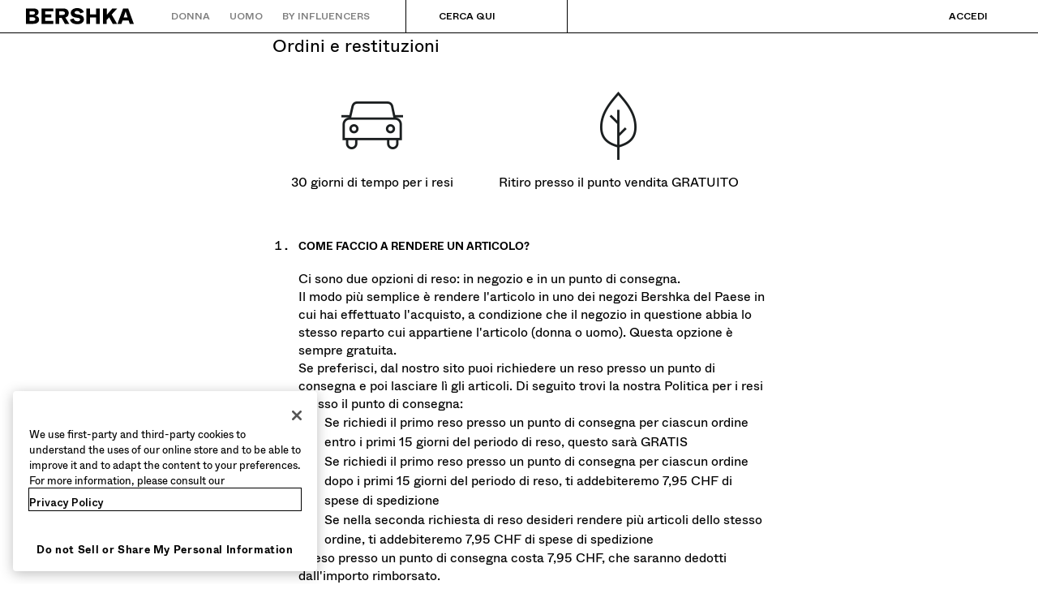

--- FILE ---
content_type: text/css; charset=UTF-8
request_url: https://www.bershka.com/bsk/2.34.4/css/c9e7187.css
body_size: 24787
content:
.empty{align-items:center;display:flex;flex-direction:column;flex-grow:1;justify-content:center;padding:var(--bds-size-spacing-09);text-align:center;z-index:10000}.empty .svg-icon{height:200px}.empty__content{align-items:center;display:flex;flex-direction:column;justify-content:center;max-width:17.5rem;row-gap:var(--bds-size-spacing-03)}.empty__button{margin-top:var(--bds-size-spacing-07);text-transform:uppercase}.desktop .error-page .empty,.mobile .error-page .empty{min-height:100vh}.nuxt-progress{background-color:#e9e9e9;height:2px;left:0;opacity:1;position:fixed;right:0;top:0;transition:width .1s,opacity .4s;width:0;z-index:999999}.nuxt-progress.nuxt-progress-notransition{transition:none}.nuxt-progress-failed{background-color:red}html[dir=rtl] .bskico-arrow-circle-empty,html[dir=rtl] .bskico-arrow-left,html[dir=rtl] .bskico-arrow-left-16,html[dir=rtl] .bskico-arrow-right,html[dir=rtl] .bskico-arrow-right-16,html[dir=rtl] .bskico-returns{transform:scaleX(-1);-webkit-transform:scaleX(-1)}button.is-naked{background:none;border:none;color:inherit;cursor:pointer;font-family:inherit;font-size:inherit}[dir=ltr] button.is-naked,[dir=rtl] button.is-naked{padding:0}.email-address-change-wrapper .email-address-change-content .content,.geo-blocking-notification .select-country-container .button.select-country .caption,.shop-cart .list .main-text .gift-message{overflow:hidden;text-overflow:ellipsis;white-space:nowrap}/*! minireset.css v0.0.4 | MIT License | github.com/jgthms/minireset.css */blockquote,body,dd,dl,dt,fieldset,figure,html,legend,li,ol,p,ul{margin:0;padding:0}textarea{padding:0}h1,h2,h3,h4,h5,h6,hr,iframe,pre{margin:0;padding:0}h1,h2,h3,h4,h5,h6{font-size:100%;font-weight:400}ul{list-style:none}button,input,select,textarea{margin:0}html{box-sizing:border-box}*,:after,:before{box-sizing:inherit}embed,iframe,object,video{height:auto;max-width:100%}audio{max-width:100%}iframe{border:0}table{border-collapse:collapse;border-spacing:0}td,th{padding:0}td:not([align]),th:not([align]){text-align:left}html{-moz-osx-font-smoothing:grayscale;-webkit-font-smoothing:antialiased;text-size-adjust:100%;background-color:var(--bds-color-background-base);min-width:18.75rem;overflow-x:hidden;overflow-y:scroll;text-rendering:optimizeLegibility}article,aside,figure,footer,header,hgroup,section{display:block}body,button,input,select,textarea{font-family:BlinkMacSystemFont,-apple-system,Segoe UI,Roboto,Oxygen,Ubuntu,Cantarell,Fira Sans,Droid Sans,Helvetica Neue,Helvetica,Arial,sans-serif}code,pre{-moz-osx-font-smoothing:auto;-webkit-font-smoothing:auto;font-family:monospace}body{color:var(--bds-color-content-mid);font-size:1em;line-height:1.5}a{cursor:pointer;text-decoration:none}code{font-size:.875em;font-weight:var(--bds-font-weight-regular);padding:.25em .5em}code,hr{background-color:var(--bds-color-background-low)}hr{border:none;display:block;height:2px;margin:var(--bds-size-spacing-07)}img{height:auto;max-width:100%}input[type=checkbox],input[type=radio]{vertical-align:initial}small{font-size:.875em}span{font-style:inherit;font-weight:inherit}strong{color:var(--bds-color-content-mid);font-weight:var(--bds-font-weight-bold)}fieldset{border:none}pre{-webkit-overflow-scrolling:touch;word-wrap:normal;background-color:var(--bds-color-background-low);font-size:.875em;overflow-x:auto;padding:1.25rem 1.5rem;white-space:pre}pre code{background-color:#0000;color:currentColor;font-size:1em;padding:0}table td,table th{vertical-align:top}[dir=ltr] table td:not([align]){text-align:left}[dir=rtl] table td:not([align]){text-align:right}[dir=ltr] table th:not([align]){text-align:left}[dir=rtl] table th:not([align]){text-align:right}table th{color:var(--bds-color-content-mid)}/*! purgecss start ignore */.is-clearfix:after{clear:both;content:" ";display:table}.is-clipped{overflow:hidden!important}.is-uppercase{text-transform:uppercase!important}[dir=ltr] .float-right{float:right}[dir=ltr] .float-left,[dir=rtl] .float-right{float:left}[dir=rtl] .float-left{float:right}.visibilityhidden{display:none}.is-horizontal-scrollable{overflow-x:scroll;padding-bottom:var(--bds-size-spacing-05)}.pointer{cursor:pointer}[dir=ltr] .section,[dir=rtl] .section{padding:var(--bds-size-spacing-05)}[dir=ltr] .control{text-align:left}[dir=rtl] .control{text-align:right}/*! purgecss end ignore *//*! purgecss start ignore */:root{--store-color-promo:var(--bds-color-extended-promo-high)}html{font-family:var(--bds-font-family-base);font-size:1rem;height:auto;width:100%}[dir=ltr],[dir=rtl]{margin:0;padding:0}body{background-color:var(--bds-color-background-base);color:var(--bds-color-content-high);font-family:var(--bds-font-family-base);font-weight:var(--bds-font-weight-regular);height:auto;width:100%}[dir=ltr] body,[dir=rtl] body{margin:0;padding:0}button,input,select,textarea{color:var(--bds-color-content-high);font-family:var(--bds-font-family-base);font-weight:var(--bds-font-weight-regular)}:focus-visible{outline:var(--bds-color-border-focus) solid 2px;outline-offset:1px}:focus:not(:focus-visible){outline:none}.__nuxt-error-page{position:relative;z-index:10500}a{color:var(--bds-color-content-high)}/*! purgecss end ignore */.button,a{-webkit-tap-highlight-color:rgba(0,0,0,0)}.button{align-items:center;background-color:var(--bds-color-background-high);border:none;border-radius:var(--bds-size-radius-m);box-shadow:none;box-sizing:border-box;color:var(--bds-color-content-onhigh);cursor:pointer;display:inline-flex;font-size:.875rem;font-weight:700;height:3rem;justify-content:center;line-height:1.5;position:relative;text-align:center;text-transform:uppercase;user-select:none;vertical-align:top;white-space:nowrap}[dir=ltr] .button,[dir=rtl] .button{padding:0 28px}[dir=ltr] .button>*,[dir=rtl] .button>*{transform:translate3d(0,1px,0)}.button.is-sm{font-size:.875rem;height:2.5rem}[dir=ltr] .button.is-sm,[dir=rtl] .button.is-sm{padding:0 var(--bds-size-spacing-05)}.button.is-xs{font-size:.75rem;height:2rem}[dir=ltr] .button.is-xs,[dir=rtl] .button.is-xs{padding:0 var(--bds-size-spacing-03)}.button.is-fullwidth{display:-webkit-box;display:-webkit-flex;display:flex;width:100%}.button.is-photo{background-color:var(--bds-color-background-base);border:none;color:var(--bds-color-content-high)}.button.is-ghost{background-color:#0000;border:2px solid var(--bds-color-content-onhigh);color:var(--bds-color-content-onhigh)}.button.is-ghost a{color:inherit}.button.is-ghost-black{background-color:#0000;border:2px solid var(--bds-color-border-high);color:var(--bds-color-content-high)}.button.is-link{background-color:#0000;border:2px solid #0000;color:var(--bds-color-content-onhigh)}.button.is-select{background-color:#0000;border:1px solid var(--bds-color-border-low);color:var(--bds-color-content-high);display:flex}[dir=ltr] .button.is-select,[dir=rtl] .button.is-select{padding:0 var(--bds-size-spacing-05)}.button.is-select .caption{flex-grow:1;flex-shrink:0;text-transform:none}[dir=ltr] .button.is-select .caption{text-align:left}[dir=rtl] .button.is-select .caption{text-align:right}.button.is-select .icon-container{flex-grow:0;flex-shrink:1}[dir=ltr] .button.is-select .icon-container{margin-left:var(--bds-size-spacing-05)}[dir=rtl] .button.is-select .icon-container{margin-right:var(--bds-size-spacing-05)}.button.is-clear{border:none}.button:active,.button:focus,.button:focus-within,.button:hover{color:var(--bds-color-content-onhigh);opacity:.8}.button:active.is-photo,.button:focus-within.is-photo,.button:focus.is-photo,.button:hover.is-photo{color:var(--bds-color-content-high);opacity:.8}.button:active.is-link,.button:focus-within.is-link,.button:focus.is-link,.button:hover.is-link{background-color:#0000;color:#fffc}.button:active.is-ghost,.button:focus-within.is-ghost,.button:focus.is-ghost,.button:hover.is-ghost{background-color:#fff3;color:var(--bds-color-content-onhigh);opacity:1}.button:active.is-ghost-black,.button:focus-within.is-ghost-black,.button:focus.is-ghost-black,.button:hover.is-ghost-black{background-color:#0000001a;color:var(--bds-color-content-high);opacity:1}.button:active.is-select,.button:focus-within.is-select,.button:focus.is-select,.button:hover.is-select{background-color:#fff3;color:var(--bds-color-content-high);opacity:1}.button.is-white{-webkit-tap-highlight-color:rgba(0,0,0,0);border:none;border-radius:0;color:var(--bds-color-content-high);transition:background-color .3s}.button.is-white,.button.is-white:hover{background:var(--bds-color-background-base)}.button.is-white.is-hovered,.button.is-white:active{background:var(--bds-color-border-low);background-color:var(--bds-color-border-low);transition:background-color 0s}.button.is-white.is-hovered:hover,.button.is-white:active:hover{background:var(--bds-color-border-low)}.button.is-rounded{border-radius:var(--bds-size-radius-m)}.button.is-white-transparent{-webkit-tap-highlight-color:rgba(0,0,0,0);background:#0000;border-color:var(--bds-color-border-always-light);color:var(--bds-color-content-onhigh);transition:background-color .3s}.button.is-white-transparent:hover{background:#0000}.button.is-white-transparent.is-hovered,.button.is-white-transparent:active{background:#fff3;background-color:#fff3;transition:background-color 0s}.button.is-white-transparent.is-hovered:hover,.button.is-white-transparent:active:hover{background:#fff3}.button.is-black,.button.is-success{border:none;color:var(--bds-color-content-onhigh);font-weight:var(--bds-font-weight-medium);text-transform:uppercase}.button.is-black{-webkit-tap-highlight-color:rgba(0,0,0,0);transition:background-color .3s}.button.is-black,.button.is-black:hover{background:var(--bds-color-background-high)}.button.is-black.is-hovered,.button.is-black:active{background:#4d4d4d;background-color:#4d4d4d;transition:background-color 0s}.button.is-black.is-hovered:hover,.button.is-black:active:hover{background:#4d4d4d}.button.is-success{-webkit-tap-highlight-color:rgba(0,0,0,0);transition:background-color .3s}.button.is-success,.button.is-success:hover{background:var(--bds-color-success-high)}.button.is-success.is-hovered,.button.is-success:active{background:var(--bds-color-success-high);background-color:var(--bds-color-success-high);transition:background-color 0s}.button.is-success.is-hovered:hover,.button.is-success:active:hover{background:var(--bds-color-success-high)}.button.is-facebook{-webkit-tap-highlight-color:rgba(0,0,0,0);background:#5890ff;border:none;color:var(--bds-color-content-onhigh);transition:background-color .3s}.button.is-facebook:hover{background:#5890ff}.button.is-facebook.is-hovered,.button.is-facebook:active{background:#5890ff;background-color:#5890ff;transition:background-color 0s}.button.is-facebook.is-hovered:hover,.button.is-facebook:active:hover{background:#5890ff}.button.is-medium{font-size:.875rem;font-weight:var(--bds-font-weight-bold)}[dir=ltr] .button.is-medium,[dir=rtl] .button.is-medium{padding:var(--bds-size-spacing-05) var(--bds-size-spacing-09)}.button.is-small{font-size:.75rem;font-weight:var(--bds-font-weight-bold)}[dir=ltr] .button.is-small,[dir=rtl] .button.is-small{margin:0;padding:var(--bds-size-spacing-02) var(--bds-size-spacing-05)}[dir=ltr] .button.is-long,[dir=rtl] .button.is-long{padding:0 var(--bds-size-spacing-09)}.button.is-disabled,.button:disabled{background-color:#d3d3d3;color:var(--bds-color-content-onhigh);cursor:pointer}.button.is-disabled:active.is-photo,.button.is-disabled:focus-within.is-photo,.button.is-disabled:focus.is-photo,.button.is-disabled:hover.is-photo,.button:disabled:active.is-photo,.button:disabled:focus-within.is-photo,.button:disabled:focus.is-photo,.button:disabled:hover.is-photo{background-color:var(--bds-color-background-base);color:var(--bds-color-content-high);opacity:.3}.button.is-disabled:active.is-ghost,.button.is-disabled:focus-within.is-ghost,.button.is-disabled:focus.is-ghost,.button.is-disabled:hover.is-ghost,.button:disabled:active.is-ghost,.button:disabled:focus-within.is-ghost,.button:disabled:focus.is-ghost,.button:disabled:hover.is-ghost{background-color:#0000;color:var(--bds-color-content-onhigh);opacity:.3}.button.is-disabled:active.is-ghost-black,.button.is-disabled:focus-within.is-ghost-black,.button.is-disabled:focus.is-ghost-black,.button.is-disabled:hover.is-ghost-black,.button:disabled:active.is-ghost-black,.button:disabled:focus-within.is-ghost-black,.button:disabled:focus.is-ghost-black,.button:disabled:hover.is-ghost-black{background-color:#0000;color:var(--bds-color-content-high);opacity:.3}.button.is-disabled.is-photo,.button:disabled.is-photo{background-color:var(--bds-color-background-base);color:var(--bds-color-content-high);opacity:.3}.button.is-disabled.is-ghost,.button:disabled.is-ghost{background-color:#0000;color:var(--bds-color-content-onhigh);opacity:.3}.button.is-disabled.is-ghost-black,.button:disabled.is-ghost-black{background-color:#0000;color:var(--bds-color-content-high);opacity:.3}.list{border-radius:0;box-shadow:none}[dir=ltr] .list ul.is-order{padding-left:var(--bds-size-spacing-05)}[dir=rtl] .list ul.is-order{padding-right:var(--bds-size-spacing-05)}.list ul.is-default{font-size:.875rem;list-style:inside}[dir=ltr] .list ul.is-default,[dir=rtl] .list ul.is-default{margin:0 var(--bds-size-spacing-05)}.list ul li{position:relative}.list ul li:after{background-color:var(--bds-color-border-low);bottom:0;content:"";height:1px;position:absolute}[dir=ltr] .list ul li:after{left:var(--bds-size-spacing-06)}[dir=ltr] .list ul li:after,[dir=rtl] .list ul li:after{right:var(--bds-size-spacing-06)}[dir=rtl] .list ul li:after{left:var(--bds-size-spacing-06)}.list ul li.is-spacer{background-color:var(--bds-color-background-low);min-height:1.5rem}[dir=ltr] .list ul li.is-spacer,[dir=rtl] .list ul li.is-spacer{padding:var(--bds-size-spacing-03) var(--bds-size-spacing-05)}.list ul li.is-spacer:after{display:none}.list ul li.is-spacer:active,.list ul li.is-spacer:focus,.list ul li.is-spacer:focus-within,.list ul li.is-spacer:hover{background-color:var(--bds-color-background-low)}.list ul li.is-spacer>span{display:inline-block;font-size:.75rem;font-weight:var(--bds-font-weight-bold)}[dir=ltr] .list ul li.is-spacer>span,[dir=rtl] .list ul li.is-spacer>span{padding:var(--bds-size-spacing-03) 0}.list ul li:active,.list ul li:focus,.list ul li:focus-within,.list ul li:hover{background-color:#f5f5f580}.list ul li.is-no-hover:active,.list ul li.is-no-hover:focus,.list ul li.is-no-hover:focus-within,.list ul li.is-no-hover:hover{background-color:#0000}.list ul li.is-disabled{cursor:pointer;pointer-events:none}.list ul li.is-disabled>*{opacity:.3}.list ul li.is-disabled:active,.list ul li.is-disabled:focus,.list ul li.is-disabled:focus-within,.list ul li.is-disabled:hover{background-color:#0000}.list ul li.is-select .is-title{color:#b4b4b4}.list ul li.is-select .is-value{flex-grow:0}[dir=ltr] .list ul li.is-select .is-value{padding-right:var(--bds-size-spacing-05)}[dir=rtl] .list ul li.is-select .is-value{padding-left:var(--bds-size-spacing-05)}.list ul li>a,.list ul li>div{-webkit-tap-highlight-color:rgba(0,0,0,0);align-items:center;display:flex;flex-direction:row;flex-wrap:wrap;font-size:.875rem;justify-content:flex-start;position:relative}[dir=ltr] .list ul li>a,[dir=ltr] .list ul li>div,[dir=rtl] .list ul li>a,[dir=rtl] .list ul li>div{padding:var(--bds-size-spacing-05) var(--bds-size-spacing-06)}.list ul li>a.no-padding,.list ul li>div.no-padding{background-color:var(--bds-color-background-base);z-index:1}[dir=ltr] .list ul li>a.no-padding,[dir=ltr] .list ul li>div.no-padding,[dir=rtl] .list ul li>a.no-padding,[dir=rtl] .list ul li>div.no-padding{padding:0}.list ul li>a.collapsable span,.list ul li>div.collapsable span{font-weight:var(--bds-font-weight-bold)}.list ul li>a.collapsable span.bskico-arrow-down-16,.list ul li>a.collapsable span.bskico-arrow-up-16,.list ul li>div.collapsable span.bskico-arrow-down-16,.list ul li>div.collapsable span.bskico-arrow-up-16{font-weight:var(--bds-font-weight-medium)}.list ul li>a.order-element,.list ul li>div.order-element{padding-bottom:var(--bds-size-spacing-06);padding-top:var(--bds-size-spacing-06)}.list ul li>a.order-element.active span,.list ul li>div.order-element.active span{font-weight:var(--bds-font-weight-bold)}.list ul li>a>div,.list ul li>a>span,.list ul li>div>div,.list ul li>div>span{display:inline-flex;flex-grow:1;vertical-align:middle}.list ul li>a .icon-container,.list ul li>div .icon-container{vertical-align:middle}.list ul li>a .list-icon-right,.list ul li>div .list-icon-right{color:var(--bds-color-content-high);flex-grow:0}.list ul li>a .list-icon-left,.list ul li>div .list-icon-left{flex-grow:0}[dir=ltr] .list ul li>a .list-icon-left{margin:var(--bds-size-spacing-02) var(--bds-size-spacing-03) var(--bds-size-spacing-02) 0}[dir=rtl] .list ul li>a .list-icon-left{margin:var(--bds-size-spacing-02) 0 var(--bds-size-spacing-02) var(--bds-size-spacing-03)}[dir=ltr] .list ul li>div .list-icon-left{margin:var(--bds-size-spacing-02) var(--bds-size-spacing-03) var(--bds-size-spacing-02) 0}[dir=rtl] .list ul li>div .list-icon-left{margin:var(--bds-size-spacing-02) 0 var(--bds-size-spacing-02) var(--bds-size-spacing-03)}.list ul li>button{-webkit-tap-highlight-color:rgba(0,0,0,0);align-items:center;display:flex;flex-direction:row;flex-wrap:wrap;font-size:.875rem;justify-content:left;position:relative}[dir=ltr] .list ul li>button,[dir=rtl] .list ul li>button{padding:var(--bds-size-spacing-05) var(--bds-size-spacing-06)}.list ul li>button.collapsable span{font-weight:var(--bds-font-weight-bold)}.list ul li>button.order-element{padding-bottom:var(--bds-size-spacing-06);padding-top:var(--bds-size-spacing-06)}.list ul li>button.order-element.active span{font-weight:var(--bds-font-weight-bold)}.list ul li>button>div,.list ul li>button>span{display:inline-flex;flex-grow:1;vertical-align:middle}.list ul li>button .icon-container{vertical-align:middle}.list ul li>button .list-icon-right{color:var(--bds-color-content-high);flex-grow:0}.list ul li>button .list-icon-left{flex-grow:0}[dir=ltr] .list ul li>button .list-icon-left{margin:var(--bds-size-spacing-02) var(--bds-size-spacing-03) var(--bds-size-spacing-02) 0}[dir=rtl] .list ul li>button .list-icon-left{margin:var(--bds-size-spacing-02) 0 var(--bds-size-spacing-02) var(--bds-size-spacing-03)}[dir=ltr] .list.is-left-icons ul li:after{left:68px}[dir=rtl] .list.is-left-icons ul li:after{right:68px}.list.is-left-rounded-images ul li.is-spacer{margin-bottom:var(--bds-size-spacing-05)}.list.is-left-rounded-images ul li:after{display:none}[dir=ltr] .list.is-left-rounded-images ul li a,[dir=rtl] .list.is-left-rounded-images ul li a{padding:var(--bds-size-spacing-03) var(--bds-size-spacing-05)}.list.is-left-rounded-images ul li a .image-item-wrapper{border-radius:100%;min-height:1.5rem;min-width:1.5rem;overflow:hidden}[dir=ltr] .list.is-left-rounded-images ul li a .image-item-wrapper{margin-right:var(--bds-size-spacing-05)}[dir=rtl] .list.is-left-rounded-images ul li a .image-item-wrapper{margin-left:var(--bds-size-spacing-05)}.list.is-left-rounded-images ul li a .image-item-wrapper img{width:1.5rem}.list.is-raw ul li{height:2.5rem;margin-bottom:var(--bds-size-spacing-02)}.list.is-raw ul li:after{display:none}[dir=ltr] .list.is-raw ul li a,[dir=rtl] .list.is-raw ul li a{padding:var(--bds-size-spacing-03) var(--bds-size-spacing-05)}.list.is-rounded{background-color:#0000}.list.is-rounded ul{display:flex;flex-wrap:wrap;justify-content:center}[dir=ltr] .list.is-rounded ul,[dir=rtl] .list.is-rounded ul{padding:0 var(--bds-size-spacing-02)}.list.is-rounded ul li{background-color:var(--bds-color-background-base);border:1px solid #b4b4b4;border-radius:100%;color:#b4b4b4;flex-grow:0;flex-shrink:0;height:2.5rem;line-height:2.4375rem;text-align:center;width:2.5rem}[dir=ltr] .list.is-rounded ul li,[dir=rtl] .list.is-rounded ul li{margin:6px var(--bds-size-spacing-04)}.list.is-rounded ul li.is-active{border:2px solid var(--bds-color-border-high);color:var(--bds-color-content-high);font-weight:var(--bds-font-weight-bold);line-height:2.375rem}.list.is-rounded ul li:after{display:none}.list.is-pill{background-color:#0000}.list.is-pill ul{display:flex;flex-wrap:wrap;font-size:.875rem}[dir=ltr] .list.is-pill ul,[dir=rtl] .list.is-pill ul{padding:0 var(--bds-size-spacing-02)}.list.is-pill ul li{background-color:var(--bds-color-background-base);border:1px solid #b4b4b4;border-radius:2rem;color:#b4b4b4;flex-grow:0;flex-shrink:0;height:2.5rem;line-height:2.5rem;min-width:7rem;text-align:center}[dir=ltr] .list.is-pill ul li,[dir=rtl] .list.is-pill ul li{margin:var(--bds-size-spacing-04);padding:0 var(--bds-size-spacing-05)}.list.is-pill ul li.is-active{border:2px solid var(--bds-color-border-high);color:var(--bds-color-content-high);font-weight:var(--bds-font-weight-bold);line-height:2.25rem}.list.is-pill ul li:after{display:none}[dir=ltr] .list.is-pill ul li:first-child{margin-left:0}[dir=rtl] .list.is-pill ul li:first-child{margin-right:0}.list:not(:last-child){margin-bottom:var(--bds-size-spacing-07)}.list span.is-spacer{background-color:var(--bds-color-background-low);min-height:1.5rem}[dir=ltr] .list span.is-spacer,[dir=rtl] .list span.is-spacer{padding:var(--bds-size-spacing-03) var(--bds-size-spacing-05)}.list span.is-spacer:after{display:none}.list span.is-spacer>span{display:inline-block;font-size:.75rem;font-weight:var(--bds-font-weight-bold)}[dir=ltr] .list span.is-spacer>span,[dir=rtl] .list span.is-spacer>span{padding:10px 0}.full-page-modal{background:var(--bds-color-background-base);bottom:0;overflow-y:auto;position:fixed;top:0;z-index:10400}[dir=ltr] .full-page-modal{right:0}[dir=ltr] .full-page-modal,[dir=rtl] .full-page-modal{left:0}[dir=rtl] .full-page-modal{right:0}.full-page-modal.has-bottombar{bottom:var(--bds-size-spacing-12)}.modal-content{max-height:calc(100vh - 160px);overflow:auto;position:relative;width:100%}[dir=ltr] .modal-content,[dir=rtl] .modal-content{margin:0 var(--bds-size-spacing-06)}.modal{align-items:flex-start;bottom:0;display:none;flex-direction:column;justify-content:center;left:0;overflow:hidden;position:fixed;right:0;top:0;z-index:10400}.modal.is-active{display:flex}.modal .modal-background{height:100vh;min-height:100vh}.modal .modal-content{background:var(--bds-color-background-base);height:100%;min-height:100%}[dir=ltr] .modal .modal-content,[dir=rtl] .modal .modal-content{margin:0}.nav-icon{opacity:1}.nav-icon:active,.nav-icon:focus,.nav-icon:focus-within,.nav-icon:hover{opacity:.8}.nav-icon.is-disabled,.nav-icon:active.is-disabled,.nav-icon:focus-within.is-disabled,.nav-icon:focus.is-disabled,.nav-icon:hover.is-disabled{opacity:.3}.column-navbar{background:var(--bds-color-background-base);border-bottom:1px solid var(--bds-color-border-low);height:3rem;text-transform:uppercase}[dir=ltr] .column-navbar .columns,[dir=rtl] .column-navbar .columns{margin:0;padding:0}.column-navbar .columns .column{position:relative}[dir=ltr] .column-navbar .columns .column,[dir=rtl] .column-navbar .columns .column{margin:0}[dir=ltr] .column-navbar .columns .column{padding:0 1px 0 0}[dir=rtl] .column-navbar .columns .column{padding:0 0 0 1px}.column-navbar .columns .column.is-small{flex-grow:0}.column-navbar .columns .column:after{content:"";height:1.875rem;position:absolute;top:9px}[dir=ltr] .column-navbar .columns .column:after{right:0}[dir=rtl] .column-navbar .columns .column:after{left:0}[dir=ltr] .column-navbar .columns .column:after{border-right:1px solid var(--bds-color-border-low)}[dir=rtl] .column-navbar .columns .column:after{border-left:1px solid var(--bds-color-border-low)}[dir=ltr] .column-navbar .columns .column:last-child,[dir=rtl] .column-navbar .columns .column:last-child{padding:0}.column-navbar .columns .column:last-child:after{display:none}.column-navbar .button{font-size:.875rem;height:2.9375rem;width:100%}.tabs{background-color:var(--bds-color-background-base)}[dir=ltr] .tabs,[dir=ltr] .tabs:not(:last-child),[dir=rtl] .tabs,[dir=rtl] .tabs:not(:last-child){margin:0}.tabs ul{background-color:var(--bds-color-background-base);border:none;height:3rem}.tabs ul li{border-bottom:1px solid var(--bds-color-border-low);display:inline-flex;flex-basis:0;flex-direction:column;height:100%;justify-content:center;text-align:center;white-space:nowrap}.tabs ul li,.tabs ul li a{color:var(--bds-color-content-high)}.tabs ul li a{border:none}[dir=ltr] .tabs ul li a,[dir=rtl] .tabs ul li a{padding:0 var(--bds-size-spacing-05)}.tabs ul li.is-small{flex-grow:0}.tabs ul li.is-sales{color:var(--bds-color-extended-promo-high)}.tabs ul li.is-active{border-bottom:1px solid var(--bds-color-content-high);color:var(--bds-color-content-high)}.tabs ul li.is-active a{border:none;color:var(--bds-color-content-high)}.tabs ul li.is-active.is-sales{border-bottom:1px solid var(--bds-color-extended-promo-high)}.tabs ul li.is-active.is-sales,.tabs ul li.is-active.is-sales a{color:var(--bds-color-extended-promo-high)}.tabs.has-separators ul li{position:relative}.tabs.has-separators ul li:after{background-color:var(--bds-color-border-low);bottom:var(--bds-size-spacing-03);content:"";position:absolute;top:var(--bds-size-spacing-03);width:1px}[dir=ltr] .tabs.has-separators ul li:after{right:0}[dir=rtl] .tabs.has-separators ul li:after{left:0}.tabs.has-separators ul li:last-of-type:after{display:none}.tags{align-items:center;display:flex;flex-wrap:wrap;justify-content:flex-start}.tags .tag{margin-bottom:var(--bds-size-spacing-03)}.tags .tag:not(:last-child){margin-right:var(--bds-size-spacing-03)}.tags:last-child{margin-bottom:calc(var(--bds-size-spacing-03)*-1)}.tags:not(:last-child){margin-bottom:var(--bds-size-spacing-05)}.tags.are-medium .tag:not(.is-normal):not(.is-large){font-size:1rem}.tags.are-large .tag:not(.is-normal):not(.is-medium){font-size:1.25rem}.tags.is-centered{justify-content:center}.tags.is-centered .tag{margin-left:var(--bds-size-spacing-02);margin-right:var(--bds-size-spacing-02)}.tags.is-right{justify-content:flex-end}.tags.is-right .tag:not(:first-child){margin-left:var(--bds-size-spacing-03)}.tags.has-addons .tag,.tags.is-right .tag:not(:last-child){margin-right:0}.tags.has-addons .tag:not(:first-child){border-bottom-left-radius:0;border-top-left-radius:0;margin-left:0}.tags.has-addons .tag:not(:last-child){border-bottom-right-radius:0;border-top-right-radius:0}.tag,.tag:not(body){background:var(--bds-color-background-low);border-radius:2rem;color:var(--bds-color-content-high);font-size:.875rem;height:2rem;line-height:1}[dir=ltr] .tag,[dir=ltr] .tag:not(body),[dir=rtl] .tag,[dir=rtl] .tag:not(body){padding:var(--bds-size-spacing-03) var(--bds-size-spacing-05)}.tag.active,.tag:not(body).active{background:var(--bds-color-background-base);border:1px solid var(--bds-color-border-high);font-weight:var(--bds-font-weight-medium)}.icon-tag{align-items:center;background-color:#0000;border:none;color:var(--bds-color-content-high);font-size:.875rem;height:2rem;line-height:1}[dir=ltr] .icon-tag,[dir=rtl] .icon-tag{padding:0}[dir=ltr] .icon-tag{margin-right:var(--bds-size-spacing-07)}[dir=rtl] .icon-tag{margin-left:var(--bds-size-spacing-07)}.grid-tag{color:var(--bds-color-content-mid);cursor:pointer;display:inline-block;font-weight:var(--bds-font-weight-regular);user-select:none;white-space:nowrap}.grid-tag .is-naked.active{color:var(--bds-color-content-high);font-weight:var(--bds-font-weight-medium)}.grid-tag.is-outline{background:none;border:1px solid var(--bds-color-border-low);color:var(--bds-color-content-high)}[dir=ltr] .grid-tag.is-outline,[dir=rtl] .grid-tag.is-outline{border-radius:var(--bds-size-radius-m);padding:var(--bds-size-spacing-03)}.grid-tag.is-outline.active{background-color:var(--bds-color-background-high);border-color:var(--bds-color-border-high);color:var(--bds-color-content-onhigh);font-weight:var(--bds-font-weight-bold)}.is-lowercase{text-transform:lowercase}.is-capitalize{text-transform:capitalize}.emoji{font-size:.75rem}[dir=ltr] .mobile .content-container,[dir=rtl] .mobile .content-container{padding:0 var(--bds-size-spacing-06)}[dir=ltr] .mobile .full-container{margin-left:calc(var(--bds-size-spacing-06)*-1)}[dir=ltr] .mobile .full-container,[dir=rtl] .mobile .full-container{margin-right:calc(var(--bds-size-spacing-06)*-1)}[dir=rtl] .mobile .full-container{margin-left:calc(var(--bds-size-spacing-06)*-1)}[dir=ltr] .desktop .content-container,[dir=rtl] .desktop .content-container{padding:0 var(--bds-size-spacing-09)}[dir=ltr] .desktop .full-container{margin-left:calc(var(--bds-size-spacing-09)*-1)}[dir=ltr] .desktop .full-container,[dir=rtl] .desktop .full-container{margin-right:calc(var(--bds-size-spacing-09)*-1)}[dir=rtl] .desktop .full-container{margin-left:calc(var(--bds-size-spacing-09)*-1)}.columns{margin-left:calc(var(--bds-size-spacing-04)*-1);margin-right:calc(var(--bds-size-spacing-04)*-1);margin-top:calc(var(--bds-size-spacing-04)*-1)}.columns:last-child{margin-bottom:calc(var(--bds-size-spacing-04)*-1)}.columns:not(:last-child){margin-bottom:var(--bds-size-spacing-04)}.columns.is-centered{justify-content:center}.columns.is-mobile{display:flex}.column{display:block;flex-basis:0;flex-grow:1;flex-shrink:1;padding:var(--bds-size-spacing-04)}.subtitle,.title{word-break:break-word}.subtitle em,.subtitle span,.title em,.title span{font-weight:inherit}.subtitle sub,.subtitle sup,.title sub,.title sup{font-size:.75em}.subtitle .tag,.title .tag{vertical-align:middle}.subtitle:not(:last-child),.title:not(:last-child){margin-bottom:var(--bds-size-spacing-07)}.title{font-size:1.5rem;font-weight:var(--bds-font-weight-medium);line-height:1.5}.title,.title strong{color:var(--bds-color-content-high)}.title strong{font-weight:var(--bds-font-weight-bold)}.title+.highlight{margin-top:var(--bds-size-spacing-04)}.title:not(.is-spaced)+.subtitle{margin-top:calc(var(--bds-size-spacing-06)*-1)}.subtitle{color:var(--bds-color-content-mid);font-size:1rem;font-weight:var(--bds-font-weight-regular);line-height:1.5}.subtitle strong{color:var(--bds-color-content-high);font-weight:var(--bds-font-weight-medium)}.subtitle:not(.is-spaced)+.title{margin-top:calc(var(--bds-size-spacing-06)*-1)}.image{display:block;position:relative}.image img{display:block;height:auto;width:100%}.image img.is-rounded{border-radius:290486px}.image.is-16by9 .has-ratio,.image.is-16by9 img,.image.is-1by1 .has-ratio,.image.is-1by1 img,.image.is-1by2 .has-ratio,.image.is-1by2 img,.image.is-1by3 .has-ratio,.image.is-1by3 img,.image.is-2by1 .has-ratio,.image.is-2by1 img,.image.is-2by3 .has-ratio,.image.is-2by3 img,.image.is-3by1 .has-ratio,.image.is-3by1 img,.image.is-3by2 .has-ratio,.image.is-3by2 img,.image.is-3by4 .has-ratio,.image.is-3by4 img,.image.is-3by5 .has-ratio,.image.is-3by5 img,.image.is-4by3 .has-ratio,.image.is-4by3 img,.image.is-4by5 .has-ratio,.image.is-4by5 img,.image.is-5by3 .has-ratio,.image.is-5by3 img,.image.is-5by4 .has-ratio,.image.is-5by4 img,.image.is-9by16 .has-ratio,.image.is-9by16 img,.image.is-square .has-ratio,.image.is-square img{bottom:0;height:100%;left:0;position:absolute;right:0;top:0;width:100%}.image.is-1by1,.image.is-square{padding-top:100%}.image.is-5by4{padding-top:80%}.image.is-4by3{padding-top:75%}.image.is-3by2{padding-top:66.6666%}.image.is-5by3{padding-top:60%}.image.is-16by9{padding-top:56.25%}.image.is-2by1{padding-top:50%}.image.is-3by1{padding-top:33.3333%}.image.is-4by5{padding-top:125%}.image.is-3by4{padding-top:133.3333%}.image.is-2by3{padding-top:150%}.image.is-3by5{padding-top:166.6666%}.image.is-9by16{padding-top:177.7777%}.image.is-1by2{padding-top:200%}.image.is-1by3{padding-top:300%}.image.is-16x16{height:16px;width:16px}.image.is-24x24{height:24px;width:24px}.image.is-32x32{height:32px;width:32px}.image.is-48x48{height:48px;width:48px}.image.is-64x64{height:64px;width:64px}.image.is-96x96{height:96px;width:96px}.image.is-128x128{height:128px;width:128px}span[role=button]{cursor:pointer}.button-wrapper{background:var(--bds-color-background-base);line-height:0}[dir=ltr] .button-wrapper,[dir=rtl] .button-wrapper{padding:var(--bds-size-spacing-05)}.button-wrapper.has-line{border-top:1px solid var(--bds-color-border-low)}.button-wrapper.is-half{width:50%}[dir=ltr] .button-wrapper.is-half{float:left}[dir=rtl] .button-wrapper.is-half{float:right}.button-wrapper button{-webkit-tap-highlight-color:rgba(0,0,0,0);line-height:1.5;min-height:3rem;transition:background-color .3s;width:100%}.button-wrapper button,.button-wrapper button:hover{background:var(--bds-color-background-base)}.button-wrapper button.is-hovered,.button-wrapper button:active{background:var(--bds-color-border-low);background-color:var(--bds-color-border-low);transition:background-color 0s}.button-wrapper button.is-hovered:hover,.button-wrapper button:active:hover{background:var(--bds-color-border-low)}.button-wrapper button:focus{outline:none}.button-wrapper button.is-white{-webkit-tap-highlight-color:rgba(0,0,0,0);border:none;border-radius:0;transition:background-color .3s}.button-wrapper button.is-white,.button-wrapper button.is-white:hover{background:var(--bds-color-background-base)}.button-wrapper button.is-white.is-hovered,.button-wrapper button.is-white:active{background:var(--bds-color-border-low);background-color:var(--bds-color-border-low);transition:background-color 0s}.button-wrapper button.is-white.is-hovered:hover,.button-wrapper button.is-white:active:hover{background:var(--bds-color-border-low)}.button-wrapper button.is-white-outline{-webkit-tap-highlight-color:rgba(0,0,0,0);border:1.5px solid var(--bds-color-border-high);border-radius:var(--bds-size-radius-m);color:var(--bds-color-content-high);font-weight:var(--bds-font-weight-medium);height:auto;min-height:auto;text-transform:uppercase;transition:background-color .3s;width:auto}.button-wrapper button.is-white-outline,.button-wrapper button.is-white-outline:hover{background:var(--bds-color-background-base)}.button-wrapper button.is-white-outline.is-hovered,.button-wrapper button.is-white-outline:active{background:var(--bds-color-border-low);background-color:var(--bds-color-border-low);transition:background-color 0s}.button-wrapper button.is-white-outline.is-hovered:hover,.button-wrapper button.is-white-outline:active:hover{background:var(--bds-color-border-low)}.button-wrapper button.is-black{-webkit-tap-highlight-color:rgba(0,0,0,0);border:none;color:var(--bds-color-content-onhigh);font-weight:var(--bds-font-weight-medium);text-transform:uppercase;transition:background-color .3s}.button-wrapper button.is-black,.button-wrapper button.is-black:hover{background:var(--bds-color-background-high)}.button-wrapper button.is-black.is-hovered,.button-wrapper button.is-black:active{background:#4d4d4d;background-color:#4d4d4d;transition:background-color 0s}.button-wrapper button.is-black.is-hovered:hover,.button-wrapper button.is-black:active:hover{background:#4d4d4d}.button-wrapper button.is-facebook{-webkit-tap-highlight-color:rgba(0,0,0,0);background:#5890ff;border:none;color:var(--bds-color-content-onhigh);transition:background-color .3s}.button-wrapper button.is-facebook:hover{background:#5890ff}.button-wrapper button.is-facebook.is-hovered,.button-wrapper button.is-facebook:active{background:#a5c3ff;background-color:#a5c3ff;transition:background-color 0s}.button-wrapper button.is-facebook.is-hovered:hover,.button-wrapper button.is-facebook:active:hover{background:#a5c3ff}.button-wrapper button.is-medium{font-size:.875rem;font-weight:var(--bds-font-weight-bold)}[dir=ltr] .button-wrapper button.is-medium,[dir=rtl] .button-wrapper button.is-medium{padding:var(--bds-size-spacing-05) var(--bds-size-spacing-09)}.button-wrapper button.is-small{font-size:.75rem;font-weight:var(--bds-font-weight-medium)}[dir=ltr] .button-wrapper button.is-small,[dir=rtl] .button-wrapper button.is-small{padding:var(--bds-size-spacing-05) var(--bds-size-spacing-09)}.checkbox-container{-webkit-tap-highlight-color:rgba(0,0,0,0);cursor:pointer;display:block;font-size:.75rem;margin-bottom:36px;padding-top:2px;position:relative;user-select:none}[dir=ltr] .checkbox-container{padding-left:30px}[dir=rtl] .checkbox-container{padding-right:30px}.checkbox-container.is-disabled{opacity:.5}.checkbox-container.is-error .label-text{color:inherit}.checkbox-container input{cursor:pointer;height:0;opacity:0;position:absolute;width:0}.is-keyboard .checkbox-container input{top:var(--bds-size-spacing-03)}[dir=ltr] .is-keyboard .checkbox-container input{left:var(--bds-size-spacing-03)}[dir=rtl] .is-keyboard .checkbox-container input{right:var(--bds-size-spacing-03)}.checkbox-container .icon-container{position:absolute;top:0}[dir=ltr] .checkbox-container .icon-container{left:0}[dir=rtl] .checkbox-container .icon-container{right:0}.mobile .checkbox-container.is-error{color:var(--bds-color-negative-high)}.mobile .checkbox-container.is-error .label-text{color:inherit}.desktop .checkbox-container.is-error .icon-container,.desktop .checkbox-error{color:var(--bds-color-negative-high)}.desktop .checkbox-error{align-items:center;background:#ffe9e9;display:flex;font-size:.75rem;font-weight:var(--bds-font-weight-medium);height:2.5rem;line-height:2.5rem}[dir=ltr] .desktop .checkbox-error .icon-container{margin:0 var(--bds-size-spacing-03) 0 var(--bds-size-spacing-05)}[dir=rtl] .desktop .checkbox-error .icon-container{margin:0 var(--bds-size-spacing-05) 0 var(--bds-size-spacing-03)}.form-input.has-focus .input-wrapper{border:1px solid var(--bds-color-border-high)}.form-input .input-wrapper{border:1px solid #b4b4b4;border-radius:var(--bds-size-radius-m);box-sizing:border-box;color:var(--bds-color-content-high);display:flex;font-size:.875rem;height:3rem;position:relative}[dir=ltr] .form-input .input-wrapper,[dir=rtl] .form-input .input-wrapper{padding:var(--bds-size-spacing-04) var(--bds-size-spacing-05)}.desktop .form-input .input-wrapper{height:2.5rem}[dir=ltr] .desktop .form-input .input-wrapper,[dir=rtl] .desktop .form-input .input-wrapper{padding:var(--bds-size-spacing-03) var(--bds-size-spacing-05)}.form-input .input-wrapper .input-button{background-color:#0000;border:0;color:#b4b4b4}[dir=ltr] .form-input .input-wrapper .input-button,[dir=rtl] .form-input .input-wrapper .input-button{padding:0}.form-input .input-wrapper .confirm-target{font-size:.75rem;font-weight:var(--bds-font-weight-medium)}.form-input .input-wrapper input{border:none;width:100%}.mobile .form-input .input-wrapper input{font-weight:var(--bds-font-weight-medium)}[dir=ltr] .mobile .form-input .input-wrapper input,[dir=rtl] .mobile .form-input .input-wrapper input{padding:0}.form-input .input-wrapper input:focus{border:none;outline:0}.mobile .form-input .input-wrapper input:focus+label,.mobile .form-input .input-wrapper input:not(:placeholder-shown)~label{top:-7px}[dir=ltr] .mobile .form-input .input-wrapper input:focus+label{left:var(--bds-size-spacing-03)}[dir=rtl] .mobile .form-input .input-wrapper input:focus+label{right:var(--bds-size-spacing-03)}[dir=ltr] .mobile .form-input .input-wrapper input:not(:placeholder-shown)~label{left:var(--bds-size-spacing-03)}[dir=rtl] .mobile .form-input .input-wrapper input:not(:placeholder-shown)~label{right:var(--bds-size-spacing-03)}.form-input .input-wrapper input:focus+label,.form-input .input-wrapper input:not(:placeholder-shown)~label{color:var(--bds-color-content-high);font-size:.625rem;opacity:1;top:-6px}[dir=ltr] .form-input .input-wrapper input:focus+label{left:var(--bds-size-spacing-04)}[dir=rtl] .form-input .input-wrapper input:focus+label{right:var(--bds-size-spacing-04)}[dir=ltr] .form-input .input-wrapper input:not(:placeholder-shown)~label{left:var(--bds-size-spacing-04)}[dir=rtl] .form-input .input-wrapper input:not(:placeholder-shown)~label{right:var(--bds-size-spacing-04)}[dir=ltr] .form-input .input-wrapper input:focus+label,[dir=ltr] .form-input .input-wrapper input:not(:placeholder-shown)~label,[dir=rtl] .form-input .input-wrapper input:focus+label,[dir=rtl] .form-input .input-wrapper input:not(:placeholder-shown)~label{padding:0 var(--bds-size-spacing-02)}.form-input .input-wrapper input:focus+label span,.form-input .input-wrapper input:not(:placeholder-shown)~label span{display:none}.form-input .input-wrapper label{background:var(--bds-color-background-base);color:#b4b4b4;font-size:.875rem;line-height:1;pointer-events:none;position:absolute;top:17px;transition:all .2s ease}[dir=ltr] .form-input .input-wrapper label{left:var(--bds-size-spacing-05)}[dir=rtl] .form-input .input-wrapper label{right:var(--bds-size-spacing-05)}[dir=ltr] .form-input .input-wrapper label,[dir=rtl] .form-input .input-wrapper label{padding:0}.desktop .form-input .input-wrapper label{font-size:.625rem;top:14px}[dir=ltr] .form-input .input-wrapper label.is-error,[dir=rtl] .form-input .input-wrapper label.is-error{margin:0}[dir=ltr] .mobile .form-input .input-wrapper label{left:var(--bds-size-spacing-05)}[dir=rtl] .mobile .form-input .input-wrapper label{right:var(--bds-size-spacing-05)}.form-input .is-error{border-color:var(--bds-color-negative-high);color:var(--bds-color-negative-high);font-size:.625rem;margin-top:5px;min-height:16px}.form-input .is-success{color:var(--bds-color-success-high)}.form-input .error-message{font-size:.625rem;margin-top:0}.location-input-wrapper .form-input .error-message{margin-bottom:var(--bds-size-spacing-02)}.desktop .form-input .input-wrapper .input-button{display:none}.mobile .contact-modal .form-input .error-message{margin-bottom:var(--bds-size-spacing-03)}.mobile .contact-modal .form-input .error-message.is-error{margin-bottom:var(--bds-size-spacing-05)}.select-wrapper{display:inline-block;position:relative}.select-wrapper select{-webkit-tap-highlight-color:rgba(0,0,0,0);-webkit-appearance:none;-moz-appearance:none;background-color:#0000;border:1px solid #b4b4b4;border-radius:var(--bds-size-radius-m);box-sizing:border-box;display:flex;font-size:.875rem;font-weight:var(--bds-font-weight-bold);height:3rem;text-indent:1px;text-overflow:"";width:100%}[dir=ltr] .select-wrapper select{padding:0 var(--bds-size-spacing-08) 0 var(--bds-size-spacing-05)}[dir=rtl] .select-wrapper select{padding:0 var(--bds-size-spacing-05) 0 var(--bds-size-spacing-08)}.select-wrapper select:focus{border:1px solid var(--bds-color-border-high);outline:none}.select-wrapper select.is-error{border-color:var(--bds-color-negative-high)}.select-wrapper label{background:var(--bds-color-background-base);color:#b4b4b4;font-size:.875rem;line-height:1;pointer-events:none;position:absolute;top:17px;transition:all .2s ease}[dir=ltr] .select-wrapper label{left:var(--bds-size-spacing-04)}[dir=rtl] .select-wrapper label{right:var(--bds-size-spacing-04)}[dir=ltr] .select-wrapper label,[dir=rtl] .select-wrapper label{padding:0}.select-wrapper label.is-error{color:var(--bds-color-negative-high)}.select-wrapper select.is-touched+label,.select-wrapper select:focus+label{color:var(--bds-color-content-high);font-size:.625rem;opacity:1;top:calc(var(--bds-size-spacing-02)*-1)}[dir=ltr] .select-wrapper select:focus+label{left:13.6px}[dir=rtl] .select-wrapper select:focus+label{right:13.6px}[dir=ltr] .select-wrapper select.is-touched+label{left:13.6px}[dir=rtl] .select-wrapper select.is-touched+label{right:13.6px}[dir=ltr] .select-wrapper select.is-touched+label,[dir=ltr] .select-wrapper select:focus+label,[dir=rtl] .select-wrapper select.is-touched+label,[dir=rtl] .select-wrapper select:focus+label{padding:0 var(--bds-size-spacing-02)}[dir=ltr] .mobile .select-wrapper select:focus+label{left:var(--bds-size-spacing-03)}[dir=rtl] .mobile .select-wrapper select:focus+label{right:var(--bds-size-spacing-03)}[dir=ltr] .mobile .select-wrapper select.is-touched+label{left:var(--bds-size-spacing-03)}[dir=rtl] .mobile .select-wrapper select.is-touched+label{right:var(--bds-size-spacing-03)}.select-wrapper select.is-touched+label.is-error,.select-wrapper select:focus+label.is-error{color:var(--bds-color-negative-high)}.select-wrapper .icon-container{pointer-events:none;position:absolute;top:var(--bds-size-spacing-05)}[dir=ltr] .select-wrapper .icon-container{right:var(--bds-size-spacing-03)}[dir=rtl] .select-wrapper .icon-container{left:var(--bds-size-spacing-03)}.textarea-wrapper{display:flex;flex-flow:column-reverse;position:relative}.textarea-wrapper .icon-container{color:var(--bds-color-success-high);position:absolute;top:var(--bds-size-spacing-04)}[dir=ltr] .textarea-wrapper .icon-container{right:var(--bds-size-spacing-05)}[dir=rtl] .textarea-wrapper .icon-container{left:var(--bds-size-spacing-05)}.textarea-wrapper textarea{-webkit-appearance:none;-moz-appearance:none;border:1px solid #b4b4b4;border-radius:var(--bds-size-radius-m);box-sizing:border-box;color:var(--bds-color-content-high);font-size:.875rem;font-weight:var(--bds-font-weight-bold);line-height:1.5;min-height:5.5rem;resize:none}[dir=ltr] .textarea-wrapper textarea,[dir=rtl] .textarea-wrapper textarea{padding:var(--bds-size-spacing-04) var(--bds-size-spacing-05)}.textarea-wrapper textarea.is-disabled{opacity:.5}.textarea-wrapper textarea.is-error{border-color:var(--bds-color-negative-high)}.textarea-wrapper textarea:disabled{background-color:inherit}.textarea-wrapper textarea:focus{border:1px solid var(--bds-color-border-high);outline:0}.textarea-wrapper textarea:focus.is-error{border-color:var(--bds-color-negative-high)}.textarea-wrapper label{background:var(--bds-color-background-base);color:#b4b4b4;font-size:.875rem;line-height:1;pointer-events:none;position:absolute;top:17px;transition:all .2s ease}[dir=ltr] .textarea-wrapper label{left:var(--bds-size-spacing-04)}[dir=rtl] .textarea-wrapper label{right:var(--bds-size-spacing-04)}[dir=ltr] .textarea-wrapper label,[dir=rtl] .textarea-wrapper label{padding:0}.textarea-wrapper label.is-disabled{opacity:.5}.textarea-wrapper label.is-error{border-color:var(--bds-color-negative-high)}.textarea-wrapper textarea:focus+label,.textarea-wrapper textarea:not(:placeholder-shown)~label{color:var(--bds-color-content-high);font-size:.625rem;opacity:1;top:calc(var(--bds-size-spacing-02)*-1)}[dir=ltr] .textarea-wrapper textarea:focus+label{left:var(--bds-size-spacing-04)}[dir=rtl] .textarea-wrapper textarea:focus+label{right:var(--bds-size-spacing-04)}[dir=ltr] .textarea-wrapper textarea:not(:placeholder-shown)~label{left:var(--bds-size-spacing-04)}[dir=rtl] .textarea-wrapper textarea:not(:placeholder-shown)~label{right:var(--bds-size-spacing-04)}[dir=ltr] .textarea-wrapper textarea:focus+label,[dir=ltr] .textarea-wrapper textarea:not(:placeholder-shown)~label,[dir=rtl] .textarea-wrapper textarea:focus+label,[dir=rtl] .textarea-wrapper textarea:not(:placeholder-shown)~label{padding:0 var(--bds-size-spacing-02)}.textarea-wrapper textarea:focus+label.is-disabled,.textarea-wrapper textarea:not(:placeholder-shown)~label.is-disabled{opacity:.5}[dir=ltr] .mobile .textarea-wrapper textarea:focus+label{left:var(--bds-size-spacing-03)}[dir=rtl] .mobile .textarea-wrapper textarea:focus+label{right:var(--bds-size-spacing-03)}[dir=ltr] .mobile .textarea-wrapper textarea:not(:placeholder-shown)~label{left:var(--bds-size-spacing-03)}[dir=rtl] .mobile .textarea-wrapper textarea:not(:placeholder-shown)~label{right:var(--bds-size-spacing-03)}.textarea-wrapper span.is-error{color:var(--bds-color-negative-high);font-size:.625rem;height:1rem}[dir=ltr] .textarea-wrapper span.is-error{margin:var(--bds-size-spacing-02) var(--bds-size-spacing-03) var(--bds-size-spacing-02) 0}[dir=rtl] .textarea-wrapper span.is-error{margin:var(--bds-size-spacing-02) 0 var(--bds-size-spacing-02) var(--bds-size-spacing-03)}.textarea-wrapper span.is-error.is-description{color:#b4b4b4}.textarea-wrapper span.textarea-max{color:#c2c2c2;font-size:.625rem;margin-top:var(--bds-size-spacing-03)}.phone-wrapper{display:flex;flex-flow:column-reverse;position:relative}.phone-wrapper .icon-container{color:var(--bds-color-success-high);position:absolute;top:var(--bds-size-spacing-04)}[dir=ltr] .phone-wrapper .icon-container{right:var(--bds-size-spacing-05)}[dir=rtl] .phone-wrapper .icon-container{left:var(--bds-size-spacing-05)}.phone-wrapper input{border:1px solid #b4b4b4;border-radius:var(--bds-size-radius-m);box-sizing:border-box;color:var(--bds-color-content-mid);font-size:.875rem;font-weight:var(--bds-font-weight-bold);height:3rem}[dir=ltr] .phone-wrapper input{padding:var(--bds-size-spacing-04) var(--bds-size-spacing-05) var(--bds-size-spacing-04) var(--bds-size-spacing-08)}[dir=rtl] .phone-wrapper input{padding:var(--bds-size-spacing-04) var(--bds-size-spacing-08) var(--bds-size-spacing-04) var(--bds-size-spacing-05)}.mobile .phone-wrapper input.phone-number{margin-bottom:var(--bds-size-spacing-03)}.phone-wrapper input.is-error{border-color:var(--bds-color-negative-high)}.phone-wrapper input:focus{border:1px solid var(--bds-color-border-high);outline:0}.phone-wrapper input:focus.is-error{border-color:var(--bds-color-negative-high)}.phone-wrapper label{background:var(--bds-color-background-base);color:#b4b4b4;font-size:.875rem;line-height:1;pointer-events:none;position:absolute;top:1.0625rem;transition:all .2s ease}[dir=ltr] .phone-wrapper label{left:var(--bds-size-spacing-04)}[dir=rtl] .phone-wrapper label{right:var(--bds-size-spacing-04)}[dir=ltr] .phone-wrapper label,[dir=rtl] .phone-wrapper label{padding:0}.phone-wrapper label.is-error{border-color:var(--bds-color-negative-high)}.phone-wrapper input.phone-prefix{background:none;border:none;display:none;position:absolute;top:0;width:3rem}[dir=ltr] .phone-wrapper input.phone-prefix{padding:0 0 0 var(--bds-size-spacing-02)}[dir=rtl] .phone-wrapper input.phone-prefix{padding:0 var(--bds-size-spacing-02) 0 0}[dir=ltr] .phone-wrapper input.phone-prefix{left:var(--bds-size-spacing-05)}[dir=rtl] .phone-wrapper input.phone-prefix{right:var(--bds-size-spacing-05)}.phone-wrapper input.phone-prefix.dont-hide{display:block}.phone-wrapper .invisible-phone-select{height:3rem;opacity:0;position:absolute;top:0;width:5rem}[dir=ltr] .phone-wrapper .invisible-phone-select{left:0}[dir=rtl] .phone-wrapper .invisible-phone-select{right:0}.phone-wrapper input.phone-number:focus+label,.phone-wrapper input.phone-number:not(:placeholder-shown)~label{color:var(--bds-color-content-high);font-size:.625rem;opacity:1;top:calc(var(--bds-size-spacing-02)*-1)}[dir=ltr] .phone-wrapper input.phone-number:focus+label{left:var(--bds-size-spacing-04)}[dir=rtl] .phone-wrapper input.phone-number:focus+label{right:var(--bds-size-spacing-04)}[dir=ltr] .phone-wrapper input.phone-number:not(:placeholder-shown)~label{left:var(--bds-size-spacing-04)}[dir=rtl] .phone-wrapper input.phone-number:not(:placeholder-shown)~label{right:var(--bds-size-spacing-04)}[dir=ltr] .phone-wrapper input.phone-number:focus+label,[dir=ltr] .phone-wrapper input.phone-number:not(:placeholder-shown)~label,[dir=rtl] .phone-wrapper input.phone-number:focus+label,[dir=rtl] .phone-wrapper input.phone-number:not(:placeholder-shown)~label{padding:0 var(--bds-size-spacing-02)}.phone-wrapper input.phone-number:focus+label span,.phone-wrapper input.phone-number:not(:placeholder-shown)~label span{display:none}[dir=ltr] .mobile .phone-wrapper input.phone-number:focus+label{left:var(--bds-size-spacing-03)}[dir=rtl] .mobile .phone-wrapper input.phone-number:focus+label{right:var(--bds-size-spacing-03)}[dir=ltr] .mobile .phone-wrapper input.phone-number:not(:placeholder-shown)~label{left:var(--bds-size-spacing-03)}[dir=rtl] .mobile .phone-wrapper input.phone-number:not(:placeholder-shown)~label{right:var(--bds-size-spacing-03)}.phone-wrapper input.phone-number:focus~.phone-prefix{display:block}.phone-wrapper span.error-message{color:var(--bds-color-negative-high);font-size:.625rem;height:1rem;margin-bottom:var(--bds-size-spacing-03)}.phone-wrapper span.error-message.is-error{margin-bottom:var(--bds-size-spacing-05)}#main-content{overflow:clip}#main-content.is-padding-bottom{padding-bottom:env(safe-area-inset-bottom)}#main-content.hide-nav{display:none;padding-bottom:0}#main-content.is-on-order-return-process,#main-content.is-user-menu{overflow:visible}.grid-header{margin-bottom:var(--bds-size-spacing-05)}.grid-header-title{font-size:1rem;font-weight:var(--bds-font-weight-bold)}.grid-header-description{font-size:.75rem}.icon-container{display:inline-block;overflow:hidden}.icon-container:focus{outline-color:#0000}.icon-container [class*=" bskico-"],.icon-container [class^=bskico-]{display:block;font-size:40px;height:40px;line-height:40px;width:40px}.icon-container.icon-size-16{height:16px;width:16px}[dir=ltr] .icon-container.icon-size-16 [class^=bskico-]{margin:-12px 0 0 -12px}[dir=rtl] .icon-container.icon-size-16 [class^=bskico-]{margin:-12px -12px 0 0}[dir=ltr] .icon-container.icon-size-16 [class*=" bskico-"]{margin:-12px 0 0 -12px}[dir=rtl] .icon-container.icon-size-16 [class*=" bskico-"]{margin:-12px -12px 0 0}.icon-container.icon-size-24{height:24px;width:24px}[dir=ltr] .icon-container.icon-size-24 [class^=bskico-]{margin:-8px 0 0 -8px}[dir=rtl] .icon-container.icon-size-24 [class^=bskico-]{margin:-8px -8px 0 0}[dir=ltr] .icon-container.icon-size-24 [class*=" bskico-"]{margin:-8px 0 0 -8px}[dir=rtl] .icon-container.icon-size-24 [class*=" bskico-"]{margin:-8px -8px 0 0}.icon-container.icon-size-32{height:32px;width:32px}[dir=ltr] .icon-container.icon-size-32 [class^=bskico-]{margin:-4px 0 0 -4px}[dir=rtl] .icon-container.icon-size-32 [class^=bskico-]{margin:-4px -4px 0 0}[dir=ltr] .icon-container.icon-size-32 [class*=" bskico-"]{margin:-4px 0 0 -4px}[dir=rtl] .icon-container.icon-size-32 [class*=" bskico-"]{margin:-4px -4px 0 0}.icon-container.icon-size-40{height:40px;width:40px}[dir=ltr] .icon-container.icon-size-40 [class*=" bskico-"],[dir=ltr] .icon-container.icon-size-40 [class^=bskico-],[dir=rtl] .icon-container.icon-size-40 [class*=" bskico-"],[dir=rtl] .icon-container.icon-size-40 [class^=bskico-]{margin:0}.icon-container.icon-size-56{height:56px;width:56px}.icon-container.icon-size-56 [class*=" bskico-"],.icon-container.icon-size-56 [class^=bskico-]{font-size:56px;height:56px;line-height:56px;width:56px}[dir=ltr] .icon-container.icon-size-56 [class*=" bskico-"],[dir=ltr] .icon-container.icon-size-56 [class^=bskico-],[dir=rtl] .icon-container.icon-size-56 [class*=" bskico-"],[dir=rtl] .icon-container.icon-size-56 [class^=bskico-]{margin:0}.icon-container .bskico-check-box-on{color:var(--bds-color-content-success-high)}.image-item-wrapper{display:block;line-height:0}.image-item-wrapper.loading{overflow:hidden;position:relative}.image-item-wrapper.loading.animated{background-color:var(--bds-color-background-low);background-image:linear-gradient(45deg,var(--bds-color-background-low) 0,var(--bds-color-background-low) 20%,var(--bds-color-background-base) 50%,var(--bds-color-background-low) 80%,var(--bds-color-background-low) 100%)}.image-item-wrapper.loading.animated,.styled-mode .image-item-wrapper.loading.animated{animation:loading-placeholder 1s linear infinite;animation-fill-mode:forwards;background-repeat:no-repeat;background-size:600%}.styled-mode .image-item-wrapper.loading.animated{background-color:#0000;background-image:linear-gradient(45deg,#ffffff1a,#ffffff1a 20%,#fff3 50%,#ffffff1a 80%,#ffffff1a)}.video-item-wrapper{align-items:flex-start;display:flex;height:100%;width:100%}.video-item-wrapper.loading.animated{background-color:var(--bds-color-background-low);background-image:linear-gradient(45deg,var(--bds-color-background-low) 0,var(--bds-color-background-low) 20%,var(--bds-color-background-base) 50%,var(--bds-color-background-low) 80%,var(--bds-color-background-low) 100%)}.styled-mode .video-item-wrapper.loading.animated,.video-item-wrapper.loading.animated{animation:loading-placeholder 1s linear infinite;animation-fill-mode:forwards;background-repeat:no-repeat;background-size:600%}.styled-mode .video-item-wrapper.loading.animated{background-color:#0000;background-image:linear-gradient(45deg,#ffffff1a,#ffffff1a 20%,#fff3 50%,#ffffff1a 80%,#ffffff1a)}[dir=ltr] .short-product,[dir=rtl] .short-product{margin:var(--bds-size-spacing-05) var(--bds-size-spacing-05)}.short-product .wrapper{display:flex;flex-direction:row;margin-top:var(--bds-size-spacing-05)}.short-product .wrapper .img-wrapper{height:100%}.short-product .wrapper img{height:9rem;max-width:none}.short-product .wrapper .image-item-wrapper.loading{overflow:inherit}.short-product .wrapper .product-short-details-size{display:flex;flex-direction:column;justify-content:space-between;width:100%}[dir=ltr] .short-product .wrapper .product-short-details-size{margin-left:var(--bds-size-spacing-05)}[dir=rtl] .short-product .wrapper .product-short-details-size{margin-right:var(--bds-size-spacing-05)}.short-product .wrapper .product-short-details-size .details{display:flex;flex-direction:row;justify-content:space-between}.short-product .wrapper .product-short-details-size .details .price-grid{display:flex;flex-wrap:wrap;width:100%}[dir=ltr] .short-product .wrapper .product-short-details-size .details .price-grid .current-price-elem{margin-right:var(--bds-size-spacing-03)}[dir=rtl] .short-product .wrapper .product-short-details-size .details .price-grid .current-price-elem{margin-left:var(--bds-size-spacing-03)}.short-product .wrapper .product-short-details-size .details .price-grid .old-price-discount{align-items:baseline;display:flex}.short-product .wrapper .product-short-details-size .details .wish-list-icon{margin-top:calc(var(--bds-size-spacing-02)*-1)}.short-product .wrapper .product-short-details-size .product-name{color:var(--bds-color-content-mid);font-size:.875rem}.short-product .wrapper .product-short-details-size .reference-tag-wrapper{display:flex;justify-content:space-between}.short-product .wrapper .product-short-details-size .reference-tag{color:var(--bds-color-content-mid);font-size:.625rem}[dir=ltr] .short-product .wrapper .product-short-details-size .reference-tag,[dir=rtl] .short-product .wrapper .product-short-details-size .reference-tag{padding:var(--bds-size-spacing-03) 0 var(--bds-size-spacing-02) 0}.short-product .wrapper .product-short-details-size .main-size-bar{width:100%}[dir=ltr] .short-product .wrapper .product-short-details-size .main-size-bar,[dir=rtl] .short-product .wrapper .product-short-details-size .main-size-bar{padding:0}.short-product .divider{background-color:var(--bds-color-background-low);height:.0625rem;margin-bottom:var(--bds-size-spacing-07);margin-top:var(--bds-size-spacing-07);width:100%}.error-banner .message-wrapper{background-color:#ffe9e9;color:var(--bds-color-negative-high);font-size:.75rem;font-weight:var(--bds-font-weight-bold);line-height:1.5rem;overflow-x:hidden}[dir=ltr] .error-banner .message-wrapper p{margin-left:var(--bds-size-spacing-03)}[dir=rtl] .error-banner .message-wrapper p{margin-right:var(--bds-size-spacing-03)}.touch-area-wrapper{display:flex;position:relative}.touch-area-wrapper .touch-area{align-self:center;cursor:pointer;height:100%;justify-self:center;min-height:48px;min-width:48px;position:absolute;width:calc(100% + var(--bds-size-spacing-05));z-index:10}[dir=ltr] .touch-area-wrapper .touch-area{margin-left:calc(var(--bds-size-spacing-03)*-1)}[dir=rtl] .touch-area-wrapper .touch-area{margin-right:calc(var(--bds-size-spacing-03)*-1)}.touch-area-wrapper .touch-area.is-icon{width:100%}[dir=ltr] .touch-area-wrapper .touch-area.is-icon{margin-left:0}[dir=rtl] .touch-area-wrapper .touch-area.is-icon{margin-right:0}[dir=ltr] .touch-area-wrapper .touch-area.is-icon{transform:translateX(-12px)}[dir=rtl] .touch-area-wrapper .touch-area.is-icon{transform:translateX(12px)}[dir=ltr] .touch-area-wrapper .touch-area.is-icon.is-small{transform:translateX(-16px)}[dir=rtl] .touch-area-wrapper .touch-area.is-icon.is-small{transform:translateX(16px)}button.touch-area-wrapper span.touch-area{display:block}.desktop .generic-modal-container{align-content:center;align-items:center;bottom:0;display:flex;justify-content:center;position:absolute;top:0;visibility:hidden}[dir=ltr] .desktop .generic-modal-container{right:0}[dir=ltr] .desktop .generic-modal-container,[dir=rtl] .desktop .generic-modal-container{left:0}[dir=rtl] .desktop .generic-modal-container{right:0}.desktop .generic-modal-container .generic-modal-wrapper{background-color:var(--bds-color-background-base);border-radius:var(--bds-size-radius-l);box-shadow:0 3px 16px 0 #00000042;height:auto;max-height:calc(100vh - 80px);max-width:35rem;opacity:1;transition:opacity .3s ease;visibility:visible;width:auto;z-index:10401}[dir=ltr] .desktop .generic-modal-container .generic-modal-wrapper,[dir=rtl] .desktop .generic-modal-container .generic-modal-wrapper{padding:var(--bds-size-spacing-11) var(--bds-size-spacing-14)}.desktop .generic-modal-container .generic-modal-wrapper.is-collapsed{opacity:0;visibility:hidden}.email-address-change-wrapper .email-address-change-content{align-items:center;border-bottom:1px solid var(--bds-color-border-low);border-top:1px solid var(--bds-color-border-low);display:flex;flex-direction:row;height:62px;justify-content:space-between}.email-address-change-wrapper .email-address-change-content .icon-container{min-width:24px}.email-address-change-wrapper .email-address-change-content .content{flex-grow:1;font-size:.875rem;font-weight:var(--bds-font-weight-medium);line-height:1.5625rem;margin-bottom:0}[dir=ltr] .email-address-change-wrapper .email-address-change-content .content,[dir=rtl] .email-address-change-wrapper .email-address-change-content .content{padding:0 var(--bds-size-spacing-04)}.email-address-change-wrapper .email-address-change-content .cta{font-size:.75rem;font-weight:var(--bds-font-weight-medium);line-height:1.5625rem}.email-address-change-wrapper .email-address-change-modal{position:relative;z-index:10300}.email-address-change-wrapper .email-address-change-modal.is-collapsed .backdrop{animation-duration:.3s;animation-name:backdrop-out;display:none}[dir=ltr] .email-address-change-wrapper .email-address-change-modal.is-collapsed .content-wrapper,[dir=rtl] .email-address-change-wrapper .email-address-change-modal.is-collapsed .content-wrapper{transform:translate3d(0,100%,0)}.email-address-change-wrapper .email-address-change-modal .backdrop{animation-duration:.3s;animation-name:backdrop-in;background:#0006;bottom:0;display:block;position:fixed;top:0;z-index:10}[dir=ltr] .email-address-change-wrapper .email-address-change-modal .backdrop{right:0}[dir=ltr] .email-address-change-wrapper .email-address-change-modal .backdrop,[dir=rtl] .email-address-change-wrapper .email-address-change-modal .backdrop{left:0}[dir=rtl] .email-address-change-wrapper .email-address-change-modal .backdrop{right:0}.email-address-change-wrapper .email-address-change-modal .content-wrapper{background:var(--bds-color-background-base);bottom:0;display:flex;flex-direction:column;position:fixed;transition:all .3s ease;z-index:20}[dir=ltr] .email-address-change-wrapper .email-address-change-modal .content-wrapper{right:0}[dir=ltr] .email-address-change-wrapper .email-address-change-modal .content-wrapper,[dir=rtl] .email-address-change-wrapper .email-address-change-modal .content-wrapper{left:0}[dir=rtl] .email-address-change-wrapper .email-address-change-modal .content-wrapper{right:0}[dir=ltr] .email-address-change-wrapper .email-address-change-modal .content-wrapper,[dir=rtl] .email-address-change-wrapper .email-address-change-modal .content-wrapper{padding:var(--bds-size-spacing-06)}.email-address-change-wrapper .email-address-change-modal .content-wrapper p{font-size:.875rem;font-weight:var(--bds-font-weight-bold)}.email-address-change-wrapper .email-address-change-modal .content-wrapper .form-input-wrapper{margin-top:var(--bds-size-spacing-08);position:relative}.mobile .email-address-change-wrapper .email-address-change-modal .content-wrapper .form-input-wrapper{margin-top:var(--bds-size-spacing-12)}.mobile .email-address-change-wrapper .email-address-change-modal .content-wrapper .form-input-wrapper .form-input{margin-top:0}.email-address-change-wrapper .email-address-change-modal .content-wrapper .form-input-wrapper.has-errors{margin-bottom:var(--bds-size-spacing-07)}.email-address-change-wrapper .email-address-change-modal .content-wrapper .form-input-wrapper .abs{align-items:center;display:flex;height:3rem;justify-content:center;position:absolute;top:var(--bds-size-spacing-02);width:3rem}[dir=ltr] .email-address-change-wrapper .email-address-change-modal .content-wrapper .form-input-wrapper .abs{right:0}[dir=rtl] .email-address-change-wrapper .email-address-change-modal .content-wrapper .form-input-wrapper .abs{left:0}.email-address-change-wrapper .email-address-change-modal .content-wrapper .form-input-wrapper .abs div{color:#b4b4b4;transform:scale(.75)}[dir=ltr] .email-address-change-wrapper .email-address-change-modal .content-wrapper .form-input-wrapper .abs div,[dir=rtl] .email-address-change-wrapper .email-address-change-modal .content-wrapper .form-input-wrapper .abs div{margin:0}.email-address-change-wrapper .email-address-change-modal .content-wrapper .form-input-wrapper .input-wrapper{transition:margin-bottom .5s ease}[dir=ltr] .email-address-change-wrapper .email-address-change-modal .content-wrapper .form-input-wrapper .input-wrapper .icon-container{right:var(--bds-size-spacing-10)}[dir=rtl] .email-address-change-wrapper .email-address-change-modal .content-wrapper .form-input-wrapper .input-wrapper .icon-container{left:var(--bds-size-spacing-10)}.email-address-change-wrapper .email-address-change-modal .content-wrapper .form-input-wrapper .input-wrapper input{font-weight:var(--bds-font-weight-medium)}.desktop .email-address-change-wrapper .email-address-change-content{height:3rem}.generic-modal{display:flex;flex-direction:column;justify-content:space-between;min-height:100%;width:100%}.generic-modal .common-nav .main-text{text-transform:uppercase}.generic-modal .generic-modal-content{flex-grow:1;margin-top:var(--bds-size-spacing-11);text-align:center}[dir=ltr] .generic-modal .generic-modal-content,[dir=rtl] .generic-modal .generic-modal-content{padding:var(--bds-size-spacing-05)}.generic-modal .generic-modal-content .main-text{font-size:1rem;font-weight:var(--bds-font-weight-medium);margin-bottom:var(--bds-size-spacing-07)}.generic-modal .generic-modal-content .baseline-text{font-size:.875rem}.generic-modal .generic-modal-content .emoji{display:block;font-size:2.5rem;margin-bottom:var(--bds-size-spacing-04)}.generic-modal .generic-modal-footer{display:flex;padding-bottom:calc(env(safe-area-inset-bottom) + var(--bds-size-spacing-05));width:100%}.generic-modal .generic-modal-footer .button{width:100%}[dir=ltr] .generic-modal .generic-modal-footer .button,[dir=rtl] .generic-modal .generic-modal-footer .button{margin:0 var(--bds-size-spacing-05)}.language-selector .language-list{margin-top:var(--bds-size-spacing-11)}.plt-ios #main-container.is-bottom-bar .notification-container--bottom.is-offset{padding-bottom:env(safe-area-inset-bottom)}.plt-ios .notifications.fixed-bottom:last-of-type{padding-bottom:calc(env(safe-area-inset-bottom) + var(--bds-size-spacing-05))}.notification-container{background:var(--bds-color-background-base);height:0;position:fixed;z-index:14000}[dir=ltr] .notification-container{left:0}[dir=ltr] .notification-container,[dir=rtl] .notification-container{right:0}[dir=rtl] .notification-container{left:0}.notification-container.back-drop-wrapper{background-color:var(--bds-color-background-overlay);height:100%;top:0}.notification-container .notification-wrapper{align-items:center;display:flex;flex-direction:column;gap:var(--bds-size-spacing-05);position:absolute}[dir=ltr] .notification-container .notification-wrapper{right:0}[dir=ltr] .notification-container .notification-wrapper,[dir=rtl] .notification-container .notification-wrapper{left:0}[dir=rtl] .notification-container .notification-wrapper{right:0}.notification-container--top{top:0}.notification-container--top.is-offset{top:env(safe-area-inset-top)}.notification-container--top .notification-wrapper{top:0}.notification-container--bottom{bottom:0}.notification-container--bottom.is-offset{bottom:env(safe-area-inset-bottom)}.notification-container--bottom .notification-wrapper{bottom:0}.notifications{background-color:var(--bds-color-background-base);color:var(--bds-color-content-onhigh);height:auto;margin-top:var(--bds-size-spacing-03);max-height:12.5rem;overflow:hidden;transition:max-height .5s linear;width:100%}.notifications.has-transition{transition:transform .5s ease-out}.notifications.has-transition-out{transition:transform .2s linear}.notifications .notification-content-wrap{display:flex;flex:1;min-height:var(--bds-size-spacing-11)}.notifications .notification-content-wrap .notification-content{display:flex;flex:1;position:relative}.notifications .notification-content-wrap .notification-content .context-icon{align-self:center}[dir=ltr] .notifications .notification-content-wrap .notification-content .context-icon{margin-left:var(--bds-size-spacing-05)}[dir=rtl] .notifications .notification-content-wrap .notification-content .context-icon{margin-right:var(--bds-size-spacing-05)}.notifications .notification-content-wrap .notification-action{bottom:0;display:block;position:absolute;top:0}[dir=ltr] .notifications .notification-content-wrap .notification-action{right:0}[dir=ltr] .notifications .notification-content-wrap .notification-action,[dir=rtl] .notifications .notification-content-wrap .notification-action{left:0}[dir=rtl] .notifications .notification-content-wrap .notification-action{right:0}.notifications.notification-success{background-color:var(--bds-color-success-high)}.notifications.notification-error{background-color:var(--bds-color-negative-high)}.notifications.notification-warning{background-color:var(--bds-color-warning-high)}.notifications.notification-info{background-color:#4a90f1;color:var(--bds-color-content-onhigh)}.notifications .columns{align-items:center;flex:1}[dir=ltr] .notifications .columns,[dir=rtl] .notifications .columns{margin:0;padding:0}[dir=ltr] .notifications .columns .column,[dir=rtl] .notifications .columns .column{margin:0;padding:0 var(--bds-size-spacing-03)}[dir=ltr] .notifications .columns .column:first-of-type(){padding-left:var(--bds-size-spacing-05)}[dir=rtl] .notifications .columns .column:first-of-type(){padding-right:var(--bds-size-spacing-05)}.notifications .columns .column:last-of-type(){flex-basis:auto}[dir=ltr] .notifications .columns .column:last-of-type(){padding-right:var(--bds-size-spacing-05)}[dir=rtl] .notifications .columns .column:last-of-type(){padding-left:var(--bds-size-spacing-05)}.notifications .columns .notification-text{font-size:.75rem;font-weight:var(--bds-font-weight-medium);white-space:pre-wrap}[dir=ltr] .notifications .columns .notification-text,[dir=rtl] .notifications .columns .notification-text{padding:var(--bds-size-spacing-03) 0}.notifications .button{white-space:normal}[dir=ltr] .notifications .button,[dir=rtl] .notifications .button{margin:var(--bds-size-spacing-03) 0}.desktop .notification-container{z-index:14000}[dir=ltr] .desktop .notification-container,[dir=rtl] .desktop .notification-container{padding:0 var(--bds-size-spacing-05)}.desktop .notification-container--top .notification-wrapper{top:var(--bds-size-spacing-08)}.desktop .notification-container--bottom .notification-wrapper{bottom:var(--bds-size-spacing-08)}.desktop .notification-container .notification-wrapper{max-width:75rem;padding:0 0 0 calc(100vw - 100%);pointer-events:none}[dir=ltr] .desktop .notification-container .notification-wrapper,[dir=rtl] .desktop .notification-container .notification-wrapper{margin:0 auto}.desktop .notification-container .notification-wrapper *{pointer-events:all}.desktop .notification-container .notification-wrapper .notifications{border-radius:var(--bds-size-radius-m);box-shadow:0 3px 11px 0 #00000017;margin-top:auto;min-width:22rem;width:auto}[dir=ltr] .desktop .notification-container .notification-wrapper .notifications.is-sticky-left{margin-right:auto}[dir=ltr] .desktop .notification-container .notification-wrapper .notifications.is-sticky-right,[dir=rtl] .desktop .notification-container .notification-wrapper .notifications.is-sticky-left{margin-left:auto}[dir=rtl] .desktop .notification-container .notification-wrapper .notifications.is-sticky-right{margin-right:auto}[dir=ltr] .desktop .notification-container .notification-wrapper .notifications.is-sticky-left+.is-sticky-right{margin-left:var(--bds-size-spacing-05)}[dir=rtl] .desktop .notification-container .notification-wrapper .notifications.is-sticky-left+.is-sticky-right{margin-right:var(--bds-size-spacing-05)}[dir=ltr] .desktop .notification-container .notification-wrapper .notifications+*{margin-left:var(--bds-size-spacing-05)}[dir=rtl] .desktop .notification-container .notification-wrapper .notifications+*{margin-right:var(--bds-size-spacing-05)}.desktop .notification-container .notification-wrapper .notifications.notification-success{background-color:var(--bds-color-background-base);color:var(--bds-color-content-high)}.desktop .notification-container .notification-wrapper .notifications.notification-success .icon-container{color:var(--bds-color-content-high)}.desktop .notification-container .notification-wrapper .notifications.notification-success .icon-container.context-icon{color:var(--bds-color-success-high)}.desktop .notification-container .notification-wrapper .notifications.notification-error{background-color:#ffe9e9;color:var(--bds-color-negative-high)}.desktop .notification-container .notification-wrapper .notifications.notification-error .icon-container{color:var(--bds-color-negative-high)}.mobile .notifications.rounded{border-radius:var(--bds-size-radius-l);width:auto}[dir=ltr] .mobile .notifications.rounded,[dir=rtl] .mobile .notifications.rounded{margin:0 var(--bds-size-spacing-03) var(--bds-size-spacing-03)}.product-added-notification .columns .column:first-of-type{flex-grow:0}.product-added-notification .columns .column:last-of-type{flex-grow:0;min-width:110px}.product-added-notification .notification-image{background-color:var(--bds-color-background-low);border-radius:100%;height:2.5rem;overflow:hidden;width:2.5rem}.product-added-notification .button{font-size:.75rem;font-weight:var(--bds-font-weight-medium);text-transform:uppercase}.product-added-notification.notification-error{background-color:#ffe9e9;color:var(--bds-color-negative-high)}.product-added-notification.notification-error .notification-icon{margin-top:var(--bds-size-spacing-03)}.product-added-notification.notification-error .columns .column:last-of-type{flex-grow:1}.cookies-and-privacy-notification{max-height:15.625rem}.cookies-and-privacy-notification.notifications.notification-info{background-color:var(--bds-color-background-base);color:var(--bds-color-content-high)}[dir=ltr] .cookies-and-privacy-notification,[dir=rtl] .cookies-and-privacy-notification{padding:var(--bds-size-spacing-05)}.cookies-and-privacy-notification .notification-content{flex-direction:column}.cookies-and-privacy-notification .title-container{align-items:center;display:flex;font-weight:var(--bds-font-weight-bold);justify-content:space-between;margin-bottom:var(--bds-size-spacing-05)}.cookies-and-privacy-notification .emoji{font-size:.75rem}[dir=ltr] .cookies-and-privacy-notification .emoji{margin-right:var(--bds-size-spacing-03)}[dir=rtl] .cookies-and-privacy-notification .emoji{margin-left:var(--bds-size-spacing-03)}.cookies-and-privacy-notification span{font-size:.75rem}.cookies-and-privacy-notification .close-icon{cursor:pointer;line-height:1}[dir=ltr] .cookies-and-privacy-notification .close-icon{margin-left:auto}[dir=rtl] .cookies-and-privacy-notification .close-icon{margin-right:auto}.cookies-and-privacy-notification .close-icon .icon-container{vertical-align:middle}.cookies-and-privacy-notification a{font-weight:var(--bds-font-weight-bold)}.cookies-and-privacy-notification p{font-size:.75rem}.cookies-and-privacy-notification p:last-of-type{margin-bottom:0}.desktop .cookies-and-privacy-notification{max-width:47.5rem}[dir=ltr] .desktop .cookies-and-privacy-notification{margin-right:var(--bds-size-spacing-05)}[dir=rtl] .desktop .cookies-and-privacy-notification{margin-left:var(--bds-size-spacing-05)}.geo-blocking-notification.notifications.notification-info{background-color:var(--bds-color-background-base);color:var(--bds-color-content-high)}[dir=ltr] .geo-blocking-notification,[dir=rtl] .geo-blocking-notification{padding:var(--bds-size-spacing-05)}.geo-blocking-notification .notification-content{flex-direction:column}.geo-blocking-notification .geo-blocking-modal-title{align-items:center;display:flex;justify-content:space-between;margin-bottom:0}.geo-blocking-notification .geo-blocking-modal-title .emoji{font-size:.75rem}[dir=ltr] .geo-blocking-notification .geo-blocking-modal-title .emoji{margin-right:var(--bds-size-spacing-03)}[dir=rtl] .geo-blocking-notification .geo-blocking-modal-title .emoji{margin-left:var(--bds-size-spacing-03)}.geo-blocking-notification .geo-blocking-modal-title>span{font-size:.75rem;font-weight:var(--bds-font-weight-bold)}.geo-blocking-notification .geo-blocking-modal-title .close-icon{font-weight:var(--bds-font-weight-regular);line-height:1}[dir=ltr] .geo-blocking-notification .geo-blocking-modal-title .close-icon{margin-left:auto}[dir=rtl] .geo-blocking-notification .geo-blocking-modal-title .close-icon{margin-right:auto}.geo-blocking-notification .geo-blocking-modal-title .close-icon .icon-container{vertical-align:middle}.geo-blocking-notification .select-country-container{display:flex;justify-content:space-between;margin-top:var(--bds-size-spacing-05)}.geo-blocking-notification .select-country-container .button{flex-grow:1;margin-bottom:0}.geo-blocking-notification .select-country-container .button.confirm{flex-grow:0;max-width:8rem}[dir=ltr] .geo-blocking-notification .select-country-container .button.confirm{margin-left:var(--bds-size-spacing-05)}[dir=rtl] .geo-blocking-notification .select-country-container .button.confirm{margin-right:var(--bds-size-spacing-05)}[dir=ltr] .geo-blocking-notification .select-country-container .button.confirm,[dir=rtl] .geo-blocking-notification .select-country-container .button.confirm{padding:0 var(--bds-size-spacing-08)}.geo-blocking-notification .select-country-container .button.select-country .caption{width:0}.desktop .geo-blocking-notification{width:26.5rem!important}.bsk-style-product-gallery{padding-bottom:0;text-align:center;width:100%}.bsk-style-product-gallery>.title{text-align:center}.bsk-style-product-gallery .bsk-style-container{min-height:100vh}.bsk-style-product-gallery .bsk-style-card{height:auto;margin-bottom:0;position:relative;width:auto}.bsk-style-product-gallery .bsk-style-card .card-contents{height:125vw;position:relative;width:100vw}.bsk-style-product-gallery .bsk-style-card .card-baseline{bottom:var(--bds-size-spacing-05);line-height:1;position:absolute}[dir=ltr] .bsk-style-product-gallery .bsk-style-card .card-baseline,[dir=rtl] .bsk-style-product-gallery .bsk-style-card .card-baseline{margin:0}[dir=ltr] .bsk-style-product-gallery .bsk-style-card .card-baseline{left:var(--bds-size-spacing-05)}[dir=rtl] .bsk-style-product-gallery .bsk-style-card .card-baseline{right:var(--bds-size-spacing-05)}.bsk-style-product-gallery .bsk-style-card .card-baseline a{color:var(--bds-color-content-onhigh);font-size:.75rem}.mobile .swiper-slide:not(.swiper-slide__viewGallery) .card-contents:before{background:linear-gradient(180deg,#0000,#00000059);bottom:0;content:"";pointer-events:none;position:absolute;top:75%;z-index:1}[dir=ltr] .mobile .swiper-slide:not(.swiper-slide__viewGallery) .card-contents:before{left:0}[dir=ltr] .mobile .swiper-slide:not(.swiper-slide__viewGallery) .card-contents:before,[dir=rtl] .mobile .swiper-slide:not(.swiper-slide__viewGallery) .card-contents:before{right:0}[dir=rtl] .mobile .swiper-slide:not(.swiper-slide__viewGallery) .card-contents:before{left:0}#recommendations-bar{border-top:1px solid var(--bds-color-border-low)}[dir=ltr] #recommendations-bar,[dir=rtl] #recommendations-bar{padding:var(--bds-size-spacing-05)}[dir=ltr] #recommendations-bar .recommendations-carousel,[dir=rtl] #recommendations-bar .recommendations-carousel{margin:0 calc(var(--bds-size-spacing-05)*-1)}#recommendations-bar .recommendations-carousel .swiper-slide{max-width:9.25rem}#recommendations-bar .recommendations-carousel .swiper-slide .product-text{color:var(--bds-color-content-mid);line-height:1;margin-top:var(--bds-size-spacing-03)}[dir=ltr] #similar-bar,[dir=rtl] #similar-bar{padding:var(--bds-size-spacing-07) var(--bds-size-spacing-05) var(--bds-size-spacing-05)}#similar-bar .title{font-size:1rem;font-weight:var(--bds-font-weight-bold)}[dir=ltr] #similar-bar .similar-carousel,[dir=rtl] #similar-bar .similar-carousel{margin:0 calc(var(--bds-size-spacing-05)*-1)}#similar-bar .similar-carousel .swiper-slide{max-width:9.25rem;width:100%}#similar-bar .similar-carousel .swiper-slide .product-text{color:var(--bds-color-content-mid);line-height:1;margin-top:var(--bds-size-spacing-03)}[dir=ltr] .shop-cart .shop-cart__wrapper>.list ul li{margin-right:calc(var(--bds-size-spacing-05)*-1)}[dir=ltr] .shop-cart .shop-cart__wrapper>.list ul li,[dir=rtl] .shop-cart .shop-cart__wrapper>.list ul li{margin-left:calc(var(--bds-size-spacing-05)*-1)}[dir=rtl] .shop-cart .shop-cart__wrapper>.list ul li{margin-right:calc(var(--bds-size-spacing-05)*-1)}.shop-cart .shop-cart__wrapper>.list ul li>a.incompatible-gift-status>span{display:initial}.shop-cart .list .main-text{font-size:.875rem;font-weight:var(--bds-font-weight-medium)}.shop-cart .list .main-text .gift-message{color:var(--bds-color-content-mid);display:block;font-size:.75rem;font-weight:var(--bds-font-weight-regular)}[dir=ltr] .shop-cart .list .main-text .gift-message{padding-right:var(--bds-size-spacing-03)}[dir=rtl] .shop-cart .list .main-text .gift-message{padding-left:var(--bds-size-spacing-03)}.shop-cart .list .list-icon-right{font-size:.75rem;font-weight:var(--bds-font-weight-medium)}@media screen and (max-width:320px){.shop-cart .list .list-icon-right{font-size:.625rem}}.shop-cart .list .is-valid{color:var(--bds-color-success-high)}[dir=ltr] .cart-carousel,[dir=rtl] .cart-carousel{padding:var(--bds-size-spacing-07) var(--bds-size-spacing-03) var(--bds-size-spacing-03)}.cart-carousel .title{font-size:1rem;font-weight:var(--bds-font-weight-bold)}[dir=ltr] .cart-carousel .product-carousel,[dir=rtl] .cart-carousel .product-carousel{margin:0 calc(var(--bds-size-spacing-05)*-1)}.cart-carousel .product-carousel .swiper-slide{max-width:17.5rem;width:100%}[dir=ltr] .cart-carousel .product-carousel .swiper-slide .product-card .wrapper-content,[dir=rtl] .cart-carousel .product-carousel .swiper-slide .product-card .wrapper-content{padding:0}.cart-carousel .product-carousel .swiper-slide .product-card .wrapper-content .product-text{color:var(--bds-color-content-mid);line-height:1;margin-top:var(--bds-size-spacing-03)}.cart-carousel .product-carousel .swiper-slide .show-more-card{align-items:center;box-sizing:border-box;display:flex;flex-direction:row;font-size:1rem;height:22.5rem;position:relative}.cart-carousel .product-carousel .swiper-slide .show-more-card>a{bottom:0;display:block;position:absolute;top:0}[dir=ltr] .cart-carousel .product-carousel .swiper-slide .show-more-card>a{right:0}[dir=ltr] .cart-carousel .product-carousel .swiper-slide .show-more-card>a,[dir=rtl] .cart-carousel .product-carousel .swiper-slide .show-more-card>a{left:0}[dir=rtl] .cart-carousel .product-carousel .swiper-slide .show-more-card>a{right:0}.cart-carousel .product-carousel .swiper-slide .show-more-card>div{flex-grow:1;text-align:center}.cart-carousel .product-carousel .swiper-slide .show-more-card>div>div:first-of-type{font-weight:var(--bds-font-weight-medium);margin-bottom:var(--bds-size-spacing-05)}.help-modal .common-nav .title{text-transform:uppercase}.help-modal .help-modal-content{display:flex;flex-direction:column;font-size:.75rem;justify-content:space-between;min-height:calc(100% - var(--bds-size-spacing-12))}.help-modal .help-contact{align-items:center;display:flex;flex-wrap:wrap;justify-content:center}[dir=ltr] .help-modal .help-contact,[dir=rtl] .help-modal .help-contact{padding:var(--bds-size-spacing-05)}.help-modal .help-contact .phone{align-items:center;display:flex;font-weight:var(--bds-font-weight-bold);justify-content:center;margin-bottom:var(--bds-size-spacing-05);width:100%}[dir=ltr] .help-modal .help-contact .phone .icon{margin-right:var(--bds-size-spacing-03)}[dir=rtl] .help-modal .help-contact .phone .icon{margin-left:var(--bds-size-spacing-03)}.help-modal .help-contact .phone .phone-number{font-weight:inherit}.help-modal .help-contact .contact-schedule{color:var(--bds-color-content-mid);font-size:.75rem;margin-bottom:var(--bds-size-spacing-05);text-align:center}.help-modal .help-contact .contact-schedule span{display:block}.help-modal .help-contact .contact-link{align-items:center;display:flex;font-weight:var(--bds-font-weight-bold);justify-content:center;margin-bottom:var(--bds-size-spacing-05)}[dir=ltr] .help-modal .help-contact .contact-link .icon{margin-right:var(--bds-size-spacing-03)}[dir=rtl] .help-modal .help-contact .contact-link .icon{margin-left:var(--bds-size-spacing-03)}.help-modal .help-contact .contact-link span{font-weight:inherit}.help-modal .help-link{font-size:.75rem;font-weight:var(--bds-font-weight-bold);text-transform:uppercase}[dir=ltr] .help-modal .help-link,[dir=rtl] .help-modal .help-link{margin:var(--bds-size-spacing-08) 0 var(--bds-size-spacing-05)}.help-modal .help-link:after{content:"";font-family:Bershka,Helvetica,Arial,sans-serif!important}[dir=ltr] .help-modal .help-link:after{margin-left:var(--bds-size-spacing-03)}[dir=rtl] .help-modal .help-link:after{margin-right:var(--bds-size-spacing-03)}.help-modal .help-list-item{align-items:center;display:flex;justify-content:space-between;width:100%}.help-modal .help-element{width:100%}[dir=ltr] .help-modal .help-element,[dir=rtl] .help-modal .help-element{margin:var(--bds-size-spacing-05) 0}.help-modal .help-element .element-title{display:flex;justify-content:space-between}.cms-api-bold{font-weight:var(--bds-font-weight-medium)}.cms-api-underline{text-decoration:underline}.slide-enter-active{animation-duration:.5s;height:100%;position:fixed;top:0;width:100%;z-index:99980}[dir=rtl] .slide-enter-active{animation-name:slide-page-rtl}[dir=ltr] .slide-enter-active{animation-name:slide-page-ltr}.slide-leave-active{display:none}[dir=rtl] .back .slide-enter-active{animation-name:back-slide-page-rtl}[dir=ltr] .back .slide-enter-active{animation-name:back-slide-page-ltr}#main-content>.leaving{animation-duration:.5s;position:relative}[dir=rtl] #main-content>.leaving{animation-name:down-page-slide-rtl}[dir=ltr] #main-content>.leaving{animation-name:down-page-slide-ltr}[dir=rtl] .back #main-content>.leaving{animation-name:back-down-page-slide-rtl}[dir=ltr] .back #main-content>.leaving{animation-name:back-down-page-slide-ltr}input:-webkit-autofill,input:-webkit-autofill:focus textarea:-webkit-autofill,input:-webkit-autofill:hover,textarea:-webkit-autofill:hover textarea:-webkit-autofill:focus{-webkit-text-fill-color:var(--bds-color-content-high);-webkit-box-shadow:0 0 0 1000px var(--bds-color-background-base) inset;box-shadow:0 0 0 1000px var(--bds-color-background-base) inset;transition:background-color 5000s ease-in-out 0s}select:-webkit-autofill,select:-webkit-autofill:hover{-webkit-text-fill-color:var(--bds-color-content-high);-webkit-box-shadow:0 0 0 1000px var(--bds-color-background-base) inset;box-shadow:0 0 0 1000px var(--bds-color-background-base) inset;transition:background-color 5000s ease-in-out 0s}select:-webkit-autofill:focus{-webkit-text-fill-color:var(--bds-color-content-high);-webkit-box-shadow:0 0 0 1000px var(--bds-color-background-base) inset;box-shadow:0 0 0 1000px var(--bds-color-background-base) inset;transition:background-color 5000s ease-in-out 0s}.avoid-ios-scroll{-webkit-overflow-scrolling:touch!important;height:100%!important;overflow:auto!important;position:absolute!important}.shop-cart-item-list-enter-active,.shop-cart-item-list-leave-active,.wishlist-item-list-enter-active,.wishlist-item-list-leave-active{transition:opacity .3s}.shop-cart-item-list-enter,.shop-cart-item-list-leave-to,.wishlist-item-list-enter,.wishlist-item-list-leave-to{opacity:0}#locale-selector .list li:after{bottom:0;top:inherit}[dir=ltr] #locale-selector .list li a,[dir=rtl] #locale-selector .list li a{padding:var(--bds-size-spacing-06) var(--bds-size-spacing-05)}.session-expired{align-items:center;display:flex;flex-direction:column;font-size:.875rem;height:calc(100vh - var(--bds-size-spacing-12));justify-content:center}[dir=ltr] .session-expired,[dir=rtl] .session-expired{padding:var(--bds-size-spacing-07)}.session-expired .emoji{font-size:2.5rem}.session-expired h2{font-size:1rem;font-weight:var(--bds-font-weight-medium);margin-bottom:var(--bds-size-spacing-03)}.session-expired .text{text-align:center}.session-expired .button{margin-top:var(--bds-size-spacing-10)}.page-fixed{bottom:0;overflow:visible;position:fixed;top:0}[dir=ltr] .page-fixed{right:0}[dir=ltr] .page-fixed,[dir=rtl] .page-fixed{left:0}[dir=rtl] .page-fixed{right:0}@keyframes blink-label{0%{opacity:1}25%{opacity:1}50%{opacity:0}75%{opacity:1}to{opacity:1}}@keyframes backdrop-out{0%{background-color:var(--bds-color-background-overlay);display:block}99%{background-color:#0000;display:block}to{display:none}}@keyframes backdrop-in{0%{background-color:#0000;display:block}to{background-color:var(--bds-color-background-overlay);display:block}}@keyframes display-out{0%{display:block}99%{display:block}to{display:none}}@keyframes display-in{0%{display:block}to{display:block}}@keyframes slide-page-ltr{0%{left:100%}to{left:0}}@keyframes slide-page-rtl{0%{right:100%}to{right:0}}@keyframes back-slide-page-ltr{0%{left:-100%}to{left:0}}@keyframes back-slide-page-rtl{0%{right:-100%}to{right:0}}@keyframes down-page-slide-ltr{0%{left:0}to{left:-10%}}@keyframes down-page-slide-rtl{0%{right:0}to{right:-10%}}@keyframes back-down-page-slide-ltr{0%{left:0}to{left:10%}}@keyframes back-down-page-slide-rtl{0%{right:0}to{right:10%}}@keyframes loading-placeholder{0%{background-position:100% 0}to{background-position:0 100%}}@keyframes rotating{0%{transform:rotate(0deg)}to{transform:rotate(1turn)}}@keyframes showing{0%{opacity:0}to{opacity:1}}@keyframes slide-from-bottom{0%{transform:translateY(100%)}to{transform:translateY(0)}}@keyframes progress-animation-ltr{0%{background-position:100%}to{background-position:0}}@keyframes progress-animation-rtl{0%{background-position:0}to{background-position:100%}}/*! purgecss start ignore */@font-face{font-display:swap;font-family:Whyte;font-style:normal;font-weight:300;src:url(/bsk/2.34.4/fonts/ABCWhyte-Light.eot);src:url(/bsk/2.34.4/fonts/ABCWhyte-Light.woff2) format("woff2"),url(/bsk/2.34.4/fonts/ABCWhyte-Light.woff) format("woff"),url(/bsk/2.34.4/fonts/ABCWhyte-Light.ttf) format("truetype")}@font-face{font-display:swap;font-family:Whyte;font-style:normal;font-weight:400;src:url(/bsk/2.34.4/fonts/ABCWhyte-Regular.eot);src:url(/bsk/2.34.4/fonts/ABCWhyte-Regular.woff2) format("woff2"),url(/bsk/2.34.4/fonts/ABCWhyte-Regular.woff) format("woff"),url(/bsk/2.34.4/fonts/ABCWhyte-Regular.ttf) format("truetype")}@font-face{font-display:swap;font-family:Whyte;font-style:normal;font-weight:500;src:url(/bsk/2.34.4/fonts/ABCWhyte-Medium.eot);src:url(/bsk/2.34.4/fonts/ABCWhyte-Medium.woff2) format("woff2"),url(/bsk/2.34.4/fonts/ABCWhyte-Medium.woff) format("woff"),url(/bsk/2.34.4/fonts/ABCWhyte-Medium.ttf) format("truetype")}@font-face{font-display:swap;font-family:Whyte;font-style:normal;font-weight:700;src:url(/bsk/2.34.4/fonts/ABCWhyte-Bold.eot);src:url(/bsk/2.34.4/fonts/ABCWhyte-Bold.woff2) format("woff2"),url(/bsk/2.34.4/fonts/ABCWhyte-Bold.woff) format("woff"),url(/bsk/2.34.4/fonts/ABCWhyte-Bold.ttf) format("truetype")}@font-face{font-display:block;font-family:Basic-Regular;font-style:normal;font-weight:400;src:url(/bsk/2.34.4/fonts/Basic-Regular.ttf);src:url(/bsk/2.34.4/fonts/Basic-Regular.ttf) format("truetype")}@font-face{font-display:block;font-family:BrokenPlanewing-Regular;font-style:normal;font-weight:400;src:url(/bsk/2.34.4/fonts/BrokenPlanewing-Regular.ttf);src:url(/bsk/2.34.4/fonts/BrokenPlanewing-Regular.ttf) format("truetype")}@font-face{font-display:block;font-family:Varsity-Bold;font-style:normal;font-weight:700;src:url(/bsk/2.34.4/fonts/Varsity-Bold.ttf);src:url(/bsk/2.34.4/fonts/Varsity-Bold.ttf) format("truetype")}@font-face{font-display:block;font-family:Graduate-Regular;font-style:normal;font-weight:400;src:url(/bsk/2.34.4/fonts/Graduate-Regular.otf);src:url(/bsk/2.34.4/fonts/Graduate-Regular.otf) format("truetype")}@font-face{font-display:block;font-family:Montserrat-Regular;font-style:normal;font-weight:400;src:url(/bsk/2.34.4/fonts/Montserrat-Regular.ttf);src:url(/bsk/2.34.4/fonts/Montserrat-Regular.ttf) format("truetype")}@font-face{font-display:block;font-family:PlayfairDisplay-ExtraBold;font-style:normal;font-weight:900;src:url(/bsk/2.34.4/fonts/PlayfairDisplay-ExtraBold.ttf);src:url(/bsk/2.34.4/fonts/PlayfairDisplay-ExtraBold.ttf) format("truetype")}@font-face{font-display:block;font-family:SedgwickAveDisplay-Regular;font-style:normal;font-weight:400;src:url(/bsk/2.34.4/fonts/SedgwickAveDisplay-Regular.ttf);src:url(/bsk/2.34.4/fonts/SedgwickAveDisplay-Regular.ttf) format("truetype")}@font-face{font-display:block;font-family:Nunito-ExtraBold;font-style:normal;font-weight:900;src:url(/bsk/2.34.4/fonts/Nunito-ExtraBold.ttf);src:url(/bsk/2.34.4/fonts/Nunito-ExtraBold.ttf) format("truetype")}@font-face{font-display:block;font-family:Imbue48pt-Medium;font-style:normal;font-weight:500;src:url(/bsk/2.34.4/fonts/Imbue_48pt-Medium.ttf);src:url(/bsk/2.34.4/fonts/Imbue_48pt-Medium.ttf) format("truetype")}@font-face{font-display:block;font-family:CutiveMono-Regular;font-style:normal;font-weight:400;src:url(/bsk/2.34.4/fonts/CutiveMono-Regular.ttf);src:url(/bsk/2.34.4/fonts/CutiveMono-Regular.ttf) format("truetype")}@font-face{font-display:block;font-family:Staatliches-Regular;font-style:normal;font-weight:400;src:url(/bsk/2.34.4/fonts/Staatliches-Regular.ttf);src:url(/bsk/2.34.4/fonts/Staatliches-Regular.ttf) format("truetype")}@font-face{font-display:block;font-family:PermanentMarker-Regular;font-style:normal;font-weight:400;src:url(/bsk/2.34.4/fonts/PermanentMarker-Regular.ttf);src:url(/bsk/2.34.4/fonts/PermanentMarker-Regular.ttf) format("truetype")}@font-face{font-display:block;font-family:Family-36;font-style:normal;font-weight:400;src:url(/bsk/2.34.4/fonts/Family_36.ttf);src:url(/bsk/2.34.4/fonts/Family_36.ttf) format("truetype")}@font-face{font-display:block;font-family:Family-37;font-style:normal;font-weight:400;src:url(/bsk/2.34.4/fonts/Family_37.ttf);src:url(/bsk/2.34.4/fonts/Family_37.ttf) format("truetype")}@font-face{font-display:block;font-family:ComingSoon-Regular;font-style:normal;font-weight:400;src:url(/bsk/2.34.4/fonts/ComingSoon-Regular.ttf);src:url(/bsk/2.34.4/fonts/ComingSoon-Regular.ttf) format("truetype")}@font-face{font-display:block;font-family:Molle-Italic;font-style:italic;font-weight:400;src:url(/bsk/2.34.4/fonts/Molle-Italic.ttf);src:url(/bsk/2.34.4/fonts/Molle-Italic.ttf) format("truetype")}@font-face{font-display:block;font-family:Amerto-Regular;font-style:normal;font-weight:400;src:url(/bsk/2.34.4/fonts/AMERTO.ttf);src:url(/bsk/2.34.4/fonts/AMERTO.ttf) format("truetype")}@font-face{font-display:block;font-family:Dalliance-Script-Regular;font-style:normal;font-weight:400;src:url(/bsk/2.34.4/fonts/Dalliance_Script.ttf);src:url(/bsk/2.34.4/fonts/Dalliance_Script.ttf) format("truetype")}@font-face{font-display:block;font-family:gunplay-Regular;font-style:normal;font-weight:400;src:url(/bsk/2.34.4/fonts/gunplay_rg.ttf);src:url(/bsk/2.34.4/fonts/gunplay_rg.ttf) format("truetype")}@font-face{font-display:block;font-family:harbing-Regular;font-style:normal;font-weight:400;src:url(/bsk/2.34.4/fonts/family35.ttf);src:url(/bsk/2.34.4/fonts/family35.ttf) format("truetype")}@font-face{font-display:block;font-family:RobotoMono-Regular;font-style:normal;font-weight:400;src:url(/bsk/2.34.4/fonts/RobotoMono-Regular.ttf);src:url(/bsk/2.34.4/fonts/RobotoMono-Regular.ttf) format("truetype")}@font-face{font-display:block;font-family:Lineal-Regular;font-style:normal;font-weight:400;src:url(/bsk/2.34.4/fonts/LINEAL.ttf);src:url(/bsk/2.34.4/fonts/LINEAL.ttf) format("truetype")}@font-face{font-display:block;font-family:Dotmatrix;font-style:normal;font-weight:400;src:url(/bsk/2.34.4/fonts/DOTMATRX.ttf);src:url(/bsk/2.34.4/fonts/DOTMATRX.ttf) format("truetype")}.basic-regular{font-family:Basic-Regular,Helvetica Neue,Helvetica,Arial,sans-serif;font-weight:400}.brokenplanewing-regular{font-family:BrokenPlanewing-Regular,Helvetica Neue,Helvetica,Arial,sans-serif;font-weight:400}.varsity-bold{font-family:Varsity-Bold,Helvetica Neue,Helvetica,Arial,sans-serif;font-weight:700}.graduate-regular{font-family:Graduate-Regular,Helvetica Neue,Helvetica,Arial,sans-serif;font-weight:400}.montserrat-regular{font-family:Montserrat-Regular,Helvetica Neue,Helvetica,Arial,sans-serif;font-weight:400}.playfairdisplay-extrabold{font-family:PlayfairDisplay-ExtraBold,Helvetica Neue,Helvetica,Arial,sans-serif;font-weight:900}.sedgwickavedisplay-regular{font-family:SedgwickAveDisplay-Regular,Helvetica Neue,Helvetica,Arial,sans-serif;font-weight:400}.nunito-extrabold{font-family:Nunito-ExtraBold,Helvetica Neue,Helvetica,Arial,sans-serif;font-weight:900}.imbue48pt-medium{font-family:Imbue48pt-Medium,Helvetica Neue,Helvetica,Arial,sans-serif;font-weight:500}.cutivemono-regular{font-family:CutiveMono-Regular,Helvetica Neue,Helvetica,Arial,sans-serif;font-weight:400}.staatliches-regular{font-family:Staatliches-Regular,Helvetica Neue,Helvetica,Arial,sans-serif;font-weight:400}.permanentmarker-regular{font-family:PermanentMarker-Regular,Helvetica Neue,Helvetica,Arial,sans-serif;font-weight:400}.family-36{font-family:Family-36,Helvetica Neue,Helvetica,Arial,sans-serif;font-weight:400}.family-37{font-family:Family-37,Helvetica Neue,Helvetica,Arial,sans-serif;font-weight:400}.comingsoon-regular{font-family:ComingSoon-Regular,Helvetica Neue,Helvetica,Arial,sans-serif;font-weight:400}.molle-italic{font-family:Molle-Italic,Helvetica Neue,Helvetica,Arial,sans-serif;font-weight:400}.amerto{font-family:Amerto-Regular,Helvetica Neue,Helvetica,Arial,sans-serif;font-weight:400}.dalliance{font-family:Dalliance-Script-Regular,Helvetica Neue,Helvetica,Arial,sans-serif;font-weight:400}.gunplay{font-family:gunplay-Regular,Helvetica Neue,Helvetica,Arial,sans-serif;font-weight:400}.harbing{font-family:harbing-Regular,Helvetica Neue,Helvetica,Arial,sans-serif;font-weight:400}.lineal{font-family:Lineal-Regular,Helvetica Neue,Helvetica,Arial,sans-serif;font-weight:400}.dotmatrix{font-family:Dotmatrix,Helvetica Neue,Helvetica,Arial,sans-serif;font-weight:400}/*! purgecss end ignore */@font-face{font-display:block;font-family:Bershka;font-style:normal;font-weight:400;src:url(/bsk/2.34.4/fonts/Bershka.eot);src:url(/bsk/2.34.4/fonts/Bershka.eot#iefix) format("embedded-opentype"),url(/bsk/2.34.4/fonts/Bershka.ttf) format("truetype"),url(/bsk/2.34.4/fonts/Bershka.woff) format("woff"),url(/bsk/2.34.4/img/Bershka.b0f2986.svg#Bershka) format("svg")}[class*=" bskico-"],[class^=bskico-]{speak:none;-webkit-font-smoothing:antialiased;-moz-osx-font-smoothing:grayscale;font-family:Bershka,Helvetica,Arial,sans-serif!important;font-style:normal;font-variant:normal;font-weight:400;line-height:1;text-transform:none}.bskico-play-video-48:before{content:""}.bskico-facebook-32:before{content:""}.bskico-facebook-white-32:before{content:""}.bskico-instagram-32:before{content:""}.bskico-spotify-32:before{content:""}.bskico-twitter-32:before{content:""}.bskico-youtube-32:before{content:""}.bskico-check-circle-empty-32:before{content:""}.bskico-cool-32:before{content:""}.bskico-hey-32:before{content:""}.bskico-new-32:before{content:""}.bskico-omg-32:before{content:""}.bskico-oops1-32:before{content:""}.bskico-oops2-32:before{content:""}.bskico-yeah-32:before{content:""}.bskico-wishlist-off-32:before{content:""}.bskico-wishlist-on-32:before{content:""}.bskico-account-off-28:before{content:""}.bskico-account-on-28:before{content:""}.bskico-cart-off-28:before{content:""}.bskico-home-off-28:before{content:""}.bskico-home-on-28:before{content:""}.bskico-products-off-28:before{content:""}.bskico-products-on-28:before{content:""}.bskico-wishlist-off-28:before{content:""}.bskico-wishlist-on-28:before{content:""}.bskico-follow:before{content:""}.bskico-facebook:before{content:""}.bskico-instagram:before{content:""}.bskico-spotify:before{content:""}.bskico-twitter:before{content:""}.bskico-vkontakte:before{content:""}.bskico-wechat-s:before{content:""}.bskico-wechat:before{content:""}.bskico-weibo:before{content:""}.bskico-youtube:before{content:""}.bskico-account-off:before{content:""}.bskico-account-on:before{content:""}.bskico-arrow-circle-empty:before{content:""}.bskico-arrow-circle-full:before{content:""}.bskico-arrow-down:before{content:""}.bskico-arrow-left:before{content:""}.bskico-arrow-line-down:before{content:""}.bskico-arrow-line-left:before{content:""}.bskico-arrow-line-right:before{content:""}.bskico-arrow-line-up:before{content:""}.bskico-arrow-right:before{content:""}.bskico-arrow-up:before{content:""}.bskico-cancel:before{content:""}.bskico-cart-off:before{content:""}.bskico-cart-on-cropped:before{content:""}.bskico-cart-on:before{content:""}.bskico-close-circle-empty:before{content:""}.bskico-home-off:before{content:""}.bskico-home-on:before{content:""}.bskico-menu:before{content:""}.bskico-products-off:before{content:""}.bskico-products-on:before{content:""}.bskico-wishlist-off:before{content:""}.bskico-wishlist-on:before{content:""}.bskico-check-circle-empty:before{content:""}.bskico-check-circle-full:before{content:""}.bskico-check-16:before,.bskico-check:before{content:""}.bskico-checked-cart-empty:before{content:""}.bskico-checked-cart-full:before{content:""}.bskico-danger:before{content:""}.bskico-info-circle-empty-32:before,.bskico-info-circle-empty:before{content:""}.bskico-question-circle-empty:before{content:""}.bskico-spinner-white:before{content:""}.bskico-spinner:before{content:""}.bskico-triman:before{content:""}.bskico-cool:before{content:""}.bskico-hey:before{content:""}.bskico-new:before{content:""}.bskico-omg:before{content:""}.bskico-oops1:before{content:""}.bskico-oops2:before{content:""}.bskico-yeah:before{content:""}.bskico-altavozoff:before{content:""}.bskico-altavozon:before{content:""}.bskico-changes:before{content:""}.bskico-delivery:before{content:""}.bskico-gift-card:before{content:""}.bskico-gift-ticket:before{content:""}.bskico-invoice:before{content:""}.bskico-order-status:before{content:""}.bskico-package:before{content:""}.bskico-payments:before{content:""}.bskico-preparation:before{content:""}.bskico-product-about:before{content:""}.bskico-promotional-code:before{content:""}.bskico-qr-code:before{content:""}.bskico-returns:before{content:""}.bskico-shipments:before{content:""}.bskico-stockintegrado:before{content:""}.bskico-store:before{content:""}.bskico-camera:before{content:""}.bskico-chat:before{content:""}.bskico-clock:before{content:""}.bskico-itinerary:before{content:""}.bskico-list-on:before{content:""}.bskico-location:before{content:""}.bskico-locker:before{content:""}.bskico-mail:before{content:""}.bskico-map-view:before{content:""}.bskico-newsletter-subscribe:before{content:""}.bskico-newsletter-unsubscribe:before{content:""}.bskico-phone:before{content:""}.bskico-smartphone:before{content:""}.bskico-worldwide:before{content:""}.bskico-add-circle-empty:before{content:""}.bskico-add-circle-full:before{content:""}.bskico-bin:before{content:""}.bskico-check-box-off:before{content:""}.bskico-check-box-on:before{content:""}.bskico-delete-circle-full:before{content:""}.bskico-dice:before{content:""}.bskico-edit:before{content:""}.bskico-enter:before{content:""}.bskico-filter:before{content:""}.bskico-full-image-off:before{content:""}.bskico-full-image-on:before{content:""}.bskico-gallery:before{content:""}.bskico-grid-image-off:before{content:""}.bskico-grid-image-on:before{content:""}.bskico-logout:before{content:""}.bskico-mic-off:before{content:""}.bskico-mic-on:before{content:""}.bskico-minus:before{content:""}.bskico-more:before{content:""}.bskico-order:before{content:""}.bskico-password-hide:before{content:""}.bskico-password-show:before{content:""}.bskico-play:before{content:""}.bskico-radio-button-off:before{content:""}.bskico-radio-button-on:before{content:""}.bskico-refresh:before{content:""}.bskico-report-circle-empty:before{content:""}.bskico-rotate:before{content:""}.bskico-search:before{content:""}.bskico-share-android:before{content:""}.bskico-share-ios:before{content:""}.bskico-arrow-down-16:before{content:""}.bskico-arrow-left-16:before{content:""}.bskico-arrow-right-16:before{content:""}.bskico-arrow-up-16:before{content:""}.bskico-cancel-16:before{content:""}.bskico-check-circle-full-16:before{content:""}.bskico-info-circle-full-16:before{content:""}.bskico-bin-16:before{content:""}.bskico-edit-16:before{content:""}.bskico-check-box-off-16:before{content:""}.bskico-check-box-on-16:before{content:""}.bskico-delete-circle-full-16:before{content:""}.bskico-minus-16:before{content:""}.bskico-more-16:before{content:""}.bskico-pointer-default-16:before{content:""}.bskico-pointer-store-16:before{content:""}.bskico-wishlist-off-16:before{content:""}.bskico-wishlist-on-16:before{content:""}.bskico-whatsapp:before{content:""}.bskico-address-book:before{content:""}.fade-enter-active,.fade-leave-active{transition:opacity .5s}.fade-enter,.fade-leave-to{opacity:0}/*! purgecss start ignore */.row{display:flex;flex-direction:row;width:100%}.relative{position:relative}.fixed{position:fixed}.full-size{height:100%;width:100%}/*! purgecss end ignore *//*! purgecss start ignore */#onetrust-consent-sdk{direction:ltr}/*! purgecss end ignore *//*! purgecss start ignore */.ui--dot-item{cursor:pointer;display:inline-block;height:1.875rem;line-height:1.875rem;list-style:none;min-width:1.875rem;user-select:none}.ui--dot-item.is-dot{background-color:var(--bds-color-background-base);border:1px solid #b4b4b4;border-radius:1.25rem;height:2.5rem;line-height:2.5rem;min-width:2.5rem}[dir=ltr] .ui--dot-item.is-dot.has-padding-x,[dir=rtl] .ui--dot-item.is-dot.has-padding-x{padding:0 var(--bds-size-spacing-03)}.ui--dot-item.is-dot:hover{border:1px solid var(--bds-color-border-high)}.ui--dot-item.is-dot.is-disabled{background:var(--bds-color-background-low);border:none;color:#b4b4b4}.ui--dot-item.is-dot.is-disabled:hover{border:none;cursor:default}.ui--dot-item.is-dot.is-small{height:1.75rem;min-height:1.75rem;min-width:1.75rem;width:1.75rem}.ui--dot-item.is-dot.is-small .text{font-size:.75rem;line-height:1;padding-top:var(--bds-size-spacing-01)}.ui--dot-item.is-dot.has-shadow{border:none;box-shadow:0 0 2px #00000026}.ui--dot-item .text{align-items:center;display:flex;font-size:.875rem;font-weight:var(--bds-font-weight-regular);justify-content:center;line-height:.875rem;text-align:center;vertical-align:middle}[dir=ltr] .ui--dot-item .text,[dir=rtl] .ui--dot-item .text{padding:0 10px}.ui--dot-item .text .icon-container{color:var(--bds-color-content-high);margin-top:-2px}[dir=ltr] .ui--dot-item .text .icon-container{margin-right:var(--bds-size-spacing-02)}[dir=rtl] .ui--dot-item .text .icon-container{margin-left:var(--bds-size-spacing-02)}.ui--dot-item .text .icon-container .bskico-clock{color:var(--bds-color-warning-high)}.ui--dot-item.is-selected{background-color:var(--bds-color-background-high);border:1px solid var(--bds-color-border-high);border-radius:1.875rem}.ui--dot-item.is-selected,.ui--dot-item.is-selected .text .icon-container,.ui--dot-item.is-selected .text .icon-container .bskico-clock{color:var(--bds-color-content-onhigh)}.ui--dot-item.is-disabled{color:#b4b4b4}.ui--dot-item.cursor-default{cursor:default}/*! purgecss end ignore *//*! purgecss start ignore */.ui--list-item,.ui--list-item.is-naked{cursor:pointer;font-size:.875rem;list-style:none;user-select:none;width:100%}.ui--list-item.is-naked:hover,.ui--list-item:hover{background-color:#f5f5f580}.ui--list-item.is-disabled .text .name,.ui--list-item.is-naked.is-disabled .text .name{color:#b4b4b4;cursor:default}.ui--list-item .text,.ui--list-item.is-naked .text{align-items:center;display:flex;justify-content:space-between}[dir=ltr] .ui--list-item .text,[dir=ltr] .ui--list-item.is-naked .text,[dir=rtl] .ui--list-item .text,[dir=rtl] .ui--list-item.is-naked .text{padding:var(--bds-size-spacing-06) var(--bds-size-spacing-05)}.ui--list-item .name,.ui--list-item.is-naked .name{flex-grow:0}.ui--list-item .list-item__action-buttons,.ui--list-item.is-naked .list-item__action-buttons{display:flex}.ui--list-item .extra-name,.ui--list-item.is-naked .extra-name{flex-grow:1}[dir=ltr] .ui--list-item .extra-name{text-align:left}[dir=rtl] .ui--list-item .extra-name{text-align:right}[dir=ltr] .ui--list-item.is-naked .extra-name{text-align:left}[dir=rtl] .ui--list-item.is-naked .extra-name{text-align:right}.ui--list-item .extra-info,.ui--list-item.is-naked .extra-info{align-items:center;display:flex;flex-grow:0;font-size:.75rem;font-weight:var(--bds-font-weight-medium)}[dir=ltr] .ui--list-item .extra-info .icon-container{margin-left:var(--bds-size-spacing-03)}[dir=rtl] .ui--list-item .extra-info .icon-container{margin-right:var(--bds-size-spacing-03)}[dir=ltr] .ui--list-item.is-naked .extra-info .icon-container{margin-left:var(--bds-size-spacing-03)}[dir=rtl] .ui--list-item.is-naked .extra-info .icon-container{margin-right:var(--bds-size-spacing-03)}.ui--list-item .extra-info .bskico-check-16,.ui--list-item.is-naked .extra-info .bskico-check-16{color:var(--bds-color-success-high)}.ui--list-item .extra-info:not(:first-child):before,.ui--list-item.is-naked .extra-info:not(:first-child):before{background-color:#bcbcbc;content:"";display:block;height:1rem;width:1px}[dir=ltr] .ui--list-item .extra-info:not(:first-child):before,[dir=ltr] .ui--list-item.is-naked .extra-info:not(:first-child):before,[dir=rtl] .ui--list-item .extra-info:not(:first-child):before,[dir=rtl] .ui--list-item.is-naked .extra-info:not(:first-child):before{margin:var(--bds-size-spacing-03)}/*! purgecss end ignore *//*! purgecss start ignore */.ui--size-dot-list{display:flex;flex-wrap:wrap;list-style:none;margin-top:calc(var(--bds-size-spacing-05)*-1)}.ui--size-dot-list .is-last-units .icon-container,.ui--size-dot-list .is-last-units .tooltip-frame{color:var(--bds-color-warning-high)}.ui--size-dot-list .hide-cursor .ui--dot-item{cursor:default}.ui--size-dot-list>:not(.swiper-container){margin-top:var(--bds-size-spacing-05);position:relative}[dir=ltr] .ui--size-dot-list>:not(.swiper-container){margin-right:var(--bds-size-spacing-05)}[dir=rtl] .ui--size-dot-list>:not(.swiper-container){margin-left:var(--bds-size-spacing-05)}[dir=ltr] .ui--size-dot-list>:not(.swiper-container):last-of-type{margin-right:0}[dir=rtl] .ui--size-dot-list>:not(.swiper-container):last-of-type{margin-left:0}.ui--size-dot-list>:not(.swiper-container):focus-within .tooltip,.ui--size-dot-list>:not(.swiper-container):hover .tooltip{display:block}[dir=ltr] .ui--size-dot-list.raw-mode>*{margin-right:0}[dir=rtl] .ui--size-dot-list.raw-mode>*{margin-left:0}[dir=ltr] .ui--size-dot-list.raw-mode .swiper-slide>*{margin-right:0}[dir=rtl] .ui--size-dot-list.raw-mode .swiper-slide>*{margin-left:0}.ui--size-dot-list.raw-mode .tooltip{top:36px}[dir=ltr] .ui--size-dot-list .swiper-wrapper :first-child.swiper-slide>*{margin-left:0}[dir=rtl] .ui--size-dot-list .swiper-wrapper :first-child.swiper-slide>*{margin-right:0}.ui--size-dot-list .swiper-wrapper .swiper-slide{align-items:center;display:flex;flex-direction:column;line-height:0;width:auto}.ui--size-dot-list .swiper-wrapper .swiper-slide>.ui--dot-item{box-sizing:border-box;margin-top:var(--bds-size-spacing-05);position:relative}[dir=ltr] .ui--size-dot-list .swiper-wrapper .swiper-slide>.ui--dot-item{margin-left:var(--bds-size-spacing-04)}[dir=ltr] .ui--size-dot-list .swiper-wrapper .swiper-slide>.ui--dot-item,[dir=rtl] .ui--size-dot-list .swiper-wrapper .swiper-slide>.ui--dot-item{margin-right:var(--bds-size-spacing-04)}[dir=rtl] .ui--size-dot-list .swiper-wrapper .swiper-slide>.ui--dot-item{margin-left:var(--bds-size-spacing-04)}.ui--size-dot-list .swiper-wrapper .swiper-slide .stock{font-size:.625rem;font-weight:var(--bds-font-weight-medium);line-height:1;margin-top:var(--bds-size-spacing-04);max-width:4rem;text-align:center}[dir=ltr] .ui--size-dot-list .swiper-wrapper .swiper-slide .stock{margin-left:var(--bds-size-spacing-03)}[dir=ltr] .ui--size-dot-list .swiper-wrapper .swiper-slide .stock,[dir=rtl] .ui--size-dot-list .swiper-wrapper .swiper-slide .stock{margin-right:var(--bds-size-spacing-03)}[dir=rtl] .ui--size-dot-list .swiper-wrapper .swiper-slide .stock{margin-left:var(--bds-size-spacing-03)}.ui--size-dot-list .swiper-wrapper .swiper-slide .stock.is-last-units{color:var(--bds-color-warning-high)}.ui--size-dot-list .tooltip,.ui--size-dot-list .tooltip .tooltip-frame{border-radius:var(--bds-size-radius-m)}[dir=ltr] .ui--size-dot-list .multiline-tooltip.divider-visible .tooltip-frame,[dir=rtl] .ui--size-dot-list .multiline-tooltip.divider-visible .tooltip-frame{padding:7px 13px}.ui--size-dot-list .multiline-tooltip .tooltip-frame{align-items:center;color:#b4b4b4;display:flex;flex-direction:column;line-height:16px;top:0}[dir=ltr] .ui--size-dot-list .multiline-tooltip .tooltip-frame,[dir=rtl] .ui--size-dot-list .multiline-tooltip .tooltip-frame{padding:5px 13px}.ui--size-dot-list .multiline-tooltip .tooltip-links-wrapper{display:flex;font-size:0}.ui--size-dot-list .multiline-tooltip .tooltip-links-wrapper .tooltip-link{color:var(--bds-color-content-high);font-size:.625rem;font-weight:var(--bds-font-weight-bold);line-height:1rem}.ui--size-dot-list .multiline-tooltip .tooltip-links-wrapper .divider{background-color:#bcbcbc;display:block;height:16px;width:1px}[dir=ltr] .ui--size-dot-list .multiline-tooltip .tooltip-links-wrapper .divider,[dir=rtl] .ui--size-dot-list .multiline-tooltip .tooltip-links-wrapper .divider{margin:0 var(--bds-size-spacing-03)}/*! purgecss end ignore *//*! purgecss start ignore */.ui--size-list{list-style:none}.ui--size-list .is-csbs-selectable .extra-info,.ui--size-list .is-last-units .extra-info{color:var(--bds-color-warning-high)}.ui--size-list .is-csbs .extra-name,.ui--size-list .is-csbs .name{color:#b4b4b4;margin-top:var(--bds-size-spacing-02)}[dir=ltr] .ui--size-list .is-csbs .extra-name{text-align:left}[dir=rtl] .ui--size-list .is-csbs .extra-name{text-align:right}.ui--size-list>*{position:relative}.ui--size-list>:not(:last-of-type):after{background-color:var(--bds-color-border-low);bottom:0;content:"";height:1px;position:absolute}[dir=ltr] .ui--size-list>:not(:last-of-type):after{left:var(--bds-size-spacing-05)}[dir=ltr] .ui--size-list>:not(:last-of-type):after,[dir=rtl] .ui--size-list>:not(:last-of-type):after{right:var(--bds-size-spacing-05)}[dir=rtl] .ui--size-list>:not(:last-of-type):after{left:var(--bds-size-spacing-05)}.ui--size-list .list-item:hover .vertical-divider,.ui--size-list .list-item:hover button{background-color:#f5f5f580}/*! purgecss end ignore */.modals-manager .abstract-modal:not(#category-menu-modal),.modals-manager .modal:not(#category-menu-modal){display:block}.dialog-manager{background:#0000;display:flex;height:0;margin-bottom:-1px;position:fixed;width:0;z-index:-1}.dialog-manager--has-smooth-animation{transition:background .3s ease-in-out}.mobile .dialog-manager{align-items:flex-end;bottom:-100%;left:0;right:0;width:100%}.desktop .dialog-manager{bottom:0;height:100%;justify-content:end;right:-100%;top:0}.dialog-manager.opened{flex-direction:column;height:calc(100vh + 1px);justify-content:flex-end;width:100%;z-index:10300}.mobile .dialog-manager.opened{bottom:0}.mobile .dialog-manager.opened.dialog-manager--search-active{z-index:13000}.desktop .dialog-manager.opened{right:0}.dialog-manager.opened .transition-wrapper.visible{transform:translateY(0)}.dialog-manager.opened .transition-wrapper.visible--has-smooth-animation{transition:transform .3s ease-in-out}.mobile .dialog-manager.opened .transition-wrapper.visible{height:auto}.desktop .dialog-manager.opened .transition-wrapper.visible{height:100%}.dialog-manager.no-backdrop{height:auto;pointer-events:none}.dialog-manager.backdrop-visible:not(.no-backdrop){background:var(--bds-color-background-overlay)}.dialog-manager .transition-wrapper{position:relative;transform:translateY(100%);width:100%}.dialog-manager .transition-wrapper--has-smooth-animation{transition:transform .3s ease-in-out}.dialog-manager .dialog-message{position:relative;transform:translateY(0);width:100%;z-index:-1}.dialog-manager .dialog-message--has-smooth-animation{transition:transform .3s ease-in-out;transition-delay:.6s}.dialog-manager .dialog-message--closed{transform:translateY(100%)}.dialog-manager .dialog-content{background:var(--bds-color-background-base);pointer-events:all}.dialog-manager .dialog-content>*{max-height:inherit}.mobile .dialog-manager .dialog-content{height:100%;max-height:100vh;width:100%}.desktop .dialog-manager .dialog-content{height:100%;width:auto}.mobile .dialog-manager .dialog-content--borders-rounded{border-radius:8px 8px 0 0}.mobile .dialog-manager .dialog-content--top-margin{padding-top:8px}.mobile .dialog-manager .dialog-content--had-more-height{max-height:80vh}.backdrop-mobile{display:block;z-index:10200}.skip-to-single{background-color:var(--bds-color-background-base);border-radius:var(--bds-size-radius-m);font-size:.875rem;font-weight:var(--bds-font-weight-medium);position:fixed;text-decoration:underline;transition:all .3s ease-in;white-space:nowrap}[dir=ltr] .skip-to-single,[dir=rtl] .skip-to-single{padding:var(--bds-size-spacing-04)}[dir=ltr] .skip-to-single{transform:translateX(-200%)}[dir=rtl] .skip-to-single{transform:translateX(200%)}[dir=ltr] .skip-to-single:focus,[dir=rtl] .skip-to-single:focus{transform:translateX(0)}.skip-to-list__title{clip:rect(0,0,0,0);border:0;height:1px;margin:-1px;overflow:hidden;padding:0;position:absolute;white-space:nowrap;width:1px}.skip-to{position:absolute;top:calc(var(--bds-size-spacing-10) + var(--bds-size-spacing-05));z-index:100000}[dir=ltr] .skip-to{left:var(--bds-size-spacing-08)}[dir=rtl] .skip-to{right:var(--bds-size-spacing-08)}.bsk-button{-webkit-tap-highlight-color:rgba(0,0,0,0);align-items:center;background:var(--bds-color-background-high);border:none;border-radius:var(--bds-size-radius-m);box-sizing:border-box;color:var(--bds-color-content-onhigh);cursor:pointer;display:inline-flex;height:3rem;position:relative;transition:background-color .3s}[dir=ltr] .bsk-button,[dir=rtl] .bsk-button{padding:0 1.75rem}.bsk-button--icon.is-naked,.bsk-button--text.is-naked{height:auto;width:auto}.bsk-button--icon.is-naked+.bsk-button__helper-text,.bsk-button--text.is-naked+.bsk-button__helper-text{margin-top:0}.bsk-button--icon.is-naked .bsk-button__left__icon,.bsk-button--icon.is-naked .bsk-button__right__icon,.bsk-button--text.is-naked .bsk-button__left__icon,.bsk-button--text.is-naked .bsk-button__right__icon{fill:var(--bds-color-content-high)}.bsk-button--text .bsk-button__text{text-transform:none}.bsk-button--text .bsk-button__right{position:relative}[dir=ltr] .bsk-button--text .bsk-button__right{right:auto}[dir=rtl] .bsk-button--text .bsk-button__right{left:auto}[dir=ltr] .bsk-button--text .bsk-button__right{margin-left:var(--bds-size-spacing-03)}[dir=rtl] .bsk-button--text .bsk-button__right{margin-right:var(--bds-size-spacing-03)}.bsk-button--text .bsk-button__left{position:relative}[dir=ltr] .bsk-button--text .bsk-button__left{left:auto}[dir=rtl] .bsk-button--text .bsk-button__left{right:auto}[dir=ltr] .bsk-button--text .bsk-button__left{margin-right:var(--bds-size-spacing-03)}[dir=rtl] .bsk-button--text .bsk-button__left{margin-left:var(--bds-size-spacing-03)}.bsk-button--icon .bsk-button__helper-text{margin-top:0}.bsk-button--block{width:100%}.bsk-button--disabled{opacity:.3}.bsk-button--disabled.bsk-button--not-clickable,.bsk-button--not-clickable{cursor:default;pointer-events:none}.bsk-button--center{justify-content:center}.bsk-button--left{justify-content:flex-start}.bsk-button--left .bsk-button__text{flex:0 auto}.bsk-button--left+.bsk-button__helper-text{display:flex;justify-content:flex-start}.bsk-button--right{justify-content:flex-end}.bsk-button--right .bsk-button__text{flex:0 auto}.bsk-button--right+.bsk-button__helper-text{display:flex;justify-content:flex-end}.bsk-button--left .bsk-button__left,.bsk-button--left .bsk-button__right,.bsk-button--right .bsk-button__left,.bsk-button--right .bsk-button__right{position:relative}[dir=ltr] .bsk-button--right .bsk-button__right{right:auto}[dir=rtl] .bsk-button--right .bsk-button__right{left:auto}[dir=ltr] .bsk-button--right .bsk-button__left{right:auto}[dir=rtl] .bsk-button--right .bsk-button__left{left:auto}[dir=ltr] .bsk-button--left .bsk-button__right{right:auto}[dir=rtl] .bsk-button--left .bsk-button__right{left:auto}[dir=ltr] .bsk-button--left .bsk-button__left{right:auto}[dir=ltr] .bsk-button--right .bsk-button__right,[dir=rtl] .bsk-button--left .bsk-button__left{left:auto}[dir=rtl] .bsk-button--right .bsk-button__right{right:auto}[dir=ltr] .bsk-button--right .bsk-button__left{left:auto}[dir=rtl] .bsk-button--right .bsk-button__left{right:auto}[dir=ltr] .bsk-button--left .bsk-button__right{left:auto}[dir=rtl] .bsk-button--left .bsk-button__right{right:auto}[dir=ltr] .bsk-button--left .bsk-button__left{left:auto}[dir=rtl] .bsk-button--left .bsk-button__left{right:auto}[dir=ltr] .bsk-button--right .bsk-button__right{margin-left:var(--bds-size-spacing-03)}[dir=rtl] .bsk-button--right .bsk-button__right{margin-right:var(--bds-size-spacing-03)}[dir=ltr] .bsk-button--left .bsk-button__right{margin-left:var(--bds-size-spacing-03)}[dir=ltr] .bsk-button--right .bsk-button__left,[dir=rtl] .bsk-button--left .bsk-button__right{margin-right:var(--bds-size-spacing-03)}[dir=rtl] .bsk-button--right .bsk-button__left{margin-left:var(--bds-size-spacing-03)}[dir=ltr] .bsk-button--left .bsk-button__left{margin-right:var(--bds-size-spacing-03)}[dir=rtl] .bsk-button--left .bsk-button__left{margin-left:var(--bds-size-spacing-03)}.bsk-button--selector{background-color:var(--bds-color-background-base);border:2px solid var(--bds-color-border-high);border-radius:2rem;color:var(--bds-color-content-high);font-size:.875rem;font-weight:var(--bds-font-weight-bold);height:2.5rem;min-width:7.25rem}[dir=ltr] .bsk-button--selector,[dir=rtl] .bsk-button--selector{padding:0 var(--bds-size-spacing-05)}.bsk-button--selector .bsk-button__text{text-transform:none}[dir=ltr] .bsk-button--left-icon .bsk-button__text{padding-left:var(--bds-size-spacing-04)}[dir=rtl] .bsk-button--left-icon .bsk-button__text{padding-right:var(--bds-size-spacing-04)}.bsk-button--outlined{background:var(--bds-color-background-base);border-color:var(--bds-color-border-high);border-style:solid;border-width:1px;color:var(--bds-color-content-high);font-size:.875rem;font-weight:var(--bds-font-weight-bold);text-transform:uppercase}.bsk-button--outlined.bsk-button:hover:not(.bsk-button--disabled){opacity:.75}.bsk-button__icon{fill:var(--bds-color-background-high);height:1.5rem;width:1.5rem}.bsk-button__icon:hover{opacity:.75}.bsk-button__text{color:inherit;flex:1;font-size:.875rem;font-weight:var(--bds-font-weight-bold);letter-spacing:0;text-transform:uppercase}[dir=ltr] .bsk-button__text,[dir=rtl] .bsk-button__text{transform:translate3d(0,1px,0)}[dir=ltr] .bsk-button__text--right-margin{margin-right:var(--bds-size-spacing-05)}[dir=ltr] .bsk-button__text--left-margin,[dir=rtl] .bsk-button__text--right-margin{margin-left:var(--bds-size-spacing-05)}[dir=rtl] .bsk-button__text--left-margin{margin-right:var(--bds-size-spacing-05)}.bsk-button__left{line-height:.5;position:absolute}[dir=ltr] .bsk-button__left{left:var(--bds-size-spacing-06)}[dir=rtl] .bsk-button__left{right:var(--bds-size-spacing-06)}.bsk-button__spinner{animation:rotating 1.5s linear infinite;user-select:none}.bsk-button__spinner--black{fill:var(--bds-color-content-high)}.bsk-button__spinner--white{fill:var(--bds-color-content-onhigh)}.bsk-button__right{position:absolute}[dir=ltr] .bsk-button__right{right:var(--bds-size-spacing-06)}[dir=rtl] .bsk-button__right{left:var(--bds-size-spacing-06)}.bsk-button__left__icon,.bsk-button__right__icon{fill:var(--bds-color-content-onhigh);height:1rem;width:1rem}.bsk-button.is-naked .bsk-button__left__icon,.bsk-button.is-naked .bsk-button__right__icon,.bsk-button__left__icon .bsk-button--text,.bsk-button__right__icon .bsk-button--is-text{fill:var(--bds-color-content-high)}.bsk-button__helper-text{color:#8c8c8c;font-size:.625rem;font-weight:var(--bds-font-weight-regular);margin-top:var(--bds-size-spacing-03)}.bsk-button:hover:not(.bsk-button--particular):not(.bsk-button--outlined).is-naked,.bsk-button:hover:not(.bsk-button--particular):not(.bsk-button--outlined):not(.is-naked){opacity:.75}.mobile .bsk-button:hover:not(.bsk-button--particular):not(.bsk-button--outlined){opacity:1;outline:none}.bsk-button:hover.bsk-button--text .bsk-button__left__icon,.bsk-button:hover.bsk-button--text .bsk-button__right__icon,.bsk-button:hover.bsk-button--text .bsk-button__text,.mobile .bsk-button:active:not(.bsk-button--particular){opacity:.75}.layout-label{padding:var(--bds-size-spacing-03) 0}.form-layout-account-actions{display:flex;flex-direction:column;flex-wrap:wrap}.desktop .form-layout-account-actions{flex-direction:row;gap:var(--bds-size-spacing-05)}.form-layout-account-actions__button.bsk-button{height:auto}.form-layout-account-actions__button.bsk-button .bsk-button__text{font-size:.875rem;font-weight:500;text-transform:unset;word-break:break-word}.form-layout-account-actions__bdsicon{height:20px;width:20px}[dir=ltr] .form-layout-account-actions__bdsicon{margin-right:var(--bds-size-spacing-04)}[dir=rtl] .form-layout-account-actions__bdsicon{margin-left:var(--bds-size-spacing-04)}.form-layout-account-actions__row{border-top:1px solid #e9e9e9;display:flex;justify-content:space-between;width:100%}[dir=ltr] .form-layout-account-actions__row,[dir=rtl] .form-layout-account-actions__row{padding:var(--bds-size-spacing-07) 0}.desktop .form-layout-account-actions__row{border:1px solid #e9e9e9;border-radius:var(--bds-size-radius-l);width:364px}[dir=ltr] .desktop .form-layout-account-actions__row,[dir=rtl] .desktop .form-layout-account-actions__row{padding:var(--bds-size-spacing-07) var(--bds-size-spacing-05)}[dir=ltr] .form-layout-account-actions__row__icon{margin-right:var(--bds-size-spacing-05)}[dir=rtl] .form-layout-account-actions__row__icon{margin-left:var(--bds-size-spacing-05)}.form-layout-account-actions__row__text{font-size:.875rem;font-weight:500;word-break:break-word}[dir=ltr] .form-layout-account-actions__row__text{margin-right:auto}[dir=rtl] .form-layout-account-actions__row__text{margin-left:auto}.form-layout-account-actions__row__link{align-content:center;display:flex;flex-wrap:wrap;font-size:.75rem;font-weight:500}[dir=ltr] .form-layout-account-actions__row__link{margin-left:var(--bds-size-spacing-05)}[dir=rtl] .form-layout-account-actions__row__link{margin-right:var(--bds-size-spacing-05)}.bsk-button-with-tooltip{position:relative}.desktop .bsk-button-with-tooltip button:hover+.bsk-button-with-tooltip__tooltip{align-items:center;display:flex;justify-content:center}.bsk-button-with-tooltip__tooltip{color:var(--bds-color-content-high);font-size:.75rem;font-weight:var(--bds-font-weight-light);line-height:1.125rem;text-align:center}[dir=ltr] .bsk-button-with-tooltip__tooltip,[dir=rtl] .bsk-button-with-tooltip__tooltip{margin:var(--bds-size-spacing-03) auto var(--bds-size-spacing-07)}.desktop .bsk-button-with-tooltip__tooltip{background-color:var(--bds-color-background-base);border-radius:var(--bds-size-radius-m);box-shadow:0 6px 30px rgba(0,0,0,.102);display:none;font-size:.875rem;font-weight:var(--bds-font-weight-regular);left:50%;line-height:1.25rem;position:absolute;top:1.75rem;transform:translate(-50%,100%);width:max-content;z-index:5}[dir=ltr] .desktop .bsk-button-with-tooltip__tooltip,[dir=rtl] .desktop .bsk-button-with-tooltip__tooltip{margin:0;padding:var(--bds-size-spacing-05)}.desktop .bsk-button-with-tooltip__tooltip:before{background-color:var(--bds-color-background-base);border-bottom:1px solid var(--bds-color-border-always-light);border-left:1px solid var(--bds-color-border-always-light);border-color:var(--bds-color-border-always-light);content:"";height:1.25rem;margin:auto;position:absolute;top:-.3125rem;transform:rotate(45deg);width:1.25rem}[dir=ltr] .form-button-back.bsk-button,[dir=rtl] .form-button-back.bsk-button{margin:16px 0}.form-button-back .bsk-button__text{font-size:.75rem;font-weight:500;line-height:1.5;text-transform:inherit}[dir=ltr] .form-button-back .bsk-button__text{margin-left:0}[dir=rtl] .form-button-back .bsk-button__text{margin-right:0}[dir=ltr] .form-button-back .bsk-button__left{transform:scaleX(1)}[dir=rtl] .form-button-back .bsk-button__left{transform:scaleX(-1)}.bsk-input__wrapper__placeholder{overflow:hidden;text-overflow:ellipsis;white-space:nowrap}.bsk-input{padding-bottom:var(--bds-size-spacing-07);padding-top:var(--bds-size-spacing-03);position:relative}.bsk-input ::-ms-clear,.bsk-input ::-ms-reveal{display:none;height:0;width:0}.bsk-input__wrapper{border:1px solid #b4b4b4;border-radius:var(--bds-size-radius-m);box-sizing:border-box;color:var(--bds-color-content-high);display:flex;font-size:.875rem;height:3rem;padding-bottom:var(--bds-size-spacing-04);padding-top:var(--bds-size-spacing-04);position:relative}[dir=ltr] .bsk-input__wrapper{padding-left:var(--bds-size-spacing-05)}[dir=rtl] .bsk-input__wrapper{padding-right:var(--bds-size-spacing-05)}[dir=ltr] .bsk-input__wrapper{padding-right:var(--bds-size-spacing-04)}[dir=rtl] .bsk-input__wrapper{padding-left:var(--bds-size-spacing-04)}.bsk-input__wrapper:focus-within{border:1px solid var(--bds-color-border-high)}.bsk-input__wrapper:focus-within .bsk-input__wrapper__clear-button[data-state=show-icon]{visibility:visible}.bsk-input__wrapper:focus-within .bsk-input__wrapper__clear-button[data-state=show-icon]:focus{outline:var(--bds-color-border-high) auto}.desktop .bsk-input__wrapper{height:2.5rem;padding:var(--bds-size-spacing-03) var(--bds-size-spacing-05)}.bsk-input__wrapper__input{background:var(--bds-color-background-base);border:none;font-size:.75rem;font-weight:var(--bds-font-weight-medium);outline:0;width:100%}.mobile .bsk-input__wrapper__input{padding:0}.bsk-input__wrapper__input:disabled{background-color:var(--bds-color-background-base)}.bsk-input__wrapper__input[type=button]{background:none;border:none;color:var(--bds-color-content-high);cursor:pointer;font-family:inherit;font-size:.75rem;font-weight:var(--bds-font-weight-regular)}[dir=ltr] .bsk-input__wrapper__input[type=button]{text-align:left}[dir=rtl] .bsk-input__wrapper__input[type=button]{text-align:right}.bsk-input__wrapper__placeholder{background:var(--bds-color-background-base);color:#b4b4b4;font-size:.75rem;line-height:1;max-width:calc(100% - var(--bds-size-spacing-05));padding:0;pointer-events:none;position:absolute;top:1.0625rem;transition:all .2s ease}[dir=ltr] .bsk-input__wrapper__placeholder{text-align:left}[dir=rtl] .bsk-input__wrapper__placeholder{text-align:right}[dir=ltr] .bsk-input__wrapper__placeholder{left:var(--bds-size-spacing-05)}[dir=rtl] .bsk-input__wrapper__placeholder{right:var(--bds-size-spacing-05)}.desktop .bsk-input__wrapper__placeholder{font-size:.625rem;top:.875rem}.bsk-input__wrapper__clear-button{fill:#b4b4b4;align-items:center;background-color:#0000;border:0;cursor:pointer;display:flex;height:1.25rem;justify-content:center;padding:0;visibility:hidden;width:1.25rem}.bsk-input__wrapper__clear-button .svg-item{display:flex}.desktop .bsk-input__wrapper__clear-button{display:none}.bsk-input__message{color:#b4b4b4;font-size:.625rem;line-height:1.25;min-height:2rem;padding-top:var(--bds-size-spacing-03)}[dir=ltr] .bsk-input__message{text-align:left}[dir=rtl] .bsk-input__message{text-align:right}.bsk-input__message--warning{color:var(--bds-color-warning-high)}.bsk-input--has-focus .bsk-input__wrapper__input,.bsk-input--has-value .bsk-input__wrapper__input{border:none;outline:0}.bsk-input--has-focus .bsk-input__wrapper__placeholder,.bsk-input--has-value .bsk-input__wrapper__placeholder{color:var(--bds-color-content-high);font-size:.625rem;max-width:calc(100% - var(--bds-size-spacing-07));opacity:1;top:-.375rem}[dir=ltr] .bsk-input--has-value .bsk-input__wrapper__placeholder{left:var(--bds-size-spacing-04)}[dir=rtl] .bsk-input--has-value .bsk-input__wrapper__placeholder{right:var(--bds-size-spacing-04)}[dir=ltr] .bsk-input--has-focus .bsk-input__wrapper__placeholder{left:var(--bds-size-spacing-04)}[dir=rtl] .bsk-input--has-focus .bsk-input__wrapper__placeholder{right:var(--bds-size-spacing-04)}[dir=ltr] .bsk-input--has-focus .bsk-input__wrapper__placeholder,[dir=ltr] .bsk-input--has-value .bsk-input__wrapper__placeholder,[dir=rtl] .bsk-input--has-focus .bsk-input__wrapper__placeholder,[dir=rtl] .bsk-input--has-value .bsk-input__wrapper__placeholder{padding:0 var(--bds-size-spacing-02)}.mobile .bsk-input--has-focus .bsk-input__wrapper__placeholder,.mobile .bsk-input--has-value .bsk-input__wrapper__placeholder{top:-.4375rem}[dir=ltr] .mobile .bsk-input--has-value .bsk-input__wrapper__placeholder{left:var(--bds-size-spacing-03)}[dir=rtl] .mobile .bsk-input--has-value .bsk-input__wrapper__placeholder{right:var(--bds-size-spacing-03)}[dir=ltr] .mobile .bsk-input--has-focus .bsk-input__wrapper__placeholder{left:var(--bds-size-spacing-03)}[dir=rtl] .mobile .bsk-input--has-focus .bsk-input__wrapper__placeholder{right:var(--bds-size-spacing-03)}.bsk-input--has-helper{margin-bottom:var(--bds-size-spacing-03);padding-bottom:0}.bsk-input--has-error{color:var(--bds-color-negative-high);font-size:.625rem}.bsk-input--has-error .bsk-input__wrapper{border-color:var(--bds-color-negative-high)}.bsk-input--has-error .bsk-input__message{color:var(--bds-color-negative-high)}.bsk-input .bsk-input__buttons-content{align-self:center;color:var(--bds-color-content-mid);display:flex;flex-direction:row;justify-content:flex-end}.bsk-input--is-password input{font-size:.75rem;letter-spacing:var(--bds-size-spacing-01)}.bsk-input--is-readonly .bsk-input__wrapper{border-color:#b4b4b4}.bsk-input--is-readonly .bsk-input__wrapper__input,.bsk-input--is-readonly .bsk-input__wrapper__placeholder{color:#b4b4b4}.bsk-input__icon--hidden .bsk-input__wrapper__clear-button{visibility:hidden}.bsk-input--is-ghost{background-color:var(--bds-color-background-base);position:absolute}.bsk-input--is-ghost .bsk-input__wrapper{border-color:#0000}.bsk-input--hide-overflow .bsk-input__wrapper__input{overflow:hidden;text-overflow:ellipsis}.form-input-password__right-icon{display:flex}.form-input-password__right-icon .svg-icon{height:20px;width:20px}.form-input-password__right-icon.is-naked[data-state=hide-icon]{visibility:hidden}[dir=ltr] .form-input-password__right-icon.is-naked{margin-left:20px}[dir=rtl] .form-input-password__right-icon.is-naked{margin-right:20px}.form-input-password__right-icon.is-naked.form-input-password__right-icon--focused:focus{outline:auto;outline-offset:2px}.bsk-checkbox:focus-within{outline:2px solid var(--bds-color-border-focus)}.bsk-checkbox{-webkit-tap-highlight-color:rgba(0,0,0,0);align-items:center;display:flex;flex-wrap:nowrap;font-size:.75rem;justify-content:flex-start;min-height:1.5rem;min-width:1.5rem;position:relative;user-select:none}[dir=ltr] .bsk-checkbox,[dir=rtl] .bsk-checkbox{margin:var(--bds-size-spacing-03) 0}.desktop .bsk-checkbox{align-items:center;display:flex;flex-wrap:nowrap;justify-content:flex-start}.bsk-checkbox--keyboard .bsk-checkbox__checkbox:checked:focus+.bsk-checkbox__description:before{font-size:2.5625rem}.bsk-checkbox--keyboard.bsk-checkbox--unchecked .bsk-checkbox__checkbox:focus+.bsk-checkbox__description:before{color:var(--bds-color-content-high)}.bsk-checkbox--keyboard.bsk-checkbox--unchecked.bsk-checkbox--error .bsk-checkbox__checkbox:focus+.bsk-checkbox__description:before{color:var(--bds-color-negative-high);font-weight:var(--bds-font-weight-bold)}.bsk-checkbox__checkbox{align-self:flex-start;appearance:none;border:0;cursor:pointer;height:0;min-height:inherit;min-width:inherit;opacity:0;width:0}.bsk-checkbox__checkbox:checked+label:before{color:var(--bds-color-success-high);content:""}.bsk-checkbox__description{cursor:pointer;padding-bottom:0}[dir=ltr] .bsk-checkbox__description{text-align:left}[dir=rtl] .bsk-checkbox__description{text-align:right}[dir=ltr] .bsk-checkbox__description{padding-left:var(--bds-size-spacing-03)}[dir=rtl] .bsk-checkbox__description{padding-right:var(--bds-size-spacing-03)}[dir=ltr] .bsk-checkbox__description{padding-right:0}[dir=rtl] .bsk-checkbox__description{padding-left:0}.bsk-checkbox__description:before{color:#979797;content:"";font-family:Bershka,Helvetica,Arial,sans-serif!important;font-size:2.5rem;height:1.5rem;pointer-events:none;position:absolute;top:-1.125rem;width:1.5rem}[dir=ltr] .bsk-checkbox__description:before{left:-.5625rem}[dir=rtl] .bsk-checkbox__description:before{right:-.5625rem}.bsk-checkbox--unchecked:not(.bsk-checkbox--error):hover .bsk-checkbox__description:before{color:var(--bds-color-content-high)}.bsk-checkbox--error .bsk-checkbox__description:before{color:var(--bds-color-negative-high)}.bsk-checkbox--disabled:not(.bsk-checkbox--error) .bsk-checkbox__description,.bsk-checkbox--disabled:not(.bsk-checkbox--error) .bsk-checkbox__description:before,.bsk-checkbox--disabled:not(.bsk-checkbox--error):hover .bsk-checkbox__description:before{color:var(--bds-color-content-high);opacity:.4}.bsk-checkbox-cms__message{color:#b4b4b4;font-size:.625rem;line-height:1.25;min-height:2rem;padding-top:var(--bds-size-spacing-03)}[dir=ltr] .bsk-checkbox-cms__message{text-align:left}[dir=rtl] .bsk-checkbox-cms__message{text-align:right}.bsk-checkbox-cms__message .hl{color:var(--bds-color-content-high);font-weight:var(--bds-font-weight-bold)}.form-input-checkbox__link{font-weight:700}.form-input-checkbox__message{color:var(--bds-color-negative-high);font-size:.75rem;font-weight:400;margin-top:4px}.form-input-captcha .captcha-generator{display:flex;flex-direction:row;justify-content:space-between;padding-bottom:24px}.form-input-captcha .captcha-generator__captcha{height:40px;width:152px}[dir=ltr] .form-input-captcha .captcha-generator__reload-captcha{margin-right:12px}[dir=rtl] .form-input-captcha .captcha-generator__reload-captcha{margin-left:12px}.form-input-captcha .captcha-generator__reload-captcha .bsk-button__text{font-size:.75rem;font-weight:500}[dir=ltr] .form-input-captcha .captcha-generator__reload-captcha .bsk-button__left{transform:scaleX(1)}[dir=rtl] .form-input-captcha .captcha-generator__reload-captcha .bsk-button__left{transform:scaleX(-1)}.selector-input{position:relative}.selector-input-button{max-width:calc(100vw - var(--bds-size-spacing-09));width:100%}.selector-input__right-icon[data-state=opened]{transform:rotateX(180deg)}.selector-input__right-icon.svg-icon{height:.5rem;width:.5rem}.selector-input .bsk-input__buttons-content{position:absolute;top:50%;transform:translate3d(0,-50%,0);z-index:0}[dir=ltr] .selector-input .bsk-input__buttons-content{right:var(--bds-size-spacing-05)}[dir=rtl] .selector-input .bsk-input__buttons-content{left:var(--bds-size-spacing-05)}.selector-input .bsk-input__wrapper__input{z-index:1}[dir=ltr] .selector-input .bsk-input__wrapper__input{padding:.625rem var(--bds-size-spacing-07) .625rem var(--bds-size-spacing-05)}[dir=rtl] .selector-input .bsk-input__wrapper__input{padding:.625rem var(--bds-size-spacing-05) .625rem var(--bds-size-spacing-07)}[dir=ltr] .selector-input .bsk-input__wrapper,[dir=rtl] .selector-input .bsk-input__wrapper{padding:0}.form-input-phone{position:relative}[dir=ltr] .form-input-phone .bsk-input__wrapper__input{text-align:left}[dir=rtl] .form-input-phone .bsk-input__wrapper__input{text-align:right}.form-input-phone .bsk-input--is-readonly .form-input-phone__prefix{color:#b4b4b4;pointer-events:none}.form-input-phone .form-input-phone__list-element{font-size:.875rem;font-weight:var(--bds-font-weight-regular);text-transform:capitalize}.desktop .form-input-phone .form-input-phone__list-element{font-size:inherit;font-weight:inherit}.form-input-phone .form-input-phone__list-element:hover{font-weight:700}[dir=ltr] .form-input-phone--has-prefix.bsk-input:not(.bsk-input--has-value):not(.bsk-input--has-focus) .bsk-input__wrapper__placeholder{left:82px}[dir=rtl] .form-input-phone--has-prefix.bsk-input:not(.bsk-input--has-value):not(.bsk-input--has-focus) .bsk-input__wrapper__placeholder{right:82px}.form-input-phone--has-prefix .form-input-phone__prefix.is-naked{align-self:center;min-width:42px}[dir=ltr] .form-input-phone--has-prefix .form-input-phone__prefix.is-naked{margin-right:var(--bds-size-spacing-03)}[dir=rtl] .form-input-phone--has-prefix .form-input-phone__prefix.is-naked{margin-left:var(--bds-size-spacing-03)}.desktop .form-input-phone--has-prefix .form-input-phone__prefix.is-naked{font-size:.75rem;font-weight:var(--bds-font-weight-medium)}.form-input-phone--has-prefix .form-input-phone__prefix.is-naked:focus{height:calc(100% + 24px);outline:auto;outline-offset:-1px}.desktop .form-input-phone--has-prefix .form-input-phone__prefix.is-naked:focus{height:calc(100% + 16px)}.form-input-phone--has-prefix .form-input-phone__separator{height:24px}[dir=ltr] .form-input-phone--has-prefix .form-input-phone__separator{border-left:1px solid var(--bds-color-border-low)}[dir=rtl] .form-input-phone--has-prefix .form-input-phone__separator{border-right:1px solid var(--bds-color-border-low)}[dir=ltr] .form-input-phone--has-prefix.bsk-input--has-value .form-input-phone__separator{margin-right:var(--bds-size-spacing-05)}[dir=rtl] .form-input-phone--has-prefix.bsk-input--has-value .form-input-phone__separator{margin-left:var(--bds-size-spacing-05)}[dir=ltr] .form-input-phone--has-prefix.bsk-input--has-focus .form-input-phone__separator{margin-right:var(--bds-size-spacing-05)}[dir=rtl] .form-input-phone--has-prefix.bsk-input--has-focus .form-input-phone__separator{margin-left:var(--bds-size-spacing-05)}.form-input-phone--has-prefix.bsk-input--has-error .form-input-phone__separator{border-color:var(--bds-color-negative-high)}.form-input-group--flex{display:flex}.form-input-group__description{font-size:.875rem;font-weight:400;margin-bottom:8px}.form-input-group__groups{display:flex;margin-bottom:24px}[dir=ltr] .desktop .form-input-group__groups [class*=form-input-group-button],[dir=rtl] .desktop .form-input-group__groups [class*=form-input-group-button]{padding:0 48px}[dir=ltr] .form-input-group__groups [class*=form-input-group-button]:not(:last-of-type){margin-right:16px}[dir=rtl] .form-input-group__groups [class*=form-input-group-button]:not(:last-of-type){margin-left:16px}[dir=ltr] .common-nav button.back-button.align-left .icon-container,[dir=ltr] .common-nav button.back-button.align-right .icon-container,[dir=rtl] .common-nav button.back-button.align-left .icon-container,[dir=rtl] .common-nav button.back-button.align-right .icon-container{margin:16px 21px}.abstract-modal{align-items:start;background:var(--bds-color-background-base);bottom:0;display:block;flex-direction:column;justify-content:center;overflow-y:auto;padding-top:3rem;position:fixed;top:0;z-index:10400}[dir=ltr] .abstract-modal{left:0}[dir=ltr] .abstract-modal,[dir=rtl] .abstract-modal{right:0}[dir=rtl] .abstract-modal{left:0}.abstract-modal .abstract-modal-backdrop{z-index:10000}.abstract-modal .abstract-modal-content{display:flex;flex-direction:column;min-height:100%;width:100%}.mobile .abstract-modal .abstract-modal-content{padding-top:20px}.abstract-modal .abstract-modal-body{display:flex;flex-direction:column;flex-grow:1;flex-shrink:0;transition:flex-grow .3ms linear;width:100%}.abstract-modal .abstract-modal-footer{display:flex;flex-grow:0;flex-shrink:0;width:100%}[dir=ltr] .abstract-modal .abstract-modal-footer,[dir=rtl] .abstract-modal .abstract-modal-footer{padding:20px}.is-webview .abstract-modal{padding-top:0}[dir=ltr] .desktop .modals-wrapper .checkbox-wrapper .checkbox-container .icon-container{margin-left:-1px}[dir=rtl] .desktop .modals-wrapper .checkbox-wrapper .checkbox-container .icon-container{margin-right:-1px}[dir=ltr] .desktop .modals-wrapper .inputs-container .wishlist-add-bar .icon-container{margin-left:-2px}[dir=rtl] .desktop .modals-wrapper .inputs-container .wishlist-add-bar .icon-container{margin-right:-2px}.desktop .modals-wrapper .abstract-modal{display:block;max-height:inherit;overflow-y:auto;padding-top:0;position:static;scrollbar-color:#c2c2c2 var(--bds-color-background-low);scrollbar-width:thin;width:auto}[dir=ltr] .desktop .modals-wrapper .abstract-modal,[dir=rtl] .desktop .modals-wrapper .abstract-modal{margin:72px}[dir=ltr] .desktop .modals-wrapper .abstract-modal{margin-right:20px}[dir=rtl] .desktop .modals-wrapper .abstract-modal{margin-left:20px}[dir=ltr] .desktop .modals-wrapper .abstract-modal{padding-right:52px}[dir=rtl] .desktop .modals-wrapper .abstract-modal{padding-left:52px}.desktop .modals-wrapper .abstract-modal::-webkit-scrollbar-track{background-color:var(--bds-color-background-low);border-radius:4px}.desktop .modals-wrapper .abstract-modal::-webkit-scrollbar{background-color:var(--bds-color-background-low);height:4px;width:4px}.desktop .modals-wrapper .abstract-modal::-webkit-scrollbar-thumb{background-color:#c2c2c2;border-radius:4px}.desktop .modals-wrapper .abstract-modal .modal-header{font-size:1.5rem;font-weight:700;line-height:26px;margin-bottom:14px}[dir=ltr] .desktop .modals-wrapper .abstract-modal .abstract-modal-footer,[dir=rtl] .desktop .modals-wrapper .abstract-modal .abstract-modal-footer{padding:20px 0 0}.form-input-document-identifier-regime{padding-bottom:16px}.form-input-document-identifier-regime__selector>.bsk-input{padding-bottom:0}.form-input-document-identifier-regime__selector>.bsk-input--has-helper{margin-bottom:0}.form-input-document-identifier-regime__button{height:24px}[dir=ltr] .form-input-document-identifier-regime__button{text-align:left}[dir=rtl] .form-input-document-identifier-regime__button{text-align:right}[dir=ltr] .form-input-document-identifier-regime__button{margin-left:-7px}[dir=rtl] .form-input-document-identifier-regime__button{margin-right:-7px}.form-input-document-identifier-regime__button.is-naked:active,.form-input-document-identifier-regime__button.is-naked:focus,.form-input-document-identifier-regime__button.is-naked:hover{color:inherit;opacity:1}.form-input-document-identifier-regime__button button.is-naked:active,.form-input-document-identifier-regime__button button.is-naked:focus{-webkit-tap-highlight-color:rgba(0,0,0,0);outline:none}.form-input-document-identifier-regime__info{font-size:.625rem;font-weight:500;line-height:1.25;text-transform:none}.form-input-date{display:grid;grid-template-columns:1fr}.form-input-date__field{grid-column-start:1;grid-row-start:1}[dir=ltr] .form-input-date .bsk-input .bsk-input__wrapper__input{text-align:left}[dir=rtl] .form-input-date .bsk-input .bsk-input__wrapper__input{text-align:right}.form-input-date .bsk-input__wrapper__input{background-color:#0000}.search-input{align-items:center;background-color:var(--bds-color-background-low);border-radius:var(--bds-size-radius-l);display:flex;position:relative;width:100%}[dir=ltr] .search-input,[dir=rtl] .search-input{margin:0;padding:0}.search-input .input,.search-input input:focus{background-color:#0000;border:0;box-shadow:inset 0 0 0 #0000;color:var(--bds-color-content-high);font-size:1rem;outline:none;width:100%}[dir=ltr] .search-input .input,[dir=ltr] .search-input input:focus,[dir=rtl] .search-input .input,[dir=rtl] .search-input input:focus{padding:var(--bds-size-spacing-03) 0}.search-input .search-input-label{width:100%}.search-input .icon-container{flex-shrink:0;width:auto}.search-input .icon-container.is-right{color:#b4b4b4}[dir=ltr] .search-input .icon-container.is-right{margin-left:0}[dir=ltr] .search-input .icon-container.is-right,[dir=rtl] .search-input .icon-container.is-right{margin-right:0}[dir=rtl] .search-input .icon-container.is-right{margin-left:0}.search-input .icon-container.is-left{color:var(--bds-color-content-high)}[dir=ltr] .search-input .icon-container.is-left{margin-right:0}[dir=rtl] .search-input .icon-container.is-left{margin-left:0}[dir=ltr] .search-input .icon-container.is-left{margin-left:var(--bds-size-spacing-03)}[dir=rtl] .search-input .icon-container.is-left{margin-right:var(--bds-size-spacing-03)}.search-input .icon-container.enter-icon{color:var(--bds-color-content-high);cursor:pointer}.search-input input::placeholder{color:var(--bds-color-content-high)}.search-input input:focus::-webkit-input-placeholder{color:#b4b4b4!important}.search-input input[type=search]::-webkit-search-cancel-button,.search-input input[type=search]::-webkit-search-decoration,.search-input input[type=search]::-webkit-search-results-button,.search-input input[type=search]::-webkit-search-results-decoration{-webkit-appearance:none}.search-input input[type=search]::-ms-clear,.search-input input[type=search]::-ms-reveal{display:none;height:0;width:0}.search-input button{background-color:#0000;border:0;line-height:1;outline:none;width:auto}[dir=ltr] .search-input button,[dir=rtl] .search-input button{margin:0;padding:0}.search-list-desktop{background-color:var(--bds-color-background-base);box-shadow:0 0 11px 0 #00000017;display:block;overflow-x:hidden;top:var(--bds-size-spacing-10);width:100%;z-index:8}.search-list-desktop,.search-list-desktop__search-input{border-radius:var(--bds-size-radius-m);position:absolute}.search-list-desktop__search-input{width:calc(100% - var(--bds-size-spacing-05));z-index:10}[dir=ltr] .search-list-desktop__search-input{margin:var(--bds-size-spacing-03) 0 0 var(--bds-size-spacing-03)}[dir=rtl] .search-list-desktop__search-input{margin:var(--bds-size-spacing-03) var(--bds-size-spacing-03) 0 0}.search-list-desktop__search-input .input{font-size:.75rem;font-weight:var(--bds-font-weight-medium);line-height:1.25rem;min-height:2.5rem}[dir=ltr] .search-list-desktop__search-input .input{margin-left:var(--bds-size-spacing-05)}[dir=rtl] .search-list-desktop__search-input .input{margin-right:var(--bds-size-spacing-05)}[dir=ltr] .search-list-desktop__search-input .input{padding-right:var(--bds-size-spacing-05)}[dir=rtl] .search-list-desktop__search-input .input{padding-left:var(--bds-size-spacing-05)}.search-list-desktop__search-input .input::placeholder{color:#b4b4b4;font-size:.75rem;font-weight:var(--bds-font-weight-regular)}.search-list-desktop__list-container{display:flex;flex-direction:column;max-height:11.5rem;overflow-y:auto;scrollbar-color:#c2c2c2 var(--bds-color-background-low);scrollbar-width:thin}.search-list-desktop__list-container::-webkit-scrollbar-track{background-color:var(--bds-color-background-low);border-radius:var(--bds-size-spacing-02)}.search-list-desktop__list-container::-webkit-scrollbar{background-color:var(--bds-color-background-low);height:var(--bds-size-spacing-02);width:var(--bds-size-spacing-02)}.search-list-desktop__list-container::-webkit-scrollbar-thumb{background-color:#c2c2c2;border-radius:var(--bds-size-spacing-02)}.search-list-desktop--has-search-input .search-list-desktop__list-container{margin-top:var(--bds-size-spacing-11)}.search-list-desktop .search-list-desktop__list-item:checked,.search-list-desktop .search-list-desktop__list-item:not(:checked){border:0;height:100%;margin:0;opacity:0;padding:0;position:absolute;top:0;width:90%}.search-list-desktop .search-list-desktop__list-label{cursor:pointer;line-height:1.25;position:relative}[dir=ltr] .search-list-desktop .search-list-desktop__list-label,[dir=rtl] .search-list-desktop .search-list-desktop__list-label{padding:var(--bds-size-spacing-03) var(--bds-size-spacing-05)}.search-list-desktop .search-list-desktop__list-label:focus-within,.search-list-desktop .search-list-desktop__list-label:hover{background-color:#f5f5f580;font-weight:var(--bds-font-weight-bold);transition:all .3s}.search-list-desktop__list-item{align-items:center;display:flex;font-size:.75rem;font-weight:var(--bds-font-weight-regular)}[dir=ltr] .search-list-desktop__list-item,[dir=rtl] .search-list-desktop__list-item{padding:var(--bds-size-spacing-03) var(--bds-size-spacing-05)}.search-list-desktop__list-item:after{display:none}.autocomplete-input{position:relative}.autocomplete-input__touchwrapper{align-items:center;height:3rem;justify-content:center;position:absolute;top:0;width:3rem}[dir=ltr] .autocomplete-input__touchwrapper{right:0}[dir=rtl] .autocomplete-input__touchwrapper{left:0}.desktop .autocomplete-input__touchwrapper{height:2.5rem;width:2.5rem}.autocomplete-input__touchwrapper .touch-area{transform:none}[dir=ltr] .autocomplete-input__touchwrapper .touch-area{margin-left:0}[dir=rtl] .autocomplete-input__touchwrapper .touch-area{margin-right:0}.autocomplete-input__autolocation{height:1rem;width:1rem}[dir=ltr] .autocomplete-input__autolocation{transform:scaleX(1)}[dir=rtl] .autocomplete-input__autolocation{transform:scaleX(-1)}.autocomplete-input__list-element{font-size:.875rem;font-weight:var(--bds-font-weight-regular);text-transform:capitalize}.desktop .autocomplete-input__list-element{font-size:inherit;font-weight:inherit}.autocomplete-input__list-element:hover{font-weight:var(--bds-font-weight-bold)}.autocomplete-input .autocomplete-input__search-list{top:var(--bds-size-spacing-11)}.autocomplete-input .autocomplete-input__search-list .search-list-desktop__list-container{margin:0;max-height:min-content}.mobile .autocomplete-input .autocomplete-input__search-list .search-list-desktop__list-label{border-bottom:1px solid #f5f5f5;line-height:inherit;min-height:4rem}[dir=ltr] .mobile .autocomplete-input .autocomplete-input__search-list .search-list-desktop__list-label,[dir=rtl] .mobile .autocomplete-input .autocomplete-input__search-list .search-list-desktop__list-label{padding:.84375rem var(--bds-size-spacing-05)}.desktop .autocomplete-input .autocomplete-input__search-list .search-list-desktop__list-label{line-height:inherit;min-height:2rem}[dir=ltr] .desktop .autocomplete-input .autocomplete-input__search-list .search-list-desktop__list-label,[dir=rtl] .desktop .autocomplete-input .autocomplete-input__search-list .search-list-desktop__list-label{padding:.375rem var(--bds-size-spacing-05)}.tangram-suggestion-main{display:none}.input-place__autocomplete-main{font-weight:400}.mobile .input-place__autocomplete-main{display:block;font-weight:700}.input-place__autocomplete-main .hl{font-weight:700}.input-place__autocomplete-secondary{font-weight:400}.mobile .input-place__autocomplete-secondary{color:var(--bds-color-content-mid);font-size:.75rem}.input-place__google-icon{align-self:flex-end;width:96px}.mobile .input-place__google-icon{margin:24px}[dir=ltr] .desktop .input-place__google-icon,[dir=rtl] .desktop .input-place__google-icon{margin:8px 12px 16px}.selector-input-button{max-width:100%}.bsk-radio-group{align-items:flex-start;display:flex;flex-wrap:nowrap;justify-content:flex-start;position:relative}.bsk-radio-group--is-vertical{display:flex;flex-direction:column}.bsk-radio-group__radio{white-space:nowrap}[dir=ltr] .bsk-radio-group__radio:not(:last-of-type){margin-right:var(--bds-size-spacing-05)}[dir=rtl] .bsk-radio-group__radio:not(:last-of-type){margin-left:var(--bds-size-spacing-05)}.form-input-balance-dot{overflow-x:auto;width:100vw}[dir=ltr] .form-input-balance-dot{padding-left:var(--bds-size-spacing-06)}[dir=rtl] .form-input-balance-dot{padding-right:var(--bds-size-spacing-06)}[dir=ltr] .form-input-balance-dot{margin-left:calc(var(--bds-size-spacing-06)*-1)}[dir=rtl] .form-input-balance-dot{margin-right:calc(var(--bds-size-spacing-06)*-1)}.form-input-balance-dot::-webkit-scrollbar{display:none}.form-input-balance-dot .bsk-radio-group__option{border:1px solid var(--bds-color-border-mid);min-width:max-content}[dir=ltr] .form-input-balance-dot .bsk-radio-group__radio:last-of-type{margin-right:var(--bds-size-spacing-05)}[dir=rtl] .form-input-balance-dot .bsk-radio-group__radio:last-of-type{margin-left:var(--bds-size-spacing-05)}.form-input-balance-dot .bsk-button{font-size:.9375rem}.form-input-balance-dot .bsk-button--disabled{opacity:1}.form-input-balance-dot .bsk-button:not(.bsk-button--disabled){background-color:var(--bds-color-background-high);color:var(--bds-color-content-onhigh);font-weight:700}.form-input-credit-card{align-content:space-between;column-gap:20px;display:flex;flex-flow:row wrap;justify-content:space-between}.form-input-credit-card__number{width:100%}[dir=ltr] .form-input-credit-card__number.bsk-input .bsk-input__wrapper__placeholder{left:56px}[dir=rtl] .form-input-credit-card__number.bsk-input .bsk-input__wrapper__placeholder{right:56px}[dir=ltr] .form-input-credit-card__number.bsk-input.bsk-input--has-value .bsk-input__wrapper__placeholder{left:8px}[dir=rtl] .form-input-credit-card__number.bsk-input.bsk-input--has-value .bsk-input__wrapper__placeholder{right:8px}[dir=ltr] .form-input-credit-card__number.bsk-input.bsk-input--has-focus .bsk-input__wrapper__placeholder{left:8px}[dir=rtl] .form-input-credit-card__number.bsk-input.bsk-input--has-focus .bsk-input__wrapper__placeholder{right:8px}.form-input-credit-card__image{align-items:center;display:flex;width:40px}[dir=ltr] .form-input-credit-card__image{margin-right:12px}[dir=rtl] .form-input-credit-card__image{margin-left:12px}.form-input-credit-card__cvv,.form-input-credit-card__date{width:calc(50% - 10px)}[dir=ltr] .form-input-credit-card__number.bsk-input .bsk-input__wrapper__input{text-align:left}[dir=rtl] .form-input-credit-card__number.bsk-input .bsk-input__wrapper__input{text-align:right}[dir=ltr] .form-input-credit-card__cvv.bsk-input .bsk-input__wrapper__input{text-align:left}[dir=rtl] .form-input-credit-card__cvv.bsk-input .bsk-input__wrapper__input{text-align:right}.bsk-textarea{padding-bottom:var(--bds-size-spacing-07);padding-top:var(--bds-size-spacing-03);position:relative}.bsk-textarea ::-ms-clear,.bsk-textarea ::-ms-reveal{display:none;height:0;width:0}.bsk-textarea__wrapper{border:1px solid #b4b4b4;border-radius:var(--bds-size-radius-m);box-sizing:border-box;color:var(--bds-color-content-high);display:flex;font-size:.875rem;min-height:3rem;padding-bottom:var(--bds-size-spacing-04);padding-top:var(--bds-size-spacing-04);position:relative}[dir=ltr] .bsk-textarea__wrapper{padding-left:var(--bds-size-spacing-05)}[dir=rtl] .bsk-textarea__wrapper{padding-right:var(--bds-size-spacing-05)}[dir=ltr] .bsk-textarea__wrapper{padding-right:var(--bds-size-spacing-04)}[dir=rtl] .bsk-textarea__wrapper{padding-left:var(--bds-size-spacing-04)}.bsk-textarea__wrapper:focus-within{border:1px solid var(--bds-color-border-high)}.desktop .bsk-textarea__wrapper{min-height:2.5rem}[dir=ltr] .desktop .bsk-textarea__wrapper,[dir=rtl] .desktop .bsk-textarea__wrapper{padding:var(--bds-size-spacing-03) var(--bds-size-spacing-05)}.bsk-textarea__element{border:none;font-size:.75rem;font-weight:var(--bds-font-weight-medium);min-height:3rem;outline:0;overflow-y:auto;resize:none;scrollbar-color:#c2c2c2 var(--bds-color-background-low);scrollbar-width:thin;width:100%}.bsk-textarea__element::-webkit-scrollbar-track{background-color:var(--bds-color-background-low);border-radius:var(--bds-size-spacing-02)}.bsk-textarea__element::-webkit-scrollbar{background-color:var(--bds-color-background-low);height:var(--bds-size-spacing-02);width:var(--bds-size-spacing-02)}.bsk-textarea__element::-webkit-scrollbar-thumb{background-color:#c2c2c2;border-radius:var(--bds-size-spacing-02)}[dir=ltr] .bsk-textarea__element{padding-right:var(--bds-size-spacing-02)}[dir=rtl] .bsk-textarea__element{padding-left:var(--bds-size-spacing-02)}[dir=ltr] .mobile .bsk-textarea__element,[dir=rtl] .mobile .bsk-textarea__element{padding:0}.bsk-textarea__element:disabled{background-color:var(--bds-color-background-base)}.bsk-textarea__placeholder{background:var(--bds-color-background-base);color:#b4b4b4;font-size:.75rem;line-height:1;max-width:fit-content;pointer-events:none;position:absolute;top:1.0625rem;transition:all .2s ease}[dir=ltr] .bsk-textarea__placeholder{text-align:left}[dir=rtl] .bsk-textarea__placeholder{text-align:right}[dir=ltr] .bsk-textarea__placeholder{left:var(--bds-size-spacing-05)}[dir=rtl] .bsk-textarea__placeholder{right:var(--bds-size-spacing-05)}[dir=ltr] .bsk-textarea__placeholder,[dir=rtl] .bsk-textarea__placeholder{padding:0}.desktop .bsk-textarea__placeholder{font-size:.625rem;top:.875rem}.bsk-textarea__helper{display:flex;justify-content:space-between}.bsk-textarea__indicator,.bsk-textarea__message{color:#b4b4b4;font-size:.625rem;line-height:1.25;min-height:2rem;padding-top:var(--bds-size-spacing-03)}[dir=ltr] .bsk-textarea__message{text-align:left}[dir=rtl] .bsk-textarea__message{text-align:right}[dir=ltr] .bsk-textarea__indicator{text-align:left}[dir=rtl] .bsk-textarea__indicator{text-align:right}.bsk-textarea--has-focus .bsk-textarea__element,.bsk-textarea--has-value .bsk-textarea__element{border:none;outline:0}.bsk-textarea--has-focus .bsk-textarea__placeholder,.bsk-textarea--has-value .bsk-textarea__placeholder{color:var(--bds-color-content-high);font-size:.625rem;left:var(--bds-size-spacing-04);opacity:1;top:-.375rem}[dir=ltr] .bsk-textarea--has-focus .bsk-textarea__placeholder,[dir=ltr] .bsk-textarea--has-value .bsk-textarea__placeholder,[dir=rtl] .bsk-textarea--has-focus .bsk-textarea__placeholder,[dir=rtl] .bsk-textarea--has-value .bsk-textarea__placeholder{padding:0 var(--bds-size-spacing-02)}.mobile .bsk-textarea--has-focus .bsk-textarea__placeholder,.mobile .bsk-textarea--has-value .bsk-textarea__placeholder{left:var(--bds-size-spacing-03);top:-.4375rem}.bsk-textarea--has-helper{margin-bottom:var(--bds-size-spacing-03);padding-bottom:0}.bsk-textarea--has-error{color:var(--bds-color-negative-high);font-size:.625rem}.bsk-textarea--has-error .bsk-textarea__wrapper{border-color:var(--bds-color-negative-high)}.bsk-textarea--has-error .bsk-textarea__indicator,.bsk-textarea--has-error .bsk-textarea__message{color:var(--bds-color-negative-high)}.form-input-radio-group__label{color:var(--bds-color-content-mid);display:block;margin-bottom:var(--bds-size-spacing-03)}.form-input-banks .selector-input-button .image-item-wrapper{left:14px;position:absolute;top:50%;transform:translate3d(0,-50%,0);width:32px;z-index:0}[dir=ltr] .form-input-banks .selector-input-button .bsk-input__wrapper__input{padding:10px 32px 10px 58px}[dir=rtl] .form-input-banks .selector-input-button .bsk-input__wrapper__input{padding:10px 58px 10px 32px}[dir=ltr] .form-input-banks--show-image .bsk-input__wrapper__placeholder{left:58px}[dir=rtl] .form-input-banks--show-image .bsk-input__wrapper__placeholder{right:58px}.form-input-gift-card-number__icon{margin-top:2px;width:32px}[dir=ltr] .form-input-gift-card-number__icon{margin-right:8.8px}[dir=rtl] .form-input-gift-card-number__icon{margin-left:8.8px}.form-input-gift-card-number__input{width:100%}[dir=ltr] .form-input-gift-card-number__input.bsk-input:not(.bsk-input--has-value):not(.bsk-input--has-focus) .bsk-input__wrapper__placeholder{left:46.4px}[dir=rtl] .form-input-gift-card-number__input.bsk-input:not(.bsk-input--has-value):not(.bsk-input--has-focus) .bsk-input__wrapper__placeholder{right:46.4px}[dir=ltr] .form-input-gift-card-number__input .bsk-input__wrapper{padding-left:10px}[dir=rtl] .form-input-gift-card-number__input .bsk-input__wrapper{padding-right:10px}.form-input-delivery-date{display:flex}.form-input-delivery-date__date,.form-input-delivery-date__time{width:50%}[dir=ltr] .form-input-delivery-date__date{margin-right:var(--bds-size-spacing-06)}[dir=rtl] .form-input-delivery-date__date{margin-left:var(--bds-size-spacing-06)}.form-input-digits__group{align-items:center;display:flex;flex-direction:row;gap:8px}.form-input-digits__group .desktop{justify-content:center}[dir=ltr] .form-input-digits__input,[dir=rtl] .form-input-digits__input{padding:0}.form-input-digits__input--has-error .bsk-input__wrapper{border-color:var(--bds-color-negative-high)}.form-input-digits__input--has-error .bsk-input__wrapper:focus-within{border-color:#a42d40}.form-input-digits__input .bsk-input__wrapper{height:40px;width:40px}[dir=ltr] .form-input-digits__input .bsk-input__wrapper,[dir=rtl] .form-input-digits__input .bsk-input__wrapper{padding:0}.form-input-digits__input .bsk-input__wrapper__input{background:#0000;text-align:center}[dir=ltr] .form-input-digits__input .bsk-input__wrapper__input,[dir=rtl] .form-input-digits__input .bsk-input__wrapper__input{padding:10px 8px}.form-input-digits__input .bsk-input__wrapper__input::selection{background:var(--bds-color-background-base)}.form-input-digits__input .bsk-input__wrapper__input::-moz-selection{background:var(--bds-color-background-base)}.form-input-digits__error{color:var(--bds-color-negative-high);font-size:.625rem;line-height:1.25;min-height:32px;padding-top:8px}[dir=ltr] .form-input-digits__error{text-align:left}[dir=rtl] .form-input-digits__error{text-align:right}.tooltip{background-color:var(--bds-color-background-base);box-shadow:0 0 5px 1px #0000001a;color:var(--bds-color-content-high);display:none;line-height:normal;min-height:2.5rem;position:absolute;top:var(--bds-size-spacing-10);width:max-content;z-index:10000}[dir=ltr] .tooltip{left:50%}[dir=rtl] .tooltip{right:50%}[dir=ltr] .tooltip{transform:translateX(-50%)}[dir=rtl] .tooltip{transform:translateX(50%)}.tooltip-frame{background-color:var(--bds-color-background-base);font-size:.625rem;font-weight:var(--bds-font-weight-bold);position:relative;top:var(--bds-size-spacing-04)}[dir=ltr] .tooltip-frame,[dir=rtl] .tooltip-frame{padding:var(--bds-size-spacing-04)}.tooltip .triangle{color:var(--bds-color-content-onhigh);font-size:1rem;position:absolute;text-shadow:0 -3px 6px #0000001a;top:calc(var(--bds-size-spacing-05)*-1);width:100%}[dir=ltr] .tooltip .triangle{padding-left:calc(50% - 6px)}[dir=rtl] .tooltip .triangle{padding-right:calc(50% - 6px)}.tooltip__visible{display:block}[dir=ltr] .tooltip__right-arrow .triangle{right:.625rem}[dir=rtl] .tooltip__right-arrow .triangle{left:.625rem}[dir=ltr] .tooltip__right-arrow .triangle{text-align:right}[dir=rtl] .tooltip__right-arrow .triangle{text-align:left}[dir=ltr] .tooltip__right-arrow .triangle:after{right:0}[dir=rtl] .tooltip__right-arrow .triangle:after{left:0}.desktop .tooltip__free-positioned,.mobile .tooltip__free-positioned{transform:none}[dir=ltr] .desktop .tooltip__free-positioned{left:auto}[dir=rtl] .desktop .tooltip__free-positioned{right:auto}[dir=ltr] .mobile .tooltip__free-positioned{left:auto}[dir=rtl] .mobile .tooltip__free-positioned{right:auto}.tooltip__theme-dark{--arrow-height:6px;background:#0000;box-shadow:none;color:var(--bds-color-content-onhigh);padding-top:calc(var(--arrow-height)*.8)}.tooltip__theme-dark .triangle{color:var(--bds-color-content-high);font-size:0;height:auto;text-shadow:none;top:0}.tooltip__theme-dark .triangle:after{border-bottom:calc(var(--arrow-height)*.932) solid var(--bds-color-content-high);border-left:calc(var(--arrow-height)) solid #0000;border-right:calc(var(--arrow-height)) solid #0000;border-top:0;content:"";position:absolute}.tooltip__theme-dark .tooltip-frame{align-items:center;background-color:var(--bds-color-background-high);border-radius:var(--bds-size-radius-m);display:flex;font:var(--bds-typography-label-s);padding:0;top:0}.tooltip__theme-dark .tooltip__text{padding:var(--bds-size-spacing-04)}.size-dot-list__info-text--csbs{color:var(--bds-color-warning-high);font:var(--bds-typography-label-xs-highlight);margin-top:.65625rem}.notify-me-modal-size-selector .ui--size-dot-list{margin-top:0}.notify-me-modal-size-selector__error{color:var(--bds-color-negative-high);font-size:.625rem;height:1rem;line-height:1rem;margin-top:var(--bds-size-spacing-03);width:25rem}[dir=ltr] .notify-me-modal-size-selector__error{text-align:left}[dir=rtl] .notify-me-modal-size-selector__error{text-align:right}.notify-me-modal-size-selector__info-text{font:var(--bds-typography-label-m);margin-top:var(--bds-size-spacing-08)}.notify-me-modal-size-selector .mobile .notify-me-modal-size-selector .ui--size-dot-list .swiper-container{overflow:visible;width:100%}.wishlist-add-bar .touch-area-wrapper{align-items:center;justify-content:space-between;min-height:48px}.wishlist-add-bar .touch-area-wrapper .icon-container{min-width:32px}.wishlist-add-bar .touch-area-wrapper .icon-container .bskico-wishlist-on{color:var(--bds-color-extended-promo-high)}.wishlist-add-bar .touch-area-wrapper p{flex-grow:1;font-size:.75rem;font-weight:400}[dir=ltr] .wishlist-add-bar .touch-area-wrapper p{margin-right:4px}[dir=rtl] .wishlist-add-bar .touch-area-wrapper p{margin-left:4px}[dir=ltr] .wishlist-add-bar .touch-area-wrapper p{margin-left:-2px}[dir=rtl] .wishlist-add-bar .touch-area-wrapper p{margin-right:-2px}.wishlist-add-bar .touch-area-wrapper p .cta{font-weight:700}.ui-toast{position:fixed;z-index:10500}.ui-toast-enter,.ui-toast-leave-to{opacity:0}[dir=ltr] .ui-toast-enter,[dir=ltr] .ui-toast-leave-to,[dir=rtl] .ui-toast-enter,[dir=rtl] .ui-toast-leave-to{transform:translate3d(0,calc(var(--bds-size-spacing-08)*-1),0)}.ui-toast-enter-active{transition-duration:.5s;transition-property:transform,opacity;transition-timing-function:ease-out}.ui-toast-leave-active{transition-duration:.5s;transition-property:transform,opacity;transition-timing-function:ease-in}.form-error-notification{box-shadow:0 3px 11px 0 #00000017}[dir=ltr] .form-error-notification,[dir=rtl] .form-error-notification{margin:0}.form-error-notification__content{align-items:center;background-color:#ffe9e9;border-radius:var(--bds-size-radius-m);display:flex;min-height:52px;padding:8px 16px}.form-error-notification--is-warning .form-error-notification__content{background-color:var(--bds-color-background-base)}[dir=ltr] .form-error-notification__toast--is-bottom{left:0}[dir=rtl] .form-error-notification__toast--is-bottom{right:0}.form-error-notification__icon-info-circle{align-self:center;color:var(--bds-color-negative-high);overflow:initial}[dir=ltr] .form-error-notification__icon-info-circle span{margin:-4px 0 0 -6px}[dir=rtl] .form-error-notification__icon-info-circle span{margin:-4px -6px 0 0}.form-error-notification--is-warning .form-error-notification__icon-info-circle{color:var(--bds-color-warning-high)}.form-error-notification__icon-cancel{align-self:center;color:var(--bds-color-negative-high);cursor:pointer;overflow:initial}.form-error-notification--is-warning .form-error-notification__icon-cancel{color:var(--bds-color-warning-high)}.form-error-notification__text{align-items:center;color:var(--bds-color-negative-high);display:flex;font-size:.75rem;font-weight:700;min-height:36px;overflow-wrap:break-word;overflow-x:hidden}[dir=ltr] .form-error-notification__text{margin:0 4px 0 8px}[dir=rtl] .form-error-notification__text{margin:0 8px 0 4px}.form-error-notification--is-warning .form-error-notification__text{color:var(--bds-color-content-mid);font-size:.75rem;font-weight:400}.form-error-notification__text--is-bottom{font-size:.875rem;font-weight:500}[dir=ltr] .form-error-notification__text--is-bottom{margin:0 13px 0 8px}[dir=rtl] .form-error-notification__text--is-bottom{margin:0 8px 0 13px}.form-error-notification--is-warning .form-error-notification__text--is-bottom{font-size:.875rem;font-weight:400}.skeleton-line{animation:loading-placeholder 1s linear infinite;animation-fill-mode:forwards;background-color:var(--bds-color-background-low);background-image:linear-gradient(45deg,var(--bds-color-background-low) 0,var(--bds-color-background-low) 20%,var(--bds-color-background-base) 50%,var(--bds-color-background-low) 80%,var(--bds-color-background-low) 100%);background-repeat:no-repeat;background-size:600%;overflow:hidden;position:relative}.bsk-form-skeleton{display:flex;flex-direction:column;gap:var(--bds-size-spacing-07)}.desktop .bsk-form-skeleton{gap:var(--bds-size-spacing-06)}.bsk-form-skeleton__row{display:flex;flex-direction:column;gap:var(--bds-size-spacing-07)}.desktop .bsk-form-skeleton__row{display:flex;flex-direction:row;gap:var(--bds-size-spacing-05)}.bsk-form-skeleton__input{border:1px solid var(--bds-color-border-low);border-radius:var(--bds-size-radius-m)}[dir=ltr] .bsk-form-skeleton__input,[dir=rtl] .bsk-form-skeleton__input{padding:var(--bds-size-spacing-04)}.bsk-form-skeleton__input.skeleton-line-wrapper{height:fit-content}.bsk-form-skeleton__input.skeleton-line-wrapper .skeleton-line{height:13px}.bsk-form-skeleton__title{margin-bottom:var(-bds-size-spacing-03)}.bsk-form-skeleton__title.skeleton-line-wrapper{height:18px}.float-nav{bottom:var(--bds-size-spacing-05);left:50%;position:fixed;transform:translateX(-50%);z-index:10199}.desktop .float-nav{bottom:var(--bds-size-spacing-07)}.backdrop{animation-duration:.3s;animation-name:backdrop-in;background:var(--bds-color-background-overlay);bottom:0;position:fixed;top:0}[dir=ltr] .backdrop{right:0}[dir=ltr] .backdrop,[dir=rtl] .backdrop{left:0}[dir=rtl] .backdrop{right:0}.backdrop-desktop{height:100%;overflow:hidden;width:100%;z-index:10390}.backdrop-desktop.is-collapsed{animation-duration:.3s;animation-name:backdrop-out;visibility:hidden}
/*! purgecss start ignore */.desktop .modals-manager{--modal-max-height:calc(100vh - 208px);align-items:center;bottom:50%;display:flex;justify-content:center;position:fixed;top:50%;z-index:10400}[dir=ltr] .desktop .modals-manager{right:50%}[dir=ltr] .desktop .modals-manager,[dir=rtl] .desktop .modals-manager{left:50%}[dir=rtl] .desktop .modals-manager{right:50%}.desktop .modals-manager.is-hidden{display:none;opacity:0}.desktop .modals-manager.max-foreground{z-index:13000}.desktop .modals-manager.modals-manager--full-page{align-items:start;bottom:0;overflow:auto;pointer-events:none;top:0}[dir=ltr] .desktop .modals-manager.modals-manager--full-page{left:0}[dir=ltr] .desktop .modals-manager.modals-manager--full-page,[dir=rtl] .desktop .modals-manager.modals-manager--full-page{right:0}[dir=rtl] .desktop .modals-manager.modals-manager--full-page{left:0}.desktop .modals-manager.modals-manager--full-screen{bottom:auto;height:100%;top:0;width:100%}[dir=ltr] .desktop .modals-manager.modals-manager--full-screen{left:0}[dir=rtl] .desktop .modals-manager.modals-manager--full-screen{right:0}[dir=ltr] .desktop .modals-manager.modals-manager--full-screen{right:auto}[dir=rtl] .desktop .modals-manager.modals-manager--full-screen{left:auto}.desktop .modals-manager .modals-wrapper{background-color:var(--bds-color-background-base);border-radius:var(--bds-size-radius-l);opacity:0;position:relative;transition:opacity .3s ease}.desktop .modals-manager .modals-wrapper .modal-container{border-radius:inherit}.desktop .modals-manager .modals-wrapper.is-visible{animation-duration:.5s;animation-name:modals-appear;opacity:1}.desktop .modals-manager .modals-wrapper.is-visible .modal-container{opacity:1;transition-delay:.5s}.desktop .modals-manager .modals-wrapper>.close-button{position:absolute;top:8px;z-index:2}[dir=ltr] .desktop .modals-manager .modals-wrapper>.close-button{right:8px}[dir=rtl] .desktop .modals-manager .modals-wrapper>.close-button{left:8px}.desktop .modals-manager .modals-wrapper .modal-container{-webkit-font-smoothing:subpixel-antialiased;max-height:calc(100vh - 208px);opacity:0;position:relative;transition:opacity .3s ease}.desktop .modals-manager .modals-wrapper .modal-container--no-margin{max-height:calc(100vh - 64px)}[dir=ltr] .desktop .modals-manager .modals-wrapper .modal-container--no-margin .abstract-modal,[dir=rtl] .desktop .modals-manager .modals-wrapper .modal-container--no-margin .abstract-modal{margin:0;padding:0}.desktop .modals-manager .modals-wrapper .modal-container .desktop-modals-leave-to{opacity:0}.desktop .modals-manager .modals-wrapper .modal-container.modal-container--full-page{align-items:center;background-color:#0000;display:flex;justify-content:center;max-height:none}.desktop .modals-manager .modals-wrapper .modal-container.modal-container--full-screen{align-items:center;display:flex;height:100%;justify-content:center;max-height:none}.desktop .modals-manager .modals-wrapper.modals-wrapper--full-page{margin:var(--bds-size-spacing-13) 0;pointer-events:auto}.desktop .modals-manager .modals-wrapper.modals-wrapper--full-page .abstract-modal{background:#0000;margin:0;overflow:visible;padding:0}.desktop .modals-manager .modals-wrapper.modals-wrapper--full-screen{border-radius:0;height:100%;width:100%}@keyframes modals-appear{0%{transform:scale3d(0,0,1)}to{transform:scaleX(1)}}/*! purgecss end ignore */.top-bar-shop{align-items:center;background:var(--bds-color-background-base);display:flex;flex-direction:row;height:3rem;position:fixed;z-index:10200}[dir=ltr] .top-bar-shop{left:0}[dir=ltr] .top-bar-shop,[dir=rtl] .top-bar-shop{right:0}[dir=rtl] .top-bar-shop{left:0}[dir=ltr] .top-bar-shop,[dir=rtl] .top-bar-shop{padding:0 8px}.top-bar-shop--transparent{background:#0000}.top-bar-shop__title{display:flex;justify-content:center;width:100%}.styled-mode .top-bar-shop{background:var(--styled-background-color);color:var(--styled-text-color)}.styled-mode .top-bar-shop--transparent{background:#0000}

--- FILE ---
content_type: text/css; charset=UTF-8
request_url: https://www.bershka.com/bsk/2.34.4/css/973203b.css
body_size: 1435
content:
.desktop .shopping-guide{padding:0 var(--bds-size-spacing-08)}.desktop .shopping-guide ol,.desktop .shopping-guide ul{list-style:none}[dir=ltr] .desktop .shopping-guide ol{margin-left:32px}[dir=rtl] .desktop .shopping-guide ol{margin-right:32px}[dir=ltr] .desktop .shopping-guide ul{margin-left:32px}[dir=rtl] .desktop .shopping-guide ul{margin-right:32px}.desktop .shopping-guide .shoppingGuide-articles .article-content ol>li{font-weight:700;list-style:decimal;margin-bottom:40px}.desktop .shopping-guide .shoppingGuide-articles .article-content ol>li h4{margin-bottom:20px}.desktop .shopping-guide h2{font-size:22px;margin-bottom:40px;text-transform:lowercase}.desktop .shopping-guide h2:first-letter{text-transform:capitalize}.desktop .shopping-guide h4{font-size:13px;margin-bottom:16px;text-transform:uppercase}.desktop .shopping-guide p{line-height:22px}.desktop .shopping-guide table{width:100%}[dir=ltr] .desktop .shopping-guide table,[dir=rtl] .desktop .shopping-guide table{margin:40px 0 55px}.desktop .shopping-guide table td.icon{text-align:center}.desktop .shopping-guide table td{text-align:center;vertical-align:middle}.desktop .shopping-guide table p{font-weight:400;margin-top:10px}.desktop .shopping-guide .article-content ol>li{font-weight:400;list-style:decimal;margin-bottom:40px}.desktop .shopping-guide .article-content ol>li ol>li{font-weight:400;list-style:decimal;margin-bottom:0}.desktop .shopping-guide .article-content ol>li h4{font-size:13px;font-weight:700;margin-bottom:20px;margin-top:20px;text-transform:uppercase}.desktop .shopping-guide p a:hover{color:inherit}.desktop .shopping-guide .fontMedium{font-weight:200}.desktop .shopping-guide .static-template{width:50%}[dir=ltr] .desktop .shopping-guide .static-template,[dir=rtl] .desktop .shopping-guide .static-template{margin:0 auto}.desktop .shopping-guide blockquote p{font-size:18px;line-height:22px;position:relative;width:40%}.desktop .shopping-guide blockquote{margin-bottom:55px}.desktop .shopping-guide blockquote p:after{content:"”";font-size:30px;line-height:15px;position:relative;top:18px}[dir=ltr] .desktop .shopping-guide blockquote p:after{left:12px}[dir=rtl] .desktop .shopping-guide blockquote p:after{right:12px}.desktop .shopping-guide blockquote p:before{content:"“";font-size:30px;line-height:22px;position:absolute}[dir=ltr] .desktop .shopping-guide blockquote p:before{left:-25px}[dir=rtl] .desktop .shopping-guide blockquote p:before{right:-25px}[dir=ltr] .desktop .shopping-guide .payment .cards,[dir=rtl] .desktop .shopping-guide .payment .cards{margin:18px -9px 0}.desktop .shopping-guide .payment .cards li{display:inline-block;margin-bottom:10px;vertical-align:top}[dir=ltr] .desktop .shopping-guide .payment .cards li,[dir=rtl] .desktop .shopping-guide .payment .cards li{padding:0 9px}.desktop .shopping-guide .shoppingGuide-articles .shipping table.sg-shipping-methods{width:100%}[dir=ltr] .desktop .shopping-guide .shoppingGuide-articles .shipping table.sg-shipping-methods,[dir=rtl] .desktop .shopping-guide .shoppingGuide-articles .shipping table.sg-shipping-methods{margin:20px 0 55px}.desktop .shopping-guide .shipping table.sg-shipping-methods .icon-wrapper{margin-bottom:25px}.desktop .shopping-guide .ico40{background-image:url(https://static.bershka.net/4/static/itxwebstandard/images/shopping-guide/sprite.svg);background-repeat:no-repeat;display:inline-block;height:40px;width:40px}.desktop .shopping-guide .ico40-in-store{background-position:0 0}.desktop .shopping-guide .ico40-standard{background-position:-112px 0}.desktop .shopping-guide .ico40-express-h{background-position:-224px 0}[dir=ltr] .desktop .shopping-guide .ico40-express-h{margin-left:-20px}[dir=rtl] .desktop .shopping-guide .ico40-express-h{margin-right:-20px}.desktop .shopping-guide .shipping table.sg-shipping-methods p.sg-shipping-fee{font-size:14px;line-height:18px}[dir=ltr] .desktop .shopping-guide .shipping table.sg-shipping-methods p.sg-shipping-fee,[dir=rtl] .desktop .shopping-guide .shipping table.sg-shipping-methods p.sg-shipping-fee{margin:0}.desktop .shopping-guide .shipping table.sg-shipping-methods p.items-purchase{font-size:11px;line-height:14px}[dir=ltr] .desktop .shopping-guide .shipping table.sg-shipping-methods p.items-purchase,[dir=rtl] .desktop .shopping-guide .shipping table.sg-shipping-methods p.items-purchase{margin:0}.desktop .shopping-guide .shipping table.sg-shipping-methods td{text-align:center;vertical-align:top}[dir=ltr] .desktop .shopping-guide .shipping table.sg-shipping-methods td,[dir=rtl] .desktop .shopping-guide .shipping table.sg-shipping-methods td{padding:20px 0}.desktop .shopping-guide .shoppingGuide-articles .shipping table.sg-shipping-methods p.items-purchase{font-size:11px;line-height:14px}[dir=ltr] .desktop .shopping-guide .shoppingGuide-articles .shipping table.sg-shipping-methods p.items-purchase,[dir=rtl] .desktop .shopping-guide .shoppingGuide-articles .shipping table.sg-shipping-methods p.items-purchase{margin:0}.desktop .shopping-guide table.sg-shipping-methods td.margin-helper{display:none;width:33%}.desktop .shopping-guide table.sg-shipping-methods td{text-align:center;vertical-align:top}[dir=ltr] .desktop .shopping-guide table.sg-shipping-methods td,[dir=rtl] .desktop .shopping-guide table.sg-shipping-methods td{padding:20px 0}.desktop .shopping-guide .readon-end,.desktop .shopping-guide .readon-start,.desktop .shopping-guide .showmore{display:none}.desktop .shopping-guide .return table tr td{text-align:center}.desktop .shopping-guide ol li ul{list-style:disc}[dir=ltr] .mobile .shopping-guide,[dir=rtl] .mobile .shopping-guide{padding:0 20px}.mobile .shopping-guide .static-template{margin-bottom:40px;width:100%}.mobile .shopping-guide p{font-size:12px;line-height:18px}.mobile .shopping-guide .article-content ol>li{font-size:12px;font-weight:400;line-height:18px;list-style:decimal;margin-bottom:0}.mobile .shopping-guide h2{font-size:20px;line-height:26px;margin-bottom:20px;text-transform:lowercase}.mobile .shopping-guide h2:first-letter{text-transform:capitalize}.mobile .shopping-guide .article-content ol>li h4{font-size:12px;font-weight:700;margin-bottom:12px;margin-top:20px;text-transform:uppercase}.mobile .shopping-guide .shopping-guide h4{font-size:12px;margin-bottom:16px;text-transform:uppercase}.mobile .shopping-guide blockquote{margin-bottom:20px}.mobile .shopping-guide blockquote p{font-size:16px;line-height:20px;position:relative;width:70%}[dir=ltr] .mobile .shopping-guide blockquote p{margin-left:12px}[dir=rtl] .mobile .shopping-guide blockquote p{margin-right:12px}.mobile .shopping-guide blockquote p:after{content:"”";font-size:30px;line-height:15px;position:relative;top:18px}[dir=ltr] .mobile .shopping-guide blockquote p:after{left:12px}[dir=rtl] .mobile .shopping-guide blockquote p:after{right:12px}.mobile .shopping-guide blockquote p:before{content:"“";font-size:30px;line-height:22px;position:absolute}[dir=ltr] .mobile .shopping-guide blockquote p:before{left:-25px}[dir=rtl] .mobile .shopping-guide blockquote p:before{right:-25px}[dir=ltr] .mobile .shopping-guide .payment .cards,[dir=rtl] .mobile .shopping-guide .payment .cards{margin:18px -9px 0}.mobile .shopping-guide .payment .cards li{display:inline-block;margin-bottom:10px;vertical-align:top}[dir=ltr] .mobile .shopping-guide .payment .cards li,[dir=rtl] .mobile .shopping-guide .payment .cards li{padding:0 9px}.mobile .shopping-guide .shoppingGuide-articles .shipping table.sg-shipping-methods{width:100%}[dir=ltr] .mobile .shopping-guide .shoppingGuide-articles .shipping table.sg-shipping-methods,[dir=rtl] .mobile .shopping-guide .shoppingGuide-articles .shipping table.sg-shipping-methods{margin:20px 0 55px}.mobile .shopping-guide .shipping table.sg-shipping-methods .icon-wrapper{margin-bottom:25px}.mobile .shopping-guide .shipping table.sg-shipping-methods p.sg-shipping-fee{font-size:14px;line-height:18px}[dir=ltr] .mobile .shopping-guide .shipping table.sg-shipping-methods p.sg-shipping-fee,[dir=rtl] .mobile .shopping-guide .shipping table.sg-shipping-methods p.sg-shipping-fee{margin:0}.mobile .shopping-guide .shipping table.sg-shipping-methods p.items-purchase{font-size:11px;line-height:14px}[dir=ltr] .mobile .shopping-guide .shipping table.sg-shipping-methods p.items-purchase,[dir=rtl] .mobile .shopping-guide .shipping table.sg-shipping-methods p.items-purchase{margin:0}.mobile .shopping-guide .shipping table.sg-shipping-methods td{text-align:center;vertical-align:top}[dir=ltr] .mobile .shopping-guide .shipping table.sg-shipping-methods td,[dir=rtl] .mobile .shopping-guide .shipping table.sg-shipping-methods td{padding:20px 0}.mobile .shopping-guide .shoppingGuide-articles .shipping table.sg-shipping-methods p.items-purchase{font-size:11px;line-height:14px}[dir=ltr] .mobile .shopping-guide .shoppingGuide-articles .shipping table.sg-shipping-methods p.items-purchase,[dir=rtl] .mobile .shopping-guide .shoppingGuide-articles .shipping table.sg-shipping-methods p.items-purchase{margin:0}.mobile .shopping-guide table.sg-shipping-methods td{text-align:center;vertical-align:top}[dir=ltr] .mobile .shopping-guide table.sg-shipping-methods td,[dir=rtl] .mobile .shopping-guide table.sg-shipping-methods td{padding:20px 0}.mobile .shopping-guide .ico40{background-image:url(https://static.bershka.net/4/static/itxwebstandard/images/shopping-guide/sprite.svg);background-repeat:no-repeat;display:inline-block;height:40px;width:40px}.mobile .shopping-guide h4{font-size:12px;margin-bottom:16px;text-transform:uppercase}.mobile .shopping-guide .ico40-in-store{background-position:0 0}.mobile .shopping-guide .ico40-standard{background-position:-112px 0}.mobile .shopping-guide .ico40-express-h{background-position:-224px 0}[dir=ltr] .mobile .shopping-guide .ico40-express-h{margin-left:-20px}[dir=rtl] .mobile .shopping-guide .ico40-express-h{margin-right:-20px}.mobile .shopping-guide ol,.mobile .shopping-guide ul{list-style:none}[dir=ltr] .mobile .shopping-guide ol{margin-left:12px}[dir=rtl] .mobile .shopping-guide ol{margin-right:12px}[dir=ltr] .mobile .shopping-guide ul{margin-left:12px}[dir=rtl] .mobile .shopping-guide ul{margin-right:12px}.mobile .shopping-guide .fontMedium{font-weight:200;margin-top:8px}[dir=ltr] .mobile .shopping-guide .fontMedium{margin-left:12px}[dir=rtl] .mobile .shopping-guide .fontMedium{margin-right:12px}.mobile .shopping-guide .sg-shipping-methods td{display:block;float:left;width:50%}.mobile .shopping-guide table.sg-shipping-methods td.margin-helper{display:none}.mobile .shopping-guide .sg-shipping-methods tr{display:block}.mobile .shopping-guide .article-content td{text-align:center}.mobile .shopping-guide table{width:100%}[dir=ltr] .mobile .shopping-guide table,[dir=rtl] .mobile .shopping-guide table{margin:30px 0}.mobile .shopping-guide .readon-end,.mobile .shopping-guide .readon-start,.mobile .shopping-guide .showmore{display:none}.mobile .shopping-guide ol li ul{list-style:disc}

--- FILE ---
content_type: text/css; charset=UTF-8
request_url: https://www.bershka.com/bsk/2.34.4/css/b1533d6.css
body_size: 562
content:
.country-language__title{font:var(--bds-typography-heading-xs);margin-bottom:var(--bds-size-spacing-05)}.mobile .country-language{margin-top:2rem}.mobile .country-language__title{margin-top:var(--bds-size-spacing-10)}.desktop .country-language__selector{max-width:90%}.country-selection__title{font:var(--bds-typography-heading-xs)}.country-selection__wrapper{position:relative}.country-selection__icon{height:1.25rem;width:1.25rem}.mobile .country-selection .country-selection__title{margin-bottom:var(--bds-size-spacing-05)}.desktop .country-selection{width:80%}.desktop .country-selection .country-selection__title{margin-bottom:var(--bds-size-spacing-05)}.worldwide-actions{background-color:var(--bds-color-background-base);bottom:0;position:fixed}[dir=ltr] .worldwide-actions{left:0}[dir=ltr] .worldwide-actions,[dir=rtl] .worldwide-actions{right:0}[dir=rtl] .worldwide-actions{left:0}.worldwide-actions__wrapper{position:fixed;z-index:10300}.worldwide-actions__background-layer{background-color:#0006;position:absolute}.worldwide-actions__background-layer,.worldwide-actions__wrapper{bottom:0;top:0}[dir=ltr] .worldwide-actions__wrapper{left:0}[dir=rtl] .worldwide-actions__wrapper{right:0}[dir=ltr] .worldwide-actions__background-layer{left:0}[dir=ltr] .worldwide-actions__wrapper,[dir=rtl] .worldwide-actions__background-layer{right:0}[dir=rtl] .worldwide-actions__wrapper{left:0}[dir=ltr] .worldwide-actions__background-layer{right:0}[dir=rtl] .worldwide-actions__background-layer{left:0}.mobile .worldwide-actions{border-radius:var(--bds-size-radius-l) var(--bds-size-radius-l) 0 0}[dir=ltr] .mobile .worldwide-actions,[dir=rtl] .mobile .worldwide-actions{padding:var(--bds-size-spacing-09) 0 var(--bds-size-spacing-06)}[dir=ltr] .mobile .worldwide-actions__section,[dir=rtl] .mobile .worldwide-actions__section{padding:0 var(--bds-size-spacing-06)}.mobile .worldwide-actions .country-language{margin-bottom:var(--bds-size-spacing-10)}.mobile .worldwide-actions__checkbox{margin-bottom:var(--bds-size-spacing-05)}[dir=ltr] .mobile .worldwide-remember,[dir=rtl] .mobile .worldwide-remember{margin:0}.desktop.worldwide-page .worldwide-actions{bottom:var(--bds-size-spacing-11)}.desktop .worldwide-actions{display:flex;padding-bottom:var(--bds-size-spacing-11);padding-top:var(--bds-size-spacing-10)}.desktop .worldwide-actions__section{flex:1}[dir=ltr] .desktop .worldwide-actions__section{padding-left:96px}[dir=rtl] .desktop .worldwide-actions__section{padding-right:96px}.desktop .worldwide-remember{margin-bottom:var(--bds-size-spacing-07);margin-top:188px}

--- FILE ---
content_type: text/css; charset=UTF-8
request_url: https://www.bershka.com/bsk/2.34.4/css/e4c8665.css
body_size: 78
content:
.mobile .country-list [data-slot=content]{max-height:none}.desktop .country-list{width:100%}

--- FILE ---
content_type: application/javascript; charset=UTF-8
request_url: https://www.bershka.com/bsk/2.34.4/249987b.js
body_size: 73160
content:
(window.webpackJsonp=window.webpackJsonp||[]).push([[1199],{1448:function(e,t,r){"use strict";r.d(t,"a",(function(){return o}));var n=r(9);function o(){return o="undefined"!=typeof Reflect&&Reflect.get?Reflect.get.bind():function(e,t,r){var p=function(e,t){for(;!{}.hasOwnProperty.call(e,t)&&null!==(e=Object(n.a)(e)););return e}(e,t);if(p){var o=Object.getOwnPropertyDescriptor(p,t);return o.get?o.get.call(arguments.length<3?e:r):o.value}},o.apply(null,arguments)}},1474:function(e,t,r){"use strict";r.d(t,"c",(function(){return c})),r.d(t,"b",(function(){return l})),r.d(t,"d",(function(){return d})),r.d(t,"g",(function(){return o})),r.d(t,"f",(function(){return _})),r.d(t,"e",(function(){return y})),r.d(t,"a",(function(){return v}));var n=r(0),o={DROP_OFF:"DROP_OFF",HOME:"HOME",DROP_OFF_STORE:"DROP_OFF_STORE",STORE:"STORE"},c={DROPOFFRETURN:o.DROP_OFF,HOMERETURN:o.HOME,DROPOFFSTORERETURN:o.DROP_OFF_STORE,STORERETURN:o.STORE,DROPOFF:o.DROP_OFF,HOME:o.HOME,PHYSICAL_STORE:o.STORE,STORE_DROPOFF:o.DROP_OFF_STORE},l=Object(n.a)(Object(n.a)(Object(n.a)(Object(n.a)({},o.DROP_OFF,"DROPOFFRETURN"),o.HOME,"HOMERETURN"),o.DROP_OFF_STORE,"DROPOFFSTORERETURN"),o.STORE,"STORERETURN"),d={NUM_DIAS:"NUM_DIAS",NUM_SOD:"NUM_SOD"},y={CASH_ON_DELIVERY:"CASH_ON_DELIVERY",PAY_IN_STORE:"PAY_IN_STORE",PAYMENT_ON_DELIVERY:"PAYMENT_ON_DELIVERY"},_=Object(n.a)(Object(n.a)(Object(n.a)({},y.CASH_ON_DELIVERY,16),y.PAY_IN_STORE,18),y.PAYMENT_ON_DELIVERY,20),v=50},1481:function(e,t,r){"use strict";r.d(t,"a",(function(){return c}));var n=r(34),o=(r(31),r(18),r(65),r(8),r(1920));function c(){for(var e=arguments.length,t=new Array(e),r=0;r<e;r++)t[r]=arguments[r];return function(e,r){var c=t.filter((function(e){return!!e}));if(c.some((function(e){return!!e}))){var l=e[r]||e,d=c.map((function(e){return o.a.generateEventName(e)}));void 0!==l._dispatchTrigger?l._dispatchTrigger=[].concat(Object(n.a)(l._dispatchTrigger),[d]):l._dispatchTrigger=[d]}}}},1484:function(e,t,r){"use strict";r.d(t,"b",(function(){return _})),r.d(t,"d",(function(){return v})),r.d(t,"c",(function(){return O})),r.d(t,"a",(function(){return m}));var n=r(0),o=r(1474),c="droppoint",l="standard",d="store",y="store-droppoint",_=Object(n.a)(Object(n.a)(Object(n.a)(Object(n.a)({},c,o.g.DROP_OFF),l,o.g.HOME),d,o.g.STORE),y,o.g.DROP_OFF_STORE),v=Object(n.a)(Object(n.a)(Object(n.a)(Object(n.a)({},o.g.DROP_OFF,c),o.g.HOME,l),o.g.STORE,d),o.g.DROP_OFF_STORE,y),O={LOADING:"loading",SUCCESS:"success",ERROR:"error"},m={RETURN_PROCESS_SELECT_CONTENT:"RETURN_PROCESS_SELECT_CONTENT",RETURN_PRODUCT_SELECTION_PAGE_VIEW:"RETURN_PRODUCT_SELECTION_PAGE_VIEW",RETURN_PRODUCT_SELECTION_PAGE_VIEW_ERROR:"RETURN_PRODUCT_SELECTION_PAGE_VIEW_ERROR",RETURN_PRODUCT_SELECTION_VIEW_CONTENT:"RETURN_PRODUCT_SELECTION_VIEW_CONTENT",RETURN_PRODUCT_SELECTION_SELECT_CONTENT:"RETURN_PRODUCT_SELECTION_SELECT_CONTENT",RETURN_METHODS_PAGE_VIEW:"RETURN_METHODS_PAGE_VIEW",RETURN_METHODS_PAGE_VIEW_ERROR:"RETURN_METHODS_PAGE_VIEW_ERROR",RETURN_DROP_OFF_PAGE_VIEW:"RETURN_DROP_OFF_PAGE_VIEW",RETURN_DROP_OFF_STORE_SELECTOR_PAGE_VIEW:"RETURN_DROP_OFF_STORE_SELECTOR_PAGE_VIEW",RETURN_DROP_OFF_STORE_SELECTOR_SELECT_CONTENT:"RETURN_DROP_OFF_STORE_SELECTOR_SELECT_CONTENT",RETURN_DROP_OFF_STORE_SELECTOR_LOCATOR_INTERACTION:"RETURN_DROP_OFF_STORE_SELECTOR_LOCATOR_INTERACTION",HOME_ADDRESS_SELECTOR_PAGE_VIEW:"HOME_ADDRESS_SELECTOR_PAGE_VIEW",EDIT_USER_ADDRESS_PAGE_VIEW:"EDIT_USER_ADDRESS_PAGE_VIEW",EDIT_USER_ADDRESS_VIEW_FORM:"EDIT_USER_ADDRESS_VIEW_FORM",EDIT_USER_ADDRESS_FORM_START:"EDIT_USER_ADDRESS_FORM_START",EDIT_USER_ADDRESS_FORM_SUBMIT:"EDIT_USER_ADDRESS_FORM_SUBMIT",EDIT_USER_ADDRESS_ERROR_FORM:"EDIT_USER_ADDRESS_ERROR_FORM",ADD_USER_ADDRESS_PAGE_VIEW:"ADD_USER_ADDRESS_PAGE_VIEW",ADD_USER_ADDRESS_VIEW_FORM:"ADD_USER_ADDRESS_VIEW_FORM",ADD_USER_ADDRESS_FORM_START:"ADD_USER_ADDRESS_FORM_START",ADD_USER_ADDRESS_FORM_SUBMIT:"ADD_USER_ADDRESS_FORM_SUBMIT",ADD_USER_ADDRESS_ERROR_FORM:"ADD_USER_ADDRESS_ERROR_FORM",RETURN_RESUME_PAGE_VIEW:"RETURN_RESUME_PAGE_VIEW",RETURN_RESUME_PAGE_VIEW_ERROR:"RETURN_RESUME_PAGE_VIEW_ERROR",RETURN_RESUME_PACKAGES_SELECT_CONTENT:"RETURN_RESUME_PACKAGES_SELECT_CONTENT",RETURN_RESUME_PACKAGES_NUMBER_SELECTOR_SELECT_CONTENT:"RETURN_RESUME_PACKAGES_NUMBER_SELECTOR_SELECT_CONTENT",RETURN_RESUME_ADDRESS_SELECT_CONTENT:"RETURN_RESUME_ADDRESS_SELECT_CONTENT",RETURN_CONFIRMATION_PAGE_VIEW:"RETURN_CONFIRMATION_PAGE_VIEW"}},1488:function(e,t,r){"use strict";r.d(t,"a",(function(){return h}));r(36);var n=r(5),o=r(6),c=r(16),l=r(9),d=r(14),y=(r(41),r(44),r(86),r(54)),_=r(1659),v=r(1607),O=r(80);function m(){try{var e=!Boolean.prototype.valueOf.call(Reflect.construct(Boolean,[],(function(){})))}catch(e){}return(m=function(){return!!e})()}var h=function(e){function t(){var e,r,o,d,y,_=arguments.length>0&&void 0!==arguments[0]?arguments[0]:null,v=arguments.length>1&&void 0!==arguments[1]?arguments[1]:null;return Object(n.a)(this,t),o=this,d=t,d=Object(l.a)(d),(r=Object(c.a)(o,m()?Reflect.construct(d,y||[],Object(l.a)(o).constructor):d.apply(o,y)))._ga4Manager=_,r._ga4ImpressionsQueueManager=v,null===(e=r._ga4ImpressionsQueueManager)||void 0===e||e.initializeContext(r.getContextKey()),r._remainingImpressionsTypes=[],r._bannerImpressionsTimeout=null,r._productImpressionsTimeout=null,r}return Object(d.a)(t,e),Object(o.a)(t,[{key:"sendPageView",value:function(e){this.sendEvent(O.b.PAGE_VIEW,e)}},{key:"sendProductClick",value:function(e){this.sendEvent(O.b.PRODUCT_CLICKS,e)}},{key:"sendBannerClick",value:function(e){this.sendEvent(O.b.BANNER_CLICK,e)}},{key:"sendProductAdd",value:function(e){this.sendEvent(O.b.PRODUCT_ADD,e)}},{key:"sendAddToWishlist",value:function(e){this.sendEvent(O.b.ADD_TO_WISH_LIST,e)}},{key:"sendRemoveFromWishlist",value:function(e){this.sendEvent(O.b.REMOVE_FROM_WISH_LIST,e)}},{key:"sendViewContent",value:function(e){this.sendEvent(O.b.VIEW_CONTENT,e)}},{key:"sendSelectContent",value:function(e){this.sendEvent(O.b.SELECT_CONTENT,e)}},{key:"sendFilters",value:function(e){this.sendEvent(O.b.FILTERS,e)}},{key:"sendGenericEvent",value:function(e){this.sendEvent(O.b.GENERIC_EVENT,e)}},{key:"getImpressionsFromParams",value:function(e,t){return v.a.getYaalEvent(e,t)}},{key:"getImpressionsFromParamsCallback",value:function(e,t,r){return v.a.getYaalEventCallback(e,t,r)}},{key:"sendProductImpressions",value:function(e){var t;null===(t=this._ga4ImpressionsQueueManager)||void 0===t||t.handleImpression(this.getContextKey(),e,this._buildProductImpressions.bind(this),this._sendProductImpressionsEvent.bind(this))}},{key:"sendLookImpressions",value:function(e){var t;null===(t=this._ga4ImpressionsQueueManager)||void 0===t||t.handleImpression(this.getContextKey(),e,this._buildLookImpressions.bind(this),this._sendLookImpressionsEvent.bind(this))}},{key:"sendBannerImpressions",value:function(e){var t;null===(t=this._ga4ImpressionsQueueManager)||void 0===t||t.handleImpression(this.getContextKey(),e,this._buildBannerImpressions.bind(this),this._sendBannerImpressionsEvent.bind(this))}},{key:"addProductImpressionTimeout",value:function(){var e=arguments.length>0&&void 0!==arguments[0]?arguments[0]:y.D.TIMEOUT_MS;clearTimeout(this._productImpressionsTimeout),this._productImpressionsTimeout=setTimeout(this.sendRemainingImpressionsEvent.bind(this),e)}},{key:"addBannerImpressionsTimeout",value:function(){var e=arguments.length>0&&void 0!==arguments[0]?arguments[0]:y.D.TIMEOUT_MS;clearTimeout(this._bannerImpressionsTimeout),this._bannerImpressionsTimeout=setTimeout(this.sendRemainingImpressionsEvent.bind(this),e)}},{key:"clearImpressions",value:function(e){var t;this.sendRemainingImpressions(),null===(t=this._ga4ImpressionsQueueManager)||void 0===t||t.initializeContext(this.getContextKey(),e)}},{key:"sendRemainingImpressionsEvent",value:function(){this.sendRemainingImpressions()}},{key:"sendRemainingImpressions",value:function(e){var t=e||this._remainingImpressionsTypes||[];Array.isArray(t)||(t=[t]),t.includes(y.E.PRODUCT)&&this._sendProductRemainingImpressions(),t.includes(y.E.BANNER)&&this._sendBannerRemainingImpressions(),t.includes(y.E.SWIPE)&&this._sendLookRemainingImpressions()}},{key:"_sendProductRemainingImpressions",value:function(){var e;null===(e=this._ga4ImpressionsQueueManager)||void 0===e||e.sendRemainingImpressions(this.getContextKey(),y.E.PRODUCT,this._buildProductImpressions.bind(this),O.b.PRODUCT_IMPRESSIONS,this._ga4Manager)}},{key:"_sendBannerRemainingImpressions",value:function(){var e;null===(e=this._ga4ImpressionsQueueManager)||void 0===e||e.sendRemainingImpressions(this.getContextKey(),y.E.BANNER,this._buildBannerImpressions.bind(this),O.b.BANNER_IMPRESSIONS,this._ga4Manager)}},{key:"_sendLookRemainingImpressions",value:function(){var e;null===(e=this._ga4ImpressionsQueueManager)||void 0===e||e.sendRemainingImpressions(this.getContextKey(),y.E.SWIPE,this._buildLookImpressions.bind(this),O.b.SWIPE,this._ga4Manager)}},{key:"_sendProductImpressionsEvent",value:function(e){clearTimeout(this._productImpressionsTimeout),this.sendEvent(O.b.PRODUCT_IMPRESSIONS,e)}},{key:"_sendBannerImpressionsEvent",value:function(e){clearTimeout(this._bannerImpressionsTimeout),this.sendEvent(O.b.BANNER_IMPRESSIONS,e)}},{key:"_sendLookImpressionsEvent",value:function(e){this.sendEvent(O.b.SWIPE,e)}},{key:"sendEvent",value:function(e,t){var r;null===(r=this._ga4Manager)||void 0===r||r.handleSendEvent(this.getContextKey(),e,t)}},{key:"_buildProductImpressions",value:function(){return{}}},{key:"_buildBannerImpressions",value:function(){return{}}},{key:"_buildLookImpressions",value:function(){return{}}}])}(_.a)},1490:function(e,t,r){"use strict";r.d(t,"a",(function(){return H}));r(13),r(42),r(51),r(49),r(38),r(20),r(22),r(23),r(17),r(36),r(37),r(27),r(19),r(29);var n=r(0),o=r(5),c=r(6),l=r(16),d=r(9),y=r(14),_=(r(31),r(18),r(170),r(8),r(21),r(98),r(133),r(3237)),v=r(54);function O(){try{var e=!Boolean.prototype.valueOf.call(Reflect.construct(Boolean,[],(function(){})))}catch(e){}return(O=function(){return!!e})()}var m=function(e){function t(e){var r,n,c,y;return Object(o.a)(this,t),n=this,c=t,c=Object(d.a)(c),r=Object(l.a)(n,O()?Reflect.construct(c,y||[],Object(d.a)(n).constructor):c.apply(n,y)),e&&(e.page&&(r.page=e.page),e.order&&(r.order=e.order),e.eventGA&&(r.eventGA=e.eventGA),e.ecommerce?r.ecommerce=e.ecommerce:r.ecommerce=void 0,e.context&&(r.context=e.context),e.userHit&&(r.userHit=e.userHit),e.category&&(r.category=e.category),e.filter&&(r.filter=e.filter),e.search&&(r.search=e.search),e.product&&(r.product=e.product),e.sort&&(r.sort=e.sort),e.cart&&(r.cart=e.cart),e.abTest&&(r.abTest=e.abTest),e.pixlee&&(r.pixlee=e.pixlee)),r}return Object(y.a)(t,e),Object(c.a)(t)}(r(72).a),h=Object(c.a)((function e(){var source=arguments.length>0&&void 0!==arguments[0]?arguments[0]:{};Object(o.a)(this,e),this.category1=void 0,this.category2=void 0,this.category3=void 0,this.category4=void 0,this.category5=void 0,this.category6=void 0,this.productListView=void 0,this.itemsInList=void 0,Object.assign(this,source)})),f=Object(c.a)((function e(){var source=arguments.length>0&&void 0!==arguments[0]?arguments[0]:{};Object(o.a)(this,e),this.platform=void 0,this.codeVersion=void 0,this.storeId=void 0,this.language=void 0,this.storeType=void 0,this.sizeSystem=void 0,this.currencyCode=void 0,this.countryCode=void 0,this.countryId=void 0,this.onSale=void 0,this.environment=void 0,Object.assign(this,source)})),E=Object(c.a)((function e(){var source=arguments.length>0&&void 0!==arguments[0]?arguments[0]:{};Object(o.a)(this,e),this.currencyCode=void 0,this.impressions=void 0,this.click=void 0,this.detail=void 0,this.add=void 0,this.promoView=void 0,this.promoClick=void 0,Object.assign(this,source)})),P=Object(c.a)((function e(){var source=arguments.length>0&&void 0!==arguments[0]?arguments[0]:{};Object(o.a)(this,e),this.typology=void 0,this.color=void 0,this.size=void 0,this.price=void 0,this.discount=void 0,this.style=void 0,Object.assign(this,source)})),j=Object(c.a)((function e(){var source=arguments.length>0&&void 0!==arguments[0]?arguments[0]:{};Object(o.a)(this,e),this.cf=void 0,this.category=void 0,this.action=void 0,this.label=void 0,this.value=void 0,this.nonInteraction=void 0,Object.assign(this,source)})),C=Object(c.a)((function e(){var source=arguments.length>0&&void 0!==arguments[0]?arguments[0]:{};Object(o.a)(this,e),this.title=void 0,this.name=void 0,this.url=void 0,this.contentSection=void 0,this.type=void 0,this.originLink=void 0,this.originLinkDetail=void 0,this.requestMode=void 0,this.isLogin=0,this.isSignup=0,Object.assign(this,source)})),S=Object(c.a)((function e(){var source=arguments.length>0&&void 0!==arguments[0]?arguments[0]:{};Object(o.a)(this,e),this.productId=void 0,this.stockAvailability=void 0,this.partnumber=void 0,this.gridElement=void 0,this.size=void 0,this.color=void 0,this.style=void 0,this.modelId=void 0,this.season=void 0,this.tipovideo=void 0,Object.assign(this,source)})),k=Object(c.a)((function e(){var source=arguments.length>0&&void 0!==arguments[0]?arguments[0]:{};Object(o.a)(this,e),this.term=void 0,this.searchIndex=void 0,Object.assign(this,source)})),I=Object(c.a)((function e(){var source=arguments.length>0&&void 0!==arguments[0]?arguments[0]:{};Object(o.a)(this,e),this.sortBy=void 0,Object.assign(this,source)})),R=Object(c.a)((function e(){var source=arguments.length>0&&void 0!==arguments[0]?arguments[0]:{};Object(o.a)(this,e),this.type=void 0,this.loginStatus=void 0,this.loginDetails=void 0,this.facebookId=void 0,this.ecommId=void 0,this.isBuyer=void 0,this.cartOrderId=void 0,this.gaClientId=void 0,this.zenitSessionId=void 0,this.uaitxid=void 0,Object.assign(this,source)})),T=Object(c.a)((function e(){var source=arguments.length>0&&void 0!==arguments[0]?arguments[0]:{};Object(o.a)(this,e),this.numItems=void 0,this.numItemsNoStock=void 0,this.products=void 0,Object.assign(this,source)})),D=(r(344),r(345),r(295),Object(c.a)((function e(){var t=arguments.length>0&&void 0!==arguments[0]?arguments[0]:{};Object(o.a)(this,e),this.abTestId=void 0,this.abTestVar=void 0,Object.assign(this,t)}))),A=Object(c.a)((function e(){var source=arguments.length>0&&void 0!==arguments[0]?arguments[0]:{};Object(o.a)(this,e),this.albumId=source.albumId||void 0,this.albumPhotoId=source.albumPhotoId||void 0,this.actionLinkUrl=source.actionLinkUrl||void 0})),G=Object(c.a)((function e(){var source=arguments.length>0&&void 0!==arguments[0]?arguments[0]:{};Object(o.a)(this,e),this.orderId=void 0,this.payment=void 0,this.delivery=void 0,this.discount=void 0,Object.assign(this,source)})),L=r(2573),w=r(84),M=r(220),B=r(33);function N(e,t){var r="undefined"!=typeof Symbol&&e[Symbol.iterator]||e["@@iterator"];if(!r){if(Array.isArray(e)||(r=function(e,a){if(e){if("string"==typeof e)return U(e,a);var t={}.toString.call(e).slice(8,-1);return"Object"===t&&e.constructor&&(t=e.constructor.name),"Map"===t||"Set"===t?Array.from(e):"Arguments"===t||/^(?:Ui|I)nt(?:8|16|32)(?:Clamped)?Array$/.test(t)?U(e,a):void 0}}(e))||t&&e&&"number"==typeof e.length){r&&(e=r);var n=0,o=function(){};return{s:o,n:function(){return n>=e.length?{done:!0}:{done:!1,value:e[n++]}},e:function(e){throw e},f:o}}throw new TypeError("Invalid attempt to iterate non-iterable instance.\nIn order to be iterable, non-array objects must have a [Symbol.iterator]() method.")}var c,a=!0,u=!1;return{s:function(){r=r.call(e)},n:function(){var e=r.next();return a=e.done,e},e:function(e){u=!0,c=e},f:function(){try{a||null==r.return||r.return()}finally{if(u)throw c}}}}function U(e,a){(null==a||a>e.length)&&(a=e.length);for(var t=0,r=Array(a);t<a;t++)r[t]=e[t];return r}function F(e,t){var r=Object.keys(e);if(Object.getOwnPropertySymbols){var n=Object.getOwnPropertySymbols(e);t&&(n=n.filter((function(t){return Object.getOwnPropertyDescriptor(e,t).enumerable}))),r.push.apply(r,n)}return r}function x(e){for(var t=1;t<arguments.length;t++){var r=null!=arguments[t]?arguments[t]:{};t%2?F(Object(r),!0).forEach((function(t){Object(n.a)(e,t,r[t])})):Object.getOwnPropertyDescriptors?Object.defineProperties(e,Object.getOwnPropertyDescriptors(r)):F(Object(r)).forEach((function(t){Object.defineProperty(e,t,Object.getOwnPropertyDescriptor(r,t))}))}return e}function V(){try{var e=!Boolean.prototype.valueOf.call(Reflect.construct(Boolean,[],(function(){})))}catch(e){}return(V=function(){return!!e})()}var H=function(e){function t(e,r,n,c,y){var _,v,O,m;return Object(o.a)(this,t),v=this,O=t,m=[n],O=Object(d.a)(O),(_=Object(l.a)(v,V()?Reflect.construct(O,m||[],Object(d.a)(v).constructor):O.apply(v,m)))._app=e,_._store=e.store,_._env=r,_._cartPersistenceGa4Service=c,_._tb=y,_.initialize(),_}return Object(y.a)(t,e),Object(c.a)(t,[{key:"initialize",value:function(){return this.page=void 0,this.order=void 0,this.ecommerce=void 0,this.eventGA=void 0,this.context=void 0,this.userHit=void 0,this.category=void 0,this.filter=void 0,this.search=void 0,this.product=void 0,this.sort=void 0,this.cart=void 0,this.abTest=void 0,this.pixlee=void 0,this._contextPersistenceManager.start(),this}},{key:"buildPage",value:function(){var source=arguments.length>0&&void 0!==arguments[0]?arguments[0]:{},e=this._store.getters["ga4/".concat(B.ga4Getters.GET_REQUEST_MODE)],t=this.page||new C({requestMode:e});return Object.assign(t,source),this.page=t,this}},{key:"buildOrder",value:function(){var source=arguments.length>0&&void 0!==arguments[0]?arguments[0]:{},e=this._store.getters["ga4/".concat(B.ga4Getters.GET_CART_ID)],t=this.order||new G({orderId:e});return Object.assign(t,source),this.order=t,this}},{key:"buildGoogleAnalyticsEvent",value:function(){var source=arguments.length>0&&void 0!==arguments[0]?arguments[0]:{},e=this.eventGA||new j;return Object.assign(e,source),this.eventGA=e,this}},{key:"buildEcommerce",value:function(){var source=arguments.length>0&&void 0!==arguments[0]?arguments[0]:{},e=this._store.getters["ga4/".concat(B.ga4Getters.GET_CURRENCY_CODE)],t=new E({currencyCode:e});return Object.assign(t,source),this.ecommerce=t,this}},{key:"buildContext",value:function(){var source=arguments.length>0&&void 0!==arguments[0]?arguments[0]:{},e=this._env.TRACKING_ENV,t=x(x({},this._store.getters["ga4/".concat(B.ga4Getters.GET_CONTEXT_GROUP_DEFAULTS)]),{},{environment:e}),r=this.context||new f(x({},t));return Object.assign(r,source),this.context=r,this}},{key:"buildUserHit",value:function(){var source=arguments.length>0&&void 0!==arguments[0]?arguments[0]:{},e=this._store.getters["ga4/".concat(B.ga4Getters.GET_USER_HIT_GROUP_DEFAULTS)]||{},t=(M.a.get(w.a.GA_CLIENT)||"").match(/^GA\d.\d.(\d{0,50}).\d{0,50}$/);Array.isArray(t)&&t[1]&&(e.gaClientId=t[1]),e.zenitSessionId=M.a.get("ITXSESSIONID"),this._isAnalyticsCookieEnabled()&&(e.uaitxid=M.a.get(w.a.UAITXID));var r=new R(e);return Object.assign(r,source),this.userHit=r,this}},{key:"buildCategory",value:function(){var source=arguments.length>0&&void 0!==arguments[0]?arguments[0]:{},e=this._store.getters["ga4/".concat(B.ga4Getters.GET_TARGET_GROUP_DATA)],t=this.category||new h({category1:e});return Object.assign(t,source),this.category=t,this}},{key:"buildFilter",value:function(){var source=arguments.length>0&&void 0!==arguments[0]?arguments[0]:{},filter=this.filter||new P;return Object.assign(filter,source),this.filter=filter,this}},{key:"buildSearch",value:function(){var source=arguments.length>0&&void 0!==arguments[0]?arguments[0]:{},e=this.search||new k;return Object.assign(e,source),this.search=e,this}},{key:"buildProduct",value:function(){var source=arguments.length>0&&void 0!==arguments[0]?arguments[0]:{},e=this.product||new S;return Object.assign(e,source),this.product=e,this}},{key:"buildSort",value:function(){var source=arguments.length>0&&void 0!==arguments[0]?arguments[0]:{},e=this.sort||new I;return Object.assign(e,source),this.sort=e,this}},{key:"buildCart",value:function(){var e,source=arguments.length>0&&void 0!==arguments[0]?arguments[0]:{},t=this._store.getters["ga4/".concat(B.ga4Getters.GET_CART_TOTAL_ITEMS)],r=this._store.getters["ga4/".concat(B.ga4Getters.GET_CART_TOTAL_ITEMS_NO_STOCK)],n=[],o=N(this.getSavedProducts());try{for(o.s();!(e=o.n()).done;){var c=e.value;n.push(c.product)}}catch(e){o.e(e)}finally{o.f()}var l={numItems:t,numItemsNoStock:r,products:n},d=this.cart||new T(x({},l));return Object.assign(d,l),Object.assign(d,source),this.cart=d,this}},{key:"getSavedProducts",value:function(){return this._cartPersistenceGa4Service&&this._cartPersistenceGa4Service.getItems(!0)||[]}},{key:"buildPixlee",value:function(){var source=arguments.length>0&&void 0!==arguments[0]?arguments[0]:{};return source.actionLinkUrl=source.actionLinkUrl&&"".concat(this._env.WEB_ENDPOINT).concat(source.actionLinkUrl),this.pixlee=new A(source),this}},{key:"buildAbTest",value:function(){var e=arguments.length>0&&void 0!==arguments[0]?arguments[0]:{},t=this.abTest||new D;return Object.assign(t,e),this.abTest=t,this}},{key:"resetGroups",value:function(e){var t,r=N(e);try{for(r.s();!(t=r.n()).done;){this[t.value]=void 0}}catch(e){r.e(e)}finally{r.f()}return this}},{key:"build",value:function(){var e=arguments.length>0&&void 0!==arguments[0]?arguments[0]:{},t=e.noEcommerce,r=void 0!==t&&t,n=e.noGA,o=void 0!==n&&n,c=this;return r&&(c.ecommerce=void 0),o&&(c.eventGA=void 0),this._getEventBySize(c)}},{key:"_getEventBySize",value:function(e){var t=new m(e);return _.a.calculateByteSize(t)>v.D.MAX_LENGTH_BYTES&&(t=new m(x(x({},e),{},{cart:void 0}))),t}},{key:"_isAnalyticsCookieEnabled",value:function(){return this._app.$coreService.storage.settingsManager.isCookieGroupAllowed(w.b.TRACKING)}}])}(L.a)},1540:function(e,t,r){"use strict";r.d(t,"b",(function(){return _})),r.d(t,"a",(function(){return v}));r(36);var n=r(5),o=r(6),c=r(16),l=r(9),d=r(14);r(13),r(42),r(61),r(20),r(8);function y(){try{var e=!Boolean.prototype.valueOf.call(Reflect.construct(Boolean,[],(function(){})))}catch(e){}return(y=function(){return!!e})()}var _=function(e){function t(data){var e,r,o,d;return Object(n.a)(this,t),r=this,o=t,d=[data],o=Object(l.a)(o),(e=Object(c.a)(r,y()?Reflect.construct(o,d||[],Object(l.a)(r).constructor):o.apply(r,d))).id=data.id,e.bundleId=data.bundleId,e.parentId=data.parentId,e.backSoon=data.backSoon,e.name=data.name,e.nameEn=data.nameEn,e.reference=data.reference,e.displayReference=data.displayReference,e.description=data.description,e.productType=data.productType,e.gridElemType=data.gridElemType,e.displayType=data.displayType,e.type=data.type,e.selectedColorId=data.selectedColorId,e.selectedStyleId=data.selectedStyleId,e.family=data.family,e.tags=data.tags,e.date=data.date,e.section=data.section,e.sequence=data.sequence,e.isSeparator=data.isSeparator,e.products=data.products,e.video=data.video,e.isTriman=data.isTriman,e.attributes=data.attributes,e.labels=data.labels,e.relatedCategories=data.relatedCategories,e.measurementUnit=data.measurementUnit,e.xmedia=data.xmedia,e.xmediaDefaultSet=data.xmediaDefaultSet,e.defaultImageType=data.defaultImageType,e.subFamily=data.subFamily,e.longDescription=data.longDescription,e.price=data.price,e.colors=data.colors||[],e.isBanner=data.isBanner,e.isXmediaBanner=data.isXmediaBanner,e.isGiftCard=data.isGiftCard,e.isVirtualCard=data.isVirtualCard,e.isPhysicalCard=data.isPhysicalCard,e.doubleImg=data.doubleImg,e.video=data.video,e.imageQuality=data.imageQuality,e.fingerprint=data.fingerprint,e.mainColorId=data.mainColorId,e.carouselImageType=data.carouselImageType,e.cares=data.cares,e.isBestSeller=data.isBestSeller,e.customDetailInfo=data.customDetailInfo,e.isTotalLook=data.isTotalLook,e.hasClickableAreas=data.hasClickableAreas,e.isStitchLab=data.isStitchLab,e.isPrintLab=data.isPrintLab,e.isCustomizable=data.isCustomizable,e.isDnmLab=data.isDnmLab,e.isExcludedInSeo=data.isExcludedInSeo,e.productUrl=data.productUrl,e.productUrlParam=data.productUrlParam,e.segments=data.segments,e.hasCashbackExtra=data.hasCashbackExtra,e.cashbackExtraValue=data.cashbackExtraValue,e.hasEUDCMessage=data.hasEUDCMessage,e.hasCustomization=data.hasCustomization,e.hasVideoWithAudio=data.hasVideoWithAudio,e.unitPrice=data.unitPrice,e.allowedMoments=data.allowedMoments,e.isOutOfCore=data.isOutOfCore,e.isLocation14Enabled=data.isLocation14Enabled,e.ingredients=data.ingredients,e.warnings=data.warnings,e.index=data.index,e}return Object(d.a)(t,e),Object(o.a)(t,null,[{key:"isClickableBanner",value:function(e){return e&&e.isBanner&&e.description&&!e.hasClickableAreas}},{key:"getColorByColorId",value:function(e,t){return e.colors.find((function(e){return e.id===t}))}},{key:"getSizesByColorId",value:function(e,r){var n=t.getColorByColorId(e,r);return null==n?void 0:n.sizes}},{key:"getSizeByColorIdAndSku",value:function(e,r,n){var o;return null===(o=t.getSizesByColorId(e,r))||void 0===o?void 0:o.find((function(e){return e.types.some((function(e){return e.sku===n}))}))}},{key:"getProductFromItem",value:function(e){return(null==e?void 0:e.product)?e.product:e||{}}}])}(r(546).a),v=Object(o.a)((function e(t){Object(n.a)(this,e),this.cares=t}))},1607:function(e,t,r){"use strict";r.d(t,"a",(function(){return d}));var n=r(5),o=r(6),c=(r(65),r(8),r(134)),l=r(1660),d=function(){function e(){Object(n.a)(this,e)}return Object(o.a)(e,null,[{key:"getYaalParams",value:function(e){var t=null==e?void 0:e[l.a];return Array.isArray(t)&&0!==t.length?c.a.clone(t):t}},{key:"getYaalEvent",value:function(t,r){return e.getYaalParams(null==t?void 0:t[r])}},{key:"getYaalEventCallback",value:function(t,r,n){var o=e.getYaalEvent(t,r);return o?o.map((function(e){return n(e)})):[]}}])}()},1621:function(e,t,r){"use strict";r.d(t,"a",(function(){return l}));var n=r(5),o=r(6),c=(r(61),r(8),r(78)),l=function(){function e(){Object(n.a)(this,e)}return Object(o.a)(e,null,[{key:"getActiveColor",value:function(e){return e&&e.product&&e.product.colors&&e.product.colors.find((function(t){return t.id===e.selectedColor}))||null}},{key:"getActiveImages",value:function(t){if(t&&t.colors){var r;if(t.product&&t.product.isXmediaBanner)r=t.selectedColor;else r=(e.getActiveColor(t)||{}).id;if(t&&t.colors&&t.colors[r])return t.colors[r].productImages||[]}return[]}},{key:"getImages",value:function(t,r){if(!t||!t.colors)return[];if(t.product.isBanner)r=t.product.isXmediaBanner?t.selectedColor:c.a;else if(!r)return e.getActiveImages(t);return t.colors[r]&&t.colors[r].productImages||[]}},{key:"getFlatImage",value:function(e,t){var r,n;return null==e||!e.colors||!e.colors[t]||null!=e&&null!==(r=e.product)&&void 0!==r&&r.isBanner?"":(null===(n=e.colors[t].flatImageUrl)||void 0===n?void 0:n.url)||""}},{key:"imageIsDouble",value:function(t){var r=arguments.length>1&&void 0!==arguments[1]&&arguments[1],n=e.getActiveImages(t);return 0!==n.length&&(r?n[0].isDouble||n[0].isDoubleDouble:n[0].isDouble)}},{key:"imageIsDoubleDouble",value:function(t){var r=arguments.length>1&&void 0!==arguments[1]&&arguments[1],n=e.getActiveImages(t);return 0!==n.length&&(!!r&&n[0].isDoubleDouble)}},{key:"imageIsFalseDouble",value:function(t){var r=arguments.length>1&&void 0!==arguments[1]&&arguments[1],n=e.getActiveImages(t);return 0!==n.length&&(!r&&4===n[0].clazz)}},{key:"imageIsVideo",value:function(t){var r=e.getActiveImages(t);return 0!==r.length&&r[0].isVideo}}])}()},1661:function(e,t,r){"use strict";r.d(t,"a",(function(){return n})),r.d(t,"b",(function(){return o})),r.d(t,"d",(function(){return c})),r.d(t,"c",(function(){return l}));var n={VIDEO:["mp4","webm","m3u8"],IMAGE:["jpg","jpeg","gif","png","tiff"],HTML:["html","htm"]},o={MODAL_TYPE:"modal_novedades",CONTENT_SECTION:"entrada",PROJECT_NAME:"prismic_empty",SCREEN:"pantalla"},c={VIDEO:"VideoItem",IMAGE:"ImageItem",HTML:"StaticContentIframe"},l={ALL_USERS:"none - all users",LOGGED_USERS:"only logged users",UNLOGGED_USERS:"only unlogged user"}},1768:function(e,t,r){"use strict";r.d(t,"a",(function(){return y}));r(13),r(42),r(51),r(49),r(20),r(37),r(27);var n=r(266),o=r(5),c=r(6);r(31),r(83),r(65),r(38),r(8),r(21),r(342),r(225),r(29);function l(e,t){var r="undefined"!=typeof Symbol&&e[Symbol.iterator]||e["@@iterator"];if(!r){if(Array.isArray(e)||(r=function(e,a){if(e){if("string"==typeof e)return d(e,a);var t={}.toString.call(e).slice(8,-1);return"Object"===t&&e.constructor&&(t=e.constructor.name),"Map"===t||"Set"===t?Array.from(e):"Arguments"===t||/^(?:Ui|I)nt(?:8|16|32)(?:Clamped)?Array$/.test(t)?d(e,a):void 0}}(e))||t&&e&&"number"==typeof e.length){r&&(e=r);var n=0,o=function(){};return{s:o,n:function(){return n>=e.length?{done:!0}:{done:!1,value:e[n++]}},e:function(e){throw e},f:o}}throw new TypeError("Invalid attempt to iterate non-iterable instance.\nIn order to be iterable, non-array objects must have a [Symbol.iterator]() method.")}var c,a=!0,u=!1;return{s:function(){r=r.call(e)},n:function(){var e=r.next();return a=e.done,e},e:function(e){u=!0,c=e},f:function(){try{a||null==r.return||r.return()}finally{if(u)throw c}}}}function d(e,a){(null==a||a>e.length)&&(a=e.length);for(var t=0,r=Array(a);t<a;t++)r[t]=e[t];return r}var y=function(){function e(){Object(o.a)(this,e)}return Object(c.a)(e,null,[{key:"getPath",value:function(t,r,n){var o,c=arguments.length>3&&void 0!==arguments[3]?arguments[3]:" - ",d=arguments.length>4&&void 0!==arguments[4]?arguments[4]:"name",y=arguments.length>5&&void 0!==arguments[5]?arguments[5]:"",_=l(t);try{for(_.s();!(o=_.n()).done;){var v=o.value;if(v.hasOwnProperty(r)&&v[r]===n)return v[d];if(v.subcategories.length>0){var O=e.getPath(v.subcategories,r,n,c,d);if(O)return"".concat(v[d]||"").concat(c).concat(O).concat(y?c+y:"")}}}catch(e){_.e(e)}finally{_.f()}return null}},{key:"getFormattedPathWithFilters",value:function(t,r,n){var o,c=arguments.length>3&&void 0!==arguments[3]?arguments[3]:"/";if(n&&n.hasFilter){var l=n.amount,d=n.values.tipology;o=!d||d.length>1?"filters":l===d.length?d[0].nameEn:"".concat(d[0].nameEn,"/filters")}return(e.getPath(r,"id",t,c,"nameEn",o)||"").toLowerCase()}},{key:"parsePathValues",value:function(path){var e=arguments.length>1&&void 0!==arguments[1]?arguments[1]:"|",t=arguments.length>2&&void 0!==arguments[2]?arguments[2]:":";return path.split(e).reduce((function(e,r){var o=r.split(t).map((function(e){return e.trim()})),c=Object(n.a)(o),l=c[0],d=c.slice(1);return l&&(e[l]=d.join(t)),e}),{})}}])}()},1922:function(e,t,r){"use strict";r.d(t,"b",(function(){return c})),r.d(t,"a",(function(){return l}));var n=r(0),o=r(80),c={MY_RETURNS_PAGE_VIEW:"MY_RETURNS_PAGE_VIEW",RETURN_DETAIL_PAGE_VIEW:"RETURN_DETAIL_PAGE_VIEW",RETURN_LABEL_SELECT_CONTENT:"RETURN_LABEL_SELECT_CONTENT"},l=Object(n.a)(Object(n.a)(Object(n.a)({},c.MY_RETURNS_PAGE_VIEW,{event:o.b.PAGE_VIEW,pageName:"my_returns",pageContentSection:"perfil_usuario",type:"my_returns"}),c.RETURN_DETAIL_PAGE_VIEW,{event:o.b.PAGE_VIEW,pageName:"my_returns/return_detail",pageContentSection:"perfil_usuario",type:"my_returns"}),c.RETURN_LABEL_SELECT_CONTENT,{event:o.b.SELECT_CONTENT,eventGACategory:"returns",eventGAAction:"label",pageName:"my_returns/return_detail",type:"my_returns",pageContentSection:"perfil_usuario"})},1982:function(e,t,r){"use strict";r.d(t,"a",(function(){return c}));var n=r(5),o=r(6),c=(r(31),r(170),r(8),r(37),function(){return Object(o.a)((function e(){Object(n.a)(this,e)}),null,[{key:"adaptCategoryPath",value:function(e,t){var r=arguments.length>2&&void 0!==arguments[2]?arguments[2]:"category",n=e.split("/");return 4===n.length&&n.pop(),t&&(1===t.length?n.push(t[0]):t.length>1&&n.push(t.sort().toString())),n.reduce((function(e,t,n){return e["".concat(r).concat(n+1)]=t,e}),{})}}])}())},2119:function(e,t,r){"use strict";r.d(t,"a",(function(){return y}));r(13),r(18),r(22),r(23),r(17),r(8),r(19);var n=r(0),o=r(5),c=r(6),l=r(134);function d(e,t){var r=Object.keys(e);if(Object.getOwnPropertySymbols){var n=Object.getOwnPropertySymbols(e);t&&(n=n.filter((function(t){return Object.getOwnPropertyDescriptor(e,t).enumerable}))),r.push.apply(r,n)}return r}var y=function(){return Object(c.a)((function e(t){Object(o.a)(this,e),this.contextHistoryManager=t}),[{key:"handleSendEvent",value:function(e,t,r,n){this.sendEvent(e,t,r,n)}},{key:"sendEvent",value:function(e,t,r,n){this.saveEventSnapshot(e,t,r,n)}},{key:"saveEventSnapshot",value:function(e,t,r,o){var c=l.a.cloneAndSerialize(r);if(c){var y=function(e){for(var t=1;t<arguments.length;t++){var r=null!=arguments[t]?arguments[t]:{};t%2?d(Object(r),!0).forEach((function(t){Object(n.a)(e,t,r[t])})):Object.getOwnPropertyDescriptors?Object.defineProperties(e,Object.getOwnPropertyDescriptors(r)):d(Object(r)).forEach((function(t){Object.defineProperty(e,t,Object.getOwnPropertyDescriptor(r,t))}))}return e}({event:t},c);return this.contextHistoryManager.saveEventSnapshot(e,y),y}}}])}()},2482:function(e,t,r){"use strict";r.d(t,"b",(function(){return L}));r(36);var n,o,c,l,d,y,_,v,O,m=r(5),h=r(6),f=r(16),E=r(9),P=r(14),j=r(1456),C=(r(31),r(22),r(86),r(1488)),S=r(80),k=r(77),I=r(1457),R=r(24),T=r(50),D=r(33);function A(){try{var e=!Boolean.prototype.valueOf.call(Reflect.construct(Boolean,[],(function(){})))}catch(e){}return(A=function(){return!!e})()}var G=(n=Object(I.a)(k.a.DenimLab),o=Object(I.c)(R.a.DenimLabPageView),c=Object(I.d)(R.a.DenimLabClosed),l=Object(I.b)("CommonContext"),d=Object(I.i)("DenimLabDatalayerEventBuilder","Ga4Manager","Ga4ContextHistoryManager"),y=Object(I.h)("DenimLabContext"),_=Object(I.f)(R.a.DenimLabPageView),n(v=o(v=c(v=l(v=d(v=y((O=function(e){function t(e,r,n,o,c){var l,d,y,_;return Object(m.a)(this,t),d=this,y=t,_=[o],y=Object(E.a)(y),(l=Object(f.a)(d,A()?Reflect.construct(y,_||[],Object(E.a)(d).constructor):y.apply(d,_)))._store=e,l._commonContext=r,l._contextHistoryManager=c,l._builder=n,l}return Object(P.a)(t,e),Object(h.a)(t,[{key:"_sendPageView",value:function(e){var t=this,r=e[R.a.DenimLabPageView],n=r.pageName,o=r.msDelay,c=void 0===o?0:o,l=this._buildPageView(n);c?setTimeout((function(){t.sendPageView(l)}),c):this.sendPageView(l),T.a.$emit(R.a.GenericPageViewSent)}},{key:"_buildPageView",value:function(e){var t=this._getPropagatedPageViewEvent(),r=t&&t.product,n=this._store.getters["ga4/".concat(D.ga4Getters.GET_PAGE_NAME_PREFIX)],o="".concat(n,"/catalogo/ficha_producto/personalizacion/").concat(e);return this._builder.initialize().buildPage({name:o}).buildContext().buildUserHit().buildCategory().buildFilter().buildSearch().buildProduct(r).buildSort().buildEcommerce().buildCart().build({noEcommerce:!0})}},{key:"_getPropagatedPageViewEvent",value:function(){var e=this._contextHistoryManager.getLastContext();return this._contextHistoryManager.getContextLastEventOfType(e,S.b.PAGE_VIEW)}}])}(C.a),Object(j.a)(O.prototype,"_sendPageView",[_],Object.getOwnPropertyDescriptor(O.prototype,"_sendPageView"),O.prototype),v=O))||v)||v)||v)||v)||v)||v);function L(e){if(e.customizationInfo&&e.customizationInfo.length)return"resumen";return{L:"estampado",P:"print",R:"rotos",H:"bajos",B:"boton",J:"jacron"}[e.viewKey]}t.a=G},2571:function(e,t,r){"use strict";r.d(t,"a",(function(){return c}));var n=r(5),o=r(6),c=function(){return Object(o.a)((function e(){Object(n.a)(this,e),this.params={}}),[{key:"setParam",value:function(e,t){e&&t&&(this.params[e]={value:t})}},{key:"getParamValue",value:function(e){var t,r;return null===(r=null===(t=this.params)||void 0===t?void 0:t[e])||void 0===r?void 0:r.value}}])}()},2572:function(e,t,r){"use strict";r.d(t,"a",(function(){return d}));var n=r(5),o=r(6),c=(r(31),r(18),r(8),r(19),r(3237)),l=r(54),d=function(){return Object(o.a)((function e(){Object(n.a)(this,e),this._impressionsQueue={}}),[{key:"initializeContext",value:function(e){this._impressionsQueue[e]=[]}},{key:"contextExists",value:function(e){return!!this._impressionsQueue[e]}},{key:"handleProductImpression",value:function(e,t,r,n){var o;null===(o=this._impressionsQueue[e])||void 0===o||o.push(t),t.mode===l.D.MODE.ONCE?this._sendImpressions(n,r([t]),e):this._checkImpressionsCompletion(e,t.itemsInList,r,n)}},{key:"sendRemainingImpressions",value:function(e,t,r,n){var o=this,c=this._getPendingImpressions(e);if(c.length>0){var l=t(c);n.handleSendEvent(e,r,l),c.forEach((function(e){return o._markImpressionAsSent(e)}))}}},{key:"_getPendingImpressions",value:function(e){return this._impressionsQueue[e].filter((function(e){return!e.sent}))}},{key:"_getByteLength",value:function(e){var t;return c.a.calculateByteSize(e)+c.a.calculateByteSize(null==e||null===(t=e.page)||void 0===t?void 0:t.url)}},{key:"_checkImpressionsCompletion",value:function(e,t,r,n){this._resetDelayedImpressions(e);for(var o=r(this._getNotSentImpressions(e));this._getByteLength(o)>l.D.MAX_LENGTH_BYTES;){if(!this._delayLatestImpression(e))throw new Error("Unable to send ga4 event, event size (".concat(this._getByteLength(o),"b) exceeds maximum allowed size of ").concat(l.D.MAX_LENGTH_BYTES,"b"));o=r(this._getNotSentImpressions(e))}this._hasPendingImpressions(e)&&(this._hasDelayedImpressions(e)||this._impressionsQueue[e].length===t)&&this._sendImpressions(n,o,e),this._hasDelayedImpressions(e)&&this._checkImpressionsCompletion(e,t,r,n)}},{key:"_getNotSentImpressions",value:function(e){return this._impressionsQueue[e].filter((function(e){return!e.sent&&!e.delayed}))}},{key:"_markImpressionAsSent",value:function(e){e.sent=!0}},{key:"_delayLatestImpression",value:function(e){for(var t=this._impressionsQueue[e]||[],i=t.length;i--;)if(!t[i].delayed)return t[i].delayed=!0,!0;return!1}},{key:"_resetDelayedImpressions",value:function(e){this._impressionsQueue[e].filter((function(e){return e.delayed})).forEach((function(e){e.delayed=!1}))}},{key:"_hasDelayedImpressions",value:function(e){return this._impressionsQueue[e].some((function(e){return e.delayed}))}},{key:"_hasPendingImpressions",value:function(e){return this._impressionsQueue[e].some((function(e){return!e.sent&&!e.delayed}))}},{key:"_sendImpressions",value:function(e,t,r){var n=this;e(t),this._getNotSentImpressions(r).forEach((function(e){return n._markImpressionAsSent(e)}))}}])}()},2573:function(e,t,r){"use strict";r.d(t,"a",(function(){return c}));var n=r(5),o=r(6),c=function(){return Object(o.a)((function e(t){Object(n.a)(this,e),this._contextPersistenceManager=t}),[{key:"setPersistenceParam",value:function(e,t){this._contextPersistenceManager.setParam(e,t)}},{key:"getPersistenceParam",value:function(e){return this._contextPersistenceManager.getParamValue(e)}},{key:"startPersistenceParams",value:function(e){this._contextPersistenceManager.start(e)}}])}()},3236:function(e,t,r){"use strict";r.d(t,"a",(function(){return y}));var n=r(0),o=r(5),c=r(6);r(13),r(18),r(61),r(22),r(23),r(17),r(8),r(19);function l(e,t){var r=Object.keys(e);if(Object.getOwnPropertySymbols){var n=Object.getOwnPropertySymbols(e);t&&(n=n.filter((function(t){return Object.getOwnPropertyDescriptor(e,t).enumerable}))),r.push.apply(r,n)}return r}function d(e){for(var t=1;t<arguments.length;t++){var r=null!=arguments[t]?arguments[t]:{};t%2?l(Object(r),!0).forEach((function(t){Object(n.a)(e,t,r[t])})):Object.getOwnPropertyDescriptors?Object.defineProperties(e,Object.getOwnPropertyDescriptors(r)):l(Object(r)).forEach((function(t){Object.defineProperty(e,t,Object.getOwnPropertyDescriptor(r,t))}))}return e}var y=function(){return Object(c.a)((function e(){Object(o.a)(this,e)}),null,[{key:"adaptItem",value:function(e){var t,r,n=e.colors.find((function(t){return t.id===e.colorId}));return{product:d(d({},e),{},{id:e.productId,bundleId:null===(t=e.origin)||void 0===t?void 0:t.bundleId,price:null==n?void 0:n.price,products:[]}),selectedColor:e.colorId,categoryId:null===(r=e.origin)||void 0===r?void 0:r.categoryId,selectedSku:e.sku,isMultiLength:null==n?void 0:n.isMultiLength,resourceUrl:e.image}}}])}()},3237:function(e,t,r){"use strict";r.d(t,"a",(function(){return c}));var n=r(5),o=r(6),c=function(){return Object(o.a)((function e(){Object(n.a)(this,e)}),null,[{key:"calculateByteSize",value:function(e){var t=e||"";"string"!=typeof t&&(t=JSON.stringify(e));for(var s=t.length,i=t.length-1;i>=0;i--){var code=t.charCodeAt(i);code>127&&code<=2047?s++:code>2047&&code<=65535&&(s+=2),code>=56320&&code<=57343&&i--}return s}}])}()},3238:function(e,t,r){"use strict";r.d(t,"a",(function(){return _}));r(36);var n=r(6),o=r(5),c=r(16),l=r(9),d=r(14);function y(){try{var e=!Boolean.prototype.valueOf.call(Reflect.construct(Boolean,[],(function(){})))}catch(e){}return(y=function(){return!!e})()}var _=function(e){function t(){return Object(o.a)(this,t),e=this,r=t,n=arguments,r=Object(l.a)(r),Object(c.a)(e,y()?Reflect.construct(r,n||[],Object(l.a)(e).constructor):r.apply(e,n));var e,r,n}return Object(d.a)(t,e),Object(n.a)(t)}(r(57).a)},5394:function(e,t,r){"use strict";r.r(t),r.d(t,"default",(function(){return _}));r(36);var n=r(6),o=r(5),c=r(16),l=r(9),d=r(14);function y(){try{var e=!Boolean.prototype.valueOf.call(Reflect.construct(Boolean,[],(function(){})))}catch(e){}return(y=function(){return!!e})()}var _=function(e){function t(){return Object(o.a)(this,t),e=this,r=t,n=arguments,r=Object(l.a)(r),Object(c.a)(e,y()?Reflect.construct(r,n||[],Object(l.a)(e).constructor):r.apply(e,n));var e,r,n}return Object(d.a)(t,e),Object(n.a)(t)}(r(2425).a)},5395:function(e,t,r){"use strict";r.r(t),r.d(t,"default",(function(){return d}));var n=r(5),o=r(6),c=(r(83),r(65),r(170),r(20),r(8),r(54)),l=r(56),d=function(){return Object(o.a)((function e(){Object(n.a)(this,e)}),[{key:"buildFilterByName",value:function(filter){var e=arguments.length>1&&void 0!==arguments[1]?arguments[1]:"nameEn";if(filter.length){return filter.map((function(t){var r=t[e];return r&&"string"==typeof r?r.toLowerCase():r})).sort().join("|")}}},{key:"buildPriceFilter",value:function(e){if(e.length)return"0|".concat(e[0].upper)}},{key:"buildDiscountFilter",value:function(e){if(e)return"with-discount"}},{key:"buildSortFilter",value:function(e){if("string"==typeof e)switch(e){case l.r.NEWS:return c.Ab[l.r.NEWS];case l.r.UPPER_PRICE:return c.Ab[l.r.LOWER_PRICE];case l.r.LOWER_PRICE:return c.Ab[l.r.UPPER_PRICE]}}},{key:"buildSizeFilter",value:function(e){return e.map((function(e){var t=e.name;return"".concat(t,":regular")})).join("|")||void 0}}])}()},5396:function(e,t,r){"use strict";r.r(t),r.d(t,"default",(function(){return he}));r(13),r(42),r(51),r(49),r(37),r(27),r(29);var n,o,c,l,d,y,_,v,O,m,h,f,E,P,j,C,S,k,I,R,T,D,A,G,L,w,M,B,N,U,F,x,V,H,W,z,K,Y,X,$,Q,Z,J,ee,te,re,ne,oe,ie,ae,ce=r(5),se=r(6),ue=r(1456),le=(r(31),r(18),r(61),r(41),r(83),r(65),r(38),r(20),r(22),r(1600),r(1525),r(8),r(21),r(44),r(66),r(1457)),de=r(33),pe=r(77),be=r(262),ge=r(3236),ye=r(54),_e=r(1),ve=r(78);function Oe(e,t){var r="undefined"!=typeof Symbol&&e[Symbol.iterator]||e["@@iterator"];if(!r){if(Array.isArray(e)||(r=function(e,a){if(e){if("string"==typeof e)return me(e,a);var t={}.toString.call(e).slice(8,-1);return"Object"===t&&e.constructor&&(t=e.constructor.name),"Map"===t||"Set"===t?Array.from(e):"Arguments"===t||/^(?:Ui|I)nt(?:8|16|32)(?:Clamped)?Array$/.test(t)?me(e,a):void 0}}(e))||t&&e&&"number"==typeof e.length){r&&(e=r);var n=0,o=function(){};return{s:o,n:function(){return n>=e.length?{done:!0}:{done:!1,value:e[n++]}},e:function(e){throw e},f:o}}throw new TypeError("Invalid attempt to iterate non-iterable instance.\nIn order to be iterable, non-array objects must have a [Symbol.iterator]() method.")}var c,a=!0,u=!1;return{s:function(){r=r.call(e)},n:function(){var e=r.next();return a=e.done,e},e:function(e){u=!0,c=e},f:function(){try{a||null==r.return||r.return()}finally{if(u)throw c}}}}function me(e,a){(null==a||a>e.length)&&(a=e.length);for(var t=0,r=Array(a);t<a;t++)r[t]=e[t];return r}var he=(n=Object(le.e)("name"),o=Object(le.e)("quantity"),c=Object(le.e)("id"),l=Object(le.e)("dysku"),d=Object(le.e)("price"),y=Object(le.e)(131),_=Object(le.e)("cashback"),v=Object(le.e)("brand"),O=Object(le.e)("category"),m=Object(le.e)("list"),h=Object(le.e)("variant"),f=Object(le.e)("position"),E=Object(le.e)("metric5"),P=Object(le.e)(93),j=Object(le.e)(187),C=Object(le.e)(54),S=Object(le.e)(62),k=Object(le.e)(87),I=Object(le.e)(64),R=Object(le.e)(70),T=Object(le.e)(188),D=Object(le.e)(145),A=Object(le.e)(146),G=Object(le.e)(171),L=Object(le.e)(134),w=Object(le.e)(96),M=Object(le.e)(97),B=Object(le.e)(190),N=Object(le.e)(191),U=Object(le.e)(91),F=Object(le.e)(192),x=Object(le.e)(109),V=Object(le.e)(111),H=Object(le.e)(113),W=Object(le.e)(172),z=Object(le.e)(132),K=Object(le.e)(193),Y=Object(le.e)(194),X=Object(le.e)(195),$=Object(le.e)(196),Q=Object(le.e)(189),Z=Object(le.e)(29),J=Object(le.e)(157),ee=Object(le.e)(153),te=Object(le.e)(163),re=Object(le.e)(124),ne=Object(le.e)(18),oe=Object(le.e)(65),ie=Object(le.e)("grid_source"),ae=function(){return Object(se.a)((function e(t,r){Object(ce.a)(this,e),this._store=t,this._coreService=r,this.fullReference=""}),[{key:"getDimensions",value:function(e,t,r){var n;if(t.context=r,t.item&&!t.product){var o=ge.a.adaptItem(t.item),c=o.product,l=o.selectedColor,d=o.categoryId,y=o.selectedSku,_=o.isMultiLength,v=o.resourceUrl;t.product=c,t.selectedColor=l,t.categoryId=d,t.selectedSku=y,t.isMultiLength=_,t.resourceUrl=v,t.calculateSize=!0,delete t.item}if(null==t||null===(n=t.product)||void 0===n||!n.reference)return{};var O=r===pe.a.ProductDetail?this._store.getters["ga4/".concat(de.ga4Getters.GET_CURRENT_PRODUCT_SELECTED_COLOR_ID)]:t.selectedColor;this.fullReference=be.a.getFullReferenceByProduct(t.product,r,O);var m,h={},f=Oe(e);try{for(f.s();!(m=f.n()).done;){var E=m.value,P=this._getDecoratedMethods(),j=void 0;j="number"==typeof E?"dimension".concat(E):E;var C,S=Oe(P);try{for(S.s();!(C=S.n()).done;){var k,I=C.value;null!==(k=this[I]._dimensions)&&void 0!==k&&k.includes(E)&&(h[j]=this[I](t))}}catch(e){S.e(e)}finally{S.f()}}}catch(e){f.e(e)}finally{f.f()}return this.fullReference="",h}},{key:"_getName",value:function(e){return e.product.nameEn||e.product.name}},{key:"_getQuantity",value:function(e){return e.product.quantity}},{key:"_getId",value:function(e){return e.product.products&&e.product.products.length>1?e.product.reference:be.a.getAnalyticsIDByReference(e.product.reference)}},{key:"_getDYSku",value:function(e){var t=e.product;return be.a.getDYSku(t.reference,t.displayReference,e.selectedColor)}},{key:"_getPrice",value:function(e){var t,r,n=(null===(t=e.product.price)||void 0===t?void 0:t.maxPrice)||(null===(r=e.product.price)||void 0===r?void 0:r.minPrice);return n&&parseFloat(this._coreService.locale.formatNumber(n))}},{key:"_getCashback",value:function(e){var t=e.product;if(this._store.getters["ga4/".concat(de.ga4Getters.GET_IS_BSK_MMBRS_ENABLED)]){var r=this._store.getters["ga4/".concat(de.ga4Getters.GET_CASHBACK_PERCENTAGE)];return t.hasCashbackExtra&&t.cashbackExtraValue?t.cashbackExtraValue:r}}},{key:"_getBrand",value:function(e){return e.product.brand||"Bershka"}},{key:"_getCategory",value:function(e){return"S_".concat(e.product.section||"NA","/F_").concat(e.product.family||"NA","/SF_").concat(e.product.subFamily||"NA")}},{key:"_getList",value:function(){return"directo"}},{key:"_getVariant",value:function(){}},{key:"_getPosition",value:function(e){return e&&e.blockInfo?e.blockInfo.id:void 0!==e.position&&e.position+1||void 0}},{key:"_getMetric5",value:function(e){return void 0!==e.position&&e.position+1||void 0}},{key:"_getOnlineOnly",value:function(){return"no"}},{key:"_getColumnSize",value:function(e){var t=(null==e?void 0:e.columns)||this._store.getters["ga4/".concat(de.ga4Getters.GET_GRIDS_COLUMN_SIZE)];return(null==e?void 0:e.context)===pe.a.BskStyleDetail&&(t=ye.z[this._store.state.bskStyleGallery.gridColumnSize]),(null==e?void 0:e.context)===pe.a.ProductGrid&&(t=this._handleGridColumnSize()),"vtc_".concat(t)}},{key:"_getProductId",value:function(e){return e.product.id}},{key:"_getBundleId",value:function(e){return e.product.bundleId}},{key:"_getRefStylism",value:function(e){var t=e.product;if(t.products&&t.products.length)return t.reference;var r=be.a.getReferenceElements(this.fullReference),n=r.type,o=r.model,c=r.quality,l=r.color,d=r.season,y=r.stylism;return"".concat(n).concat(o).concat(c).concat(l||"","-").concat(d,"-").concat(y)}},{key:"_getItemsInList",value:function(e){return e.itemsInList||0}},{key:"_getDiscountType",value:function(e){var t=this._getSeason(e);return this._store.getters["ga4/".concat(de.ga4Getters.GET_SEASON_BOOKING)]===t?"temporada":"saldo"}},{key:"_getStock",value:function(e){var t=e.product.colors.find((function(t){return t.id===e.selectedColor}));return t&&t.stock}},{key:"_getCategoryId",value:function(e){return e.categoryId||this._store.getters["ga4/".concat(de.ga4Getters.GET_CURRENT_CATEGORY_ID)]||void 0}},{key:"_getSearchTerm",value:function(){return this._store.getters["ga4/".concat(de.ga4Getters.GET_SEARCH_TERM)]||void 0}},{key:"_getAlgoliaIndexUsed",value:function(){return this._store.getters["ga4/".concat(de.ga4Getters.GET_ALGOLIA_SEARCH_INDEX)]||void 0}},{key:"_getGridElemType",value:function(e){var t;return null===(t=e.product.displayType)||void 0===t?void 0:t.toLowerCase()}},{key:"_getColor",value:function(e){return e.selectedColor}},{key:"_getSize",value:function(e){var t,r;if(e.calculateSize){var n=e.selectedColor?null===(t=e.product)||void 0===t?void 0:t.colors.find((function(t){return t.id===e.selectedColor})):null===(r=e.product)||void 0===r?void 0:r.colors[0],o=e.selectedSku?null==n?void 0:n.sizes.find((function(t){return!!t.types.find((function(t){return t.sku===e.selectedSku}))})):null==n?void 0:n.sizes[0];if(o&&o.types&&!(o.types.length<1)){var c=o.name,l=e.selectedSku?o.types.find((function(t){return t.sku===e.selectedSku})):o.types[0],d=l.type,y=l.partnumber,_=l.mastersSizeId,v=void 0!==e.isMultiLength?e.isMultiLength:this._store.getters["ga4/".concat(de.ga4Getters.GET_CURRENT_PRODUCT_IS_MULTI_LENGTH)];return"".concat(c,":").concat(v?d:"unique",":").concat(_,":").concat(y.substr(y.indexOf("-")-2,2))}}}},{key:"_getStylism",value:function(e){var t=e.product;if(!(t.products&&t.products.length>1))return be.a.getReferenceElements(this.fullReference).stylism}},{key:"_getSeason",value:function(e){var t=e.product;if(!(t.products&&t.products.length>1))return be.a.getReferenceElements(this.fullReference).season}},{key:"_getSizeRecommendation",value:function(){}},{key:"_getProductClass",value:function(e){switch(e.product.productType){case"Clothing":return"0";case"Footwear":return"1";default:return"2"}}},{key:"_getProductSection",value:function(e){if(e.product.section)return"number"==typeof e.product.section?e.product.section:e.product.section.split("_")[0]}},{key:"_getProductFamily",value:function(e){return e.product.family}},{key:"_getProductSubFamily",value:function(e){return e.product.subFamily}},{key:"_getImageFromProduct",value:function(e){return e.resourceUrl?/^https?:/.test(e.resourceUrl)?"/".concat(e.resourceUrl.split("/").slice(3).join("/")):e.resourceUrl:this._store.getters["ga4/".concat(de.ga4Getters.GET_CURRENT_PRODUCT_MAIN_IMAGE_URL)]}},{key:"_getDiscount",value:function(e){var t;return null===(t=e.product.price)||void 0===t?void 0:t.discount}},{key:"_getFilterTypology",value:function(){var filter=this._store.getters["ga4/".concat(de.ga4Getters.GET_CURRENT_FILTER)];return filter.typology&&this._buildFilterByName(filter.typology)}},{key:"_getFilterColor",value:function(){var filter=this._store.getters["ga4/".concat(de.ga4Getters.GET_CURRENT_FILTER)];return this._buildFilterByName(filter.color)}},{key:"_getFilterSize",value:function(){return this._store.getters["ga4/".concat(de.ga4Getters.GET_CURRENT_FILTER)].size.map((function(e){var t=e.mastersSizeId,r=e.name;return"".concat(r,":regular:").concat(t,":")})).join("|")||void 0}},{key:"_getFilterPrice",value:function(){var filter=this._store.getters["ga4/".concat(de.ga4Getters.GET_CURRENT_FILTER)];if(filter.price&&filter.price.length)return"0|".concat(filter.price[0].upper)}},{key:"_getLocale",value:function(){return this._store.getters["ga4/".concat(de.ga4Getters.GET_LOCALE_TAG)]||void 0}},{key:"_getIsCustomizable",value:function(e){return e.product&&e.product.isCustomizable?"si":"no"}},{key:"_isVideo",value:function(e){return e.isVideo}},{key:"_bskStyleMediaId",value:function(e){return e.bskStyleMediaId}},{key:"_isTotalLook",value:function(e){return e&&e.blockInfo?e.blockInfo.template:e.hasClickableAreas?ye.U.TOTAL_LOOK_V2:e.isTotalLook?ye.U.TOTAL_LOOK:void 0}},{key:"_getIsNew",value:function(e){return e&&e.isNew?"si":"no"}},{key:"_getCampaignId",value:function(e){if(e&&e.analyticsAdditionalParams&&e.analyticsAdditionalParams.strategy)return e.analyticsAdditionalParams.strategy}},{key:"_getBundleReference",value:function(){var e=arguments.length>0&&void 0!==arguments[0]?arguments[0]:{};return e.isMultiProduct?this._store.getters["ga4/".concat(de.ga4Getters.GET_CURRENT_PRODUCT_PART_NUMBER)]:e.isTotalLook&&e.totalLookId?e.totalLookId:void 0}},{key:"_getGridSource",value:function(e){var t;if(null!=e&&e.gridId)return null===(t=this._store.getters["ga4/".concat(de.ga4Getters.GET_GRID_NAME_BY_ID)](e.gridId))||void 0===t?void 0:t.toLowerCase().replace(/\s/g,"_")}},{key:"_getDecoratedMethods",value:function(){var e=this;return Object.getOwnPropertyNames(Object.getPrototypeOf(this)).filter((function(t){return"function"==typeof e[t]&&"constructor"!==t&&e[t]._dimensions}))}},{key:"_buildFilterByName",value:function(filter){var e=arguments.length>1&&void 0!==arguments[1]?arguments[1]:"nameEn",t=filter.map((function(t){return t[e]}));if(t.length)return t.join("|")}},{key:"_handleGridColumnSize",value:function(){var e=this._store.getters["ga4/".concat(de.ga4Getters.GET_GRIDS_COLUMN_SIZE)],t=this._store.state.productGrid.gridsColumnSize;return this._store.getters["filter/".concat(_e.filterGetters.APPLIED_FILTERS)]&&t===ve.c.BIG?ye.z[ve.c.NORMAL]:e}}])}(),Object(ue.a)(ae.prototype,"_getName",[n],Object.getOwnPropertyDescriptor(ae.prototype,"_getName"),ae.prototype),Object(ue.a)(ae.prototype,"_getQuantity",[o],Object.getOwnPropertyDescriptor(ae.prototype,"_getQuantity"),ae.prototype),Object(ue.a)(ae.prototype,"_getId",[c],Object.getOwnPropertyDescriptor(ae.prototype,"_getId"),ae.prototype),Object(ue.a)(ae.prototype,"_getDYSku",[l],Object.getOwnPropertyDescriptor(ae.prototype,"_getDYSku"),ae.prototype),Object(ue.a)(ae.prototype,"_getPrice",[d,y],Object.getOwnPropertyDescriptor(ae.prototype,"_getPrice"),ae.prototype),Object(ue.a)(ae.prototype,"_getCashback",[_],Object.getOwnPropertyDescriptor(ae.prototype,"_getCashback"),ae.prototype),Object(ue.a)(ae.prototype,"_getBrand",[v],Object.getOwnPropertyDescriptor(ae.prototype,"_getBrand"),ae.prototype),Object(ue.a)(ae.prototype,"_getCategory",[O],Object.getOwnPropertyDescriptor(ae.prototype,"_getCategory"),ae.prototype),Object(ue.a)(ae.prototype,"_getList",[m],Object.getOwnPropertyDescriptor(ae.prototype,"_getList"),ae.prototype),Object(ue.a)(ae.prototype,"_getVariant",[h],Object.getOwnPropertyDescriptor(ae.prototype,"_getVariant"),ae.prototype),Object(ue.a)(ae.prototype,"_getPosition",[f],Object.getOwnPropertyDescriptor(ae.prototype,"_getPosition"),ae.prototype),Object(ue.a)(ae.prototype,"_getMetric5",[E],Object.getOwnPropertyDescriptor(ae.prototype,"_getMetric5"),ae.prototype),Object(ue.a)(ae.prototype,"_getOnlineOnly",[P],Object.getOwnPropertyDescriptor(ae.prototype,"_getOnlineOnly"),ae.prototype),Object(ue.a)(ae.prototype,"_getColumnSize",[j],Object.getOwnPropertyDescriptor(ae.prototype,"_getColumnSize"),ae.prototype),Object(ue.a)(ae.prototype,"_getProductId",[C],Object.getOwnPropertyDescriptor(ae.prototype,"_getProductId"),ae.prototype),Object(ue.a)(ae.prototype,"_getBundleId",[S],Object.getOwnPropertyDescriptor(ae.prototype,"_getBundleId"),ae.prototype),Object(ue.a)(ae.prototype,"_getRefStylism",[k],Object.getOwnPropertyDescriptor(ae.prototype,"_getRefStylism"),ae.prototype),Object(ue.a)(ae.prototype,"_getItemsInList",[I],Object.getOwnPropertyDescriptor(ae.prototype,"_getItemsInList"),ae.prototype),Object(ue.a)(ae.prototype,"_getDiscountType",[R],Object.getOwnPropertyDescriptor(ae.prototype,"_getDiscountType"),ae.prototype),Object(ue.a)(ae.prototype,"_getStock",[T],Object.getOwnPropertyDescriptor(ae.prototype,"_getStock"),ae.prototype),Object(ue.a)(ae.prototype,"_getCategoryId",[D],Object.getOwnPropertyDescriptor(ae.prototype,"_getCategoryId"),ae.prototype),Object(ue.a)(ae.prototype,"_getSearchTerm",[A],Object.getOwnPropertyDescriptor(ae.prototype,"_getSearchTerm"),ae.prototype),Object(ue.a)(ae.prototype,"_getAlgoliaIndexUsed",[G],Object.getOwnPropertyDescriptor(ae.prototype,"_getAlgoliaIndexUsed"),ae.prototype),Object(ue.a)(ae.prototype,"_getGridElemType",[L],Object.getOwnPropertyDescriptor(ae.prototype,"_getGridElemType"),ae.prototype),Object(ue.a)(ae.prototype,"_getColor",[w],Object.getOwnPropertyDescriptor(ae.prototype,"_getColor"),ae.prototype),Object(ue.a)(ae.prototype,"_getSize",[M],Object.getOwnPropertyDescriptor(ae.prototype,"_getSize"),ae.prototype),Object(ue.a)(ae.prototype,"_getStylism",[B],Object.getOwnPropertyDescriptor(ae.prototype,"_getStylism"),ae.prototype),Object(ue.a)(ae.prototype,"_getSeason",[N],Object.getOwnPropertyDescriptor(ae.prototype,"_getSeason"),ae.prototype),Object(ue.a)(ae.prototype,"_getSizeRecommendation",[U],Object.getOwnPropertyDescriptor(ae.prototype,"_getSizeRecommendation"),ae.prototype),Object(ue.a)(ae.prototype,"_getProductClass",[F],Object.getOwnPropertyDescriptor(ae.prototype,"_getProductClass"),ae.prototype),Object(ue.a)(ae.prototype,"_getProductSection",[x],Object.getOwnPropertyDescriptor(ae.prototype,"_getProductSection"),ae.prototype),Object(ue.a)(ae.prototype,"_getProductFamily",[V],Object.getOwnPropertyDescriptor(ae.prototype,"_getProductFamily"),ae.prototype),Object(ue.a)(ae.prototype,"_getProductSubFamily",[H],Object.getOwnPropertyDescriptor(ae.prototype,"_getProductSubFamily"),ae.prototype),Object(ue.a)(ae.prototype,"_getImageFromProduct",[W],Object.getOwnPropertyDescriptor(ae.prototype,"_getImageFromProduct"),ae.prototype),Object(ue.a)(ae.prototype,"_getDiscount",[z],Object.getOwnPropertyDescriptor(ae.prototype,"_getDiscount"),ae.prototype),Object(ue.a)(ae.prototype,"_getFilterTypology",[K],Object.getOwnPropertyDescriptor(ae.prototype,"_getFilterTypology"),ae.prototype),Object(ue.a)(ae.prototype,"_getFilterColor",[Y],Object.getOwnPropertyDescriptor(ae.prototype,"_getFilterColor"),ae.prototype),Object(ue.a)(ae.prototype,"_getFilterSize",[X],Object.getOwnPropertyDescriptor(ae.prototype,"_getFilterSize"),ae.prototype),Object(ue.a)(ae.prototype,"_getFilterPrice",[$],Object.getOwnPropertyDescriptor(ae.prototype,"_getFilterPrice"),ae.prototype),Object(ue.a)(ae.prototype,"_getLocale",[Q],Object.getOwnPropertyDescriptor(ae.prototype,"_getLocale"),ae.prototype),Object(ue.a)(ae.prototype,"_getIsCustomizable",[Z],Object.getOwnPropertyDescriptor(ae.prototype,"_getIsCustomizable"),ae.prototype),Object(ue.a)(ae.prototype,"_isVideo",[J],Object.getOwnPropertyDescriptor(ae.prototype,"_isVideo"),ae.prototype),Object(ue.a)(ae.prototype,"_bskStyleMediaId",[ee],Object.getOwnPropertyDescriptor(ae.prototype,"_bskStyleMediaId"),ae.prototype),Object(ue.a)(ae.prototype,"_isTotalLook",[te],Object.getOwnPropertyDescriptor(ae.prototype,"_isTotalLook"),ae.prototype),Object(ue.a)(ae.prototype,"_getIsNew",[re],Object.getOwnPropertyDescriptor(ae.prototype,"_getIsNew"),ae.prototype),Object(ue.a)(ae.prototype,"_getCampaignId",[ne],Object.getOwnPropertyDescriptor(ae.prototype,"_getCampaignId"),ae.prototype),Object(ue.a)(ae.prototype,"_getBundleReference",[oe],Object.getOwnPropertyDescriptor(ae.prototype,"_getBundleReference"),ae.prototype),Object(ue.a)(ae.prototype,"_getGridSource",[ie],Object.getOwnPropertyDescriptor(ae.prototype,"_getGridSource"),ae.prototype),ae)},5397:function(e,t,r){"use strict";r.r(t),r.d(t,"default",(function(){return _}));var n=r(5),o=r(6),c=(r(18),r(61),r(127),r(41),r(65),r(147),r(8),r(44),r(134)),l=r(262),d=r(33),y=r(84),_=function(){return Object(o.a)((function e(t,r){Object(n.a)(this,e),this._store=t,this._manageLocalStorage=r.storage.LocalStorage}),[{key:"initialise",value:function(){this.savedItems=[]}},{key:"getItem",value:function(e){this._refreshSavedItems();var t=this.savedItems.find((function(t){return t.id===e}));return c.a.clone(t)}},{key:"getItemFirst",value:function(e){this._refreshSavedItems(!0);var t=this.savedItems.find((function(t){return t.id===e}));return c.a.clone(t)}},{key:"getItems",value:function(){var e=arguments.length>0&&void 0!==arguments[0]&&arguments[0];return this._refreshSavedItems(e),c.a.clone(this.savedItems)}},{key:"saveItem",value:function(e){this._refreshSavedItems();var t=this.savedItems.find((function(t){return t.id===e.id}));t?t.product.quantity=parseInt(t.product.quantity)+1:this.savedItems.push(e),this._manageLocalStorage.set(y.a.PERSISTED_CART_ANALYTICS_DATA,this.savedItems)}},{key:"removeItem",value:function(e){this._refreshSavedItems();var t=this.savedItems.findIndex((function(t){return t.id===e}));-1!==t&&(this.savedItems.splice(t,1),this._manageLocalStorage.set(y.a.PERSISTED_CART_ANALYTICS_DATA,this.savedItems))}},{key:"updateItem",value:function(e,t){this.removeItem(e),this.saveItem(t)}},{key:"_refreshSavedItems",value:function(e){e||this._validateSavedItems(),this.savedItems=this._manageLocalStorage.get(y.a.PERSISTED_CART_ANALYTICS_DATA)||[]}},{key:"_validateSavedItems",value:function(){var e=this.getCartItemsIDs(),t=this._store.getters["ga4/".concat(d.ga4Getters.GET_CART_ID)];if(-1!==t&&e.length){var r=this._manageLocalStorage.get(y.a.PERSISTED_CART_ANALYTICS_DATA)||[],n=r.filter((function(r){var n=r.cartID,o=r.id;return n===t&&(null==e?void 0:e.includes(o))}));n.length?n.length!==r.length&&this._manageLocalStorage.set(y.a.PERSISTED_CART_ANALYTICS_DATA,n):this._manageLocalStorage.remove(y.a.PERSISTED_CART_ANALYTICS_DATA)}else this._manageLocalStorage.remove(y.a.PERSISTED_CART_ANALYTICS_DATA)}},{key:"getRestoreItems",value:function(){this.removeItems();var e=this._store.getters["ga4/".concat(d.ga4Getters.GET_CART_ID)];return this._store.getters["ga4/".concat(d.ga4Getters.GET_CART_ITEMS)].map((function(t){return{id:l.a.getUniqueCartIDByProduct(t),item:t,cartID:e}}))}},{key:"removeItems",value:function(){this.savedItems=[],this._manageLocalStorage.remove(y.a.PERSISTED_CART_ANALYTICS_DATA)}},{key:"getCartItemsIDs",value:function(){var e=this._store.getters["ga4/".concat(d.ga4Getters.GET_CART_ITEMS)];return e.length?e.map((function(e){return l.a.getUniqueCartIDByProduct(e)})):[]}}])}()},5398:function(e,t,r){"use strict";r.r(t),r.d(t,"default",(function(){return _}));r(36);var n=r(5),o=r(6),c=r(16),l=r(9),d=r(14);function y(){try{var e=!Boolean.prototype.valueOf.call(Reflect.construct(Boolean,[],(function(){})))}catch(e){}return(y=function(){return!!e})()}var _=function(e){function t(){return Object(n.a)(this,t),e=this,r=t,o=arguments,r=Object(l.a)(r),Object(c.a)(e,y()?Reflect.construct(r,o||[],Object(l.a)(e).constructor):r.apply(e,o));var e,r,o}return Object(d.a)(t,e),Object(o.a)(t,[{key:"start",value:function(){}}])}(r(2571).a)},5399:function(e,t,r){"use strict";r.r(t),r.d(t,"default",(function(){return _}));r(13),r(42),r(51),r(49),r(38),r(20),r(8),r(21),r(37),r(27),r(29);var n=r(0),o=r(5),c=r(6),l=r(54);function d(e,t){var r="undefined"!=typeof Symbol&&e[Symbol.iterator]||e["@@iterator"];if(!r){if(Array.isArray(e)||(r=function(e,a){if(e){if("string"==typeof e)return y(e,a);var t={}.toString.call(e).slice(8,-1);return"Object"===t&&e.constructor&&(t=e.constructor.name),"Map"===t||"Set"===t?Array.from(e):"Arguments"===t||/^(?:Ui|I)nt(?:8|16|32)(?:Clamped)?Array$/.test(t)?y(e,a):void 0}}(e))||t&&e&&"number"==typeof e.length){r&&(e=r);var n=0,o=function(){};return{s:o,n:function(){return n>=e.length?{done:!0}:{done:!1,value:e[n++]}},e:function(e){throw e},f:o}}throw new TypeError("Invalid attempt to iterate non-iterable instance.\nIn order to be iterable, non-array objects must have a [Symbol.iterator]() method.")}var c,a=!0,u=!1;return{s:function(){r=r.call(e)},n:function(){var e=r.next();return a=e.done,e},e:function(e){u=!0,c=e},f:function(){try{a||null==r.return||r.return()}finally{if(u)throw c}}}}function y(e,a){(null==a||a>e.length)&&(a=e.length);for(var t=0,r=Array(a);t<a;t++)r[t]=e[t];return r}var _=function(){return Object(c.a)((function e(t,r,c){Object(o.a)(this,e),this.managers=Object(n.a)(Object(n.a)(Object(n.a)({},l.E.PRODUCT,t),l.E.BANNER,r),l.E.SWIPE,c)}),[{key:"initializeContext",value:function(e,t){this.execute((function(t){t.contextExists(e)||t.initializeContext(e)}),t)}},{key:"handleImpression",value:function(e,t,r,n){var o,c=d(t);try{for(c.s();!(o=c.n()).done;){var l=o.value;this.getManager(l.type).handleProductImpression(e,l,r,n)}}catch(e){c.e(e)}finally{c.f()}}},{key:"sendRemainingImpressions",value:function(e,t,r,n,o){this.getManager(t).sendRemainingImpressions(e,r,n,o)}},{key:"getManager",value:function(e){var t=this.managers[e];if(!t)throw new Error('No manager is registered for key "'.concat(e,'"'));return t}},{key:"execute",value:function(e,t){if(t)e(this.getManager(t));else for(var r in this.managers)e(this.managers[r])}}])}()},5400:function(e,t,r){"use strict";r.r(t),r.d(t,"default",(function(){return v}));r(36);var n=r(6),o=r(5),c=r(16),l=r(9),d=r(14),y=r(54);function _(){try{var e=!Boolean.prototype.valueOf.call(Reflect.construct(Boolean,[],(function(){})))}catch(e){}return(_=function(){return!!e})()}var v=function(e){function t(){var e,r,n,d;return Object(o.a)(this,t),r=this,n=t,n=Object(l.a)(n),(e=Object(c.a)(r,_()?Reflect.construct(n,d||[],Object(l.a)(r).constructor):n.apply(r,d))).key=y.E.PRODUCT,e}return Object(d.a)(t,e),Object(n.a)(t)}(r(2572).a)},5401:function(e,t,r){"use strict";r.r(t),r.d(t,"default",(function(){return v}));r(36);var n=r(6),o=r(5),c=r(16),l=r(9),d=r(14),y=r(54);function _(){try{var e=!Boolean.prototype.valueOf.call(Reflect.construct(Boolean,[],(function(){})))}catch(e){}return(_=function(){return!!e})()}var v=function(e){function t(){var e,r,n,d;return Object(o.a)(this,t),r=this,n=t,n=Object(l.a)(n),(e=Object(c.a)(r,_()?Reflect.construct(n,d||[],Object(l.a)(r).constructor):n.apply(r,d))).key=y.E.BANNER,e}return Object(d.a)(t,e),Object(n.a)(t)}(r(2572).a)},5402:function(e,t,r){"use strict";r.r(t),r.d(t,"default",(function(){return v}));r(36);var n=r(6),o=r(5),c=r(16),l=r(9),d=r(14),y=r(54);function _(){try{var e=!Boolean.prototype.valueOf.call(Reflect.construct(Boolean,[],(function(){})))}catch(e){}return(_=function(){return!!e})()}var v=function(e){function t(){var e,r,n,d;return Object(o.a)(this,t),r=this,n=t,n=Object(l.a)(n),(e=Object(c.a)(r,_()?Reflect.construct(n,d||[],Object(l.a)(r).constructor):n.apply(r,d))).key=y.E.SWIPE,e}return Object(d.a)(t,e),Object(n.a)(t)}(r(2572).a)},5403:function(e,t,r){"use strict";r.r(t),r.d(t,"default",(function(){return I}));var n=r(0),o=r(25),c=r(5),l=r(6),d=(r(42),r(51),r(31),r(13),r(18),r(61),r(49),r(65),r(38),r(20),r(22),r(23),r(17),r(8),r(21),r(98),r(66),r(37),r(27),r(19),r(29),r(54)),y=r(80),_=r(77),v=r(729),O=r(33),m=r(224),h=r(262),f=r(134),E=r(48),P=r(1768);function j(e,t){var r="undefined"!=typeof Symbol&&e[Symbol.iterator]||e["@@iterator"];if(!r){if(Array.isArray(e)||(r=function(e,a){if(e){if("string"==typeof e)return C(e,a);var t={}.toString.call(e).slice(8,-1);return"Object"===t&&e.constructor&&(t=e.constructor.name),"Map"===t||"Set"===t?Array.from(e):"Arguments"===t||/^(?:Ui|I)nt(?:8|16|32)(?:Clamped)?Array$/.test(t)?C(e,a):void 0}}(e))||t&&e&&"number"==typeof e.length){r&&(e=r);var n=0,o=function(){};return{s:o,n:function(){return n>=e.length?{done:!0}:{done:!1,value:e[n++]}},e:function(e){throw e},f:o}}throw new TypeError("Invalid attempt to iterate non-iterable instance.\nIn order to be iterable, non-array objects must have a [Symbol.iterator]() method.")}var c,a=!0,u=!1;return{s:function(){r=r.call(e)},n:function(){var e=r.next();return a=e.done,e},e:function(e){u=!0,c=e},f:function(){try{a||null==r.return||r.return()}finally{if(u)throw c}}}}function C(e,a){(null==a||a>e.length)&&(a=e.length);for(var t=0,r=Array(a);t<a;t++)r[t]=e[t];return r}function S(e,t){var r=Object.keys(e);if(Object.getOwnPropertySymbols){var n=Object.getOwnPropertySymbols(e);t&&(n=n.filter((function(t){return Object.getOwnPropertyDescriptor(e,t).enumerable}))),r.push.apply(r,n)}return r}function k(e){for(var t=1;t<arguments.length;t++){var r=null!=arguments[t]?arguments[t]:{};t%2?S(Object(r),!0).forEach((function(t){Object(n.a)(e,t,r[t])})):Object.getOwnPropertyDescriptors?Object.defineProperties(e,Object.getOwnPropertyDescriptors(r)):S(Object(r)).forEach((function(t){Object.defineProperty(e,t,Object.getOwnPropertyDescriptor(r,t))}))}return e}var I=function(){return Object(l.a)((function e(t,r,n,o,l,d){Object(c.a)(this,e),this._store=t,this._coreService=r,this._dimensionsGa4Service=n,this._contextHistoryManager=o,this._cartPersistenceGa4Service=l,this._logger=d}),[{key:"getProductImpressionsStructure",value:function(e,t,r){var n=this;return{eventGAData:{category:"ecommerce",action:y.b.PRODUCT_IMPRESSIONS,value:void 0,nonInteraction:!0},ecommerceData:{impressions:e.map((function(e){return n._getProductImpression(e,r||e.list,t)}))}}}},{key:"getProductClickStructureWithCatentry",value:function(e){var t=e.product,r=e.context,n=e.selectedColor,o=e.position,c=e.blockInfo,l=this._getCatentryIdFromProductAndColorId(t,n),d=this.getClickedImpressionWithCatentry(o,r,n,c,l);return this._buildProductClickStructure(e,d,l)}},{key:"getProductClickStructure",value:function(e){var t=e.context,r=e.selectedColor,n=e.position,o=e.blockInfo,c=void 0===o?null:o,l=this.getClickedImpression(n,t,r,c);return this._buildProductClickStructure(e,l)}},{key:"normalizeProductArray",value:function(e){return e?Array.isArray(e)?e:e.hasOwnProperty("product")?[e.product]:[e]:[]}},{key:"getBannerImpressionsStructure",value:function(e){var t=this,r=arguments.length>1&&void 0!==arguments[1]?arguments[1]:null,n=arguments.length>2&&void 0!==arguments[2]?arguments[2]:null,c=e||[],l=Object(o.a)(c,1)[0],d=void 0===l?{}:l,y=d.name,_=void 0===y?"":y,v=d.label,O={category:"content",action:"bannerImpression",label:(void 0===v?"":v)||(null==_?void 0:_.toLowerCase()),value:void 0,nonInteraction:!0},m={promoView:{promotions:e.map((function(e){return t._getPromotionBanner(e,r,n)}))}};return{eventGAData:O,ecommerceData:m}}},{key:"getBskStyleBannerClickStructure",value:function(e,t){var r,n=arguments.length>2&&void 0!==arguments[2]?arguments[2]:null,o=this._getClickedBanner(e,t,n);return{eventGAData:{category:"content",action:"bannerClick",label:null===(r=o.name)||void 0===r?void 0:r.toLowerCase(),value:void 0,nonInteraction:!1},ecommerceData:{promoClick:{promotions:[o]}}}}},{key:"getMenuCategoryBannerClickStructure",value:function(e){var t,r=arguments.length>1&&void 0!==arguments[1]?arguments[1]:null,n=e.category,label=e.label,o=e.name,c=e.action;return{eventGAData:{category:n,action:(void 0===c?null:c)||"select_menu",label:null===(t=label||o)||void 0===t?void 0:t.toLowerCase(),value:void 0,nonInteraction:!1},ecommerceData:{promoClick:{promotions:[this._getPromotionBanner(e,r)]}}}}},{key:"getMenuCategoryBannerImpressionsStructure",value:function(e){var t,r=this,n=arguments.length>1&&void 0!==arguments[1]?arguments[1]:null,c=e||[],l=Object(o.a)(c,1)[0],d=void 0===l?{}:l,y=d.name,_=void 0===y?"":y,v=d.label,label=void 0===v?"":v,O=d.category,m=void 0===O?"":O,h=d.action,f={category:m,action:(void 0===h?null:h)||"view_menu",label:null===(t=label||_)||void 0===t?void 0:t.toLowerCase(),value:void 0,nonInteraction:!0},E={promoView:{promotions:e.map((function(e){return r._getPromotionBanner(e,n)}))}};return{eventGAData:f,ecommerceData:E}}},{key:"getBannerPlayVideoStructure",value:function(e){var t=e.nonInteraction,r=e.action,n=e.context,o=e.position,c=e.label,label=void 0===c?"":c,l=this._getClickedBanner(n,o).name,d=void 0===l?"":l;return{eventGAData:{category:"content",action:r,label:label||(null==d?void 0:d.toLowerCase()),value:void 0,nonInteraction:t}}}},{key:"getBannerClickStructure",value:function(e){var t=arguments.length>1&&void 0!==arguments[1]?arguments[1]:null;return{eventGAData:{category:"content",action:"bannerClick",label:e.label||e.name,value:void 0,nonInteraction:!1},ecommerceData:{promoClick:{promotions:[this._getPromotionBanner(e,t)]}}}}},{key:"getToggleDataStructure",value:function(e){var t=e.action,r=e.label,label=void 0===r?void 0:r;return{category:d.W.NAME,action:t,label:label,value:void 0,nonInteraction:!0}}},{key:"getCustomizationDataStructure",value:function(e){var t=e.action,r=void 0===t?"customisation":t,n=e.label,label=void 0===n?void 0:n,o=e.category;return{category:void 0===o?"uxProduct":o,action:r,label:label,value:void 0,nonInteraction:!1}}},{key:"getCategoryPath",value:function(e){var t=arguments.length>1&&void 0!==arguments[1]?arguments[1]:"/",r=e||this._store.getters["ga4/".concat(O.ga4Getters.GET_CURRENT_CATEGORY_ID)],n=this._store.getters["ga4/".concat(O.ga4Getters.GET_CATEGORY_TREE)],o=this._store.getters["ga4/".concat(O.ga4Getters.GET_HAS_FILTERS)];return P.a.getFormattedPathWithFilters(r,n,o,t)}},{key:"getTipologyNames",value:function(){var e=this._store.getters["ga4/".concat(O.ga4Getters.GET_HAS_FILTERS)],t=this._store.getters["ga4/".concat(O.ga4Getters.GET_CURRENT_SUBCATEGORIES)];return(e&&e.hasFilter&&e.values.tipology?e.values.tipology:t).map((function(e){var t=e.nameEn;return null==t?void 0:t.toLowerCase()})).filter(Boolean)}},{key:"restructureProductDetailEcommerce",value:function(){var e,t,r,n=arguments.length>0&&void 0!==arguments[0]?arguments[0]:{},o=arguments.length>1&&void 0!==arguments[1]?arguments[1]:{productData:this._store.getters["ga4/".concat(O.ga4Getters.GET_CURRENT_PRODUCT_DATA)]||null,colorId:this._store.getters["ga4/".concat(O.ga4Getters.GET_CURRENT_PRODUCT_SELECTED_COLOR_ID)]||"",isMultiLength:this._store.getters["ga4/".concat(O.ga4Getters.GET_CURRENT_PRODUCT_IS_MULTI_LENGTH)],context:_.a.ProductDetail},c=o.productData,l=o.colorId,y=o.isMultiLength,v=o.context,m=o.type,h=o.size,f=o.length,E=o.addedProduct,P=o.list,j=o.locationId,C=o.creativeName,S=o.customisation,I=o.position,R=o.cartItem,T=null==n||null===(e=n.products)||void 0===e?void 0:e.length,D=v===_.a.ProductDetail||v===_.a.StitchLab?"productList":"gridList";T&&(r=n.products[0].dimension65);var A=this._store.state.navigation.bskApiActionFieldList,G=this._formatListValue(P||A||(null==n||null===(t=n.actionField)||void 0===t?void 0:t.list)||"directo"),L=k(k({},(null==n?void 0:n.actionField)||{}),{},{list:G}),w=c||E||R,M=this._getProductAddDimensions({product:w,addedProduct:E,colorId:l,hasProducts:T,propagated:n,dimension147:D,dimension65:r,context:v,list:G,locationId:j,creativeName:C,customisation:S,position:I}),B=this._getProductDimensions(M,{product:w,colorId:l,type:m,size:h,length:f,isMultiLength:y,position:I});return o.context===_.a.BskStyleDetail&&(B[0].dimension187="vtc_".concat(d.z[this._store.state.bskStyleGallery.gridColumnSize])),o.context===_.a.BskMusicOnTour&&(B[0].dimension187=d.Q),o.context===_.a.Wishlist&&(B[0].creative_name=o.creativeName),{actionField:L,products:B}}},{key:"getLookMediaImpressionsStructure",value:function(e){var t=e||[],r=Object(o.a)(t,1)[0],n=(void 0===r?{}:r).totalMediaLooks;return{category:void 0===n?"":n,action:e[e.length-1].currentMediaLook,label:void 0,value:void 0,nonInteraction:!1}}},{key:"updateModifiedCartProduct",value:function(e,t,r){var n=m.a.filterBySku(t,r),o=n.isMultiLength;t.colors=[n];var c=this._dimensionsGa4Service.getDimensions(v.a.CART,{product:t,isMultiLength:o,selectedColor:n.id,calculateSize:!0},_.a.ShopCart);return k(k({},e),c)}},{key:"getOrderConfirmationDimensions",value:function(e){return this._dimensionsGa4Service.getDimensions(v.a.RESTORE_ITEM,{item:e},_.a.OrderConfirmation)}},{key:"getWishlistProductAddStructure",value:function(e,t,r){var n=arguments.length>3&&void 0!==arguments[3]?arguments[3]:{},o=r.mastersSizeId,c=r.partnumber,l=r.type,y=c.substr(c.lastIndexOf("-")-2,2),_=(e.colors.find((function(t){return t.id===e.colorId}))||e.colors[0]).isMultiLength?l:"unique",v=this._getWishListAddedProduct(e),O=this._store.state.navigation.bskApiActionFieldList;v.dimension87=c,v.dimension97="".concat(t.name,":").concat(_,":").concat(o,":").concat(y),v.quantity=1,v.list&&(v.list=n.list||O||v.list);var m={category:"ecommerce",action:n.action||d.a.WISHLIST,value:void 0,nonInteraction:!1},f={add:{actionField:{list:this._formatListValue(n.list||O||"wishlist"),action:"add"},products:[v]}},E=h.a.getUniqueCartIDByReference(c,_);return this._persistCartInStorage(v,E),{eventGAData:m,ecommerceData:f}}},{key:"getClickedImpression",value:function(e,t,r,n){var o,c,l=j(this._contextHistoryManager.getAllContextEventsOfType(t,y.b.PRODUCT_IMPRESSIONS));try{for(l.s();!(c=l.n()).done;){if(o=c.value.ecommerce.impressions.find((function(t){return(parseInt(t.position)===e||n&&t.position===n.id&&t.dimension163===n.template)&&t.dimension96===r})))return o}}catch(e){l.e(e)}finally{l.f()}}},{key:"getClickedImpressionWithCatentry",value:function(e,t,r,n){var o,c,l=arguments.length>4&&void 0!==arguments[4]?arguments[4]:null,d=j(this._contextHistoryManager.getAllContextEventsOfType(t,y.b.PRODUCT_IMPRESSIONS));try{for(d.s();!(c=d.n()).done;){if(o=c.value.ecommerce.impressions.find((function(t){return l?parseInt(t.dimension62)===l:parseInt(t.position)===e||t.dimension163===(null==n?void 0:n.template)&&t.dimension96===r})))return o}}catch(e){d.e(e)}finally{d.f()}}},{key:"_buildProductClickStructure",value:function(e,t,r){var n=e.product,o=e.context,c=e.selectedColor,l=e.locationId,d=void 0===l?void 0:l,_=e.requiresProduct,v=void 0!==_&&_,O=e.list;if(!t){var m,f=k(k({},e),{},{resourceUrl:e.assetUrl}),P=this.getProductImpressionsStructure([k(k({},f),{},{catentryId:r,position:f.position-1})],f.context,f.list);t=null==P||null===(m=P.ecommerceData)||void 0===m||null===(m=m.impressions)||void 0===m?void 0:m[0]}var j=h.a.getFullReferenceByProduct(n,o,c),label=j.substr(0,j.lastIndexOf("-")),C=h.a.getReferenceElements(j),S=C.model,I=C.season,R=C.stylism;t&&d&&(t.location_id=d);var T,D={category:"ecommerce",action:y.b.PRODUCT_CLICKS,label:label,value:void 0,nonInteraction:!1},A={click:{actionField:{list:this._formatListValue(O)},products:[t]}};return v&&(T={productId:n.id,stockAvailability:n.stock===E.C.IN_STOCK?"si":"no",partnumber:label,gridElement:n.displayType,size:void 0,tipovideo:void 0,color:c,style:R,modelId:S,season:I}),k({eventGAData:D,ecommerceData:A},T&&{productData:T})}},{key:"_getProductDimensions",value:function(e){var data=arguments.length>1&&void 0!==arguments[1]?arguments[1]:{},t=data.product,r=data.colorId,n=data.type,o=data.size,c=data.length,l=data.isMultiLength,d=data.position;return n===y.b.PRODUCT_ADD?e=this._restructureProductAdd(e,{product:t,size:o,length:c,colorId:r,isMultiLength:l,position:d}):e[0].dimension97=void 0,e.map((function(e){return k(k({},e),{},{quantity:1})}))}},{key:"_getProductAddExternalsDimensions",value:function(e){var t=e.hasProducts,r=e.propagated,n=e.dimension147,o=e.dimension65,c=e.list,l=e.locationId,d=e.creativeName,y=e.customisation,_=this._formatListValue(c);return t?{list:_,dimension147:r.products[0].dimension147,dimension153:r.products[0].dimension153,dimension65:r.products[0].dimension65,location_id:l,creative_name:d,customisation:y}:{list:_,dimension147:n,dimension65:o,dimension153:void 0,location_id:l,creative_name:d,customisation:y}}},{key:"_getProductAddDimensions",value:function(e){var t,r=this,n=e.hasProducts,o=e.propagated,c=e.dimension147,l=e.dimension65,d=e.product,y=e.addedProduct,_=e.context,m=e.colorId,h=e.list,f=e.locationId,E=e.creativeName,P=e.customisation,j=this._getProductAddExternalsDimensions({hasProducts:n,propagated:o,dimension147:c,dimension65:l,list:this._formatListValue(h),locationId:f,creativeName:E,customisation:P}),C=n&&+o.products[0].dimension62===d.bundleId,S=(null===(t=d.products)||void 0===t?void 0:t.length)>0,I=o&&o.olapic?o.olapic.media_id:j.dimension153,R=function(e){return r._store.getters["ga4/".concat(O.ga4Getters.GET_PRODUCT_IS_NEW)](e)};return S?d.products.map((function(e){var t=r._dimensionsGa4Service.getDimensions(v.a.DETAIL,{product:e,isMultiProduct:S,selectedColor:m||e.colors&&e.colors[0].id,bskStyleMediaId:I,isNew:R(e)},_),n=k(k({list:j.list},t),{},{dimension147:"ficha_multiproducto"});return n.dimension65||(n.dimension65=j.dimension65),n})).filter((function(e){return!y||e.dimension54===y.id})):C?o.products:[k(k({},this._dimensionsGa4Service.getDimensions(v.a.DETAIL,{product:d,selectedColor:m,bskStyleMediaId:I,isNew:R(d)},_)),j)]}},{key:"_getProductImpression",value:function(e,t,r){var n,o,c,l,y={list:this._formatListValue(t||e.list),dimension147:"productList",location_id:this._formatValue((null===(n=e.item)||void 0===n?void 0:n.locationId)||(null===(o=e.analyticsAdditionalParams)||void 0===o?void 0:o.locationId)||e.locationId),creative_name:this._formatValue((null===(c=e.analyticsAdditionalParams)||void 0===c?void 0:c.creativeName)||e.creativeName)};switch(r){case _.a.Homepage:case _.a.Personalized:l=v.a.HOME;break;case _.a.ProductGrid:case _.a.Wishlist:case _.a.BskMusicOnTour:l=v.a.GRID;break;case _.a.ProductDetail:case _.a.BskStyleDetail:case _.a.BskStyleImageLens:l=v.a.DETAIL;break;case _.a.BskOutfits:l=v.a.OUTFITS;break;case _.a.Search:case _.a.SearchModal:l=v.a.SEARCH;break;case _.a.ShopCart:l=v.a.CART;break;default:this._logger.warn("Impression context not found")}var m=this._dimensionsGa4Service.getDimensions(l,e,r),h=this._store.getters["ga4/".concat(O.ga4Getters.GET_PLATFORM)];return r===_.a.Search&&(m.dimension187=h===d.X.desktop?"vtc_4":"vtc_2"),r===_.a.Wishlist&&(m.dimension187=h===d.X.desktop?"vtc_4":"vtc_1"),r===_.a.BskStyleDetail&&(m.dimension187="vtc_".concat(d.z[this._store.state.bskStyleGallery.gridColumnSize])),k(k({},y),m)}},{key:"_getPromotionBanner",value:function(e){var t,r,n=arguments.length>1&&void 0!==arguments[1]?arguments[1]:null,o=arguments.length>2&&void 0!==arguments[2]?arguments[2]:null;if(e.olapic){var c,l=(e.id||"").match(/\.[^/]+(.*)/),y=l?l[1]:"";switch(n){case _.a.Homepage:c=d.Z.SLIDE;break;case _.a.ProductDetail:c=d.Z.PDP;break;case _.a.ProductGrid:c=d.Z.GRID;break;case _.a.SearchModal:c=d.Z.SEARCH}var v=this._store.getters["ga4/".concat(O.ga4Getters.GET_TARGET_GROUP_DATA)],m=d.Z.BERSHKA_STYLE;return{id:y,name:c?"".concat(c," / ").concat(v," / ").concat(m):m,creative:e.mediaId,position:"bs_".concat(e.position)}}return n===_.a.BskStyleGallery&&(e.vtc=d.z[this._store.state.bskStyleGallery.gridColumnSize]),{id:e.id||e.product&&e.product.id,name:null==e||null===(t=e.name)||void 0===t?void 0:t.toLowerCase(),position:e.position,creative:e.creative,creative_slot:e.creative_slot,promotion_id:e.promotion_id,promotion_name:null==e||null===(r=e.promotion_name)||void 0===r?void 0:r.toLowerCase(),location_id:e.location_id||void 0,vtc:o||"vtc_".concat(e.vtc)}}},{key:"_getClickedBanner",value:function(e,t,r){var n,o,c=j(this._contextHistoryManager.getAllContextEventsOfType(e,y.b.BANNER_IMPRESSIONS));try{for(c.s();!(o=c.n()).done;){if(n=o.value.ecommerce.promoView.promotions.find((function(e){return e.position===t})))return n.vtc=r||n.vtc,k({},n)}}catch(e){c.e(e)}finally{c.f()}return{}}},{key:"_getWishListAddedProduct",value:function(e){var t,r,n=this._contextHistoryManager.getAllContextEventsOfType(_.a.Wishlist,y.b.PRODUCT_IMPRESSIONS),o=h.a.getFullReferenceByProduct(e,_.a.Wishlist,e.colorId||e.colors[0].id),c=j(n);try{for(c.s();!(r=c.n()).done;){if(t=r.value.ecommerce.impressions.find((function(e){return e.dimension87===o})))return t}}catch(e){c.e(e)}finally{c.f()}return{}}},{key:"_restructureProductAdd",value:function(e,t){var r=t.size,n=t.length,o=t.product,c=t.colorId,l=t.isMultiLength,d=t.position,y=f.a.clone(o),v=n.mastersSizeId,O=n.partnumber,m=n.type,E=O.substr(O.lastIndexOf("-")-2,2),P=l?m:"unique";y.reference=O;var j=h.a.getFullReferenceByProduct(y,_.a.ProductDetail,c);e[0].dimension97="".concat(r.name,":").concat(P,":").concat(v,":").concat(E),e[0].quantity=1,e[0].position=d;var C=h.a.getUniqueCartIDByReference(j,P);return this._persistCartInStorage(e[0],C),e}},{key:"_persistCartInStorage",value:function(e,t){this._cartPersistenceGa4Service.saveItem({id:t,product:e,cartID:this._store.getters["ga4/".concat(O.ga4Getters.GET_CART_ID)]})}},{key:"_formatListValue",value:function(e){return"string"==typeof e?e.replace(/\s/g,"_"):e}},{key:"_formatValue",value:function(e){return"string"==typeof e?e.replace(/[\s-]/g,"_"):e}},{key:"_getCatentryIdFromProductAndColorId",value:function(e,t){var r;return(null==e||null===(r=e.colors)||void 0===r||null===(r=r.find((function(e){return e.id===t})))||void 0===r?void 0:r.catentryId)||null}}])}()},5404:function(e,t,r){"use strict";r.r(t),r.d(t,"default",(function(){return C}));r(36);var n=r(5),o=r(6),c=r(16),l=r(9),d=r(1448),y=r(14),_=(r(31),r(1490)),v=r(54),O=r(33),m=r(48),h=r(262),f=r(77),E=r(1);function P(){try{var e=!Boolean.prototype.valueOf.call(Reflect.construct(Boolean,[],(function(){})))}catch(e){}return(P=function(){return!!e})()}function j(e,t,r,n){var p=Object(d.a)(Object(l.a)(1&n?e.prototype:e),t,r);return 2&n&&"function"==typeof p?function(e){return p.apply(r,e)}:p}var C=function(e){function t(){return Object(n.a)(this,t),e=this,r=t,o=arguments,r=Object(l.a)(r),Object(c.a)(e,P()?Reflect.construct(r,o||[],Object(l.a)(e).constructor):r.apply(e,o));var e,r,o}return Object(y.a)(t,e),Object(o.a)(t,[{key:"buildPage",value:function(){var source=arguments.length>0&&void 0!==arguments[0]?arguments[0]:{},e="entrada",r="home",n=this._store.getters["categories/".concat(E.categoryGetters.GET_CATEGORY_GENDER)],title=this._tb("ItxCategoryPage.".concat(null==n?void 0:n.id,".title")),o=this._store.getters["ga4/".concat(O.ga4Getters.GET_PAGE_NAME_PREFIX)],c=this._store.getters["ga4/".concat(O.ga4Getters.GET_TARGET_GROUP_DATA)];return j(t,"buildPage",this,3)([{title:"".concat(title).concat(v.m),name:"".concat(o,"/").concat(e,"/").concat(r,"/pagina_inicio_").concat(c),url:this._store.getters["ga4/".concat(O.ga4Getters.GET_FULL_PATH)],contentSection:e,type:r}]),Object.assign(this.page,source),this}},{key:"buildPixlee",value:function(e){return e&&j(t,"buildPixlee",this,3)([e]),this}},{key:"buildProduct",value:function(source){if(source){var e,r,n,o=source,c=source.colors&&source.colors.length&&source.colors[0],l=o.products.length>0,d=c.id,y=h.a.getFullReferenceByProduct(o,f.a.Homepage,d),_=h.a.getPartNumberByProduct(o,f.a.Homepage,d),v=source.stock===m.C.IN_STOCK?"si":"no";if(!l){var O=h.a.getReferenceElements(y);e=O.model,r=O.season,n=O.stylism}j(t,"buildProduct",this,3)([{productId:o.id,stockAvailability:v,partnumber:_,gridElement:o.displayType,color:d,modelId:e,style:n,season:r}])}else j(t,"buildProduct",this,3)([]);return this}}])}(_.a)},5405:function(e,t,r){"use strict";r.r(t),r.d(t,"default",(function(){return E}));r(36);var n=r(5),o=r(6),c=r(16),l=r(9),d=r(1448),y=r(14),_=(r(31),r(1490)),v=r(54),O=r(1661),m=r(33),h=r(1);function f(){try{var e=!Boolean.prototype.valueOf.call(Reflect.construct(Boolean,[],(function(){})))}catch(e){}return(f=function(){return!!e})()}var E=function(e){function t(e,r,o,d,y){var _,v,O,m;return Object(n.a)(this,t),v=this,O=t,m=[e,r,o,d],O=Object(l.a)(O),(_=Object(c.a)(v,f()?Reflect.construct(O,m||[],Object(l.a)(v).constructor):O.apply(v,m)))._tb=y,_}return Object(y.a)(t,e),Object(o.a)(t,[{key:"buildPage",value:function(source,e){var r,n,o,c,p,y=e.index,_=e.project,f=O.b.CONTENT_SECTION,E=O.b.MODAL_TYPE,P=_||O.b.PROJECT_NAME,j="/".concat(f,"/").concat(E,"/").concat(P,"/").concat(O.b.SCREEN).concat((y||0)+1),C=this._store.getters["categories/".concat(h.categoryGetters.GET_CATEGORY_GENDER)],title=this._tb("ItxCategoryPage.".concat(null==C?void 0:C.id,".title"))+v.m,S=this._store.getters["ga4/".concat(m.ga4Getters.GET_FULL_PATH)];return(r=t,n="buildPage",o=this,c=3,p=Object(d.a)(Object(l.a)(1&c?r.prototype:r),n,o),2&c&&"function"==typeof p?function(e){return p.apply(o,e)}:p)([{title:title,name:j,url:S,contentSection:f,type:E}]),Object.assign(this.page,source),this}}])}(_.a)},5406:function(e,t,r){"use strict";r.r(t),r.d(t,"default",(function(){return f}));r(36);var n=r(5),o=r(6),c=r(16),l=r(9),d=r(1448),y=r(14),_=(r(31),r(1490)),v=r(54),O=r(33),m=r(1);function h(){try{var e=!Boolean.prototype.valueOf.call(Reflect.construct(Boolean,[],(function(){})))}catch(e){}return(h=function(){return!!e})()}var f=function(e){function t(){return Object(n.a)(this,t),e=this,r=t,o=arguments,r=Object(l.a)(r),Object(c.a)(e,h()?Reflect.construct(r,o||[],Object(l.a)(e).constructor):r.apply(e,o));var e,r,o}return Object(y.a)(t,e),Object(o.a)(t,[{key:"buildPage",value:function(){var e,r,n,o,p,source=arguments.length>0&&void 0!==arguments[0]?arguments[0]:{},c=arguments.length>1?arguments[1]:void 0,y=arguments.length>2?arguments[2]:void 0,_=(arguments.length>3?arguments[3]:void 0)||"perfil_usuario",h=this._store.getters["info/".concat(m.infoGetters.GET_COUNTRY_NAME)],title=this._tb("moreMenuPage.meta.title",[h]),f=this._store.getters["ga4/".concat(O.ga4Getters.GET_PAGE_NAME_PREFIX)];return(e=t,r="buildPage",n=this,o=3,p=Object(d.a)(Object(l.a)(1&o?e.prototype:e),r,n),2&o&&"function"==typeof p?function(e){return p.apply(n,e)}:p)([{name:"".concat(f,"/").concat(_,"/").concat(c),url:this._store.getters["ga4/".concat(O.ga4Getters.GET_FULL_PATH)],contentSection:_,type:y,title:"".concat(title).concat(v.m)}]),Object.assign(this.page,source),this}}])}(_.a)},5407:function(e,t,r){"use strict";r.r(t),r.d(t,"default",(function(){return I}));r(36);var n=r(25),o=r(5),c=r(6),l=r(16),d=r(9),y=r(1448),_=r(14),v=(r(31),r(18),r(83),r(170),r(20),r(8),r(19),r(1490)),O=r(54),m=r(1982),h=r(33),f=r(233),E=r(224),P=r(56),j=r(1),C=r(78);function S(){try{var e=!Boolean.prototype.valueOf.call(Reflect.construct(Boolean,[],(function(){})))}catch(e){}return(S=function(){return!!e})()}function k(e,t,r,n){var p=Object(y.a)(Object(d.a)(1&n?e.prototype:e),t,r);return 2&n&&"function"==typeof p?function(e){return p.apply(r,e)}:p}var I=function(e){function t(e,r,n,c,y,_,v){var O,m,h,f;return Object(o.a)(this,t),m=this,h=t,f=[e,r,n,c,y],h=Object(d.a)(h),(O=Object(l.a)(m,S()?Reflect.construct(h,f||[],Object(d.a)(m).constructor):h.apply(m,f)))._ecommerceGa4Service=_,O._filterAnalyticsService=v,O}return Object(_.a)(t,e),Object(c.a)(t,[{key:"buildPage",value:function(){var source=arguments.length>0&&void 0!==arguments[0]?arguments[0]:{},e="parrilla",r="catalogo",n=this._store.getters["ga4/".concat(h.ga4Getters.GET_PAGE_NAME_PREFIX)],o=this._store.getters["ga4/".concat(h.ga4Getters.GET_TARGET_GROUP_KEY)],c=this._store.getters["ga4/".concat(h.ga4Getters.GET_CATEGORY_NAME)],l=this._ecommerceGa4Service.getCategoryPath(),d=this._tb("gender.".concat(o));return k(t,"buildPage",this,3)([{title:"".concat(c," - ").concat(d).concat(O.m),name:"".concat(n,"/").concat(r,"/").concat(e,"/").concat(l),url:this._store.getters["ga4/".concat(h.ga4Getters.GET_FULL_PATH)],contentSection:r,type:e}]),Object.assign(this.page,source),this}},{key:"buildProduct",value:function(){var source=arguments.length>0&&void 0!==arguments[0]?arguments[0]:{},e=arguments.length>1&&void 0!==arguments[1]?arguments[1]:{},r=e.product,n=void 0===r?null:r,o=e.notifyMeModalSizes,c=void 0===o?[]:o,l=e.isMultiLength;return n&&c.length&&k(t,"buildProduct",this,3)([{size:this._getSizesFormatted(n,c,l)}]),k(t,"buildProduct",this,3)([]),Object.assign(this.product,source),this}},{key:"buildCategory",value:function(){var source=arguments.length>0&&void 0!==arguments[0]?arguments[0]:{},e=this._ecommerceGa4Service.getCategoryPath(),r=this._ecommerceGa4Service.getTipologyNames(),n=m.a.adaptCategoryPath(e,r),o=this._store.getters["ga4/".concat(h.ga4Getters.GET_TOTAL_CATEGORY_ITEMS)],c=this._store.getters["ga4/".concat(h.ga4Getters.GET_IMAGE_VIEW)];return k(t,"buildCategory",this,3)([Object.assign({productListView:this._handleGridColumnSize(),itemsInList:o,productListPhoto:c||P.f.MODEL},n)]),Object.assign(this.category,source),this}},{key:"buildFilter",value:function(){var source=arguments.length>0&&void 0!==arguments[0]?arguments[0]:{},e=this._store.getters["ga4/".concat(h.ga4Getters.GET_CURRENT_FILTER)],r=this._store.getters["ga4/".concat(h.ga4Getters.GET_FILTER_DISCOUNT)],n=this._store.getters["categories/".concat(f.categoryGetters.GET_DISPLAYED_CATEGORY)];return k(t,"buildFilter",this,3)([{typology:this._filterAnalyticsService.buildFilterByName(source.tipology||e.tipology,"categoryId")||(null==n?void 0:n.id),color:this._filterAnalyticsService.buildFilterByName(e.color),size:this._filterAnalyticsService.buildSizeFilter(e.size),price:this._filterAnalyticsService.buildPriceFilter(e.price),discount:this._filterAnalyticsService.buildDiscountFilter(r.active),sort:this._filterAnalyticsService.buildSortFilter(e.sort)}]),Object.assign(this.filter,source),this}},{key:"_getSizesFormatted",value:function(e,t,r){var o=[];return t.forEach((function(t){var c=E.a.getSkuPath(e,t),l=Object(n.a)(c,3),d=l[1],y=l[2],_=d.name,v=y.type,O=y.partnumber,m=y.mastersSizeId;o.push("".concat(_,":").concat(r?v:"unique",":").concat(m,":").concat(O.substr(O.indexOf("-")-2,2)))})),o.join(",")}},{key:"_handleGridColumnSize",value:function(){var e=this._store.getters["ga4/".concat(h.ga4Getters.GET_GRIDS_COLUMN_SIZE)],t=this._store.state.productGrid.gridsColumnSize;return this._store.getters["filter/".concat(j.filterGetters.APPLIED_FILTERS)]&&t===C.c.BIG?"vtc_".concat(O.z[C.c.NORMAL]):"vtc_".concat(e)}}])}(v.a)},5408:function(e,t,r){"use strict";r.r(t),r.d(t,"default",(function(){return I}));r(13),r(42),r(51),r(49),r(36),r(21),r(37),r(27),r(29);var n=r(25),o=r(5),c=r(6),l=r(16),d=r(9),y=r(1448),_=r(14),v=(r(31),r(41),r(83),r(38),r(20),r(8),r(44),r(19),r(1490)),O=r(1982),m=r(54),h=r(262),f=r(48),E=r(33),P=r(224);function j(e,t){var r="undefined"!=typeof Symbol&&e[Symbol.iterator]||e["@@iterator"];if(!r){if(Array.isArray(e)||(r=function(e,a){if(e){if("string"==typeof e)return C(e,a);var t={}.toString.call(e).slice(8,-1);return"Object"===t&&e.constructor&&(t=e.constructor.name),"Map"===t||"Set"===t?Array.from(e):"Arguments"===t||/^(?:Ui|I)nt(?:8|16|32)(?:Clamped)?Array$/.test(t)?C(e,a):void 0}}(e))||t&&e&&"number"==typeof e.length){r&&(e=r);var n=0,o=function(){};return{s:o,n:function(){return n>=e.length?{done:!0}:{done:!1,value:e[n++]}},e:function(e){throw e},f:o}}throw new TypeError("Invalid attempt to iterate non-iterable instance.\nIn order to be iterable, non-array objects must have a [Symbol.iterator]() method.")}var c,a=!0,u=!1;return{s:function(){r=r.call(e)},n:function(){var e=r.next();return a=e.done,e},e:function(e){u=!0,c=e},f:function(){try{a||null==r.return||r.return()}finally{if(u)throw c}}}}function C(e,a){(null==a||a>e.length)&&(a=e.length);for(var t=0,r=Array(a);t<a;t++)r[t]=e[t];return r}function S(){try{var e=!Boolean.prototype.valueOf.call(Reflect.construct(Boolean,[],(function(){})))}catch(e){}return(S=function(){return!!e})()}function k(e,t,r,n){var p=Object(y.a)(Object(d.a)(1&n?e.prototype:e),t,r);return 2&n&&"function"==typeof p?function(e){return p.apply(r,e)}:p}var I=function(e){function t(e,r,n,c,y,_){var v,O,m,h;return Object(o.a)(this,t),O=this,m=t,h=[e,r,n,c,y],m=Object(d.a)(m),(v=Object(l.a)(O,S()?Reflect.construct(m,h||[],Object(d.a)(O).constructor):m.apply(O,h)))._ecommerceGa4Service=_,v}return Object(_.a)(t,e),Object(c.a)(t,[{key:"buildPage",value:function(){var source=arguments.length>0&&void 0!==arguments[0]?arguments[0]:{},e="ficha_producto",r="catalogo",n=this._store.getters["ga4/".concat(E.ga4Getters.GET_PAGE_NAME_PREFIX)],o=this._store.getters["ga4/".concat(E.ga4Getters.GET_TARGET_GROUP_KEY)],c=this._store.getters["ga4/".concat(E.ga4Getters.GET_CATEGORY_NAME)],l=this._store.getters["ga4/".concat(E.ga4Getters.GET_CURRENT_PRODUCT_NAME)],d=this._store.getters["ga4/".concat(E.ga4Getters.GET_CURRENT_PRODUCT_PART_NUMBER)],y=this._tb("gender.".concat(o));return k(t,"buildPage",this,3)([{title:"".concat(l," - ").concat(c?c+" - ":"").concat(y).concat(m.m),name:"".concat(n,"/").concat(r,"/").concat(e,"/").concat(d,"/detalles_producto"),url:this._store.getters["ga4/".concat(E.ga4Getters.GET_FULL_PATH)],contentSection:r,type:e}]),Object.assign(this.page,source),this}},{key:"buildProduct",value:function(source){var e,r=(arguments.length>1&&void 0!==arguments[1]?arguments[1]:{}).notifyMeModalSizes,n=void 0===r?[]:r;if(source)return Object.assign(this.product,source),this;var o,c,l,style,d=this._getSelectedSizes(n),y=this._store.getters["ga4/".concat(E.ga4Getters.GET_CURRENT_PRODUCT_SELECTED_COLOR)],_=1===(null===(e=y.sizes)||void 0===e?void 0:e.length),v=y.isMultiLength,O=this._store.getters["ga4/".concat(E.ga4Getters.GET_CURRENT_PRODUCT_DATA)],m=this._store.getters["ga4/".concat(E.ga4Getters.GET_CURRENT_PRODUCT_PART_NUMBER)],P=this._store.getters["ga4/".concat(E.ga4Getters.GET_CURRENT_PRODUCT_FULL_REFERENCE)],j=this._store.state.productDetail.images,C=O.products.length>0,S=O.stock===f.C.IN_STOCK?f.A.YES:f.A.NO,I=this._getMainMediaResourceType(j);if(!C){var R=h.a.getReferenceElements(P);l=R.model,c=R.season,style=R.stylism,o=this._getSizes({isUniqueSize:_,selectedColor:y,selectedSizes:d,isMultiLength:v,currentProduct:O})}return k(t,"buildProduct",this,3)([{productId:O.id,stockAvailability:S,partnumber:m,gridElement:O.displayType,color:y.id,tipovideo:I,size:o,season:c,modelId:l,style:style}]),this}},{key:"buildGoogleAnalyticsEvent",value:function(){var source=arguments.length>0&&void 0!==arguments[0]?arguments[0]:{},label=this._store.getters["ga4/".concat(E.ga4Getters.GET_CURRENT_PRODUCT_PART_NUMBER)];return k(t,"buildGoogleAnalyticsEvent",this,3)([{category:"uxProduct",label:label}]),Object.assign(this.eventGA,source),this}},{key:"buildEcommerce",value:function(){var source=arguments.length>0&&void 0!==arguments[0]?arguments[0]:{};return k(t,"buildEcommerce",this,3)([{impressions:void 0,click:void 0,detail:void 0,add:void 0,promoView:void 0,promoClick:void 0}]),Object.assign(this.ecommerce,source),this}},{key:"buildCategory",value:function(source){if(k(t,"buildCategory",this,3)([]),!source){var e=this._store.getters["ga4/".concat(E.ga4Getters.GET_CURRENT_PRODUCT_DATA)];if(e){for(var r,i=0;e.relatedCategories.length>i;i++){var n=e.relatedCategories[i],o=this._ecommerceGa4Service.getCategoryPath(n);if(0===i&&(r=o),null!=o&&o.includes(this._store.getters["ga4/".concat(E.ga4Getters.GET_TARGET_GROUP_DATA)])){source=O.a.adaptCategoryPath(o);break}}!source&&r&&(source=O.a.adaptCategoryPath(r))}}return Object.assign(this.category,source),this}},{key:"buildPixlee",value:function(e){return e&&k(t,"buildPixlee",this,3)([e]),this}},{key:"_getMainMediaResourceType",value:function(){var e=arguments.length>0&&void 0!==arguments[0]?arguments[0]:[];if(e.length){var t,r,n=-1,o=j(e);try{for(o.s();!(r=o.n()).done;){var c=r.value,l=this._getMediaResourceType(c),d=this._getMediaResourcePriority(l);d>n&&(n=d,t=l)}}catch(e){o.e(e)}finally{o.f()}return t}}},{key:"_getMediaResourcePriority",value:function(e){return m.H.indexOf(e)}},{key:"_getMediaResourceType",value:function(e){var t=e.isVideo,r=e.isRender,n=e.is3D,o=e.isImage;return n?m.G.MODEL_3D:t&&!r?m.G.VIDEO_REGULAR:t&&r?m.G.VIDEO_RENDER:o?m.G.IMAGE:void 0}},{key:"_getSizes",value:function(e){var t=e.isUniqueSize,r=e.selectedColor,o=e.selectedSizes,c=void 0===o?[]:o,l=e.isMultiLength,d=e.currentProduct;if(t){var y,_,v=null==r||null===(y=r.sizes[0])||void 0===y?void 0:y.name,O=null==r||null===(_=r.sizes[0])||void 0===_||null===(_=_.types[0])||void 0===_?void 0:_.mastersSizeId;return"".concat(v,":unique:").concat(O)}if(c.length){var m=[];return c.forEach((function(e){var t=P.a.getSkuPath(d,e),r=Object(n.a)(t,3),o=r[1],c=r[2],y=o.name;o.isLilBsk&&(y=y.split(":").slice(1).join(""));var _=c.type,v=c.partnumber,O=c.mastersSizeId;m.push("".concat(y,":").concat(l?_:"unique",":").concat(O,":").concat(v.substr(v.indexOf("-")-2,2)))})),m.join(",")}}},{key:"_getSelectedSizes",value:function(e){var t=this._store.getters["ga4/".concat(E.ga4Getters.GET_CURRENT_PRODUCT_SELECTED_SIZE)];return e.length?e:t?[t]:[]}}])}(v.a)},5409:function(e,t,r){"use strict";r.r(t),r.d(t,"default",(function(){return S}));r(13),r(18),r(22),r(23),r(17),r(8),r(36),r(19);var n=r(0),o=r(146),c=r(5),l=r(6),d=r(16),y=r(9),_=r(1448),v=r(14),O=(r(31),r(1490)),m=r(54),h=r(33),f=["addTotalOrderValue"];function E(e,t){var r=Object.keys(e);if(Object.getOwnPropertySymbols){var n=Object.getOwnPropertySymbols(e);t&&(n=n.filter((function(t){return Object.getOwnPropertyDescriptor(e,t).enumerable}))),r.push.apply(r,n)}return r}function P(e){for(var t=1;t<arguments.length;t++){var r=null!=arguments[t]?arguments[t]:{};t%2?E(Object(r),!0).forEach((function(t){Object(n.a)(e,t,r[t])})):Object.getOwnPropertyDescriptors?Object.defineProperties(e,Object.getOwnPropertyDescriptors(r)):E(Object(r)).forEach((function(t){Object.defineProperty(e,t,Object.getOwnPropertyDescriptor(r,t))}))}return e}function j(){try{var e=!Boolean.prototype.valueOf.call(Reflect.construct(Boolean,[],(function(){})))}catch(e){}return(j=function(){return!!e})()}function C(e,t,r,n){var p=Object(_.a)(Object(y.a)(1&n?e.prototype:e),t,r);return 2&n&&"function"==typeof p?function(e){return p.apply(r,e)}:p}var S=function(e){function t(e,r,n,o,l,_){var v,O,m,h;return Object(c.a)(this,t),O=this,m=t,h=[e,r,n,o,l],m=Object(y.a)(m),(v=Object(d.a)(O,j()?Reflect.construct(m,h||[],Object(y.a)(O).constructor):m.apply(O,h)))._locale=_.locale,v}return Object(v.a)(t,e),Object(l.a)(t,[{key:"buildPage",value:function(){var source=arguments.length>0&&void 0!==arguments[0]?arguments[0]:{},e=arguments.length>1&&void 0!==arguments[1]&&arguments[1],r=arguments.length>2&&void 0!==arguments[2]?arguments[2]:"",n="cesta",o="checkout",title=this._tb("shopCart.meta.title"),c=r||this._store.getters["ga4/".concat(h.ga4Getters.GET_CART_STATUS)],l=e?"regalo":c,d=this._store.getters["ga4/".concat(h.ga4Getters.GET_PAGE_NAME_PREFIX)],y=this._store.getters["ga4/".concat(h.ga4Getters.GET_COUNTRY_CODE)];return C(t,"buildPage",this,3)([{title:title+m.m,name:"".concat(d,"/").concat(o,"/").concat(n,"/").concat(l),url:y?"/".concat(y.toLowerCase(),"/shop-cart.html"):"",contentSection:o,type:n}]),Object.assign(this.page,source),this}},{key:"buildGoogleAnalyticsEvent",value:function(){var source=arguments.length>0&&void 0!==arguments[0]?arguments[0]:{};return C(t,"buildGoogleAnalyticsEvent",this,3)([{category:"ecommerce"}]),Object.assign(this.eventGA,source),this}},{key:"buildEcommerce",value:function(){var e,r=arguments.length>0&&void 0!==arguments[0]?arguments[0]:{},n=r.addTotalOrderValue,data=Object(o.a)(r,f);n&&(e=parseInt(this._locale.formatNumber(this._store.getters["ga4/".concat(h.ga4Getters.GET_CART_TOTAL_ORDER)])));var c=P({},data);return C(t,"buildEcommerce",this,3)([P(P({},c),{},{value:e})]),this}}])}(O.a)},5410:function(e,t,r){"use strict";r.r(t),r.d(t,"default",(function(){return T}));r(51),r(49),r(38),r(20),r(36),r(21),r(37);var n=r(34),o=r(5),c=r(6),l=r(16),d=r(9),y=r(1448),_=r(14),v=(r(13),r(42),r(31),r(18),r(61),r(41),r(83),r(65),r(8),r(148),r(44),r(27),r(149),r(150),r(151),r(152),r(153),r(154),r(155),r(156),r(157),r(158),r(159),r(160),r(161),r(162),r(163),r(164),r(19),r(29),r(1490)),O=r(54),m=r(80),h=r(33),f=r(1),E=r(7),P=r(171),j=r(298),C=r.n(j);function S(e,t){var r="undefined"!=typeof Symbol&&e[Symbol.iterator]||e["@@iterator"];if(!r){if(Array.isArray(e)||(r=function(e,a){if(e){if("string"==typeof e)return k(e,a);var t={}.toString.call(e).slice(8,-1);return"Object"===t&&e.constructor&&(t=e.constructor.name),"Map"===t||"Set"===t?Array.from(e):"Arguments"===t||/^(?:Ui|I)nt(?:8|16|32)(?:Clamped)?Array$/.test(t)?k(e,a):void 0}}(e))||t&&e&&"number"==typeof e.length){r&&(e=r);var n=0,o=function(){};return{s:o,n:function(){return n>=e.length?{done:!0}:{done:!1,value:e[n++]}},e:function(e){throw e},f:o}}throw new TypeError("Invalid attempt to iterate non-iterable instance.\nIn order to be iterable, non-array objects must have a [Symbol.iterator]() method.")}var c,a=!0,u=!1;return{s:function(){r=r.call(e)},n:function(){var e=r.next();return a=e.done,e},e:function(e){u=!0,c=e},f:function(){try{a||null==r.return||r.return()}finally{if(u)throw c}}}}function k(e,a){(null==a||a>e.length)&&(a=e.length);for(var t=0,r=Array(a);t<a;t++)r[t]=e[t];return r}function I(){try{var e=!Boolean.prototype.valueOf.call(Reflect.construct(Boolean,[],(function(){})))}catch(e){}return(I=function(){return!!e})()}function R(e,t,r,n){var p=Object(y.a)(Object(d.a)(1&n?e.prototype:e),t,r);return 2&n&&"function"==typeof p?function(e){return p.apply(r,e)}:p}var T=function(e){function t(e,r,n,c,y,_,v,O){var m,h,f,E;return Object(o.a)(this,t),h=this,f=t,E=[e,r,n,c,y],f=Object(d.a)(f),(m=Object(l.a)(h,I()?Reflect.construct(f,E||[],Object(d.a)(h).constructor):f.apply(h,E)))._fastSintPersistenceManager=_,m._locale=v.locale,m._url=v.url,m._paymentManager=O,m}return Object(_.a)(t,e),Object(c.a)(t,[{key:"buildPage",value:function(e){var r=e.pageName,n=e.hasShippingMethod,o=e.hasPaymentMethod,c=e.type,l=e.action,d=void 0===l?E.f.checkout:l,y="checkout",title=this._tb("checkoutPage.meta.title"),_=this._getSubType(n,o),v=this._url.encode({action:d});return R(t,"buildPage",this,3)([{title:title+O.m,name:"/".concat(y,"/").concat(c).concat(_,"/").concat(r),url:v,contentSection:y,type:c}]),this}},{key:"buildOrder",value:function(e){var r,n,o=e.addDeliveryData,c=e.addPaymentData;if(o){var l=this._store.getters["checkout/".concat(f.checkoutGetters.GET_SELECTED_SHIPPING_METHOD)];r=this._getShippingData(l),l.isFastSint&&(r.splitOrder=!!this._fastSintPersistenceManager.items.length)}if(c){var d=this._paymentManager.getPaymentData();n=this._getPaymentData(d,"paymentMethodType")}return R(t,"buildOrder",this,3)([{delivery:r,payment:n}]),this}},{key:"buildOrderConfirmationOrder",value:function(e){var r,n,o,c=e.id,l=e.shipping,d=e.payment,y=e.isFastSint,_=e.totalOrder,v=e.totalProduct,O=e.totalAdjustment,m=e.adjustment;return e.hasError||(r=this._getShippingData(l),y&&(r.splitOrder=!!this._store.getters["shopCart/".concat(f.shopCartGetters.GET_TOTAL_ITEMS)]),(n=this._getPaymentData(d)).subTotal=this._formatPrice(v),n.total=this._formatPrice(_),o=this._getDiscountData(m,O)),R(t,"buildOrder",this,3)([{delivery:r,payment:n,discount:o,orderId:c}]),this}},{key:"buildEcommerce",value:function(e){var r=e.step,n=e.showTotalProduct,o=this.getSavedProducts(),c=n?h.ga4Getters.GET_CART_TOTAL_PRODUCT:h.ga4Getters.GET_CART_TOTAL_ORDER,l=this._formatPrice(this._store.getters["ga4/".concat(c)]);return R(t,"buildEcommerce",this,3)([{value:l,checkout:{actionField:{step:r},products:o}}]),this}},{key:"buildGoogleAnalyticsEvent",value:function(){var e=arguments.length>0&&void 0!==arguments[0]?arguments[0]:{},r=e.eventGAAction,n=e.eventGACf,o=e.eventGALabel,c=e.event,l=e.showTotalProduct,d=e.type,y=e.nonInteraction,_=void 0!==y&&y;if(c===m.b.CANCEL_CHECKOUT){var v=l?h.ga4Getters.GET_CART_TOTAL_PRODUCT:h.ga4Getters.GET_CART_TOTAL_ORDER;o=parseFloat(this._locale.formatNumber(this._store.getters["ga4/".concat(v)]))}return R(t,"buildGoogleAnalyticsEvent",this,3)([{action:r,category:d,cf:n,label:o,nonInteraction:_}]),this}},{key:"buildOrderConfirmationEcommerce",value:function(e){var r,n=e.products,o=e.amount,c=e.id,l=e.tax,d=e.shipping,y=e.promotion,_={id:c};if(!e.hasError){var v=o&&o.totalAmount&&o.totalAmount.minPrice;r=this._formatPrice(v);var O=this._getCoupon(y);_={id:c,revenue:r,shipping:d.analyticsPrice,tax:l,coupon:O}}return R(t,"buildEcommerce",this,3)([{value:r,purchase:{actionField:_,products:n}}]),this}},{key:"buildOrderConfirmationGoogleAnalyticsEvent",value:function(e){var r=e.payment,n=this._getPaymentType(r);return R(t,"buildGoogleAnalyticsEvent",this,3)([{category:"pago",action:"autorizar_pago",label:n,nonInteraction:!1}]),this}},{key:"buildOrderConfirmationUserHit",value:function(){var e=this._store.getters["user/".concat(f.userGetters.IS_GUEST)],r=this._store.getters["user/".concat(f.userGetters.GET_USER_EMAIL)];return R(t,"buildUserHit",this,3)([]),e&&r&&Object.assign(this.userHit,{hashEmail:C()(r)}),this}},{key:"getSavedProducts",value:function(){var e,t=this._cartPersistenceGa4Service.getCartItemsIDs(),r=[],n=S(this._cartPersistenceGa4Service.getItems(!0)||[]);try{for(n.s();!(e=n.n()).done;){var o=e.value;null!=t&&t.includes(o.id)&&r.push(o.product)}}catch(e){n.e(e)}finally{n.f()}return r}},{key:"_formatPrice",value:function(e){return parseFloat(this._locale.formatNumber(e))}},{key:"_getSubType",value:function(e,t){return e?"/"+this._store.getters["ga4/".concat(h.ga4Getters.GET_SHIPPING_METHOD_DBCODE_NAME)]:t?"/"+this._store.getters["ga4/".concat(h.ga4Getters.GET_PAYMENT_METHOD_TYPE_NAME)]:""}},{key:"_getDiscountData",value:function(){var e,t=arguments.length>0&&void 0!==arguments[0]?arguments[0]:[],r=arguments.length>1?arguments[1]:void 0,n=t.filter((function(e){return!e.isShipping})),o=this._getFreeShippingPrice(t),c=t.find((function(e){return e.description===P.a}));return{discountType:n.length?null===(e=n[0])||void 0===e?void 0:e.type:void 0,fullAmount:this._formatPrice(r+o),mmbrs:c?this._formatPrice(c.amount):void 0}}},{key:"_getShippingData",value:function(){var e,t=arguments.length>0&&void 0!==arguments[0]?arguments[0]:{};return{shippingType:null==t||null===(e=t.dbcode)||void 0===e?void 0:e.toLowerCase(),shippingAmount:t.analyticsPrice,shippingSavedData:!1,splitOrder:!1}}},{key:"_getPaymentData",value:function(e,t){return{paymentType:this._getPaymentType(e,t),savedData:!1}}},{key:"_getPaymentType",value:function(){var e,t=arguments.length>0&&void 0!==arguments[0]?arguments[0]:[],r=arguments.length>1&&void 0!==arguments[1]?arguments[1]:"type";return null===(e=Object(n.a)(new Set(t.map((function(e){return e[r]})))).join("|"))||void 0===e?void 0:e.toLowerCase()}},{key:"_getCoupon",value:function(e){var t=[];return e&&e.forEach((function(e){var code=e.code;return code&&t.push(code)})),t.join(",")}},{key:"_getFreeShippingPrice",value:function(){return(arguments.length>0&&void 0!==arguments[0]?arguments[0]:[]).reduce((function(e,t){return t.isShipping?e+Math.abs(parseFloat(t.amount)):e}),0)}}])}(v.a)},5411:function(e,t,r){"use strict";r.r(t),r.d(t,"default",(function(){return E}));r(36);var n=r(5),o=r(6),c=r(16),l=r(9),d=r(1448),y=r(14),_=(r(31),r(21),r(133),r(1490)),v=r(54),O=r(33),m=r(11);function h(){try{var e=!Boolean.prototype.valueOf.call(Reflect.construct(Boolean,[],(function(){})))}catch(e){}return(h=function(){return!!e})()}function f(e,t,r,n){var p=Object(d.a)(Object(l.a)(1&n?e.prototype:e),t,r);return 2&n&&"function"==typeof p?function(e){return p.apply(r,e)}:p}var E=function(e){function t(){return Object(n.a)(this,t),e=this,r=t,o=arguments,r=Object(l.a)(r),Object(c.a)(e,h()?Reflect.construct(r,o||[],Object(l.a)(e).constructor):r.apply(e,o));var e,r,o}return Object(y.a)(t,e),Object(o.a)(t,[{key:"buildPage",value:function(){var source=arguments.length>0&&void 0!==arguments[0]?arguments[0]:{},e=arguments.length>1?arguments[1]:void 0,r="buscador",n="catalogo",title=this._tb("searchPage.meta.title"),o=this._store.getters["ga4/".concat(O.ga4Getters.GET_PAGE_NAME_PREFIX)],c=this._store.getters["ga4/".concat(O.ga4Getters.GET_SEARCH_TERM)],l=this._store.state.search.activeFilter,d="ALL"===l?this._store.getters["ga4/".concat(O.ga4Getters.GET_TARGET_GROUP_DATA)]:v.i[l],y="".concat(o,"/").concat(n,"/").concat(r,"/resultados");return f(t,"buildPage",this,3)([{title:"".concat(title).concat(v.m),name:"".concat(y,"/").concat(e,"?q=").concat(c,"&qc=").concat(d),url:this._store.getters["ga4/".concat(O.ga4Getters.GET_FULL_PATH)],contentSection:n,type:r}]),Object.assign(this.page,source),this}},{key:"buildCategory",value:function(){var source=arguments.length>0&&void 0!==arguments[0]?arguments[0]:{},e=this._store.getters["ga4/".concat(O.ga4Getters.GET_PLATFORM)],r="vtc_".concat(e===v.X.desktop?4:2),n=this._store.getters["ga4/".concat(O.ga4Getters.GET_TOTAL_ITEMS)];return f(t,"buildCategory",this,3)([Object.assign({productListView:r,itemsInList:n})]),Object.assign(this.category,source),this}},{key:"buildSearch",value:function(){var source=arguments.length>0&&void 0!==arguments[0]?arguments[0]:{},e=this._store.getters["ga4/".concat(O.ga4Getters.GET_SEARCH_TERM)],r=this._store.getters["ga4/".concat(O.ga4Getters.GET_ALGOLIA_SEARCH_INDEX)],n=this._store.getters["search/".concat(m.searchGetters.IS_EMBEDDING_SEARCH)];return f(t,"buildSearch",this,3)([Object.assign({term:e,searchIndex:r,isEmbedded:n})]),Object.assign(this.search,source),this}}])}(_.a)},5412:function(e,t,r){"use strict";r.r(t),r.d(t,"default",(function(){return f}));r(36);var n=r(5),o=r(6),c=r(16),l=r(9),d=r(1448),y=r(14),_=(r(31),r(1490)),v=r(54),O=r(33);function m(){try{var e=!Boolean.prototype.valueOf.call(Reflect.construct(Boolean,[],(function(){})))}catch(e){}return(m=function(){return!!e})()}function h(e,t,r,n){var p=Object(d.a)(Object(l.a)(1&n?e.prototype:e),t,r);return 2&n&&"function"==typeof p?function(e){return p.apply(r,e)}:p}var f=function(e){function t(){return Object(n.a)(this,t),e=this,r=t,o=arguments,r=Object(l.a)(r),Object(c.a)(e,m()?Reflect.construct(r,o||[],Object(l.a)(e).constructor):r.apply(e,o));var e,r,o}return Object(y.a)(t,e),Object(o.a)(t,[{key:"buildPage",value:function(){var source=arguments.length>0&&void 0!==arguments[0]?arguments[0]:{},title=this._tb("wishList.meta.title"),e=this._store.getters["ga4/".concat(O.ga4Getters.GET_PAGE_NAME_PREFIX)];return h(t,"buildPage",this,3)([{title:"".concat(title).concat(v.m),name:"".concat(e,"/catalogo/wishlist"),url:this._store.getters["ga4/".concat(O.ga4Getters.GET_FULL_PATH)],contentSection:"catalogo",type:"wishlist"}]),Object.assign(this.page,source),this}},{key:"buildCategory",value:function(){var source=arguments.length>0&&void 0!==arguments[0]?arguments[0]:{},e=this._store.getters["ga4/".concat(O.ga4Getters.GET_PLATFORM)],r="vtc_".concat(e===v.X.desktop?4:1),n=this._store.getters["ga4/".concat(O.ga4Getters.GET_WISHLIST_TOTAL_ITEMS)];return h(t,"buildCategory",this,3)([{category2:"wishlist",category3:"wishlist",productListView:r,itemsInList:n}]),Object.assign(this.category,source),this}},{key:"buildGoogleAnalyticsEvent",value:function(){var source=arguments.length>0&&void 0!==arguments[0]?arguments[0]:{};return h(t,"buildGoogleAnalyticsEvent",this,3)([{category:"uxProduct"}]),Object.assign(this.eventGA,source),this}},{key:"buildProduct",value:function(source){if(source){var e=source.productId,style=source.style,r=source.modelId,n=source.season,o=source.stockAvailability,c=source.color,l=source.partnumber,d=source.gridElement;h(t,"buildProduct",this,3)([{productId:e,stockAvailability:o,partnumber:l,gridElement:d,color:c,style:style,modelId:r,season:n}])}else h(t,"buildProduct",this,3)([]);return this}}])}(_.a)},5413:function(e,t,r){"use strict";r.r(t),r.d(t,"default",(function(){return f}));r(36);var n=r(5),o=r(6),c=r(16),l=r(9),d=r(1448),y=r(14),_=(r(31),r(1490)),v=r(54),O=r(33);function m(){try{var e=!Boolean.prototype.valueOf.call(Reflect.construct(Boolean,[],(function(){})))}catch(e){}return(m=function(){return!!e})()}function h(e,t,r,n){var p=Object(d.a)(Object(l.a)(1&n?e.prototype:e),t,r);return 2&n&&"function"==typeof p?function(e){return p.apply(r,e)}:p}var f=function(e){function t(){return Object(n.a)(this,t),e=this,r=t,o=arguments,r=Object(l.a)(r),Object(c.a)(e,m()?Reflect.construct(r,o||[],Object(l.a)(e).constructor):r.apply(e,o));var e,r,o}return Object(y.a)(t,e),Object(o.a)(t,[{key:"buildPage",value:function(){var source=arguments.length>0&&void 0!==arguments[0]?arguments[0]:{},e=arguments.length>1&&void 0!==arguments[1]?arguments[1]:"",r="localizar",n="localizador_tiendas",title=this._tb("mainFooter.links.storeLocator"),o=this._store.getters["ga4/".concat(O.ga4Getters.GET_PAGE_NAME_PREFIX)];return h(t,"buildPage",this,3)([{title:"".concat(title).concat(v.m),name:"".concat(o,"/").concat(n,"/").concat(r,"/").concat(e),url:this._store.getters["ga4/".concat(O.ga4Getters.GET_FULL_PATH)],contentSection:n,type:r}]),Object.assign(this.page,source),this}},{key:"buildGoogleAnalyticsEvent",value:function(){var source=arguments.length>0&&void 0!==arguments[0]?arguments[0]:{};return h(t,"buildGoogleAnalyticsEvent",this,3)([{category:"localizador_tiendas"}]),Object.assign(this.eventGA,source),this}}])}(_.a)},5414:function(e,t,r){"use strict";r.r(t),r.d(t,"default",(function(){return h}));r(36);var n=r(5),o=r(6),c=r(16),l=r(9),d=r(1448),y=r(14),_=(r(31),r(1490)),v=r(54),O=r(33);function m(){try{var e=!Boolean.prototype.valueOf.call(Reflect.construct(Boolean,[],(function(){})))}catch(e){}return(m=function(){return!!e})()}var h=function(e){function t(){return Object(n.a)(this,t),e=this,r=t,o=arguments,r=Object(l.a)(r),Object(c.a)(e,m()?Reflect.construct(r,o||[],Object(l.a)(e).constructor):r.apply(e,o));var e,r,o}return Object(y.a)(t,e),Object(o.a)(t,[{key:"buildPage",value:function(){var e,r,n,o,p,source=arguments.length>0&&void 0!==arguments[0]?arguments[0]:{},c="entrada",y="worldwide",title=this._tb("worldwidePage.meta.title"),_=this._store.getters["ga4/".concat(O.ga4Getters.GET_PAGE_NAME_PREFIX)];return(e=t,r="buildPage",n=this,o=3,p=Object(d.a)(Object(l.a)(1&o?e.prototype:e),r,n),2&o&&"function"==typeof p?function(e){return p.apply(n,e)}:p)([{title:"".concat(title).concat(v.m),name:"".concat(_,"/").concat(c,"/").concat(y,"/seleccion_tienda_e_idioma"),url:this._store.getters["ga4/".concat(O.ga4Getters.GET_FULL_PATH)],contentSection:c,type:y}]),Object.assign(this.page,source),this}}])}(_.a)},5415:function(e,t,r){"use strict";r.r(t),r.d(t,"default",(function(){return P}));r(36);var n=r(5),o=r(6),c=r(16),l=r(9),d=r(1448),y=r(14),_=(r(31),r(41),r(44),r(1490)),v=r(54),O=r(33),m=r(74),h=r(1);function f(){try{var e=!Boolean.prototype.valueOf.call(Reflect.construct(Boolean,[],(function(){})))}catch(e){}return(f=function(){return!!e})()}function E(e,t,r,n){var p=Object(d.a)(Object(l.a)(1&n?e.prototype:e),t,r);return 2&n&&"function"==typeof p?function(e){return p.apply(r,e)}:p}var P=function(e){function t(e,r,o,d,y,_){var v,O,m,h;return Object(n.a)(this,t),O=this,m=t,h=[e,r,o,d,y],m=Object(l.a)(m),(v=Object(c.a)(O,f()?Reflect.construct(m,h||[],Object(l.a)(O).constructor):m.apply(O,h)))._coreService=_,v}return Object(y.a)(t,e),Object(o.a)(t,[{key:"buildPage",value:function(){var source=arguments.length>0&&void 0!==arguments[0]?arguments[0]:{},e=arguments.length>1&&void 0!==arguments[1]?arguments[1]:"",r=t._TYPE,n=this._store.getters["info/".concat(h.infoGetters.GET_COUNTRY_NAME)],title=this._tb(t._TITLE_TRANSLATION,[n]),o=this._store.getters["ga4/".concat(O.ga4Getters.GET_PAGE_NAME_PREFIX)],c=e===m.a.SIGN_UP?t._REGISTER_NAME:e,l=e===m.a.LOG_IN?1:0,d=this._getSignUp(e),y=this._store.getters["ga4/".concat(O.ga4Getters.GET_LOGON_CONTENT_SECTION)],_=this._store.getters["ga4/".concat(O.ga4Getters.GET_COUNTRY_CODE)],f="".concat(o,"/").concat(y,"/").concat(r,"/").concat(c);return E(t,"buildPage",this,3)([{title:"".concat(title).concat(v.m),name:f,url:_?"/".concat(_.toLowerCase(),"/logon.html"):"",contentSection:y,type:r,isLogin:l,isSignup:d}]),Object.assign(this.page,source),this}},{key:"buildUserHit",value:function(){var source=arguments.length>0&&void 0!==arguments[0]?arguments[0]:{},e=source.loginDetails,r=source.location;e&&e.length&&(this._coreService.storage.SessionStorage.set("loginDetails",e),this._store.commit("user/".concat(h.userMutations.SET_LOGON_FINGER_PRINT),{loginDetails:e})),E(t,"buildUserHit",this,3)([]);var n={loginDetails:e||this.userHit.loginDetails,location:this._getLocation(r)};return Object.assign(this.userHit,n),this}},{key:"buildGoogleAnalyticsEvent",value:function(){var source=arguments.length>0&&void 0!==arguments[0]?arguments[0]:{};return E(t,"buildGoogleAnalyticsEvent",this,3)([]),Object.assign(this.eventGA,source),this}},{key:"_getSignUp",value:function(e){return e===m.a.SIGN_UP||(null==e?void 0:e.includes(m.a.REGISTER))?1:0}},{key:"_getLocation",value:function(e){return e||this.userHit.location}}],[{key:"_TYPE",get:function(){return"acceso"}},{key:"_REGISTER_NAME",get:function(){return"registro"}},{key:"_TITLE_TRANSLATION",get:function(){return"logonPage.meta.title"}}])}(_.a)},5416:function(e,t,r){"use strict";r.r(t),r.d(t,"default",(function(){return v}));r(36);var n=r(5),o=r(6),c=r(16),l=r(9),d=r(1448),y=r(14);function _(){try{var e=!Boolean.prototype.valueOf.call(Reflect.construct(Boolean,[],(function(){})))}catch(e){}return(_=function(){return!!e})()}var v=function(e){function t(){return Object(n.a)(this,t),e=this,r=t,o=arguments,r=Object(l.a)(r),Object(c.a)(e,_()?Reflect.construct(r,o||[],Object(l.a)(e).constructor):r.apply(e,o));var e,r,o}return Object(y.a)(t,e),Object(o.a)(t,[{key:"buildGoogleAnalyticsContentEvent",value:function(){var e,r,n,o,p,source=arguments.length>0&&void 0!==arguments[0]?arguments[0]:{};return(e=t,r="buildGoogleAnalyticsEvent",n=this,o=3,p=Object(d.a)(Object(l.a)(1&o?e.prototype:e),r,n),2&o&&"function"==typeof p?function(e){return p.apply(n,e)}:p)([source]),this.eventGA.action=void 0,this}}])}(r(1490).a)},5417:function(e,t,r){"use strict";r.r(t),r.d(t,"default",(function(){return f}));r(36);var n=r(5),o=r(6),c=r(16),l=r(9),d=r(1448),y=r(14),_=(r(31),r(1490)),v=r(54),O=r(33);function m(){try{var e=!Boolean.prototype.valueOf.call(Reflect.construct(Boolean,[],(function(){})))}catch(e){}return(m=function(){return!!e})()}function h(e,t,r,n){var p=Object(d.a)(Object(l.a)(1&n?e.prototype:e),t,r);return 2&n&&"function"==typeof p?function(e){return p.apply(r,e)}:p}var f=function(e){function t(){return Object(n.a)(this,t),e=this,r=t,o=arguments,r=Object(l.a)(r),Object(c.a)(e,m()?Reflect.construct(r,o||[],Object(l.a)(e).constructor):r.apply(e,o));var e,r,o}return Object(y.a)(t,e),Object(o.a)(t,[{key:"buildPage",value:function(){var source=arguments.length>0&&void 0!==arguments[0]?arguments[0]:{};return h(t,"buildPage",this,3)([{title:"".concat("DenimLab").concat(v.m),url:this._store.getters["ga4/".concat(O.ga4Getters.GET_FULL_PATH)],contentSection:"catalogo",type:"ficha_producto"}]),Object.assign(this.page,source),this}},{key:"buildProduct",value:function(){var source=arguments.length>0&&void 0!==arguments[0]?arguments[0]:{};return h(t,"buildProduct",this,3)([]),Object.assign(this.product,source),this}}])}(_.a)},5418:function(e,t,r){"use strict";r.r(t),r.d(t,"default",(function(){return f}));r(36);var n=r(5),o=r(6),c=r(16),l=r(9),d=r(1448),y=r(14),_=(r(31),r(1490)),v=r(54),O=r(33);function m(){try{var e=!Boolean.prototype.valueOf.call(Reflect.construct(Boolean,[],(function(){})))}catch(e){}return(m=function(){return!!e})()}function h(e,t,r,n){var p=Object(d.a)(Object(l.a)(1&n?e.prototype:e),t,r);return 2&n&&"function"==typeof p?function(e){return p.apply(r,e)}:p}var f=function(e){function t(){return Object(n.a)(this,t),e=this,r=t,o=arguments,r=Object(l.a)(r),Object(c.a)(e,m()?Reflect.construct(r,o||[],Object(l.a)(e).constructor):r.apply(e,o));var e,r,o}return Object(y.a)(t,e),Object(o.a)(t,[{key:"buildPage",value:function(){var source=arguments.length>0&&void 0!==arguments[0]?arguments[0]:{};return h(t,"buildPage",this,3)([{title:"".concat("StitchLab").concat(v.m),url:this._store.getters["ga4/".concat(O.ga4Getters.GET_FULL_PATH)],contentSection:"catalogo",type:"ficha_producto"}]),Object.assign(this.page,source),this}},{key:"buildProduct",value:function(){var source=arguments.length>0&&void 0!==arguments[0]?arguments[0]:{};return h(t,"buildProduct",this,3)([]),Object.assign(this.product,source),this}},{key:"buildGoogleAnalyticsEvent",value:function(){var e=arguments.length>0&&void 0!==arguments[0]?arguments[0]:{},r=e.category,label=e.label,n=e.nonInteraction,o=void 0!==n&&n;return h(t,"buildGoogleAnalyticsEvent",this,3)([{category:r,label:label,nonInteraction:o}]),this}}])}(_.a)},5419:function(e,t,r){"use strict";r.r(t),r.d(t,"default",(function(){return h}));r(36);var n=r(5),o=r(6),c=r(16),l=r(9),d=r(1448),y=r(14),_=r(1490),v=r(54),O=r(33);function m(){try{var e=!Boolean.prototype.valueOf.call(Reflect.construct(Boolean,[],(function(){})))}catch(e){}return(m=function(){return!!e})()}var h=function(e){function t(){return Object(n.a)(this,t),e=this,r=t,o=arguments,r=Object(l.a)(r),Object(c.a)(e,m()?Reflect.construct(r,o||[],Object(l.a)(e).constructor):r.apply(e,o));var e,r,o}return Object(y.a)(t,e),Object(o.a)(t,[{key:"buildPage",value:function(){var e,r,n,o,p,source=arguments.length>0&&void 0!==arguments[0]?arguments[0]:{},c="error_".concat(this._store.getters["ga4/".concat(O.ga4Getters.GET_PAGE_NAME_PREFIX)],"/pagina_error"),y=this._store.getters["ga4/".concat(O.ga4Getters.GET_FULL_PATH)],title="Page Unavailable".concat(v.m);return(e=t,r="buildPage",n=this,o=3,p=Object(d.a)(Object(l.a)(1&o?e.prototype:e),r,n),2&o&&"function"==typeof p?function(e){return p.apply(n,e)}:p)([{error:!0,url:y,name:c,title:title}]),Object.assign(this.page,source),this}}])}(_.a)},5420:function(e,t,r){"use strict";r.r(t),r.d(t,"default",(function(){return h}));r(36);var n=r(5),o=r(6),c=r(16),l=r(9),d=r(1448),y=r(14),_=(r(31),r(1490)),v=r(54),O=r(33);function m(){try{var e=!Boolean.prototype.valueOf.call(Reflect.construct(Boolean,[],(function(){})))}catch(e){}return(m=function(){return!!e})()}var h=function(e){function t(){return Object(n.a)(this,t),e=this,r=t,o=arguments,r=Object(l.a)(r),Object(c.a)(e,m()?Reflect.construct(r,o||[],Object(l.a)(e).constructor):r.apply(e,o));var e,r,o}return Object(y.a)(t,e),Object(o.a)(t,[{key:"buildPage",value:function(){var e,r,n,o,p,source=arguments.length>0&&void 0!==arguments[0]?arguments[0]:{},c="sitemap",y="marketing",title=this._tb("siteMapPage.meta.title"),_=this._store.getters["ga4/".concat(O.ga4Getters.GET_PAGE_NAME_PREFIX)];return(e=t,r="buildPage",n=this,o=3,p=Object(d.a)(Object(l.a)(1&o?e.prototype:e),r,n),2&o&&"function"==typeof p?function(e){return p.apply(n,e)}:p)([{title:"".concat(title).concat(v.m),name:"".concat(_,"/").concat(y,"/").concat(c,"/sitemap.html"),contentSection:y,type:c}]),Object.assign(this.page,source),this}}])}(_.a)},5421:function(e,t,r){"use strict";r.r(t),r.d(t,"default",(function(){return h}));r(36);var n=r(5),o=r(6),c=r(16),l=r(9),d=r(1448),y=r(14),_=(r(31),r(1490)),v=r(54),O=r(33);function m(){try{var e=!Boolean.prototype.valueOf.call(Reflect.construct(Boolean,[],(function(){})))}catch(e){}return(m=function(){return!!e})()}var h=function(e){function t(){return Object(n.a)(this,t),e=this,r=t,o=arguments,r=Object(l.a)(r),Object(c.a)(e,m()?Reflect.construct(r,o||[],Object(l.a)(e).constructor):r.apply(e,o));var e,r,o}return Object(y.a)(t,e),Object(o.a)(t,[{key:"buildPage",value:function(){var e,r,n,o,p,source=arguments.length>0&&void 0!==arguments[0]?arguments[0]:{},c=arguments.length>1?arguments[1]:void 0,y=(arguments.length>2?arguments[2]:void 0)||"landing",_=(arguments.length>3?arguments[3]:void 0)||"marketing",title=c,m=this._store.getters["ga4/".concat(O.ga4Getters.GET_PAGE_NAME_PREFIX)];return(e=t,r="buildPage",n=this,o=3,p=Object(d.a)(Object(l.a)(1&o?e.prototype:e),r,n),2&o&&"function"==typeof p?function(e){return p.apply(n,e)}:p)([{title:"".concat(title).concat(v.m),name:"".concat(m,"/").concat(_,"/").concat(y,"/").concat(c),url:this._store.getters["ga4/".concat(O.ga4Getters.GET_FULL_PATH)],contentSection:_,type:y}]),Object.assign(this.page,source),this}}])}(_.a)},5422:function(e,t,r){"use strict";r.r(t),r.d(t,"default",(function(){return h}));r(36);var n=r(5),o=r(6),c=r(16),l=r(9),d=r(1448),y=r(14),_=(r(31),r(1490)),v=r(54),O=r(33);function m(){try{var e=!Boolean.prototype.valueOf.call(Reflect.construct(Boolean,[],(function(){})))}catch(e){}return(m=function(){return!!e})()}var h=function(e){function t(){return Object(n.a)(this,t),e=this,r=t,o=arguments,r=Object(l.a)(r),Object(c.a)(e,m()?Reflect.construct(r,o||[],Object(l.a)(e).constructor):r.apply(e,o));var e,r,o}return Object(y.a)(t,e),Object(o.a)(t,[{key:"buildPage",value:function(){var e,r,n,o,p,source=arguments.length>0&&void 0!==arguments[0]?arguments[0]:{},c=arguments.length>1?arguments[1]:void 0,y="other",_="other",title=c,m=this._store.getters["ga4/".concat(O.ga4Getters.GET_PAGE_NAME_PREFIX)];return(e=t,r="buildPage",n=this,o=3,p=Object(d.a)(Object(l.a)(1&o?e.prototype:e),r,n),2&o&&"function"==typeof p?function(e){return p.apply(n,e)}:p)([{title:"".concat(title).concat(v.m),name:"".concat(m,"/").concat(_,"/").concat(y,"/").concat(c),url:this._store.getters["ga4/".concat(O.ga4Getters.GET_FULL_PATH)],contentSection:_,type:y}]),Object.assign(this.page,source),this}}])}(_.a)},5423:function(e,t,r){"use strict";r.r(t),r.d(t,"default",(function(){return f}));r(36);var n=r(5),o=r(6),c=r(16),l=r(9),d=r(1448),y=r(14),_=(r(31),r(1490)),v=r(54),O=r(33);function m(){try{var e=!Boolean.prototype.valueOf.call(Reflect.construct(Boolean,[],(function(){})))}catch(e){}return(m=function(){return!!e})()}function h(e,t,r,n){var p=Object(d.a)(Object(l.a)(1&n?e.prototype:e),t,r);return 2&n&&"function"==typeof p?function(e){return p.apply(r,e)}:p}var f=function(e){function t(){return Object(n.a)(this,t),e=this,r=t,o=arguments,r=Object(l.a)(r),Object(c.a)(e,m()?Reflect.construct(r,o||[],Object(l.a)(e).constructor):r.apply(e,o));var e,r,o}return Object(y.a)(t,e),Object(o.a)(t,[{key:"buildPage",value:function(){var source=arguments.length>0&&void 0!==arguments[0]?arguments[0]:{},e="buscador",r="catalogo",n=this._store.getters["ga4/".concat(O.ga4Getters.GET_PAGE_NAME_PREFIX)],o=this._store.getters["ga4/".concat(O.ga4Getters.GET_TARGET_GROUP_DATA)];return h(t,"buildPage",this,3)([{title:"".concat("Search").concat(v.m),name:"".concat(n,"/").concat(r,"/").concat(e,"/resultados/inicio?qc=").concat(o),url:this._store.getters["ga4/".concat(O.ga4Getters.GET_FULL_PATH)],contentSection:r,type:e}]),Object.assign(this.page,source),this}},{key:"buildProduct",value:function(){var source=arguments.length>0&&void 0!==arguments[0]?arguments[0]:{};return h(t,"buildProduct",this,3)([]),Object.assign(this.product,source),this}}])}(_.a)},5424:function(e,t,r){"use strict";r.r(t),r.d(t,"default",(function(){return h}));r(36);var n=r(5),o=r(6),c=r(16),l=r(9),d=r(1448),y=r(14),_=(r(31),r(1490)),v=r(54),O=r(33);function m(){try{var e=!Boolean.prototype.valueOf.call(Reflect.construct(Boolean,[],(function(){})))}catch(e){}return(m=function(){return!!e})()}var h=function(e){function t(){return Object(n.a)(this,t),e=this,r=t,o=arguments,r=Object(l.a)(r),Object(c.a)(e,m()?Reflect.construct(r,o||[],Object(l.a)(e).constructor):r.apply(e,o));var e,r,o}return Object(y.a)(t,e),Object(o.a)(t,[{key:"buildPage",value:function(){var e,r,n,o,p,source=arguments.length>0&&void 0!==arguments[0]?arguments[0]:{},title=this._tb("genderSelectorPage.meta.title"),c="entrada",y="home",_=this._store.getters["ga4/".concat(O.ga4Getters.GET_PAGE_NAME_PREFIX)];return(e=t,r="buildPage",n=this,o=3,p=Object(d.a)(Object(l.a)(1&o?e.prototype:e),r,n),2&o&&"function"==typeof p?function(e){return p.apply(n,e)}:p)([{title:"".concat(title).concat(v.m),name:"".concat(_,"/").concat(c,"/").concat(y,"/pagina_inicio"),url:this._store.getters["ga4/".concat(O.ga4Getters.GET_FULL_PATH)],contentSection:c,type:y}]),Object.assign(this.page,source),this}}])}(_.a)},5425:function(e,t,r){"use strict";r.r(t),r.d(t,"default",(function(){return P}));r(36);var n=r(0),o=r(5),c=r(6),l=r(16),d=r(9),y=r(1448),_=r(14),v=(r(13),r(42),r(31),r(83),r(65),r(20),r(8),r(1490)),O=r(54),m=r(80),h=r(33);function f(){try{var e=!Boolean.prototype.valueOf.call(Reflect.construct(Boolean,[],(function(){})))}catch(e){}return(f=function(){return!!e})()}function E(e,t,r,n){var p=Object(y.a)(Object(d.a)(1&n?e.prototype:e),t,r);return 2&n&&"function"==typeof p?function(e){return p.apply(r,e)}:p}var P=function(e){function t(){return Object(o.a)(this,t),e=this,r=t,n=arguments,r=Object(d.a)(r),Object(l.a)(e,f()?Reflect.construct(r,n||[],Object(d.a)(e).constructor):r.apply(e,n));var e,r,n}return Object(_.a)(t,e),Object(c.a)(t,[{key:"buildPage",value:function(){var source=arguments.length>0&&void 0!==arguments[0]?arguments[0]:{},e=arguments.length>1?arguments[1]:void 0,title=t.pageTitleById(e),r=t.pageTypeById(e),n=O.A.HELP;return E(t,"buildPage",this,3)([{title:title,name:"/".concat(n,"/").concat(title),url:this._store.getters["ga4/".concat(h.ga4Getters.GET_FULL_PATH)],contentSection:n,type:r}]),Object.assign(this.page,source),this}},{key:"buildFormEvent",value:function(){var source=arguments.length>0&&void 0!==arguments[0]?arguments[0]:{},e=(arguments.length>1?arguments[1]:void 0).formName,r=O.A.HELP;return E(t,"buildPage",this,3)([{title:e,name:"/".concat(r,"/").concat(e),url:this._store.getters["ga4/".concat(h.ga4Getters.GET_FULL_PATH)],type:e,contentSection:r}]),Object.assign(this.page,source),this}},{key:"buildGoogleAnalyticsEvent",value:function(e){var r=e.formName,n=e.eventType,o=e.description,c=void 0===o?{}:o,l=t.categoryByFormName(r),d=t.actionByEventType(n,c),label=t.labelByErrors(n,c);return E(t,"buildGoogleAnalyticsEvent",this,3)([{category:l,action:d,label:label}]),this}}],[{key:"pageTitleById",value:function(e){return Object(n.a)(Object(n.a)(Object(n.a)({},O.B.SHOPPING_GUIDE,O.A.SHOPPING_GUIDE),O.B.GUEST_ORDERS_VALIDATION,O.A.GUEST_ORDERS_VALIDATION),O.B.GUEST_ORDERS_VALIDATION_CODE,O.A.GUEST_ORDERS_VALIDATION_CODE)[e]}},{key:"pageTypeById",value:function(e){return Object(n.a)(Object(n.a)(Object(n.a)({},O.B.SHOPPING_GUIDE,O.A.SHOPPING_GUIDE),O.B.GUEST_ORDERS_VALIDATION,O.A.GUEST_ORDERS_VALIDATION),O.B.GUEST_ORDERS_VALIDATION_CODE,O.A.GUEST_ORDERS_VALIDATION_CODE)[e]}},{key:"categoryByFormName",value:function(e){return Object(n.a)(Object(n.a)({},O.A.GUEST_ORDERS_VALIDATION,O.A.ORDERS_VALIDATION),O.A.GUEST_ORDERS_VALIDATION_CODE,O.A.ORDERS_VALIDATION_CODE)[e]}},{key:"actionByEventType",value:function(e,t){return Object(n.a)(Object(n.a)(Object(n.a)(Object(n.a)({},m.b.VIEW_FORM,O.A.FORM_SHOW),m.b.FORM_START,O.A.FORM_TRY),m.b.FORM_SUBMIT,O.A.FORM_SUCCESS),m.b.ERROR_FORM,t.name)[e]}},{key:"labelByErrors",value:function(e,t){var r=t.causes;if(e===m.b.ERROR_FORM&&null!=r&&r.errors)return r.errors.map((function(e){return e.id})).join("|")}}])}(v.a)},5426:function(e,t,r){"use strict";r.r(t),r.d(t,"default",(function(){return _}));r(36);var n=r(6),o=r(5),c=r(16),l=r(9),d=r(14);function y(){try{var e=!Boolean.prototype.valueOf.call(Reflect.construct(Boolean,[],(function(){})))}catch(e){}return(y=function(){return!!e})()}var _=function(e){function t(){return Object(o.a)(this,t),e=this,r=t,n=arguments,r=Object(l.a)(r),Object(c.a)(e,y()?Reflect.construct(r,n||[],Object(l.a)(e).constructor):r.apply(e,n));var e,r,n}return Object(d.a)(t,e),Object(n.a)(t)}(r(1490).a)},5427:function(e,t,r){"use strict";r.r(t),r.d(t,"default",(function(){return h}));r(36);var n=r(5),o=r(6),c=r(16),l=r(9),d=r(1448),y=r(14),_=(r(31),r(1490)),v=r(54),O=r(33);function m(){try{var e=!Boolean.prototype.valueOf.call(Reflect.construct(Boolean,[],(function(){})))}catch(e){}return(m=function(){return!!e})()}var h=function(e){function t(){return Object(n.a)(this,t),e=this,r=t,o=arguments,r=Object(l.a)(r),Object(c.a)(e,m()?Reflect.construct(r,o||[],Object(l.a)(e).constructor):r.apply(e,o));var e,r,o}return Object(y.a)(t,e),Object(o.a)(t,[{key:"buildPage",value:function(){var e,r,n,o,p,source=arguments.length>0&&void 0!==arguments[0]?arguments[0]:{},c=arguments.length>1?arguments[1]:void 0,y=arguments.length>2?arguments[2]:void 0,_=v.bb.CONTENT_SECTION,title=this._tb("bskMmbrsEventDetail.exclusiveEvents.title");return(e=t,r="buildPage",n=this,o=3,p=Object(d.a)(Object(l.a)(1&o?e.prototype:e),r,n),2&o&&"function"==typeof p?function(e){return p.apply(n,e)}:p)([{name:"".concat(_,"/").concat(y,"/").concat(c),url:this._store.getters["ga4/".concat(O.ga4Getters.GET_FULL_PATH)],contentSection:_,type:y,title:"".concat(title).concat(v.m)}]),Object.assign(this.page,source),this}}])}(_.a)},5428:function(e,t,r){"use strict";r.r(t),r.d(t,"default",(function(){return j}));r(36);var n=r(5),o=r(6),c=r(16),l=r(9),d=r(1448),y=r(14),_=(r(31),r(54)),v=r(1490),O=r(33),m=r(262),h=r(77),f=r(48);function E(){try{var e=!Boolean.prototype.valueOf.call(Reflect.construct(Boolean,[],(function(){})))}catch(e){}return(E=function(){return!!e})()}function P(e,t,r,n){var p=Object(d.a)(Object(l.a)(1&n?e.prototype:e),t,r);return 2&n&&"function"==typeof p?function(e){return p.apply(r,e)}:p}var j=function(e){function t(){return Object(n.a)(this,t),e=this,r=t,o=arguments,r=Object(l.a)(r),Object(c.a)(e,E()?Reflect.construct(r,o||[],Object(l.a)(e).constructor):r.apply(e,o));var e,r,o}return Object(y.a)(t,e),Object(o.a)(t,[{key:"buildPage",value:function(){var source=arguments.length>0&&void 0!==arguments[0]?arguments[0]:{},e=arguments.length>2?arguments[2]:void 0,r=arguments.length>3?arguments[3]:void 0,n="catalogo",o=arguments.length>1?arguments[1]:void 0,c="ficha_look",l=this._store.getters["ga4/".concat(O.ga4Getters.GET_PAGE_NAME_PREFIX)];return P(t,"buildPage",this,3)([{title:"Bershkastyle".concat(_.m),name:"".concat(l,"/").concat(n,"/").concat(c,"/").concat(o),url:this._store.getters["ga4/".concat(O.ga4Getters.GET_FULL_PATH)],contentSection:n,type:c,isMultiPhoto:e,isVideo:r}]),Object.assign(this.page,source),this}},{key:"buildProduct",value:function(source){if(source){var e,r,n,o=source.currentProduct,c=source.colors,l=source.stock,d=c&&c.length&&c[0],y=o.products.length>0,_=d.id,v=m.a.getFullReferenceByProduct(o,h.a.Homepage,_),O=m.a.getPartNumberByProduct(o,h.a.Homepage,_),E=l===f.C.IN_STOCK?"si":"no";if(!y){var j=m.a.getReferenceElements(v);e=j.model,r=j.season,n=j.stylism}P(t,"buildProduct",this,3)([{productId:o.id,stockAvailability:E,partnumber:O,gridElement:o.displayType,color:_,modelId:e,style:n,season:r}])}else P(t,"buildProduct",this,3)([]);return this}}])}(v.a)},5429:function(e,t,r){"use strict";r.r(t),r.d(t,"default",(function(){return P}));r(36);var n=r(5),o=r(6),c=r(16),l=r(9),d=r(1448),y=r(14),_=(r(31),r(18),r(41),r(8),r(44),r(1490)),v=r(54),O=r(33),m=r(56),h=r(1);function f(){try{var e=!Boolean.prototype.valueOf.call(Reflect.construct(Boolean,[],(function(){})))}catch(e){}return(f=function(){return!!e})()}function E(e,t,r,n){var p=Object(d.a)(Object(l.a)(1&n?e.prototype:e),t,r);return 2&n&&"function"==typeof p?function(e){return p.apply(r,e)}:p}var P=function(e){function t(){return Object(n.a)(this,t),e=this,r=t,o=arguments,r=Object(l.a)(r),Object(c.a)(e,f()?Reflect.construct(r,o||[],Object(l.a)(e).constructor):r.apply(e,o));var e,r,o}return Object(y.a)(t,e),Object(o.a)(t,[{key:"buildPage",value:function(){var source=arguments.length>0&&void 0!==arguments[0]?arguments[0]:{},e="catalogo",r="bershka_style",n=this._store.getters["ga4/".concat(O.ga4Getters.GET_PAGE_NAME_PREFIX)];return E(t,"buildPage",this,3)([{title:"Bershkastyle".concat(v.m),name:"".concat(n,"/").concat(e,"/").concat(r),url:this._store.getters["ga4/".concat(O.ga4Getters.GET_FULL_PATH)],contentSection:e,type:r}]),Object.assign(this.page,source),this}},{key:"buildPixlee",value:function(e){return e&&E(t,"buildPixlee",this,3)([e]),this}},{key:"buildFilter",value:function(){var e,t,source=arguments.length>0&&void 0!==arguments[0]?arguments[0]:{},r={typology:source.garment||null,style:source.style||null,color:source.color||null,size:null,price:null,discount:null,sort:null},n=(null==source||null===(e=source.filter)||void 0===e?void 0:e.action)||void 0,label=(null==source||null===(t=source.filter)||void 0===t?void 0:t.label)||void 0;if(n)switch(n){case m.d.COLORS:r.color=label;break;case m.d.GARMENTS:r.typology=label;break;case m.d.STYLES:r.style=label}return this.filter||(this.filter={}),Object.assign(this.filter,r),this}},{key:"buildCategory",value:function(){var source=arguments.length>0&&void 0!==arguments[0]?arguments[0]:{},e=this._store.state.bskStyleGallery.gridColumnSize,r=this._store.getters["configuration/".concat(h.configurationGetters.GET_DEFAULT_COLS_PER_ROW)],n={category2:void 0,category3:void 0};if(source.originLink&&source.originLinkDetail&&source.originLink.includes("menu")){var o=source.originLinkDetail.split(".");n.category2=o[0],n.category3=o[1]}return E(t,"buildCategory",this,3)([Object.assign({productListView:"vtc_".concat(v.z[e||r])},n)]),this}}])}(_.a)},5430:function(e,t,r){"use strict";r.r(t),r.d(t,"default",(function(){return m}));r(36);var n=r(5),o=r(6),c=r(16),l=r(9),d=r(1448),y=r(14),_=(r(31),r(1490)),v=r(33);function O(){try{var e=!Boolean.prototype.valueOf.call(Reflect.construct(Boolean,[],(function(){})))}catch(e){}return(O=function(){return!!e})()}var m=function(e){function t(){return Object(n.a)(this,t),e=this,r=t,o=arguments,r=Object(l.a)(r),Object(c.a)(e,O()?Reflect.construct(r,o||[],Object(l.a)(e).constructor):r.apply(e,o));var e,r,o}return Object(y.a)(t,e),Object(o.a)(t,[{key:"buildPage",value:function(){var e,r,n,o,p,source=arguments.length>0&&void 0!==arguments[0]?arguments[0]:{},c="catalogo",y=this._store.getters["ga4/".concat(v.ga4Getters.GET_CURRENT_PRODUCT_DATA)].bundleId,_="ficha_look",O=this._store.getters["ga4/".concat(v.ga4Getters.GET_PAGE_NAME_PREFIX)];return(e=t,r="buildPage",n=this,o=3,p=Object(d.a)(Object(l.a)(1&o?e.prototype:e),r,n),2&o&&"function"==typeof p?function(e){return p.apply(n,e)}:p)([{title:source.title,name:"".concat(O,"/").concat(c,"/").concat(_,"/").concat(y),url:this._store.getters["ga4/".concat(v.ga4Getters.GET_FULL_PATH)],contentSection:c,type:_}]),Object.assign(this.page,source),this}}])}(_.a)},5431:function(e,t,r){"use strict";r.r(t),r.d(t,"default",(function(){return f}));r(36);var n=r(5),o=r(6),c=r(16),l=r(9),d=r(1448),y=r(14),_=(r(31),r(1490)),v=r(54),O=r(33);function m(){try{var e=!Boolean.prototype.valueOf.call(Reflect.construct(Boolean,[],(function(){})))}catch(e){}return(m=function(){return!!e})()}function h(e,t,r,n){var p=Object(d.a)(Object(l.a)(1&n?e.prototype:e),t,r);return 2&n&&"function"==typeof p?function(e){return p.apply(r,e)}:p}var f=function(e){function t(){return Object(n.a)(this,t),e=this,r=t,o=arguments,r=Object(l.a)(r),Object(c.a)(e,m()?Reflect.construct(r,o||[],Object(l.a)(e).constructor):r.apply(e,o));var e,r,o}return Object(y.a)(t,e),Object(o.a)(t,[{key:"buildPage",value:function(){var source=arguments.length>0&&void 0!==arguments[0]?arguments[0]:{},e=v.s.PERSONALIZED,r=v.W.NAME,title=this._tb("personalizedProductsPage.welcome"),n=this._store.getters["ga4/".concat(O.ga4Getters.GET_TARGET_GROUP_DATA)],o=this._store.getters["ga4/".concat(O.ga4Getters.GET_PAGE_NAME_PREFIX)];return h(t,"buildPage",this,3)([{name:"".concat(o,"/").concat(e,"/").concat(r,"/").concat(n),url:this._store.getters["ga4/".concat(O.ga4Getters.GET_FULL_PATH)],contentSection:e,type:r,title:"".concat(title).concat(v.m)}]),Object.assign(this.page,source),this}},{key:"buildPixlee",value:function(e){return e&&h(t,"buildPixlee",this,3)([e]),this}}])}(_.a)},5432:function(e,t,r){"use strict";r.r(t),r.d(t,"default",(function(){return h}));r(36);var n=r(5),o=r(6),c=r(16),l=r(9),d=r(1448),y=r(14),_=(r(31),r(1490)),v=r(54),O=r(33);function m(){try{var e=!Boolean.prototype.valueOf.call(Reflect.construct(Boolean,[],(function(){})))}catch(e){}return(m=function(){return!!e})()}var h=function(e){function t(){return Object(n.a)(this,t),e=this,r=t,o=arguments,r=Object(l.a)(r),Object(c.a)(e,m()?Reflect.construct(r,o||[],Object(l.a)(e).constructor):r.apply(e,o));var e,r,o}return Object(y.a)(t,e),Object(o.a)(t,[{key:"buildPage",value:function(){var e,r,n,o,p,source=arguments.length>0&&void 0!==arguments[0]?arguments[0]:{},c=v.s.USER_PROFILE,y=v.M.NAME,title=this._tb("newsletter.meta.title");return(e=t,r="buildPage",n=this,o=3,p=Object(d.a)(Object(l.a)(1&o?e.prototype:e),r,n),2&o&&"function"==typeof p?function(e){return p.apply(n,e)}:p)([{name:"".concat(c,"/").concat(y),url:this._store.getters["ga4/".concat(O.ga4Getters.GET_FULL_PATH)],contentSection:c,type:y,title:"".concat(title).concat(v.m)}]),Object.assign(this.page,source),this}}])}(_.a)},5433:function(e,t,r){"use strict";r.r(t),r.d(t,"default",(function(){return P}));r(13),r(18),r(22),r(23),r(17),r(8),r(36),r(19);var n=r(0),o=r(5),c=r(6),l=r(16),d=r(9),y=r(1448),_=r(14),v=r(1490),O=r(54);function m(e,t){var r=Object.keys(e);if(Object.getOwnPropertySymbols){var n=Object.getOwnPropertySymbols(e);t&&(n=n.filter((function(t){return Object.getOwnPropertyDescriptor(e,t).enumerable}))),r.push.apply(r,n)}return r}function h(e){for(var t=1;t<arguments.length;t++){var r=null!=arguments[t]?arguments[t]:{};t%2?m(Object(r),!0).forEach((function(t){Object(n.a)(e,t,r[t])})):Object.getOwnPropertyDescriptors?Object.defineProperties(e,Object.getOwnPropertyDescriptors(r)):m(Object(r)).forEach((function(t){Object.defineProperty(e,t,Object.getOwnPropertyDescriptor(r,t))}))}return e}function f(){try{var e=!Boolean.prototype.valueOf.call(Reflect.construct(Boolean,[],(function(){})))}catch(e){}return(f=function(){return!!e})()}function E(e,t,r,n){var p=Object(y.a)(Object(d.a)(1&n?e.prototype:e),t,r);return 2&n&&"function"==typeof p?function(e){return p.apply(r,e)}:p}var P=function(e){function t(){return Object(o.a)(this,t),e=this,r=t,n=arguments,r=Object(d.a)(r),Object(l.a)(e,f()?Reflect.construct(r,n||[],Object(d.a)(e).constructor):r.apply(e,n));var e,r,n}return Object(_.a)(t,e),Object(c.a)(t,[{key:"buildPage",value:function(){var source=arguments.length>0&&void 0!==arguments[0]?arguments[0]:{};return E(t,"buildPage",this,3)([h(h({},source),{},{contentSection:O.jb.CONTENT_SECTION.CORE,type:O.jb.TYPE.SALES_WITHOUT_CUT})]),this}},{key:"buildGoogleAnalyticsEvent",value:function(){var source=arguments.length>0&&void 0!==arguments[0]?arguments[0]:{};return E(t,"buildGoogleAnalyticsEvent",this,3)([h(h({},source),{},{category:O.jb.CATEGORY.SALES_WITHOUT_CUT,nonInteraction:!1})]),this}}])}(v.a)},5434:function(e,t,r){"use strict";r.r(t),r.d(t,"default",(function(){return _}));r(36);var n=r(6),o=r(5),c=r(16),l=r(9),d=r(14);function y(){try{var e=!Boolean.prototype.valueOf.call(Reflect.construct(Boolean,[],(function(){})))}catch(e){}return(y=function(){return!!e})()}var _=function(e){function t(){return Object(o.a)(this,t),e=this,r=t,n=arguments,r=Object(l.a)(r),Object(c.a)(e,y()?Reflect.construct(r,n||[],Object(l.a)(e).constructor):r.apply(e,n));var e,r,n}return Object(d.a)(t,e),Object(n.a)(t)}(r(1490).a)},5435:function(e,t,r){"use strict";r.r(t),r.d(t,"default",(function(){return h}));r(36);var n=r(5),o=r(6),c=r(16),l=r(9),d=r(1448),y=r(14),_=(r(31),r(1490)),v=r(54);function O(){try{var e=!Boolean.prototype.valueOf.call(Reflect.construct(Boolean,[],(function(){})))}catch(e){}return(O=function(){return!!e})()}function m(e,t,r,n){var p=Object(d.a)(Object(l.a)(1&n?e.prototype:e),t,r);return 2&n&&"function"==typeof p?function(e){return p.apply(r,e)}:p}var h=function(e){function t(){return Object(n.a)(this,t),e=this,r=t,o=arguments,r=Object(l.a)(r),Object(c.a)(e,O()?Reflect.construct(r,o||[],Object(l.a)(e).constructor):r.apply(e,o));var e,r,o}return Object(y.a)(t,e),Object(o.a)(t,[{key:"buildPage",value:function(){var e=arguments.length>0&&void 0!==arguments[0]?arguments[0]:{},r=e.pageName,n=e.pageTitle,o=e.type,c=e.orderType,l=e.originLink,d=e.originLinkDetail,y="perfil_usuario",_=r||c||"",O="/".concat(y).concat(o?"/".concat(o):"").concat(_?"/".concat(_):""),title=this._tb(n||"moreMenuPage.account.returns");return m(t,"buildPage",this,3)([{contentSection:y,name:O,originLink:l,originLinkDetail:d,title:"".concat(title).concat(v.m),type:o}]),this}},{key:"buildGoogleAnalyticsEvent",value:function(){var e=arguments.length>0&&void 0!==arguments[0]?arguments[0]:{},r=e.eventGAAction,n=e.eventGACategory,o=e.eventGALabel;return m(t,"buildGoogleAnalyticsEvent",this,3)([{action:r,category:n,label:o}]),this}}])}(_.a)},5436:function(e,t,r){"use strict";r.r(t),r.d(t,"default",(function(){return h}));r(36);var n=r(5),o=r(6),c=r(16),l=r(9),d=r(1448),y=r(14),_=(r(31),r(1490)),v=r(54),O=r(33);function m(){try{var e=!Boolean.prototype.valueOf.call(Reflect.construct(Boolean,[],(function(){})))}catch(e){}return(m=function(){return!!e})()}var h=function(e){function t(){return Object(n.a)(this,t),e=this,r=t,o=arguments,r=Object(l.a)(r),Object(c.a)(e,m()?Reflect.construct(r,o||[],Object(l.a)(e).constructor):r.apply(e,o));var e,r,o}return Object(y.a)(t,e),Object(o.a)(t,[{key:"buildPage",value:function(){var e,r,n,o,p,source=arguments.length>0&&void 0!==arguments[0]?arguments[0]:{},c=arguments.length>1?arguments[1]:void 0,y=arguments.length>2?arguments[2]:void 0,_=(arguments.length>3?arguments[3]:void 0)||"perfil_usuario",title=this._tb("moreMenuPage.account.myReturnsOnline"),m=this._store.getters["ga4/".concat(O.ga4Getters.GET_PAGE_NAME_PREFIX)];return(e=t,r="buildPage",n=this,o=3,p=Object(d.a)(Object(l.a)(1&o?e.prototype:e),r,n),2&o&&"function"==typeof p?function(e){return p.apply(n,e)}:p)([{name:"".concat(m,"/").concat(_,"/").concat(c),url:this._store.getters["ga4/".concat(O.ga4Getters.GET_FULL_PATH)],contentSection:_,type:y,title:"".concat(title).concat(v.m)}]),Object.assign(this.page,source),this}}])}(_.a)},5437:function(e,t,r){"use strict";r.r(t),r.d(t,"default",(function(){return O}));var n=r(25),o=r(5),c=r(6),l=(r(38),r(20),r(13),r(42),r(51),r(49),r(208),r(8),r(21),r(37),r(27),r(29),r(54)),d=r(80),y=r(56);function _(e,t){var r="undefined"!=typeof Symbol&&e[Symbol.iterator]||e["@@iterator"];if(!r){if(Array.isArray(e)||(r=function(e,a){if(e){if("string"==typeof e)return v(e,a);var t={}.toString.call(e).slice(8,-1);return"Object"===t&&e.constructor&&(t=e.constructor.name),"Map"===t||"Set"===t?Array.from(e):"Arguments"===t||/^(?:Ui|I)nt(?:8|16|32)(?:Clamped)?Array$/.test(t)?v(e,a):void 0}}(e))||t&&e&&"number"==typeof e.length){r&&(e=r);var n=0,o=function(){};return{s:o,n:function(){return n>=e.length?{done:!0}:{done:!1,value:e[n++]}},e:function(e){throw e},f:o}}throw new TypeError("Invalid attempt to iterate non-iterable instance.\nIn order to be iterable, non-array objects must have a [Symbol.iterator]() method.")}var c,a=!0,u=!1;return{s:function(){r=r.call(e)},n:function(){var e=r.next();return a=e.done,e},e:function(e){u=!0,c=e},f:function(){try{a||null==r.return||r.return()}finally{if(u)throw c}}}}function v(e,a){(null==a||a>e.length)&&(a=e.length);for(var t=0,r=Array(a);t<a;t++)r[t]=e[t];return r}var O=function(){return Object(c.a)((function e(){Object(o.a)(this,e),this._filtersApplied=[],this._filterAction=""}),[{key:"getFilterEvents",value:function(e,t){this._filtersApplied=e,this._filterAction=t;for(var r=[],o=0,c=Object.entries(this._filtersApplied);o<c.length;o++){var l=Object(n.a)(c[o],2),d=l[0],_=l[1];if(Array.isArray(_)&&_.length||!Array.isArray(_)&&_){var filter=void 0,label=void 0;if(this._filterAction)switch(d){case y.d.TYPOLOGIES:filter=this._filterAction,label=this._getFilterLabel(filter,_);break;case y.d.NEWS:filter=this._getFilterTagAction(),label=d;break;case y.d.ORDER:filter=d,label=this._getSortFilterLabel(_);break;default:filter=d,label=this._getFilterLabel(filter,_)}var v={action:filter,label:label};r.push(v)}}return r}},{key:"_getFilterLabel",value:function(filter,e){var label="";if(e&&Array.isArray(e)){var t,r=_(e);try{for(r.s();!(t=r.n()).done;){var n=t.value;label+=this._filterLabelValue(filter,n)}}catch(e){r.e(e)}finally{r.f()}label=label.slice(0,-1)}else"discount"===filter?label+="with-discount":label=void 0;return label}},{key:"_getSortFilterLabel",value:function(e){if("string"==typeof e)switch(e){case y.r.NEWS:return l.Ab[y.r.NEWS];case y.r.UPPER_PRICE:return l.Ab[y.r.LOWER_PRICE];case y.r.LOWER_PRICE:return l.Ab[y.r.UPPER_PRICE]}}},{key:"_filterLabelValue",value:function(filter,e){switch(filter){case d.b.FILTERS_ACTIONS.GRID.ACTION:case d.b.FILTERS_ACTIONS.VIEW.ACTION:case y.d.COLORS:return"".concat(e.nameEn,"|");case y.d.SIZES:return"".concat(e.name,"|");case y.d.PRICES:return"0|".concat(e.upper,"|");case y.d.DISCOUNT:return"with-discount|"}}},{key:"_getFilterTagAction",value:function(){return this._filterAction===d.b.FILTERS_ACTIONS.GRID.ACTION?d.b.FILTERS_ACTIONS.GRID.TAG_ACTION:this._filterAction===d.b.FILTERS_ACTIONS.VIEW.ACTION?d.b.FILTERS_ACTIONS.VIEW.TAG_ACTION:void 0}}])}()},5438:function(e,t,r){"use strict";r.r(t),r.d(t,"default",(function(){return _}));var n=r(25),o=r(5),c=r(6),l=(r(18),r(13),r(42),r(51),r(49),r(38),r(20),r(208),r(21),r(37),r(27),r(29),r(8),r(56));function d(e,t){var r="undefined"!=typeof Symbol&&e[Symbol.iterator]||e["@@iterator"];if(!r){if(Array.isArray(e)||(r=function(e,a){if(e){if("string"==typeof e)return y(e,a);var t={}.toString.call(e).slice(8,-1);return"Object"===t&&e.constructor&&(t=e.constructor.name),"Map"===t||"Set"===t?Array.from(e):"Arguments"===t||/^(?:Ui|I)nt(?:8|16|32)(?:Clamped)?Array$/.test(t)?y(e,a):void 0}}(e))||t&&e&&"number"==typeof e.length){r&&(e=r);var n=0,o=function(){};return{s:o,n:function(){return n>=e.length?{done:!0}:{done:!1,value:e[n++]}},e:function(e){throw e},f:o}}throw new TypeError("Invalid attempt to iterate non-iterable instance.\nIn order to be iterable, non-array objects must have a [Symbol.iterator]() method.")}var c,a=!0,u=!1;return{s:function(){r=r.call(e)},n:function(){var e=r.next();return a=e.done,e},e:function(e){u=!0,c=e},f:function(){try{a||null==r.return||r.return()}finally{if(u)throw c}}}}function y(e,a){(null==a||a>e.length)&&(a=e.length);for(var t=0,r=Array(a);t<a;t++)r[t]=e[t];return r}var _=function(){return Object(c.a)((function e(){Object(o.a)(this,e),this._filtersApplied=[]}),[{key:"getFilterEvents",value:function(e){this._filtersApplied=e;for(var t=[],r=0,o=Object.entries(this._filtersApplied);r<o.length;r++){var c=Object(n.a)(o[r],2),l=c[0],d=c[1];if(Array.isArray(d)&&d.length){var y={action:l,label:this._getFilterLabel(d,l)};t.push(y)}}return t}},{key:"_getFilterLabel",value:function(e,t){var label="";if(e&&Array.isArray(e)){var r,n=d(e);try{for(n.s();!(r=n.n()).done;){var o=r.value;switch(t){case l.d.COLORS:case l.d.GARMENTS:label+=o.filterName;break;case l.d.STYLES:label+=o.id}}}catch(e){n.e(e)}finally{n.f()}}return label}},{key:"getFilterObjectByType",value:function(e,t){var r={},n=function(n){e[n]&&(r[n]=e[n].filter((function(filter){return filter.id===t[n]})))};for(var o in t)n(o);return r}}])}()},5439:function(e,t,r){"use strict";r.r(t),r.d(t,"default",(function(){return m}));var n=r(0),o=r(146),c=r(5),l=r(6),d=(r(13),r(31),r(18),r(20),r(22),r(23),r(17),r(8),r(19),r(54)),y=r(80),_=["action","nonInteraction"];function v(e,t){var r=Object.keys(e);if(Object.getOwnPropertySymbols){var n=Object.getOwnPropertySymbols(e);t&&(n=n.filter((function(t){return Object.getOwnPropertyDescriptor(e,t).enumerable}))),r.push.apply(r,n)}return r}function O(e){for(var t=1;t<arguments.length;t++){var r=null!=arguments[t]?arguments[t]:{};t%2?v(Object(r),!0).forEach((function(t){Object(n.a)(e,t,r[t])})):Object.getOwnPropertyDescriptors?Object.defineProperties(e,Object.getOwnPropertyDescriptors(r)):v(Object(r)).forEach((function(t){Object.defineProperty(e,t,Object.getOwnPropertyDescriptor(r,t))}))}return e}var m=function(){return Object(l.a)((function e(t,r){Object(c.a)(this,e),this._store=t,this._ecommerceGa4Service=r}),[{key:"buildGoogleAnalyticsEvent",value:function(e){var t=e.action,r=e.nonInteraction,n=void 0===r||r,data=Object(o.a)(e,_);return{category:"ecommerce",action:t||d.a.GENERIC,label:this._getLabel(data),value:void 0,nonInteraction:n}}},{key:"buildEcommerce",value:function(e,data,t){var r=this._getEcommerceValues(e,data,t),n=r.actionField,o=r.products;return{add:{actionField:O(O({},n),{},{action:data.action||"add"}),products:o}}}},{key:"_getLabel",value:function(e){var t=e.size,r=e.colorId,n=e.length,o=t.name,c=n.partnumber;return t.isLilBsk&&(o=o.split(":")[1]),"".concat(c,"_").concat(r,"_").concat(o)}},{key:"_getEcommerceValues",value:function(e,data,t){return this._ecommerceGa4Service.restructureProductDetailEcommerce(e,O({type:y.b.PRODUCT_ADD,context:t},data))}}])}()},5440:function(e,t,r){"use strict";r.r(t),r.d(t,"default",(function(){return c}));var n=r(5),o=r(6),c=(r(31),function(){return Object(o.a)((function e(){Object(n.a)(this,e)}),[{key:"buildGoogleAnalyticsEvent",value:function(data){return{category:"uxProduct",action:"seleccionar_talla",label:this._getLabel(data),value:void 0,nonInteraction:!0}}},{key:"_getLabel",value:function(e){var t=e.partnumber,r=e.mastersSizeId;return"".concat(t,"-talla_").concat(r)}}])}())},5441:function(e,t,r){"use strict";r.r(t),r.d(t,"default",(function(){return h}));r(13),r(18),r(22),r(23),r(17),r(8),r(19);var n=r(0),o=r(5),c=r(6),l=(r(20),r(54)),d=r(1621),y=r(32),_=r(33),v=r(1540);function O(e,t){var r=Object.keys(e);if(Object.getOwnPropertySymbols){var n=Object.getOwnPropertySymbols(e);t&&(n=n.filter((function(t){return Object.getOwnPropertyDescriptor(e,t).enumerable}))),r.push.apply(r,n)}return r}function m(e){for(var t=1;t<arguments.length;t++){var r=null!=arguments[t]?arguments[t]:{};t%2?O(Object(r),!0).forEach((function(t){Object(n.a)(e,t,r[t])})):Object.getOwnPropertyDescriptors?Object.defineProperties(e,Object.getOwnPropertyDescriptors(r)):O(Object(r)).forEach((function(t){Object.defineProperty(e,t,Object.getOwnPropertyDescriptor(r,t))}))}return e}var h=function(){return Object(c.a)((function e(t){Object(o.a)(this,e),this._store=t}),[{key:"numColumns",get:function(){return this._store.getters["ga4/".concat(_.ga4Getters.GET_GRIDS_COLUMN_SIZE)]}},{key:"buildClickEvent",value:function(e){return e.product=v.b.getProductFromItem(e.item),e.product.isBanner?this._buildBannerClickEvent(e):this._buildProductClickEvent(e)}},{key:"buildImpressionEvent",value:function(e){return e.product=v.b.getProductFromItem(e.item),e.product.isBanner?this._buildBannerImpressionEvent(e):this._buildProductImpressionEvent(e)}},{key:"_buildProductClickEvent",value:function(e){var t=e.product,r=e.index,n=t.index?t.index+1:r+1;return this._buildCommonEvent(e,n)}},{key:"_buildProductImpressionEvent",value:function(e){var t=e.product,r=e.index,n=t.index?t.index:r;return this._buildCommonEvent(e,n,l.D.TYPE.PRODUCT)}},{key:"_buildCommonEvent",value:function(e,t,r){var n,o,c=e.product,l=e.selectedColor,y=e.blockInfo,_=e.listSize,v=e.url,O=e.assetUrl,h=e.analyticsParams,f=e.extraData,E=l||c.colorId||(null===(n=c.colors)||void 0===n?void 0:n[0].id),P=d.a.imageIsVideo(c);return m({analyticsAdditionalParams:h,blockInfo:y||void 0,catentryId:null===(o=c.colors)||void 0===o?void 0:o[0].catentryId,columns:this.numColumns,isNew:this._getIsNew(c),isVideo:P,itemsInList:_,product:c,position:t,resourceUrl:v,assetUrl:O,selectedColor:E,type:r},f)}},{key:"_buildBannerClickEvent",value:function(e){var t=e.product,r=e.index,n=e.url,o=t.index?t.index+1:r+1;return{id:t.id,position:o,url:n}}},{key:"_buildBannerImpressionEvent",value:function(e){var t=e.product,r=e.index,n=e.url,o=e.listSize,c=e.analyticsParams,d=e.extraData,y=t.index?t.index+1:r+1,_=t.isTotalLook?l.Y.URL:l.Y.INDEX;return m({id:t.id,name:t.name,position:y,itemsInList:o,url:n,columns:this.numColumns,positionType:_,type:this._getTypeBanner(t),analyticsAdditionalParams:c},d)}},{key:"_getIsNew",value:function(e){return this._store.getters["products/".concat(y.productGetters.GET_IS_NEW)](e)}},{key:"_getTypeBanner",value:function(e){return e.isTotalLook?l.D.TYPE.TOTAL_LOOK:e.hasClickableAreas?l.D.TYPE.TOTAL_LOOK_V2:l.D.TYPE.BANNER}}])}()},5442:function(e,t,r){"use strict";r.r(t),r.d(t,"default",(function(){return h}));r(36);var n=r(5),o=r(6),c=r(16),l=r(9),d=r(1448),y=r(14),_=(r(31),r(1490)),v=r(54),O=r(33);function m(){try{var e=!Boolean.prototype.valueOf.call(Reflect.construct(Boolean,[],(function(){})))}catch(e){}return(m=function(){return!!e})()}var h=function(e){function t(){return Object(n.a)(this,t),e=this,r=t,o=arguments,r=Object(l.a)(r),Object(c.a)(e,m()?Reflect.construct(r,o||[],Object(l.a)(e).constructor):r.apply(e,o));var e,r,o}return Object(y.a)(t,e),Object(o.a)(t,[{key:"buildPage",value:function(){var e,r,n,o,p,source=arguments.length>0&&void 0!==arguments[0]?arguments[0]:{},c=arguments.length>1?arguments[1]:void 0,title=this._getPageTitle(),y="catalogo",_=v.U.IMAGE_LENS,m=this._store.getters["ga4/".concat(O.ga4Getters.GET_PAGE_NAME_PREFIX)];return(e=t,r="buildPage",n=this,o=3,p=Object(d.a)(Object(l.a)(1&o?e.prototype:e),r,n),2&o&&"function"==typeof p?function(e){return p.apply(n,e)}:p)([{title:"".concat(title).concat(v.m),name:"".concat(m,"/").concat(y,"/").concat(_,"/").concat(c),url:this._store.getters["ga4/".concat(O.ga4Getters.GET_FULL_PATH)],contentSection:y,type:_}]),Object.assign(this.page,source),this}},{key:"_getPageTitle",value:function(){var e=this._store.state.info.current.countryName;return this._tb("getTheLook.detailPage.meta.title",[e])}}])}(_.a)},5443:function(e,t,r){"use strict";r.r(t),r.d(t,"default",(function(){return j}));r(36);var n=r(146),o=r(5),c=r(6),l=r(16),d=r(9),y=r(1448),_=r(14),v=(r(31),r(18),r(8),r(1490)),O=r(33),m=r(54),h=["title","artist"],f=["artist","itemsInList"];function E(){try{var e=!Boolean.prototype.valueOf.call(Reflect.construct(Boolean,[],(function(){})))}catch(e){}return(E=function(){return!!e})()}function P(e,t,r,n){var p=Object(y.a)(Object(d.a)(1&n?e.prototype:e),t,r);return 2&n&&"function"==typeof p?function(e){return p.apply(r,e)}:p}var j=function(e){function t(){return Object(o.a)(this,t),e=this,r=t,n=arguments,r=Object(d.a)(r),Object(l.a)(e,E()?Reflect.construct(r,n||[],Object(d.a)(e).constructor):r.apply(e,n));var e,r,n}return Object(_.a)(t,e),Object(c.a)(t,[{key:"buildPage",value:function(){var source=arguments.length>0&&void 0!==arguments[0]?arguments[0]:{},e=source.title,r=(source.artist,Object(n.a)(source,h)),title="".concat(e).concat(m.m),o="catalogo",c="parrilla",section=this._store.getters["ga4/".concat(O.ga4Getters.GET_TARGET_GROUP_DATA)],l=this._store.getters["ga4/".concat(O.ga4Getters.GET_PAGE_NAME_PREFIX)],d=this.getTypologyKey();return P(t,"buildPage",this,3)([{title:title,originLink:source.originLink,originLinkDetail:source.originLinkDetail,name:"".concat(l,"/").concat(o,"/").concat(c,"/").concat(section,"/").concat(m.O,"/").concat(m.R,"/").concat(d),url:this._store.getters["ga4/".concat(O.ga4Getters.GET_FULL_PATH)],contentSection:o,type:c}]),Object.assign(this.page,r),this}},{key:"buildCategory",value:function(){var source=arguments.length>0&&void 0!==arguments[0]?arguments[0]:{},e=(source.artist,source.itemsInList),r=Object(n.a)(source,f),o=0!==e?e:void 0,c=this.getTypologyKey();return P(t,"buildCategory",this,3)([{category2:m.O,category3:m.R,category4:c,itemsInList:o,productListPhoto:m.P,productListView:m.Q}]),Object.assign(this.category,r),this}},{key:"buildFilter",value:function(){var e=(arguments.length>0&&void 0!==arguments[0]?arguments[0]:{}).artist,t={typology:e!==m.N.ALL?e:m.S.ALL,style:null,color:null,size:null,price:null,discount:null,sort:null};return this.filter||(this.filter={}),Object.assign(this.filter,t),this}},{key:"getArtistUrl",value:function(){return this._app.router.currentRoute.params.artist}},{key:"getTypologyKey",value:function(){var e=this.getArtistUrl();return e!==m.N.ALL?e:m.S.ALL}},{key:"getGridListValue",value:function(){var e=this._store.getters["ga4/".concat(O.ga4Getters.GET_TARGET_GROUP_DATA)],t=this.getTypologyKey();return"parrilla_".concat(e,"/").concat(m.O,"/").concat(m.R,"/").concat(t)}}])}(v.a)},5730:function(e,t,r){"use strict";r.r(t),r.d(t,"default",(function(){return Cg}));r(36);var n,o,c,l,d,y,_,v=r(5),O=r(6),m=r(16),h=r(9),f=r(14),E=(r(1600),r(8),r(19),r(0)),P=r(1456),j=(r(31),r(83),r(38),r(22),r(21),r(66),r(1488)),C=r(24),S=r(1457),k=r(54),I=r(80),R=r(33),T=r(84);function D(){try{var e=!Boolean.prototype.valueOf.call(Reflect.construct(Boolean,[],(function(){})))}catch(e){}return(D=function(){return!!e})()}var A=(n=Object(S.c)(C.a.CreateCommonContext),o=Object(S.h)("CommonContext"),c=Object(S.i)("EcommerceGa4Service","CommonDatalayerEventBuilder","Ga4ContextHistoryManager"),l=Object(S.f)(C.a.CreateCommonContext),d=Object(S.f)(C.a.SetOriginLink),n(y=o(y=c((_=function(e){function t(e,r,n,o){var c,l,d,y;return Object(v.a)(this,t),l=this,d=t,d=Object(h.a)(d),(c=Object(m.a)(l,D()?Reflect.construct(d,y||[],Object(h.a)(l).constructor):d.apply(l,y)))._store=e,c._ecommerceGa4Service=r,c._builder=n,c._contextHistoryManager=o,c.buildOriginLinkData(Object(E.a)(Object(E.a)({},k.V.ORIGIN_LINK,k.U.DIRECT),k.V.ORIGIN_LINK_DETAIL,k.U.LANDING)),c._setCameFromData(),c}return Object(f.a)(t,e),Object(O.a)(t,[{key:"getOriginLink",value:function(){return this._builder.getPersistenceParam(k.V.ORIGIN_LINK)}},{key:"getOriginLinkDetail",value:function(){return this._builder.getPersistenceParam(k.V.ORIGIN_LINK_DETAIL)}},{key:"buildOriginLinkData",value:function(data){this._builder.setPersistenceParam(k.V.ORIGIN_LINK,this._processOriginLink(null==data?void 0:data[k.V.ORIGIN_LINK])),this._builder.setPersistenceParam(k.V.ORIGIN_LINK_DETAIL,this._processOriginLinkDetail(null==data?void 0:data[k.V.ORIGIN_LINK],null==data?void 0:data[k.V.ORIGIN_LINK_DETAIL]))}},{key:"_addExitListener",value:function(){window.addEventListener("beforeunload",(function(){sessionStorage.setItem(T.a.CAME_FROM_VUE,window.location.href)}))}},{key:"_setOriginLink",value:function(e){var t=e[C.a.SetOriginLink];this.buildOriginLinkData(t)}},{key:"_setCameFromData",value:function(){if(sessionStorage.getItem(T.a.CAME_FROM_VUE)&&(sessionStorage.getItem(T.a.CAME_FROM_VUE)===window.location.href&&(this._originLink=k.U.BROWSER,this._originLinkDetail="reload"),sessionStorage.removeItem(T.a.CAME_FROM_VUE)),sessionStorage.getItem(T.a.CAME_FROM_WORLD_WIDE)&&(this._originLink=k.U.OTHER,this._originLinkDetail=k.U.WORLD_WIDE,sessionStorage.removeItem(T.a.CAME_FROM_WORLD_WIDE)),sessionStorage.getItem(T.a.CAME_FROM_GENDER_SELECTOR)){var e=this._store.getters["ga4/".concat(R.ga4Getters.GET_TARGET_GROUP_DATA)];this._originLink=k.U.SUPER_HOME,this._originLinkDetail=e}}},{key:"_processOriginLink",value:function(e){switch(e){case k.U.MENU:case k.U.SUB_MENU:var t=this._store.getters["ga4/".concat(R.ga4Getters.GET_TARGET_GROUP_DATA)]||"";return k.U.MENU.replace("{genderKey}",t.toLowerCase());case k.U.SLIDE:return k.U.BANNER}return e}},{key:"_processOriginLinkDetail",value:function(e,t){var r,n=t;switch(e){case k.U.MENU:n=this._buildCategoryOriginLinkPath(t,!0);break;case k.U.SUB_MENU:n=this._buildCategoryOriginLinkPath(t);break;case k.U.SUPER_HOME:case k.U.MENU_GENDER:n=k.i[t];break;case k.U.BANNER:n=t.split("/").slice(0,3).join("/");break;case k.U.SEARCH:case k.U.SEARCH_RESULTS:case k.U.TOPBAR_SEARCH:n=this._store.getters["ga4/".concat(R.ga4Getters.GET_TARGET_GROUP_DATA)];break;case k.U.SLIDE:var o=this._store.getters["ga4/".concat(R.ga4Getters.GET_TARGET_GROUP_DATA)],c=this._store.getters["ga4/".concat(R.ga4Getters.GET_PAGE_NAME)];n="".concat(c,"_").concat(o,"/").concat(t);break;case k.U.POP_UP:var l=this._contextHistoryManager.getContextLastEventOfTypeOnly(I.b.PAGE_VIEW);if(!l)return;n=l.page.type}return null===(r=n)||void 0===r?void 0:r.replace(/[^\w\s./]/gi,"").toLowerCase()}},{key:"_buildCategoryOriginLinkPath",value:function(e){var t=arguments.length>1&&void 0!==arguments[1]&&arguments[1],r=this._ecommerceGa4Service.getCategoryPath(e,".");if(r){if(t)return r.split(".").pop();var n=r.substr(r.indexOf(".")+1).split(".");return[n[0],n[1]].join(".")}return""}}])}(j.a),Object(P.a)(_.prototype,"_addExitListener",[l],Object.getOwnPropertyDescriptor(_.prototype,"_addExitListener"),_.prototype),Object(P.a)(_.prototype,"_setOriginLink",[d],Object.getOwnPropertyDescriptor(_.prototype,"_setOriginLink"),_.prototype),y=_))||y)||y)||y),G=A,L=(r(13),r(18),r(23),r(17),r(61),r(77)),w=r(1481),M=r(262),B=r(1);function N(e,t){var r=Object.keys(e);if(Object.getOwnPropertySymbols){var n=Object.getOwnPropertySymbols(e);t&&(n=n.filter((function(t){return Object.getOwnPropertyDescriptor(e,t).enumerable}))),r.push.apply(r,n)}return r}var U,F,x,V,H,W,z,K,Y,X,$,Q,Z,J,ee,te,re,ne=function(e,source){var t,r=function(e){for(var t=1;t<arguments.length;t++){var r=null!=arguments[t]?arguments[t]:{};t%2?N(Object(r),!0).forEach((function(t){Object(E.a)(e,t,r[t])})):Object.getOwnPropertyDescriptors?Object.defineProperties(e,Object.getOwnPropertyDescriptors(r)):N(Object(r)).forEach((function(t){Object.defineProperty(e,t,Object.getOwnPropertyDescriptor(r,t))}))}return e}({},e);for(var n in source)r[n]=null!==(t=r[n])&&void 0!==t?t:source[n];return r};function oe(e,t){var r=Object.keys(e);if(Object.getOwnPropertySymbols){var n=Object.getOwnPropertySymbols(e);t&&(n=n.filter((function(t){return Object.getOwnPropertyDescriptor(e,t).enumerable}))),r.push.apply(r,n)}return r}function ie(e){for(var t=1;t<arguments.length;t++){var r=null!=arguments[t]?arguments[t]:{};t%2?oe(Object(r),!0).forEach((function(t){Object(E.a)(e,t,r[t])})):Object.getOwnPropertyDescriptors?Object.defineProperties(e,Object.getOwnPropertyDescriptors(r)):oe(Object(r)).forEach((function(t){Object.defineProperty(e,t,Object.getOwnPropertyDescriptor(r,t))}))}return e}function ae(){try{var e=!Boolean.prototype.valueOf.call(Reflect.construct(Boolean,[],(function(){})))}catch(e){}return(ae=function(){return!!e})()}var ce,se,ue,le,de,pe,be,ge,ye,_e,ve,Oe,me,he,fe,Ee,Pe,je=(U=Object(S.a)(L.a.BskMusicOnTour),F=Object(S.c)(C.a.BskMusicOnTourCreated),x=Object(S.d)(C.a.BskMusicOnTourDestroyed),V=Object(S.b)("CommonContext"),H=Object(S.i)("BskMusicOnTourDatalayerEventBuilder","Ga4Manager","EcommerceGa4Service","Ga4ImpressionsQueueManager","Ga4ContextHistoryManager","AddProductFactory"),W=Object(S.h)("BskMusicOnTourContext"),z=Object(S.f)(C.a.BskMusicOnTourPageView),K=Object(w.a)(C.a.ProductImpressions),Y=Object(S.f)(C.a.BskMusicOnTourFilterApplied),X=Object(S.f)(C.a.ProductClick),$=Object(S.f)(C.a.AddToWishlist),Q=Object(S.f)(C.a.RemoveFromWishlist),Z=Object(w.a)(C.a.BskStyleGridItemBannerImpressions),J=Object(S.f)(C.a.BskStyleBannerClick),ee=Object(S.f)(C.a.ProductAdd),U(te=F(te=x(te=V(te=H(te=W((re=function(e){function t(e,r,n,o,c,l,d,y){var _,O,f,E;return Object(v.a)(this,t),O=this,f=t,E=[o,l],f=Object(h.a)(f),(_=Object(m.a)(O,ae()?Reflect.construct(f,E||[],Object(h.a)(O).constructor):f.apply(O,E)))._store=e,_._commonContext=r,_._builder=n,_._ga4Manager=o,_._ecommerceGa4Service=c,_._contextHistoryManager=d,_._remainingImpressionsTypes=[k.E.PRODUCT,k.E.BANNER],_._addProductFactory=y,_}return Object(f.a)(t,e),Object(O.a)(t,[{key:"_sendPageView",value:function(e){this.sendRemainingImpressions();var t=e[C.a.BskMusicOnTourPageView],r=t.artist,n=t.itemsInList,title=t.title,o=this._buildPageView({artist:r,itemsInList:n,title:title});this.sendPageView(o)}},{key:"_sendProductImpressions",value:function(e,t){var r=this._builder.getGridListValue(),n=this._getArtistCategoryId(),o=this.getImpressionsFromParamsCallback(e,t,(function(e){return e.categoryId=n,ie(ie({},e),{},{list:r})}));this.sendProductImpressions(o)}},{key:"_sendFilterApplied",value:function(e){var t=e[C.a.BskMusicOnTourFilterApplied].artist,r=this._buildFilterEvent({artist:t});this._ga4Manager.handleSendEvent(this.getContextKey(),I.b.FILTERS,r)}},{key:"_productClick",value:function(e){this.sendRemainingImpressions();var t=e[C.a.ProductClick],r=this._buildProductClick(ie(ie({},t),{},{context:this.getContextKey()}));this._ga4Manager.handleSendEvent(this.getContextKey(),I.b.PRODUCT_CLICKS,r)}},{key:"_buildProductClick",value:function(e){var label=M.a.getSizeLessReference(e.product.reference,e.selectedColor),t=this._ecommerceGa4Service.getProductClickStructureWithCatentry(e),r=t.eventGAData,n=t.ecommerceData,o=this._builder.getGridListValue(),c=this._ecommerceGa4Service.restructureProductDetailEcommerce(null,{type:I.b.PRODUCT_CLICKS,context:L.a.BskMusicOnTour,productData:e.product,colorId:e.selectedColor,list:o}),l=c.actionField,d=c.products;return this._builder.buildGoogleAnalyticsEvent(ie(ie({},r),{},{label:label})).buildEcommerce({click:{actionField:ie(ie({},l),{},{list:o}),products:[ne(d[0],n.click.products[0])]}}).buildContext().buildUserHit().buildCategory(e).buildCart().build()}},{key:"_addToWishlist",value:function(e){var t=e[C.a.AddToWishlist],r=t.reference,n=t.selectedColorId,o=t.product,c=t.artist,l=t.itemsInList,d=this._buildAddToWishlist({isAdd:!0,reference:r,selectedColorId:n,product:o,artist:c,itemsInList:l});this._ga4Manager.handleSendEvent(this.getContextKey(),I.b.ADD_TO_WISH_LIST,d)}},{key:"_removeFromWishlist",value:function(e){var t=e[C.a.RemoveFromWishlist],r=t.reference,n=t.selectedColorId,o=t.artist,c=t.itemsInList,l=this._buildAddToWishlist({reference:r,selectedColorId:n,artist:o,itemsInList:c});this._ga4Manager.handleSendEvent(this.getContextKey(),I.b.REMOVE_FROM_WISH_LIST,l)}},{key:"_sendBannerImpressions",value:function(e,t){var r=this,n=this.getImpressionsFromParamsCallback(e,t,(function(e){var t,n=(null===(t=e.location_id)||void 0===t?void 0:t.split("|")[0])||"",data={name:r._getName(n),position:"bs_".concat(e.position),creative:k.o,promotion_name:r._getName(n),creative_slot:r._getCreativeSlot(e)};return ie(ie({},e),data)}));this.sendBannerImpressions(n)}},{key:"_bannerClick",value:function(e){this.sendRemainingImpressions();var data=e[C.a.BskStyleBannerClick],t=this._buildBannerClick(data);this.sendBannerClick(t)}},{key:"_addToCart",value:function(e){var t=e[C.a.ProductAdd],r=this._buildProductAdd(t,L.a.BskMusicOnTour);this.sendProductAdd(r)}},{key:"_buildPageView",value:function(e){var t=e.artist,r=e.itemsInList,title=e.title,n=this._commonContext.getOriginLink(),o=this._commonContext.getOriginLinkDetail();return this._builder.initialize().buildPage({artist:t,title:title,originLink:n,originLinkDetail:o}).buildContext().buildUserHit().buildCategory({artist:t,itemsInList:r}).buildCart().build({noEcommerce:!0})}},{key:"_buildAddToWishlist",value:function(e){var t=e.isAdd,r=void 0!==t&&t,n=e.reference,o=e.selectedColorId,c=e.product,l=void 0===c?null:c,d=e.artist,y=e.itemsInList,label=M.a.getSizeLessReference(n,o),section=this._store.getters["ga4/".concat(R.ga4Getters.GET_TARGET_GROUP_DATA)],_=d!==k.N.ALL?d:k.S.ALL,v="".concat(k.Z.GRID,"_").concat(section,"/").concat(k.O,"/").concat(k.R,"/").concat(_);if(r){var O=this._ecommerceGa4Service.restructureProductDetailEcommerce(null,{type:I.b.ADD_TO_WISH_LIST,context:L.a.BskMusicOnTour,productData:l,colorId:o,list:v}),m=O.actionField,h=O.products;return this._builder.buildGoogleAnalyticsEvent({action:k.j.ADD,category:k.w.UX_PRODUCT,nonInteraction:!1,label:label}).buildEcommerce({add:{actionField:ie(ie({},m),{},{action:k.Db}),products:h}}).buildContext().buildUserHit().buildCategory({artist:d,itemsInList:y}).buildCart().build()}return this._builder.buildGoogleAnalyticsEvent({action:k.j.REMOVE,category:k.w.UX_PRODUCT,nonInteraction:!1,label:label}).buildContext().buildUserHit().buildCategory({artist:d,itemsInList:y}).buildCart().build({noEcommerce:!0})}},{key:"_buildFilterEvent",value:function(e){var t=e.artist;return this._builder.buildGoogleAnalyticsEvent({category:"filters",action:void 0,label:t,value:void 0,nonInteraction:!1}).buildFilter({artist:t}).build({noEcommerce:!0})}},{key:"_buildProductImpressions",value:function(){var e=arguments.length>0&&void 0!==arguments[0]?arguments[0]:[],t=this._ecommerceGa4Service.getProductImpressionsStructure(e,this.getContextKey()),r=t.eventGAData,n=t.ecommerceData;return this._builder.buildGoogleAnalyticsEvent(ie({},r)).buildEcommerce(ie({},n)).buildUserHit().buildCart().build()}},{key:"_buildBannerImpressions",value:function(e){var t=this._ecommerceGa4Service.getBannerImpressionsStructure(e,this.getContextKey()),r=t.eventGAData,n=t.ecommerceData;return this._builder.buildGoogleAnalyticsEvent(ie({},r)).buildEcommerce(ie({},n)).build()}},{key:"_buildBannerClick",value:function(){var e=(arguments.length>0&&void 0!==arguments[0]?arguments[0]:{}).position,t=this._ecommerceGa4Service.getBskStyleBannerClickStructure(this.getContextKey(),e),r=t.eventGAData,n=t.ecommerceData;return this._builder.buildGoogleAnalyticsEvent(ie({},r)).buildEcommerce(ie({},n)).build()}},{key:"_buildProductAdd",value:function(data,e){var t=this._addProductFactory.buildGoogleAnalyticsEvent(ie({action:k.a.GRID,nonInteraction:!1},data));data.list=this._getImpressionList(data.position,this.getContextKey(),data.colorId,data.list);var r=this._addProductFactory.buildEcommerce(void 0,data,e),n=ie(ie({},r),{},{add:ie(ie({},r.add),{},{actionField:ie({},r.add.actionField),products:[ie({},r.add.products[0])]})});return this._builder.buildProduct().buildGoogleAnalyticsEvent(t).buildEcommerce(n).buildCart().buildUserHit().build()}},{key:"_getArtistCategoryId",value:function(){var e,t=this._store.getters["prismic/".concat(B.prismicGetters.GET_ON_TOUR_DATA)],r=this._builder.getArtistUrl();if(t&&Array.isArray(t.blocks)){var n=t.blocks.find((function(e){return e.url===r}));return null==n||null===(e=n.category)||void 0===e?void 0:e.id}}},{key:"_getCreativeSlot",value:function(e){var source=e.source,video=e.video;return"".concat(source,"_").concat(video?k.t.VIDEO:k.t.IMAGE)}},{key:"_getGender",value:function(){return this._store.getters["ga4/".concat(R.ga4Getters.GET_TARGET_GROUP_DATA)]}},{key:"_getImpressionList",value:function(){return this._builder.getGridListValue()}},{key:"_getName",value:function(){var e=arguments.length>0&&void 0!==arguments[0]?arguments[0]:"";return"".concat(k.Z.BERSHKA_STYLE,"/").concat(k.R,"/").concat(this._getGender(),"/").concat(e)}}])}(j.a),Object(P.a)(re.prototype,"_sendPageView",[z],Object.getOwnPropertyDescriptor(re.prototype,"_sendPageView"),re.prototype),Object(P.a)(re.prototype,"_sendProductImpressions",[K],Object.getOwnPropertyDescriptor(re.prototype,"_sendProductImpressions"),re.prototype),Object(P.a)(re.prototype,"_sendFilterApplied",[Y],Object.getOwnPropertyDescriptor(re.prototype,"_sendFilterApplied"),re.prototype),Object(P.a)(re.prototype,"_productClick",[X],Object.getOwnPropertyDescriptor(re.prototype,"_productClick"),re.prototype),Object(P.a)(re.prototype,"_addToWishlist",[$],Object.getOwnPropertyDescriptor(re.prototype,"_addToWishlist"),re.prototype),Object(P.a)(re.prototype,"_removeFromWishlist",[Q],Object.getOwnPropertyDescriptor(re.prototype,"_removeFromWishlist"),re.prototype),Object(P.a)(re.prototype,"_sendBannerImpressions",[Z],Object.getOwnPropertyDescriptor(re.prototype,"_sendBannerImpressions"),re.prototype),Object(P.a)(re.prototype,"_bannerClick",[J],Object.getOwnPropertyDescriptor(re.prototype,"_bannerClick"),re.prototype),Object(P.a)(re.prototype,"_addToCart",[ee],Object.getOwnPropertyDescriptor(re.prototype,"_addToCart"),re.prototype),te=re))||te)||te)||te)||te)||te)||te),Ce=je,Se=r(50);function ke(e,t){var r=Object.keys(e);if(Object.getOwnPropertySymbols){var n=Object.getOwnPropertySymbols(e);t&&(n=n.filter((function(t){return Object.getOwnPropertyDescriptor(e,t).enumerable}))),r.push.apply(r,n)}return r}function Ie(e){for(var t=1;t<arguments.length;t++){var r=null!=arguments[t]?arguments[t]:{};t%2?ke(Object(r),!0).forEach((function(t){Object(E.a)(e,t,r[t])})):Object.getOwnPropertyDescriptors?Object.defineProperties(e,Object.getOwnPropertyDescriptors(r)):ke(Object(r)).forEach((function(t){Object.defineProperty(e,t,Object.getOwnPropertyDescriptor(r,t))}))}return e}function Re(){try{var e=!Boolean.prototype.valueOf.call(Reflect.construct(Boolean,[],(function(){})))}catch(e){}return(Re=function(){return!!e})()}var Te,De,Ae,Ge,Le,we,Me,Be,Ne,Ue,Fe,xe,Ve,He,We,ze,Ke,Ye,Xe,qe,$e,Qe,Ze,Je,et,tt,nt,ot=(ce=Object(S.a)(L.a.BskOutfits),se=Object(S.c)(C.a.BskOutfitsCreated),ue=Object(S.d)(C.a.BskOutfitsDestroyed),le=Object(S.b)("CommonContext"),de=Object(S.i)("EcommerceGa4Service","BskOutfitsDatalayerEventBuilder","Ga4ImpressionsQueueManager","Ga4Manager","AddProductFactory"),pe=Object(S.h)("BskOutfitsContext"),be=Object(S.f)(C.a.BskOutfitsCreated),ge=Object(S.f)(C.a.BskOutfitsDestroyed),ye=Object(S.f)(C.a.BskOutfitsCreated),_e=Object(S.f)(C.a.ForcePageView),ve=Object(w.a)(C.a.ProductImpressions),Oe=Object(w.a)(C.a.ProductImpressions),me=Object(S.f)(C.a.ProductAdd),he=Object(S.f)(C.a.ProductClick),fe=Object(S.f)(C.a.BskOutfitsDestroyed),ce(Ee=se(Ee=ue(Ee=le(Ee=de(Ee=pe((Pe=function(e){function t(e,r,n,o,c,l,d){var y,_,O,f;return Object(v.a)(this,t),_=this,O=t,f=[l,c],O=Object(h.a)(O),(y=Object(m.a)(_,Re()?Reflect.construct(O,f||[],Object(h.a)(_).constructor):O.apply(_,f)))._store=e,y._commonContext=r,y._ecommerceGa4Service=n,y._builder=o,y._addProductFactory=d,y._remainingImpressionsTypes=[k.E.PRODUCT,k.E.BANNER],y._bind=null,y}return Object(f.a)(t,e),Object(O.a)(t,[{key:"_addExitListener",value:function(){this._bind=this.sendRemainingImpressionsEvent.bind(this),window.addEventListener("beforeunload",this._bind)}},{key:"_removeExitListener",value:function(){this._bind&&(window.removeEventListener("beforeunload",this._bind),this._bind=null)}},{key:"_sendPageView",value:function(e){var t=e[C.a.BskOutfitsCreated]||e[C.a.ForcePageView],title=t.title,r=t.isInheritedOrigin,n=this._buildPageView(title,r);this.sendPageView(n),Se.a.$emit(C.a.GenericPageViewSent)}},{key:"_productImpressions",value:function(e,t){var r=this._store.getters["ga4/".concat(R.ga4Getters.GET_TARGET_GROUP_DATA)],n=this.getImpressionsFromParamsCallback(e,t,(function(e){var t;return Ie(Ie({},e),{},{list:"outfit/home/".concat(r,"/").concat(null==e||null===(t=e.product)||void 0===t?void 0:t.bundleId)})}));this.sendProductImpressions(n)}},{key:"_addProductImpressionsTimeout",value:function(){this.addProductImpressionTimeout(t.TIMEOUT_MS)}},{key:"_productAdd",value:function(e){this.sendRemainingImpressions();var t=this._buildProductAdd(e[C.a.ProductAdd]);this.sendProductAdd(t)}},{key:"_productClick",value:function(e){var t=this._buildProductClick(e[C.a.ProductClick]);this.sendProductClick(t)}},{key:"_sendRemainingImpressions",value:function(){this.sendRemainingImpressions()}},{key:"_buildBannerImpressions",value:function(e){var t=this._ecommerceGa4Service.getBannerImpressionsStructure(e),r=t.eventGAData,n=t.ecommerceData;return this._builder.buildGoogleAnalyticsEvent(Ie({},r)).buildEcommerce(Ie({},n)).buildUserHit().buildCategory().build()}},{key:"_buildProductImpressions",value:function(){var e=arguments.length>0&&void 0!==arguments[0]?arguments[0]:[],t=this._ecommerceGa4Service.getProductImpressionsStructure(e,this.getContextKey()),r=t.eventGAData,n=t.ecommerceData;return this._builder.buildGoogleAnalyticsEvent(Ie({},r)).buildEcommerce(Ie({},n)).buildUserHit().buildCategory().build()}},{key:"_buildProductClick",value:function(e){var t=e.product,r=e.pixleeParams,n=void 0===r?{}:r,o=this._store.getters["ga4/".concat(R.ga4Getters.GET_TARGET_GROUP_DATA)];this._commonContext.buildOriginLinkData({originLink:k.U.PDP,originLinkDetail:"outfit_".concat(o)}),e.list="outfit/home/".concat(o,"/").concat(t.bundleId),e.context=this.getContextKey();var c=this._ecommerceGa4Service.getProductClickStructure(e),l=c.eventGAData,d=c.ecommerceData;return this._builder.buildGoogleAnalyticsEvent(Ie({},l)).buildEcommerce(Ie({},d)).buildUserHit().buildPixlee(n).build()}},{key:"_buildProductAdd",value:function(data){var e=this._addProductFactory.buildGoogleAnalyticsEvent(data),t=this._store.getters["ga4/".concat(R.ga4Getters.GET_TARGET_GROUP_DATA)];data.list="outfit/home/".concat(t,"/").concat(data.addedProduct.bundleId);var r=this._addProductFactory.buildEcommerce(void 0,data,L.a.BskOutfits);return this._builder.buildProduct().buildGoogleAnalyticsEvent(e).buildEcommerce(r).buildCart().buildUserHit().build()}},{key:"_buildPageView",value:function(title){var e=!(arguments.length>1&&void 0!==arguments[1])||arguments[1],t=this._commonContext.getOriginLink(),r=this._commonContext.getOriginLinkDetail();if(!e){var n=this._store.getters["ga4/".concat(R.ga4Getters.GET_TARGET_GROUP_DATA)];t=k.U.PDP,r="outfit_".concat(n)}return this._builder.initialize().buildPage({title:"".concat(title).concat(k.m),originLink:t,originLinkDetail:r}).buildContext().buildEcommerce().buildUserHit().buildCategory().buildFilter().buildSearch().buildProduct().buildSort().buildCart().buildPixlee({}).build({noEcommerce:!1})}}],[{key:"TIMEOUT_MS",get:function(){return 200}}])}(j.a),Object(P.a)(Pe.prototype,"_addExitListener",[be],Object.getOwnPropertyDescriptor(Pe.prototype,"_addExitListener"),Pe.prototype),Object(P.a)(Pe.prototype,"_removeExitListener",[ge],Object.getOwnPropertyDescriptor(Pe.prototype,"_removeExitListener"),Pe.prototype),Object(P.a)(Pe.prototype,"_sendPageView",[ye,_e],Object.getOwnPropertyDescriptor(Pe.prototype,"_sendPageView"),Pe.prototype),Object(P.a)(Pe.prototype,"_productImpressions",[ve],Object.getOwnPropertyDescriptor(Pe.prototype,"_productImpressions"),Pe.prototype),Object(P.a)(Pe.prototype,"_addProductImpressionsTimeout",[Oe],Object.getOwnPropertyDescriptor(Pe.prototype,"_addProductImpressionsTimeout"),Pe.prototype),Object(P.a)(Pe.prototype,"_productAdd",[me],Object.getOwnPropertyDescriptor(Pe.prototype,"_productAdd"),Pe.prototype),Object(P.a)(Pe.prototype,"_productClick",[he],Object.getOwnPropertyDescriptor(Pe.prototype,"_productClick"),Pe.prototype),Object(P.a)(Pe.prototype,"_sendRemainingImpressions",[fe],Object.getOwnPropertyDescriptor(Pe.prototype,"_sendRemainingImpressions"),Pe.prototype),Ee=Pe))||Ee)||Ee)||Ee)||Ee)||Ee)||Ee),it=ot;function at(e,t){var r=Object.keys(e);if(Object.getOwnPropertySymbols){var n=Object.getOwnPropertySymbols(e);t&&(n=n.filter((function(t){return Object.getOwnPropertyDescriptor(e,t).enumerable}))),r.push.apply(r,n)}return r}function ct(e){for(var t=1;t<arguments.length;t++){var r=null!=arguments[t]?arguments[t]:{};t%2?at(Object(r),!0).forEach((function(t){Object(E.a)(e,t,r[t])})):Object.getOwnPropertyDescriptors?Object.defineProperties(e,Object.getOwnPropertyDescriptors(r)):at(Object(r)).forEach((function(t){Object.defineProperty(e,t,Object.getOwnPropertyDescriptor(r,t))}))}return e}function st(){try{var e=!Boolean.prototype.valueOf.call(Reflect.construct(Boolean,[],(function(){})))}catch(e){}return(st=function(){return!!e})()}var ut,lt,pt,bt,gt,yt,_t,vt,Ot,mt,ht,ft,Et,Pt,jt,Ct,St,kt,It=(Te=Object(S.a)(L.a.BskStyleDetail),De=Object(S.c)(C.a.BskStyleDetailCreated),Ae=Object(S.d)(C.a.BskStyleDetailDestroyed),Ge=Object(S.b)("CommonContext"),Le=Object(S.i)("BskStyleDetailDatalayerEventBuilder","Ga4Manager","EcommerceGa4Service","Ga4ImpressionsQueueManager","Ga4ContextHistoryManager","AddProductFactory"),we=Object(S.h)("BskStyleDetailContext"),Me=Object(S.f)(C.a.BskStyleDetailCreated),Be=Object(S.f)(C.a.BskStyleDetailDestroyed),Ne=Object(S.f)(C.a.BskStyleDetailDestroyed),Ue=Object(S.f)(C.a.BskStyleDetailPageView),Fe=Object(w.a)(C.a.BskStyleDetailProductImpressions),xe=Object(w.a)(C.a.BskStyleDetailProductImpressions),Ve=Object(S.f)(C.a.BskStyleDetailProductClick),He=Object(w.a)(C.a.BskStyleDetailBannerImpressions),We=Object(w.a)(C.a.BskStyleDetailBannerImpressions),ze=Object(S.f)(C.a.BskStyleDetailBannerClick),Ke=Object(S.f)(C.a.ProductAdd),Ye=Object(w.a)(C.a.MediaItemSwipe),Xe=Object(S.f)(C.a.AddToWishlist),qe=Object(S.f)(C.a.RemoveFromWishlist),$e=Object(S.f)(C.a.BskStyleImageLensTogglerImpression),Qe=Object(S.f)(C.a.BskStyleImageLensTogglerClick),Ze=Object(S.f)(C.a.BskStyleImageLensDotImpression),Je=Object(S.f)(C.a.BskStyleImageLensDotClick),et=Object(S.f)(C.a.BskStyleImageLensClose),Te(tt=De(tt=Ae(tt=Ge(tt=Le(tt=we((nt=function(e){function t(e,r,n,o,c,l,d,y){var _,O,f,E;return Object(v.a)(this,t),O=this,f=t,E=[o,l],f=Object(h.a)(f),(_=Object(m.a)(O,st()?Reflect.construct(f,E||[],Object(h.a)(O).constructor):f.apply(O,E)))._store=e,_._commonContext=r,_._builder=n,_._ecommerceGa4Service=c,_._contextHistoryManager=d,_._addProductFactory=y,_._remainingImpressionsTypes=[k.E.PRODUCT,k.E.BANNER,k.E.SWIPE],_._bind=null,_}return Object(f.a)(t,e),Object(O.a)(t,[{key:"_addExitListener",value:function(){this._bind=this.sendRemainingImpressionsEvent.bind(this),window.addEventListener("beforeunload",this._bind)}},{key:"_removeExitListener",value:function(){this._bind&&(window.removeEventListener("beforeunload",this._bind),this._bind=null)}},{key:"_sendRemainingImpressions",value:function(){this.sendRemainingImpressions()}},{key:"_sendPageView",value:function(e){this.sendRemainingImpressions();var t=e[C.a.BskStyleDetailPageView],r=t.pixleeParams,n=t.isVideo,o=this._buildPageView({pixleeParams:r,isVideo:n});this.sendPageView(o)}},{key:"_productImpressions",value:function(e,t){var r=this.getImpressionsFromParams(e,t);this.sendProductImpressions(r)}},{key:"_addProductImpressionsTimeout",value:function(){this.addProductImpressionTimeout()}},{key:"_productClick",value:function(e){this.sendRemainingImpressions();var t=e[C.a.BskStyleDetailProductClick],r=t.product,n=t.pixleeParams,o=t.item,c=((void 0===o?{products:[]}:o).products.find((function(e){return e.productId===r.bundleId}))||{}).goToUrl;n.actionLinkUrl=c;var l=this._buildProductClick(ct(ct({},e[C.a.BskStyleDetailProductClick]),{},{pixleeParams:n}));this.sendProductClick(l),this._commonContext.buildOriginLinkData({originLink:k.U.PDP,originLinkDetail:"look_".concat(this._getGender(),"/").concat(k.o)})}},{key:"_sendBannerImpressions",value:function(e,t){var r=this,n=this.getImpressionsFromParamsCallback(e,t,(function(e){var data={name:r._getName(),position:"bs_".concat(e.position),creative:k.o,promotion_name:r._getName(),creative_slot:r._getCreativeSlot(e)};return ct(ct({},e),data)}));this.sendBannerImpressions(n)}},{key:"_addBannerImpressionsTimeout",value:function(){this.addBannerImpressionsTimeout()}},{key:"_bannerClick",value:function(e){var t=e[C.a.BskStyleDetailBannerClick],r=t.mediaId.split("|"),data={name:this._getName(),position:"bs_".concat(t.position),creative:k.o,promotion_name:this._getName(),media_id:r[0],profile:r[1]};Object.assign(t,data),this.sendRemainingImpressions();var n=this._buildBannerClick({position:t.position});this.sendBannerClick(n)}},{key:"_productAdd",value:function(e){this.sendRemainingImpressions();var t=e[C.a.ProductAdd],r=this._buildProductAdd(t);this.sendProductAdd(r)}},{key:"_mediaItemSwipe",value:function(e,t){var r=this.getImpressionsFromParamsCallback(e,t,(function(e){var t=e.position,r=e.totalMediaLooks;return{currentMediaLook:e.currentMediaLook,totalMediaLooks:r,position:t,index:t,type:k.E.SWIPE}}));this.sendLookImpressions(r),r.some((function(e){return e.currentMediaLook===e.totalMediaLooks}))&&this.sendRemainingImpressions([k.E.SWIPE])}},{key:"_addToWishlist",value:function(e){var t=e[C.a.AddToWishlist],r=t.reference,n=t.selectedColorId,o=t.product,c=this._buildWishlistEvent(!0,o,r,n);this.sendAddToWishlist(c)}},{key:"_removeFromWishlist",value:function(e){var t=e[C.a.RemoveFromWishlist],r=t.reference,n=t.selectedColor,o=t.product,c=this._buildWishlistEvent(!1,o,r,n);this.sendRemoveFromWishlist(c)}},{key:"_buildPageView",value:function(e){var t=e.pixleeParams,r=e.isVideo,n=this._commonContext.getOriginLink(),o=this._commonContext.getOriginLinkDetail(),c=t.id,l=t.isMultiPhoto;return this._builder.initialize().buildPage({originLink:n,originLinkDetail:o},c,l,r).buildContext().buildUserHit().buildCategory().buildFilter().buildSearch().buildProduct().buildSort().buildCart().buildPixlee(t).build({noEcommerce:!0})}},{key:"_sendImageLensTogglerImpression",value:function(){this._sendImageLensEvent(I.b.VIEW_CONTENT,{action:"view_lens",nonInteraction:!0})}},{key:"_sendImageLensTogglerClick",value:function(){this._sendImageLensEvent(I.b.SELECT_CONTENT,{action:"open_lens",nonInteraction:!1})}},{key:"_sendImageLensDotImpression",value:function(e){var t=e[C.a.BskStyleImageLensDotImpression].item;this._sendImageLensEvent(I.b.VIEW_CONTENT,{action:"view_item",label:this._formatImageLensLabel(t.label),nonInteraction:!0})}},{key:"_sendImageLensDotClick",value:function(e){var t=e[C.a.BskStyleImageLensDotClick].item;this._sendImageLensEvent(I.b.SELECT_CONTENT,{action:"select_item",label:this._formatImageLensLabel(t.label),nonInteraction:!1})}},{key:"_sendImageLensClosed",value:function(e){var label=e[C.a.BskStyleImageLensClose].label;this._sendImageLensEvent(I.b.SELECT_CONTENT,{action:"close_lens",label:label,nonInteraction:!1})}},{key:"_sendImageLensEvent",value:function(e,data){var t=this._buildImageLens(ct({category:k.C},data));this.sendEvent(e,t)}},{key:"_buildImageLens",value:function(e){return this._builder.initialize().buildPage().buildContext().buildCategory().buildGoogleAnalyticsEvent(e).buildUserHit().build({noEcommerce:!0})}},{key:"_buildProductAdd",value:function(data){var e=this._addProductFactory.buildGoogleAnalyticsEvent(ct({action:void 0,nonInteraction:!0},data));data.list=this._getImpressionList(data.position,this.getContextKey(),data.colorId);var t=this._addProductFactory.buildEcommerce(void 0,data,L.a.BskStyleDetail),r=ct(ct({},t),{},{add:ct(ct({},t.add),{},{actionField:ct({},t.add.actionField),products:[ct({},t.add.products[0])]})});return this._builder.buildProduct().buildGoogleAnalyticsEvent(e).buildEcommerce(r).buildCart().buildUserHit().build()}},{key:"_buildProductImpressions",value:function(){var e=arguments.length>0&&void 0!==arguments[0]?arguments[0]:[],t=this._handleEventList(e[0]),r=this._ecommerceGa4Service.getProductImpressionsStructure(e,this.getContextKey(),t),n=r.eventGAData,o=r.ecommerceData;return this._builder.buildGoogleAnalyticsEvent(ct({},n)).buildEcommerce(ct({},o)).buildUserHit().buildCategory().build()}},{key:"_buildProductClick",value:function(e){var t=e.position,r=e.selectedColor,n=e.pixleeParams,o=void 0===n?{}:n;e.list=this._getImpressionList(t,this.getContextKey(),r),e.context=this.getContextKey();var c=this._ecommerceGa4Service.getProductClickStructure(e),l=c.eventGAData,d=c.ecommerceData;return this._builder.buildGoogleAnalyticsEvent(ct({},l)).buildEcommerce(ct({},d)).buildUserHit().buildPixlee(o).build()}},{key:"_buildBannerImpressions",value:function(e){var t=this._ecommerceGa4Service.getBannerImpressionsStructure(e,this.getContextKey()),r=t.eventGAData,n=t.ecommerceData;return this._builder.buildGoogleAnalyticsEvent(ct({},r)).buildEcommerce(ct({},n)).build()}},{key:"_buildLookImpressions",value:function(e){var t=this._ecommerceGa4Service.getLookMediaImpressionsStructure(e,this.getContextKey());return this._builder.buildGoogleAnalyticsEvent(ct({},t)).build()}},{key:"_buildBannerClick",value:function(){var e=(arguments.length>0&&void 0!==arguments[0]?arguments[0]:{}).position,t=this._ecommerceGa4Service.getBskStyleBannerClickStructure(this.getContextKey(),e),r=t.eventGAData,n=t.ecommerceData;return this._builder.buildGoogleAnalyticsEvent(ct({},r)).buildEcommerce(ct({},n)).build()}},{key:"_getGender",value:function(){return this._store.getters["ga4/".concat(R.ga4Getters.GET_TARGET_GROUP_DATA)]}},{key:"_handleEventList",value:function(e){var t,r,n,o="direct",c=null!=e&&null!==(t=e.pixleeParams)&&void 0!==t&&t.color||null!=e&&null!==(r=e.pixleeParams)&&void 0!==r&&r.garments?"/"+I.b.FILTERS:"",style=(null==e||null===(n=e.pixleeParams)||void 0===n?void 0:n.style)||k.g.viewAll,l=(this._contextHistoryManager.getContextOfLastEventOfType(I.b.BANNER_CLICK)||{}).contextKey,d="".concat(this._getGender(),"/").concat(k.o);switch(l){case L.a.BskStyleGallery:o="gallery_".concat(d,"/").concat(style).concat(c);break;case L.a.BskStyleDetail:o="look_".concat(d);break;case L.a.ProductDetail:o="ficha_".concat(d)}return o}},{key:"_getImpressionList",value:function(e,t,r){var n=this._ecommerceGa4Service.getClickedImpression(e,t,r);return n?n.list:"direct"}},{key:"_getName",value:function(){var e=this._store.getters["ga4/".concat(R.ga4Getters.GET_TARGET_GROUP_DATA)];return"bershka_style/look/".concat(e)}},{key:"_buildWishlistEvent",value:function(e,t,r,n){var label=M.a.getSizeLessReference(r,n),o=this._builder.buildProduct().buildGoogleAnalyticsEvent({category:k.w.UX_PRODUCT,action:e?k.j.ADD:k.j.REMOVE,nonInteraction:!1,label:label}).buildUserHit();if(e){var data={productData:t,colorId:n,list:this._getImpressionList(t.index,this.getContextKey(),n)},c=this._ecommerceGa4Service.restructureProductDetailEcommerce(null,ct({type:I.b.ADD_TO_WISH_LIST,context:L.a.ProductGrid},data)),l=c.actionField,d=c.products;return o.buildEcommerce({add:{actionField:ct(ct({},l),{},{action:k.Db}),products:d}}).build()}return o.build({noEcommerce:!0})}},{key:"_formatImageLensLabel",value:function(){var label=arguments.length>0&&void 0!==arguments[0]?arguments[0]:"";return null==label?void 0:label.replace(/\s+/g,"_").toLowerCase()}},{key:"_getCreativeSlot",value:function(e){var source=e.source,video=e.video;return"".concat(source,"_").concat(video?"video":"image")}}])}(j.a),Object(P.a)(nt.prototype,"_addExitListener",[Me],Object.getOwnPropertyDescriptor(nt.prototype,"_addExitListener"),nt.prototype),Object(P.a)(nt.prototype,"_removeExitListener",[Be],Object.getOwnPropertyDescriptor(nt.prototype,"_removeExitListener"),nt.prototype),Object(P.a)(nt.prototype,"_sendRemainingImpressions",[Ne],Object.getOwnPropertyDescriptor(nt.prototype,"_sendRemainingImpressions"),nt.prototype),Object(P.a)(nt.prototype,"_sendPageView",[Ue],Object.getOwnPropertyDescriptor(nt.prototype,"_sendPageView"),nt.prototype),Object(P.a)(nt.prototype,"_productImpressions",[Fe],Object.getOwnPropertyDescriptor(nt.prototype,"_productImpressions"),nt.prototype),Object(P.a)(nt.prototype,"_addProductImpressionsTimeout",[xe],Object.getOwnPropertyDescriptor(nt.prototype,"_addProductImpressionsTimeout"),nt.prototype),Object(P.a)(nt.prototype,"_productClick",[Ve],Object.getOwnPropertyDescriptor(nt.prototype,"_productClick"),nt.prototype),Object(P.a)(nt.prototype,"_sendBannerImpressions",[He],Object.getOwnPropertyDescriptor(nt.prototype,"_sendBannerImpressions"),nt.prototype),Object(P.a)(nt.prototype,"_addBannerImpressionsTimeout",[We],Object.getOwnPropertyDescriptor(nt.prototype,"_addBannerImpressionsTimeout"),nt.prototype),Object(P.a)(nt.prototype,"_bannerClick",[ze],Object.getOwnPropertyDescriptor(nt.prototype,"_bannerClick"),nt.prototype),Object(P.a)(nt.prototype,"_productAdd",[Ke],Object.getOwnPropertyDescriptor(nt.prototype,"_productAdd"),nt.prototype),Object(P.a)(nt.prototype,"_mediaItemSwipe",[Ye],Object.getOwnPropertyDescriptor(nt.prototype,"_mediaItemSwipe"),nt.prototype),Object(P.a)(nt.prototype,"_addToWishlist",[Xe],Object.getOwnPropertyDescriptor(nt.prototype,"_addToWishlist"),nt.prototype),Object(P.a)(nt.prototype,"_removeFromWishlist",[qe],Object.getOwnPropertyDescriptor(nt.prototype,"_removeFromWishlist"),nt.prototype),Object(P.a)(nt.prototype,"_sendImageLensTogglerImpression",[$e],Object.getOwnPropertyDescriptor(nt.prototype,"_sendImageLensTogglerImpression"),nt.prototype),Object(P.a)(nt.prototype,"_sendImageLensTogglerClick",[Qe],Object.getOwnPropertyDescriptor(nt.prototype,"_sendImageLensTogglerClick"),nt.prototype),Object(P.a)(nt.prototype,"_sendImageLensDotImpression",[Ze],Object.getOwnPropertyDescriptor(nt.prototype,"_sendImageLensDotImpression"),nt.prototype),Object(P.a)(nt.prototype,"_sendImageLensDotClick",[Je],Object.getOwnPropertyDescriptor(nt.prototype,"_sendImageLensDotClick"),nt.prototype),Object(P.a)(nt.prototype,"_sendImageLensClosed",[et],Object.getOwnPropertyDescriptor(nt.prototype,"_sendImageLensClosed"),nt.prototype),tt=nt))||tt)||tt)||tt)||tt)||tt)||tt),Rt=It;r(42),r(51),r(49),r(20),r(37),r(27),r(29);function Tt(e,t){var r="undefined"!=typeof Symbol&&e[Symbol.iterator]||e["@@iterator"];if(!r){if(Array.isArray(e)||(r=function(e,a){if(e){if("string"==typeof e)return Dt(e,a);var t={}.toString.call(e).slice(8,-1);return"Object"===t&&e.constructor&&(t=e.constructor.name),"Map"===t||"Set"===t?Array.from(e):"Arguments"===t||/^(?:Ui|I)nt(?:8|16|32)(?:Clamped)?Array$/.test(t)?Dt(e,a):void 0}}(e))||t&&e&&"number"==typeof e.length){r&&(e=r);var n=0,o=function(){};return{s:o,n:function(){return n>=e.length?{done:!0}:{done:!1,value:e[n++]}},e:function(e){throw e},f:o}}throw new TypeError("Invalid attempt to iterate non-iterable instance.\nIn order to be iterable, non-array objects must have a [Symbol.iterator]() method.")}var c,a=!0,u=!1;return{s:function(){r=r.call(e)},n:function(){var e=r.next();return a=e.done,e},e:function(e){u=!0,c=e},f:function(){try{a||null==r.return||r.return()}finally{if(u)throw c}}}}function Dt(e,a){(null==a||a>e.length)&&(a=e.length);for(var t=0,r=Array(a);t<a;t++)r[t]=e[t];return r}function At(e,t){var r=Object.keys(e);if(Object.getOwnPropertySymbols){var n=Object.getOwnPropertySymbols(e);t&&(n=n.filter((function(t){return Object.getOwnPropertyDescriptor(e,t).enumerable}))),r.push.apply(r,n)}return r}function Gt(e){for(var t=1;t<arguments.length;t++){var r=null!=arguments[t]?arguments[t]:{};t%2?At(Object(r),!0).forEach((function(t){Object(E.a)(e,t,r[t])})):Object.getOwnPropertyDescriptors?Object.defineProperties(e,Object.getOwnPropertyDescriptors(r)):At(Object(r)).forEach((function(t){Object.defineProperty(e,t,Object.getOwnPropertyDescriptor(r,t))}))}return e}function Lt(){try{var e=!Boolean.prototype.valueOf.call(Reflect.construct(Boolean,[],(function(){})))}catch(e){}return(Lt=function(){return!!e})()}var wt,Mt,Bt,Nt,Ut,Ft,xt,Vt,Ht,Wt,zt,Kt,Yt,Xt,qt=(ut=Object(S.a)(L.a.BskStyleGallery),lt=Object(S.c)(C.a.BskStyleGalleryCreated),pt=Object(S.d)(C.a.BskStyleGalleryDestroyed),bt=Object(S.b)("CommonContext"),gt=Object(S.i)("bskStyleGalleryDatalayerEventBuilder","bskStyleFilterEventManager","Ga4Manager","Ga4ImpressionsQueueManager","EcommerceGa4Service"),yt=Object(S.h)("BskStyleGalleryContext"),_t=Object(S.f)(C.a.BskStyleGalleryCreated),vt=Object(S.f)(C.a.BskStyleGalleryDestroyed),Ot=Object(S.f)(C.a.BskStyleGalleryPageView),mt=Object(S.f)(C.a.BskStyleGridNumColumns),ht=Object(S.f)(C.a.BskStyleGalleryBannerClick),ft=Object(w.a)(C.a.BskStyleGalleryBannerImpressions),Et=Object(S.f)(C.a.BskStyleGalleryBannerImpressions),Pt=Object(S.f)(C.a.BskStyleGalleryDestroyed),jt=Object(S.f)(C.a.FiltersApplied),Ct=Object(S.f)(C.a.FiltersCleared),ut(St=lt(St=pt(St=bt(St=gt(St=yt((kt=function(e){function t(e,r,n,o,c,l,d){var y,_,O,f;return Object(v.a)(this,t),_=this,O=t,f=[c,l],O=Object(h.a)(O),(y=Object(m.a)(_,Lt()?Reflect.construct(O,f||[],Object(h.a)(_).constructor):O.apply(_,f)))._store=e,y._commonContext=r,y._builder=n,y._filterEventManager=o,y._ecommerceGa4Service=d,y._remainingImpressionsTypes=[k.E.BANNER],y._bind=null,y}return Object(f.a)(t,e),Object(O.a)(t,[{key:"_addExitListener",value:function(){this._bind=this.sendRemainingImpressionsEvent.bind(this),window.addEventListener("beforeunload",this._bind)}},{key:"_removeExitListener",value:function(){this._bind&&(window.removeEventListener("beforeunload",this._bind),this._bind=null)}},{key:"_sendPageView",value:function(e){var t=e[C.a.BskStyleGalleryPageView].pixleeParams;this.sendRemainingImpressions();var r=this._buildPageView({pixleeData:t});this.sendPageView(r)}},{key:"_sendChangeView",value:function(e){var filter={action:I.b.FILTERS_ACTIONS.CHANGE_VIEW,label:"vtc_".concat(k.z[this._store.state.bskStyleGallery.gridColumnSize])};this.sendRemainingImpressions([k.E.BANNER]);var t=this._buildFilterEvent(filter);this.sendFilters(t)}},{key:"_bannerClick",value:function(e){var t=e[C.a.BskStyleGalleryBannerClick],r=t.mediaId.split("|"),data={name:this._getName(t),position:"bs_".concat(t.position),creative:"bershka_style",promotion_name:this._getName(t),media_id:r[0],profile:r[1]};Object.assign(t,data),this.sendRemainingImpressions();var n=this._buildBannerClick({position:t.position});this.sendBannerClick(n)}},{key:"_sendBannerImpressions",value:function(e,t){var r=this,n=this.getImpressionsFromParamsCallback(e,t,(function(e){var data={name:r._getName(e),position:"bs_".concat(e.position),creative:"bershka_style",promotion_name:r._getName(e),creative_slot:r._getCreativeSlot(e)};return Gt(Gt({},e),data)}));this.sendBannerImpressions(n)}},{key:"_addBannerImpressionsTimeout",value:function(){this.addBannerImpressionsTimeout()}},{key:"_sendRemainingImpressions",value:function(){this.sendRemainingImpressions()}},{key:"_sendFiltersEvents",value:function(e){var t,r=e[C.a.FiltersApplied].queryParams,n=this._store.getters["ga4/".concat(R.ga4Getters.GET_BSK_STYLE_CURRENT_FILTERS)],o=this._filterEventManager.getFilterObjectByType(n,r),c=Tt(this._filterEventManager.getFilterEvents(o));try{for(c.s();!(t=c.n()).done;){var filter=t.value,l=this._buildFilterEvent(filter);this.sendFilters(l)}}catch(e){c.e(e)}finally{c.f()}this.sendRemainingImpressions(),this._buildOriginLinkData(k.U.OTHER,"filters")}},{key:"_clearFiltersEvent",value:function(){var e=this._buildFilterEvent("clearFilters");this.sendFilters(e)}},{key:"_buildFilterEvent",value:function(filter){return this._builder.buildGoogleAnalyticsEvent({category:"filters",action:filter.action||filter,label:filter.label,value:void 0,nonInteraction:!1}).buildEcommerce().buildFilter({filter:filter}).buildUserHit().buildCategory().build({noEcommerce:!0})}},{key:"_buildPageView",value:function(e){var t=e.pixleeData,r=this._commonContext.getOriginLink(),n=this._commonContext.getOriginLinkDetail(),style=null!=t&&t.style?t.style:k.g.viewAll,o=null!=t&&t.color||null!=t&&t.garment?"/"+t.eventTypes:"",c="catalogo/".concat(k.Z.BERSHKA_STYLE,"/").concat(style).concat(o);return this._builder.initialize().buildPage({originLink:r,originLinkDetail:n,name:c}).buildContext().buildUserHit().buildCategory({originLink:r,originLinkDetail:n}).buildFilter(t).buildSearch().buildProduct().buildSort().buildCart().buildPixlee(t).build({noEcommerce:!0})}},{key:"_buildOriginLinkData",value:function(e,t){this._commonContext.buildOriginLinkData({originLink:e,originLinkDetail:t})}},{key:"_buildBannerClick",value:function(e){var t=e.position,r="vtc_".concat(k.z[this._store.state.bskStyleGallery.gridColumnSize]),n=this._ecommerceGa4Service.getBskStyleBannerClickStructure(this.getContextKey(),t,r),o=n.eventGAData,c=n.ecommerceData;return this._builder.buildGoogleAnalyticsEvent(Gt({},o)).buildEcommerce(Gt({},c)).buildCategory().build()}},{key:"_buildBannerImpressions",value:function(e){var t="vtc_".concat(k.z[this._store.state.bskStyleGallery.gridColumnSize]),r=this._ecommerceGa4Service.getBannerImpressionsStructure(e,this.getContextKey(),t),n=r.eventGAData,o=r.ecommerceData;return this._builder.buildGoogleAnalyticsEvent(Gt({},n)).buildEcommerce(Gt({},o)).buildCategory().build()}},{key:"_getName",value:function(e){var t,r=this._store.getters["ga4/".concat(R.ga4Getters.GET_TARGET_GROUP_DATA)],style=null!==(t=null==e?void 0:e.style)&&void 0!==t?t:k.g.viewAll,n=null!=e&&e.color||null!=e&&e.garments?"/"+e.eventTypes:"";return"bershka_style/gallery/".concat(r,"/").concat(style).concat(n)}},{key:"_getCreativeSlot",value:function(e){var source=e.source,video=e.video;return"".concat(source,"_").concat(video?"video":"image")}}])}(j.a),Object(P.a)(kt.prototype,"_addExitListener",[_t],Object.getOwnPropertyDescriptor(kt.prototype,"_addExitListener"),kt.prototype),Object(P.a)(kt.prototype,"_removeExitListener",[vt],Object.getOwnPropertyDescriptor(kt.prototype,"_removeExitListener"),kt.prototype),Object(P.a)(kt.prototype,"_sendPageView",[Ot],Object.getOwnPropertyDescriptor(kt.prototype,"_sendPageView"),kt.prototype),Object(P.a)(kt.prototype,"_sendChangeView",[mt],Object.getOwnPropertyDescriptor(kt.prototype,"_sendChangeView"),kt.prototype),Object(P.a)(kt.prototype,"_bannerClick",[ht],Object.getOwnPropertyDescriptor(kt.prototype,"_bannerClick"),kt.prototype),Object(P.a)(kt.prototype,"_sendBannerImpressions",[ft],Object.getOwnPropertyDescriptor(kt.prototype,"_sendBannerImpressions"),kt.prototype),Object(P.a)(kt.prototype,"_addBannerImpressionsTimeout",[Et],Object.getOwnPropertyDescriptor(kt.prototype,"_addBannerImpressionsTimeout"),kt.prototype),Object(P.a)(kt.prototype,"_sendRemainingImpressions",[Pt],Object.getOwnPropertyDescriptor(kt.prototype,"_sendRemainingImpressions"),kt.prototype),Object(P.a)(kt.prototype,"_sendFiltersEvents",[jt],Object.getOwnPropertyDescriptor(kt.prototype,"_sendFiltersEvents"),kt.prototype),Object(P.a)(kt.prototype,"_clearFiltersEvent",[Ct],Object.getOwnPropertyDescriptor(kt.prototype,"_clearFiltersEvent"),kt.prototype),St=kt))||St)||St)||St)||St)||St)||St);function $t(e,t){var r=Object.keys(e);if(Object.getOwnPropertySymbols){var n=Object.getOwnPropertySymbols(e);t&&(n=n.filter((function(t){return Object.getOwnPropertyDescriptor(e,t).enumerable}))),r.push.apply(r,n)}return r}function Qt(e){for(var t=1;t<arguments.length;t++){var r=null!=arguments[t]?arguments[t]:{};t%2?$t(Object(r),!0).forEach((function(t){Object(E.a)(e,t,r[t])})):Object.getOwnPropertyDescriptors?Object.defineProperties(e,Object.getOwnPropertyDescriptors(r)):$t(Object(r)).forEach((function(t){Object.defineProperty(e,t,Object.getOwnPropertyDescriptor(r,t))}))}return e}function Zt(){try{var e=!Boolean.prototype.valueOf.call(Reflect.construct(Boolean,[],(function(){})))}catch(e){}return(Zt=function(){return!!e})()}var Jt,er,rr,nr,or,ir,ar,cr,sr,ur,lr,dr,pr,gr,yr,_r=(wt=Object(S.a)(L.a.BskStyleImageLens),Mt=Object(S.c)(C.a.BskStyleImageLensCreated),Bt=Object(S.d)(C.a.BskStyleImageLensDestroyed),Nt=Object(S.b)("CommonContext"),Ut=Object(S.i)("BskStyleImageLensDatalayerEventBuilder","Ga4Manager","AddProductFactory","EcommerceGa4Service","Ga4ImpressionsQueueManager"),Ft=Object(S.h)("BskStyleImageLensContext"),xt=Object(S.f)(C.a.BskStyleImageLensCreated),Vt=Object(S.f)(C.a.BskStyleImageLensDestroyed),Ht=Object(S.f)(C.a.BskStyleImageLensProductAdd),Wt=Object(S.f)(C.a.BskStyleImageLensAddToWishlist),zt=Object(S.f)(C.a.BskStyleImageLensProductClick),Kt=Object(S.f)(C.a.BskStyleImageLensProductImpression),wt(Yt=Mt(Yt=Bt(Yt=Nt(Yt=Ut(Yt=Ft((Xt=function(e){function t(e,r,n,o,c,l,d){var y,_,O,f;return Object(v.a)(this,t),_=this,O=t,f=[o],O=Object(h.a)(O),(y=Object(m.a)(_,Zt()?Reflect.construct(O,f||[],Object(h.a)(_).constructor):O.apply(_,f)))._store=e,y._commonContext=r,y._builder=n,y._ga4Manager=o,y._addProductFactory=c,y._ecommerceGa4Service=l,y._impressionsManager=d,y._impressionsManager.initializeContext(y.getContextKey()),y}return Object(f.a)(t,e),Object(O.a)(t,[{key:"_sendPageView",value:function(e){var t=e[C.a.BskStyleImageLensCreated].albumPhotoId,r=this._buildPageView(t);this.sendPageView(r),Se.a.$emit(C.a.GenericPageViewSent)}},{key:"_onDestroy",value:function(){this._sendProductRemainingImpressions()}},{key:"_productAdd",value:function(e){this._sendProductRemainingImpressions();var t=this._buildProductAdd(e[C.a.BskStyleImageLensProductAdd]);this._ga4Manager.handleSendEvent(this.getContextKey(),I.b.PRODUCT_ADD,t)}},{key:"_addToWishlist",value:function(e){var t=e[C.a.BskStyleImageLensAddToWishlist],r=t.reference,n=t.selectedColorId,o=t.product,c=this._buildWishlistEvent(o,r,n);this._ga4Manager.handleSendEvent(this.getContextKey(),I.b.ADD_TO_WISH_LIST,c)}},{key:"_sendProductClick",value:function(e){this._sendProductRemainingImpressions();var data=e[C.a.BskStyleImageLensProductClick],t=data.analyticsAdditionalParams,r=(void 0===t?{}:t).locationId,n=this._getListName(),o=this._buildProductClick(Qt(Qt({},data),{},{list:n,locationId:r}));this._ga4Manager.handleSendEvent(this.getContextKey(),I.b.PRODUCT_CLICKS,o),this._commonContext.buildOriginLinkData({originLink:k.U.IMAGE_LENS,originLinkDetail:n})}},{key:"_onProductImpression",value:function(e){var t=this,r=e[C.a.BskStyleImageLensProductImpression];r.list=r.list||this._getListName(),this._impressionsManager.handleImpression(this.getContextKey(),r,this._buildProductImpressions.bind(this),(function(e){t._ga4Manager.handleSendEvent(t.getContextKey(),I.b.PRODUCT_IMPRESSIONS,e)}))}},{key:"_buildPageView",value:function(e){var source={originLink:this._commonContext.getOriginLink(),originLinkDetail:this._commonContext.getOriginLinkDetail()};return this._builder.initialize().buildPage(source,e).buildContext().buildEcommerce().buildUserHit().buildCategory().buildFilter().buildSearch().buildProduct().buildSort().buildCart().buildPixlee({}).build({noEcommerce:!0})}},{key:"_buildProductImpressions",value:function(){var e,t=arguments.length>0&&void 0!==arguments[0]?arguments[0]:[],r=(null===(e=t[0])||void 0===e?void 0:e.list)||this._getListName(),n=this._ecommerceGa4Service.getProductImpressionsStructure(t,this.getContextKey(),r),o=n.eventGAData,c=n.ecommerceData;return this._builder.buildGoogleAnalyticsEvent(Qt({},o)).buildEcommerce(Qt({},c)).buildUserHit().buildCategory().build()}},{key:"_buildProductClick",value:function(e){e.context=this.getContextKey();var t=this._ecommerceGa4Service.getProductClickStructure(e),r=t.eventGAData,n=t.ecommerceData;return this._builder.buildGoogleAnalyticsEvent(Qt({},r)).buildEcommerce(Qt({},n)).buildUserHit().build()}},{key:"_buildProductAdd",value:function(data){data.list=this._getListName(),data.action=k.a.RECOMMENDED_GRID,data.creativeName=k.xb.RECOMMENDED_MODAL,data.locationId=k.F.PUBAPIMKT_VISUALSEARCH;var e=this._addProductFactory.buildGoogleAnalyticsEvent(Qt(Qt({},data),{},{nonInteraction:!1})),t=this._addProductFactory.buildEcommerce(void 0,data,L.a.BskStyleImageLens);return this._builder.buildProduct().buildGoogleAnalyticsEvent(e).buildEcommerce(t).buildSearch().buildCart().buildUserHit().build()}},{key:"_buildWishlistEvent",value:function(e,t,r){var label=M.a.getSizeLessReference(t,r),data={productData:e,colorId:r,list:this._getListName(),creativeName:k.xb.RECOMMENDED_MODAL,locationId:k.F.PUBAPIMKT_VISUALSEARCH},n=this._ecommerceGa4Service.restructureProductDetailEcommerce(null,Qt({type:I.b.ADD_TO_WISH_LIST,context:L.a.BskStyleImageLens},data)),o=n.actionField,c=n.products;return this._builder.buildProduct().buildGoogleAnalyticsEvent({category:"uxProduct",action:k.j.ADD,nonInteraction:!1,label:label}).buildUserHit().buildEcommerce({add:{actionField:Qt(Qt({},o),{},{action:k.Db}),products:c}}).build()}},{key:"_buildImageLens",value:function(e){return this._builder.initialize().buildPage().buildContext().buildCategory().buildGoogleAnalyticsEvent(e).buildUserHit().build({noEcommerce:!0})}},{key:"_sendProductRemainingImpressions",value:function(){this._impressionsManager.sendRemainingImpressions(this.getContextKey(),k.E.PRODUCT,this._buildProductImpressions.bind(this),I.b.PRODUCT_IMPRESSIONS,this._ga4Manager)}},{key:"_getListName",value:function(){var e=this._store.getters["ga4/".concat(R.ga4Getters.GET_TARGET_GROUP_DATA)];return"look_".concat(e,"/").concat(k.xb.SIMILAR_PRODUCTS)}}])}(j.a),Object(P.a)(Xt.prototype,"_sendPageView",[xt],Object.getOwnPropertyDescriptor(Xt.prototype,"_sendPageView"),Xt.prototype),Object(P.a)(Xt.prototype,"_onDestroy",[Vt],Object.getOwnPropertyDescriptor(Xt.prototype,"_onDestroy"),Xt.prototype),Object(P.a)(Xt.prototype,"_productAdd",[Ht],Object.getOwnPropertyDescriptor(Xt.prototype,"_productAdd"),Xt.prototype),Object(P.a)(Xt.prototype,"_addToWishlist",[Wt],Object.getOwnPropertyDescriptor(Xt.prototype,"_addToWishlist"),Xt.prototype),Object(P.a)(Xt.prototype,"_sendProductClick",[zt],Object.getOwnPropertyDescriptor(Xt.prototype,"_sendProductClick"),Xt.prototype),Object(P.a)(Xt.prototype,"_onProductImpression",[Kt],Object.getOwnPropertyDescriptor(Xt.prototype,"_onProductImpression"),Xt.prototype),Yt=Xt))||Yt)||Yt)||Yt)||Yt)||Yt)||Yt),vr=_r,Or=r(146),mr=(r(65),r(375)),fr=r(35),Er=["name","order"];function Pr(){try{var e=!Boolean.prototype.valueOf.call(Reflect.construct(Boolean,[],(function(){})))}catch(e){}return(Pr=function(){return!!e})()}var jr,Cr,Sr,kr,Ir,Rr,Tr,Dr,Ar=(Jt=Object(S.a)(L.a.Checkout),er=Object(S.c)(C.a.CheckoutCreate),rr=Object(S.d)(C.a.CheckoutDestroy),nr=Object(S.b)("CommonContext"),or=Object(S.i)("EcommerceGa4Service","CheckoutDatalayerEventBuilder","DimensionsGa4Service","Ga4Manager","Ga4ContextHistoryManager","CartPersistenceGa4Service"),ir=Object(S.h)("CheckoutContext"),ar=Object(S.f)(C.a.CheckoutPageView),cr=Object(S.f)(C.a.OrderConfirmationPageView),sr=Object(S.f)(C.a.CheckoutAddShippingInfo),ur=Object(S.f)(C.a.CheckoutAddPaymentInfo),lr=Object(S.f)(C.a.CheckoutCustomEvents),dr=Object(S.f)(C.a.OrderConfirmationSelectContent),pr=Object(S.f)(C.a.OrderConfirmationMmbrsSurveyViewContent),Jt(gr=er(gr=rr(gr=nr(gr=or(gr=ir((yr=function(e){function t(e,r,n,o,c,l,d,y){var _,O,f,E;return Object(v.a)(this,t),O=this,f=t,E=[l],f=Object(h.a)(f),(_=Object(m.a)(O,Pr()?Reflect.construct(f,E||[],Object(h.a)(O).constructor):f.apply(O,E)))._store=e,_._commonContext=r,_._contextHistoryManager=d,_._ecommerceGa4Service=n,_._dimensionsGa4Service=c,_._cartPersistenceGa4Service=y,_._builder=o,_}return Object(f.a)(t,e),Object(O.a)(t,[{key:"_sendPageView",value:function(e){var t=this._buildPageView(e[C.a.CheckoutPageView]);this.sendPageView(t),Se.a.$emit(C.a.GenericPageViewSent)}},{key:"_sendOrderConfirmationPageView",value:function(e){var t=this._buildOrderConfirmationPageView(e[C.a.OrderConfirmationPageView]);this.sendPageView(t),Se.a.$emit(C.a.GenericPageViewSent)}},{key:"_addShippingInfo",value:function(e){var t=this._buildAddShippingInfo(e[C.a.CheckoutAddShippingInfo]);this.sendEvent(I.b.ADD_SHIPPING_INFO,t)}},{key:"_addPaymentInfo",value:function(e){var t=this._buildAddPaymentInfo(e[C.a.CheckoutAddPaymentInfo]);this.sendEvent(I.b.ADD_PAYMENT_INFO,t)}},{key:"_sendCustomEvents",value:function(e){var t=this._getAnalyticsEventData(e[C.a.CheckoutCustomEvents]),r=this._buildCustomEvents(t);this.sendEvent(t.event,r)}},{key:"_sendSelectContent",value:function(){var e=mr.a[fr.b.SELECT_CONTENT_ORDER_CONFIRMATION_SURVEY],t={eventGAAction:e.eventGAAction,type:e.type,nonInteraction:e.nonInteraction,eventGALabel:e.eventGALabel},r=this._buildSelectContent(t);this.sendSelectContent(r)}},{key:"_showMmbrsSurvey",value:function(){var e=mr.a[fr.b.VIEW_CONTENT_MMBRS_SURVEY],t={eventGAAction:e.eventGAAction,type:e.type,nonInteraction:e.nonInteraction,eventGALabel:e.eventGALabel},r=this._buildViewContent(t);this.sendViewContent(r)}},{key:"_getIsBracketing",value:function(){return this._store.getters["shopCart/".concat(B.shopCartGetters.GET_IS_BRACKETING)]}},{key:"_buildPageView",value:function(e){var t=this._getIsBracketing(),r=this._getAnalyticsEventData(e);return this._builder.initialize().buildPage(r).buildOrder(r).buildEcommerce(r).buildContext().buildUserHit({is_bracketing:t}).buildCategory().buildFilter().buildSearch().buildProduct().buildSort().buildCart().build()}},{key:"_buildOrderConfirmationPageView",value:function(e){var t=this,r=this._getAnalyticsEventData(e);return r.products=r.items&&r.items.map((function(e){return t._ecommerceGa4Service.getOrderConfirmationDimensions(e)})),this._builder.initialize().buildPage(r).buildOrderConfirmationOrder(r).buildOrderConfirmationEcommerce(r).buildOrderConfirmationGoogleAnalyticsEvent(r).buildContext().buildOrderConfirmationUserHit().buildCategory().buildFilter().buildSearch().buildProduct().buildSort().buildCart().build()}},{key:"_buildAddShippingInfo",value:function(e){var t=this._getAnalyticsEventData(e,{addDeliveryData:!0});return this._builder.initialize().buildPage(t).buildGoogleAnalyticsEvent(t).buildOrder(t).buildEcommerce(t).buildContext().buildUserHit().buildCategory().buildFilter().buildSearch().buildProduct().buildSort().buildCart().build()}},{key:"_buildAddPaymentInfo",value:function(e){var t=this._getAnalyticsEventData(e,{addPaymentData:!0});return this._builder.initialize().buildPage(t).buildGoogleAnalyticsEvent(t).buildOrder(t).buildEcommerce(t).buildContext().buildUserHit().buildCategory().buildFilter().buildSearch().buildProduct().buildSort().buildCart().build()}},{key:"_buildCustomEvents",value:function(e){return this._builder.initialize().buildPage(e).buildGoogleAnalyticsEvent(e).buildOrder(e).buildEcommerce(e).buildContext().buildUserHit().buildSort().buildCart().build()}},{key:"_buildSelectContent",value:function(e){return this._builder.initialize().buildGoogleAnalyticsEvent(e).build({noEcommerce:!0})}},{key:"_buildViewContent",value:function(e){return this._builder.initialize().buildGoogleAnalyticsEvent(e).build({noEcommerce:!0})}},{key:"_getAnalyticsEventData",value:function(e){var t=e.name,r=e.order,n=Object(Or.a)(e,Er),o=arguments.length>1&&void 0!==arguments[1]?arguments[1]:{},c=mr.a[t]||{};return Object.assign({},c,r,n,o)}}])}(j.a),Object(P.a)(yr.prototype,"_sendPageView",[ar],Object.getOwnPropertyDescriptor(yr.prototype,"_sendPageView"),yr.prototype),Object(P.a)(yr.prototype,"_sendOrderConfirmationPageView",[cr],Object.getOwnPropertyDescriptor(yr.prototype,"_sendOrderConfirmationPageView"),yr.prototype),Object(P.a)(yr.prototype,"_addShippingInfo",[sr],Object.getOwnPropertyDescriptor(yr.prototype,"_addShippingInfo"),yr.prototype),Object(P.a)(yr.prototype,"_addPaymentInfo",[ur],Object.getOwnPropertyDescriptor(yr.prototype,"_addPaymentInfo"),yr.prototype),Object(P.a)(yr.prototype,"_sendCustomEvents",[lr],Object.getOwnPropertyDescriptor(yr.prototype,"_sendCustomEvents"),yr.prototype),Object(P.a)(yr.prototype,"_sendSelectContent",[dr],Object.getOwnPropertyDescriptor(yr.prototype,"_sendSelectContent"),yr.prototype),Object(P.a)(yr.prototype,"_showMmbrsSurvey",[pr],Object.getOwnPropertyDescriptor(yr.prototype,"_showMmbrsSurvey"),yr.prototype),gr=yr))||gr)||gr)||gr)||gr)||gr)||gr),Gr=Ar,Lr=r(2482);function wr(){try{var e=!Boolean.prototype.valueOf.call(Reflect.construct(Boolean,[],(function(){})))}catch(e){}return(wr=function(){return!!e})()}var Mr,Br,Nr,Ur,Fr,xr,Vr,Hr,Wr,zr=(jr=Object(S.c)(C.a.SiteError),Cr=Object(S.d)(C.a.SiteErrorDestroy),Sr=Object(S.b)("CommonContext"),kr=Object(S.i)("ErrorDatalayerEventBuilder","Ga4Manager"),Ir=Object(S.h)("ErrorContext"),Rr=Object(S.f)(C.a.SiteError),jr(Tr=Cr(Tr=Sr(Tr=kr(Tr=Ir((Dr=function(e){function t(e,r,n,o){var c,l,d,y;return Object(v.a)(this,t),l=this,d=t,y=[o],d=Object(h.a)(d),(c=Object(m.a)(l,wr()?Reflect.construct(d,y||[],Object(h.a)(l).constructor):d.apply(l,y)))._store=e,c._commonContext=r,c._builder=n,c}return Object(f.a)(t,e),Object(O.a)(t,[{key:"_sendSiteErrorPageView",value:function(e){var t=this._buildPageView();this.sendPageView(t),Se.a.$emit(C.a.GenericPageViewSent)}},{key:"_buildPageView",value:function(){var e=this._commonContext.getOriginLink(),t=this._commonContext.getOriginLinkDetail();return this._builder.initialize().buildPage({originLink:e,originLinkDetail:t}).buildEcommerce().buildContext().buildUserHit().buildCategory().buildFilter().buildSearch().buildProduct().buildSort().build({noEcommerce:!0})}}])}(j.a),Object(P.a)(Dr.prototype,"_sendSiteErrorPageView",[Rr],Object.getOwnPropertyDescriptor(Dr.prototype,"_sendSiteErrorPageView"),Dr.prototype),Tr=Dr))||Tr)||Tr)||Tr)||Tr)||Tr);function Kr(){try{var e=!Boolean.prototype.valueOf.call(Reflect.construct(Boolean,[],(function(){})))}catch(e){}return(Kr=function(){return!!e})()}var Yr,Xr,qr,$r,Qr,Zr,Jr,en,tn,rn,nn,on,an,cn,sn,un,ln,dn,pn,bn,gn,yn,_n,vn=(Mr=Object(S.a)(L.a.GenderSelector),Br=Object(S.c)(C.a.GenderSelectorCreated),Nr=Object(S.d)(C.a.GenderSelectorDestroyed),Ur=Object(S.b)("CommonContext"),Fr=Object(S.i)("GenderSelectorDatalayerEventBuilder","Ga4Manager"),xr=Object(S.h)("GenderSelectorContext"),Vr=Object(S.f)(C.a.GenderSelectorCreated),Mr(Hr=Br(Hr=Nr(Hr=Ur(Hr=Fr(Hr=xr((Wr=function(e){function t(e,r,n,o){var c,l,d,y;return Object(v.a)(this,t),l=this,d=t,y=[o],d=Object(h.a)(d),(c=Object(m.a)(l,Kr()?Reflect.construct(d,y||[],Object(h.a)(l).constructor):d.apply(l,y)))._store=e,c._commonContext=r,c._builder=n,c}return Object(f.a)(t,e),Object(O.a)(t,[{key:"_sendPageView",value:function(e){var t=e[C.a.GenderSelectorCreated].pageName,r=this._buildPageView(t);this.sendPageView(r),Se.a.$emit(C.a.GenericPageViewSent)}},{key:"_buildPageView",value:function(e){var t=this._commonContext.getOriginLink(),r=this._commonContext.getOriginLinkDetail();return this._builder.initialize().buildPage({originLink:t,originLinkDetail:r},e).buildContext().buildEcommerce().buildUserHit().buildCategory({category1:void 0}).buildFilter().buildSearch().buildProduct().buildSort().buildCart().build({noEcommerce:!0})}}])}(j.a),Object(P.a)(Wr.prototype,"_sendPageView",[Vr],Object.getOwnPropertyDescriptor(Wr.prototype,"_sendPageView"),Wr.prototype),Hr=Wr))||Hr)||Hr)||Hr)||Hr)||Hr)||Hr),On=(r(170),r(133),["event"]);function mn(e,t){var r=Object.keys(e);if(Object.getOwnPropertySymbols){var n=Object.getOwnPropertySymbols(e);t&&(n=n.filter((function(t){return Object.getOwnPropertyDescriptor(e,t).enumerable}))),r.push.apply(r,n)}return r}function hn(e){for(var t=1;t<arguments.length;t++){var r=null!=arguments[t]?arguments[t]:{};t%2?mn(Object(r),!0).forEach((function(t){Object(E.a)(e,t,r[t])})):Object.getOwnPropertyDescriptors?Object.defineProperties(e,Object.getOwnPropertyDescriptors(r)):mn(Object(r)).forEach((function(t){Object.defineProperty(e,t,Object.getOwnPropertyDescriptor(r,t))}))}return e}function fn(){try{var e=!Boolean.prototype.valueOf.call(Reflect.construct(Boolean,[],(function(){})))}catch(e){}return(fn=function(){return!!e})()}var En,Pn,jn,Cn,Sn,kn,In,Rn,Tn,Dn,An=(Yr=Object(S.c)(C.a.CreateGenericContext),Xr=Object(S.i)("GenericDatalayerEventBuilder","Ga4Manager","Ga4ContextHistoryManager"),qr=Object(S.h)("GenericEventsContext"),$r=Object(S.f)(C.a.GenericEvent),Qr=Object(S.f)(C.a.AccessibilityActionsEvent),Zr=Object(S.f)(C.a.AccessibilityLoadEvent,C.a.GenericPageViewSent),Jr=Object(S.f)(C.a.ABTestEvent),en=Object(S.f)(C.a.SendABTestExperimentsPendingEvent),tn=Object(S.f)(C.a.TopbarEvent),rn=Object(S.f)(C.a.MenuEvent),nn=Object(S.f)(C.a.ShowMenuEvent),on=Object(S.f)(C.a.SearchTopbarButtonClick),an=Object(S.f)(C.a.NewsletterShow),cn=Object(S.f)(C.a.NewsletterTry),sn=Object(S.f)(C.a.NewsletterSucceed),un=Object(S.f)(C.a.NewsletterFail),ln=Object(S.f)(C.a.CookiesEvent),dn=Object(S.f)(C.a.SegmentationStatus),pn=Object(S.f)(C.a.GenericViewContent),bn=Object(S.f)(C.a.ShowBalanceBskMmbrsModal),gn=Object(S.f)(C.a.ActionBalanceBskMmbrsModal),Yr(yn=Xr(yn=qr((_n=function(e){function t(e,r,n,o){var c,l,d,y;return Object(v.a)(this,t),l=this,d=t,y=[n],d=Object(h.a)(d),(c=Object(m.a)(l,fn()?Reflect.construct(d,y||[],Object(h.a)(l).constructor):d.apply(l,y)))._store=e,c._builder=r,c._contextHistoryManager=o,c}return Object(f.a)(t,e),Object(O.a)(t,[{key:"_sendGenericEvent",value:function(e){var data=e[C.a.GenericEvent],t=this._buildGenericEvent(data),r=(null==data?void 0:data.type)||I.b.GENERIC_EVENT;this.sendEvent(r,t)}},{key:"_sendAccessibilityWidgetEvent",value:function(e){var data=e[C.a.AccessibilityActionsEvent],t=this._buildGenericEvent(data);this.sendGenericEvent(t)}},{key:"_sendAccessibilityWidgetLoadEvent",value:function(e){var data=e[C.a.AccessibilityLoadEvent],t=this._buildGenericEvent(data);this.sendGenericEvent(t)}},{key:"_sendABTestEvent",value:function(e){var data=e[C.a.ABTestEvent],t=this._buildGenericEvent(data);t?this.sendEvent(I.b.AB_TEST,t):this._store.dispatch("configuration/".concat(B.configurationActions.ADD_EXPERIMENT_PENDING_TO_BE_ATTRIBUTED),data)}},{key:"_sendABTestExperimentsPendingEvent",value:function(){var e=this._store.getters["configuration/".concat(B.configurationGetters.GET_EXPERIMENT_PENDING_TO_BE_ATTRIBUTED)];if(null!=e&&e.length)for(var i=0;i<e.length;i++){var t=e[i];this.sendEvent(I.b.AB_TEST,this._buildGenericEvent(t)),this._store.dispatch("configuration/".concat(B.configurationActions.REMOVE_EXPERIMENT_PENDING_TO_BE_ATTRIBUTED),i)}}},{key:"_sendTopbarEvent",value:function(e){var data=e[C.a.TopbarEvent],t=this._buildGenericEvent(data);this.sendEvent(I.b.TOPBAR_EVENT,t)}},{key:"_sendMenuEvent",value:function(e){var data=e[C.a.MenuEvent],t=this._buildGenericEvent(data);this.sendEvent(I.b.MENU_EVENT,t)}},{key:"_sendShowMenuEvent",value:function(e){var data=e[C.a.ShowMenuEvent],t=this._buildGenericEvent(data);this.sendEvent(I.b.SHOW_MENU_EVENT,t)}},{key:"_sendSearchTopbarButtonClick",value:function(){var e=this._buildSearchEvent({category:k.U.TOPBAR,action:"open_search"});this.sendSelectContent(e)}},{key:"_sendNewsletterEvent",value:function(e,t){var r=this._getNewsLetterLocation(),n=e[t],o=n.event,c=Object(Or.a)(n,On),l=this._getNewsletterType(o),d=c.action,label=c.label,y=c.userHit,_=k.w.UX_NEWSLETTER,v=this._buildGenericEvent({category:_,action:d,label:label,userHit:hn(hn({},y),r)});this.sendEvent(l,v)}},{key:"_sendCookiesEvent",value:function(){this.sendEvent(I.b.COOKIES_POLICY,{})}},{key:"_sendSegmentationStatus",value:function(e){var t=e[C.a.SegmentationStatus],r=t.action,label=t.label,n=t.nonInteraction,o=k.qb.SEGMENTATION,c=this._buildGenericEvent({category:o,action:r,label:label,nonInteraction:n});this.sendEvent(I.b.SEGMENTATION_STATUS,c)}},{key:"_sendGenericViewContent",value:function(e){var t=e[C.a.GenericViewContent],r=this._buildGenericContentEvent(t);this.sendViewContent(r)}},{key:"_showBalanceBskMmbrsModal",value:function(){var e=k.p.BALANCE_MODAL.VIEW,t=this._buildBalanceBskMmbrsModal(e);this.sendViewContent(t)}},{key:"_actionBalanceBskMmbrsModal",value:function(e){var t=e[C.a.ActionBalanceBskMmbrsModal].action,r=this._buildBalanceBskMmbrsModal(t);this.sendSelectContent(r)}},{key:"_getNewsLetterLocation",value:function(){var e=this._contextHistoryManager.getContextOfLastEventOfType(I.b.PAGE_VIEW),t=this._contextHistoryManager.getCurrentContext(),r=e.contextKey===t&&this._lastPageView().userHit.location||null;return r?{location:r}:{}}},{key:"_lastPageView",value:function(){return this._contextHistoryManager.getContextLastEventOfTypeOnly(I.b.PAGE_VIEW)}},{key:"_lastPageViewType",value:function(){var e=this._lastPageView();return!!e&&e.page.type}},{key:"_buildGenericContentEvent",value:function(e){var t=this._lastPageView();return this._builder.buildGoogleAnalyticsContentEvent(hn({nonInteraction:!1},e)).buildPage(t.page).buildEcommerce(t.ecommerce).buildPage(t.page).buildContext(t.context).buildCategory(t.category).buildFilter(t.filter).buildSearch(t.search).buildProduct(t.product).buildSort(t.sort).buildCart(t.cart).build({noEcommerce:!0})}},{key:"_buildBalanceBskMmbrsModal",value:function(e){return this._builder.initialize().buildGoogleAnalyticsEvent({category:k.p.BALANCE_MODAL.NAME,action:e}).buildContext().buildUserHit().buildCategory().buildFilter().buildSearch().buildProduct().buildSort().buildCart().build({noEcommerce:!0})}},{key:"_buildGenericEvent",value:function(){var e=arguments.length>0&&void 0!==arguments[0]?arguments[0]:{},t=e.category,r=e.action,label=e.label,n=e.nonInteraction,o=e.userHit,c=e.campaignInfo,l=e.cf,d=this._lastPageView();return!!d&&this._builder.buildPage(d.page).buildEcommerce(d.ecommerce).buildGoogleAnalyticsEvent(hn(hn({},this._processAction(t,r,label)),{},{nonInteraction:!!n,cf:l})).buildContext(d.context).buildUserHit(o).buildCategory(d.category).buildFilter(d.filter).buildSearch(d.search).buildProduct(d.product).buildSort(d.sort).buildCart(d.cart).buildAbTest(c).build({noEcommerce:!!c,noGA:!!c})}},{key:"_buildSearchEvent",value:function(e){var t,r=e.category,n=e.action,o=this._builder.buildGoogleAnalyticsEvent({action:n,category:r,nonInteraction:!1}).buildEcommerce().buildUserHit().build({noEcommerce:!0});return null!=o&&null!==(t=o.eventGA)&&void 0!==t&&t.label&&(o.eventGA.label=void 0),o}},{key:"_processAction",value:function(e,t,label){var r={category:e};switch(e){case k.U.TOPBAR:r.action=k.i[t]||t,r.label="showmenu"===t?this._store.getters["ga4/".concat(R.ga4Getters.GET_TARGET_GROUP_DATA)]:this._lastPageViewType();break;case k.I.MENU:r.action=this._store.getters["ga4/".concat(R.ga4Getters.GET_TARGET_GROUP_DATA)],r.label=label;break;case k.w.UX_BAR_NAV:case k.U.SUPER_HOME:r.action=t;break;case k.w.ACCESSIBILITY_WIDGET:r.action=t,r.label=this._lastPageViewType();break;case k.w.PRODUCT_CUSTOMIZATION:case k.w.UX_NEWSLETTER:case k.w.FOOTER:case k.w.MY_ACCOUNT:case k.w.UX_PRODUCT:case k.qb.SEGMENTATION:case k.Bb.SEARCH:case I.b.FILTERS:case k.w.LINK_ACCOUNT:default:r.action=t,r.label=label}return r}},{key:"_getNewsletterType",value:function(e){return Object(E.a)(Object(E.a)(Object(E.a)(Object(E.a)({},C.a.NewsletterShow,I.b.NEWSLETTER_SHOW),C.a.NewsletterTry,I.b.NEWSLETTER_TRY),C.a.NewsletterSucceed,I.b.NEWSLETTER_SUCCEED),C.a.NewsletterFail,I.b.NEWSLETTER_FAIL)[e]}}])}(j.a),Object(P.a)(_n.prototype,"_sendGenericEvent",[$r],Object.getOwnPropertyDescriptor(_n.prototype,"_sendGenericEvent"),_n.prototype),Object(P.a)(_n.prototype,"_sendAccessibilityWidgetEvent",[Qr],Object.getOwnPropertyDescriptor(_n.prototype,"_sendAccessibilityWidgetEvent"),_n.prototype),Object(P.a)(_n.prototype,"_sendAccessibilityWidgetLoadEvent",[Zr],Object.getOwnPropertyDescriptor(_n.prototype,"_sendAccessibilityWidgetLoadEvent"),_n.prototype),Object(P.a)(_n.prototype,"_sendABTestEvent",[Jr],Object.getOwnPropertyDescriptor(_n.prototype,"_sendABTestEvent"),_n.prototype),Object(P.a)(_n.prototype,"_sendABTestExperimentsPendingEvent",[en],Object.getOwnPropertyDescriptor(_n.prototype,"_sendABTestExperimentsPendingEvent"),_n.prototype),Object(P.a)(_n.prototype,"_sendTopbarEvent",[tn],Object.getOwnPropertyDescriptor(_n.prototype,"_sendTopbarEvent"),_n.prototype),Object(P.a)(_n.prototype,"_sendMenuEvent",[rn],Object.getOwnPropertyDescriptor(_n.prototype,"_sendMenuEvent"),_n.prototype),Object(P.a)(_n.prototype,"_sendShowMenuEvent",[nn],Object.getOwnPropertyDescriptor(_n.prototype,"_sendShowMenuEvent"),_n.prototype),Object(P.a)(_n.prototype,"_sendSearchTopbarButtonClick",[on],Object.getOwnPropertyDescriptor(_n.prototype,"_sendSearchTopbarButtonClick"),_n.prototype),Object(P.a)(_n.prototype,"_sendNewsletterEvent",[an,cn,sn,un],Object.getOwnPropertyDescriptor(_n.prototype,"_sendNewsletterEvent"),_n.prototype),Object(P.a)(_n.prototype,"_sendCookiesEvent",[ln],Object.getOwnPropertyDescriptor(_n.prototype,"_sendCookiesEvent"),_n.prototype),Object(P.a)(_n.prototype,"_sendSegmentationStatus",[dn],Object.getOwnPropertyDescriptor(_n.prototype,"_sendSegmentationStatus"),_n.prototype),Object(P.a)(_n.prototype,"_sendGenericViewContent",[pn],Object.getOwnPropertyDescriptor(_n.prototype,"_sendGenericViewContent"),_n.prototype),Object(P.a)(_n.prototype,"_showBalanceBskMmbrsModal",[bn],Object.getOwnPropertyDescriptor(_n.prototype,"_showBalanceBskMmbrsModal"),_n.prototype),Object(P.a)(_n.prototype,"_actionBalanceBskMmbrsModal",[gn],Object.getOwnPropertyDescriptor(_n.prototype,"_actionBalanceBskMmbrsModal"),_n.prototype),yn=_n))||yn)||yn)||yn),Gn=An;function Ln(){try{var e=!Boolean.prototype.valueOf.call(Reflect.construct(Boolean,[],(function(){})))}catch(e){}return(Ln=function(){return!!e})()}var wn,Mn,Bn,Nn,Un,Fn,xn,Vn,Hn,Wn,zn,Kn,Yn,Xn,qn,$n,Qn,Zn,Jn,eo,to,ro,no,oo,io,ao,co,so,uo=(En=Object(S.a)(L.a.Help),Pn=Object(S.c)(C.a.HelpCreated),jn=Object(S.d)(C.a.HelpDestroyed),Cn=Object(S.b)("CommonContext"),Sn=Object(S.i)("HelpDatalayerEventBuilder","Ga4Manager"),kn=Object(S.h)("HelpContext"),In=Object(S.f)(C.a.HelpCreated),Rn=Object(S.f)(C.a.HelpGuestOrdersValidationForm),En(Tn=Pn(Tn=jn(Tn=Cn(Tn=Sn(Tn=kn((Dn=function(e){function t(e,r,n,o){var c,l,d,y;return Object(v.a)(this,t),l=this,d=t,y=[o],d=Object(h.a)(d),(c=Object(m.a)(l,Ln()?Reflect.construct(d,y||[],Object(h.a)(l).constructor):d.apply(l,y)))._store=e,c._commonContext=r,c._builder=n,c}return Object(f.a)(t,e),Object(O.a)(t,[{key:"_sendPageView",value:function(e){var t=e[C.a.HelpCreated].page,r=this._buildPageView(t);this.sendPageView(r),Se.a.$emit(C.a.GenericPageViewSent)}},{key:"_sendFormEvent",value:function(e){var t=e[C.a.HelpGuestOrdersValidationForm],r=t.formName,n=t.eventType,o=t.description,c=this._buildFormEvent({formName:r,eventType:n,description:o});this.sendEvent(n,c),Se.a.$emit(n)}},{key:"_buildPageView",value:function(e){var t=this._commonContext.getOriginLink(),r=this._commonContext.getOriginLinkDetail();return this._builder.initialize().buildPage({originLink:t,originLinkDetail:r},e).buildContext().buildEcommerce().buildUserHit().buildCategory({category1:void 0}).buildFilter().buildSearch().buildProduct().buildSort().buildCart().build({noEcommerce:!0})}},{key:"_buildFormEvent",value:function(e){var t=this._commonContext.getOriginLink(),r=this._commonContext.getOriginLinkDetail();return this._builder.initialize().buildFormEvent({originLink:t,originLinkDetail:r},e).buildGoogleAnalyticsEvent(e).buildContext().buildEcommerce().buildUserHit().buildCategory().buildFilter().buildSearch().buildProduct().buildSort().buildCart().build({noEcommerce:!0})}}])}(j.a),Object(P.a)(Dn.prototype,"_sendPageView",[In],Object.getOwnPropertyDescriptor(Dn.prototype,"_sendPageView"),Dn.prototype),Object(P.a)(Dn.prototype,"_sendFormEvent",[Rn],Object.getOwnPropertyDescriptor(Dn.prototype,"_sendFormEvent"),Dn.prototype),Tn=Dn))||Tn)||Tn)||Tn)||Tn)||Tn)||Tn);function lo(e,t){var r=Object.keys(e);if(Object.getOwnPropertySymbols){var n=Object.getOwnPropertySymbols(e);t&&(n=n.filter((function(t){return Object.getOwnPropertyDescriptor(e,t).enumerable}))),r.push.apply(r,n)}return r}function po(e){for(var t=1;t<arguments.length;t++){var r=null!=arguments[t]?arguments[t]:{};t%2?lo(Object(r),!0).forEach((function(t){Object(E.a)(e,t,r[t])})):Object.getOwnPropertyDescriptors?Object.defineProperties(e,Object.getOwnPropertyDescriptors(r)):lo(Object(r)).forEach((function(t){Object.defineProperty(e,t,Object.getOwnPropertyDescriptor(r,t))}))}return e}function bo(){try{var e=!Boolean.prototype.valueOf.call(Reflect.construct(Boolean,[],(function(){})))}catch(e){}return(bo=function(){return!!e})()}var go,yo,_o,vo,Oo,mo,ho,fo,Eo,Po,jo,Co,So=(wn=Object(S.a)(L.a.Homepage),Mn=Object(S.c)(C.a.HomepageCreated),Bn=Object(S.d)(C.a.HomepageDestroyed),Nn=Object(S.b)("CommonContext"),Un=Object(S.i)("EcommerceGa4Service","HomePageDatalayerEventBuilder","Ga4ImpressionsQueueManager","Ga4Manager"),Fn=Object(S.h)("HomepageContext"),xn=Object(S.f)(C.a.HomepageCreated),Vn=Object(S.f)(C.a.HomepageCreated),Hn=Object(S.f)(C.a.HomepageDestroyed),Wn=Object(S.f)(C.a.HomepageDestroyed),zn=Object(S.f)(C.a.HomeViewContent),Kn=Object(S.f)(C.a.HomeSelectContent),Yn=Object(S.f)(C.a.ModalHomeEventViewContent),Xn=Object(S.f)(C.a.ModalHomeEventSelectContent),qn=Object(w.a)(C.a.BannerImpressions),$n=Object(w.a)(C.a.BannerImpressions),Qn=Object(w.a)(C.a.PrismicRecommendationProductImpressions),Zn=Object(w.a)(C.a.ClearHomeImpressions),Jn=Object(S.f)(C.a.BannerClick),eo=Object(S.f)(C.a.PrismicTrendsBannerClick),to=Object(S.f)(C.a.PrismicRecommendationProductClick),ro=Object(S.f)(C.a.GenderSelectorSlideBannerClick),no=Object(S.f)(C.a.GtlBannerClick),oo=Object(S.f)(C.a.SearchButtonClick),io=Object(S.f)(C.a.BannerSoundClick),ao=Object(S.f)(C.a.BannerVideoWatched),wn(co=Mn(co=Bn(co=Nn(co=Un(co=Fn((so=function(e){function t(e,r,n,o,c,l){var d,y,_,O;return Object(v.a)(this,t),y=this,_=t,O=[l,c],_=Object(h.a)(_),(d=Object(m.a)(y,bo()?Reflect.construct(_,O||[],Object(h.a)(y).constructor):_.apply(y,O)))._store=e,d._commonContext=r,d._ecommerceGa4Service=n,d._builder=o,d._remainingImpressionsTypes=[k.E.PRODUCT,k.E.BANNER],d._bind=null,d}return Object(f.a)(t,e),Object(O.a)(t,[{key:"_sendPageView",value:function(){var e=this._buildPageView();this.sendPageView(e),Se.a.$emit(C.a.GenericPageViewSent)}},{key:"_addExitListener",value:function(){this._bind=this.sendRemainingImpressionsEvent.bind(this),window.addEventListener("beforeunload",this._bind)}},{key:"_removeExitListener",value:function(){this._bind&&(window.removeEventListener("beforeunload",this._bind),this._bind=null)}},{key:"_sendRemainingImpressions",value:function(){this.sendRemainingImpressions()}},{key:"_sendViewContent",value:function(){var e=this._buildToggleContent({action:k.W.VIEW_TOGGLE});this.sendViewContent(e)}},{key:"_sendSelectContent",value:function(){var e=this._buildToggleContent({action:k.W.SELECT_TOGGLE,label:k.W.PERSONALIZED_ORIGIN_LINK_DETAIL});this.sendSelectContent(e)}},{key:"_showModalHomeEvent",value:function(e){var t=e[C.a.ModalHomeEventViewContent],label=t.name,r=t.action,n=k.J.CATEGORY,o=this._buildModalHomeAction({label:label,action:r,category:n});this.sendViewContent(o)}},{key:"_sendModalHomeEventClick",value:function(e){var t=e[C.a.ModalHomeEventSelectContent],label=t.name,r=t.action,n=k.J.CATEGORY,o=this._buildModalHomeAction({label:label,action:r,category:n});this.sendSelectContent(o),this._commonContext.buildOriginLinkData({originLink:k.U.OTHER,originLinkDetail:t.name})}},{key:"_sendBannerImpressions",value:function(e,t){var r=this.getImpressionsFromParams(e,t);this.sendBannerImpressions(r)}},{key:"_addBannerImpressionsTimeout",value:function(){this.addBannerImpressionsTimeout(this.TIMEOUT_MS)}},{key:"_prismicRecommendationProductImpressions",value:function(e,t){var r=this,n=this.getImpressionsFromParamsCallback(e,t,(function(e){var t;return po(po({},e),{},{list:r._getListName(e.list||(null===(t=e.analyticsAdditionalParams)||void 0===t?void 0:t.list))})}));this.sendProductImpressions(n)}},{key:"_clearHomeImpressions",value:function(){this.clearImpressions()}},{key:"_bannerClick",value:function(e){this.sendRemainingImpressions();var t=this._buildBannerClick(e[C.a.BannerClick]);this.sendBannerClick(t)}},{key:"_sendTrendsBannerClick",value:function(e){this.sendRemainingImpressions(),this._buildOriginLinkData(k.U.BANNER,"trends");var t=this._buildBannerClick(e[C.a.PrismicTrendsBannerClick]);this.sendBannerClick(t)}},{key:"_prismicRecommendationProductClick",value:function(e){this.sendRemainingImpressions();var t=e[C.a.PrismicRecommendationProductClick].analyticsAdditionalParams,r=void 0===t?{}:t,n=r.locationId,o=r.list,c=this._getListName(o);this._buildOriginLinkData(k.U.BANNER,c);var l=this._buildProductClick(po(po({},e[C.a.PrismicRecommendationProductClick]),{},{list:c,locationId:n}));this.sendProductClick(l)}},{key:"_sendGenderSelectorSlideBannerClick",value:function(e){this.sendRemainingImpressions(),this._buildOriginLinkData(k.U.BANNER,k.v);var t=this._buildBannerClick(e[C.a.GenderSelectorSlideBannerClick]);this.sendBannerClick(t)}},{key:"_sendGtlBannerClick",value:function(e){this.sendRemainingImpressions(),this._buildOriginLinkData(k.U.BANNER,k.o);var t=this._buildBannerClick(e[C.a.GtlBannerClick]);this.sendBannerClick(t)}},{key:"_sendSearchTopbarButtonClick",value:function(){var e=this._buildSearchEvent({category:k.U.HOME,action:"open_search"});this.sendSelectContent(e)}},{key:"_soundClick",value:function(e){this.sendRemainingImpressions();var t=e[C.a.BannerSoundClick],r=t.position,n=t.muted,label=t.label,o=n?"soundOff":"soundOn",c={context:this.getContextKey(),action:o,nonInteraction:!1,position:r,label:label},l=this._buildBannerPlayData(c);this.sendGenericEvent(l)}},{key:"_videoWatched",value:function(e){this.sendRemainingImpressions();var t=e[C.a.BannerVideoWatched],r=t.position,n=t.muted,label=t.label,o=n?"watchedSoundOff":"watchedSoundOn",c={context:this.getContextKey(),action:o,nonInteraction:!1,position:r,label:label},l=this._buildBannerPlayData(c);this.sendGenericEvent(l)}},{key:"_buildPageView",value:function(){var e=this._commonContext.getOriginLink(),t=this._commonContext.getOriginLinkDetail();return this._builder.initialize().buildPage({originLink:e,originLinkDetail:t}).buildContext().buildEcommerce().buildUserHit().buildCategory().buildFilter().buildSearch().buildProduct().buildSort().buildCart().buildPixlee({}).build({noEcommerce:!0})}},{key:"_buildToggleContent",value:function(e){var t=e.action,r=e.label,label=void 0===r?void 0:r,n=this._ecommerceGa4Service.getToggleDataStructure({action:t,label:label});return this._builder.buildGoogleAnalyticsEvent(po({},n)).buildEcommerce().build({noEcommerce:!0})}},{key:"_buildModalHomeAction",value:function(){var e=arguments.length>0&&void 0!==arguments[0]?arguments[0]:{},label=e.label,t=e.action,r=e.category;return this._builder.initialize().buildPage().buildGoogleAnalyticsEvent({category:r,action:t,label:label}).buildContext().buildEcommerce().buildUserHit().buildUserHit().buildCategory().buildFilter().buildSearch().buildProduct().buildSort().buildCart().buildPixlee({}).build({noEcommerce:!0})}},{key:"_buildBannerImpressions",value:function(e){var t=this._ecommerceGa4Service.getBannerImpressionsStructure(e,this.getContextKey()),r=t.eventGAData,n=t.ecommerceData;return this._builder.buildGoogleAnalyticsEvent(po({},r)).buildEcommerce(po({},n)).buildUserHit().build()}},{key:"_buildBannerClick",value:function(e){var t=this._ecommerceGa4Service.getBannerClickStructure(e),r=t.eventGAData,n=t.ecommerceData;return this._builder.buildGoogleAnalyticsEvent(po({},r)).buildEcommerce(po({},n)).buildUserHit().build()}},{key:"_buildOriginLinkData",value:function(e,t){var r=this._getListName(t);this._commonContext.buildOriginLinkData({originLink:e,originLinkDetail:r})}},{key:"_getListName",value:function(e){var t=this._store.getters["ga4/".concat(R.ga4Getters.GET_TARGET_GROUP_DATA)];return"home_".concat(t,"/").concat(e)}},{key:"_buildBannerPlayData",value:function(){var e=arguments.length>0&&void 0!==arguments[0]?arguments[0]:{},t=this._ecommerceGa4Service.getBannerPlayVideoStructure(e).eventGAData;return this._builder.buildGoogleAnalyticsEvent(po({},t)).buildEcommerce().buildUserHit().build()}},{key:"_buildProductClick",value:function(e){e.context=this.getContextKey();var t=this._ecommerceGa4Service.getProductClickStructure(e),r=t.eventGAData,n=t.ecommerceData;return this._builder.buildGoogleAnalyticsEvent(po({},r)).buildEcommerce(po({},n)).buildUserHit().build()}},{key:"_buildProductImpressions",value:function(){var e=arguments.length>0&&void 0!==arguments[0]?arguments[0]:[],t=this._ecommerceGa4Service.getProductImpressionsStructure(e,this.getContextKey()),r=t.eventGAData,n=t.ecommerceData;return this._builder.buildGoogleAnalyticsEvent(po({},r)).buildEcommerce(po({},n)).buildUserHit().build()}},{key:"_buildSearchEvent",value:function(e){var t,r=e.category,n=e.action,o=this._builder.buildGoogleAnalyticsEvent({action:n,category:r,nonInteraction:!1}).buildEcommerce().buildUserHit().build({noEcommerce:!0});return null!=o&&null!==(t=o.eventGA)&&void 0!==t&&t.label&&(o.eventGA.label=void 0),o}}],[{key:"TIMEOUT_MS",get:function(){return 200}}])}(j.a),Object(P.a)(so.prototype,"_sendPageView",[xn],Object.getOwnPropertyDescriptor(so.prototype,"_sendPageView"),so.prototype),Object(P.a)(so.prototype,"_addExitListener",[Vn],Object.getOwnPropertyDescriptor(so.prototype,"_addExitListener"),so.prototype),Object(P.a)(so.prototype,"_removeExitListener",[Hn],Object.getOwnPropertyDescriptor(so.prototype,"_removeExitListener"),so.prototype),Object(P.a)(so.prototype,"_sendRemainingImpressions",[Wn],Object.getOwnPropertyDescriptor(so.prototype,"_sendRemainingImpressions"),so.prototype),Object(P.a)(so.prototype,"_sendViewContent",[zn],Object.getOwnPropertyDescriptor(so.prototype,"_sendViewContent"),so.prototype),Object(P.a)(so.prototype,"_sendSelectContent",[Kn],Object.getOwnPropertyDescriptor(so.prototype,"_sendSelectContent"),so.prototype),Object(P.a)(so.prototype,"_showModalHomeEvent",[Yn],Object.getOwnPropertyDescriptor(so.prototype,"_showModalHomeEvent"),so.prototype),Object(P.a)(so.prototype,"_sendModalHomeEventClick",[Xn],Object.getOwnPropertyDescriptor(so.prototype,"_sendModalHomeEventClick"),so.prototype),Object(P.a)(so.prototype,"_sendBannerImpressions",[qn],Object.getOwnPropertyDescriptor(so.prototype,"_sendBannerImpressions"),so.prototype),Object(P.a)(so.prototype,"_addBannerImpressionsTimeout",[$n],Object.getOwnPropertyDescriptor(so.prototype,"_addBannerImpressionsTimeout"),so.prototype),Object(P.a)(so.prototype,"_prismicRecommendationProductImpressions",[Qn],Object.getOwnPropertyDescriptor(so.prototype,"_prismicRecommendationProductImpressions"),so.prototype),Object(P.a)(so.prototype,"_clearHomeImpressions",[Zn],Object.getOwnPropertyDescriptor(so.prototype,"_clearHomeImpressions"),so.prototype),Object(P.a)(so.prototype,"_bannerClick",[Jn],Object.getOwnPropertyDescriptor(so.prototype,"_bannerClick"),so.prototype),Object(P.a)(so.prototype,"_sendTrendsBannerClick",[eo],Object.getOwnPropertyDescriptor(so.prototype,"_sendTrendsBannerClick"),so.prototype),Object(P.a)(so.prototype,"_prismicRecommendationProductClick",[to],Object.getOwnPropertyDescriptor(so.prototype,"_prismicRecommendationProductClick"),so.prototype),Object(P.a)(so.prototype,"_sendGenderSelectorSlideBannerClick",[ro],Object.getOwnPropertyDescriptor(so.prototype,"_sendGenderSelectorSlideBannerClick"),so.prototype),Object(P.a)(so.prototype,"_sendGtlBannerClick",[no],Object.getOwnPropertyDescriptor(so.prototype,"_sendGtlBannerClick"),so.prototype),Object(P.a)(so.prototype,"_sendSearchTopbarButtonClick",[oo],Object.getOwnPropertyDescriptor(so.prototype,"_sendSearchTopbarButtonClick"),so.prototype),Object(P.a)(so.prototype,"_soundClick",[io],Object.getOwnPropertyDescriptor(so.prototype,"_soundClick"),so.prototype),Object(P.a)(so.prototype,"_videoWatched",[ao],Object.getOwnPropertyDescriptor(so.prototype,"_videoWatched"),so.prototype),co=so))||co)||co)||co)||co)||co)||co),ko=So;function Io(e,t){var r=Object.keys(e);if(Object.getOwnPropertySymbols){var n=Object.getOwnPropertySymbols(e);t&&(n=n.filter((function(t){return Object.getOwnPropertyDescriptor(e,t).enumerable}))),r.push.apply(r,n)}return r}function Ro(){try{var e=!Boolean.prototype.valueOf.call(Reflect.construct(Boolean,[],(function(){})))}catch(e){}return(Ro=function(){return!!e})()}var To,Do,Ao,Go,Lo,wo,Mo,Bo,No,Uo,Fo,xo,Vo,Ho,Wo,zo,Ko,Yo,Xo,qo,$o,Qo,Zo,Jo,ei,ti,ri,ni,oi,ii,ai=(go=Object(S.a)(L.a.Landing),yo=Object(S.c)(C.a.LandingCreated),_o=Object(S.d)(C.a.LandingDestroyed),vo=Object(S.b)("CommonContext"),Oo=Object(S.i)("EcommerceGa4Service","LandingDatalayerEventBuilder","Ga4Manager"),mo=Object(S.h)("LandingContext"),ho=Object(S.f)(C.a.LandingPageView),fo=Object(S.f)(C.a.BannerVideoActivateSound),Eo=Object(S.f)(C.a.BannerVideoPlayedWithSound),Po=Object(S.f)(C.a.BannerVideoPlayedMuted),go(jo=yo(jo=_o(jo=vo(jo=Oo(jo=mo((Co=function(e){function t(e,r,n,o,c){var l,d,y,_;return Object(v.a)(this,t),d=this,y=t,_=[c],y=Object(h.a)(y),(l=Object(m.a)(d,Ro()?Reflect.construct(y,_||[],Object(h.a)(d).constructor):y.apply(d,_)))._store=e,l._commonContext=r,l._ecommerceGa4Service=n,l._builder=o,l}return Object(f.a)(t,e),Object(O.a)(t,[{key:"_sendPageView",value:function(e){var t=e[C.a.LandingPageView],r=t.pageName,n=t.pageType,o=t.contentSection,c=this._buildPageView(r,n,o);this.sendPageView(c),Se.a.$emit(C.a.GenericPageViewSent)}},{key:"_activateSound",value:function(e){var t=e[C.a.BannerVideoActivateSound].position,r={context:this.getContextKey(),action:"soundOn",nonInteraction:!1,position:t},n=this._buildBannerPlayData(r);this.sendGenericEvent(n)}},{key:"_playedWithSound",value:function(e){var t=e[C.a.BannerVideoPlayedWithSound].position,r={context:this.getContextKey(),action:"watchedSoundOn",nonInteraction:!1,position:t},n=this._buildBannerPlayData(r);this.sendGenericEvent(n)}},{key:"_playedMuted",value:function(e){var t=e[C.a.BannerVideoPlayedMuted].position,r={context:this.getContextKey(),action:"watchedSoundOff",nonInteraction:!1,position:t},n=this._buildBannerPlayData(r);this.sendGenericEvent(n)}},{key:"_buildBannerPlayData",value:function(){var e=arguments.length>0&&void 0!==arguments[0]?arguments[0]:{},t=this._ecommerceGa4Service.getBannerPlayVideoStructure(e).eventGAData;return this._builder.buildGoogleAnalyticsEvent(function(e){for(var t=1;t<arguments.length;t++){var r=null!=arguments[t]?arguments[t]:{};t%2?Io(Object(r),!0).forEach((function(t){Object(E.a)(e,t,r[t])})):Object.getOwnPropertyDescriptors?Object.defineProperties(e,Object.getOwnPropertyDescriptors(r)):Io(Object(r)).forEach((function(t){Object.defineProperty(e,t,Object.getOwnPropertyDescriptor(r,t))}))}return e}({},t)).buildEcommerce().buildUserHit().build()}},{key:"_buildPageView",value:function(e,t,r){var n=this._commonContext.getOriginLink(),o=this._commonContext.getOriginLinkDetail();return this._builder.initialize().buildPage({originLink:n,originLinkDetail:o},e,t,r).buildContext().buildEcommerce().buildUserHit().buildCategory().buildFilter().buildSearch().buildProduct().buildSort().buildCart().build({noEcommerce:!0})}}])}(j.a),Object(P.a)(Co.prototype,"_sendPageView",[ho],Object.getOwnPropertyDescriptor(Co.prototype,"_sendPageView"),Co.prototype),Object(P.a)(Co.prototype,"_activateSound",[fo],Object.getOwnPropertyDescriptor(Co.prototype,"_activateSound"),Co.prototype),Object(P.a)(Co.prototype,"_playedWithSound",[Eo],Object.getOwnPropertyDescriptor(Co.prototype,"_playedWithSound"),Co.prototype),Object(P.a)(Co.prototype,"_playedMuted",[Po],Object.getOwnPropertyDescriptor(Co.prototype,"_playedMuted"),Co.prototype),jo=Co))||jo)||jo)||jo)||jo)||jo)||jo),ci=ai,si=(r(41),r(121),r(44),r(74));function ui(e,t){var r=Object.keys(e);if(Object.getOwnPropertySymbols){var n=Object.getOwnPropertySymbols(e);t&&(n=n.filter((function(t){return Object.getOwnPropertyDescriptor(e,t).enumerable}))),r.push.apply(r,n)}return r}function di(e){for(var t=1;t<arguments.length;t++){var r=null!=arguments[t]?arguments[t]:{};t%2?ui(Object(r),!0).forEach((function(t){Object(E.a)(e,t,r[t])})):Object.getOwnPropertyDescriptors?Object.defineProperties(e,Object.getOwnPropertyDescriptors(r)):ui(Object(r)).forEach((function(t){Object.defineProperty(e,t,Object.getOwnPropertyDescriptor(r,t))}))}return e}function pi(){try{var e=!Boolean.prototype.valueOf.call(Reflect.construct(Boolean,[],(function(){})))}catch(e){}return(pi=function(){return!!e})()}var bi,gi,yi,_i,vi,Oi,mi,hi,fi,Ei,Pi,ji,Ci,Si,ki,Ii,Ri=(To=Object(S.a)(L.a.LoginRegister),Do=Object(S.c)(C.a.LoginRegisterOpened),Ao=Object(S.d)(C.a.LoginRegisterClosed),Go=Object(S.b)("CommonContext"),Lo=Object(S.i)("LoginRegisterDatalayerEventBuilder","Ga4Manager","Ga4ContextHistoryManager"),wo=Object(S.h)("LoginRegister"),Mo=Object(S.f)(C.a.LoginRegisterPageView),Bo=Object(S.f)(C.a.LoginRegisterWithoutSmsPageView),No=Object(S.f)(C.a.LoginRegisterFakeOAuthPageView),Uo=Object(S.f)(C.a.LoginRegisterLogin),Fo=Object(S.f)(C.a.LoginRegisterLoginOauth),xo=Object(S.f)(C.a.LoginRegisterRegister),Vo=Object(S.f)(C.a.LoginRegisterSocialLogin),Ho=Object(S.f)(C.a.LoginRegisterSocialRegister),Wo=Object(S.f)(C.a.LoginRegisterCatchmentLogin),zo=Object(S.f)(C.a.LoginRegisterCatchmentRegister),Ko=Object(S.f)(C.a.LoginRegisterLoginError),Yo=Object(S.f)(C.a.LoginRegisterRegisterError),Xo=Object(S.f)(C.a.LoginRegisterForgotPasswordError),qo=Object(S.f)(C.a.LoginRegisterForgotPasswordSucceed),$o=Object(S.f)(C.a.LoginRegisterSocialLoginError),Qo=Object(S.f)(C.a.LoginRegisterSocialRegisterError),Zo=Object(S.f)(C.a.LoginRegisterSocialEmail),Jo=Object(S.f)(C.a.LoginRegisterSocialLinkUp),ei=Object(S.f)(C.a.LoginRegisterCatchmentLoginError),ti=Object(S.f)(C.a.LoginRegisterCatchmentRegisterError),ri=Object(S.f)(C.a.LoginRegisterUseSocial),ni=Object(S.f)(C.a.SideModalDesktopPreviousPageView),To(oi=Do(oi=Ao(oi=Go(oi=Lo(oi=wo((ii=function(e){function t(e,r,n,o,c){var l,d,y,_;return Object(v.a)(this,t),d=this,y=t,_=[o],y=Object(h.a)(y),(l=Object(m.a)(d,pi()?Reflect.construct(y,_||[],Object(h.a)(d).constructor):y.apply(d,_)))._store=e,l._commonContext=r,l._contextHistoryManager=c,l._builder=n,l}return Object(f.a)(t,e),Object(O.a)(t,[{key:"_sendPageView",value:function(e){var t=e[C.a.LoginRegisterPageView].name,r=this._buildPageView(t);this.sendPageView(r),Se.a.$emit(C.a.GenericPageViewSent)}},{key:"_sendRegisterWithoutSmsPageView",value:function(){var e=this._buildPageView(si.a.REGISTER+"/"+si.a.ACCOUNT_NOT_VERIFIED);this.sendPageView(e)}},{key:"_sendOAuthFakePageView",value:function(){var e=this._buildPageView(si.a.PRELOGIN);this.sendPageView(e),Se.a.$emit(C.a.GenericPageViewSent)}},{key:"_sendLogin",value:function(e){var t=e[C.a.LoginRegisterLogin],r=t.location,n=t.rememberMe,o=t.event,c=this._buildLoginRegisterLogin(r,n,o);this.sendEvent(I.b.LOGIN,c)}},{key:"_sendLoginOauth",value:function(e){var t=e[C.a.LoginRegisterLoginOauth].event,r=this._buildLoginRegisterLoginOauth(t);this.sendEvent(I.b.LOGIN,r)}},{key:"_sendRegister",value:function(e){var t=e[C.a.LoginRegisterRegister],r=t.location,n=t.rememberMe,o=t.event,c=this._buildLoginRegisterLogin(r,n,o);this.sendEvent(I.b.SIGN_UP,c)}},{key:"_sendSocialLogin",value:function(e){var t=e[C.a.LoginRegisterSocialLogin].event,r=this._buildSocialLogin(t);this.sendEvent(I.b.LOGIN,r)}},{key:"_sendSocialRegister",value:function(e){var t=e[C.a.LoginRegisterSocialRegister].event,r=this._buildSocialRegister(t);this.sendEvent(I.b.SIGN_UP,r)}},{key:"_sendCatchmentLogin",value:function(e){var t=e[C.a.LoginRegisterCatchmentLogin],r=t.location,n=t.rememberMe,o=t.event,c=this._buildLoginRegisterLogin(r,n,o);this.sendEvent(I.b.LOGIN,c)}},{key:"_sendCatchmentRegister",value:function(e){var t=e[C.a.LoginRegisterCatchmentRegister],r=t.location,n=t.rememberMe,o=t.event,c=this._buildLoginRegisterLogin(r,n,o);this.sendEvent(I.b.SIGN_UP,c)}},{key:"_genericEvents",value:function(e){var t=Object.values(e)[0],r=t.location,label=t.label,n=t.event,o=this._buildGenericEvent(label,n,r);this.sendGenericEvent(o)}},{key:"_sendUseSocial",value:function(e){var t=Object.values(e)[0],label=t.label,r=t.event,n=this._buildLoginRegisterUseSocial(label,r,si.a.LOG_IN);this.sendGenericEvent(n)}},{key:"_sideModalDesktopPreviousPageView",value:function(){var e=this._contextHistoryManager.getLastPageViewFromPreviousContext(I.b.PAGE_VIEW,[L.a.ShopCart]);e&&(e.userHit=this._builder.build().userHit,this.sendPageView(e))}},{key:"_buildPageView",value:function(e){var t=this._commonContext.getOriginLink(),r=this._commonContext.getOriginLinkDetail(),n=this._getParsedLocation(e);return this._builder.initialize().buildPage({originLink:t,originLinkDetail:r},e).buildContext().buildEcommerce().buildUserHit({location:n}).buildCategory().buildCart().build({noEcommerce:!0})}},{key:"_buildLoginRegisterLogin",value:function(e,t,r){return this._builder.buildGoogleAnalyticsEvent(di({},this._getEventGAData({event:r,rememberMe:t}))).buildUserHit(di({},this._getUserHit(this._getParsedLocation(e),t))).buildCategory().build({noEcommerce:!0})}},{key:"_buildLoginRegisterLoginOauth",value:function(e){var t=si.a.LOG_IN,r=this._commonContext.getOriginLink(),n=this._commonContext.getOriginLinkDetail(),o=this._getParsedLocation(t);return this._builder.initialize().buildPage({originLink:r,originLinkDetail:n},t).buildContext().buildEcommerce().buildUserHit({location:o}).buildCategory().buildCart().buildGoogleAnalyticsEvent(di({},this._getEventGAData({event:e}))).build({noEcommerce:!0})}},{key:"_buildSocialLogin",value:function(e){return this._builder.buildGoogleAnalyticsEvent(di({},this._getEventGAData({event:e}))).buildUserHit({location:si.c.LOG_IN_FACEBOOK}).buildCategory().build({noEcommerce:!0})}},{key:"_buildSocialRegister",value:function(e){return this._builder.buildGoogleAnalyticsEvent(di({},this._getEventGAData({event:e}))).buildUserHit({location:si.c.SIGN_UP_FACEBOOK}).build({noEcommerce:!0})}},{key:"_buildGenericEvent",value:function(label,e,t){return this._builder.buildGoogleAnalyticsEvent(di({},this._getEventGAData({event:e,label:label}))).buildCategory().buildUserHit({location:this._getParsedLocation(t)}).build({noEcommerce:!0})}},{key:"_buildLoginRegisterUseSocial",value:function(label,e,t){var r=this._commonContext.getOriginLink(),n=this._commonContext.getOriginLinkDetail();return this._builder.buildPage({originLink:r,originLinkDetail:n},t).buildGoogleAnalyticsEvent(di({},this._getEventGAData({event:e,label:label}))).buildUserHit({location:si.c.LOG_IN_FACEBOOK,loginDetails:si.c.FACEBOOK}).buildCategory().build({noEcommerce:!0})}},{key:"_getEventGAData",value:function(e){var t=e.event,label=e.label,r=e.rememberMe,n=this._getActionEventGAData(t),o=this._getCategoryEventGAData(t);return{action:n,label:this._getLabelEventGAData(label,r),category:o,nonInteraction:!1}}},{key:"_getActionEventGAData",value:function(e){var t;return(t={},Object(E.a)(Object(E.a)(Object(E.a)(Object(E.a)(Object(E.a)(Object(E.a)(Object(E.a)(Object(E.a)(Object(E.a)(Object(E.a)(t,C.a.LoginRegisterUseSocial,si.a.ACTION_USE_SOCIAL),C.a.LoginRegisterLogin,si.a.ACTION_LOG_IN),C.a.LoginRegisterLoginError,si.a.ACTION_ERROR_LOG_IN),C.a.LoginRegisterRegister,si.a.ACTION_REGISTER),C.a.LoginRegisterRegisterError,si.a.ACTION_REGISTER_ERROR),C.a.LoginRegisterForgotPasswordSucceed,si.a.ACTION_PASSWORD_RECOVER),C.a.LoginRegisterForgotPasswordError,si.a.ACTION_PASSWORD_ERROR),C.a.LoginRegisterSocialLogin,si.a.ACTION_LOG_IN),C.a.LoginRegisterSocialLoginError,si.a.ACTION_SOCIAL_LOGIN_ERROR),C.a.LoginRegisterSocialRegister,si.a.ACTION_REGISTER),Object(E.a)(Object(E.a)(Object(E.a)(Object(E.a)(Object(E.a)(Object(E.a)(Object(E.a)(t,C.a.LoginRegisterSocialRegisterError,si.a.ACTION_REGISTER_ERROR),C.a.LoginRegisterSocialEmail,si.c.ACTION_EMAIL_FACEBOOK),C.a.LoginRegisterSocialLinkUp,si.a.ACTION_SOCIAL_LINK_UP),C.a.LoginRegisterCatchmentLogin,si.b.ACTION_CATCHMENT_LOGIN_SUCCESS),C.a.LoginRegisterCatchmentLoginError,si.b.ACTION_CATCHMENT_LOGIN_ERROR),C.a.LoginRegisterCatchmentRegister,si.b.ACTION_CATCHMENT_REGISTER_SUCCESS),C.a.LoginRegisterCatchmentRegisterError,si.b.ACTION_CATCHMENT_REGISTER_ERROR))[e]}},{key:"_getCategoryEventGAData",value:function(e){var t;return(t={},Object(E.a)(Object(E.a)(Object(E.a)(Object(E.a)(Object(E.a)(Object(E.a)(Object(E.a)(Object(E.a)(Object(E.a)(Object(E.a)(t,C.a.LoginRegisterUseSocial,si.a.LOG_IN),C.a.LoginRegisterLogin,si.a.LOG_IN),C.a.LoginRegisterLoginError,si.a.LOG_IN),C.a.LoginRegisterRegister,si.a.SIGN_UP),C.a.LoginRegisterRegisterError,si.a.SIGN_UP),C.a.LoginRegisterForgotPasswordSucceed,si.a.LOG_IN),C.a.LoginRegisterForgotPasswordError,si.a.LOG_IN),C.a.LoginRegisterSocialLogin,si.a.LOG_IN),C.a.LoginRegisterSocialLoginError,si.a.LOG_IN),C.a.LoginRegisterSocialRegister,si.a.SIGN_UP),Object(E.a)(Object(E.a)(Object(E.a)(Object(E.a)(Object(E.a)(Object(E.a)(Object(E.a)(t,C.a.LoginRegisterSocialRegisterError,si.a.SIGN_UP),C.a.LoginRegisterSocialEmail,si.a.SIGN_UP),C.a.LoginRegisterSocialLinkUp,si.a.SIGN_UP),C.a.LoginRegisterCatchmentLogin,si.a.LOG_IN),C.a.LoginRegisterCatchmentLoginError,si.a.LOG_IN),C.a.LoginRegisterCatchmentRegister,si.a.SIGN_UP),C.a.LoginRegisterCatchmentRegisterError,si.a.SIGN_UP))[e]}},{key:"_getLabelEventGAData",value:function(label){var e=arguments.length>1&&void 0!==arguments[1]?arguments[1]:null;return label||(null!==e?e?si.a.KEEP_SESSION:si.a.NOT_KEEP_SESSION:void 0)}},{key:"_getUserHit",value:function(){return{location:arguments.length>0&&void 0!==arguments[0]?arguments[0]:"",loginDetails:(arguments.length>1?arguments[1]:void 0)?si.a.REMEMBER_ME:si.a.NOT_REMEMBER_ME}}},{key:"_isCatchmentAuth",value:function(e){return null==e?void 0:e.includes(si.b.CATCHMENT)}},{key:"_getParsedLocation",value:function(e){if(this._isCatchmentAuth(e))return si.b.CATCHMENT;var t=e.search(/\//);if(-1===t)return e;var r=e.slice(0,t);return r===si.c.SIGN_UP_FACEBOOK_PAGE_NAME?si.c.SIGN_UP_FACEBOOK:r}}])}(j.a),Object(P.a)(ii.prototype,"_sendPageView",[Mo],Object.getOwnPropertyDescriptor(ii.prototype,"_sendPageView"),ii.prototype),Object(P.a)(ii.prototype,"_sendRegisterWithoutSmsPageView",[Bo],Object.getOwnPropertyDescriptor(ii.prototype,"_sendRegisterWithoutSmsPageView"),ii.prototype),Object(P.a)(ii.prototype,"_sendOAuthFakePageView",[No],Object.getOwnPropertyDescriptor(ii.prototype,"_sendOAuthFakePageView"),ii.prototype),Object(P.a)(ii.prototype,"_sendLogin",[Uo],Object.getOwnPropertyDescriptor(ii.prototype,"_sendLogin"),ii.prototype),Object(P.a)(ii.prototype,"_sendLoginOauth",[Fo],Object.getOwnPropertyDescriptor(ii.prototype,"_sendLoginOauth"),ii.prototype),Object(P.a)(ii.prototype,"_sendRegister",[xo],Object.getOwnPropertyDescriptor(ii.prototype,"_sendRegister"),ii.prototype),Object(P.a)(ii.prototype,"_sendSocialLogin",[Vo],Object.getOwnPropertyDescriptor(ii.prototype,"_sendSocialLogin"),ii.prototype),Object(P.a)(ii.prototype,"_sendSocialRegister",[Ho],Object.getOwnPropertyDescriptor(ii.prototype,"_sendSocialRegister"),ii.prototype),Object(P.a)(ii.prototype,"_sendCatchmentLogin",[Wo],Object.getOwnPropertyDescriptor(ii.prototype,"_sendCatchmentLogin"),ii.prototype),Object(P.a)(ii.prototype,"_sendCatchmentRegister",[zo],Object.getOwnPropertyDescriptor(ii.prototype,"_sendCatchmentRegister"),ii.prototype),Object(P.a)(ii.prototype,"_genericEvents",[Ko,Yo,Xo,qo,$o,Qo,Zo,Jo,ei,ti],Object.getOwnPropertyDescriptor(ii.prototype,"_genericEvents"),ii.prototype),Object(P.a)(ii.prototype,"_sendUseSocial",[ri],Object.getOwnPropertyDescriptor(ii.prototype,"_sendUseSocial"),ii.prototype),Object(P.a)(ii.prototype,"_sideModalDesktopPreviousPageView",[ni],Object.getOwnPropertyDescriptor(ii.prototype,"_sideModalDesktopPreviousPageView"),ii.prototype),oi=ii))||oi)||oi)||oi)||oi)||oi)||oi),Ti=Ri;function Di(e,t){var r=Object.keys(e);if(Object.getOwnPropertySymbols){var n=Object.getOwnPropertySymbols(e);t&&(n=n.filter((function(t){return Object.getOwnPropertyDescriptor(e,t).enumerable}))),r.push.apply(r,n)}return r}function Ai(e){for(var t=1;t<arguments.length;t++){var r=null!=arguments[t]?arguments[t]:{};t%2?Di(Object(r),!0).forEach((function(t){Object(E.a)(e,t,r[t])})):Object.getOwnPropertyDescriptors?Object.defineProperties(e,Object.getOwnPropertyDescriptors(r)):Di(Object(r)).forEach((function(t){Object.defineProperty(e,t,Object.getOwnPropertyDescriptor(r,t))}))}return e}function Gi(){try{var e=!Boolean.prototype.valueOf.call(Reflect.construct(Boolean,[],(function(){})))}catch(e){}return(Gi=function(){return!!e})()}var Li,wi=(bi=Object(S.a)(L.a.Menu),gi=Object(S.c)(C.a.MenuCreated),yi=Object(S.d)(C.a.MenuDestroyed),_i=Object(S.b)("CommonContext"),vi=Object(S.i)("MenuDatalayerEventBuilder","EcommerceGa4Service","Ga4Manager","Ga4ImpressionsQueueManager","BannerFactory","Ga4ContextHistoryManager"),Oi=Object(S.h)("MenuContext"),mi=Object(S.f)(C.a.MenuCategoryBannerClick),hi=Object(w.a)(C.a.MenuCategoryBannerImpression),fi=Object(w.a)(C.a.MenuCategoryBannerImpression),Ei=Object(S.f)(C.a.MenuDestroyed),Pi=Object(S.f)(C.a.MenuInteraction),ji=Object(w.a)(C.a.SendBannerImpressions),Ci=Object(S.f)(C.a.MenuSelectContent),Si=Object(S.f)(C.a.SearchMenuButtonClick),bi(ki=gi(ki=yi(ki=_i(ki=vi(ki=Oi((Ii=function(e){function t(e,r,n,o,c,l,d,y){var _,O,f,E;return Object(v.a)(this,t),O=this,f=t,E=[c,l],f=Object(h.a)(f),(_=Object(m.a)(O,Gi()?Reflect.construct(f,E||[],Object(h.a)(O).constructor):f.apply(O,E)))._store=e,_._commonContext=r,_._ecommerceGa4Service=o,_._bannerFactory=d,_._contextHistoryManager=y,_._builder=n,_._builder.buildContext(),_._remainingImpressionsTypes=[k.E.BANNER],_}return Object(f.a)(t,e),Object(O.a)(t,[{key:"_bannerClick",value:function(e){var t=Ai(Ai({},e[C.a.MenuCategoryBannerClick]),this._bannerFactory.create(e[C.a.MenuCategoryBannerClick])),r=this._buildCategoryBannerClick(t);this.sendBannerClick(r)}},{key:"_sendBannerImpressions",value:function(e,t){var r=this,n=this.getImpressionsFromParamsCallback(e,t,(function(e){return Ai(Ai({},e),r._bannerFactory.create(e))}));this.sendBannerImpressions(n)}},{key:"_addBannerImpressionsTimeout",value:function(){this.addBannerImpressionsTimeout(this.TIMEOUT_MS)}},{key:"_sendRemainingImpressions",value:function(){this.sendRemainingImpressions()}},{key:"_sendMenuInteractionEvent",value:function(e){var data=e[C.a.MenuInteraction],t=this._buildMenuInteraction(data);this.sendEvent(I.b.MENU_INTERACTION,t)}},{key:"_forceSendBannerImpressions",value:function(){this.sendRemainingImpressions()}},{key:"_sendBannerSelectContentEvent",value:function(e){var data=e[C.a.MenuSelectContent],t=this._buildMenuInteraction(data);this.sendSelectContent(t)}},{key:"_sendSearchButtonClick",value:function(){var e=this._buildSearchEvent({category:k.U.MENU_RAW,action:"open_search"});this.sendSelectContent(e)}},{key:"_buildCategoryBannerClick",value:function(e){var t=this._ecommerceGa4Service.getMenuCategoryBannerClickStructure(e),r=t.eventGAData,n=t.ecommerceData,o=this._lastPageView();return this._buildMenuEvent({eventGAData:r,ecommerceData:n,page:o.page})}},{key:"_buildCategoryBannerImpressions",value:function(e){var t=this._ecommerceGa4Service.getMenuCategoryBannerImpressionsStructure(e,this.getContextKey()),r=t.eventGAData,n=t.ecommerceData,o=this._lastPageView();return this._buildMenuEvent({eventGAData:r,ecommerceData:n,page:o.page})}},{key:"_buildMenuInteraction",value:function(e){var label=e.label,t=e.action,r={label:null==label?void 0:label.toLowerCase(),category:"menu",action:t||"select_section",nonInteraction:!1},n=this._lastPageView();return this._buildMenuEvent(Ai({eventGAData:r},n))}},{key:"_lastPageView",value:function(){return this._contextHistoryManager.getContextLastEventOfTypeOnly(I.b.PAGE_VIEW)||{}}},{key:"_buildSearchEvent",value:function(e){var t,r=e.category,n={action:e.action,category:r,nonInteraction:!1},o=this._lastPageView(),c=this._buildMenuEvent(Ai({eventGAData:n},o));return null!=c&&null!==(t=c.eventGA)&&void 0!==t&&t.label&&(c.eventGA.label=void 0),c}},{key:"_buildMenuEvent",value:function(data){return this._builder.buildPage(data.page).buildEcommerce(data.ecommerceData).buildGoogleAnalyticsEvent(data.eventGAData).buildContext(data.context).buildUserHit(data.userHit).buildCategory(data.category).buildFilter(data.filter).buildSearch(data.search).buildProduct(data.product).buildSort(data.sort).buildCart(data.cart).buildAbTest().build()}},{key:"_buildBannerImpressions",value:function(e){var t=this._ecommerceGa4Service.getBannerImpressionsStructure(e,this.getContextKey()),r=t.eventGAData,n=t.ecommerceData;return this._builder.buildGoogleAnalyticsEvent(Ai({},r)).buildEcommerce(Ai({},n)).build()}}],[{key:"MENU_IMPRESSION_TIMEOUT",get:function(){return 200}}])}(j.a),Object(P.a)(Ii.prototype,"_bannerClick",[mi],Object.getOwnPropertyDescriptor(Ii.prototype,"_bannerClick"),Ii.prototype),Object(P.a)(Ii.prototype,"_sendBannerImpressions",[hi],Object.getOwnPropertyDescriptor(Ii.prototype,"_sendBannerImpressions"),Ii.prototype),Object(P.a)(Ii.prototype,"_addBannerImpressionsTimeout",[fi],Object.getOwnPropertyDescriptor(Ii.prototype,"_addBannerImpressionsTimeout"),Ii.prototype),Object(P.a)(Ii.prototype,"_sendRemainingImpressions",[Ei],Object.getOwnPropertyDescriptor(Ii.prototype,"_sendRemainingImpressions"),Ii.prototype),Object(P.a)(Ii.prototype,"_sendMenuInteractionEvent",[Pi],Object.getOwnPropertyDescriptor(Ii.prototype,"_sendMenuInteractionEvent"),Ii.prototype),Object(P.a)(Ii.prototype,"_forceSendBannerImpressions",[ji],Object.getOwnPropertyDescriptor(Ii.prototype,"_forceSendBannerImpressions"),Ii.prototype),Object(P.a)(Ii.prototype,"_sendBannerSelectContentEvent",[Ci],Object.getOwnPropertyDescriptor(Ii.prototype,"_sendBannerSelectContentEvent"),Ii.prototype),Object(P.a)(Ii.prototype,"_sendSearchButtonClick",[Si],Object.getOwnPropertyDescriptor(Ii.prototype,"_sendSearchButtonClick"),Ii.prototype),ki=Ii))||ki)||ki)||ki)||ki)||ki)||ki),Mi=r(1484);function Bi(e,t){var r=Object.keys(e);if(Object.getOwnPropertySymbols){var n=Object.getOwnPropertySymbols(e);t&&(n=n.filter((function(t){return Object.getOwnPropertyDescriptor(e,t).enumerable}))),r.push.apply(r,n)}return r}function Ni(e){for(var t=1;t<arguments.length;t++){var r=null!=arguments[t]?arguments[t]:{};t%2?Bi(Object(r),!0).forEach((function(t){Object(E.a)(e,t,r[t])})):Object.getOwnPropertyDescriptors?Object.defineProperties(e,Object.getOwnPropertyDescriptors(r)):Bi(Object(r)).forEach((function(t){Object.defineProperty(e,t,Object.getOwnPropertyDescriptor(r,t))}))}return e}var Ui,Fi,xi,Vi,Hi,Wi,zi,Ki,Yi,Xi,qi="my_returns",$i="returns",Qi={pageName:"garments",type:qi},Zi={pageName:"home/edit_address",type:qi},Ji={pageName:"home/new_address",type:qi},ea={pageName:"pickupinstore/stores",type:qi},ta={pageName:"resume",type:qi,event:I.b.SELECT_CONTENT,eventGAAction:"edit_return",eventGACategory:$i},ra=(Li={},Object(E.a)(Object(E.a)(Object(E.a)(Object(E.a)(Object(E.a)(Object(E.a)(Object(E.a)(Object(E.a)(Object(E.a)(Object(E.a)(Li,Mi.a.RETURN_PROCESS_SELECT_CONTENT,{event:I.b.SELECT_CONTENT,eventGAAction:"make_return",eventGACategory:$i,type:"mis_compras_online"}),Mi.a.RETURN_PRODUCT_SELECTION_PAGE_VIEW,Ni({},Qi)),Mi.a.RETURN_PRODUCT_SELECTION_PAGE_VIEW_ERROR,Ni(Ni({},Qi),{},{pageName:"error"})),Mi.a.RETURN_PRODUCT_SELECTION_VIEW_CONTENT,Ni(Ni({},Qi),{},{event:I.b.VIEW_CONTENT,eventGAAction:"return_reason",eventGACategory:"returns"})),Mi.a.RETURN_PRODUCT_SELECTION_SELECT_CONTENT,Ni(Ni({},Qi),{},{event:I.b.SELECT_CONTENT,eventGAAction:"return_reason",eventGACategory:$i})),Mi.a.RETURN_METHODS_PAGE_VIEW,{pageName:"distributor",type:qi}),Mi.a.RETURN_METHODS_PAGE_VIEW_ERROR,{pageName:"distributor/error",type:qi}),Mi.a.RETURN_DROP_OFF_PAGE_VIEW,{pageName:"droppoint",type:qi}),Mi.a.RETURN_DROP_OFF_STORE_SELECTOR_PAGE_VIEW,Ni({},ea)),Mi.a.RETURN_DROP_OFF_STORE_SELECTOR_SELECT_CONTENT,Ni(Ni({},ea),{},{event:I.b.SELECT_CONTENT,eventGACategory:$i})),Object(E.a)(Object(E.a)(Object(E.a)(Object(E.a)(Object(E.a)(Object(E.a)(Object(E.a)(Object(E.a)(Object(E.a)(Object(E.a)(Li,Mi.a.RETURN_DROP_OFF_STORE_SELECTOR_LOCATOR_INTERACTION,Ni(Ni({},ea),{},{event:I.b.LOCATOR_INTERACTION,eventGAAction:"search_stores",eventGACategory:$i})),Mi.a.HOME_ADDRESS_SELECTOR_PAGE_VIEW,{pageName:"home/saved_address",type:qi}),Mi.a.EDIT_USER_ADDRESS_PAGE_VIEW,Ni({},Zi)),Mi.a.EDIT_USER_ADDRESS_VIEW_FORM,Ni(Ni({},Zi),{},{event:I.b.VIEW_FORM,eventGAAction:"form_show",eventGACategory:$i})),Mi.a.EDIT_USER_ADDRESS_FORM_START,Ni(Ni({},Zi),{},{event:I.b.FORM_START,eventGAAction:"form_try",eventGACategory:$i})),Mi.a.EDIT_USER_ADDRESS_FORM_SUBMIT,Ni(Ni({},Zi),{},{event:I.b.FORM_SUBMIT,eventGAAction:"form_success",eventGACategory:$i})),Mi.a.EDIT_USER_ADDRESS_ERROR_FORM,Ni(Ni({},Zi),{},{event:I.b.ERROR_FORM,eventGAAction:"error_form",eventGACategory:$i})),Mi.a.ADD_USER_ADDRESS_PAGE_VIEW,Ni({},Ji)),Mi.a.ADD_USER_ADDRESS_VIEW_FORM,Ni(Ni({},Ji),{},{event:I.b.VIEW_FORM,eventGAAction:"form_show",eventGACategory:$i})),Mi.a.ADD_USER_ADDRESS_FORM_START,Ni(Ni({},Ji),{},{event:I.b.FORM_START,eventGAAction:"form_try",eventGACategory:$i})),Object(E.a)(Object(E.a)(Object(E.a)(Object(E.a)(Object(E.a)(Object(E.a)(Object(E.a)(Object(E.a)(Li,Mi.a.ADD_USER_ADDRESS_FORM_SUBMIT,Ni(Ni({},Ji),{},{event:I.b.FORM_SUBMIT,eventGAAction:"form_success",eventGACategory:$i})),Mi.a.ADD_USER_ADDRESS_ERROR_FORM,Ni(Ni({},Ji),{},{event:I.b.ERROR_FORM,eventGAAction:"error_form",eventGACategory:$i})),Mi.a.RETURN_RESUME_PAGE_VIEW,{pageName:"resume",type:qi}),Mi.a.RETURN_RESUME_PAGE_VIEW_ERROR,{pageName:"resume/error",type:qi}),Mi.a.RETURN_RESUME_PACKAGES_SELECT_CONTENT,Ni(Ni({},ta),{},{eventGALabel:"packages"})),Mi.a.RETURN_RESUME_PACKAGES_NUMBER_SELECTOR_SELECT_CONTENT,Ni(Ni({},ta),{},{eventGAAction:"packages"})),Mi.a.RETURN_RESUME_ADDRESS_SELECT_CONTENT,Ni(Ni({},ta),{},{eventGALabel:"address"})),Mi.a.RETURN_CONFIRMATION_PAGE_VIEW,{pageName:"success",type:qi})),na=["name"];function oa(){try{var e=!Boolean.prototype.valueOf.call(Reflect.construct(Boolean,[],(function(){})))}catch(e){}return(oa=function(){return!!e})()}var ia,aa,ca,sa,ua,la,da,pa,ba,ga=(Ui=Object(S.a)(L.a.MultiReturnsProcess),Fi=Object(S.c)(C.a.MultiReturnsProcessCreate),xi=Object(S.d)(C.a.MultiReturnsProcessDestroy),Vi=Object(S.b)("CommonContext"),Hi=Object(S.i)("MultiReturnsProcessDatalayerEventBuilder","Ga4Manager","Ga4ContextHistoryManager"),Wi=Object(S.h)("MultiReturnsProcessContext"),zi=Object(S.f)(C.a.MultiReturnsProcessPageView),Ki=Object(S.f)(C.a.MultiReturnsProcessCustomEvents),Ui(Yi=Fi(Yi=xi(Yi=Vi(Yi=Hi(Yi=Wi((Xi=function(e){function t(e,r,n,o,c){var l,d,y,_;return Object(v.a)(this,t),d=this,y=t,_=[o],y=Object(h.a)(y),(l=Object(m.a)(d,oa()?Reflect.construct(y,_||[],Object(h.a)(d).constructor):y.apply(d,_)))._store=e,l._commonContext=r,l._contextHistoryManager=c,l._builder=n,l._setOriginLink(),l}return Object(f.a)(t,e),Object(O.a)(t,[{key:"_sendPageView",value:function(e){var t=this._buildPageView(e[C.a.MultiReturnsProcessPageView]);this.sendPageView(t),Se.a.$emit(C.a.GenericPageViewSent)}},{key:"_sendCustomEvents",value:function(e){var t=this._getAnalyticsEventData(e[C.a.MultiReturnsProcessCustomEvents]),r=this._buildCustomEvents(t);this.sendEvent(t.event,r)}},{key:"_buildPageView",value:function(e){var t=this._getAnalyticsEventData(e);return this._builder.initialize().buildPage(t).buildOrder().buildGoogleAnalyticsEvent().buildEcommerce().buildContext().buildUserHit().buildCategory().buildFilter().buildSearch().buildProduct().buildCart().build()}},{key:"_buildCustomEvents",value:function(e){return this._builder.initialize().buildPage(e).buildOrder().buildGoogleAnalyticsEvent(e).buildEcommerce().buildContext().buildUserHit().buildCategory().buildFilter().buildSearch().buildProduct().buildCart().build()}},{key:"_getAnalyticsEventData",value:function(){var e=arguments.length>0&&void 0!==arguments[0]?arguments[0]:{},t=e.name,r=Object(Or.a)(e,na),n=ra[t]||{},o=this._commonContext.getOriginLink(),c=this._commonContext.getOriginLinkDetail();return Object.assign({},n,r,{originLink:o,originLinkDetail:c})}},{key:"_setOriginLink",value:function(){this._commonContext.getOriginLink()!==k.U.RETURNS_PROCESS&&this._commonContext.buildOriginLinkData(Object(E.a)(Object(E.a)({},k.V.ORIGIN_LINK,k.U.RETURNS_PROCESS),k.V.ORIGIN_LINK_DETAIL,k.U.DIRECT))}}])}(j.a),Object(P.a)(Xi.prototype,"_sendPageView",[zi],Object.getOwnPropertyDescriptor(Xi.prototype,"_sendPageView"),Xi.prototype),Object(P.a)(Xi.prototype,"_sendCustomEvents",[Ki],Object.getOwnPropertyDescriptor(Xi.prototype,"_sendCustomEvents"),Xi.prototype),Yi=Xi))||Yi)||Yi)||Yi)||Yi)||Yi)||Yi),ya=ga,_a=r(1922),va=["name"];function Oa(){try{var e=!Boolean.prototype.valueOf.call(Reflect.construct(Boolean,[],(function(){})))}catch(e){}return(Oa=function(){return!!e})()}var ma,ha,fa,Ea,Pa,ja,Ca,Sa,ka,Ia=(ia=Object(S.a)(L.a.Returns),aa=Object(S.c)(C.a.ReturnsCreate),ca=Object(S.d)(C.a.ReturnsDestroy),sa=Object(S.b)("CommonContext"),ua=Object(S.i)("ReturnsDatalayerEventBuilder","Ga4Manager","Ga4ContextHistoryManager"),la=Object(S.h)("ReturnsContext"),da=Object(S.f)(C.a.ReturnsCustomEvents),ia(pa=aa(pa=ca(pa=sa(pa=ua(pa=la((ba=function(e){function t(e,r,n,o,c){var l,d,y,_;return Object(v.a)(this,t),d=this,y=t,_=[o],y=Object(h.a)(y),(l=Object(m.a)(d,Oa()?Reflect.construct(y,_||[],Object(h.a)(d).constructor):y.apply(d,_)))._store=e,l._commonContext=r,l._contextHistoryManager=c,l._builder=n,l._setOriginLink(),l}return Object(f.a)(t,e),Object(O.a)(t,[{key:"_sendCustomEvents",value:function(e){var t=this._getAnalyticsEventData(e[C.a.ReturnsCustomEvents]);if(this._isPageViewEvent(t)){var r=this._buildPageView(t);this.sendPageView(r),Se.a.$emit(C.a.GenericPageViewSent)}else{var n=this._buildCustomEvents(t);this.sendEvent(t.event,n)}}},{key:"_buildPageView",value:function(e){var t=this._commonContext.getOriginLink(),r=this._commonContext.getOriginLinkDetail(),n=e.pageName,o=e.type,c=e.pageContentSection;return this._builder.initialize().buildPage({originLink:t,originLinkDetail:r},n,o,c).buildContext().buildEcommerce().buildUserHit().buildCategory().buildFilter().buildSearch().buildProduct().buildSort().buildCart().build({noEcommerce:!0})}},{key:"_buildCustomEvents",value:function(e){var t=this._commonContext.getOriginLink(),r=this._commonContext.getOriginLinkDetail(),n=e.pageName,o=void 0===n?"my_returns":n,c=e.type,l=void 0===c?"my_returns":c,d=e.pageContentSection,y=e.eventGACategory,_=e.eventGAAction,v=e.eventGALabel;return this._builder.initialize().buildGoogleAnalyticsEvent({category:y,action:_,label:v}).buildPage({originLink:t,originLinkDetail:r},o,l,d).buildContext().buildEcommerce().buildUserHit().buildCategory().buildFilter().buildSearch().buildProduct().buildSort().buildCart().build({noEcommerce:!0})}},{key:"_getAnalyticsEventData",value:function(){var e=arguments.length>0&&void 0!==arguments[0]?arguments[0]:{},t=e.name,r=Object(Or.a)(e,va),n=_a.a[t]||{};return Object.assign({},n,r)}},{key:"_isPageViewEvent",value:function(e){return e.event===I.b.PAGE_VIEW}},{key:"_setOriginLink",value:function(){this._commonContext.getOriginLink()!==k.U.RETURNS&&this._commonContext.buildOriginLinkData(Object(E.a)(Object(E.a)({},k.V.ORIGIN_LINK,k.U.RETURNS),k.V.ORIGIN_LINK_DETAIL,k.U.DIRECT))}}])}(j.a),Object(P.a)(ba.prototype,"_sendCustomEvents",[da],Object.getOwnPropertyDescriptor(ba.prototype,"_sendCustomEvents"),ba.prototype),pa=ba))||pa)||pa)||pa)||pa)||pa)||pa),Ra=Ia;function Ta(){try{var e=!Boolean.prototype.valueOf.call(Reflect.construct(Boolean,[],(function(){})))}catch(e){}return(Ta=function(){return!!e})()}var Da,Aa,Ga,La,wa,Ma,Ba,Na,Ua,Fa=(ma=Object(S.a)(L.a.NewsModal),ha=Object(S.c)(C.a.NewsModalCreated),fa=Object(S.d)(C.a.NewsModalDestroyed),Ea=Object(S.b)("CommonContext"),Pa=Object(S.i)("NewsModalDatalayerEventBuilder","Ga4Manager"),ja=Object(S.h)("NewsModalContext"),Ca=Object(S.f)(C.a.NewsModalPageView),ma(Sa=ha(Sa=fa(Sa=Ea(Sa=Pa(Sa=ja((ka=function(e){function t(e,r,n,o){var c,l,d,y;return Object(v.a)(this,t),l=this,d=t,y=[o],d=Object(h.a)(d),(c=Object(m.a)(l,Ta()?Reflect.construct(d,y||[],Object(h.a)(l).constructor):d.apply(l,y)))._store=e,c._commonContext=r,c._builder=n,c}return Object(f.a)(t,e),Object(O.a)(t,[{key:"_sendNewsModalView",value:function(e){var data=e[C.a.NewsModalPageView],t=this._buildPageView(data);this.sendPageView(t),Se.a.$emit(C.a.GenericPageViewSent)}},{key:"_buildPageView",value:function(data){var e=this._commonContext.getOriginLink(),t=this._commonContext.getOriginLinkDetail();return this._builder.initialize().buildPage({originLink:e,originLinkDetail:t},data).buildContext().buildEcommerce().buildUserHit().buildCategory().buildFilter().buildSearch().buildProduct().buildSort().buildCart().build({noEcommerce:!0})}}])}(j.a),Object(P.a)(ka.prototype,"_sendNewsModalView",[Ca],Object.getOwnPropertyDescriptor(ka.prototype,"_sendNewsModalView"),ka.prototype),Sa=ka))||Sa)||Sa)||Sa)||Sa)||Sa)||Sa);function xa(){try{var e=!Boolean.prototype.valueOf.call(Reflect.construct(Boolean,[],(function(){})))}catch(e){}return(xa=function(){return!!e})()}var Va,Ha,Wa,za,Ka,Ya,Xa,qa,$a,Qa=(Da=Object(S.a)(L.a.Newsletter),Aa=Object(S.c)(C.a.NewsletterPageCreated),Ga=Object(S.d)(C.a.NewsletterPageDestroyed),La=Object(S.b)("CommonContext"),wa=Object(S.i)("NewsletterPageDatalayerEventBuilder","Ga4Manager"),Ma=Object(S.h)("NewsletterContext"),Ba=Object(S.f)(C.a.NewsletterPageCreated),Da(Na=Aa(Na=Ga(Na=La(Na=wa(Na=Ma((Ua=function(e){function t(e,r,n,o){var c,l,d,y;return Object(v.a)(this,t),l=this,d=t,y=[o],d=Object(h.a)(d),(c=Object(m.a)(l,xa()?Reflect.construct(d,y||[],Object(h.a)(l).constructor):d.apply(l,y)))._store=e,c._commonContext=r,c._builder=n,c}return Object(f.a)(t,e),Object(O.a)(t,[{key:"_sendNewsletterPagePageView",value:function(){var e=this._buildPageView();this.sendPageView(e),Se.a.$emit(C.a.GenericPageViewSent)}},{key:"_buildPageView",value:function(){var e=this._commonContext.getOriginLink(),t=this._commonContext.getOriginLinkDetail();return this._builder.buildPage({originLink:e,originLinkDetail:t}).buildContext().buildEcommerce().buildUserHit().buildCategory().buildFilter().buildSearch().buildProduct().buildSort().buildPixlee().buildCart().build({noEcommerce:!0})}}])}(j.a),Object(P.a)(Ua.prototype,"_sendNewsletterPagePageView",[Ba],Object.getOwnPropertyDescriptor(Ua.prototype,"_sendNewsletterPagePageView"),Ua.prototype),Na=Ua))||Na)||Na)||Na)||Na)||Na)||Na);function Za(){try{var e=!Boolean.prototype.valueOf.call(Reflect.construct(Boolean,[],(function(){})))}catch(e){}return(Za=function(){return!!e})()}var Ja,ec,tc,rc,nc,oc,ic,ac,cc,sc,uc,lc,dc,pc,bc,gc,yc,_c,vc,Oc,mc,hc,fc,Ec,Pc,jc,Cc,Sc,kc,Ic,Rc,Tc,Dc=(Va=Object(S.a)(L.a.Other),Ha=Object(S.c)(C.a.OtherCreated),Wa=Object(S.d)(C.a.OtherDestroyed),za=Object(S.b)("CommonContext"),Ka=Object(S.i)("OtherDatalayerEventBuilder","Ga4Manager"),Ya=Object(S.h)("OtherContext"),Xa=Object(S.f)(C.a.OtherCreated),Va(qa=Ha(qa=Wa(qa=za(qa=Ka(qa=Ya(($a=function(e){function t(e,r,n,o){var c,l,d,y;return Object(v.a)(this,t),l=this,d=t,y=[o],d=Object(h.a)(d),(c=Object(m.a)(l,Za()?Reflect.construct(d,y||[],Object(h.a)(l).constructor):d.apply(l,y)))._store=e,c._commonContext=r,c._builder=n,c}return Object(f.a)(t,e),Object(O.a)(t,[{key:"_sendPageView",value:function(e){var t=e[C.a.OtherCreated].pageName,r=this._buildPageView(t);this.sendPageView(r),Se.a.$emit(C.a.GenericPageViewSent)}},{key:"_buildPageView",value:function(e){var t=this._commonContext.getOriginLink(),r=this._commonContext.getOriginLinkDetail();return this._builder.initialize().buildPage({originLink:t,originLinkDetail:r},e).buildContext().buildEcommerce().buildUserHit().buildCategory().buildFilter().buildSearch().buildProduct().buildSort().buildCart().build({noEcommerce:!0})}}])}(j.a),Object(P.a)($a.prototype,"_sendPageView",[Xa],Object.getOwnPropertyDescriptor($a.prototype,"_sendPageView"),$a.prototype),qa=$a))||qa)||qa)||qa)||qa)||qa)||qa);function Ac(e,t){var r=Object.keys(e);if(Object.getOwnPropertySymbols){var n=Object.getOwnPropertySymbols(e);t&&(n=n.filter((function(t){return Object.getOwnPropertyDescriptor(e,t).enumerable}))),r.push.apply(r,n)}return r}function Gc(e){for(var t=1;t<arguments.length;t++){var r=null!=arguments[t]?arguments[t]:{};t%2?Ac(Object(r),!0).forEach((function(t){Object(E.a)(e,t,r[t])})):Object.getOwnPropertyDescriptors?Object.defineProperties(e,Object.getOwnPropertyDescriptors(r)):Ac(Object(r)).forEach((function(t){Object.defineProperty(e,t,Object.getOwnPropertyDescriptor(r,t))}))}return e}function Lc(){try{var e=!Boolean.prototype.valueOf.call(Reflect.construct(Boolean,[],(function(){})))}catch(e){}return(Lc=function(){return!!e})()}var wc,Mc,Bc,Nc,Uc,Fc,xc,Vc,Hc,Wc,zc,Kc,Yc,Xc,qc,$c,Qc,Zc,Jc,es,ts,rs,ns,os,is,as,cs,ss,us,ls,ds,ps,bs,gs,ys,_s,vs,Os,ms,hs,fs,Es,Ps,js,Cs,Ss,ks,Is,Rs,Ts,Ds,As,Gs,Ls=(Ja=Object(S.a)(L.a.Personalized),ec=Object(S.c)(C.a.PersonalizedCreated),tc=Object(S.d)(C.a.PersonalizedDestroyed),rc=Object(S.b)("CommonContext"),nc=Object(S.i)("EcommerceGa4Service","PersonalizedDatalayerEventBuilder","Ga4ImpressionsQueueManager","Ga4Manager","AddProductFactory"),oc=Object(S.h)("PersonalizedContext"),ic=Object(S.f)(C.a.PersonalizedCreated),ac=Object(S.f)(C.a.PersonalizedSelectContent),cc=Object(S.f)(C.a.PersonalizedImproveRecommendationsClick),sc=Object(S.f)(C.a.PersonalizedSeeRecommendations),uc=Object(S.f)(C.a.PersonalizedGetTheLookProductClick),lc=Object(S.f)(C.a.PersonalizedNewsRadarProductClick),dc=Object(S.f)(C.a.PersonalizedViewsBasedProductClick),pc=Object(S.f)(C.a.PersonalizedPromosProductClick),bc=Object(S.f)(C.a.PersonalizedStyleProductClick),gc=Object(S.f)(C.a.PersonalizedCapsulesProductClick),yc=Object(w.a)(C.a.PersonalizedNewsRadarProductImpression),_c=Object(w.a)(C.a.PersonalizedViewsBasedProductImpression),vc=Object(w.a)(C.a.PersonalizedPromosProductImpression),Oc=Object(w.a)(C.a.BannerImpressions),mc=Object(w.a)(C.a.BannerImpressions),hc=Object(S.f)(C.a.BannerClick),fc=Object(S.f)(C.a.ProductAdd),Ec=Object(S.f)(C.a.AddToWishlist),Pc=Object(S.f)(C.a.PersonalizedLoginModalCreated),jc=Object(S.f)(C.a.PersonalizedLoginModalAction),Cc=Object(S.f)(C.a.PersonalizedDestroyed),Sc=Object(S.f)(C.a.SearchButtonClick),kc=Object(S.f)(C.a.PersonalizedCreated),Ic=Object(S.f)(C.a.PersonalizedDestroyed),Ja(Rc=ec(Rc=tc(Rc=rc(Rc=nc(Rc=oc((Tc=function(e){function t(e,r,n,o,c,l,d){var y,_,O,f;return Object(v.a)(this,t),_=this,O=t,f=[l,c],O=Object(h.a)(O),(y=Object(m.a)(_,Lc()?Reflect.construct(O,f||[],Object(h.a)(_).constructor):O.apply(_,f)))._store=e,y._commonContext=r,y._builder=o,y._ecommerceGa4Service=n,y._addProductFactory=d,y._remainingImpressionsTypes=[k.E.PRODUCT,k.E.BANNER],y._bind=null,y}return Object(f.a)(t,e),Object(O.a)(t,[{key:"_sendPersonalizedPageView",value:function(){var e=this._buildPageView();this.sendPageView(e)}},{key:"_sendSelectContent",value:function(e){var t=e[C.a.PersonalizedSelectContent],r=t.action,label=t.label,n=this._buildToggleContent({action:r||k.W.SELECT_TOGGLE,label:label});this.sendSelectContent(n)}},{key:"_sendFormStart",value:function(){var e=this._buildToggleContent({action:k.W.START,cf:k.W.RECOMMENDATION_SETTINGS});this.sendEvent(I.b.FORM_START,e)}},{key:"_sendFormSubmit",value:function(data){var e=data[C.a.PersonalizedSeeRecommendations],t=e.action,label=e.label,r=this._buildToggleContent({action:t,label:label,cf:k.W.RECOMMENDATION_SETTINGS});this.sendEvent(I.b.FORM_SUBMIT,r),this._buildOriginLinkData(k.W.RECOMMENDATION_SETTINGS,t)}},{key:"_sendPersonalizedProductClick",value:function(e,t){this.sendRemainingImpressions([k.E.PRODUCT]);var r=e[t].analyticsAdditionalParams,n=void 0===r?{}:r,o=n.locationId,c=n.list,l=this._handleList(c);this._buildOriginLinkData(k.U.BANNER,l);var d=this._buildProductClick(Gc(Gc({},e[t]),{},{list:l,locationId:o}));this.sendProductClick(d)}},{key:"_sendProductImpressions",value:function(e,t){var r=this,n=this.getImpressionsFromParamsCallback(e,t,(function(e){return Gc(Gc({},e),{},{list:r._handleList(e.analyticsAdditionalParams.list),analyticsAdditionalParams:{locationId:r._handleLocationId(e.analyticsAdditionalParams)}})}));this.sendProductImpressions(n)}},{key:"_addBannerImpressionsTimeout",value:function(){this.addBannerImpressionsTimeout(this.TIMEOUT_MS)}},{key:"_sendBannerImpressions",value:function(e,t){var r=this,n=this.getImpressionsFromParamsCallback(e,t,(function(e){return Gc(Gc({},e),r._impressionExtraParams())}));this.sendBannerImpressions(n)}},{key:"_bannerClick",value:function(e){this.sendRemainingImpressions();var t=Gc(Gc({},e[C.a.BannerClick]),this._impressionExtraParams()),r=this._buildBannerClick(Gc(Gc({},t),{},{creative_slot:this._getCreativeSlot(t)}));this._buildOriginLinkData(k.U.BANNER,this._handleList(t.list)),this.sendBannerClick(r)}},{key:"_sendProductAdd",value:function(e){this.sendRemainingImpressions([k.E.PRODUCT]);var data=e[C.a.ProductAdd],t=this._buildProductAdd(data);this.sendProductAdd(t)}},{key:"_addToWishlist",value:function(e){var t=e[C.a.AddToWishlist].product,r=this._buildWishlistEvent(t);this.sendAddToWishlist(r)}},{key:"_personalizedLoginModalCreated",value:function(){var data={action:k.W.LOGIN_MODAL_VIEW},e=this._buildLoginModalEvent(data);this.sendViewContent(e)}},{key:"_personalizedLoginModalAction",value:function(e){var t=e[C.a.PersonalizedLoginModalAction].loginRedirect,data={action:k.W.LOGIN_MODAL_ACTION,label:t?"si":"no",nonInteraction:!1},r=this._buildLoginModalEvent(data);this.sendSelectContent(r),t&&this._buildOriginLinkData(k.W.LOGIN_MODAL,k.Bb.CUSTOMER)}},{key:"_sendRemainingImpressions",value:function(){this.sendRemainingImpressions()}},{key:"_sendSearchTopbarButtonClick",value:function(){var e=this._buildSearchEvent({category:k.W.NAME,action:"open_search"});this.sendSelectContent(e)}},{key:"_addExitListener",value:function(){this._bind=this.sendRemainingImpressionsEvent.bind(this),window.addEventListener("beforeunload",this._bind)}},{key:"_removeExitListener",value:function(){this._bind&&(window.removeEventListener("beforeunload",this._bind),this._bind=null)}},{key:"_impressionExtraParams",value:function(){return{type:k.D.TYPE.BANNER,mode:k.D.MODE.BUFFER,name:"".concat(k.o,"/").concat(k.W.NAME,"/").concat(this._store.getters["ga4/".concat(R.ga4Getters.GET_TARGET_GROUP_DATA)]),promotion_name:"".concat(k.o,"/").concat(k.W.NAME,"/").concat(this._store.getters["ga4/".concat(R.ga4Getters.GET_TARGET_GROUP_DATA)]),creative:k.o}}},{key:"_buildLoginModalEvent",value:function(data){return this._builder.buildGoogleAnalyticsEvent(Gc({category:k.W.LOGIN_MODAL_CATEGORY,nonInteraction:!0},data)).build({noEcommerce:!0})}},{key:"_buildOriginLinkData",value:function(e,t){this._commonContext.buildOriginLinkData({originLink:e,originLinkDetail:t})}},{key:"_buildWishlistEvent",value:function(e){return this._builder.buildGoogleAnalyticsEvent({category:k.w.UX_PRODUCT,action:k.j.ADD,label:e.id,nonInteraction:!1}).build({noEcommerce:!0})}},{key:"_buildBannerClick",value:function(e){var t=this._ecommerceGa4Service.getBannerClickStructure(e),r=t.eventGAData,n=t.ecommerceData;return this._builder.buildGoogleAnalyticsEvent(Gc({},r)).buildEcommerce(Gc({},n)).buildUserHit().buildPixlee(e).build()}},{key:"_buildSearchEvent",value:function(e){var t,r=e.category,n=e.action,o=this._builder.buildGoogleAnalyticsEvent({action:n,category:r,nonInteraction:!1}).buildEcommerce().buildUserHit().build({noEcommerce:!0});return null!=o&&null!==(t=o.eventGA)&&void 0!==t&&t.label&&(o.eventGA.label=void 0),o}},{key:"_buildPageView",value:function(){var e=this._commonContext.getOriginLink(),t=this._commonContext.getOriginLinkDetail();return this._builder.buildPage({originLink:e,originLinkDetail:t}).buildContext().buildCategory().buildEcommerce().buildUserHit().buildSearch().buildFilter().buildProduct().buildPixlee().buildSort().buildCart().build({noEcommerce:!0})}},{key:"_buildProductClick",value:function(e){var t=e.pixleeParams,r=void 0===t?{}:t;e.context=this.getContextKey();var n=this._ecommerceGa4Service.getProductClickStructure(e),o=n.eventGAData,c=n.ecommerceData;return this._builder.buildGoogleAnalyticsEvent(Gc({},o)).buildEcommerce(Gc({},c)).buildUserHit().buildPixlee(r).build()}},{key:"_buildProductImpressions",value:function(e){var t=this._ecommerceGa4Service.getProductImpressionsStructure(e,this.getContextKey()),r=t.eventGAData,n=t.ecommerceData;return this._builder.buildGoogleAnalyticsEvent(Gc({},r)).buildEcommerce(Gc({},n)).buildUserHit().build()}},{key:"_buildProductAdd",value:function(data){data.list=this._handleList(data.list),data.action=k.a.GRID;var e=this._addProductFactory.buildGoogleAnalyticsEvent(data),t=this._addProductFactory.buildEcommerce(void 0,data,this.getContextKey());return this._builder.buildProduct().buildGoogleAnalyticsEvent(Gc({},e)).buildEcommerce(Gc({},t)).buildCart().buildUserHit().build()}},{key:"_getCreativeSlot",value:function(e){var source=e.source,video=e.video;return"".concat(source,"_").concat(video?"video":"image")}},{key:"_handleList",value:function(e){var t=this._store.getters["ga4/".concat(R.ga4Getters.GET_TARGET_GROUP_DATA)];return null==e?void 0:e.replace("{targetGroup}",t)}},{key:"_handleLocationId",value:function(e){var t=e.creativeName,r=e.locationId,n=e.locationProductId;return t===k.o?n:r}},{key:"_buildToggleContent",value:function(e){var t=e.action,label=e.label,r=e.cf,n=void 0===r?void 0:r,o=this._ecommerceGa4Service.getToggleDataStructure({action:t,label:label});return this._builder.buildGoogleAnalyticsEvent(Gc({cf:n},o)).buildEcommerce().build({noEcommerce:!0})}},{key:"_buildBannerImpressions",value:function(e){var t=this._ecommerceGa4Service.getBannerImpressionsStructure(e),r=t.eventGAData,n=t.ecommerceData;return this._builder.buildGoogleAnalyticsEvent(Gc({},r)).buildEcommerce(Gc({},n)).buildUserHit().buildCategory().build()}}])}(j.a),Object(P.a)(Tc.prototype,"_sendPersonalizedPageView",[ic],Object.getOwnPropertyDescriptor(Tc.prototype,"_sendPersonalizedPageView"),Tc.prototype),Object(P.a)(Tc.prototype,"_sendSelectContent",[ac],Object.getOwnPropertyDescriptor(Tc.prototype,"_sendSelectContent"),Tc.prototype),Object(P.a)(Tc.prototype,"_sendFormStart",[cc],Object.getOwnPropertyDescriptor(Tc.prototype,"_sendFormStart"),Tc.prototype),Object(P.a)(Tc.prototype,"_sendFormSubmit",[sc],Object.getOwnPropertyDescriptor(Tc.prototype,"_sendFormSubmit"),Tc.prototype),Object(P.a)(Tc.prototype,"_sendPersonalizedProductClick",[uc,lc,dc,pc,bc,gc],Object.getOwnPropertyDescriptor(Tc.prototype,"_sendPersonalizedProductClick"),Tc.prototype),Object(P.a)(Tc.prototype,"_sendProductImpressions",[yc,_c,vc],Object.getOwnPropertyDescriptor(Tc.prototype,"_sendProductImpressions"),Tc.prototype),Object(P.a)(Tc.prototype,"_addBannerImpressionsTimeout",[Oc],Object.getOwnPropertyDescriptor(Tc.prototype,"_addBannerImpressionsTimeout"),Tc.prototype),Object(P.a)(Tc.prototype,"_sendBannerImpressions",[mc],Object.getOwnPropertyDescriptor(Tc.prototype,"_sendBannerImpressions"),Tc.prototype),Object(P.a)(Tc.prototype,"_bannerClick",[hc],Object.getOwnPropertyDescriptor(Tc.prototype,"_bannerClick"),Tc.prototype),Object(P.a)(Tc.prototype,"_sendProductAdd",[fc],Object.getOwnPropertyDescriptor(Tc.prototype,"_sendProductAdd"),Tc.prototype),Object(P.a)(Tc.prototype,"_addToWishlist",[Ec],Object.getOwnPropertyDescriptor(Tc.prototype,"_addToWishlist"),Tc.prototype),Object(P.a)(Tc.prototype,"_personalizedLoginModalCreated",[Pc],Object.getOwnPropertyDescriptor(Tc.prototype,"_personalizedLoginModalCreated"),Tc.prototype),Object(P.a)(Tc.prototype,"_personalizedLoginModalAction",[jc],Object.getOwnPropertyDescriptor(Tc.prototype,"_personalizedLoginModalAction"),Tc.prototype),Object(P.a)(Tc.prototype,"_sendRemainingImpressions",[Cc],Object.getOwnPropertyDescriptor(Tc.prototype,"_sendRemainingImpressions"),Tc.prototype),Object(P.a)(Tc.prototype,"_sendSearchTopbarButtonClick",[Sc],Object.getOwnPropertyDescriptor(Tc.prototype,"_sendSearchTopbarButtonClick"),Tc.prototype),Object(P.a)(Tc.prototype,"_addExitListener",[kc],Object.getOwnPropertyDescriptor(Tc.prototype,"_addExitListener"),Tc.prototype),Object(P.a)(Tc.prototype,"_removeExitListener",[Ic],Object.getOwnPropertyDescriptor(Tc.prototype,"_removeExitListener"),Tc.prototype),Rc=Tc))||Rc)||Rc)||Rc)||Rc)||Rc)||Rc),ws=(r(147),r(226),r(3238)),Ms=["list"];function Bs(e,t){var r=Object.keys(e);if(Object.getOwnPropertySymbols){var n=Object.getOwnPropertySymbols(e);t&&(n=n.filter((function(t){return Object.getOwnPropertyDescriptor(e,t).enumerable}))),r.push.apply(r,n)}return r}function Ns(e){for(var t=1;t<arguments.length;t++){var r=null!=arguments[t]?arguments[t]:{};t%2?Bs(Object(r),!0).forEach((function(t){Object(E.a)(e,t,r[t])})):Object.getOwnPropertyDescriptors?Object.defineProperties(e,Object.getOwnPropertyDescriptors(r)):Bs(Object(r)).forEach((function(t){Object.defineProperty(e,t,Object.getOwnPropertyDescriptor(r,t))}))}return e}function Us(){try{var e=!Boolean.prototype.valueOf.call(Reflect.construct(Boolean,[],(function(){})))}catch(e){}return(Us=function(){return!!e})()}var Fs,xs,Vs,Hs,Ws,zs,Ks,Ys,Xs,qs,$s,Qs,Zs,Js,eu,tu,ru,nu,ou,iu,au,cu,su,uu,lu,du,pu,bu,gu,yu,_u,vu,Ou,mu,hu,fu,Eu,Pu,ju,Cu,Su,ku,Iu,Ru,Tu=(wc=Object(S.a)(L.a.ProductDetail),Mc=Object(S.c)(C.a.ProductDetail),Bc=Object(S.d)(C.a.ProductDetailDestroyed),Nc=Object(S.b)("CommonContext"),Uc=Object(S.i)("EcommerceGa4Service","ProductDetailDatalayerEventBuilder","Ga4ImpressionsQueueManager","Ga4Manager","Ga4ContextHistoryManager","AddProductFactory","SelectedSizeFactory"),Fc=Object(S.h)("ProductDetailContext"),xc=Object(S.f)(C.a.ProductDetail),Vc=Object(S.f)(C.a.ProductDetailDestroyed),Hc=Object(S.f)(C.a.ProductDetail),Wc=Object(S.f)(C.a.CategorySelected),zc=Object(S.f)(C.a.ProductSelected),Kc=Object(S.f)(C.a.BskStyleBannerClick),Yc=Object(w.a)(C.a.ProductImpressions),Xc=Object(w.a)(C.a.CompleteYourLookProductImpressions),qc=Object(w.a)(C.a.ShopcartModalCarouselProductImpressions),$c=Object(w.a)(C.a.BannerImpressions),Qc=Object(w.a)(C.a.BskStyleGridItemBannerImpressions),Zc=Object(w.a)(C.a.SendBannerImpressions),Jc=Object(w.a)(C.a.SendBskStyleGridItemBannerImpressions),es=Object(S.f)(C.a.ProductDetail),ts=Object(S.f)(C.a.ProductImpressions),rs=Object(S.f)(C.a.BannerImpressions),ns=Object(S.f)(C.a.BskStyleGridItemBannerImpressions),os=Object(S.f)(C.a.ProductDetailDestroyed),is=Object(S.f)(C.a.AddToCartModalClosed),as=Object(S.f)(C.a.LooksBarDialogOpened),cs=Object(S.f)(C.a.LooksBarDialogCancelled),ss=Object(S.f)(C.a.ShopcartModalCarouselProductClick),us=Object(S.f)(C.a.ProductClick),ls=Object(S.f)(C.a.ProductAdd),ds=Object(S.f)(C.a.GridBundleProductAdd),ps=Object(S.f)(C.a.ProductAddSizeError),bs=Object(S.f)(C.a.ProductDetailNotifyMe),gs=Object(S.f)(C.a.SelectColor),ys=Object(S.f)(C.a.SelectSize),_s=Object(S.f)(C.a.ProductDetailInfo),vs=Object(S.f)(C.a.ProductDetailDeliveryReturns),Os=Object(S.f)(C.a.AddToWishlist),ms=Object(S.f)(C.a.RemoveFromWishlist),hs=Object(w.a)(C.a.ProductDetailRecommendedProductsImpressions),fs=Object(S.f)(C.a.ProductDetailRecommendedProductsClick),Es=Object(w.a)(C.a.ProductDetailViewSimilarsProductImpressions),Ps=Object(S.f)(C.a.ProductDetailViewSimilarsProductClick),js=Object(w.a)(C.a.ProductDetailModalViewSimilarsProductImpressions),Cs=Object(S.f)(C.a.ProductDetailModalViewSimilarsProductClick),Ss=Object(S.f)(C.a.ProductDetailSwiperPageView),ks=Object(S.f)(C.a.ProductDetailCustomizeButton),Is=Object(S.f)(C.a.BskMmbrsLoyaltyViewContent),Rs=Object(S.f)(C.a.BskMmbrsLoyaltySelectContent),Ts=Object(S.f)(C.a.OpenSizeGuide),Ds=Object(S.f)(C.a.StoreAvailability),wc(As=Mc(As=Bc(As=Nc(As=Uc(As=Fc((Gs=function(e){function t(e,r,n,o,c,l,d,y,_){var O,f,E,P;return Object(v.a)(this,t),f=this,E=t,P=[l,c],E=Object(h.a)(E),(O=Object(m.a)(f,Us()?Reflect.construct(E,P||[],Object(h.a)(f).constructor):E.apply(f,P)))._store=e,O._commonContext=r,O._contextHistoryManager=d,O._ecommerceGa4Service=n,O._builder=o,O._addProductFactory=y,O._selectedSizeFactory=_,O._remainingImpressionsTypes=[k.E.PRODUCT,k.E.BANNER],O}return Object(f.a)(t,e),Object(O.a)(t,[{key:"_addExitListener",value:function(){this._bind=this.sendRemainingImpressionsEvent.bind(this),window.addEventListener("beforeunload",this._bind)}},{key:"_removeExitListener",value:function(){this._bind&&(window.removeEventListener("beforeunload",this._bind),this._bind=null)}},{key:"_sendProductDetail",value:function(e){var t=e[C.a.ProductDetail].productIndex;if(t){this.clearImpressions(k.E.PRODUCT);var r=this._buildProductDetailView(t);this.sendEvent(I.b.PRODUCT_DETAIL,r)}}},{key:"_sendPageViewOnNavigate",value:function(){this._sendPageView()}},{key:"_productSelected",value:function(){this._sendPageView(!1)}},{key:"_bannerClick",value:function(e){this.sendRemainingImpressions();var data=e[C.a.BskStyleBannerClick],t=this._buildBannerClick(data);this.sendBannerClick(t)}},{key:"_sendProductImpressions",value:function(e,t){var r=this,n=this.getImpressionsFromParamsCallback(e,t,(function(e){var t;return null!==(t=e.list)&&void 0!==t&&t.startsWith("bershka_style")?e.list=r._getBershkaStyleList(e.list):e.list=r._getCompleteYourLookList(e.list),e}));this.sendProductImpressions(n)}},{key:"_sendShopcartCarouselProductImpressions",value:function(e,t){var r=this.getImpressionsFromParams(e,t);this.sendProductImpressions(r)}},{key:"_sendBannerImpressions",value:function(e,t){var r=this.getImpressionsFromParams(e,t);this.sendBannerImpressions(r)}},{key:"_BskStyleSendBannerImpressions",value:function(e,t){var r=this,n=this.getImpressionsFromParamsCallback(e,t,(function(e){var data={name:r._getName(),position:"bs_".concat(e.position),creative:k.o,promotion_name:r._getName(),creative_slot:r._getCreativeSlot(e)};return Ns(Ns({},e),data)}));this.sendBannerImpressions(n)}},{key:"_forceSendBannerImpressions",value:function(){this.sendRemainingImpressions([k.E.BANNER])}},{key:"_addImpressionsTimeout",value:function(){this.addProductImpressionTimeout(k.D.TIMEOUT_MS)}},{key:"_addBannerImpressionsTimeout",value:function(){this.addBannerImpressionsTimeout(k.D.TIMEOUT_MS)}},{key:"_sendRemainingImpressions",value:function(){this.sendRemainingImpressions()}},{key:"_sendShopcartCarouselProductClick",value:function(e){this.sendRemainingImpressions();var t=e[C.a.ShopcartModalCarouselProductClick],r=t.list,n=Object(Or.a)(t,Ms);n.list=r;var o=this._buildProductClick(Ns({},n));this.sendProductClick(o),this._commonContext.buildOriginLinkData({originLink:k.U.OTHER,originLinkDetail:r})}},{key:"_productClick",value:function(e){this.sendRemainingImpressions();var t,r=e[C.a.ProductClick].list,n=void 0===r?k.gb:r;if(n.startsWith(k.o))t=this._getBershkaStyleList();else if(n.startsWith(k.hb))t=this._getCompleteYourLookModalList();else if(n.startsWith(k.ib))t=this._prefixGender(n);else if(n.startsWith(k.gb))t=this._getCompleteYourLookList();else if(n.startsWith(k.xb.SIMILAR_PRODUCTS)){var o=n===k.xb.SIMILAR_PRODUCTS_MODAL;t=this._getSimilarProductList(o)}else t=this._prefixGender(n);var c=this._buildProductClick(Ns(Ns({},e[C.a.ProductClick]),{},{list:t}));this.sendProductClick(c),this._commonContext.buildOriginLinkData({originLink:k.U.OTHER,originLinkDetail:t})}},{key:"_productAdd",value:function(e){this.sendRemainingImpressions();var t=e[C.a.ProductAdd]||e[C.a.GridBundleProductAdd];t.list&&(t.list=this._prefixGender(t.list));var r=this._buildProductAdd(t);this.sendProductAdd(r)}},{key:"_productAddSizeError",value:function(e){var t=e[C.a.ProductAddSizeError],data=this._buildProductAddSizeError(t);this.sendEvent(I.b.PRODUCT_ADD_SIZE_ERROR,data)}},{key:"_sendNotifyMe",value:function(e){var t=e[C.a.ProductDetailNotifyMe],r=t.isBackSoon,n=t.isSucceed,o=void 0!==n&&n,c=t.notifyMeModalSizes,l=void 0===c?[]:c,d=this._buildBackSoon(r,o,l),y=r?I.b.BACK_SOON:I.b.COMING_SOON;this.sendEvent(y,d)}},{key:"_selectColor",value:function(e){this._commonContext.buildOriginLinkData({originLink:k.U.PDP,originLinkDetail:"cambio_color"});var t=e[C.a.SelectColor],r=this._buildSelectColor(t);this.sendEvent(I.b.SELECT_COLOR,r),this._sendPageView(!0),this._buildProductAfterEvent()}},{key:"_selectSize",value:function(e){var t=e[C.a.SelectSize],r=t.length;if(!t.isUniqueSize){var n=this._buildSelectSize(r);this.sendEvent(I.b.SELECT_SIZE,n),this._buildProductAfterEvent()}}},{key:"_sendProductDetailInfo",value:function(){var e=this._buildProductInfo();this.sendEvent(I.b.PRODUCT_INFO,e)}},{key:"_sendDeliveryReturns",value:function(){var e=this._buildDeliveryReturns();this.sendEvent(I.b.DELIVERY_RETURNS,e)}},{key:"_addToWishlist",value:function(e){var t=e[C.a.AddToWishlist];if(t.list){var r=t.list===k.xb.SIMILAR_PRODUCTS_MODAL;t.list=this._getSimilarProductList(r)}var n={isAdd:!0,product:t.product,selectedColorId:t.selectedColorId,locationId:t.locationId,creativeName:t.creativeName,list:t.list},o=this._buildWishlistEvent(n);this.sendAddToWishlist(o)}},{key:"_removeFromWishlist",value:function(e){var t={isAdd:!1,product:e[C.a.RemoveFromWishlist].product},r=this._buildWishlistEvent(t);this.sendRemoveFromWishlist(r)}},{key:"_sendRecommendedProductsImpressions",value:function(e,t){var r=this,n=this.getImpressionsFromParamsCallback(e,t,(function(e){return Ns(Ns({},e),{},{list:r._prefixGender(k.db)})}));this.sendProductImpressions(n)}},{key:"_sendProductDetailRecommendedProductsClick",value:function(e){this.sendRemainingImpressions();var t=e[C.a.ProductDetailRecommendedProductsClick],r=t.analyticsAdditionalParams,n=(void 0===r?{}:r).locationId,o=t.list,c=void 0===o?this._prefixGender(k.db):o,l=this._buildProductClick(Ns(Ns({},e[C.a.ProductDetailRecommendedProductsClick]),{},{list:c,locationId:n}));this.sendProductClick(l),this._commonContext.buildOriginLinkData({originLink:k.U.OTHER,originLinkDetail:c})}},{key:"_sendProductDetailViewSimilarsProductImpressions",value:function(e,t){var r=this,n=this.getImpressionsFromParamsCallback(e,t,(function(e){return Ns(Ns({},e),{},{list:r._getSimilarProductList()})}));this.sendProductImpressions(n)}},{key:"_sendProductDetailViewSimilarsProductClick",value:function(e){this.sendRemainingImpressions();var t=e[C.a.ProductDetailViewSimilarsProductClick],r=t.analyticsAdditionalParams,n=(void 0===r?{}:r).locationId,o=t.list,c=void 0===o?this._getSimilarProductList():o,l=this._buildProductClick(Ns(Ns({},e[C.a.ProductDetailViewSimilarsProductClick]),{},{list:c,locationId:n}));this.sendProductClick(l),this._commonContext.buildOriginLinkData({originLink:k.U.OTHER,originLinkDetail:c})}},{key:"_sendProductDetailModalViewSimilarsProductImpressions",value:function(e,t){var r=this,n=this.getImpressionsFromParamsCallback(e,t,(function(e){return Ns(Ns({},e),{},{list:r._getSimilarProductList(!0)})}));this.sendProductImpressions(n)}},{key:"_sendProductDetailModalViewSimilarsProductClick",value:function(e){this.sendRemainingImpressions();var t=e[C.a.ProductDetailModalViewSimilarsProductClick].list,r=void 0===t?this._getSimilarProductList(!0):t,n=this._buildProductClick(Ns(Ns({},e[C.a.ProductDetailModalViewSimilarsProductClick]),{},{list:r}));this.sendProductClick(n),this._commonContext.buildOriginLinkData({originLink:k.U.OTHER,originLinkDetail:r})}},{key:"_sendPageViewOnSwipe",value:function(e){var t=e[C.a.ProductDetailSwiperPageView].direction,r=this._commonContext.getOriginLink(),n=this._commonContext.getOriginLinkDetail();this._commonContext.buildOriginLinkData({originLink:k.U.SWIPE,originLinkDetail:1===t?"next":"previous"}),this._sendPageView(),this._commonContext.buildOriginLinkData({originLink:r,originLinkDetail:n})}},{key:"_sendSelectContent",value:function(e){var t=e[C.a.ProductDetailCustomizeButton].colorReference,r=this._buildCustomizationData({label:t});this.sendSelectContent(r)}},{key:"_sendInfoMessageViewContent",value:function(e){var t=e[C.a.BskMmbrsLoyaltyViewContent],r=this._buildContentEvent(t);this.sendViewContent(r)}},{key:"_sendInfoMessageSelectContent",value:function(e){var t=this._buildContentEvent(e[C.a.BskMmbrsLoyaltySelectContent]);this.sendSelectContent(t)}},{key:"_sendOpenSizeGuideViewContent",value:function(e){var t=e[C.a.OpenSizeGuide],r=this._buildSizeGuide(t);this.sendEvent(I.b.OPEN_SIZE_GUIDE,r)}},{key:"_sendStoreAvailabilitySelectContent",value:function(e){var t={label:e[C.a.StoreAvailability].reference,category:k.w.UX_PRODUCT,action:"ver_disponibilidad_tienda",nonInteraction:!1},r=this._buildContentEvent(t);this.sendSelectContent(r)}},{key:"_buildPageView",value:function(){var e=this,t=arguments.length>0&&void 0!==arguments[0]&&arguments[0],r=this._commonContext.getOriginLink(),n=this._commonContext.getOriginLinkDetail(),o=this._store.getters["ga4/".concat(R.ga4Getters.GET_CURRENT_IS_MULTI_PRODUCT)],c=this._getEventPropagation(),l=c.propagated,d=c.propagatedEvent;if(!l||o){var y=this._contextHistoryManager.getAllContextEventsOfType(this.getContextKey(),I.b.PAGE_VIEW);if(y&&y.length){var _=y.find((function(t){var r;try{var n;r=decodeURIComponent(null==t||null===(n=t.page)||void 0===n?void 0:n.url)}catch(e){var o;r=null==t||null===(o=t.page)||void 0===o?void 0:o.url}return r===e._store.getters["ga4/".concat(R.ga4Getters.GET_FULL_PATH)]}));if(_)return _}}var v=this._getActionField(l,t,o),O=this._ecommerceGa4Service.restructureProductDetailEcommerce(Ns(Ns({},l),{},{products:!t&&l&&l.products?l.products:[]})).products;return this._builder.buildPage({originLink:r,originLinkDetail:n}).buildEcommerce({detail:{actionField:Ns(Ns({},v),{},{action:"detail"}),products:O}}).buildContext().buildUserHit().buildCategory(d&&d.category||null).buildFilter().buildSearch().buildProduct().buildSort().buildCart().buildPixlee({}).build()}},{key:"_buildProductDetailView",value:function(){var e=arguments.length>0&&void 0!==arguments[0]?arguments[0]:null,t=this._commonContext.getOriginLink(),r=this._commonContext.getOriginLinkDetail(),n=this._getPropagatedProducts(),o=this._ecommerceGa4Service.restructureProductDetailEcommerce(n),c=o.actionField,l=o.products;return this._builder.buildPage({originLink:t,originLinkDetail:r}).buildEcommerce({detail:{actionField:Ns(Ns({},c),{},{action:"detail"}),products:null===e?l:[l[e]]}}).buildContext().buildUserHit().buildCategory().buildFilter().buildSearch().buildProduct().buildSort().buildCart().build()}},{key:"_buildColorPageView",value:function(e){var t=e.ecommerce,r=this._builder.buildGoogleAnalyticsEvent({category:void 0,action:void 0,label:void 0,nonInteraction:void 0}).buildPage().buildProduct().buildUserHit().build();return r.ecommerce||(r.ecommerce={}),Object.assign(r.ecommerce,t),r.ecommerce.detail.products[0]=this._overrideColorProperties(r.ecommerce.detail.products[0]),r}},{key:"_buildProductImpressions",value:function(){var e=arguments.length>0&&void 0!==arguments[0]?arguments[0]:[];if(!e.length)throw new ws.a("Building product impressions without products");var t=this._ecommerceGa4Service.getProductImpressionsStructure(e,this.getContextKey()),r=t.eventGAData,n=t.ecommerceData;return this._builder.buildGoogleAnalyticsEvent(Ns({},r)).buildEcommerce(Ns({},n)).buildUserHit().build()}},{key:"_buildProductClick",value:function(e){e.context=this.getContextKey();var t=e.pixleeParams,r=void 0===t?{}:t,n=this._ecommerceGa4Service.getProductClickStructure(Ns(Ns({},e),{},{requiresProduct:!0})),o=n.eventGAData,c=n.ecommerceData,l=n.productData;return this._builder.buildGoogleAnalyticsEvent(Ns({},o)).buildEcommerce(Ns({},c)).buildProduct(Ns({},l)).buildUserHit().buildPixlee(r).build()}},{key:"_buildSelectSize",value:function(e){var t=this._selectedSizeFactory.buildGoogleAnalyticsEvent(e);return this._builder.buildGoogleAnalyticsEvent(t).buildUserHit().build({noEcommerce:!0})}},{key:"_buildSelectColor",value:function(e){var t=this._store.getters["ga4/".concat(R.ga4Getters.GET_CURRENT_PRODUCT_PART_NUMBER)];return this._builder.buildGoogleAnalyticsEvent({category:k.w.UX_PRODUCT,action:"seleccionar_color",label:"".concat(t,"-color_").concat(e.id),nonInteraction:!1}).build({noEcommerce:!0})}},{key:"_buildProductAfterEvent",value:function(){this._builder.buildProduct()}},{key:"_buildProductAdd",value:function(data){var e,t=this._contextHistoryManager.getContextLastEventOfType(this.getContextKey(),I.b.PAGE_VIEW),r=null==t||null===(e=t.ecommerce)||void 0===e?void 0:e.detail,n=this._addProductFactory.buildGoogleAnalyticsEvent(Ns(Ns({},data),{},{nonInteraction:!1})),o=this._addProductFactory.buildEcommerce(r,data,L.a.ProductDetail);return this._builder.buildProduct(Ns({},JSON.parse(JSON.stringify(t.product)))).buildGoogleAnalyticsEvent(n).buildEcommerce(o).buildCart().buildUserHit().build()}},{key:"_buildProductInfo",value:function(){var e=this._store.getters["ga4/".concat(R.ga4Getters.GET_CURRENT_PRODUCT_PART_NUMBER)];return this._builder.buildGoogleAnalyticsEvent({category:k.w.UX_PRODUCT,action:"ver_producto_info",label:e,nonInteraction:!1}).build({noEcommerce:!0})}},{key:"_buildDeliveryReturns",value:function(){var e=this._store.getters["ga4/".concat(R.ga4Getters.GET_CURRENT_PRODUCT_PART_NUMBER)];return this._builder.buildGoogleAnalyticsEvent({category:k.w.UX_PRODUCT,action:"ver_envio_devoluciones",label:"".concat(e),nonInteraction:!1}).build({noEcommerce:!0})}},{key:"_buildWishlistEvent",value:function(){var e=arguments.length>0&&void 0!==arguments[0]?arguments[0]:{},t=e.isAdd,r=e.product,n=e.selectedColorId,o=e.locationId,c=e.creativeName,l=e.list,d={category:k.w.UX_PRODUCT,action:t?k.j.ADD:k.j.REMOVE,nonInteraction:!1},y=this._store.getters["ga4/".concat(R.ga4Getters.GET_CURRENT_IS_MULTI_PRODUCT)];if(r&&(d.label=M.a.getPartNumberByProduct(r,L.a.ProductDetail,r.colors[0].id)),t){var _,v=this._getEventPropagation().propagated;if(!l)l=null===(_=this._getActionField(v,n,y))||void 0===_?void 0:_.list;var data={productData:r,colorId:n,list:l,locationId:o,creativeName:c},O=this._ecommerceGa4Service.restructureProductDetailEcommerce(null,Ns({type:I.b.ADD_TO_WISH_LIST,context:L.a.ProductDetail},data)),m=O.actionField,h=O.products;return this._builder.buildProduct().buildGoogleAnalyticsEvent(d).buildEcommerce({add:{actionField:Ns(Ns({},m),{},{action:k.Db}),products:h}}).build()}return this._builder.buildProduct().buildGoogleAnalyticsEvent(d).build({noEcommerce:!0})}},{key:"_getEventPropagation",value:function(){var e,t="back"===this._commonContext.getOriginLinkDetail(),r=t?this._getPropagatedProductsAfterBack(!0):this._getPropagatedProducts(!0);return r&&r.ecommerce&&(e=t?r.ecommerce.detail:r.ecommerce.click),{propagated:e,propagatedEvent:r}}},{key:"_getActionField",value:function(e,t,r){var n;if(!e||r){var o=this._contextHistoryManager.getAllContextEventsOfType(this.getContextKey(),I.b.PAGE_VIEW);if(o&&null!=o&&o.length&&t){var c=o[0];c.ecommerce&&c.ecommerce.detail&&(n=c.ecommerce.detail.actionField)}}var l=this._ecommerceGa4Service.restructureProductDetailEcommerce(Ns(Ns({},e),{},{products:!t&&e&&e.products?e.products:[]})).actionField;return n||l}},{key:"_buildSizeGuide",value:function(e){var t=e.reference;return this._builder.buildGoogleAnalyticsEvent({category:k.w.UX_PRODUCT,action:"open_size_guide",label:t,nonInteraction:!1}).build({noEcommerce:!0})}},{key:"_buildProductAddSizeError",value:function(){var e=arguments.length>0&&void 0!==arguments[0]?arguments[0]:{},t=e.type,r=e.analyticsGAAction,n=this._store.getters["ga4/".concat(R.ga4Getters.GET_CURRENT_PRODUCT_PART_NUMBER)];return this._builder.buildGoogleAnalyticsEvent({category:t,action:k.yb[r],label:n,nonInteraction:!1}).build({noEcommerce:!0})}},{key:"_buildBackSoon",value:function(e,t,r){var label=this._store.getters["ga4/".concat(R.ga4Getters.GET_CURRENT_PRODUCT_PART_NUMBER)];return this._builder.buildProduct(null,{notifyMeModalSizes:r}).buildGoogleAnalyticsEvent({category:e?"back_soon":"coming_soon",action:t?"form_succeed":"form_try",label:label,nonInteraction:!1}).build({noEcommerce:!0})}},{key:"_buildContentEvent",value:function(){var e=arguments.length>0&&void 0!==arguments[0]?arguments[0]:{},t=e.category,r=void 0===t?"pdp_message":t,n=e.label,label=void 0===n?"MMBRS":n,o=e.nonInteraction,c=void 0===o?void 0:o,l=e.action,d=void 0===l?void 0:l,y=this._commonContext.getOriginLinkDetail(),_=this._commonContext.getOriginLink();return this._builder.buildPage({originLink:_,originLinkDetail:y}).buildContext().buildEcommerce().buildGoogleAnalyticsEvent({label:label,category:r,nonInteraction:c,action:d}).buildUserHit().buildCategory().buildFilter().buildSearch().buildProduct().buildSort().buildCart().build({noEcommerce:!0})}},{key:"_getPropagatedProducts",value:function(){var e=arguments.length>0&&void 0!==arguments[0]&&arguments[0],t=this._contextHistoryManager.getContextOfLastEventOfType(I.b.PRODUCT_CLICKS);if(t){var r=this._contextHistoryManager.getContextLastEventOfType(t.contextKey,I.b.PRODUCT_CLICKS);if(r)return e?r:r.ecommerce.click}}},{key:"_getPropagatedProductsAfterBack",value:function(){var e=arguments.length>0&&void 0!==arguments[0]&&arguments[0],t=this._contextHistoryManager.getContextOfBackEventOfType(I.b.PAGE_VIEW);if(t){var r=this._contextHistoryManager.getContextBackEventOfType(t.contextKey,I.b.PAGE_VIEW);if(r)return e?r:r.ecommerce.detail}}},{key:"_getPropagatedDimension172",value:function(){var e=this._contextHistoryManager.getContextOfLastEventOfType(I.b.PRODUCT_CLICKS)||this._contextHistoryManager.getContextOfLastEventOfType(I.b.PAGE_VIEW);if(e){var t=e&&e.type===I.b.PRODUCT_CLICKS?I.b.PRODUCT_CLICKS:I.b.PAGE_VIEW,r=this._contextHistoryManager.getContextLastEventOfType(e.contextKey,t),n=r&&r.ecommerce||{},o=n.click,c=void 0===o?{}:o,l=n.detail,d=void 0===l?{}:l,y=c.products?c.products[0]:{},_=d.products?d.products[0]:{};return t===I.b.PRODUCT_CLICKS?y.dimension172:_.dimension172}}},{key:"_overrideColorProperties",value:function(e){var t=this._store.getters["ga4/".concat(R.ga4Getters.GET_CURRENT_PRODUCT_SELECTED_COLOR)].id,r="directo"===e.list?void 0:this._getPropagatedDimension172();return Ns(Ns(Ns({},e),r&&{dimension172:r}),{},{dimension96:t||e.dimension96})}},{key:"_sendPageView",value:function(){var e=arguments.length>0&&void 0!==arguments[0]&&arguments[0];this.clearImpressions(k.E.PRODUCT);var t=this._buildPageView(e);t.ecommerce.detail.products.splice(1),Object.assign(t,this._buildColorPageView(t)),this.sendPageView(t),Se.a.$emit(C.a.GenericPageViewSent),Se.a.$emit(C.a.SendABTestExperimentsPendingEvent)}},{key:"_buildBannerClick",value:function(){var e=arguments.length>0&&void 0!==arguments[0]?arguments[0]:{},t=e.position,r=(e.item,this._ecommerceGa4Service.getBskStyleBannerClickStructure(this.getContextKey(),t)),n=r.eventGAData,o=r.ecommerceData;return this._builder.buildGoogleAnalyticsEvent(Ns({},n)).buildEcommerce(Ns({},o)).buildUserHit().build()}},{key:"_buildBannerImpressions",value:function(e){var t=this._ecommerceGa4Service.getBannerImpressionsStructure(e,this.getContextKey()),r=t.eventGAData,n=t.ecommerceData;return this._builder.buildGoogleAnalyticsEvent(Ns({},r)).buildEcommerce(Ns({},n)).buildUserHit().build()}},{key:"_buildCustomizationData",value:function(){var e=arguments.length>0&&void 0!==arguments[0]?arguments[0]:{},t=this._ecommerceGa4Service.getCustomizationDataStructure(e);return this._builder.buildGoogleAnalyticsEvent(Ns({},t)).buildEcommerce().buildUserHit().build()}},{key:"_prefixGender",value:function(e){return["ficha_".concat(this._getGender()),e].filter(Boolean).join("/")}},{key:"_getSimilarProductList",value:function(){return arguments.length>0&&void 0!==arguments[0]&&arguments[0]?this._prefixGender(k.xb.SIMILAR_PRODUCTS_MODAL):this._prefixGender(k.xb.SIMILAR_PRODUCTS)}},{key:"_getCompleteYourLookList",value:function(){var e=arguments.length>0&&void 0!==arguments[0]?arguments[0]:k.gb;return this._prefixGender(e)}},{key:"_getCompleteYourLookModalList",value:function(){return this._prefixGender(k.hb)}},{key:"_getBershkaStyleList",value:function(){var e=arguments.length>0&&void 0!==arguments[0]?arguments[0]:k.o;return this._prefixGender(e)}},{key:"_getGender",value:function(){return this._store.getters["ga4/".concat(R.ga4Getters.GET_TARGET_GROUP_DATA)]}},{key:"_getName",value:function(){return"".concat(k.Z.BERSHKA_STYLE,"/ficha/").concat(this._getGender())}},{key:"_getCreativeSlot",value:function(e){var source=e.source,video=e.video;return"".concat(source,"_").concat(video?"video":"image")}}])}(j.a),Object(P.a)(Gs.prototype,"_addExitListener",[xc],Object.getOwnPropertyDescriptor(Gs.prototype,"_addExitListener"),Gs.prototype),Object(P.a)(Gs.prototype,"_removeExitListener",[Vc],Object.getOwnPropertyDescriptor(Gs.prototype,"_removeExitListener"),Gs.prototype),Object(P.a)(Gs.prototype,"_sendProductDetail",[Hc],Object.getOwnPropertyDescriptor(Gs.prototype,"_sendProductDetail"),Gs.prototype),Object(P.a)(Gs.prototype,"_sendPageViewOnNavigate",[Wc],Object.getOwnPropertyDescriptor(Gs.prototype,"_sendPageViewOnNavigate"),Gs.prototype),Object(P.a)(Gs.prototype,"_productSelected",[zc],Object.getOwnPropertyDescriptor(Gs.prototype,"_productSelected"),Gs.prototype),Object(P.a)(Gs.prototype,"_bannerClick",[Kc],Object.getOwnPropertyDescriptor(Gs.prototype,"_bannerClick"),Gs.prototype),Object(P.a)(Gs.prototype,"_sendProductImpressions",[Yc,Xc],Object.getOwnPropertyDescriptor(Gs.prototype,"_sendProductImpressions"),Gs.prototype),Object(P.a)(Gs.prototype,"_sendShopcartCarouselProductImpressions",[qc],Object.getOwnPropertyDescriptor(Gs.prototype,"_sendShopcartCarouselProductImpressions"),Gs.prototype),Object(P.a)(Gs.prototype,"_sendBannerImpressions",[$c],Object.getOwnPropertyDescriptor(Gs.prototype,"_sendBannerImpressions"),Gs.prototype),Object(P.a)(Gs.prototype,"_BskStyleSendBannerImpressions",[Qc],Object.getOwnPropertyDescriptor(Gs.prototype,"_BskStyleSendBannerImpressions"),Gs.prototype),Object(P.a)(Gs.prototype,"_forceSendBannerImpressions",[Zc,Jc],Object.getOwnPropertyDescriptor(Gs.prototype,"_forceSendBannerImpressions"),Gs.prototype),Object(P.a)(Gs.prototype,"_addImpressionsTimeout",[es,ts],Object.getOwnPropertyDescriptor(Gs.prototype,"_addImpressionsTimeout"),Gs.prototype),Object(P.a)(Gs.prototype,"_addBannerImpressionsTimeout",[rs,ns],Object.getOwnPropertyDescriptor(Gs.prototype,"_addBannerImpressionsTimeout"),Gs.prototype),Object(P.a)(Gs.prototype,"_sendRemainingImpressions",[os,is,as,cs],Object.getOwnPropertyDescriptor(Gs.prototype,"_sendRemainingImpressions"),Gs.prototype),Object(P.a)(Gs.prototype,"_sendShopcartCarouselProductClick",[ss],Object.getOwnPropertyDescriptor(Gs.prototype,"_sendShopcartCarouselProductClick"),Gs.prototype),Object(P.a)(Gs.prototype,"_productClick",[us],Object.getOwnPropertyDescriptor(Gs.prototype,"_productClick"),Gs.prototype),Object(P.a)(Gs.prototype,"_productAdd",[ls,ds],Object.getOwnPropertyDescriptor(Gs.prototype,"_productAdd"),Gs.prototype),Object(P.a)(Gs.prototype,"_productAddSizeError",[ps],Object.getOwnPropertyDescriptor(Gs.prototype,"_productAddSizeError"),Gs.prototype),Object(P.a)(Gs.prototype,"_sendNotifyMe",[bs],Object.getOwnPropertyDescriptor(Gs.prototype,"_sendNotifyMe"),Gs.prototype),Object(P.a)(Gs.prototype,"_selectColor",[gs],Object.getOwnPropertyDescriptor(Gs.prototype,"_selectColor"),Gs.prototype),Object(P.a)(Gs.prototype,"_selectSize",[ys],Object.getOwnPropertyDescriptor(Gs.prototype,"_selectSize"),Gs.prototype),Object(P.a)(Gs.prototype,"_sendProductDetailInfo",[_s],Object.getOwnPropertyDescriptor(Gs.prototype,"_sendProductDetailInfo"),Gs.prototype),Object(P.a)(Gs.prototype,"_sendDeliveryReturns",[vs],Object.getOwnPropertyDescriptor(Gs.prototype,"_sendDeliveryReturns"),Gs.prototype),Object(P.a)(Gs.prototype,"_addToWishlist",[Os],Object.getOwnPropertyDescriptor(Gs.prototype,"_addToWishlist"),Gs.prototype),Object(P.a)(Gs.prototype,"_removeFromWishlist",[ms],Object.getOwnPropertyDescriptor(Gs.prototype,"_removeFromWishlist"),Gs.prototype),Object(P.a)(Gs.prototype,"_sendRecommendedProductsImpressions",[hs],Object.getOwnPropertyDescriptor(Gs.prototype,"_sendRecommendedProductsImpressions"),Gs.prototype),Object(P.a)(Gs.prototype,"_sendProductDetailRecommendedProductsClick",[fs],Object.getOwnPropertyDescriptor(Gs.prototype,"_sendProductDetailRecommendedProductsClick"),Gs.prototype),Object(P.a)(Gs.prototype,"_sendProductDetailViewSimilarsProductImpressions",[Es],Object.getOwnPropertyDescriptor(Gs.prototype,"_sendProductDetailViewSimilarsProductImpressions"),Gs.prototype),Object(P.a)(Gs.prototype,"_sendProductDetailViewSimilarsProductClick",[Ps],Object.getOwnPropertyDescriptor(Gs.prototype,"_sendProductDetailViewSimilarsProductClick"),Gs.prototype),Object(P.a)(Gs.prototype,"_sendProductDetailModalViewSimilarsProductImpressions",[js],Object.getOwnPropertyDescriptor(Gs.prototype,"_sendProductDetailModalViewSimilarsProductImpressions"),Gs.prototype),Object(P.a)(Gs.prototype,"_sendProductDetailModalViewSimilarsProductClick",[Cs],Object.getOwnPropertyDescriptor(Gs.prototype,"_sendProductDetailModalViewSimilarsProductClick"),Gs.prototype),Object(P.a)(Gs.prototype,"_sendPageViewOnSwipe",[Ss],Object.getOwnPropertyDescriptor(Gs.prototype,"_sendPageViewOnSwipe"),Gs.prototype),Object(P.a)(Gs.prototype,"_sendSelectContent",[ks],Object.getOwnPropertyDescriptor(Gs.prototype,"_sendSelectContent"),Gs.prototype),Object(P.a)(Gs.prototype,"_sendInfoMessageViewContent",[Is],Object.getOwnPropertyDescriptor(Gs.prototype,"_sendInfoMessageViewContent"),Gs.prototype),Object(P.a)(Gs.prototype,"_sendInfoMessageSelectContent",[Rs],Object.getOwnPropertyDescriptor(Gs.prototype,"_sendInfoMessageSelectContent"),Gs.prototype),Object(P.a)(Gs.prototype,"_sendOpenSizeGuideViewContent",[Ts],Object.getOwnPropertyDescriptor(Gs.prototype,"_sendOpenSizeGuideViewContent"),Gs.prototype),Object(P.a)(Gs.prototype,"_sendStoreAvailabilitySelectContent",[Ds],Object.getOwnPropertyDescriptor(Gs.prototype,"_sendStoreAvailabilitySelectContent"),Gs.prototype),As=Gs))||As)||As)||As)||As)||As)||As),Du=Tu,Au=r(34);function Gu(e,t){var r="undefined"!=typeof Symbol&&e[Symbol.iterator]||e["@@iterator"];if(!r){if(Array.isArray(e)||(r=function(e,a){if(e){if("string"==typeof e)return Lu(e,a);var t={}.toString.call(e).slice(8,-1);return"Object"===t&&e.constructor&&(t=e.constructor.name),"Map"===t||"Set"===t?Array.from(e):"Arguments"===t||/^(?:Ui|I)nt(?:8|16|32)(?:Clamped)?Array$/.test(t)?Lu(e,a):void 0}}(e))||t&&e&&"number"==typeof e.length){r&&(e=r);var n=0,o=function(){};return{s:o,n:function(){return n>=e.length?{done:!0}:{done:!1,value:e[n++]}},e:function(e){throw e},f:o}}throw new TypeError("Invalid attempt to iterate non-iterable instance.\nIn order to be iterable, non-array objects must have a [Symbol.iterator]() method.")}var c,a=!0,u=!1;return{s:function(){r=r.call(e)},n:function(){var e=r.next();return a=e.done,e},e:function(e){u=!0,c=e},f:function(){try{a||null==r.return||r.return()}finally{if(u)throw c}}}}function Lu(e,a){(null==a||a>e.length)&&(a=e.length);for(var t=0,r=Array(a);t<a;t++)r[t]=e[t];return r}function wu(e,t){var r=Object.keys(e);if(Object.getOwnPropertySymbols){var n=Object.getOwnPropertySymbols(e);t&&(n=n.filter((function(t){return Object.getOwnPropertyDescriptor(e,t).enumerable}))),r.push.apply(r,n)}return r}function Mu(e){for(var t=1;t<arguments.length;t++){var r=null!=arguments[t]?arguments[t]:{};t%2?wu(Object(r),!0).forEach((function(t){Object(E.a)(e,t,r[t])})):Object.getOwnPropertyDescriptors?Object.defineProperties(e,Object.getOwnPropertyDescriptors(r)):wu(Object(r)).forEach((function(t){Object.defineProperty(e,t,Object.getOwnPropertyDescriptor(r,t))}))}return e}function Bu(){try{var e=!Boolean.prototype.valueOf.call(Reflect.construct(Boolean,[],(function(){})))}catch(e){}return(Bu=function(){return!!e})()}var Nu,Uu,Fu,xu,Vu,Hu,Wu,zu,Ku,Yu,Xu,qu,$u,Qu,Zu=(Fs=Object(S.a)(L.a.ProductGrid),xs=Object(S.c)(C.a.ProductGridCreated),Vs=Object(S.d)(C.a.ProductGridDestroyed),Hs=Object(S.b)("CommonContext"),Ws=Object(S.i)("EcommerceGa4Service","ProductGridDatalayerEventBuilder","Ga4ImpressionsQueueManager","Ga4Manager","Ga4ContextHistoryManager","UrlFilterToObjectAdapter","FilterEventManager","BannerFactory","AddProductFactory","SelectedSizeFactory"),zs=Object(S.h)("ProductGridContext"),Ks=Object(S.f)(C.a.ProductGridCreated),Ys=Object(S.f)(C.a.ProductGridDestroyed),Xs=Object(S.f)(C.a.CategorySelected),qs=Object(S.f)(C.a.ProductGridCreated,C.a.FiltersLoaded),$s=Object(w.a)(C.a.BannerImpressions),Qs=Object(w.a)(C.a.BannerImpressions),Zs=Object(w.a)(C.a.MarqueePromotionsBannerImpression),Js=Object(w.a)(C.a.InfoMessageBannerImpression),eu=Object(w.a)(C.a.InfoMessageCarouselBannerImpression),tu=Object(w.a)(C.a.ProductImpressions),ru=Object(w.a)(C.a.ProductGridPageViewSent,C.a.ProductImpressions),nu=Object(w.a)(C.a.ProductGridRecommendedProductsImpressions),ou=Object(S.f)(C.a.ProductGridRecommendedProductsClick),iu=Object(S.f)(C.a.ProductGridNumColumns),au=Object(S.f)(C.a.ProductGridImageView),cu=Object(S.f)(C.a.ProductGridDestroyed),su=Object(S.f)(C.a.TotalLookViewed),uu=Object(S.f)(C.a.ProductClick),lu=Object(S.f)(C.a.BannerClick),du=Object(S.f)(C.a.MarqueeBannerClick),pu=Object(S.f)(C.a.InfoMessageBannerClick),bu=Object(S.f)(C.a.FiltersApplied),gu=Object(S.f)(C.a.SubcategoryFilterApplied),yu=Object(S.f)(C.a.FiltersCleared),_u=Object(S.f)(C.a.AddToWishlist),vu=Object(S.f)(C.a.RemoveFromWishlist),Ou=Object(S.f)(C.a.SelectSize),mu=Object(S.f)(C.a.Swipe),hu=Object(S.f)(C.a.SelectColor),fu=Object(S.f)(C.a.ProductAdd),Eu=Object(S.f)(C.a.ProductDetailNotifyMe),Pu=Object(S.f)(C.a.GridInfoMessageViewContent),ju=Object(S.f)(C.a.GridTopMessageViewContent),Cu=Object(S.f)(C.a.GridTopMessageSelectContent),Su=Object(S.f)(C.a.GridInfoMessageSelectContent),ku=Object(S.f)(C.a.GridInfoMessageCloseSelectContent),Fs(Iu=xs(Iu=Vs(Iu=Hs(Iu=Ws(Iu=zs((Ru=function(e){function t(e,r,n,o,c,l,d,y,_,O,f,E){var P,j,C,S;return Object(v.a)(this,t),j=this,C=t,S=[l,c],C=Object(h.a)(C),(P=Object(m.a)(j,Bu()?Reflect.construct(C,S||[],Object(h.a)(j).constructor):C.apply(j,S)))._mainListPrefix="parrilla",P._store=e,P._commonContext=r,P._ecommerceGa4Service=n,P._contextHistoryManager=d,P._urlFilterToObjectAdapter=y,P._builder=o,P._filterEventManager=_,P._bannerFactory=O,P._addProductFactory=f,P._selectedSizeFactory=E,P._remainingImpressionsTypes=[k.E.PRODUCT,k.E.BANNER],P}return Object(f.a)(t,e),Object(O.a)(t,[{key:"_addExitListener",value:function(){window.addEventListener("beforeunload",this.sendRemainingImpressionsEvent.bind(this))}},{key:"_removeExitListener",value:function(){window.removeEventListener("beforeunload",this.sendRemainingImpressionsEvent.bind(this))}},{key:"_sendPageViewOnNavigate",value:function(e){var t=e[C.a.CategorySelected].typology;this.sendRemainingImpressions(),this._sendPageView({filter:{typology:t}})}},{key:"_sendPageView",value:function(){var e=arguments.length>0&&void 0!==arguments[0]?arguments[0]:{},t=this._buildPageView(e);this.sendPageView(t),Se.a.$emit(C.a.ProductGridPageViewSent),Se.a.$emit(C.a.GenericPageViewSent),Se.a.$emit(C.a.SendABTestExperimentsPendingEvent)}},{key:"_sendBannerImpressions",value:function(e,t){var r=this,n=this.getImpressionsFromParamsCallback(e,t,(function(e){return r._bannerFactory.create(Mu(Mu({},e),{},{pageType:r._builder.page.type,category:r._builder.category.category1}))}));this.sendBannerImpressions(n)}},{key:"_addImpressionsBannersTimeout",value:function(){this.addBannerImpressionsTimeout()}},{key:"_sendMarqueePromotionsBannerImpressions",value:function(e,t){var r=this,n=this.getImpressionsFromParams(e,t);this.sendBannerImpressions(n.map((function(e){return r._bannerFactory.marquee(e.message)})))}},{key:"_sendInfoMessageBannerImpressions",value:function(e,t){var r=this,n=this.getImpressionsFromParams(e,t),o=[];null==n||n.forEach((function(e){o.push(null==e?void 0:e.data)}));var c=null==o?void 0:o.map((function(e){return r._bannerFactory.infoMessage(e)}));this.sendBannerImpressions(c)}},{key:"_sendInfoMessageCarouselBannerImpressions",value:function(e,t){var r=this,n=this.getImpressionsFromParams(e,t),o=[];null==n||n.forEach((function(e){null!=e&&e.data&&o.push.apply(o,Object(Au.a)(null==e?void 0:e.data))}));var c=null==o?void 0:o.map((function(e){return r._bannerFactory.infoMessage(e)}));this.sendBannerImpressions(c)}},{key:"_productImpressions",value:function(e,t){var r=this,n=this.getImpressionsFromParamsCallback(e,t,(function(e){return Mu(Mu({},e),{},{list:r._getCategoryList()})}));this.sendProductImpressions(n),n.some((function(e){return e.sendImpressions}))&&this.sendRemainingImpressions()}},{key:"_addProductImpressionsTimeout",value:function(){this.addProductImpressionTimeout()}},{key:"_sendRecommendedProductsImpressions",value:function(e,t){var r=this,n=this.getImpressionsFromParamsCallback(e,t,(function(e){return Mu(Mu({},e),{},{list:r._getRecommendationsList()})}));this.sendProductImpressions(n)}},{key:"_sendRecommendedProductsClick",value:function(e){this.sendRemainingImpressions();var t=e[C.a.ProductGridRecommendedProductsClick].list,r=void 0===t?this._getRecommendationsList():t,n=this._buildProductClick(Mu(Mu({},e[C.a.ProductGridRecommendedProductsClick]),{},{list:r}));this.sendProductClick(n),this._commonContext.buildOriginLinkData({originLink:k.U.OTHER,originLinkDetail:r})}},{key:"_sendChangeView",value:function(e){var view=e[C.a.ProductGridNumColumns].view,filter={action:I.b.FILTERS_ACTIONS.CHANGE_VIEW,label:"vtc_".concat(k.z[view])},t=this._buildFilterEvent(filter);this.sendFilters(t),this.sendRemainingImpressions()}},{key:"_sendChangeImageView",value:function(e){var t=e[C.a.ProductGridImageView].imageView,filter={action:I.b.FILTERS_ACTIONS.CHANGE_IMAGE_VIEW,label:t},r=this._buildFilterEvent(filter);this.sendFilters(r),this.sendRemainingImpressions()}},{key:"_sendRemainingImpressions",value:function(){this.sendRemainingImpressions()}},{key:"_productClick",value:function(e){this.sendRemainingImpressions();var t=this._buildProductClick(Mu({},e[C.a.ProductClick]));this.sendProductClick(t)}},{key:"_bannerClick",value:function(e){this.sendRemainingImpressions();var t=this._bannerFactory.create(Mu(Mu({},e[C.a.BannerClick]),{},{pageType:this._builder.page.type,category:this._builder.category.category1})),r=this._buildBannerClick(t);this.sendBannerClick(r)}},{key:"_marqueeClick",value:function(e){this.sendRemainingImpressions();var t=this._getMarqueeDataEventClick(e),r=this._buildBannerClick(t);this.sendBannerClick(r)}},{key:"_infoMessageBannerClick",value:function(e){var t,r;this.sendRemainingImpressions();var n=null===(t=e[C.a.InfoMessageBannerClick])||void 0===t?void 0:t.data,o=this._bannerFactory.infoMessage(n);(null===(r=o)||void 0===r?void 0:r.creative)!==k.D.TYPE.BDS_BANNER.toLowerCase()&&(o=void 0);var c=this._buildBannerClick(o);this.sendBannerClick(c)}},{key:"_sendFiltersEvents",value:function(e){var t=e[C.a.FiltersApplied].queryParams,r=this._urlFilterToObjectAdapter.adapt(t),n=this._store.getters["ga4/".concat(R.ga4Getters.GET_FILTER_ACTION)],o=this._filterEventManager.getFilterEvents(r,n);n!==I.b.FILTERS_ACTIONS.GRID.ACTION||o.length||o.push({action:n,label:k.g.viewAll});var c,l=Gu(o);try{for(l.s();!(c=l.n()).done;){var filter=c.value,d=this._buildFilterEvent(filter);this.sendFilters(d)}}catch(e){l.e(e)}finally{l.f()}this.sendRemainingImpressions([k.E.PRODUCT]),this._buildOriginLinkData(k.U.OTHER,"filters"),this._sendPageView()}},{key:"_sendSubcategoryFiltersEvents",value:function(e){var t,r=e[C.a.SubcategoryFilterApplied],n=this._buildFilterEvent({action:k.g.subcategoryGridFilterAction,label:r.nameEn,filterProperty:{typology:null===(t=r.id)||void 0===t?void 0:t.toString()}});this.sendFilters(n),this.sendRemainingImpressions([k.E.PRODUCT]),this._buildOriginLinkData(k.U.OTHER,"filters")}},{key:"_clearFiltersEvent",value:function(){var e=this._buildFilterEvent("clearFilters");this.sendFilters(e)}},{key:"_addToWishlist",value:function(e){var t=e[C.a.AddToWishlist],r=t.reference,n=t.selectedColor,o=t.product,c=this._buildWishlistEvent(!0,r,n,o);this.sendAddToWishlist(c)}},{key:"_removeFromWishlist",value:function(e){var t=e[C.a.RemoveFromWishlist],r=t.reference,n=t.selectedColor,o=this._buildWishlistEvent(!1,r,n);this.sendRemoveFromWishlist(o)}},{key:"_selectSize",value:function(e){var t=e[C.a.SelectSize],r=t.length;if(!t.isUniqueSize){var n=this._buildSelectSize(r);this.sendEvent(I.b.SELECT_SIZE,n),this._builder.buildProduct()}}},{key:"_sendSwipeInteractionEvent",value:function(e){var data=e[C.a.Swipe],t=this._buildSwipeInteraction(data);this.sendEvent(I.b.SWIPE,t)}},{key:"_selectColor",value:function(e){var t=e[C.a.SelectColor],r=t.product,n=t.colorId,o=this._buildSelectColor(r,n);this.sendEvent(I.b.SELECT_COLOR,o)}},{key:"_productAdd",value:function(e){this.sendRemainingImpressions();var t=this._buildProductAdd(e[C.a.ProductAdd]);this.sendProductAdd(t)}},{key:"_sendNotifyMe",value:function(e){var t=e[C.a.ProductDetailNotifyMe],r=t.isBackSoon,n=t.isSucceed,o=t.product,c=t.colorId,l=t.notifyMeModalSizes,d=void 0===l?[]:l,y=t.isMultiLength,_=M.a.getPartNumberByProduct(o,L.a.ProductGrid,c),v=this._buildBackSoon({isBackSoon:r,isSucceed:n,label:_,notifyMeModalSizes:d,product:o,isMultiLength:y}),O=r?I.b.BACK_SOON:I.b.COMING_SOON;this.sendEvent(O,v)}},{key:"_sendInfoMessageViewContent",value:function(e){var t=this._buildContentEvent(e[C.a.GridInfoMessageViewContent]);this.sendViewContent(t)}},{key:"_sendTopMessageViewContent",value:function(e){var t=this._buildContentEvent(e[C.a.GridTopMessageViewContent]);this.sendViewContent(t)}},{key:"_sendTopMessageSelectContent",value:function(e){var t=this._buildContentEvent(e[C.a.GridTopMessageSelectContent]);this.sendSelectContent(t)}},{key:"_sendInfoMessageSelectContent",value:function(e){var t=this._buildContentEvent(e[C.a.GridInfoMessageSelectContent]);this.sendSelectContent(t)}},{key:"_sendInfoMessageCloseSelectContent",value:function(e){var t=this._buildContentEvent(e[C.a.GridInfoMessageCloseSelectContent]);this.sendSelectContent(t)}},{key:"_getGender",value:function(){return this._store.getters["ga4/".concat(R.ga4Getters.GET_TARGET_GROUP_DATA)]}},{key:"_getCategoryList",value:function(){return"".concat(this._mainListPrefix,"_").concat(this._ecommerceGa4Service.getCategoryPath())}},{key:"_getRecommendationsList",value:function(){return"".concat(this._mainListPrefix,"_").concat(this._getGender(),"/").concat(k.u)}},{key:"_getMarqueeDataEventClick",value:function(e){var t,r=null===(t=e[C.a.MarqueeBannerClick])||void 0===t?void 0:t.message,n=this._bannerFactory.marquee(r);if((null==n?void 0:n.creative)===k.D.TYPE.MARQUEE.toLowerCase())return n}},{key:"_buildPageView",value:function(){var e=arguments.length>0&&void 0!==arguments[0]?arguments[0]:{},t=this._commonContext.getOriginLink(),r=this._commonContext.getOriginLinkDetail();return this._builder.initialize().buildPage({originLink:t,originLinkDetail:r}).buildContext().buildEcommerce().buildUserHit().buildCategory().buildFilter(e.filter).buildSearch().buildProduct().buildSort().buildCart().build({noEcommerce:!0})}},{key:"_buildBannerImpressions",value:function(e){var t=this._ecommerceGa4Service.getBannerImpressionsStructure(e,this.getContextKey()),r=t.eventGAData,n=t.ecommerceData;return this._builder.buildGoogleAnalyticsEvent(Mu({},r)).buildEcommerce(Mu({},n)).buildUserHit().build()}},{key:"_buildProductImpressions",value:function(){var e=arguments.length>0&&void 0!==arguments[0]?arguments[0]:[],t=this._ecommerceGa4Service.getProductImpressionsStructure(e,this.getContextKey()),r=t.eventGAData,n=t.ecommerceData;return this._builder.buildGoogleAnalyticsEvent(Mu({},r)).buildEcommerce(Mu({},n)).buildUserHit().buildCategory().build()}},{key:"_buildProductClick",value:function(e){e.list||(e.list=this._getCategoryList()),e.context=this.getContextKey(),this._buildOriginLinkData(k.U.PARRILLA,e.list);var t=this._ecommerceGa4Service.getProductClickStructureWithCatentry(e),r=t.eventGAData,n=t.ecommerceData;return this._builder.buildGoogleAnalyticsEvent(Mu({},r)).buildEcommerce(Mu({},n)).buildUserHit().build()}},{key:"_buildOriginLinkData",value:function(e,t){this._commonContext.buildOriginLinkData({originLink:e,originLinkDetail:t})}},{key:"_buildBannerClick",value:function(e){this._buildOriginLinkData(k.U.PARRILLA,this._getCategoryList());var t=this._ecommerceGa4Service.getBannerClickStructure(e),r=t.eventGAData,n=t.ecommerceData;return this._builder.buildGoogleAnalyticsEvent(Mu({},r)).buildEcommerce(Mu({},n)).buildUserHit().build()}},{key:"_buildFilterEvent",value:function(filter){return this._builder.buildGoogleAnalyticsEvent({category:"filters",action:filter.action||filter,label:filter.label,value:void 0,nonInteraction:!1}).buildEcommerce().buildFilter(filter.filterProperty).buildUserHit().buildCategory().build({noEcommerce:!0})}},{key:"_buildWishlistEvent",value:function(e,t,r){var n=arguments.length>3&&void 0!==arguments[3]?arguments[3]:null,label=M.a.getSizeLessReference(t,r),o="".concat(k.Z.GRID,"_").concat(this._ecommerceGa4Service.getCategoryPath());if(e){var data={productData:n,colorId:r,list:o},c=this._ecommerceGa4Service.restructureProductDetailEcommerce(null,Mu({type:I.b.ADD_TO_WISH_LIST,context:L.a.ProductGrid},data)),l=c.actionField,d=c.products;return this._builder.buildProduct().buildGoogleAnalyticsEvent({category:k.w.UX_PRODUCT,action:e?k.j.ADD:k.j.REMOVE,nonInteraction:!1,label:label}).buildEcommerce({add:{actionField:Mu(Mu({},l),{},{action:k.Db}),products:d}}).buildUserHit().build()}return this._builder.buildProduct().buildGoogleAnalyticsEvent({category:k.w.UX_PRODUCT,action:e?k.j.ADD:k.j.REMOVE,nonInteraction:!1,label:label}).buildUserHit().build({noEcommerce:!0})}},{key:"_buildSelectSize",value:function(e){var t=this._selectedSizeFactory.buildGoogleAnalyticsEvent(e);return this._builder.buildGoogleAnalyticsEvent(t).buildUserHit().build({noEcommerce:!0})}},{key:"_buildSwipeInteraction",value:function(e){var t=e.total,r=e.maxIndex,n={label:e.reference,category:"swipe_".concat(t),action:"swiped_".concat(r),nonInteraction:!1};return this._builder.buildGoogleAnalyticsEvent(Mu({},n)).build({noEcommerce:!0})}},{key:"_buildSelectColor",value:function(e,t){var r=M.a.getPartNumberByProduct(e,L.a.ProductGrid,t);return this._builder.buildGoogleAnalyticsEvent({category:k.w.UX_PRODUCT,action:"seleccionar_color_parrilla",label:"".concat(r,"-color_").concat(t),nonInteraction:!1}).build({noEcommerce:!0})}},{key:"_buildProductAdd",value:function(data){var e=this._addProductFactory.buildGoogleAnalyticsEvent(Mu(Mu({},data),{},{nonInteraction:!1})),t=data.colorId,r=data.position,n=data.blockInfo,o=data.catentryId,c=this._ecommerceGa4Service.getClickedImpressionWithCatentry(r,L.a.ProductGrid,t,n,o);c&&c.list&&(c.actionField={list:c.list});var l=this._addProductFactory.buildEcommerce(c,data,L.a.ProductGrid);return this._builder.buildProduct().buildGoogleAnalyticsEvent(e).buildEcommerce(l).buildCart().buildUserHit().build()}},{key:"_buildBackSoon",value:function(){var e=arguments.length>0&&void 0!==arguments[0]?arguments[0]:{},t=e.isBackSoon,r=e.isSucceed,label=e.label,n=e.product,o=e.notifyMeModalSizes,c=e.isMultiLength;return this._builder.buildProduct(null,{product:n,notifyMeModalSizes:o,isMultiLength:c}).buildGoogleAnalyticsEvent({category:t?"back_soon":"coming_soon",action:r?"form_succeed":"form_try",label:label,nonInteraction:!1}).build({noEcommerce:!0})}},{key:"_buildContentEvent",value:function(){var e=arguments.length>0&&void 0!==arguments[0]?arguments[0]:{},label=e.label,t=e.category,r=e.action,n=this._commonContext.getOriginLink(),o=this._commonContext.getOriginLinkDetail();return this._builder.buildPage({originLink:n,originLinkDetail:o}).buildContext().buildEcommerce().buildGoogleAnalyticsEvent({label:label,category:t,nonInteraction:void 0,action:r}).buildUserHit().buildCategory().buildFilter().buildSearch().buildProduct().buildSort().buildCart().build({noEcommerce:!0})}}])}(j.a),Object(P.a)(Ru.prototype,"_addExitListener",[Ks],Object.getOwnPropertyDescriptor(Ru.prototype,"_addExitListener"),Ru.prototype),Object(P.a)(Ru.prototype,"_removeExitListener",[Ys],Object.getOwnPropertyDescriptor(Ru.prototype,"_removeExitListener"),Ru.prototype),Object(P.a)(Ru.prototype,"_sendPageViewOnNavigate",[Xs],Object.getOwnPropertyDescriptor(Ru.prototype,"_sendPageViewOnNavigate"),Ru.prototype),Object(P.a)(Ru.prototype,"_sendPageView",[qs],Object.getOwnPropertyDescriptor(Ru.prototype,"_sendPageView"),Ru.prototype),Object(P.a)(Ru.prototype,"_sendBannerImpressions",[$s],Object.getOwnPropertyDescriptor(Ru.prototype,"_sendBannerImpressions"),Ru.prototype),Object(P.a)(Ru.prototype,"_addImpressionsBannersTimeout",[Qs],Object.getOwnPropertyDescriptor(Ru.prototype,"_addImpressionsBannersTimeout"),Ru.prototype),Object(P.a)(Ru.prototype,"_sendMarqueePromotionsBannerImpressions",[Zs],Object.getOwnPropertyDescriptor(Ru.prototype,"_sendMarqueePromotionsBannerImpressions"),Ru.prototype),Object(P.a)(Ru.prototype,"_sendInfoMessageBannerImpressions",[Js],Object.getOwnPropertyDescriptor(Ru.prototype,"_sendInfoMessageBannerImpressions"),Ru.prototype),Object(P.a)(Ru.prototype,"_sendInfoMessageCarouselBannerImpressions",[eu],Object.getOwnPropertyDescriptor(Ru.prototype,"_sendInfoMessageCarouselBannerImpressions"),Ru.prototype),Object(P.a)(Ru.prototype,"_productImpressions",[tu],Object.getOwnPropertyDescriptor(Ru.prototype,"_productImpressions"),Ru.prototype),Object(P.a)(Ru.prototype,"_addProductImpressionsTimeout",[ru],Object.getOwnPropertyDescriptor(Ru.prototype,"_addProductImpressionsTimeout"),Ru.prototype),Object(P.a)(Ru.prototype,"_sendRecommendedProductsImpressions",[nu],Object.getOwnPropertyDescriptor(Ru.prototype,"_sendRecommendedProductsImpressions"),Ru.prototype),Object(P.a)(Ru.prototype,"_sendRecommendedProductsClick",[ou],Object.getOwnPropertyDescriptor(Ru.prototype,"_sendRecommendedProductsClick"),Ru.prototype),Object(P.a)(Ru.prototype,"_sendChangeView",[iu],Object.getOwnPropertyDescriptor(Ru.prototype,"_sendChangeView"),Ru.prototype),Object(P.a)(Ru.prototype,"_sendChangeImageView",[au],Object.getOwnPropertyDescriptor(Ru.prototype,"_sendChangeImageView"),Ru.prototype),Object(P.a)(Ru.prototype,"_sendRemainingImpressions",[cu,su],Object.getOwnPropertyDescriptor(Ru.prototype,"_sendRemainingImpressions"),Ru.prototype),Object(P.a)(Ru.prototype,"_productClick",[uu],Object.getOwnPropertyDescriptor(Ru.prototype,"_productClick"),Ru.prototype),Object(P.a)(Ru.prototype,"_bannerClick",[lu],Object.getOwnPropertyDescriptor(Ru.prototype,"_bannerClick"),Ru.prototype),Object(P.a)(Ru.prototype,"_marqueeClick",[du],Object.getOwnPropertyDescriptor(Ru.prototype,"_marqueeClick"),Ru.prototype),Object(P.a)(Ru.prototype,"_infoMessageBannerClick",[pu],Object.getOwnPropertyDescriptor(Ru.prototype,"_infoMessageBannerClick"),Ru.prototype),Object(P.a)(Ru.prototype,"_sendFiltersEvents",[bu],Object.getOwnPropertyDescriptor(Ru.prototype,"_sendFiltersEvents"),Ru.prototype),Object(P.a)(Ru.prototype,"_sendSubcategoryFiltersEvents",[gu],Object.getOwnPropertyDescriptor(Ru.prototype,"_sendSubcategoryFiltersEvents"),Ru.prototype),Object(P.a)(Ru.prototype,"_clearFiltersEvent",[yu],Object.getOwnPropertyDescriptor(Ru.prototype,"_clearFiltersEvent"),Ru.prototype),Object(P.a)(Ru.prototype,"_addToWishlist",[_u],Object.getOwnPropertyDescriptor(Ru.prototype,"_addToWishlist"),Ru.prototype),Object(P.a)(Ru.prototype,"_removeFromWishlist",[vu],Object.getOwnPropertyDescriptor(Ru.prototype,"_removeFromWishlist"),Ru.prototype),Object(P.a)(Ru.prototype,"_selectSize",[Ou],Object.getOwnPropertyDescriptor(Ru.prototype,"_selectSize"),Ru.prototype),Object(P.a)(Ru.prototype,"_sendSwipeInteractionEvent",[mu],Object.getOwnPropertyDescriptor(Ru.prototype,"_sendSwipeInteractionEvent"),Ru.prototype),Object(P.a)(Ru.prototype,"_selectColor",[hu],Object.getOwnPropertyDescriptor(Ru.prototype,"_selectColor"),Ru.prototype),Object(P.a)(Ru.prototype,"_productAdd",[fu],Object.getOwnPropertyDescriptor(Ru.prototype,"_productAdd"),Ru.prototype),Object(P.a)(Ru.prototype,"_sendNotifyMe",[Eu],Object.getOwnPropertyDescriptor(Ru.prototype,"_sendNotifyMe"),Ru.prototype),Object(P.a)(Ru.prototype,"_sendInfoMessageViewContent",[Pu],Object.getOwnPropertyDescriptor(Ru.prototype,"_sendInfoMessageViewContent"),Ru.prototype),Object(P.a)(Ru.prototype,"_sendTopMessageViewContent",[ju],Object.getOwnPropertyDescriptor(Ru.prototype,"_sendTopMessageViewContent"),Ru.prototype),Object(P.a)(Ru.prototype,"_sendTopMessageSelectContent",[Cu],Object.getOwnPropertyDescriptor(Ru.prototype,"_sendTopMessageSelectContent"),Ru.prototype),Object(P.a)(Ru.prototype,"_sendInfoMessageSelectContent",[Su],Object.getOwnPropertyDescriptor(Ru.prototype,"_sendInfoMessageSelectContent"),Ru.prototype),Object(P.a)(Ru.prototype,"_sendInfoMessageCloseSelectContent",[ku],Object.getOwnPropertyDescriptor(Ru.prototype,"_sendInfoMessageCloseSelectContent"),Ru.prototype),Iu=Ru))||Iu)||Iu)||Iu)||Iu)||Iu)||Iu),Ju=Zu;function el(){try{var e=!Boolean.prototype.valueOf.call(Reflect.construct(Boolean,[],(function(){})))}catch(e){}return(el=function(){return!!e})()}var tl,rl,nl,il,al,cl,sl,ll,pl,bl,gl=(Nu=Object(S.a)(L.a.RaffleForm),Uu=Object(S.c)(C.a.RaffleFormCreated),Fu=Object(S.d)(C.a.RaffleFormDestroyed),xu=Object(S.b)("CommonContext"),Vu=Object(S.i)("RaffleFormDatalayerEventBuilder","Ga4Manager"),Hu=Object(S.h)("RaffleFormContext"),Wu=Object(S.f)(C.a.RaffleNewsletterShow),zu=Object(S.f)(C.a.RaffleNewsletterFail),Ku=Object(S.f)(C.a.RaffleNewsletterSucceed),Yu=Object(S.f)(C.a.RaffleFormCreated),Xu=Object(S.f)(C.a.RaffleFormPageView),qu=Object(S.f)(C.a.RaffleFormSelectContent),Nu($u=Uu($u=Fu($u=xu($u=Vu($u=Hu((Qu=function(e){function t(e,r,n,o){var c,l,d,y;return Object(v.a)(this,t),l=this,d=t,y=[o],d=Object(h.a)(d),(c=Object(m.a)(l,el()?Reflect.construct(d,y||[],Object(h.a)(l).constructor):d.apply(l,y)))._store=e,c._commonContext=r,c._builder=n,c}return Object(f.a)(t,e),Object(O.a)(t,[{key:"_sendNewsletterEvent",value:function(e,t){var r=e[t],n=r.artist,o=r.action,c=r.eventType,l={action:o,label:"".concat(k.bb.CONTENT_SECTION,"/").concat(k.bb.TYPE_FORM,"/").concat(n),category:k.w.UX_NEWSLETTER},d=this._buildBaseEvent(l,n);this._ga4Manager.handleSendEvent(this.getContextKey(),c,d)}},{key:"_sendPageView",value:function(e){var t=e[C.a.RaffleFormCreated]||e[C.a.RaffleFormPageView],r=t.artist,n=t.type,o=this._buildPageView(r,n);this.sendPageView(o),Se.a.$emit(C.a.GenericPageViewSent)}},{key:"_sendSelectContent",value:function(e){var t=e[C.a.RaffleFormSelectContent].artist,r={action:k.bb.ACTION,label:t,category:k.bb.CATEGORY},n=this._buildBaseEvent(r,t);this._ga4Manager.handleSendEvent(this.getContextKey(),I.b.SELECT_CONTENT,n)}},{key:"_buildPageView",value:function(e,t){var r=this._commonContext.getOriginLink(),n=this._commonContext.getOriginLinkDetail();return this._builder.initialize().buildPage({originLink:r,originLinkDetail:n},e,t).buildContext().buildEcommerce().buildUserHit().buildCategory().buildFilter().buildSearch().buildProduct().buildSort().buildCart().build({noEcommerce:!0})}},{key:"_buildBaseEvent",value:function(e,t){var r=this._commonContext.getOriginLink(),n=this._commonContext.getOriginLinkDetail(),o=k.bb.TYPE_FORM;return this._builder.initialize().buildGoogleAnalyticsEvent(e).buildPage({originLink:r,originLinkDetail:n},t,o).buildContext().buildEcommerce().buildUserHit().buildCategory().buildFilter().buildSearch().buildProduct().buildSort().buildCart().build({noEcommerce:!0})}}])}(j.a),Object(P.a)(Qu.prototype,"_sendNewsletterEvent",[Wu,zu,Ku],Object.getOwnPropertyDescriptor(Qu.prototype,"_sendNewsletterEvent"),Qu.prototype),Object(P.a)(Qu.prototype,"_sendPageView",[Yu,Xu],Object.getOwnPropertyDescriptor(Qu.prototype,"_sendPageView"),Qu.prototype),Object(P.a)(Qu.prototype,"_sendSelectContent",[qu],Object.getOwnPropertyDescriptor(Qu.prototype,"_sendSelectContent"),Qu.prototype),$u=Qu))||$u)||$u)||$u)||$u)||$u)||$u);function yl(e,t){var r=Object.keys(e);if(Object.getOwnPropertySymbols){var n=Object.getOwnPropertySymbols(e);t&&(n=n.filter((function(t){return Object.getOwnPropertyDescriptor(e,t).enumerable}))),r.push.apply(r,n)}return r}function _l(e){for(var t=1;t<arguments.length;t++){var r=null!=arguments[t]?arguments[t]:{};t%2?yl(Object(r),!0).forEach((function(t){Object(E.a)(e,t,r[t])})):Object.getOwnPropertyDescriptors?Object.defineProperties(e,Object.getOwnPropertyDescriptors(r)):yl(Object(r)).forEach((function(t){Object.defineProperty(e,t,Object.getOwnPropertyDescriptor(r,t))}))}return e}function vl(){try{var e=!Boolean.prototype.valueOf.call(Reflect.construct(Boolean,[],(function(){})))}catch(e){}return(vl=function(){return!!e})()}var Ol=(tl=Object(S.a)(L.a.SalesNotification),rl=Object(S.c)(C.a.SalesNotificationEnabled),nl=Object(S.d)(C.a.SalesNotificationDisabled),il=Object(S.b)("CommonContext"),al=Object(S.i)("SalesNotificationDatalayerEventBuilder","Ga4Manager","Ga4ContextHistoryManager"),cl=Object(S.h)("SalesNotificationContext"),sl=Object(S.f)(C.a.SalesNotificationPageView),ll=Object(S.f)(C.a.SalesNotificationSelectContent),tl(pl=rl(pl=nl(pl=il(pl=al(pl=cl((bl=function(e){function t(e,r,n,o,c){var l,d,y,_;return Object(v.a)(this,t),d=this,y=t,_=[o],y=Object(h.a)(y),(l=Object(m.a)(d,vl()?Reflect.construct(y,_||[],Object(h.a)(d).constructor):y.apply(d,_)))._store=e,l._commonContext=r,l._builder=n,l._contextHistoryManager=c,l}return Object(f.a)(t,e),Object(O.a)(t,[{key:"_lastPageView",get:function(){return this._contextHistoryManager.getContextLastEventOfTypeOnly(I.b.PAGE_VIEW)||{}}},{key:"_sendSalesNotificationPageView",value:function(e){var t=this._buildPageView(e[C.a.SalesNotificationPageView]);this.sendPageView(t),Se.a.$emit(C.a.GenericPageViewSent)}},{key:"_sendSelectContent",value:function(e){var t=this._buildSelectContent(e[C.a.SalesNotificationSelectContent]);this.sendSelectContent(t)}},{key:"_buildPageView",value:function(e){var t=this._commonContext.getOriginLink(),r=this._commonContext.getOriginLinkDetail();return this._builder.buildPage(_l(_l(_l({},this._lastPageView.page),e),{},{originLink:t,originLinkDetail:r})).buildContext().buildEcommerce().buildUserHit().buildCategory().buildFilter().buildSearch().buildProduct().buildSort().buildCart().build()}},{key:"_buildSelectContent",value:function(e){return this._builder.buildPage(this._lastPageView.page).buildContext().buildEcommerce().buildUserHit().buildCategory().buildFilter().buildSearch().buildProduct().buildSort().buildCart().buildGoogleAnalyticsEvent(_l(_l({},this._lastPageView.eventGa),e)).build()}}])}(j.a),Object(P.a)(bl.prototype,"_sendSalesNotificationPageView",[sl],Object.getOwnPropertyDescriptor(bl.prototype,"_sendSalesNotificationPageView"),bl.prototype),Object(P.a)(bl.prototype,"_sendSelectContent",[ll],Object.getOwnPropertyDescriptor(bl.prototype,"_sendSelectContent"),bl.prototype),pl=bl))||pl)||pl)||pl)||pl)||pl)||pl),ml=r(11),hl=r(25),fl=(r(208),r(551),r(56));function El(e,t){var r="undefined"!=typeof Symbol&&e[Symbol.iterator]||e["@@iterator"];if(!r){if(Array.isArray(e)||(r=function(e,a){if(e){if("string"==typeof e)return Pl(e,a);var t={}.toString.call(e).slice(8,-1);return"Object"===t&&e.constructor&&(t=e.constructor.name),"Map"===t||"Set"===t?Array.from(e):"Arguments"===t||/^(?:Ui|I)nt(?:8|16|32)(?:Clamped)?Array$/.test(t)?Pl(e,a):void 0}}(e))||t&&e&&"number"==typeof e.length){r&&(e=r);var n=0,o=function(){};return{s:o,n:function(){return n>=e.length?{done:!0}:{done:!1,value:e[n++]}},e:function(e){throw e},f:o}}throw new TypeError("Invalid attempt to iterate non-iterable instance.\nIn order to be iterable, non-array objects must have a [Symbol.iterator]() method.")}var c,a=!0,u=!1;return{s:function(){r=r.call(e)},n:function(){var e=r.next();return a=e.done,e},e:function(e){u=!0,c=e},f:function(){try{a||null==r.return||r.return()}finally{if(u)throw c}}}}function Pl(e,a){(null==a||a>e.length)&&(a=e.length);for(var t=0,r=Array(a);t<a;t++)r[t]=e[t];return r}var jl,Cl,Sl,kl,Il,Rl,Tl,Dl,Al,Gl,Ll,wl,Ml,Bl,Nl,Ul,Fl,xl,Vl,Hl,Wl,zl,Kl,Yl,Xl,ql=function(){function e(){Object(v.a)(this,e)}return Object(O.a)(e,null,[{key:"createFilterEvents",value:function(t){for(var r,n=[],o=e._removeUnnecessaryFilters(t),c=0,l=Object.entries(o);c<l.length;c++){var d=Object(hl.a)(l[c],2),y=d[0],_=d[1];if(Array.isArray(_)&&_.length||!Array.isArray(_)&&_){var v=void 0,label=void 0;switch(y){case fl.d.DISCOUNT:v=y,label="with-discount";break;case fl.d.NEWS:v="new";break;case fl.d.PRICES:v=y,label="0|".concat(_[0].upper);break;case fl.d.GENDER:v="section_parrilla",label=_.value;break;case fl.d.ORDER:case fl.g:v="sort";var data=Array.isArray(_)?_[0]:_;label=fl.m[(null==data?void 0:data.value)||_]||e._getFilterLabel(v,_);break;default:v=y,label=e._getFilterLabel(v,_)}r={action:v,label:label},n.push(r)}else n=[r={action:"clearFilters",label:void 0}]}return n}},{key:"_getFilterLabel",value:function(filter,t){var label="";if(t&&Array.isArray(t)){var r,n=El(t);try{for(n.s();!(r=n.n()).done;){var o=r.value;label+=e._filterLabelValue(filter,o)}}catch(e){n.e(e)}finally{n.f()}label=label.slice(0,-1)}return label}},{key:"_filterLabelValue",value:function(filter,e){switch(filter){case fl.d.COLORS:case fl.d.SIZES:return"".concat(e.name,"|")}}},{key:"_removeUnnecessaryFilters",value:function(e){return Object.fromEntries(Object.entries(e).filter((function(e){var t=Object(hl.a)(e,2),r=t[0],n=t[1];return!("discount"===r||"news"===r)||!1!==n.active})))}}])}();function $l(e,t){var r="undefined"!=typeof Symbol&&e[Symbol.iterator]||e["@@iterator"];if(!r){if(Array.isArray(e)||(r=function(e,a){if(e){if("string"==typeof e)return Ql(e,a);var t={}.toString.call(e).slice(8,-1);return"Object"===t&&e.constructor&&(t=e.constructor.name),"Map"===t||"Set"===t?Array.from(e):"Arguments"===t||/^(?:Ui|I)nt(?:8|16|32)(?:Clamped)?Array$/.test(t)?Ql(e,a):void 0}}(e))||t&&e&&"number"==typeof e.length){r&&(e=r);var n=0,o=function(){};return{s:o,n:function(){return n>=e.length?{done:!0}:{done:!1,value:e[n++]}},e:function(e){throw e},f:o}}throw new TypeError("Invalid attempt to iterate non-iterable instance.\nIn order to be iterable, non-array objects must have a [Symbol.iterator]() method.")}var c,a=!0,u=!1;return{s:function(){r=r.call(e)},n:function(){var e=r.next();return a=e.done,e},e:function(e){u=!0,c=e},f:function(){try{a||null==r.return||r.return()}finally{if(u)throw c}}}}function Ql(e,a){(null==a||a>e.length)&&(a=e.length);for(var t=0,r=Array(a);t<a;t++)r[t]=e[t];return r}function Zl(e,t){var r=Object.keys(e);if(Object.getOwnPropertySymbols){var n=Object.getOwnPropertySymbols(e);t&&(n=n.filter((function(t){return Object.getOwnPropertyDescriptor(e,t).enumerable}))),r.push.apply(r,n)}return r}function Jl(e){for(var t=1;t<arguments.length;t++){var r=null!=arguments[t]?arguments[t]:{};t%2?Zl(Object(r),!0).forEach((function(t){Object(E.a)(e,t,r[t])})):Object.getOwnPropertyDescriptors?Object.defineProperties(e,Object.getOwnPropertyDescriptors(r)):Zl(Object(r)).forEach((function(t){Object.defineProperty(e,t,Object.getOwnPropertyDescriptor(r,t))}))}return e}function ed(){try{var e=!Boolean.prototype.valueOf.call(Reflect.construct(Boolean,[],(function(){})))}catch(e){}return(ed=function(){return!!e})()}var rd,nd,od,id,ad,cd,sd,ud,ld,pd,bd,gd,yd,_d,vd,Od,md,hd,fd,Ed,Pd,jd,Cd,Sd=(jl=Object(S.a)(L.a.Search),Cl=Object(S.c)(C.a.ProductSearch),Sl=Object(S.d)(C.a.ProductSearchDestroyed),kl=Object(S.b)("CommonContext"),Il=Object(S.i)("EcommerceGa4Service","ProductSearchDatalayerEventBuilder","Ga4ImpressionsQueueManager","Ga4Manager","BannerFactory","AddProductFactory"),Rl=Object(S.h)("SearchContext"),Tl=Object(S.f)(C.a.ProductSearchFinished),Dl=Object(w.a)(C.a.ProductImpressions),Al=Object(w.a)(C.a.ProductSearchPageViewSent),Gl=Object(w.a)(C.a.ProductImpressions),Ll=Object(w.a)(C.a.SearchRecommendationProductImpressions),wl=Object(w.a)(C.a.MostSearchedProductImpressions),Ml=Object(S.f)(C.a.ProductClick),Bl=Object(S.f)(C.a.SearchRecommendationProductClick),Nl=Object(S.f)(C.a.MostSearchedProductClick),Ul=Object(w.a)(C.a.BannerImpressions),Fl=Object(w.a)(C.a.BannerImpressions),xl=Object(S.f)(C.a.BannerClick),Vl=Object(S.f)(C.a.ProductAdd),Hl=Object(S.f)(C.a.FiltersApplied),Wl=Object(S.f)(C.a.AddToWishlist),zl=Object(S.f)(C.a.RemoveFromWishlist),Kl=Object(S.f)(C.a.ProductSearchDestroyed),jl(Yl=Cl(Yl=Sl(Yl=kl(Yl=Il(Yl=Rl((Xl=function(e){function t(e,r,n,o,c,l,d,y){var _,O,f,E;return Object(v.a)(this,t),O=this,f=t,E=[l,c],f=Object(h.a)(f),(_=Object(m.a)(O,ed()?Reflect.construct(f,E||[],Object(h.a)(O).constructor):f.apply(O,E)))._store=e,_._commonContext=r,_._ecommerceGa4Service=n,_._builder=o,_._bannerFactory=d,_._addProductFactory=y,_._remainingImpressionsTypes=[k.E.PRODUCT,k.E.BANNER],_}return Object(f.a)(t,e),Object(O.a)(t,[{key:"_sendPageView",value:function(){var e=this._buildPageView();this.sendPageView(e),Se.a.$emit(C.a.ProductSearchPageViewSent),Se.a.$emit(C.a.GenericPageViewSent)}},{key:"_addImpressionsTimeout",value:function(){this.addProductImpressionTimeout()}},{key:"_productImpressions",value:function(e,t){var r=this,n=this.getImpressionsFromParamsCallback(e,t,(function(e){return Jl(Jl({},e),{},{list:r._getResultListForSearch(k.pb)})}));this.sendProductImpressions(n)}},{key:"_recommendationProductImpressions",value:function(e,t){var r=this,n=this.getImpressionsFromParamsCallback(e,t,(function(e){return Jl(Jl({},e),{},{list:r._buildList(k.pb,!0,k.db)})}));this.sendProductImpressions(n)}},{key:"_mostSearchedProductImpressions",value:function(e,t){var r=this,n=this.getImpressionsFromParamsCallback(e,t,(function(e){return Jl(Jl({},e),{},{list:r._buildList(k.pb,!0,k.K)})}));this.sendProductImpressions(n)}},{key:"_productClick",value:function(e){this.sendRemainingImpressions();var t=this._buildProductClick(Jl(Jl({},e[C.a.ProductClick]),{},{list:this._getResultListForSearch(k.pb)}));this.sendProductClick(t)}},{key:"_recommendationProductClick",value:function(e){this.sendRemainingImpressions();var t=e[C.a.SearchRecommendationProductClick].analyticsAdditionalParams,r=(void 0===t?{}:t).locationId,n=this._buildProductClick(Jl(Jl({},e[C.a.SearchRecommendationProductClick]),{},{list:this._buildList(k.pb,!0,k.db),locationId:r}));this.sendProductClick(n)}},{key:"_mostSearchedProductClick",value:function(e){this.sendRemainingImpressions();var t=this._buildProductClick(Jl(Jl({},e[C.a.MostSearchedProductClick]),{},{list:this._buildList(k.pb,!0,k.K)}));this.sendProductClick(t)}},{key:"_addImpressionsBannersTimeout",value:function(){this.addBannerImpressionsTimeout()}},{key:"_sendBannerImpressions",value:function(e,t){var r=this,n=this.getImpressionsFromParamsCallback(e,t,(function(e){return r._bannerFactory.create(Jl(Jl({},e),{},{pageType:k.kb.NAME,creative:k.U.PANNER,category:r._store.getters["ga4/".concat(R.ga4Getters.GET_TARGET_GROUP_DATA)]}))}));this.sendBannerImpressions(n)}},{key:"_bannerClick",value:function(e){this.sendRemainingImpressions();var t=this._bannerFactory.create(Jl(Jl({},e[C.a.BannerClick]),{},{pageType:k.kb.NAME,creative:k.U.PANNER,category:this._store.getters["ga4/".concat(R.ga4Getters.GET_TARGET_GROUP_DATA)]})),r=this._buildBannerClick(t);this.sendBannerClick(r)}},{key:"_productAdd",value:function(e){this.sendRemainingImpressions();var t=this._buildProductAdd(e[C.a.ProductAdd]);this.sendProductAdd(t)}},{key:"_sendFiltersEvents",value:function(e){var t,r=e[C.a.FiltersApplied].selectedFilters,n=$l(ql.createFilterEvents(r));try{for(n.s();!(t=n.n()).done;){var filter=t.value,o=this._buildFilterEvent(filter);this.sendFilters(o)}}catch(e){n.e(e)}finally{n.f()}this.sendRemainingImpressions([k.E.PRODUCT]),this._commonContext.buildOriginLinkData({originLink:k.U.OTHER,originLinkDetail:"filters"})}},{key:"_addToWishlist",value:function(e){var t=e[C.a.AddToWishlist],r=t.reference,n=t.selectedColor,o=t.product,c=t.creativeName,l=t.locationId,d=t.dyModule,y=this._buildAddToWishlistEvent(r,n,o,c,l,d);this.sendAddToWishlist(y)}},{key:"_removeFromWishlist",value:function(e){var t=e[C.a.RemoveFromWishlist],r=t.reference,n=t.selectedColor,o=this._buildRemoveFromWishlistEvent(r,n);this.sendRemoveFromWishlist(o)}},{key:"_destroy",value:function(){this.sendRemainingImpressions()}},{key:"_buildPageView",value:function(){var e=this._commonContext.getOriginLink(),t=this._commonContext.getOriginLinkDetail(),r=this._buildList("lista",!1);return this._builder.initialize().buildPage({originLink:e,originLinkDetail:t},r).buildContext().buildEcommerce().buildUserHit().buildCategory().buildFilter().buildSearch().buildProduct().buildSort().buildCart().build({noEcommerce:!0})}},{key:"_buildProductImpressions",value:function(){var e=arguments.length>0&&void 0!==arguments[0]?arguments[0]:[],t=this._ecommerceGa4Service.getProductImpressionsStructure(e,this.getContextKey()),r=t.eventGAData,n=t.ecommerceData;return this._builder.buildGoogleAnalyticsEvent(Jl({},r)).buildEcommerce(Jl({},n)).buildUserHit().buildSearch().buildCategory().build()}},{key:"_buildProductClick",value:function(e){this._commonContext.buildOriginLinkData({originLink:k.U.SEARCH_RESULTS,originLinkDetail:this._store.getters["ga4/".concat(R.ga4Getters.GET_TARGET_GROUP_DATA)]}),e.list||(e.list=k.kb.NAME),e.context=this.getContextKey();var t=this._ecommerceGa4Service.getProductClickStructure(e),r=t.eventGAData,n=t.ecommerceData;return this._builder.buildGoogleAnalyticsEvent(Jl({},r)).buildEcommerce(Jl({},n)).buildUserHit().build()}},{key:"_buildBannerClick",value:function(e){var t=this._ecommerceGa4Service.getBannerClickStructure(e),r=t.eventGAData,n=t.ecommerceData;return this._builder.buildGoogleAnalyticsEvent(Jl({},r)).buildEcommerce(Jl({},n)).buildUserHit().build()}},{key:"_buildBannerImpressions",value:function(e){var t=this._ecommerceGa4Service.getBannerImpressionsStructure(e),r=t.eventGAData,n=t.ecommerceData;return this._builder.buildGoogleAnalyticsEvent(Jl({},r)).buildEcommerce(Jl({},n)).buildUserHit().buildCategory().build()}},{key:"_buildProductAdd",value:function(data){data.list=this._getResultListForSearch(k.pb),data.action=data.action||k.a.GRID;var e=this._addProductFactory.buildGoogleAnalyticsEvent(Jl(Jl({},data),{},{nonInteraction:!1})),t=this._addProductFactory.buildEcommerce(void 0,data,L.a.Search);return this._builder.buildProduct().buildGoogleAnalyticsEvent(e).buildEcommerce(t).buildSearch().buildCart().buildUserHit().build()}},{key:"_buildList",value:function(e){var t=!(arguments.length>1&&void 0!==arguments[1])||arguments[1],r=arguments.length>2&&void 0!==arguments[2]?arguments[2]:"",n=this._store.state.search.activeFilter,o="ALL"===n?this._store.getters["ga4/".concat(R.ga4Getters.GET_TARGET_GROUP_DATA)]:k.i[n],c=this._store.getters["search/".concat(ml.searchGetters.IS_SEARCH_EMPTY)],l=this._store.getters["search/".concat(ml.searchGetters.ACTIVE_FILTER_RESULTS_COUNT)],d=this._store.getters["search/".concat(ml.searchGetters.HAS_FILTERS_APPLIED)],y=!c&&"ALL"===n&&!d,_=t?"".concat(k.kb.NAME,"_").concat(o,"/"):"";return c?(_=_.concat("vacio"),r&&(_=_.concat("/".concat(r)))):_=0===l?_.concat("vacio/filters"):y?_.concat(e):_.concat("".concat(e,"/filters")),_}},{key:"_buildFilterEvent",value:function(filter){return this._builder.buildGoogleAnalyticsEvent({category:"filters",action:filter.action||filter,label:filter.label,value:void 0,nonInteraction:!1}).buildEcommerce().buildFilter().buildUserHit().build({noEcommerce:!0})}},{key:"_buildAddToWishlistEvent",value:function(e,t,r,n,o,c){var l=this._getResultListForSearch(k.pb,!0,c),label=M.a.getSizeLessReference(e,t),data={productData:r,list:l,creativeName:n,locationId:o},d=this._ecommerceGa4Service.restructureProductDetailEcommerce(null,Jl({context:L.a.Search,type:I.b.ADD_TO_WISH_LIST},data)),y=d.actionField,_=d.products;return this._builder.buildProduct().buildGoogleAnalyticsEvent({action:k.j.ADD,category:k.w.UX_PRODUCT,nonInteraction:!1,label:label}).buildEcommerce({add:{actionField:Jl({action:k.Db},y),products:_}}).buildUserHit().build()}},{key:"_buildRemoveFromWishlistEvent",value:function(e,t){var label=M.a.getSizeLessReference(e,t);return this._builder.buildProduct().buildGoogleAnalyticsEvent({label:label,nonInteraction:!1,action:k.j.REMOVE,category:k.w.UX_PRODUCT}).buildUserHit().build({noEcommerce:!0})}},{key:"_getResultListForSearch",value:function(e){var t=!(arguments.length>1&&void 0!==arguments[1])||arguments[1],r=arguments.length>2&&void 0!==arguments[2]?arguments[2]:"",n=this._store.getters["search/".concat(ml.searchGetters.IS_EMBEDDING_SEARCH)]?k.nb:e;return this._buildList(n,t,r)}}])}(j.a),Object(P.a)(Xl.prototype,"_sendPageView",[Tl],Object.getOwnPropertyDescriptor(Xl.prototype,"_sendPageView"),Xl.prototype),Object(P.a)(Xl.prototype,"_addImpressionsTimeout",[Dl,Al],Object.getOwnPropertyDescriptor(Xl.prototype,"_addImpressionsTimeout"),Xl.prototype),Object(P.a)(Xl.prototype,"_productImpressions",[Gl],Object.getOwnPropertyDescriptor(Xl.prototype,"_productImpressions"),Xl.prototype),Object(P.a)(Xl.prototype,"_recommendationProductImpressions",[Ll],Object.getOwnPropertyDescriptor(Xl.prototype,"_recommendationProductImpressions"),Xl.prototype),Object(P.a)(Xl.prototype,"_mostSearchedProductImpressions",[wl],Object.getOwnPropertyDescriptor(Xl.prototype,"_mostSearchedProductImpressions"),Xl.prototype),Object(P.a)(Xl.prototype,"_productClick",[Ml],Object.getOwnPropertyDescriptor(Xl.prototype,"_productClick"),Xl.prototype),Object(P.a)(Xl.prototype,"_recommendationProductClick",[Bl],Object.getOwnPropertyDescriptor(Xl.prototype,"_recommendationProductClick"),Xl.prototype),Object(P.a)(Xl.prototype,"_mostSearchedProductClick",[Nl],Object.getOwnPropertyDescriptor(Xl.prototype,"_mostSearchedProductClick"),Xl.prototype),Object(P.a)(Xl.prototype,"_addImpressionsBannersTimeout",[Ul],Object.getOwnPropertyDescriptor(Xl.prototype,"_addImpressionsBannersTimeout"),Xl.prototype),Object(P.a)(Xl.prototype,"_sendBannerImpressions",[Fl],Object.getOwnPropertyDescriptor(Xl.prototype,"_sendBannerImpressions"),Xl.prototype),Object(P.a)(Xl.prototype,"_bannerClick",[xl],Object.getOwnPropertyDescriptor(Xl.prototype,"_bannerClick"),Xl.prototype),Object(P.a)(Xl.prototype,"_productAdd",[Vl],Object.getOwnPropertyDescriptor(Xl.prototype,"_productAdd"),Xl.prototype),Object(P.a)(Xl.prototype,"_sendFiltersEvents",[Hl],Object.getOwnPropertyDescriptor(Xl.prototype,"_sendFiltersEvents"),Xl.prototype),Object(P.a)(Xl.prototype,"_addToWishlist",[Wl],Object.getOwnPropertyDescriptor(Xl.prototype,"_addToWishlist"),Xl.prototype),Object(P.a)(Xl.prototype,"_removeFromWishlist",[zl],Object.getOwnPropertyDescriptor(Xl.prototype,"_removeFromWishlist"),Xl.prototype),Object(P.a)(Xl.prototype,"_destroy",[Kl],Object.getOwnPropertyDescriptor(Xl.prototype,"_destroy"),Xl.prototype),Yl=Xl))||Yl)||Yl)||Yl)||Yl)||Yl)||Yl),kd=Sd;function Id(e,t){var r=Object.keys(e);if(Object.getOwnPropertySymbols){var n=Object.getOwnPropertySymbols(e);t&&(n=n.filter((function(t){return Object.getOwnPropertyDescriptor(e,t).enumerable}))),r.push.apply(r,n)}return r}function Rd(e){for(var t=1;t<arguments.length;t++){var r=null!=arguments[t]?arguments[t]:{};t%2?Id(Object(r),!0).forEach((function(t){Object(E.a)(e,t,r[t])})):Object.getOwnPropertyDescriptors?Object.defineProperties(e,Object.getOwnPropertyDescriptors(r)):Id(Object(r)).forEach((function(t){Object.defineProperty(e,t,Object.getOwnPropertyDescriptor(r,t))}))}return e}function Td(){try{var e=!Boolean.prototype.valueOf.call(Reflect.construct(Boolean,[],(function(){})))}catch(e){}return(Td=function(){return!!e})()}var Dd,Ad,Gd,Ld,wd,Md,Bd,Nd,Ud,Fd,xd,Vd,Hd,Wd,zd,Kd,Yd,Xd,qd,$d,Qd,Zd,Jd,ep,tp,np,op,ip,ap,cp,sp=(rd=Object(S.a)(L.a.SearchModal),nd=Object(S.c)(C.a.SearchModalCreated),od=Object(S.d)(C.a.SearchModalDestroyed),id=Object(S.b)("CommonContext"),ad=Object(S.i)("SearchModalDatalayerEventBuilder","EcommerceGa4Service","Ga4Manager","Ga4ImpressionsQueueManager","Ga4ContextHistoryManager","BannerFactory","AddProductFactory"),cd=Object(S.h)("SearchModalContext"),sd=Object(S.f)(C.a.SearchModalCreated),ud=Object(S.f)(C.a.SearchModalProductImpressions),ld=Object(w.a)(C.a.SearchModalRecommendationProductImpressions),pd=Object(S.f)(C.a.SearchModalRecommendationProductClick),bd=Object(w.a)(C.a.SearchModalBannerImpressions),gd=Object(w.a)(C.a.SearchModalBannerImpressions),yd=Object(S.f)(C.a.SearchModalBannerClick),_d=Object(S.f)(C.a.SearchModalDestroyed),vd=Object(S.f)(C.a.SearchModalTrigger),Od=Object(w.a)(C.a.SearchModalBskStyleBannerImpressions),md=Object(S.f)(C.a.SearchModalBskStyleBannerClick),hd=Object(S.f)(C.a.SearchModalProductAdd),fd=Object(S.f)(C.a.SearchModalAddToWishlist),Ed=Object(S.f)(C.a.SearchModalRemoveFromWishlist),Pd=Object(S.f)(C.a.SearchStart),rd(jd=nd(jd=od(jd=id(jd=ad(jd=cd((Cd=function(e){function t(e,r,n,o,c,l,d,y,_){var O,f,E,P;return Object(v.a)(this,t),f=this,E=t,P=[c,l],E=Object(h.a)(E),(O=Object(m.a)(f,Td()?Reflect.construct(E,P||[],Object(h.a)(f).constructor):E.apply(f,P)))._store=e,O._commonContext=r,O._contextHistoryManager=d,O._builder=n,O._ecommerceGa4Service=o,O._bannerFactory=y,O._addProductFactory=_,O._remainingImpressionsTypes=[k.E.PRODUCT,k.E.BANNER],O}return Object(f.a)(t,e),Object(O.a)(t,[{key:"_sendPageView",value:function(e){var t=this._buildPageView();this.sendPageView(t)}},{key:"_addImpressionsTimeout",value:function(){this.addProductImpressionTimeout()}},{key:"_productImpressions",value:function(e,t){var r=this.getImpressionsFromParams(e,t);this.sendProductImpressions(r)}},{key:"_productClick",value:function(e){this.sendRemainingImpressions();var t=e[C.a.SearchModalRecommendationProductClick].analyticsAdditionalParams,r=(void 0===t?{}:t).locationId,n=this._buildProductClick(Rd(Rd({},e[C.a.SearchModalRecommendationProductClick]),{},{list:this._createRecommendationList(),locationId:r}));this.sendProductClick(n)}},{key:"_addImpressionsBannersTimeout",value:function(){this.addBannerImpressionsTimeout()}},{key:"_sendBannerImpressions",value:function(e,t){var r=this,n=this.getImpressionsFromParamsCallback(e,t,(function(e){return r._bannerFactory.create(Rd(Rd({},e),{},{pageType:r._builder.page.type}))}));this.sendBannerImpressions(n),n.some((function(e){return null==e?void 0:e.sendImpressions}))&&this.sendRemainingImpressions()}},{key:"_sendBannerClick",value:function(e){var t=this._bannerFactory.create(Rd(Rd({},e[C.a.SearchModalBannerClick]),{},{pageType:this._builder.page.type})),r=this._buildBannerClick(t);this.sendBannerClick(r)}},{key:"_sendRemainingImpressions",value:function(){this.sendRemainingImpressions()}},{key:"_searchModalPageViewTrigger",value:function(){var e=this._contextHistoryManager.getLastPageViewFromPreviousContext(I.b.PAGE_VIEW,[L.a.SearchModal]);e&&this.sendPageView(e)}},{key:"_sendBskStyleBannerImpressions",value:function(e,t){var r=this,n=this.getImpressionsFromParamsCallback(e,t,(function(e){return Rd(Rd({},e),{},{pageType:r._builder.page.type})}));this.sendBannerImpressions(n)}},{key:"_bskStyleBannerClick",value:function(e){this.sendRemainingImpressions();var t=this._buildBskStyleBannerClick(e[C.a.SearchModalBskStyleBannerClick]);this.sendBannerClick(t)}},{key:"_productAdd",value:function(e){this.sendRemainingImpressions();var t=this._buildProductAdd(e[C.a.SearchModalProductAdd]);this.sendProductAdd(t)}},{key:"_addToWishlist",value:function(e){var t=e[C.a.SearchModalAddToWishlist],r=t.reference,n=t.selectedColor,o=t.product,c=t.creativeName,l=t.locationId,d=this._buildAddToWishlistEvent(r,n,o,c,l);this.sendAddToWishlist(d)}},{key:"_removeFromWishlist",value:function(e){var t=e[C.a.SearchModalRemoveFromWishlist],r=t.reference,n=t.selectedColor,o=this._buildRemoveFromWishlistEvent(!1,r,n);this.sendRemoveFromWishlist(o)}},{key:"_sendSearchStart",value:function(){var e=this._buildSearchEvent({category:k.U.SEARCH,action:"run_search"});this.sendEvent(I.b.RUN_SEARCH,e)}},{key:"_buildProductAdd",value:function(data){var e=this._addProductFactory.buildGoogleAnalyticsEvent(Rd(Rd({},data),{},{nonInteraction:!1}));data.list=this._buildList();var t=this._addProductFactory.buildEcommerce(void 0,data,L.a.SearchModal);return this._builder.buildProduct().buildGoogleAnalyticsEvent(e).buildEcommerce(t).buildCart().buildUserHit().build()}},{key:"_buildProductImpressions",value:function(){var e=arguments.length>0&&void 0!==arguments[0]?arguments[0]:[],t=this._createRecommendationList(),r=this._ecommerceGa4Service.getProductImpressionsStructure(e,this.getContextKey(),t),n=r.eventGAData,o=r.ecommerceData;return this._builder.buildGoogleAnalyticsEvent(Rd({},n)).buildEcommerce(Rd({},o)).buildUserHit().buildCategory().build()}},{key:"_buildBskStyleBannerClick",value:function(){var e=arguments.length>0&&void 0!==arguments[0]?arguments[0]:{},t=e.position,r=(e.item,this._ecommerceGa4Service.getBskStyleBannerClickStructure(this.getContextKey(),t)),n=r.eventGAData,o=r.ecommerceData;return this._builder.buildGoogleAnalyticsEvent(Rd({},n)).buildEcommerce(Rd({},o)).buildUserHit().build()}},{key:"_buildProductClick",value:function(e){this._buildOriginLinkData(),e.context=this.getContextKey();var t=this._ecommerceGa4Service.getProductClickStructure(e),r=t.eventGAData,n=t.ecommerceData;return this._builder.buildGoogleAnalyticsEvent(Rd({},r)).buildEcommerce(Rd({},n)).buildUserHit().build()}},{key:"_buildBannerImpressions",value:function(e){var t=this._ecommerceGa4Service.getBannerImpressionsStructure(e,this.getContextKey()),r=t.eventGAData,n=t.ecommerceData;return this._builder.buildGoogleAnalyticsEvent(Rd({},r)).buildEcommerce(Rd({},n)).buildUserHit().build()}},{key:"_buildBannerClick",value:function(e){var t=this._ecommerceGa4Service.getBannerClickStructure(e),r=t.eventGAData,n=t.ecommerceData;return this._builder.buildGoogleAnalyticsEvent(Rd({},r)).buildEcommerce(Rd({},n)).buildUserHit().build()}},{key:"_buildPageView",value:function(){this._buildOriginLinkData();var e=this._commonContext.getOriginLink(),t=this._commonContext.getOriginLinkDetail();return this._builder.initialize().buildPage({originLink:e,originLinkDetail:t}).buildContext().buildEcommerce().buildUserHit().buildCategory().buildFilter().buildSearch().buildProduct().buildSort().buildCart().build({noEcommerce:!0})}},{key:"_buildOriginLinkData",value:function(){this._commonContext.buildOriginLinkData({originLink:k.U.TOPBAR_SEARCH,originLinkDetail:this._store.getters["ga4/".concat(R.ga4Getters.GET_TARGET_GROUP_DATA)]})}},{key:"_buildAddToWishlistEvent",value:function(e,t){var r=arguments.length>2&&void 0!==arguments[2]?arguments[2]:null,n=arguments.length>3?arguments[3]:void 0,o=arguments.length>4?arguments[4]:void 0,label=M.a.getSizeLessReference(e,t),data={productData:r,locationId:o,creativeName:n,list:this._createRecommendationList()},c=this._ecommerceGa4Service.restructureProductDetailEcommerce(null,Rd({type:I.b.ADD_TO_WISH_LIST,context:L.a.SearchModal},data)),l=c.actionField,d=c.products;return this._builder.buildProduct().buildGoogleAnalyticsEvent({category:k.w.UX_PRODUCT,action:k.j.ADD,nonInteraction:!1,label:label}).buildEcommerce({add:{actionField:Rd(Rd({},l),{},{action:k.Db}),products:d}}).buildUserHit().build()}},{key:"_buildRemoveFromWishlistEvent",value:function(e,t){var label=M.a.getSizeLessReference(e,t);return this._builder.buildProduct().buildGoogleAnalyticsEvent({category:k.w.UX_PRODUCT,action:k.j.REMOVE,nonInteraction:!1,label:label}).buildUserHit().build({noEcommerce:!0})}},{key:"_createRecommendationList",value:function(){var e=this._store.getters["ga4/".concat(R.ga4Getters.GET_TARGET_GROUP_DATA)];return"buscador_".concat(e,"/abierto/productos_recomendados")}},{key:"_buildList",value:function(){var e=this._store.getters["ga4/".concat(R.ga4Getters.GET_TARGET_GROUP_DATA)];return"buscador_".concat(e,"/abierto/").concat(k.db)}},{key:"_buildSearchEvent",value:function(e){var t,r=e.category,n=e.action,o=this._builder.buildGoogleAnalyticsEvent({action:n,category:r,nonInteraction:!1}).buildEcommerce().buildUserHit().build({noEcommerce:!0});return null!=o&&null!==(t=o.eventGA)&&void 0!==t&&t.label&&(o.eventGA.label=void 0),o}}])}(j.a),Object(P.a)(Cd.prototype,"_sendPageView",[sd],Object.getOwnPropertyDescriptor(Cd.prototype,"_sendPageView"),Cd.prototype),Object(P.a)(Cd.prototype,"_addImpressionsTimeout",[ud],Object.getOwnPropertyDescriptor(Cd.prototype,"_addImpressionsTimeout"),Cd.prototype),Object(P.a)(Cd.prototype,"_productImpressions",[ld],Object.getOwnPropertyDescriptor(Cd.prototype,"_productImpressions"),Cd.prototype),Object(P.a)(Cd.prototype,"_productClick",[pd],Object.getOwnPropertyDescriptor(Cd.prototype,"_productClick"),Cd.prototype),Object(P.a)(Cd.prototype,"_addImpressionsBannersTimeout",[bd],Object.getOwnPropertyDescriptor(Cd.prototype,"_addImpressionsBannersTimeout"),Cd.prototype),Object(P.a)(Cd.prototype,"_sendBannerImpressions",[gd],Object.getOwnPropertyDescriptor(Cd.prototype,"_sendBannerImpressions"),Cd.prototype),Object(P.a)(Cd.prototype,"_sendBannerClick",[yd],Object.getOwnPropertyDescriptor(Cd.prototype,"_sendBannerClick"),Cd.prototype),Object(P.a)(Cd.prototype,"_sendRemainingImpressions",[_d],Object.getOwnPropertyDescriptor(Cd.prototype,"_sendRemainingImpressions"),Cd.prototype),Object(P.a)(Cd.prototype,"_searchModalPageViewTrigger",[vd],Object.getOwnPropertyDescriptor(Cd.prototype,"_searchModalPageViewTrigger"),Cd.prototype),Object(P.a)(Cd.prototype,"_sendBskStyleBannerImpressions",[Od],Object.getOwnPropertyDescriptor(Cd.prototype,"_sendBskStyleBannerImpressions"),Cd.prototype),Object(P.a)(Cd.prototype,"_bskStyleBannerClick",[md],Object.getOwnPropertyDescriptor(Cd.prototype,"_bskStyleBannerClick"),Cd.prototype),Object(P.a)(Cd.prototype,"_productAdd",[hd],Object.getOwnPropertyDescriptor(Cd.prototype,"_productAdd"),Cd.prototype),Object(P.a)(Cd.prototype,"_addToWishlist",[fd],Object.getOwnPropertyDescriptor(Cd.prototype,"_addToWishlist"),Cd.prototype),Object(P.a)(Cd.prototype,"_removeFromWishlist",[Ed],Object.getOwnPropertyDescriptor(Cd.prototype,"_removeFromWishlist"),Cd.prototype),Object(P.a)(Cd.prototype,"_sendSearchStart",[Pd],Object.getOwnPropertyDescriptor(Cd.prototype,"_sendSearchStart"),Cd.prototype),jd=Cd))||jd)||jd)||jd)||jd)||jd)||jd),up=sp,lp=r(3236),dp=r(134);function pp(e,t){var r="undefined"!=typeof Symbol&&e[Symbol.iterator]||e["@@iterator"];if(!r){if(Array.isArray(e)||(r=function(e,a){if(e){if("string"==typeof e)return bp(e,a);var t={}.toString.call(e).slice(8,-1);return"Object"===t&&e.constructor&&(t=e.constructor.name),"Map"===t||"Set"===t?Array.from(e):"Arguments"===t||/^(?:Ui|I)nt(?:8|16|32)(?:Clamped)?Array$/.test(t)?bp(e,a):void 0}}(e))||t&&e&&"number"==typeof e.length){r&&(e=r);var n=0,o=function(){};return{s:o,n:function(){return n>=e.length?{done:!0}:{done:!1,value:e[n++]}},e:function(e){throw e},f:o}}throw new TypeError("Invalid attempt to iterate non-iterable instance.\nIn order to be iterable, non-array objects must have a [Symbol.iterator]() method.")}var c,a=!0,u=!1;return{s:function(){r=r.call(e)},n:function(){var e=r.next();return a=e.done,e},e:function(e){u=!0,c=e},f:function(){try{a||null==r.return||r.return()}finally{if(u)throw c}}}}function bp(e,a){(null==a||a>e.length)&&(a=e.length);for(var t=0,r=Array(a);t<a;t++)r[t]=e[t];return r}function gp(e,t){var r=Object.keys(e);if(Object.getOwnPropertySymbols){var n=Object.getOwnPropertySymbols(e);t&&(n=n.filter((function(t){return Object.getOwnPropertyDescriptor(e,t).enumerable}))),r.push.apply(r,n)}return r}function yp(e){for(var t=1;t<arguments.length;t++){var r=null!=arguments[t]?arguments[t]:{};t%2?gp(Object(r),!0).forEach((function(t){Object(E.a)(e,t,r[t])})):Object.getOwnPropertyDescriptors?Object.defineProperties(e,Object.getOwnPropertyDescriptors(r)):gp(Object(r)).forEach((function(t){Object.defineProperty(e,t,Object.getOwnPropertyDescriptor(r,t))}))}return e}function _p(){try{var e=!Boolean.prototype.valueOf.call(Reflect.construct(Boolean,[],(function(){})))}catch(e){}return(_p=function(){return!!e})()}var vp,Op,mp,hp,fp,Ep,Pp,jp,Cp,Sp=(Dd=Object(S.a)(L.a.ShopCart),Ad=Object(S.c)(C.a.ShopCartCreated),Gd=Object(S.d)(C.a.ShopCartDestroyed),Ld=Object(S.b)("CommonContext"),wd=Object(S.i)("EcommerceGa4Service","ShopCartDatalayerEventBuilder","Ga4Manager","Ga4ContextHistoryManager","CartPersistenceGa4Service","AddProductFactory","Ga4ImpressionsQueueManager"),Md=Object(S.h)("ShopCartContext"),Bd=Object(S.f)(C.a.ShopCartPageView),Nd=Object(S.f)(C.a.ShopCartGiftOpened),Ud=Object(S.f)(C.a.ShopCartPageViewTrigger),Fd=Object(S.f)(C.a.ProductAddEdit),xd=Object(S.f)(C.a.ProductRemoveEdit),Vd=Object(S.f)(C.a.ProductRemove),Hd=Object(S.f)(C.a.ShopCartAddToWishlist),Wd=Object(S.f)(C.a.ShopCartProductAdd),zd=Object(S.f)(C.a.ShopCartProductClick),Kd=Object(S.f)(C.a.ShopCartRecommendedProductClick),Yd=Object(S.f)(C.a.ShopCartBeginCheckout),Xd=Object(S.f)(C.a.ShopCartCashbackAction),qd=Object(S.f)(C.a.ShopCartShowCashback),$d=Object(S.f)(C.a.ShopCartPromoCodePageView),Qd=Object(S.f)(C.a.ShopCartPromoCodeSuccessPageView),Zd=Object(S.f)(C.a.ShopCartPromoCodeFormError),Jd=Object(S.f)(C.a.FutureShopCartCustomEvents),ep=Object(w.a)(C.a.ShopCartProductImpressions),tp=Object(w.a)(C.a.ShopCartProductImpressions),np=Object(w.a)(C.a.ShopCartRecommendedProductImpressions),op=Object(w.a)(C.a.ShopCartRecommendedProductImpressions),ip=Object(S.f)(C.a.ShopCartDestroyed),Dd(ap=Ad(ap=Gd(ap=Ld(ap=wd(ap=Md((cp=function(e){function t(e,r,n,o,c,l,d,y,_){var O,f,E,P;return Object(v.a)(this,t),f=this,E=t,P=[c,_],E=Object(h.a)(E),(O=Object(m.a)(f,_p()?Reflect.construct(E,P||[],Object(h.a)(f).constructor):E.apply(f,P)))._store=e,O._commonContext=r,O._contextHistoryManager=l,O._ecommerceGa4Service=n,O._cartPersistenceGa4Service=d,O._builder=o,O._addProductFactory=y,O._remainingImpressionsTypes=[k.E.PRODUCT],O}return Object(f.a)(t,e),Object(O.a)(t,[{key:"_sendPageView",value:function(){var e=this._buildPageView();this.sendPageView(e),Se.a.$emit(C.a.GenericPageViewSent)}},{key:"_sendGiftPageView",value:function(){var e=this._buildGiftPageView();this.sendPageView(e),Se.a.$emit(C.a.GenericPageViewSent)}},{key:"_shopCartPageViewTrigger",value:function(){var e=this._contextHistoryManager.getLastPageViewFromPreviousContext(I.b.PAGE_VIEW,[L.a.LoginRegister]);e&&(this.sendPageView(e),Se.a.$emit(C.a.GenericPageViewSent))}},{key:"_productAddEdit",value:function(e){var t=e[C.a.ProductAddEdit],r=t.cartItem,n=t.partNumber,o=t.quantity,c=this._buildModifyQuantity(r,n,o,I.b.PRODUCT_ADD);this.sendProductAdd(c)}},{key:"_productRemoveEdit",value:function(e){var t=e[C.a.ProductRemoveEdit],r=t.cartItem,n=t.partNumber,o=t.quantity,c=this._buildModifyQuantity(r,n,o,I.b.PRODUCT_REMOVE);this.sendEvent(I.b.PRODUCT_REMOVE,c)}},{key:"_productRemove",value:function(e){var t=e[C.a.ProductRemove].cartItem,r=this._buildModifyQuantity(t,t.reference,0,I.b.PRODUCT_REMOVE);this.sendEvent(I.b.PRODUCT_REMOVE,r)}},{key:"_addToWishlist",value:function(e){var t=e[C.a.ShopCartAddToWishlist],r=t.cartItem,n=t.product,o=t.list,c=void 0===o?"":o,l=this._buildAddToWishlist(r||n,c);this.sendAddToWishlist(l)}},{key:"_productAdd",value:function(e){this.sendRemainingImpressions();var t=this._buildProductAdd(e[C.a.ShopCartProductAdd]);this.sendProductAdd(t)}},{key:"_productClick",value:function(e){this.sendRemainingImpressions();var t=e[C.a.ShopCartProductClick],r=t.analyticsAdditionalParams,n=void 0===r?{}:r,o=n.locationId,c=n.originLink,l=n.originLinkDetail,d=dp.a.clone(t.product||t.cartItem),y=this._buildProductClick(yp(yp({},e[C.a.ShopCartProductClick]),{},{locationId:o,product:d}));this.sendProductClick(y),c&&l&&this._commonContext.buildOriginLinkData({originLink:c,originLinkDetail:l})}},{key:"_productRecommendedClick",value:function(e){this.sendRemainingImpressions();var t=e[C.a.ShopCartRecommendedProductClick].analyticsAdditionalParams,r=void 0===t?{}:t,n=r.locationId,o=r.list,c=r.creativeName,l=r.originLink,d=r.originLinkDetail,y=this._buildProductClick(yp(yp({},e[C.a.ShopCartRecommendedProductClick]),{},{list:o,creativeName:c,locationId:n}));this.sendProductClick(y),l&&d&&this._commonContext.buildOriginLinkData({originLink:l,originLinkDetail:d})}},{key:"_beginCheckout",value:function(e){var t=e[C.a.ShopCartBeginCheckout],r=t.isPopUp,n=t.isGuest,o=this._buildBeginCheckout(r,n);this.sendEvent(I.b.BEGIN_CHECKOUT,o)}},{key:"_cashbackAction",value:function(e){var t=e[C.a.ShopCartCashbackAction].isActivated,r=this._buildCashbackAction(t);this.sendEvent(I.b.CASHBACK_ACTION,r)}},{key:"_showCashback",value:function(){var e=this._buildCashbackAction(!0);this.sendViewContent(e)}},{key:"_sendPromoCodePageView",value:function(){var e=k.Cb.COUPON_FORM,t=this._buildPromoCodePageView(e);this.sendPageView(t)}},{key:"_sendRedeemModalFormSuccess",value:function(){var e="".concat(k.Cb.COUPON_SUCCESS,"/").concat(k.Cb.BSK_MMBRS),t=this._buildPromoCodePageView(e);this.sendPageView(t)}},{key:"_redeemModalFormError",value:function(data){var label=data[C.a.ShopCartPromoCodeFormError].label,e=I.b.ERROR_FORM,t=k.Cb.COUPON_FORM,r=this._buildVerificationRedeemFormSubmit({label:label,action:e,category:t});this.sendEvent(I.b.ERROR_FORM,r)}},{key:"_sendFutureShopCartCustomEvents",value:function(e){var data=e[C.a.FutureShopCartCustomEvents],t=this._buildFutureShopCartCustomEvents(data);this.sendEvent(data.event,t)}},{key:"_addImpressionsTimeout",value:function(){this.addProductImpressionTimeout()}},{key:"_productImpressions",value:function(e,t){var r=this.getImpressionsFromParams(e,t);this.sendProductImpressions(r)}},{key:"_addRecommendationImpressionsTimeout",value:function(){this.addProductImpressionTimeout()}},{key:"_productRecommendationImpressions",value:function(e,t){var r=this.getImpressionsFromParamsCallback(e,t,(function(e){var t;return yp(yp({},e),{},{list:null===(t=e.analyticsAdditionalParams)||void 0===t?void 0:t.list})}));this.sendProductImpressions(r)}},{key:"_sendRemainingImpressions",value:function(){this.sendRemainingImpressions()}},{key:"_getIsBracketing",value:function(){return this._store.getters["shopCart/".concat(B.shopCartGetters.GET_IS_BRACKETING)]}},{key:"_buildPageView",value:function(){var e,t=this._commonContext.getOriginLink(),r=this._commonContext.getOriginLinkDetail(),n=this._getIsBracketing(),o=[],c=pp(this._cartPersistenceGa4Service.getItems()||[]);try{for(c.s();!(e=c.n()).done;){var l=e.value;o.push(l.product)}}catch(e){c.e(e)}finally{c.f()}return this._builder.initialize().buildPage({originLink:t,originLinkDetail:r}).buildEcommerce({checkout:{actionField:{step:1,action:"checkout"},products:o}}).buildContext().buildUserHit({is_bracketing:n}).buildCategory().buildFilter().buildSearch().buildProduct().buildSort().buildCart().build()}},{key:"_buildPromoCodePageView",value:function(e){var t,r=this._commonContext.getOriginLink(),n=this._commonContext.getOriginLinkDetail(),o=[],c=pp(this._cartPersistenceGa4Service.getItems()||[]);try{for(c.s();!(t=c.n()).done;){var l=t.value;o.push(l.product)}}catch(e){c.e(e)}finally{c.f()}return this._builder.initialize().buildPage({originLink:r,originLinkDetail:n},!1,e).buildEcommerce({checkout:{actionField:{step:1,action:"checkout"},products:o}}).buildContext().buildUserHit().buildCategory().buildFilter().buildSearch().buildProduct().buildSort().buildCart().build()}},{key:"_buildVerificationRedeemFormSubmit",value:function(){var e,t=arguments.length>0&&void 0!==arguments[0]?arguments[0]:{},label=t.label,r=t.action,n=t.category,o=[],c=pp(this._cartPersistenceGa4Service.getItems()||[]);try{for(c.s();!(e=c.n()).done;){var l=e.value;o.push(l.product)}}catch(e){c.e(e)}finally{c.f()}return this._builder.buildGoogleAnalyticsEvent({category:n,action:r,label:label}).buildEcommerce({checkout:{actionField:{step:1,action:"checkout"},products:o}}).build({noEcommerce:!0})}},{key:"_buildGiftPageView",value:function(){var e=this._commonContext.getOriginLink(),t=this._commonContext.getOriginLinkDetail();return this._builder.initialize().buildPage({originLink:e,originLinkDetail:t},!0).buildEcommerce().buildContext().buildUserHit().buildCategory().buildFilter().buildSearch().buildProduct().buildSort().buildCart().build({noEcommerce:!0})}},{key:"_buildModifyQuantity",value:function(e,t,r,n){var o=M.a.getUniqueCartIDByProduct(e),c=this._cartPersistenceGa4Service.getItemFirst(o);r&&c?(c.product.quantity=n===I.b.PRODUCT_ADD?parseInt(c.product.quantity)+r:parseInt(c.product.quantity)-r,this._cartPersistenceGa4Service.updateItem(o,c),c.product.quantity=r):r||this._cartPersistenceGa4Service.removeItem(o);var l=n===I.b.PRODUCT_ADD?"add":"remove",d=Object(E.a)({},l,{actionField:{action:l},products:this._ecommerceGa4Service.normalizeProductArray(c)}),y=r?n===I.b.PRODUCT_ADD?"incrementar":"decrementar":"eliminar";return this._builder.buildPage().buildGoogleAnalyticsEvent({action:y,label:t,value:void 0,nonInteraction:!1}).buildEcommerce(d).buildCart().buildUserHit().build()}},{key:"_buildProductModify",value:function(e,t,r,n,o){var c=o===I.b.PRODUCT_REMOVE?"remove":"add",l=Object(E.a)({},c,{actionField:{action:c},products:this._ecommerceGa4Service.normalizeProductArray(e)}),d=this._getEventGAAction(o,r,n);return this._builder.buildPage().buildGoogleAnalyticsEvent({action:d,label:t,value:void 0,nonInteraction:!1}).buildEcommerce(l).buildCart().buildUserHit().build()}},{key:"_buildAddToWishlist",value:function(e){var t=(arguments.length>1&&void 0!==arguments[1]?arguments[1]:"")||"".concat(k.sb,"/").concat(k.vb),r=lp.a.adaptItem(e),n=r.product,o=r.selectedColor,c=this._ecommerceGa4Service.restructureProductDetailEcommerce(null,{type:I.b.ADD_TO_WISH_LIST,context:L.a.ShopCart,productData:n,colorId:o,list:t}),l=c.actionField,d=c.products;return this._builder.buildGoogleAnalyticsEvent({category:k.w.UX_PRODUCT,action:k.j.ADD,label:e.reference,value:void 0,nonInteraction:!1}).buildEcommerce({add:{actionField:yp(yp({},l),{},{action:k.Db}),products:d}}).buildCart().buildUserHit().build()}},{key:"_buildBeginCheckout",value:function(e,t){var r,n=this._getIsBracketing(),o=[],c=pp(this._cartPersistenceGa4Service.getItems()||[]);try{for(c.s();!(r=c.n()).done;){var l=r.value;o.push(l.product)}}catch(e){c.e(e)}finally{c.f()}return this._builder.buildGoogleAnalyticsEvent({category:e?k.w.POP_UP:k.w.SHOP_CART,action:k.e.BEGIN,label:t?k.f.GUEST:k.f.REGISTERED,value:void 0,nonInteraction:!1}).buildOrder({gift:this._store.getters["ga4/".concat(R.ga4Getters.GET_CART_GIFT)]}).buildEcommerce({addTotalOrderValue:!0,checkout:{actionField:{step:1},products:o}}).buildCart().buildUserHit({is_bracketing:n}).build()}},{key:"_buildCashbackAction",value:function(e){return this._builder.initialize().buildGoogleAnalyticsEvent({category:k.w.SHOP_CART,action:e?k.d.ACTIVATE:k.d.DESACTIVATE,cf:"bershka_mmbrs",nonInteraction:!1}).buildContext().buildUserHit().buildCategory().buildFilter().buildSearch().buildProduct().buildSort().buildCart().build({noEcommerce:!0})}},{key:"_buildProductAdd",value:function(data){var e=this._addProductFactory.buildGoogleAnalyticsEvent(yp(yp({},data),{},{nonInteraction:!1}));data.list=data.list||"".concat(k.sb,"/").concat(k.vb);var t=this._addProductFactory.buildEcommerce(void 0,data,L.a.ShopCart);return this._builder.buildProduct().buildGoogleAnalyticsEvent(e).buildEcommerce(t).buildCart().buildUserHit().build()}},{key:"_buildProductClick",value:function(e){e.list||(e.list="".concat(k.sb,"/").concat(k.vb)),e.context=this.getContextKey();var t=this._ecommerceGa4Service.getProductClickStructure(e),r=t.eventGAData,n=t.ecommerceData;return this._builder.buildGoogleAnalyticsEvent(yp({},r)).buildEcommerce(yp({},n)).buildProduct(e.product).buildUserHit().build()}},{key:"_buildProductImpressions",value:function(){var e,t=arguments.length>0&&void 0!==arguments[0]?arguments[0]:[],r=(null===(e=t[0])||void 0===e?void 0:e.list)||"".concat(k.sb,"/").concat(k.vb),n=this._ecommerceGa4Service.getProductImpressionsStructure(t,this.getContextKey(),r),o=n.eventGAData,c=n.ecommerceData;return this._builder.buildGoogleAnalyticsEvent(yp({},o)).buildEcommerce(yp({},c)).buildUserHit().buildCategory().build()}},{key:"_buildFutureShopCartCustomEvents",value:function(){var e=arguments.length>0&&void 0!==arguments[0]?arguments[0]:{},t=e.action,label=e.label,r=this._contextHistoryManager.getContextLastEventOfTypeOnly(I.b.PAGE_VIEW);return!!r&&this._builder.buildPage(r.page).buildEcommerce(r.ecommerce).buildGoogleAnalyticsEvent({action:t,category:k.w.CART_INFO,label:label,nonInteraction:!1}).buildContext(r.context).buildUserHit().buildCategory(r.category).buildFilter(r.filter).buildSearch(r.search).buildProduct(r.product).buildSort(r.sort).buildCart().build()}},{key:"_processRemoveChanged",value:function(e,t){var r=this._cartPersistenceGa4Service.getItemFirst(e);if(r){var n=r.product;return n.quantity=t.old,n}}},{key:"_processAddChanged",value:function(e,t,r,n,o){var c=this._cartPersistenceGa4Service.getItemFirst(e);if(c){var l=this._ecommerceGa4Service.updateModifiedCartProduct(c.product,r,n);l.quantity=c.id===t?o.new+c.product.quantity:o.new;var d={id:t,product:l,cartID:this._store.getters["ga4/".concat(R.ga4Getters.GET_CART_ID)]};return this._cartPersistenceGa4Service.updateItem(e,d),l}}},{key:"_getEventGAAction",value:function(e,t,r){var n,o=r.colorChanged,c=r.sizeChanged,l="";return e===I.b.PRODUCT_REMOVE?(n=o&&c?"color_talla":o?"color":"talla",l="_eliminar"):n=t.new-t.old>0?"incrementar":t.new-t.old<0?"decrementar":"anadir","".concat("modificar_").concat(n).concat(l).concat("_producto_cesta")}}])}(j.a),Object(P.a)(cp.prototype,"_sendPageView",[Bd],Object.getOwnPropertyDescriptor(cp.prototype,"_sendPageView"),cp.prototype),Object(P.a)(cp.prototype,"_sendGiftPageView",[Nd],Object.getOwnPropertyDescriptor(cp.prototype,"_sendGiftPageView"),cp.prototype),Object(P.a)(cp.prototype,"_shopCartPageViewTrigger",[Ud],Object.getOwnPropertyDescriptor(cp.prototype,"_shopCartPageViewTrigger"),cp.prototype),Object(P.a)(cp.prototype,"_productAddEdit",[Fd],Object.getOwnPropertyDescriptor(cp.prototype,"_productAddEdit"),cp.prototype),Object(P.a)(cp.prototype,"_productRemoveEdit",[xd],Object.getOwnPropertyDescriptor(cp.prototype,"_productRemoveEdit"),cp.prototype),Object(P.a)(cp.prototype,"_productRemove",[Vd],Object.getOwnPropertyDescriptor(cp.prototype,"_productRemove"),cp.prototype),Object(P.a)(cp.prototype,"_addToWishlist",[Hd],Object.getOwnPropertyDescriptor(cp.prototype,"_addToWishlist"),cp.prototype),Object(P.a)(cp.prototype,"_productAdd",[Wd],Object.getOwnPropertyDescriptor(cp.prototype,"_productAdd"),cp.prototype),Object(P.a)(cp.prototype,"_productClick",[zd],Object.getOwnPropertyDescriptor(cp.prototype,"_productClick"),cp.prototype),Object(P.a)(cp.prototype,"_productRecommendedClick",[Kd],Object.getOwnPropertyDescriptor(cp.prototype,"_productRecommendedClick"),cp.prototype),Object(P.a)(cp.prototype,"_beginCheckout",[Yd],Object.getOwnPropertyDescriptor(cp.prototype,"_beginCheckout"),cp.prototype),Object(P.a)(cp.prototype,"_cashbackAction",[Xd],Object.getOwnPropertyDescriptor(cp.prototype,"_cashbackAction"),cp.prototype),Object(P.a)(cp.prototype,"_showCashback",[qd],Object.getOwnPropertyDescriptor(cp.prototype,"_showCashback"),cp.prototype),Object(P.a)(cp.prototype,"_sendPromoCodePageView",[$d],Object.getOwnPropertyDescriptor(cp.prototype,"_sendPromoCodePageView"),cp.prototype),Object(P.a)(cp.prototype,"_sendRedeemModalFormSuccess",[Qd],Object.getOwnPropertyDescriptor(cp.prototype,"_sendRedeemModalFormSuccess"),cp.prototype),Object(P.a)(cp.prototype,"_redeemModalFormError",[Zd],Object.getOwnPropertyDescriptor(cp.prototype,"_redeemModalFormError"),cp.prototype),Object(P.a)(cp.prototype,"_sendFutureShopCartCustomEvents",[Jd],Object.getOwnPropertyDescriptor(cp.prototype,"_sendFutureShopCartCustomEvents"),cp.prototype),Object(P.a)(cp.prototype,"_addImpressionsTimeout",[ep],Object.getOwnPropertyDescriptor(cp.prototype,"_addImpressionsTimeout"),cp.prototype),Object(P.a)(cp.prototype,"_productImpressions",[tp],Object.getOwnPropertyDescriptor(cp.prototype,"_productImpressions"),cp.prototype),Object(P.a)(cp.prototype,"_addRecommendationImpressionsTimeout",[np],Object.getOwnPropertyDescriptor(cp.prototype,"_addRecommendationImpressionsTimeout"),cp.prototype),Object(P.a)(cp.prototype,"_productRecommendationImpressions",[op],Object.getOwnPropertyDescriptor(cp.prototype,"_productRecommendationImpressions"),cp.prototype),Object(P.a)(cp.prototype,"_sendRemainingImpressions",[ip],Object.getOwnPropertyDescriptor(cp.prototype,"_sendRemainingImpressions"),cp.prototype),ap=cp))||ap)||ap)||ap)||ap)||ap)||ap),kp=Sp;function Ip(){try{var e=!Boolean.prototype.valueOf.call(Reflect.construct(Boolean,[],(function(){})))}catch(e){}return(Ip=function(){return!!e})()}var Rp,Tp,Dp,Ap,Gp,Lp,wp,Mp,Bp,Np,Up=(vp=Object(S.a)(L.a.SiteMap),Op=Object(S.c)(C.a.SiteMapCreated),mp=Object(S.d)(C.a.SiteMapDestroyed),hp=Object(S.b)("CommonContext"),fp=Object(S.i)("SiteMapDatalayerEventBuilder","Ga4Manager"),Ep=Object(S.h)("SiteMapContext"),Pp=Object(S.f)(C.a.SiteMapPageView),vp(jp=Op(jp=mp(jp=hp(jp=fp(jp=Ep((Cp=function(e){function t(e,r,n,o){var c,l,d,y;return Object(v.a)(this,t),l=this,d=t,y=[o],d=Object(h.a)(d),(c=Object(m.a)(l,Ip()?Reflect.construct(d,y||[],Object(h.a)(l).constructor):d.apply(l,y)))._store=e,c._commonContext=r,c._builder=n,c}return Object(f.a)(t,e),Object(O.a)(t,[{key:"_sendPageView",value:function(){var e=this._buildPageView();this.sendPageView(e),Se.a.$emit(C.a.GenericPageViewSent)}},{key:"_buildPageView",value:function(){var e=this._commonContext.getOriginLink(),t=this._commonContext.getOriginLinkDetail();return this._builder.initialize().buildPage({originLink:e,originLinkDetail:t}).buildContext().buildEcommerce().buildUserHit().buildCategory().buildFilter().buildSearch().buildProduct().buildSort().buildCart().build({noEcommerce:!0})}}])}(j.a),Object(P.a)(Cp.prototype,"_sendPageView",[Pp],Object.getOwnPropertyDescriptor(Cp.prototype,"_sendPageView"),Cp.prototype),jp=Cp))||jp)||jp)||jp)||jp)||jp)||jp);function Fp(){try{var e=!Boolean.prototype.valueOf.call(Reflect.construct(Boolean,[],(function(){})))}catch(e){}return(Fp=function(){return!!e})()}var xp,Vp,Hp,Wp,zp,Kp,Yp,Xp,qp,$p,Qp,Zp,Jp,eb,tb=(Rp=Object(S.a)(L.a.StitchLab),Tp=Object(S.c)(C.a.StitchLabPageView),Dp=Object(S.d)(C.a.StitchLabDestroyed),Ap=Object(S.i)("StitchLabDatalayerEventBuilder","Ga4Manager","Ga4ContextHistoryManager","AddProductFactory"),Gp=Object(S.h)("StitchLabContext"),Lp=Object(S.f)(C.a.StitchLabPageView),wp=Object(S.f)(C.a.StitchLabSelectContent),Mp=Object(S.f)(C.a.StitchLabProductAdd),Rp(Bp=Tp(Bp=Dp(Bp=Ap(Bp=Gp((Np=function(e){function t(e,r,n,o,c){var l,d,y,_;return Object(v.a)(this,t),d=this,y=t,_=[n],y=Object(h.a)(y),(l=Object(m.a)(d,Fp()?Reflect.construct(y,_||[],Object(h.a)(d).constructor):y.apply(d,_)))._store=e,l._builder=r,l._contextHistoryManager=o,l._addProductFactory=c,l}return Object(f.a)(t,e),Object(O.a)(t,[{key:"_sendPageView",value:function(e){var t=e[C.a.StitchLabPageView].pageName,r=this._contextHistoryManager.getLastPageViewFromPreviousContext(I.b.PAGE_VIEW,[L.a.StitchLab]);if(r){var n=this._store.getters["ga4/".concat(R.ga4Getters.GET_PAGE_NAME_PREFIX)],o="".concat(n,"/catalogo/ficha_producto/").concat(t);r.page.name=o,this.sendPageView(r)}}},{key:"_sendSelectContent",value:function(e){var t={category:"product_customisation",label:e[C.a.StitchLabSelectContent].label},r=this._buildSelectContent(t);this.sendSelectContent(r)}},{key:"_productAdd",value:function(e){var t=this._buildProductAdd(e[C.a.StitchLabProductAdd]);this.sendProductAdd(t)}},{key:"_buildSelectContent",value:function(e){return this._builder.initialize().buildGoogleAnalyticsEvent(e).build({noEcommerce:!0})}},{key:"_buildProductAdd",value:function(data){var e=this._addProductFactory.buildGoogleAnalyticsEvent(data),t=this._addProductFactory.buildEcommerce(void 0,data,L.a.StitchLab);return this._builder.buildProduct().buildGoogleAnalyticsEvent(e).buildEcommerce(t).buildCart().buildUserHit().build()}}])}(j.a),Object(P.a)(Np.prototype,"_sendPageView",[Lp],Object.getOwnPropertyDescriptor(Np.prototype,"_sendPageView"),Np.prototype),Object(P.a)(Np.prototype,"_sendSelectContent",[wp],Object.getOwnPropertyDescriptor(Np.prototype,"_sendSelectContent"),Np.prototype),Object(P.a)(Np.prototype,"_productAdd",[Mp],Object.getOwnPropertyDescriptor(Np.prototype,"_productAdd"),Np.prototype),Bp=Np))||Bp)||Bp)||Bp)||Bp)||Bp);function rb(e,t){var r=Object.keys(e);if(Object.getOwnPropertySymbols){var n=Object.getOwnPropertySymbols(e);t&&(n=n.filter((function(t){return Object.getOwnPropertyDescriptor(e,t).enumerable}))),r.push.apply(r,n)}return r}function nb(e){for(var t=1;t<arguments.length;t++){var r=null!=arguments[t]?arguments[t]:{};t%2?rb(Object(r),!0).forEach((function(t){Object(E.a)(e,t,r[t])})):Object.getOwnPropertyDescriptors?Object.defineProperties(e,Object.getOwnPropertyDescriptors(r)):rb(Object(r)).forEach((function(t){Object.defineProperty(e,t,Object.getOwnPropertyDescriptor(r,t))}))}return e}function ob(){try{var e=!Boolean.prototype.valueOf.call(Reflect.construct(Boolean,[],(function(){})))}catch(e){}return(ob=function(){return!!e})()}var ib,ab,cb,sb,ub,lb,db,pb,bb,gb,yb,_b,vb,Ob,mb,hb,fb,Eb,Pb,jb,Cb,Sb,kb,Ib,Rb,Tb,Db=(xp=Object(S.a)(L.a.StoreLocator),Vp=Object(S.c)(C.a.StoreLocatorOpened),Hp=Object(S.d)(C.a.StoreLocatorClosed),Wp=Object(S.b)("CommonContext"),zp=Object(S.i)("StoreLocatorDatalayerEventBuilder","Ga4Manager","Ga4ContextHistoryManager"),Kp=Object(S.h)("StoreLocator"),Yp=Object(S.f)(C.a.StoreLocatorPageView),Xp=Object(S.f)(C.a.StoreLocatorSchedule),qp=Object(S.f)(C.a.StoreLocatorDirections),$p=Object(S.f)(C.a.StoreLocatorCall),Qp=Object(S.f)(C.a.StoreLocatorChangeView),Zp=Object(S.f)(C.a.StoreLocatorEditSearch),xp(Jp=Vp(Jp=Hp(Jp=Wp(Jp=zp(Jp=Kp((eb=function(e){function t(e,r,n,o,c){var l,d,y,_;return Object(v.a)(this,t),d=this,y=t,_=[o],y=Object(h.a)(y),(l=Object(m.a)(d,ob()?Reflect.construct(y,_||[],Object(h.a)(d).constructor):y.apply(d,_)))._store=e,l._commonContext=r,l._contextHistoryManager=c,l._builder=n,l}return Object(f.a)(t,e),Object(O.a)(t,[{key:"_sendPageView",value:function(e){var t=e[C.a.StoreLocatorPageView],r=t.name,n=t.categoryParams,o=t.term,c=this._buildPageView(r,n,o);this.sendPageView(c),Se.a.$emit(C.a.GenericPageViewSent)}},{key:"_genericClick",value:function(e){var t=Object.values(e)[0],label=t.label,r=t.categoryParams,n=t.term,o=t.event,c=this._buildGenericClick(label,r,o,n);this.sendGenericEvent(c)}},{key:"_editSearch",value:function(e){if(!this._contextHistoryManager.getAllContextEventsOfType(this.getContextKey(),I.b.GENERIC_EVENT).some((function(e){return"cambiar_busqueda"===e.eventGA.action}))){var t=e[C.a.StoreLocatorEditSearch],r=t.categoryParams,n=t.term,o=this._buildEditSearch(r,n);this.sendGenericEvent(o)}}},{key:"_buildPageView",value:function(e,t){var r=arguments.length>2&&void 0!==arguments[2]?arguments[2]:void 0,n=this._commonContext.getOriginLink(),o=this._commonContext.getOriginLinkDetail();return this._builder.initialize().buildPage({originLink:n,originLinkDetail:o},e).buildContext().buildEcommerce().buildUserHit().buildCategory(nb({},t)).buildSearch({term:r}).buildProduct().buildCart().build({noEcommerce:!0})}},{key:"_buildGenericClick",value:function(label,e,t){var r=arguments.length>3&&void 0!==arguments[3]?arguments[3]:"(geolocation)";return this._builder.buildGoogleAnalyticsEvent(nb({},this._getEventGAData(t,label))).buildCategory(nb({},e)).buildSearch({term:r}).build({noEcommerce:!0})}},{key:"_buildEditSearch",value:function(e){var t=arguments.length>1&&void 0!==arguments[1]?arguments[1]:"(geolocation)";return this._builder.buildGoogleAnalyticsEvent(nb({},{action:"cambiar_busqueda",nonInteraction:!1})).buildCategory(nb({},e)).buildSearch({term:t}).build({noEcommerce:!0})}},{key:"_getEventGAData",value:function(e,label){return{action:Object(E.a)(Object(E.a)(Object(E.a)(Object(E.a)({},C.a.StoreLocatorCall,"telefono"),C.a.StoreLocatorSchedule,"ver_horarios"),C.a.StoreLocatorDirections,"como_llegar"),C.a.StoreLocatorChangeView,"cambiar_vista")[e],label:label,nonInteraction:!1}}}])}(j.a),Object(P.a)(eb.prototype,"_sendPageView",[Yp],Object.getOwnPropertyDescriptor(eb.prototype,"_sendPageView"),eb.prototype),Object(P.a)(eb.prototype,"_genericClick",[Xp,qp,$p,Qp],Object.getOwnPropertyDescriptor(eb.prototype,"_genericClick"),eb.prototype),Object(P.a)(eb.prototype,"_editSearch",[Zp],Object.getOwnPropertyDescriptor(eb.prototype,"_editSearch"),eb.prototype),Jp=eb))||Jp)||Jp)||Jp)||Jp)||Jp)||Jp),Ab=Db,Gb=r(716);function Lb(e,t){var r=Object.keys(e);if(Object.getOwnPropertySymbols){var n=Object.getOwnPropertySymbols(e);t&&(n=n.filter((function(t){return Object.getOwnPropertyDescriptor(e,t).enumerable}))),r.push.apply(r,n)}return r}function wb(e){for(var t=1;t<arguments.length;t++){var r=null!=arguments[t]?arguments[t]:{};t%2?Lb(Object(r),!0).forEach((function(t){Object(E.a)(e,t,r[t])})):Object.getOwnPropertyDescriptors?Object.defineProperties(e,Object.getOwnPropertyDescriptors(r)):Lb(Object(r)).forEach((function(t){Object.defineProperty(e,t,Object.getOwnPropertyDescriptor(r,t))}))}return e}function Mb(){try{var e=!Boolean.prototype.valueOf.call(Reflect.construct(Boolean,[],(function(){})))}catch(e){}return(Mb=function(){return!!e})()}var Bb,Nb,Ub,Fb,xb,Vb,Hb,Wb,zb,Kb,Yb,Xb,qb,$b,Qb,Zb,Jb,eg,tg,rg,ng,og=(ib=Object(S.a)(L.a.UserMenu),ab=Object(S.c)(C.a.UserMenuCreate),cb=Object(S.d)(C.a.UserMenuDestroy),sb=Object(S.b)("CommonContext"),ub=Object(S.i)("EcommerceGa4Service","UserMenuDatalayerEventBuilder","Ga4ImpressionsQueueManager","Ga4Manager","Ga4ContextHistoryManager"),lb=Object(S.h)("UserMenuContext"),db=Object(S.f)(C.a.BskMmbrsDestroy),pb=Object(S.f)(C.a.UserMenuDestroy),bb=Object(S.f)(C.a.UserMenuSelectContent),gb=Object(S.f)(C.a.BskMmbrsSelectContent),yb=Object(S.f)(C.a.RaffleEventViewContent),_b=Object(S.f)(C.a.RaffleEventClick),vb=Object(w.a)(C.a.BskMmbrsBannerImpressions),Ob=Object(w.a)(C.a.BskMmbrsBannerImpressions),mb=Object(S.f)(C.a.BskMmbrsBannerClick),hb=Object(S.f)(C.a.BskMmbrsRedeemCodeSelectContent),fb=Object(S.f)(C.a.BskMmbrsRedeemModalPageView),Eb=Object(S.f)(C.a.BskMmbrsRedeemFormSuccess),Pb=Object(S.f)(C.a.BskMmbrsRedeemFormError),jb=Object(S.f)(C.a.UserMenuCreate),Cb=Object(S.f)(C.a.ForcePageView),Sb=Object(S.f)(C.a.BskMmbrsFormSubmit),kb=Object(S.f)(C.a.UserMenuPersonalDataFormSubmit),Ib=Object(S.f)(C.a.UserMenuPersonalDataErrorForm),ib(Rb=ab(Rb=cb(Rb=sb(Rb=ub(Rb=lb((Tb=function(e){function t(e,r,n,o,c,l,d){var y,_,O,f;return Object(v.a)(this,t),_=this,O=t,f=[l,c],O=Object(h.a)(O),(y=Object(m.a)(_,Mb()?Reflect.construct(O,f||[],Object(h.a)(_).constructor):O.apply(_,f)))._store=e,y._commonContext=r,y._builder=o,y._ecommerceGa4Service=n,y._contextHistoryManager=d,y._remainingImpressionsTypes=[k.E.BANNER],y}return Object(f.a)(t,e),Object(O.a)(t,[{key:"_sendRemainingImpressions",value:function(){this.sendRemainingImpressions()}},{key:"_sendSelectContent",value:function(data){var label=(data[C.a.BskMmbrsSelectContent]||data[C.a.UserMenuSelectContent]).label,e={action:k.I.MENU,category:k.w.MY_ACCOUNT,label:label,nonInteraction:!1},t=this._buildSelectContent(e);this.sendSelectContent(t)}},{key:"_showRaffleEvent",value:function(e){var label=e[C.a.RaffleEventViewContent].name,t=k.ab.ACTION,r=k.ab.CATEGORY,n=this._buildRaffleAction({label:label,action:t,category:r});this.sendViewContent(n)}},{key:"_sendRaffleEventClick",value:function(e){var label=e[C.a.RaffleEventClick].name,t=k.ab.ACTION,r=k.ab.CATEGORY,n=this._buildRaffleAction({label:label,action:t,category:r});this.sendSelectContent(n)}},{key:"_sendBannerImpressions",value:function(e,t){var r=this.getImpressionsFromParamsCallback(e,t,(function(e){var data={name:"".concat(e.name),position:"".concat(e.position),creative:"".concat(k.Cb.BSK_MMBRS),promotion_name:"".concat(e.name),location_id:"".concat(e.locationId),label:"".concat(k.Cb.BSK_MMBRS)};return wb(wb({},e),data)}));this.sendBannerImpressions(r)}},{key:"_addBannerImpressionsTimeout",value:function(){this.addBannerImpressionsTimeout()}},{key:"_bannerClick",value:function(e){this.sendRemainingImpressions();var t=e[C.a.BskMmbrsBannerClick],data={name:"".concat(t.name),position:"".concat(t.position),creative:"".concat(k.Cb.BSK_MMBRS),promotion_name:"".concat(t.name),location_id:"".concat(t.locationId),label:"".concat(k.Cb.BSK_MMBRS)};Object.assign(t,data);var r=this._buildBannerClick({position:t.position,item:t});this.sendBannerClick(r)}},{key:"_sendsRedeemCodeSelectContent",value:function(){var e={action:k.Cb.ADD_COUPON_MMBRS,category:k.Cb.MMBRS_AREA},t=this._buildSelectContent(e);this.sendSelectContent(t)}},{key:"_sendRedeemModalPageView",value:function(e){var t=e[C.a.BskMmbrsRedeemModalPageView].name,r=k.Cb.BSK_MMBRS,n=this._buildPageView(t,r);this.sendPageView(n)}},{key:"_redeemModalFormSuccess",value:function(){var e="".concat(k.Cb.BSK_MMBRS,"/").concat(k.Cb.BSK_MMBRS_MOVEMENTS,"/").concat(k.Cb.COUPON_SUCCESS),t=k.Cb.BSK_MMBRS,r=this._buildPageView(e,t);this.sendPageView(r)}},{key:"_redeemModalFormError",value:function(data){var label=data[C.a.BskMmbrsRedeemFormError].label,e=I.b.ERROR_FORM,t=k.Cb.COUPON_FORM,r=this._buildVerificationRedeemFormSubmit({label:label,action:e,category:t});this.sendEvent(I.b.ERROR_FORM,r)}},{key:"_sendUserMenuPageView",value:function(e){var t=e[C.a.UserMenuCreate],r=t.name,n=void 0===r?k.I.MENU:r,o=t.type,c=void 0===o?k.I.MENU:o,l=this._buildPageView(n,c);this.sendPageView(l),Se.a.$emit(C.a.GenericPageViewSent)}},{key:"_sendForcePageView",value:function(e){var t=e[C.a.ForcePageView],r=t.name,n=t.type,section=t.section,o=this._buildPageView(r,n,section);this.sendPageView(o),Se.a.$emit(C.a.GenericPageViewSent)}},{key:"_bskMmbrsFormSubmit",value:function(e){var t=e[C.a.BskMmbrsFormSubmit].action,r=this._buildBskMmbrsFormSubmit(t);this.sendEvent(I.b.FORM_SUBMIT,r)}},{key:"_userMenuPersonalDataFormSubmit",value:function(){var e=k.Cb.PERSONAL_DATA,t=this._buildVerificationFormSubmit({category:e});this.sendEvent(I.b.FORM_SUBMIT,t)}},{key:"_userMenuPersonalDataErrorForm",value:function(data){var e=k.Cb.PERSONAL_DATA,t=data[C.a.UserMenuPersonalDataErrorForm],label=t.label,r=t.error,n=this._buildVerificationFormSubmit({label:label,error:r,category:e});this.sendEvent(I.b.ERROR_FORM,n)}},{key:"_buildPageView",value:function(e,t,section){var r=this._commonContext.getOriginLink(),n=this._commonContext.getOriginLinkDetail();return this._builder.initialize().buildPage({originLink:r,originLinkDetail:n},e,t,section).buildContext().buildEcommerce().buildUserHit().buildCategory().buildFilter().buildSearch().buildProduct().buildSort().buildCart().build({noEcommerce:!0})}},{key:"_buildBannerImpressions",value:function(e){var t=this._ecommerceGa4Service.getBannerImpressionsStructure(e,this.getContextKey()),r=t.eventGAData,n=t.ecommerceData;return this._builder.buildGoogleAnalyticsEvent(wb({},r)).buildEcommerce(wb({},n)).buildUserHit().build()}},{key:"_buildBannerClick",value:function(e){var t=e.position,r=e.item,n=this._ecommerceGa4Service.getBannerClickStructure(r,this.getContextKey(),t),o=n.eventGAData,c=n.ecommerceData;return this._builder.buildGoogleAnalyticsEvent(wb({},o)).buildEcommerce(wb({},c)).build()}},{key:"_buildBskMmbrsFormSubmit",value:function(e){return this._builder.buildGoogleAnalyticsEvent({category:k.Cb.BSK_MMBRS,action:"".concat(k.Cb.PERSONAL_DATA,"_").concat(e)}).buildEcommerce().build({noEcommerce:!0})}},{key:"_buildVerificationFormSubmit",value:function(){var e,t=arguments.length>0&&void 0!==arguments[0]?arguments[0]:{},label=t.label,r=t.error,n=t.category;return(label||r)&&(e=label||Object(Gb.a)(r)),this._builder.buildGoogleAnalyticsEvent({category:n,action:e}).buildEcommerce().build({noEcommerce:!0})}},{key:"_buildVerificationRedeemFormSubmit",value:function(){var e=arguments.length>0&&void 0!==arguments[0]?arguments[0]:{},label=e.label,t=e.action,r=e.category;return this._builder.buildGoogleAnalyticsEvent({category:r,action:t,label:label}).buildEcommerce().build({noEcommerce:!0})}},{key:"_buildRaffleAction",value:function(){var e=arguments.length>0&&void 0!==arguments[0]?arguments[0]:{},label=e.label,t=e.action,r=e.category;return this._builder.initialize().buildGoogleAnalyticsEvent({category:r,action:t,label:label}).buildContext().buildEcommerce().buildUserHit().buildCategory().buildFilter().buildSearch().buildProduct().buildSort().buildCart().build({noEcommerce:!0})}},{key:"_buildSelectContent",value:function(e){var t=this._commonContext.getOriginLink(),r=this._commonContext.getOriginLinkDetail(),n=k.I.MENU,o=k.I.MENU;return this._builder.initialize().buildGoogleAnalyticsEvent(e).buildPage({originLink:t,originLinkDetail:r},n,o).buildContext().buildEcommerce().buildUserHit().buildCategory().buildFilter().buildSearch().buildProduct().buildSort().buildCart().build({noEcommerce:!0})}}])}(j.a),Object(P.a)(Tb.prototype,"_sendRemainingImpressions",[db,pb],Object.getOwnPropertyDescriptor(Tb.prototype,"_sendRemainingImpressions"),Tb.prototype),Object(P.a)(Tb.prototype,"_sendSelectContent",[bb,gb],Object.getOwnPropertyDescriptor(Tb.prototype,"_sendSelectContent"),Tb.prototype),Object(P.a)(Tb.prototype,"_showRaffleEvent",[yb],Object.getOwnPropertyDescriptor(Tb.prototype,"_showRaffleEvent"),Tb.prototype),Object(P.a)(Tb.prototype,"_sendRaffleEventClick",[_b],Object.getOwnPropertyDescriptor(Tb.prototype,"_sendRaffleEventClick"),Tb.prototype),Object(P.a)(Tb.prototype,"_sendBannerImpressions",[vb],Object.getOwnPropertyDescriptor(Tb.prototype,"_sendBannerImpressions"),Tb.prototype),Object(P.a)(Tb.prototype,"_addBannerImpressionsTimeout",[Ob],Object.getOwnPropertyDescriptor(Tb.prototype,"_addBannerImpressionsTimeout"),Tb.prototype),Object(P.a)(Tb.prototype,"_bannerClick",[mb],Object.getOwnPropertyDescriptor(Tb.prototype,"_bannerClick"),Tb.prototype),Object(P.a)(Tb.prototype,"_sendsRedeemCodeSelectContent",[hb],Object.getOwnPropertyDescriptor(Tb.prototype,"_sendsRedeemCodeSelectContent"),Tb.prototype),Object(P.a)(Tb.prototype,"_sendRedeemModalPageView",[fb],Object.getOwnPropertyDescriptor(Tb.prototype,"_sendRedeemModalPageView"),Tb.prototype),Object(P.a)(Tb.prototype,"_redeemModalFormSuccess",[Eb],Object.getOwnPropertyDescriptor(Tb.prototype,"_redeemModalFormSuccess"),Tb.prototype),Object(P.a)(Tb.prototype,"_redeemModalFormError",[Pb],Object.getOwnPropertyDescriptor(Tb.prototype,"_redeemModalFormError"),Tb.prototype),Object(P.a)(Tb.prototype,"_sendUserMenuPageView",[jb],Object.getOwnPropertyDescriptor(Tb.prototype,"_sendUserMenuPageView"),Tb.prototype),Object(P.a)(Tb.prototype,"_sendForcePageView",[Cb],Object.getOwnPropertyDescriptor(Tb.prototype,"_sendForcePageView"),Tb.prototype),Object(P.a)(Tb.prototype,"_bskMmbrsFormSubmit",[Sb],Object.getOwnPropertyDescriptor(Tb.prototype,"_bskMmbrsFormSubmit"),Tb.prototype),Object(P.a)(Tb.prototype,"_userMenuPersonalDataFormSubmit",[kb],Object.getOwnPropertyDescriptor(Tb.prototype,"_userMenuPersonalDataFormSubmit"),Tb.prototype),Object(P.a)(Tb.prototype,"_userMenuPersonalDataErrorForm",[Ib],Object.getOwnPropertyDescriptor(Tb.prototype,"_userMenuPersonalDataErrorForm"),Tb.prototype),Rb=Tb))||Rb)||Rb)||Rb)||Rb)||Rb)||Rb),ig=og,ag=r(48);function cg(e,t){var r=Object.keys(e);if(Object.getOwnPropertySymbols){var n=Object.getOwnPropertySymbols(e);t&&(n=n.filter((function(t){return Object.getOwnPropertyDescriptor(e,t).enumerable}))),r.push.apply(r,n)}return r}function sg(e){for(var t=1;t<arguments.length;t++){var r=null!=arguments[t]?arguments[t]:{};t%2?cg(Object(r),!0).forEach((function(t){Object(E.a)(e,t,r[t])})):Object.getOwnPropertyDescriptors?Object.defineProperties(e,Object.getOwnPropertyDescriptors(r)):cg(Object(r)).forEach((function(t){Object.defineProperty(e,t,Object.getOwnPropertyDescriptor(r,t))}))}return e}function ug(){try{var e=!Boolean.prototype.valueOf.call(Reflect.construct(Boolean,[],(function(){})))}catch(e){}return(ug=function(){return!!e})()}var lg,dg,pg,bg,gg,yg,_g,vg,Og,mg=(Bb=Object(S.a)(L.a.Wishlist),Nb=Object(S.c)(C.a.WishlistOpened),Ub=Object(S.d)(C.a.WishlistClosed),Fb=Object(S.b)("CommonContext"),xb=Object(S.i)("EcommerceGa4Service","WishlistDatalayerEventBuilder","Ga4ImpressionsQueueManager","Ga4Manager","Ga4ContextHistoryManager"),Vb=Object(S.h)("WishlistContext"),Hb=Object(S.f)(C.a.WishlistOpened),Wb=Object(w.a)(C.a.ProductImpressions),zb=Object(w.a)(C.a.ProductImpressions),Kb=Object(S.f)(C.a.WishlistOpened),Yb=Object(S.f)(C.a.WishlistClosed),Xb=Object(S.f)(C.a.AddToWishlist),qb=Object(S.f)(C.a.WishlistRemove),$b=Object(S.f)(C.a.ProductClick),Qb=Object(S.f)(C.a.WishlistRecommendedProductsImpressions),Zb=Object(S.f)(C.a.WishlistRecommendedProductsClick),Jb=Object(S.f)(C.a.SelectSize),eg=Object(S.f)(C.a.ProductAdd),tg=Object(S.f)(C.a.WishlistNotifyMe),Bb(rg=Nb(rg=Ub(rg=Fb(rg=xb(rg=Vb((ng=function(e){function t(e,r,n,o,c,l,d){var y,_,O,f;return Object(v.a)(this,t),_=this,O=t,f=[l,c],O=Object(h.a)(O),(y=Object(m.a)(_,ug()?Reflect.construct(O,f||[],Object(h.a)(_).constructor):O.apply(_,f)))._mainListPrefix="wishlist",y._store=e,y._commonContext=r,y._ecommerceGa4Service=n,y._contextHistoryManager=d,y._builder=o,y._remainingImpressionsTypes=[k.E.PRODUCT],y}return Object(f.a)(t,e),Object(O.a)(t,[{key:"_sendPageView",value:function(){this.clearImpressions();var e=this._buildPageView();this.sendPageView(e),Se.a.$emit(C.a.GenericPageViewSent)}},{key:"_productImpressions",value:function(e,t){var r=this,n=this.getImpressionsFromParamsCallback(e,t,(function(e){var t;return sg(sg({},e),{},{list:(null===(t=e.analyticsAdditionalParams)||void 0===t?void 0:t.listId)||e.list||r._mainListPrefix})}));this.sendProductImpressions(n)}},{key:"_addImpressionsTimeout",value:function(){this.addProductImpressionTimeout()}},{key:"_sendRemainingImpressions",value:function(){this.sendRemainingImpressions()}},{key:"_addToWishlist",value:function(e){var t=e[C.a.AddToWishlist],r=t.reference,n=t.selectedColor,o=t.product,c=t.locationId,l=this._buildWishlistAddEvent(o,n,r,{locationId:c});this.sendAddToWishlist(l)}},{key:"_removeFromWishlist",value:function(e){var t=e[C.a.WishlistRemove].product,r=this._buildWishlistRemoveEvent(t);this.sendRemoveFromWishlist(r)}},{key:"_productClick",value:function(e){this.sendRemainingImpressions();var t=e[C.a.ProductClick],r=t.list,n=t.analyticsAdditionalParams,o=(null==n?void 0:n.listId)||r,c=this._buildProductClick(sg(sg({},e[C.a.ProductClick]),{},{list:o}));this.sendProductClick(c),this._commonContext.buildOriginLinkData({originLink:k.U.OTHER,originLinkDetail:this._mainListPrefix})}},{key:"_sendRecommendedProductsImpressions",value:function(e,t){var r=this,n=this.getImpressionsFromParamsCallback(e,t,(function(e){return sg(sg({},e),{},{list:r._getRecommendationsList()})}));this.sendProductImpressions(n)}},{key:"_sendProductDetailRecommendedProductsClick",value:function(e){this.sendRemainingImpressions();var t=e[C.a.WishlistRecommendedProductsClick].list,r=void 0===t?this._getRecommendationsList():t,n=this._buildProductClick(sg(sg({},e[C.a.WishlistRecommendedProductsClick]),{},{list:r}));this.sendProductClick(n),this._commonContext.buildOriginLinkData({originLink:k.U.OTHER,originLinkDetail:r})}},{key:"_selectSize",value:function(e){var t=e[C.a.SelectSize],r=t.product,n=t.size,o=t.length,c=this._buildSelectSize(r,o);this.sendEvent(I.b.SELECT_SIZE,c),this._buildProductAfterEvent(r,n,o)}},{key:"_productAdd",value:function(e){this.sendRemainingImpressions();var t=e[C.a.ProductAdd],r=t.addedProduct,n=t.size,o=t.length,c=t.action,l=t.list,d=this._buildProductAdd(r,n,o,{action:c,list:l});this.sendProductAdd(d)}},{key:"_sendNotifyMe",value:function(e){var t=e[C.a.WishlistNotifyMe],r=t.isBackSoon,n=t.product,o=t.isSucceed,c=void 0!==o&&o,l=this._buildBackSoon(r,n,c),d=r?I.b.BACK_SOON:I.b.COMING_SOON;this.sendEvent(d,l)}},{key:"_getPreviousPartNumber",value:function(){var e=(this._contextHistoryManager.getContextLastEventOfType(this.getContextKey(),"selectSize")||{}).eventGA,t=void 0===e?null:e;if(t){var r=t.label,label=void 0===r?null:r,n=label?label.split("-"):[],o=Object(hl.a)(n,2),c=o[0],l=void 0===c?null:c,d=o[1],y=void 0===d?null:d;return l&&y?"".concat(l,"-").concat(y):void 0}}},{key:"_getRecommendationsList",value:function(){var e=this._store.getters["ga4/".concat(R.ga4Getters.GET_WISHLIST_TOTAL_ITEMS)];return"".concat(this._mainListPrefix,"/").concat(e?k.db:k.u)}},{key:"_buildPageView",value:function(){var e=this._commonContext.getOriginLink(),t=this._commonContext.getOriginLinkDetail();return this._builder.initialize().buildPage({originLink:e,originLinkDetail:t}).buildContext().buildUserHit().buildCategory().buildFilter().buildSearch().buildProduct().buildSort().buildEcommerce().buildCart().build({noEcommerce:!0})}},{key:"_buildProductImpressions",value:function(){var e=arguments.length>0&&void 0!==arguments[0]?arguments[0]:[],t=this._ecommerceGa4Service.getProductImpressionsStructure(e,this.getContextKey()),r=t.eventGAData,n=t.ecommerceData;return this._builder.buildGoogleAnalyticsEvent(sg({},r)).buildEcommerce(sg({},n)).buildUserHit().build()}},{key:"_buildProductClick",value:function(e){e.list||(e.list=this._mainListPrefix),e.context=this.getContextKey();var t=this._ecommerceGa4Service.getProductClickStructure(sg(sg({},e),{},{requiresProduct:!0})),r=t.eventGAData,n=t.ecommerceData,o=t.productData;return this._builder.buildGoogleAnalyticsEvent(sg({},r)).buildEcommerce(sg({},n)).buildProduct(sg({},o)).buildUserHit().build()}},{key:"_buildWishlistAddEvent",value:function(e,t,r){var n=arguments.length>3&&void 0!==arguments[3]?arguments[3]:{},o="".concat(k.Db,"/").concat(k.xb.SIMILAR_PRODUCTS_MODAL),label=M.a.getSizeLessReference(r,t),c=this._ecommerceGa4Service.restructureProductDetailEcommerce(null,{type:I.b.ADD_TO_WISH_LIST,context:L.a.Wishlist,productData:e,colorId:t,list:o,locationId:n.locationId,creativeName:k.xb.RECOMMENDED_MODAL}),l=c.actionField,d=c.products;return this._builder.buildProduct().buildGoogleAnalyticsEvent({category:k.w.UX_PRODUCT,action:k.j.ADD,nonInteraction:!1,label:label}).buildEcommerce({add:{actionField:sg(sg({},l),{},{action:"add"}),products:d}}).buildUserHit().build()}},{key:"_buildWishlistRemoveEvent",value:function(e){var t=M.a.getReferenceElements(e.reference),r=t.type,n=t.model,o=t.quality,c=t.color,l=t.season,d=e.stock===ag.C.IN_STOCK?"si":"no",label="".concat(r).concat(n).concat(o).concat(c,"-").concat(l);return this._builder.buildProduct({partNumber:label,productId:e.id,stockAvailability:d,gridElement:e.displayType,color:e.colorId,style:"00",modelId:n,season:l}).buildGoogleAnalyticsEvent({category:"uxProduct",action:"eliminar_producto_wishlist",nonInteraction:!1,label:label}).buildUserHit().build({noEcommerce:!0})}},{key:"_buildSelectSize",value:function(e,t){var r=t.partnumber,n=t.mastersSizeId,o=M.a.getReferenceElements(e.reference),c=o.model,l=o.season,d=M.a.getSizeLessReference(r),y=M.a.getSizeLessReference(this._getPreviousPartNumber()),_=e.stock===ag.C.IN_STOCK?"si":"no";return y!==d&&this._builder.buildProduct({partnumber:void 0,size:void 0}),this._builder.buildGoogleAnalyticsEvent({category:"uxProduct",action:"seleccionar_talla",label:"".concat(r,"-talla_").concat(n),nonInteraction:!1}).buildProduct({productId:e.id,stockAvailability:_,gridElement:e.displayType,color:e.colorId,style:"00",modelId:c,season:l}).buildUserHit().build({noEcommerce:!0})}},{key:"_buildProductAfterEvent",value:function(e,t,r){var n=r.type,o=r.partnumber,c=r.mastersSizeId,l=t.name,d=e.colors.find((function(t){return t.id===e.colorId||e.colors[0].id})).isMultiLength,y="".concat(l,":").concat(d?n:"unique",":").concat(c,":").concat(o.substr(o.indexOf("-")-2,2));this._builder.buildProduct({partnumber:o,size:y})}},{key:"_buildProductAdd",value:function(e,t,r){var n=arguments.length>3&&void 0!==arguments[3]?arguments[3]:{},o=t.name,c=r.partnumber,label="".concat(c,"_").concat(e.colorId||e.colors[0].id,"_").concat(o),l=this._ecommerceGa4Service.getWishlistProductAddStructure(e,t,r,n),d=l.eventGAData,y=l.ecommerceData;return this._builder.buildGoogleAnalyticsEvent(sg(sg({},d),{},{label:label})).buildEcommerce(sg({},y)).buildCart().buildUserHit().build()}},{key:"_buildBackSoon",value:function(e,t,r){return this._builder.buildProduct(t).buildGoogleAnalyticsEvent({category:e?"back_soon":"coming_soon",action:r?"form_succeed":"form_try",label:M.a.getSizeLessReference(t.reference),nonInteraction:!1}).build({noEcommerce:!0})}}])}(j.a),Object(P.a)(ng.prototype,"_sendPageView",[Hb],Object.getOwnPropertyDescriptor(ng.prototype,"_sendPageView"),ng.prototype),Object(P.a)(ng.prototype,"_productImpressions",[Wb],Object.getOwnPropertyDescriptor(ng.prototype,"_productImpressions"),ng.prototype),Object(P.a)(ng.prototype,"_addImpressionsTimeout",[zb,Kb],Object.getOwnPropertyDescriptor(ng.prototype,"_addImpressionsTimeout"),ng.prototype),Object(P.a)(ng.prototype,"_sendRemainingImpressions",[Yb],Object.getOwnPropertyDescriptor(ng.prototype,"_sendRemainingImpressions"),ng.prototype),Object(P.a)(ng.prototype,"_addToWishlist",[Xb],Object.getOwnPropertyDescriptor(ng.prototype,"_addToWishlist"),ng.prototype),Object(P.a)(ng.prototype,"_removeFromWishlist",[qb],Object.getOwnPropertyDescriptor(ng.prototype,"_removeFromWishlist"),ng.prototype),Object(P.a)(ng.prototype,"_productClick",[$b],Object.getOwnPropertyDescriptor(ng.prototype,"_productClick"),ng.prototype),Object(P.a)(ng.prototype,"_sendRecommendedProductsImpressions",[Qb],Object.getOwnPropertyDescriptor(ng.prototype,"_sendRecommendedProductsImpressions"),ng.prototype),Object(P.a)(ng.prototype,"_sendProductDetailRecommendedProductsClick",[Zb],Object.getOwnPropertyDescriptor(ng.prototype,"_sendProductDetailRecommendedProductsClick"),ng.prototype),Object(P.a)(ng.prototype,"_selectSize",[Jb],Object.getOwnPropertyDescriptor(ng.prototype,"_selectSize"),ng.prototype),Object(P.a)(ng.prototype,"_productAdd",[eg],Object.getOwnPropertyDescriptor(ng.prototype,"_productAdd"),ng.prototype),Object(P.a)(ng.prototype,"_sendNotifyMe",[tg],Object.getOwnPropertyDescriptor(ng.prototype,"_sendNotifyMe"),ng.prototype),rg=ng))||rg)||rg)||rg)||rg)||rg)||rg),hg=mg;function fg(){try{var e=!Boolean.prototype.valueOf.call(Reflect.construct(Boolean,[],(function(){})))}catch(e){}return(fg=function(){return!!e})()}var Eg=(lg=Object(S.a)(L.a.WorldWide),dg=Object(S.c)(C.a.WorldWideCreated),pg=Object(S.d)(C.a.WorldWideDestroyed),bg=Object(S.b)("CommonContext"),gg=Object(S.i)("WorldWideDatalayerEventBuilder","Ga4Manager"),yg=Object(S.h)("WorldWideContext"),_g=Object(S.f)(C.a.WorldWideCreated),lg(vg=dg(vg=pg(vg=bg(vg=gg(vg=yg((Og=function(e){function t(e,r,n,o){var c,l,d,y;return Object(v.a)(this,t),l=this,d=t,y=[o],d=Object(h.a)(d),(c=Object(m.a)(l,fg()?Reflect.construct(d,y||[],Object(h.a)(l).constructor):d.apply(l,y)))._store=e,c._commonContext=r,c._builder=n,c}return Object(f.a)(t,e),Object(O.a)(t,[{key:"_sendPageView",value:function(){var e=this._buildPageView();this.sendPageView(e),Se.a.$emit(C.a.GenericPageViewSent)}},{key:"_buildPageView",value:function(){var e=this._commonContext.getOriginLink(),r=this._commonContext.getOriginLinkDetail();return this._builder.initialize().buildPage({originLink:e,originLinkDetail:r}).buildContext(t._STORE_ID).buildUserHit().buildCategory({category1:void 0}).buildFilter().buildSearch().buildProduct().buildSort().buildCart().build({noEcommerce:!0})}}],[{key:"_STORE_ID",get:function(){return{storeId:"BERSHKA_ZZ"}}}])}(j.a),Object(P.a)(Og.prototype,"_sendPageView",[_g],Object.getOwnPropertyDescriptor(Og.prototype,"_sendPageView"),Og.prototype),vg=Og))||vg)||vg)||vg)||vg)||vg)||vg),Pg={CommonContext:G,BskMusicOnTourContext:Ce,BskOutfitsContext:it,BskStyleDetailContext:Rt,BskStyleGalleryContext:qt,BskStyleImageLensContext:vr,CheckoutContext:Gr,DenimLabContext:Lr.a,ErrorContext:zr,GenderSelectorContext:vn,GenericEventsContext:Gn,HelpContext:uo,HomepageContext:ko,LandingContext:ci,LoginRegisterContext:Ti,MenuContext:wi,MultiReturnsProcessContext:ya,ReturnsContext:Ra,NewsModalContext:Fa,NewsletterContext:Qa,OtherContext:Dc,PersonalizedContext:Ls,ProductDetailContext:Du,ProductGridContext:Ju,RaffleFormContext:gl,SalesNotificationContext:Ol,SearchContext:kd,SearchModalContext:up,ShopCartContext:kp,SiteMapContext:Up,StitchLabContext:tb,StoreLocatorContext:Ab,UserMenuContext:ig,WishlistContext:hg,WorldWideContext:Eg};function jg(){try{var e=!Boolean.prototype.valueOf.call(Reflect.construct(Boolean,[],(function(){})))}catch(e){}return(jg=function(){return!!e})()}var Cg=function(e){function t(){return Object(v.a)(this,t),e=this,r=t,n=arguments,r=Object(h.a)(r),Object(m.a)(e,jg()?Reflect.construct(r,n||[],Object(h.a)(e).constructor):r.apply(e,n));var e,r,n}return Object(f.a)(t,e),Object(O.a)(t,[{key:"initialise",value:function(){var e=this;Object.getOwnPropertyNames(Pg).forEach((function(t){e.register(Pg[t])}))}}])}(r(1921).a)},6458:function(e,t,r){"use strict";r.r(t),r.d(t,"default",(function(){return m}));r(36);var n=r(5),o=r(6),c=r(16),l=r(9),d=r(1448),y=r(14),_=r(52),v=(r(8),r(37),r(19),function(){function e(){Object(n.a)(this,e)}return Object(o.a)(e,null,[{key:"formatEvent",value:function(e,t){return void 0!==e?{type:e,payload:t}:{payload:t}}},{key:"stringify",value:function(input){if(!input||"object"!==Object(_.a)(input))return input;for(var t in input){var r=Object(_.a)(input[t]);"object"===r&&input[t]?input[t].length?input[t].forEach((function(p){return e.stringify(p)})):input[t]&&e.stringify(input[t]):"object"!==r&&"undefined"!==r&&(input[t]=input[t].toString())}return input}}])}());function O(){try{var e=!Boolean.prototype.valueOf.call(Reflect.construct(Boolean,[],(function(){})))}catch(e){}return(O=function(){return!!e})()}var m=function(e){function t(){return Object(n.a)(this,t),e=this,r=t,o=arguments,r=Object(l.a)(r),Object(c.a)(e,O()?Reflect.construct(r,o||[],Object(l.a)(e).constructor):r.apply(e,o));var e,r,o}return Object(y.a)(t,e),Object(o.a)(t,[{key:"handleSendEvent",value:function(e,r,n){var o,c,y,_,p,O=v.stringify(n);(o=t,c="handleSendEvent",y=this,_=3,p=Object(d.a)(Object(l.a)(1&_?o.prototype:o),c,y),2&_&&"function"==typeof p?function(e){return p.apply(y,e)}:p)([e,r,O])}},{key:"sendEvent",value:function(e,t,r){var n;if(t){var o=this.saveEventSnapshot(e,t,r);null===(n=window.dataLayer)||void 0===n||n.push(o)}}}])}(r(2119).a)},6459:function(e,t,r){"use strict";r.r(t),r.d(t,"default",(function(){return j}));r(36);var n=r(4),o=r(5),c=r(6),l=r(16),d=r(9),y=r(1448),_=r(14),v=r(2),O=r.n(v),m=(r(31),r(8),r(3238));var h=r(2361),f=r(50);function E(){try{var e=!Boolean.prototype.valueOf.call(Reflect.construct(Boolean,[],(function(){})))}catch(e){}return(E=function(){return!!e})()}function P(e,t,r,n){var p=Object(y.a)(Object(d.a)(1&n?e.prototype:e),t,r);return 2&n&&"function"==typeof p?function(e){return p.apply(r,e)}:p}var j=function(e){function t(e,r){var n,c,y,_;return Object(o.a)(this,t),c=this,y=t,_=[e,r],y=Object(d.a)(y),(n=Object(l.a)(c,E()?Reflect.construct(y,_||[],Object(d.a)(c).constructor):y.apply(c,_)))._userResolver=function(){},n._onUserLoaded=new Promise((function(e){n._userResolver=e})),n}return Object(_.a)(t,e),Object(c.a)(t,[{key:"initialise",value:(y=Object(n.a)(O.a.mark((function e(){return O.a.wrap((function(e){for(;;)switch(e.prev=e.next){case 0:return e.next=2,P(t,"initialise",this,3)([]);case 2:return e.next=4,this._addEvent(f.b.CreateCommonContext);case 4:f.a.$on("AnalyticsEvent",this.handleEvent.bind(this)),f.a.$once("UserLoaded",this.resolveUserLoaded.bind(this));case 6:case"end":return e.stop()}}),e,this)}))),function(){return y.apply(this,arguments)})},{key:"resolveUserLoaded",value:function(){this._userResolver(),this._onUserLoaded=Promise.resolve(!0)}},{key:"handleEvent",value:(r=Object(n.a)(O.a.mark((function e(r){var n,o,c,l=arguments;return O.a.wrap((function(e){for(;;)switch(e.prev=e.next){case 0:return e.next=2,this._onUserLoaded;case 2:for(n=l.length,o=new Array(n>1?n-1:0),c=1;c<n;c++)o[c-1]=l[c];P(t,"handleEvent",this,3)([r].concat(o));case 4:case"end":return e.stop()}}),e,this)}))),function(e){return r.apply(this,arguments)})},{key:"_logSubscribersError",value:function(e){this._logger[function(e){try{if(e instanceof m.a)return"warn"}catch(e){}return"error"}(e)]("~ GA4 Error: ",e)}}]);var r,y}(h.a)},6460:function(e,t,r){"use strict";r.r(t),r.d(t,"default",(function(){return O}));var n=r(5),o=r(6),c=(r(31),r(20),r(7)),l=r(54),d=r(1768),y=(r(38),r(21),r(66),r(225),r(33)),_=r(40),v=function(){function e(e,t,r){if(!e)return"";var n=t.getters["ga4/".concat(y.ga4Getters.GET_TARGET_GROUP_DATA)],o=e.trim().replace(/\//g,"").replace(/\s+/g,"_").toLowerCase();return"".concat(r,"/").concat(l.U.PARRILLA,"/").concat(n,"/").concat(o)}return{formatMarqueeMessageName:function(t,r){return e(t,r,l.U.MARQUEE)},formatMessageName:e,stripHostname:function(e){var t;return e&&(null===(t=Object(_.r)(e))||void 0===t?void 0:t.slice(1))||"/"}}},O=function(){return Object(o.a)((function e(t,r,o){Object(n.a)(this,e),this._store=t,this._coreService=r,this._urlUnifiedManager=o}),[{key:"create",value:function(data){var e=v().stripHostname;return{id:data.id,promotion_id:data.id,name:data.name||this._getName(data),promotion_name:data.name||this._getName(data),creative:data.creative||this._getCreative(data),position:this._getPosition(data),label:data.label||this._getName(data),type:l.D.TYPE.BANNER,mode:data.mode||l.D.MODE.ONCE,olapic:data.olapic,mediaId:data.mediaId,itemsInList:data.itemsInList,url:e(data.url)}}},{key:"marquee",value:function(e){var t=v().formatMarqueeMessageName;return{id:null==e?void 0:e.id,name:t(null==e?void 0:e.name,this._store),creative:l.D.TYPE.MARQUEE.toLowerCase(),promotion_id:null==e?void 0:e.id,promotion_name:t(null==e?void 0:e.name,this._store),location_id:void 0,type:l.D.TYPE.BANNER,mode:l.D.MODE.ONCE}}},{key:"infoMessage",value:function(e){var t=v().formatMessageName;return{id:null==e?void 0:e.id,name:t(null==e?void 0:e.name,this._store,l.D.TYPE.BDS_BANNER),creative:l.D.TYPE.BDS_BANNER.toLowerCase(),promotion_id:null==e?void 0:e.id,promotion_name:t(null==e?void 0:e.name,this._store,l.D.TYPE.BDS_BANNER),location_id:void 0,creative_slot:null==e?void 0:e.position,type:l.D.TYPE.BANNER}}},{key:"_getName",value:function(data){switch(data.type){case l.D.TYPE.TOTAL_LOOK:return"".concat(l.U.TOTAL_LOOK,"/").concat(data.pageType,"/").concat(data.category,"/").concat(data.id);case l.D.TYPE.TOTAL_LOOK_V2:return"".concat(l.U.TOTAL_LOOK_V2,"/").concat(data.pageType,"/").concat(data.category,"/").concat(data.id);case l.D.TYPE.SEARCHES:var e=l.i[this._store.state.navigation.targetGroupKey];return"".concat(data.pageType,"/").concat(e,"/").concat(data.category);case l.D.TYPE.MENU_CATEGORY:return this._store.state.configuration.variables.store_moment;default:return this._getBannerName(data)}}},{key:"_getPosition",value:function(data){return data.positionType===l.Y.URL?"".concat(data.pageType,"_").concat(data.category,"/").concat(this._getCategoryName(data)):data.position}},{key:"_getBannerName",value:function(data){var e=v().stripHostname;if(null==data||!data.url)return"";var t="".concat(l.U.PANNER,"/").concat(data.pageType,"/").concat(data.category),r=this._coreService.url.decode(data.url);switch(r.params.action){case c.f.category:return this._getCategoryName(data)?"".concat(t,"/").concat(this._getCategoryName(data),"/").concat(e(data.url)):"".concat(t,"/").concat(e(data.url));case c.f.product:return"".concat(t,"/").concat(r.params.productId);case c.f.landing:var n=r.params.spotName||r.params.landing;return"".concat(t,"/").concat(n);default:return"".concat(t,"/").concat(e(data.url))}}},{key:"_getCategoryName",value:function(){var data=arguments.length>0&&void 0!==arguments[0]?arguments[0]:{},e=data.type===l.D.TYPE.TOTAL_LOOK||data.type===l.D.TYPE.TOTAL_LOOK_V2;if(!data.url&&!e)return"";if(e)return this._getPath(this._store.state.categories.currentCategoryId);var t=this._coreService.url.decode(data.url),r=t.params.categoryId;return!r&&t.params.isUnifiedUrl&&(r=this._urlUnifiedManager.getCategoryIdByRoute(t)),this._getPath(r)}},{key:"_getPath",value:function(e){var t=this._store.state.categories.tree,r=(d.a.getPath(t,"id",parseInt(e),"/","nameEn")||"").toLowerCase();return r.substr(r.indexOf("/")+1)}},{key:"_getCreative",value:function(data){switch(data.type){case l.D.TYPE.TOTAL_LOOK:return l.U.TOTAL_LOOK;case l.D.TYPE.TOTAL_LOOK_V2:return l.U.TOTAL_LOOK_V2;case l.D.TYPE.MARQUEE:return l.U.MARQUEE;case l.D.TYPE.SEARCHES:return data.category;case l.D.TYPE.MENU_CATEGORY:return this._store.state.configuration.variables.store_moment;case l.D.TYPE.MENU_CATEGORY_SECTION:return data.creative;default:return this._getBannerCreative(data)}}},{key:"_getBannerCreative",value:function(data){if(null==data||!data.url)return"";switch(this._coreService.url.decode(data.url).params.action){case c.f.category:return"parrilla";case c.f.product:return"ficha_producto";case c.f.mSpot:case c.f.landing:return"landing";default:return""}}}])}()}}]);

--- FILE ---
content_type: application/javascript; charset=UTF-8
request_url: https://www.bershka.com/bsk/2.34.4/d20bff2.js
body_size: 730
content:
(window.webpackJsonp=window.webpackJsonp||[]).push([[370],{2051:function(n,e,t){n.exports={}},2472:function(n,e,t){"use strict";t(2051)},3945:function(n,e,t){"use strict";t.r(e);t(31),t(61),t(8);var o=t(59),r=t(97),c=t(2008),l=t(1454),d=Object(o.b)({name:"CountryList",components:{BdsDropdownOption:r.t,BdsDropdownMenu:r.s,BdsIcon:r.v},props:{isOpen:{type:Boolean,default:!1},onClose:{type:Function,default:function(){}}},setup:function(n){var e=Object(o.u)().$modal,t=Object(c.a)(),r=t.stores,d=t.handleSelectedStore,f=Object(l.a)().isMobile;return{countries:r,selectCountry:function(t){var o=r.value.find((function(n){return n.countryName===t}));d(o),f&&e.closeAllModals(),n.onClose()}}}}),f=(t(2472),t(10)),component=Object(f.a)(d,(function(){var n=this,e=n._self._c;return e("bds-dropdown-menu",{staticClass:"country-list",attrs:{"is-open":n.isOpen,searchable:"","search-label":n.$tb("searchPage.searchHere")},on:{close:n.onClose,select:n.selectCountry},scopedSlots:n._u([{key:"trigger",fn:function(e){return[n._t("trigger",null,null,e)]}},{key:"items",fn:function(){return n._l(n.countries,(function(t){return e("bds-dropdown-option",{key:"".concat(t.countryCode,"_").concat(t.id),attrs:{value:t.countryName},scopedSlots:n._u([{key:"leading",fn:function(){return[t.isOpenForSale?e("bds-icon",{attrs:{icon:"bds_icon_shopping_bag"}}):n._e()]},proxy:!0}],null,!0)})}))},proxy:!0}],null,!0)})}),[],!1,null,null,null);e.default=component.exports}}]);

--- FILE ---
content_type: application/javascript; charset=UTF-8
request_url: https://www.bershka.com/bsk/2.34.4/2b40445.js
body_size: 5485
content:
(window.webpackJsonp=window.webpackJsonp||[]).push([[879],{1494:function(e,t,n){"use strict";t.a={square:"[data-uri]","640x821":"[data-uri]","1280x821":"[data-uri]"}},2574:function(e,t,n){"use strict";n.d(t,"a",(function(){return l}));var o=n(5),r=n(6),l=(n(147),function(){return Object(r.a)((function e(){Object(o.a)(this,e),this.clipStack=[]}),[{key:"hasDocumentClipping",value:function(){return document.documentElement.classList.contains("is-clipped")}},{key:"add",value:function(){var e=!(arguments.length>0&&void 0!==arguments[0])||arguments[0];if(!this.hasDocumentClipping()){var t=window.innerWidth-document.documentElement.clientWidth;document.documentElement.style.setProperty("--scrollbar-width",t+"px")}document.documentElement.classList.add("is-clipped"),this.clipStack.push({scrollY:window.scrollY}),e&&(document.body.style.top="-".concat(window.scrollY,"px"));var n=document.getElementById("main-container");if(n){var o=n.classList.contains("mobile"),r=n.classList.contains("IOS-mobile");o&&r&&(this._IOSUpdateClipperSize(),document.body.style.position="fixed",window.removeEventListener("resize",this._IOSUpdateClipperSize),window.addEventListener("resize",this._IOSUpdateClipperSize))}}},{key:"_IOSUpdateClipperSize",value:function(){document.documentElement.style.height="".concat(window.innerHeight,"px")}},{key:"remove",value:function(){var e=!(arguments.length>0&&void 0!==arguments[0])||arguments[0],t=this.clipStack.pop();t&&(this.clipStack.length?e&&(document.body.style.top="-".concat(t.scrollY,"px")):(window.removeEventListener("resize",this._IOSUpdateClipperSize),document.documentElement.classList.remove("is-clipped"),document.documentElement.style.setProperty("--scrollbar-width",""),document.body.classList.remove("is-clipped"),document.body.style.removeProperty("position"),document.body.style.removeProperty("top"),document.documentElement.style.removeProperty("height"),e&&window.scrollTo(0,t.scrollY)))}},{key:"clear",value:function(){var e=!(arguments.length>0&&void 0!==arguments[0])||arguments[0];this.clipStack=this.clipStack.splice(0,1),this.remove(e)}}])}())},6515:function(e,t,n){"use strict";n.r(t),n.d(t,"default",(function(){return L}));var o=n(25),r=n(4),l=n(5),c=n(6),d=n(2),v=n.n(d),h=(n(31),n(83),n(65),n(8),n(21),n(37),n(553),n(66),n(86),n(1494)),m=n(34);function f(){return(f=Object(r.a)(v.a.mark((function e(t,n){var canvas,o;return v.a.wrap((function(e){for(;;)switch(e.prev=e.next){case 0:return e.next=2,w(t,128);case 2:return canvas=e.sent,o=y(canvas,n),e.abrupt("return",O(o.data));case 5:case"end":return e.stop()}}),e)})))).apply(this,arguments)}function w(e){var t=arguments.length>1&&void 0!==arguments[1]?arguments[1]:1/0;return new Promise((function(n,o){var r=!1,img=new Image;img.crossOrigin="anonymous",img.onerror=function(e){return o(e)},img.onload=function(){var e=img.height,o=img.width,l=e/Math.min(e,t),c=o/Math.min(o,t),d=l>c?l:c,v=e/d,h=o/d,canvas=document.createElement("canvas");canvas.height=v,canvas.width=h,canvas.getContext("2d").drawImage(img,0,0,h,v),r=!0,n(canvas)},img.src=e,img.complete&&!r&&img.onload()}))}function y(canvas,e){var t=canvas.getContext("2d"),n=A({height:canvas.height,width:canvas.width,target:e});return t.getImageData.apply(t,Object(m.a)(n))}function A(e){var t,n,r,l,c=e.height,d=e.width,v=e.target,h=void 0===v?{}:v,m=h.position,f=void 0===m?"":m,w=h.widthSample,y=void 0===w?5:w,A=h.heightSample,O=void 0===A?5:A,S=f.split(" "),P=Object(o.a)(S,2),L=P[0],M=void 0===L?"center":L,k=P[1];if(null===y)t=0,r=d;else{var K=y;switch(void 0===k?"center":k){case"left":t=K;break;case"right":t=d-K;break;default:t=d/2}t=Math.max(0,t-K/2),r=K}if(null===O)n=0,l=c;else{var T=O;switch(M){case"top":n=T;break;case"superTop":n=0;break;case"bottom":n=c-T;break;default:n=c/2}n=Math.max(0,n-T/2),l=T}return[t,n,r,l]}function O(e){for(var t=0,n=0,i=0,o=e.length;i<o;i+=4,n++){t+=3*e[i]+4*e[i+1]+e[i+2]>>3}return t/n/255}var S={getAverageBrightness:O,getCoordinates:A,getCanvasImageData:y,loadImageIntoCanvas:w,getImageAverageBrightness:function(e,t){return f.apply(this,arguments)}},P=n(2574),L=function(){return Object(c.a)((function e(){var t=arguments.length>0&&void 0!==arguments[0]?arguments[0]:null;Object(l.a)(this,e),this.images=h.a,this.clipping=new P.a,this.isMobile=t}),[{key:"getElementOffsetHeight",value:function(e){var element=(arguments.length>1&&void 0!==arguments[1]?arguments[1]:document).querySelector(e);return element?element.offsetHeight:0}},{key:"getElementOffsetWidth",value:function(e){var element=(arguments.length>1&&void 0!==arguments[1]?arguments[1]:document).querySelector(e);return element?element.offsetWidth:0}},{key:"getElementOffsetTop",value:function(e){var element=(arguments.length>1&&void 0!==arguments[1]?arguments[1]:document).querySelector(e);return element?element.offsetTop:0}},{key:"doOnFrame",value:function(e){return(window.requestAnimationFrame||function(e){return setTimeout(e,1e3/60)})(e)}},{key:"cancelOnFrame",value:function(e){return(window.cancelAnimationFrame||window.clearTimeout)(e)}},{key:"whichTransitionEndEvent",value:function(){var e=document.createElement("fakeelement"),t={WebkitTransition:"webkitTransitionEnd",MozTransition:"transitionend",MSTransition:"msTransitionEnd",OTransition:"oTransitionEnd",transition:"transitionEnd"};for(var n in t)if(void 0!==e.style[n])return t[n]}},{key:"whichAnimationEndEvent",value:function(){var e=document.createElement("fakeelement"),t={animation:"animationend",OAnimation:"oAnimationEnd",MozAnimation:"animationend",WebkitAnimation:"webkitAnimationEnd"};for(var n in t)if(void 0!==e.style[n])return t[n]}},{key:"getEasingEquation",value:function(e){var t={easeInOutSine:function(e){return-.5*(Math.cos(Math.PI*e)-1)},easeInOutQuint:function(e){return(e/=.5)<1?.5*Math.pow(e,5):.5*(Math.pow(e-2,5)+2)},easeOutSine:function(e){return Math.sin(e*(Math.PI/2))}};return t[e]||t.easeOutSine}},{key:"keepTransitionedElementOnScreen",value:function(element){var e=arguments.length>1&&void 0!==arguments[1]?arguments[1]:0;if(element&&!isNaN(e)){var t=this.scrollElementBottomToViewport.bind(this,element,e),n=window.setInterval(t,0),o=this.whichTransitionEndEvent(),r=function(){window.clearInterval(n),element.removeEventListener(o,r)};element.addEventListener(o,r)}}},{key:"scrollElementBottomToViewport",value:function(element,e){var t=this.getScrollParent(element),n=t||window,o=element.getBoundingClientRect().bottom,r=t?t.scrollTop:window.pageYOffset,l=Math.max(document.documentElement.clientHeight,window.innerHeight||0);if(o+e>l){var c=o-l;this.doOnFrame((function(){n.scrollTo(0,r+c+e)}))}}},{key:"scrollToY",value:function(){var e=arguments.length>0&&void 0!==arguments[0]?arguments[0]:0,t=arguments.length>1&&void 0!==arguments[1]?arguments[1]:2e3,n=arguments.length>2&&void 0!==arguments[2]?arguments[2]:"easeOutSine",o=arguments.length>3&&void 0!==arguments[3]?arguments[3]:null,r=window.scrollY||document.documentElement.scrollTop,l=0,time=Math.max(.1,Math.min(Math.abs(r-e)/t,.8)),c=this.getEasingEquation(n),d=this.doOnFrame;d((function t(){var p=(l+=1/60)/time,n=c(p);p<1?(window.scrollTo(0,r+(e-r)*n),d(t)):(window.scrollTo(0,e),o&&o())}))}},{key:"scrollToSkipTopbar",value:function(){var e=arguments.length>1&&void 0!==arguments[1]?arguments[1]:2e3,t=arguments.length>2&&void 0!==arguments[2]?arguments[2]:"easeOutSine",n=arguments.length>3&&void 0!==arguments[3]?arguments[3]:null,o=(arguments.length>0&&void 0!==arguments[0]?arguments[0]:0)-(this.isMobile?57:48);this.scrollToY(o,e,t,n)}},{key:"scrollToTop",value:function(){var e=arguments.length>0&&void 0!==arguments[0]?arguments[0]:1e3,element=arguments.length>1&&void 0!==arguments[1]?arguments[1]:window;if(0!==e){var t=0;!isNaN(element.scrollY)&&element.scrollY>0?t=element.scrollY:!isNaN(element.scrollTop)&&element.scrollTop>0&&(t=element.scrollTop);var n=t/2,o=0,r=window.performance.now(),l=this.doOnFrame;l((function c(){if(0!==t){var d=window.performance.now();(o+=Math.PI*(d-r)/e)>=Math.PI?element.scrollTo(0,0):(element.scrollTo(0,Math.round(n+n*Math.cos(o))),r=d,l(c,element))}}),element)}else element.scrollTo(0,0)}},{key:"getScrollParent",value:function(e){var t=e instanceof HTMLElement&&window.getComputedStyle(e).overflowY;return e?"visible"!==t&&"hidden"!==t&&e.scrollHeight>=e.clientHeight?e:this.getScrollParent(e.parentNode):null}},{key:"getImageContrastColor",value:(e=Object(r.a)(v.a.mark((function e(t){var n,o,r,l,c=arguments;return v.a.wrap((function(e){for(;;)switch(e.prev=e.next){case 0:return n=c.length>1&&void 0!==c[1]?c[1]:.5,o=c.length>2?c[2]:void 0,e.prev=2,e.next=5,S.getImageAverageBrightness(t,o);case 5:r=e.sent,e.next=11;break;case 8:e.prev=8,e.t0=e.catch(2),r=.6;case 11:return l=r>=n?0:255,e.abrupt("return",{r:l,g:l,b:l});case 13:case"end":return e.stop()}}),e,null,[[2,8]])}))),function(t){return e.apply(this,arguments)})},{key:"getContrastColor",value:function(e){var t=arguments.length>1&&void 0!==arguments[1]?arguments[1]:.5,n=S.getAverageBrightness(this.hexToRgb(e))>=t?0:255;return{r:n,g:n,b:n}}},{key:"hexToRgb",value:function(e){3===(e=e.replace(/^#/,"")).length&&(e=e.split("").map((function(e){return e+e})).join(""));var t=parseInt(e,16);return[t>>16&255,t>>8&255,255&t]}},{key:"colorMix",value:function(e){var t=arguments.length>1&&void 0!==arguments[1]?arguments[1]:"#FFFFFF",n=arguments.length>2&&void 0!==arguments[2]?arguments[2]:50,r=this.hexToRgb(e),l=Object(o.a)(r,3),c=l[0],g=l[1],b=l[2],d=this.hexToRgb(t),v=Object(o.a)(d,3);return c+=(v[0]-c)*n/100,g+=(v[1]-g)*n/100,b+=(v[2]-b)*n/100,c=Math.round(c).toString(16).padStart(2,"0"),g=Math.round(g).toString(16).padStart(2,"0"),b=Math.round(b).toString(16).padStart(2,"0"),"#".concat(c).concat(g).concat(b)}},{key:"getHTMLElementTotalPxWidth",value:function(element){var style=window.getComputedStyle(element);return parseFloat(style.width)+(parseFloat(style.marginLeft||0)+parseFloat(style.marginRight||0))+(parseFloat(style.paddingLeft||0)+parseFloat(style.paddingRight||0))+(parseFloat(style.borderLeftWidth||0)+parseFloat(style.borderRightWidth||0))+"px"}},{key:"getElementBoundingClientRect",value:function(e){var element=e instanceof HTMLElement?e:document.querySelector(e);return element?element.getBoundingClientRect():{}}},{key:"getCssVariableValue",value:function(e){var t,element=arguments.length>1&&void 0!==arguments[1]?arguments[1]:null===(t=window)||void 0===t||null===(t=t.document)||void 0===t?void 0:t.body;if(!(e&&element&&element instanceof HTMLElement))return"";var n=getComputedStyle(element);return(null==n?void 0:n.getPropertyValue(e))||""}},{key:"getImageDimensions",value:function(e){return new Promise((function(t,n){var img=new Image;img.onload=function(){return t({width:img.width,height:img.height})},img.onerror=function(){return n(new Error("The image could not be loaded: ".concat(e)))},img.src=e}))}},{key:"scrollElementListToTop",value:function(e,t){var n=document.querySelectorAll(e)[t];n&&(n.scrollTop=0)}},{key:"scrollElementIntoView",value:function(e,t){var element=document.querySelector(e);null!=element&&element.scrollIntoView&&element.scrollIntoView(t)}}]);var e}()}}]);

--- FILE ---
content_type: application/javascript; charset=UTF-8
request_url: https://www.bershka.com/bsk/2.34.4/6718ab8.js
body_size: 10287
content:
(window.webpackJsonp=window.webpackJsonp||[]).push([[76],{1481:function(t,e,r){"use strict";r.d(e,"a",(function(){return n}));var o=r(34),c=(r(31),r(18),r(65),r(8),r(1920));function n(){for(var t=arguments.length,e=new Array(t),r=0;r<t;r++)e[r]=arguments[r];return function(t,r){var n=e.filter((function(t){return!!t}));if(n.some((function(t){return!!t}))){var d=t[r]||t,l=n.map((function(t){return c.a.generateEventName(t)}));void 0!==d._dispatchTrigger?d._dispatchTrigger=[].concat(Object(o.a)(d._dispatchTrigger),[l]):d._dispatchTrigger=[l]}}}},1487:function(t,e,r){"use strict";r.d(e,"c",(function(){return n})),r.d(e,"a",(function(){return d})),r.d(e,"b",(function(){return l})),r.d(e,"d",(function(){return O}));var o=r(0),c=r(54),n={LIST_BUNDLE:"_bundle",CROSS_CUSTOM_PDP:"cross-custom-pdp",CROSS_CUSTOM_TOAST:"cross-custom-toast",CROSS_RELATED_TOAST:"cross-related-toast",CROSS_CUSTOM_WISHLIST:"cross-custom-wishlist",CROSS_SIMILAR_PDP:"cross-similar-pdp",CROSS_RELATED_PDP:"cross-related-pdp",CROSS_SIMILAR_CUSTOM_PDP:"cross-similar-custom-pdp",CROSS_CUSTOM_CART:"cross-custom-cart",CROSS_CUSTOM_EMPTY_CART:"cross-custom-empty-cart",GRID:"grid",GRID_BUNDLE:"grid-bundle",GRID_EMPTY_STATE:"grid-no-results-fallback",WISHLIST:"wishlist",CROSS_SIMILAR_CUSTOM_WISHLIST:"cross-similar-custom-wishlist",CROSS_CUSTOM_EMPTY_WISHLIST:"cross-custom-empty-wishlist",SEARCH_ALTERNATIVE_COLOURS:"search-alternative-colours",SEARCH_ALTERNATIVE_RESULTS:"search-alternative-results",SEARCH_CROSS_CUSTOM:"search-cross-custom",SEARCH_RESULTS:"search-results",SEARCH_RESULTS_FALLBACK:"search-no-results-fallback",SEARCH_SIMILAR_QUERY:"search-similar-query",SEARCH_SUGGESTED_PRODUCT:"search-suggested-product",CROSS_CUSTOM_HOME:"cross-custom-home",COMMUNITY_EXPERIENCE:"community-experience",CROSS_CUSTOM_BOARD_EXPERIENCE:"cross-custom-board-experience",CROSS_CUSTOM_GRID_EXPERIENCE:"cross-custom-grid-experience",CROSS_CUSTOM_CAROUSEL_EXPERIENCE:"cross-custom-carousel-experience",CROSS_CUSTOM_STUDIO_EXPERIENCE:"cross-custom-studio-experience",CROSS_CUSTOM_CAPSULES_EXPERIENCE:"cross-custom-capsules-experience",COMMUNITY_BUNDLE:"community-bundle"},d=Object(o.a)(Object(o.a)(Object(o.a)(Object(o.a)(Object(o.a)(Object(o.a)(Object(o.a)(Object(o.a)({},c.db,n.CROSS_CUSTOM_PDP),c.ib,n.CROSS_RELATED_TOAST),c.gb,n.CROSS_RELATED_PDP),c.xb.SIMILAR_PRODUCTS,n.CROSS_SIMILAR_CUSTOM_PDP),c.xb.SIMILAR_PRODUCTS_MODAL,n.CROSS_SIMILAR_CUSTOM_PDP),c.ub.EMPTY_RECOMMENDED_LIST,n.CROSS_CUSTOM_EMPTY_CART),c.ub.FILLED_RECOMMENDED_LIST,n.CROSS_CUSTOM_CART),"DEFAULT",n.CROSS_RELATED_PDP),l={SELECT_ITEM:"select-item",ADD_TO_WISHLIST:"add-to-wishlist",REMOVE_FROM_WISHLIST:"remove-from-wishlist",ADD_QTY:"add-qty",REMOVE_QTY:"remove-qty",REMOVE_FROM_CART:"remove-from-cart",SWIPE_PDP:"swipe-pdp",SELECT_COLOR:"select-color"},O={EDITED:"edited",LIST:"list",MAIN_CTA_PDP:"main-cta-pdp",SHOPCART:"shopcart",SIZE_RECOMMENDER:"size-recommender",VIRTUAL_TRY_ON:"virtual-try-on",WISHLIST:"wishlist",PDL:"community-bundle"}},1607:function(t,e,r){"use strict";r.d(e,"a",(function(){return l}));var o=r(5),c=r(6),n=(r(65),r(8),r(134)),d=r(1660),l=function(){function t(){Object(o.a)(this,t)}return Object(c.a)(t,null,[{key:"getYaalParams",value:function(t){var e=null==t?void 0:t[d.a];return Array.isArray(e)&&0!==e.length?n.a.clone(e):e}},{key:"getYaalEvent",value:function(e,r){return t.getYaalParams(null==e?void 0:e[r])}},{key:"getYaalEventCallback",value:function(e,r,o){var c=t.getYaalEvent(e,r);return c?c.map((function(t){return o(t)})):[]}}])}()},1991:function(t,e,r){"use strict";r.d(e,"a",(function(){return d}));var o=r(5),c=r(6),n=(r(21),r(66),r(30)),d=function(){return Object(c.a)((function t(){Object(o.a)(this,t)}),null,[{key:"clientId",value:function(t){return null==t?void 0:t.replace(/GA\d+\.\d+\./,"")}},{key:"assetId",value:function(t){var e;return null==t||null===(e=t.xmedia)||void 0===e||null===(e=e[0])||void 0===e||null===(e=e.xmediaItems)||void 0===e||null===(e=e[0])||void 0===e||null===(e=e.medias)||void 0===e||null===(e=e[0])||void 0===e||null===(e=e.extraInfo)||void 0===e?void 0:e.assetId}},{key:"section",value:function(t){if(null!=t&&t.section)return n.d[t.section]}}])}()},2128:function(t,e,r){"use strict";r.r(e),r.d(e,"default",(function(){return P}));r(36);var o=r(5),c=r(6),n=r(16),d=r(9),l=r(14),O=(r(1600),r(8),r(19),r(2273));function y(){try{var t=!Boolean.prototype.valueOf.call(Reflect.construct(Boolean,[],(function(){})))}catch(t){}return(y=function(){return!!t})()}var P=function(t){function e(){return Object(o.a)(this,e),t=this,r=e,c=arguments,r=Object(d.a)(r),Object(n.a)(t,y()?Reflect.construct(r,c||[],Object(d.a)(t).constructor):r.apply(t,c));var t,r,c}return Object(l.a)(e,t),Object(c.a)(e,[{key:"initialise",value:function(){var t=this;Object.getOwnPropertyNames(O.a).forEach((function(e){t.register(O.a[e])}))}}])}(r(1921).a)},2273:function(t,e,r){"use strict";r.d(e,"a",(function(){return xi}));r(36);var o=r(5),c=r(6),n=r(16),d=r(9),l=r(14),O=r(1456),y=(r(22),r(13),r(18),r(23),r(17),r(0)),P=(r(8),r(19),r(294)),_=r(1659),j=r(262),f=r(1607),C=r(1991),h=r(1487);function S(t,e){var r=Object.keys(t);if(Object.getOwnPropertySymbols){var o=Object.getOwnPropertySymbols(t);e&&(o=o.filter((function(e){return Object.getOwnPropertyDescriptor(t,e).enumerable}))),r.push.apply(r,o)}return r}function m(t){for(var e=1;e<arguments.length;e++){var r=null!=arguments[e]?arguments[e]:{};e%2?S(Object(r),!0).forEach((function(e){Object(y.a)(t,e,r[e])})):Object.getOwnPropertyDescriptors?Object.defineProperties(t,Object.getOwnPropertyDescriptors(r)):S(Object(r)).forEach((function(e){Object.defineProperty(t,e,Object.getOwnPropertyDescriptor(r,e))}))}return t}function v(){try{var t=!Boolean.prototype.valueOf.call(Reflect.construct(Boolean,[],(function(){})))}catch(t){}return(v=function(){return!!t})()}var E,R,k,I,T,D,A,M,H,w,L=function(t){function e(t,r,c,l){var O,y,P,_;return Object(o.a)(this,e),y=this,P=e,P=Object(d.a)(P),(O=Object(n.a)(y,v()?Reflect.construct(P,_||[],Object(d.a)(y).constructor):P.apply(y,_)))._store=t,O._builder=r,O._zenitManager=c,O._zenitImpressionsBatchManager=l,O}return Object(l.a)(e,t),Object(c.a)(e,[{key:"sendPageHit",value:function(t){var e=this._buildPageHit(P.i.PAGE_HIT,t);this._zenitManager.handleSendEvent(this.getContextKey(),P.i.PAGE_HIT,e)}},{key:"sendPageHitOnNavigate",value:function(t){this.sendPageHit(t)}},{key:"sendImpressionsHit",value:function(t,e){var r=this,o=f.a.getYaalParams(t);this._zenitImpressionsBatchManager.build(o).forEach((function(t){t.forEach((function(t){var o=t.product;t.partnumber=r._buildPartNumber(o),t.list=e}));var o=r._buildImpressionHit(t);r._zenitManager.handleSendEvent(r.getContextKey(),P.i.IMPRESSIONS_HIT,o)}))}},{key:"sendProductAdd",value:function(t){var e=arguments.length>1&&void 0!==arguments[1]?arguments[1]:P.i.ADD_TO_CART,r=arguments.length>2?arguments[2]:void 0,o=this._buildProductAdd(e,t,r);this._zenitManager.handleSendEvent(this.getContextKey(),e,o)}},{key:"sendProductRemove",value:function(t){var e=this._buildProductRemove(P.i.CLICK,t);this._zenitManager.handleSendEvent(this.getContextKey(),P.i.CLICK,e)}},{key:"sendProductClick",value:function(t,e){var r=m({action:h.b.SELECT_ITEM},t),o=this._buildClick(P.i.CLICK,r,e);this._zenitManager.handleSendEvent(this.getContextKey(),P.i.CLICK,o)}},{key:"sendAddToWishlist",value:function(t,e){var r=m(m({},t),{},{action:h.b.ADD_TO_WISHLIST}),o=this._buildClick(P.i.CLICK,r,e);this._zenitManager.handleSendEvent(this.getContextKey(),P.i.CLICK,o)}},{key:"_buildPageHit",value:function(t,e){return this._builder.initialize().start(t,e).commonBuilds().buildContextUniverse().buildList().buildReferrer().build()}},{key:"_buildProductAdd",value:function(t,e,r){var o=this._builder.start(t,e).commonBuilds().buildContextUniverse({list:e.list,partnumber:this._buildPartNumberForProductAdd(e),catentryId:e.catentryId,listPosition:e.listPosition,assetId:this._buildAssetId(e.addedProduct),section:this._buildSection(e.addedProduct)}).buildCart().buildOrigin();return null!=r&&r.buildList?o.buildList({},r.buildList):o.buildList(),o.build()}},{key:"_buildProductRemove",value:function(t,e){return this._builder.start(t,e).commonBuilds().buildContextUniverse({section:this._buildSection(e.cartItem),action:e.action,catentryId:e.catentryId,partnumber:e.partNumber,quantity:e.quantity}).buildCart().buildOrigin().buildList().build()}},{key:"_buildPartNumberForProductAdd",value:function(t){var e=t.addedProduct,r=t.length;return r&&r.partnumber?j.a.getPartNumberByReference(r.partnumber):this._buildPartNumber(e)}},{key:"_buildImpressionHit",value:function(t){return this._builder.start(P.i.IMPRESSIONS_HIT,t).commonBuilds().buildContextArray(t).buildList().buildReferrer().build()}},{key:"_buildClick",value:function(t,e){return this._builder.start(t,e).commonBuilds().buildContextUniverse({partnumber:this._buildPartNumber(e.product||e.cartItem),catentryId:e.catentryId,action:e.action,listPosition:e.position,assetId:this._buildAssetId(e.product||e.cartItem),section:this._buildSection(e.product||e.cartItem)}).buildList().buildReferrer().build()}},{key:"_buildPartNumber",value:function(t){if(t&&t.colors){var e,r=t.colors,o=void 0===r?[]:r;return null!==(e=o[0])&&void 0!==e&&e.colorReference?j.a.getPartNumberByReference(o[0].colorReference):void 0}}},{key:"_buildAssetId",value:function(t){return C.a.assetId(t)}},{key:"_buildSection",value:function(t){return C.a.section(t)}}])}(_.a),B=r(77),U=r(24),W=r(1457),x=r(1481);function N(){try{var t=!Boolean.prototype.valueOf.call(Reflect.construct(Boolean,[],(function(){})))}catch(t){}return(N=function(){return!!t})()}var G,V,Z,z,F,Y,K,X,Q,J,$,tt,et,ot,ct,it,nt=(E=Object(W.a)(B.a.Homepage),R=Object(W.c)(U.a.HomepageCreated),k=Object(W.d)(U.a.HomepageDestroyed),I=Object(W.i)("ZenitHomePageEventBuilder","ZenitManager","ZenitImpressionsBatchManager"),T=Object(W.h)("HomepageContext"),D=Object(W.f)(U.a.HomepageCreated),A=Object(x.a)(U.a.PrismicRecommendationProductImpressions),M=Object(W.f)(U.a.PrismicRecommendationProductClick),E(H=R(H=k(H=I(H=T((w=function(t){function e(){return Object(o.a)(this,e),t=this,r=e,c=arguments,r=Object(d.a)(r),Object(n.a)(t,N()?Reflect.construct(r,c||[],Object(d.a)(t).constructor):r.apply(t,c));var t,r,c}return Object(l.a)(e,t),Object(c.a)(e,[{key:"_sendPageHit",value:function(t){this.sendPageHit(t[U.a.HomepageCreated])}},{key:"_sendImpressionsHit",value:function(t,e){this.sendImpressionsHit(t[e],h.c.CROSS_CUSTOM_HOME)}},{key:"_sendProductClick",value:function(t){var e=t[U.a.PrismicRecommendationProductClick];e.action=h.b.SELECT_ITEM,e.list=h.c.CROSS_CUSTOM_HOME,this.sendProductClick(e)}}])}(L),Object(O.a)(w.prototype,"_sendPageHit",[D],Object.getOwnPropertyDescriptor(w.prototype,"_sendPageHit"),w.prototype),Object(O.a)(w.prototype,"_sendImpressionsHit",[A],Object.getOwnPropertyDescriptor(w.prototype,"_sendImpressionsHit"),w.prototype),Object(O.a)(w.prototype,"_sendProductClick",[M],Object.getOwnPropertyDescriptor(w.prototype,"_sendProductClick"),w.prototype),H=w))||H)||H)||H)||H)||H),at=nt,st=(r(42),r(51),r(49),r(38),r(20),r(21),r(37),r(27),r(29),r(61),r(54));function ut(t,e){var r="undefined"!=typeof Symbol&&t[Symbol.iterator]||t["@@iterator"];if(!r){if(Array.isArray(t)||(r=function(t,a){if(t){if("string"==typeof t)return pt(t,a);var e={}.toString.call(t).slice(8,-1);return"Object"===e&&t.constructor&&(e=t.constructor.name),"Map"===e||"Set"===e?Array.from(t):"Arguments"===e||/^(?:Ui|I)nt(?:8|16|32)(?:Clamped)?Array$/.test(e)?pt(t,a):void 0}}(t))||e&&t&&"number"==typeof t.length){r&&(t=r);var o=0,c=function(){};return{s:c,n:function(){return o>=t.length?{done:!0}:{done:!1,value:t[o++]}},e:function(t){throw t},f:c}}throw new TypeError("Invalid attempt to iterate non-iterable instance.\nIn order to be iterable, non-array objects must have a [Symbol.iterator]() method.")}var n,a=!0,u=!1;return{s:function(){r=r.call(t)},n:function(){var t=r.next();return a=t.done,t},e:function(t){u=!0,n=t},f:function(){try{a||null==r.return||r.return()}finally{if(u)throw n}}}}function pt(t,a){(null==a||a>t.length)&&(a=t.length);for(var e=0,r=Array(a);e<a;e++)r[e]=t[e];return r}function lt(t,e){var r=Object.keys(t);if(Object.getOwnPropertySymbols){var o=Object.getOwnPropertySymbols(t);e&&(o=o.filter((function(e){return Object.getOwnPropertyDescriptor(t,e).enumerable}))),r.push.apply(r,o)}return r}function Ot(t){for(var e=1;e<arguments.length;e++){var r=null!=arguments[e]?arguments[e]:{};e%2?lt(Object(r),!0).forEach((function(e){Object(y.a)(t,e,r[e])})):Object.getOwnPropertyDescriptors?Object.defineProperties(t,Object.getOwnPropertyDescriptors(r)):lt(Object(r)).forEach((function(e){Object.defineProperty(t,e,Object.getOwnPropertyDescriptor(r,e))}))}return t}function bt(){try{var t=!Boolean.prototype.valueOf.call(Reflect.construct(Boolean,[],(function(){})))}catch(t){}return(bt=function(){return!!t})()}var yt,Pt,_t,jt,ft,Ct,ht,St,mt,vt,gt,Et,Rt,kt,It,Tt,Dt,At,Mt,Ht,wt,Lt,Bt,Ut,Wt,xt,Nt,Gt=(G=Object(W.a)(B.a.ProductGrid),V=Object(W.c)(U.a.ProductGridCreated),Z=Object(W.d)(U.a.ProductGridDestroyed),z=Object(W.i)("ZenitProductGridEventBuilder","ZenitManager","ZenitImpressionsBatchManager"),F=Object(W.h)("ProductGridContext"),Y=Object(W.f)(U.a.CategorySelected),K=Object(W.f)(U.a.FiltersApplied),X=Object(W.f)(U.a.ProductGridCreated,U.a.FiltersLoaded),Q=Object(x.a)(U.a.ProductImpressions),J=Object(W.f)(U.a.ProductAdd),$=Object(W.f)(U.a.ProductClick),tt=Object(W.f)(U.a.AddToWishlist),et=Object(W.f)(U.a.ProductGridEmptyStateAddToWishlist),ot=Object(W.f)(U.a.ProductGridRecommendedProductsClick),G(ct=V(ct=Z(ct=z(ct=F((it=function(t){function e(){return Object(o.a)(this,e),t=this,r=e,c=arguments,r=Object(d.a)(r),Object(n.a)(t,bt()?Reflect.construct(r,c||[],Object(d.a)(t).constructor):r.apply(t,c));var t,r,c}return Object(l.a)(e,t),Object(c.a)(e,[{key:"_sendPageHitOnNavigate",value:function(t){this.sendPageHitOnNavigate(t[U.a.CategorySelected])}},{key:"_sendPageHit",value:function(t){var e=t[U.a.ProductGridCreated]||t[U.a.FiltersLoaded]||t[U.a.FiltersApplied];this.sendPageHit(e)}},{key:"_sendImpressionsHit",value:function(t,e){this.sendImpressionsHit(t[e],h.c.GRID)}},{key:"_productAdd",value:function(t){var e=t[U.a.ProductAdd];e.action===st.a.RECOMMENDED_GRID?e.list=h.c.GRID_EMPTY_STATE:e.list=h.c.GRID,this.sendProductAdd(e)}},{key:"_productClick",value:function(t){this._builder.setPersistenceParam(P.l.LIST,h.c.GRID),this.sendProductClick(Ot(Ot({},t[U.a.ProductClick]),{},{list:h.c.GRID}))}},{key:"_addToWishlist",value:function(t){var e,r=t[U.a.AddToWishlist];if((null===(e=r.product)||void 0===e||null===(e=e.products)||void 0===e?void 0:e.length)>1){var o,c=ut(r.product.products);try{for(c.s();!(o=c.n()).done;){var n=o.value;this._sendAddToWishlist(Ot(Ot({},r),{},{product:n}))}}catch(t){c.e(t)}finally{c.f()}}else this._sendAddToWishlist(r)}},{key:"_addToWishlistFromEmptyState",value:function(t){var e,r=t[U.a.ProductGridEmptyStateAddToWishlist];if(r.list=h.c.GRID_EMPTY_STATE,(null===(e=r.product)||void 0===e||null===(e=e.products)||void 0===e?void 0:e.length)>1){var o,c=ut(r.product.products);try{for(c.s();!(o=c.n()).done;){var n=o.value;this._sendAddToWishlist(Ot(Ot({},r),{},{product:n}))}}catch(t){c.e(t)}finally{c.f()}}else this._sendAddToWishlist(r)}},{key:"_productGridRecommendedProductsClick",value:function(t){var e=t[U.a.ProductGridRecommendedProductsClick];e.action=h.b.SELECT_ITEM,e.list=h.c.GRID_EMPTY_STATE,this.sendProductClick(e)}},{key:"_sendAddToWishlist",value:function(t){var e,r,o=t.list||h.c.GRID,c=null===(e=t.product)||void 0===e||null===(e=e.colors)||void 0===e||null===(e=e.find((function(e){return e.id===t.selectedColorId})))||void 0===e?void 0:e.catentryId,n=(null===(r=t.product)||void 0===r?void 0:r.index)+1;this.sendAddToWishlist(Ot(Ot({},t),{},{catentryId:c,position:n,list:o}))}}])}(L),Object(O.a)(it.prototype,"_sendPageHitOnNavigate",[Y],Object.getOwnPropertyDescriptor(it.prototype,"_sendPageHitOnNavigate"),it.prototype),Object(O.a)(it.prototype,"_sendPageHit",[K,X],Object.getOwnPropertyDescriptor(it.prototype,"_sendPageHit"),it.prototype),Object(O.a)(it.prototype,"_sendImpressionsHit",[Q],Object.getOwnPropertyDescriptor(it.prototype,"_sendImpressionsHit"),it.prototype),Object(O.a)(it.prototype,"_productAdd",[J],Object.getOwnPropertyDescriptor(it.prototype,"_productAdd"),it.prototype),Object(O.a)(it.prototype,"_productClick",[$],Object.getOwnPropertyDescriptor(it.prototype,"_productClick"),it.prototype),Object(O.a)(it.prototype,"_addToWishlist",[tt],Object.getOwnPropertyDescriptor(it.prototype,"_addToWishlist"),it.prototype),Object(O.a)(it.prototype,"_addToWishlistFromEmptyState",[et],Object.getOwnPropertyDescriptor(it.prototype,"_addToWishlistFromEmptyState"),it.prototype),Object(O.a)(it.prototype,"_productGridRecommendedProductsClick",[ot],Object.getOwnPropertyDescriptor(it.prototype,"_productGridRecommendedProductsClick"),it.prototype),ct=it))||ct)||ct)||ct)||ct)||ct),Vt=Gt,Zt=r(89);function zt(t,e){var r=Object.keys(t);if(Object.getOwnPropertySymbols){var o=Object.getOwnPropertySymbols(t);e&&(o=o.filter((function(e){return Object.getOwnPropertyDescriptor(t,e).enumerable}))),r.push.apply(r,o)}return r}function Ft(t){for(var e=1;e<arguments.length;e++){var r=null!=arguments[e]?arguments[e]:{};e%2?zt(Object(r),!0).forEach((function(e){Object(y.a)(t,e,r[e])})):Object.getOwnPropertyDescriptors?Object.defineProperties(t,Object.getOwnPropertyDescriptors(r)):zt(Object(r)).forEach((function(e){Object.defineProperty(t,e,Object.getOwnPropertyDescriptor(r,e))}))}return t}function Yt(){try{var t=!Boolean.prototype.valueOf.call(Reflect.construct(Boolean,[],(function(){})))}catch(t){}return(Yt=function(){return!!t})()}var Kt,Xt,qt,Qt,Jt,$t,te,ee,re,oe,ce,ie,ne,ae,se=(yt=Object(W.a)(B.a.ProductDetail),Pt=Object(W.c)(U.a.ProductDetail),_t=Object(W.d)(U.a.ProductDetailDestroyed),jt=Object(W.i)("ZenitProductDetailEventBuilder","ZenitManager","ZenitImpressionsBatchManager"),ft=Object(W.h)("ProductDetailContext"),Ct=Object(W.f)(U.a.CategorySelected),ht=Object(W.f)(U.a.ProductSelected),St=Object(W.f)(U.a.SelectColor),mt=Object(W.f)(U.a.ProductDetailSwiperPageView),vt=Object(W.f)(U.a.ProductAdd),gt=Object(W.f)(U.a.GridBundleProductAdd),Et=Object(W.f)(U.a.AddToWishlist),Rt=Object(W.f)(U.a.MiniDetailAddToWishlist),kt=Object(W.f)(U.a.ProductClick),It=Object(W.f)(U.a.ProductDetailRecommendedProductsClick),Tt=Object(W.f)(U.a.ProductDetailViewSimilarsProductClick),Dt=Object(W.f)(U.a.ProductDetailModalViewSimilarsProductClick),At=Object(W.f)(U.a.ShopcartModalCarouselProductClick),Mt=Object(W.f)(U.a.MiniProductClick),Ht=Object(W.f)(U.a.ProductDetailSwipe),wt=Object(W.f)(U.a.ProductDetailSelectColor),Lt=Object(x.a)(U.a.ProductImpressions),Bt=Object(x.a)(U.a.GridBundleProductImpression),Ut=Object(x.a)(U.a.ShopcartModalCarouselProductImpressions),Wt=Object(x.a)(U.a.CompleteYourLookProductImpressions),yt(xt=Pt(xt=_t(xt=jt(xt=ft((Nt=function(t){function e(){return Object(o.a)(this,e),t=this,r=e,c=arguments,r=Object(d.a)(r),Object(n.a)(t,Yt()?Reflect.construct(r,c||[],Object(d.a)(t).constructor):r.apply(t,c));var t,r,c}return Object(l.a)(e,t),Object(c.a)(e,[{key:"_sendPageHitOnNavigate",value:function(t){this.sendPageHitOnNavigate(t[U.a.CategorySelected])}},{key:"_sendPageHit",value:function(t){var e=t[U.a.ProductSelected]||t[U.a.SelectColor]||t[U.a.ProductDetailSwiperPageView];this.sendPageHit(e)}},{key:"_productAdd",value:function(t){this.sendProductAdd(t[U.a.ProductAdd],void 0,{buildList:{isContextPersistenceEnabled:!0}})}},{key:"_gridBundleProductAdd",value:function(t){var e=t[U.a.GridBundleProductAdd];e.list=h.c.GRID_BUNDLE,this.sendProductAdd(e)}},{key:"_productAddToWishlist",value:function(t){var e=t[U.a.AddToWishlist];this.sendAddToWishlist(e,{buildList:{isContextPersistenceEnabled:!1}})}},{key:"_miniProductAddToWishlist",value:function(t){this.sendAddToWishlist(t[U.a.MiniDetailAddToWishlist])}},{key:"_productClick",value:function(t){var e=t[U.a.ProductClick];this._builder.setPersistenceParam(P.l.LIST,h.a[e.list]||h.a.DEFAULT),this.sendProductClick(e)}},{key:"_productClickRecommended",value:function(t){var e=t[U.a.ProductDetailRecommendedProductsClick];this._builder.setPersistenceParam(P.l.LIST,h.c.CROSS_CUSTOM_PDP),this.sendProductClick(e)}},{key:"_productClickSimilars",value:function(t){var e=t[U.a.ProductDetailViewSimilarsProductClick];this._builder.setPersistenceParam(P.l.LIST,h.c.CROSS_SIMILAR_CUSTOM_PDP),this.sendProductClick(e)}},{key:"_productClickModalViewSimilars",value:function(t){var e=t[U.a.ProductDetailModalViewSimilarsProductClick];this._builder.setPersistenceParam(P.l.LIST,h.c.CROSS_SIMILAR_CUSTOM_PDP),this.sendProductClick(e)}},{key:"_productClickShopcartModal",value:function(t){var e=t[U.a.ShopcartModalCarouselProductClick];this._builder.setPersistenceParam(P.l.LIST,h.c.CROSS_RELATED_TOAST),this.sendProductClick(e)}},{key:"_miniProductClick",value:function(t){this.sendProductClick(t[U.a.MiniProductClick])}},{key:"_sendProductSwipe",value:function(t){var e=t[U.a.ProductDetailSwipe];e.action=h.b.SWIPE_PDP,this.sendProductClick(e,{buildList:{isContextPersistenceEnabled:!1}})}},{key:"_sendProductColorChange",value:function(t){var e=t[U.a.ProductDetailSelectColor];e.action=h.b.SELECT_COLOR,this.sendProductClick(e,{buildList:{isContextPersistenceEnabled:!1}})}},{key:"_sendRecommendedProductsImpressions",value:function(t,e){this.sendImpressionsHit(t[e],h.c.CROSS_CUSTOM_PDP)}},{key:"_sendGridBundleProductsImpressions",value:function(t,e){this.sendImpressionsHit(t[e],h.c.GRID_BUNDLE)}},{key:"_sendShopcartModalProductsImpressions",value:function(t,e){this.sendImpressionsHit(t[e],h.c.CROSS_CUSTOM_TOAST)}},{key:"_sendCompleteYourLookProductImpressions",value:function(t,e){this.sendImpressionsHit(t[e],h.c.CROSS_SIMILAR_PDP)}},{key:"_buildPageHit",value:function(t,e){var r=this._store.getters["zenit/".concat(Zt.zenitGetters.GET_CURRENT_PRODUCT)],o=null==r?void 0:r.bundleId;return this._builder.initialize().start(t,e).commonBuilds().buildContextUniverse(Ft(Ft({},o&&{bundleId:o}),{},{assetId:this._buildAssetId(r),section:this._buildSection(r)})).buildList().buildReferrer().build()}},{key:"_buildClick",value:function(t,e){var r=arguments.length>2&&void 0!==arguments[2]?arguments[2]:{buildList:{isContextPersistenceEnabled:!0}},o=this._builder.start(t,e).commonBuilds().buildContextUniverse({section:this._buildSection(e.product),partnumber:this._buildPartNumber(e.product),catentryId:e.catentryId,action:e.action,listPosition:e.position,assetId:this._buildAssetId(e.product)}).buildReferrer();return null!=r&&r.buildList?o.buildList({},r.buildList):o.buildList(),o.build()}}])}(L),Object(O.a)(Nt.prototype,"_sendPageHitOnNavigate",[Ct],Object.getOwnPropertyDescriptor(Nt.prototype,"_sendPageHitOnNavigate"),Nt.prototype),Object(O.a)(Nt.prototype,"_sendPageHit",[ht,St,mt],Object.getOwnPropertyDescriptor(Nt.prototype,"_sendPageHit"),Nt.prototype),Object(O.a)(Nt.prototype,"_productAdd",[vt],Object.getOwnPropertyDescriptor(Nt.prototype,"_productAdd"),Nt.prototype),Object(O.a)(Nt.prototype,"_gridBundleProductAdd",[gt],Object.getOwnPropertyDescriptor(Nt.prototype,"_gridBundleProductAdd"),Nt.prototype),Object(O.a)(Nt.prototype,"_productAddToWishlist",[Et],Object.getOwnPropertyDescriptor(Nt.prototype,"_productAddToWishlist"),Nt.prototype),Object(O.a)(Nt.prototype,"_miniProductAddToWishlist",[Rt],Object.getOwnPropertyDescriptor(Nt.prototype,"_miniProductAddToWishlist"),Nt.prototype),Object(O.a)(Nt.prototype,"_productClick",[kt],Object.getOwnPropertyDescriptor(Nt.prototype,"_productClick"),Nt.prototype),Object(O.a)(Nt.prototype,"_productClickRecommended",[It],Object.getOwnPropertyDescriptor(Nt.prototype,"_productClickRecommended"),Nt.prototype),Object(O.a)(Nt.prototype,"_productClickSimilars",[Tt],Object.getOwnPropertyDescriptor(Nt.prototype,"_productClickSimilars"),Nt.prototype),Object(O.a)(Nt.prototype,"_productClickModalViewSimilars",[Dt],Object.getOwnPropertyDescriptor(Nt.prototype,"_productClickModalViewSimilars"),Nt.prototype),Object(O.a)(Nt.prototype,"_productClickShopcartModal",[At],Object.getOwnPropertyDescriptor(Nt.prototype,"_productClickShopcartModal"),Nt.prototype),Object(O.a)(Nt.prototype,"_miniProductClick",[Mt],Object.getOwnPropertyDescriptor(Nt.prototype,"_miniProductClick"),Nt.prototype),Object(O.a)(Nt.prototype,"_sendProductSwipe",[Ht],Object.getOwnPropertyDescriptor(Nt.prototype,"_sendProductSwipe"),Nt.prototype),Object(O.a)(Nt.prototype,"_sendProductColorChange",[wt],Object.getOwnPropertyDescriptor(Nt.prototype,"_sendProductColorChange"),Nt.prototype),Object(O.a)(Nt.prototype,"_sendRecommendedProductsImpressions",[Lt],Object.getOwnPropertyDescriptor(Nt.prototype,"_sendRecommendedProductsImpressions"),Nt.prototype),Object(O.a)(Nt.prototype,"_sendGridBundleProductsImpressions",[Bt],Object.getOwnPropertyDescriptor(Nt.prototype,"_sendGridBundleProductsImpressions"),Nt.prototype),Object(O.a)(Nt.prototype,"_sendShopcartModalProductsImpressions",[Ut],Object.getOwnPropertyDescriptor(Nt.prototype,"_sendShopcartModalProductsImpressions"),Nt.prototype),Object(O.a)(Nt.prototype,"_sendCompleteYourLookProductImpressions",[Wt],Object.getOwnPropertyDescriptor(Nt.prototype,"_sendCompleteYourLookProductImpressions"),Nt.prototype),xt=Nt))||xt)||xt)||xt)||xt)||xt),de=se;function ue(){try{var t=!Boolean.prototype.valueOf.call(Reflect.construct(Boolean,[],(function(){})))}catch(t){}return(ue=function(){return!!t})()}var pe,le,Oe,be,ye,Pe,_e,je,fe=(Kt=Object(W.a)(B.a.ShopCart),Xt=Object(W.c)(U.a.ShopCartCreated),qt=Object(W.d)(U.a.ShopCartDestroyed),Qt=Object(W.i)("ZenitShopCartEventBuilder","ZenitManager"),Jt=Object(W.h)("ShopCartContext"),$t=Object(W.f)(U.a.ShopCartPageView),te=Object(W.f)(U.a.ShopCartProductClick),ee=Object(W.f)(U.a.ProductAddEdit),re=Object(W.f)(U.a.ProductRemoveEdit),oe=Object(W.f)(U.a.ProductRemove),ce=Object(W.f)(U.a.ShopCartAddToWishlist),ie=Object(W.f)(U.a.ShopCartRecommendedProductClick),Kt(ne=Xt(ne=qt(ne=Qt(ne=Jt((ae=function(t){function e(){return Object(o.a)(this,e),t=this,r=e,c=arguments,r=Object(d.a)(r),Object(n.a)(t,ue()?Reflect.construct(r,c||[],Object(d.a)(t).constructor):r.apply(t,c));var t,r,c}return Object(l.a)(e,t),Object(c.a)(e,[{key:"_sendPageHit",value:function(t){this.sendPageHit(t[U.a.ShopCartPageView])}},{key:"_productShopCartProductClick",value:function(t){this.sendProductClick(t[U.a.ShopCartProductClick])}},{key:"_productAddEdit",value:function(t){var e=t[U.a.ProductAddEdit];e.action=h.b.ADD_QTY,this.sendProductAdd(e,P.i.CLICK)}},{key:"_productRemoveEdit",value:function(t){var e=t[U.a.ProductRemoveEdit];e.action=h.b.REMOVE_QTY,this.sendProductRemove(e)}},{key:"_productRemove",value:function(t){var e=t[U.a.ProductRemove];e.action=h.b.REMOVE_FROM_CART,this.sendProductRemove(e)}},{key:"_productAddToWishlist",value:function(t){var e,r=t[U.a.ShopCartAddToWishlist]||t[U.a.ShopCartEmptyAddToWishlist],o=(null==r||null===(e=r.analyticsAdditionalParams)||void 0===e?void 0:e.list)||r.list;r.list=h.a[o]||h.a.DEFAULT,this.sendAddToWishlist(r)}},{key:"_productRecommendedClick",value:function(t){var e,r=t[U.a.ShopCartRecommendedProductClick],o=(null==r||null===(e=r.analyticsAdditionalParams)||void 0===e?void 0:e.list)||r.list;r.list=h.a[o]||h.a.DEFAULT,this.sendProductClick(r)}},{key:"_buildProductAdd",value:function(t,e){return this._builder.start(t,e).commonBuilds().buildContextUniverse({section:this._buildSection(e.product||e.cartItem),action:e.action,catentryId:e.catentryId,partnumber:e.partNumber,quantity:e.quantity,assetId:this._buildAssetId(e.cartItem||e.addedProduct)}).buildCart().buildOrigin().buildList().build()}}])}(L),Object(O.a)(ae.prototype,"_sendPageHit",[$t],Object.getOwnPropertyDescriptor(ae.prototype,"_sendPageHit"),ae.prototype),Object(O.a)(ae.prototype,"_productShopCartProductClick",[te],Object.getOwnPropertyDescriptor(ae.prototype,"_productShopCartProductClick"),ae.prototype),Object(O.a)(ae.prototype,"_productAddEdit",[ee],Object.getOwnPropertyDescriptor(ae.prototype,"_productAddEdit"),ae.prototype),Object(O.a)(ae.prototype,"_productRemoveEdit",[re],Object.getOwnPropertyDescriptor(ae.prototype,"_productRemoveEdit"),ae.prototype),Object(O.a)(ae.prototype,"_productRemove",[oe],Object.getOwnPropertyDescriptor(ae.prototype,"_productRemove"),ae.prototype),Object(O.a)(ae.prototype,"_productAddToWishlist",[ce],Object.getOwnPropertyDescriptor(ae.prototype,"_productAddToWishlist"),ae.prototype),Object(O.a)(ae.prototype,"_productRecommendedClick",[ie],Object.getOwnPropertyDescriptor(ae.prototype,"_productRecommendedClick"),ae.prototype),ne=ae))||ne)||ne)||ne)||ne)||ne),Ce=fe;r(86);function he(){try{var t=!Boolean.prototype.valueOf.call(Reflect.construct(Boolean,[],(function(){})))}catch(t){}return(he=function(){return!!t})()}var Se,me,ve,ge,Ee,Re,ke,Ie=(pe=Object(W.a)(B.a.DenimLab),le=Object(W.c)(U.a.DenimLabOpened),Oe=Object(W.d)(U.a.DenimLabClosed),be=Object(W.i)("ZenitDenimLabEventBuilder","ZenitManager"),ye=Object(W.h)("DenimLabContext"),Pe=Object(W.f)(U.a.DenimLabPageView),pe(_e=le(_e=Oe(_e=be(_e=ye((je=function(t){function e(){return Object(o.a)(this,e),t=this,r=e,c=arguments,r=Object(d.a)(r),Object(n.a)(t,he()?Reflect.construct(r,c||[],Object(d.a)(t).constructor):r.apply(t,c));var t,r,c}return Object(l.a)(e,t),Object(c.a)(e,[{key:"_sendPageHit",value:function(t){var e=this,r=t[U.a.DenimLabPageView],o=r.msDelay,c=void 0===o?0:o;c?setTimeout((function(){e.sendPageHit(r)}),c):this.sendPageHit(r)}}])}(L),Object(O.a)(je.prototype,"_sendPageHit",[Pe],Object.getOwnPropertyDescriptor(je.prototype,"_sendPageHit"),je.prototype),_e=je))||_e)||_e)||_e)||_e)||_e),Te=Ie;function De(){try{var t=!Boolean.prototype.valueOf.call(Reflect.construct(Boolean,[],(function(){})))}catch(t){}return(De=function(){return!!t})()}var Ae,Me,He,we,Le,Be,Ue,We,xe=(Se=Object(W.c)(U.a.SiteError),me=Object(W.d)(U.a.SiteErrorDestroy),ve=Object(W.i)("ZenitErrorEventBuilder","ZenitManager"),ge=Object(W.h)("ErrorContext"),Ee=Object(W.f)(U.a.SiteError),Se(Re=me(Re=ve(Re=ge((ke=function(t){function e(){return Object(o.a)(this,e),t=this,r=e,c=arguments,r=Object(d.a)(r),Object(n.a)(t,De()?Reflect.construct(r,c||[],Object(d.a)(t).constructor):r.apply(t,c));var t,r,c}return Object(l.a)(e,t),Object(c.a)(e,[{key:"_sendPageHit",value:function(t){this.sendPageHit(t[U.a.SiteError])}}])}(L),Object(O.a)(ke.prototype,"_sendPageHit",[Ee],Object.getOwnPropertyDescriptor(ke.prototype,"_sendPageHit"),ke.prototype),Re=ke))||Re)||Re)||Re)||Re),Ne=xe;function Ge(){try{var t=!Boolean.prototype.valueOf.call(Reflect.construct(Boolean,[],(function(){})))}catch(t){}return(Ge=function(){return!!t})()}var Ve,Ze,ze,Fe,Ye,Ke,Xe,qe,Qe,Je,$e,er,rr,or,cr,ir,nr=(Ae=Object(W.a)(B.a.Landing),Me=Object(W.c)(U.a.LandingCreated),He=Object(W.d)(U.a.LandingDestroyed),we=Object(W.i)("ZenitLandingEventBuilder","ZenitManager"),Le=Object(W.h)("LandingContext"),Be=Object(W.f)(U.a.LandingPageView),Ae(Ue=Me(Ue=He(Ue=we(Ue=Le((We=function(t){function e(){return Object(o.a)(this,e),t=this,r=e,c=arguments,r=Object(d.a)(r),Object(n.a)(t,Ge()?Reflect.construct(r,c||[],Object(d.a)(t).constructor):r.apply(t,c));var t,r,c}return Object(l.a)(e,t),Object(c.a)(e,[{key:"_sendPageHit",value:function(t){this.sendPageHit(t[U.a.LandingPageView])}}])}(L),Object(O.a)(We.prototype,"_sendPageHit",[Be],Object.getOwnPropertyDescriptor(We.prototype,"_sendPageHit"),We.prototype),Ue=We))||Ue)||Ue)||Ue)||Ue)||Ue),ar=nr;r(133);function sr(t,e){var r=Object.keys(t);if(Object.getOwnPropertySymbols){var o=Object.getOwnPropertySymbols(t);e&&(o=o.filter((function(e){return Object.getOwnPropertyDescriptor(t,e).enumerable}))),r.push.apply(r,o)}return r}function dr(t){for(var e=1;e<arguments.length;e++){var r=null!=arguments[e]?arguments[e]:{};e%2?sr(Object(r),!0).forEach((function(e){Object(y.a)(t,e,r[e])})):Object.getOwnPropertyDescriptors?Object.defineProperties(t,Object.getOwnPropertyDescriptors(r)):sr(Object(r)).forEach((function(e){Object.defineProperty(t,e,Object.getOwnPropertyDescriptor(r,e))}))}return t}function ur(){try{var t=!Boolean.prototype.valueOf.call(Reflect.construct(Boolean,[],(function(){})))}catch(t){}return(ur=function(){return!!t})()}var pr,lr,Or,yr,Pr,_r,jr,fr,Cr,Sr,mr,vr,gr=(Ve=Object(W.a)(B.a.Search),Ze=Object(W.c)(U.a.ProductSearch),ze=Object(W.d)(U.a.ProductSearchDestroyed),Fe=Object(W.i)("ZenitSearchEventBuilder","ZenitManager","ZenitImpressionsBatchManager"),Ye=Object(W.h)("SearchContext"),Ke=Object(W.f)(U.a.ProductSearchFinished),Xe=Object(W.f)(U.a.ProductAdd),qe=Object(W.f)(U.a.ProductClick),Qe=Object(W.f)(U.a.SearchRecommendationProductClick),Je=Object(W.f)(U.a.MostSearchedProductClick),$e=Object(W.f)(U.a.ProductSearchData),er=Object(x.a)(U.a.ProductImpressions),rr=Object(x.a)(U.a.SearchRecommendationProductImpressions),or=Object(W.f)(U.a.AddToWishlist),Ve(cr=Ze(cr=ze(cr=Fe(cr=Ye((ir=function(t){function e(){return Object(o.a)(this,e),t=this,r=e,c=arguments,r=Object(d.a)(r),Object(n.a)(t,ur()?Reflect.construct(r,c||[],Object(d.a)(t).constructor):r.apply(t,c));var t,r,c}return Object(l.a)(e,t),Object(c.a)(e,[{key:"_sendPageHit",value:function(t){this.sendPageHit(t[U.a.ProductSearchFinished])}},{key:"_productAdd",value:function(t){var e=this._store.state.search.isEmbeddingsSearch?h.c.SEARCH_RESULTS_FALLBACK:h.c.SEARCH_RESULTS;this.sendProductAdd(dr(dr({},t[U.a.ProductAdd]),{},{list:e}))}},{key:"_productClick",value:function(t){var e=this._store.state.search.isEmbeddingsSearch?h.c.SEARCH_RESULTS_FALLBACK:h.c.SEARCH_RESULTS;this._builder.setPersistenceParam(P.l.LIST,e),this.sendProductClick(dr({list:e,action:h.b.SELECT_ITEM},t[U.a.ProductClick]))}},{key:"_productClickRecommendation",value:function(t){this._builder.setPersistenceParam(P.l.LIST,h.c.SEARCH_SUGGESTED_PRODUCT),this.sendProductClick(dr({list:h.c.SEARCH_RESULTS_FALLBACK,action:h.b.SELECT_ITEM},t[U.a.SearchRecommendationProductClick]))}},{key:"_productClickMostSearched",value:function(t){this._builder.setPersistenceParam(P.l.LIST,h.c.SEARCH_CROSS_CUSTOM)}},{key:"_doSearch",value:function(t){var e=t[U.a.ProductSearchData];this._sendSearchAssistant(e)}},{key:"_sendProductDetailModalViewSimilarsProductImpressions",value:function(t,e){var r=this._store.state.search.isEmbeddingsSearch?h.c.SEARCH_RESULTS_FALLBACK:h.c.SEARCH_RESULTS;this.sendImpressionsHit(t[e],r)}},{key:"_emptySearchRecommendationProductImpressions",value:function(t,e){this.sendImpressionsHit(t[e],h.c.SEARCH_ALTERNATIVE_RESULTS)}},{key:"_addToWishlist",value:function(t){this.sendProductClick(dr({list:h.c.SEARCH_RESULTS,action:h.b.ADD_TO_WISHLIST},t[U.a.AddToWishlist]))}},{key:"_sendSearchAssistant",value:function(t){var e=this._buildSearchAssistant(P.i.SEARCH_ASSISTANT,t);this._zenitManager.handleSendEvent(this.getContextKey(),P.i.SEARCH_ASSISTANT,e)}},{key:"_buildSearchAssistant",value:function(t,e){return this._builder.start(t,e).commonBuilds().buildContextUniverse().buildList().buildReferrer().buildSearchPerformance(e).build()}}])}(L),Object(O.a)(ir.prototype,"_sendPageHit",[Ke],Object.getOwnPropertyDescriptor(ir.prototype,"_sendPageHit"),ir.prototype),Object(O.a)(ir.prototype,"_productAdd",[Xe],Object.getOwnPropertyDescriptor(ir.prototype,"_productAdd"),ir.prototype),Object(O.a)(ir.prototype,"_productClick",[qe],Object.getOwnPropertyDescriptor(ir.prototype,"_productClick"),ir.prototype),Object(O.a)(ir.prototype,"_productClickRecommendation",[Qe],Object.getOwnPropertyDescriptor(ir.prototype,"_productClickRecommendation"),ir.prototype),Object(O.a)(ir.prototype,"_productClickMostSearched",[Je],Object.getOwnPropertyDescriptor(ir.prototype,"_productClickMostSearched"),ir.prototype),Object(O.a)(ir.prototype,"_doSearch",[$e],Object.getOwnPropertyDescriptor(ir.prototype,"_doSearch"),ir.prototype),Object(O.a)(ir.prototype,"_sendProductDetailModalViewSimilarsProductImpressions",[er],Object.getOwnPropertyDescriptor(ir.prototype,"_sendProductDetailModalViewSimilarsProductImpressions"),ir.prototype),Object(O.a)(ir.prototype,"_emptySearchRecommendationProductImpressions",[rr],Object.getOwnPropertyDescriptor(ir.prototype,"_emptySearchRecommendationProductImpressions"),ir.prototype),Object(O.a)(ir.prototype,"_addToWishlist",[or],Object.getOwnPropertyDescriptor(ir.prototype,"_addToWishlist"),ir.prototype),cr=ir))||cr)||cr)||cr)||cr)||cr),Er=gr;function Rr(t,e){var r=Object.keys(t);if(Object.getOwnPropertySymbols){var o=Object.getOwnPropertySymbols(t);e&&(o=o.filter((function(e){return Object.getOwnPropertyDescriptor(t,e).enumerable}))),r.push.apply(r,o)}return r}function kr(t){for(var e=1;e<arguments.length;e++){var r=null!=arguments[e]?arguments[e]:{};e%2?Rr(Object(r),!0).forEach((function(e){Object(y.a)(t,e,r[e])})):Object.getOwnPropertyDescriptors?Object.defineProperties(t,Object.getOwnPropertyDescriptors(r)):Rr(Object(r)).forEach((function(e){Object.defineProperty(t,e,Object.getOwnPropertyDescriptor(r,e))}))}return t}function Ir(){try{var t=!Boolean.prototype.valueOf.call(Reflect.construct(Boolean,[],(function(){})))}catch(t){}return(Ir=function(){return!!t})()}var Tr,Dr,Ar,Mr,Hr,wr,Lr,Br,Ur=(pr=Object(W.a)(B.a.SearchModal),lr=Object(W.c)(U.a.SearchModalCreated),Or=Object(W.d)(U.a.SearchModalDestroyed),yr=Object(W.i)("ZenitSearchModalEventBuilder","ZenitManager","ZenitImpressionsBatchManager"),Pr=Object(W.h)("SearchModalContext"),_r=Object(W.f)(U.a.SearchModalCreated),jr=Object(W.f)(U.a.SearchModalProductAdd),fr=Object(W.f)(U.a.SearchModalRecommendationProductClick),Cr=Object(W.f)(U.a.SearchModalAddToWishlist),Sr=Object(x.a)(U.a.SearchModalRecommendationProductImpressions),pr(mr=lr(mr=Or(mr=yr(mr=Pr((vr=function(t){function e(){return Object(o.a)(this,e),t=this,r=e,c=arguments,r=Object(d.a)(r),Object(n.a)(t,Ir()?Reflect.construct(r,c||[],Object(d.a)(t).constructor):r.apply(t,c));var t,r,c}return Object(l.a)(e,t),Object(c.a)(e,[{key:"_sendPageHit",value:function(t){this.sendPageHit(t[U.a.SearchModalCreated])}},{key:"_productAdd",value:function(t){this.sendProductAdd(t[U.a.SearchModalProductAdd])}},{key:"_productClickModalViewSimilars",value:function(t){this._builder.setPersistenceParam(P.l.LIST,h.c.SEARCH_SUGGESTED_PRODUCT),this.sendProductClick(kr({list:h.c.SEARCH_CROSS_CUSTOM,action:h.b.SELECT_ITEM},t[U.a.SearchModalRecommendationProductClick]))}},{key:"_addToWishlist",value:function(t){this.sendProductClick(kr({list:h.c.SEARCH_CROSS_CUSTOM,action:h.b.ADD_TO_WISHLIST},t[U.a.SearchModalAddToWishlist]))}},{key:"_sendImpressionsHitSearchGrid",value:function(t,e){this.sendImpressionsHit(t[e],h.c.SEARCH_CROSS_CUSTOM)}}])}(L),Object(O.a)(vr.prototype,"_sendPageHit",[_r],Object.getOwnPropertyDescriptor(vr.prototype,"_sendPageHit"),vr.prototype),Object(O.a)(vr.prototype,"_productAdd",[jr],Object.getOwnPropertyDescriptor(vr.prototype,"_productAdd"),vr.prototype),Object(O.a)(vr.prototype,"_productClickModalViewSimilars",[fr],Object.getOwnPropertyDescriptor(vr.prototype,"_productClickModalViewSimilars"),vr.prototype),Object(O.a)(vr.prototype,"_addToWishlist",[Cr],Object.getOwnPropertyDescriptor(vr.prototype,"_addToWishlist"),vr.prototype),Object(O.a)(vr.prototype,"_sendImpressionsHitSearchGrid",[Sr],Object.getOwnPropertyDescriptor(vr.prototype,"_sendImpressionsHitSearchGrid"),vr.prototype),mr=vr))||mr)||mr)||mr)||mr)||mr),Wr=Ur;function xr(){try{var t=!Boolean.prototype.valueOf.call(Reflect.construct(Boolean,[],(function(){})))}catch(t){}return(xr=function(){return!!t})()}var Nr,Gr,Vr,Zr,zr,Fr,Yr,Kr,Xr=(Tr=Object(W.a)(B.a.SiteMap),Dr=Object(W.c)(U.a.SiteMapCreated),Ar=Object(W.d)(U.a.SiteMapDestroyed),Mr=Object(W.i)("ZenitSiteMapEventBuilder","ZenitManager"),Hr=Object(W.h)("SiteMapContext"),wr=Object(W.f)(U.a.SiteMapPageView),Tr(Lr=Dr(Lr=Ar(Lr=Mr(Lr=Hr((Br=function(t){function e(){return Object(o.a)(this,e),t=this,r=e,c=arguments,r=Object(d.a)(r),Object(n.a)(t,xr()?Reflect.construct(r,c||[],Object(d.a)(t).constructor):r.apply(t,c));var t,r,c}return Object(l.a)(e,t),Object(c.a)(e,[{key:"_sendPageHit",value:function(t){this.sendPageHit(t[U.a.SiteMapPageView])}}])}(L),Object(O.a)(Br.prototype,"_sendPageHit",[wr],Object.getOwnPropertyDescriptor(Br.prototype,"_sendPageHit"),Br.prototype),Lr=Br))||Lr)||Lr)||Lr)||Lr)||Lr),qr=Xr;function Qr(){try{var t=!Boolean.prototype.valueOf.call(Reflect.construct(Boolean,[],(function(){})))}catch(t){}return(Qr=function(){return!!t})()}var Jr,$r,to,eo,ro,oo,co,io,no,ao,so,uo,po,lo,Oo,bo,yo=(Nr=Object(W.a)(B.a.StoreLocator),Gr=Object(W.c)(U.a.StoreLocatorOpened),Vr=Object(W.d)(U.a.StoreLocatorClosed),Zr=Object(W.i)("ZenitStoreLocatorEventBuilder","ZenitManager"),zr=Object(W.h)("StoreLocatorContext"),Fr=Object(W.f)(U.a.StoreLocatorPageView),Nr(Yr=Gr(Yr=Vr(Yr=Zr(Yr=zr((Kr=function(t){function e(){return Object(o.a)(this,e),t=this,r=e,c=arguments,r=Object(d.a)(r),Object(n.a)(t,Qr()?Reflect.construct(r,c||[],Object(d.a)(t).constructor):r.apply(t,c));var t,r,c}return Object(l.a)(e,t),Object(c.a)(e,[{key:"_sendPageHit",value:function(t){this.sendPageHit(t[U.a.StoreLocatorPageView])}}])}(L),Object(O.a)(Kr.prototype,"_sendPageHit",[Fr],Object.getOwnPropertyDescriptor(Kr.prototype,"_sendPageHit"),Kr.prototype),Yr=Kr))||Yr)||Yr)||Yr)||Yr)||Yr),Po=yo;function _o(){try{var t=!Boolean.prototype.valueOf.call(Reflect.construct(Boolean,[],(function(){})))}catch(t){}return(_o=function(){return!!t})()}var jo,fo,Co,ho,So,mo,vo,go,Eo=(Jr=Object(W.a)(B.a.Wishlist),$r=Object(W.c)(U.a.WishlistOpened),to=Object(W.d)(U.a.WishlistClosed),eo=Object(W.i)("ZenitWishlistEventBuilder","ZenitManager","ZenitImpressionsBatchManager"),ro=Object(W.h)("WishlistContext"),oo=Object(W.f)(U.a.WishlistOpened),co=Object(W.f)(U.a.ProductAdd),io=Object(W.f)(U.a.ProductClick),no=Object(W.f)(U.a.WishlistSimilarProductsClick),ao=Object(W.f)(U.a.RemoveFromWishlist),so=Object(W.f)(U.a.WishlistRecommendedProductsClick),uo=Object(W.f)(U.a.WishlistEmptyStateRecommendedProductsClick),po=Object(x.a)(U.a.ProductImpressions),lo=Object(x.a)(U.a.WishlistRecommendedProductsImpressions),Jr(Oo=$r(Oo=to(Oo=eo(Oo=ro((bo=function(t){function e(){return Object(o.a)(this,e),t=this,r=e,c=arguments,r=Object(d.a)(r),Object(n.a)(t,_o()?Reflect.construct(r,c||[],Object(d.a)(t).constructor):r.apply(t,c));var t,r,c}return Object(l.a)(e,t),Object(c.a)(e,[{key:"_sendPageHit",value:function(t){this.sendPageHit(t[U.a.WishlistOpened])}},{key:"_productAdd",value:function(t){this.sendProductAdd(t[U.a.ProductAdd])}},{key:"_productClick",value:function(t){this._builder.setPersistenceParam(P.l.LIST,h.c.MULTI_WISHLIST);var e=t[U.a.ProductClick];e.list=h.c.WISHLIST,this.sendProductClick(e)}},{key:"_modalSimilarProductClick",value:function(t){var e=t[U.a.WishlistSimilarProductsClick];e.list=h.c.CROSS_SIMILAR_CUSTOM_WISHLIST,this.sendProductClick(e)}},{key:"_removeFromWishlist",value:function(t){var e=t[U.a.RemoveFromWishlist];e.action=h.b.REMOVE_FROM_WISHLIST,this.sendProductClick(e)}},{key:"_wishlistRecommendedProductsClick",value:function(t){var e=t[U.a.WishlistRecommendedProductsClick];e.list=h.c.CROSS_CUSTOM_WISHLIST,this.sendProductClick(e)}},{key:"_wishlistEmptyStateRecommendedProductsClick",value:function(t){var e=t[U.a.WishlistEmptyStateRecommendedProductsClick];e.list=h.c.CROSS_CUSTOM_EMPTY_WISHLIST,this.sendProductClick(e)}},{key:"_sendRecommendedProductsImpressions",value:function(t,e){this.sendImpressionsHit(t[e],h.c.WISHLIST)}},{key:"_sendWishlistRecommendedProductsImpressions",value:function(t,e){this.sendImpressionsHit(t[e],h.c.CROSS_CUSTOM_WISHLIST)}},{key:"_buildProductAdd",value:function(t,e){return this._builder.start(t,e).commonBuilds().buildContextUniverse({section:this._buildSection(e.addedProduct),partnumber:this._buildPartNumber(e.addedProduct),catentryId:e.catentryId,listPosition:e.listPosition,assetId:this._buildAssetId(e.addedProduct)}).buildCart().buildOrigin().buildList({},{isContextPersistenceEnabled:!0}).build()}}])}(L),Object(O.a)(bo.prototype,"_sendPageHit",[oo],Object.getOwnPropertyDescriptor(bo.prototype,"_sendPageHit"),bo.prototype),Object(O.a)(bo.prototype,"_productAdd",[co],Object.getOwnPropertyDescriptor(bo.prototype,"_productAdd"),bo.prototype),Object(O.a)(bo.prototype,"_productClick",[io],Object.getOwnPropertyDescriptor(bo.prototype,"_productClick"),bo.prototype),Object(O.a)(bo.prototype,"_modalSimilarProductClick",[no],Object.getOwnPropertyDescriptor(bo.prototype,"_modalSimilarProductClick"),bo.prototype),Object(O.a)(bo.prototype,"_removeFromWishlist",[ao],Object.getOwnPropertyDescriptor(bo.prototype,"_removeFromWishlist"),bo.prototype),Object(O.a)(bo.prototype,"_wishlistRecommendedProductsClick",[so],Object.getOwnPropertyDescriptor(bo.prototype,"_wishlistRecommendedProductsClick"),bo.prototype),Object(O.a)(bo.prototype,"_wishlistEmptyStateRecommendedProductsClick",[uo],Object.getOwnPropertyDescriptor(bo.prototype,"_wishlistEmptyStateRecommendedProductsClick"),bo.prototype),Object(O.a)(bo.prototype,"_sendRecommendedProductsImpressions",[po],Object.getOwnPropertyDescriptor(bo.prototype,"_sendRecommendedProductsImpressions"),bo.prototype),Object(O.a)(bo.prototype,"_sendWishlistRecommendedProductsImpressions",[lo],Object.getOwnPropertyDescriptor(bo.prototype,"_sendWishlistRecommendedProductsImpressions"),bo.prototype),Oo=bo))||Oo)||Oo)||Oo)||Oo)||Oo),Ro=Eo;function ko(){try{var t=!Boolean.prototype.valueOf.call(Reflect.construct(Boolean,[],(function(){})))}catch(t){}return(ko=function(){return!!t})()}var Io,To,Do,Ao,Mo,Ho,wo,Lo=(jo=Object(W.a)(B.a.WorldWide),fo=Object(W.c)(U.a.WorldWideCreated),Co=Object(W.d)(U.a.WorldWideDestroyed),ho=Object(W.i)("ZenitWorldWideEventBuilder","ZenitManager"),So=Object(W.h)("WorldWideContext"),mo=Object(W.f)(U.a.WorldWideCreated),jo(vo=fo(vo=Co(vo=ho(vo=So((go=function(t){function e(){return Object(o.a)(this,e),t=this,r=e,c=arguments,r=Object(d.a)(r),Object(n.a)(t,ko()?Reflect.construct(r,c||[],Object(d.a)(t).constructor):r.apply(t,c));var t,r,c}return Object(l.a)(e,t),Object(c.a)(e,[{key:"_sendPageHit",value:function(t){this.sendPageHit(t[U.a.WorldWideCreated])}}])}(L),Object(O.a)(go.prototype,"_sendPageHit",[mo],Object.getOwnPropertyDescriptor(go.prototype,"_sendPageHit"),go.prototype),vo=go))||vo)||vo)||vo)||vo)||vo),Bo=Lo;function Uo(){try{var t=!Boolean.prototype.valueOf.call(Reflect.construct(Boolean,[],(function(){})))}catch(t){}return(Uo=function(){return!!t})()}var Wo,xo,No,Go,Vo,Zo,zo,Fo,Yo=(Io=Object(W.c)(U.a.UserMenuCreate),To=Object(W.d)(U.a.UserMenuDestroy),Do=Object(W.i)("ZenitUserMenuEventBuilder","ZenitManager"),Ao=Object(W.h)("UserMenuContext"),Mo=Object(W.f)(U.a.UserMenuCreate),Io(Ho=To(Ho=Do(Ho=Ao((wo=function(t){function e(){return Object(o.a)(this,e),t=this,r=e,c=arguments,r=Object(d.a)(r),Object(n.a)(t,Uo()?Reflect.construct(r,c||[],Object(d.a)(t).constructor):r.apply(t,c));var t,r,c}return Object(l.a)(e,t),Object(c.a)(e,[{key:"_sendPageHit",value:function(t){this.sendPageHit(t[U.a.UserMenuCreate])}}])}(L),Object(O.a)(wo.prototype,"_sendPageHit",[Mo],Object.getOwnPropertyDescriptor(wo.prototype,"_sendPageHit"),wo.prototype),Ho=wo))||Ho)||Ho)||Ho)||Ho),Ko=Yo;function Xo(){try{var t=!Boolean.prototype.valueOf.call(Reflect.construct(Boolean,[],(function(){})))}catch(t){}return(Xo=function(){return!!t})()}var qo,Qo,Jo,$o,tc,ec,rc,oc,cc=(Wo=Object(W.a)(B.a.Other),xo=Object(W.c)(U.a.OtherCreated),No=Object(W.d)(U.a.OtherDestroyed),Go=Object(W.i)("ZenitOtherEventBuilder","ZenitManager"),Vo=Object(W.h)("OtherContext"),Zo=Object(W.f)(U.a.OtherCreated),Wo(zo=xo(zo=No(zo=Go(zo=Vo((Fo=function(t){function e(){return Object(o.a)(this,e),t=this,r=e,c=arguments,r=Object(d.a)(r),Object(n.a)(t,Xo()?Reflect.construct(r,c||[],Object(d.a)(t).constructor):r.apply(t,c));var t,r,c}return Object(l.a)(e,t),Object(c.a)(e,[{key:"_sendPageHit",value:function(t){this.sendPageHit(t[U.a.OtherCreated])}}])}(L),Object(O.a)(Fo.prototype,"_sendPageHit",[Zo],Object.getOwnPropertyDescriptor(Fo.prototype,"_sendPageHit"),Fo.prototype),zo=Fo))||zo)||zo)||zo)||zo)||zo),ic=cc;function nc(){try{var t=!Boolean.prototype.valueOf.call(Reflect.construct(Boolean,[],(function(){})))}catch(t){}return(nc=function(){return!!t})()}var ac,sc,dc,uc,pc,lc,Oc=(qo=Object(W.a)(B.a.LoginRegister),Qo=Object(W.c)(U.a.LoginRegisterOpened),Jo=Object(W.d)(U.a.LoginRegisterClosed),$o=Object(W.i)("ZenitLoginRegisterEventBuilder","ZenitManager"),tc=Object(W.h)("LoginRegisterContext"),ec=Object(W.f)(U.a.LoginRegisterPageView),qo(rc=Qo(rc=Jo(rc=$o(rc=tc((oc=function(t){function e(){return Object(o.a)(this,e),t=this,r=e,c=arguments,r=Object(d.a)(r),Object(n.a)(t,nc()?Reflect.construct(r,c||[],Object(d.a)(t).constructor):r.apply(t,c));var t,r,c}return Object(l.a)(e,t),Object(c.a)(e,[{key:"_sendPageHit",value:function(t){this.sendPageHit(t[U.a.LoginRegisterPageView])}}])}(L),Object(O.a)(oc.prototype,"_sendPageHit",[ec],Object.getOwnPropertyDescriptor(oc.prototype,"_sendPageHit"),oc.prototype),rc=oc))||rc)||rc)||rc)||rc)||rc),bc=Oc;function yc(){try{var t=!Boolean.prototype.valueOf.call(Reflect.construct(Boolean,[],(function(){})))}catch(t){}return(yc=function(){return!!t})()}var Pc,_c,jc,fc,Cc,hc,Sc,mc,vc,gc,Ec=(ac=Object(W.c)(U.a.CreateGenericContext),sc=Object(W.i)("ZenitGenericEventBuilder","ZenitManager"),dc=Object(W.h)("GenericEventsContext"),uc=Object(W.f)(U.a.GenderSelectorCreated),ac(pc=sc(pc=dc((lc=function(t){function e(){return Object(o.a)(this,e),t=this,r=e,c=arguments,r=Object(d.a)(r),Object(n.a)(t,yc()?Reflect.construct(r,c||[],Object(d.a)(t).constructor):r.apply(t,c));var t,r,c}return Object(l.a)(e,t),Object(c.a)(e,[{key:"_sendPageHit",value:function(t){var e=t[U.a.GenderSelectorCreated];this.sendPageHit(e)}}])}(L),Object(O.a)(lc.prototype,"_sendPageHit",[uc],Object.getOwnPropertyDescriptor(lc.prototype,"_sendPageHit"),lc.prototype),pc=lc))||pc)||pc)||pc),Rc=Ec,kc=r(50);function Ic(){try{var t=!Boolean.prototype.valueOf.call(Reflect.construct(Boolean,[],(function(){})))}catch(t){}return(Ic=function(){return!!t})()}var Tc,Dc,Ac,Mc,Hc,wc,Lc,Bc,Uc,Wc,xc=(Pc=Object(W.a)(B.a.Checkout),_c=Object(W.c)(kc.b.CheckoutCreate),jc=Object(W.d)(kc.b.CheckoutDestroy),fc=Object(W.i)("ZenitCheckoutEventBuilder","ZenitManager"),Cc=Object(W.h)("CheckoutContext"),hc=Object(W.f)(kc.b.CheckoutPageView),Sc=Object(W.f)(kc.b.OrderConfirmationPageView),mc=Object(W.f)(kc.b.CheckoutPurchaseConfirmed),Pc(vc=_c(vc=jc(vc=fc(vc=Cc((gc=function(t){function e(){return Object(o.a)(this,e),t=this,r=e,c=arguments,r=Object(d.a)(r),Object(n.a)(t,Ic()?Reflect.construct(r,c||[],Object(d.a)(t).constructor):r.apply(t,c));var t,r,c}return Object(l.a)(e,t),Object(c.a)(e,[{key:"_sendPageHit",value:function(t){this.sendPageHit(t[kc.b.CheckoutPageView])}},{key:"_sendPageHitConfirmation",value:function(t){var e=this._buildPageHitConfirmation(P.i.PAGE_HIT,t[kc.b.OrderConfirmationPageView]);this._zenitManager.handleSendEvent(this.getContextKey(),P.i.PAGE_HIT,e)}},{key:"_sendPurchaseConfirmed",value:function(t){var e=this._buildPurchaseConfirmed(P.i.PURCHASE_CONFIRMED,t[kc.b.CheckoutPurchaseConfirmed]);this._zenitManager.handleSendEvent(this.getContextKey(),P.i.PURCHASE_CONFIRMED,e)}},{key:"_buildPageHitConfirmation",value:function(t,e){return this._builder.initialize().start(t,e).commonBuilds().buildContextUniverse().build()}},{key:"_buildPurchaseConfirmed",value:function(t,e){return this._builder.initialize().start(t,e).commonBuilds().buildContextPurchaseConfirmed().build()}}])}(L),Object(O.a)(gc.prototype,"_sendPageHit",[hc],Object.getOwnPropertyDescriptor(gc.prototype,"_sendPageHit"),gc.prototype),Object(O.a)(gc.prototype,"_sendPageHitConfirmation",[Sc],Object.getOwnPropertyDescriptor(gc.prototype,"_sendPageHitConfirmation"),gc.prototype),Object(O.a)(gc.prototype,"_sendPurchaseConfirmed",[mc],Object.getOwnPropertyDescriptor(gc.prototype,"_sendPurchaseConfirmed"),gc.prototype),vc=gc))||vc)||vc)||vc)||vc)||vc),Nc=xc;function Gc(){try{var t=!Boolean.prototype.valueOf.call(Reflect.construct(Boolean,[],(function(){})))}catch(t){}return(Gc=function(){return!!t})()}var Vc,Zc,zc,Fc,Yc,Kc,Xc,qc,Qc=(Tc=Object(W.a)(B.a.BskStyleDetail),Dc=Object(W.c)(U.a.BskStyleDetailCreated),Ac=Object(W.d)(U.a.BskStyleDetailDestroyed),Mc=Object(W.i)("ZenitBskStyleDetailEventBuilder","ZenitManager","ZenitImpressionsBatchManager"),Hc=Object(W.h)("BskStyleDetailContext"),wc=Object(W.f)(U.a.BskStyleDetailPageView),Lc=Object(W.f)(U.a.ProductAdd),Bc=Object(x.a)(U.a.BskStyleDetailProductImpressions),Tc(Uc=Dc(Uc=Ac(Uc=Mc(Uc=Hc((Wc=function(t){function e(){return Object(o.a)(this,e),t=this,r=e,c=arguments,r=Object(d.a)(r),Object(n.a)(t,Gc()?Reflect.construct(r,c||[],Object(d.a)(t).constructor):r.apply(t,c));var t,r,c}return Object(l.a)(e,t),Object(c.a)(e,[{key:"_sendPageHit",value:function(t){this.sendPageHit(t[U.a.BskStyleDetailPageView])}},{key:"_productAdd",value:function(t){this.sendProductAdd(t[U.a.ProductAdd])}},{key:"_sendImpressionsHit",value:function(t,e){this.sendImpressionsHit(t[e],h.c.COMMUNITY_BUNDLE)}},{key:"_buildProductAdd",value:function(t,e){return this._builder.start(t,e).commonBuilds().buildContextUniverse({section:this._buildSection(e.addedProduct),partnumber:this._buildPartNumber(e.addedProduct),catentryId:e.catentryId,assetId:this._buildAssetId(e.addedProduct)}).buildCart().buildOrigin().buildList({},{isContextPersistenceEnabled:!0}).build()}}])}(L),Object(O.a)(Wc.prototype,"_sendPageHit",[wc],Object.getOwnPropertyDescriptor(Wc.prototype,"_sendPageHit"),Wc.prototype),Object(O.a)(Wc.prototype,"_productAdd",[Lc],Object.getOwnPropertyDescriptor(Wc.prototype,"_productAdd"),Wc.prototype),Object(O.a)(Wc.prototype,"_sendImpressionsHit",[Bc],Object.getOwnPropertyDescriptor(Wc.prototype,"_sendImpressionsHit"),Wc.prototype),Uc=Wc))||Uc)||Uc)||Uc)||Uc)||Uc),Jc=Qc;function $c(){try{var t=!Boolean.prototype.valueOf.call(Reflect.construct(Boolean,[],(function(){})))}catch(t){}return($c=function(){return!!t})()}var ti,ei,ri,oi,ci,ii,ni,ai,si,di,ui,pi,Oi,bi,yi,Pi,_i,ji,fi,Ci=(Vc=Object(W.a)(B.a.BskStyleGallery),Zc=Object(W.c)(U.a.BskStyleGalleryCreated),zc=Object(W.d)(U.a.BskStyleGalleryDestroyed),Fc=Object(W.i)("ZenitBskStyleGalleryEventBuilder","ZenitManager"),Yc=Object(W.h)("BskStyleGalleryContext"),Kc=Object(W.f)(U.a.BskStyleGalleryPageView),Vc(Xc=Zc(Xc=zc(Xc=Fc(Xc=Yc((qc=function(t){function e(){return Object(o.a)(this,e),t=this,r=e,c=arguments,r=Object(d.a)(r),Object(n.a)(t,$c()?Reflect.construct(r,c||[],Object(d.a)(t).constructor):r.apply(t,c));var t,r,c}return Object(l.a)(e,t),Object(c.a)(e,[{key:"_sendPageHit",value:function(t){this.sendPageHit(t[U.a.BskStyleGalleryCreated])}}])}(L),Object(O.a)(qc.prototype,"_sendPageHit",[Kc],Object.getOwnPropertyDescriptor(qc.prototype,"_sendPageHit"),qc.prototype),Xc=qc))||Xc)||Xc)||Xc)||Xc)||Xc),hi=Ci,Si=r(545);function mi(t,e){var r=Object.keys(t);if(Object.getOwnPropertySymbols){var o=Object.getOwnPropertySymbols(t);e&&(o=o.filter((function(e){return Object.getOwnPropertyDescriptor(t,e).enumerable}))),r.push.apply(r,o)}return r}function vi(t){for(var e=1;e<arguments.length;e++){var r=null!=arguments[e]?arguments[e]:{};e%2?mi(Object(r),!0).forEach((function(e){Object(y.a)(t,e,r[e])})):Object.getOwnPropertyDescriptors?Object.defineProperties(t,Object.getOwnPropertyDescriptors(r)):mi(Object(r)).forEach((function(e){Object.defineProperty(t,e,Object.getOwnPropertyDescriptor(r,e))}))}return t}function gi(){try{var t=!Boolean.prototype.valueOf.call(Reflect.construct(Boolean,[],(function(){})))}catch(t){}return(gi=function(){return!!t})()}var Ei,Ri,ki,Ii,Ti,Di,Ai,Mi,Hi,wi=(ti=Object(W.a)(B.a.Personalized),ei=Object(W.c)(U.a.PersonalizedCreated),ri=Object(W.d)(U.a.PersonalizedDestroyed),oi=Object(W.i)("ZenitPersonalizedEventBuilder","ZenitManager","ZenitImpressionsBatchManager"),ci=Object(W.h)("PersonalizedContext"),ii=Object(W.f)(U.a.PersonalizedCreated),ni=Object(x.a)(U.a.PersonalizedGetTheLookProductImpression),ai=Object(x.a)(U.a.PersonalizedNewsRadarProductImpression),si=Object(x.a)(U.a.PersonalizedViewsBasedProductImpression),di=Object(x.a)(U.a.PersonalizedPromosProductImpression),ui=Object(W.f)(U.a.PersonalizedGetTheLookProductClick),pi=Object(W.f)(U.a.PersonalizedNewsRadarProductClick),Oi=Object(W.f)(U.a.PersonalizedViewsBasedProductClick),bi=Object(W.f)(U.a.PersonalizedPromosProductClick),yi=Object(W.f)(U.a.PersonalizedStyleProductClick),Pi=Object(W.f)(U.a.PersonalizedCapsulesProductClick),_i=Object(W.f)(U.a.AddToWishlist),ti(ji=ei(ji=ri(ji=oi(ji=ci((fi=function(t){function e(){return Object(o.a)(this,e),t=this,r=e,c=arguments,r=Object(d.a)(r),Object(n.a)(t,gi()?Reflect.construct(r,c||[],Object(d.a)(t).constructor):r.apply(t,c));var t,r,c}return Object(l.a)(e,t),Object(c.a)(e,[{key:"_sendPageHit",value:function(t){this.sendPageHit(t[U.a.PersonalizedCreated])}},{key:"_sendImpressionsHit",value:function(t,e){this.sendImpressionsHit(t[e],h.c.COMMUNITY_EXPERIENCE)}},{key:"_sendNewsRadarImpressionsHit",value:function(t,e){this.sendImpressionsHit(t[e],h.c.CROSS_CUSTOM_BOARD_EXPERIENCE)}},{key:"_sendViewsBasedImpressionsHit",value:function(t,e){this.sendImpressionsHit(t[e],h.c.CROSS_CUSTOM_GRID_EXPERIENCE)}},{key:"_sendPromosImpressionsHit",value:function(t,e){this.sendImpressionsHit(t[e],h.c.CROSS_CUSTOM_CAROUSEL_EXPERIENCE)}},{key:"_productClickGetTheLook",value:function(t){this.sendProductClick(vi(vi({},t[U.a.PersonalizedGetTheLookProductClick]),{},{list:h.c.COMMUNITY_EXPERIENCE,action:h.b.SELECT_ITEM}))}},{key:"_productClickNewsRadar",value:function(t){this.sendProductClick(vi(vi({},t[U.a.PersonalizedNewsRadarProductClick]),{},{list:h.c.CROSS_CUSTOM_BOARD_EXPERIENCE,action:h.b.SELECT_ITEM}))}},{key:"_productClickViewsBased",value:function(t){this.sendProductClick(vi(vi({},t[U.a.PersonalizedViewsBasedProductClick]),{},{list:h.c.CROSS_CUSTOM_GRID_EXPERIENCE,action:h.b.SELECT_ITEM}))}},{key:"_productClickPromos",value:function(t){this.sendProductClick(vi(vi({},t[U.a.PersonalizedPromosProductClick]),{},{list:h.c.CROSS_CUSTOM_CAROUSEL_EXPERIENCE,action:h.b.SELECT_ITEM}))}},{key:"_productClickStyle",value:function(t){this.sendProductClick(vi(vi({},t[U.a.PersonalizedStyleProductClick]),{},{list:h.c.CROSS_CUSTOM_STUDIO_EXPERIENCE,action:h.b.SELECT_ITEM}))}},{key:"_productCapsulesStyle",value:function(t){this.sendProductClick(vi(vi({},t[U.a.PersonalizedCapsulesProductClick]),{},{list:h.c.CROSS_CUSTOM_CAPSULES_EXPERIENCE,action:h.b.SELECT_ITEM}))}},{key:"_addToWishlist",value:function(t){var e=vi(vi({},t[U.a.AddToWishlist]),{},{action:h.b.ADD_TO_WISHLIST});e.creativeName===Si.d.PERSONALIZED_STYLE?e.list=h.c.CROSS_CUSTOM_STUDIO_EXPERIENCE:e.creativeName===Si.d.VIEWS_BASED&&(e.list=h.c.CROSS_CUSTOM_GRID_EXPERIENCE),this.sendProductClick(e)}}])}(L),Object(O.a)(fi.prototype,"_sendPageHit",[ii],Object.getOwnPropertyDescriptor(fi.prototype,"_sendPageHit"),fi.prototype),Object(O.a)(fi.prototype,"_sendImpressionsHit",[ni],Object.getOwnPropertyDescriptor(fi.prototype,"_sendImpressionsHit"),fi.prototype),Object(O.a)(fi.prototype,"_sendNewsRadarImpressionsHit",[ai],Object.getOwnPropertyDescriptor(fi.prototype,"_sendNewsRadarImpressionsHit"),fi.prototype),Object(O.a)(fi.prototype,"_sendViewsBasedImpressionsHit",[si],Object.getOwnPropertyDescriptor(fi.prototype,"_sendViewsBasedImpressionsHit"),fi.prototype),Object(O.a)(fi.prototype,"_sendPromosImpressionsHit",[di],Object.getOwnPropertyDescriptor(fi.prototype,"_sendPromosImpressionsHit"),fi.prototype),Object(O.a)(fi.prototype,"_productClickGetTheLook",[ui],Object.getOwnPropertyDescriptor(fi.prototype,"_productClickGetTheLook"),fi.prototype),Object(O.a)(fi.prototype,"_productClickNewsRadar",[pi],Object.getOwnPropertyDescriptor(fi.prototype,"_productClickNewsRadar"),fi.prototype),Object(O.a)(fi.prototype,"_productClickViewsBased",[Oi],Object.getOwnPropertyDescriptor(fi.prototype,"_productClickViewsBased"),fi.prototype),Object(O.a)(fi.prototype,"_productClickPromos",[bi],Object.getOwnPropertyDescriptor(fi.prototype,"_productClickPromos"),fi.prototype),Object(O.a)(fi.prototype,"_productClickStyle",[yi],Object.getOwnPropertyDescriptor(fi.prototype,"_productClickStyle"),fi.prototype),Object(O.a)(fi.prototype,"_productCapsulesStyle",[Pi],Object.getOwnPropertyDescriptor(fi.prototype,"_productCapsulesStyle"),fi.prototype),Object(O.a)(fi.prototype,"_addToWishlist",[_i],Object.getOwnPropertyDescriptor(fi.prototype,"_addToWishlist"),fi.prototype),ji=fi))||ji)||ji)||ji)||ji)||ji),Li=wi;function Bi(){try{var t=!Boolean.prototype.valueOf.call(Reflect.construct(Boolean,[],(function(){})))}catch(t){}return(Bi=function(){return!!t})()}var Ui=(Ei=Object(W.a)(B.a.BskMusicOnTour),Ri=Object(W.c)(U.a.BskMusicOnTourCreated),ki=Object(W.d)(U.a.BskMusicOnTourDestroyed),Ii=Object(W.i)("ZenitBskMusicOnTourEventBuilder","ZenitManager","ZenitImpressionsBatchManager"),Ti=Object(W.h)("BskMusicOnTourContext"),Di=Object(W.f)(U.a.BskMusicOnTourPageView),Ai=Object(x.a)(U.a.ProductImpressions),Ei(Mi=Ri(Mi=ki(Mi=Ii(Mi=Ti((Hi=function(t){function e(){return Object(o.a)(this,e),t=this,r=e,c=arguments,r=Object(d.a)(r),Object(n.a)(t,Bi()?Reflect.construct(r,c||[],Object(d.a)(t).constructor):r.apply(t,c));var t,r,c}return Object(l.a)(e,t),Object(c.a)(e,[{key:"_sendPageHit",value:function(t){this.sendPageHit(t[U.a.BskMusicOnTourPageView])}},{key:"_sendImpressionsHit",value:function(t,e){this.sendImpressionsHit(t[e],h.c.GRID)}}])}(L),Object(O.a)(Hi.prototype,"_sendPageHit",[Di],Object.getOwnPropertyDescriptor(Hi.prototype,"_sendPageHit"),Hi.prototype),Object(O.a)(Hi.prototype,"_sendImpressionsHit",[Ai],Object.getOwnPropertyDescriptor(Hi.prototype,"_sendImpressionsHit"),Hi.prototype),Mi=Hi))||Mi)||Mi)||Mi)||Mi)||Mi),Wi=Ui,xi=(r(2128),{HomepageContext:at,ProductGridContext:Vt,ProductDetailContext:de,ShopCartContext:Ce,DenimLabContext:Te,ErrorContext:Ne,LandingContext:ar,SearchContext:Er,SearchModalContext:Wr,SiteMapContext:qr,StoreLocatorContext:Po,WishlistContext:Ro,WorldWideContext:Bo,UserMenuContext:Ko,OtherContext:ic,LoginRegisterContext:bc,GenericEventsContext:Rc,CheckoutContext:Nc,BskStyleDetailContext:Jc,BskStyleGalleryContext:hi,PersonalizedContext:Li,BskMusicOnTourContext:Wi})}}]);

--- FILE ---
content_type: application/javascript; charset=UTF-8
request_url: https://www.bershka.com/bsk/2.34.4/4dd9f71.js
body_size: 604
content:
(window.webpackJsonp=window.webpackJsonp||[]).push([[1507],{1381:function(o,l,e){"use strict";e.r(l),e.d(l,"default",(function(){return n}));const n={name:"assets/icons/bds_icon_shopping_bag_heart",data:{width:"24",height:"24",viewBox:"0 0 24 24",data:'<path pid="0" fill-rule="evenodd" clip-rule="evenodd" d="M20 23V12.808l-1.994 1.912-.006-.006V21H2V7h8.52a5.606 5.606 0 0 1-.5-2H7.17a3.001 3.001 0 0 1 3.085-1.99c.211-.686.55-1.312.988-1.854A5.002 5.002 0 0 0 5.1 5H0v18h20ZM15.758 1c-2.035 0-3.748 1.61-3.748 3.66 0 .986.398 1.925 1.11 2.598l4.887 4.69 4.897-4.7A3.6 3.6 0 0 0 24 4.66C24.005 2.609 22.29 1 20.251 1c-.84 0-1.617.272-2.244.732A3.797 3.797 0 0 0 15.758 1ZM14.01 4.66c0-.883.755-1.66 1.748-1.66.603 0 1.127.289 1.443.72l.806 1.096.806-1.097A1.78 1.78 0 0 1 20.251 3c1 0 1.751.778 1.748 1.656v.003c0 .442-.175.856-.509 1.174l-3.483 3.344-3.505-3.365-.007-.006a1.568 1.568 0 0 1-.485-1.147Z" _fill="#000"/>',originalColors:[{type:"fill",color:"#000"}],stopColors:[]}}}}]);

--- FILE ---
content_type: application/javascript; charset=UTF-8
request_url: https://www.bershka.com/bsk/2.34.4/2de3524.js
body_size: 320
content:
(window.webpackJsonp=window.webpackJsonp||[]).push([[1530],{1404:function(o,e,n){"use strict";n.r(e),n.d(e,"default",(function(){return t}));const t={name:"assets/icons/bds_icon_user",data:{width:"24",height:"24",viewBox:"0 0 24 24",data:'<path pid="0" fill-rule="evenodd" clip-rule="evenodd" d="M16 8a4 4 0 1 1-8 0 4 4 0 0 1 8 0Zm2 0A6 6 0 1 1 6 8a6 6 0 0 1 12 0Zm4 14.128v-6.19H2v6.19h2v-4.19h16v4.19h2Z" _fill="#000"/>',originalColors:[{type:"fill",color:"#000"}],stopColors:[]}}}}]);

--- FILE ---
content_type: application/javascript; charset=UTF-8
request_url: https://www.bershka.com/bsk/2.34.4/97ddd91.js
body_size: 3160
content:
(window.webpackJsonp=window.webpackJsonp||[]).push([[220],{5156:function(e,t,r){"use strict";r.r(t),r.d(t,"default",(function(){return m}));var n=r(4),o=r(5),c=r(6),d=r(2),l=r.n(d),h=(r(13),r(42),r(51),r(61),r(49),r(38),r(20),r(87),r(17),r(8),r(21),r(37),r(27),r(29),r(1)),f=r(119);function v(e,t){var r="undefined"!=typeof Symbol&&e[Symbol.iterator]||e["@@iterator"];if(!r){if(Array.isArray(e)||(r=function(e,a){if(e){if("string"==typeof e)return S(e,a);var t={}.toString.call(e).slice(8,-1);return"Object"===t&&e.constructor&&(t=e.constructor.name),"Map"===t||"Set"===t?Array.from(e):"Arguments"===t||/^(?:Ui|I)nt(?:8|16|32)(?:Clamped)?Array$/.test(t)?S(e,a):void 0}}(e))||t&&e&&"number"==typeof e.length){r&&(e=r);var n=0,o=function(){};return{s:o,n:function(){return n>=e.length?{done:!0}:{done:!1,value:e[n++]}},e:function(e){throw e},f:o}}throw new TypeError("Invalid attempt to iterate non-iterable instance.\nIn order to be iterable, non-array objects must have a [Symbol.iterator]() method.")}var c,a=!0,u=!1;return{s:function(){r=r.call(e)},n:function(){var e=r.next();return a=e.done,e},e:function(e){u=!0,c=e},f:function(){try{a||null==r.return||r.return()}finally{if(u)throw c}}}}function S(e,a){(null==a||a>e.length)&&(a=e.length);for(var t=0,r=Array(a);t<a;t++)r[t]=e[t];return r}var _=function(){function e(){Object(o.a)(this,e)}return Object(c.a)(e,null,[{key:"getFieldsFromMask",value:function(){var e=arguments.length>0&&void 0!==arguments[0]?arguments[0]:{},mask=arguments.length>1&&void 0!==arguments[1]?arguments[1]:0,t=[];for(var r in e){var n=e[r];(mask&n)===n&&t.push(r)}return t}},{key:"validateAddressFromFields",value:function(){var e,address=arguments.length>0&&void 0!==arguments[0]?arguments[0]:{},t=v(arguments.length>1&&void 0!==arguments[1]?arguments[1]:[]);try{for(t.s();!(e=t.n()).done;){if(!address[e.value])return!1}}catch(e){t.e(e)}finally{t.f()}return!0}},{key:"validateAddressFromMask",value:function(){var t=arguments.length>0&&void 0!==arguments[0]?arguments[0]:{},mask=arguments.length>1&&void 0!==arguments[1]?arguments[1]:0,address=arguments.length>2&&void 0!==arguments[2]?arguments[2]:{},r=e.getFieldsFromMask(t,mask);return e.validateAddressFromFields(address,r)}}])}(),y={firstName:1,lastName:2,phones:4,addressLines:8,zipCode:16,stateCode:32,colony:64,municipality:128,city:256,countryCode:512,vatin:1024,middleName:2048,taxOffice:8192,address2:16384,unitNumber:32768,zoneNumber:65536,buildingNumber:1<<17,documentTypeCode:1<<18,taxRegimeCode:1<<19,taxCodeCode:1<<20};function A(e,t){var r="undefined"!=typeof Symbol&&e[Symbol.iterator]||e["@@iterator"];if(!r){if(Array.isArray(e)||(r=function(e,a){if(e){if("string"==typeof e)return k(e,a);var t={}.toString.call(e).slice(8,-1);return"Object"===t&&e.constructor&&(t=e.constructor.name),"Map"===t||"Set"===t?Array.from(e):"Arguments"===t||/^(?:Ui|I)nt(?:8|16|32)(?:Clamped)?Array$/.test(t)?k(e,a):void 0}}(e))||t&&e&&"number"==typeof e.length){r&&(e=r);var n=0,o=function(){};return{s:o,n:function(){return n>=e.length?{done:!0}:{done:!1,value:e[n++]}},e:function(e){throw e},f:o}}throw new TypeError("Invalid attempt to iterate non-iterable instance.\nIn order to be iterable, non-array objects must have a [Symbol.iterator]() method.")}var c,a=!0,u=!1;return{s:function(){r=r.call(e)},n:function(){var e=r.next();return a=e.done,e},e:function(e){u=!0,c=e},f:function(){try{a||null==r.return||r.return()}finally{if(u)throw c}}}}function k(e,a){(null==a||a>e.length)&&(a=e.length);for(var t=0,r=Array(a);t<a;t++)r[t]=e[t];return r}var m=function(){return Object(c.a)((function e(t,r,n){Object(o.a)(this,e),this._store=t,this._xconf=r.xconf,this._repository=n,this._shouldUpdateUserAddresses=!1}),[{key:"_FULL_ADDRESS_MOD_MASK",get:function(){return this._store.getters["checkout/".concat(h.checkoutGetters.GET_FULL_ADDRESS_MOD_MASK)]}},{key:"USER_HAS_FULL_BILLING",get:function(){return(this.PERSONAL_DATA_LEVEL&this.FULL_ADDRESS_BILLING_MASK)===this.FULL_ADDRESS_BILLING_MASK}},{key:"PERSONAL_DATA_LEVEL",get:function(){var e=this._store.state.user.userData.personalDataLevel,t=this._FULL_ADDRESS_MOD_MASK;return t&&_.validateAddressFromMask(y,t,this._repository.findBilling(this.USER_ADDRESSES||[]))?e|t:e}},{key:"FULL_ADDRESS_MASK",get:function(){return Number(this._xconf.immediate("FULL_ADDRESS_MASK"))}},{key:"FULL_ADDRESS_BILLING_MASK",get:function(){var e=this._xconf.immediate("FULL_ADDRESS_BILLING_MASK"),t=this._xconf.immediate("FULL_ADDRESS_MASK"),r=e?Number(e):e,n=t?Number(t):t,o=r||n,c=this._FULL_ADDRESS_MOD_MASK;return c?o|c:o}},{key:"USER_ADDRESSES",get:function(){return this._store.getters["user/".concat(h.userGetters.GET_USER_ADDRESSES)]}},{key:"getAll",value:function(){var e=arguments.length>0&&void 0!==arguments[0]&&arguments[0];if(!this.USER_ADDRESSES||this._shouldUpdateUserAddresses||e){var t=this._repository.get();return this._shouldUpdateUserAddresses=!1,t}return this.USER_ADDRESSES}},{key:"add",value:function(data){return arguments.length>1&&void 0!==arguments[1]&&arguments[1]?this.addBilling(data):this.addShipping(data)}},{key:"addBilling",value:function(data){return this._shouldUpdateUserAddresses=!0,this._repository.addBilling(data)}},{key:"addShipping",value:function(data){return this._shouldUpdateUserAddresses=!0,this._repository.addShipping(data)}},{key:"updateUserData",value:function(){var e=!(arguments.length>0&&void 0!==arguments[0])||arguments[0];return this._store.dispatch("user/".concat(h.userActions.GET_USER_DATA),e)}},{key:"addDelivery",value:(w=Object(n.a)(l.a.mark((function e(){var t,r,n,o,c,d,h=arguments;return l.a.wrap((function(e){for(;;)switch(e.prev=e.next){case 0:if(t=h.length>0&&void 0!==h[0]?h[0]:{},Object.keys(t).length){e.next=3;break}throw new f.a("FormData must have keys");case 3:if(r=t.toJSON(),n=r.shipping,o=r.billing,this.USER_HAS_FULL_BILLING||!o){e.next=7;break}return e.next=7,this.updateBillingAddress(o,!1);case 7:return e.next=9,this.add(n);case 9:return c=e.sent,d=c.id,e.next=13,this.updateUserAddresses();case 13:return e.abrupt("return",d);case 14:case"end":return e.stop()}}),e,this)}))),function(){return w.apply(this,arguments)})},{key:"addDropPoint",value:(U=Object(n.a)(l.a.mark((function e(){var t,r,n,o,c,d,h=arguments;return l.a.wrap((function(e){for(;;)switch(e.prev=e.next){case 0:if(t=h.length>0&&void 0!==h[0]?h[0]:{},Object.keys(t).length){e.next=3;break}throw new f.a("FormData must have keys");case 3:if(r=t.toJSON(),n=r.billing,o=r.dropPoint,this.USER_HAS_FULL_BILLING||!n){e.next=7;break}return e.next=7,this.updateBillingAddress(n,!1);case 7:return e.next=9,this.add(o);case 9:return c=e.sent,d=c.id,e.next=13,this.updateUserAddresses();case 13:return e.abrupt("return",d);case 14:case"end":return e.stop()}}),e,this)}))),function(){return U.apply(this,arguments)})},{key:"addPickup",value:function(){var e=arguments.length>0&&void 0!==arguments[0]?arguments[0]:{};if(!Object.keys(e).length)throw new f.a("FormData must have keys");var t=e.toJSON().pickup;return this._doSetAndUpdateBilling(t)}},{key:"addMail",value:function(){var e=arguments.length>0&&void 0!==arguments[0]?arguments[0]:{};if(!Object.keys(e).length)throw new f.a("FormData must have keys");var t=e.toJSON().mail;return this._doSetAndUpdateBilling(t)}},{key:"_doSetAndUpdateBilling",value:(L=Object(n.a)(l.a.mark((function e(form){var t,r;return l.a.wrap((function(e){for(;;)switch(e.prev=e.next){case 0:return e.next=2,this.updateBillingAddress(form);case 2:return t=e.sent,r=this._repository.findBilling(this.USER_ADDRESSES),this._store.dispatch("checkout/".concat(h.checkoutActions.SET_TMP_USER_BILLING_ADDRESS),r),e.abrupt("return",t);case 6:case"end":return e.stop()}}),e,this)}))),function(e){return L.apply(this,arguments)})},{key:"updateBilling",value:(x=Object(n.a)(l.a.mark((function e(){var t,r,n,o=arguments;return l.a.wrap((function(e){for(;;)switch(e.prev=e.next){case 0:if(t=o.length>0&&void 0!==o[0]?o[0]:{},Object.keys(t).length){e.next=3;break}throw new f.a("FormData must have keys");case 3:return r=t.toJSON(),n=r.billing,e.next=6,this.updateBillingAddress(n);case 6:return e.abrupt("return",n);case 7:case"end":return e.stop()}}),e,this)}))),function(){return x.apply(this,arguments)})},{key:"updateBillingAddress",value:(D=Object(n.a)(l.a.mark((function e(t){var r,n,o,c=arguments;return l.a.wrap((function(e){for(;;)switch(e.prev=e.next){case 0:return r=!(c.length>1&&void 0!==c[1])||c[1],e.next=3,this.add(t,!0);case 3:if(n=e.sent,o=n.id,!r){e.next=8;break}return e.next=8,this.updateUserAddresses();case 8:return e.abrupt("return",o);case 9:case"end":return e.stop()}}),e,this)}))),function(e){return D.apply(this,arguments)})},{key:"getAddressById",value:(E=Object(n.a)(l.a.mark((function e(t){var address;return l.a.wrap((function(e){for(;;)switch(e.prev=e.next){case 0:return e.next=2,this._repository.getAddressById(t);case 2:return address=e.sent,e.abrupt("return",address&&address[0]);case 4:case"end":return e.stop()}}),e,this)}))),function(e){return E.apply(this,arguments)})},{key:"getLast",value:(m=Object(n.a)(l.a.mark((function e(t){return l.a.wrap((function(e){for(;;)switch(e.prev=e.next){case 0:if(t){e.next=4;break}return e.next=3,this.getAll();case 3:t=e.sent;case 4:return e.abrupt("return",this._repository.findLast(t));case 5:case"end":return e.stop()}}),e,this)}))),function(e){return m.apply(this,arguments)})},{key:"getBilling",value:(k=Object(n.a)(l.a.mark((function e(t){return l.a.wrap((function(e){for(;;)switch(e.prev=e.next){case 0:if(t){e.next=4;break}return e.next=3,this.getAll();case 3:t=e.sent;case 4:return e.abrupt("return",this._repository.findBilling(t));case 5:case"end":return e.stop()}}),e,this)}))),function(e){return k.apply(this,arguments)})},{key:"getShippingAddresses",value:(S=Object(n.a)(l.a.mark((function e(t){return l.a.wrap((function(e){for(;;)switch(e.prev=e.next){case 0:if(t){e.next=4;break}return e.next=3,this.getAll();case 3:t=e.sent;case 4:return e.abrupt("return",this._repository.findShipping(t,this._store.state.info.current.countryCode,this.FULL_ADDRESS_MASK,this._store.state.info.current.isInWW));case 5:case"end":return e.stop()}}),e,this)}))),function(e){return S.apply(this,arguments)})},{key:"deleteAddress",value:function(e){return this._shouldUpdateUserAddresses=!0,this._repository.delete(e)}},{key:"updateUserAddresses",value:(v=Object(n.a)(l.a.mark((function e(){var t;return l.a.wrap((function(e){for(;;)switch(e.prev=e.next){case 0:return e.next=2,this.getAll();case 2:return t=e.sent,this._store.dispatch("user/".concat(h.userActions.SET_USER_ADDRESSES),t),e.abrupt("return",t);case 5:case"end":return e.stop()}}),e,this)}))),function(){return v.apply(this,arguments)})},{key:"setBillingAddress",value:(d=Object(n.a)(l.a.mark((function e(){var t,r;return l.a.wrap((function(e){for(;;)switch(e.prev=e.next){case 0:return e.next=2,this.getAll();case 2:return t=e.sent,e.next=5,this.getBilling(t);case 5:return r=e.sent,this._store.dispatch("checkout/".concat(h.checkoutActions.SET_SELECTED_USER_BILLING_ADDRESS),r),e.abrupt("return",t);case 8:case"end":return e.stop()}}),e,this)}))),function(){return d.apply(this,arguments)})},{key:"duplicateBillingAddress",value:(r=Object(n.a)(l.a.mark((function e(t){var r,n;return l.a.wrap((function(e){for(;;)switch(e.prev=e.next){case 0:if(1!==(null===(r=t)||void 0===r?void 0:r.length)||!this.USER_HAS_FULL_BILLING){e.next=12;break}return n=this._getShippingAddress(t[0]),e.prev=2,e.next=5,this.add(n);case 5:e.next=9;break;case 7:e.prev=7,e.t0=e.catch(2);case 9:return e.next=11,this.getAll();case 11:t=e.sent;case 12:this._store.dispatch("user/".concat(h.userActions.SET_USER_ADDRESSES),t);case 13:case"end":return e.stop()}}),e,this,[[2,7]])}))),function(e){return r.apply(this,arguments)})},{key:"_getShippingAddress",value:function(address){return Object.assign({},address,{id:void 0,addressType:this._repository.TYPE_ADDRESS.SHIPPING,isShippingAddress:!0,isBilling:!1,primaryAddress:!1})}},{key:"findAddressId",value:function(e,t){return t||(t=this.USER_ADDRESSES||[]),t.find((function(address){return address.id===e}))}},{key:"_compareAddressCountryCode",value:function(e,address){var t,r;return!e||!address||(null===(t=e.countryCode)||void 0===t?void 0:t.toUpperCase())===(null===(r=address.countryCode)||void 0===r?void 0:r.toUpperCase())}},{key:"isGeoblockingAllowed",value:(t=Object(n.a)(l.a.mark((function e(t,r){var address,n;return l.a.wrap((function(e){for(;;)switch(e.prev=e.next){case 0:if(!this._store.state.info.current.isInWW){e.next=8;break}return r||(r=this.USER_ADDRESSES||[]),address=this.findAddressId(t,r),e.next=5,this.getBilling(r);case 5:if(!(n=e.sent)||!address){e.next=8;break}return e.abrupt("return",this._compareAddressCountryCode(n,address));case 8:return e.abrupt("return",!0);case 9:case"end":return e.stop()}}),e,this)}))),function(e,r){return t.apply(this,arguments)})},{key:"hasAllowedGeoblocking",value:(e=Object(n.a)(l.a.mark((function e(t){var r,n,o,address;return l.a.wrap((function(e){for(;;)switch(e.prev=e.next){case 0:return t||(t=this.USER_ADDRESSES||[]),e.next=3,this.getBilling(t);case 3:if(r=e.sent,!(this._store.state.info.current.isInWW&&r&&t.length>1)){e.next=23;break}n=A(t),e.prev=6,n.s();case 8:if((o=n.n()).done){e.next=14;break}if(address=o.value,r.id===address.id||!this._compareAddressCountryCode(r,address)){e.next=12;break}return e.abrupt("return",!0);case 12:e.next=8;break;case 14:e.next=19;break;case 16:e.prev=16,e.t0=e.catch(6),n.e(e.t0);case 19:return e.prev=19,n.f(),e.finish(19);case 22:return e.abrupt("return",!1);case 23:return e.abrupt("return",!0);case 24:case"end":return e.stop()}}),e,this,[[6,16,19,22]])}))),function(t){return e.apply(this,arguments)})}]);var e,t,r,d,v,S,k,m,E,D,x,L,U,w}()}}]);

--- FILE ---
content_type: image/svg+xml
request_url: https://static.bershka.net/4/static/itxwebstandard/images/shopping-guide/sprite.svg
body_size: 11480
content:
<svg xmlns="http://www.w3.org/2000/svg" id="Capa_1" width="880" height="212" x="0px" y="0px" data-name="Capa 1" viewBox="-53 183 866 -1" enable-background="new -39 205 880 152" xml:space="preserve"><defs><style>.cls-1,.cls-3,.cls-4,.cls-6{fill:#fff;}.cls-1{opacity:0.06;}.cls-1,.cls-3,.cls-4{isolation:isolate;}.cls-2{fill:#6c9;}.cls-3{opacity:0.03;}.cls-4{opacity:0.02;}.cls-5{fill:#444;}.cls-7{fill:#221e20;}</style></defs><title>sprite40_</title><path d="M-6.1,243H-31.9a0.91,0.91,0,0,1-.7-0.3,0.91,0.91,0,0,1-.3-0.7l0.3-27.1a1.08,1.08,0,0,1,1-1H-6.4a1,1,0,0,1,1,1l0.3,26.9V242A0.94,0.94,0,0,1-6.1,243Zm-24.8-2H-7.1l-0.3-25.1H-30.6Z" transform="translate(39.4 -204.9)"/><path d="M-12.2,218.8a0.94,0.94,0,0,1-1-1v-4.2A5.83,5.83,0,0,0-19,208a5.7,5.7,0,0,0-5.8,5.6v4.2a0.94,0.94,0,0,1-1,1,0.94,0.94,0,0,1-1-1v-4.2A7.71,7.71,0,0,1-19,206a7.84,7.84,0,0,1,7.8,7.6v4.2A0.94,0.94,0,0,1-12.2,218.8Z" transform="translate(39.4 -204.9)"/><path class="cls-1" d="M29.5,215h1v1h-1v-1Z" transform="translate(39.4 -204.9)"/><path class="cls-2" d="M49.9,243.5H24.1a1,1,0,0,1-1-1l0.3-27.1a1.08,1.08,0,0,1,1-1H49.6a1,1,0,0,1,1,1l0.3,26.9v0.2A0.94,0.94,0,0,1,49.9,243.5Zm-24.8-2H48.9l-0.3-25.1H25.4Z" transform="translate(39.4 -204.9)"/><path class="cls-2" d="M43.8,219.3a0.94,0.94,0,0,1-1-1v-4.2a5.83,5.83,0,0,0-5.8-5.6,5.7,5.7,0,0,0-5.8,5.6v4.2a1,1,0,0,1-2,0v-4.2a7.71,7.71,0,0,1,7.8-7.6,7.84,7.84,0,0,1,7.8,7.6v4.2A0.94,0.94,0,0,1,43.8,219.3Z" transform="translate(39.4 -204.9)"/><path d="M110,236.7a1,1,0,0,1-1-1V215l-16.3-4.6a1,1,0,1,1,.5-1.9l17,4.8a1,1,0,0,1,.8.9v21.5A0.94,0.94,0,0,1,110,236.7Z" transform="translate(39.4 -204.9)"/><path d="M76,236.7a1,1,0,0,1-1-1V214.2a1,1,0,0,1,.7-0.9l17-4.8a1,1,0,1,1,.5,1.9L77,215v20.8A1,1,0,0,1,76,236.7Z" transform="translate(39.4 -204.9)"/><path d="M93,241.5H92.7l-17-4.8a1,1,0,0,1-.7-0.9V214.2a0.91,0.91,0,0,1,.4-0.8,1.34,1.34,0,0,1,.9-0.1l17,4.8a1,1,0,0,1,.7.9v21.5a0.91,0.91,0,0,1-.4.8A1.42,1.42,0,0,1,93,241.5ZM77,235l15,4.2V219.7l-15-4.2V235Z" transform="translate(39.4 -204.9)"/><path d="M93,241.5a1.42,1.42,0,0,1-.6-0.2,1.23,1.23,0,0,1-.4-0.8V219a1,1,0,0,1,.7-0.9l17-4.8a1,1,0,0,1,.9.2,0.67,0.67,0,0,1,.4.7v21.5a1,1,0,0,1-.7.9l-17,4.8A0.37,0.37,0,0,1,93,241.5Zm1-21.8v19.5l15-4.2V215.5Z" transform="translate(39.4 -204.9)"/><path d="M101.7,217.4h-0.3L85,212.7a1,1,0,0,1-.7-1.2,0.9,0.9,0,0,1,1.2-.6l16.4,4.6a1,1,0,0,1,.7,1.2A1,1,0,0,1,101.7,217.4Z" transform="translate(39.4 -204.9)"/><path d="M99.5,223.3a1,1,0,0,1-.9-0.7,1,1,0,0,1,.7-1.2l4.5-1.3a1,1,0,1,1,.5,1.9l-4.5,1.3A0.32,0.32,0,0,0,99.5,223.3Z" transform="translate(39.4 -204.9)"/><path class="cls-3" d="M131.5,215.5h1v1h-1v-1Z" transform="translate(39.4 -204.9)"/><path class="cls-2" d="M166,236.7a1,1,0,0,1-1-1V215l-16.3-4.6a1,1,0,1,1,.5-1.9l17,4.8a1,1,0,0,1,.8.9v21.5A0.94,0.94,0,0,1,166,236.7Z" transform="translate(39.4 -204.9)"/><path class="cls-2" d="M132,236.7a1,1,0,0,1-1-1V214.2a1,1,0,0,1,.7-0.9l17-4.8a1,1,0,1,1,.5,1.9L133,215v20.8A1,1,0,0,1,132,236.7Z" transform="translate(39.4 -204.9)"/><path class="cls-2" d="M149,241.5h-0.3l-17-4.8a1,1,0,0,1-.7-0.9V214.2a0.91,0.91,0,0,1,.4-0.8,1.34,1.34,0,0,1,.9-0.1l17,4.8a1,1,0,0,1,.7.9v21.5a0.91,0.91,0,0,1-.4.8A1.42,1.42,0,0,1,149,241.5ZM133,235l15,4.2V219.7l-15-4.2V235Z" transform="translate(39.4 -204.9)"/><path class="cls-2" d="M149,241.5a1.42,1.42,0,0,1-.6-0.2,1.23,1.23,0,0,1-.4-0.8V219a1,1,0,0,1,.7-0.9l17-4.8a1,1,0,0,1,.9.2,0.67,0.67,0,0,1,.4.7v21.5a1,1,0,0,1-.7.9l-17,4.8A0.37,0.37,0,0,1,149,241.5Zm1-21.8v19.5l15-4.2V215.5Z" transform="translate(39.4 -204.9)"/><path class="cls-2" d="M157.7,217.4h-0.3L141,212.7a1,1,0,0,1-.7-1.2,0.9,0.9,0,0,1,1.2-.6l16.4,4.6a1,1,0,0,1,.7,1.2A1,1,0,0,1,157.7,217.4Z" transform="translate(39.4 -204.9)"/><path class="cls-2" d="M155.5,223.3a1,1,0,0,1-.9-0.7,1,1,0,0,1,.7-1.2l4.5-1.3a1,1,0,1,1,.5,1.9l-4.5,1.3A0.32,0.32,0,0,0,155.5,223.3Z" transform="translate(39.4 -204.9)"/><path d="M223,217H210a1,1,0,0,1-1-1,1.08,1.08,0,0,1,1-1h12.9a1,1,0,0,1,1,1A1,1,0,0,1,223,217Z" transform="translate(39.4 -204.9)"/><path d="M223.1,232.9H218a0.9,0.9,0,1,1,0-1.8h5.1A0.9,0.9,0,1,1,223.1,232.9Z" transform="translate(39.4 -204.9)"/><path d="M223,225h-9a1,1,0,0,1-1-1,0.94,0.94,0,0,1,1-1h9a1,1,0,0,1,1,1A0.94,0.94,0,0,1,223,225Z" transform="translate(39.4 -204.9)"/><path class="cls-4" d="M271.5,215.5h1v1h-1v-1Z" transform="translate(39.4 -204.9)"/><path class="cls-2" d="M279.5,217h-13a1,1,0,0,1-1-1,1.08,1.08,0,0,1,1-1h12.9a1,1,0,0,1,1,1A1,1,0,0,1,279.5,217Z" transform="translate(39.4 -204.9)"/><path class="cls-2" d="M279.6,232.9h-5.1a0.9,0.9,0,1,1,0-1.8h5.1A0.9,0.9,0,1,1,279.6,232.9Z" transform="translate(39.4 -204.9)"/><path class="cls-2" d="M279.5,225h-9a1,1,0,0,1-1-1,0.94,0.94,0,0,1,1-1h9a1,1,0,0,1,1,1A0.94,0.94,0,0,1,279.5,225Z" transform="translate(39.4 -204.9)"/><path d="M305.3,242a1,1,0,0,1,1-1H327l4.6-16.3a1,1,0,0,1,1.9.5l-4.8,17a1,1,0,0,1-.9.8H306.3A0.94,0.94,0,0,1,305.3,242Z" transform="translate(39.4 -204.9)"/><path d="M305.3,208a1,1,0,0,1,1-1h21.5a1,1,0,0,1,.9.7l4.8,17a1,1,0,0,1-1.9.5L327,209H306.2A1,1,0,0,1,305.3,208Z" transform="translate(39.4 -204.9)"/><path d="M300.5,225v-0.3l4.8-17a1,1,0,0,1,.9-0.7h21.6a0.91,0.91,0,0,1,.8.4,1.34,1.34,0,0,1,.1.9l-4.8,17a1,1,0,0,1-.9.7H301.5a0.91,0.91,0,0,1-.8-0.4A1.42,1.42,0,0,1,300.5,225Zm6.5-16-4.2,15h19.5l4.2-15H307Z" transform="translate(39.4 -204.9)"/><path d="M300.5,225a1.42,1.42,0,0,1,.2-0.6,1.23,1.23,0,0,1,.8-0.4H323a1,1,0,0,1,.9.7l4.8,17a1,1,0,0,1-.2.9,0.67,0.67,0,0,1-.7.4H306.3a1,1,0,0,1-.9-0.7l-4.8-17A0.37,0.37,0,0,1,300.5,225Zm21.8,1H302.8l4.2,15h19.5Z" transform="translate(39.4 -204.9)"/><path d="M324.6,233.7v-0.3l4.7-16.4a1,1,0,0,1,1.2-.7,0.9,0.9,0,0,1,.6,1.2l-4.6,16.4a1,1,0,0,1-1.2.7A1,1,0,0,1,324.6,233.7Z" transform="translate(39.4 -204.9)"/><path d="M318.7,231.5a1,1,0,0,1,.7-0.9,1,1,0,0,1,1.2.7l1.3,4.5a1,1,0,0,1-1.9.5l-1.3-4.5A0.32,0.32,0,0,0,318.7,231.5Z" transform="translate(39.4 -204.9)"/><path class="cls-3" d="M382.5,207.5v1h-1v-1h1Z" transform="translate(39.4 -204.9)"/><path class="cls-2" d="M361.3,242a1,1,0,0,1,1-1H383l4.6-16.3a1,1,0,0,1,1.9.5l-4.8,17a1,1,0,0,1-.9.8H362.3A0.94,0.94,0,0,1,361.3,242Z" transform="translate(39.4 -204.9)"/><path class="cls-2" d="M361.3,208a1,1,0,0,1,1-1h21.5a1,1,0,0,1,.9.7l4.8,17a1,1,0,0,1-1.9.5L383,209H362.2A1,1,0,0,1,361.3,208Z" transform="translate(39.4 -204.9)"/><path class="cls-2" d="M356.5,225v-0.3l4.8-17a1,1,0,0,1,.9-0.7h21.6a0.91,0.91,0,0,1,.8.4,1.34,1.34,0,0,1,.1.9l-4.8,17a1,1,0,0,1-.9.7H357.5a0.91,0.91,0,0,1-.8-0.4A1.42,1.42,0,0,1,356.5,225Zm6.5-16-4.2,15h19.5l4.2-15H363Z" transform="translate(39.4 -204.9)"/><path class="cls-2" d="M356.5,225a1.42,1.42,0,0,1,.2-0.6,1.23,1.23,0,0,1,.8-0.4H379a1,1,0,0,1,.9.7l4.8,17a1,1,0,0,1-.2.9,0.67,0.67,0,0,1-.7.4H362.3a1,1,0,0,1-.9-0.7l-4.8-17A0.37,0.37,0,0,1,356.5,225Zm21.8,1H358.8l4.2,15h19.5Z" transform="translate(39.4 -204.9)"/><path class="cls-2" d="M380.6,233.7v-0.3l4.7-16.4a1,1,0,0,1,1.2-.7,0.9,0.9,0,0,1,.6,1.2l-4.6,16.4a1,1,0,0,1-1.2.7A1,1,0,0,1,380.6,233.7Z" transform="translate(39.4 -204.9)"/><path class="cls-2" d="M374.7,231.5a1,1,0,0,1,.7-0.9,1,1,0,0,1,1.2.7l1.3,4.5a1,1,0,0,1-1.9.5l-1.3-4.5A0.32,0.32,0,0,0,374.7,231.5Z" transform="translate(39.4 -204.9)"/><path d="M437,243V230a1,1,0,0,1,1-1,1.08,1.08,0,0,1,1,1v12.9a1,1,0,0,1-1,1A1,1,0,0,1,437,243Z" transform="translate(39.4 -204.9)"/><path d="M421.1,243.1V238a0.9,0.9,0,0,1,1.8,0v5.1A0.9,0.9,0,0,1,421.1,243.1Z" transform="translate(39.4 -204.9)"/><path d="M429,243v-9a1,1,0,0,1,1-1,0.94,0.94,0,0,1,1,1v9a1,1,0,0,1-1,1A0.94,0.94,0,0,1,429,243Z" transform="translate(39.4 -204.9)"/><path class="cls-4" d="M494.5,235.5v1h-1v-1h1Z" transform="translate(39.4 -204.9)"/><path class="cls-2" d="M493,243.5v-13a1,1,0,0,1,1-1,1.08,1.08,0,0,1,1,1v12.9a1,1,0,0,1-1,1A1,1,0,0,1,493,243.5Z" transform="translate(39.4 -204.9)"/><path class="cls-2" d="M477.1,243.6v-5.1a0.9,0.9,0,0,1,1.8,0v5.1A0.9,0.9,0,0,1,477.1,243.6Z" transform="translate(39.4 -204.9)"/><path class="cls-2" d="M485,243.5v-9a1,1,0,0,1,1-1,0.94,0.94,0,0,1,1,1v9a1,1,0,0,1-1,1A0.94,0.94,0,0,1,485,243.5Z" transform="translate(39.4 -204.9)"/><path d="M534.8,245.2a0.75,0.75,0,0,1-.5-0.1,1.23,1.23,0,0,1-.7-1.5l4-15.3h-4.2a1.23,1.23,0,0,1-1-.5,1.39,1.39,0,0,1-.2-1.1l5.1-20.8a1.3,1.3,0,0,1,1.3-1h10.3a1.25,1.25,0,0,1,1.1.6,1.29,1.29,0,0,1,.1,1.2L544.7,219h5.8a1.52,1.52,0,0,1,1.2.7,1.23,1.23,0,0,1-.1,1.3L536,244.6a1.56,1.56,0,0,1-1.2.6h0Zm0.2-19.6h4.3a1.23,1.23,0,0,1,1,.5,1.39,1.39,0,0,1,.2,1.1l-2.4,9.2,9.9-15h-5.4a1.25,1.25,0,0,1-1.1-.6,1.29,1.29,0,0,1-.1-1.2l5.4-12.3h-7.3L535,225.6h0Z" transform="translate(39.4 -204.9)"/><path d="M597,209.6a6.65,6.65,0,1,1-6.6,6.7A6.62,6.62,0,0,1,597,209.6Zm0-2.2a8.9,8.9,0,1,0,8.9,8.9,8.92,8.92,0,0,0-8.9-8.9h0Z" transform="translate(39.4 -204.9)"/><path d="M611.9,242.7a15.87,15.87,0,0,0-29.8,0l-2.1-.8a18.09,18.09,0,0,1,34,0l-2.1.8h0Z" transform="translate(39.4 -204.9)"/><path d="M668.3,240.5H637.4v-2.1h30.8Z" transform="translate(39.4 -204.9)"/><path d="M638.4,240.5h-0.3a4.93,4.93,0,0,1-2.8-9.1l16.6-9.7v-0.4a2.65,2.65,0,0,1-.6-0.5,4.79,4.79,0,0,1-2-2,5.87,5.87,0,0,1-.8-3.2c0-1.6,1.4-6,6-6a6.15,6.15,0,0,1,6.2,5.8v0.3h-2.1v-0.3a3.86,3.86,0,0,0-4-3.6,3.31,3.31,0,0,0-3,1.6,4.78,4.78,0,0,0-.8,2.3,4.65,4.65,0,0,0,.5,2.1,3.53,3.53,0,0,0,1.4,1.3,2.86,2.86,0,0,1,1.6,2.2V223l-17.9,10.2a2.84,2.84,0,0,0-1.1,3.2,2.92,2.92,0,0,0,2.8,2h0.3v2.1Z" transform="translate(39.4 -204.9)"/><path d="M667.9,240.5h-0.3v-2.1h0.3a2.72,2.72,0,0,0,2.8-2,2.84,2.84,0,0,0-1.1-3.2l-17.4-10.3,1.1-1.9,17.4,10.2a5,5,0,0,1,2.1,5.6A4.94,4.94,0,0,1,667.9,240.5Z" transform="translate(39.4 -204.9)"/><path d="M728.4,213.8A4.54,4.54,0,0,0,724,211H694a4.76,4.76,0,0,0-4.4,2.9,6.94,6.94,0,0,0-.6,2.7v16.8a7.26,7.26,0,0,0,.6,2.7,4.61,4.61,0,0,0,4.3,2.9H724a5,5,0,0,0,2.4-.7,5.39,5.39,0,0,0,2.6-4.9V216.5a7.26,7.26,0,0,0-.6-2.7h0Zm-36.9,2.4a4,4,0,0,1,.6-1.6,2.27,2.27,0,0,1,1.9-.8h30a2.13,2.13,0,0,1,2.2,1.3,1.93,1.93,0,0,1,.3,1v0.5h-35v-0.4h0Zm35,17.2a2.34,2.34,0,0,1-1.2,2.4,1.9,1.9,0,0,1-.9.3H694a2.13,2.13,0,0,1-2.2-1.3,6.15,6.15,0,0,1-.3-1.1V222.2h35v11.2Z" transform="translate(39.4 -204.9)"/><path d="M759.1,245h-0.2a2.75,2.75,0,0,1-1.5-.8h0l-4.9-6.6-6.5-4.9a2.14,2.14,0,0,1-.9-1.5v-0.1a2.35,2.35,0,0,1,.5-1.6l2.7-2.7a2.27,2.27,0,0,1,1.6-.6,1.27,1.27,0,0,1,.6.1l4.4,1.2,5.1-5.1-12-6.6a2.09,2.09,0,0,1-1.1-1.6v-0.1a1.7,1.7,0,0,1,.4-1.8l3.5-3.4a2.09,2.09,0,0,1,1.5-.6,1.27,1.27,0,0,1,.6.1l17,4.1,3.7-3.7a12.57,12.57,0,0,1,5.1-3.2c2.2-.7,3.9-0.5,5.2.6H784c1.1,1.3,1.3,3.1.6,5.2a12.57,12.57,0,0,1-3.2,5.1l-3.8,3.8,4.1,17.8a2.17,2.17,0,0,1-.8,2.2h-0.1l-3.4,2.5a2.23,2.23,0,0,1-1.3.4,0.75,0.75,0,0,1-.5-0.1,1.93,1.93,0,0,1-1.4-1.1l-6.6-12-5.1,5.1,1.2,4.4a2.34,2.34,0,0,1-.5,2.1h0l-2.6,2.6A1.56,1.56,0,0,1,759.1,245Zm-11.2-14.2,6.4,4.8,4.8,6.4,2-2-1.5-5.7,8.7-8.7,8,14.6,2.7-2-4.4-19,4.8-4.8a10.59,10.59,0,0,0,2.6-4.1,1.84,1.84,0,1,0-2.6-2.6,10.59,10.59,0,0,0-4.1,2.6l-4.8,4.8-18.1-4.2-2.7,2.8,14.6,8-8.7,8.7-5.6-1.5Z" transform="translate(39.4 -204.9)"/><path d="M839,243H803V207h36v36Zm-34-2h32V209H805v32Z" transform="translate(39.4 -204.9)"/><path d="M-19,291.8c-10.7,0-19.1-9.7-19.4-10.1L-39,281l0.6-.7c0.3-.4,8.7-10.1,19.4-10.1S0.1,279.9.4,280.3L1,281l-0.6.7C0.1,282.1-8.3,291.8-19,291.8ZM-36.3,281c2.1,2.1,9.1,8.8,17.3,8.8s15.2-6.6,17.3-8.8c-2.1-2.1-9.1-8.8-17.3-8.8S-34.2,278.9-36.3,281Z" transform="translate(39.4 -204.9)"/><path d="M-19,286.5a5.48,5.48,0,0,1-5.5-5.5,5.42,5.42,0,0,1,5.5-5.5,5.42,5.42,0,0,1,5.5,5.5A5.48,5.48,0,0,1-19,286.5Zm0-8.9a3.37,3.37,0,0,0-3.4,3.4,3.37,3.37,0,0,0,3.4,3.4,3.37,3.37,0,0,0,3.4-3.4A3.37,3.37,0,0,0-19,277.6Z" transform="translate(39.4 -204.9)"/><path d="M45.4,275.5s1.2-1.5-.3-2.4-2.2.9-2.2,0.9l-8.4,14.5s-1.8,4.2-4.4,2.6,0.1-5.1.1-5.1l11-19s2.5-4.8,6.6-2.4,1.2,6.9,1.2,6.9L36.9,293.1s-3.7,7.7-10.1,4-1.5-10.7-1.5-10.7l9.4-16.2s1.1-1.6-.2-2.4-2.2,1-2.2,1L21.6,287.4s-3.9,7.6,3.9,12.1S38,296.9,38,296.9l14.8-25.6s2.8-5.5-3.3-9.1-9.5,1.7-9.5,1.7l-12.7,22s-3.5,4.8,1.6,7.8,7.5-2.5,7.5-2.5Z" transform="translate(39.4 -204.9)"/><path class="cls-5" d="M74.4,282a0.43,0.43,0,0,0-.4.4v11.4a1.37,1.37,0,0,0,1.4,1.4h9.5a0.5,0.5,0,0,0,0-1H75.4a0.47,0.47,0,0,1-.5-0.5V282.4A0.46,0.46,0,0,0,74.4,282Zm37.2,0a0.47,0.47,0,0,0-.5.5v11.4a0.47,0.47,0,0,1-.5.5h-20a0.5,0.5,0,1,0,0,1h20A1.37,1.37,0,0,0,112,294V282.4A0.43,0.43,0,0,0,111.6,282ZM90.1,267.2a0.47,0.47,0,0,0,.5.5h20a0.47,0.47,0,0,1,.5.5v8.5a0.5,0.5,0,0,0,1,0v-8.6a1.37,1.37,0,0,0-1.4-1.4h-20A0.56,0.56,0,0,0,90.1,267.2Zm-14.7-.5a1.43,1.43,0,0,0-1.4,1.4v8.5a0.5,0.5,0,0,0,1,0v-8.5a0.47,0.47,0,0,1,.5-0.5H85a0.5,0.5,0,0,0,0-1l-9.6.1h0Zm10,12.4H74a0.47,0.47,0,0,0-.5.5,0.4,0.4,0,0,0,.5.4h8.4a3.49,3.49,0,0,0-.9.6,3.57,3.57,0,0,0,0,5.2,3.62,3.62,0,0,0,5.2,0,4.37,4.37,0,0,0,.6-1v10.9a0.5,0.5,0,0,0,1,0V280H112a0.5,0.5,0,0,0,0-1H93.1a3.49,3.49,0,0,0,.9-0.6,3.68,3.68,0,0,0-5.2-5.2,3.49,3.49,0,0,0-.6.9v-7.9a0.5,0.5,0,0,0-1,0V279H85.4v0.1Zm4.1-5.2a2.72,2.72,0,0,1,3.8,3.9c-0.8.8-3.6,1.1-5.1,1.2C88.4,277.2,88.7,274.7,89.5,273.9ZM86,285.1a2.91,2.91,0,0,1-3.9,0,2.72,2.72,0,0,1,0-3.9c0.8-.8,3.6-1.1,5.1-1.2C87.1,281.8,86.8,284.4,86,285.1Z" transform="translate(39.4 -204.9)"/><path d="M87.8,296.7a1,1,0,0,1-1-1v-9.4a4.49,4.49,0,0,1-2.7,1,4.23,4.23,0,0,1-3-1.2,4.07,4.07,0,0,1-1.2-3,3.94,3.94,0,0,1,1-2.7H74a1,1,0,0,1-1-1,0.94,0.94,0,0,1,1-1H86.8V266.2a1,1,0,0,1,2,0v6.4a4.19,4.19,0,0,1,2.7-.9,4.23,4.23,0,0,1,3,1.2,4.07,4.07,0,0,1,1.2,3,3.78,3.78,0,0,1-1,2.7H112a1,1,0,0,1,1,1,0.94,0.94,0,0,1-1,1H88.7v15.3A0.88,0.88,0,0,1,87.8,296.7Zm-1.1-16.1c-1.8.2-3.7,0.5-4.2,1.1a2.23,2.23,0,0,0,0,3.2,2.43,2.43,0,0,0,3.2,0A12.16,12.16,0,0,0,86.7,280.6Zm1-.4a17.8,17.8,0,0,1-.6,3.8l0.6-1.4v-2.4Zm-3.1-.6-1.3.6a28.59,28.59,0,0,1,3.5-.6H84.6Zm3.9-.1h2.3l1.3-.6A18,18,0,0,1,88.5,279.5Zm-0.7-3.1v2.1a18.31,18.31,0,0,1,.6-3.5Zm3.6-2.8a2,2,0,0,0-1.6.7c-0.5.5-.9,2.2-1.1,4.2,2.1-.2,3.8-0.6,4.2-1a2.23,2.23,0,0,0,0-3.2A1.68,1.68,0,0,0,91.4,273.6Zm19.2,22.2h-20a1,1,0,1,1,0-2h20V282.4a1,1,0,0,1,2,0v11.4A2.07,2.07,0,0,1,110.6,295.8Zm-25.7,0H75.4a1.9,1.9,0,0,1-1.9-1.9V282.4a1,1,0,0,1,2,0v11.4H85a1,1,0,0,1,1,1A1.27,1.27,0,0,1,84.9,295.8Zm26.7-18.2a1,1,0,0,1-1-1v-8.5h-20a1,1,0,1,1,0-2h20a1.9,1.9,0,0,1,1.9,1.9v8.5A1,1,0,0,1,111.6,277.6Zm-37.2,0a1,1,0,0,1-1-1v-8.5a1.9,1.9,0,0,1,1.9-1.9h9.5a1,1,0,0,1,0,2H75.4v8.5A0.92,0.92,0,0,1,74.4,277.6Z" transform="translate(39.4 -204.9)"/><path d="M160.3,301H137.7a4.8,4.8,0,0,1-4.9-4.7V275.9a0.7,0.7,0,0,1,1.4,0v20.4a3.44,3.44,0,0,0,3.5,3.3h22.6a3.38,3.38,0,0,0,3.5-3.3V275.9a0.7,0.7,0,0,1,1.4,0v20.4A4.8,4.8,0,0,1,160.3,301Z" transform="translate(39.4 -204.9)"/><path d="M154.1,300.3h-1.4v-7.7a0.47,0.47,0,0,0-.5-0.5h-6.5a0.47,0.47,0,0,0-.5.5v7.7h-1.4v-7.7a1.9,1.9,0,0,1,1.9-1.9h6.5a1.9,1.9,0,0,1,1.9,1.9v7.7Z" transform="translate(39.4 -204.9)"/><path d="M129.8,279.9a1.06,1.06,0,0,1-.5-0.2,0.67,0.67,0,0,1,0-1l16.4-16.3a4.71,4.71,0,0,1,6.6,0l16.4,16.4a0.71,0.71,0,0,1-1,1l-16.4-16.5a3.2,3.2,0,0,0-4.6,0l-16.4,16.4A0.76,0.76,0,0,1,129.8,279.9Z" transform="translate(39.4 -204.9)"/><path d="M161.5,272.4a0.68,0.68,0,0,1-.7-0.7v-5a0.7,0.7,0,0,1,1.4,0v5A0.68,0.68,0,0,1,161.5,272.4Z" transform="translate(39.4 -204.9)"/><path d="M224,293.7a0.47,0.47,0,0,1-.5-0.5V269.1l-18.6-5.4a0.47,0.47,0,0,1,.3-0.9l19,5.5a0.55,0.55,0,0,1,.3.5v24.5a0.46,0.46,0,0,1-.5.4h0Z" transform="translate(39.4 -204.9)"/><path d="M186,293.7a0.46,0.46,0,0,1-.5-0.4V268.8a0.55,0.55,0,0,1,.3-0.5l19-5.4a0.47,0.47,0,0,1,.3.9l-18.7,5.3v24.1a0.46,0.46,0,0,1-.4.5h0Z" transform="translate(39.4 -204.9)"/><path d="M205,299h0l-19.2-5.4a0.55,0.55,0,0,1-.3-0.5V268.7a0.76,0.76,0,0,1,.2-0.4,0.48,0.48,0,0,1,.4-0.1l19,5.4a0.42,0.42,0,0,1,.3.4v24.5a0.76,0.76,0,0,1-.2.4c0,0.1-.1.1-0.2,0.1h0Zm-18.6-6.1,18.1,5.2V274.5l-18.1-5.1v23.5Z" transform="translate(39.4 -204.9)"/><path d="M205,299a0.37,0.37,0,0,1-.3-0.1,0.52,0.52,0,0,1-.2-0.4V274.1a0.35,0.35,0,0,1,.3-0.4l19.1-5.5a0.6,0.6,0,0,1,.4.1,0.52,0.52,0,0,1,.2.4v24.5a0.35,0.35,0,0,1-.3.4l-19,5.4H205Zm0.5-24.5V298l18.1-5.2V269.4l-18.1,5.1h0Z" transform="translate(39.4 -204.9)"/><path class="cls-5" d="M196.4,265.5l18.4,5.2-0.2.8-18.4-5.2C196.2,266.4,196.4,265.5,196.4,265.5Z" transform="translate(39.4 -204.9)"/><path d="M214.7,271.6h0l-18.4-5.2a0.47,0.47,0,0,1,.3-0.9l18.4,5.2a0.49,0.49,0,0,1,.3.6,1.55,1.55,0,0,1-.6.3h0Z" transform="translate(39.4 -204.9)"/><path class="cls-5" d="M217.2,276.1l0.2,0.8-5.1,1.4-0.2-.8Z" transform="translate(39.4 -204.9)"/><path d="M212.2,278.4a0.35,0.35,0,0,1-.4-0.3,0.54,0.54,0,0,1,.3-0.6l5.1-1.5a0.47,0.47,0,0,1,.3.9l-5.1,1.5h-0.2Z" transform="translate(39.4 -204.9)"/><path d="M278.6,294.5H243.4a2.43,2.43,0,0,1-2.4-2.4V269.9a2.43,2.43,0,0,1,2.4-2.4h35.1a2.43,2.43,0,0,1,2.4,2.4v22.2A2.29,2.29,0,0,1,278.6,294.5Zm-35.2-25.8a1.16,1.16,0,0,0-1.2,1.2v22.2a1.16,1.16,0,0,0,1.2,1.2h35.1a1.16,1.16,0,0,0,1.2-1.2V269.9a1.16,1.16,0,0,0-1.2-1.2H243.4Z" transform="translate(39.4 -204.9)"/><path d="M278.6,279.4H243.4c-2.2,0-2.4-.5-2.4-1v-4.3c0-.5.3-1,2.4-1h35.1c2.2,0,2.4.5,2.4,1v4.3C281,278.9,280.7,279.4,278.6,279.4Zm-36.4-1.3c0.2,0,.6.1,1.2,0.1h35.1c0.6,0,1-.1,1.2-0.1v-3.6c-0.2,0-.6-0.1-1.2-0.1H243.4c-0.6,0-1,.1-1.2.1v3.6Z" transform="translate(39.4 -204.9)"/><path d="M320,267.7a0.76,0.76,0,0,1-.5-0.2l-5.2-5.2a0.71,0.71,0,0,1,1-1l5.2,5.2a0.67,0.67,0,0,1,0,1A0.76,0.76,0,0,1,320,267.7Z" transform="translate(39.4 -204.9)"/><path d="M314.1,273.6a0.76,0.76,0,0,1-.5-0.2,0.67,0.67,0,0,1,0-1l5.9-5.9a0.71,0.71,0,0,1,1,1l-5.9,5.9A0.76,0.76,0,0,1,314.1,273.6Z" transform="translate(39.4 -204.9)"/><path d="M317,301a21.05,21.05,0,0,1-2.5-.2A17.66,17.66,0,0,1,303,294a17,17,0,0,1-3.3-12.9,17.47,17.47,0,0,1,19.8-14.7,0.71,0.71,0,0,1-.2,1.4,15.91,15.91,0,1,0,13.5,18,15.45,15.45,0,0,0-.8-7.7,0.7,0.7,0,0,1,1.3-.5,17.22,17.22,0,0,1,.9,8.4A17.42,17.42,0,0,1,317,301Z" transform="translate(39.4 -204.9)"/><path d="M386.1,275.5h-2.3v-3.3a11.25,11.25,0,0,0-22.5.1v3.3h-1.4a3.8,3.8,0,0,0-3.8,3.8v17.9a3.8,3.8,0,0,0,3.8,3.8H386a3.8,3.8,0,0,0,3.8-3.8v-18A3.78,3.78,0,0,0,386.1,275.5Zm-22.9-.3v-3c0-3,3.2-9.4,9.4-9.4s9.4,6.3,9.4,9.4v3.3H363.1A0.37,0.37,0,0,0,363.2,275.2Zm24.7,23a0.9,0.9,0,0,1-.9.9H359a0.9,0.9,0,0,1-.9-0.9V278.3a0.9,0.9,0,0,1,.9-0.9h28a0.9,0.9,0,0,1,.9.9v19.9Z" transform="translate(39.4 -204.9)"/><path d="M373,287.3a2.22,2.22,0,0,0-2.2,2.2v4.2h4.3v-4.2A2.07,2.07,0,0,0,373,287.3Z" transform="translate(39.4 -204.9)"/><path d="M439.2,301H413.8a2.43,2.43,0,0,1-2.4-2.4V263.4a2.43,2.43,0,0,1,2.4-2.4h30.4a2.43,2.43,0,0,1,2.4,2.4v8.8a2.43,2.43,0,0,1-2.4,2.4h-2.6v24A2.37,2.37,0,0,1,439.2,301Zm-25.4-37.9a0.27,0.27,0,0,0-.3.3v35.2a0.27,0.27,0,0,0,.3.3h25.5a0.27,0.27,0,0,0,.3-0.3V272.5h4.7a0.27,0.27,0,0,0,.3-0.3v-8.8a0.27,0.27,0,0,0-.3-0.3H413.8Z" transform="translate(39.4 -204.9)"/><path d="M418.8,274.5a0.76,0.76,0,0,0,.5-0.2,5.56,5.56,0,0,0,.4-0.8l0.4-1h3.3l0.4,1c0.1,0.1.1,0.3,0.2,0.4a1.47,1.47,0,0,0,.2.4l0.2,0.2c0.1,0,.2.1,0.3,0.1a1.42,1.42,0,0,0,.6-0.2,0.55,0.55,0,0,0,.2-0.5,2.3,2.3,0,0,0-.3-0.9l-2.1-5.3c0-.3-0.1-0.5-0.1-0.7a1.47,1.47,0,0,0-.2-0.4,1.38,1.38,0,0,0-.4-0.3,1.08,1.08,0,0,0-.6-0.1,1.27,1.27,0,0,0-.6.1,1.38,1.38,0,0,0-.4.3,2.19,2.19,0,0,0-.3.5,1.69,1.69,0,0,0-.2.5l-2.1,5.3a2.57,2.57,0,0,1-.2.5c0,0.1-.1.2-0.1,0.3a0.76,0.76,0,0,0,.2.5A1.33,1.33,0,0,0,418.8,274.5Zm3-6.7,1.2,3.4h-2.4Z" transform="translate(39.4 -204.9)"/><path d="M445.3,276.4h-2.1v9.9h2.1a1.16,1.16,0,0,0,1.2-1.2v-7.4A1.24,1.24,0,0,0,445.3,276.4Z" transform="translate(39.4 -204.9)"/><path d="M445.3,288.3h-2.1v10.4h2.1a1.16,1.16,0,0,0,1.2-1.2v-7.9A1.24,1.24,0,0,0,445.3,288.3Z" transform="translate(39.4 -204.9)"/><path d="M485,299l-11.9-17.6a13.25,13.25,0,0,1-2-7,13.91,13.91,0,0,1,27.8,0,13.16,13.16,0,0,1-2,6.9Zm0-36.2a11.85,11.85,0,0,0-12.1,11.6,11.58,11.58,0,0,0,1.7,6L485,295.8l10.4-15.5a11.24,11.24,0,0,0,1.7-5.9A11.85,11.85,0,0,0,485,262.8Z" transform="translate(39.4 -204.9)"/><path d="M485,279.9a5.6,5.6,0,1,1,5.8-5.6A5.7,5.7,0,0,1,485,279.9Zm0-9.4a3.81,3.81,0,1,0,4,3.8A3.91,3.91,0,0,0,485,270.5Z" transform="translate(39.4 -204.9)"/><path d="M561,292.3h0a4.27,4.27,0,0,1-4.3,4.3H525.3a4.27,4.27,0,0,1-4.3-4.3V267.1a3.54,3.54,0,0,1,3.5-3.5H542l7-2.6a0.89,0.89,0,0,1,1.1.5l0.7,2H554a3.54,3.54,0,0,1,3.5,3.5v1.7a3.54,3.54,0,0,1,3.5,3.5v20.1Zm-36.5-27h0a1.69,1.69,0,0,0-1.7,1.7,1.75,1.75,0,0,0,1.7,1.7h3.2l9.5-3.5H524.5v0.1Zm25.3,0.2-1-2.5-1.8.6-4.8,1.7-9.6,3.5H551Zm6,1.6a1.69,1.69,0,0,0-1.7-1.7h-2.5l1.3,3.5h3l-0.1-1.8h0Zm1.7,3.5h-33a3.37,3.37,0,0,1-1.7-.5v22.2a2.65,2.65,0,0,0,2.6,2.6h31.3a2.65,2.65,0,0,0,2.6-2.6v-6.1h-3.5a3.5,3.5,0,0,1,0-7h3.5v-7A1.69,1.69,0,0,0,557.5,270.6Zm1.8,13.9V281h-3.5a1.69,1.69,0,0,0-1.7,1.7,1.75,1.75,0,0,0,1.7,1.7h3.5v0.1Zm-3.5-2.6h1.7v1.7h-1.7v-1.7Z" transform="translate(39.4 -204.9)"/><path d="M589.9,301a0.6,0.6,0,0,1-.4-0.1,1,1,0,0,1-.6-1.2L593,284h-4.6a0.91,0.91,0,0,1-.8-0.4,1,1,0,0,1-.2-0.9l5.1-20.9a1,1,0,0,1,1-.8h10.4a1.1,1.1,0,0,1,1,1.5l-5.6,12.7h6.3a1.05,1.05,0,0,1,.9.5,1.08,1.08,0,0,1,0,1.1l-15.7,23.7A1.05,1.05,0,0,1,589.9,301Zm-0.2-19.1h4.7a0.91,0.91,0,0,1,.8.4,1,1,0,0,1,.2.9l-2.9,11,11.2-17h-5.9a1.1,1.1,0,0,1-1-1.5l5.6-12.7h-8Z" transform="translate(39.4 -204.9)"/><path d="M643.4,294.2a4.8,4.8,0,1,1,4.8-4.8A4.87,4.87,0,0,1,643.4,294.2Zm0-8a3.2,3.2,0,1,0,3.2,3.2A3.22,3.22,0,0,0,643.4,286.2Z" transform="translate(39.4 -204.9)"/><path d="M664.2,294.2a4.8,4.8,0,1,1,4.8-4.8A4.87,4.87,0,0,1,664.2,294.2Zm0-8a3.2,3.2,0,1,0,3.2,3.2A3.22,3.22,0,0,0,664.2,286.2Z" transform="translate(39.4 -204.9)"/><path d="M670.6,290.2H669v-1.6h1.6a0.86,0.86,0,0,0,.8-0.8v-6.4h-8A2.58,2.58,0,0,1,661,279v-3.2a2.43,2.43,0,0,1,2.4-2.4h3.9l-0.1-.2a3.11,3.11,0,0,0-2.1-1.4h-6.4a0.86,0.86,0,0,0-.8.8v15.2a0.86,0.86,0,0,0,.8.8h1.6v1.6h-1.6a2.5,2.5,0,0,1-2.4-2.4V272.6a2.43,2.43,0,0,1,2.4-2.4H665a5,5,0,0,1,3.4,2l3.3,4.4a7.59,7.59,0,0,1,1.3,3.5v7.7A2.43,2.43,0,0,1,670.6,290.2ZM663.4,275a0.86,0.86,0,0,0-.8.8V279a0.86,0.86,0,0,0,.8.8h8a4.51,4.51,0,0,0-1-2.2l-1.9-2.6h-5.1Z" transform="translate(39.4 -204.9)"/><path d="M655.5,290.2h-8.1v-1.6h8.1a0.68,0.68,0,0,0,.7-0.7V270.2a3.38,3.38,0,0,0-1.7-.8H635.3a0.67,0.67,0,0,0-.7.6v17.8a0.86,0.86,0,0,0,.8.8h4v1.6h-4a2.43,2.43,0,0,1-2.4-2.4V270a2.26,2.26,0,0,1,2.3-2.3h19.2c1,0,3.3,1,3.3,2.5V288A2.24,2.24,0,0,1,655.5,290.2Z" transform="translate(39.4 -204.9)"/><path d="M692.7,292.4c-1.1,0-2-1.9-2-3V265.1c0-1.1,1.9-2.1,2.9-2.1h22.5c1.1,0,3,.9,3,2v15.1c0.2,0-.6.1-0.4,0.1a16.35,16.35,0,0,1,2.2.2V266a4.72,4.72,0,0,0-4.7-4.8H693.7a4.87,4.87,0,0,0-4.7,4.9v23.2a4.8,4.8,0,0,0,4.7,4.9h15.5c-0.4-.9.2-0.8,0.1-1.8H692.7Z" transform="translate(39.4 -204.9)"/><path d="M712.9,273.4H702.4c-0.8,0-1.4.2-1.4,1s0.6,1,1.4,1h10.4c0.8,0,1.4-.2,1.4-1S713.7,273.4,712.9,273.4Z" transform="translate(39.4 -204.9)"/><path d="M698.7,274.4a1.4,1.4,0,1,1-1.4-1.4A1.37,1.37,0,0,1,698.7,274.4Z" transform="translate(39.4 -204.9)"/><path d="M712.9,279.1H702.4c-0.8,0-1.4.2-1.4,0.9s0.6,1,1.4,1h10.4c0.8,0,1.4-.2,1.4-1S713.7,279.1,712.9,279.1Z" transform="translate(39.4 -204.9)"/><path d="M698.7,280.1a1.4,1.4,0,1,1-1.4-1.4A1.37,1.37,0,0,1,698.7,280.1Z" transform="translate(39.4 -204.9)"/><path d="M698.7,285.7a1.4,1.4,0,1,1-1.4-1.4A1.37,1.37,0,0,1,698.7,285.7Z" transform="translate(39.4 -204.9)"/><path d="M712.9,267.7H696.6c-0.8,0-1.4.2-1.4,1s0.6,1,1.4,1h16.2c0.8,0,1.4-.2,1.4-1S713.7,267.7,712.9,267.7Z" transform="translate(39.4 -204.9)"/><path d="M718.7,280.2a10,10,0,0,0-8.2,4.1h-8a1.4,1.4,0,1,0,0,2.8H709a11.42,11.42,0,0,0-.5,3.3A10.3,10.3,0,1,0,718.7,280.2Zm6,16.2a8,8,0,0,1-2.7,1.8,8.84,8.84,0,0,1-3.3.7,7.54,7.54,0,0,1-3.3-.7,8.27,8.27,0,0,1-4.5-4.5,8.84,8.84,0,0,1-.7-3.3,7.54,7.54,0,0,1,.7-3.3h0a8,8,0,0,1,1.8-2.7l0.2-.2a6.69,6.69,0,0,1,2.5-1.6,8.84,8.84,0,0,1,3.3-.7,7.54,7.54,0,0,1,3.3.7,8.27,8.27,0,0,1,4.5,4.5,8.84,8.84,0,0,1,.7,3.3,7.54,7.54,0,0,1-.7,3.3A7.12,7.12,0,0,1,724.7,296.4Z" transform="translate(39.4 -204.9)"/><path d="M719.7,290.2a0.37,0.37,0,0,1-.1-0.3v-6.5a0.43,0.43,0,0,0-.4-0.4h-1.1a0.43,0.43,0,0,0-.4.4v7.3c0,0.1.1,0.2,0.1,0.3l2.6,2.6a0.45,0.45,0,0,0,.5,0l0.8-.8c0.1-.1.2-0.4,0-0.5Z" transform="translate(39.4 -204.9)"/><path d="M723,286.9a0.45,0.45,0,0,0,.5,0l0.8-.8a0.45,0.45,0,0,0,0-.5l-0.8-.8a0.45,0.45,0,0,0-.5,0l-0.8.8a0.45,0.45,0,0,0,0,.5Z" transform="translate(39.4 -204.9)"/><path d="M714.4,294a0.45,0.45,0,0,0-.5,0l-0.8.8a0.45,0.45,0,0,0,0,.5l0.8,0.8a0.45,0.45,0,0,0,.5,0l0.8-.8a0.45,0.45,0,0,0,0-.5Z" transform="translate(39.4 -204.9)"/><path d="M714.4,284.8a0.45,0.45,0,0,0-.5,0l-0.8.8a0.45,0.45,0,0,0,0,.5l0.8,0.8a0.45,0.45,0,0,0,.5,0l0.8-.8a0.45,0.45,0,0,0,0-.5Z" transform="translate(39.4 -204.9)"/><path d="M723.6,294a0.45,0.45,0,0,0-.5,0l-0.8.8a0.45,0.45,0,0,0,0,.5l0.8,0.8a0.45,0.45,0,0,0,.5,0l0.8-.8a0.45,0.45,0,0,0,0-.5Z" transform="translate(39.4 -204.9)"/><path d="M719.6,296.4a0.43,0.43,0,0,0-.4-0.4h-1.1a0.43,0.43,0,0,0-.4.4v1.1a0.43,0.43,0,0,0,.4.4h1.1a0.43,0.43,0,0,0,.4-0.4v-1.1Z" transform="translate(39.4 -204.9)"/><path d="M726.1,290.1a0.43,0.43,0,0,0-.4-0.4h-1.1a0.43,0.43,0,0,0-.4.4v1.1a0.43,0.43,0,0,0,.4.4h1.1a0.43,0.43,0,0,0,.4-0.4v-1.1Z" transform="translate(39.4 -204.9)"/><path d="M713.1,289.9a0.43,0.43,0,0,0-.4-0.4h-1.1a0.43,0.43,0,0,0-.4.4V291a0.43,0.43,0,0,0,.4.4h1.1a0.43,0.43,0,0,0,.4-0.4v-1.1Z" transform="translate(39.4 -204.9)"/><path d="M762.9,290.8H750.2a3.92,3.92,0,0,1-3.8-3.7V264.5a3.68,3.68,0,0,1,3.8-3.5h14a3.24,3.24,0,0,1,3.2,3.5v7.6h-1.2v-7.6a2.09,2.09,0,0,0-2-2.3h-14a2.44,2.44,0,0,0-2.5,2.3v22.7a2.61,2.61,0,0,0,2.5,2.5h12.7v1.1Z" transform="translate(39.4 -204.9)"/><path d="M780.1,301h-14a3.48,3.48,0,0,1-3.5-3.5V274.8a3.48,3.48,0,0,1,3.5-3.5h14a3.48,3.48,0,0,1,3.5,3.5v22.7A3.54,3.54,0,0,1,780.1,301Zm-14-28.5a2.26,2.26,0,0,0-2.3,2.3v22.7a2.26,2.26,0,0,0,2.3,2.3h14a2.26,2.26,0,0,0,2.3-2.3V274.8a2.26,2.26,0,0,0-2.3-2.3h-14Z" transform="translate(39.4 -204.9)"/><path d="M761.3,280.9a6.36,6.36,0,0,1-1.8.6,11.08,11.08,0,0,1-1.9.2,6.31,6.31,0,0,1-3.9-1.3,6,6,0,0,1-2.1-3.7h-1.3l0.4-1.1h0.7v-1.7h-1.1l0.4-1h0.8a6.15,6.15,0,0,1,2.2-3.6,5.85,5.85,0,0,1,3.8-1.3,12.48,12.48,0,0,1,2.1.2,4.42,4.42,0,0,1,1.6.6v1.9h-0.1a3.47,3.47,0,0,0-1.6-.8,6,6,0,0,0-2-.3,3.84,3.84,0,0,0-2.5.9,4.38,4.38,0,0,0-1.6,2.5h4.2l-0.4,1h-4v1.7h3.4l-0.4,1.1h-2.8a4.38,4.38,0,0,0,1.6,2.5,4,4,0,0,0,2.5.9,6.46,6.46,0,0,0,2.2-.3,6.38,6.38,0,0,0,1.4-.8h0.1l0.1,1.8h0Z" transform="translate(39.4 -204.9)"/><path d="M778.3,279.1H768a0.6,0.6,0,0,1,0-1.2h10.3A0.6,0.6,0,0,1,778.3,279.1Z" transform="translate(39.4 -204.9)"/><path d="M772.2,286.5H768a0.6,0.6,0,0,1,0-1.2h4.2a0.65,0.65,0,0,1,.6.6A0.58,0.58,0,0,1,772.2,286.5Z" transform="translate(39.4 -204.9)"/><path d="M772.2,289.8H768a0.6,0.6,0,0,1,0-1.2h4.2a0.65,0.65,0,0,1,.6.6A0.58,0.58,0,0,1,772.2,289.8Z" transform="translate(39.4 -204.9)"/><path d="M778.3,286.5h-1a0.6,0.6,0,0,1,0-1.2h1A0.6,0.6,0,0,1,778.3,286.5Z" transform="translate(39.4 -204.9)"/><path d="M778.3,289.8h-1a0.6,0.6,0,0,1,0-1.2h1A0.6,0.6,0,0,1,778.3,289.8Z" transform="translate(39.4 -204.9)"/><path d="M772.2,293.1H768a0.6,0.6,0,0,1,0-1.2h4.2a0.65,0.65,0,0,1,.6.6A0.58,0.58,0,0,1,772.2,293.1Z" transform="translate(39.4 -204.9)"/><path d="M778.3,293.1h-1a0.6,0.6,0,0,1,0-1.2h1A0.6,0.6,0,0,1,778.3,293.1Z" transform="translate(39.4 -204.9)"/><path d="M772.2,296.4H768a0.6,0.6,0,0,1,0-1.2h4.2a0.65,0.65,0,0,1,.6.6A0.58,0.58,0,0,1,772.2,296.4Z" transform="translate(39.4 -204.9)"/><path d="M778.3,296.4h-1a0.6,0.6,0,0,1,0-1.2h1A0.6,0.6,0,0,1,778.3,296.4Z" transform="translate(39.4 -204.9)"/><path d="M826,300.4l-1.1-1.5,9.1-7.7V280.4l2-1.7v13.4Z" transform="translate(39.4 -204.9)"/><path d="M826.2,300.4H801V275.7h25.2v24.7Zm-23.2-2h21.2V277.7H803v20.7Z" transform="translate(39.4 -204.9)"/><path d="M830.7,286.1l-6.9-9.6,10.4-9.4,6.7,7.9Zm-4.1-9.3,4.4,6.1,7.3-7.9-4.3-4.7Z" transform="translate(39.4 -204.9)"/><path d="M802.2,277.8l-1.2-2.1,13.8-8.7H834v3H815.3Z" transform="translate(39.4 -204.9)"/><path class="cls-6" d="M809,263h14v14H809V263Z" transform="translate(39.4 -204.9)"/><path d="M825,278H807V262h18v16Zm-16-2h13V264H809v12Z" transform="translate(39.4 -204.9)"/><path d="M811,281h8v2h-8v-2Z" transform="translate(39.4 -204.9)"/><path d="M-0.5,323.2l-10.7-6A1.88,1.88,0,0,0-12,317H-26a1.88,1.88,0,0,0-.8.2l-10.7,6a2,2,0,0,0-1.2,2.3l2.3,8.4a2,2,0,0,0,2,1.5h2.9V355a2,2,0,0,0,2,2H-8.4a2,2,0,0,0,2-2v-6.9h-2V355H-29.6V333.4h-4.9l-2.2-8.4,9.1-5.3c1,2.8,4.5,4.9,8.6,4.9s7.7-2.1,8.6-4.9l9.1,5.3-2.3,8.4H-8.5v7a1.71,1.71,0,0,1-1.8,1.7h-7.3v-3.4l-4.7,4.7,4.7,4.7v-3.8h7.3A3.58,3.58,0,0,0-6.5,341v-5.7h2.9a2.13,2.13,0,0,0,2-1.5l2.3-8.4A2,2,0,0,0-.5,323.2Zm-18.5-.6c-3.3,0-6.1-1.6-6.8-3.6h13.6C-12.9,321-15.7,322.6-19,322.6Z" transform="translate(39.4 -204.9)"/><path d="M30.1,350.8a0.94,0.94,0,0,1-1-1V318.2a1,1,0,0,1,2,0v31.5A1,1,0,0,1,30.1,350.8Z" transform="translate(39.4 -204.9)"/><path d="M55.7,330.7H18a1,1,0,0,1,0-2H55.7a0.94,0.94,0,0,1,1,1A1,1,0,0,1,55.7,330.7Z" transform="translate(39.4 -204.9)"/><path d="M53.7,319a1.32,1.32,0,0,1,1.3,1.3v27.3a1.32,1.32,0,0,1-1.3,1.3H20.4a1.32,1.32,0,0,1-1.3-1.3V320.3a1.26,1.26,0,0,1,1.3-1.3H53.7Zm0-2H20.4a3.27,3.27,0,0,0-3.3,3.3v27.3a3.33,3.33,0,0,0,3.3,3.3H53.7a3.33,3.33,0,0,0,3.3-3.3V320.3a3.33,3.33,0,0,0-3.3-3.3h0Z" transform="translate(39.4 -204.9)"/><path d="M24.5,337.8a2.94,2.94,0,0,1-1.9-.7,2.9,2.9,0,0,1-.6-2.9,7.9,7.9,0,0,1,1.7-2.9,5.77,5.77,0,0,1,3.9-1.9,2.94,2.94,0,0,1,1.9.7,2.9,2.9,0,0,1,.6,2.9,7.9,7.9,0,0,1-1.7,2.9A6,6,0,0,1,24.5,337.8Zm3.1-6.3a3.94,3.94,0,0,0-2.5,1.3,4.66,4.66,0,0,0-1.2,2,1.1,1.1,0,0,0,.1,1,0.75,0.75,0,0,0,.5.1,3.94,3.94,0,0,0,2.5-1.3,4.66,4.66,0,0,0,1.2-2,1.1,1.1,0,0,0-.1-1A1.09,1.09,0,0,0,27.6,331.5Z" transform="translate(39.4 -204.9)"/><path d="M32.8,329.7a2.94,2.94,0,0,1-1.9-.7c-1.3-1.3-.8-3.8,1.1-5.8a5.77,5.77,0,0,1,3.9-1.9,2.94,2.94,0,0,1,1.9.7c1.3,1.3.8,3.8-1.1,5.8A5.58,5.58,0,0,1,32.8,329.7Zm3.1-6.3a3.94,3.94,0,0,0-2.5,1.3c-1.2,1.2-1.5,2.6-1.1,2.9a0.75,0.75,0,0,0,.5.1,3.94,3.94,0,0,0,2.5-1.3c1.2-1.2,1.5-2.6,1.1-2.9A0.75,0.75,0,0,0,35.9,323.4Z" transform="translate(39.4 -204.9)"/><path d="M35.9,337.8a5.77,5.77,0,0,1-3.9-1.9c-1.9-1.9-2.4-4.5-1.1-5.8a2.49,2.49,0,0,1,1.9-.7,5.77,5.77,0,0,1,3.9,1.9,5.86,5.86,0,0,1,1.7,2.9,2.9,2.9,0,0,1-.6,2.9A2.64,2.64,0,0,1,35.9,337.8Zm-3.1-6.3a0.75,0.75,0,0,0-.5.1c-0.4.4-.1,1.7,1.1,2.9a4,4,0,0,0,2.5,1.3,0.75,0.75,0,0,0,.5-0.1,1.05,1.05,0,0,0,.1-1,5.33,5.33,0,0,0-1.2-2A4.21,4.21,0,0,0,32.8,331.5Z" transform="translate(39.4 -204.9)"/><path d="M27.6,329.7a5.77,5.77,0,0,1-3.9-1.9A5.22,5.22,0,0,1,22,325a3,3,0,0,1,.6-2.9,2.35,2.35,0,0,1,1.9-.7,5.77,5.77,0,0,1,3.9,1.9,5.86,5.86,0,0,1,1.7,2.9,2.9,2.9,0,0,1-.6,2.9A3.08,3.08,0,0,1,27.6,329.7Zm-3.1-6.3a0.75,0.75,0,0,0-.5.1,1.05,1.05,0,0,0-.1,1,5.33,5.33,0,0,0,1.2,2,4,4,0,0,0,2.5,1.3,0.75,0.75,0,0,0,.5-0.1,1.05,1.05,0,0,0,.1-1,4.93,4.93,0,0,0-1.3-2A3.56,3.56,0,0,0,24.5,323.4Z" transform="translate(39.4 -204.9)"/><path d="M86.1,350.8a0.94,0.94,0,0,1-1-1V318.2a1,1,0,0,1,2,0v31.5A1,1,0,0,1,86.1,350.8Z" transform="translate(39.4 -204.9)"/><path d="M111.7,330.7H74a1,1,0,0,1,0-2h37.7a0.94,0.94,0,0,1,1,1A1,1,0,0,1,111.7,330.7Z" transform="translate(39.4 -204.9)"/><path d="M109.7,319a1.32,1.32,0,0,1,1.3,1.3v27.3a1.32,1.32,0,0,1-1.3,1.3H76.4a1.32,1.32,0,0,1-1.3-1.3V320.3a1.26,1.26,0,0,1,1.3-1.3h33.3Zm0-2H76.4a3.27,3.27,0,0,0-3.3,3.3v27.3a3.33,3.33,0,0,0,3.3,3.3h33.3a3.33,3.33,0,0,0,3.3-3.3V320.3a3.33,3.33,0,0,0-3.3-3.3h0Z" transform="translate(39.4 -204.9)"/><path d="M80.5,337.8a2.94,2.94,0,0,1-1.9-.7,2.9,2.9,0,0,1-.6-2.9,7.9,7.9,0,0,1,1.7-2.9,5.77,5.77,0,0,1,3.9-1.9,2.94,2.94,0,0,1,1.9.7,2.9,2.9,0,0,1,.6,2.9,7.9,7.9,0,0,1-1.7,2.9A6,6,0,0,1,80.5,337.8Zm3.1-6.3a3.94,3.94,0,0,0-2.5,1.3,4.66,4.66,0,0,0-1.2,2,1.1,1.1,0,0,0,.1,1,0.75,0.75,0,0,0,.5.1,3.94,3.94,0,0,0,2.5-1.3,4.66,4.66,0,0,0,1.2-2,1.1,1.1,0,0,0-.1-1A1.09,1.09,0,0,0,83.6,331.5Z" transform="translate(39.4 -204.9)"/><path d="M88.8,329.7a2.94,2.94,0,0,1-1.9-.7c-1.3-1.3-.8-3.8,1.1-5.8a5.77,5.77,0,0,1,3.9-1.9,2.94,2.94,0,0,1,1.9.7c1.3,1.3.8,3.8-1.1,5.8A5.58,5.58,0,0,1,88.8,329.7Zm3.1-6.3a3.94,3.94,0,0,0-2.5,1.3c-1.2,1.2-1.5,2.6-1.1,2.9a0.75,0.75,0,0,0,.5.1,3.94,3.94,0,0,0,2.5-1.3c1.2-1.2,1.5-2.6,1.1-2.9A0.75,0.75,0,0,0,91.9,323.4Z" transform="translate(39.4 -204.9)"/><path d="M91.9,337.8a5.77,5.77,0,0,1-3.9-1.9,5.86,5.86,0,0,1-1.7-2.9,2.9,2.9,0,0,1,.6-2.9,2.49,2.49,0,0,1,1.9-.7,5.77,5.77,0,0,1,3.9,1.9,5.86,5.86,0,0,1,1.7,2.9,2.9,2.9,0,0,1-.6,2.9A2.64,2.64,0,0,1,91.9,337.8Zm-3.1-6.3a0.75,0.75,0,0,0-.5.1,1.05,1.05,0,0,0-.1,1,5.33,5.33,0,0,0,1.2,2,4,4,0,0,0,2.5,1.3,0.75,0.75,0,0,0,.5-0.1,1.05,1.05,0,0,0,.1-1,5.33,5.33,0,0,0-1.2-2A3.94,3.94,0,0,0,88.8,331.5Z" transform="translate(39.4 -204.9)"/><path d="M83.6,329.7a5.77,5.77,0,0,1-3.9-1.9A5.22,5.22,0,0,1,78,325a3,3,0,0,1,.6-2.9,2.35,2.35,0,0,1,1.9-.7,5.77,5.77,0,0,1,3.9,1.9,5.86,5.86,0,0,1,1.7,2.9,2.9,2.9,0,0,1-.6,2.9A3.08,3.08,0,0,1,83.6,329.7Zm-3.1-6.3a0.75,0.75,0,0,0-.5.1,1.05,1.05,0,0,0-.1,1,5.33,5.33,0,0,0,1.2,2,4,4,0,0,0,2.5,1.3,0.75,0.75,0,0,0,.5-0.1,1.05,1.05,0,0,0,.1-1,4.93,4.93,0,0,0-1.3-2A3.56,3.56,0,0,0,80.5,323.4Z" transform="translate(39.4 -204.9)"/><path class="cls-6" d="M102.3,349.5a1.9,1.9,0,0,1-1.9,1.9h0a1.9,1.9,0,0,1-1.9-1.9v-1.2a1.9,1.9,0,0,1,1.9-1.9h0a1.9,1.9,0,0,1,1.9,1.9v1.2Z" transform="translate(39.4 -204.9)"/><path class="cls-6" d="M107.3,349.5a1.9,1.9,0,0,1-1.9,1.9h0a1.9,1.9,0,0,1-1.9-1.9v-1.2a1.9,1.9,0,0,1,1.9-1.9h0a1.9,1.9,0,0,1,1.9,1.9v1.2Z" transform="translate(39.4 -204.9)"/><path class="cls-6" d="M98,350.5a1.9,1.9,0,0,1-1.9,1.9h0a1.9,1.9,0,0,1-1.9-1.9v-1.2a1.9,1.9,0,0,1,1.9-1.9h0a1.9,1.9,0,0,1,1.9,1.9v1.2Z" transform="translate(39.4 -204.9)"/><path d="M101.1,339.9c4.8,0,7.6,3.1,7.6,7.3,0,2.3-1,5.2-3.9,5.2a2,2,0,0,1-2.1-1.4h-0.1a2.68,2.68,0,0,1-2.3,1.4c-1.8,0-3.1-1.7-3.1-3.7s1.3-3.6,3.2-3.6a3,3,0,0,1,2.1,1c0.2-.6.2-0.9,0.8-0.9h0.3a0.27,0.27,0,0,1,.3.3v3.2c0,1.6.5,1.8,1.1,1.8,1.1,0,1.8-1.6,1.8-3.3,0-3.2-1.9-5.6-5.7-5.6s-6.3,2.6-6.3,6.7a6.51,6.51,0,0,0,4.2,6.1c0.2,0.1.3,0.2,0.2,0.4L98.7,356c-0.1.2-.2,0.3-0.4,0.2a8.38,8.38,0,0,1-5.5-7.8C92.8,343.4,96.2,339.9,101.1,339.9Zm-0.7,10.6c1.1,0,1.4-.9,1.5-1.9V348A1.63,1.63,0,1,0,100.4,350.5Z" transform="translate(39.4 -204.9)"/><path d="M142.1,350.8a0.94,0.94,0,0,1-1-1V318.2a1,1,0,0,1,2,0v31.5A1,1,0,0,1,142.1,350.8Z" transform="translate(39.4 -204.9)"/><path d="M167.7,330.7H130a1,1,0,0,1,0-2h37.7a0.94,0.94,0,0,1,1,1A1,1,0,0,1,167.7,330.7Z" transform="translate(39.4 -204.9)"/><path d="M165.7,319a1.32,1.32,0,0,1,1.3,1.3v27.3a1.32,1.32,0,0,1-1.3,1.3H132.4a1.32,1.32,0,0,1-1.3-1.3V320.3a1.26,1.26,0,0,1,1.3-1.3h33.3Zm0-2H132.4a3.27,3.27,0,0,0-3.3,3.3v27.3a3.33,3.33,0,0,0,3.3,3.3h33.3a3.33,3.33,0,0,0,3.3-3.3V320.3a3.33,3.33,0,0,0-3.3-3.3h0Z" transform="translate(39.4 -204.9)"/><path d="M136.5,337.8a2.94,2.94,0,0,1-1.9-.7,2.9,2.9,0,0,1-.6-2.9,7.9,7.9,0,0,1,1.7-2.9,5.77,5.77,0,0,1,3.9-1.9,2.94,2.94,0,0,1,1.9.7,2.9,2.9,0,0,1,.6,2.9,7.9,7.9,0,0,1-1.7,2.9A6,6,0,0,1,136.5,337.8Zm3.1-6.3a3.94,3.94,0,0,0-2.5,1.3,4.66,4.66,0,0,0-1.2,2,1.1,1.1,0,0,0,.1,1,0.75,0.75,0,0,0,.5.1,3.94,3.94,0,0,0,2.5-1.3,4.66,4.66,0,0,0,1.2-2,1.1,1.1,0,0,0-.1-1A1.09,1.09,0,0,0,139.6,331.5Z" transform="translate(39.4 -204.9)"/><path d="M144.8,329.7a2.94,2.94,0,0,1-1.9-.7c-1.3-1.3-.8-3.8,1.1-5.8a5.77,5.77,0,0,1,3.9-1.9,2.94,2.94,0,0,1,1.9.7c1.3,1.3.8,3.8-1.1,5.8A5.58,5.58,0,0,1,144.8,329.7Zm3.1-6.3a3.94,3.94,0,0,0-2.5,1.3c-1.2,1.2-1.5,2.6-1.1,2.9a0.75,0.75,0,0,0,.5.1,3.94,3.94,0,0,0,2.5-1.3c1.2-1.2,1.5-2.6,1.1-2.9A0.75,0.75,0,0,0,147.9,323.4Z" transform="translate(39.4 -204.9)"/><path d="M147.9,337.8a5.77,5.77,0,0,1-3.9-1.9c-1.9-1.9-2.4-4.5-1.1-5.8a2.49,2.49,0,0,1,1.9-.7,5.77,5.77,0,0,1,3.9,1.9,5.86,5.86,0,0,1,1.7,2.9,2.9,2.9,0,0,1-.6,2.9A2.64,2.64,0,0,1,147.9,337.8Zm-3.1-6.3a0.75,0.75,0,0,0-.5.1c-0.4.4-.1,1.7,1.1,2.9a4,4,0,0,0,2.5,1.3,0.75,0.75,0,0,0,.5-0.1,1.05,1.05,0,0,0,.1-1,5.33,5.33,0,0,0-1.2-2A4.21,4.21,0,0,0,144.8,331.5Z" transform="translate(39.4 -204.9)"/><path d="M139.6,329.7a5.77,5.77,0,0,1-3.9-1.9A5.22,5.22,0,0,1,134,325a3,3,0,0,1,.6-2.9,2.35,2.35,0,0,1,1.9-.7,5.77,5.77,0,0,1,3.9,1.9,5.86,5.86,0,0,1,1.7,2.9,2.9,2.9,0,0,1-.6,2.9A3.08,3.08,0,0,1,139.6,329.7Zm-3.1-6.3a0.75,0.75,0,0,0-.5.1,1.05,1.05,0,0,0-.1,1,5.33,5.33,0,0,0,1.2,2,4,4,0,0,0,2.5,1.3,0.75,0.75,0,0,0,.5-0.1,1.05,1.05,0,0,0,.1-1,4.93,4.93,0,0,0-1.3-2A3.56,3.56,0,0,0,136.5,323.4Z" transform="translate(39.4 -204.9)"/><path class="cls-6" d="M160.2,332.9h-8.9a1.75,1.75,0,0,0-1.7,1.7v19.5a1.75,1.75,0,0,0,1.7,1.7H164a1.75,1.75,0,0,0,1.7-1.7V338.2l-4.5-5.4-1,.1h0Z" transform="translate(39.4 -204.9)"/><path d="M164,356.8H151.3a2.69,2.69,0,0,1-2.7-2.7V334.6a2.69,2.69,0,0,1,2.7-2.7h9.9a0.91,0.91,0,0,1,.8.4l4.5,5.4a0.73,0.73,0,0,1,.2.6v15.9A2.67,2.67,0,0,1,164,356.8Zm-12.7-23a0.68,0.68,0,0,0-.7.7V354a0.68,0.68,0,0,0,.7.7H164a0.68,0.68,0,0,0,.7-0.7V338.6l-4-4.7-9.4-.1h0Z" transform="translate(39.4 -204.9)"/><path class="cls-6" d="M161.2,332.9v4.5a0.88,0.88,0,0,0,.8.9h3.7Z" transform="translate(39.4 -204.9)"/><path d="M165.7,339.2H162a1.82,1.82,0,0,1-1.8-1.9v-4.5a1,1,0,0,1,.7-0.9,1.13,1.13,0,0,1,1.1.3l4.5,5.4a1.07,1.07,0,0,1,.1,1.1A0.94,0.94,0,0,1,165.7,339.2Zm-3.5-2h1.4l-1.4-1.6v1.6Z" transform="translate(39.4 -204.9)"/><path d="M163.2,343.2h-11a1,1,0,0,1,0-2h11a0.94,0.94,0,0,1,1,1A1.08,1.08,0,0,1,163.2,343.2Z" transform="translate(39.4 -204.9)"/><path d="M163.2,348.3h-11a1,1,0,0,1,0-2h11a0.94,0.94,0,0,1,1,1A1,1,0,0,1,163.2,348.3Z" transform="translate(39.4 -204.9)"/><path d="M163.2,353.4h-11a1,1,0,0,1,0-2h11a0.94,0.94,0,0,1,1,1A1,1,0,0,1,163.2,353.4Z" transform="translate(39.4 -204.9)"/><path d="M206.4,348h-4.1V337h-2.8v-3.8h2.8V331c0-3.1.8-5,4.5-5h3v3.8h-1.9c-1.4,0-1.5.5-1.5,1.5v1.9h3.4l-0.4,3.8h-3v11h0Z" transform="translate(39.4 -204.9)"/><path d="M261.5,324.3c-6.9,0-10.4,4.9-10.4,9.1,0,2.5.9,4.7,2.9,5.6,0.4,0.2.5,0,.7-0.4a2.46,2.46,0,0,1,.4-1.1c0.2-.4,0-0.5-0.2-0.7a4.76,4.76,0,0,1-.9-2.9,7,7,0,0,1,7.3-7.1c4,0,6,2.4,6,5.6,0,4.2-1.8,7.8-4.5,7.8a2.34,2.34,0,0,1-2.4-2.7c0.4-1.8,1.3-3.8,1.3-5.3a2,2,0,0,0-2-2.2c-1.6,0-2.9,1.6-2.9,3.8a5.31,5.31,0,0,0,.5,2.4s-1.6,6.7-1.8,8a19.36,19.36,0,0,0,0,5.6c0,0.2.2,0.2,0.4,0a16.22,16.22,0,0,0,2.7-4.7c0.2-.7,1.1-4,1.1-4a4.36,4.36,0,0,0,3.6,1.8c4.7,0,7.8-4.4,7.8-10A9.18,9.18,0,0,0,261.5,324.3Z" transform="translate(39.4 -204.9)"/><path d="M330.9,328.4a9,9,0,0,1-3.3.9,5.48,5.48,0,0,0,2.5-3.1,11.25,11.25,0,0,1-3.6,1.4,5.59,5.59,0,0,0-4.1-1.8,5.9,5.9,0,0,0-5.6,7,16.11,16.11,0,0,1-11.7-5.9,5.47,5.47,0,0,0-.8,2.9,5.6,5.6,0,0,0,2.5,4.7,5.94,5.94,0,0,1-2.6-.7v0.1a5.7,5.7,0,0,0,4.6,5.6,7.72,7.72,0,0,1-1.5.2,4.1,4.1,0,0,1-1.1-.1,5.49,5.49,0,0,0,5.3,3.9,11.47,11.47,0,0,1-7.1,2.4,6.6,6.6,0,0,1-1.4-.1,16.18,16.18,0,0,0,8.7,2.6c10.5,0,16.2-8.7,16.2-16.2v-0.7a12.6,12.6,0,0,0,3-3.1h0Z" transform="translate(39.4 -204.9)"/><path d="M387.1,334.5h-4.5v-4.3a0.53,0.53,0,0,0-.6-0.6h-1.2a0.53,0.53,0,0,0-.6.6v4.5h-4.5a0.53,0.53,0,0,0-.6.6v1.2a0.53,0.53,0,0,0,.6.6h4.5v4.5a0.53,0.53,0,0,0,.6.6H382a0.53,0.53,0,0,0,.6-0.6V337h4.5a0.53,0.53,0,0,0,.6-0.6v-1.2A0.61,0.61,0,0,0,387.1,334.5Z" transform="translate(39.4 -204.9)"/><path d="M372.2,338.4a3.88,3.88,0,0,1-1.8-2c0-.6,0-0.8,1.2-1.8a5.7,5.7,0,0,0,2.4-4.5,5.21,5.21,0,0,0-1.4-3.9h0.6a0.4,0.4,0,0,0,.4-0.2l1.8-1.2a0.39,0.39,0,0,0,.4-0.6,0.68,0.68,0,0,0-.6-0.4h-7.8a5.69,5.69,0,0,0-2.5.4c-2.7,1-4.7,3.3-4.7,5.9a6.26,6.26,0,0,0,6.5,6.3c0,0.2-.2.6-0.2,0.8a4.71,4.71,0,0,0,.4,1.6h-0.2c-3.5,0-6.7,1.8-7.8,4.3a3.61,3.61,0,0,0-.4,2,5.84,5.84,0,0,0,.4,1.8,6.77,6.77,0,0,0,4.5,2.9,22.1,22.1,0,0,0,3.5.4,14.56,14.56,0,0,0,3.1-.4c3.1-1,5.1-3.1,5.1-5.9a5.71,5.71,0,0,0-2.9-5.5h0Zm-9.8,5.8c0-1.8,2.4-3.5,4.9-3.5h0a5.54,5.54,0,0,1,1.8.2c0.2,0.2.4,0.2,0.6,0.4a5.52,5.52,0,0,1,2.4,2.4v0.6c0,2.4-1.8,3.5-5.1,3.5C364.4,347.8,362.4,346.2,362.4,344.2Zm2.4-17.4a2.27,2.27,0,0,1,1.6-.6h0c1.8,0,3.5,2,3.7,4.1a4.33,4.33,0,0,1-.8,3.3,2.47,2.47,0,0,1-1.6.8h0c-1.8,0-3.3-2-3.7-4.3a4.44,4.44,0,0,1,.8-3.3h0Z" transform="translate(39.4 -204.9)"/><path d="M430,326v5h5v4h-5v5.7a6.58,6.58,0,0,0,.2,2.4,2.58,2.58,0,0,0,.9.9,3.1,3.1,0,0,0,1.7.5,6.28,6.28,0,0,0,3.3-1V347a9,9,0,0,1-2.6.9,9.28,9.28,0,0,1-2.4.3,15.69,15.69,0,0,1-2.4-.3,8.48,8.48,0,0,1-1.9-1,6.1,6.1,0,0,1-1.2-1.6,6.87,6.87,0,0,1-.3-2.2v-7.8h-3.1V332a4,4,0,0,0,2.4-1.2,10,10,0,0,0,1.6-1.9,7.18,7.18,0,0,0,.7-2.8l3.1-.1h0Z" transform="translate(39.4 -204.9)"/><path d="M498.4,347.4H471.6V326.6h26.8v20.8Zm-23.8-3h20.8V329.5H474.6v14.9Z" transform="translate(39.4 -204.9)"/><path d="M487.2,339.2h-4.8l-10.6-9.4,2.1-2.2,9.5,8.6h2.7l9.8-8.6,1.9,2.2Z" transform="translate(39.4 -204.9)"/><path d="M541,356a19,19,0,1,1,19-19A19,19,0,0,1,541,356Zm0-36a17,17,0,1,0,17,17A17,17,0,0,0,541,320Z" transform="translate(39.4 -204.9)"/><path d="M539.5,339.4a5,5,0,0,1,2.1-4,3.62,3.62,0,0,0,1.6-2.9,1.77,1.77,0,0,0-2-1.9,3.32,3.32,0,0,0-2.8,2.3l-2.2-.9a5.41,5.41,0,0,1,5.2-3.7c2.9,0,4.4,1.7,4.4,4s-1.1,3.1-2.2,4.2c-1.5,1.4-1.8,2-1.8,4.3h-2.2A6.6,6.6,0,0,1,539.5,339.4Zm-0.4,3.5h3v2.8h-3v-2.8Z" transform="translate(39.4 -204.9)"/><path d="M607.9,352.4c-0.1-3.6-4.4-6.4-10-6.7v-2.1h6.9a3.81,3.81,0,0,0,1.2-7.5,3.65,3.65,0,0,0,.3-1.5l1.4-13.6v-0.1a3.94,3.94,0,0,0-4.1-3.8H590.4a3.94,3.94,0,0,0-4.1,3.8V321l1.4,13.7a4,4,0,0,0,.3,1.5,3.84,3.84,0,0,0-2.9,3.7,3.94,3.94,0,0,0,4.1,3.8h6.9v2.1c-5.6.3-10,3.1-10,6.7a2.46,2.46,0,0,0-1.8,2.3,2.61,2.61,0,0,0,5.2,0,2.44,2.44,0,0,0-1.8-2.2c0.1-2.6,3.8-4.8,8.4-5v5a2.44,2.44,0,0,0-1.8,2.2,2.61,2.61,0,0,0,5.2,0,2.32,2.32,0,0,0-1.8-2.2v-5c4.6,0.2,8.3,2.4,8.4,5a2.44,2.44,0,0,0-1.8,2.2,2.61,2.61,0,0,0,5.2,0,2.13,2.13,0,0,0-1.6-2.4h0Zm-17.5-32.9h13.2a1.48,1.48,0,0,1,1.6,1.3l-1.4,13.7v0.1a1.55,1.55,0,0,1-1.6,1.4H591.8a1.48,1.48,0,0,1-1.6-1.4v-0.1l-1.4-13.7a1.48,1.48,0,0,1,1.6-1.3h0Zm-1.1,21.7a1.33,1.33,0,1,1,0-2.6h15.4a1.33,1.33,0,1,1,0,2.6H589.3Z" transform="translate(39.4 -204.9)"/><path d="M672.8,331.6l-8.5-8.5a0.48,0.48,0,0,0-.7,0l-1.9,1.9a0.37,0.37,0,0,0-.1.3c0,0.1,0,.3.1,0.3l0.9,0.9-2,2-7.6,1-7.6-.9-2-2,0.9-.9a0.37,0.37,0,0,0,.1-0.3,1,1,0,0,0-.1-0.3l-2-2a0.48,0.48,0,0,0-.7,0l-8.5,8.5a0.48,0.48,0,0,0,0,.7l1.9,1.9,0.1,0.1,4,6.4c0.3,0.3.7,1.1,0.9,1.3l8.4,8.5a2,2,0,0,0,1.4.6,1.28,1.28,0,0,0,1-.4l0.1-.1a10.1,10.1,0,0,0,4,0h0l0.1,0.1a1.28,1.28,0,0,0,1,.4,2,2,0,0,0,1.4-.6L666,342l4.8-7.7,2-2a0.37,0.37,0,0,0,.1-0.3,0.27,0.27,0,0,0-.1-0.4h0Zm-8.6-6.8a0.7,0.7,0,1,1-.7.7,0.68,0.68,0,0,1,.7-0.7h0Zm-23.1.6a0.67,0.67,0,1,1,.5.8,0.62,0.62,0,0,1-.5-0.8h0Zm17,21.4a0.33,0.33,0,0,1,.1.4l-1,1h-0.1c-0.1,0-.2,0-0.2-0.1l-5-5-1,1h0l4,4,0.1,0.2-1,1c-0.2.2-.4-0.1-0.4-0.1l-4.2-4.2h-2.1l0.1,0.1,3.1,3.1c0.1,0.1.2,0.2,0.1,0.3l-0.8.8c-0.1.1-.2,0.1-0.3-0.1l-8.4-8.2c-0.3-.4-2.3-3.8-3.7-6.3l6-6,1.3,1.3a0.37,0.37,0,0,0,.3.1l3.4,0.4a2,2,0,0,0-.5,1.7L648,334a1.85,1.85,0,0,0,2.1,1.7l2.2-.2,7.2,7.3a0.3,0.3,0,0,1,0,.4l-1.2,1.2a0.3,0.3,0,0,1-.4,0l-4.6-4.6V342Zm6.8-5.8-5.3,5.3-0.5-.5,1.5-1.5c1-1,.7-2.1-0.7-3.4l-5.9-5.8,0.3-.3-0.3-1.1-4,.4h-0.1a0.32,0.32,0,0,1-.3-0.3l-0.3-1.8a0.37,0.37,0,0,1,.1-0.3,0.35,0.35,0,0,1,.2-0.1l11.4-1.4c0.1,0,.2-0.1.3-0.1l1.3-1.3,6,6c-1.3,2.4-3.4,5.8-3.7,6.2h0Z" transform="translate(39.4 -204.9)"/><path d="M717.9,354.9c-2.5,0-6-1.5-9.6-4.1a36.31,36.31,0,0,1-7.4-6.5,37.69,37.69,0,0,1-7.6-10.4c-2.7-4.7-2.5-7.4-1.9-9.6a8.07,8.07,0,0,1,3.2-4l0.1-.1a6.93,6.93,0,0,1,3.7-1.2,5,5,0,0,1,4.2,2.2l0.1,0.1a15.44,15.44,0,0,1,3.3,4.6c1.4,3.1.6,5.3-.2,6.5a3.72,3.72,0,0,1-.9,1.1l0.7,0.7,0.1,0.1c1.4,1.6,1.9,2.1,2.4,2.6l0.6,0.6c0.6,0.6,1,1,2.7,2.5l0.1,0.1,0.2,0.2a15.05,15.05,0,0,0,1.7-1,4.27,4.27,0,0,1,2.4-.6c3.2,0,7.4,3,8.9,4.5,1,1,3.8,3.8.1,8.3C722.3,355,720.1,355,717.9,354.9Zm-19.3-33a3,3,0,0,0-2.1.9l-0.1.1a5.82,5.82,0,0,0-2,2.2c-0.4,1.1-1,3,1.6,7.6a40.09,40.09,0,0,0,7.2,9.7,56.2,56.2,0,0,0,7.1,6.1c3,2.3,6,3.5,7.9,3.5s3,0,5-2.2c1.7-2.2,1.1-3.1,0-4.2-1.4-1.4-4.8-3.6-6.8-3.6a1,1,0,0,0-.7.2c-1.9,1.1-2.6,1.6-3.6,1.6a3.11,3.11,0,0,1-2.1-1.1l-0.1-.1c-1.7-1.5-2.1-1.9-2.9-2.6l-0.5-.5a35.45,35.45,0,0,1-2.6-2.9l-0.1-.1a4.41,4.41,0,0,1-1.6-2.6,5.83,5.83,0,0,1,1.5-3c0.2-.2,1-1.2,0-3.5a19.1,19.1,0,0,0-2.9-4.1l-0.1-.1A2.75,2.75,0,0,0,698.6,321.9Z" transform="translate(39.4 -204.9)"/><path d="M775,355H755a3,3,0,0,1-3-3V322a3,3,0,0,1,3-3h15a1.14,1.14,0,0,1,.8.3l7,8a0.91,0.91,0,0,1,.3.7v24A3.16,3.16,0,0,1,775,355Zm-20-34a1,1,0,0,0-1,1v30a1,1,0,0,0,1,1h20a0.94,0.94,0,0,0,1-1V328.4l-6.5-7.4H755Z" transform="translate(39.4 -204.9)"/><path d="M767,330h-9a1,1,0,0,1,0-2h9A1,1,0,0,1,767,330Z" transform="translate(39.4 -204.9)"/><path d="M772,336H758a1,1,0,0,1,0-2h14A1,1,0,0,1,772,336Z" transform="translate(39.4 -204.9)"/><path d="M772,342H758a1,1,0,0,1,0-2h14A1,1,0,0,1,772,342Z" transform="translate(39.4 -204.9)"/><path d="M772,348H758a1,1,0,0,1,0-2h14A1,1,0,0,1,772,348Z" transform="translate(39.4 -204.9)"/><path d="M776.8,329.5h-5.5a3,3,0,0,1-3-3v-7h2v7.1a0.94,0.94,0,0,0,1,1h5.5v1.9Z" transform="translate(39.4 -204.9)"/><g id="g5018"><g id="g9-9"><path id="path11-1" d="M821,327a12.4,12.4,0,0,0-10.29-.82c-2.06.55-4.12,2.33-5.62,4.12a7,7,0,0,0-.82,6.17,9.82,9.82,0,0,0,4.12,5.62,10.76,10.76,0,0,1-1.23,3.29,23.81,23.81,0,0,0,3.57-2.06,25.59,25.59,0,0,0,4.39.55,8.81,8.81,0,0,1-.27-3.84,8,8,0,0,1,2.33-4.39,10,10,0,0,1,8.23-2.61,7.67,7.67,0,0,0-4.39-6h0Zm-8.51,4.66a1.4,1.4,0,0,1-2.33.82,1.69,1.69,0,0,1,.27-2.61A1.64,1.64,0,0,1,812.51,331.7Zm7.68-.27c0,1.23-1.51,2.06-2.33,1.23a1.69,1.69,0,0,1,.27-2.61A1.65,1.65,0,0,1,820.19,331.42Z" transform="translate(39.4 -204.9)"/><path id="path13-81" d="M833.5,338.83a6,6,0,0,0-3.84-3.84,10.46,10.46,0,0,0-9.47,0c-2.06,1.23-3.84,3-4.12,5.35a8,8,0,0,0,.82,5.08,11,11,0,0,0,6.17,4.12,17.56,17.56,0,0,0,5.35-.27c1.23,0.27,2.06,1.23,3,1.51-0.27-.82-0.55-1.78-0.82-2.61a6.28,6.28,0,0,0,2.61-3.29,6.72,6.72,0,0,0,.27-6h0Zm-10.43.82a1.13,1.13,0,0,1-2.06.27,1.49,1.49,0,0,1,.27-2.06c1.23-.27,2.47.69,1.78,1.78h0Zm6.31,0a1.49,1.49,0,0,1-2.06.27,1,1,0,0,1-.27-0.82,1.33,1.33,0,0,1,1.23-1.23c0.41-.27,1.37,1,1.1,1.78h0Z" transform="translate(39.4 -204.9)"/></g></g><path class="cls-7" d="M-26.2,411.3a1.08,1.08,0,0,1-1-1V378.6a1.08,1.08,0,0,1,1-1,1.08,1.08,0,0,1,1,1v31.7A0.94,0.94,0,0,1-26.2,411.3Z" transform="translate(39.4 -204.9)"/><path class="cls-7" d="M-0.6,391.2H-38.4a1.08,1.08,0,0,1-1-1,1.08,1.08,0,0,1,1-1H-0.6a1.08,1.08,0,0,1,1,1,0.94,0.94,0,0,1-1,1h0Z" transform="translate(39.4 -204.9)"/><path class="cls-7" d="M-2.5,379.5a1.4,1.4,0,0,1,1.3,1.3v27.4a1.4,1.4,0,0,1-1.3,1.3H-35.9a1.4,1.4,0,0,1-1.3-1.3V380.6a1.4,1.4,0,0,1,1.3-1.3C-35.9,379.5-2.5,379.5-2.5,379.5Zm0-2.1H-35.9a3.22,3.22,0,0,0-3.2,3.2V408a3.22,3.22,0,0,0,3.2,3.2H-2.5A3.22,3.22,0,0,0,.7,408V380.6a3.16,3.16,0,0,0-3.2-3.2h0Z" transform="translate(39.4 -204.9)"/><path class="cls-7" d="M-31.9,398.3a2.41,2.41,0,0,1-1.9-.8,2.9,2.9,0,0,1-.6-2.9,6.1,6.1,0,0,1,1.8-2.9,6,6,0,0,1,3.9-1.9,2.41,2.41,0,0,1,1.9.8,2.9,2.9,0,0,1,.6,2.9,6.1,6.1,0,0,1-1.8,2.9A6,6,0,0,1-31.9,398.3Zm3.3-6.5a3.56,3.56,0,0,0-2.4,1.3,3.77,3.77,0,0,0-1.1,1.9,0.87,0.87,0,0,0,0,1,0.55,0.55,0,0,0,.5.2,3.56,3.56,0,0,0,2.4-1.3,3.77,3.77,0,0,0,1.1-1.9,0.87,0.87,0,0,0,0-1,0.78,0.78,0,0,0-.5-0.2h0Z" transform="translate(39.4 -204.9)"/><path class="cls-7" d="M-23.4,390.2a2.41,2.41,0,0,1-1.9-.8,2.9,2.9,0,0,1-.6-2.9,6.6,6.6,0,0,1,1.8-2.9,6,6,0,0,1,3.9-1.9,2.41,2.41,0,0,1,1.9.8,2.9,2.9,0,0,1,.6,2.9,6.6,6.6,0,0,1-1.8,2.9A6.24,6.24,0,0,1-23.4,390.2Zm3-6.5a3.56,3.56,0,0,0-2.4,1.3,3.77,3.77,0,0,0-1.1,1.9,0.87,0.87,0,0,0,0,1,0.55,0.55,0,0,0,.5.2,3.56,3.56,0,0,0,2.4-1.3,3.77,3.77,0,0,0,1.1-1.9,0.87,0.87,0,0,0,0-1A1.23,1.23,0,0,0-20.4,383.7Z" transform="translate(39.4 -204.9)"/><path class="cls-7" d="M-20.4,398.3a5.21,5.21,0,0,1-3.9-1.9c-1.9-1.9-2.4-4.5-1.1-5.8a2.56,2.56,0,0,1,1.9-.8,5.37,5.37,0,0,1,3.9,1.9c1.9,1.9,2.4,4.5,1.1,5.8A2.27,2.27,0,0,1-20.4,398.3Zm-3-6.5a0.55,0.55,0,0,0-.5.2c-0.3.3-.2,1.8,1.1,2.9a3.76,3.76,0,0,0,2.4,1.3,0.55,0.55,0,0,0,.5-0.2c0.3-.3.2-1.8-1.1-2.9a4.68,4.68,0,0,0-2.4-1.3h0Z" transform="translate(39.4 -204.9)"/><path class="cls-7" d="M-28.6,390.2a5.21,5.21,0,0,1-3.9-1.9,7.42,7.42,0,0,1-1.8-2.9,2.69,2.69,0,0,1,.6-2.9,2.56,2.56,0,0,1,1.9-.8,5.37,5.37,0,0,1,3.9,1.9,7.42,7.42,0,0,1,1.8,2.9,2.69,2.69,0,0,1-.6,2.9A3.15,3.15,0,0,1-28.6,390.2Zm-3.3-6.5a0.55,0.55,0,0,0-.5.2,0.87,0.87,0,0,0,0,1,6.22,6.22,0,0,0,1.1,1.9,3.76,3.76,0,0,0,2.4,1.3,0.55,0.55,0,0,0,.5-0.2,0.87,0.87,0,0,0,0-1,6.22,6.22,0,0,0-1.1-1.9A3.85,3.85,0,0,0-31.9,383.7Z" transform="translate(39.4 -204.9)"/><path class="cls-7" d="M-14,412.9l-8.1-6.8a1.65,1.65,0,0,1-.2-2.4,1.65,1.65,0,0,1,2.4-.2l5.4,4.5,8.4-10.1a1.65,1.65,0,0,1,2.4-.2,1.65,1.65,0,0,1,.2,2.4L-14,412.9h0Z" transform="translate(39.4 -204.9)"/></svg>

--- FILE ---
content_type: application/javascript; charset=UTF-8
request_url: https://www.bershka.com/bsk/2.34.4/7dcae65.js
body_size: 996
content:
(window.webpackJsonp=window.webpackJsonp||[]).push([[1157],{2430:function(e,r,t){"use strict";t.d(r,"b",(function(){return n})),t.d(r,"a",(function(){return o}));var n={MIN_VIEWPORT_TIME_MS:1e3,MIN_VISIBILITY_THRESHOLD:.5},o=1e3},5174:function(e,r,t){"use strict";t.r(r),t.d(r,"default",(function(){return c}));var n=t(5),o=t(6),f=(t(31),t(20),t(8),t(19),t(24)),c=function(){return Object(o.a)((function e(){Object(n.a)(this,e),this.history={}}),[{key:"addArrayToHistory",value:function(){var e=this,r=[];return(arguments.length>0&&void 0!==arguments[0]?arguments[0]:[]).forEach((function(t){e.addToHistory(t)&&r.push(t)})),r}},{key:"clearHistory",value:function(){this.history={}}},{key:"isInHistory",value:function(e){var r,t=this.getHistoryImpressionKey(e);return!!(null===(r=this.history)||void 0===r?void 0:r[t])}},{key:"addToHistory",value:function(e){if(this.history||(this.history={}),!this.isInHistory(e)){var r=this.getHistoryImpressionKey(e);return this.history[r]=e,!0}return!1}},{key:"getHistoryImpressionKey",value:function(e){return e.eventName===f.a.BskMmbrsBannerImpressions?this.getHistoryImpressionKeyBannerMmbrs(e):this.getHistoryImpressionKeyStandard(e)}},{key:"getHistoryImpressionKeyStandard",value:function(e){var r="".concat(e.eventName,"-").concat(e.list,"-").concat(e.position);return e.selectedColor&&(r="".concat(r,"-").concat(e.selectedColor)),r}},{key:"getHistoryImpressionKeyBannerMmbrs",value:function(e){return"".concat(null==e?void 0:e.locationId,"-").concat(null==e?void 0:e.name)}}])}()},5175:function(e,r,t){"use strict";t.r(r),t.d(r,"default",(function(){return l}));var n=t(34),o=t(5),f=t(6),c=(t(8),t(86),t(2430)),l=function(){return Object(f.a)((function e(){Object(o.a)(this,e),this.buffer={}}),[{key:"debounce",value:function(){var e,r=this,t=arguments.length>0&&void 0!==arguments[0]?arguments[0]:[],n=arguments.length>1&&void 0!==arguments[1]?arguments[1]:c.a,o=(null===(e=null==t?void 0:t[0])||void 0===e?void 0:e.type)||"";return this.pushToBuffer(o,t),new Promise((function(e){r.buffer[o].resolver=function(){e(r.buffer[o].impressions),r.clearBuffer(o)},r.buffer[o].timer=setTimeout((function(){var e,t;null===(t=(e=r.buffer[o]).resolver)||void 0===t||t.call(e)}),n)}))}},{key:"flush",value:function(){var e,r;if(this.buffer)for(var t in this.buffer)this.buffer.hasOwnProperty(t)&&(this.clearTimer(t),null===(r=(e=this.buffer[t]).resolver)||void 0===r||r.call(e))}},{key:"clearTimer",value:function(e){var r;(null===(r=this.buffer[e])||void 0===r?void 0:r.timer)&&(clearTimeout(this.buffer[e].timer),this.buffer[e].timer=void 0)}},{key:"clearBuffer",value:function(e){this.buffer[e]&&(this.buffer[e].impressions=[],this.buffer[e].resolver=void 0,this.buffer[e].timer=void 0)}},{key:"pushToBuffer",value:function(e,r){var t;this.buffer[e]||(this.buffer[e]={timer:void 0,impressions:[],resolver:void 0}),(t=this.buffer[e].impressions).push.apply(t,Object(n.a)(r)),this.clearTimer(e)}}])}()}}]);

--- FILE ---
content_type: application/javascript; charset=UTF-8
request_url: https://www.bershka.com/bsk/2.34.4/f2fe7be.js
body_size: 1736
content:
(window.webpackJsonp=window.webpackJsonp||[]).push([[1263],{5677:function(t,e,r){"use strict";r.r(e),r.d(e,"default",(function(){return y}));r(36);var n=r(6),c=r(5),o=r(16),l=r(9),f=r(14);function O(){try{var t=!Boolean.prototype.valueOf.call(Reflect.construct(Boolean,[],(function(){})))}catch(t){}return(O=function(){return!!t})()}var y=function(t){function e(){return Object(c.a)(this,e),t=this,r=e,n=arguments,r=Object(l.a)(r),Object(o.a)(t,O()?Reflect.construct(r,n||[],Object(l.a)(t).constructor):r.apply(t,n));var t,r,n}return Object(f.a)(e,t),Object(n.a)(e)}(r(2425).a)},5678:function(t,e,r){"use strict";r.r(e),r.d(e,"default",(function(){return y}));r(36);var n=r(5),c=r(6),o=r(16),l=r(9),f=r(14);function O(){try{var t=!Boolean.prototype.valueOf.call(Reflect.construct(Boolean,[],(function(){})))}catch(t){}return(O=function(){return!!t})()}var y=function(t){function e(){return Object(n.a)(this,e),t=this,r=e,c=arguments,r=Object(l.a)(r),Object(o.a)(t,O()?Reflect.construct(r,c||[],Object(l.a)(t).constructor):r.apply(t,c));var t,r,c}return Object(f.a)(e,t),Object(c.a)(e,[{key:"_logSubscribersError",value:function(t){this._logger.error("~ Yaal Error: ".concat(JSON.stringify(t)))}}])}(r(2361).a)},6352:function(t,e,r){"use strict";r.r(e),r.d(e,"default",(function(){return C}));r(36);var n=r(5),c=r(6),o=r(16),l=r(9),f=r(14),O=(r(1600),r(8),r(19),r(1456)),y=(r(22),r(4)),j=r(2),v=r.n(j);function h(){try{var t=!Boolean.prototype.valueOf.call(Reflect.construct(Boolean,[],(function(){})))}catch(t){}return(h=function(){return!!t})()}var m,I,d,w,R,_,P,k,E=function(t){function e(t,r){var c,f,O,y;return Object(n.a)(this,e),f=this,O=e,O=Object(l.a)(O),(c=Object(o.a)(f,h()?Reflect.construct(O,y||[],Object(l.a)(f).constructor):O.apply(f,y)))._store=t,c._yaalImpressionsManager=r,c}return Object(f.a)(e,t),Object(c.a)(e,[{key:"sendImpressionsHit",value:(r=Object(y.a)(v.a.mark((function t(e,r){return v.a.wrap((function(t){for(;;)switch(t.prev=t.next){case 0:return t.next=2,this._yaalImpressionsManager.sendYaalImpressions(null==e?void 0:e[r],r);case 2:case"end":return t.stop()}}),t,this)}))),function(t,e){return r.apply(this,arguments)})},{key:"clearHistoryImpressions",value:function(t){this._yaalImpressionsManager.clearYaalImpressions(t)}}]);var r}(r(1659).a),B=r(24),H=r(1457),S=r(80);function D(){try{var t=!Boolean.prototype.valueOf.call(Reflect.construct(Boolean,[],(function(){})))}catch(t){}return(D=function(){return!!t})()}var N=(m=Object(H.c)(B.a.CreateGenericContext),I=Object(H.i)("YaalImpressionsManager"),d=Object(H.h)("GenericEventsContext"),w=Object(H.g)(S.b.PRODUCT_IMPRESSIONS),R=Object(H.g)(S.b.BANNER_IMPRESSIONS),_=Object(H.g)(S.b.CLEAR_PRODUCT_IMPRESSIONS),m(P=I(P=d((k=function(t){function e(){return Object(n.a)(this,e),t=this,r=e,c=arguments,r=Object(l.a)(r),Object(o.a)(t,D()?Reflect.construct(r,c||[],Object(l.a)(t).constructor):r.apply(t,c));var t,r,c}return Object(f.a)(e,t),Object(c.a)(e,[{key:"_productImpressions",value:function(t,e){this.sendImpressionsHit(t,e)}},{key:"_bannerImpressions",value:function(t,e){this.sendImpressionsHit(t,e)}},{key:"_clearHistoryImpressions",value:function(t,e){this.clearHistoryImpressions(e)}}])}(E),Object(O.a)(k.prototype,"_productImpressions",[w],Object.getOwnPropertyDescriptor(k.prototype,"_productImpressions"),k.prototype),Object(O.a)(k.prototype,"_bannerImpressions",[R],Object.getOwnPropertyDescriptor(k.prototype,"_bannerImpressions"),k.prototype),Object(O.a)(k.prototype,"_clearHistoryImpressions",[_],Object.getOwnPropertyDescriptor(k.prototype,"_clearHistoryImpressions"),k.prototype),P=k))||P)||P)||P),x={GenericEventsContext:N};function A(){try{var t=!Boolean.prototype.valueOf.call(Reflect.construct(Boolean,[],(function(){})))}catch(t){}return(A=function(){return!!t})()}var C=function(t){function e(){return Object(n.a)(this,e),t=this,r=e,c=arguments,r=Object(l.a)(r),Object(o.a)(t,A()?Reflect.construct(r,c||[],Object(l.a)(t).constructor):r.apply(t,c));var t,r,c}return Object(f.a)(e,t),Object(c.a)(e,[{key:"initialise",value:function(){var t=this;Object.getOwnPropertyNames(x).forEach((function(e){t.register(x[e])}))}}])}(r(1921).a)},6507:function(t,e,r){"use strict";r.r(e),r.d(e,"default",(function(){return P}));r(13),r(18),r(22),r(23),r(17),r(36),r(19);var n=r(0),c=r(4),o=r(5),l=r(6),f=r(16),O=r(9),y=r(14),j=r(2),v=r.n(j),h=(r(65),r(8),function(){return Object(l.a)((function t(e,r){Object(o.a)(this,t),this.impressionHistory=e,this.impressionDebouncer=r}),[{key:"handleImpressions",value:function(){var t=arguments.length>0&&void 0!==arguments[0]?arguments[0]:[];Array.isArray(t)||(t=[t]);var e=this.impressionHistory.addArrayToHistory(t);return 0===e.length?Promise.resolve([]):this.impressionDebouncer.debounce(e)}},{key:"clearImpressions",value:function(){this.impressionHistory.clearHistory(),this.impressionDebouncer.flush()}}])}()),m=r(50),I=r(1920),d=r(1660);function w(t,e){var r=Object.keys(t);if(Object.getOwnPropertySymbols){var n=Object.getOwnPropertySymbols(t);e&&(n=n.filter((function(e){return Object.getOwnPropertyDescriptor(t,e).enumerable}))),r.push.apply(r,n)}return r}function R(t){for(var e=1;e<arguments.length;e++){var r=null!=arguments[e]?arguments[e]:{};e%2?w(Object(r),!0).forEach((function(e){Object(n.a)(t,e,r[e])})):Object.getOwnPropertyDescriptors?Object.defineProperties(t,Object.getOwnPropertyDescriptors(r)):w(Object(r)).forEach((function(e){Object.defineProperty(t,e,Object.getOwnPropertyDescriptor(r,e))}))}return t}function _(){try{var t=!Boolean.prototype.valueOf.call(Reflect.construct(Boolean,[],(function(){})))}catch(t){}return(_=function(){return!!t})()}var P=function(t){function e(){return Object(o.a)(this,e),t=this,r=e,n=arguments,r=Object(O.a)(r),Object(f.a)(t,_()?Reflect.construct(r,n||[],Object(O.a)(t).constructor):r.apply(t,n));var t,r,n}return Object(y.a)(e,t),Object(l.a)(e,[{key:"sendYaalImpressions",value:(r=Object(c.a)(v.a.mark((function t(){var e,r,c,o,l,f=arguments;return v.a.wrap((function(t){for(;;)switch(t.prev=t.next){case 0:return e=f.length>0&&void 0!==f[0]?f[0]:[],r=f.length>1&&void 0!==f[1]?f[1]:"",Array.isArray(e)||(e=[e]),c=e.map((function(t){return R(R({},t),{},{eventName:r})})),t.next=6,this.handleImpressions(c);case 6:(o=t.sent).length>0&&(l=Object(n.a)({},d.a,o),m.a.$emit(I.a.generateEventName(r),l));case 8:case"end":return t.stop()}}),t,this)}))),function(){return r.apply(this,arguments)})},{key:"clearYaalImpressions",value:function(t){this.clearImpressions(),m.a.$emit(I.a.generateEventName(t))}}]);var r}(h)}}]);

--- FILE ---
content_type: application/javascript; charset=UTF-8
request_url: https://www.bershka.com/bsk/2.34.4/4b3eda5.js
body_size: 2794
content:
(window.webpackJsonp=window.webpackJsonp||[]).push([[1200],{1977:function(t,e,n){"use strict";n.d(e,"b",(function(){return r})),n.d(e,"a",(function(){return o}));var r={registration:"2","social-login":"3","account-comingsoonbacksoon":"4","detail-comingsoonbacksoon":"4","wishlist-share":"5","checkout-shipping":"6a","checkout-privacy":"6b","checkout-conditions":"6b","checkout-withdrawl":"6b","physical-giftcard-terms":"7","physical-giftcard-privacy":"11","virtual-giftcard-terms":"7","virtual-giftcard-privacy":"11","checkout-wallet":"12",chat:"10",contact:"11","checkout-newsletter":"1b",newsletter:"1a","account-newsletter":"1a","account-userdata":"1b","account-data":"2","social-newsletter":"1c","registration-newsletter":"1c","footer-termsandconditions":"2","footer-privacypolicy":"2"},o={GDPR_CONFIG_FOLDER:"GDPR/config",GDPR_LAYERS_FOLDER:"docs/layer1VUE"}},5444:function(t,e,n){"use strict";n.r(e),n.d(e,"default",(function(){return d}));var r=n(4),o=n(5),c=n(6),h=(n(31),n(2)),f=n.n(h),l=n(1977),d=function(){return Object(c.a)((function t(e,n,r,c,h){Object(o.a)(this,t),this._app=e,this._gdprDocumentLoader=r,this._gdprStoreHelper=c,this._modalService=n,this._countryExceptions=h}),[{key:"initialise",value:(h=Object(r.a)(f.a.mark((function t(){return f.a.wrap((function(t){for(;;)switch(t.prev=t.next){case 0:return t.next=2,this._countryExceptions.get("gdpr");case 2:this.isActive=t.sent;case 3:case"end":return t.stop()}}),t,this)}))),function(){return h.apply(this,arguments)})},{key:"firstRead",value:function(t){!this.isActive||this._app.store.state.configuration.deviceConfiguration.isMobile||this._gdprStoreHelper.isReaded(t)||(this.showSummary(t),this._setDocument(t))}},{key:"showComplete",value:(n=Object(r.a)(f.a.mark((function t(e){var link;return f.a.wrap((function(t){for(;;)switch(t.prev=t.next){case 0:if(this._app.store.state.configuration.deviceConfiguration.isMobile){t.next=5;break}this.showSummary(e),this._setDocument(e),t.next=9;break;case 5:return t.next=7,this.getLink(e);case 7:(link=t.sent)&&window.open(link,"_blank");case 9:case"end":return t.stop()}}),t,this)}))),function(t){return n.apply(this,arguments)})},{key:"showSummary",value:(e=Object(r.a)(f.a.mark((function t(e){var n,r,o;return f.a.wrap((function(t){for(;;)switch(t.prev=t.next){case 0:return n=this._getLayerPath(e),t.next=3,this.getDocument(e);case 3:r=t.sent,o=[{pattern:/\{\{pdf\}\}/gim,newText:r.document.summary}],this._modalService.openModal("StaticContentModal",{url:n,replacements:o});case 6:case"end":return t.stop()}}),t,this)}))),function(t){return e.apply(this,arguments)})},{key:"_getLayerPath",value:function(t){var e=this._app.store.state.configuration.base.localeCode;return"".concat(l.a.GDPR_LAYERS_FOLDER,"/").concat(e,"_").concat(l.b[t],".html")}},{key:"getDocument",value:function(t){return this._gdprDocumentLoader.get(t)}},{key:"_setDocument",value:function(t){this._gdprStoreHelper.markReaded(t)}},{key:"getText",value:function(t,e){var n=l.b[t];return e?this._app.$tb("gdpr.".concat(n,".").concat(e),null,!0):this._app.$tb("gdpr.".concat(n))}},{key:"getLink",value:(t=Object(r.a)(f.a.mark((function t(e){var n;return f.a.wrap((function(t){for(;;)switch(t.prev=t.next){case 0:return t.next=2,this.getDocument(e);case 2:if(!(n=t.sent)||!n.document){t.next=5;break}return t.abrupt("return",n.document.complete);case 5:return t.abrupt("return",null);case 6:case"end":return t.stop()}}),t,this)}))),function(e){return t.apply(this,arguments)})}]);var t,e,n,h}()},5445:function(t,e,n){"use strict";n.r(e),n.d(e,"default",(function(){return d}));var r=n(4),o=n(5),c=n(6),h=(n(31),n(8),n(29),n(2)),f=n.n(h),l=n(1977),d=function(){function t(e,n,r){Object(o.a)(this,t),this._store=e,this._coreService=n,this._setDocumentPriorities(),this._activeDocuments=[],this._httpClient=r}return Object(c.a)(t,[{key:"get",value:(d=Object(r.a)(f.a.mark((function t(e){return f.a.wrap((function(t){for(;;)switch(t.prev=t.next){case 0:if(this._activeDocuments.length){t.next=3;break}return t.next=3,this._set();case 3:return t.abrupt("return",this._activeDocuments[e]);case 4:case"end":return t.stop()}}),t,this)}))),function(t){return d.apply(this,arguments)})},{key:"_setDocumentPriorities",value:function(){var t=this._store.state.configuration.base.localeCode,e=this._store.state.configuration.base.languageCode,n="*_".concat(this._store.state.configuration.base.countryCode);this.priorities=[t,e,n]}},{key:"_setDefaultConfiguration",value:function(){this.defaultPreserve=this.xGDPRConfig.defaultPreserve||t.PRESERVE_NONE,this.defaultSize=this.xGDPRConfig.defaultSize||t.DEFAULT_WINDOWS_SIZE}},{key:"_set",value:(h=Object(r.a)(f.a.mark((function t(){var e,n,r;return f.a.wrap((function(t){for(;;)switch(t.prev=t.next){case 0:return t.next=2,this._getConfiguration();case 2:this.xGDPRConfig=t.sent,this._setDefaultConfiguration(),t.t0=f.a.keys(this.xGDPRConfig.documents);case 5:if((t.t1=t.t0()).done){t.next=22;break}if(e=t.t1.value,this.xGDPRConfig.documents.hasOwnProperty(e)){t.next=9;break}return t.abrupt("continue",5);case 9:if(!(n=this.getBestDocumentConfig(this.xGDPRConfig.documents[e]))){t.next=20;break}t.t2=f.a.keys(this.xGDPRConfig.locations);case 12:if((t.t3=t.t2()).done){t.next=20;break}if(r=t.t3.value,this.xGDPRConfig.locations.hasOwnProperty(r)){t.next=16;break}return t.abrupt("continue",12);case 16:this.xGDPRConfig.locations[r].document===e&&(this._activeDocuments[r]=this._setDocument(n,r)),t.next=12;break;case 20:t.next=5;break;case 22:case"end":return t.stop()}}),t,this)}))),function(){return h.apply(this,arguments)})},{key:"_getConfiguration",value:(n=Object(r.a)(f.a.mark((function t(){var e,n;return f.a.wrap((function(t){for(;;)switch(t.prev=t.next){case 0:return e=this._store.state.configuration.base.localeCode,t.next=3,this._readFile(e);case 3:if(n=t.sent){t.next=8;break}return t.next=7,this._readFile();case 7:n=t.sent;case 8:return t.abrupt("return",n||{});case 9:case"end":return t.stop()}}),t,this)}))),function(){return n.apply(this,arguments)})},{key:"_getConfigUrl",value:function(t){var e=t||"default";return this._coreService.url.getStaticResourceUrl("/".concat(l.a.GDPR_CONFIG_FOLDER,"/").concat(e,".json"))}},{key:"_readFile",value:(e=Object(r.a)(f.a.mark((function t(e){var n;return f.a.wrap((function(t){for(;;)switch(t.prev=t.next){case 0:return n=this._getConfigUrl(e),t.prev=1,t.next=4,this._httpClient.get(n);case 4:return t.abrupt("return",t.sent);case 7:return t.prev=7,t.t0=t.catch(1),t.abrupt("return",null);case 10:case"end":return t.stop()}}),t,this,[[1,7]])}))),function(t){return e.apply(this,arguments)})},{key:"_setDocument",value:function(t,e){return{document:t,preserve:this.xGDPRConfig.locations[e].preserve||this.defaultPreserve,size:this.setSize(e)}}},{key:"setSize",value:function(t){var e=this.defaultSize;if(this.xGDPRConfig.sizes){var n=this.xGDPRConfig.sizes[t];if(n){var r=this.getBestObjectFrom(n);r?e=r:void 0!==n[0]&&void 0!==n[1]&&(e=n)}}return e}},{key:"getBestDocumentConfig",value:function(t){var e=arguments.length>1&&void 0!==arguments[1]?arguments[1]:null,n=this.getBestObjectFrom(t);return n?this.normalizePaths(n):t.summary&&t.complete?this.normalizePaths({summary:t.summary,complete:t.complete}):e?null:this.getBestDocumentConfig(this.xGDPRConfig.defaultDocument,!0)}},{key:"getBestObjectFrom",value:function(t){var i,e,n=this.priorities.length;for(i=0;i<n;i++)if(t[e=this.priorities[i]])return t[e];return null}},{key:"normalizePaths",value:function(t){var e,path,n={};for(e in t)0!==(path=t[e]).indexOf("http://")&&0!==path.indexOf("https://")&&0!==path.indexOf("mspot://")&&(path=this.xGDPRConfig.documentBasePath+path),n[e]=path;return n}}],[{key:"DEFAULT_WINDOWS_SIZE",get:function(){return[620,480]}},{key:"PRESERVE_NONE",get:function(){return"none"}}]);var e,n,h,d}()},5446:function(t,e,n){"use strict";n.r(e),n.d(e,"default",(function(){return h}));var r=n(5),o=n(6),c=(n(41),n(83),n(44),n(84)),h=function(){return Object(o.a)((function t(e){Object(r.a)(this,t),this._coreService=e}),[{key:"markReaded",value:function(t){if(!this.isReaded(t)){var e=this._getReadedDocuments();e.push(t),this._setReadedDocuments(e)}}},{key:"isReaded",value:function(t){var e=this._getReadedDocuments();return e.length&&e.includes(t)}},{key:"_getReadedDocuments",value:function(){var t=this._coreService.storage.CookieStorage.get(c.a.GDPR_NAME_CACHE);return t?t.split(","):[]}},{key:"_setReadedDocuments",value:function(t){this._coreService.storage.CookieStorage.set(c.a.GDPR_NAME_CACHE,t.join(","))}}])}()},5447:function(t,e,n){"use strict";n.r(e),n.d(e,"default",(function(){return h}));var r=n(5),o=n(6),c=(n(61),n(8),n(84)),h=function(){function t(e,n,o){Object(r.a)(this,t),this._store=e,this._coreService=n,this._bskStoreManager=o,this._isFromEU=null}return Object(o.a)(t,[{key:"initialise",value:function(){this._isFromEU=this._bskStoreManager.isInEU(this._store.state.info.current)}},{key:"isFromEU",get:function(){return null===this._isFromEU&&this.initialise(),this._isFromEU}},{key:"mustShowGeoblockingPopup",value:function(){if(!this._store.state.configuration.deviceConfiguration.geoPopup)return!1;var e=this._coreService.storage.SessionStorage.get(t.GEO_MODAL_VIEWED_KEY),n=this._coreService.storage.CookieStorage.get(c.a.GEO_STORE),r=this._store.state.info.current.SEOCountryCode;if(n&&n.split("/")[1].toLowerCase()===r.toLowerCase())return!1;return!e||e.toLowerCase()!==r.toLowerCase()}},{key:"writeGeoModal",value:function(e){var n=e||this._store.state.info.current.SEOCountryCode;this._coreService.storage.SessionStorage.set(t.GEO_MODAL_VIEWED_KEY,n.toUpperCase())}},{key:"saveCountryCookie",value:function(t,e){var n=t.SEOCountryCode.toLowerCase(),r="/".concat(n,"/"),o=t.supportedLanguages.find((function(e){return e.id===t.defaultLanguage}));e&&o&&e!==o.code&&(r+="".concat(e,"/")),this._coreService.storage.CookieStorage.set(c.a.GEO_STORE,r,365)}}],[{key:"GEO_MODAL_VIEWED_KEY",get:function(){return"geoModalViewed"}}])}()}}]);

--- FILE ---
content_type: text/plain; charset=utf-8
request_url: https://tyx45436.jscrambler.com/iawxlfkfdbt
body_size: 325
content:
[base64]

--- FILE ---
content_type: application/javascript; charset=UTF-8
request_url: https://www.bershka.com/bsk/2.34.4/199c5fd.js
body_size: 5103
content:
(window.webpackJsonp=window.webpackJsonp||[]).push([[707],{2027:function(e,t,n){var r;r=()=>(()=>{"use strict";var e={862:function(e,t,n){var i=this&&this.__createBinding||(Object.create?function(e,t,n,i){void 0===i&&(i=n);var r=Object.getOwnPropertyDescriptor(t,n);r&&!("get"in r?!t.__esModule:r.writable||r.configurable)||(r={enumerable:!0,get:function(){return t[n]}}),Object.defineProperty(e,i,r)}:function(e,t,n,i){void 0===i&&(i=n),e[i]=t[n]}),r=this&&this.__setModuleDefault||(Object.create?function(e,t){Object.defineProperty(e,"default",{enumerable:!0,value:t})}:function(e,t){e.default=t}),o=this&&this.__importStar||function(e){if(e&&e.__esModule)return e;var t={};if(null!=e)for(var n in e)"default"!==n&&Object.prototype.hasOwnProperty.call(e,n)&&i(t,e,n);return r(t,e),t};Object.defineProperty(t,"__esModule",{value:!0}),t.EIdentityUserType=t.EDeviceTheme=t.RecomLoader=void 0;const s=n(442);Object.defineProperty(t,"EDeviceTheme",{enumerable:!0,get:function(){return s.EDeviceTheme}}),Object.defineProperty(t,"EIdentityUserType",{enumerable:!0,get:function(){return s.EIdentityUserType}}),t.RecomLoader=o(n(334))},442:(e,t)=>{var n,i;Object.defineProperty(t,"__esModule",{value:!0}),t.EIdentityUserType=t.EDeviceTheme=void 0,function(e){e.Light="LIGHT",e.Dark="DARK"}(n||(t.EDeviceTheme=n={})),function(e){e.GUEST="GUEST",e.REGISTERED="REGISTERED"}(i||(t.EIdentityUserType=i={}))},335:(e,t)=>{Object.defineProperty(t,"__esModule",{value:!0}),t.default=class{constructor(){this.eventListenersMap={}}getEventSlug({name:e,version:t=1}){return`${e}-v${t}`}initializeEvent(e){this.eventListenersMap[e]||(this.eventListenersMap[e]=[])}on({listener:e,name:t,version:n}){var i,r;const o=this.getEventSlug({name:t,version:n});this.initializeEvent(o),(null===(i=this.eventListenersMap[o])||void 0===i?void 0:i.includes(e))||null===(r=this.eventListenersMap[o])||void 0===r||r.push(e)}off({listener:e,name:t,version:n}){var i;const r=this.getEventSlug({name:t,version:n});this.eventListenersMap[r]&&(this.eventListenersMap[r]=null===(i=this.eventListenersMap[r])||void 0===i?void 0:i.filter((t=>t!==e)))}trigger(e){var t;const{name:n,payload:i,version:r}=e,o=this.getEventSlug({name:n,version:r});null===(t=this.eventListenersMap[o])||void 0===t||t.forEach((e=>e(i)))}clear(){this.eventListenersMap={}}}},588:(e,t)=>{Object.defineProperty(t,"__esModule",{value:!0}),t.getFrameStyles=void 0;const n=e=>void 0!==e.fixedHeight||void 0!==e.aspectRatio;t.getFrameStyles=(e=[],t,i)=>{const r=((e=[])=>[...e].sort(((e,t)=>{var n,i;return((null===(n=t.media)||void 0===n?void 0:n.minWidth)||0)-((null===(i=e.media)||void 0===i?void 0:i.minWidth)||0)})))(e),o=((e,t=[])=>t.find((t=>{var i;return(void 0!==(null===(i=t.media)||void 0===i?void 0:i.minWidth)?t.media.minWidth:1/0)<=e&&n(t)})))(t,r);return o?Object.assign(Object.assign(Object.assign({},void 0!==o.aspectRatio?{height:(s=i,a=o.aspectRatio,s.clientWidth/a+"px")}:{}),void 0!==o.fixedHeight?{height:`${o.fixedHeight}px`}:{}),n(o)?{overflow:"hidden"}:{}):null;var s,a}},944:(e,t)=>{Object.defineProperty(t,"__esModule",{value:!0}),t.default=(e,t,n)=>{const i=window[e];return{init:null==i?void 0:i[t],dispose:null==i?void 0:i[n]}}},982:function(e,t,n){var i=this&&this.__awaiter||function(e,t,n,i){return new(n||(n=Promise))((function(r,o){function s(e){try{c(i.next(e))}catch(e){o(e)}}function a(e){try{c(i.throw(e))}catch(e){o(e)}}function c(e){var t;e.done?r(e.value):(t=e.value,t instanceof n?t:new n((function(e){e(t)}))).then(s,a)}c((i=i.apply(e,t||[])).next())}))},r=this&&this.__importDefault||function(e){return e&&e.__esModule?e:{default:e}};Object.defineProperty(t,"__esModule",{value:!0});const o=r(n(236));t.default=e=>i(void 0,void 0,void 0,(function*(){if(!e)throw new Error("Error loading recom endpoint: No endpoint supplied");try{yield(0,o.default)(e)}catch(t){throw new Error(`Error loading recom endpoint ${e}: ${JSON.stringify(t)}`)}}))},236:function(e,t){var n=this&&this.__awaiter||function(e,t,n,i){return new(n||(n=Promise))((function(r,o){function s(e){try{c(i.next(e))}catch(e){o(e)}}function a(e){try{c(i.throw(e))}catch(e){o(e)}}function c(e){var t;e.done?r(e.value):(t=e.value,t instanceof n?t:new n((function(e){e(t)}))).then(s,a)}c((i=i.apply(e,t||[])).next())}))};Object.defineProperty(t,"__esModule",{value:!0}),t.default=e=>n(void 0,void 0,void 0,(function*(){if(Array.from(document.scripts).find((t=>t.src===e)))return;const t=document.createElement("script");return t.async=!0,t.src=e,new Promise(((e,n)=>{t.onload=()=>{e()},t.onerror=e=>{n(e)},document.body.appendChild(t)}))}))},334:function(e,t,n){var i=this&&this.__awaiter||function(e,t,n,i){return new(n||(n=Promise))((function(r,o){function s(e){try{c(i.next(e))}catch(e){o(e)}}function a(e){try{c(i.throw(e))}catch(e){o(e)}}function c(e){var t;e.done?r(e.value):(t=e.value,t instanceof n?t:new n((function(e){e(t)}))).then(s,a)}c((i=i.apply(e,t||[])).next())}))},r=this&&this.__importDefault||function(e){return e&&e.__esModule?e:{default:e}};Object.defineProperty(t,"__esModule",{value:!0}),t.init=void 0;const o=r(n(982)),s=r(n(944)),a=n(588),c=r(n(335));t.init=e=>i(void 0,void 0,void 0,(function*(){var t;const{context:n,data:i,displayInfo:r,endpoint:u,eventHandlers:d=[],initializer:l,namespace:f,rootElement:v,stopper:p}=e;let h=!1;const m=new c.default;d.forEach((e=>{m.on(e)})),yield(0,o.default)(u),h=!0;const y=(0,s.default)(f,l,p);null===(t=null==y?void 0:y.init)||void 0===t||t.call(y,{rootElement:v,data:i,context:n,eventsBus:m});const E=(null===window||void 0===window?void 0:window.outerWidth)||0;if(null==r?void 0:r.frames.length){const e=(0,a.getFrameStyles)(r.frames,E,v);e&&Object.entries(e).forEach((([e,t])=>{v.style.setProperty(e,t)}))}return{eventsBus:m,dispose:()=>{m.clear(),(null==y?void 0:y.dispose)&&y.dispose()}}}))}},t={};return function n(i){var r=t[i];if(void 0!==r)return r.exports;var o=t[i]={exports:{}};return e[i].call(o.exports,o,o.exports,n),o.exports}(862)})(),e.exports=r()},2287:function(e,t,n){"use strict";var r=n(4),o=n(0),c=n(2),d=n.n(c),l=(n(65),n(13),n(42),n(51),n(18),n(49),n(38),n(20),n(22),n(23),n(17),n(8),n(21),n(37),n(27),n(19),n(29),n(59)),f=n(2027),v=(n(31),n(61),n(114)),h="hostReady",m=["zds-theme","zds-theme--light"],y="REGISTERED",E="GUEST",_=n(1),O=n(123);function S(){var e,t=Object(l.u)(),n=t.$env,r=t.$coreService,o=Object(l.z)(),c=o.state.info.current.details.locale,d=o.state.user.userData,f=d.userType===O.b.REGISTERED,h=o.state.info.current.details.imageBaseUrl,m=f?d.identity.userId.toString():"",S=o.state.configuration.base.localeCode,T="".concat(n.STATIC_ENDPOINT,"/docs/privacypolicy/privacy_policy_").concat(S,".pdf"),w=null===(e=o.state.info.current.supportedLanguages.find((function(e){return e.id===o.state.configuration.base.languageId})))||void 0===e?void 0:e.localeName;function j(){return!(!v.a.isEnabled({store:o,$coreService:r})||!f)}return{baseUrls:{main:n.WEB_ENDPOINT,image:h,video:h},device:{theme:"LIGHT",version:o.state.info.actualAppVersion},store:{language:{code:w,isRightToLeft:o.getters["info/".concat(_.infoGetters.CURRENT_STORE_IS_RTL)]},id:o.state.configuration.base.storeId,country:{code:o.state.configuration.base.countryCode},isOpenForSale:o.getters["info/".concat(_.infoGetters.CURRENT_STORE_IS_OPEN_FOR_SALE)],currencies:{main:{code:c.currencyCode,decimals:c.currencyDecimals,format:c.currencyFormatPos,symbol:c.currencySymbol,decimalsSeparator:c.currencydecimalChar,thousandsSeparator:c.currencygroupingChar}}},debug:{enabled:n.dev},identity:{userId:m,userType:f?y:E,accessToken:j()?r.storage.CookieStorage.get(v.a.ACCESS_COOKIE_NAME):d.userToken||"",expirationDate:function(){if(j())try{var e=r.storage.CookieStorage.get(v.a.ACCESS_EXPIRATION_COOKIE_NAME);return new Date(e).toISOString()}catch(e){}return(t=new Date).setFullYear(t.getFullYear()+100),t.toISOString();var t}()},auth:{userId:m},privacyPolicyURL:T}}function T(e,t){var n="undefined"!=typeof Symbol&&e[Symbol.iterator]||e["@@iterator"];if(!n){if(Array.isArray(e)||(n=function(e,a){if(e){if("string"==typeof e)return w(e,a);var t={}.toString.call(e).slice(8,-1);return"Object"===t&&e.constructor&&(t=e.constructor.name),"Map"===t||"Set"===t?Array.from(e):"Arguments"===t||/^(?:Ui|I)nt(?:8|16|32)(?:Clamped)?Array$/.test(t)?w(e,a):void 0}}(e))||t&&e&&"number"==typeof e.length){n&&(e=n);var r=0,o=function(){};return{s:o,n:function(){return r>=e.length?{done:!0}:{done:!1,value:e[r++]}},e:function(e){throw e},f:o}}throw new TypeError("Invalid attempt to iterate non-iterable instance.\nIn order to be iterable, non-array objects must have a [Symbol.iterator]() method.")}var c,a=!0,u=!1;return{s:function(){n=n.call(e)},n:function(){var e=n.next();return a=e.done,e},e:function(e){u=!0,c=e},f:function(){try{a||null==n.return||n.return()}finally{if(u)throw c}}}}function w(e,a){(null==a||a>e.length)&&(a=e.length);for(var t=0,n=Array(a);t<a;t++)n[t]=e[t];return n}function j(e,t){var n=Object.keys(e);if(Object.getOwnPropertySymbols){var r=Object.getOwnPropertySymbols(e);t&&(r=r.filter((function(t){return Object.getOwnPropertyDescriptor(e,t).enumerable}))),n.push.apply(n,r)}return n}function C(e){for(var t=1;t<arguments.length;t++){var n=null!=arguments[t]?arguments[t]:{};t%2?j(Object(n),!0).forEach((function(t){Object(o.a)(e,t,n[t])})):Object.getOwnPropertyDescriptors?Object.defineProperties(e,Object.getOwnPropertyDescriptors(n)):j(Object(n)).forEach((function(t){Object.defineProperty(e,t,Object.getOwnPropertyDescriptor(n,t))}))}return e}var I=Object(l.b)({name:"RecomLoader",props:{endpoint:{type:String,required:!0},namespace:{type:String,required:!0},initializer:{type:String,required:!0},stopper:{type:String,required:!0},data:{type:Object,required:!1,default:function(){return{}}},events:{type:Array,required:!1,default:function(){return[]}}},setup:function(e,t){var n=t.expose,o=Object(l.o)(null),c=Object(l.u)().$logger,v=e.events.map((function(e){return{name:e.name,version:e.version}})),y=C(C({},S()),e.data),E=C({version:1,knownEvents:v},y),data=C({},e.data),_={},O=null;function w(){try{var e,t=document.body,n=T(m);try{for(n.s();!(e=n.n()).done;){var r=e.value;t.classList.remove(r),o.value.classList.add(r)}}catch(e){n.e(e)}finally{n.f()}}catch(e){c.warning("Error applying body classes to recom",e)}}return Object(l.j)(Object(r.a)(d.a.mark((function t(){var r;return d.a.wrap((function(t){for(;;)switch(t.prev=t.next){case 0:return t.next=2,f.RecomLoader.init({rootElement:o.value,endpoint:e.endpoint,namespace:e.namespace,initializer:e.initializer,stopper:e.stopper,data:data,context:E,eventHandlers:e.events});case 2:r=t.sent,_=r.eventsBus,O=r.dispose,_.trigger({name:h,version:1,payload:{context:E,data:data}}),w(),n({recomEventBus:_});case 8:case"end":return t.stop()}}),t)})))),Object(l.i)((function(){O()})),{recomLoaderRef:o}}}),P=n(10),component=Object(P.a)(I,(function(){var e=this._self._c;this._self._setupProxy;return e("div",{ref:"recomLoaderRef"})}),[],!1,null,null,null);t.a=component.exports},2698:function(e,t,n){"use strict";n.d(t,"a",(function(){return f}));var r=n(4),o=n(2),c=n.n(o),d=(n(31),n(59)),l=n(1);function f(){var e,t=Object(d.u)(),n=t.$serviceManager,o=t.$coreService,f=t.$env,v=t.$logger,h=Object(d.z)(),m=Object(d.o)(!1),y=Object(d.a)((function(){var e;return null===(e=h.state.chat)||void 0===e?void 0:e.beenClicked})),E=null===(e=h.state.configuration)||void 0===e||null===(e=e.base)||void 0===e?void 0:e.languageCode,_=Object(d.a)((function(){return y.value&&m.value})),O=o.xconf.immediate("recom_chat_config"),S=o.xconf.immediate("recom_chat_version"),T=f.IFRAME_CHAT,w="".concat(T,"/stdstatic-recoms/recom-chat-").concat(S,"/bk/web/recom-chat.js"),j=O.appId[E]||O.appId.en,C={isEnabled:!0,forceStartChat:!0,dynamicsChatConfig:{orgId:O.orgId,orgUrl:O.orgUrl,appId:j},classNames:{widgetContainerClassName:"recom-loader-chat",minimizedWidgetClassName:"recom-loader-chat"}};function I(){return(I=Object(r.a)(c.a.mark((function e(){var t,r;return c.a.wrap((function(e){for(;;)switch(e.prev=e.next){case 0:return e.prev=0,e.next=3,n.loadService("UserStateManager");case 3:return t=e.sent,e.next=6,t.isLoggedIn();case 6:return e.next=8,n.loadService("ChatManager");case 8:r=e.sent,m.value=r.active&&r.isOpen(),e.next=15;break;case 12:e.prev=12,e.t0=e.catch(0),v.warn("Error loading recom chat",e.t0);case 15:case"end":return e.stop()}}),e,null,[[0,12]])})))).apply(this,arguments)}return function(){I.apply(this,arguments)}(),{hasToLoadChat:_,endpoint:w,chatDataProps:C,resetChatInStore:function(){h.dispatch("chat/".concat(l.chatActions.SET_MAXIMIZE),!1),h.dispatch("chat/".concat(l.chatActions.SHOW_CHAT_ICON),!1),h.dispatch("chat/".concat(l.chatActions.SET_NEW_MESSAGE),!1),h.dispatch("chat/".concat(l.chatActions.SET_CLICKED),!1)}}}},2699:function(e,t,n){"use strict";n.d(t,"a",(function(){return r}));var r={ON_STATUS_CHANGES:"onChatStatusChanges",DESTROY_CHAT:"destroyChat",SEND_METRIC:"sendMetric",NAVIGATE_TO_DEEP_LINK:"navigateToDeepLink",LOG:"log"}},3568:function(e,t,n){e.exports={}},4632:function(e,t,n){"use strict";n(3568)},6130:function(e,t,n){"use strict";n.r(t);var r=n(59),o=n(2698),c=n(2699),d=n(2287),l=Object(r.b)({name:"RecomChatDesktop",components:{RecomLoader:d.a},setup:function(){var e=Object(o.a)(),t=e.hasToLoadChat,n=e.endpoint,d=e.chatDataProps,l=e.resetChatInStore,f=Object(r.o)(null);return{hasToLoadChat:t,endpoint:n,chatDataProps:d,events:[{name:c.a.ON_STATUS_CHANGES,version:1,listener:function(){}},{name:c.a.DESTROY_CHAT,version:1,listener:function(){return l()}},{name:c.a.SEND_METRIC,version:1,listener:function(){}},{name:c.a.NAVIGATE_TO_DEEP_LINK,version:1,listener:function(){}},{name:c.a.LOG,version:1,listener:function(){}}],chatRef:f}}}),f=(n(4632),n(10)),component=Object(f.a)(l,(function(){var e=this,t=e._self._c;return e.hasToLoadChat?t("div",{staticClass:"chat-wrapper"},[t("recom-loader",{staticClass:"recom-loader-chat",attrs:{endpoint:e.endpoint,namespace:"recom-chat",initializer:"init",data:e.chatDataProps,stopper:"stop",events:e.events}})],1):e._e()}),[],!1,null,null,null);t.default=component.exports}}]);

--- FILE ---
content_type: application/javascript; charset=UTF-8
request_url: https://www.bershka.com/bsk/2.34.4/69def5b.js
body_size: 4356
content:
(window.webpackJsonp=window.webpackJsonp||[]).push([[1209,28,41,1154],{1447:function(t,e,r){"use strict";r.d(e,"a",(function(){return o}));var n=r(5),c=r(6),o=function(){return Object(c.a)((function t(){Object(n.a)(this,t)}),[{key:"normalize",value:function(data,t){}}])}()},1448:function(t,e,r){"use strict";r.d(e,"a",(function(){return c}));var n=r(9);function c(){return c="undefined"!=typeof Reflect&&Reflect.get?Reflect.get.bind():function(t,e,r){var p=function(t,e){for(;!{}.hasOwnProperty.call(t,e)&&null!==(t=Object(n.a)(t)););return t}(t,e);if(p){var c=Object.getOwnPropertyDescriptor(p,e);return c.get?c.get.call(arguments.length<3?t:r):c.value}},c.apply(null,arguments)}},1453:function(t,e,r){"use strict";r.d(e,"a",(function(){return v}));r(36);var n=r(6),c=r(5),o=r(16),f=r(9),l=r(14);function h(){try{var t=!Boolean.prototype.valueOf.call(Reflect.construct(Boolean,[],(function(){})))}catch(t){}return(h=function(){return!!t})()}var v=function(t){function e(){return Object(c.a)(this,e),t=this,r=e,n=arguments,r=Object(f.a)(r),Object(o.a)(t,h()?Reflect.construct(r,n||[],Object(f.a)(t).constructor):r.apply(t,n));var t,r,n}return Object(l.a)(e,t),Object(n.a)(e)}(r(57).a)},1463:function(t,e,r){"use strict";r.r(e);var n=r(146),c=r(4),o=r(5),f=r(6),l=(r(31),r(2)),h=r.n(l),v=r(119),d=r(530),y=["normalizerParams"],O=function(){function t(e,r,n){var c=arguments.length>3&&void 0!==arguments[3]?arguments[3]:null,f=arguments.length>4&&void 0!==arguments[4]?arguments[4]:null,l=arguments.length>5&&void 0!==arguments[5]?arguments[5]:new d.a;Object(o.a)(this,t),this.apiConsumer=e,this.normalizer=r,this.cacheStorage=n.generate("Normalizations"),this.cacheKeysManager=c,this.logger=f,this.errorCacheProvider=l}return Object(f.a)(t,[{key:"request",value:(w=Object(c.a)(h.a.mark((function t(){var e,r,c,o,f,l,v,d,data,O,j,w,k,_=arguments;return h.a.wrap((function(t){for(;;)switch(t.prev=t.next){case 0:if(r=(e=_.length>0&&void 0!==_[0]?_[0]:{}).normalizerParams,c=void 0===r?{}:r,o=Object(n.a)(e,y),l=_.length>2&&void 0!==_[2]?_[2]:void 0,v=_.length>3&&void 0!==_[3]?_[3]:null,d=_.length>4&&void 0!==_[4]?_[4]:{cacheKeyWithAppId:!1,useCacheErrorOnServer:!0,returnPostActionErrors:!1},!(O=f=_.length>1&&void 0!==_[1]?_[1]:null)){t.next=21;break}if(!this.cacheKeysManager){t.next=16;break}O=this.cacheKeysManager.getKey(f,d.cacheKeyWithAppId),t.next=15;break;case 12:if(!t.sent){t.next=15;break}return t.abrupt("return",void 0);case 15:v=v?this.cacheKeysManager.getTags(v):null;case 16:return t.next=18,this.getCache(O);case 18:if(!(data=t.sent)){t.next=21;break}return t.abrupt("return",data);case 21:return t.prev=21,t.next=24,this.apiConsumer.execute(o);case 24:if((j=t.sent)&&(w=j.postActionErrors,k=j.value),k=this.normalizer.normalize(k,c),!O){t.next=30;break}return t.next=30,this.addCache(O,k,l,v);case 30:if(!d.returnPostActionErrors){t.next=32;break}return t.abrupt("return",{value:k,postActionErrors:w});case 32:return t.abrupt("return",k);case 35:t.prev=35,t.t0=t.catch(21),t.next=41;break;case 41:throw t.t0;case 42:case"end":return t.stop()}}),t,this,[[21,35]])}))),function(){return w.apply(this,arguments)})},{key:"send",value:(j=Object(c.a)(h.a.mark((function t(e){var r,n,c,o,f=arguments;return h.a.wrap((function(t){for(;;)switch(t.prev=t.next){case 0:return r=f.length>1&&void 0!==f[1]?f[1]:{returnPostActionErrors:!1},t.next=3,this.apiConsumer.execute(e);case 3:if((n=t.sent)&&(c=n.postActionErrors,o=n.value),!r.returnPostActionErrors){t.next=7;break}return t.abrupt("return",{value:o,postActionErrors:c});case 7:return t.abrupt("return",o);case 8:case"end":return t.stop()}}),t,this)}))),function(t){return j.apply(this,arguments)})},{key:"addCache",value:(O=Object(c.a)(h.a.mark((function t(e,r){var n,c,o=arguments;return h.a.wrap((function(t){for(;;)switch(t.prev=t.next){case 0:if(n=o.length>2&&void 0!==o[2]?o[2]:void 0,c=o.length>3&&void 0!==o[3]?o[3]:null,r||e){t.next=4;break}throw new v.a;case 4:return t.prev=4,t.next=7,this.cacheStorage.add(e,r,n,c);case 7:t.next=12;break;case 9:t.prev=9,t.t0=t.catch(4),this.logger&&this.logger.error("Failed to write to cache ".concat(e,": ").concat(JSON.stringify(t.t0)));case 12:case"end":return t.stop()}}),t,this,[[4,9]])}))),function(t,e){return O.apply(this,arguments)})},{key:"getCache",value:(l=Object(c.a)(h.a.mark((function t(e){var data;return h.a.wrap((function(t){for(;;)switch(t.prev=t.next){case 0:return t.prev=0,t.next=3,this.cacheStorage.get(e);case 3:data=t.sent,t.next=9;break;case 6:t.prev=6,t.t0=t.catch(0),this.logger&&this.logger.error("Failed to get from cache ".concat(e,": ").concat(JSON.stringify(t.t0)));case 9:return t.abrupt("return",data);case 10:case"end":return t.stop()}}),t,this,[[0,6]])}))),function(t){return l.apply(this,arguments)})},{key:"addCacheError",value:(r=Object(c.a)(h.a.mark((function t(e,r){var n,c,o=arguments;return h.a.wrap((function(t){for(;;)switch(t.prev=t.next){case 0:if(n=o.length>2&&void 0!==o[2]?o[2]:void 0,c=o.length>3&&void 0!==o[3]?o[3]:null,r||e){t.next=4;break}throw new v.a;case 4:return t.prev=4,t.next=7,this.errorCacheProvider.set(e,r,n||0,c);case 7:t.next=12;break;case 9:t.prev=9,t.t0=t.catch(4),this.logger&&this.logger.error("Failed to write to cache ".concat(e,": ").concat(JSON.stringify(t.t0)));case 12:case"end":return t.stop()}}),t,this,[[4,9]])}))),function(t,e){return r.apply(this,arguments)})},{key:"getCacheError",value:(e=Object(c.a)(h.a.mark((function t(e){var data;return h.a.wrap((function(t){for(;;)switch(t.prev=t.next){case 0:return t.prev=0,t.next=3,this.errorCacheProvider.get(e);case 3:data=t.sent,t.next=9;break;case 6:t.prev=6,t.t0=t.catch(0),this.logger&&this.logger.error("Failed to get from cache ".concat(e,": ").concat(JSON.stringify(t.t0)));case 9:return t.abrupt("return",data);case 10:case"end":return t.stop()}}),t,this,[[0,6]])}))),function(t){return e.apply(this,arguments)})}]);var e,r,l,O,j,w}();O.REST_CALL_ERROR_CACHE_TTL=10,e.default=O},1538:function(t,e,r){"use strict";r.r(e),r.d(e,"default",(function(){return v}));r(36);var n=r(5),c=r(6),o=r(16),f=r(9),l=r(14);function h(){try{var t=!Boolean.prototype.valueOf.call(Reflect.construct(Boolean,[],(function(){})))}catch(t){}return(h=function(){return!!t})()}var v=function(t){function e(){return Object(n.a)(this,e),t=this,r=e,c=arguments,r=Object(f.a)(r),Object(o.a)(t,h()?Reflect.construct(r,c||[],Object(f.a)(t).constructor):r.apply(t,c));var t,r,c}return Object(l.a)(e,t),Object(c.a)(e,[{key:"normalize",value:function(data){return data}}])}(r(1447).a)},1703:function(t,e,r){"use strict";r.r(e),r.d(e,"default",(function(){return O}));r(36);var n=r(5),c=r(6),o=r(16),f=r(9),l=r(1448),h=r(14),v=(r(31),r(41),r(44),r(35)),d=r(7);function y(){try{var t=!Boolean.prototype.valueOf.call(Reflect.construct(Boolean,[],(function(){})))}catch(t){}return(y=function(){return!!t})()}var O=function(t){function e(t){var r,c,l,h;Object(n.a)(this,e);for(var v=arguments.length,d=new Array(v>1?v-1:0),O=1;O<v;O++)d[O-1]=arguments[O];return c=this,l=e,h=[].concat(d),l=Object(f.a)(l),(r=Object(o.a)(c,y()?Reflect.construct(l,h||[],Object(f.a)(c).constructor):l.apply(c,h)))._configuration=t.state.configuration,r}return Object(h.a)(e,t),Object(c.a)(e,[{key:"request",value:function(t){t&&this._configuration.base.action===d.f.orderRepayment&&v.q.includes(t.action)&&(t.params=t.params||{},t.params.repay=1);for(var r=arguments.length,n=new Array(r>1?r-1:0),c=1;c<r;c++)n[c-1]=arguments[c];return(o=e,h="request",y=this,O=3,p=Object(l.a)(Object(f.a)(1&O?o.prototype:o),h,y),2&O&&"function"==typeof p?function(t){return p.apply(y,t)}:p)([t].concat(n));var o,h,y,O,p}}])}(r(1463).default)},1766:function(t,e,r){"use strict";r.d(e,"a",(function(){return f}));var n=r(5),c=r(6),o=(r(8),r(1453)),f=function(){function t(e,r){Object(n.a)(this,t),this._scriptId=e,this._scriptSrc=r,this._error=void 0}return Object(c.a)(t,[{key:"initialise",value:function(){return t.add(this._scriptSrc,this._scriptId)}}],[{key:"add",value:function(t){var e=this,r=arguments.length>1&&void 0!==arguments[1]?arguments[1]:"";if(!t)throw new o.a("Missing script source url");return new Promise((function(n,c){var o=document.getElementsByTagName("head")[0],f=document.createElement("script");f.id=r,f.src=t,f.async=!0,f.defer=!0,f.type="text/javascript";var l=function(){f.removeEventListener("load",l),n()},h=function(t){f.addEventListener("error",h),e._error=t,c(e._error)};f.addEventListener("load",l),f.addEventListener("error",h),o.insertBefore(f,null)}))}}])}()},2112:function(t,e,r){"use strict";r.d(e,"a",(function(){return v}));r(36);var n=r(6),c=r(5),o=r(16),f=r(9),l=r(14);function h(){try{var t=!Boolean.prototype.valueOf.call(Reflect.construct(Boolean,[],(function(){})))}catch(t){}return(h=function(){return!!t})()}var v=function(t){function e(t){return Object(c.a)(this,e),r=this,n=e,l=["Klarna exception: ".concat(t)],n=Object(f.a)(n),Object(o.a)(r,h()?Reflect.construct(n,l||[],Object(f.a)(r).constructor):n.apply(r,l));var r,n,l}return Object(l.a)(e,t),Object(n.a)(e)}(r(57).a)},2358:function(t,e,r){"use strict";r.d(e,"a",(function(){return c})),r.d(e,"b",(function(){return n}));var n={klarnasliceit:"pay_over_time",klarnapaylater:"pay_later"},c="https://x.klarnacdn.net/kp/lib/v1/api.js"},3230:function(t,e,r){"use strict";r.d(e,"a",(function(){return v}));r(36);var n=r(6),c=r(5),o=r(16),f=r(9),l=r(14);function h(){try{var t=!Boolean.prototype.valueOf.call(Reflect.construct(Boolean,[],(function(){})))}catch(t){}return(h=function(){return!!t})()}var v=function(t){function e(t){return Object(c.a)(this,e),r=this,n=e,l=["unable to authorize, ".concat(t)],n=Object(f.a)(n),Object(o.a)(r,h()?Reflect.construct(n,l||[],Object(f.a)(r).constructor):n.apply(r,l));var r,n,l}return Object(l.a)(e,t),Object(n.a)(e)}(r(2112).a)},5257:function(t,e,r){"use strict";r.r(e),r.d(e,"default",(function(){return y}));var n=r(4),c=r(5),o=r(6),f=r(2),l=r.n(f),h=r(3230),v=r(1453),d=r(12),y=function(){return Object(o.a)((function t(e){Object(c.a)(this,t),this._apiDataProvider=e}),[{key:"session",value:function(t,e){if(!t)throw new v.a("orderId is required");if(!e)throw new v.a("payment method type required");return this._apiDataProvider.request({action:d.l.klarnaSession,params:{orderId:t},data:{type:e}})}},{key:"authorize",value:(t=Object(n.a)(l.a.mark((function t(e,r){var data;return l.a.wrap((function(t){for(;;)switch(t.prev=t.next){case 0:if(e){t.next=2;break}throw new v.a("orderId is required");case 2:if(r){t.next=4;break}throw new v.a("payment method type required");case 4:return t.next=6,this._apiDataProvider.request({action:d.l.klarnaAuthorize,params:{orderId:e},data:{type:r}});case 6:if(data=t.sent){t.next=9;break}throw new h.a("no authorization data");case 9:return t.abrupt("return",data);case 10:case"end":return t.stop()}}),t,this)}))),function(e,r){return t.apply(this,arguments)})}]);var t}()},5258:function(t,e,r){"use strict";r.r(e),r.d(e,"default",(function(){return d}));var n=r(4),c=r(5),o=r(6),f=r(2),l=r.n(f),h=r(35),v=r(1),d=function(){return Object(o.a)((function t(e,r,n,o){Object(c.a)(this,t),this._dataProvider=e,this._pluginProvider=r,this._scriptProvider=n,this._store=o,this._sessionData=null}),[{key:"_orderId",get:function(){return this._store.getters["shopCart/".concat(v.shopCartGetters.GET_SHOPCART_CART)].id}},{key:"_payment",get:function(){return this._store.getters["checkout/".concat(v.checkoutGetters.GET_SELECTED_PAYMENT_METHOD)]}},{key:"_paymentType",get:function(){var t;return null===(t=this._payment)||void 0===t?void 0:t.type}},{key:"_isPaymentKindKlarna",get:function(){var t;return(null===(t=this._payment)||void 0===t||null===(t=t.kind)||void 0===t?void 0:t.toLowerCase())===h.l.KLARNA}},{key:"token",get:function(){var t;return null===(t=this._sessionData)||void 0===t?void 0:t.client_token}},{key:"id",get:function(){var t;return null===(t=this._sessionData)||void 0===t?void 0:t.session_id}},{key:"session",value:(r=Object(n.a)(l.a.mark((function t(){return l.a.wrap((function(t){for(;;)switch(t.prev=t.next){case 0:if(this._sessionData){t.next=7;break}return t.next=3,this._scriptProvider.get();case 3:return t.next=5,this._dataProvider.session(this._orderId,this._paymentType);case 5:return this._sessionData=t.sent,t.abrupt("return",this._pluginProvider.init(this.token));case 7:case"end":return t.stop()}}),t,this)}))),function(){return r.apply(this,arguments)})},{key:"authorize",value:(e=Object(n.a)(l.a.mark((function t(){return l.a.wrap((function(t){for(;;)switch(t.prev=t.next){case 0:if(this._isPaymentKindKlarna){t.next=2;break}return t.abrupt("return");case 2:return t.next=4,this.session();case 4:return t.next=6,this._dataProvider.authorize(this._orderId,this._paymentType);case 6:return t.abrupt("return",this._pluginProvider.authorize(this._paymentType));case 7:case"end":return t.stop()}}),t,this)}))),function(){return e.apply(this,arguments)})},{key:"load",value:(t=Object(n.a)(l.a.mark((function t(e){return l.a.wrap((function(t){for(;;)switch(t.prev=t.next){case 0:return t.next=2,this.session();case 2:return t.abrupt("return",this._pluginProvider.load(e,this._paymentType));case 3:case"end":return t.stop()}}),t,this)}))),function(e){return t.apply(this,arguments)})},{key:"reset",value:function(){this._sessionData=null}}]);var t,e,r}()},6381:function(t,e,r){"use strict";r.r(e),r.d(e,"default",(function(){return C}));var n=r(4),c=r(0),o=r(5),f=r(6),l=r(2),h=r.n(l),v=(r(13),r(18),r(22),r(23),r(17),r(8),r(19),r(36),r(16)),d=r(9),y=r(14),O=r(2112);function j(){try{var t=!Boolean.prototype.valueOf.call(Reflect.construct(Boolean,[],(function(){})))}catch(t){}return(j=function(){return!!t})()}var w=function(t){function e(){return Object(o.a)(this,e),t=this,r=e,n=["global library instance (Klarna) not found"],r=Object(d.a)(r),Object(v.a)(t,j()?Reflect.construct(r,n||[],Object(d.a)(t).constructor):r.apply(t,n));var t,r,n}return Object(y.a)(e,t),Object(f.a)(e)}(O.a),k=r(3230);function _(){try{var t=!Boolean.prototype.valueOf.call(Reflect.construct(Boolean,[],(function(){})))}catch(t){}return(_=function(){return!!t})()}var m=function(t){function e(t){Object(o.a)(this,e);var r=null!=t&&t.message?" - ".concat(t.message):"";return function(t,e,r){return e=Object(d.a)(e),Object(v.a)(t,_()?Reflect.construct(e,r||[],Object(d.a)(t).constructor):e.apply(t,r))}(this,e,["error initializing library".concat(r)])}return Object(y.a)(e,t),Object(f.a)(e)}(O.a),x=r(2358),P=r(1453);function R(t,e){var r=Object.keys(t);if(Object.getOwnPropertySymbols){var n=Object.getOwnPropertySymbols(t);e&&(n=n.filter((function(e){return Object.getOwnPropertyDescriptor(t,e).enumerable}))),r.push.apply(r,n)}return r}function E(t){for(var e=1;e<arguments.length;e++){var r=null!=arguments[e]?arguments[e]:{};e%2?R(Object(r),!0).forEach((function(e){Object(c.a)(t,e,r[e])})):Object.getOwnPropertyDescriptors?Object.defineProperties(t,Object.getOwnPropertyDescriptors(r)):R(Object(r)).forEach((function(e){Object.defineProperty(t,e,Object.getOwnPropertyDescriptor(r,e))}))}return t}var C=function(){return Object(f.a)((function t(){Object(o.a)(this,t)}),[{key:"_getSDK",value:function(){if(window.Klarna&&window.Klarna.Payments)return window.Klarna.Payments;throw new w}},{key:"init",value:function(t){if(!t)throw new P.a("token is required");var e=this._getSDK();try{e.init({client_token:t})}catch(t){throw new m(t)}}},{key:"_getCategory",value:function(t){var e=null==t?void 0:t.toLowerCase(),r=x.b[e];if(!t)throw new P.a("type is required");if(!r)throw new O.a("unknown type ".concat(t));return r}},{key:"_promisifyRequest",value:function(t,e){var r=this,n=arguments.length>2&&void 0!==arguments[2]?arguments[2]:{},c=this._getSDK();return new Promise((function(o){c[t](E(E({},n),{},{payment_method_category:r._getCategory(e)}),null,o)}))}},{key:"_finalize",value:(e=Object(n.a)(h.a.mark((function t(e){var r;return h.a.wrap((function(t){for(;;)switch(t.prev=t.next){case 0:return t.next=2,this._promisifyRequest("finalize",e);case 2:if((r=t.sent).approved){t.next=5;break}throw new k.a('finalization not approved "'.concat(r.error,'"'));case 5:return t.abrupt("return",r.authorization_token);case 6:case"end":return t.stop()}}),t,this)}))),function(t){return e.apply(this,arguments)})},{key:"authorize",value:(t=Object(n.a)(h.a.mark((function t(e){var r;return h.a.wrap((function(t){for(;;)switch(t.prev=t.next){case 0:return t.next=2,this._promisifyRequest("authorize",e);case 2:if((r=t.sent).approved){t.next=5;break}throw new k.a('not approved "'.concat(r.error,'"'));case 5:if(!r.finalize_required){t.next=7;break}return t.abrupt("return",this._finalize(e));case 7:return t.abrupt("return",r.authorization_token);case 8:case"end":return t.stop()}}),t,this)}))),function(e){return t.apply(this,arguments)})},{key:"load",value:function(t,e){if(!t)throw new P.a("containerId is required");return this._promisifyRequest("load",e,{container:t})}}]);var t,e}()},6430:function(t,e,r){"use strict";r.r(e),r.d(e,"default",(function(){return k}));var n=r(4),c=r(5),o=r(6),f=r(2),l=r.n(f),h=(r(8),r(2358)),v=(r(36),r(16)),d=r(9),y=r(14);function O(){try{var t=!Boolean.prototype.valueOf.call(Reflect.construct(Boolean,[],(function(){})))}catch(t){}return(O=function(){return!!t})()}var j=function(t){function e(){return Object(c.a)(this,e),t=this,r=e,n=["unable to load script"],r=Object(d.a)(r),Object(v.a)(t,O()?Reflect.construct(r,n||[],Object(d.a)(t).constructor):r.apply(t,n));var t,r,n}return Object(y.a)(e,t),Object(o.a)(e)}(r(2112).a),w=r(1766),k=function(){return Object(o.a)((function t(){Object(c.a)(this,t),this._added=!1}),[{key:"get",value:(t=Object(n.a)(l.a.mark((function t(){var e,r=this;return l.a.wrap((function(t){for(;;)switch(t.prev=t.next){case 0:if(!this._added){t.next=2;break}return t.abrupt("return",Promise.resolve());case 2:return e=new Promise((function(t){window.klarnaAsyncCallback=function(){r._added=!0,t()}})),t.prev=3,t.next=6,w.a.add(h.a);case 6:t.next=11;break;case 8:throw t.prev=8,t.t0=t.catch(3),new j;case 11:return t.abrupt("return",e);case 12:case"end":return t.stop()}}),t,this,[[3,8]])}))),function(){return t.apply(this,arguments)})}]);var t}()}}]);

--- FILE ---
content_type: application/javascript; charset=UTF-8
request_url: https://www.bershka.com/bsk/2.34.4/c2902bd.js
body_size: 4681
content:
(window.webpackJsonp=window.webpackJsonp||[]).push([[1343,1342],{1452:function(t,e,n){"use strict";n.d(e,"a",(function(){return f}));var o=n(34),r=n(5),c=n(6);n(13),n(42),n(31),n(51),n(49),n(83),n(65),n(38),n(20),n(21),n(37),n(27),n(29),n(8);function l(t,e){var n="undefined"!=typeof Symbol&&t[Symbol.iterator]||t["@@iterator"];if(!n){if(Array.isArray(t)||(n=function(t,a){if(t){if("string"==typeof t)return h(t,a);var e={}.toString.call(t).slice(8,-1);return"Object"===e&&t.constructor&&(e=t.constructor.name),"Map"===e||"Set"===e?Array.from(t):"Arguments"===e||/^(?:Ui|I)nt(?:8|16|32)(?:Clamped)?Array$/.test(e)?h(t,a):void 0}}(t))||e&&t&&"number"==typeof t.length){n&&(t=n);var o=0,r=function(){};return{s:r,n:function(){return o>=t.length?{done:!0}:{done:!1,value:t[o++]}},e:function(t){throw t},f:r}}throw new TypeError("Invalid attempt to iterate non-iterable instance.\nIn order to be iterable, non-array objects must have a [Symbol.iterator]() method.")}var c,a=!0,u=!1;return{s:function(){n=n.call(t)},n:function(){var t=n.next();return a=t.done,t},e:function(t){u=!0,c=t},f:function(){try{a||null==n.return||n.return()}finally{if(u)throw c}}}}function h(t,a){(null==a||a>t.length)&&(a=t.length);for(var e=0,n=Array(a);e<a;e++)n[e]=t[e];return n}var f=function(){function t(){Object(r.a)(this,t)}return Object(c.a)(t,null,[{key:"getSEOMetas",value:function(e){var title=e.title,n=e.description,o=e.env,r=e.route,c=e.imageUrl,l=void 0===c?null:c,h=e.url,f=void 0===h?null:h,d=e.noFollow,O=void 0!==d&&d,v=e.noIndex,y=void 0!==v&&v,m=e.canonical,T=void 0===m?null:m,w=e.microData,_=void 0===w?null:w,I=e.noscriptData,S=void 0===I?null:I,P=e.alternate,B=void 0===P?null:P,j=e.preloadImages,E=void 0===j?[]:j,C=e.keywords,D=void 0===C?null:C,M=e.imageDetails,$=void 0===M?{}:M;if(l||(l="assets/images/logo.svg"),!f){var A="";"80"!==o.WEB_ENDPOINT_PORT&&(A=":"+o.WEB_ENDPOINT_SECURE_PORT),f=o.WEB_ENDPOINT+A+o.WEB_ENDPOINT_PATH+r}return{title:title,meta:t._generateMeta(title,n,l,f,O,y,D,$),link:t._generateLink(T,B,E),script:t._generateScript(T||f,_),noscript:t._generateNoScript(S)}}},{key:"getSEOMetasSimplified",value:function(e){var n,o=e.$tb,r=e.$env,c=e.$store,l=e.$route,title=arguments.length>1&&void 0!==arguments[1]?arguments[1]:"",h=arguments.length>2&&void 0!==arguments[2]?arguments[2]:null,f=(null===(n=c.state.info)||void 0===n||null===(n=n.current)||void 0===n?void 0:n.countryName)||{};return t.getSEOMetas({title:o(title,[f]),description:o(title,[f]),env:r,route:l.fullPath.slice(1),url:location.href,canonical:h})}},{key:"_generateMeta",value:function(title,t,e,n,o,r,c){var l=arguments.length>7&&void 0!==arguments[7]?arguments[7]:{},meta=[{hid:"description",name:"description",content:t},{hid:"og:url",property:"og:url",content:n},{hid:"og:title",property:"og:title",content:title},{hid:"og:image",property:"og:image",content:e},{hid:"og:description",property:"og:description",content:t},{hid:"twitter:title",property:"twitter:title",content:title},{hid:"twitter:image",property:"twitter:image",content:e},{hid:"twitter:description",property:"twitter:description",content:t}];if(o||r){var h=[];r&&h.push("noindex"),o&&h.push("nofollow"),meta.push({hid:"robots",name:"robots",content:h.join(",")})}return c&&meta.push({hid:"keywords",name:"keywords",content:c}),l.squareUrl&&(meta.unshift({hid:"og:image:square:height",property:"og:image:height",content:l.squareHeight}),meta.unshift({hid:"og:image:square:width",property:"og:image:width",content:l.squareWidth}),meta.unshift({hid:"og:image:square",property:"og:image",content:l.squareUrl})),l.width&&l.height&&(meta.push({hid:"og:image:width",property:"og:image:width",content:l.width}),meta.push({hid:"og:image:height",property:"og:image:height",content:l.height})),l.type&&meta.push({hid:"og:image:type",property:"og:image:type",content:l.type}),l.alt&&(meta.push({hid:"og:image:alt",property:"og:image:alt",content:l.alt}),meta.push({hid:"twitter:image:alt",property:"twitter:image:alt",content:l.alt})),meta}},{key:"_generateLink",value:function(t,e,n){var link=[];if(t&&link.push({rel:"canonical",href:t}),e&&e.data){link.push({rel:"alternate",hreflang:"x-default",href:"".concat(e.hostName,"/")});var r,c=l(e.data);try{for(c.s();!(r=c.n()).done;){var h=r.value;link.push({rel:"alternate",hreflang:h.lang,href:"".concat(e.hostName).concat(h.url,"/")})}}catch(t){c.e(t)}finally{c.f()}}return n.length>0&&link.push.apply(link,Object(o.a)(n.map((function(image){return{rel:"preload",as:"image",href:image}})))),link}},{key:"_generateScript",value:function(t,e){var script=[];return e&&(e.url=t,script.push({type:"application/ld+json",json:e.toJSON()})),script}},{key:"_generateNoScript",value:function(t){var noscript=[];return t&&noscript.push({body:!0,innerHTML:t}),noscript}}])}()},1460:function(t,e,n){"use strict";n.d(e,"a",(function(){return v}));n(36);var o=n(6),r=n(5),c=n(16),l=n(9),h=n(14),f=n(72),d=n(185);function O(){try{var t=!Boolean.prototype.valueOf.call(Reflect.construct(Boolean,[],(function(){})))}catch(t){}return(O=function(){return!!t})()}var v=function(t){function e(){var t,n,o,h,data=arguments.length>0&&void 0!==arguments[0]?arguments[0]:{};return Object(r.a)(this,e),n=this,o=e,o=Object(l.a)(o),(t=Object(c.a)(n,O()?Reflect.construct(o,h||[],Object(l.a)(n).constructor):o.apply(n,h))).searchIcon=data.searchIcon,t.accountIcon=data.accountIcon,t.cartIcon=data.cartIcon,t.backgroundColor=data.backgroundColor||d.e.SOLID,t.titles=data.titles,t.showTitle=data.showTitle,t.showSubtitle=data.showSubtitle,t.pushDownContent=data.pushDownContent||d.g.DEFAULT,t.color=data.color||d.i.BLACK,t.hideTopbar=data.hideTopbar,t.classList=data.classList||[],t.styles=data.styles||{},t.pageStyles=data.pageStyles||{},t}return Object(h.a)(e,t),Object(o.a)(e)}(f.a)},1461:function(t,e,n){"use strict";n(13),n(18),n(22),n(23),n(17),n(8),n(19);var o=n(0),r=n(26),c=n(1),l=n(1465),h=n(1466),f=n(185),d=n(528),O=n(532);function v(t,e){var n=Object.keys(t);if(Object.getOwnPropertySymbols){var o=Object.getOwnPropertySymbols(t);e&&(o=o.filter((function(e){return Object.getOwnPropertyDescriptor(t,e).enumerable}))),n.push.apply(n,o)}return n}function y(t){for(var e=1;e<arguments.length;e++){var n=null!=arguments[e]?arguments[e]:{};e%2?v(Object(n),!0).forEach((function(e){Object(o.a)(t,e,n[e])})):Object.getOwnPropertyDescriptors?Object.defineProperties(t,Object.getOwnPropertyDescriptors(n)):v(Object(n)).forEach((function(e){Object.defineProperty(t,e,Object.getOwnPropertyDescriptor(n,e))}))}return t}e.a={TOPBAR_DESKTOP:f.a,TOPBAR_MOBILE:f.b,mixins:[d.a,O.a],data:function(){return{uniqueFilterId:Date.now()}},computed:y(y(y({},Object(r.d)({routeCounter:function(t){return t.navigation.routeCounter}})),Object(r.c)({topBarConfig:"navigation/".concat(c.navigationGetters.GET_TOP_BAR_CONFIG),isMobile:"configuration/".concat(c.configurationGetters.CURRENT_DEVICE_IS_MOBILE)})),{},{topBarPageConfig:function(){return this.isMobile?this.$options.TOPBAR_MOBILE:this.$options.TOPBAR_DESKTOP}}),created:function(){this.configTopbar(this.topBarPageConfig),this.$bus.$on("update-config-topbar",this.configTopbar),this.$bus.$on("top-bar-filter-created",this.onTopBarFilterCreated)},beforeDestroy:function(){this.unwatch&&this.unwatch(),this.$bus.$emit("remove-top-bar-filter",this.uniqueFilterId),this.$bus.$off("update-config-topbar",this.configTopbar),this.$bus.$off("top-bar-filter-created",this.onTopBarFilterCreated)},fetch:function(t){t.store},methods:{emitTopBarFilter:function(t){this.$bus.$emit("add-top-bar-filter",{component:t,id:this.uniqueFilterId})},onTopBarFilterCreated:function(t){this.topBarConfig.filterComponent&&t!==this.uniqueFilterId&&this.emitTopBarFilter(this.topBarConfig.filterComponent)},configTopbar:function(){var t=arguments.length>0&&void 0!==arguments[0]?arguments[0]:{};this._config(t),this.isMobile?this.setTopBarConfig(new l.a(t)):this.setTopBarConfig(new h.a(t)),t.filterComponent&&this.emitTopBarFilter(t.filterComponent)},_config:function(t){t.backAction&&this.routeCounter>0&&(t.leftAction=f.f.BACK),(t.hiddenTitleOnScroll||t.titleExpanded)&&this._watchScroll(t)},_watchScroll:function(){var t=this,e=arguments.length>0&&void 0!==arguments[0]?arguments[0]:{};this.unwatch=this.$watch("scrollInfo.scrollingTop",(function(n){t.topBarConfig.hiddenTitleOnScroll&&t._showTitles(n),e.titleExpanded&&t._expandedTitle(n)}))},_showTitles:function(t){var e={showSubtitle:t};this.isMobile||(e.showTitle=t),this.setTopBarConfig(e)},_expandedTitle:function(t){this.setTopBarConfig({titleExpanded:t})},setTopBarConfig:function(t){this.$store.dispatch("navigation/".concat(c.navigationActions.SET_TOP_BAR_CONFIG),t)},resetTopBarConfig:function(){this.$store.dispatch("navigation/".concat(c.navigationActions.RESET_TOP_BAR_CONFIG))}}}},1465:function(t,e,n){"use strict";n.d(e,"a",(function(){return v}));n(36);var o=n(6),r=n(5),c=n(16),l=n(9),h=n(14),f=n(1460),d=n(185);function O(){try{var t=!Boolean.prototype.valueOf.call(Reflect.construct(Boolean,[],(function(){})))}catch(t){}return(O=function(){return!!t})()}var v=function(t){function e(){var t,n,o,h,data=arguments.length>0&&void 0!==arguments[0]?arguments[0]:{};return Object(r.a)(this,e),n=this,o=e,h=[data],o=Object(l.a)(o),(t=Object(c.a)(n,O()?Reflect.construct(o,h||[],Object(l.a)(n).constructor):o.apply(n,h))).logo=data.logo,t.topbarType=data.topbarType||"TopBarMobile",t.wishlistIcon=data.wishlistIcon,t.filterIcon=data.filterIcon,t.leftAction=data.leftAction||d.f.MENU,t.totalItems=data.totalItems,t.titleExpanded=data.titleExpanded,t.showBottomBorder=data.showBottomBorder,t.filterComponent=data.filterComponent,t.hiddenTitleOnScroll=data.hiddenTitleOnScroll,t}return Object(h.a)(e,t),Object(o.a)(e)}(f.a)},1466:function(t,e,n){"use strict";n.d(e,"a",(function(){return d}));n(36);var o=n(6),r=n(5),c=n(16),l=n(9),h=n(14);function f(){try{var t=!Boolean.prototype.valueOf.call(Reflect.construct(Boolean,[],(function(){})))}catch(t){}return(f=function(){return!!t})()}var d=function(t){function e(){var t,n,o,h,data=arguments.length>0&&void 0!==arguments[0]?arguments[0]:{};return Object(r.a)(this,e),n=this,o=e,h=[data],o=Object(l.a)(o),(t=Object(c.a)(n,f()?Reflect.construct(o,h||[],Object(l.a)(n).constructor):o.apply(n,h))).burgerIcon=data.burgerIcon,t.isMenuOpen=data.isMenuOpen,t.hiddenMenu=data.hiddenMenu,t.closeButton=data.closeButton,t.genericCloseButton=data.genericCloseButton||{show:!1},t.styledOnMenuOpen=data.styledOnMenuOpen||!1,t.hiddenTitleOnScroll=data.hiddenTitleOnScroll,t}return Object(h.a)(e,t),Object(o.a)(e)}(n(1460).a)},2872:function(t,e,n){"use strict";var o=n(4),r=n(2),c=n.n(r),l=(n(13),n(42),n(38),n(20),n(1461)),h=n(1452),f=n(0),d=n(7),O=Object(f.a)(Object(f.a)({},d.f.company,{spots:["BK3_ESpot_Company_1_vue","BK3_ESpot_Company_2_vue"]}),d.f.shopGuide,{spots:["BK3_ESpot_ShopGuide_1_vue","BK3_ESpot_ShopGuide_2_vue"]});e.a={mixins:[l.a],data:function(){return{title:"",description:""}},asyncData:function(t){return Object(o.a)(c.a.mark((function e(){var n,o,r,l,h,content,f;return c.a.wrap((function(e){for(;;)switch(e.prev=e.next){case 0:return n=t.app,o=t.route,r=t.error,t.store,l="",h=o.name,content=O[h],e.prev=4,e.next=7,n.$serviceManager.loadService("MSpotTemplateParser");case 7:return f=e.sent,e.next=10,f.getTemplate(content.spots);case 10:l=e.sent,e.next=16;break;case 13:e.prev=13,e.t0=e.catch(4),r({statusCode:404,message:e.t0.message,stack:e.t0.stack});case 16:return e.abrupt("return",{contentTemplate:l});case 17:case"end":return e.stop()}}),e,null,[[4,13]])})))()},head:function(){return h.a.getSEOMetas({title:this.$tb(this.title),description:this.$tb(this.description),env:this.$env,route:this.$route.fullPath.slice(1),imageUrl:null,canonical:this.$coreService.url.encode({action:this.$route.name},!0)})}}},2964:function(t,e,n){"use strict";n.r(e),n.d(e,"TOPBAR_SHOPPINGUIDE_MOBILE",(function(){return r})),n.d(e,"TOPBAR_SHOPPINGUIDE_DESKTOP",(function(){return c}));var o=n(185),r={pushDownContent:o.g.DYNAMIC,searchIcon:!0,accountIcon:!0,cartIcon:!0,logo:!1,titleExpanded:!0,hiddenTitleOnScroll:!0,showTitle:!0,showSubtitle:!1,titles:{title:"moreMenuPage.buyingGuide"}},c={pushDownContent:o.g.DYNAMIC,searchIcon:!0,accountIcon:!0,cartIcon:!0,hiddenTitleOnScroll:!0,showTitle:!0,showSubtitle:!1,titles:{title:"moreMenuPage.buyingGuide"}}},2965:function(t,e,n){t.exports={}},4058:function(t,e,n){"use strict";n(2965)},5906:function(t,e,n){"use strict";n.r(e);n(13),n(18),n(22),n(23),n(17),n(8),n(19);var o=n(4),r=n(0),c=n(2),l=n.n(c),h=n(26),f=n(50),d=n(54),O=n(2964),v=n(2872),y=n(1461),m=n(1),T=n(594);function w(t,e){var n=Object.keys(t);if(Object.getOwnPropertySymbols){var o=Object.getOwnPropertySymbols(t);e&&(o=o.filter((function(e){return Object.getOwnPropertyDescriptor(t,e).enumerable}))),n.push.apply(n,o)}return n}function _(t){for(var e=1;e<arguments.length;e++){var n=null!=arguments[e]?arguments[e]:{};e%2?w(Object(n),!0).forEach((function(e){Object(r.a)(t,e,n[e])})):Object.getOwnPropertyDescriptors?Object.defineProperties(t,Object.getOwnPropertyDescriptors(n)):w(Object(n)).forEach((function(e){Object.defineProperty(t,e,Object.getOwnPropertyDescriptor(n,e))}))}return t}var I={name:"ItxShoppingGuidePage",mixins:[v.a,y.a],data:function(){return{title:"moreMenuPage.buyingGuide",description:"moreMenuPage.buyingGuide"}},TIME_TO_WAIT_SPA:100,computed:_({},Object(h.c)({isMobile:"configuration/".concat(m.configurationGetters.CURRENT_DEVICE_IS_MOBILE)})),created:function(){var t=this;this.$nextTick((function(){var e=t.isMobile?O.TOPBAR_SHOPPINGUIDE_MOBILE:O.TOPBAR_SHOPPINGUIDE_DESKTOP;t.configTopbar(_({},e))}))},mounted:function(){this.scrollToCategory(),this.sendPageView()},beforeDestroy:function(){this.destroyContext()},methods:{scrollToCategory:function(){var t=this;return Object(o.a)(l.a.mark((function e(){var n,section,o;return l.a.wrap((function(e){for(;;)switch(e.prev=e.next){case 0:if(!(section=null===(n=t.$route.params)||void 0===n?void 0:n.section)){e.next=7;break}return e.next=4,t.$nextTick();case 4:return e.next=6,Object(T.a)(t.$options.TIME_TO_WAIT_SPA);case 6:null===(o=document.querySelector('[name="'.concat(section,'"]')))||void 0===o||o.scrollIntoView({behavior:"smooth"});case 7:case"end":return e.stop()}}),e)})))()},sendPageView:function(){f.a.$emit(f.b.HelpCreated,{page:d.B.SHOPPING_GUIDE})},destroyContext:function(){f.a.$emit(f.b.HelpDestroyed)}}},S=(n(4058),n(10)),component=Object(S.a)(I,(function(){var t=this,e=t._self._c;return e("div",{staticClass:"shopping-guide"},[e("div",{domProps:{innerHTML:t._s(t.contentTemplate)}})])}),[],!1,null,null,null);e.default=component.exports}}]);

--- FILE ---
content_type: application/javascript; charset=UTF-8
request_url: https://www.bershka.com/bsk/2.34.4/a8e25f4.js
body_size: 4647
content:
(window.webpackJsonp=window.webpackJsonp||[]).push([[1166,28],{1447:function(e,t,r){"use strict";r.d(t,"a",(function(){return c}));var n=r(5),o=r(6),c=function(){return Object(o.a)((function e(){Object(n.a)(this,e)}),[{key:"normalize",value:function(data,e){}}])}()},1453:function(e,t,r){"use strict";r.d(t,"a",(function(){return h}));r(36);var n=r(6),o=r(5),c=r(16),l=r(9),d=r(14);function f(){try{var e=!Boolean.prototype.valueOf.call(Reflect.construct(Boolean,[],(function(){})))}catch(e){}return(f=function(){return!!e})()}var h=function(e){function t(){return Object(o.a)(this,t),e=this,r=t,n=arguments,r=Object(l.a)(r),Object(c.a)(e,f()?Reflect.construct(r,n||[],Object(l.a)(e).constructor):r.apply(e,n));var e,r,n}return Object(d.a)(t,e),Object(n.a)(t)}(r(57).a)},1463:function(e,t,r){"use strict";r.r(t);var n=r(146),o=r(4),c=r(5),l=r(6),d=(r(31),r(2)),f=r.n(d),h=r(119),y=r(530),v=["normalizerParams"],O=function(){function e(t,r,n){var o=arguments.length>3&&void 0!==arguments[3]?arguments[3]:null,l=arguments.length>4&&void 0!==arguments[4]?arguments[4]:null,d=arguments.length>5&&void 0!==arguments[5]?arguments[5]:new y.a;Object(c.a)(this,e),this.apiConsumer=t,this.normalizer=r,this.cacheStorage=n.generate("Normalizations"),this.cacheKeysManager=o,this.logger=l,this.errorCacheProvider=d}return Object(l.a)(e,[{key:"request",value:(w=Object(o.a)(f.a.mark((function e(){var t,r,o,c,l,d,h,y,data,O,C,w,k,S=arguments;return f.a.wrap((function(e){for(;;)switch(e.prev=e.next){case 0:if(r=(t=S.length>0&&void 0!==S[0]?S[0]:{}).normalizerParams,o=void 0===r?{}:r,c=Object(n.a)(t,v),d=S.length>2&&void 0!==S[2]?S[2]:void 0,h=S.length>3&&void 0!==S[3]?S[3]:null,y=S.length>4&&void 0!==S[4]?S[4]:{cacheKeyWithAppId:!1,useCacheErrorOnServer:!0,returnPostActionErrors:!1},!(O=l=S.length>1&&void 0!==S[1]?S[1]:null)){e.next=21;break}if(!this.cacheKeysManager){e.next=16;break}O=this.cacheKeysManager.getKey(l,y.cacheKeyWithAppId),e.next=15;break;case 12:if(!e.sent){e.next=15;break}return e.abrupt("return",void 0);case 15:h=h?this.cacheKeysManager.getTags(h):null;case 16:return e.next=18,this.getCache(O);case 18:if(!(data=e.sent)){e.next=21;break}return e.abrupt("return",data);case 21:return e.prev=21,e.next=24,this.apiConsumer.execute(c);case 24:if((C=e.sent)&&(w=C.postActionErrors,k=C.value),k=this.normalizer.normalize(k,o),!O){e.next=30;break}return e.next=30,this.addCache(O,k,d,h);case 30:if(!y.returnPostActionErrors){e.next=32;break}return e.abrupt("return",{value:k,postActionErrors:w});case 32:return e.abrupt("return",k);case 35:e.prev=35,e.t0=e.catch(21),e.next=41;break;case 41:throw e.t0;case 42:case"end":return e.stop()}}),e,this,[[21,35]])}))),function(){return w.apply(this,arguments)})},{key:"send",value:(C=Object(o.a)(f.a.mark((function e(t){var r,n,o,c,l=arguments;return f.a.wrap((function(e){for(;;)switch(e.prev=e.next){case 0:return r=l.length>1&&void 0!==l[1]?l[1]:{returnPostActionErrors:!1},e.next=3,this.apiConsumer.execute(t);case 3:if((n=e.sent)&&(o=n.postActionErrors,c=n.value),!r.returnPostActionErrors){e.next=7;break}return e.abrupt("return",{value:c,postActionErrors:o});case 7:return e.abrupt("return",c);case 8:case"end":return e.stop()}}),e,this)}))),function(e){return C.apply(this,arguments)})},{key:"addCache",value:(O=Object(o.a)(f.a.mark((function e(t,r){var n,o,c=arguments;return f.a.wrap((function(e){for(;;)switch(e.prev=e.next){case 0:if(n=c.length>2&&void 0!==c[2]?c[2]:void 0,o=c.length>3&&void 0!==c[3]?c[3]:null,r||t){e.next=4;break}throw new h.a;case 4:return e.prev=4,e.next=7,this.cacheStorage.add(t,r,n,o);case 7:e.next=12;break;case 9:e.prev=9,e.t0=e.catch(4),this.logger&&this.logger.error("Failed to write to cache ".concat(t,": ").concat(JSON.stringify(e.t0)));case 12:case"end":return e.stop()}}),e,this,[[4,9]])}))),function(e,t){return O.apply(this,arguments)})},{key:"getCache",value:(d=Object(o.a)(f.a.mark((function e(t){var data;return f.a.wrap((function(e){for(;;)switch(e.prev=e.next){case 0:return e.prev=0,e.next=3,this.cacheStorage.get(t);case 3:data=e.sent,e.next=9;break;case 6:e.prev=6,e.t0=e.catch(0),this.logger&&this.logger.error("Failed to get from cache ".concat(t,": ").concat(JSON.stringify(e.t0)));case 9:return e.abrupt("return",data);case 10:case"end":return e.stop()}}),e,this,[[0,6]])}))),function(e){return d.apply(this,arguments)})},{key:"addCacheError",value:(r=Object(o.a)(f.a.mark((function e(t,r){var n,o,c=arguments;return f.a.wrap((function(e){for(;;)switch(e.prev=e.next){case 0:if(n=c.length>2&&void 0!==c[2]?c[2]:void 0,o=c.length>3&&void 0!==c[3]?c[3]:null,r||t){e.next=4;break}throw new h.a;case 4:return e.prev=4,e.next=7,this.errorCacheProvider.set(t,r,n||0,o);case 7:e.next=12;break;case 9:e.prev=9,e.t0=e.catch(4),this.logger&&this.logger.error("Failed to write to cache ".concat(t,": ").concat(JSON.stringify(e.t0)));case 12:case"end":return e.stop()}}),e,this,[[4,9]])}))),function(e,t){return r.apply(this,arguments)})},{key:"getCacheError",value:(t=Object(o.a)(f.a.mark((function e(t){var data;return f.a.wrap((function(e){for(;;)switch(e.prev=e.next){case 0:return e.prev=0,e.next=3,this.errorCacheProvider.get(t);case 3:data=e.sent,e.next=9;break;case 6:e.prev=6,e.t0=e.catch(0),this.logger&&this.logger.error("Failed to get from cache ".concat(t,": ").concat(JSON.stringify(e.t0)));case 9:return e.abrupt("return",data);case 10:case"end":return e.stop()}}),e,this,[[0,6]])}))),function(e){return t.apply(this,arguments)})}]);var t,r,d,O,C,w}();O.REST_CALL_ERROR_CACHE_TTL=10,t.default=O},5220:function(e,t,r){"use strict";r.r(t),r.d(t,"default",(function(){return h}));r(36);var n=r(5),o=r(6),c=r(16),l=r(9),d=r(14);r(65),r(8);function f(){try{var e=!Boolean.prototype.valueOf.call(Reflect.construct(Boolean,[],(function(){})))}catch(e){}return(f=function(){return!!e})()}var h=function(e){function t(e){var r,o,d,h;return Object(n.a)(this,t),o=this,d=t,d=Object(l.a)(d),(r=Object(c.a)(o,f()?Reflect.construct(d,h||[],Object(l.a)(o).constructor):d.apply(o,h)))._bskStoreNormalizer=e,r}return Object(d.a)(t,e),Object(o.a)(t,[{key:"normalize",value:function(data){var e=this;return data&&data.stores?data.stores.map((function(t){return e._bskStoreNormalizer.normalize(t)})):[]}}])}(r(1447).a)},5221:function(e,t,r){"use strict";r.r(t),r.d(t,"default",(function(){return y}));r(13),r(18),r(22),r(23),r(17),r(8),r(19);var n=r(0),o=r(5),c=r(6),l=r(12),d=r(1453);function f(e,t){var r=Object.keys(e);if(Object.getOwnPropertySymbols){var n=Object.getOwnPropertySymbols(e);t&&(n=n.filter((function(t){return Object.getOwnPropertyDescriptor(e,t).enumerable}))),r.push.apply(r,n)}return r}function h(e){for(var t=1;t<arguments.length;t++){var r=null!=arguments[t]?arguments[t]:{};t%2?f(Object(r),!0).forEach((function(t){Object(n.a)(e,t,r[t])})):Object.getOwnPropertyDescriptors?Object.defineProperties(e,Object.getOwnPropertyDescriptors(r)):f(Object(r)).forEach((function(t){Object.defineProperty(e,t,Object.getOwnPropertyDescriptor(r,t))}))}return e}var y=function(){function e(t){Object(o.a)(this,e),this._provider=t}return Object(c.a)(e,[{key:"get",value:function(t,r){if(!t)throw new d.a("bskStoreId parameter is required");return this._provider.request({action:l.l.store,params:h({storeId:t},r)},"store-json",e.CACHE_TTL,["storeId:".concat(t)],{cacheKeyWithAppId:!0})}}],[{key:"CACHE_TTL",get:function(){return 180}}])}()},5222:function(e,t,r){"use strict";r.r(t),r.d(t,"default",(function(){return l}));var n=r(5),o=r(6),c=r(12),l=function(){function e(t){Object(n.a)(this,e),this._provider=t}return Object(o.a)(e,[{key:"get",value:function(){return this._provider.request({action:c.l.stores},"store-list",e.CACHE_TTL)}}],[{key:"CACHE_TTL",get:function(){return 3600}}])}()},5223:function(e,t,r){"use strict";r.r(t),r.d(t,"default",(function(){return d}));var n=r(5),o=r(6),c=(r(41),r(8),r(44),r(1453)),l=r(119),d=function(){return Object(o.a)((function e(t){Object(n.a)(this,e),this._provider=t}),[{key:"get",value:function(e,t){return this._provider.get(e,t)}},{key:"isInCountryGroup",value:function(e,t){if(!e)throw new c.a("bskStore is required");return e.countryGroups.some((function(e){return e.id===t}))}},{key:"isWW",value:function(e,t){if(!e)throw new c.a("bskStore is required");if(!t)throw new c.a("wwCountries is required");if(!Array.isArray(t))throw new l.a("wwCountries must be an Array");return t.includes(e.countryCode.toUpperCase())}},{key:"canRedirectToWWSale",value:function(e){if(!e)throw new c.a("bskStore is required");return!e.isOpenForSale&&!!e.redirectToWorldWide}},{key:"getRedirectToWWCountry",value:function(e){if(!e)throw new c.a("bskStore is required");return{id:e.redirectToWorldWide}}}])}()},5224:function(e,t,r){"use strict";r.r(t),r.d(t,"default",(function(){return d}));var n=r(5),o=r(6),c=(r(18),r(8),r(1453)),l=r(119),d=function(){return Object(o.a)((function e(t){Object(n.a)(this,e),this._provider=t}),[{key:"get",value:function(){return this._provider.get()}},{key:"findById",value:function(e,t){return this.findByProperty(e,"id",t)[0]}},{key:"findByCountryCode",value:function(e,t){return this.findByProperty(e,"countryCode",t)[0]}},{key:"findByProperty",value:function(e,t,r){if(!e)throw new c.a("bskStores param is required");if(!t)throw new c.a("property param is required");if(!Array.isArray(e))throw new l.a("bskStores must be an array");if("string"!=typeof t||""===t)throw new l.a("property param must be a valid string");return e.filter((function(e){return r===e[t]}))}}])}()},5225:function(e,t,r){"use strict";r.r(t),r.d(t,"default",(function(){return f}));var n=r(4),o=r(5),c=r(6),l=r(2),d=r.n(l),f=function(){return Object(c.a)((function e(t,r,n,c,l){Object(o.a)(this,e),this._$coreService=t,this._bskStoreRepository=n,this._bskStoreListRepository=c,this._wwCountries=this._$coreService.xconf.immediate(e.WORLD_WIDE_COUNTRY_ISOS)?this._$coreService.xconf.immediate(e.WORLD_WIDE_COUNTRY_ISOS).split(","):[],this._logger=l}),[{key:"getStore",value:(e=Object(n.a)(d.a.mark((function e(t,r){var n;return d.a.wrap((function(e){for(;;)switch(e.prev=e.next){case 0:return e.next=2,this._bskStoreRepository.get(t,r);case 2:return(n=e.sent).isInWW=this.isInWW(n),e.abrupt("return",n);case 5:case"end":return e.stop()}}),e,this)}))),function(t,r){return e.apply(this,arguments)})},{key:"getStoreList",value:function(){return this._bskStoreListRepository.get()}},{key:"isInEU",value:function(e){return this._bskStoreRepository.isInCountryGroup(e,this._$coreService.constants.COUNTRY_GROUP_IDS.EU)}},{key:"worldWideCountryCodes",get:function(){return this._wwCountries}},{key:"isInWW",value:function(e){return this._bskStoreRepository.isInCountryGroup(e,this._$coreService.constants.COUNTRY_GROUP_IDS.WW)}},{key:"isWW",value:function(e){return this._bskStoreRepository.isWW(e,this._wwCountries)}},{key:"canRedirectToWWSale",value:function(e){return this._bskStoreRepository.canRedirectToWWSale(e)}},{key:"getRedirectToWorldWideUrl",value:function(e){var t=this._bskStoreRepository.getRedirectToWWCountry(e);return this._$coreService.url.encodeStoreUrl(t,-1,!0)}},{key:"findStoreById",value:function(e){var t=arguments.length>1&&void 0!==arguments[1]?arguments[1]:[];try{var r=t.length?t:this.getStoreList();return this._bskStoreListRepository.findById(r,e)}catch(e){var n;return void(null===(n=this._logger)||void 0===n||n.error("Error finding store by ID",e))}}},{key:"findByCountryCode",value:function(e){var t=arguments.length>1&&void 0!==arguments[1]?arguments[1]:[];try{var r=t.length?t:this.getStoreList();return this._bskStoreListRepository.findByCountryCode(r,e)}catch(e){var n;null===(n=this._logger)||void 0===n||n.error("Error finding store by country code",e)}}},{key:"findByProperty",value:function(e,t){var r=arguments.length>2&&void 0!==arguments[2]?arguments[2]:[];try{var n=r.length?r:this.getStoreList();return this._bskStoreListRepository.findByProperty(n,e,t)}catch(e){var o;return null===(o=this._logger)||void 0===o||o.error("Error finding stores by property",e),[]}}}],[{key:"WORLD_WIDE_COUNTRY_ISOS",get:function(){return"world_wide_country_isos"}}]);var e}()},6378:function(e,t,r){"use strict";r.r(t),r.d(t,"default",(function(){return m}));r(13),r(18),r(22),r(23),r(17),r(36),r(19);var n=r(0),o=r(5),c=r(6),l=r(16),d=r(9),f=r(14),h=(r(61),r(65),r(20),r(8),r(72));function y(){try{var e=!Boolean.prototype.valueOf.call(Reflect.construct(Boolean,[],(function(){})))}catch(e){}return(y=function(){return!!e})()}var v=function(e){function t(){var e,r,n,c,f=arguments.length>0&&void 0!==arguments[0]?arguments[0]:{};return Object(o.a)(this,t),r=this,n=t,n=Object(d.a)(n),(e=Object(l.a)(r,y()?Reflect.construct(n,c||[],Object(d.a)(r).constructor):n.apply(r,c))).id=f.id,e.countryCode=f.countryCode,e.countryName=f.countryName,e.details=f.details,e.catalogs=f.catalogs||[],e.configurations=f.configurations||[],e.countryGroups=f.countryGroups||[],e.countryISOredirect=f.countryISOredirect,e.redirectToWorldWide=f.redirectToWorldWide,e.isHttpsEnabled=f.isHttpsEnabled,e.SEOCountryCode=f.SEOcountryCode||e.countryCode,e.isNew=f.isNew,e.isOpenForSale=f.isOpenForSale,e.defaultLanguage=f.storeDefaultLanguageId,e.supportedLanguages=f.supportedLanguages||[],e.ffmcenter=f.ffmcenter,e.returnCharges=f.returnCharges||[],e.isInWW=!1,e}return Object(f.a)(t,e),Object(c.a)(t)}(h.a);function O(){try{var e=!Boolean.prototype.valueOf.call(Reflect.construct(Boolean,[],(function(){})))}catch(e){}return(O=function(){return!!e})()}var C=function(e){function t(){var e,r,n,c,details=arguments.length>0&&void 0!==arguments[0]?arguments[0]:{};return Object(o.a)(this,t),r=this,n=t,n=Object(d.a)(n),(e=Object(l.a)(r,O()?Reflect.construct(n,c||[],Object(d.a)(r).constructor):n.apply(r,c))).allowedCancelStatus=details.allowedCancelStatus||[],e.allowedRepaymentStatus=details.allowedRepaymentStatus||[],e.allowedReturnStatus=details.allowedReturnStatus||[],e.availabilityStockStore=details.availabilityStockStore,e.checkoutAsGuest=details.checkoutAsGuest,e.defaultShippingCharge=details.defaultShippingCharge,e.eInvoiceEnabled=details.eInvoiceEnabled,e.enableDistrict=details.enableDistrict,e.enableSfi=details.enableSfi,e.enabledLOPDModeFrontLogic=details.enabledLOPDModeFrontLogic,e.hasNewPrivacyPolicyCheckout=details.hasNewPrivacyPolicyCheckout,e.hasPhisicalStores=details.hasPhisicalStores,e.hideProvinceCombo="1"===details.hideProvinceCombo,e.imageBaseUrl=details.imageBaseUrl,e.isCompanyAllowed=details.isCompanyAllowed,e.isGiftTicketEnable=details.isGiftTicketEnable,e.isMiddleName=details.isMiddleName,e.isPaperLessEnabled=details.isPaperLessEnabled,e.isPhysicalGiftCardEnable=details.isPhysicalGiftCardEnable,e.isVirtualGiftCardEnable=details.isVirtualGiftCardEnable,e.isSales=details.isSales,e.isTaxIncluded=details.isTaxIncluded,e.locale=details.locale,e.alternateLocales=details.alternateLocales||[],e.location=details.location,e.maxGiftCards=details.maxGiftCards,e.maxRecipientEmails=details.maxRecipientEmails,e.minOrderBill=details.minOrderBill,e.packingGift=details.packingGift,e.packingGiftPrice=details.packingGiftPrice,e.phoneCountryCode=details.phoneCountryCode,e.rememberMe=details.rememberMe,e.requireCifDisabledFront=details.requireCifDisabledFront,e.returnCharge=details.returnCharge,e.scheduleContactCallCenter=details.scheduleContactCallCenter||[],e.seasonBooking=details.seasonBooking||[],e.showFavouriteStores=details.showFavouriteStores,e.showGiftTicket=details.showGiftTicket,e.showHomeRequest=details.showHomeRequest,e.showHomeReturnRequest=details.showHomeReturnRequest,e.showProductCategorySkuNoStock=details.showProductCategorySkuNoStock,e.showPromoCode=details.showPromoCode,e.showPromoCodeFormCart=details.showPromoCodeFormCart,e.showPromoCodeFormCheckout=details.showPromoCodeFormCheckout,e.showReturnRequest=details.showReturnRequest,e.specialQualities=details.specialQualities,e.staticContentPath=details.staticContentPath,e.staticUrl=details.staticUrl,e.stockNotification=details.stockNotification,e.subfamiliesWithoutStoreBooking=details.subfamiliesWithoutStoreBooking,e.supportEmail=details.supportEmail,e.supportFaxCallCenter=details.supportFaxCallCenter,e.supportPhone=details.supportPhone,e.supportPhone2=details.supportPhone2||[],e.urlPolicies=details.urlPolicies,e.walletEnabled=details.walletEnabled,e.wishListActivated=details.wishListActivated,e.xmedia=details.xmedia||[],e.postalCodeRestriction=details.postalCodeRestriction,e.zipcodeRestricted=details.zipcodeRestricted,e.timestampBuildVersion=details.timestampBuildVersion,e}return Object(f.a)(t,e),Object(c.a)(t)}(h.a);function w(e,t){var r=Object.keys(e);if(Object.getOwnPropertySymbols){var n=Object.getOwnPropertySymbols(e);t&&(n=n.filter((function(t){return Object.getOwnPropertyDescriptor(e,t).enumerable}))),r.push.apply(r,n)}return r}function k(e){for(var t=1;t<arguments.length;t++){var r=null!=arguments[t]?arguments[t]:{};t%2?w(Object(r),!0).forEach((function(t){Object(n.a)(e,t,r[t])})):Object.getOwnPropertyDescriptors?Object.defineProperties(e,Object.getOwnPropertyDescriptors(r)):w(Object(r)).forEach((function(t){Object.defineProperty(e,t,Object.getOwnPropertyDescriptor(r,t))}))}return e}function S(){try{var e=!Boolean.prototype.valueOf.call(Reflect.construct(Boolean,[],(function(){})))}catch(e){}return(S=function(){return!!e})()}var m=function(e){function t(e){var r,n,c,f;return Object(o.a)(this,t),n=this,c=t,c=Object(d.a)(c),(r=Object(l.a)(n,S()?Reflect.construct(c,f||[],Object(d.a)(n).constructor):c.apply(n,f)))._coreService=e,r}return Object(f.a)(t,e),Object(c.a)(t,[{key:"normalize",value:function(){var e=arguments.length>0&&void 0!==arguments[0]?arguments[0]:{},t=e.details||{},r=t.locale,n=t.packingGiftPrice||0,details=new C(k(k({},t),{},{packingGiftPrice:r?this._coreService.locale.unformatNumber(n,t):void 0})),o=e.supportedLanguages||[];return new v(k(k({},e),{},{storeDefaultLanguageId:e.storeDefaultLanguageId||o.length&&o[0].id||this._coreService.constants.SEO_DEFAULT_LANGUAGES[e.id],supportedLanguages:this._fixLanguageCode(e.countryCode,o),SEOcountryCode:this._getSeoCountryCode(e),details:details}))}},{key:"_langFixesMap",get:function(){return{iw:function(e,t){return k(k({},t),{},{code:"he",localeName:"he_".concat(e.toUpperCase())})},in:function(e,t){return k(k({},t),{},{code:"id",localeName:"id_".concat(e.toUpperCase())})},hr:function(e,t){var r="BA"===e.toUpperCase();return k(k({},t),{},{name:r?"B/H/S":t.name,uiCode:r&&"B/H/S"})}}}},{key:"_fixLanguageCode",value:function(e,t){var r=this._langFixesMap;return t.map((function(t){return r[t.code]?r[t.code](e,t):t}))}},{key:"_getSeoCountryCode",value:function(e){var t=this;if(e.SEOcountryCode)return e.SEOcountryCode;var r=(e.countryGroups||[]).find((function(e){return e.id===t._coreService.constants.COUNTRY_GROUP_IDS.WW}));if(r&&r.countries&&r.countries.length){var n=this._coreService.constants.SEO_STORES[r.countries[0].storeId];if(n)return n.toLowerCase()}return(e.countryCode||"").toLowerCase()}}])}(r(1447).a)}}]);

--- FILE ---
content_type: application/javascript; charset=UTF-8
request_url: https://www.bershka.com/bsk/2.34.4/5249b3e.js
body_size: 594
content:
(window.webpackJsonp=window.webpackJsonp||[]).push([[1136],{6509:function(t,e,n){"use strict";n.r(e),n.d(e,"default",(function(){return d}));var r=n(4),c=n(5),o=n(6),h=n(2),f=n.n(h),l=(n(36),n(16)),v=n(9),w=n(14);function O(){try{var t=!Boolean.prototype.valueOf.call(Reflect.construct(Boolean,[],(function(){})))}catch(t){}return(O=function(){return!!t})()}var j=function(t){function e(){return Object(c.a)(this,e),t=this,n=e,r=arguments,n=Object(v.a)(n),Object(l.a)(t,O()?Reflect.construct(n,r||[],Object(v.a)(t).constructor):n.apply(t,r));var t,n,r}return Object(w.a)(e,t),Object(o.a)(e)}(n(57).a),d=function(){return Object(o.a)((function t(e){Object(c.a)(this,t),this._http=e}),[{key:"get",value:(e=Object(r.a)(f.a.mark((function t(e){return f.a.wrap((function(t){for(;;)switch(t.prev=t.next){case 0:return t.prev=0,t.next=3,this._http.get(e,{disableOauth:!0});case 3:return t.abrupt("return",t.sent.data);case 6:throw t.prev=6,t.t0=t.catch(0),new j("".concat(e," is not available"));case 9:case"end":return t.stop()}}),t,this,[[0,6]])}))),function(t){return e.apply(this,arguments)})},{key:"post",value:(t=Object(r.a)(f.a.mark((function t(e,n){return f.a.wrap((function(t){for(;;)switch(t.prev=t.next){case 0:return t.prev=0,t.next=3,this._http.post(e,n);case 3:return t.abrupt("return",t.sent.data);case 6:throw t.prev=6,t.t0=t.catch(0),new j("".concat(e," is not available"));case 9:case"end":return t.stop()}}),t,this,[[0,6]])}))),function(e,n){return t.apply(this,arguments)})}]);var t,e}()}}]);

--- FILE ---
content_type: application/javascript; charset=UTF-8
request_url: https://www.bershka.com/bsk/2.34.4/d159473.js
body_size: 2742
content:
(window.webpackJsonp=window.webpackJsonp||[]).push([[1180,28],{1447:function(e,t,r){"use strict";r.d(t,"a",(function(){return c}));var n=r(5),o=r(6),c=function(){return Object(o.a)((function e(){Object(n.a)(this,e)}),[{key:"normalize",value:function(data,e){}}])}()},1463:function(e,t,r){"use strict";r.r(t);var n=r(146),o=r(4),c=r(5),h=r(6),f=(r(31),r(2)),l=r.n(f),v=r(119),d=r(530),C=["normalizerParams"],_=function(){function e(t,r,n){var o=arguments.length>3&&void 0!==arguments[3]?arguments[3]:null,h=arguments.length>4&&void 0!==arguments[4]?arguments[4]:null,f=arguments.length>5&&void 0!==arguments[5]?arguments[5]:new d.a;Object(c.a)(this,e),this.apiConsumer=t,this.normalizer=r,this.cacheStorage=n.generate("Normalizations"),this.cacheKeysManager=o,this.logger=h,this.errorCacheProvider=f}return Object(h.a)(e,[{key:"request",value:(m=Object(o.a)(l.a.mark((function e(){var t,r,o,c,h,f,v,d,data,_,E,m,y,O=arguments;return l.a.wrap((function(e){for(;;)switch(e.prev=e.next){case 0:if(r=(t=O.length>0&&void 0!==O[0]?O[0]:{}).normalizerParams,o=void 0===r?{}:r,c=Object(n.a)(t,C),f=O.length>2&&void 0!==O[2]?O[2]:void 0,v=O.length>3&&void 0!==O[3]?O[3]:null,d=O.length>4&&void 0!==O[4]?O[4]:{cacheKeyWithAppId:!1,useCacheErrorOnServer:!0,returnPostActionErrors:!1},!(_=h=O.length>1&&void 0!==O[1]?O[1]:null)){e.next=21;break}if(!this.cacheKeysManager){e.next=16;break}_=this.cacheKeysManager.getKey(h,d.cacheKeyWithAppId),e.next=15;break;case 12:if(!e.sent){e.next=15;break}return e.abrupt("return",void 0);case 15:v=v?this.cacheKeysManager.getTags(v):null;case 16:return e.next=18,this.getCache(_);case 18:if(!(data=e.sent)){e.next=21;break}return e.abrupt("return",data);case 21:return e.prev=21,e.next=24,this.apiConsumer.execute(c);case 24:if((E=e.sent)&&(m=E.postActionErrors,y=E.value),y=this.normalizer.normalize(y,o),!_){e.next=30;break}return e.next=30,this.addCache(_,y,f,v);case 30:if(!d.returnPostActionErrors){e.next=32;break}return e.abrupt("return",{value:y,postActionErrors:m});case 32:return e.abrupt("return",y);case 35:e.prev=35,e.t0=e.catch(21),e.next=41;break;case 41:throw e.t0;case 42:case"end":return e.stop()}}),e,this,[[21,35]])}))),function(){return m.apply(this,arguments)})},{key:"send",value:(E=Object(o.a)(l.a.mark((function e(t){var r,n,o,c,h=arguments;return l.a.wrap((function(e){for(;;)switch(e.prev=e.next){case 0:return r=h.length>1&&void 0!==h[1]?h[1]:{returnPostActionErrors:!1},e.next=3,this.apiConsumer.execute(t);case 3:if((n=e.sent)&&(o=n.postActionErrors,c=n.value),!r.returnPostActionErrors){e.next=7;break}return e.abrupt("return",{value:c,postActionErrors:o});case 7:return e.abrupt("return",c);case 8:case"end":return e.stop()}}),e,this)}))),function(e){return E.apply(this,arguments)})},{key:"addCache",value:(_=Object(o.a)(l.a.mark((function e(t,r){var n,o,c=arguments;return l.a.wrap((function(e){for(;;)switch(e.prev=e.next){case 0:if(n=c.length>2&&void 0!==c[2]?c[2]:void 0,o=c.length>3&&void 0!==c[3]?c[3]:null,r||t){e.next=4;break}throw new v.a;case 4:return e.prev=4,e.next=7,this.cacheStorage.add(t,r,n,o);case 7:e.next=12;break;case 9:e.prev=9,e.t0=e.catch(4),this.logger&&this.logger.error("Failed to write to cache ".concat(t,": ").concat(JSON.stringify(e.t0)));case 12:case"end":return e.stop()}}),e,this,[[4,9]])}))),function(e,t){return _.apply(this,arguments)})},{key:"getCache",value:(f=Object(o.a)(l.a.mark((function e(t){var data;return l.a.wrap((function(e){for(;;)switch(e.prev=e.next){case 0:return e.prev=0,e.next=3,this.cacheStorage.get(t);case 3:data=e.sent,e.next=9;break;case 6:e.prev=6,e.t0=e.catch(0),this.logger&&this.logger.error("Failed to get from cache ".concat(t,": ").concat(JSON.stringify(e.t0)));case 9:return e.abrupt("return",data);case 10:case"end":return e.stop()}}),e,this,[[0,6]])}))),function(e){return f.apply(this,arguments)})},{key:"addCacheError",value:(r=Object(o.a)(l.a.mark((function e(t,r){var n,o,c=arguments;return l.a.wrap((function(e){for(;;)switch(e.prev=e.next){case 0:if(n=c.length>2&&void 0!==c[2]?c[2]:void 0,o=c.length>3&&void 0!==c[3]?c[3]:null,r||t){e.next=4;break}throw new v.a;case 4:return e.prev=4,e.next=7,this.errorCacheProvider.set(t,r,n||0,o);case 7:e.next=12;break;case 9:e.prev=9,e.t0=e.catch(4),this.logger&&this.logger.error("Failed to write to cache ".concat(t,": ").concat(JSON.stringify(e.t0)));case 12:case"end":return e.stop()}}),e,this,[[4,9]])}))),function(e,t){return r.apply(this,arguments)})},{key:"getCacheError",value:(t=Object(o.a)(l.a.mark((function e(t){var data;return l.a.wrap((function(e){for(;;)switch(e.prev=e.next){case 0:return e.prev=0,e.next=3,this.errorCacheProvider.get(t);case 3:data=e.sent,e.next=9;break;case 6:e.prev=6,e.t0=e.catch(0),this.logger&&this.logger.error("Failed to get from cache ".concat(t,": ").concat(JSON.stringify(e.t0)));case 9:return e.abrupt("return",data);case 10:case"end":return e.stop()}}),e,this,[[0,6]])}))),function(e){return t.apply(this,arguments)})}]);var t,r,f,_,E,m}();_.REST_CALL_ERROR_CACHE_TTL=10,t.default=_},1639:function(e,t,r){"use strict";r.d(t,"a",(function(){return c}));var n=r(6),o=r(5),c=Object(n.a)((function e(data){Object(o.a)(this,e),this.action=data.action,this.params=data.params||void 0,this.headers=data.headers||void 0}))},1656:function(e,t,r){"use strict";r.d(t,"a",(function(){return f}));var n=r(5),o=r(6),c=Object(o.a)((function e(){var t=arguments.length>0&&void 0!==arguments[0]?arguments[0]:{};Object(n.a)(this,e),this.isMobile=t.isMobile,this.storeCode=t.storeCode,this.countryCode=t.countryCode,this.baseCountryCode=t.baseCountryCode,this.languageId=t.languageId,this.languageCode=t.languageCode,this.cmsSegmentConfig=t.cmsSegmentConfig,this.storeMoment=t.storeMoment,this.isOpenForSale=t.isOpenForSale,this.releaseRef=t.releaseRef,this.deviceKey=t.deviceKey,this.localeCode=t.localeCode,this.catalogId=t.catalogId,this.segmentId=t.segmentId,this.useCmsSSRContentStaging=t.useCmsSSRContentStaging})),h=r(1),f=function(){return Object(o.a)((function e(){Object(n.a)(this,e)}),null,[{key:"createCmsConfig",value:function(e,t){if(!!!(e&&e.state&&e.getters))return new c;var r=e.getters["configuration/".concat(h.configurationGetters.GET_COUNTRY_CODE)]?e.getters["configuration/".concat(h.configurationGetters.GET_COUNTRY_CODE)].toLowerCase():null,n=e.state.info.current&&e.state.info.current.countryCode?e.state.info.current.countryCode.toLowerCase():null,o=e.getters["cms/".concat(h.cmsGetters.GET_SEGMENT_CONFIG)],f=e.getters["user/".concat(h.userGetters.GET_CURRENT_SEGMENT_ID)];return!o&&f&&(o={id:f}),new c({releaseRef:t,countryCode:r,baseCountryCode:n,cmsSegmentConfig:o,storeCode:e.state.configuration.base.storeId,catalogId:e.state.configuration.base.catalogId,deviceKey:e.state.configuration.deviceConfiguration.key,localeCode:e.state.configuration.base.localeCode,isMobile:e.getters["configuration/".concat(h.configurationGetters.CURRENT_DEVICE_IS_MOBILE)],languageId:e.getters["configuration/".concat(h.configurationGetters.GET_LANGUAGE_ID)],languageCode:e.getters["configuration/".concat(h.configurationGetters.GET_LANGUAGE_CODE)],storeMoment:e.getters["configuration/".concat(h.configurationGetters.GET_CUSTOMER_JOURNEY_STATE)],useCmsSSRContentStaging:e.getters["configuration/".concat(h.configurationGetters.USE_CMS_SSR_CONTENT_STAGING)],isOpenForSale:e.getters["info/".concat(h.infoGetters.CURRENT_STORE_IS_OPEN_FOR_SALE)]})}}])}()},5304:function(e,t,r){"use strict";r.r(t),r.d(t,"default",(function(){return d}));var n=r(4),o=r(5),c=r(6),h=r(2),f=r.n(h),l=r(84),v=r(1656),d=function(){return Object(c.a)((function e(t,r,n,c){Object(o.a)(this,e),this._store=t,this._dataProvider=r,this._env=n,this._coreService=c}),[{key:"getReleaseRef",value:(e=Object(n.a)(f.a.mark((function e(){var t,r;return f.a.wrap((function(e){for(;;)switch(e.prev=e.next){case 0:if(!this._getPrismicRefPreview()){e.next=2;break}return e.abrupt("return",this._getPrismicRefPreview());case 2:return t=v.a.createCmsConfig(this._store),e.next=5,this._dataProvider.getPrismicRef(t);case 5:return r=e.sent,e.abrupt("return",r);case 7:case"end":return e.stop()}}),e,this)}))),function(){return e.apply(this,arguments)})},{key:"_getPrismicRefPreview",value:function(){if(this._env.IS_PRISMIC_REF_PREVIEW_ENABLED)return this._coreService.storage.CookieStorage.get(l.a.PRISMIC_PREVIEW)}}]);var e}()},5305:function(e,t,r){"use strict";r.r(t),r.d(t,"default",(function(){return f}));var n=r(5),o=r(6),c=(r(21),r(66),r(1639)),h=r(12),f=function(){return Object(o.a)((function e(t,r,o){Object(n.a)(this,e),this._provider=t,this._cacheKeyFactory=r,this._env=o}),[{key:"getPrismicRef",value:function(e){var t,r=new c.a({action:h.l.cmsPrismicRef,params:{prismicEndPoint:null===(t=this._env.PRISMIC_ENDPOINT)||void 0===t?void 0:t.replace("/api/v2","")}}),n=this._cacheKeyFactory.createCacheKey("cmsPrismicRef",e);return this._provider.request(r,n,this._env.PRISMIC_REF_CACHE_TTL)}}])}()},5306:function(e,t,r){"use strict";r.r(t),r.d(t,"default",(function(){return v}));r(36);var n=r(5),o=r(6),c=r(16),h=r(9),f=r(14);r(61),r(8);function l(){try{var e=!Boolean.prototype.valueOf.call(Reflect.construct(Boolean,[],(function(){})))}catch(e){}return(l=function(){return!!e})()}var v=function(e){function t(e){var r,o,f,v;return Object(n.a)(this,t),o=this,f=t,f=Object(h.a)(f),(r=Object(c.a)(o,l()?Reflect.construct(f,v||[],Object(h.a)(o).constructor):f.apply(o,v)))._logger=e,r}return Object(f.a)(t,e),Object(o.a)(t,[{key:"normalize",value:function(e){var t;if(e&&e.refs&&Array.isArray(e.refs)){var r=e.refs.find((function(e){return e.isMasterRef}));return r?r.ref:null===(t=e.refs[0])||void 0===t?void 0:t.ref}this._logger.error("No prismic ref found.")}}])}(r(1447).a)}}]);

--- FILE ---
content_type: application/javascript; charset=UTF-8
request_url: https://www.bershka.com/bsk/2.34.4/a39e403.js
body_size: 63202
content:
(window.webpackJsonp=window.webpackJsonp||[]).push([[1091],{4811:function(e){e.exports=JSON.parse('{"it_CH":{"bsktitle":"EN BSK.vue_EN","testString":"Testing upload capabilities","search":"Cerca","listening":"ascolta","buy":"Acquista","retry":"Riprova","free":"Gratis","bestSeller":"I più venduti","genericError":"Oops! Si è verificato un errore","tryAgain":"Riprova","save":"Salva","remove":"Elimina","successfulRequest":"Richiesta ricevuta!","goto":"Vai a {0}","show":"@:categoryPage.nextCategoryButton","openMenuArialLabel":"Apri il menù","closeMenuArialLabel":"Chiudi il menù","removeRecentSearchArialLabel":"Elimina questa ricerca dall’elenco","removeAllRecentSearchesArialLabel":"Elimina tutte le ricerche dall’elenco","addWishlistArialLabel":"Aggiungi alla lista dei desideri","removeWishlistArialLabel":"Elimina dalla lista dei desideri","list":"Elenco","map":"Mappa","yourLocation":"La tua posizione","allow":"Consenti","notAllow":"Non consentire","products":"Prodotti","cart":"Carrello","account":"Account","bershkaID":"BERSHKA ID","gender.BERSHKA_MAN":"Uomo","gender.BERSHKA_WOMAN":"Donna","gender.BERSHKA_BSKTEEN":"BSK Teen","gender.male":"Uomo","gender.female":"Donna","prismic_demo":"test","generic.accept":"accetta","generic.oops":"Oops!","generic.noStock":"Esaurito","generic.settings":"Impostazioni","generic.versionCode":"Versione {0}","generic.days.sunday":"Domenica","generic.days.monday":"Lunedì","generic.days.tuesday":"Martedì","generic.days.wednesday":"Mercoledì","generic.days.thursday":"Giovedì","generic.days.friday":"Venerdì","generic.days.saturday":"Sabato","generic.days.today":"Oggi","generic.or":"o","generic.deleteAll":"Cancella tutto","generic.delete":"Cancella","generic.ready":"Pronto","months.january":"gennaio","months.february":"febbraio","months.march":"marzo","months.april":"aprile","months.may":"maggio","months.june":"giugno","months.july":"luglio","months.august":"agosto","months.september":"settembre","months.october":"ottobre","months.november":"novembre","months.december":"dicembre","product.compositionPart.Clothing.p1":"Esterno","product.compositionPart.Clothing.p2":"Fodera","product.compositionPart.Clothing.p3":"Interno","product.compositionPart.Accesories.p1":"Esterno","product.compositionPart.Accesories.p2":"Fodera","product.compositionPart.Accesories.p3":"Interno","product.compositionPart.Footwear.p1":"Tomaia","product.compositionPart.Footwear.p2":"Fodera","product.compositionPart.Footwear.p3":"Suola","product.type.clothing":"Abbigliamento","product.type.accesories":"Accessori","product.type.footwear":"Calzature","product.properties.color.size.lilBsk":"{size} anni","product.properties.color.outOfStock":"Colore esaurito","product.properties.customizable":"Personalizzabile","indexPage.meta.title":"The index page","indexPage.meta.description":"The description of the index page","checkoutPage.meta.title":"Completamento dell\'ordine","checkoutPage.meta.description":"Descrizione completamento dell\'ordine","worldwidePage.meta.title":"BERSHKA: Online fashion | Official Store","worldwidePage.meta.description":"Aggiorna i tuoi look con la nuova collezione moda BERSHKA per uomo e donna","worldwidePage.countryLocation":"Seleziona la tua posizione","worldwidePage.rememberSelection":"Ricorda la mia selezione","worldwidePage.market":"Mercato","worldwidePage.canariasText":"Se ci visiti dalle Isole Canarie, {0}","worldwidePage.canariasLink":"accedi qui","menuPage.meta.title":"Menu BERSHKA","menuPage.meta.description":"Aggiorna i tuoi look con la nuova collezione moda BERSHKA per uomo e donna","homePage.BERSHKA_MAN.meta.description":"Collezione moda BERSHKA {0} per uomo","homePage.BERSHKA_WOMAN.meta.description":"Collezione moda BERSHKA {0} per donna","homePage.BERSHKA_BSKTEEN.meta.description":"Collezione di moda BERSHKA {0} per bsk teen","homePage.meta.title":"BERSHKA [PAIS]","homePage.meta.description":"Collezione moda BERSHKA [PAIS] per uomo e donna","homePage.male.meta.title":"The title of the male page","homePage.male.meta.description":"Collezione moda BERSHKA {0} per uomo","homePage.female.meta.title":"The title of the female page","homePage.female.meta.description":"Collezione moda BERSHKA {0} per donna","genderSelectorPage.meta.title":"Seleziona il genere","genderSelectorPage.meta.description":"Aggiorna i tuoi look con la nuova collezione moda BERSHKA","genderSelectorPage.goTo":"Vai a Moda","localePage.meta.title":"The title of the locale page","localePage.meta.description":"The description of the locale page","localePage.title":"Cambia mercato e lingua","localePage.intro":"Lorem ipsum dolor sit amet, consectetur adipiscing elit, sed do eiusmod tempor incididunt ut labore et dolore magna aliqua.","localePage.countryTitle":"Seleziona il tuo Paese","localePage.languageTitle":"Seleziona la tua lingua","categoryPage.meta.description":"{name} da BERSHKA: Scopri le ultime tendenze con i nostri modelli unici.","categoryPage.nextCategoryButton":"Vedi {0}","categoryPage.columnNumberGridToogle.view":"Visualizzazione","categoryPage.searchFilter.title":"Non ci sono risultati","categoryPage.searchFilter.text":"Prova a selezionare filtri diversi","categoryPage.seoContent.colors.title":"Tutti i colori","categoryPage.productCard.labels.new":"New","productPage.zoom":"Ingrandisci","productPage.meta.description":"Disponibile in {colors}. \\\\{description}","productPage.imageSlider.viewVideo":"Guarda il video","productPage.imageSlider.stopVideo":"Guarda le foto","productPage.swap":"Ruota","productPage.size.skipProduct":"Salta questo prodotto","productPage.size.stepSeparator":"{0} di {1}","productPage.size.selectSize":"Seleziona la taglia","productPage.size.sizeHelp":"Aiuto con le taglie","productPage.size.lengthHelp":"Aiuto con la lunghezza","productPage.size.lengthHelpImageCopies.manCopy":"Altezza della modella: 180 cm","productPage.size.lengthHelpImageCopies.womanCopy":"Altezza della modella: 172 cm","productPage.size.notAvailable":"Non disponibile","productPage.size.lastUnits":"Ultime unità","productPage.size.comingSoonSize":"Lo voglio!","productPage.size.backSoonSize":"Lo voglio!","productPage.size.oneSize":"Taglia unica","productPage.size.comingSoonText":"Prossimamente disponibile!","productPage.size.comingSoon":"Lo voglio!","productPage.size.backSoon":"Lo voglio!","productPage.size.uniqueSize":"Taglia unica","productPage.size.italianSize":"(Taglia italiana, non UE)","productPage.size.addSizeToCart":"Aggiungi la tua taglia al carrello","productPage.size.viewSimilar":"Vedi simili","productPage.size.oneSizeX":"{ x } - Taglia unica","productPage.cart.add":"Aggiungi al carrello","productPage.cart.soldOut":"Terminato","productPage.cart.notifyMe":"Inviami una notifica","productPage.cart.notifyMeExclamation":"Inviami una notifica!","productPage.cart.lastUnits":"Stanno per terminare","productPage.cart.lastUnitsExclamation":"Stanno per terminare!","productPage.cart.addMulti":"Aggiungi","productPage.linksBar.shipment":"Spedizione","productPage.linksBar.returns":"Resi","productPage.linksBar.availability":"Disponibilità in negozio","productPage.linksBar.about":"Materiali e cura","productPage.linksBar.aboutJoinLife":"Materiali, sostenibilità e cura","productPage.linksBar.aboutShort":"Materiali e sostenibilità","productPage.linksBar.return":"Spedizioni e resi","productPage.linksBar.favorites":"Disponibilità in negozio","productPage.linksBar.trimanText":"Questo prodotto può essere riciclato","productPage.linksBar.shipmentsAndReturns":"Spedizioni e resi","productPage.info.reference":"Rif.","productPage.info.modelName":"Nome modello","productPage.info.modelSize":"Taglia della modella","productPage.info.modelHeight":"Altezza della modella","productPage.colors.title":"Colori disponibili","productPage.linksMenu.about":"Informazioni sul prodotto","productPage.linksMenu.searchInShop":"Cerca in negozio","productPage.linksMenu.returns":"Spedizioni e resi","productPage.linksMenu.storePickup":"Ritiro in negozio","productPage.linksMenu.homeDelivery":"Consegna a domicilio standard","productPage.linksMenu.minimumPrice":"Per ordini superiori a {0}","productPage.linksMenu.minimumPriceSales":"Su ordini a partire da {0} (articoli non in sconto)","productPage.linksMenu.remainingPrice":"Ti mancano {0}","productPage.looks.title":"Completa il tuo look","productPage.looks.buyLook":"Acquista il look completo","productPage.similar.title":"Prodotti simili","productPage.about.compositionPC":"{0}% {1}","productPage.recommendations.title":"Consigliati per te","productPage.priceNameBar.pricePerMeasurement":"{baseAmount} {unit} a {priceWithSymbol}","productPage.shareProduct":"Condividi il prodotto","productPage.joinLife.moreInfo":"Altre informazioni su Join Life","productPage.joinLife.readMore":"Leggi altro","productPage.joinLife.readLess":"Leggi meno","productPage.button.personalize":"Personalizza","productPage.viewlook":"Vedi il look","productPage.bershkaStyle.subtitle":"Prendi ispirazione da questi look","productPage.tryOn":"Prova","searchPage.meta.title":"Ricerca","searchPage.meta.description":"Descrizione","searchPage.noResults":"Senza risultati","searchPage.noResultsFound":"Non abbiamo trovato risultati.","searchPage.emptySearch":"Descrivi quello che cerchi (ad es. maglietta manica corta)","searchPage.searchAgain":"Riprova o naviga nel nostro catalogo prodotti","searchPage.searchHere":"Cerca qui","searchPage.searchHereDesktop":"Cosa stai cercando?","searchPage.cancel":"Cancella","searchPage.recentSearches":"Ricerche recenti","searchPage.deleteRecentSearches":"Cancella tutto","searchPage.topSearches":"I più ricercati","searchPage.hint":"Scrivi qui","searchPage.tryAgain":"Riprova o dai un\'occhiata alla selezione che abbiamo fatto per te.","searchPage.filters.resultsTotal":"Vedi tutti","searchPage.filters.resultsWoman":"Donna","searchPage.filters.resultsMan":"Uomo","searchPage.filters.noFilters":"risultati","searchPage.filters.noFilter":"risultato","searchPage.filters.all":"Tutti","searchPage.recommender.personalized":"Speciale per te","searchPage.recommender.trends":"Tendenze","searchPage.recommender.bershkaStyle":"Fatti ispirare con #Bershkastyle","searchPage.recommender.allLooks":"Vedi tutti i look","searchPage.emptyState.mostSearched":"I più richiesti","searchPage.emptyState.mayLike":"Potrebbe piacerti","searchPage.emptyState.cleanFilters":"Prova con altri filtri o togli i filtri selezionati.","locatorPage.meta.title":"BERSHKA {0} Localizzatore di negozi","siteMapPage.meta.title":"Mappa del sito","colors.name":"Colori","colors.nameSingular":"Colore","colors.namePlural":"{0} colori","colors.color1":"Giallo","colors.color2":"Blu","colors.color3":"Beige","colors.color4":"Bianco","colors.color5":"Granata","colors.color6":"Grigio","colors.color7":"Marrone","colors.color8":"Arancione","colors.color9":"Nero","colors.color10":"Rosso","colors.color11":"Rosa","colors.color12":"Verde","colors.color13":"Viola","colors.color14":"Pack di colori","sizeTypes.man.regular":"Regular","sizeTypes.man.long":"Tall","sizeTypes.woman.short":"Petite","sizeTypes.woman.regular":"Regular","sizeTypes.woman.long":"Tall","filterView.title":"Filtra","filterView.typeName":"Tipo","filterView.typologyName":"Tipologia","filterView.colorName":"Colore","filterView.priceName":"Prezzo fino a","filterView.priceNameSimple":"Prezzo","filterView.priceUpTo":"Fino a {0}","filterView.sizeName":"Taglia","filterView.applyFilter":"Vedi i risultati","filterView.removeFilter":"Cancella filtri","filterView.remove":"Cancella","filterView.discount":"Sconto","filterView.withDiscount":"Con sconto","filterView.news":"Novità","filterView.joinLife":"Join Life","filterView.categoryName":"Categoria","filterView.sortBy":"Ordina per","filterBar.allTypologies":"Tutte","filterBar.allColors":"Tutti","filterBar.filter":"Filtra","filterBar.order":"Ordina","orderView.title":"Ordina","orderView.applyOrder":"Applica l\'ordine","orderView.orderName":"Ordina","orderView.byPopularity":"Popolarità","orderView.byLowerPrice":"Prezzo ascendente","orderView.byUpperPrice":"Prezzo discendente","orderView.byNews":"Novità","orderView.byDiscount":"Sconto","storeAvailabilityModal.title":"Disponibilità in negozio","storeAvailabilityModal.sizeTitle":"Che taglia cerchi?","storeAvailabilityModal.address.title":"Indica la tua zona","storeAvailabilityModal.address.content":"Ti mostreremo la disponibilità nei negozi più vicini a te.","storeAvailabilityModal.input":"Indirizzo, città o CAP","storeAvailabilityModal.inputError":"Inserisci indirizzo, città o CAP corretti","storeAvailabilityModal.search":"Vedi disponibilità","storeAvailabilityModal.titleNoResults":"Oops!","storeAvailabilityModal.textNoResults":"Non abbiamo trovato la tua taglia vicino a te.\\nPuoi acquistarla online, o salvare il prodotto tra i preferiti e riprovare in seguito.","storeAvailabilityModal.btnCancel":"Cancella","storeAvailabilityModal.btnRetry":"Fai un’altra ricerca","storeAvailabilityModal.text1":"Per visualizzare la disponibilità in negozio, inserisci una città o un CAP e la taglia che cerchi.","storeAvailabilityModal.text2":"Tieni presente che lo stock è indicativo: ti consigliamo di telefonare al negozio per verificare che abbiano l\'articolo che ti interessa.","storeAvailabilityModal.subTitle":"Che taglia cerchi?","storeAvailabilityModal.pickYourSize":"Scegli la tua taglia","storeAvailabilityModal.notificationError":"Qualcosa è andato storto nella ricerca dei negozi.","storeAvailabilityModal.currentSettings.single":"Taglia {0} a {1}","storeAvailabilityModal.currentSettings.multiple":"Taglie {0} a {1}","storeAvailabilityModal.infoText":"Indicheremo [hl]le lunghezze disponibili[/hl] nella prossima fase","storeLocatorModal.titleGoSearch":"Avanti!","storeLocatorModal.descriptionGoSearch":"Comunicaci il tuo indirizzo, città o codice postale per trovare il negozio più vicino","storeLocatorModal.titleNoResults":"Senza risultati","storeLocatorModal.textNoResults":"Non abbiamo trovato nessun negozio.\\nRicontrolla l’indirizzo, la città o il CAP che hai inserito.","storeLocatorModal.findStores":"Cerca negozi","storeListModal.title":"Disponibilità in negozio","storeListModal.size":"Taglia","storeListModal.sizeAvailable":"Taglie disponibili:","storeListModal.lastUnits":"Ultime unità","storeListModal.seeSchedules":"Vedi orari","storeListModal.boy":"Ragazzo","storeListModal.girl":"Ragazza","storeListModal.girlAndBoy":"Ragazza e ragazzo","storeListModal.howToGet":"Come arrivare","storeSchedulesModal.closed":"Chiuso","storeSchedulesModal.schedules":"Orari","storeNotAvailable.title":"Non abbiamo negozi a {0}","storeNotAvailable.description":"Tuttavia, puoi effettuare il tuo ordine online e te lo invieremo a casa!","storeNotAvailable.shop":"Acquistare online","shipmentsAndReturnsModal.title":"Spedizioni e resi","shipmentsAndReturnsModal.shipmentsTitle":"Spedizione","shipmentsAndReturnsModal.footer":"Un modo semplice per ricevere i tuoi ordini senza problemi di orario per il ritiro. Seleziona e invia il tuo ordine a uno degli oltre 1000 esercizi commerciali disponibili con un orario di apertura più ampio. Quando il tuo ordine arriverà al punto di ritiro selezionato, ti invieremo un’e-mail e un SMS per andarlo a ritirare nel momento più comodo per te.","shipmentsAndReturnsModal.returnsTitle":"Reso","shipmentsAndReturnsModal.moreInfo":"Maggiori informazioni","notifications.productAdded.text":"Aggiunto!","notifications.productAdded.error":"Non è stato possibile aggiungere l’articolo in modo corretto","notifications.productAdded.goToCart":"Vai al carrello","notifications.productAdded.modalTitle":"Articolo aggiunto","notifications.productAdded.looks.title":"Vuoi completare il tuo look?","notifications.productAddedDesktop.text":"Aggiunto al carrello","notifications.productAddedDesktop.goToCart":"Visualizza carrello","notifications.cookiesAndPrivacy.title":"Cookie e privacy","notifications.cookiesAndPrivacy.privacyTitle":"Normativa sulla privacy","notifications.cookiesAndPrivacy.privacyText":"Abbiamo aggiornato le informazioni sull\'utilizzo dei tuoi dati personali contenute nella nostra {0}","notifications.cookiesAndPrivacy.privacyLink":"Politica sulla privacy","notifications.cookiesAndPrivacy.cookiesTitle":"Cookie","notifications.cookiesAndPrivacy.cookiesText":"Utilizziamo cookie nostri e di terzi per migliorare la tua esperienza e i nostri servizi, analizzando la navigazione nella piattaforma. Se continui con la navigazione, ne accetti l\'uso.","notifications.cookiesAndPrivacy.cookiesLink":"+ Maggiori informazioni","notifications.geoBlocking.saveLocation":"Vuoi salvare la tua posizione?","notifications.geoBlocking.youAreBrowsingIn":"Stai navigando in","notifications.geoBlocking.save":"Salva","notifications.geoBlocking.ok":"accetta","notifications.cartAction.cannotUpdateArticle":"Non è stato possibile aggiornare l\'articolo. Riprova","notifications.cartAction.removedFromCart":"Eliminato","notifications.cartAction.cannotRemoveFromCart":"Non è stato possibile eliminare l\'articolo. Riprova","notifications.cartAction.undo":"Annulla","notifications.cartAction.cannotUndo":"Non è stato possibile annullare l\'azione. Per favore, controlla i tuoi articoli","notifications.cartAction.addedToWishList":"Spostato","notifications.cartAction.cannotAddToWishList":"Qualcosa è andato storto nello spostare questo articolo nel preferiti. Riprova","notifications.cartAction.cannotUpdateOrder":"Non è stato possibile aggiornare l’ordine. Riprova","notifications.wishListAction.removedFromWishList":"Articolo eliminato","notifications.wishListAction.cannotAddToShopCart":"Qualcosa è andato male nello spostare il prodotto al carrello, riprova","notifications.newsletterSuccess.text":"Grazie per la tua iscrizione!","notifications.newsletterUnsubscriptionSuccess":"Hai cancellato la tua iscrizione alla nostra newsletter.</br>La cancellazione avverrà entro un termine massimo di 7 giorni.","notifications.newsletterUnsubscriptionConfirmationSuccess":"La tua iscrizione alla nostra newsletter è stata annullata","comingSoonBackSoonModal.modalTopMessage.guest":"Inserisci il tuo indirizzo e-mail e ti avvertiremo quando sarà disponibile","comingSoonBackSoonModal.modalTopMessage.loggedIn":"Conferma il tuo indirizzo e-mail e ti avvertiremo quando sarà disponibile","comingSoonBackSoonModal.sizeError":"Devi selezionare una taglia","newsletterUnsubscriptionActionModal.title":"Non vuoi più ricevere la nostra newsletter?","newsletterUnsubscriptionActionModal.description":"Inserisci il tuo indirizzo e-mail e fai clic su \\"{0}\\"","backSoonModal.modalTitle":"Inviami una notifica","backSoonModal.modalTopMessage.guest":"Inserisci il tuo indirizzo e-mail e ti avvertiremo quando sarà disponibile","backSoonModal.modalTopMessage.loggedIn":"Conferma il tuo indirizzo e-mail e ti avvertiremo quando sarà disponibile","backSoonModal.modalTopMessage.":"Inserisci la tua e-mail e ti avviseremo se l’articolo sarà di nuovo disponibile.","backSoonModal.sizeSelectorTitle":"Quale taglia ti serve?","backSoonModal.typeSelectorTitle":"Quale lunghezza ti serve?","backSoonModal.modalInputLabel":"Inserisci la tua e-mail","backSoonModal.modalMiddleMessage":"Puoi anche aggiungerlo alla tua lista dei desideri.","backSoonModal.modalBottomMessage":"*Inserendo il mio indirizzo, confermo di aver letto e compreso le informazioni sull\'uso dei miei dati personali indicate nella {0} e di accettare di ricevere comunicazioni commerciali personalizzate da parte di BERSHKA via e-mail o tramite altri canali.","backSoonModal.modalBottomButtonLabel":"Ricevi notifica","backSoonModal.modalBottomButtonSuccessLabel":"Accetta","backSoonModal.modalThanksMessage":"Grazie!","backSoonModal.modalThanksDescriptionMessage":"Se l’articolo sarà di nuovo disponibile, ti avviseremo via e-mail.","backSoonModal.modalErrorMessage":"Ops, è successo qualcosa!","backSoonModal.availableSizeSelectedError":"Ehi! La taglia {0} è disponibile online","backSoonModal.modalMessageError":"Oops! È successo qualcosa!","comingSoonModal.modalTitle":"Inviami una notifica","comingSoonModal.modalTopMessage.guest":"Inserisci il tuo indirizzo e-mail e ti avvertiremo quando sarà disponibile","comingSoonModal.modalTopMessage.loggedIn":"Conferma il tuo indirizzo e-mail e ti avvertiremo quando sarà disponibile","comingSoonModal.modalTopMessage.":"Se l’articolo sarà di nuovo disponibile, ti avviseremo via e-mail.","comingSoonModal.sizeSelectorTitle":"Quale taglia ti serve?","comingSoonModal.typeSelectorTitle":"Quale lunghezza ti serve?","comingSoonModal.modalMiddleMessage":"Puoi anche aggiungerlo alla tua lista dei desideri.","comingSoonModal.modalBottomMessage":"*Inserendo la mia e-mail, confermo di aver letto e compreso le informazioni sull\'uso dei miei dati personali indicate nella {0} e di accettare di ricevere comunicazioni commerciali personalizzate da parte di BERSHKA via e-mail o tramite altri canali.","comingSoonModal.modalBottomButtonLabel":"Ricevi notifica","comingSoonModal.modalErrorMessage":"Ops, è successo qualcosa!","comingSoonModal.modalInputLabel":"Inserisci la tua e-mail","comingSoonModal.modalBottomButtonSuccessLabel":"Accetta","comingSoonModal.modalThanksMessage":"Grazie!","comingSoonModal.modalThanksDescriptionMessage":"Se l’articolo sarà di nuovo disponibile, ti avviseremo via e-mail.","comingSoonModal.availableSizeSelectedError":"Ehi! La taglia {0} è disponibile online","selectCountryModal.rememberSelection":"Ricorda la mia posizione per le altre volte","selectCountryModal.suggested":"Consigliato","selectCountryModal.onlineStore":"Negozio online","selectCountryModal.selectCountry":"Seleziona la posizione","changePasswordModal.navTitle":"Cambio password","changePasswordModal.title":"Grazie!","changePasswordModal.description":"Hai cambiato la password con successo","changePasswordModal.backHome":"Torna alla home","contactModal.navTitle":"Contattaci","contactModal.description":"Da qui potremo risolvere tutti i tuoi dubbi sul nostro servizio di vendita online","contactModal.form.firstName":"Nome","contactModal.form.middleName":"Secondo nome","contactModal.form.lastName":"Cognome","contactModal.form.mail":"E-mail","contactModal.form.phone":"Telefono","contactModal.form.subject":"Problema","contactModal.form.message":"Commento","contactModal.form.privacyText":"Ho letto e accetto la {0}","contactModal.form.privacyLink":"Normativa sulla privacy","contactModal.form.submit":"invia","contactModal.form.error.required":"Campo obbligatorio","contactModal.form.error.phone.format":"Formato del telefono non valido","contactModal.form.error.phone.required":"Campo del telefono obbligatorio","contactModal.form.error.mail.format":"Formato dell’e-mail non valido","contactModal.form.error.incomplete":"Per proseguire devi completare tutti i campi","contactModal.notification.error":"Oops! È successo qualcosa!","contactModal.notification.success.title":"Messaggio inviato!","contactModal.notification.success.description":"Ti contatteremo il prima possibile","aboutProductModal.title":"Informazioni sul prodotto","aboutProductModal.subtitle1":"Descrizione","aboutProductModal.subtitle2":"Composizione","aboutProductModal.subtitle3":"Cura","aboutProductModal.ref":"Rif.","aboutProductModal.modelSize":"Taglia della modella","aboutProductModal.modelHeight":"Altezza della modella","aboutProductModal.subtitle4":"Tracciabilità","aboutProductModal.subtitle5":"Packaging","aboutProductModal.packaging.guide":"Guida sul packaging","aboutProductModal.sustainabilityTitle":"Composizione, cura e origine","aboutProductModal.madeIn":"Fatto in {0}","aboutProductModal.certifiedMaterials":"Materiali certificati","aboutProductModal.subtitle6":"Origine","aboutProductModal.composition.containsAtLeast":"Contiene almeno:","home.fallbackBanner.title":"novità","home.genderSelector.coleccion.male":"Collezione uomo","home.genderSelector.coleccion.female":"Collezione donna","home.genderSelector.verCatalogo":"Vedi il catalogo","home.newsletter.date":"Data","home.newsletter.format":"GG/MM","home.bskOutfits.see":"Vedi outfit","moreMenuPage.meta.title":"Menu BERSHKA","moreMenuPage.meta.description":"Aggiorna i tuoi look con la nuova collezione moda BERSHKA per uomo e donna","moreMenuPage.title":"Ciao, {0}!","moreMenuPage.shortTitle":"Ciao","moreMenuPage.greeting":"Ciao {0}","moreMenuPage.needHelp":"Ti serve una mano?","moreMenuPage.generalInformation":"Informazioni generali","moreMenuPage.payment":"Pagamento","moreMenuPage.shopGuest":"Acquista come ospite","moreMenuPage.invoice":"Richiedi fattura","moreMenuPage.buyingGuide":"Guida agli acquisti","moreMenuPage.countryLang":"Posizione e lingua","moreMenuPage.shops":"Negozi","moreMenuPage.about.menuItem":"Informazioni su BERSHKA","moreMenuPage.about.whoWeAre":"Chi siamo","moreMenuPage.about.offices":"Uffici","moreMenuPage.about.workWithUs":"Lavora con noi","moreMenuPage.about.policies":"Le nostre politiche","moreMenuPage.about.affinity":"Affinity Card","moreMenuPage.about.press":"Ufficio stampa","moreMenuPage.account.baseline":"Gestisci i tuoi ordini e resi in modo rapido","moreMenuPage.account.subtitle":"Gestisci i tuoi ordini e resi in modo rapido","moreMenuPage.account.login":"Accedi","moreMenuPage.account.title":"Il mio account","moreMenuPage.account.inbox":"Posta in arrivo","moreMenuPage.account.bershkaID":"Visualizza il mio ID BERSHKA","moreMenuPage.account.email":"Accedi con l\'indirizzo e-mail","moreMenuPage.account.facebook":"Accedi con Facebook","moreMenuPage.account.facebookShort":"Continua con Facebook","moreMenuPage.account.myAccount":"I miei dati","moreMenuPage.account.myAccountLong":"Modifica indirizzi, e-mail, password...","moreMenuPage.account.wishlist":"I miei preferiti","moreMenuPage.account.myOrders":"I miei ordini","moreMenuPage.account.myPurchases":"I miei acquisti","moreMenuPage.account.store":"Negozio","moreMenuPage.account.online":"Online","moreMenuPage.account.myOrdersLong":"Controlla lo stato dei tuoi ordini","moreMenuPage.account.myOnlineOrders":"I miei ordini online","moreMenuPage.account.storePurchases":"I miei acquisti in negozio","moreMenuPage.account.storePurchasesSubtitle":"Controlla le informazioni e lo stato dei tuoi ordini effettuati in negozio.","moreMenuPage.account.noStorePurchases":"Attualmente non hai ancora acquisti in negozio","moreMenuPage.account.noOnlinePurchases":"Non hai ancora acquisti online","moreMenuPage.account.showQRInNextPurchase":"Al prossimo acquisto, mostra il tuo codice QR per salvare gli scontrini in formato elettronico","moreMenuPage.account.seeMyQR":"Visualizza il mio codice QR","moreMenuPage.account.myReturns":"I miei resi","moreMenuPage.account.personalInfo":"Dati personali e indirizzi","moreMenuPage.account.returns":"Resi","moreMenuPage.account.returnsLong":"Richiedi il reso dei tuoi ordini","moreMenuPage.account.noAccount":"[screen:ItxRegisterPage][ll]Non hai un account?[/ll] Registrati[/screen]","moreMenuPage.account.notHaveAccount":"Non hai un account?","moreMenuPage.account.register":"Registrati","moreMenuPage.account.logout":"Chiudi la sessione","moreMenuPage.account.wallet":"Le mie carte","moreMenuPage.account.walletTitle":"Wallet","moreMenuPage.account.walletLong":"Aggiungi e gestisci le tue carte","moreMenuPage.account.noAccountShort":"Non ho un account","moreMenuPage.account.create":"Crea un account","moreMenuPage.account.requestEticket":"Chiedi gli scontrini elettronici in negozio","moreMenuPage.account.saveYourTicketsOnline":"Salva gli scontrini dei tuoi acquisti in formato elettronico","moreMenuPage.account.showEticket":"Mostra questo codice QR in cassa per ricevere gli scontrini elettronici dei tuoi acquisti","moreMenuPage.account.purchase.detail.title":"Sommario degli acquisti","moreMenuPage.account.onlineOrdersEmptyText":"Scopri tutto ciò che abbiamo in serbo per te","moreMenuPage.account.identifyEticket.text":"Utilizza questo codice QR per effettuare l’identificazione. Consulta i T. e C. delle Funzionalità dell’APP {0}","moreMenuPage.account.identifyEticket.link":"qui","moreMenuPage.account.identifyEticket.TCLink":"[file:{ppPdf}][hl]@:moreMenuPage.account.identifyEticket.link[/hl][/file]","moreMenuPage.newsletter":"Newsletter","moreMenuPage.apps":"Applicazioni BERSHKA","moreMenuPage.legal.digitalReceiptTerms":"T&C delle funzionalità dell\'app","moreMenuPage.legal.digitalReceiptDetail":"Lei ha richiesto espressamente l’emissione del documento commerciale di vendita o prestazione in formato elettronico, così rinunciando a riceverlo in formato cartaceo","moreMenuPage.legal.digitalReceiptQr":"Utilizzando questo QR code per ottenere il documento commerciale di vendita o prestazione in formato elettronico, ricordi che sta rinunciando a ricevere tale documento in formato cartaceo","mainFooter.newsletter.name":"Newsletter","mainFooter.newsletter.title":"Iscriviti alla nostra newsletter","mainFooter.newsletter.baseline.male":"Sii tra i primi a ricevere le ultime notizie su tendenze, promozioni e molto altro!","mainFooter.newsletter.baseline.female":"Sii tra i primi a ricevere le ultime notizie su tendenze, promozioni e molto altro!","mainFooter.newsletter.baseline.":"Per essere tra i primi a ricevere le ultime notizie su tendenze, promozioni e molto altro!","mainFooter.newsletter.wantUnsubscription":"Voglio cancellare la mia iscrizione","mainFooter.newsletter.wantUnsubscribe":"Voglio cancellare l\'iscrizione","mainFooter.newsletter.wantSubscription":"Iscrivimi alla newsletter","mainFooter.newsletter.form.label":"Inserisci la tua e-mail","mainFooter.newsletter.form.labelMail":"E-mail","mainFooter.newsletter.form.send":"Invia","mainFooter.newsletter.form.submit":"Iscriviti","mainFooter.newsletter.form.error":"L\'indirizzo ha un formato non corretto","mainFooter.newsletter.formUnsubscribe.wantUnsubscribe":"Vuoi smettere di ricevere la nostra newsletter?","mainFooter.newsletter.formUnsubscribe.title":"Cancella la mia iscrizione","mainFooter.newsletter.formUnsubscribe.baseline":"Indica l\'e-mail a cui vuoi smettere di ricevere la nostra newsletter.","mainFooter.newsletter.formUnsubscribe.send":"Invia","mainFooter.newsletter.formUnsubscribe.sendUnsubscribe":"Cancella l\'iscrizione","mainFooter.newsletter.successUnsubscribe.mainText":"Richiesta ricevuta","mainFooter.newsletter.successUnsubscribe.baselineText":"A breve riceverai un\'e-mail di conferma e la tua cancellazione sarà processata entro 7 giorni.","mainFooter.newsletter.successUnsubscribe.baselineTextOptin":"A breve riceverai un\'email con le istruzioni per confermare la cancellazione. A meno che non cambi idea!","mainFooter.newsletter.stockCheckbox":"Vorrei ricevere notizie e comunicazioni pubblicitarie personalizzate da parte di BERSHKA, tramite e-mail e qualsiasi altro canale.","mainFooter.newsletter.policyCheckbox.label":"Autorizzo il trattamento dei miei dati personali ai fini dell\'attivazione e dello svolgimento di tale funzione.","mainFooter.newsletter.policyCheckbox.error":"Devi accettare la Normativa sulla privacy.","mainFooter.newsletter.modal.form.email":"E-mail","mainFooter.newsletter.modal.form.birthdate":"Data di nascita (facoltativo)","mainFooter.newsletter.modal.form.yourBirthdate":"Il tuo compleanno","mainFooter.newsletter.modal.form.day":"Giorno","mainFooter.newsletter.modal.form.month":"Mese","mainFooter.newsletter.modal.form.gender":"Desideri iscriverti alla newsletter di:","mainFooter.newsletter.modal.form.privacyText":"*Ho letto e compreso le informazioni sull\'uso dei miei dati personali indicate nella {0} e accetto di ricevere comunicazioni commerciali personalizzate da parte di BERSHKA via e-mail o tramite altri canali","mainFooter.newsletter.modal.form.privacyLink":"Normativa sulla privacy","mainFooter.newsletter.modal.form.defaultPrivacyText.acceptOur":"Ho letto e accetto la {0}","mainFooter.newsletter.modal.form.defaultPrivacyText.privacyPolicy":"Normativa sulla privacy","mainFooter.newsletter.modal.form.submit":"Iscriviti","mainFooter.newsletter.modal.form.error.birthdate":"La data inserita non è corretta","mainFooter.newsletter.modal.form.error.privacy":"Per proseguire devi accettare la Politica sulla privacy","mainFooter.newsletter.modal.form.error.email":"Devi inserire un’e-mail prima di continuare","mainFooter.newsletter.modal.success.mainText":"Grazie per la tua iscrizione","mainFooter.newsletter.modal.success.baselineText":"Tra poco inizierai a ricevere le nostre novità, le ultime promozioni e tantissime idee a cui ispirarti.","mainFooter.newsletter.modal.success.baselineTextOptin":"A breve riceverai un\'e-mail con le istruzioni per attivare la tua iscrizione.","mainFooter.newsletter.modal.success.close":"Chiudi","mainFooter.newsletter.notification.error":"Si è verificato un errore con la tua richiesta.\\nProva più tardi.","mainFooter.newsletter.cookies.openSettings":"Imposta cookie","mainFooter.newsletter.sucessUnsubscribe.mainText":"Richiesta ricevuta","mainFooter.newsletter.sucessUnsubscribe.baselineText":"A breve riceverai un\'e-mail di conferma e la tua cancellazione sarà processata in un massimo di 7 giorni.","mainFooter.contact.title":"Ti serve una mano?","mainFooter.contact.dropdownTitle":"Contatto","mainFooter.contact.callUs":"Chiamaci","mainFooter.contact.startChat":"Accedi alla chat","mainFooter.contact.sendEmail":"Invia e-mail","mainFooter.contact.call":"Chiama","mainFooter.contact.answerSoon":"Ti risponderemo il prima possibile","mainFooter.contact.schedule":"Dal lunedì al venerdì, dalle 9:00 alle 19:00\\nSabato dalle 10:00 alle 16:00","mainFooter.contact.scheduleDaily":"Dal lunedì al venerdì","mainFooter.contact.scheduleSaturday":"Sabato","mainFooter.contact.scheduleSunday":"Domenica e festivi","mainFooter.contact.scheduleBlock":"da {0} a {1}","mainFooter.contact.scheduleBlockEnd":"e da {0} a {1}","mainFooter.contact.baseline":"O scrivici quando vuoi","mainFooter.contact.outOfService":"Fuori servizio","mainFooter.contact.days.monday":"lunedì","mainFooter.contact.days.tuesday":"martedì","mainFooter.contact.days.wednesday":"mercoledì","mainFooter.contact.days.thursday":"giovedì","mainFooter.contact.days.friday":"venerdì","mainFooter.contact.days.saturday":"sabato","mainFooter.contact.days.sunday":"domenica","mainFooter.contact.chatSchedule.singleDay":"{0} dalle {1} alle {2}","mainFooter.contact.chatSchedule.singleDayRange":"{0} dalle {1} alle {2} e dalle {3} alle {4}","mainFooter.contact.chatSchedule.twoDays":"{0} e {1} dalle {2} alle {3}","mainFooter.contact.chatSchedule.twoDaysRange":"{0} e {1} dalle {2} alle {3} e dalle {4} alle {5}","mainFooter.contact.chatSchedule.severalDays":"Da {0} a {1} dalle {2} alle {3}","mainFooter.contact.chatSchedule.severalDaysRange":"Da {0} a {1} dalle {2} alle {3} e dalle {4} alle {5}","mainFooter.contact.whatsapp":"WhatsApp","mainFooter.contact.whatsappQR.description":"Scansiona questo codice QR per accedere a WhatsApp dal tuo telefono","mainFooter.contact.whatsappQR.text":"Apri WhatsApp sul desktop","mainFooter.contact.phone.legalText":"Chiamata gratuita in base alla tua rete mobile.","mainFooter.faq.title":"Aiuto","mainFooter.aboutUs.title":"Informazioni su BERSHKA","mainFooter.links.storeLocator":"I nostri negozi","mainFooter.links.careers":"Lavora con noi","mainFooter.links.aboutUs":"Chi siamo","mainFooter.links.offices":"I nostri uffici","mainFooter.links.policy":"Le nostre politiche","mainFooter.links.press":"Stampa","mainFooter.links.workWithUs":"Lavora con noi","mainFooter.links.cookies":"Politica dei cookie","mainFooter.links.privacy":"Politica sulla Privacy","mainFooter.links.termsOfPurchase":"Termini e condizioni di acquisto","mainFooter.links.withdrawalForm":"Modo e diritto di recesso","mainFooter.links.eticket":"Scontrino elettronico","mainFooter.links.generalInfo":"Informazioni generali","mainFooter.links.giftCard":"Carta Regalo","mainFooter.links.giftTicket":"Scontrino Regalo","mainFooter.links.payment":"Pagamenti","mainFooter.links.requestInvoice":"Richiedi fattura","mainFooter.links.returns":"Restituzioni","mainFooter.links.shipping":"Spedizione e monitoraggio dell\'ordine","mainFooter.links.shopOnline":"Acquistare online","mainFooter.links.shopGuest":"Acquista come ospite","mainFooter.legal.termsAndConditions":"Termini e condizioni","mainFooter.legal.cookies":"Politica sui cookie","mainFooter.legal.privacy":"Normativa sulla privacy","mainFooter.legal.aboutBershka":"Informazioni su BERSHKA","mainFooter.seoLinks.title":"Possiamo consigliarti","sizeGuide.top.woman.title":"TOP, MAGLIETTE E CAMICIE: CAMICIE, MAGLIETTE, TOP, MAGLIE, GIACCHE, GIUBBOTTI, CAPPOTTI, BLAZER, VESTITI…","sizeGuide.top.man.title":"TOP, MAGLIETTE E CAMICIE: CAMICIE, MAGLIETTE, MAGLIE, GIACCHE, GIUBBOTTI, CAPPOTTI…","sizeGuide.bottom.woman.title":"GONNE E PANTALONI: PANTALONI, LEGGINGS, BAGGIES, BERMUDA, SHORTS, GONNE, MINIGONNE, COSTUMI DA BAGNO…","sizeGuide.bottom.man.title":"GONNE E PANTALONI: PANTALONI, JEANS, BERMUDA, COSTUMI DA BAGNO...","sizeGuide.shoes.title":"CALZATURE","sizeGuide.block.measure":"MISURE","sizeGuide.block.lengthMom":"JEANS MOM LUNGHI","sizeGuide.block.lengthSkinny":"JEANS SKINNY A VITA ALTA LUNGHI","sizeGuide.block.lengthFlare":"JEANS FLARE LUNGHI","sizeGuide.block.lengthSlim":"JEANS SLIM LUNGHI","sizeGuide.block.lengthLoose":"JEANS LOOSE LUNGHI","sizeGuide.field.chest":"Torace","sizeGuide.field.waist":"Vita","sizeGuide.field.hip":"Fianchi","sizeGuide.field.chestContour":"Circonferenza torace","sizeGuide.field.hipContour":"Circonferenza fianchi","sizeGuide.field.waistContour":"Circonferenza vita","sizeGuide.field.footMeasure":"Misura del piede","sizeGuide.howToMeasure.title":"Come prendere le misure?","sizeGuide.product.title":"Prodotto","sizeGuide.body.title":"Corpo","sizeGuide.contour.chest.description":"Per misurare la circonferenza del torace, usa un metro a nastro e posizionalo intorno alla parte più larga del torace.","sizeGuide.contour.hip.description":"Unisci i piedi e posiziona il metro a nastro intorno alla parte più ampia dei fianchi.","sizeGuide.contour.waist.description":"Posiziona il metro a nastro intorno alla parte più stretta della vita.","sizeGuide.measure.foot.description":"Mettendo il piede in posizione piatta, misura la lunghezza dal tallone alla punta del dito più lungo.","sizeGuide.modalTitle":"Guida alle taglie","olapic.showcase.title":"#bershkastyle","olapic.showcase.baseline":"Ci piacerebbe vedere come abbini i tuoi capi BERSHKA. Condividi il tuo look con [hl]@bershka[/hl] e [hl]#bershkastyle[/hl].","olapic.showcase.viewGallery":"Vedi galleria","olapic.showcase.viewAllStyles":"Vedi tutti i modelli","olapic.galleryExtraInfo.title":"Acquista questo look","olapic.galleryExtraInfo.noStreams":"I prodotti nella foto non sono disponibili","olapic.report.modalTitle":"BERSHKASTYLE","olapic.report.title":"Sei sicuro di voler segnalare questa foto?","olapic.report.explanation":"Significa che è inappropriata, ha violato una legge o alcuni diritti. Dopo averci inviato la segnalazione, la foto verrà cancellata automaticamente dalla galleria e non sarà più possibile visualizzarla in futuro, per questo devi essere certo di volerla segnalare.\\n\\nPer favore, attendi 20 minuti che si svuoti la cache e l’immagine sia cancellata.","olapic.report.form.mail.label":"Inserisci la tua e-mail","olapic.report.form.mail.error":"L\'indirizzo ha un formato non corretto","olapic.report.form.reason.label":"Motivo della segnalazione","olapic.report.form.reason.error":"Questo campo non può restare vuoto","olapic.report.form.reason.description":"Spiegaci perché vuoi segnalare questa foto","olapic.report.form.cancel":"Cancella","olapic.report.form.submit":"Segnala","olapic.report.form.success.mainText":"La foto è stata segnalata correttamente","olapic.report.form.success.baselineText":"Sarà cancellata automaticamente dalla galleria e non sarà più possibile visualizzarla in futuro.\\n\\nPer favore, attendi 20 minuti che si svuoti la cache e l’immagine sia cancellata.","olapic.report.form.success.close":"Chiudi","olapic.product.title":"Condividi il tuo look con #bershkastyle","olapic.product.baseline":"Tagga <strong>@bershka</strong> e aggiungi <strong>#bershkastyle</strong> nel titolo della foto.","olapic.product.viewGallery":"Vedi tutti i modelli","categoryMenu.title":"Categoria","categoryMenu.blockMenu.giftCard":"Carta regalo","categoryMenu.blockMenu.collections.title":"Collezioni","categoryMenu.blockMenu.editorial.title":"Editoriale","categoryMenu.blockMenu.editorial.viewAll":"Vedi tutti","categoryMenu.recommender.highlights":"In evidenza","categoryMenu.recommender.viral":"Viral now","checkout.shipping.title":"Scegli un metodo di spedizione","checkout.shipping.empty.title":"Siamo spiacenti","checkout.shipping.empty.description.logged":"In questo momento non abbiamo nessun metodo di spedizione per la zona che ci hai indicato","checkout.shipping.empty.description.guest":"In questo momento non abbiamo nessun metodo di spedizione per la zona che ci hai indicato, accedi per salvare i tuoi articoli","checkout.shipping.empty.buttons.login":"Accedi","checkout.shipping.empty.buttons.register":"Crea account","checkout.shipping.delivery.title":"Consegna a domicilio","checkout.shipping.payment.methods.restAmount":"Come vuoi pagare i restanti {0}?","checkout.fastSint.title":"Ritiralo tra {0} ore","checkout.fastSint.description":"Disponibile in alcuni negozi","checkout.fastSint.store.modalTitle":"Informazioni del punto vendita","checkout.steps.shipping":"Metodo di spedizione","checkout.steps.payment":"Metodo di pagamento","checkout.steps.confirm":"Conferma","checkout.steps.summary":"Riepilogo","checkout.requestZipcode.title":"Inserisci il tuo CAP","checkout.requestZipcode.description":"Per poterti mostrare i metodi di spedizioni, dobbiamo sapere dove vuoi ricevere l\'ordine.","checkout.close.title":"Vuoi chiudere la procedura?","checkout.close.description":"I dati inseriti non saranno salvati e dovrai indicarli di nuovo la prossima volta","checkout.close.descriptionDesktop":"Stai per abbandonare il procedimento di acquisto.<br>Vuoi davvero chiudere l\'operazione?","checkout.close.buttons.close":"Sì, chiudi il procedimento.","checkout.close.buttons.continue":"Prosegui con l\'acquisto","checkout.pickupInStore.change":"Cambia","checkout.changeShippingMethodModal.description":"Il tuo indirizzo non consente questo metodo di spedizione - cambia indirizzo o scegli un altro tipo di consegna.","checkout.changeShippingMethodModal.buttons.change":"Cambia metodo di spedizione","checkout.changeShippingMethodModal.buttons.modify":"Modifica indirizzo","checkout.summary.title":"Sommario degli acquisti","checkout.summary.products.units":"{0} unità","checkout.summary.error.description":"Nel chiudere la schermata precedente, si è verificato un errore e non siamo stati in grado di aggiornare le informazioni sull\'ordine. Ritorna al carrello per elaborarlo di nuovo","checkout.order.summary.title.countItem":"{0} articolo","checkout.order.summary.title.countItems":"{0} articoli","checkout.order.summary.button.finish":"Paga e inoltra il tuo ordine","checkout.order.confirmation.done":"Fatto!","checkout.dropPoint.noResults":"Senza risultati","checkout.dropPoint.notFound":"Non ci sono punti di consegna in questa zona","checkout.dropPoint.verifyAddress":"Verifica che l’indirizzo sia corretto e riprova.","checkout.dropPoint.discoverPickup":"Scopri altre opzioni di consegna gratuita con il nostro ritiro in negozio.","checkout.dropPoint.seeMoreDropPoints":"Scopri altri punti di consegna","checkout.dropPoint.seePickup":"Visualizza il ritiro in negozio","checkout.dropPoint.seeSchedule":"Vedi orario","checkout.dropPoint.moreOptions.title":"Non trovi un punto di consegna vicino?","checkout.dropPoint.moreOptions.content":"Scopri altre opzioni di [hl]consegna gratuita[/hl] con il nostro ritiro in negozio","checkout.dropPoint.moreOptions.seeStores":"Vedi negozi","checkout.error.stateContainsPostalCode":"Per poter continuare, il CAP deve corrispondere alla provincia","checkout.address.list.title":"I miei indirizzi","checkout.address.list.addButton":"Aggiungi indirizzo","checkout.address.list.edit":"Modifica","checkout.payment.title":"Scegli un metodo di pagamento","checkout.payment.methods.maxGiftCardReachedError":"Hai raggiunto il numero massimo di carte regalo. Seleziona un altro metodo di pagamento","checkout.payment.methods.employeeCardAlreadyAdded":"Hai già introdotto una card dipendente; seleziona un altro metodo di pagamento","checkout.payment.methods.notAvailableWarning":"Il metodo di pagamento che hai selezionato non è disponibile per questa spedizione. Scegli un altro metodo:","checkout.payment.giftCards.added.title":"Carte aggiunte","checkout.payment.giftCards.added.youGonnaPay":"Pagherai {0}","checkout.payment.giftCards.added.already":"Questa carta è stata già aggiunta come metodo di pagamento. Inserisci un’altra carta regalo","checkout.employee.card.title":"Carta dipendente","checkout.request.invoice.countrySelector":"A quale paese è destinata la fattura?","checkout.confirmation.noOrder.title":"Ordine confermato","checkout.confirmation.noOrder.description":"Potrai consultare lo stato dell\'ordine nella tua e-mail o accedendo all\'area cliente del tuo account BERSHKA","checkout.confirmation.noOrder.button":"VEDI STATO DELL\'ORDINE","checkout.processErrors.info":"Accedi o crea un account per proseguire con l\'acquisto","checkout.shippingMethod.new":"NEW","checkout.paymentMethod.new":"NEW","shippingMethod.new":"Novità","shippingMethod.free":"Gratis","shopCart.editArticleModal.cartCarousel.goToUrl":"Vedi tutti {category}","shopCart.editArticleModal.cartCarousel.favourites":"i tuoi preferiti","shopCart.editArticleModal.title":"Modifica","shopCart.editArticleModal.selectColor":"Cambia la tua selezione","shopCart.editArticleModal.updateArticle":"Salva","shopCart.editArticleModal.noStock.noColorStock":"Esaurito. Prova un\'altra taglia o un altro colore","shopCart.editArticleModal.noStock.noSingleColorStock":"Esaurito. Prova un\'altra taglia","shopCart.editArticleModal.noStock.noSingleSizeStock":"Esaurito. Prova un altro colore","shopCart.editArticleModal.noStock.noSingleSizeSingleColorStock":"Esaurito. Prova con una quantità inferiore","shopCart.editArticleModal.selectors.size":"Taglia","shopCart.editArticleModal.selectors.quantity":"Quantità","shopCart.editArticleModal.selectors.long":"Lunghezza","shopCart.editArticleModal.selectQuantity":"Seleziona quantità","shopCart.editArticleModal.selectQuantityList":"Seleziona la quantità","shopCart.editArticleModal.otherQuantity":"Altra quantità","shopCart.editArticleModal.confirmQuantityInput":"Accetta","shopCart.editArticleModal.uniqueSize":"Unica","shopCart.meta.title":"Carrello","shopCart.meta.description":"Carrello","shopCart.header.title":"Carrello","shopCart.header.article":"1 articolo","shopCart.header.articles":"{count} articoli","shopCart.header.viewCategoryItems":"Ti serve ispirazione? Guarda gli articoli on fire!","shopCart.header.viewFavourites":"Ci sono cose che ti piacciono, non perderle!","shopCart.header.close":"Chiudi","shopCart.header.wishList":"Preferiti","shopCart.helpModal.shipments":"Metodi di spedizione","shopCart.helpModal.payments":"Metodi di pagamento","shopCart.helpModal.exchanges":"Cambi","shopCart.helpModal.returns":"Resi","shopCart.helpModal.links.shipments":"Altre informazioni su Ordini e spedizioni","shopCart.helpModal.links.payments":"Altre informazioni sui Pagamenti","shopCart.helpModal.links.exchanges":"Altre informazioni su Cambi e resi","shopCart.helpModal.links.returns":"Altre informazioni su Cambi e resi","shopCart.actions.complete":"Invia l\'ordine","shopCart.actions.addPromoCode":"Codice promozionale","shopCart.actions.insertPromoCode":"Inserisci il codice","shopCart.actions.addAnotherPromoCode":"Hai un altro codice?","shopCart.actions.deletePromoCode":"Elimina","shopCart.actions.promoCode":"Aggiungi codice promozionale","shopCart.actions.edit":"Modifica","shopCart.actions.addToWishList":"Sposta nei Preferiti","shopCart.actions.add":"Aggiungi","shopCart.actions.giftPacking.default":"Opzioni regalo","shopCart.actions.giftPacking.ticket":"Scontrino regalo","shopCart.actions.giftPacking.packing":"Confezione regalo","shopCart.actions.giftPacking.message":"Messaggio per il regalo","shopCart.actions.giftPacking.ticketAndPacking":"Confezione e scontrino regalo","shopCart.actions.giftPacking.virtualCard":"Carta regalo virtuale","shopCart.actions.login":"Continua con l\'account","shopCart.actions.checkout":"Continua senza effettuare la registrazione","shopCart.total.title":"Totale","shopCart.total.VAT":"IVA inclusa","shopCart.total.giftPacking":"Regalo con confezione","shopCart.total.giftTicket":"Regalo senza confezione","shopCart.total.free":"Gratis","shopCart.total.taxMessage":"I costi di importazione corrispondono a dazi, tariffe e tasse stabiliti da ogni governo locale. [file:{0}]Più Info.[/file]","shopCart.total.taxMessageUnknown":"I costi di importazione corrispondono a dazi, tariffe e tasse stabiliti da ogni governo locale e possono essere soggetti a pagamento a destinazione. [file:{0}]Più Info.[/file]","shopCart.total.vatMessage":"(IVA inclusa)","shopCart.total.bvatMessage":"(Al netto delle imposte)","shopCart.info.subtotal":"Totale","shopCart.info.adjustment":"Sconti","shopCart.info.shippingPrice":"Spese di spedizione","shopCart.info.quantity":"{count}x","shopCart.info.helpText":"Hai dei dubbi?","shopCart.info.noStock.short":"Terminato","shopCart.info.noStock.long":"Esaurito. Prova un\'altra taglia o un altro colore.","shopCart.info.cannotPurchaseProductsAndVirtualCard":"Non è possibile acquistare altri articoli quando acquisti la carta regalo virtuale","shopCart.info.incompatibleGiftStatus":"Per inoltrare l’ordine, disattiva l\'opzione “confezione regalo”","shopCart.info.incompatibleGiftStatusLong":"Siamo spiacenti per l\'inconveniente, ma il magazzino da cui provengono alcuni dei tuoi articoli non dispone di confezioni regalo. [hl]Disattiva[/hl] la confezione o modifica le opzioni.","shopCart.info.onGiftPackingFail":"Qualcosa non è andato a buon fine nelle modifiche delle opzioni regalo","shopCart.info.maxTotalOrderExceeded":"Hai superato il totale di {0}, incluse le spese di spedizione. Ti invitiamo a modificare l\'acquisto.","shopCart.info.refundIsNotAllowed":"Resi non consentiti","shopCart.info.outOfStockItem":"Alcuni articoli sono esauriti. Eliminali per continuare.","shopCart.info.legal.text.germany":"Esclusi i costi di spedizione\\nRiduzione dell’IVA del 16% applicata al momento del pagamento","shopCart.info.legal.text.worldwide":"I costi di importazione corrispondono a dazi, tariffe e tasse stabiliti da ogni governo locale e possono essere soggetti a pagamento a destinazione. [file:{0}]Più Info.[/file]","shopCart.info.taxes.germany":"(inkl. MwSt. / ausschließlich Versandkosten)","shopCart.info.personalized":"Personalizzato","shopCart.giftPackingModal.incompatibleGiftStatusDescription.":"Siamo spiacenti. Il magazzino da cui provengono alcuni dei tuoi articoli non dispone di confezioni regalo. Disattiva questa opzione per poter elaborare il tuo ordine.","shopCart.giftPackingModal.incompatibleGiftStatusDescription.enabled":"Siamo spiacenti. Il magazzino da cui provengono alcuni dei tuoi articoli non dispone di confezioni regalo. Disattiva questa opzione per poter elaborare il tuo ordine.","shopCart.giftPackingModal.incompatibleGiftStatusDescription.disabled":"Siamo spiacenti. Il magazzino da cui provengono alcuni dei tuoi articoli non dispone di confezioni regalo.","shopCart.giftPackingModal.title":"Opzioni regalo","shopCart.giftPackingModal.heading":"Come vuoi che lo prepariamo?","shopCart.giftPackingModal.giftTicket":"Scontrino regalo","shopCart.giftPackingModal.giftTicketInfo":"Lo scontrino regalo non include i prezzi, ma consente a chi lo riceve di effettuare cambi o resi.","shopCart.giftPackingModal.giftPacking":"Confezione","shopCart.giftPackingModal.giftMessage":"Messaggio personalizzato","shopCart.giftPackingModal.giftMessageText":"Lascia un messaggio","shopCart.giftPackingModal.save":"Salva","shopCart.giftPackingModal.cancel":"Non voglio che sia un regalo","shopCart.giftPackingModal.free":"Gratis","shopCart.giftPackingModal.incompatibleGiftStatus":"Siamo spiacenti. Il magazzino da cui provengono alcuni dei tuoi articoli non dispone di confezioni regalo.","shopCart.cartCarousel.goToUrl":"Vedi tutti {category}","shopCart.cartCarousel.favourites":"I tuoi preferiti","shopCart.cartCarousel.bestSellers":"I più venduti","shopCart.empty.mainTitle":"Carrello vuoto","shopCart.empty.title":"Carrello vuoto","shopCart.empty.text.wishlist":"Ci sono articoli nella tua lista dei Preferiti, non farteli scappare!","shopCart.empty.text.home":"Non hai ancora nessun articolo nel carrello: scopri tutto quello che abbiamo in serbo per te","shopCart.empty.link.wishlist":"Vedi i miei preferiti","shopCart.empty.link.home":"Scopri","shopCart.promoCodeModal.title":"Codice promozionale","shopCart.promoCodeModal.validateCode":"Verifica","shopCart.promoCodeModal.input":"Codice promozionale","shopCart.promoCodeModal.info.title":"Hai un codice promozionale?","shopCart.promoCodeModal.info.shortTitle":"Hai un codice?","shopCart.promoCodeModal.info.text":"Inseriscilo per ottenere promozioni e sconti sul tuo carrello","shopCart.promoCodeModal.info.error":"Oops! Questo codice non esiste. Riprova","shopCart.promoCodeModal.info.additionalTitle":"Hai un altro codice promozionale?","shopCart.promoCodeModal.info.additionalText":"Inseriscilo e accumula promozioni e sconti sul tuo carrello","shopCart.promoCodeModal.info.additionalError":"Oops! Sembra che questo codice non sia cumulabile","shopCart.freeShipping.amountLeftForFS":"Ti mancano {total} per ottenere [hl]{shippingMethod} GRATIS[/hl]","shopCart.freeShipping.amountLeftForFSTitle":"Ti mancano {0} per ottenere la","shopCart.freeShipping.amountLeftForFSSubtitle":"[hl]{0} GRATIS[/hl]","shopCart.freeShipping.overFS":"[hl]¡{shippingMethod} GRATIS![/hl] Hai ottenuto {shippingMethod} gratis a domicilio","shopCart.freeShipping.overFSTitle":"[hl]¡{0} GRATIS![/hl]","shopCart.freeShipping.overFSSubtitle":"Hai ottenuto la {0} gratis a domicilio","shopCart.freeShipping.nextFS":"Hai ottenuto la spedizione {standardMethod}! Aggiungi articoli per altri {total} al tuo carrello. [hl]TE LI SPEDIAMO con {nextMethod}[/hl]","shopCart.freeShipping.nextFSTitle":"Hai ottenuto la tua {0}!","shopCart.freeShipping.nextFSSubtitle":"Aggiungi articoli per altri {0} al tuo carrello. [hl]TE LI SPEDIAMO {1}[/hl]","shopCart.freeShipping.salesFS":"[hl]{shippingMethod} GRATIS A PARTIRE DA {amountOver}[/hl] Su articoli non in sconto","shopCart.freeShipping.standard":"spedizione standard","shopCart.freeShipping.express":"spedizione express","shopCart.freeShipping.salesFSTitle":"[hl]{0} GRATIS A PARTIRE DA {1}[/hl]","shopCart.freeShipping.salesFSSubtitle":"Su articoli senza sconto","shopCart.printLabModal.editSizes":"Modifica taglie e unità","shopCart.printLab.editSizes.error.message":"Oops! Si è verificato un errore durante la modifica delle altre unità. Rivedi il carrello.","shopCart.error.indom.noOrderDivision":"Per via dell\'origine degli articoli, non è possibile completare il tuo ordine. Sposta qualche articolo ai preferiti e riprova.","userAccount.sectionsData.accessDetails":"Accedi al tuo account","userAccount.sectionsData.personalData":"Dati personali","userAccount.sectionsData.address":"Indirizzo","userAccount.sectionsData.favoriteStores":"Negozi preferiti","userAccount.sectionOnlineOrders.trackYourOrder":"Tracciamento dell\'ordine","userAccount.sectionOnlineOrders.orderHistory":"Storico degli ordini","userAccount.sectionOnlineOrders.invoices":"Fatture","userAccount.sectionOnlineOrders.tracking.subordersNumber":"Quest\'ordine ha {0} spedizioni","userAccount.sectionOnlineOrders.tracking.ranged":"Lo riceverai tra giorno {0} e giorno {1}","userAccount.sectionOnlineOrders.tracking.yourOrder":"Il tuo ordine","userAccount.sectionOnlineOrders.tracking.orderDetail":"Dettagli dell\'ordine","userAccount.sectionOnlineOrders.tracking.subordersTitle":"({0} articoli in {1} spedizioni)","userAccount.sectionOnlineOrders.tracking.subOrdersTrackingNumber":"Spedizione {0} di {1} n. {2}","userAccount.sectionOnlineOrders.tracking.simple.default":"Lo riceverai giorno {0}","userAccount.sectionOnlineOrders.tracking.simple.purchase":"Lo hai ricevuto giorno {0}","userAccount.sectionOnlineOrders.tracking.simple.canceled":"Cancellato giorno {0}","userAccount.sectionOnlineOrders.tracking.simple.cardDefault":"La riceverai giorno {0}","userAccount.sectionOnlineOrders.tracking.simple.cardPurchased":"L’hai ricevuta giorno {0}","userAccount.sectionOnlineOrders.tracking.store":"Il tuo ordine è disponibile in negozio","userAccount.sectionOnlineOrders.tracking.location":"Il tuo ordine è disponibile al punto di ritiro","userAccount.sectionOnlineOrders.trackingStatus.preparation":"Stiamo preparando il tuo ordine nei nostri magazzini","userAccount.sectionOnlineOrders.trackingStatus.sent":"Il tuo ordine ha lasciato i nostri magazzini, a breve sarai in grado di tracciarlo","userAccount.sectionOnlineOrders.trackingStatus.carrier":"Il tuo ordine è stato ritirato dal corriere","userAccount.sectionOnlineOrders.trackingStatus.readyToPickUp":"Il tuo ordine è già arrivato, puoi passare a ritirarlo presso il negozio","userAccount.sectionOnlineOrders.trackingStatus.receivedOn":"Hai ricevuto questo ordine il {0}","userAccount.sectionOnlineOrders.trackingStatus.canceledOn":"Ordine cancellato il {0}","userAccount.sectionOnlineOrders.trackingStatus.cardReceivedOn":"Hai ricevuto la carta il {0}","userAccount.sectionOnlineOrders.trackingStatus.itemsAndShipments":"Il tuo ordine ({0} articoli in {1} spedizioni)","userAccount.sectionOnlineOrders.trackingStatus.itemsAndShipmentsAux":"Potresti non ricevere tutto in una volta","userAccount.sectionOnlineOrders.trackingStatus.returnableUntil":"Hai tempo fino a {0} per effettuare un reso","userAccount.sectionOnlineOrders.trackingStatus.requestedReturn":"Richiesto reso","userAccount.sectionOnlineOrders.trackingStatus.receiveToday":"Lo riceverai oggi {0}","userAccount.sectionOnlineOrders.trackingStatus.cardReceivedToday":"Lo riceverai oggi {0}","userAccount.sectionOnlineOrders.trackingStatus.follow":"Traccia questa spedizione","userAccount.sectionOnlineOrders.trackingStatus.cardCanceledOn":"Cancellata giorno {0}","userAccount.sectionOnlineOrders.trackingStatus.daysToPickup":"Hai {0} giorni di tempo per ritirare il tuo ordine","userAccount.sectionOnlineOrders.trackingStatus.cardToReceive":"La riceverai giorno {0}","userAccount.sectionOnlineOrders.trackingStatus.cardWasReceived":"L’hai ricevuta giorno {0}","userAccount.sectionOnlineOrders.employeeDiscount":"Sconto applicato","userAccount.sectionOnlineOrders.taxAndShipmentIncluded":"(IVA e spedizione inclusi)","userAccount.sectionOnlineOrders.invoice":"Vedi fattura","userAccount.sectionOnlineOrders.invoiceTitle":"Scontrino n. {0}","userAccount.sectionOnlineOrders.qr.pickUp":"Utilizza questo codice per ritirare il tuo ordine","userAccount.sectionOnlineOrders.qr.pickUpChangeAndReturn":"Presenta questo codice per ritirare il tuo ordine e per effettuare un cambio o un reso in negozio","userAccount.sectionOnlineOrders.qr.changeAndReturn":"Presenta questo codice alla cassa per effettuare un cambio o un reso","userAccount.sectionOnlineOrders.qr.changeOrReturn":"Presenta questo codice per realizzare un cambio o un reso in qualsiasi negozio","userAccount.sectionOnlineOrders.qr.pickUpAndReturn":"Presenta questo codice per ritirare il tuo ordine e per effettuare un reso in negozio","userAccount.sectionOnlineOrders.qr.return":"Presenta questo codice alla cassa per effettuare un reso","userAccount.sectionOnlineOrders.cancelOrder":"Cancella ordine","userAccount.sectionOnlineOrders.cancelOrderComplete":"Cancellare un ordine completo","userAccount.sectionOnlineOrders.orderCanceled":"Il tuo ordine è stato cancellato","userAccount.sectionOnlineOrders.cancelOrderQuestion":"Vuoi davvero cancellare l’ordine?","userAccount.sectionOnlineOrders.cancelShipmentQuestion":"Vuoi davvero cancellare questa spedizione?","userAccount.sectionOnlineOrders.cancelShipment":"Cancellare questa spedizione","userAccount.sectionOnlineOrders.cancelShipmentButton":"Cancella l\'invio","userAccount.sectionOnlineOrders.shipmentCanceled":"La tua spedizione è stata cancellata","userAccount.sectionOnlineOrders.onlineReturn":"Effettuare un reso online","userAccount.sectionOnlineOrders.orderNumber":"Ordine n. {0}","userAccount.sectionOnlineOrders.suborderNumber":"Spedizione {0} di {1} n.{2}","userAccount.sectionOnlineOrders.pickup.title":"Al punto di consegna","userAccount.sectionOnlineOrders.quantityAndPrice":"{1}x {2}","userAccount.sectionOnlineOrders.title.preparation":"In preparazione","userAccount.sectionOnlineOrders.title.sent":"Inviato","userAccount.sectionOnlineOrders.title.delivered":"Consegnato","userAccount.sectionOnlineOrders.title.cardDelivered":"Consegnata","userAccount.sectionOnlineOrders.title.cardCanceled":"Annullata","userAccount.sectionOnlineOrders.title.paymentPending":"In attesa di pagamento","userAccount.sectionOnlineOrders.subtitle.paymentPending":"Per ricevere questo ordine dovrai effettuare il pagamento entro un periodo di {0} {1} dall\'acquisto","userAccount.sectionOnlineOrders.subtitle.days":"giorno/i","userAccount.sectionOnlineOrders.subtitle.hours":"ora/e","userAccount.sectionOnlineOrders.productNotFound.title":"Non è stato possibile mostrare i dettagli del prodotto","userAccount.sectionOnlineOrders.productNotFound.text":"Potrebbe essere dovuto a un errore o al fatto che questo prodotto non è più disponibile","userAccount.sectionOnlineOrders.productNotFound.link":"Torna al riepilogo","userAccount.sectionOnlineOrders.cannotLoadOrder.title":"Non è stato possibile mostrare il riepilogo dell’acquisto","userAccount.sectionOnlineOrders.cannotLoadOrder.text":"Riprova più tardi o contatta l’assistenza clienti","userAccount.sectionOnlineOrders.cannotLoadOrder.link":"Ritorna ai miei acquisti","userAccount.sectionOnlineOrders.receiverEmailTitle":"E-mail di destinazione","userAccount.sectionOnlineOrders.giftCardReturn":"Hai {0} giorni di tempo per effettuare un reso; per farlo contatta il servizio di Assistenza clienti","userAccount.sectionOnlineOrders.onlineRefundSuccess":"Abbiamo ricevuto la tua richiesta di rimborso","userAccount.sectionOnlineOrders.downloadETicket":"Scarica lo scontrino elettronico","userAccount.sectionOnlineOrders.titleETicket":"Scontrino elettronico","userAccount.sectionOnlineOrders.contact":"Contatto","userAccount.sectionOnlineOrders.itemDialogQuestion":"Cosa vuoi fare?","userAccount.sectionOnlineOrders.itemActionReturn":"Iniziare un procedimento di reso","userAccount.sectionOnlineOrders.itemActionPDP":"Vedere i dettagli del prodotto","userAccount.sectionOnlineOrders.onlineVoucherSuccess":"Riceverai il buono acquisto virtuale nella tua e-mail entro 24 ore","userAccount.sectionReturns.selectType.title":"Come vuoi effettuare il reso?","userAccount.sectionReturns.selectType.titleCollapsed":"Richiesta di reso","userAccount.sectionReturns.selectType.footerDescription":"Ricorda che puoi anche effettuare il reso in uno qualsiasi dei nostri negozi mostrando alla cassa il QR dell\'ordine","userAccount.sectionReturns.selectType.footerNearStore":"Trova un negozio","userAccount.sectionReturns.selectType.action.shoppingGuide":"Consulta la guida agli acquisti","userAccount.sectionReturns.selectType.info.title":"Reso in punto di consegna","userAccount.sectionReturns.selectType.info.description":"I resi aggiuntivi di uno stesso ordine o quelli effettuati dopo {0} giorni dalla spedizione avranno un costo aggiuntivo.","userAccount.sectionReturns.selectType.info.chargesAfterDays":"I resi aggiuntivi a un ordine e quelli effettuati {0} giorni dopo averlo ricevuto avranno un costo aggiuntivo.","userAccount.sectionReturns.selectType.info.chargesSecondReturn":"I resi aggiuntivi in un ordine avranno un costo aggiuntivo","userAccount.sectionReturns.selectType.info.chargesAfterReceivedDays":"I resi effettuati {0} giorni dopo aver ricevuto il pacco avranno un costo aggiuntivo","userAccount.sectionReturns.selectType.info.error":"Devi selezionare un metodo di reso per continuare","userAccount.sectionReturns.type.returnHome.title":"Ritiro a domicilio","userAccount.sectionReturns.type.returnHome.description":"Il corriere ritirerà i tuoi prodotti a domicilio.","userAccount.sectionReturns.type.returnHome.error":"Devi selezionare un indirizzo per continuare","userAccount.sectionReturns.type.returnDropoff.title":"Al luogo di consegna","userAccount.sectionReturns.type.returnDropoff.description":"Potrai lasciare il tuo pacco in uno dei nostri punti di consegna","userAccount.sectionReturns.type.returnDropoff.emptyState":"Non abbiamo trovato negozi dove puoi effettuare un reso rapido","userAccount.sectionReturns.type.returnStoreDropoff.title":"Reso con drop-off in negozio","userAccount.sectionReturns.type.returnStoreDropoff.description":"Evita la fila in cassa! Lascia il tuo pacco nel contenitore per i resi rapidi in uno qualsiasi dei nostri negozi che offrono il servizio","userAccount.sectionReturns.type.returnStoreDropoff.selectStore":"Seleziona un negozio","userAccount.sectionReturns.type.returnStoreDropoff.error":"Devi selezionare un negozio per continuare","userAccount.sectionReturns.infoScreen.title":"Questi sono i passaggi per il reso presso il punto di consegna","userAccount.sectionReturns.infoScreen.first":"Seleziona gli articoli che vorresti restituire","userAccount.sectionReturns.infoScreen.second":"Riponi gli articoli nel pacco originale e chiudilo bene","userAccount.sectionReturns.infoScreen.third":"Stampa l’etichetta che riceverai al tuo indirizzo e-mail e attaccala sul pacco","userAccount.sectionReturns.infoScreen.fourth":"Porta il pacco presso un punto di consegna","userAccount.sectionReturns.infoScreen.fifth":"Una volta ricevuto l\'ordine, [hl]riceverai il rimborso entro 14 giorni [/hl]. Le spese di reso verranno detratti dall’importo del reso","userAccount.sectionReturns.infoScreen.button":"AVVIARE IL RESO","userAccount.sectionReturns.infoScreen.locateDroppoint":"Individua un punto di consegna","userAccount.sectionReturns.infoScreen.dropoffStore.title":"Questi sono i passaggi per il reso rapido in negozio","userAccount.sectionReturns.infoScreen.continue":"@:forms.registerForm.continue","userAccount.sectionReturns.selectItemsScreen.title":"Seleziona gli articoli che vorresti restituire","userAccount.sectionReturns.selectItemsScreen.returnReason.title":"Motivo del reso","userAccount.sectionReturns.selectItemsScreen.returnReason.subtitle":"MOTIVO DEL RESO","userAccount.sectionReturns.selectItemsScreen.returnReason.units":"{0} unità","userAccount.sectionReturns.selectItemsScreen.error":"Devi selezionare almeno un prodotto per continuare","userAccount.sectionReturns.returnSummary.title":"Riepilogo del reso","userAccount.sectionReturns.returnSummary.packages":"Numero di pacchi","userAccount.sectionReturns.returnSummary.package.individual":"{0} pacco","userAccount.sectionReturns.returnSummary.package.multiple":"{0} pacchi","userAccount.sectionReturns.returnSummary.return.type":"Metodo di reso","userAccount.sectionReturns.returnSummary.refund.type":"Metodo di rimborso","userAccount.sectionReturns.returnSummary.refund.description":"Il rimborso sarà effettuato sullo stesso metodo di pagamento utilizzato per realizzare l’ordine","userAccount.sectionReturns.returnSummary.refund.maxTimeDescription":"Riceverai l’importo del reso al massimo entro {0} giorni dalla ricezione del tuo ordine nei nostri magazzini.","userAccount.sectionReturns.returnSummary.refund.bankAccount":"Conto bancario che termina con {0}","userAccount.sectionReturns.returnSummary.refund.voucherDescription":"Buono acquisto virtuale.\\nLo riceverai nella tua e-mail entro 24 ore.","userAccount.sectionReturns.returnSummary.button":"Richiedere il reso","userAccount.sectionReturns.returnSummary.error":"Oops! Si è verificato un errore; riprova più tardi","userAccount.sectionReturns.summary.info.chargesAfterDays":"Sono trascorsi più di {0} giorni dalla spedizione dell\'ordine. Al rimborso sarà applicato un costo aggiuntivo.","userAccount.sectionReturns.summary.info.chargesSecondReturn":"Hai già effettuato un reso per questo ordine.\\nAl rimborso sarà applicato un costo aggiuntivo.","userAccount.sectionReturns.summary.info.chargesSecondReturnRaw":"Hai già effettuato un reso per questo ordine. Al rimborso sarà applicato un costo aggiuntivo.","userAccount.sectionReturns.summary.info.chargesSecondReturnAndDays":"Sono trascorsi più di {0} giorni da quando hai ricevuto l\'ordine e questo è il tuo secondo reso. Al rimborso sarà applicato un costo aggiuntivo.","userAccount.sectionReturns.returnRefundDone.subtitle":"Abbiamo inviato al tuo indirizzo e-mail un’etichetta con le istruzioni per completare il reso","userAccount.sectionReturns.returnRefundDone.return.import":"Spese di reso","userAccount.sectionReturns.returnRefundDone.refund.import":"Importo da rimborsare","userAccount.sectionReturns.returnRefundDone.refund.importDisclaimer":"Le spese di reso saranno detratte dal totale dell\'importo da rimborsare","userAccount.sectionReturns.dropoffStore.infoScreen.second":"Seleziona il negozio in cui effettuerai il reso","userAccount.sectionReturns.dropoffStore.infoScreen.third":"Inserisci gli articoli in una busta o una scatola","userAccount.sectionReturns.dropoffStore.infoScreen.fourth":"Recati al negozio scelto, scansiona il QR e deposita la busta o scatola nel contenitore per i resi","userAccount.sectionReturns.dropoff.infoScreen.title":"Questi sono i passaggi per il reso presso il punto di consegna","userAccount.sectionReturns.dropoff.infoScreen.first":"Seleziona gli articoli che vorresti restituire","userAccount.sectionReturns.dropoff.infoScreen.second":"Inserisci gli articoli in una busta o una scatola e segui le istruzioni dell’etichetta che riceverai via e-mail","userAccount.sectionReturns.dropoff.infoScreen.third":"Porta il pacco presso un {0}","userAccount.sectionReturns.dropoff.infoScreen.thirdClickable":"punto di consegna","userAccount.sectionReturns.dropoff.infoScreen.thirdClickableCms":"[hl][externalLink:{0}]@:userAccount.sectionReturns.dropoff.infoScreen.thirdClickable[/externalLink][/hl]","userAccount.sectionReturns.returnSuccess.button":"Torna al mio account","userAccount.sectionReturns.returnSuccess.purchaseResume":"Torna al riepilogo degli acquisti","userAccount.sectionReturns.home.infoScreen.title":"Queste sono le istruzioni per il ritiro a domicilio","userAccount.sectionReturns.home.infoScreen.second":"Indica l’indirizzo di ritiro del pacco","userAccount.sectionReturns.home.infoScreen.fourth":"Il corriere passerà a ritirare il pacco all’indirizzo indicato","userAccount.sectionOrders.cannotLoadOnline":"Non è stato possibile visualizzare la lista degli acquisti online","userAccount.sectionOrders.tryAgainLater":"Riprova più tardi","userAccount.sectionOrders.cannotLoadStore":"Non è stato possibile visualizzare la lista degli acquisti in negozio","userAccount.refundModal.title":"Scegli il metodo di rimborso","userAccount.refundModal.error":"Devi selezionare un metodo di reso per continuare","userAccount.refundModal.bank.title":"Dati bancari","userAccount.refundModal.bank.description":"Inserisci le coordinate bancarie e ricevi il rimborso sul conto da te indicato","userAccount.refundModal.voucher.title":"Buono acquisto virtuale","userAccount.refundModal.voucher.description":"Ricevi nella tua e-mail un buono acquisto per il valore dell\'importo da rimborsare","userOrders.meta.title":"BERSHKA I miei ordini","userOrders.meta.description":"BERSHKA {0} I miei ordini","userOrders.type.purchase":"Acquista","userOrders.type.change":"Cambio","userOrders.type.return":"Reso","userOrders.actionType.purchase":"Acquistato il {0}","userOrders.actionType.change":"Cambiato il {0}","userOrders.actionType.return":"Reso il {0}","userOrders.infoItem.totalOrdersLoaded":"Mostrando {0} di {1} ordini","userOrders.infoItem.purchasedAsGuest":"Hai effettuato l\'acquisto come ospite?","userOrders.actionItem.returned":"Reso","userOrders.actionItem.returnedMultiple":"RESO {0}x","userOrders.actionItem.personalized":"Personalizzato","userOrders.actionItem.viewAllOrders":"Vedi tutti i resi","userOrders.empty.title":"Non hai ancora acquisti online","userOrders.empty.description":"Se non trovi il tuo ordine, probabilmente hai effettuato l\'acquisto senza essere registrato.","userOrders.empty.linkText":"Trovare un ordine","orderDetail.meta.title":"BERSHKA Dettagli dell\'ordine","orderDetail.meta.description":"BERSHKA {0} Dettagli dell\'ordine","orderDetail.title":"Riassunto dell’ordine","orderDetail.qrLegend":"Utilizza questo codice QR per realizzare un cambio o un reso in qualsiasi negozio BERSHKA","orderDetail.downloadTicket":"Scarica fattura","orderDetail.downloadDocuments":"Scarica documenti","orderDetail.documents":"Documenti","orderDetail.backToMyOrders":"Torna a I miei ordini","wishList.meta.title":"Lista dei desideri BERSHKA","wishList.meta.description":"Aggiorna i tuoi look con la nuova collezione moda BERSHKA per uomo e donna","wishList.header.title":"I miei preferiti","wishList.empty.title":"Non hai preferiti","wishList.empty.content":"Sapevi che rinnoviamo la nostra collezione tutte le settimane?","wishList.empty.cta":"Scopri le novità","wishList.productCard.actions.addToCart":"Sposta nel carrello","wishList.productCard.labels.comingSoon":"Coming soon","wishList.productCard.labels.backSoon":"Back Soon","wishList.productCard.informationalMessages.comingSoon":"Temporaneamente esaurito","wishList.productCard.informationalMessages.outOfStock":"Ops, siamo rimasti senza stock","wishList.productCard.informationalMessages.uniqueNoStock":"Esaurito.","wishList.productCard.informationalMessages.lastUnits":"Pochi pezzi rimasti!","wishList.productCard.informationalMessages.sizeOutOfStock":"Taglia {x} temporaneamente esaurita","wishList.sizeSelector.selectSizeAndLength":"Seleziona la taglia e la lunghezza","wishList.sizeSelector.selectSize":"Seleziona la taglia","wishList.sizeSelector.selectLength":"Seleziona la lunghezza","wishList.sizeSelector.image":"Immagine","wishList.sizeSelector.addToCart":"Sposta nel carrello","wishList.sizeSelector.selectSizeFull":"Seleziona una taglia","wishList.guestBanner.heading":"Accedi al tuo account o registrati","wishList.guestBanner.body":"Salveremo i tuoi preferiti per un tempo limitato","wishList.loginModal.heading":"I tuoi preferiti saranno salvati per un tempo limitato","wishList.loginModal.body":"Crea un account o accedi se sei già registrato, e salveremo i tuoi preferiti per poterli visualizzare da diversi dispositivi.","wishList.loginModal.login":"Accedi o crea account","wishList.loginModal.continue":"Continua senza effettuare l’accesso","wishList.loginModal.access":"Accedi per continuare","wishList.loginModal.apple":"Continua con Apple","wishList.loginModal.google":"Continua con Google","wishList.addBar.notifications.in":"Aggiunto ai tuoi preferiti!","wishList.addBar.notifications.out":"Rimosso dai tuoi preferiti!","wishList.addBar.static.in":"Salvato come preferito","wishList.addBar.static.out":"Vuoi salvarlo nei tuoi preferiti?","wishList.modal.login.title":"Accedi al tuo account per salvare i preferiti per un tempo illimitato","wishList.modal.login.email.button":"Accedi con l’e-mail","wishList.modal.login.facebook.button":"Accedi con Facebook","wishList.modal.login.apple.button":"Accedi con Apple","scarcity.text":"Stanno per terminare!","emailAddressChange.change":"Cambia","emailAddressChange.otherEmail":"Indicaci un\'altra e-mail","emailAddressChange.email":"E-mail","manifest.name":"Bershka","manifest.shortName":"BSK","manifest.description":"Negozio BERSHKA","tabs.account":"Account","tabs.cart":"Carrello","tabs.home":"Inizio","tabs.menu":"Catalogo","tabs.wishlist":"Preferiti","tabs.search":"Cerca un negozio","tabs.searchMenu":"Ricerca","tabs.mainMenu":"MENU","other.elements.price.gift":"Regalo","other.forms.textarea.max":"Max: {count} caratteri","other.forms.optional":"{0} (Opzionale)","logonPage.iAmNew":"Nuovo cliente","logonPage.iAmAlreadyClient":"Sono già cliente","logonPage.meta.title":"BERSHKA {0} Registrazione","logonPage.meta.description":"BERSHKA España Registrazione","loginRegisterModal.title":"Accedi o crea il tuo account","loginRegisterModal.navTitle":"accedi","loginRegisterModal.iAmAlreadyClient":"Sono già cliente","loginRegisterModal.iAmNew":"Nuovo cliente","loginRegisterModal.buttons.mail":"Continua con l’e-mail","loginRegisterModal.accessing":"Accesso in corso","loginRegisterModal.welcomeMessage":"Ciao! Ti diamo il benvenuto","passwordForgetModal.navTitle":"Reimposta la password","passwordForgetModal.title":"Hai dimenticato la password?","passwordForgetModal.description":"Ti invieremo le istruzioni per e-mail per poterla reimpostare","passwordForgetModal.successTitle":"Rivedi la tua e-mail","passwordForgetModal.successDescription1":"Ti abbiamo inviato un’e-mail all’indirizzo {0} per consentirti di reimpostare la password.","passwordForgetModal.successDescription2":"Se non hai ricevuto nulla, la tua e-mail potrebbe non essere registrata o essere stata ricevuta come spam.","passwordForgetModal.backHome":"Torna all\'inizio","passwordForgetModal.successDescription":"Abbiamo ricevuto correttamente la tua richiesta. Se non ricevi questa e-mail, forse non sei registrato sul nostro sito","shippingMethods.date.simple.day":"Ricevilo {0}","shippingMethods.date.simple.today":"Ricevilo oggi","shippingMethods.date.simple.tomorrow":"Ricevilo domani","shippingMethods.date.multiple.day":"Ricevilo tra {0} e {1}","shippingMethods.date.multiple.today":"Ricevilo tra oggi e {0}","shippingMethods.date.multiple.tomorrow":"Ricevilo tra domani e {0}","paymentMethods.anotherMethods":"Altro metodo di pagamento","paymentMethods.savedCards":"Le mie carte salvate","paymentMethods.expiredCards":"La tua carta è scaduta","paymentMethods.groupCards":"Carta di credito","paymentMethods.incompatible":"Il pagamento selezionato non è disponibile per {0}. Scegli un altro metodo:","forms.errorMessages.required":"Campo obbligatorio","forms.errorMessages.fieldMissing":"Si deve completare per primo il campo {0}","forms.errorMessages.mail":"Il formato dell’e-mail non è valido","forms.errorMessages.mailPassword":"E-mail o password errate. Ti preghiamo di riprovare","forms.errorMessages.genericError":"Sembra che qualcosa sia andato storto. Ti preghiamo di riprovare più tardi. Se il problema persiste, contatta l’assistenza clienti.","forms.errorMessages.zip-code":"Il CAP non è valido","forms.errorMessages.city":"Prima devi selezionare {0}","forms.errorMessages.validate":"Devi prima convalidare {0}","forms.errorMessages.phone":"Il numero di telefono non è valido","forms.errorMessages.terms":"Per continuare devi accettare le condizioni","forms.errorMessages.date":"La data non è valida","forms.errorMessages.creditCardNumber":"Il numero della carta non è valido","forms.errorMessages.cvv":"Il CVV non è valido","forms.errorMessages.creditCardCvv":"Il CVV non è valido","forms.errorMessages.creditCardCid":"Il CID non è valido","forms.errorMessages.time":"Formato orario incorretto","forms.errorMessages.mod97":"@:errorFormat.login","forms.errorMessages.bicCode":"@:forms.errorMessages.phoneEmail.phoneEmail","forms.errorMessages.accountCode":"@:errorFormat.login","forms.errorMessages.comment":"Devi inserire da {0} a {1} caratteri","forms.errorMessages.pan":"@:errorFormat.login","forms.errorMessages.text.required":"@:forms.errorMessages.required","forms.errorMessages.text.email":"@:forms.errorMessages.mail","forms.errorMessages.text.zipcode":"@:forms.errorMessages.zip-code","forms.errorMessages.password.required":"@:forms.errorMessages.required","forms.errorMessages.password.password":"@:forms.registerForm.passwordFormat","forms.errorMessages.password.equal":"La password inserita non coincide con la precedente","forms.errorMessages.toast.gdpr":"@:mainFooter.newsletter.modal.form.error.privacy","forms.errorMessages.toast.gdprAndIncomplete":"Per proseguire devi completare tutti i campi e accettare la Politica sulla privacy","forms.errorMessages.toast.incomplete":"@:contactModal.form.error.incomplete","forms.errorMessages.captcha.required":"@:forms.errorMessages.required","forms.errorMessages.captcha.incorrect":"Il testo non coincide a quello dell\'immagine","forms.errorMessages.code.incorrect":"Il codice inserito non è corretto","forms.errorMessages.phoneEmail.phoneEmail":"Il formato non è corretto","forms.errorMessages.incomplete.required.fields":"Completa tutti i campi per proseguire","forms.errorMessages.checkout.terms":"Per proseguire devi accettare le condizioni di acquisto e la politica sulla privacy","forms.errorMessages.checkout.termsAndIncomplete":"Per proseguire devi completare tutti i campi e accettare le condizioni di acquisto e la politica sulla privacy","forms.errorMessages.cif":"La partita IVA non è corretta","forms.errorMessages.nif":"Il codice fiscale non è corretto","forms.warningMessages.placeAutocomplete.noStreetNumber":"Hai dimenticato il numero civico?","forms.warningMessages.text.containsNumber":"@:forms.warningMessages.placeAutocomplete.noStreetNumber","forms.checkout.shipping.delivery":"Consegna standard a domicilio","forms.checkout.shipping.pickup":"Ritiro in negozio","forms.checkout.shipping.droppoint":"Punto di consegna","forms.checkout.shipping.droppoints":"Punti di consegna","forms.checkout.shipping.searchDroppoint":"Trova il tuo punto di consegna","forms.checkout.shipping.searchPickup":"Trova il tuo negozio","forms.checkout.shipping.title":"Dati di spedizione","forms.checkout.shipping.pickupInStoreData":"Dati del ritiro","forms.checkout.shipping.myData":"I miei dati","forms.checkout.shipping.receiverData":"Dati del ricevente","forms.checkout.shipping.addressData":"Indirizzo di spedizione","forms.checkout.shipping.billingData":"Dati di fatturazione","forms.checkout.shipping.billingAddressData":"Indirizzo di fatturazione:","forms.checkout.shipping.firstname":"Nome","forms.checkout.shipping.middlename":"Secondo nome","forms.checkout.shipping.lastname":"Cognome","forms.checkout.shipping.email":"E-mail","forms.checkout.shipping.phone":"Telefono","forms.checkout.shipping.vatin":"Partita IVA","forms.checkout.shipping.postalCode":"CAP","forms.checkout.shipping.addressSearch":"Indirizzo, città o CAP","forms.checkout.shipping.addressLines1":"Via e numero","forms.checkout.shipping.addressLines2":"Scala, interno...","forms.checkout.shipping.zoneNumber":"Numero della zona","forms.checkout.shipping.streetNumber":"Numero della via","forms.checkout.shipping.buildingNumber":"Numero dell\'edificio","forms.checkout.shipping.unitNumber":"Numero dell\'unità","forms.checkout.shipping.province":"Provincia","forms.checkout.shipping.city":"Città","forms.checkout.shipping.district":"Distretto","forms.checkout.shipping.municipality":"Città","forms.checkout.shipping.country":"Nazione","forms.checkout.shipping.isSameAddress":"Utilizza gli stessi dati come indirizzo di fatturazione","forms.checkout.shipping.individual":"Indirizzo","forms.checkout.shipping.company":"Azienda","forms.checkout.shipping.companyName":"Nome dell’azienda","forms.checkout.shipping.registrationNumber":"Numero di registrazione","forms.checkout.shipping.receiverCode":"Codice del ricevente","forms.checkout.shipping.submit":"Continua","forms.checkout.shipping.search":"Cerca","forms.checkout.shipping.back":"Torna a Metodo di spedizione","forms.checkout.shipping.backToPickupInStore":"Torna a Trova il tuo negozio","forms.checkout.shipping.backToDroppoint":"Riprova a cercare il punto di consegna","forms.checkout.shipping.nif":"Codice fiscale","forms.checkout.shipping.cif":"Partita IVA","forms.checkout.shipping.pec":"PEC","forms.checkout.payment.creditCard":"Carta di credito","forms.checkout.payment.creditCardInstallments":"Carta di credito","forms.checkout.payment.bankCard":"Carta di credito","forms.checkout.payment.affinity":"Carta di credito","forms.checkout.payment.giftCard":"Carta di credito","forms.checkout.payment.employeeCard":"Carta di credito","forms.checkout.payment.pse":"PSE","forms.checkout.payment.insertCard":"Inserisci carta","forms.checkout.payment.selectBank":"Inserisci banca","forms.checkout.payment.numCard":"Numero della carta","forms.checkout.payment.cardHolder":"Titolare della carta","forms.checkout.payment.personTypes":"Tipo di cliente","forms.checkout.payment.personNatural":"Persona fisica","forms.checkout.payment.personLegal":"Persona giuridica","forms.checkout.payment.holder":"Nome","forms.checkout.payment.cvvCard":"CVV","forms.checkout.payment.cidCard":"Identificatore","forms.checkout.payment.bank":"Banca","forms.checkout.payment.banks":"Banche","forms.checkout.payment.paymentMethodName":"[liveParam:paymentMethodName]{0}[/liveParam]","forms.checkout.payment.infoIdealBanks":"[hl:#636363]Il metodo [liveParam:paymentMethodName]{0}[/liveParam] non richiede informazioni aggiuntive Una volta elaborato l’ordine, apparirà il sito web di [liveParam:paymentMethodName]{0}[/liveParam] per completare il pagamento.[/hl]","forms.checkout.payment.dateCard":"Valida fino al","forms.checkout.payment.captcha":"Testo dell’immagine","forms.checkout.payment.back":"Torna a Metodo di pagamento","forms.checkout.payment.submit":"Continua","forms.checkout.payment.nif":"Codice fiscale","forms.checkout.payment.installments":"Metodo di pagamento","forms.checkout.payment.validate.card":"Convalida la carta","forms.checkout.payment.idealBank":"Banca Ideal","forms.checkout.payment.employeeCardDiscount":"Sconto dipendente","forms.checkout.payment.enterCvvDetails":"Inserisci il codice CVV della carta [liveParam:paymentMethodName]{0}[/liveParam] [liveParam:creditCardNumber]{0}[/liveParam]","forms.checkout.payment.enterCidDetails":"Inserisci il codice CID della carta [liveParam:paymentMethodName]{0}[/liveParam] [liveParam:creditCardNumber]{0}[/liveParam]","forms.checkout.payment.enterInstallmentsDetails":"Seleziona il metodo di pagamento per la carta [liveParam:paymentMethodName]{0}[/liveParam] [liveParam:creditCardNumber]{0}[/liveParam]","forms.checkout.payment.saveWallet":"Salva la mia carta in conformità con la Normativa sulla privacy","forms.checkout.summary.billing.title":"Richiedi fattura","forms.checkout.summary.billing.info":"Ti invieremo la fattura via e-mail e potrai visualizzarla sempre dalla tua zona BERSHKA.","forms.checkout.summary.billing.enterNif":"Inserisci il NIF per richiedere la fattura e inviare l\'ordine.","forms.checkout.summary.billing.enterCif":"Inserisci il codice fiscale per richiedere la fattura e inviare l\'ordine.","forms.checkout.summary.billing.enterCardDetails":"Inserisci i dati della carta [liveParam:paymentMethodName]{0}[/liveParam] [liveParam:creditCardNumber]{0}[/liveParam]","forms.checkout.summary.billing.back":"Torna al riepilogo","forms.loginForm.mail":"E-mail","forms.loginForm.phoneEmail":"E-mail o cellulare","forms.loginForm.password":"Password","forms.loginForm.rememberMe":"Ricordami","forms.loginForm.forgetPassword":"[screen:ItxForgotPasswordPage]Hai dimenticato la password?[/screen]","forms.loginForm.submit":"Accedi","forms.loginForm.keepSession":"Mantieni attiva la sessione","forms.registerForm.message":"Crea un account con soli due dati per inviare il tuo ordine in modo più rapido e ricevere le ultime novità via e-mail!","forms.registerForm.mail":"E-mail","forms.registerForm.password":"Password","forms.registerForm.rememberMe":"Ricordami","forms.registerForm.submit":"accedi","forms.registerForm.newsletter":"Voglio ricevere novità e comunicazioni commerciali personalizzate da BERSHKA via e-mail o tramite altri canali","forms.registerForm.acceptOur":"Ho letto e accetto la {0}","forms.registerForm.privacyPolicy":"Normativa sulla privacy","forms.registerForm.zipCode":"CAP","forms.registerForm.daumSearch":"Cerca indirizzo","forms.registerForm.title":"accedi","forms.registerForm.phone":"@:contactModal.form.phone","forms.registerForm.prefixes":"Prefissi","forms.registerForm.prefix":"Prefisso","forms.registerForm.province":"Provincia","forms.registerForm.city":"Città","forms.registerForm.district":"Distretto","forms.registerForm.individualLabel":"Indirizzo","forms.registerForm.companyLabel":"Azienda","forms.registerForm.personalTitle":"Personale","forms.registerForm.contactTitle":"Contatto","forms.registerForm.passwordFormat":"Minimo 8 caratteri, tra cui caratteri maiuscoli, minuscoli e un numero. Non ripetere lo stesso carattere più di 3 volte","forms.registerForm.firstName":"Nome","forms.registerForm.lastName":"Cognome","forms.registerForm.company":"Nome dell’azienda","forms.registerForm.vkn":"VKN","forms.registerForm.taxOffice":"Ufficio delle imposte","forms.registerForm.address":"Indirizzo","forms.registerForm.idNumber":"Numero identificativo","forms.registerForm.moreInfo":"Maggiori informazioni","forms.registerForm.insertPhone":"Inserisci il cellulare","forms.registerForm.verifyPhone":"Ti invieremo un SMS con il codice di verifica.","forms.registerForm.continue":"Continua","forms.registerForm.insertVerifyCode":"Inserisci il codice che ti abbiamo inviato","forms.registerForm.verifyCode":"Codice di verifica","forms.registerForm.noVerifyCode":"Non hai ricevuto il codice? [action:backToPreviousStep][hl]Rivedi il tuo numero[/hl][/action]","forms.registerForm.insertPassword":"Inserisci la password","forms.socialForm.toComplete":"Completa il registro","forms.socialForm.contactToEmail":"A partire da adesso ti contatteremo all\'indirizzo e-mail [liveParam:email]{0}[/liveParam]","forms.socialForm.register":"Crea account","forms.socialForm.toAssociateAccount":"Collega il tuo account","forms.socialForm.toAssociateAccountApple":"Collega gli account BERSHKA e Apple","forms.socialForm.alreadyExist":"Esiste già un account Bershka associato a questa e-mail. Effettua il login per collegarlo al tuo account Facebook.","forms.socialForm.alreadyExistApple":"Esiste già un account Bershka associato a questa e-mail. Accedi per collegarlo al tuo account Apple.","forms.socialForm.associate":"Collega account","forms.socialForm.toAssociateEmail":"Non c’è una e-mail associata","forms.socialForm.notAssociatedEmail":"Il tuo account Facebook non è associato ad una e-mail. Inserisci qui l’indirizzo e-mail al quale potremo contattarti","forms.socialForm.genericError":"Oops! Si è verificato un errore con la tua richiesta. Riprova più tardi Se non funziona, contatta l\'assistenza clienti","forms.socialForm.apple.register":"Per completare il procedimento, accetta la politica sulla Privacy e comunicaci se vuoi ricevere la nostra newsletter","forms.passwordForget.mail":"E-mail","forms.passwordForget.phoneEmail":"E-mail o cellulare","forms.passwordForget.submit":"reimposta","forms.passwordForgetPhone.title":"Inserisci il codice che ti abbiamo inviato","forms.passwordForgetPhone.description":"Non hai ricevuto il codice? [screen:ItxForgotPasswordPage]Controlla il tuo numero di telefono[/screen]","forms.gdpr.registerForm.text":"Ho letto e compreso le informazioni sull\'uso dei miei dati personali indicate nella {0}","forms.gdpr.registerForm.actionText":"Normativa sulla privacy","forms.passwordReset.title":"Inserisci la tua nuova password","forms.passwordReset.description":"Minimo 8 caratteri, tra cui caratteri maiuscoli, minuscoli e un numero. Non ripetere lo stesso carattere più di 3 volte.","forms.passwordReset.captcha":"Testo dell’immagine","forms.passwordReset.passwordConfirm":"Conferma la password","forms.passwordReset.verificationTitle":"Inserisci il testo dell’immagine","forms.passwordReset.newImage":"Nuova immagine","forms.passwordReset.successMessage":"Password aggiornata","forms.loginRequestCode.codeLapsed":"Il tuo codice è scaduto","forms.loginRequestCode.verificationText":"Ti invieremo un SMS con un nuovo codice di verifica al telefono [liveParam:codifiedPhone]{0}[/liveParam].","forms.loginRequestCode.requestCode":"Richiedi il codice","forms.loginWithCode.enterVerificationCode":"Inserisci il codice di verifica che ti abbiamo inviato tramite SMS.","forms.loginWithCode.resendSms":"Non hai ricevuto il codice? [action:requestSMS]Reinvia SMS[/action]","forms.loginWithCode.verifyAndLogin":"Verifica e accedi","forms.loginWithCode.verifiedAccount":"Account verificato","forms.refund.requestRefund":"Richiedi un rimborso","forms.refund.enterRefundData":"Per effettuare la richiesta di rimborso devi inserire i dati del titolare del conto bancario","forms.refund.documentNumber":"Numero del documento","forms.refund.bankName":"Nome della banca","forms.refund.accountCode":"Numero del conto bancario","forms.refund.accountType":"Tipo di conto","forms.refund.accountTypeCC":"Conto corrente","forms.refund.accountTypeCO":"Conto di risparmio","forms.refund.bicCode":"Codice Swift","forms.refundReturn.title":"Inserisci i dati bancari","forms.refundReturn.enterBankData":"Inserisci i dati del titolare del conto bancario per consentirci di effettuare il rimborso correttamente.","forms.incorrect.field.format":"L\'/Il/La{0} ha un formato non corretto","forms.unmatching.mails":"Gli indirizzi e-mail inseriti non coincidono","forms.creditCard.type.notSupportedError":"Questo tipo di carta non è disponibile su questo mercato. Prova a introdurre un\'altra carta","forms.voucher.requestVoucherTitle":"Richiedi buono acquisto virtuale","forms.voucher.enterVoucherData":"Inserisci il tuo indirizzo e-mail e ti invieremo un buono acquisto virtuale del valore dell\'importo da rimborsare","forms.voucher.requestVoucher":"RICHIEDI BUONO","errorPage.goToHome":"Vai all\'inizio","errorPage.notFoundTitle":"Oh no... Questo è un 404","errorPage.notFoundTitleVariant":"Oops! Questa pagina non esiste","errorPage.notFoundText":"Questa pagina non è disponibile, ma ne abbiamo altre da mostrarti.","errorPage.unavailableTitle":"Oh no... Questo è un errore","errorPage.unavailableText":"La pagina non è al momento disponibile.","errorPage.recommendationText":"Dai un\'occhiata alla selezione che abbiamo fatto per te.","errorFormat.login":"Formato errato","sessionExpired.title":"Ops!","sessionExpired.closeSession":"È passato molto tempo e la tua sessione è stata chiusa per motivi di sicurezza.","sessionExpired.closeSessionShort":"La tua sessione è scaduta","sessionExpired.loginAgain":"Non preoccuparti se avevi qualcosa nel carrello. Lo abbiamo salvato per te!","sessionExpired.goToLogon":"Accedi","sessionExpired.register":"Puoi creare un account per non perdere il carrello se dovesse succedere di nuovo.","sessionExpired.goToRegister":"Crea account","gdpr.2.text":"Ho avuto modo di prendere visione e di comprendere le informazioni relative all’uso dei miei dati personali di cui all’{0}","gdpr.2.privacyPolicy":"Informativa sulla privacy","gdpr.3.text":"Ho avuto modo di prendere visione e di comprendere le informazioni relative all’uso dei miei dati personali di cui all’{0} e acconsento a vincolare il mio account","gdpr.3.privacyPolicy":"Informativa sulla privacy","gdpr.4.text":"Ho avuto modo di prendere visione e di comprendere l’{0} e autorizzo l’uso dei miei dati ai fini dell’attivazione e dell’espletamento di questa funzione","gdpr.4.privacyPolicy":"Informativa sulla privacy","gdpr.5.text":"Ho avuto modo di prendere visione e di comprendere l’{0} e autorizzo l’uso dei miei dati ai fini dell’attivazione e dell’espletamento di questa funzione","gdpr.5.privacyPolicy":"Informativa sulla privacy","gdpr.7.text":"Ho letto e accetto le {1} e capisco le informazioni relative all’uso dei miei dati personali di cui all’{0}","gdpr.7.privacyPolicy":"Informativa sulla privacy","gdpr.7.termsAndConditions":"Condizioni d’uso delle carte regalo","gdpr.8.text":"Ho letto e accetto le {1} e capisco  le informazioni relative all’uso dei miei dati personali di cui all’{0}","gdpr.8.privacyPolicy":"Informativa sulla privacy","gdpr.8.termsAndConditions":"Condizioni di acquisto","gdpr.9.text":"Ho letto e accetto le {1} e capisco le informazioni relative all’uso dei miei dati personali di cui all’{0}","gdpr.9.privacyPolicy":"Informativa sulla privacy","gdpr.9.termsAndConditions":"Condizioni d’uso","gdpr.10.text":"Nell’unirti al chat di bershka.com, confermi di aver letto e compreso la nostra {0}","gdpr.10.privacyPolicy":"Informativa sulla privacy","gdpr.11.text":"Ho avuto modo di prendere visione e di comprendere le informazioni relative all’uso dei miei dati personali di cui all’{0}","gdpr.11.privacyPolicy":"Informativa sulla privacy","gdpr.12.text":"Desideri che i tuoi dati di pagamento vengano salvati in ottemperanza alla nostra {0}?","gdpr.12.privacyPolicy":"Informativa sulla privacy","gdpr.1a.text":"Ho avuto modo di prendere visione e di comprendere le informazioni relative all\'uso dei miei dati personali di cui all’{0} e acconsento alla ricezione di comunicazioni commerciali personalizzate di BERSHKA tramite e-mail e altri mezzi","gdpr.1a.link":"Informativa sulla privacy","gdpr.1b.text":"Ho preso visione dell’{0} e desidero ricevere notizie e comunicazioni commerciali personalizzate di BERSHKA per e-mail e altri mezzi","gdpr.1b.privacyPolicy":"Informativa sulla privacy","gdpr.1b.userAccount.text":"Ho preso visione dell’{0} e desidero ricevere notizie e comunicazioni commerciali personalizzate di BERSHKA per e-mail e altri mezzi","gdpr.1b.userAccount.privacyPolicy":"Informativa sulla privacy","gdpr.1c.text":"Desidero ricevere notizie e comunicazioni commerciali personalizzate di BERSHKA per e-mail e altri mezzi","gdpr.1d.text":"Ho avuto modo di prendere visione e di comprendere le informazioni relative all’uso dei miei dati personali di cui all’{0}","gdpr.1d.privacyPolicy":"Informativa sulla privacy","gdpr.4.userAccount.text":"Ho avuto modo di prendere visione e di comprendere l’{0} e autorizzo l’uso dei miei dati ai fini dell’attivazione e dell’espletamento di questa funzione","gdpr.4.userAccount.privacyPolicy":"Informativa sulla privacy","gdpr.6a.text":"Ho avuto modo di prendere visione e di comprendere le informazioni relative all’uso dei miei dati personali di cui all’{0}","gdpr.6a.privacyPolicy":"Informativa sulla privacy","gdpr.6b.text":"Ho letto e accetto le {1} e capisco le informazioni relative all\'uso dei miei dati personali di cui all’{0}","gdpr.6b.privacyPolicy":"Informativa sulla privacy","gdpr.6b.termsAndConditions":"Condizioni di acquisto","browserSupport.pageTitle":"Browser non supportato","browserSupport.title":"Oh oh... Territorio inesplorato","browserSupport.baseline":"Stiamo lavorando per arrivare a tutti i vostri browser.","browserSupport.button":"Vai a Google Chrome","prismic.buttons.shop":"Acquista","prismic.buttons.discover":"Scopri","prismic.buttons.view_more":"Maggiori informazioni","prismic.buttons.See_editorial":"Vedi editoriale","comingSoonBackSoonConfirmationModal.subscribe.title":"GRAZIE!","comingSoonBackSoonConfirmationModal.subscribe.description":"Grazie per la tua iscrizione per ricevere notifiche quando ci saranno articoli disponibili!","comingSoonBackSoonConfirmationModal.unsubscribe":"Hai annullato correttamente l\'iscrizione.</br>Non riceverai alcun avviso sul prodotto.","denim.totem.errorNotifications":"Si è verificato un problema nell’aggiungere il prodotto al carrello, riprova","denim.totem.confirm.title":"Vuoi stampare lo scontrino?","denim.totem.confirm.description":"Dovrai portarlo alla cassa insieme alla base. Una volta effettuato il pagamento inizieremo a realizzare il tuo design. Sarà pronto in pochi minuti!","denim.totem.confirm.button":"Conferma e stampa","denim.totem.summary.disclaimer":"Scegli la tua base e portala alla cassa insieme allo scontrino.","denim.totem.summary.cta":"Conferma e stampa lo scontrino","denim.totem.printingTicket.title":"Scegli la tua base e portala alla cassa insieme allo scontrino.","denim.totem.printingTicket.description":"Ritiralo ed effettua il pagamento alla cassa in modo che possiamo iniziare a realizzare il tuo design.","denim.totem.printingTicket.reminder":"Ricorda che trattandosi di un prodotto personalizzato, non saranno ammessi cambi e resi.","denim.totem.printingTicket.goHome":"Torna all\'inizio","denim.totem.title":"Personalizza i tuoi capi preferiti","denim.customButton":"Inizia a personalizzare","denim.chooseYourBase":"Scegli la tua base","denim.titleOperacionalMessage":"Realizzato per te","denim.subtitleOperacionalMessage":"Cambi e resi non consentiti.","denim.license.title":"Scegli il tema della tua stampa","denim.license.printLabel":"{0} print","denim.print.title":"Seleziona la tua stampa laser","denim.destroys.title":"Ora aggiungi altri strappi","denim.hem.title":"Come vuoi gli orli?","denim.button.title":"Seleziona il colore del pulsante","denim.jacron.title":"Seleziona l’etichetta in ecopelle","denim.summary.title":"Ecco il tuo modello!","denim.summary.disclaimer":"Tieni presente che l\'immagine è solo un\'approssimazione della realtà.","denim.summary.size":"Taglia {0}","denim.exit.confirm":"Esci senza salvare","denim.exit.cancel":"Continua a personalizzare","denim.exit.title":"Vuoi uscire adesso?","denim.exit.description":"Non potremo salvare i cambi del tuo modello finché non lo aggiungi al carrello.","denim.review.title":"Rivedi il tuo ordine","denim.customizationError":"Qualcosa è andato storto nella personalizzazione. Riprova","denim.touchScreen":"Tocca lo schermo","denim.startCustomization":"E inizia la personalizzazione!","denim.receipt.title":"Effettua il pagamento presentando questo scontrino alla cassa","denim.receipt.subtitle":"Fatto questo, inizieremo a realizzare il tuo design che sarà pronto in almeno 20 minuti.","denim.receipt.visitUs":"Visita il nostro sito bershka.com","embroidery.name":"Con ricami","embroidery.options.illustration":"Illustrazione","embroidery.options.illustrationColor":"Colore illustrazione","embroidery.options.text":"Testo","embroidery.options.textColor":"Colore testo","embroidery.options.SKU":"SKU","embroidery.options.size":"TAGLIA","embroidery.options.position":"Posizione","embroidery.options.base":"Colore base","embroidery.options.typography":"Stile","embroidery.options.textPlaceholder":"Il tuo testo","embroidery.options.textErrorText":"Il testo non soddisfa i requisiti.","embroidery.options.textErrorLink":"Maggiori informazioni","embroidery.options.color":"Colore","embroidery.options.area":"Area","embroidery.options.cancel":"Cancella","embroidery.options.accept":"Accetta","embroidery.options.finishCustomization":"Termina la personalizzazione","embroidery.options.legacy.alert.title":"Aggiorna l’app","embroidery.options.legacy.alert.message":"Per personalizzare questo capo devi aggiornare l’applicazione","embroidery.operationalMessage.title":"PERSONALIZZALO!","embroidery.operationalMessage.subtitle":"Disponibile solo dall’APP.","embroidery.operationalMessage.download":"Scaricala qui.","embroidery.guidelines.title":"Guida al modello","embroidery.guidelines.text":"Assicurati che il modello che hai creato non includa il seguente contenuto non ammesso. Potremmo non accettare gli ordini basati su questo modello.","embroidery.guidelines.subtitleA":"Contenuto non ammesso perché infrange diritti di terzi:","embroidery.guidelines.listA1":"Nomi, ritratti, fotografie e/o altri contenuti di persone conosciute, artisti e personaggi famosi.","embroidery.guidelines.listA2":"Fotografie di altre persone (persona identificabile)","embroidery.guidelines.listA3":"Nomi, brand, loghi e/o altri contenuti relativi ad aziende e a brand famosi.","embroidery.guidelines.subtitleB":"Contenuto inappropriato e immorale:","embroidery.guidelines.listB1":"Linguaggio o contenuto indecente o volgare.","embroidery.guidelines.listB2":"Contenuto di cattivo gusto che causa disagio o ansia.","embroidery.guidelines.listB3":"Contenuto che reca danni alla reputazione del brand o possa causare danni a un terzo.","embroidery.guidelines.listB4":"Contenuto antisociale.","embroidery.guidelines.listB5":"Contenuto politico.","embroidery.guidelines.listB6":"Altro contenuto da noi ritenuto inappropriato.","embroidery.customizationOptions.legalText":"Resi e cambi non consentiti","embroidery.error.addIllustration":"Aggiungi un\'illustrazione per continuare","embroidery.error.addText":"Aggiungi un testo per continuare","embroidery.totem.shopOptions.title":"Ottieni oggi il tuo capo personalizzato","embroidery.totem.shopOptions.manufacture":"Realizzalo in negozio","embroidery.totem.shopOptions.option":"Puoi farlo anche tu","embroidery.totem.shopOptions.orderAndReceive":"Ordinalo e ricevilo dove vuoi tu","embroidery.totem.confirm.title":"Stampa lo scontrino","embroidery.totem.confirm.description":"Presenta questo scontrino alla cassa prima di effettuare il pagamento","embroidery.totem.confirm.shop.description":"Presenta lo scontrino al nostro staff per iniziare a realizzare il tuo modello","embroidery.totem.startCustomization.customlab.title":"Personalizza i tuoi capi preferiti","embroidery.totem.startCustomization.stitchlab.title":"I tuoi capi ricamati unici come te","embroidery.totem.startCustomization.stitchlab.cta":"Inizia","embroidery.totem.startCustomization.printlab.title":"Stampa sui tuoi capi basic preferiti","embroidery.totem.startCustomization.dnmlab.apps":"Scopri altre forme di personalizzazione dalla tua app","embroidery.totem.startCustomization.dnmlab.title":"Personalizza i tuoi capi in denim e definisci il tuo stile","embroidery.totem.startCustomization.apps.title":"Se ancora non ce l’hai, scansiona e scarica l’app","embroidery.totem.startCustomization.apps.subtitle":"Oppure visita il sito bershka.com","embroidery.totem.receipt.title":"Presenta questo scontrino alla cassa per effettuare il pagamento","embroidery.totem.receipt.miniqr":"Print","embroidery.totem.receipt.subtitle":"Fatto questo, inizieremo a realizzare il progetto e ci dirai dove inviare il tuo acquisto.","embroidery.totem.receipt.shop.title":"Presenta questo scontrino al nostro staff per iniziare a produrre il tuo disegno","embroidery.totem.receipt.personalization":"Personalizzazione","embroidery.totem.receipt.returns":"Cambi e resi non consentiti","embroidery.illustration.size.title":"Con ricami: [hl]{0}[/hl]","embroidery.confirmation.title":"Aggiunto al carrello!","embroidery.confirmation.exitAndContinue":"Esci e salva","embroidery.desktop.title":"Personalizza i tuoi capi con ricami","embroidery.desktop.description":"Scegli un’illustrazione e aggiungi fino a 6 lettere. Potrai cambiare la posizione e il colore del capo che hai scelto.","embroidery.desktop.titleQR":"Prova dall’app!","embroidery.desktop.descriptionQR":"Vivi l’esperienza dall’app: scansiona il codice QR e scaricala.","embroidery.animationCTA":"Fai clic qui per iniziare!","printLab.createDesign":"Crea il mio modello","printLab.ready":"Pronto","printLab.canvasModal.title":"Vuoi eliminare tutto?","printLab.canvasModal.description":"Non potremo salvare i cambi del tuo modello finché non lo aggiungi al carrello.","printLab.canvasModal.infoMessage":"Per ottenere un risultato ottimale, ti consigliamo di scegliere print di colori diversi dal capo base.","printLab.toast.optionsCombinationNotAvailable":"Queste opzioni non sono disponibili per la combinazione","printLab.text.error":"Opzione per aggiungere testo disponibile solo una volta","printLab.totem.finish":"Termina","printLab.totem.receipt.alsoOrder":"Puoi anche ordinare il tuo prodotto personalizzato mostrando questo scontrino a uno dei nostri dipendenti in negozio.","printLab.collaborations.title":"Collaborazioni","printLab.collaborations.description":"Scegli un tema e crea un design esclusivo con le nostre collaborazioni","printLab.collaborations.warning.description":"Queste opzioni non sono disponibili per la combinazione; elimina il tuo design per accedere.","printLab.collaborations.warning.action":"Elimina design.","printLab.collaborations.prints":"{0} print","printLab.desktop.title":"Personalizza i tuoi capi con print","printLab.desktop.description":"Scegli le stampe che più ti piacciono, aggiungi il testo e crea la tua composizione. Potrai cambiare la posizione e il colore del capo che hai scelto.","navigation.next":"Avanti","navigation.back":"Indietro","navigation.done":"Fatto","futurePrice.actualPrice":"Prezzo attuale","ticketless.message.download":"Scarica l’app\\ndisponibile su:","ticketless.message.userLogin":"Il tuo scontrino è stato associato al tuo account e potrai consultarlo dall’app","ticketless.message.userRegister":"La registrazione è avvenuta con successo e lo scontrino è stato associato al tuo account. Potrai consultarlo dall’app.","ticketless.message.return":"Visita il sito","onboarding.enter":"VAI all\'app","onboarding.openIn":"Apri in {0}","onboarding.resultsFor":"Risultati per {0}","onboarding.permissions.hey":"Ehi!","onboarding.permissions.grant":"Per migliorare la tua esperienza nella nostra app, avremo bisogno che tu ci conceda queste autorizzazioni:","onboarding.permissions.track.title":"Tracciabilità","onboarding.permissions.track.description":"Vogliamo mostrarti i contenuti che ti piacciono, pertanto ci basiamo sulla tua navigazione in altri siti Web e app per conoscere i tuoi interessi.","onboarding.permissions.notifications.title":"Notifiche","onboarding.permissions.notifications.description":"Scopri prima di chiunque altro le nostre promozioni e segui tutte le informazioni sullo stato dei tuoi ordini.","onboarding.alerts.notifications.title":"\\"BERSHKA\\" desidera inviarti delle notifiche","onboarding.alerts.notifications.description":"Le notifiche possono includere suoni, avvisi e pop-up nella schermata iniziale. Puoi configurarle dalle Impostazioni.","scanner.title":"Scanner","scanner.products.empty":"Non hai prodotti scansionati","scanner.products.title":"Prodotti scansionati","scanner.products.notice":"Questi prodotti saranno rimossi dall’elenco tra 30 giorni","scanner.manual.title":"Inserisci manualmente","scanner.manual.code.title":"Codice","scanner.manual.code.description":"Inserisci il codice","scanner.manual.code.invalid":"Il codice non è valido","scanner.camera.title":"Posiziona il codice a barre o QR code all\'interno dell\'area riservata sullo schermo.","scanner.camera.notAvailable":"Fotocamera non disponibile","scanner.camera.settings":"Vai alle Impostazioni","scanner.camera.info":"Informazione","scanner.camera.permissionDenied":"Il permesso della telecamera è stato rifiutato. Per poter scansionare codici a barre o QR devi andare nelle impostazioni e consentire l\'uso della fotocamera all\'app BERSHKA","giftCard.distributor.title":"Attiva la carta","giftCard.distributor.balance":"Consulta il saldo sulla tua carta regalo","giftCard.distributor.physical":"Carta regalo fisica","giftCard.distributor.virtual":"Carta regalo virtuale E-gift card","giftCard.virtual.form.title":"Carta virtuale","giftCard.virtual.form.description":"· Sarà inviata all’indirizzo e-mail che scegli. \\n· Valida sia nei negozi fisici sia nel negozio online. \\n· Senza data di scadenza. \\n· Possibilità di cancellazione se non si usa. \\n\\nUna volta ricevuta, la carta regalo dovrà essere attivata online. Il codice sono le ultime quattro cifre del numero di cellulare che inserisci di seguito.","giftCard.virtual.form.amountTitle":"Indica il valore","giftCard.virtual.form.deliveryDate":"Data di consegna","giftCard.virtual.form.adresseDetails":"Dati del destinatario","giftCard.virtual.form.hint.name":"Nome (facoltativo)","giftCard.virtual.form.hint.confirmMail":"Conferma l’e-mail","giftCard.virtual.form.hint.from":"Da parte di","giftCard.virtual.form.hint.messagge":"Messaggio (facoltativo)","giftCard.virtual.form.otherData":"Altri dati","giftCard.virtual.form.hour":"Ora","giftCard.virtual.activate.title":"Attiva la carta","giftCard.virtual.activate.activateCard":"Attiva la carta","giftCard.virtual.activate.description":"Per attivare la tua carta regalo, inserisci i dati seguenti:","giftCard.virtual.activate.button":"ATTIVA","giftCard.virtual.activate.success":"Hai attivato la tua carta!","giftCard.virtual.activate.activationCode":"Codice di attivazione","giftCard.virtual.activate.hint.activationCode":"Codice di attivazione","giftCard.virtual.activate.helper.activationCode":"Corrisponde alle ultime 4 cifre del tuo cellulare","giftCard.virtual.activate.helper.captcha":"Inserisci il testo dell’immagine","giftCard.virtual.shippingAndReturn":"Spedizione e reso","giftCard.virtual.error.onlyOneAllowed":"Siamo spiacenti, non è possibile acquistare una seconda carta regalo virtuale","giftCard.physical.form.title":"Carta regalo fisica","giftCard.physical.form.description":"· Confezione esclusiva. \\n· Scegli il metodo di spedizione che preferisci, per te o per un\'altra persona. \\n· Valida sia nei negozi fisici sia nel negozio online. \\n· Senza data di scadenza.","giftCard.physical.form.recipient.phone":"Telefono destinatario","giftCard.physical.form.message":"Messaggio","giftCard.physical.form.maxLength":"Max. 250 caratteri","giftCard.balance.form.title":"Controlla il saldo","giftCard.balance.form.description":"Se vuoi vedere il saldo e i movimenti della tua carta regalo, inserisci i dati seguenti:","giftCard.balance.form.button":"Controlla","giftCard.balance.form.balanceSelector":"Saldo","giftCard.balance.form.checkBalance":"Consulta il saldo","giftCard.balance.form.hint.card.number":"Numero della carta","giftCard.balance.form.hint.cvv":"CVV","giftCard.balance.form.hint.image.text":"Testo dell’immagine","giftCard.balance.detail.form.available":"Disponibile","giftCard.balance.detail.form.valid.until":"Valida fino al","giftCard.balance.detail.form.expiration.date":"Senza data di scadenza","giftCard.balance.detail.form.transactions.title":"Transazioni effettuate","giftCard.activate.cardNumber.lengthValidator":"Il numero della carta non è valido","giftCard.activate.phone.required":"Devi inserire le ultime 4 cifre del tuo cellulare","giftCard.activate.activationCode.format":"Il formato del codice di attivazione non è corretto. Deve corrispondere alle ultime 4 cifre del tuo cellulare.","giftCard.activate.giftcard.action":"Attiva la carta","giftCard.validate.cardNumber":"Il formato del numero della carta non è corretto","giftCard.validate.cvv":"Il formato del CVV non è corretto","giftCard.useConsents":"Condizioni d’uso delle carte regalo","native.alert.cancel":"Cancella","native.alert.resetMarket":"Quando cambi mercato dovrai accedere di nuovo","native.alert.information":"Informazione","native.alert.locationDenied":"Tens desativadas as autorizações para ter acesso à tua localização exata.\\n\\nIremos encaminhar-te para as definições para as poderes ativar.","native.alert.goToSettings":"Vai alle Impostazioni","inboxnomessages":"Non ci sono messaggi nella tua casella","shoppingGuide.errorLoading":"Non è stato possibile caricare l’informazione richiesta","shoppingGuide.haventFound":"Non hai trovato ciò che cercavi?","shoppingGuide.otherFAQ":"Altre domande frequenti","shoppingGuide.searchByTopic":"Cerca in base al tema","shoppingGuide.viewMore":"SCOPRI DI PIÙ","shoppingGuide.privacyTitle":"Normativa sulla privacy","shoppingGuide.generalInfo":"Informazioni generali","shoppingGuide.payment":"Pagamento","shoppingGuide.shipping":"Spedizione","shoppingGuide.returns":"Resi","shoppingGuide.changes":"Cambi","shoppingGuide.giftCard.terms":"Condizioni d’uso della carta regalo","shoppingGuide.howShop":"Come acquistare","shoppingGuide.searchByCategory":"Cerca in base alla categoria","totalLook.title":"Total look","totalLook.seeProducts":"Vedi prodotti","totalLook.productsQuantity":"{0} prodotti","breadcrumbs.backTo":"Torna a {0}","aState":"un Paese","aCity":"una città","address.autocomplete.placeholder":"Via Roma, 48","address.autocomplete.searchYourAddress":"Cerca il tuo indirizzo","address.book.return.title":"Seleziona l’indirizzo di ritiro","address.book.return.edit.title":"Modifica indirizzo","address.book.edition.snackbar":"L’indirizzo è stato salvato","address.book.added.snackbar":"L’indirizzo è stato aggiunto","regex.validator.default.error":"Formato errato","accesibility.wishlist.add":"Aggiungi ai Preferiti","accesibility.colors.available":"Colori disponibili","accesibility.tabs.search":"Ricerca","scanResult.title":"Dettagli della scansione","scanResult.loading":"Stiamo preparando...","scanResult.product":"Prodotto:","scanResult.totalLook":"Total Look:","scanResult.noReferenceDetected":"Errore durante la lettura del codice a barre o QR","scanResult.point":"Punta un QR o un codice a barre","storeMode.title":"Modalità negozio","accesibility_bershkaStyle.imageFrom":"Look #bershkastyle di @{0}","comingSoon.international.data.transfer":"Accetto il trasferimento di dati internazionali","legalDocument.generic.title":"Documento legale","order.status.cancelled":"Annullato","order.status.delivered.success":"Consegnato al cliente","order.status.delivered.incident":"Consegnato con un problema","order.status.processing":"In corso","order.status.inTransit":"In transito","order.status.pending.delivery.store":"In negozio","order.status.pending.delivery.home":"In trasporto","order.confirmation.orderNumber":"Ordine n. {0}","order.confirmation.go.orderDetail":"Vedi i dettagli dell\'ordine","order.confirmation.go.cart":"Torna al carrello","order.confirmation.date.simple.day":"Lo riceverai in {0} spedizioni il {1}","order.confirmation.date.simple.today":"Lo riceverai oggi","order.confirmation.date.simple.tomorrow":"Lo riceverai in {0} spedizioni domani","order.confirmation.date.multiple.today":"Lo riceverai in {0} spedizioni tra oggi e il {1}","order.confirmation.date.multiple.tomorrow":"Lo riceverai in {0} spedizioni tra domani e il {1}","order.confirmation.date.multiple.day":"Lo riceverai in {0} spedizioni tra il {1} e il {2}","order.confirmation.items.countLabel":"{0} UNITÀ","order.confirmation.fastSint.info":"Puoi tornare al carrello ed effettuare un nuovo ordine degli articoli che non erano disponibili per la consegna entro {0} ore.","cookie.error.expired":"LA TUA SESSIONE È SCADUTA\\nAccedi da Il mio account","contacts.needsMoreInfo":"Non hai trovato ciò che cercavi?","seeMore.action":"Vedi altro","seeLess.action":"Vedi meno","formSelectorField.state":"Provincia","payment.authorize":"Autorizza","priceDrop":"Calo di prezzo","accessibilityButton.open.ariaLabel":"Apri l\'assistente all\'accessibilità","accessibilityButton.close.ariaLabel":"Chiudi l\'assistente all\'accessibilità","fastsint.shipping.method":"Ritiralo tra {0} ore","fastsint.shipping.availability":"Disponibile in alcuni dei nostri negozi","fastsint.shipping.methods":"Metodi di spedizione","fastsint.moreInfo":"Vedi maggiori informazioni","fastsint.noStores.inTime":"Non ci sono negozi in questa zona per ritirare il tuo ordine fra {0} ore","fastsint.noStores.inZone":"Non ci sono negozi con tutti i tuoi articoli in zona","fastsint.info.message.noStores":"Ehi, puoi tornare ai metodi di spedizione e selezionare un\'altra opzione","fastsint.info.message.otherShippingOptions":"Ma ehi, abbiamo altre opzioni in modo da poterti inviare i tuoi articoli.","fastsint.info.message.otherPickingOptions":"Ma ehi, guarda sotto. Ci sono alcune opzioni con cui potresti ritirare parte del tuo ordine in {0} ore","fastsint.info.message.seeOtherAvailableStores":"Vedi altri negozi disponibili","fastsint.someArticles":"Negozi con alcuni degli articoli","fastsint.incompleteCart":"I prodotti che non sono disponibili nel negozio rimarranno nel carrello al momento del pagamento.","fastsint.otherOptions.title":"Le opzioni non sono adatte per te?","fastsint.otherOptions.subtitle":"Puoi tornare ai metodi di spedizione e selezionare un\'altra opzione di spedizione adatta a ciò che stai cercando.","fastsint.selectAnotherShippingMethod":"Seleziona un altro metodo di spedizione","fastsint.nextOpeningDays":"Orari per i prossimi giorni","fastsint.selectStore":"Seleziona un negozio","fastsint.selectThisStore":"Seleziona questo negozio","fastsint.openToday":"Aperto oggi dalle {0}","fastsint.closeToday":"Chiuso oggi","fastsint.cart.summaryInfo":"Puoi controllare gli articoli che non erano disponibili per la consegna tra {0} ore. Vuoi continuare a fare acquisti ora?","fastsint.seeMoreStores":"Vedi altri negozi","fastsint.summary.goToCart":"Vai al mio carrello","fastsint.summary.remainingItem":"Hai {0} articolo nel carrello","fastsint.summary.remainingItems":"Hai {0} articoli nel carrello","fastsint.summary.shippingType":"Ritiralo in negozio fra {0} ore","fastsint.date.simple.today":"Ritiralo oggi a partire dalle {0}","fastsint.date.simple.tomorrow":"Ritiralo domani a partire dalle {0}","fastsint.date.simple.day":"Ritiralo il {0} a partire dalle {1}","droppoint.see.title":"Visualizza punti di consegna","droppoint.see.more.title":"Scopri altri punti di consegna","droppoint.see.more.info":"Vedi maggiori informazioni","droppoint.see.shops":"Vedi negozi","droppoint.see.schedule":"Vedi orari","droppoint.schedule":"Orari","pickup.see.title":"Visualizza il ritiro in negozio","pickup.seeMoreStores":"Vedi altri negozi","pickup.noShopsInArea":"Non ci sono negozi in questa zona","pickup.noResults":"Senza risultati","pickup.noShopsNearYou":"Non ci sono punti vendita vicino a te?","pickup.pickYourProduct":"Ma non temere, abbiamo altre opzioni per passare a ritirare il tuo ordine [hl]{0}[/hl]","pickup.pickYourProductBy":"Ma non temere, abbiamo altre opzioni per passare a ritirare il tuo ordine a [hl]soli {0}[/hl]","pickup.incorrectAddress":"Verifica che l’indirizzo sia corretto e riprova.","pickup.findTheNearPoint":"Trova i punti di consegna nella tua zona in cui ricevere il tuo ordine [hl]{0}[/hl]","pickup.findTheNearPointBy":"Trova punti di consegna nella tua zona in cui ricevere il tuo ordine a [hl]soli {0}[/hl]","pickup.open":"Aperto","pickup.openAt":"Apre alle {0}","pickup.closeAt":"Chiude alle {0}","pickup.openDay":"Apre il {0}","pickup.search.droppoints":"Cerca punto di consegna","pickup.scheduleNextDays":"Orari per i prossimi giorni","pickup.recent.store.title":"Negozi recenti","pickup.recent.store.anotherStore":"Cerca un altro negozio","dropoff.fastReturnStore":"Reso rapido in negozio","dropoff.card.noStore.title":"Non trovi un negozio vicino a te?","dropoff.card.noStore.description":"Trova i negozi vicini alla tua zona dove poter effettuare il reso in modo standard.","dropoff.seeStores":"Vedi i nostri negozi","dropoff.emptyState.description":"Non abbiamo trovato negozi dove puoi effettuare un reso rapido","dropoff.selectStores":"Seleziona il tuo negozio","employee.dialog.message":"L\'indirizzo di spedizione non corrisponde con la posizione da cui stai navigando. Le spese di spedizione possono cambiare.","employee.dialog.button":"Continua, sono dipendente","employee.dialog.backMessage":"Cambia indirizzo","employee.dialog.onlyEmployees.message":"L\'indirizzo che hai scelto è valido solo per i dipendenti degli uffici di:","employee.dialog.onlyEmployees.cta":"Continua, sono dipendente","eticket.ticketless.option":"Scegli questa opzione se vuoi ricevere lo scontrino in formato digitale invece che cartaceo","eticket.addToWallet":"AGGIUNGI AL WALLET","eticket.donwload.bershkaID":"SCARICA BERSHKA ID","eticket.donwload.bershkaIDSubtitle":"Ti servirà un\'applicazione Wallet per poter aprire un BERSHKA ID","eticket.donwload.success":"Scontrino scaricato","eticket.bershkaIdDownloaded":"ID BERSHKA scaricato","eticket.bershkaIdDownloadedAndSaved":"Il PK Pass è stato scaricato correttamente. Lo troverai nella cartella “Download”.","trends.seeAll":"Vedi tutto","orderSummary.date.simple.day":"Lo riceverai giorno {0}","orderSummary.date.simple.today":"Lo riceverai oggi","orderSummary.date.simple.tomorrow":"Lo riceverai domani","orderSummary.date.multiple.today":"Lo riceverai tra oggi e il {0}","orderSummary.date.multiple.tomorrow":"Lo riceverai tra domani e il {0}","orderSummary.date.multiple.day":"Lo riceverai tra giorno {0} e giorno {1}","orderSummary.date.freeShipping":"SPEDIZIONE GRATUITA","orderSummary.date.delivery.freeShipping":"{0} GRATIS","orderSummary.requestInvoice":"Mi serve la fattura","orderSummary.method.payment.goingToPay":"Pagherai {0}","orderSummary.method.payment.title":"{0} metodi di pagamento","orderSummary.method.payment.payWithRedirect.description":"Sarai reindirizzato/a al sito {0} dal quale potrai effettuare il pagamento.","orderSummary.method.payment.goingToPayWithInstallment":"Paghi {0} ({1})","orderSummary.method.payment.payInStore.description":"Avrai 8 giorni di tempo per ritirare il tuo ordine ed effettuare il pagamento. Non venendo a ritirare l’ordine, sarà cancellato.","orderSummary.method.payment.multibank.description":"Sullo schermo di conferma, troverai i dati per completare il pagamento allo sportello automatico Multibanco o attraverso la tua homebanking. [hl] Dopo 24 ore, annulleremo il tuo ordine. [/hl]","orderSummary.method.payment.paypal":"@:orderSummary.method.payment.payWithRedirect.description","orderSummary.method.payment.cod":"@:orderSummary.method.payment.payInStore.description","orderSummary.method.payment.multibanco":"@:orderSummary.method.payment.multibank.description","orderSummary.mandatory.invoice.subtitle":"Ti invieremo la fattura via e-mail e potrai visualizzarla sempre dalla tua zona BERSHKA.","orderSummary.mandatory.invoice.price.title":"Per importi superiori a {0} è necessario richiedere la fattura","orderSummary.mandatory.invoice.company.title":"Per effettuare un ordine come azienda è necessario richiedere la fattura","orderSummary.mandatory.invoice.missingBilling":"Aggiungi i dati di fatturazione","orderSummary.mandatory.invoice.cancel.title":"Cancella","orderSummary.errorMessages.toast.conditionsAndIncomplete":"Per proseguire devi completare tutti i campi e accettare le condizioni di acquisto e la politica sulla privacy","orderSummary.errorMessages.toast.conditions":"Per proseguire devi accettare le condizioni di acquisto e la politica sulla privacy","orderSummary.error.title":"Errore nell\'aggiornamento delle informazioni","orderSummary.error.subtitle":"Nel chiudere la schermata precedente, si è verificato un errore e non siamo stati in grado di aggiornare le informazioni sull\'ordine","orderSummary.error.retryButton":"Riprova","orderSummary.error.returnCartButton":"Torna al carrello","orderSummary.error.secondTitle":"Informazioni non aggiornate","orderSummary.error.secondSubtitle":"Siamo spiacenti ma non siamo riusciti a recuperare le informazioni del tuo ordine. Ritorna al carrello per elaborarlo di nuovo","accessibility.tabs.cart":"carrello e preferiti","relevant":"Rilevante","connectionError":"In questo momento non si può stabilire una connessione di dati","bskOutfits.detail":"Scegli il tuo outfit","getTheLook.gallery.header.subtitle":"Fatti ispirare dalla nostra galleria e condividi i tuoi look sui social con #Bershkastyle e @bershka.","getTheLook.gallery.header.title":"Get the look","getTheLook.detailPage.meta.title":"Outfit Bershkastyle | Bershka {0}","getTheLook.detailPage.meta.description":"Scopri l\'outfit Bershkastyle. Il look comprende abbigliamento di Bershka {0}","getTheLook.itemView.relatedProducts.articles":"{0} articoli","getTheLook.itemView.relatedProducts.article":"@:shopCart.header.article","getTheLook.itemView.emptyState.title":"Non abbiamo trovato risultati.","getTheLook.itemView.emptyState.style.title":"Non abbiamo trovato risultati per questo filtro. Prova un altro stile.","getTheLook.itemView.emptyState.detailModal.title":"Ottieni il look","getTheLook.itemView.emptyState.detailModal.looks.title":"Look dello stesso stile","getTheLook.itemView.emptyState.detailModal.looks.button":"VEDI GALLERIA","getTheLook.detail.emptyState.title":"Non abbiamo trovato questo look.","getTheLook.detail.emptyState.button":"VEDI GALLERIA","getTheLook.detail.seeGalery":"Vedi galleria completa","getTheLook.detail.unavailable.products":"I prodotti nella foto non sono disponibili","getTheLook.detail.options.report":"Segnala pubblicazione","getTheLook.styleFilters.module.subtitle":"Prendi ispirazione da questi stili","getTheLook.report.title":"Segnala","getTheLook.report.reason.subtitle":"Perché vuoi segnalare questa pubblicazione?\\nSeleziona uno dei motivi seguenti:","getTheLook.report.reason.fakeInformation":"Informazioni false","getTheLook.report.reason.hateSpeech":"Linguaggio o simboli che incitano all\'odio","getTheLook.report.reason.sexualActivity":"Nudità o attività sessuale","getTheLook.report.reason.dislike":"Non mi piace","getTheLook.report.reason.other":"Un altro motivo.","tryOn.virtualFittingRoom":"Prova virtuale","tryOn.camera.permission":"Per poter utilizzare la funzionalità, devi consentire l\'uso della fotocamera all\'app BERSHKA.","tryOn.notAvailable.title":"Servizio non disponibile","tryOn.notAvailable.subtitle":"Il camerino virtuale non è attivo in questo momento.","tryOn.notAvailable.return":"Indietro","tryOn.notAvailable.model":"Oops! Questo modello non è disponibile per il camerino virtuale. Selezionane un altro.","camera.permissionDenied":"Il permesso della telecamera è stato rifiutato. Per poter utilizzare la funzionalità, devi andare su Informazioni e consentire l\'uso della fotocamera all\'app BERSHKA.","userIdentification.enterYourData":"Inserisci i dati","userIdentification.enterYourDataToAssociate":"Inserisci l’indirizzo e-mail per collegare l\'acquisto al tuo account BERSHKA","userIdentification.bindData":"Collega l\'acquisto","userIdentification.login.title":"Accedi per continuare","userIdentification.login.description":"Accedi con l\'indirizzo e-mail inserito in precedenza per completare il processo e collegare l\'acquisto al tuo account.","userIdentification.register.title":"Registrati per continuare","userIdentification.register.description":"Registrati a BERSHKA con l\'indirizzo e-mail inserito in precedenza per completare il processo e collegare l\'acquisto al tuo account.","userIdentification.order.linkedToAccount":"Il tuo acquisto è stato collegato. Puoi controllarlo nella tua Area cliente","userIdentification.download.ticket.description":"Se preferisci, puoi visualizzare e scaricare lo scontrino sul tuo dispositivo facendo clic sul pulsante che segue","userIdentification.download.ticket.title":"Scarica scontrino","userIdentification.download.ticket.button":"Vai a scontrino","update.software.title":"Aggiornamento del software","update.software.info":"Tra poco non potrai più usufruire dell’applicazione BERSHKA. Dovrai aggiornare il sistema operativo del tuo dispositivo mobile dalle impostazioni del telefono.","leave.later":"Fallo più tardi","sizeItem.notifyMe":"Inviami una notifica","noGdpr.newsletter.text":"Ho letto e accetto l\'{0}","noGdpr.newsletter.privacyPolicy":"Informativa sulla privacy","noGdpr.register.text":"Ho letto e accetto l\'{0}","noGdpr.register.privacyPolicy":"Informativa sulla privacy","noGdpr.wishList.text":"Ho letto e accetto l\'{0}","noGdpr.wishList.privacyPolicy":"Informativa sulla privacy","noGdpr.contact.text":"Ho letto e accetto l\'{0}","noGdpr.contact.privacyPolicy":"Informativa sulla privacy","noGdpr.socialLogin.text":"Accetto la {0}","noGdpr.socialLogin.privacyPolicy":"Politica sulla privacy","noGdpr.comingSoon.text":"Accetto la {0}","noGdpr.comingSoon.privacyPolicy":"Politica sulla privacy","noGdpr.checkout.text":"Accetto: {0} | {1}","noGdpr.checkout.purchasingConditions":"condizioni di acquisto","noGdpr.checkout.privacyPolicy":"politica sulla privacy","noGdpr.virtualCard.text":"Accetto {0}","noGdpr.virtualCard.termsAndConditions":"Terms & Conditions","noGdpr.physicalCard.text":"Accetto {0}","noGdpr.physicalCard.termsAndConditions":"Terms & Conditions","noGdpr.saveWallet.text":"Salva i dettagli della carta di credito per acquisti futuri e attiva l’Acquisto veloce","noGdpr.chat.text":"Accedendo alla nostra chat accetti l’Informativa sulla privacy di Bershka.com","noGdpr.notify.text":"Accetto di ricevere novità, comunicazioni e promozioni da BERSHKA","loginRegister.legal.text":"Effettuando il login con il mio account social, accetto di collegare l’account ai sensi della {0}","loginRegister.legal.privacyPolicy":"Politica sulla privacy","gdprTexts.newsletter.1a":"Ho avuto modo di prendere visione e di comprendere le informazioni relative all\'uso dei miei dati personali di cui all’[file:{ppPdf}]Informativa sulla privacy[/file] e acconsento alla ricezione di comunicazioni commerciali personalizzate di BERSHKA tramite e-mail e altri mezzi","gdprTexts.newsletter.1b":"Ho preso visione dell’[file:{ppPdf}]Informativa sulla privacy[/file] e desidero ricevere notizie e comunicazioni commerciali personalizzate di BERSHKA per e-mail e altri mezzi","gdprTexts.newsletter.1c":"Desidero ricevere notizie e comunicazioni commerciali personalizzate di BERSHKA per e-mail e altri mezzi","gdprTexts.newsletter.1d":"Ho avuto modo di prendere visione e di comprendere le informazioni relative all’uso dei miei dati personali di cui all’[file:{ppPdf}]Informativa sulla privacy[/file]","gdprTexts.newsletter.noGdpr":"Ho letto e accetto l\'[file:{ppPdf}]Informativa sulla privacy[/file] e accetto di ricevere novità, comunicazioni e promozioni da Bershka","gdprTexts.newsletter.noGdprNotify":"Accetto di ricevere novità, comunicazioni e promozioni da BERSHKA","gdprTexts.register.2":"Ho letto e accetto i [file:{tcPdf}]Condizioni di utilizzo e acquisto[/file] e le informazioni relative all\'uso dei miei dati personali di cui all\'[file:{ppPdf}]Informativa sulla privacy[/file]","gdprTexts.register.noGdpr":"Ho letto e accetto l\'[file:{ppPdf}]Informativa sulla privacy[/file]","gdprTexts.wishList.5":"Ho avuto modo di prendere visione e di comprendere l’[file:{ppPdf}]Informativa sulla privacy[/file] e autorizzo l’uso dei miei dati ai fini dell’attivazione e dell’espletamento di questa funzione","gdprTexts.wishList.noGdpr":"Ho letto e accetto l\'[file:{ppPdf}]Informativa sulla privacy[/file]","gdprTexts.contact.11":"Ho avuto modo di prendere visione e di comprendere le informazioni relative all’uso dei miei dati personali di cui all’[file:{ppPdf}]Informativa sulla privacy[/file]","gdprTexts.contact.noGdpr":"Ho letto e accetto l\'[file:{ppPdf}]Informativa sulla privacy[/file]","gdprTexts.socialLogin.3":"Ho avuto modo di prendere visione e di comprendere le informazioni relative all’uso dei miei dati personali di cui all’[file:{ppPdf}]Informativa sulla privacy[/file] e acconsento a vincolare il mio account","gdprTexts.socialLogin.noGdpr":"Accetto la [file:{ppPdf}]Politica sulla privacy[/file]","gdprTexts.socialLogin.helpText":"Effettuando il login con il mio account social, accetto di collegare l’account ai sensi della [file:{ppPdf}]Politica sulla privacy[/file]","gdprTexts.comingSoon.4":"Ho avuto modo di prendere visione e di comprendere l’[file:{ppPdf}]Informativa sulla privacy[/file] e autorizzo l’uso dei miei dati ai fini dell’attivazione e dell’espletamento di questa funzione","gdprTexts.comingSoon.noGdpr":"Accetto la [file:{ppPdf}]Politica sulla privacy[/file]","gdprTexts.checkout.6a":"Ho avuto modo di prendere visione e di comprendere le informazioni relative all’uso dei miei dati personali di cui all’[file:{ppPdf}]Informativa sulla privacy[/file]","gdprTexts.checkout.6b":"Ho letto e accetto le [file:{tcPdf}]Condizioni di acquisto[/file] e capisco le informazioni relative all\'uso dei miei dati personali di cui all’[file:{ppPdf}]Informativa sulla privacy[/file]","gdprTexts.checkout.noGdpr":"Accetto: [file:{tcPdf}]Condizioni di acquisto[/file] | [file:{ppPdf}]Politica sulla privacy[/file]","gdprTexts.giftCard.7":"Ho letto e accetto le [file:{tcPdf}]Condizioni d’uso delle carte regalo[/file] e capisco le informazioni relative all’uso dei miei dati personali di cui all’[file:{ppPdf}]Informativa sulla privacy[/file]","gdprTexts.giftCard.noGdpr":"Accetto [file:{ppPdf}]Terms & Conditions[/file]","gdprTexts.saveWallet.12":"Desideri che i tuoi dati di pagamento vengano salvati in ottemperanza alla nostra [file:{ppPdf}]Informativa sulla privacy[/file]?","gdprTexts.saveWallet.noGdpr":"Salva i dettagli della carta di credito per acquisti futuri e attiva l’Acquisto veloce","gdprTexts.chat.10":"Nell’unirti al chat di bershka.com, confermi di aver letto e compreso la nostra [file:{ppPdf}]Informativa sulla privacy[/file]","gdprTexts.chat.noGdpr":"Accedendo alla nostra chat accetti l’Informativa sulla privacy di Bershka.com","mainFooter.links.legalDisclosure":"Impressum","mainFooter.links.imprint":"Impressum","shopCart.extendedTaxMessage":"ausschließlich Versandkosten","orderConfirmationPage.meta.title":"Conferma dell\'ordine","orderConfirmationPage.meta.description":"Conferma dell\'ordine","categoryPage.panner.genericRedirectTitle":"Vai alla categoria in evidenza","categoryPage.panner.genericImageText":"Immagine categoria in evidenza","categoryPage.panner.genericVideoText":"Video categoria in evidenza","productPage.zoomLabel":"Ingrandisci immagine","productPage.size.length":"Lunghezza {0}","backSoonModal.modalTopMessage":"Inserisci la tua e-mail e ti avviseremo se l\'articolo sarà di nuovo disponibile.","comingSoonModal.modalTopMessage":"Se l\'articolo sarà di nuovo disponibile, ti avviseremo via e-mail.","moreMenuPage.account.myReturnsOnline":"Resi online","mainFooter.links.affinity":"Affinity card","mainFooter.links.termsOfUse":"Condizioni d’uso","checkout.processErrors.requireLogin":"Accedi o crea un account per proseguire con l\'acquisto","checkout.processErrors.noOrderDivision":"Ops! Sembra esserci un problema con gli articoli inseriti nel tuo carrello","checkout.processErrors.tryRemoveItems":"Prova a eliminare alcuni dei prodotti e prova di nuovo","checkout.processErrors.hasItemsOutOfStock":"Alcuni degli articoli del tuo carrello non sono in stock","checkout.processErrors.moveItemsOutOfStock":"Sposta gli articoli non in stock nei preferiti per proseguire con l\'acquisto","checkout.processErrors.moveToWishList":"Sposta articoli esauriti nei preferiti","checkout.processErrors.hasVirtualAndPhysicalItems":"Non è possibile acquistare altri articoli quando acquisti la carta regalo virtuale","checkout.processErrors.removeVirtualItem":"Puoi eliminare la carta regalo virtuale o spostare gli articoli ai preferiti per inviare l\'ordine","checkout.processErrors.hasIncompatibleGift":"Disattiva l\'opzione di scontrino regalo","checkout.processErrors.removeGiftTicketToContinue":"Per inoltrare l\'ordine, è necessario disattivare l\'opzione scontrino regalo","checkout.processErrors.removeGiftTicket":"Disattiva lo scontrino regalo","checkout.processErrors.isMaxTotalOrderExceeded":"Hai superato l\'importo massimo per ordine","checkout.processErrors.maxTotalOrderExceededRemoveItems":"L\'importo totale del carrello supera {0}. Prova a eliminare qualche articolo e a inviare l\'ordine","userAccount.sectionMyReturns.returnRequestedTitle":"Richiesto","userAccount.sectionMyReturns.returnAcceptedTitle":"Richiesta accettata","userAccount.sectionMyReturns.returnTransportReadyTitle":"Accettato dal corriere","userAccount.sectionMyReturns.returnProcessedTitle":"Reso ricevuto","userAccount.sectionMyReturns.returnIncidentTitle":"Problema nella richiesta","userAccount.sectionMyReturns.returnCanceledTitle":"Annullato","userAccount.sectionMyReturns.returnIssuedTitle":"Rimborso emesso","userAccount.sectionMyReturns.returnRequested":"Abbiamo ricevuto la tua richiesta di reso","userAccount.sectionMyReturns.returnAccepted":"La tua richiesta di reso è stata accettata","userAccount.sectionMyReturns.returnTransportReady":"Richiesta di reso accettata per il ritiro dal corriere","userAccount.sectionMyReturns.returnProcessed":"Il tuo reso è stato processato; a breve riceverai il rimborso","userAccount.sectionMyReturns.returnIncident":"Si è verificato un problema durante la richiesta del reso. Contatta l\'assistenza clienti.","userAccount.sectionMyReturns.returnCanceled":"La richiesta di reso è stata cancellata","userAccount.sectionMyReturns.returnIssued":"Il rimborso è stato emesso; lo riceverai entro massimo 14 giorni","myReturns.meta.description":"BERSHKA {0} resi online","forms.reportBskStylePost.title":"@:getTheLook.report.title","forms.reportBskStylePost.description":"Ti ringraziamo perché ci aiuti a mantenere un ambiente sicuro nella nostra community. Scrivi il tuo indirizzo e-mail per consentirci di contattarti:","forms.reportBskStylePost.mail":"@:contactModal.form.mail","forms.reportBskStylePost.details":"Dettagli della segnalazione","forms.reportBskStylePost.send":"@:mainFooter.newsletter.form.send","navigation.prev":"Precedente","mainFooter.contact.additionalPhoneCharges":"A toll free call depending on your mobile network.","mainFooter.links.legalMentionsFR":"Legal mentions","mainFooter.links.packaging":"Guida all’imballaggio","mainFooter.links.qualities":"Environmental qualities and characteristics","mainFooter.links.companyInfo":"Poduzeće i alternativno rješavanje sporova (ADR)","productPage.triplePrice.warning":"{originalPrice} cena regularna; {oldPrice} najniższa cena w okresie 30 dni przed wprowadzeniem ostatniej obniżki; {price} obniżona cena","productPage.discount.warning":"{oldPrice} najniższa cena w okresie 30 dni przed wprowadzeniem ostatniej obniżki; {price} obniżona cena","mainFooter.links.tax":"Strategia podatkowa","mainFooter.contact.freeService":"Serviço gratuito","mainFooter.links.ReclamacoesPT":"Online complaints book","noGdpr.newsletter.andAccept":"e accetto di ricevere novità, comunicazioni e promozioni da BERSHKA","mainFooter.links.companyInfoTR":"Resmi şirket dataları","mainFooter.links.ICP120308226":"沪ICP备12030822号-6","mainFooter.links.businessCheck":"上海工商","mainFooter.links.31010502001466":"沪公网安备 31010502001466号","privacy.legal.dataTransferAccepted":"I agree to the cross-border transfer of my personal information as indicated in the Privacy Policy.","privacy.legal.sensitiveDataAccepted":"I agree that my sensitive personal information can be collected and processed as specified under the Privacy Policy.","forms.refund.nif":"IPN","forms.refund.pan":"Card Number","myAccount.returns.PANQ":"A numeric code of 16 digits","myAccount.returns.accountNumberQ":"UA and 27 digits","forms.refund.accountHolderAddress":"Account holder address","mainFooter.links.accessibility":"Accessibility statement","mainFooter.legal.civilSociety":"The Bershka Web Shop is operated by: INDITEX BELGIQUE SA, Rue aux Laines 68/72, 1000 Brussels- Belgium VAT/BCE n°(BE) 0450.661802 - contact_be@bershka.com","noGdpr.comingSoon.termsOfUse":"Terms of use","noGdpr.comingSoon.cookiesPolicy":"Cookies Policy","forms.registerForm.country":"Region","mainFooter.links.localFAQ":"How to order","mainFooter.contact.online":"Online","mainFooter.localWeAreBershka":"We are BERSHKA","sizeGuide.units.cm":"cm","sizeGuide.units.inch":"inch","mainFooter.contact.complaints":"Complaints response time: 48 Hours.\\nComplaints handling time: 10 Working days.","mainFooter.links.vatRegistration":"VAT registration Certificate","mainFooter.links.commercialNumber":"Commercial registration number: 1010076209.","checkout.confirmation.transaction.title":"Metodo di pagamento KNET","checkout.confirmation.transaction.denied.title":"Dettagli del pagamento","checkout.confirmation.transaction.orderNumber":"Numero dell\'ordine","checkout.confirmation.transaction.total":"Totale","checkout.confirmation.transaction.status":"Stato della transazione","checkout.confirmation.transaction.dayAndTime":"Data e orario della transazione","checkout.confirmation.transaction.id":"ID della transazione","checkout.confirmation.transaction.payment.id":"ID del pagamento","checkout.confirmation.denied.title":"Il pagamento è stato rifiutato","checkout.confirmation.denied.subtitle":"Il pagamento è stato rifiutato dalla tua banca. Contatta la banca o riprova con un\'altra carta.","userAccount.sectionMyReturns.viewAllRequests":"Vedi tutte le richieste di reso","userAccount.sectionMyReturns.totalRequestLoaded":"Visualizzazione di {0} di {1} richieste","forms.registerForm.postalCode":"ZipCode","mainFooter.links.consumerRights":"Consumer rights","checkout.shipping.documentIdentifier.info.iva.title":"Responsible for VAT","checkout.shipping.documentIdentifier.info.iva.description":"If you sell products or services that are subject to VAT and you have registered with the National Directorate of Taxes and Customs (DIAN) as having this responsibility, with responsibility 48 \\"Sales tax - VAT\\" in box 53 of the Taxpayer ID Number (RUT).","checkout.shipping.documentIdentifier.info.noiva.title":"Not responsible for VAT","checkout.shipping.documentIdentifier.info.noiva.description":"If you do not have a RUT, or you do have it but have not recorded responsibility 48 \\"Sales tax - VAT\\" in box 53 of the RUT.","forms.errorMessages.documentIdentifierNumber":"Document Id number not valid","forms.checkout.shipping.documentIdentifier.documentTypes":"Document Id type","forms.checkout.shipping.documentIdentifier.number":"Document Id number","forms.checkout.shipping.documentIdentifier.regime":"Fiscal Regime","forms.checkout.shipping.documentIdentifier.regimeTypes":"Tax code Id","forms.checkout.shipping.documentIdentifier.regimeInfo":"What is my tax system?","forms.refund.documentTypeCode":"Document Id Type","mainFooter.links.modernSlaveryGB":"UK Act on Modern Slavery","mainFooter.links.taxGB":"UK tax strategy and approach","moreMenuPage.legal.digitalReceiptDetail.terms":"App features T&Cs","user.address.zoneNumber":"Zone","user.address.streetNumber":"Street","user.address.buildingNumber":"Building","mainFooter.links.advertisementPrivacyUS":"Interest Based Advertising","mainFooter.links.californiaPrivacyUS":"California Privacy Rights","mainFooter.links.californiaSupplyUS":"California Supply Chains Act","shopCart.total.shippingTaxes":"Shipping taxes","shopCart.total.taxes":"Tasse","forms.userPrivacy.header.title":"US Privacy Rights Request form","forms.userPrivacy.header.content":"Depending on where you live, you may have certain rights as described in our privacy policy.","forms.userPrivacy.requestType.title":"Select request type *","forms.userPrivacy.requestType.access":"Access","forms.userPrivacy.requestType.delete":"Delete","forms.userPrivacy.requestType.correct":"Correct","forms.userPrivacy.requestType.notSellInformation":"Do not sell my information","forms.userPrivacy.requestType.notSellInformationInfo":"Do Not Sell/Share My Information for Cross-Contextual Behavioral Advertising. [action:openCookieSettings][hl]More info[/hl][/action]","forms.userPrivacy.requestType.accessDetails":"Please, provide us with the details of your Access Right:","forms.userPrivacy.requestType.correctDetails":"Please, provide us with the details of your Correct Right:","forms.userPrivacy.requestType.accessRight":"Access right","forms.userPrivacy.requestType.correctRight":"Correct right","forms.userPrivacy.requiredInformation.title":"Information Needed to Submit an Access. Deletion, Do Not Sell, or Correction Request *","forms.userPrivacy.requiredInformation.firstName":"First name","forms.userPrivacy.requiredInformation.lastName":"Last name","forms.userPrivacy.requiredInformation.email":"E-mail","forms.userPrivacy.requiredInformation.stateOfResidence":"State of residence","forms.userPrivacy.requiredInformation.authorizedAgent":"I am submiting this request as the authorized agent of the individual listed above ans understand that I may be asked to provide additional verification, including a signed letter verifying my right to submit this request.","forms.userPrivacy.acknowledgement.title":"Acknowledgement","forms.userPrivacy.acknowledgement.content":"By pressing submit I declare under penalty of perjury I am the person identified above or I am an authorized agent of the person identifided above and the information I provided is true and accurate","forms.userPrivacy.acknowledgement.options.yes":"Yes","forms.userPrivacy.acknowledgement.options.no":"No","forms.userPrivacy.sendInformation":"SEND INFORMATION","shopCart.total.taxMessageMore":"More Information.","home.look.next":"Look successivo","userAccount.sectionMyReturns.listError":"Non è stato possibile visualizzare la lista di richieste di reso","userAccount.sectionMyReturns.listEmpty":"Non hai richieste di reso online","userAccount.sectionMyReturns.listEmptyInfoMessage":"Puoi effettuare una richiesta di reso online da un sommario di acquisti online","getTheLook.avatar.description":"Foto profilo di {0}","getTheLook.report.sent.success":"Grazie! La tua segnalazione è stata inviata","getTheLook.gallery.alexa.event.header.title":"Look per {0}","getTheLook.gallery.alexa.tip.header.title":"Scopri come lo indossano su BERSHKA","orderSummary.wallet.date.expired":"Data scaduta","orderSummary.shipping.method.unavailable":"Metodo di spedizione non disponibile","orderSummary.store.closed":"Negozio non disponibile","orderSummary.payment.method.unavailable":"Metodo di pagamento non disponibile","orderSummary.payment.method.not.selected":"Aggiungi un metodo di pagamento","getTheLook.detail.video.no.sound":"Il video non ha audio","order.purchase.date":"Data di acquisto, {0}","sound.onSound":"Attiva suono","sound.offSound":"Disattiva suono","checkout.confirmation.track.id":"Track ID","searchPage.recommender.title":"Possiamo consigliarti","aboutProductModal.subtitle7":"Guía de materiales","aboutProductModal.shoesGuide.description":"Los artículos de calzado incluyen una etiqueta con los siguientes símbolos indicando el material empleado en cada parte.","aboutProductModal.shoesGuide.parts":"Partes del calzado","aboutProductModal.shoesGuide.materials":"Materiales utilizados","aboutProductModal.shoesGuide.instep":"Empeine","aboutProductModal.shoesGuide.liningAndInsole":"Forro y plantilla","aboutProductModal.shoesGuide.sole":"Suela","aboutProductModal.material.leather":"Cuero","aboutProductModal.material.leatherSmeared":"Cuero untado","aboutProductModal.material.textile":"Textil","aboutProductModal.material.otherMaterials":"Otros materiales","forms.warningMessages.text.noStreetNumber":"@:forms.warningMessages.placeAutocomplete.noStreetNumber","forms.checkout.payment.governmentId":"Goverment ID","checkout.payment.confirm.purchase":"Conferma acquisto","generic.days.tomorrow":"domani","contact.orderCancellation":"Annullamento dell’ordine","contact.orderCancellation.description":"È possibile annullare un ordine online nei termini previsti nei \\"Termini e Condizioni d\'Uso\\" espressamente accettati prima dell\'inoltro dell\'ordine e disponibili durante la navigazione.","contact.orderCancellation.orderId":"ID ordine","contact.orderCancellation.topic":"@:contact.orderCancellation","search.clearText":"Cancella testo","orderSummary.legal.legalSection":"Legal Sections","orderSummary.legal.termsAndConditions":"Terms and conditions","orderSummary.legal.distantSaleContract":"Distant sale contract","orderSummary.legal.cancellationPolicy":"Cancellation policy","gdprTexts.identificationUser":"Se concludi questo processo, il tuo telefono/indirizzo e-mail saranno un dato identificativo e verificato del tuo account, pertanto alcune operazioni online o nei nostri negozi saranno associate al tuo account. Maggiori informazioni sull’utilizzo dei tuoi dati personali e dei tuoi diritti sono consultabili nell\'[file:{ppPdf}]Informativa sulla privacy[/file]","userAccount.sectionMyReturns.tracking.title":"Richiesta di reso online","userAccount.sectionMyReturns.tracking.back":"Torna a Resi online","discount.adjustment":"Sconto","userAccount.sectionMyReturns.detail.emptyState.title":"Non è stato possibile visualizzare la richiesta di reso online","userAccount.sectionMyReturns.detail.emptyState.button":"Torna a Resi","userAccount.sectionMyReturns.detail.qr.description":"Utilizza questo QR code per richiedere il reso dei tuoi articoli","userAccount.sectionMyReturns.detail.return.order.number":"Richiesta nº {0}","userAccount.sectionMyReturns.detail.items.of.return.order":"{0} articoli dell’ordine nº {1}","userAccount.sectionMyReturns.detail.item.of.return.order":"{0} articolo dell’ordine nº {1}","userAccount.sectionMyReturns.detail.return.refund.info":"Stesso metodo di pagamento utilizzato.\\nRimborso entro un massimo di 14 giorni dall’accettazione del reso","checkout.payment.applepay.countItem":"{0} articolo","checkout.payment.applepay.countItems":"{0} articoli","checkout.payment.applepay.discount":"Sconto","userAccount.sectionMyReturns.detail.return.home.return":"Ritiro a domicilio","userAccount.sectionMyReturns.detail.return.pick.up.address":"Indirizzo di ritiro","user.address.unitNumber":"Unit","worldWidePage.title":"Seleziona il Paese","userAccount.sectionsData.addressList":"Rubrica degli indirizzi","google.pay.error.message":"Sembra che Google Pay non sia disponibile. Seleziona un altro metodo di pagamento per inoltrare il tuo ordine.","video.stopVideo":"Ferma video","video.playVideo":"Attiva video","fittingRoom.topBarleftText.title":"Tempo rimanente","fittingRoom.countItemsHeading":"Num. di articoli: {count}","fittingRoom.pageStart.updateScreen":"Aggiorna la schermata facendo clic [hl]qui[/hl]","fittingRoom.pageStart.noReservation.title":"Prenota la sala per usare questo camerino","fittingRoom.pageStart.noReservation.subtitle":"Potrai farlo dallo schermo posizionato all’ingresso dei camerini","fittingRoom.pageStart.reserverdWithoutProducts.title":"Non abbiamo rilevato i tuoi capi","fittingRoom.pageStart.reserverdWithoutProducts.subtitle":"Premi sul pulsante Aggiorna o avvicina gli articoli alla parte inferiore di questo schermo.","fittingRoom.pageStart.reservedWithProducts.subtitle":"Scopri e condividi il tuo abbinamento perfetto!","fittingRoom.fittinfRoomModalEndReservation.title":"Mancano 5 minuti allo scadere della tua prenotazione","fittingRoom.fittinfRoomModalEndReservation.description":"Trascorso questo tempo, dovrai prenotare di nuovo il camerino per continuare con l’esperienza.","fittingRoom.fittinfRoomModalEndReservation.button.text":"capito","checkout.card.delete":"Elimina carta","moreMenuPage.legal.digitalReceiptTermsLink":"[file:{ppPdf}][hl]@:moreMenuPage.legal.digitalReceiptTerms[/hl][/file]","accessibility.search.backToTop":"Torna su","filterView.styleName":"Stile","checkout.confirmation.multibanco.warning.title":"Hai 24 ore per effettuare il pagamento","checkout.confirmation.multibanco.warning.subtitle":"Una volta trascorso questo tempo, il tuo ordine sarà cancellato","checkout.confirmation.multibanco.title":"Dettagli del pagamento Mutibanco","checkout.confirmation.multibanco.subtitle":"Per concludere il pagamento, recati presso un bancomat Multibanco o consulta la sezione “Acquisti/pagamenti” del tuo conto corrente online. Per elaborare il pagamento avrai bisogno dei seguenti dati:","checkout.confirmation.multibanco.reference":"Riferimento","checkout.confirmation.multibanco.entity":"Ente","checkout.confirmation.multibanco.amount":"Importo","bskStyle.view.oneColumn":"Mostrare su una colonna","bskStyle.view.fourColumn":"Mostrare su quattro colonne","bskStyle.view.twoColumn":"Mostrare su due colonne","contact.orderCancellation.description1":"If you have the right to cancel a transaction under the Consumer Protection Law -1981 and/or the “Terms and Conditions of use”, you may do so by notifying us through any of the following:","contact.orderCancellation.description2":"1. By accessing the specific order you wish to cancel through “My Account” at: [action:redirectToUserMenu][u]https://www.bershka.com/il/en/user-menu.html[/u][/action]","contact.orderCancellation.description3":"2. Directly with the suitable products of the order you wish to cancel at any of the BERSHKA chain stores in Israel","contact.orderCancellation.description4":"3. By registered mail to the Company at: 1 Yonatan Netanyahu, Or Yehuda, Israel, zip code 60200","contact.orderCancellation.description5":"4. By phone: 1 599 510 510. Mon-Thur, 8:30 to 17:00 / Sundays, 8:30 to 17:00","contact.orderCancellation.description6":"4. By chat: Sunday-Thursday 9:00 to 17:00","contact.orderCancellation.description7":"5. By fax: 03-6340077","contact.orderCancellation.description8":"6. By email completing the order cancelation below, in which case you must fill the following fields.","contact.orderCancellation.description9":"Your cancellation notice must include your name and ID number. An oral cancellation notice must also indicate your mobile number as well as the order number.","forms.checkout.payment.subtitle":"Non sarà richiesto alcun pagamento","fittingRoom.recommendedLooks.empty":"Non abbiamo ancora foto dei nostri utenti con questi capo.","fittingRoom.recommendedLooks.emptySubtitle":"Hai il coraggio di condividere la tua?","personalData.accountData.removeAccount":"Elimina account","userAccount.sectionsData.changeEmail":"Cambia e-mail","userAccount.sectionsData.changeEmail.currentEmail":"E-mail attuale: [liveParam:email]{0}[/liveParam]","userAccount.sectionsData.changeEmail.newEmail":"Nuova e-mail","userAccount.sectionsData.changeEmail.repeatEmail":"Ripeti la nuova e-mail","changePassword.mustMatch":"Deve coincidere con il campo Nuova password","userAccount.sectionsData.changePassword":"Cambia password","userAccount.sectionsData.personalData.accountData":"Dati dell’account","userAccount.sectionsData.personalData.genderSelectorLabel":"Seleziona le preferenze di acquisto","userAccount.sectionsData.personalData.birthday":"Compleanno","forms.checkout.payment.scanCard.title":"Scansiona la tessera","forms.checkout.payment.scanCard.do.faster":"Più veloce!","forms.checkout.payment.scanCard.scan.barcode":"Scansiona il codice a barre.","forms.checkout.payment.scanCard.enter.manualy":"Inserisci manualmente","checkout.summary.change.shipping":"Per poter concludere l’ordine cambia il metodo di spedizione","checkout.summary.change.address.pickup":"Per poter concludere l’ordine cambia il negozio","checkout.summary.change.address.dropPoint":"Per poter concludere l’ordine cambia il punto di consegna","checkout.summary.change.address.delivery":"Per poter concludere l’ordine cambia l’indirizzo","checkout.summary.change.payment":"Per poter concludere l’ordine cambia il metodo di pagamento","checkout.summary.change.errors":"Per poter concludere l’ordine modifica le opzioni non disponibili","checkout.summary.address.notAvailable.pickup":"Negozio non disponibile","checkout.summary.address.notAvailable.dropPoint":"Punto di consegna non disponibile","checkout.summary.address.notAvailable.delivery":"Indirizzo non disponibile","checkout.summary.card.expired":"Carta scaduta","userAccount.sectionsData.personalData.deleteAccountDescription":"Una volta eliminato l’account, non potrai recuperarlo.\\nPerderai le informazioni sui tuoi ordini, la tua lista dei preferiti e il vantaggio di avere i tuoi dati già salvati per velocizzare gli acquisti.\\n\\nVuoi comunque eliminare il tuo account?","fittingRoom.modalOrder.confirmOrder.title":"Forza! Richiedilo","fittingRoom.modalOrder.confirmOrder.subtitle":"Un membro dello staff porterà il capo in camerino il prima possibile","fittingRoom.modalOrder.confirm":"Conferma","fittingRoom.modalOrder.online.title":"Scegli il capo online","fittingRoom.modalOrder.online.subtitle":"Scansiona questo codice sull’app","fittingRoom.modalOrder.successOrder.title":"Richiesta effettuata!","fittingRoom.modalOrder.successOrder.subtitle":"Se vedi che tardano a portartelo, puoi contattare lo staff.","fittingRoom.modalOrder.goBack":"Torna al look","fittingRoom.modalOrder.errorOrder.title":"Si è verificato un errore","fittingRoom.modalOrder.errorOrder.subtitle":"Contatta lo staff per richiedere aiuto.","fittingRoom.modalOrder.size":"Taglia","fittingRoom.modalOrder.cancel":"Cancella","fittingRoom.modalOrder.goToStart":"Vai all\'inizio","userAccount.sectionsData.personalData.SavedSuccessfully":"I dati sono stati salvati correttamente","forms.checkout.payment.submit.verifyOrder":"Rivedi l’ordine","orderSummary.title":"Rivedi il tuo ordine","orderSummary.mandatory.invoice.payment.title":"Il metodo di pagamento selezionato richiede la fattura","fittingRoom.pageStart.animation.discoverUsersWear":"Potrai scoprire in che modo altri utenti indossano i capi che hai scelto","checkout.confirmation.payconiq.title":"Data to make the payment with {0}","checkout.confirmation.payconiq.subtitle1":"Complete your purchase on the app with Bancontact by scanning the QR code.","checkout.confirmation.payconiq.subtitle2":"You can also do it by clicking on \'PAY ORDER\'.","checkout.confirmation.payconiq.link":"PAY ORDER","fittingRoom.pageStart.animation.fittingRoomButtons":"Usa i pulsanti al lato dello schermo per cambiare la luce e la musica del camerino","fittingRoom.pageStart.animation.looksBSKStyle":"Prendi ispirazione dai migliori look #Bershkastyle","fittingRoom.pageStart.animation.findMood":"Trova il tuo mood","fittingRoom.pageStart.isReservationFinish.title":"Tempo scaduto","fittingRoom.pageStart.isReservationFinish.subtitle":"Per usare di nuovo il camerino devi prenotarlo nuovamente dallo schermo accanto all’ingresso","fittingRoom.pageStart.isReservationFinish.textButton":"Chiudi","fittingRoom.recommendedLooks.title":"Potrebbe interessarti","fittingRoom.recommendedLooks.subtitle":"Noi di Bershka ti proponiamo la combinazione perfetta","fittingRoom.bskStyleLooks.title":"Come lo portate","fittingRoom.bskStyleLooks.subtitle":"Esplora stili nuovi e fatti ispirare da #Bershkastyle","accesibility.see":"Guarda","fittingRoom.pageStart.reserverdWithoutProducts.update":"Aggiorna","orderSummary.checkOrder":"Rivedi il tuo ordine","fittingRoom.selectSize.storeNotAvailable":"Vedi online","fittingRoom.order.stock":"Richiedi","fittingRoom.order.online":"Acquistare online","fittingRoom.availability.available":"Disponibile in negozio","fittingRoom.availability.notAvailable":"Non disponibile in negozio","checkout.changeShippingMethodModal.understood":"capito","checkout.changeShippingMethodModal.title":"Il metodo di spedizione selezionato non è disponibile per questo indirizzo","checkout.changeShippingMethodModal.description.subtitle":"Ti invitiamo a selezionare un altro metodo di spedizione.","userAccount.sectionsData.changePassword.newPassword":"Nuova password","userAccount.sectionsData.changePassword.currentPassword":"Password esistente","userAccount.sectionsData.changePassword.retypePassword":"Ripetere la password","userAccount.sectionsData.changePassword.back":"Torna a Dati personali","userAccount.sectionsData.changePassword.SavedSuccessfully":"La tua password è stata cambiata correttamente","fittingRoom.landing.qrTitle":"Scansiona il codice QR per scaricare l\'app","fittingRoom.landing.title":"SCOPRI #BERSHKASTYLE","fittingRoom.landing.subtitle":"Presto potrai vedere come gli altri utenti indossano i capi che stai provando!","smartWaitingRoom.title":"A breve potrai inoltrare il tuo ordine","smartWaitingRoom.subtitle":"C’è una fila virtuale dovuta all’elevato numero di persone che stanno acquistando in questo momento.","smartWaitingRoom.queue.info":"Persone davanti a te","smartWaitingRoom.estimated.time":"Tempo di attesa stimato: {0} minuti","smartWaitingRoom.alert.title":"Sei sicuro/a di voler uscire dalla fila virtuale?","smartWaitingRoom.alert.subtitle":"Se esci ora perderai il tuo turno.","smartWaitingRoom.alert.stay.title":"Rimango","smartWaitingRoom.alert.leave.title":"Esci","filterView.garmentName":"Tipo di prodotto","confirmacion.unique.account.title":"Tutti gli account in uno","confirmacion.unique.account.description":"Con l\'account che hai creato potrai accedere a tutti i negozi del Gruppo Inditex.","register.success.linked.account.title":"Account creato","register.success.linked.account.description":"Con questa email [hl]{0}[/hl] potrai accedere a tutti i negozi del Gruppo Inditex:","register.success.linked.account.text.button":"VAI AL MIO ACCOUNT","fittingRoom.notProductInfo.title":"Non abbiamo informazioni su questo prodotto","fittingRoom.notProductInfo.subtitle":"Premi su un altro articolo per visualizzare le foto dei nostri utenti","fittingRoom.marquee":"Condividi la tua esperienza su [hl]INSTAGRAM[/hl] [b]TIKTOK[/b] taggando #BERSHKASTYLE [u]BERSHKA - DUOMO MILANO[/u]","address.property.shipping.address.invalid":"La dirección de envío no pertenece al usuario actual.","fittingRoom.newProductAdded":"È stato scansionato un nuovo prodotto","country.and.state.ww.shpping.address.invalid":"Il Paese o la provincia dell’indirizzo di spedizione non sono corretti.","country.ww.shipping.address.invalid":"Il Paese dell’indirizzo di spedizione non è corretto.","address.zipcode.shipping.address.invalid":"Il CAP dell’indirizzo di spedizione non è valido.","address.mask.shipping.address.invalid":"L’indirizzo di spedizione non contiene tutti i campi richiesti.","country.and.state.ww.billing.address.invalid":"Il Paese o la provincia dell’indirizzo di fatturazione non sono corretti.","country.ue.billing.address.invalid":"Il Paese dell’indirizzo di fatturazione non è corretto.","address.zipcode.billing.address.invalid":"Il CAP dell’indirizzo di fatturazione non è valido.","address.nif.billing.address.invalid.cif":"Il codice fiscale dell’indirizzo di fatturazione non è corretto.","address.nif.billing.address.invalid.nif":"Il numero di identificazione fiscale dell’indirizzo di fatturazione non è corretto.","company.reference.number.billing.address.invalid":"Il numero di registrazione dell’azienda non è valido.","address.pec.or.receiver.code.billing.address.invalid":"I campi PEC e receiver code non possono essere lasciati in bianco.","address.zipcode.state.billing.address.invalid":"Il CAP dell’indirizzo di fatturazione non appartiene alla provincia dell’indirizzo.","address.mask.billing.address.invalid":"L’indirizzo di fatturazione non contiene tutti i campi richiesti.","searchPage.emptySearch.noResultsIn":"Non ci sono risultati per \\"{0}\\"","searchPage.emptySearch.alternativeSections":"Prova su altri cataloghi o dai un\'occhiata alla selezione che abbiamo preparato per te.","forms.errorMessages.text.equal":"@:forms.unmatching.mails","userAccount.uniqueAccount.modal.email":"Ti offriamo la possibilità di creare un account unico con il tuo indirizzo e-mail {0} per tutte le marche del gruppo Inditex.","userAccount.uniqueAccount.modal.acceptCondition":"Se accetti, potrai usare la stessa e-mail e password per semplificare le cose.","message.unique.account.description":"Accedi facilmente a tutti i negozi del Gruppo Inditex con il tuo account BERSHKA","accessibility.searchBarSearches.heading":"Esplora le tue ricerche recenti e gli articoli più ricercati dagli utenti BERSHKA","userAccount.sectionsData.changeEmail.changeEmailSucceed":"Il tuo indirizzo e-mail è stato cambiato con successo","newsletter.modal.form.reject":"Non adesso","smart.waiting.room.error.title":"Hai superato il tempo di attesa","smart.waiting.room.error.subtitle":"Devi uscire dal checkout e inviare di nuovo l\'ordine. Abbiamo mantenuto la tua posizione della fila","smart.waiting.room.error.leave":"Esci","checkout.confirmation.payment.pending":"Pedido pendiente de pago","blik.remember.payment":"Ricorda di completare il pagamento attraverso l\'applicazione di BLIK","userAccount.uniqueAccount.newsletterModal.title":"Approfitta del 10% di sconto","userAccount.uniqueAccount.newsletterModal.description":"Iscriviti alla nostra newsletter e avrai uno sconto del 10% sul tuo prossimo acquisto, l’accesso a promozioni esclusive e tanto altro!","gdprTexts.uniqueAccount.modal":"Ho letto e accetto le [file:{tcPdf}][hl]Condizioni d\'uso e di acquisto[/hl][/file] e comprendo l\'[file:{ppPdf}][hl]Informativa sulla privacy[/hl][/file].","enter.otp.blik.title":"Inserisci il codice BLIK","enter.otp.blik.subtitle":"Il codice ha 6 cifre. Lo puoi trovare nell\'applicazione bancaria.","userAccount.sectionsData.changeEmail.noAddressError":"Per cambiare l\'indirizzo e-mail devi completare i tuoi dati personali nella schermata precedente","userAccount.accountDeletedModal.title":"Abbiamo disabilitato il tuo account","userAccount.accountDeletedModal.subtitle":"Il processo di verifica della richiesta di eliminazione potrebbe richiedere diversi giorni.","sales.notice.title":"Iniziano i\\n[b]SALDI[/b]","sales.notice.go.cart":"VISUALIZZA IL CARRELLO","moreMenuPage.account.bskMmbrs":"BERSHKA MMBRS","bskMmbrs.meta.title":"BERSHKA MMBRS","bskMmbrs.meta.description":"BERSHKA MMBRS","giftCard.distributor.giveAndReceive":"Regalati una coccola con la nostra carta regalo.","giftCard.distributor.description":"Per te o per chi preferisci, senza data di scadenza.","giftCard.distributor.haveGiftCard":"Hai già una carta regalo Bershka?","sales":"SALDI","address.zipcode.state.shipping.address.invalid":"Il CAP dell’indirizzo di spedizione non appartiene alla provincia dell’indirizzo.","saved.addresses":"Indirizzi salvati","saved.addresses.empty.message":"Non hai indirizzi salvati","saved.addresses.add.address.message":"Aggiungi gli indirizzi per avere un\'esperienza di acquisto più rapida","saved.addresses.error.message":"Non è stato possibile mostrare gli indirizzi salvati","saved.addresses.delete.address":"Elimina indirizzo","saved.addresses.success.message":"L’indirizzo è stato salvato correttamente","saved.addresses.delete.success.message":"L’indirizzo è stato eliminato","userAccount.sectionBskMmbrs.availableBalance":"@:giftCard.balance.detail.form.available","userAccount.sectionBskMmbrs.pendingBalance":"In attesa","userAccount.sectionBskMmbrs.serviceFail":"Al momento non possiamo mostrare il tuo saldo. Riprova più tardi.","userAccount.sectionBskMmbrs.pointsExpire":"Hai {0} che scadono presto","userAccount.sectionBskMmbrs.whatBskMmbrsTitle":"Cosa è BERSHKA MMBRS?","userAccount.sectionBskMmbrs.whatBskMmbrsText":"Potrai ricevere ricompense e guadagnare soldi con i tuoi acquisti.","userAccount.deleteAccount.title":"Elimina l\'account e i dati associati di BERSHKA","userAccount.deleteAccount.subtitle":"Per richiedere l\'eliminazione del tuo account, segui i seguenti passaggi:","userAccount.deleteAccount.step1":"Effettua l\'accesso all\'app di Berhska","userAccount.deleteAccount.step2":"Accedi a \\"Il mio account\\" > \\"Dati personali\\"","userAccount.deleteAccount.step3":"Fai clic sul pulsante \\"Elimina account\\" e conferma","userAccount.deleteAccount.footer":"Puoi consultare ulteriori informazioni sulla cancellazione dell\'account e sul tempo di conservazione dei dati nella nostra Informativa sulla privacy.","blackfriday.notice.title":"Inizia il \\n[b]BERSHKA FRIDAY[/b]","blackfriday.notice.marquee":"BERSHKA FRIDAY","shopCart.futureShopCart.title":"Il tuo carrello ribassato","shopCart.futureShopCart.savings":"Risparmi {0}","shopCart.futureShopCart.cta":"Vuoi vedere il tuo carrello ribassato?","userAccount.sectionBskMmbrs.advantages.title":"Vantaggi MMBRS","userAccount.sectionBskMmbrs.advantages.nav.previousAdvantages":"Vantaggio precedente","userAccount.sectionBskMmbrs.advantages.nav.nextAdvantages":"Vantaggio successivo","saved.addresses.added.success.message":"L’indirizzo è stato aggiunto correttamente","saved.addresses.add.address.back":"Torna agli indirizzi salvati","mainFooter.about.joinLife":"Sostenibilità","sc.future.messages":"I prezzi scontati si applicano dal giorno {saleStartDate} alle {saleStartTime} sull\'app e alle {webSaleStartTime} sul sito","userAccount.sectionData.personalData.errorStateTitle":"Non è stato possibile mostrare i tuoi dati personali","userAccount.sectionBskMmbrs.legalInfo":"Consulta i termini e condizioni [file:{tcPdf}][hl]facendo clic qui[/hl][/file].","giftCard.buy.virtual":"Comprar Tarjeta Regalo Virtual","giftCard.buy.physical":"Comprar Tarjeta Regalo","userAccount.sectionBskMmbrs.emptyRewards.title":"Non ci sono ricompense attive","userAccount.sectionBskMmbrs.emptyRewards.subtitle":"Attiva le notifiche per essere tra le prime persone a scoprire le nuove ricompense.","userAccount.sectionBskMmbrs.rewards.title":"Ricompense","userAccount.sectionBskMmbrs.consultMovements":"Vedi movimenti","checkout.shipping.geoblocking.modal.title":"Il Paese di spedizione e quello di fatturazione non coincidono","checkout.shipping.geoblocking.modal.description1":"Siamo spiacenti ma non è possibile completare l\'ordine perché il Paese di spedizione non coincide con quello associato al tuo indirizzo di fatturazione, [hl]{address}[/hl].","checkout.shipping.geoblocking.modal.description2.list":"Ti preghiamo di modificare l\'indirizzo di fatturazione dal tuo account o di selezionare un altro indirizzo di spedizione.","checkout.shipping.geoblocking.disabled":"L\'indirizzo non è disponibile perché il Paese di spedizione e quello di fatturazione non coincidono. [action:showGeoBlockingModal][u]+info[/u][/action]","accountData.paymentMethods.default":"Predefinito","accountData.paymentMethods.emptyStateTitle":"Non hai metodi di pagamento salvati","accountData.paymentMethods.errorStateTitle":"Non è stato possibile mostrare i tuoi metodi di pagamento salvati","accountData.paymentMethods.deleteModal.title":"Vuoi eliminare il metodo di pagamento?","accountData.paymentMethods.deleteModal.description":"Se vuoi aggiungere di nuovo questo metodo, potrai farlo durante il processo di acquisto","accountData.paymentMethods.errorToast":"Non è stato possibile eliminare il tuo metodo di pagamento","accountData.paymentMethods.confirmationToast":"Il metodo di pagamento è stato eliminato correttamente","newsPage.overlay.see.again":"Vedi ancora","userAccount.sectionBskMmbrs.events.error":"Non è stato possibile mostrare vantaggi e ricompense","checkout.shipping.geoblocking.modal.understood":"capito","search.results.typo.alternatives.title":"Forse intendevi {0} o \\"{1}\\"","search.results.typo.info.title":"Risultati per \\"{0}\\"","search.results.typo.message":"Non abbiamo trovato risultati per la tua ricerca \\"{0}\\"","userAccount.sectionBskMmbrs.transactions.noPendingBalance":"Al momento non hai saldo in sospeso","userAccount.sectionBskMmbrs.transactions.infoButton":"Cos’è?","userAccount.sectionBskMmbrs.transactions.infoModalTitle":"Cos’è il saldo in sospeso?","userAccount.sectionBskMmbrs.transactions.infoModalButton":"CAPITO","userAccount.sectionBskMmbrs.transactions.infoModalText":"Il saldo MMBRS relativo al tuo acquisto recente è considerato saldo in sospeso fino al termine del periodo di reso dell\'acquisto. Trascorsi i 30 giorni previsti, verrà aggiunto al saldo disponibile per poter essere utilizzato in futuri acquisti online e in negozio.","checkout.shipping.geoblocking.modal.description2.form":"Ti preghiamo di modificare l\'indirizzo di fatturazione dal tuo account o di inserire un altro indirizzo di spedizione.","shopCart.cashback.total":"Accumulerai {0} sul tuo saldo MMBRS","shopCart.cashback.total.prewarming":"Accumulerai {0} sul tuo saldo MMBRS","shopCart.cashback.actions":"Saldo MMBRS: {0}","checkout.payment.cashback.actions":"Saldo MMBRS: {0}","checkout.summary.cashback":"Accumulerai {0} sul tuo saldo MMBRS","checkout.confirmation.cashback.title":"Hai aggiunto {0} al tuo saldo MMBRS","checkout.confirmation.cashback.subtitle":"Saranno disponibili entro 30 giorni","userAccount.sectionBskMmbrs.movementsCard.status.pending":"In sospeso - Disponibile il {0}","userAccount.sectionBskMmbrs.movementsCard.status.cancelled":"Annullato","userAccount.sectionBskMmbrs.movementsCard.status.expired":"Scaduto","userAccount.sectionsData.personalData.errorStateTitle":"Non è stato possibile mostrare i tuoi dati personali","forms.guestOrdersLoginRequestCode.title":"Trova il tuo ordine","forms.guestOrdersLoginRequestCode.description":"Inserisci l’e-mail e il numero di telefono che hai usato per l’acquisto. Riceverai un SMS con il codice di accesso ai tuoi ordini.","forms.guestOrdersLoginRequestCode.cta":"Richiedi il codice","forms.guestOrdersLoginRequestCode.legend":"Puoi richiedere un massimo di 5 SMS al giorno.","forms.guestOrdersLoginWithCode.title":"Inserisci il codice","forms.guestOrdersLoginWithCode.description":"Inserisci il codice che hai ricevuto via SMS per visualizzare il tuo ordine. Il codice scade dopo 5 minuti.","forms.guestOrdersLoginWithCode.cta":"Vedi i miei ordini","forms.checkout.extraParam.ExternalDestinationPhone":"Numero di telefono al quale voglio ricevere il codice per ricevere l’ordine:","forms.checkout.extraParam.ExternalDestinationCode":"User ID del punto di consegna","forms.checkout.extraParam.DropPointCustomerId":"User ID del punto di consegna","forms.checkout.extraParam.default":"User ID del punto di consegna","forms.checkout.extraParam.ExternalDestinationEmail":"Indirizzo e-mail dove voglio ricevere il codice per ricevere l’ordine:","productPage.bskMmbrs.snackBar.info":"Sconto extra! {0}% in questo articolo","productPage.bskMmbrs.cashbackBanner.loginButton":"Accedi","productPage.bskMmbrs.infoModalTitle":"Sconto extra!","productPage.bskMmbrs.infoModalText":"In questo prodotto, invece di ricevere il solito {0}% in Saldo MMBRS riservato ai BERSHKA MEMBER, riceverai {1}%. Goditelo!","categoryPage.topMessage.subtitle":"{0}% su questa selezione di articoli","productPage.bskMmbrs.snackBar.infoButton":"+ info","productPage.linksMenu.cashback":"{0}% sui tuoi acquisti in credito MMBRS ","productPage.linksMenu.extraCashback":"{0}% su questo articolo in Saldo MMBRS","productPage.bskMmbrs.cashbackBanner.title":"Ottieni un {0}% sui tuoi acquisti in credito MMBRS","productPage.bskMmbrs.cashbackBanner.extraTitle":"Ottieni un {0}% sui tuoi acquisti in credito MMBRS","forms.errorMessages.virtualGiftCardDate":"Data non valida","userAccount.sectionBskMmbrs.transactions.error":"Al momento non possiamo mostrare i tuoi movimenti. Riprova più tardi","userAccount.sectionBskMmbrs.transactions.empty":"Non ci sono movimenti da visualizzare","categoryPage.productCard.labels.cashback":"{0}% sui tuoi acquisti in credito MMBRS!","productPage.bskMmbrs.cashbackBanner.subtitle":"Solo per BERSHKA MMBRS","userAccount.sectionBskMmbrs.transactions.errorSubtitle":"Riprova più tardi","userAccount.sectionReturns.returnSummary.membersBanner":"Se effettui un reso non sarà rimborsato il Saldo MMBRS usato per questo acquisto","userAccount.sectionBskMmbrs.transactions.navTitle":"Movimenti","shopCart.cashback.info":"{0}% sui tuoi acquisti in credito MMBRS!","shopCart.cashback.adjustment":"Saldo MMBRS","productPage.bskMmbrs.cashbackBanner.subtitle.login":"Accedi durante il processo di acquisto.","sc.future.messagesNoApp":"I prezzi scontati si applicano dal giorno {{saleStartDate}} alle {{saleStartTime}}","forms.errorMessages.activationCode":"@:forms.errorMessages.phoneEmail.phoneEmail","loginModal.title":"Accedi o crea il tuo account","loginModal.bskMmbrs.title":"Accedi o crea il tuo account e goditi i vantaggi di essere BERSHKA Member","loginModal.bskMmbrs.cashback":"Ottieni un {0}% di cashback con ogni acquisto online o in negozio.","loginModal.bskMmbrs.rewards":"Accumula saldo e ricevi premi.","loginModal.bskMmbrs.initialCashback":"Iscriviti ora e ottieni fino a [b]{0}[/b].","loginRegister.bskMmbrs.title":"Accedi o crea il tuo account BERSHKA MMBRS","loginRegister.bskMmbrs.claim":"Ottieni un {0}% di cashback con ogni acquisto online o in negozio, ricevi premi e accedi a vantaggi esclusivi.","loginRegister.bskMmbrs.claimSecondary":"Iscriviti ora e ottieni i tuoi primi [b]{0}[/b]","moreMenuPage.account.identifyEticket.cashback":"Inoltre, mostralo per ottenere Saldo MMBRS sui tuoi acquisti in negozio.","personalData.bskMmbrs.cashbackBanner":"Completa tutti i dati e ricevi {0} di premi","personalData.bskMmbrs.success.title":"I tuoi dati sono stati aggiornati con successo","personalData.bskMmbrs.success.rewardAmount":"Hai ottenuto {0}","personalData.bskMmbrs.success.expirationDate":"Puoi utilizzarli per i prossimi {0} giorni","personalData.bskMmbrs.success.subtitle":"Altri premi MMBRS","personalData.bskMmbrs.success.card.title":"E non è tutto…","personalData.bskMmbrs.success.card.subtitle":"Accedi alla tua area BERSHKA MMBRS e scopri altri premi","personalData.bskMmbrs.success.cta":"Vai a BERSHKA MMBRS","personalData.bskMmbrs.modal.title":"Vuoi ottenere {0} di saldo MMBRS?","personalData.bskMmbrs.modal.subtitle":"Vediamo che ti mancano alcuni campi da compilare. Completali e ottieni il tuo premio","personalData.bskMmbrs.modal.primaryCta":"COMPLETA CAMPO","personalData.bskMmbrs.secondaryCta":"CONTINUA SENZA COMPILARE","personalizedProductsPage.welcome":"Scopri la selezione di prodotti consigliati che abbiamo creato per te","personalizedProductsPage.refine.recommendations":"Affina la selezione di prodotti consigliati","personalizedProductsPage.your.news":"Il tuo radar di novità","personalizedProductsPage.your.style":"È proprio lo stile che fa per te","personalizedProductsPage.your.promotions":"Promo per te","personalizedProductsPage.based.on.last.seen":"In base agli ultimi prodotti visti","personalizedProductsPage.is.match":"È un match?","personalizedProductsPage.match.explanation":"Fai swipe per permetterci di consigliarti articoli adatti al tuo stile.","explore":"Esplora","for.you":"Per te","personalizedProductsPage.recommender.explanation":"Per aiutarti a scoprire quali altri capi potrebbero piacerti, ti consigliamo in base a diverse informazioni.","userAccount.sectionBskMmbrs.transactions.error.state":"Non è stato possibile mostrare i tuoi movimenti","accessibility.skipLink.toMainContent":"Salta al contenuto principale","accessibility.skipLink.toSearch":"Salta al motore di ricerca","forms.checkout.payment.billingMandatory.title":"Indirizzo di fatturazione:","forms.checkout.payment.billingMandatory.info":"Il metodo di pagamento selezionato richiede un indirizzo di fatturazione.","accessibility.skipLink.commonHeading":"Salta a","moreMenuPage.account.bskMmbrs.qrButton":"MMBRS QR","userAccount.sectionBskMmbrs.transactions.backBskMmbrs":"Torna a BERSHKA MMBRS","mainFooter.links.bskMmbrs":"BERSHKA MMBRS","personalizedProductsPage.recommender.recommendations.for.you":"Abbiamo i consigli perfetti per te!","personalizedProductsPage.recommender.discover":"Scoprili subito o continua a giocare per perfezionare ulteriormente la selezione degli oggetti","personalizedProductsPage.recommender.continue.playing":"CONTINUARE A GIOCARE","personalizedProductsPage.recommender.see.recommendations":"VEDERE I CONSIGLI","personalizedProductsPage.recommender.modal.request.exit":"Vuoi davvero uscire?","personalizedProductsPage.recommender.modal.info":"Sei a un passo dallo scoprire una selezione di articoli ideali per te.","personalizedProductsPage.recommender.modal.exit":"Esci","eticket.donwload.mmbrsQR":"SCARICARE MMBRS QR","shopCart.info.noStock.medium":"Articolo esaurito","shopCart.editArticleNotification.noStock":"Siamo spiacenti. Lo stock dell\'articolo non è sufficiente","shopCart.bskMmbrs.balance":"Saldo MMBRS","register.uniqueAccount.modal.title":"Abbiamo creato l\'account con il tuo acquisto collegato","bskMmbrs.personalData.link":"Andare ai dati personali","register.bskMmbrs.modal.title":"Il tuo account è stato creato","register.bskMmbrs.modal.confirmNewsletter":"Conferma la tua iscrizione alla newsletter nell\'email che ti abbiamo inviato e ricevi il premio {0}","register.bskMmbrs.subscribeNewsletter":"Inoltre, ottieni {0} per la tua iscrizione alla newsletter","register.bskMmbrs.createAccount":"Crea il tuo account BERSHKA MMBRS e ricevi un premio di {0}","checkout.payment.errorUpdatingInfo.description":"Si è verificato un errore e non siamo stati in grado di aggiornare le informazioni sull\'ordine. Ritorna al carrello per elaborarlo nuovamente","checkout.payment.errorUpdatingInfo.title":"Errore nell\'aggiornamento delle informazioni","checkout.payment.errorUpdatingInfo.returnCartButton":"Torna al carrello","close.alert":"Chiudere avviso","shopCart.actions.showComposition":"Vedere Composizione","orderSummary.bskMmbrs.amount.covered":"Il tuo saldo MMBRS copre il totale della spesa","giftCard.virtual.form.minDeliveryDate":"Data minima di consegna","orderSummary.bskMmbrs.applied":"Saldo MMBRS applicato. Abbiamo aggiornato il metodo di pagamento","register.bskMmbrs.success.rewardAmount.error":"Consulta l’area BERSHKA MMBRS per scoprire le tue ricompense","digitalFittingRoom.share":"Condividere","digitalFittingRoom.return":"Tornare alla fotocamera","digitalFittingRoom.discard.alert.title":"Vuoi scartare il contenuto?","user.permission.microphone":"Per poter utilizzare la funzionalità con audio devi abilitare l\'uso microfono nell\'app di BERSHKA.","digitalFittingRoom.subtitle":"Seleziona un filtro e provalo dal tuo cellulare. Condividi il tuo look e usa il tag @bersha e l’hashtag #bershkastyle.","personalizedProductsPage.loading":"Stiamo caricando \\ni consigli","digitalFittingRoom.discard.alert.subtitle":"Se torni alla fotocamera perderai l’immagine o il video.","digitalFittingRoom.discard":"Scartare","digitalFittingRoom.image.saved":"Immagine salvata.","digitalFittingRoom.video.saved":"Video salvato.","digitalFittingRoom.title":"Digital fitting room","accesibility.close":"Chiudi","digitalFittingRoom.emptyState.description":"Digital fitting room non è attivo in questo momento.","user.permission.add.photo.library":"Per salvare il contenuto, devi consentire l\'accesso alle foto all\'app BERSHKA.","personalizedProductsPage.match.accessibility.like":"Mi piace","personalizedProductsPage.match.accessibility.dislike":"Non mi piace","mainFooter.links.bershkaStyleTC":"Termini e condizioni di #bershkastyle","worldwidePage.go":"GO!","productPage.compliance.message":"Dichiarazione di conformità dell\'UE","combo.wins":"COMBO WINS","orderSummary.alert.addPaymentMethod":"Aggiungi un metodo di pagamento per completare l\'ordine","orderSummary.payment.method.title":"Metodo di pagamento","orderSummary.add.payment.method.subtitle":"Aggiungi un metodo di pagamento","checkout.payment.methods.giftCard.error.employeeCardAlreadyAdded":"La carta dipendente non è cumulabile con le carte regalo. Scegli un altro metodo di pagamento.","checkout.payment.methods.employeeCard.error.giftCardAlreadyAdded":"Le carte regalo non sono cumulabili con la carta dipendente. Scegli un altro metodo di pagamento.","forms.passwordReset.uniqueAccount.successMessage":"La password è stata modificata. Con questa, accedi a tutti i marchi del gruppo Inditex","orderSummary.errorMessages.toast.incomplete":"@:contactModal.form.error.incomplete","more.info":"Maggiori informazioni","orderSummary.add.payment.method":"Aggiungi","personalizedProductsPage.your.looks":"Outfit consigliati per te","recently.seen":"Visti di recente","getTheLook.gallery.header.subtitle.highlight":"Fatti ispirare con la nostra galleria e condividi i tuoi look sui social con [hl]@bershka[/hl] e [hl]#bershkastyle[/hl].","eticket.download.permissionDenied":"Il permesso per scaricare il file è stato rifiutato. Per poter scaricare lo scontrino in formato digitale devi andare su Impostazioni e abilitare l’autorizzazione al download","eticket.download.settings":"Vai alle Impostazioni","eticket.download.info":"Informazione","userAccount.sectionBskMmbrs.rewardsError":"Al momento non possiamo mostrare le tue ricompense. Riprova più tardi","accessibility.info":"Informazione","accessibility.success":"Operazione avvenuta","accessibility.warning":"Avvertenza","accessibility.negative":"Errore","moreMenuPage.account.storeWifi":"Wi-Fi in negozio","in.store.wifi.navTitle":"Wi-Fi in negozio","in.store.wifi.add.title":"Resta online in qualsiasi negozio","in.store.wifi.add.auto.connection":"Connessione automatica","in.store.wifi.add.subtitle":"Aggiungi il Wi-Fi di BERSHKA al tuo dispositivo per connetterti in modo automatico quando visiti uno dei nostri negozi","in.store.wifi.add.auto.connection.description":"Senza registrazioni o password","in.store.wifi.add.free.and.secure":"Rete gratuita e sicura","in.store.wifi.add.free.and.secure.description":"Disponibile solo tramite app","in.store.wifi.add.limited.time":"Tempo illimitato","in.store.wifi.add.limited.time.description":"Senza interruzioni","in.store.wifi.add.all.stores":"In tutti i negozi","in.store.wifi.add.all.stores.description":"Valido solo nel tuo mercato","in.store.wifi.add.legal.text":"Premendo “SALVARE RETE WI-FI”, confermo di aver letto e accetto i [file:{tcPdf}][hl]Termini e condizioni[/hl][/file] e [file:{ppPdf}]l’Informativa sulla Privacy[/file] e ho letto e capito le informazioni sull’uso dei miei dati personali","in.store.wifi.add.save":"SALVARE RETE WI-FI","in.store.wifi.profile.creation.error":"Non è stato possibile aggiungere la rete Wi-Fi al tuo dispositivo","in.store.wifi.remove.title":"Rete aggiunta correttamente!","in.store.wifi.remove.subtitle":"Ricorda di attivare il Wi-Fi del tuo dispositivo quando entri in un negozio BERSHKA. Si collegherà in maniera automatica :)","in.store.wifi.remove.extra":"Puoi omettere la rete quando vuoi.","in.store.wifi.remove.wifi":"ELIMINARE RETE WI-FI","in.store.wifi.delete.profile.error":"Non è stato possibile eliminare la rete Wi-Fi. Riprova più tardi","newsletter.bskMmbrs.subscribeReward":"Aggiungeremo {0} al tuo Saldo MMBRS iscrivendoti alla nostra newsletter","newsletter.bskMmbrs.confirmationRewardTitle":"Hai effettuato correttamente l’iscrizione","homePage.newsletter.submit":"Iscriviti","accessibility.dismiss":"Scartare","newsletter.meta.title":"Iscriviti alla nostra newsletter | Bershka","newsletter.meta.description":"Iscriviti alla nostra newsletter e avrai uno sconto del 10% sul tuo prossimo acquisto su Bershka, l’accesso a promozioni esclusive e tanto altro!","notifications.newsletterError.text":"Si è verificato un errore con la tua richiesta. Riprova più tardi o contatta l’assistenza clienti.","newsletter.modal.confirmEmail":"Conferma la tua e-mail","newsletter.modal.confirmEmailMessage":"A breve riceverai un\'e-mail con le istruzioni per attivare la tua iscrizione in modo da poter ottenere il premio {0} che aggiungeremo al tuo Saldo MMBRS","accessibility.loading":"Stiamo preparando...","productDetail.sizeAndModelInfo":"Taglia e altezza della modella:","digitalFittingRoom.privacyPolicy":"Utilizzeremo la tua immagine, che non lascerà il tuo dispositivo, solo per questa funzionalità. Vedere [file:{ppPdf}]Informativa sulla Privacy[/file]","search.accessibility.clearRecentSearch":"Elimina ricerche recenti","accessibility.search.modifySearch":"Modifica ricerca","search.accessibility.suggestionsLabel":"Ricerche recenti e suggerimenti di ricerca","checkout.order.summary.button.finish.1":"Confirmar pago","checkout.order.summary.button.finish.2":"Comprar ahora","checkout.order.summary.button.finish.3":"Comprar de forma segura","accessibility.previous":"Precedente","accessibility.next":"Avanti","combo.wins.percentage":"COMBO WINS {0}%","accessibility.messageNumber":"Messaggio {0}:","userAccount.sectionsData.personalData.verifyAccount":"Verifica il tuo account","userAccount.sectionsData.personalData.addPhoneNumber":"Per verificare l’account, devi compilare tutti i campi e cliccare su \\"Salva\\".","userAccount.sectionsData.personalData.phoneNumberInfo":"Ti invieremo un SMS per confermare il tuo numero e associarlo al tuo account","phone.verification.header":"Inserisci il codice di conferma","phone.verification.subHeader":"Abbiamo inviato il codice al numero [liveParam:phonePrefix]{0}[/liveParam] [liveParam:phoneNumber]{1}[/liveParam]","phone.verification.subHeader.apps":"Abbiamo inviato il codice al numero {0}","phone.verification.noCodeSent":"Non hai ricevuto nessun codice?","phone.verification.noCodeSent.apps":"Non hai ricevuto nessun codice? [b]{0}[/b]","phone.verification.resend":"Rinviare codice","phone.verification.info.headline":"A cosa serve verificare il tuo numero?","phone.verification.info.paragraph":"Puoi identificarti nei negozi per salvare scontrini sul tuo account, effettuare resi e altri vantaggi","phone.verification.confirm":"CONFERMA","phone.verification.pin.error":"Il codice di verifica inserito non è corretto","forms.registerPhone.resendSms":"@:phone.verification.noCodeSent [action:requestSMS][b][liveParam:additionalText] {0}[/liveParam][/b][/action]","digitalFittingRoom.poweredBy":"Powered by","in.store.wifi.profile.removing.success":"La rede Wi-Fi di BERHSKA è stata eliminata correttamente","phone.verification.exist.user":"Il numero di telefono inserito è già stato verificato da un altro utente. Inseriscine uno diverso.","navigation.accessibility.bskTeen":"BERSHKA Teen","navigation.accessibility.mainMenu":"Categorie e prodotti","navigation.accessibility.secondaryMenu":"Menù utente","personalizedProductsPage.capsules":"Completa il look","getTheLook.gallery.extraItems.title":"Possiamo consigliarti","getTheLook.detail.unavailable.products.oops":"Ops! I prodotti di questa foto non sono più disponibili","purchased":"Acquistato","shopCart.actions.applePay":"Acquista con","personalizedProductsPage.recommender.no.products":"Siamo spiacenti. Al momento non è stato possibile caricare gli articoli","personalizedProductsPage.recommender.no.more.products":"Siamo spiacenti. Non è stato possibile caricare altri articoli","try.again":"Riprovaci","personalizedProductsPage.your.news.v2":"Il tuo radar di novità","personalizedProductsPage.your.style.v2":"Selezionati per te","personalizedProductsPage.your.promotions.v2":"È proprio lo stile che fa per te","personalizedProductsPage.your.looks.v2":"Outfit consigliati per te","personalizedProductsPage.based.on.last.seen.v2":"Articolati preferiti scontati per te","personalizedProductsPage.gtl.tag":"È proprio lo stile che fa per te","personalizedProductsPage.gtl.tag.v2":"Visti di recente","personalizedProductsPage.capsules.v2":"Abbina i tuoi capi","embroidery.desktop.info":"*Il numero di lettere da aggiungere varia in funzione dell’articolo selezionato.","shopCart.outOfStockModal.title":"Alcuni articoli sono esauriti","shopCart.outOfStockModal.subtitle":"Cosa vuoi fare con questi prodotti?","shopCart.outOfStockModal.primaryCta":"Sposta nei Preferiti","shopCart.outOfStockModal.secondaryCta":"Elimina","shopCart.outOfStockModal.tertiaryCta":"VISUALIZZA IL CARRELLO","personalizedProductsPage.login.title":"Vuoi un’esperienza su misura per te?","personalizedProductsPage.login.subtitle":"Accedi per vedere contenuto ancora più personalizzato.","personalizedProductsPage.login":"Accedi","online.orders.repay.button":"Terminare il pagamento","getTheLook.detail.similarLooks.title":"Come lo portano gli altri","accessibility.clearText":"Cancella testo","embroidery.guidelines.subtitleC":"Requisiti del testo","embroidery.guidelines.listC1":"Il testo non può contenere più di dieci caratteri.","embroidery.guidelines.listC2":"Non può contenere caratteri speciali o spazi.","mainFooter.links.searchStoreTicket":"Cerca scontrino","filterView.filters":"Filtri","filterView.oneColumn":"Mostrare su una colonna","filterView.fourColumn":"Mostrare su quattro colonne","filterView.twoColumn":"Mostrare su due colonne","register.bskMmbrs.success.newsletterRewardAlreadyClaimed":"¡Lo sentimos! No hemos podido darte los {0} porque tu email ya estaba suscrito a la newsletter.","accessibility.show.password":"Mostra la password","accessibility.hide.password":"Nascondi la password","filterView.flat":"Solo l’articolo","filterView.model":"Con modello/a","userAccount.sectionOnlineOrders.trackingStatus.purchaseId":"Num. ordine {0}","userAccount.sectionOnlineOrders.trackingStatus.purchaseDate":"Data di acquisto: {0}","userAccount.sectionOnlineOrders.trackingStatus.returnDate":"Data limite per il reso: {0}","userAccount.sectionOnlineOrders.trackingStatus.returnDateAlert":"Data limite di reso: {0}","userAccount.sectionOnlineOrders.trackingStatus.mailReturnInfo":"Hai {0} giorni di tempo per effettuare un reso; per farlo, contatta il servizio di Assistenza clienti","surveys.startModal.buttonTitle":"Inizia il sondaggio","surveys.startModal.title":"{0}, la tua opinione è molto importante ✨","surveys.startModal.description":"Ci piacerebbe che ci aiutassi a migliorare le nostre procedure di acquisto per i [hl]BERSHKA MMBRS[/hl].\\n\\nImpiegherai meno di 2 minuti.","surveys.startModal.privacyPolicyInfo":"Questo sondaggio è anonimo. Le risposte non saranno collegate al tuo profilo utente né ad altri dati che possano identificarti. Maggiori informazioni sulla nostra [file:{ppPdf}]Informativa sulla privacy[/file].","userAccount.sectionOnlineOrders.trackingStatus.seeTracking":"Vedi tracciamento sul sito web del fornitore","userAccount.sectionOnlineOrders.trackingStatus.trackingNumber":"Num di tracciamento:","account.myAccount":"Il mio account","account.login":"Accedi o crea account","generic.copiedText":"Testo copiato","userAccount.sectionOnlineOrders.receiverEmailWithParam":"E-mail di destinazione: {0}","surveys.closeModal.text":"Vuoi chiudere il sondaggio? Tutte le risposte che hai fornito finora andranno perse.","checkout.installments.choose":"Scegli il metodo di pagamento","checkout.installments.chooseAction":"Scegli","checkout.installments.select":"Seleziona il metodo di pagamento","stitchlab.formInput.title":"Inserisci il testo","font.nameSingular":"Font","font.namePlural":"{0} font","stitchlab.selectPosition":"Seleziona una posizione","embroidery.options.base.title":"Scegli un colore base","bskMmbrs.addCash.form.title":"Utilizza il tuo codice MMBRS","bskMmbrs.addCash.form.subTitle":"Una volta utilizzato, l\'importo sarà aggiunto al tuo Saldo MMBRS","bskMmbrs.addCash.form.cta":"Utilizza","bskMmbrs.addCash.form.code":"Codice MMBRS","personalizedProductsPage.capsules.tag":"Visti di recente","message.points.eventType.userRegistration.description":"Ricompensa per la registrazione","message.points.eventType.newsletterSubscribe.description":"Ricompensa per l’iscrizione alla newsletter","message.points.eventType.profileCompletion.description":"Ricompensa per il completamento del profilo","message.points.eventType.onlinePurchase.description":"Saldo MMBRS per acquisti online","message.points.eventType.physicalStorePurchase.description":"Saldo MMBRS per acquisti in negozio","message.points.eventType.job.ProgramSubscriptionAnniversaryDay.description":"Anniversario della registrazione","message.points.eventType.segmentBirthdayAnniversary.description":"Buon compleanno!","message.points.userPoints.balanceConsumption.details":"Uso del saldo MMBRS","message.points.userPoints.balanceExpiredWithoutConsumption.details":"Saldo MMBRSS scaduto","message.points.userPoints.balanceRefund.details":"Rimborso del saldo MMBRS","bskMmbrs.addCash.cart.success.info":"Ricorda che l\'importo aggiunto scadrà dopo {0} giorni","bskMmbrs.addCash.cart.success.title":"Abbiamo aggiunto {0} al tuo saldo MMBRS","bskMmbrs.addCash.cart.success.description":"Attiva il tuo saldo MMBRS nel carrello per applicare il saldo e risparmiare sul prossimo acquisto","bskMmbrs.addCash.form.successful":"L\'importo del codice promozionale è stato aggiunto al tuo saldo MMBRS","forms.errorMessages.extraField":"@:forms.errorMessages.phoneEmail.phoneEmail","bskMmbrs.addCash.cart.success.go.cart":"Torna al carrello","generic.uppercase.accept":"ACCETTA","order.status.confirmed":"Confermato","userAccount.sectionOnlineOrders.trackingStatus.confirmed":"Abbiamo ricevuto il tuo ordine; a breve inizieremo a prepararlo","forms.checkout.shipping.addBillingAddress":"Aggiungi indirizzo di fatturazione","socialShopping.products.list.error":"Sembra che questo reel non abbia articoli disponibili. Continua a esplorare nuovi look!","socialShopping.emptyState.title":"Oops! Si è verificato un errore","socialShopping.emptyState.subtitle":"Riprova più tardi.","socialShopping.emptyState.button":"Vai alla gallery","shopCart.applyMmbrsBalanceModal.subtitle":"Ricorda di usare il tuo saldo MMBRS prima che scada","shopCart.applyMmbrsBalanceModal.title":"Hai {0} di saldo MMBRS","shopCart.applyMmbrsBalanceModal.applyBalance":"APPLICA SALDO MMBRS","shopCart.applyMmbrsBalanceModal.continue":"CONTINUA SENZA APPLICARE","chat.image.pick":"Scatta una foto","chat.image.gallery":"Allega un\'immagine della tua galleria","checkout_add_billing_address_mandatory":"Aggiungi indirizzo di fatturazione","sizeRecommender.findYourSize":"Trova la tua taglia","sizeRecommender.accessCalculateSize":"Accedi al nostro strumento di raccomandazione e calcoleremo la taglia più adatta a te.","sizeRecommender.yourRecommendedSize":"La tua taglia consigliata è {0}","sizeRecommender.doubts":"Hai dei dubbi sulla tua taglia?","sizeRecommender.sizeRecommended":"Ti consigliamo la taglia {0}","sizeRecommender_editProfile":"Accedi allo strumento di raccomandazione per modificare i tuoi dati.","sizeRecommender.recommended":"Consigliata per te","sizeRecommender.tryRecommender":"Prova il nostro strumento di raccomandazione e calcoleremo quella più adatta a te.","error.generic.unauthorized":"No autorizado","error.generic.unknownError":"Parece que algo ha ido mal. Vuelva a intentarlo más tarde y si el problema persiste, póngase en contacto con nuestro equipo de soporte.","error.generic.store.disabled":"La tienda no está configurada","error.generic.store.program-levels.notFound":"Los niveles del programa no están configurados","error.generic.account.notFound":"Cuenta no encontrada","error.generic.account.notInProgram":"La cuenta no está asociada al programa","error.generic.account.unsubscribedToProgram":"La cuenta no está suscrita al programa","error.generic.configuration":"Tienda no configurada correctamente","error.generic.balance.notActivated":"Balance no activado","message.date.format":"dd/MM/yyyy","message.points.event.upgrade.title":"!Has subido de nivel!","message.points.event.downgrade.title":"Has bajado de nivel","message.points.event.revision.body":"Tu próxima revisión será el {0}","message.points.event.expiration.body":"No has conseguido suficientes puntos para mantener el nivel","message.points.eventType.onlineReturn.description":"Devolución online","message.points.eventType.warehouseOrderExpedition.description":"Expedición del pedido desde almacén","message.points.eventType.physicalStoreAnnulPurchase.description":"Compra en tienda anulada","message.points.eventType.physicalStoreReturn.description":"Devolución en tienda","message.points.eventType.physicalStoreAnnulReturn.description":"Devolución en tienda anulada","message.points.eventType.onlineOrderCancel.description":"Cancelación online","message.points.eventType.onlineOrderPaymentRejection.description":"Rechazo de pago online","message.points.eventType.onlineOrderModify.description":"Modificación online","message.points.eventType.balanceAmountChanged.description":"Importe ha cambio de estado","message.points.eventType.externalReward.description":"Reward externo","message.points.eventType.segmentPointsWhiteList.description":"Recompensa lista blanca","message.points.eventType.segmentSubscriptionAnniversary.description":"Aniversario de suscripción","message.points.userPoints.firstBuy.details":"Primera compra","message.points.userPoints.birthdate.details":"Compra en periodo de cumpleaños","message.points.userPoints.programSubscriptionAnniversary.details":"Compra en periodo de aniversario de suscripción","message.points.userPoints.deliveryMethodStandard.details":"Método de envío: Domicilio","message.points.userPoints.deliveryMethodPhysicalStore.details":"Método de envío: Tienda","message.points.userPoints.deliveryMethodDroppoint.details":"Método de envío: Punto de entrega","message.points.userPoints.deliveryMethodVirtual.details":"Método de envío: Virtual","message.points.userPoints.birthdayAnniversary.details":"Recompensa de cumpleaños","message.points.userPoints.specialDate.details":"Compra en Dia Especial","message.points.userPoints.newsletter.details":"Compra estando suscrito a la Newsletter","message.points.userPoints.product.details":"Compra Producto Especial","message.points.userPoints.device.physical-store.details":"Canal tienda","message.points.userPoints.device.app-ios.details":"Compra en iOS","message.points.userPoints.device.app-android.details":"Compra en Android","message.points.userPoints.device.web-standard.details":"Compra en web estándar","message.points.userPoints.device.web-mobile.details":"Compra en web móvil","message.points.userPoints.device.first-buy.app.details":"Primera compra en APP","message.points.userPoints.device.first-buy.physical-store.details":"Primera compra con dispositivo tienda","message.points.userPoints.device.first-buy.web.details":"Primera compra con dispositivo web","message.points.userPoints.physicalStore.details.store.name":"Tienda {0}","message.points.userPoints.physicalStore.details.ticket":"Ticket N {0}","message.points.userPoints.online.details":"Pedido N {0}","message.points.userPoints.welcome-program.details":"Bienvenida al programa","message.points.eventType.programSubscription.description":"Suscripción al programa","sizeRecommender.access":"Accedi","embroidery.guidelines.listC1B":"Il testo non può contenere più di {0} caratteri.","personalizedProductsPage.no.recommendations.available":"Siamo spiacenti, in questo momento non possiamo caricare nuovi consigli. Saranno disponibili più tardi.","sizeRecommender.basicInformation":"Informazioni di base","sizeRecommender.fillData":"Inserisci i tuoi dati","sizeRecommender.favoriteSection":"Sezione preferita","sizeRecommender.height":"Altezza","sizeRecommender.weight":"Peso","sizeRecommender.age":"Età","sizeRecommender.ageWeightRelationship":"L\'età influisce sulla distribuzione del tuo peso. Sapere la tua età ci consentirà di consigliarti la taglia corretta.","sizeRecommender.legal.text":"Facendo clic su Continua acconsenti al trattamento dei tuoi dati personali per poterti consigliare la taglia più adatta a te. Per ulteriori informazioni, consulta la nostra [file:{ppPdf}]Informativa sulla privacy[/file].","sizeRecommender.abdomenShape":"Forma dell’addome","sizeRecommender.hipShape":"Forma dei fianchi","sizeRecommender.flat":"@:filterView.flat","sizeRecommender.medium":"Media","sizeRecommender.bulky":"Sporgente","sizeRecommender.straight":"Dritti","sizeRecommender.wide":"Ampi","sizeRecommender.sizingSystem":"Sistema delle taglie","sizeRecommender.braDescription":"Se vuoi indicarci la tua taglia di reggiseno, per poter ricevere un consiglio valido devi inserire sia la circonferenza del torace sia la coppa.","sizeRecommender.chestOutline":"Circonferenza torace","sizeRecommender.cup":"Coppa","sizeRecommender.silhouette":"Forma della tua silhouette","sizeRecommender.braSize":"Taglia del reggiseno","sizeRecommender.cuttingPreference":"Preferenza di vestibilità","sizeRecommender.veryLoose":"Molto ampi","sizeRecommender.baggy":"Ampia","sizeRecommender.normal":"Normale","sizeRecommender.tight":"Aderenti","sizeRecommender.veryTight":"Molto aderenti","sizeRecommender.showRecommended":"Mostra la taglia consigliata","sizeRecommender.shapeClothes":"Come ti piace indossare i capi?","personalizedProductsPage.close":"Chiudi","sizeGuide.comingSoonWarning":"Taglia {0} disponibile prossimamente","shopCart.promoCodeModal.loginWarning":"Ricorda che è necessario accedere prima di riscattare un codice che aggiunge del saldo MMBRS","userAccount.sectionReturns.selectItemsScreen.subtitle":"Ora puoi restituire articoli di diversi ordini in una stessa spedizione","userAccount.sectionReturns.maxDate.to.return":"Puoi effettuare il reso fino al {0}","userAccount.sectionReturns.totalToRefund":"Totale da rimborsare","delayed.shipping.delivery":"Consegneremo l\'ordine non appena riprenderanno le nostre operazioni abituali","privacy.legal.userDataUsage":"{0} è responsabile del trattamento dei dati personali forniti nei negozi BERSHKA in {1} e li utilizza per gestire il processo di acquisto, nonché rispondere a domande/richieste e facilitare la registrazione, se necessario. È possibile esercitare i diritti di accesso, modifica, cancellazione e, in alcuni casi, opposizione e portabilità. Ulteriori informazioni sono disponibili nell\'[file:{ppPdf}][hl]Informativa sulla privacy[/hl][/file] di [externalLink:https://bershka.com]www.bershka.com[/externalLink]","mainFooter.links.privacyManagment":"Gestione della privacy","userAccount.sectionReturns.multiReturn.selectItemsScreen.errorState.title":"Non è stato possibile visualizzare la lista degli articoli da restituire","userAccount.sectionReturns.multiReturn.selectItemsScreen.errorState.subtitle":"Riprova più tardi","userAccount.sectionReturns.multiReturn.selectItemsScreen.errorState.button":"Ritorna ai miei ordini","user.identification.title":"Ecco lo scontrino elettronico del tuo acquisto","user.identification.description":"Premendo il pulsante seguente potrai scaricare lo scontrino elettronico sul tuo dispositivo.","userIdentification.eticket.title":"Vorresti collegare il tuo scontrino elettronico al tuo account BERSHKA?","userIdentification.eticket.description":"Inserisci i dati seguenti per collegare l\'acquisto al tuo account","accessibility.navigation.back":"Indietro","accessibility.ound.onSound":"Attiva suono","accessibility.sound.offSound":"Disattiva suono","accessibility.search.clearRecentSearch":"Elimina ricerche recenti","accessibility.filterView.filters":"Filtri","accessibility.filterView.oneColumn":"Mostrare su una colonna","accessibility.filterView.fourColumn":"Mostrare su quattro colonne","accessibility.filterView.twoColumn":"Mostrare su due colonne","accessibility.close":"Chiudi","survey.success.toast.message":"Grazie per aver condiviso la tua opinione!","userAccount.sectionBskMmbrs.yourBenefits":"I tuoi vantaggi MMBRS","userAccount.sectionBskMmbrs.balanceAndTransactions":"Saldo MMBRSS e movimenti","socialButton.facebook":"Continua con Facebook","socialButton.apple":"Continua con Apple","socialButton.google":"Continua con Google","socialButton.email":"Continua con l’e-mail","payButton.label":"Acquista con","accessibility.cart.products":"{0} prodotti","getTheLook.gallery.reels.button":"Scopri i video look","onboardingPage.preLogin.mmbrs.title":"Accedi o crea il tuo account e goditi i vantaggi di essere BERSHKA MMBR","onboardingPage.preLogin.no.mmbrs.title":"Accedi o iscriviti e segui i tuoi ordini, salva i preferiti e realizza acquisti in modo più rapido","onboardingPage.preLogin.button":"Accedi o iscriviti","onboardingPage.welcome":"Ciao {0}, ora fai parte di BERSHKA","onboardingPage.welcome.no.name":"Ciao, ora fai parte di BERSHKA","onboardingPage.target.group.title":"Quali prodotti ti interessano di più?","onboardingPage.notifications.title":"Scopri le offerte e le novità e fai tracciamento degli ordini","onboardingPage.notifications.subtitle":"Attiva le notifiche e godi di un\'esperienza migliore","onboardingPage.notifications.description":"Potrai gestire le notifiche dalle impostazioni in qualsiasi momento","onboardingPage.end.description":"Ora puoi godere dell\'esperienza Bershka","generic.continue":"Continua","generic.skip":"Salta","generic.exclamation.ready":"Pronto!","onboardingPage.skip":"Saltar","onboardingPage.end.ready":"¡Listo!","userAccount.sectionBskMmbrs.availableRewards":"Vantaggi disponibili","userAccount.sectionBskMmbrs.availableBenefits":"Benefici per i Member","userAccount.sectionBskMmbrs.rewardsErrorState":"Non è stato possibile mostrare la lista dei vantaggi disponibili. Riprova più tardi.","userAccount.sectionBskMmbrs.benefitsErrorState":"Non è stato possibile mostrare la lista dei benefici disponibili. Riprova più tardi.","userAccount.sectionBskMmbrs.rewardsEmptyState.title":"Hai ottenuto tutti i vantaggi","userAccount.sectionBskMmbrs.rewardsEmptyState.description":"Ti invieremo una notifica quando ci saranno nuovi vantaggi disponibili.","onboardingPage.track.activity.title":"Vogliamo mostrarti i contenuti che ti piacciono","onboardingPage.track.activity.subtitle":"Per poter personalizzare la tua esperienza abbiamo bisogno del permesso al tracciamento","onboardingPage.track.activity.description":"Potrai gestire le notifiche dalle impostazioni in qualsiasi momento","userAccount.sectionBskMmbrs.appAdAlert.title":"¿Aún no tienes nuestra app?","userAccount.sectionBskMmbrs.appAdvert.body":"Scaricala e godi di un\'esperienza migliore con BERSHKA MMBRS","userAccount.sectionBskMmbrs.appAdvert.cta":"Scarica l\'app","userAccount.sectionBskMmbrs.appAdvert.title":"Non hai ancora la nostra app?","userAccount.sectionBskMmbrs.faq.title":"Hai dei dubbi sul programma MMBRS?","userAccount.sectionBskMmbrs.faq.body":"Consulta le nostre domande frequenti","userAccount.sectionBskMmbrs.faq.cta":"Vai alle domande frequenti","userAccount.sectionBskMmbrs.notifications.title":"Attiva le tue notifiche","userAccount.sectionBskMmbrs.notifications.body":"Per essere tra le prime persone a scoprire le nuove ricompense","userAccount.sectionBskMmbrs.notifications.cta":"Vai alle Impostazioni","accessibility.sound.onSound":"Attiva suono","accessibility.filterView.threeColumn":"Mostrare su tre colonne","newsletter.bskMmbrs.subscribeBirthdayRewardTitle":"Vuoi ricevere {0} per il tuo compleanno?","newsletter.bskMmbrs.subscribeBirthdayRewardText":"Assicurati di comunicarci la tua data di compleanno con almeno 30 giorni di anticipo","wishlist.productCard.errors.similars":"Siamo spiacenti, in questo momento non possiamo mostrarti prodotti simili.","productPage.button.similar":"Simili","forms.refund.ifscCode":"Codice IFSC","payButton.payTextGoogle":"Acquista con {0}","payButton.payTextApple":"Acquista con {0}","accesibility.wishlist.remove":"Rimuovere dai preferiti","shopCart.actions.giftPacking.deletePacking":"Eliminare confezione","forms.refund.bankAddress":"Bank address","forms.errorMessages.ifscCode":"@:errorFormat.login","checkout.payment.cashback.info":"Il saldo MMBRS si applica solo ad articoli non in promozione","accesibility.shoppingCart.addUnit":"Aggiungi unità","accesibility.shoppingCart.substractUnit":"Rimuovi unità","accesibility.shoppingCart.deleteUnit":"Elimina il prodotto","multireturns.back.to.my.returns":"Ritorna ai miei resi","accesibility.shoppingCart.expand.subtotal":"Espandi il totale","accesibility.shoppingCart.collapse.subtotal":"Riduci il totale","bskStyle.view.sixColumn":"Mostrare su sei colonne","mainFooter.links.annualReport":"Report annuale del gruppo Inditex","mainFooter.links.humanRights":"Diritti umani","mainFooter.links.workersAtCentre":"I lavoratori al centro","shopCart.empty.not.found.title":"Non è stato possibile visualizzare l’elenco degli articoli nel tuo carrello","shopCart.empty.text.try.again":"Riprova più tardi","shopCart.empty.text.link.wishlist":"Vai ai preferiti","shopCart.empty.text.link.new.in":"Vai alla nuova collezione","multireturns.dropoff.card.headline":"Realizza il reso in uno qualsiasi dei punti disponibili","multireturns.dropoff.card.paragraph":"Potrai lasciare il tuo pacco in uno dei nostri punti di consegna","multireturns.dropoff.card.button":"Scopri il punto di consegna più vicino a te","shopCart.giftPackingModal.giftPackingCMS":"@:shopCart.giftPackingModal.giftPacking [hl][liveParam:price]{0}[/liveParam][/hl]","shopCart.giftPackingModal.cancelCMS":"[action:cancelGiftPacking]@:shopCart.giftPackingModal.cancel[/action]","accessibility.illustration.remove":"Elimina l’illustrazione","accessibility.edit":"Modifica","userAccount.sectionReturns.returnSummary.dropoff.description":"Potrai lasciare il tuo pacco in uno dei nostri punti di consegna","sessionExpired.closeSession.guest":"È passato del tempo e abbiamo eliminato gli articoli salvati. Accedi per evitare che si ripeta di nuovo.","denim.totem.cancel.button":"Cancella","multireturns.dropoff.summary.total.info":"A este importe se le restará el coste de la devolución","multireturns.summary.total.info":"Da tale importo verrà detratto il costo del reso","multireturns.summary.totalItemsToReturn":"Articolo da rimborsare","sizeRecommender.recommendSize":"Consigliami una taglia","sizeRecommender.recommendation":"Ti consigliamo {0}","multireturns.confirmation.title":"Controlla la tua email e segui le istruzioni!","multireturns.confirmation.return.see.detail":"Vedi riepilogo del reso","multireturns.confirmation.subtitle":"Abbiamo inviato al tuo indirizzo e-mail un’etichetta con le istruzioni per completare il reso","multireturns.confirmation.countItem":"{0} articolo","multireturns.confirmation.countItems":"{0} articoli","multireturns.confirmation.return.shipping.import":"Spese di reso","moreMenuPage.footer.title":"Altri accessi","multireturns.confirmation.error.title":"Non è possibile visualizzare la richiesta di reso","multireturns.confirmation.error.subtitle":"Puoi consultare dettagliatamente le informazioni sul reso","moreMenuPage.account.bershkaQr":"QR BERSHKA","store.droppof.infotext":"Puoi effettuare il reso in uno qualsiasi dei nostri negozi con servizio di drop-off","notifications.cartAction.addedToWishList.plural":"Spostati","notifications.cartAction.removedFromCart.plural_copia":"Eliminados","notifications.cartAction.removedFromCart.plural":"Eliminati","geolocate":"Geolocalizzare","embroidery.options.remove":"Azzera selezione","userAccount.sectionReturns.multiReturn.selectMethodScreen.emptyState.title":"Non è stato possibile visualizzare la lista delle modalità di reso","userAccount.sectionReturns.multiReturn.selectMethodScreen.emptyState.subtitle":"@:userAccount.sectionReturns.multiReturn.selectItemsScreen.errorState.subtitle","userAccount.sectionReturns.multiReturn.selectMethodScreen.emptyState.buttonOrder":"@:userAccount.sectionReturns.multiReturn.selectItemsScreen.errorState.button","userAccount.sectionReturns.multiReturn.selectMethodScreen.emptyState.buttonReturns":"@:multireturns.back.to.my.returns","checkout.confirmation.cashback.headline":"Hai aggiunto {0}","checkout.confirmation.cashback.paragraph":"Controlla il saldo MMBRS nella sezione movimenti","checkout.confirmation.cashback.cta":"Vai a Movimenti","userAccount.sectionReturns.articles":"Articoli","userAccount.sectionReturns.returnMethods":"Metodo di reso","userAccount.sectionReturns.summary":"Riepilogo","carousel.nextImage":"Vedi l’immagine seguente","carousel.previousImage":"Vedi l’immagine precedente","carrousel.nextImage":"Ver siguiente imagen","carrousel.previousImage":"Ver anterior imagen","userAccount.sectionBskMmbrs.phoneVerifyFail":"Per poter utilizzare il tuo saldo dobbiamo verificare il tuo account via SMS. Compila o correggi i tuoi dati e clicca su \\"Salva\\".","userAccount.sectionBskMmbrs.verifyPhone":"Verificare","checkout.payment.cashback.unavailable":"Controlla il telefono da “I miei dati” per poter utilizzare il saldo MMBRS durante l’acquisto","shopCart.freeShipping.banner.amountLeftForFS":"Ti mancano {total} per ottenere la {shippingMethod} gratis","shopCart.freeShipping.banner.overFS":"Hai ottenuto la {shippingMethod} gratis a domicilio","shopCart.freeShipping.banner.nextFS":"Hai ottenuto la tua {standardMethod}! Aggiungi articoli per altri {total} al carrello e ottieni la tua {nextMethod}","shopCart.freeShipping.banner.salesFS":"{standardMethod} gratis a partire da {amountOver} su articoli non in sconto","userAccount.sectionsData.personalData.phoneRequiredPoints":"Controlla il telefono per poter utilizzare il saldo MMBRS sui tuoi acquisti","accessibility.menu.footerSection":"Altre categorie","phone.verification.codeUnavailable.tryAgain":"Provare di nuovo","phone.verification.codeUnavailable.subtitle":"Puoi verificare il telefono in un secondo momento dalla tua area clienti","phone.verification.codeUnavailable.title":"C\'è un problema con il codice\\nVuoi creare comunque il tuo account?","wishlist.emptyState.title":"Non hai ancora dei favoriti","wishlist.emptyState.subtitle":"Lasciati ispirare dai capi più in voga del momento","wishlist.emptyState.button.text":"Andare ai più venduti","wishlist.emptyState.carousel.title":"Potrebbe piacerti","cart.members.use.balance.tooltip":"Attiva il saldo MMBRS","accessibility.expand":"Espandere","accessibility.collapse":"Ridurre","productPage.promotion.title":"Promozione dal {0} al {1}.","productPage.promotion.extended.title":"Promozione dal {0} estesa al {1}.","search.here.hint":"Cerca qui","search.here":"Buscar aquí","message.points.default.text.action":"Utilizza","lock.title":"Abbiamo migliorato la nostra APP!","lock.description":"Aggiorna ora la tua versione","lock.button":"Scaricala qui","accessibility.header":"Intestazione di pagina","accessibility.mainContent":"Contenuto principale","accessibility.footer":"Piè di pagina","accessibility.dismiss.dialog":"Chiudi i pop-up","aboutProductModal.ingredients":"Ingredienti","accessibility.link":"Link {0}","accessibility.back.navigation":"Torna indietro","accessibility.one.filter.selected":"1 filtro selezionato","accessibility.multiple.filters.selected":"{0} filtri selezionati","error.generic.serviceError":"Sembra esserci un errore nel servizio. Per favore, riprova.","goToBrandProfile":"Vai al profilo di Bershka tra {0}","opensInNewTab":"si apre una nuova finestra","mainFooter.social.title":"Seguici sui social network","mainFooter.legal.title":"Informazione legale e condizioni","acessibility.customization.baseColor":"Elige el color base","accessibility.model.filter":"Vedi i capi sul modello/sulla modella","accessibility.plain.filter":"Vedi solo i capi","accessibility.selected":"Selezionato","accessibility.notSelected":"Non selezionato","accessibility.selectedFilters.number":"Numeri di filtri selezionati:","carousel.paginationNav":"Vai a diapositiva {0}","measure.centimeters":"Centimetri","measure.inches":"Pollici","accessibility.customization.text.customization":"{0}, {1} di {2}, selezionato {4}","accessibility.slash":"Barra","accessibility.more.available.colors":"“Altri colori disponibili”","accessibility.filterBar.category":"Filtro delle categorie","in.store.wifi.acceptance.description":"Ti ricordiamo che se attivi questa funzionalità, genereremo un certificato associato al tuo dispositivo che dovrai scaricare e installare e che ci permetterà di facilitare la tua connessione automatica alle reti ogni volta che ti avvicinerai a una rete wifi in questo negozio. Per ulteriori informazioni su come trattiamo i tuoi dati personali e su come esercitare i tuoi diritti, puoi consultare la Politica sulla privacy disponibile qui.","in.store.wifi.accept.terms.error":"Devi accettare i Termini e Condizioni e l’Informativa sulla privacy per salvare la rete Wi-Fi","productPage.size.selectLength":"Devi selezionare una lunghezza","accessibility.dismiss.placeholder":"Scartare {0}","similar.articles":"Articoli simili","imageLensPage.emptyState.noSimilarArticles":"Non troviamo articoli simili in questa immagine","imageLensPage.emptyState.tryWithOtherLook":"Prova a trovarne di simili in un’altra immagine del look","accessibility.payment.method.number":"Metodo di pagamento terminato tra {0}","userAccount.sectionReturns.multiReturn.generic.errorState.title":"Oops! Si è verificato un errore durante il caricamento delle informazioni","userAccount.sectionReturns.multiReturn.generic.errorState.subtitle":"@:userAccount.sectionReturns.multiReturn.selectItemsScreen.errorState.subtitle","userAccount.sectionReturns.multiReturn.generic.errorState.button":"@:tryOn.notAvailable.return","accesibility.see.schedule":"Vedi orario di {0}","accesibility.call":"Chiama {0}","accessibility.navigate.gps":"Indicazioni per {0}","shopCart.actions.editProduct":"Editar producto","shopCart.actions.deleteProduct":"Eliminar producto","worldwidePage.cta":"Continua","wishlist.notification.body":"Crea un account o accedi per salvare i tuoi preferiti.","accessibility.purchases.order.number":"Numero di ordine {0}","accessibility.customization.seeEmbroiderySize":"Visualizza le misure del ricamo","accessibility.customization.deleteEmbroidery":"elimina il ricamo","OnTourPage.meta.title":"On Tour: le collezioni di abbigliamento degli artisti musicali di BERSHKA.","OnTourPage.meta.description":"Goditi On Tour, le ultime collezioni di moda dei nostri artisti musicali BERSHKA.","userAccount.sectionBskMmbrsMovements.pendingBalance":"Saldo in sospeso","userAccount.sectionBskMmbrs.empty.transactions.title":"Non hai ancora movimenti né saldo in sospeso","userAccount.sectionBskMmbrs.empty.transactions.subtitle":"Effettua il tuo primo acquisto per iniziare a guadagnare cashback","userAccount.sectionBskMmbrs.first.transaction.label":"Ricarica di benvenuto","userAccount.sectionBskMmbrs.first.transaction.description":"Ciao MMBR","accessibility.prices.future.price":"Prezzo originale: {0}. Prezzo scontato disponibile {0}: {0} dopo aver applicato un {0} di sconto al prezzo originale.","accessibility.prices.original.price":"Nuovo prezzo: {0} dopo aver applicato un {0} aggiuntivo al prezzo scontato di {0}","accessibility.prices.discount":"Prezzo scontato: {0} dopo aver applicato un {0} di sconto al prezzo originale di {0}","accessibility.prices.old.price":"Prezzo scontato: {0}. Prezzo originale: {0}","accessibility.prices.price":"Prezzo: {0}","userAccount.balanceCard.buttonMMBRS":"Vedi I miei vantaggi MMBRS","modalMeKnow.title":"Modale avvisami","get.inspired":"Ispirazione","accesibility.bershkaStyle.multiphotoIcon":"Look composto dea varie immagini","profile.footer.help.and.contact":"Auto e contatti","profile.footer.system.seetings":"Impostazioni del dispositivo","profile.footer.legal":"Informazioni legali","BershkaMusicPage.meta.title":"Bershka Music: Collaborazioni con artisti ed eventi","BershkaMusicPage.meta.description":"Scopri Bershka Music con tutte le collaborazioni di Bershka con artisti, artisti emergenti ed eventi con le nostre collezioni di abbigliamento. #BERSHKAmusic","accessibility.filter.age.range":"da {0} a {1} anni","accessibility.filter.combination":"{0} e {1}","accessibility.similar.articles.product.number":"Articoli simili al prodotto {0}","accessibility.similar.articles.hint":"Cliccando sul pulsante Articoli simili, identificheremo gli articoli nell\'aspetto e ti mostreremo una selezione di prodotti Bershka visivamente simili a quelli nell\'immagine.","accessibility.close.similar.articles":"Chiudi Articoli simili","bskMmbrsEventDetail.firstPurchase.title":"Ottieni un {0}% di cashback sul tuo primo acquisto nell’app","bskMmbrsEventDetail.firstPurchase.introduction":"Se è la prima volta che acquisti tramite l\'app, ti rimborseremo un {0}% dell\'importo presente nel saldo MMBRS, che potrai spendere quando vuoi. Buon shopping!","bskMmbrsEventDetail.keepInMind":"Cose da tenere a mente","bskMmbrsEventDetail.firstPurchase.keepInMind.p1":"Questa promozione è valida solo se non hai mai effettuato un acquisto tramite app con il tuo indirizzo e-mail registrato.","bskMmbrsEventDetail.keepInMind.purchaseInfo":"Una volta completato l\'acquisto, il saldo MMBRS generato rimarrà in sospeso (fino alla fine del periodo di rimborso).","bskMmbrsEventDetail.keepInMind.cashInfo":"Dopo l’accredito, il saldo sarà valido per 6 mesi e potrà essere utilizzato per fare acquisti sia in negozio, sia online (a partire dal giorno in cui viene accumulato).","bskMmbrsEventDetail.keepInMind.cashFaqs":"Per maggiori informazioni sul saldo e sui suoi utilizzi, [link:pag/mmbrs-faqs.html][hl]clicca qui.[/hl][/link]","bskMmbrsEventDetail.cashback.title":"Guadagna un {0}% di cashback con ogni acquisto","bskMmbrsEventDetail.cashback.introduction":"Ti restituiremo un {0}% di tutti i tuoi acquisti in saldo MMBRS. Riscuotilo e usalo quando vuoi. È semplicissimo!","bskMmbrsEventDetail.birthday.title":"Festeggia il tuo compleanno con stile e approfitta di {0} di saldo MMBRS per i tuoi acquisti","bskMmbrsEventDetail.birthday.introduction":"Comunicaci la data con 30 giorni di anticipo e il giorno del tuo compleanno vedrai {0} in più nel tuo saldo :)","bskMmbrsEventDetail.completeProfile":"Completa il profilo","bskMmbrsEventDetail.keepInMind.birthdayNotify":"Per poter usufruire di questo vantaggio, è necessario comunicare la propria data di nascita almeno 30 giorni prima. Una volta segnalata, la data non può essere modificata.","bskMmbrsEventDetail.keepInMind.birthdayRewardUsage":"L\'utente riceverà il saldo il giorno stesso del compleanno. Questo saldo sarà valido per {0} giorni (a partire dal giorno di accredito) e potrà essere utilizzato per fare acquisti sia in negozio, sia online.","bskMmbrsEventDetail.keepInMind.balanceInfo":"Il saldo MMBRS non può essere applicato a prodotti già scontati o in promozione, né può essere utilizzato per acquistare gift card.","userAccount.sectionBskMmbrs.myBenefits":"I miei vantaggi MMBRS","accessibility.price.discount.season":"{0} sconto applicato al prezzo stagionale","footer.subcategories.faq.title":"Domande frequenti","profile.footer.change.market.button":"Cambia","accessibility.products.you.may.be.interested.in":"Prodotti che potrebbero interessarti","accessibility.add.to.cart":"Aggiungere al carrello {0} {1}","accessibility.you.may.be.interested.carousel":"Potrebbe interessarti: {0} carosello di articoli. Seleziona un articolo per aprire una finestra pop-up con informazioni dettagliate sul prodotto.","accessibility.carousel.image.info":"Prodotto {0} di {1}del carosello: aggiungere al carrello {2} {3}.","shopCart.cleanOutOfStock.wishlist.single":"Articolo spostato nei favoriti","shopCart.cleanOutOfStock.wishlist.multiple":"Articoli spostati nei favoriti","shopCart.cleanOutOfStock.remove.single":"Articolo esaurito eliminato","shopCart.cleanOutOfStock.remove.multiple":"Articoli esauriti eliminati","shopCart.cleanOutOfStock.error":"Qualcosa è andato storto. Riprovaci tra qualche secondo","inbox.empty.view.paragraph":"Scopri tutto ciò che abbiamo in serbo per te","inbox.empty.view.link.menu":"Scopri","inbox.empty.view.headline":"Non ci sono nuovi messaggi","mainFooter.links.returnGuest":"Restituire come ospite","bskMmbrsEventDetail.keepInMind.cashFaqs.external":"Per maggiori informazioni sul saldo e sui suoi utilizzi, [externalLink:{0}][hl]clicca qui.[/hl][/externalLink]","OnTourArtistPage.meta.title":"{0} On Tour: collezione BERSHKA x {0}","OnTourArtistPage.meta.description":"Goditi la nuova collezione {0} per BERSHKA On Tour. Rinnova lo stile con BERSHKA","userAccount.downloadPopup.action":"Scansiona il codice QR per scaricare l\'app","userAccount.downloadPopup.paragraph":"Scaricala e godi di un\'esperienza migliore con BERSHKA MMBRS","userAccount.downloadPopup.title":"Non hai ancora la nostra app?","bskMmbrsEventDetail.anniversary.title":"Festeggiamo ogni anno insieme con {0} per il tuo anniversario di registrazione","bskMmbrsEventDetail.anniversary.introduction":"I compleanni non si celebrano solo nella vita, ma anche da BERSHKA. Per festeggiare insieme, ti regaliamo {0} di saldo MMBRS ogni volta che ricorre la data della tua prima registrazione. Sì, esatto, ogni anno!","bskMmbrsEventDetail.keepInMind.anniversaryBenefit":"I {0} vengono aggiunti automaticamente il giorno dell’anniversario di registrazione come MMBR.","bskMmbrsEventDetail.keepInMind.anniversaryUsage":"Avrai {0} giorni per spenderli dal momento dell’accredito.","accessibility.profile.client.area":"Area cliente","accessibility.profile.member.benefits":"I miei vantaggi MMBR","accessibility.profile.member.balance.and.movements":"Saldo MMBR e movimenti","accessibility.profile.inbox.new.messages":"Posta in arrivo: hai dei nuovi messaggi","accessibility.profile.change.market.or.language":"Cambia paese e/o lingua","accessibility.profile.view.qr.code":"Visualizza il codice QR","modal.add.to.wishlist.title":"Salva la tua taglia nei Preferiti","notifications.productAdded.goToWishlist":"Vai ai Preferiti","shopCart.removePromoCodeModal.single.title":"Vuoi eliminare il codice promozionale applicato?","shopCart.removePromoCodeModal.single.reject":"NON, MANTIENI LO SCONTO","shopCart.removePromoCodeModal.single.accept":"SÌ, ELIMINA LO SCONTO","shopCart.removePromoCodeModal.multiple.title":"Vuoi eliminare tutti i codici promozionali applicati?","shopCart.removePromoCodeModal.multiple.reject":"NON, MANTIENI GLI SCONTI","shopCart.removePromoCodeModal.multiple.accept":"SÌ, ELIMINA GLI SCONTI","shopCart.removePromoCodeModal.single.successNotification":"Codice promozionale eliminato","shopCart.removePromoCodeModal.multiple.successNotification":"Sono stati eliminati tutti i codici promozionali","shopCart.removePromoCodeModal.simple.errorNotification":"Ops, non abbiamo potuto eliminare il codice promozionale. Riprovaci.","accessibility.price.discount":"Sconto del","accessibility.prices.before":"Prima","accessibility.prices.multicoin.or":"o","accessibility.prices.withDiscount":"Prezzo con sconto","accessibility.prices.range.and":"e","accessibility.prices.range.between":"Fascia di prezzo compresa tra","accesibility.bskMmbrsEventDetail.birthday.completeProfile":"Vai a I miei dati per completare il giorno del compleanno","bskMmbrsEventDetail.exclusiveEvents.title":"Accedi a sorteggi ed eventi esclusivi per essere parte di BERSHKA MMBRS","bskMmbrsEventDetail.exclusiveEvents.introduction":"Parteciperai a sorteggi di biglietti per concerti di artisti internazionali, feste della tua città, festival e altro ancora...","bskMmbrsEventDetail.exclusiveEvents.nextRaffles":"Prossimi sorteggi","bskMmbrsEventDetail.exclusiveEvents.lastRaffles":"Ultimi sorteggi","bskMmbrsEventDetail.exclusiveEvents.active":"Attivo","bskMmbrsEventDetail.exclusiveEvents.soon":"Prossimamente","bskMmbrsEventDetail.exclusiveEvents.closed":"Chiuso","accessibility.location.search":"Cercare la tua posizione","accessibility.profile.view.announcement.screen":"Ti diamo il benvenuto al tuo account BERSHKA","raffle.form.alert.title":"Risultato del sorteggio","raffle.form.alert.description":"Se sei tra i vincitori, ti avviseremo all’e-mail o al numero di telefono registrato.","raffle.form.header.tag":"Solo per MMBRS","download.apps.title":"scarica la nostra app","download.apps.description":"se non ce l\'hai ancora","download.apps.subtitle":"Scansiona questo QR e usufruisci del cashback","forms.raffle.newsletter.subscription":"Vuoi ricevere [liveParam:constantMmbrsNewsletterSuscribe]{0}[/liveParam] di saldo MMBRS iscrivendoti alla newsletter?","forms.raffle.newsletter.description":"Questo beneficio si applica solo alla prima iscrizione","forms.raffle.legalBasis":"Ho letto e accetto [file:{tcPdf}]il regolamento del concorso[/file] e ho letto e ho compreso le informazioni sull\'uso dei miei dati personali.","accessibility.price.discount.quantity":"{0} di sconto","accessibility.product.size":"Taglia {0}","accessibility.product.length":"Lunghezza {0}","accessibility.product.color":"Colore {0}.","accessibility.product.customized":"Prodotto personalizzato. Non sono ammessi resi.","accessibility.product.quantity":"Quantità selezionata: {0} {1}.","accessibility.product.cashback":"{0}% di cashback. Guadagna credito extra aggiungendo questo prodotto al tuo acquisto.","accessibility.unit.singular":"unità","accessibility.unit.plural":"unità","accessibility.label.productPosition":"Prodotto {0} di {1}","accessibility.inbox.header.unread.message":"{0} hai un messaggio non letto.","accessibility.inbox.header.unread.messages":"{0} hai {1} messaggi non letti.","accessibility.inbox.unread.message":"Messaggi non letti {0} - {1} - Ricevuto il {2}. Premi per vedere in dettaglio.","accessibility.inbox.message":"{0} - {1} - Ricevuto il {2}. Premi per vedere in dettaglio.","accessibility.profile.help.header":"Hai dubbi? Contatta l\'Assistenza clienti.","accessibility.profile.help.available":"{0} {1}, disponibile di {2}.","accessibility.profile.last.order":"Il tuo ultimo ordine è {0} - {1} - Ha un costo di {2}, vedere in dettaglio.","accessibility.profile.reset.market":"{0} di {1} con la lingua {2}, cambiare mercato o lingua.","accessibility.value.aproximatelyEqualTo":"equivale approssimativamente","accessibility.profile.movements.hint":"Premi per vedere i movimenti","accessibility.profile.bskMmbrs.module":"Modulo del saldo member","accessibility.profile.bskMmbrs.available.balance":"saldo disponibile {0}","accessibility.profile.bskMmbrs.pending.balance":"saldo in sospeso da verificare {0}","accessibility.profile.bskMmbrs.phoneVerifyFail":"Per poter utilizzare il saldo member dobbiamo verificare il tuo account. Compila tutti i campi e clicca su \\"Salva\\"","accessibility.futureShoppingCart.total":"Totale del carrello ribassato","accessibility.recommender.image.info":"Prodotto {0} di {1}dello strumento dir accomandazione: aggiungere al carrello {2} {3}.","accessibility.cart.close":"Chiudi il carrello","accessibility.member.balance":"Hai {0} di saldo disponibile","accessibility.member.balance.activated":"Applica saldo","accessibility.member.balance.desactivated":"Disattiva saldo","accessibility.list.products.added":"{0} prodotto/i aggiunto/i al carrello","accessibility.list.product.position":"Prodotto {0} di {1}","accessibility.product.content.discount.before":"Prezzo ribassato. Prima: {0}.","accessibility.product.content.discount.after":"Ora: {0}","accessibility.product.content.name.outOfStock":"Articolo esaurito {0}","accessibility.product.content.image.outOfStock":"Articolo esaurito","accessibility.product.content.combo.win":"Prodotto de Combo wins con un {0} per cento di sconto","accessibility.prewarming.price.availability":"Disponibile il {0}","accessibility.help.cateogries.customer.service.header":"Hai dubbi? Contatta l\'Assistenza clienti.","accessibility.help.cateogries.customer.service.call":"{0} {1}, disponibile di {3}","accessibility.promotional.code.added":"Codice promozionale applicato","forms.raffle.selectConcert":"Seleziona il concerto","accessibility.total.cart.members.balance":"Con questo acquisto accumulerai {0} di saldo member","accessibility.equivalentsTo":"equivalenti a","future.price":"Prezzo futuro","accessibility.promotion.activated":"Codice promozionale applicato {0} con uno sconto di {1}","accessibility.gift.options.selected":"Opzioni regalo selezionate","accessibility.wrapping.with.cost":"Confezione al costo di","forms.raffle.participate":"PARTECIPA ORA","forms.registerForm.legalAge":"Dichiaro di avere più di 18 anni e di soddisfare i requisiti legali necessari per partecipare all\'estrazione dei biglietti.","userAccount.sectionBskMmbrs.movementsCard.status.expirationDate":"Scade il {0}","raffleForm.successOk":"Abbiamo ricevuto la tua partecipazione!","raffleForm.subscriptionReward":"Hai ottenuto {0} per iscriverti","forms.errorMessages.toast.requiredTCRaffle":"Per continuare è necessario selezionare le caselle obbligatorie","forms.errorMessages.toast.requiredTCRaffleAndIncomplete":"Per continuare è necessario compilare i campi e le caselle obbligatori","guest.phoneValidation.error":"Codice non corretto. Verifica l’SMS e prova di nuovo.","aboutProductModal.subtitle8":"Informazione di sicurezza","carousel.position":"Visualizza posizione {0} del carosello","carousel.next.of.total":"Prossimo: {0} di {1}","carousel.previous.of.total":"Anteriore: {0} di {1}","productPage.media.carousel":"Carosello di immagini e video del prodotto","raffleForm.winnerNotification":"Se sei tra i vincitori, ti avviseremo all’e-mail o al numero di telefono.","forms.raffle.newsletter.subscribe":"Voglio ricevere novità e comunicazioni commerciali personalizzate da Bershka","accessibility.lightbox.modalName":"Visualizzazione delle immagini prodotto ingrandita","accessibility.pdp.carrouselControls":"Controllo del carosello delle immagini prodotto","accessibility.home.main.slide.position":"Slide {0} di {1}. Vai a: {2}","userAccount.sectionsData.personalData.completeData":"Per poter utilizzare il tuo saldo, dobbiamo verificare il tuo account via SMS. Compila controlla i tuoi dati e clicca su “Salvare”.","federated.apple.pay.terms.cancel.button":"Torna al carrello","federated.apple.pay.terms.title":"Termini e condizioni","raffle.empty.inactive":"Oops, al momento non ci sono estrazioni attive","raffle.empty.soon":"Prestissimo lanceremo nuove estrazioni!","accessibility.home.main.carrusel.label":"Categorie in risalto","carousel.nextProduct":"Guarda il prossimo prodotto","carousel.previousProduct":"Guarda il prodotto precedente","raffle.form.loginSuccess.welcome":"Benvenuto {0}!","raffle.form.loginSuccess.accountCreated":"Il tuo account MMBRS è stato creato!","raffle.form.loginSuccess.amountRedeemed":"Hai ottenuto {0} per iscriverti","raffle.form.loginSuccess.participate":"Partecipa all’estrazione","raffle.form.loginSuccess.information":"Sei a un passo dal vincere i biglietti per vedere i tuoi artisti preferiti","accessibility.futurePrice.infoTag":"A partire dal","guest.order.list.empty.state.title":"Non è stato possibile mostrare i tuoi acquisti","guest.order.list.empty.state.body":"Riprova più tardi o contatta l’assistenza clienti","checkout.confirmation.guest.register.modal.title":"Tieni traccia dell’ordine dal tuo profilo","checkout.confirmation.guest.register.modal.message":"Accedi o crea il tuo account e potrai gestire facilmente tutti gli acquisti","checkout.confirmation.guest.register.alert.message":"Tieni traccia e gestisci facilmente il tuo ordine effettuando l\'accesso o creando un account","checkout.confirmation.guest.register.alert.title":"Salva il tuo ordine!","video.loop.opening.search.title":"Selezionato per te","productGrid.empty":"Prova con un’altra categoria o dai un\'occhiata alla selezione che abbiamo preparato per te.","modal.addtocart.bracketing.title":"Hai dei dubbi sulla tua taglia?","modal.addtocart.bracketing.subtitle":"Hai aggiunto due taglie dello stesso prodotto. Prova il nostro strumento di raccomandazione e calcoleremo quella più adatta a te.","modal.addtocart.bracketing.findYourSize":"TROVA LA TUA TAGLIA","modal.addtocart.bracketing.addAnyway":"AGGIUNGI LO STESSO","menu.1010378021.name":"-","menu.1010378021.name.auth":"-","accessibility.categoryFilters.listName":"Subcategoria","forms.cashRegister.finish":"Stai per entrare a far parte di Bershka MMBRS","forms.cashRegister.bskMmbrs.join":"Unisciti a MMBRS e ricevi {0}} di benvenuto.","forms.cashRegister.bskMmbrs.accumulate":"Accumula saldo con i tuoi acquisti, ricevi ricompense e accedi a vantaggi esclusivi.","videoLoop.share.title":"Guarda questo look!","accessibility.share":"Condividere","loop.see.product":"GUARDA PRODOTTO","menu.1010812594.name":"-","menu.1010812594.name.auth":"-","product.label.online.promo":"Promozione online","categoryPage.lastSizes.title":"Ultime taglie","bskMmbrs.success.createAccountWithNewsletterReward":"grazie alla registrazione e all’iscrizione alla Newsletter. Puoi utilizzarli per i prossimi {0} giorni","order.summary.professional.agreement.title":"Si applica a un individuo che conclude un accordo direttamente correlato alla propria attività commerciale:","order.summary.professional.agreement.option":"Dichiaro che questo contratto ha per me natura professionale.","order.summary.non.professional.agreement.option":"Dichiaro che questo contratto non ha per me natura professionale.","menu.1010557568.name":"New ALT","menu.1010557568.name.auth":"New ALT - Logged","bskMmbrs.confirmation.justRegistered":"La tua email è già registrata!","bskMmbrs.confirmation.rememberCreatePassword":"Non dimenticare di creare la password utilizzando l\'email che ti abbiamo inviato per completare la registrazione MMBRS","bskMmbrsEventDetail.exclusiveEvents.notify":"AVVISAMI SUI SORTEGGI","multireturns.packagesNumberSelection.title":"Indica il numero di scatole da utilizzare per il reso o il cambio","multireturns.packagesNumberSelection.subtitle":"Ricorda che non è necessario utilizzare la scatola originale dell\'ordine BERSHKA. Puoi anche includere più articoli al suo interno.","userAccount.sectionMyReturns.show.return.ticket":"Vedi etichetta di reso","myAccount.myData.personalDataTitle":"Dati personali","myAccount.myData.accountAndPasswordTitle":"Account e password","myAccount.myData.billingTitle":"Fatturazione","accessibility.play.video":"Riproduci","video.loop.download.app.title":"Este contenido solo está disponible en la app de BERSHKA","video.loop.download.app.button":"Descargar la app","video.loop.download.app.description":"Descárgala y descubre más looks com este.","video.loop.share.description":"Descubre este outfit en Bershka","forms.checkout.shipping.shortAddress":"Dirección Nacional (Código SPL)","forms.checkout.shipping.shortAddress.helperText":"Introduzca el código nacional de 8 caracteres (4 letras + 4 números). Ejemplo: RRRD2929.","forms.errorMessages.shortAddress":"La dirección nacional (código SPL) no es válida","forms.errorMessages.text.shortAddress":"@:forms.errorMessages.shortAddress","accessibility.firstview.grid":"Cambiar a vista uno","accessibility.secondview.grid":"Cambiar a vista dos","productPage.productInfo.findSize":"Encontrar talla","productPage.productInfo.seeMesures":"Ver medidas","categoryPage.typology.all":"Todo","searchPage.results.videoLoop.title":"Loops con ‘{0}’","accessibility.tabs.videoLoop":"Bershka Loop: inspírate y compra desde vídeos","accessibility.tabs.menuSearch":"Menú y buscador","menu.101010101010.name":"new item suiza","multireturn.download.label.error":"No ha sido posible mostrar la etiqueta de devolución. Inténtalo de nuevo más tarde"}}')}}]);

--- FILE ---
content_type: application/javascript; charset=UTF-8
request_url: https://www.bershka.com/bsk/2.34.4/4adbca9.js
body_size: 9964
content:
(window.webpackJsonp=window.webpackJsonp||[]).push([[30,28],{1447:function(t,e,n){"use strict";n.d(e,"a",(function(){return c}));var r=n(5),o=n(6),c=function(){return Object(o.a)((function t(){Object(r.a)(this,t)}),[{key:"normalize",value:function(data,t){}}])}()},1463:function(t,e,n){"use strict";n.r(e);var r=n(146),o=n(4),c=n(5),l=n(6),f=(n(31),n(2)),h=n.n(f),m=n(119),v=n(530),y=["normalizerParams"],d=function(){function t(e,n,r){var o=arguments.length>3&&void 0!==arguments[3]?arguments[3]:null,l=arguments.length>4&&void 0!==arguments[4]?arguments[4]:null,f=arguments.length>5&&void 0!==arguments[5]?arguments[5]:new v.a;Object(c.a)(this,t),this.apiConsumer=e,this.normalizer=n,this.cacheStorage=r.generate("Normalizations"),this.cacheKeysManager=o,this.logger=l,this.errorCacheProvider=f}return Object(l.a)(t,[{key:"request",value:(k=Object(o.a)(h.a.mark((function t(){var e,n,o,c,l,f,m,v,data,d,O,k,j,z=arguments;return h.a.wrap((function(t){for(;;)switch(t.prev=t.next){case 0:if(n=(e=z.length>0&&void 0!==z[0]?z[0]:{}).normalizerParams,o=void 0===n?{}:n,c=Object(r.a)(e,y),f=z.length>2&&void 0!==z[2]?z[2]:void 0,m=z.length>3&&void 0!==z[3]?z[3]:null,v=z.length>4&&void 0!==z[4]?z[4]:{cacheKeyWithAppId:!1,useCacheErrorOnServer:!0,returnPostActionErrors:!1},!(d=l=z.length>1&&void 0!==z[1]?z[1]:null)){t.next=21;break}if(!this.cacheKeysManager){t.next=16;break}d=this.cacheKeysManager.getKey(l,v.cacheKeyWithAppId),t.next=15;break;case 12:if(!t.sent){t.next=15;break}return t.abrupt("return",void 0);case 15:m=m?this.cacheKeysManager.getTags(m):null;case 16:return t.next=18,this.getCache(d);case 18:if(!(data=t.sent)){t.next=21;break}return t.abrupt("return",data);case 21:return t.prev=21,t.next=24,this.apiConsumer.execute(c);case 24:if((O=t.sent)&&(k=O.postActionErrors,j=O.value),j=this.normalizer.normalize(j,o),!d){t.next=30;break}return t.next=30,this.addCache(d,j,f,m);case 30:if(!v.returnPostActionErrors){t.next=32;break}return t.abrupt("return",{value:j,postActionErrors:k});case 32:return t.abrupt("return",j);case 35:t.prev=35,t.t0=t.catch(21),t.next=41;break;case 41:throw t.t0;case 42:case"end":return t.stop()}}),t,this,[[21,35]])}))),function(){return k.apply(this,arguments)})},{key:"send",value:(O=Object(o.a)(h.a.mark((function t(e){var n,r,o,c,l=arguments;return h.a.wrap((function(t){for(;;)switch(t.prev=t.next){case 0:return n=l.length>1&&void 0!==l[1]?l[1]:{returnPostActionErrors:!1},t.next=3,this.apiConsumer.execute(e);case 3:if((r=t.sent)&&(o=r.postActionErrors,c=r.value),!n.returnPostActionErrors){t.next=7;break}return t.abrupt("return",{value:c,postActionErrors:o});case 7:return t.abrupt("return",c);case 8:case"end":return t.stop()}}),t,this)}))),function(t){return O.apply(this,arguments)})},{key:"addCache",value:(d=Object(o.a)(h.a.mark((function t(e,n){var r,o,c=arguments;return h.a.wrap((function(t){for(;;)switch(t.prev=t.next){case 0:if(r=c.length>2&&void 0!==c[2]?c[2]:void 0,o=c.length>3&&void 0!==c[3]?c[3]:null,n||e){t.next=4;break}throw new m.a;case 4:return t.prev=4,t.next=7,this.cacheStorage.add(e,n,r,o);case 7:t.next=12;break;case 9:t.prev=9,t.t0=t.catch(4),this.logger&&this.logger.error("Failed to write to cache ".concat(e,": ").concat(JSON.stringify(t.t0)));case 12:case"end":return t.stop()}}),t,this,[[4,9]])}))),function(t,e){return d.apply(this,arguments)})},{key:"getCache",value:(f=Object(o.a)(h.a.mark((function t(e){var data;return h.a.wrap((function(t){for(;;)switch(t.prev=t.next){case 0:return t.prev=0,t.next=3,this.cacheStorage.get(e);case 3:data=t.sent,t.next=9;break;case 6:t.prev=6,t.t0=t.catch(0),this.logger&&this.logger.error("Failed to get from cache ".concat(e,": ").concat(JSON.stringify(t.t0)));case 9:return t.abrupt("return",data);case 10:case"end":return t.stop()}}),t,this,[[0,6]])}))),function(t){return f.apply(this,arguments)})},{key:"addCacheError",value:(n=Object(o.a)(h.a.mark((function t(e,n){var r,o,c=arguments;return h.a.wrap((function(t){for(;;)switch(t.prev=t.next){case 0:if(r=c.length>2&&void 0!==c[2]?c[2]:void 0,o=c.length>3&&void 0!==c[3]?c[3]:null,n||e){t.next=4;break}throw new m.a;case 4:return t.prev=4,t.next=7,this.errorCacheProvider.set(e,n,r||0,o);case 7:t.next=12;break;case 9:t.prev=9,t.t0=t.catch(4),this.logger&&this.logger.error("Failed to write to cache ".concat(e,": ").concat(JSON.stringify(t.t0)));case 12:case"end":return t.stop()}}),t,this,[[4,9]])}))),function(t,e){return n.apply(this,arguments)})},{key:"getCacheError",value:(e=Object(o.a)(h.a.mark((function t(e){var data;return h.a.wrap((function(t){for(;;)switch(t.prev=t.next){case 0:return t.prev=0,t.next=3,this.errorCacheProvider.get(e);case 3:data=t.sent,t.next=9;break;case 6:t.prev=6,t.t0=t.catch(0),this.logger&&this.logger.error("Failed to get from cache ".concat(e,": ").concat(JSON.stringify(t.t0)));case 9:return t.abrupt("return",data);case 10:case"end":return t.stop()}}),t,this,[[0,6]])}))),function(t){return e.apply(this,arguments)})}]);var e,n,f,d,O,k}();d.REST_CALL_ERROR_CACHE_TTL=10,e.default=d},1704:function(t,e,n){"use strict";n.d(e,"a",(function(){return y}));n(36);var r=n(6),o=n(5),c=n(16),l=n(9),f=n(14),h=(n(20),n(72)),m=n(48);function v(){try{var t=!Boolean.prototype.valueOf.call(Reflect.construct(Boolean,[],(function(){})))}catch(t){}return(v=function(){return!!t})()}var y=function(t){function e(){var t,n,r,f,h=arguments.length>0&&void 0!==arguments[0]?arguments[0]:{};return Object(o.a)(this,e),n=this,r=e,r=Object(l.a)(r),(t=Object(c.a)(n,v()?Reflect.construct(r,f||[],Object(l.a)(n).constructor):r.apply(n,f))).id=h.id,t.productId=+h.parentId||h.productId,t.name=h.name,t.nameEn=h.nameEn,t.isScarce=h.isScarce||!1,t.isAutoAdd=h.isAutoAdd||!1,t.sku=h.sku,t.colorId=h.colorId,t.price=h.itemPrice||h.price,t.unitPrice=h.unitPrice,t.family=h.family,t.subFamily=h.subFamily,t.style=h.style,t.section=h.section,t.size=h.size,t.quantity=h.quantity,t.userSelectedSize=!h.randomId,t.xmedia=h.xmedia,t.xmediaDefaultSet=h.xmediaDefaultSet,t.image=h.image,t.reference=h.reference,t.displayReference=h.displayReference,t.isReturnable=h.isReturnable,t.returnableRequestQuantity=h.returnableRequestQuantity,t.stock=h.availability||h.stock||m.C.UNKNOWN,t.productType=h.productType,t.isVirtualCard=h.productType===m.r.VIRTUAL_GIFT_CARD,t.isPhysicalCard=h.productType===m.r.PHYSICAL_GIFT_CARD,t.origin=h.origin||{},t.stockLocations=h.stockLocations||[],t.hasCustomization=h.hasCustomization,t.customization=h.customization,t.selectedCustomization=h.selectedCustomization,t.customizationElements=h.customizationElements,t.colors=h.colors||[],t.isStitchLab=h.isStitchLab,t.stitchLabCustomization=h.stitchLabCustomization,t.isPrintLab=h.isPrintLab,t.printLabCustomization=h.printLabCustomization,t.parentReference=h.parentReference,t.isNoReturn=h.isNoReturn,t.cashbackExtraPercentage=h.cashbackExtraPercentage,t.isComboWins=h.isComboWins,t.isCustomizable=h.isCustomizable,t.url=h.url,t.giftCard=h.giftCard,t}return Object(f.a)(e,t),Object(r.a)(e)}(h.a)},2363:function(t,e,n){"use strict";n.d(e,"a",(function(){return m}));n(36);var r=n(6),o=n(5),c=n(16),l=n(9),f=n(14);n(13),n(42),n(8),n(29);function h(){try{var t=!Boolean.prototype.valueOf.call(Reflect.construct(Boolean,[],(function(){})))}catch(t){}return(h=function(){return!!t})()}var m=function(t){function e(data){var t,n,r,f;return Object(o.a)(this,e),n=this,r=e,r=Object(l.a)(r),(t=Object(c.a)(n,h()?Reflect.construct(r,f||[],Object(l.a)(n).constructor):r.apply(n,f))).id=data.id,t.description=data.description,t.key=data.key,t.values=data.values||[],t}return Object(f.a)(e,t),Object(r.a)(e)}(n(72).a)},2364:function(t,e,n){"use strict";n.d(e,"a",(function(){return m}));n(36);var r=n(6),o=n(5),c=n(16),l=n(9),f=n(14);n(13),n(42),n(20);function h(){try{var t=!Boolean.prototype.valueOf.call(Reflect.construct(Boolean,[],(function(){})))}catch(t){}return(h=function(){return!!t})()}var m=function(t){function e(data){var t,n,r,f;return Object(o.a)(this,e),n=this,r=e,r=Object(l.a)(r),(t=Object(c.a)(n,h()?Reflect.construct(r,f||[],Object(l.a)(n).constructor):r.apply(n,f))).id=data.id,t.name=data.name,t.key=data.key,t.description=data.description,t.extraInfo=data.extraInfo,t}return Object(f.a)(e,t),Object(r.a)(e)}(n(72).a)},2389:function(t,e,n){"use strict";n.d(e,"a",(function(){return bt}));var r=n(0),o=n(5),c=n(6),l=(n(42),n(51),n(31),n(61),n(49),n(83),n(38),n(20),n(13),n(18),n(22),n(23),n(17),n(8),n(21),n(37),n(27),n(19),n(29),n(3242)),f=n(2453),h=n(48),m=(n(127),n(65),n(170),n(148),n(225),n(149),n(150),n(151),n(152),n(153),n(154),n(155),n(156),n(157),n(158),n(159),n(160),n(161),n(162),n(163),n(164),n(705)),v=(n(36),n(16)),y=n(9),d=n(14);function O(){try{var t=!Boolean.prototype.valueOf.call(Reflect.construct(Boolean,[],(function(){})))}catch(t){}return(O=function(){return!!t})()}var k=function(t){function e(data){var t,n,r,c;return Object(o.a)(this,e),n=this,r=e,c=[data],r=Object(y.a)(r),(t=Object(v.a)(n,O()?Reflect.construct(r,c||[],Object(y.a)(n).constructor):r.apply(n,c))).sku=data.sku,t.type=data.type,t.isLowStock=data.isLowStock,t.partnumber=data.partnumber,t.mastersSizeId=data.mastersSizeId,t.price=data.price,t.backSoon=data.backSoon,t.skus=data.skus||[],t.skuDimensions=data.skuDimensions||[],t}return Object(d.a)(e,t),Object(c.a)(e)}(n(597).a),j=n(2576),z=function(){return Object(c.a)((function t(){Object(o.a)(this,t)}),[{key:"getSizeSkus",value:function(data,t){var e=t.skus||[];return e.push(this._normalizeSku(data)),e}},{key:"_normalizeSku",value:function(t){return new j.a({sku:t.sku,partnumber:t.partnumber||"",stock:t.stock||h.C.UNKNOWN,origin:t.country,skuDimensions:this._getSkuDimensions(t.skuDimensions),hasForcedOutOfStock:t.hasForcedOutOfStock||!1})}},{key:"_getSkuDimensions",value:function(){var t=this;return(arguments.length>0&&void 0!==arguments[0]?arguments[0]:[]).map((function(e){var n=+e.value;return{id:e.dimensionId,cm:n,inch:t._cmToInch(n),name:t._formatDimensionName(e.dimensionName)}}))}},{key:"_cmToInch",value:function(t){return Math.round(t/2.54*100)/100}},{key:"_formatDimensionName",value:function(){var t=arguments.length>0&&void 0!==arguments[0]?arguments[0]:"";return t.length?"".concat(t[0].toUpperCase()).concat(t.slice(1).toLowerCase()):""}}])}(),C=function(){return Object(c.a)((function t(){Object(o.a)(this,t),this._sizeSkus=new z}),[{key:"getSizeTypes",value:function(data,t,e){if(t&&t.types)return this._normalizeType(data,t,e)}},{key:"_normalizeType",value:function(data,t,e){if(e>-1){var n=t.types[e];n.hasForcedOutOfStock?t.types[e]=this._defaultValuesTypes(data,t):n.skus=this._sizeSkus.getSizeSkus(data,n)}else t.types.push(this._defaultValuesTypes(data,t));return t.types.sort((function(a,b){return h.y[a.type]-h.y[b.type]}))}},{key:"_defaultValuesTypes",value:function(data,t){var e=this._sizeSkus.getSizeSkus(data,t);return new k({sku:data.sku,type:data.sizeType||null,stock:data.stock||h.C.UNKNOWN,isLowStock:data.lowStock||!1,price:t.price,backSoon:"1"===data.backSoon,mastersSizeId:data.mastersSizeId||"",partnumber:data.partnumber,skuDimensions:e[0].skuDimensions,skus:e,hasForcedOutOfStock:data.hasForcedOutOfStock||!1})}}])}();function _(t,e){var n=Object.keys(t);if(Object.getOwnPropertySymbols){var r=Object.getOwnPropertySymbols(t);e&&(r=r.filter((function(e){return Object.getOwnPropertyDescriptor(t,e).enumerable}))),n.push.apply(n,r)}return n}function S(t,e){var n="undefined"!=typeof Symbol&&t[Symbol.iterator]||t["@@iterator"];if(!n){if(Array.isArray(t)||(n=function(t,a){if(t){if("string"==typeof t)return w(t,a);var e={}.toString.call(t).slice(8,-1);return"Object"===e&&t.constructor&&(e=t.constructor.name),"Map"===e||"Set"===e?Array.from(t):"Arguments"===e||/^(?:Ui|I)nt(?:8|16|32)(?:Clamped)?Array$/.test(e)?w(t,a):void 0}}(t))||e&&t&&"number"==typeof t.length){n&&(t=n);var r=0,o=function(){};return{s:o,n:function(){return r>=t.length?{done:!0}:{done:!1,value:t[r++]}},e:function(t){throw t},f:o}}throw new TypeError("Invalid attempt to iterate non-iterable instance.\nIn order to be iterable, non-array objects must have a [Symbol.iterator]() method.")}var c,a=!0,u=!1;return{s:function(){n=n.call(t)},n:function(){var t=n.next();return a=t.done,t},e:function(t){u=!0,c=t},f:function(){try{a||null==n.return||n.return()}finally{if(u)throw c}}}}function w(t,a){(null==a||a>t.length)&&(a=t.length);for(var e=0,n=Array(a);e<a;e++)n[e]=t[e];return n}var x=function(){return Object(c.a)((function t(e,n){Object(o.a)(this,t),this._priceManager=e,this._logger=n,this._sizeTypes=new C}),[{key:"getSizes",value:function(t,e){if(t&&t.sizes){var n=e&&e.displayReference||"";this._clearInconsistentSizePrices(t.sizes,n);var r=this._normalizeSizes(t.sizes,e);return this._sortSizes(r)}return[]}},{key:"getSizesOrigin",value:function(t){if(!t||!t.sizes||!t.sizes.length)return"";var e,n=new Set,r=S(t.sizes);try{for(r.s();!(e=r.n()).done;){var o=e.value;if(o.isBuyable&&o.name&&o.country){var c=o.country.split(" ").map((function(t){return"".concat(t[0]).concat(t.slice(1).toLowerCase())})).join(" ");n.add(c)}}}catch(t){r.e(t)}finally{r.f()}return Array.from(n).join(", ")}},{key:"_clearInconsistentSizePrices",value:function(t){if(t.length){for(var e=-1,n=parseInt(t[0].price),i=0,r=t.length;i<r;i++){var o=t[i],c=parseInt(o.price);if(this._validatePrice(c)){if(n!==c){e=i,n=Math.max(c,n);break}}else o.hasForcedOutOfStock=!0,o.stock=h.C.OUT_OF_STOCK}if(e>-1)for(var l=t.length-1;l>=0;l--){var f=t[l];f.hasForcedOutOfStock=!0,f.stock=h.C.OUT_OF_STOCK,f.price="".concat(n)}}}},{key:"_validatePrice",value:function(t){return!(isNaN(t)||0===t)}},{key:"_isSameMOCAReference",value:function(t,e){return!!t&&t.substr(1,e.length)===e}},{key:"_normalizeSizes",value:function(t){var e,n=this,r=[],o=(arguments.length>1&&void 0!==arguments[1]?arguments[1]:{}).promotions||[];try{e=this._priceManager.getFuturePrice(t,o)}catch(t){}for(var c=null,l=function(){var o=t[i];if(!o.isBuyable||!o.name)return 1;var l=o.name.trim(),f=h.w.find((function(t){return t.VALUE===l})),m=r.findIndex((function(s){return s.name===l||f&&s.isLilBsk}));if(m>-1){var v=r[m],y=v.types.findIndex((function(s){return o.sizeType?s.type===o.sizeType:null===s.type}));o.hasForcedOutOfStock&&-1!==y||(v.hasForcedOutOfStock&&-1!==y?r[m]=n._newSize(o,i,e):(r[m].types=n._sizeTypes.getSizeTypes(o,v,y),r[m].isLowStock!==o.lowStock&&(r[m].isLowStock=!1))),c=n._getSizeWithMoreTypes(r[m],c)}else{var d,O=n._newSize(o,i,e);O.types.length>((null===(d=c)||void 0===d||null===(d=d.types)||void 0===d?void 0:d.length)||0)&&(c={sizeName:O.name,types:O.types.map((function(t){return t.type}))}),r.push(O)}},i=0,f=t.length;i<f;i++)l();return this._addAllMissingTypes(t,r,c)}},{key:"_getSizeWithMoreTypes",value:function(t,e){var n;return(null===(n=t.types)||void 0===n?void 0:n.length)>e.types.length?{sizeName:t.name,types:t.types.map((function(t){return t.type}))}:e}},{key:"_addAllMissingTypes",value:function(t,e,n){return e.forEach((function(t){if(t.types.length<n.types.length){var e,r=S(n.types);try{var o=function(){var n=e.value;t.types.some((function(t){return t.type===n}))||(t.types=(new C).getSizeTypes({sizeType:n,sku:-1},t,-1))};for(r.s();!(e=r.n()).done;)o()}catch(t){r.e(t)}finally{r.f()}}})),e}},{key:"_newSize",value:function(t,e,n){var r=this._defaultValuesSize(t,e,n);return r.types=this._sizeTypes.getSizeTypes(t,r,-1),r}},{key:"_defaultValuesSize",value:function(t,e,n){return new m.a(function(t){for(var e=1;e<arguments.length;e++){var n=null!=arguments[e]?arguments[e]:{};e%2?_(Object(n),!0).forEach((function(e){Object(r.a)(t,e,n[e])})):Object.getOwnPropertyDescriptors?Object.defineProperties(t,Object.getOwnPropertyDescriptors(n)):_(Object(n)).forEach((function(e){Object.defineProperty(t,e,Object.getOwnPropertyDescriptor(n,e))}))}return t}({description:t.description||"",isBuyable:t.isBuyable||!1,isLowStock:t.lowStock||!1,position:t.position||e,price:this._priceManager.getSizePrice(t,n),stock:t.stock||h.C.UNKNOWN,hasForcedOutOfStock:t.hasForcedOutOfStock||!1},this._formatSizeName(t)))}},{key:"_formatSizeName",value:function(t){if(!t.name)return{name:"",isLilBsk:!1};var e=h.w.find((function(e){return e.VALUE===t.name}));return e?{name:e.COPY,isLilBsk:!0}:{name:t.name.trim(),isLilBsk:!1}}},{key:"_sortSizes",value:function(t){return t.sort((function(a,b){return a.position-b.position}))}}])}(),A=n(72);function I(){try{var t=!Boolean.prototype.valueOf.call(Reflect.construct(Boolean,[],(function(){})))}catch(t){}return(I=function(){return!!t})()}var T=function(t){function e(data){var t,n,r,c;return Object(o.a)(this,e),n=this,r=e,r=Object(y.a)(r),(t=Object(v.a)(n,I()?Reflect.construct(r,c||[],Object(y.a)(n).constructor):r.apply(n,c))).customizationRelationships=data.customizationRelationships,t.customizationElements=data.customizationElements||[],t}return Object(d.a)(e,t),Object(c.a)(e)}(A.a),P=n(2363),R=n(2364);function E(){try{var t=!Boolean.prototype.valueOf.call(Reflect.construct(Boolean,[],(function(){})))}catch(t){}return(E=function(){return!!t})()}var N=function(t){function e(data){var t,n,r,c;return Object(o.a)(this,e),n=this,r=e,r=Object(y.a)(r),(t=Object(v.a)(n,E()?Reflect.construct(r,c||[],Object(y.a)(n).constructor):r.apply(n,c))).principal=data.principal,t.relatedItems=data.relatedItems,t}return Object(d.a)(e,t),Object(c.a)(e)}(A.a),B=n(119);function L(t,e){var n="undefined"!=typeof Symbol&&t[Symbol.iterator]||t["@@iterator"];if(!n){if(Array.isArray(t)||(n=function(t,a){if(t){if("string"==typeof t)return M(t,a);var e={}.toString.call(t).slice(8,-1);return"Object"===e&&t.constructor&&(e=t.constructor.name),"Map"===e||"Set"===e?Array.from(t):"Arguments"===e||/^(?:Ui|I)nt(?:8|16|32)(?:Clamped)?Array$/.test(e)?M(t,a):void 0}}(t))||e&&t&&"number"==typeof t.length){n&&(t=n);var r=0,o=function(){};return{s:o,n:function(){return r>=t.length?{done:!0}:{done:!1,value:t[r++]}},e:function(t){throw t},f:o}}throw new TypeError("Invalid attempt to iterate non-iterable instance.\nIn order to be iterable, non-array objects must have a [Symbol.iterator]() method.")}var c,a=!0,u=!1;return{s:function(){n=n.call(t)},n:function(){var t=n.next();return a=t.done,t},e:function(t){u=!0,c=t},f:function(){try{a||null==n.return||n.return()}finally{if(u)throw c}}}}function M(t,a){(null==a||a>t.length)&&(a=t.length);for(var e=0,n=Array(a);e<a;e++)n[e]=t[e];return n}var D=function(){return Object(c.a)((function t(){Object(o.a)(this,t)}),[{key:"getCustomizations",value:function(t){this._validateArguments(t);var e=this._getElements(t.customizationAttr),n=this._getRelationships(e.values,t.customizationAttrValExclusion,e.ids);return new T({customizationRelationships:n,customizationElements:e.values})}},{key:"_validateArguments",value:function(t){if(!(t.customizationAttr&&t.customizationAttr.length&&t.customizationAttrValExclusion&&t.customizationAttrValExclusion.length))throw new B.a}},{key:"_getElements",value:function(t,e){var n,r=[],o=[],c=L(t);try{for(c.s();!(n=c.n()).done;){var l=n.value;if(l.values){var f=new P.a(l),m=this._getElements(f.values,f.key);f.values=m.values,r.push(f),o=o.concat(m.ids)}else e===h.e.PRINT&&o.push(l.id),r.push(this._elementInfoDefaultValues(l,e))}}catch(t){c.e(t)}finally{c.f()}return{values:r,ids:o}}},{key:"_elementInfoDefaultValues",value:function(data,t){return new R.a({id:data.id,key:"".concat(t).concat(data.id),name:data.name,description:data.description,extraInfo:this._extractExtraInfo(data)})}},{key:"_getRelationships",value:function(t,e,n){if(!n)return[];var r,o=[],c=t.find((function(t){return t.key===h.e.LICENSE})),l=L(e&&e.length?this._mapExclusions(e):[]);try{var f=function(){var t=r.value,e=c.values.some((function(e){return e.id===t.principal}));if(t&&e){var l,f=n,h=L(t.exclusions);try{var m=function(){var t=l.value;f=f.filter((function(e){return e<t.min||e>t.max}))};for(h.s();!(l=h.n()).done;)m()}catch(t){h.e(t)}finally{h.f()}o.push(new N({principal:t.principal,relatedItems:f}))}};for(l.s();!(r=l.n()).done;)f()}catch(t){l.e(t)}finally{l.f()}return c.values=this._cleanElements(c.values,o),o}},{key:"_mapExclusions",value:function(t){return t.reduce((function(t,e){var n=e.split(",");if(n&&n.length){var r=+n[0];if(!isNaN(r)){var o=n[1]?n[1].split("-"):[],c=[];if(o.length){var l=+o[0],f=+o[1],h=isNaN(l)?0:l;c=[{min:h,max:isNaN(f)?h:f}]}var m=t.findIndex((function(t){return t.principal===r}));if(-1===m)t.push({principal:r,exclusions:c});else{var v=t[m];v.exclusions=v.exclusions.concat(c)}}}return t}),[])}},{key:"_cleanElements",value:function(t,e){return t.filter((function(element){return e.some((function(t){return t.principal===element.id}))}))}},{key:"_extractExtraInfo",value:function(data){if(data&&data.additionalParams){var t={};for(var param in data.additionalParams){var e=data.additionalParams[param];if("extraInfo"!==param)t[param]=e;else{var n=e.split(":");n&&n.length>1&&(t[n[0]]=n[1])}}return t}}}])}();function F(){try{var t=!Boolean.prototype.valueOf.call(Reflect.construct(Boolean,[],(function(){})))}catch(t){}return(F=function(){return!!t})()}var U=function(t){function e(){var t,n,r,c,l=arguments.length>0&&void 0!==arguments[0]?arguments[0]:{};return Object(o.a)(this,e),n=this,r=e,r=Object(y.a)(r),(t=Object(v.a)(n,F()?Reflect.construct(r,c||[],Object(y.a)(n).constructor):r.apply(n,c))).id=l.id||null,t.name=l.name||"",t.masterCustomizationType=l.masterCustomizationType||"",t.options=l.options||[],t.areaConfiguration=l.areaConfiguration||{},t}return Object(d.a)(e,t),Object(c.a)(e)}(A.a);function K(){try{var t=!Boolean.prototype.valueOf.call(Reflect.construct(Boolean,[],(function(){})))}catch(t){}return(K=function(){return!!t})()}var V=function(t){function e(){var t,n,r,c,option=arguments.length>0&&void 0!==arguments[0]?arguments[0]:{};return Object(o.a)(this,e),n=this,r=e,r=Object(y.a)(r),(t=Object(v.a)(n,K()?Reflect.construct(r,c||[],Object(y.a)(n).constructor):r.apply(n,c))).id=option.id||null,t.description=option.description||"",t.illustrationConfigurations=option.illustrationConfigurations||{},t.imageBackground=option.imageURL||"",t.label=option.label||"",t.name=option.name||"",t.textConfigurations=option.textConfigurations||{},t.exclusion=option.exclusion||{},t}return Object(d.a)(e,t),Object(c.a)(e)}(A.a);function H(){try{var t=!Boolean.prototype.valueOf.call(Reflect.construct(Boolean,[],(function(){})))}catch(t){}return(H=function(){return!!t})()}var W=function(t){function e(){var t,n,r,c,option=arguments.length>0&&void 0!==arguments[0]?arguments[0]:{};return Object(o.a)(this,e),n=this,r=e,c=[option],r=Object(y.a)(r),(t=Object(v.a)(n,H()?Reflect.construct(r,c||[],Object(y.a)(n).constructor):r.apply(n,c))).baseColorConfigurations=option.baseColorConfigurations||{},t.positionConfigurations=option.positionConfigurations||{},t.price=option.price||-1,t}return Object(d.a)(e,t),Object(c.a)(e)}(V);n(41),n(44);function J(t,e){var n="undefined"!=typeof Symbol&&t[Symbol.iterator]||t["@@iterator"];if(!n){if(Array.isArray(t)||(n=function(t,a){if(t){if("string"==typeof t)return X(t,a);var e={}.toString.call(t).slice(8,-1);return"Object"===e&&t.constructor&&(e=t.constructor.name),"Map"===e||"Set"===e?Array.from(t):"Arguments"===e||/^(?:Ui|I)nt(?:8|16|32)(?:Clamped)?Array$/.test(e)?X(t,a):void 0}}(t))||e&&t&&"number"==typeof t.length){n&&(t=n);var r=0,o=function(){};return{s:o,n:function(){return r>=t.length?{done:!0}:{done:!1,value:t[r++]}},e:function(t){throw t},f:o}}throw new TypeError("Invalid attempt to iterate non-iterable instance.\nIn order to be iterable, non-array objects must have a [Symbol.iterator]() method.")}var c,a=!0,u=!1;return{s:function(){n=n.call(t)},n:function(){var t=n.next();return a=t.done,t},e:function(t){u=!0,c=t},f:function(){try{a||null==n.return||n.return()}finally{if(u)throw c}}}}function X(t,a){(null==a||a>t.length)&&(a=t.length);for(var e=0,n=Array(a);e<a;e++)n[e]=t[e];return n}var $=function(){return Object(c.a)((function t(e){Object(o.a)(this,t),this._coreService=e}),[{key:"getCustomizations",value:function(){}},{key:"_validateArguments",value:function(details){if(!details.customizationAttr||!details.customizationAttr.length)throw new B.a}},{key:"_getConfig",value:function(t,path){return t.filter((function(t){return path.includes(t.id)}))}},{key:"_getPrice",value:function(details,t,e){var n=t.some((function(t){return t.key===e})),r=1*details.price,o=1*details.priceComb;return n?r+o:r}},{key:"_getIllustrationConfigurations",value:function(t,e){var n=t.filter((function(t){return t.key===e})),r=t.filter((function(t){return"C"===t.key})),o=!!n.length;return{menuImage:h.z.illustration,illustrationEnabled:o,illustrations:n,colors:r}}},{key:"_getTextConfigurations",value:function(details,t){var e={},n={},r={},o=t.filter((function(t){return"T"===t.key})),c=!!(r=o.find((function(t){return t.values.some((function(t){return"TEXT"===t.name}))})));c?(e=r.values.find((function(t){return"NOTEXT"===t.name})),n=r.values.find((function(t){return"TEXT"===t.name}))):e=(r=o.find((function(t){return t.values.some((function(t){return"NOTEXT"===t.name}))}))||{values:[]}).values.find((function(t){return"NOTEXT"===t.name}));var l=h.z.text,f=this._coreService.utils.getAppId(),m=details.regexByAppId.find((function(t){return parseInt(t.appId)===f})).regex,v=details.colors,y=details.typographies;return{textEnabled:c,textOptionId:n.id,textAttrId:r.id,menuImage:l,regularExpression:m,colors:v,fonts:y,noTextOption:e}}},{key:"_getPositionConfigurations",value:function(t){var e=arguments.length>1&&void 0!==arguments[1]&&arguments[1];if(!t)throw new B.a;var n,r=[],o=h.z.position,c=J(t);try{for(c.s();!(n=c.n()).done;){var area=n.value,l=area.area,f=area.media,m=(f||{}).customizableInfo;l&&f&&m&&r.push({id:l.id,name:l.name,description:l.description,idMedia:f.id,top:m.top,left:m.left,width:m.width,height:m.height,textMaxLength:area.textMaxLength})}}catch(t){c.e(t)}finally{c.f()}if(!r.length)throw new B.a;return{positionOptionEnabled:!e&&r.length>1,menuImage:o,multipleAreasCustomizationEnabled:e&&r.length>1,areas:r}}},{key:"_getBaseColorConfigurations",value:function(t,e){var n=h.z.colorBase,r=e.filter((function(e){return e.customizations&&e.customizations.customization&&e.customizations.customization.name===t})).map((function(t){return{id:t.id,name:t.name,image:t.image,areas:t.customizations.customizationDetails.areas||[]}}));return{baseColorEnabled:r.length>1,availableColors:r,menuImage:n}}}])}();function G(){try{var t=!Boolean.prototype.valueOf.call(Reflect.construct(Boolean,[],(function(){})))}catch(t){}return(G=function(){return!!t})()}var Q=function(t){function e(){return Object(o.a)(this,e),t=this,n=e,r=arguments,n=Object(y.a)(n),Object(v.a)(t,G()?Reflect.construct(n,r||[],Object(y.a)(t).constructor):n.apply(t,r));var t,n,r}return Object(d.a)(e,t),Object(c.a)(e,[{key:"getCustomizations",value:function(t,e){var details=t.customizationDetails,n=t.customization,r=n.id,o=n.name,c=n.masterCustomizationType;this._validateArguments(details);var l=this._getAreaConfiguration(details);return new U({name:o,id:r,masterCustomizationType:c,options:this._getOptions(details,o,e,l.hasMultipleAreas),areaConfiguration:l})}},{key:"_getOptions",value:function(details,t,e,n){var r=this,o=[];return details.pathToConfig.forEach((function(c){var l=r._getConfig(details.customizationAttr,c.path);o.push(new W({id:c.id,name:c.name,label:c.label,description:c.description,imageURL:c.imageURL,price:r._getPrice(details,l,"I"),illustrationConfigurations:r._getIllustrationConfigurations(l,"I"),textConfigurations:r._getTextConfigurations(details,l),positionConfigurations:r._getPositionConfigurations(details.areas,n),baseColorConfigurations:r._getBaseColorConfigurations(t,e),exclusion:c.exclusion}))})),o}},{key:"_getAreaConfiguration",value:function(details){var t=details.maxAreas,e=details.minAreas;return{hasMultipleAreas:this._coreService.xconf.immediate("is_stitchlab_multi_area_enabled")&&t>1,maxAreas:t,minAreas:e}}}])}($);function Y(){try{var t=!Boolean.prototype.valueOf.call(Reflect.construct(Boolean,[],(function(){})))}catch(t){}return(Y=function(){return!!t})()}var Z=function(t){function e(){var t,n,r,c,l=arguments.length>0&&void 0!==arguments[0]?arguments[0]:{};return Object(o.a)(this,e),n=this,r=e,r=Object(y.a)(r),(t=Object(v.a)(n,Y()?Reflect.construct(r,c||[],Object(y.a)(n).constructor):r.apply(n,c))).id=l.id||null,t.name=l.name||"",t.masterCustomizationType=l.masterCustomizationType||"",t.baseColorConfigurations=l.baseColorConfigurations||{},t.positionConfigurations=l.positionConfigurations||{},t.price=l.price||-1,t.options=l.options||[],t}return Object(d.a)(e,t),Object(c.a)(e)}(A.a);function tt(){try{var t=!Boolean.prototype.valueOf.call(Reflect.construct(Boolean,[],(function(){})))}catch(t){}return(tt=function(){return!!t})()}var et=function(t){function e(){var t,n,r,c,option=arguments.length>0&&void 0!==arguments[0]?arguments[0]:{};return Object(o.a)(this,e),n=this,r=e,c=[option],r=Object(y.a)(r),(t=Object(v.a)(n,tt()?Reflect.construct(r,c||[],Object(y.a)(n).constructor):r.apply(n,c))).isLicense=option.isLicense||!1,t}return Object(d.a)(e,t),Object(c.a)(e)}(V);function nt(){try{var t=!Boolean.prototype.valueOf.call(Reflect.construct(Boolean,[],(function(){})))}catch(t){}return(nt=function(){return!!t})()}var it=function(t){function e(){return Object(o.a)(this,e),t=this,n=e,r=arguments,n=Object(y.a)(n),Object(v.a)(t,nt()?Reflect.construct(n,r||[],Object(y.a)(t).constructor):n.apply(t,r));var t,n,r}return Object(d.a)(e,t),Object(c.a)(e,[{key:"getCustomizations",value:function(t,e){var details=t.customizationDetails,n=t.customization,r=n.id,o=n.name,c=n.masterCustomizationType;return this._validateArguments(details),new Z({name:o,id:r,masterCustomizationType:c,baseColorConfigurations:this._getBaseColorConfigurations(o,e),positionConfigurations:this._getPositionConfigurations(details.areas),options:this._getOptions(details,o,e),price:parseInt(details.price)})}},{key:"_getOptions",value:function(details,t,e){var n=this,r=[];return details.pathToConfig.forEach((function(t){var e=n._getConfig(details.customizationAttr,t.path),o=e.some((function(t){return"L"===t.key}));r.push(new et({id:t.id,name:t.name,label:t.label,description:t.description,imageURL:t.imageURL,isLicense:o,illustrationConfigurations:n._getIllustrationConfigurations(e,o?"L":"S"),textConfigurations:n._getTextConfigurations(details,e),exclusion:t.exclusion}))})),r}}])}($),at=n(544),ot=n(262);function ct(){try{var t=!Boolean.prototype.valueOf.call(Reflect.construct(Boolean,[],(function(){})))}catch(t){}return(ct=function(){return!!t})()}var ut=function(t){function e(data){var t,n,r,c;return Object(o.a)(this,e),n=this,r=e,r=Object(y.a)(r),(t=Object(v.a)(n,ct()?Reflect.construct(r,c||[],Object(y.a)(n).constructor):r.apply(n,c))).description=data.description,t.areas=data.areas||[],t.components=data.components||[],t}return Object(d.a)(e,t),Object(c.a)(e)}(A.a);function st(){try{var t=!Boolean.prototype.valueOf.call(Reflect.construct(Boolean,[],(function(){})))}catch(t){}return(st=function(){return!!t})()}var lt=function(t){function e(data){var t,n,r,c;return Object(o.a)(this,e),n=this,r=e,r=Object(y.a)(r),(t=Object(v.a)(n,st()?Reflect.construct(r,c||[],Object(y.a)(n).constructor):r.apply(n,c))).description=data.description,t.components=data.components||[],t}return Object(d.a)(e,t),Object(c.a)(e)}(A.a);function ft(t,e){var n="undefined"!=typeof Symbol&&t[Symbol.iterator]||t["@@iterator"];if(!n){if(Array.isArray(t)||(n=function(t,a){if(t){if("string"==typeof t)return pt(t,a);var e={}.toString.call(t).slice(8,-1);return"Object"===e&&t.constructor&&(e=t.constructor.name),"Map"===e||"Set"===e?Array.from(t):"Arguments"===e||/^(?:Ui|I)nt(?:8|16|32)(?:Clamped)?Array$/.test(e)?pt(t,a):void 0}}(t))||e&&t&&"number"==typeof t.length){n&&(t=n);var r=0,o=function(){};return{s:o,n:function(){return r>=t.length?{done:!0}:{done:!1,value:t[r++]}},e:function(t){throw t},f:o}}throw new TypeError("Invalid attempt to iterate non-iterable instance.\nIn order to be iterable, non-array objects must have a [Symbol.iterator]() method.")}var c,a=!0,u=!1;return{s:function(){n=n.call(t)},n:function(){var t=n.next();return a=t.done,t},e:function(t){u=!0,c=t},f:function(){try{a||null==n.return||n.return()}finally{if(u)throw c}}}}function pt(t,a){(null==a||a>t.length)&&(a=t.length);for(var e=0,n=Array(a);e<a;e++)n[e]=t[e];return n}var ht=function(){return Object(c.a)((function t(){Object(o.a)(this,t)}),[{key:"getComposition",value:function(t){var e=(t||{}).compositionDetail;return e?{composition:this._composeParts(e.parts)}:{composition:[]}}},{key:"_composeParts",value:function(){var t=this,e=arguments.length>0&&void 0!==arguments[0]?arguments[0]:[];return null!=e&&e.length?e.map((function(e){var n=e||{},r=n.description,o=n.areas,c=n.components,l=[],f=[];return null!=o&&o.length?l=t._composeAreas(o):f=t._composeComponents(c),new ut({description:r,areas:l,components:f})})):[]}},{key:"_composeAreas",value:function(t){var e,n=[],r=ft(t);try{for(r.s();!(e=r.n()).done;){var o=e.value||{},c=o.description,l=o.components;c&&n.push(new lt({description:c,components:this._composeComponents(l)}))}}catch(t){r.e(t)}finally{r.f()}return n}},{key:"_composeComponents",value:function(){var t=arguments.length>0&&void 0!==arguments[0]?arguments[0]:[];return null!=t&&t.length?t.map((function(component){var t=component||{};return{material:t.material,percentage:t.percentage}})):[]}}])}();function mt(t,e){var n="undefined"!=typeof Symbol&&t[Symbol.iterator]||t["@@iterator"];if(!n){if(Array.isArray(t)||(n=function(t,a){if(t){if("string"==typeof t)return vt(t,a);var e={}.toString.call(t).slice(8,-1);return"Object"===e&&t.constructor&&(e=t.constructor.name),"Map"===e||"Set"===e?Array.from(t):"Arguments"===e||/^(?:Ui|I)nt(?:8|16|32)(?:Clamped)?Array$/.test(e)?vt(t,a):void 0}}(t))||e&&t&&"number"==typeof t.length){n&&(t=n);var r=0,o=function(){};return{s:o,n:function(){return r>=t.length?{done:!0}:{done:!1,value:t[r++]}},e:function(t){throw t},f:o}}throw new TypeError("Invalid attempt to iterate non-iterable instance.\nIn order to be iterable, non-array objects must have a [Symbol.iterator]() method.")}var c,a=!0,u=!1;return{s:function(){n=n.call(t)},n:function(){var t=n.next();return a=t.done,t},e:function(t){u=!0,c=t},f:function(){try{a||null==n.return||n.return()}finally{if(u)throw c}}}}function vt(t,a){(null==a||a>t.length)&&(a=t.length);for(var e=0,n=Array(a);e<a;e++)n[e]=t[e];return n}function yt(t,e){var n=Object.keys(t);if(Object.getOwnPropertySymbols){var r=Object.getOwnPropertySymbols(t);e&&(r=r.filter((function(e){return Object.getOwnPropertyDescriptor(t,e).enumerable}))),n.push.apply(n,r)}return n}function gt(t){for(var e=1;e<arguments.length;e++){var n=null!=arguments[e]?arguments[e]:{};e%2?yt(Object(n),!0).forEach((function(e){Object(r.a)(t,e,n[e])})):Object.getOwnPropertyDescriptors?Object.defineProperties(t,Object.getOwnPropertyDescriptors(n)):yt(Object(n)).forEach((function(e){Object.defineProperty(t,e,Object.getOwnPropertyDescriptor(n,e))}))}return t}var bt=function(){return Object(c.a)((function t(e,n,r){Object(o.a)(this,t),this._sizeNormalizer=new x(e,n),this._customizationNormalizer=new D,this._stitchlabNormalizer=new Q(r),this._printlabNormalizer=new it(r),this._priceManager=e,this._compositionNormalizer=new ht,this._logger=n}),[{key:"getColors",value:function(data){var t=[],e=[];if(data.isGiftCard)return t;if(data.isBanner)return t.push({id:null}),t;if(data.displayType===h.m.BUNDLE&&data.field5){var n=data.field5.substr(0,3);data.bundleColors[0].id=n}var r=data.displayType===h.m.BUNDLE?data.bundleColors:data.detail.colors,o=r.length;if(!o)throw new l.a;for(var i=0;i<o;i++){var c=r[i],f=this._normalizeColor({color:c,index:i,data:data});f.sizes=this._sizeNormalizer.getSizes(c,data.detail),f.price=this._priceManager.getColorPrice(f),f.isMultiLength=this._getMultiLength(f),f.origin=data.detail.country||this._sizeNormalizer.getSizesOrigin(c);try{f.customization=f.price.minOldPrice?void 0:this._getCustomization(c,r)}catch(t){t instanceof at.a||this._logger.info("Customization Error")}(f.sizes.length>0||data.displayType===h.m.BUNDLE)&&(data.displayType!==h.m.BUNDLE&&f.sizes.some((function(s){return s.hasForcedOutOfStock}))&&f.updateStock(h.C.OUT_OF_STOCK),t.push(f))}if(t.length>0){if(!(e=this._sortColors(data,t)).length)throw new l.a;return e}throw new l.a}},{key:"_normalizeColor",value:function(t){var e=t.color,n=t.index,data=t.data;return new f.a(gt(gt({},this._getDefaultProperties(e,n)),this._getParsedProperties(data,e)))}},{key:"_getDefaultProperties",value:function(t,e){var n=t.id,r=t.catentryId,o=t.name,c=void 0===o?"":o,style=t.style,l=t.modelSize,f=t.modelName,image=t.image;return{index:e,id:n?"000".concat(n).substr(-3):"000",catentryId:r,name:c,stock:h.C.IN_STOCK,sizes:[],style:style,modelSize:l||"",modelName:f||"",image:image,modelHeight:void 0,colorReference:"",isMultiLength:!1}}},{key:"_getParsedProperties",value:function(data,t){return gt(gt(gt(gt(gt(gt(gt({},this._getModelHeight(t)),this._generateColorReference(data,t)),this._getSustainability(t)),this._getTraceability(t)),this._getCertificatedMaterialsInfo(t)),this._getFitSizeMessage(t)),this._compositionNormalizer.getComposition(t))}},{key:"_getCustomization",value:function(t,e){var n=t.customizations;if(n&&n.customizationDetails)switch(n.customizationDetails.behaviour){case h.g.STITCHLAB:return this._stitchlabNormalizer.getCustomizations(n,e);case h.g.PRINTLAB:return this._printlabNormalizer.getCustomizations(n,e);default:return this._customizationNormalizer.getCustomizations(n.customizationDetails)}throw new at.a}},{key:"_getModelHeight",value:function(t){var e=t.modelHeigh||t.modelHeight,n=parseFloat(e);return 0===n||isNaN(n)?{modelHeight:void 0}:{modelHeight:e}}},{key:"_generateColorReference",value:function(data,t){var style,e=data.detail,n=void 0===e?{}:e,r=n.reference,o=void 0===r?"":r,c=n.xmediaDefaultSet,l=void 0===c?null:c,f=t.id,image=t.image,h="";if(o){var m=o.split("-");f&&2===m.length&&(h="".concat(m[0]).concat(f,"-").concat(m[1]),image&&image.style&&image.style.length&&l&&(style=ot.a.getColorStyle({xmediaDefaultSet:l},t),h="".concat(h,"-").concat(style)))}return{colorReference:h,style:style}}},{key:"_getMultiLength",value:function(data){var t=data.sizes;return!(!t||!t.length)&&t.some((function(s){return s.types.length>1}))}},{key:"_getSustainability",value:function(t){var e=t.sustainability;if(!e||!e.show)return{};var n=e.syntheticFiberPercentage;return n&&n.percentageHigher&&n.name?{sustainability:n.name}:void 0}},{key:"_getTraceability",value:function(t){var e=t.traceability,n=(null==e?void 0:e.paragraph)||null;if(!e||!e.show)return{traceabilityInfo:n};for(var r=[],o=0,c=["weaving","dyeingPrinting","confection","assembly","pricking","finish"];o<c.length;o++){var l=e[c[o]]||{},f=l.name,h=l.country,m=void 0===h?[]:h;f&&m.length&&r.push({name:f,countries:m.join(", ")})}return{traceabilityInfo:n,traceability:r}}},{key:"_getCertificatedMaterialsInfo",value:function(t){var e=this,n=t.certifiedMaterials;if(null==n||!n.show)return{};var r=[];n.materials.forEach((function(t){t.fiberParts.forEach((function(n){var o=n.fiberPartTitle,c=n.fiberAreas,l=e._findOrCreatePart(r,o),f=l.part,h=l.parts;r=h,c.forEach((function(n){var r=n.fiberAreaTitle;if(""!==r){var area=e._findOrCreateArea(f,r);area.materials.push({fiberType:t.fiberType,percentage:t.percentage}),f.fiberAreas.find((function(area){return area.title===r}))||f.fiberAreas.push(area)}else f.materials.push({fiberType:t.fiberType,percentage:t.percentage})}))}))}));var o=n.materials.reduce((function(t,e){return t.certificatedMaterialsInfo.materials.push({key:e.fiberKey,title:e.fiberType,description:e.fiberDescription,certification:e.certifiedByText,certificationLink:e.certificationLink,certificationLinkTitle:e.moreInformationTitle}),t}),{certificatedMaterialsInfo:{title:n.title,materials:[]}});return gt({certificatedMaterialsComposition:r},o)}},{key:"_findOrCreatePart",value:function(t,e){var n=[],r=t.find((function(t){return t.title===e}));return r||(r={title:e,fiberAreas:[],materials:[]},n.push(r)),{part:r,parts:t.concat(n)}}},{key:"_findOrCreateArea",value:function(t,e){var area=t.fiberAreas.find((function(area){return area.title===e}));return area||(area={title:e,materials:[]}),area}},{key:"_getFitSizeMessage",value:function(t){var e,n=null==t||null===(e=t.extraInfo)||void 0===e?void 0:e.fitSizeMessage;return n?{fitSizeMessage:n.text}:{fitSizeMessage:null}}},{key:"_sortColors",value:function(data,t){var e=data.detail,n=e.xmedia;if(!e)throw new l.a;if(!n||0===n.length||0===t.length)return t;var r,o=[],c=mt(n);try{var f=function(){var e=r.value,n=t.find((function(t){return+t.id==+e.colorCode}));n&&(e.colorCode===t[0].id?o.unshift(n):o.push(n))};for(c.s();!(r=c.n()).done;)f()}catch(t){c.e(t)}finally{c.f()}return o}}])}()},2453:function(t,e,n){"use strict";n.d(e,"a",(function(){return d}));n(13),n(18),n(22),n(23),n(17),n(36),n(19);var r=n(0),o=n(5),c=n(6),l=n(16),f=n(9),h=n(14);n(61),n(20),n(8);function m(t,e){var n=Object.keys(t);if(Object.getOwnPropertySymbols){var r=Object.getOwnPropertySymbols(t);e&&(r=r.filter((function(e){return Object.getOwnPropertyDescriptor(t,e).enumerable}))),n.push.apply(n,r)}return n}function v(t){for(var e=1;e<arguments.length;e++){var n=null!=arguments[e]?arguments[e]:{};e%2?m(Object(n),!0).forEach((function(e){Object(r.a)(t,e,n[e])})):Object.getOwnPropertyDescriptors?Object.defineProperties(t,Object.getOwnPropertyDescriptors(n)):m(Object(n)).forEach((function(e){Object.defineProperty(t,e,Object.getOwnPropertyDescriptor(n,e))}))}return t}function y(){try{var t=!Boolean.prototype.valueOf.call(Reflect.construct(Boolean,[],(function(){})))}catch(t){}return(y=function(){return!!t})()}var d=function(t){function e(data){var t,n,r,c;return Object(o.a)(this,e),n=this,r=e,c=[data],r=Object(f.a)(r),(t=Object(l.a)(n,y()?Reflect.construct(r,c||[],Object(f.a)(n).constructor):r.apply(n,c))).id=data.id,t.catentryId=data.catentryId,t.index=data.index,t.name=data.name,t.originalName=data.name,t.sizes=data.sizes||[],t.modelHeight=data.modelHeight,t.modelSize=data.modelSize,t.modelName=data.modelName,t.image=data.image,t.colorReference=data.colorReference,t.style=data.style,t.price=data.price,t.isMultiLength=data.isMultiLength,t.customization=data.customization,t.sustainability=data.sustainability,t.traceabilityInfo=data.traceabilityInfo,t.traceability=data.traceability,t.origin=data.origin,t.certificatedMaterialsComposition=data.certificatedMaterialsComposition,t.certificatedMaterialsInfo=data.certificatedMaterialsInfo,t.fitSizeMessage=data.fitSizeMessage,t.composition=data.composition||[],t}return Object(h.a)(e,t),Object(c.a)(e,null,[{key:"getSizeBySku",value:function(t,e){if(t.isMultiLength){var n=t.sizes.find((function(t){return t.types.some((function(t){return t.sku===e}))})),r=null==n?void 0:n.types.find((function(t){return t.sku===e}));if(n&&r)return v(v({},n),r)}return t.sizes.find((function(t){return t.types.some((function(t){return t.sku===e}))}))}}])}(n(546).a)},2576:function(t,e,n){"use strict";n.d(e,"a",(function(){return m}));n(36);var r=n(6),o=n(5),c=n(16),l=n(9),f=n(14);function h(){try{var t=!Boolean.prototype.valueOf.call(Reflect.construct(Boolean,[],(function(){})))}catch(t){}return(h=function(){return!!t})()}var m=function(t){function e(data){var t,n,r,f;return Object(o.a)(this,e),n=this,r=e,f=[data],r=Object(l.a)(r),(t=Object(c.a)(n,h()?Reflect.construct(r,f||[],Object(l.a)(n).constructor):r.apply(n,f))).sku=data.sku,t.partnumber=data.partnumber,t.origin=data.origin,t.skuDimensions=data.skuDimensions||[],t}return Object(f.a)(e,t),Object(r.a)(e)}(n(597).a)},3242:function(t,e,n){"use strict";n.d(e,"a",(function(){return m}));n(36);var r=n(6),o=n(5),c=n(16),l=n(9),f=n(14);function h(){try{var t=!Boolean.prototype.valueOf.call(Reflect.construct(Boolean,[],(function(){})))}catch(t){}return(h=function(){return!!t})()}var m=function(t){function e(){return Object(o.a)(this,e),t=this,n=e,r=arguments,n=Object(l.a)(n),Object(c.a)(t,h()?Reflect.construct(n,r||[],Object(l.a)(t).constructor):n.apply(t,r));var t,n,r}return Object(f.a)(e,t),Object(r.a)(e)}(n(57).a)}}]);

--- FILE ---
content_type: application/javascript; charset=UTF-8
request_url: https://www.bershka.com/bsk/2.34.4/b399744.js
body_size: 62071
content:
(window.webpackJsonp=window.webpackJsonp||[]).push([[1378],{1448:function(e,t,r){"use strict";r.d(t,"a",(function(){return o}));var n=r(9);function o(){return o="undefined"!=typeof Reflect&&Reflect.get?Reflect.get.bind():function(e,t,r){var p=function(e,t){for(;!{}.hasOwnProperty.call(e,t)&&null!==(e=Object(n.a)(e)););return e}(e,t);if(p){var o=Object.getOwnPropertyDescriptor(p,t);return o.get?o.get.call(arguments.length<3?e:r):o.value}},o.apply(null,arguments)}},1449:function(e,t,r){"use strict";var n=r(28),o=r(773);n({target:"String",proto:!0,forced:r(774)("link")},{link:function(e){return o(this,"a","href",e)}})},1506:function(e,t,r){"use strict";r.d(t,"c",(function(){return o})),r.d(t,"a",(function(){return c})),r.d(t,"e",(function(){return l})),r.d(t,"b",(function(){return f})),r.d(t,"d",(function(){return h})),r.d(t,"f",(function(){return d}));var n=function(e,b){return n=Object.setPrototypeOf||{__proto__:[]}instanceof Array&&function(e,b){e.__proto__=b}||function(e,b){for(var p in b)Object.prototype.hasOwnProperty.call(b,p)&&(e[p]=b[p])},n(e,b)};function o(e,b){if("function"!=typeof b&&null!==b)throw new TypeError("Class extends value "+String(b)+" is not a constructor or null");function t(){this.constructor=e}n(e,b),e.prototype=null===b?Object.create(b):(t.prototype=b.prototype,new t)}var c=function(){return c=Object.assign||function(e){for(var s,i=1,t=arguments.length;i<t;i++)for(var p in s=arguments[i])Object.prototype.hasOwnProperty.call(s,p)&&(e[p]=s[p]);return e},c.apply(this,arguments)};function l(s,e){var t={};for(var p in s)Object.prototype.hasOwnProperty.call(s,p)&&e.indexOf(p)<0&&(t[p]=s[p]);if(null!=s&&"function"==typeof Object.getOwnPropertySymbols){var i=0;for(p=Object.getOwnPropertySymbols(s);i<p.length;i++)e.indexOf(p[i])<0&&Object.prototype.propertyIsEnumerable.call(s,p[i])&&(t[p[i]]=s[p[i]])}return t}function f(e,t,r,n){return new(r||(r=Promise))((function(o,c){function l(e){try{h(n.next(e))}catch(e){c(e)}}function f(e){try{h(n.throw(e))}catch(e){c(e)}}function h(e){var t;e.done?o(e.value):(t=e.value,t instanceof r?t:new r((function(e){e(t)}))).then(l,f)}h((n=n.apply(e,t||[])).next())}))}function h(e,body){var t,r,n,o={label:0,sent:function(){if(1&n[0])throw n[1];return n[1]},trys:[],ops:[]},g=Object.create(("function"==typeof Iterator?Iterator:Object).prototype);return g.next=c(0),g.throw=c(1),g.return=c(2),"function"==typeof Symbol&&(g[Symbol.iterator]=function(){return this}),g;function c(c){return function(l){return function(c){if(t)throw new TypeError("Generator is already executing.");for(;g&&(g=0,c[0]&&(o=0)),o;)try{if(t=1,r&&(n=2&c[0]?r.return:c[0]?r.throw||((n=r.return)&&n.call(r),0):r.next)&&!(n=n.call(r,c[1])).done)return n;switch(r=0,n&&(c=[2&c[0],n.value]),c[0]){case 0:case 1:n=c;break;case 4:return o.label++,{value:c[1],done:!1};case 5:o.label++,r=c[1],c=[0];continue;case 7:c=o.ops.pop(),o.trys.pop();continue;default:if(!(n=o.trys,(n=n.length>0&&n[n.length-1])||6!==c[0]&&2!==c[0])){o=0;continue}if(3===c[0]&&(!n||c[1]>n[0]&&c[1]<n[3])){o.label=c[1];break}if(6===c[0]&&o.label<n[1]){o.label=n[1],n=c;break}if(n&&o.label<n[2]){o.label=n[2],o.ops.push(c);break}n[2]&&o.ops.pop(),o.trys.pop();continue}c=body.call(e,o)}catch(e){c=[6,e],r=0}finally{t=n=0}if(5&c[0])throw c[1];return{value:c[0]?c[1]:void 0,done:!0}}([c,l])}}}Object.create;function d(e,t,r){if(r||2===arguments.length)for(var n,i=0,o=t.length;i<o;i++)!n&&i in t||(n||(n=Array.prototype.slice.call(t,0,i)),n[i]=t[i]);return e.concat(n||Array.prototype.slice.call(t))}Object.create;"function"==typeof SuppressedError&&SuppressedError},1546:function(e,t,r){"use strict";r.d(t,"c",(function(){return I.a})),r.d(t,"a",(function(){return j.a})),r.d(t,"b",(function(){return E})),r.d(t,"d",(function(){return _}));var n=r(1506),o="Invariant Violation",c=Object.setPrototypeOf,l=void 0===c?function(e,t){return e.__proto__=t,e}:c,f=function(e){function t(r){void 0===r&&(r=o);var n=e.call(this,"number"==typeof r?o+": "+r+" (see https://github.com/apollographql/invariant-packages)":r)||this;return n.framesToPop=1,n.name=o,l(n,t.prototype),n}return Object(n.c)(t,e),t}(Error);function h(e,t){if(!e)throw new f(t)}var d,v=["debug","log","warn","error","silent"],y=v.indexOf("log");function m(e){return function(){if(v.indexOf(e)>=y)return(console[e]||console.log).apply(console,arguments)}}(d=h||(h={})).debug=m("debug"),d.log=m("log"),d.warn=m("warn"),d.error=m("error");var O=r(3250),j=r(2577),w=r(4324);function k(e){return function(t){for(var r=[],n=1;n<arguments.length;n++)r[n-1]=arguments[n];if("number"==typeof t){var o=t;(t=x(o))||(t=D(o,r),r=[])}e.apply(void 0,[t].concat(r))}}var E=Object.assign((function(e,t){for(var r=[],n=2;n<arguments.length;n++)r[n-2]=arguments[n];e||h(e,x(t,r)||D(t,r))}),{debug:k(h.debug),log:k(h.log),warn:k(h.warn),error:k(h.error)});function _(e){for(var t=[],r=1;r<arguments.length;r++)t[r-1]=arguments[r];return new f(x(e,t)||D(e,t))}var T=Symbol.for("ApolloErrorMessageHandler_"+O.a);function S(e){return"string"==typeof e?e:Object(w.a)(e,2).slice(0,1e3)}function x(e,t){if(void 0===t&&(t=[]),e)return j.a[T]&&j.a[T](e,t.map(S))}function D(e,t){if(void 0===t&&(t=[]),e)return"An error occurred! For more details, see the full error text at https://go.apollo.dev/c/err#".concat(encodeURIComponent(JSON.stringify({version:O.a,message:e,args:t.map(S)})))}var I=r(2578);globalThis.__DEV__},1923:function(e,t,r){"use strict";r.d(t,"a",(function(){return f}));const n=()=>Object.create(null),{forEach:o,slice:c}=Array.prototype,{hasOwnProperty:l}=Object.prototype;class f{constructor(e=!0,t=n){this.weakness=e,this.makeData=t}lookup(){return this.lookupArray(arguments)}lookupArray(e){let t=this;return o.call(e,(e=>t=t.getChildTrie(e))),l.call(t,"data")?t.data:t.data=this.makeData(c.call(e))}peek(){return this.peekArray(arguments)}peekArray(e){let t=this;for(let i=0,r=e.length;t&&i<r;++i){const map=t.mapFor(e[i],!1);t=map&&map.get(e[i])}return t&&t.data}remove(){return this.removeArray(arguments)}removeArray(e){let data;if(e.length){const head=e[0],map=this.mapFor(head,!1),t=map&&map.get(head);t&&(data=t.removeArray(c.call(e,1)),t.data||t.weak||t.strong&&t.strong.size||map.delete(head))}else data=this.data,delete this.data;return data}getChildTrie(e){const map=this.mapFor(e,!0);let t=map.get(e);return t||map.set(e,t=new f(this.weakness,this.makeData)),t}mapFor(e,t){return this.weakness&&function(e){switch(typeof e){case"object":if(null===e)break;case"function":return!0}return!1}(e)?this.weak||(t?this.weak=new WeakMap:void 0):this.strong||(t?this.strong=new Map:void 0)}}},1924:function(e,t,r){"use strict";r.d(t,"b",(function(){return f}));const{toString:n,hasOwnProperty:o}=Object.prototype,c=Function.prototype.toString,l=new Map;function f(a,b){try{return h(a,b)}finally{l.clear()}}function h(a,b){if(a===b)return!0;const e=n.call(a);if(e!==n.call(b))return!1;switch(e){case"[object Array]":if(a.length!==b.length)return!1;case"[object Object]":{if(m(a,b))return!0;const e=d(a),t=d(b),r=e.length;if(r!==t.length)return!1;for(let t=0;t<r;++t)if(!o.call(b,e[t]))return!1;for(let t=0;t<r;++t){const r=e[t];if(!h(a[r],b[r]))return!1}return!0}case"[object Error]":return a.name===b.name&&a.message===b.message;case"[object Number]":if(a!=a)return b!=b;case"[object Boolean]":case"[object Date]":return+a==+b;case"[object RegExp]":case"[object String]":return a==`${b}`;case"[object Map]":case"[object Set]":{if(a.size!==b.size)return!1;if(m(a,b))return!0;const t=a.entries(),r="[object Map]"===e;for(;;){const e=t.next();if(e.done)break;const[n,o]=e.value;if(!b.has(n))return!1;if(r&&!h(o,b.get(n)))return!1}return!0}case"[object Uint16Array]":case"[object Uint8Array]":case"[object Uint32Array]":case"[object Int32Array]":case"[object Int8Array]":case"[object Int16Array]":case"[object ArrayBuffer]":a=new Uint8Array(a),b=new Uint8Array(b);case"[object DataView]":{let e=a.byteLength;if(e===b.byteLength)for(;e--&&a[e]===b[e];);return-1===e}case"[object AsyncFunction]":case"[object GeneratorFunction]":case"[object AsyncGeneratorFunction]":case"[object Function]":{const e=c.call(a);return e===c.call(b)&&!function(e,t){const r=e.length-t.length;return r>=0&&e.indexOf(t,r)===r}(e,y)}}return!1}function d(e){return Object.keys(e).filter(v,e)}function v(e){return void 0!==this[e]}t.a=f;const y="{ [native code] }";function m(a,b){let e=l.get(a);if(e){if(e.has(b))return!0}else l.set(a,e=new Set);return e.add(b),!1}},2e3:function(e,t,r){"use strict";r.d(t,"a",(function(){return slot.a})),r.d(t,"b",(function(){return P})),r.d(t,"c",(function(){return V}));var n=r(1923),strong=r(5539),slot=r(3260);const{bind:o,noContext:c}=slot.a;const l=new slot.a;const{hasOwnProperty:f}=Object.prototype,h=Array.from||function(e){const t=[];return e.forEach((e=>t.push(e))),t};function d(e){const{unsubscribe:t}=e;"function"==typeof t&&(e.unsubscribe=void 0,t())}const v=[];function y(e,t){if(!e)throw new Error(t||"assertion failure")}function m(a,b){const e=a.length;return e>0&&e===b.length&&a[e-1]===b[e-1]}function O(e){switch(e.length){case 0:throw new Error("unknown value");case 1:return e[0];case 2:throw e[1]}}function j(e){return e.slice(0)}class w{constructor(e){this.fn=e,this.parents=new Set,this.childValues=new Map,this.dirtyChildren=null,this.dirty=!0,this.recomputing=!1,this.value=[],this.deps=null,++w.count}peek(){if(1===this.value.length&&!_(this))return k(this),this.value[0]}recompute(e){return y(!this.recomputing,"already recomputing"),k(this),_(this)?function(e,t){N(e),l.withValue(e,E,[e,t]),function(e,t){if("function"==typeof e.subscribe)try{d(e),e.unsubscribe=e.subscribe.apply(null,t)}catch(t){return e.setDirty(),!1}return!0}(e,t)&&function(e){if(e.dirty=!1,_(e))return;S(e)}(e);return O(e.value)}(this,e):O(this.value)}setDirty(){this.dirty||(this.dirty=!0,T(this),d(this))}dispose(){this.setDirty(),N(this),x(this,((e,t)=>{e.setDirty(),A(e,this)}))}forget(){this.dispose()}dependOn(e){e.add(this),this.deps||(this.deps=v.pop()||new Set),this.deps.add(e)}forgetDeps(){this.deps&&(h(this.deps).forEach((e=>e.delete(this))),this.deps.clear(),v.push(this.deps),this.deps=null)}}function k(e){const t=l.getValue();if(t)return e.parents.add(t),t.childValues.has(e)||t.childValues.set(e,[]),_(e)?D(t,e):I(t,e),t}function E(e,t){e.recomputing=!0;const{normalizeResult:r}=e;let n;r&&1===e.value.length&&(n=j(e.value)),e.value.length=0;try{if(e.value[0]=e.fn.apply(null,t),r&&n&&!m(n,e.value))try{e.value[0]=r(e.value[0],n[0])}catch(e){}}catch(t){e.value[1]=t}e.recomputing=!1}function _(e){return e.dirty||!(!e.dirtyChildren||!e.dirtyChildren.size)}function T(e){x(e,D)}function S(e){x(e,I)}function x(e,t){const r=e.parents.size;if(r){const n=h(e.parents);for(let i=0;i<r;++i)t(n[i],e)}}function D(e,t){y(e.childValues.has(t)),y(_(t));const r=!_(e);if(e.dirtyChildren){if(e.dirtyChildren.has(t))return}else e.dirtyChildren=v.pop()||new Set;e.dirtyChildren.add(t),r&&T(e)}function I(e,t){y(e.childValues.has(t)),y(!_(t));const r=e.childValues.get(t);0===r.length?e.childValues.set(t,j(t.value)):m(r,t.value)||e.setDirty(),R(e,t),_(e)||S(e)}function R(e,t){const r=e.dirtyChildren;r&&(r.delete(t),0===r.size&&(v.length<100&&v.push(r),e.dirtyChildren=null))}function N(e){e.childValues.size>0&&e.childValues.forEach(((t,r)=>{A(e,r)})),e.forgetDeps(),y(null===e.dirtyChildren)}function A(e,t){t.parents.delete(e),e.childValues.delete(t),R(e,t)}w.count=0;const F={setDirty:!0,dispose:!0,forget:!0};function P(e){const t=new Map,r=e&&e.subscribe;function n(e){const n=l.getValue();if(n){let o=t.get(e);o||t.set(e,o=new Set),n.dependOn(o),"function"==typeof r&&(d(o),o.unsubscribe=r(e))}}return n.dirty=function(e,r){const n=t.get(e);if(n){const o=r&&f.call(F,r)?r:"setDirty";h(n).forEach((e=>e[o]())),t.delete(e),d(n)}},n}let C;function M(...e){return(C||(C=new n.a("function"==typeof WeakMap))).lookupArray(e)}const L=new Set;function V(e,{max:t=Math.pow(2,16),keyArgs:r,makeCacheKey:n=M,normalizeResult:o,subscribe:c,cache:f=strong.a}=Object.create(null)){const h="function"==typeof f?new f(t,(e=>e.dispose())):f,d=function(){const t=n.apply(null,r?r.apply(null,arguments):arguments);if(void 0===t)return e.apply(null,arguments);let f=h.get(t);f||(h.set(t,f=new w(e)),f.normalizeResult=o,f.subscribe=c,f.forget=()=>h.delete(t));const d=f.recompute(Array.prototype.slice.call(arguments));return h.set(t,f),L.add(h),l.hasValue()||(L.forEach((e=>e.clean())),L.clear()),d};function v(e){const t=e&&h.get(e);t&&t.setDirty()}function y(e){const t=e&&h.get(e);if(t)return t.peek()}function m(e){return!!e&&h.delete(e)}return Object.defineProperty(d,"size",{get:()=>h.size,configurable:!1,enumerable:!1}),Object.freeze(d.options={max:t,keyArgs:r,makeCacheKey:n,normalizeResult:o,subscribe:c,cache:h}),d.dirtyKey=v,d.dirty=function(){v(n.apply(null,arguments))},d.peekKey=y,d.peek=function(){return y(n.apply(null,arguments))},d.forgetKey=m,d.forget=function(){return m(n.apply(null,arguments))},d.makeCacheKey=n,d.getKey=r?function(){return n.apply(null,r.apply(null,arguments))}:n,Object.freeze(d)}},2124:function(e,t,r){"use strict";r.d(t,"d",(function(){return l})),r.d(t,"b",(function(){return f})),r.d(t,"c",(function(){return h})),r.d(t,"a",(function(){return d}));var n=r(1506),o=r(4327),c={};function l(e,t){c[e]=t}var f=!1!==globalThis.__DEV__?function(){var e,t,r,l,f;if(!1===globalThis.__DEV__)throw new Error("only supported in development mode");return{limits:Object.fromEntries(Object.entries({parser:1e3,canonicalStringify:1e3,print:2e3,"documentTransform.cache":2e3,"queryManager.getDocumentInfo":2e3,"PersistedQueryLink.persistedQueryHashes":2e3,"fragmentRegistry.transform":2e3,"fragmentRegistry.lookup":1e3,"fragmentRegistry.findFragmentSpreads":4e3,"cache.fragmentQueryDocuments":1e3,"removeTypenameFromVariables.getVariableDefinitions":2e3,"inMemoryCache.maybeBroadcastWatch":5e3,"inMemoryCache.executeSelectionSet":5e4,"inMemoryCache.executeSubSelectedArray":1e4}).map((function(e){var t=e[0],r=e[1];return[t,o.a[t]||r]}))),sizes:Object(n.a)({print:null===(e=c.print)||void 0===e?void 0:e.call(c),parser:null===(t=c.parser)||void 0===t?void 0:t.call(c),canonicalStringify:null===(r=c.canonicalStringify)||void 0===r?void 0:r.call(c),links:w(this.link),queryManager:{getDocumentInfo:this.queryManager.transformCache.size,documentTransforms:O(this.queryManager.documentTransform)}},null===(f=(l=this.cache).getMemoryInternals)||void 0===f?void 0:f.call(l))}}:void 0,h=!1!==globalThis.__DEV__?function(){var e=this.config.fragments;return Object(n.a)(Object(n.a)({},v.apply(this)),{addTypenameDocumentTransform:O(this.addTypenameTransform),inMemoryCache:{executeSelectionSet:y(this.storeReader.executeSelectionSet),executeSubSelectedArray:y(this.storeReader.executeSubSelectedArray),maybeBroadcastWatch:y(this.maybeBroadcastWatch)},fragmentRegistry:{findFragmentSpreads:y(null==e?void 0:e.findFragmentSpreads),lookup:y(null==e?void 0:e.lookup),transform:y(null==e?void 0:e.transform)}})}:void 0,d=!1!==globalThis.__DEV__?v:void 0;function v(){return{cache:{fragmentQueryDocuments:y(this.getFragmentDoc)}}}function y(e){return function(e){return!!e&&"dirtyKey"in e}(e)?e.size:void 0}function m(e){return null!=e}function O(e){return j(e).map((function(e){return{cache:e}}))}function j(e){return e?Object(n.f)(Object(n.f)([y(null==e?void 0:e.performWork)],j(null==e?void 0:e.left),!0),j(null==e?void 0:e.right),!0).filter(m):[]}function w(link){var e;return link?Object(n.f)(Object(n.f)([null===(e=null==link?void 0:link.getMemoryInternals)||void 0===e?void 0:e.call(link)],w(null==link?void 0:link.left),!0),w(null==link?void 0:link.right),!0).filter(m):[]}},2366:function(e,t,r){"use strict";function n(e){return null!==e&&"object"==typeof e}r.d(t,"a",(function(){return n}))},2577:function(e,t,r){"use strict";(function(e){var n=r(2578);t.a=Object(n.a)((function(){return globalThis}))||Object(n.a)((function(){return window}))||Object(n.a)((function(){return self}))||Object(n.a)((function(){return e}))||Object(n.a)((function(){return n.a.constructor("return this")()}))}).call(this,r(135))},2578:function(e,t,r){"use strict";function n(e){try{return e()}catch(e){}}r.d(t,"a",(function(){return n}))},2579:function(e,t,r){"use strict";r.d(t,"a",(function(){return n})),r.d(t,"b",(function(){return o}));var n=Array.isArray;function o(e){return Array.isArray(e)&&e.length>0}},2580:function(e,t,r){"use strict";r.d(t,"b",(function(){return l})),r.d(t,"c",(function(){return f})),r.d(t,"a",(function(){return h})),r.d(t,"d",(function(){return d}));var n=r(2366),o=r(2579),c=r(4329);function l(e){return"incremental"in e}function f(e){return l(e)||function(e){return"hasNext"in e&&"data"in e}(e)}function h(e){return Object(n.a)(e)&&"payload"in e}function d(e,t){var r=e,n=new c.a;return l(t)&&Object(o.b)(t.incremental)&&t.incremental.forEach((function(e){for(var data=e.data,path=e.path,i=path.length-1;i>=0;--i){var t=path[i],o=!isNaN(+t)?[]:{};o[t]=data,data=o}r=n.merge(r,data)})),r}},2581:function(e,t,r){"use strict";r.d(t,"b",(function(){return c})),r.d(t,"c",(function(){return l})),r.d(t,"d",(function(){return f})),r.d(t,"a",(function(){return h}));var n=r(1506),o=(r(1546),r(2366)),c=Symbol();function l(e){return!!e.extensions&&Array.isArray(e.extensions[c])}function f(e){return e.hasOwnProperty("graphQLErrors")}var h=function(e){function t(r){var c,l,f=r.graphQLErrors,h=r.protocolErrors,d=r.clientErrors,v=r.networkError,y=r.errorMessage,m=r.extraInfo,O=e.call(this,y)||this;return O.name="ApolloError",O.graphQLErrors=f||[],O.protocolErrors=h||[],O.clientErrors=d||[],O.networkError=v||null,O.message=y||(c=O,l=Object(n.f)(Object(n.f)(Object(n.f)([],c.graphQLErrors,!0),c.clientErrors,!0),c.protocolErrors,!0),c.networkError&&l.push(c.networkError),l.map((function(e){return Object(o.a)(e)&&e.message||"Error message not found."})).join("\n")),O.extraInfo=m,O.__proto__=t.prototype,O}return Object(n.c)(t,e),t}(Error)},2582:function(e,t,r){"use strict";var n=r(28),o=r(370).charAt,c=r(102),l=r(137),f=r(81);n({target:"String",proto:!0,forced:!0},{at:function(e){var t=f(c(this)),r=t.length,n=l(e),h=n>=0?n:r+n;return h<0||h>=r?void 0:o(t,h)}})},2583:function(e,t,r){"use strict";var n=r(45),o=WeakSet.prototype;e.exports={WeakSet:WeakSet,add:n(o.add),has:n(o.has),remove:n(o.delete)}},3250:function(e,t,r){"use strict";r.d(t,"a",(function(){return n}));var n="3.10.6"},3251:function(e,t,r){"use strict";r.d(t,"a",(function(){return f}));var n=r(3252);function o(e){return o="function"==typeof Symbol&&"symbol"==typeof Symbol.iterator?function(e){return typeof e}:function(e){return e&&"function"==typeof Symbol&&e.constructor===Symbol&&e!==Symbol.prototype?"symbol":typeof e},o(e)}var c=10,l=2;function f(e){return h(e,[])}function h(e,t){switch(o(e)){case"string":return JSON.stringify(e);case"function":return e.name?"[function ".concat(e.name,"]"):"[function]";case"object":return null===e?"null":function(e,t){if(-1!==t.indexOf(e))return"[Circular]";var r=[].concat(t,[e]),o=function(object){var e=object[String(n.a)];if("function"==typeof e)return e;if("function"==typeof object.inspect)return object.inspect}(e);if(void 0!==o){var f=o.call(e);if(f!==e)return"string"==typeof f?f:h(f,r)}else if(Array.isArray(e))return function(e,t){if(0===e.length)return"[]";if(t.length>l)return"[Array]";for(var r=Math.min(c,e.length),n=e.length-r,o=[],i=0;i<r;++i)o.push(h(e[i],t));1===n?o.push("... 1 more item"):n>1&&o.push("... ".concat(n," more items"));return"["+o.join(", ")+"]"}(e,r);return function(object,e){var t=Object.keys(object);if(0===t.length)return"{}";if(e.length>l)return"["+function(object){var e=Object.prototype.toString.call(object).replace(/^\[object /,"").replace(/]$/,"");if("Object"===e&&"function"==typeof object.constructor){var t=object.constructor.name;if("string"==typeof t&&""!==t)return t}return e}(object)+"]";var r=t.map((function(t){return t+": "+h(object[t],e)}));return"{ "+r.join(", ")+" }"}(e,r)}(e,t);default:return String(e)}}},3252:function(e,t,r){"use strict";var n="function"==typeof Symbol&&"function"==typeof Symbol.for?Symbol.for("nodejs.util.inspect.custom"):void 0;t.a=n},3253:function(e,t,r){"use strict";function n(e){var t=e.split(/\r\n|[\n\r]/g),r=function(e){for(var t=null,i=1;i<e.length;i++){var line=e[i],r=o(line);if(r!==line.length&&((null===t||r<t)&&0===(t=r)))break}return null===t?0:t}(t);if(0!==r)for(var i=1;i<t.length;i++)t[i]=t[i].slice(r);for(;t.length>0&&c(t[0]);)t.shift();for(;t.length>0&&c(t[t.length-1]);)t.pop();return t.join("\n")}function o(e){for(var i=0;i<e.length&&(" "===e[i]||"\t"===e[i]);)i++;return i}function c(e){return o(e)===e.length}function l(e){var t=arguments.length>1&&void 0!==arguments[1]?arguments[1]:"",r=arguments.length>2&&void 0!==arguments[2]&&arguments[2],n=-1===e.indexOf("\n"),o=" "===e[0]||"\t"===e[0],c='"'===e[e.length-1],l=!n||c||r,f="";return!l||n&&o||(f+="\n"+t),f+=t?e.replace(/\n/g,"\n"+t):e,l&&(f+="\n"),'"""'+f.replace(/"""/g,'\\"""')+'"""'}r.d(t,"a",(function(){return n})),r.d(t,"b",(function(){return l}))},3254:function(e,t,r){"use strict";r.d(t,"a",(function(){return c})),r.d(t,"f",(function(){return l})),r.d(t,"g",(function(){return f})),r.d(t,"d",(function(){return h})),r.d(t,"h",(function(){return d})),r.d(t,"c",(function(){return v})),r.d(t,"e",(function(){return y})),r.d(t,"b",(function(){return m}));var n=r(1546),o=r(3255);function c(e){Object(n.b)(e&&"Document"===e.kind,75);var t=e.definitions.filter((function(e){return"FragmentDefinition"!==e.kind})).map((function(e){if("OperationDefinition"!==e.kind)throw Object(n.d)(76,e.kind);return e}));return Object(n.b)(t.length<=1,77,t.length),e}function l(e){return c(e),e.definitions.filter((function(e){return"OperationDefinition"===e.kind}))[0]}function f(e){return e.definitions.filter((function(e){return"OperationDefinition"===e.kind&&!!e.name})).map((function(e){return e.name.value}))[0]||null}function h(e){return e.definitions.filter((function(e){return"FragmentDefinition"===e.kind}))}function d(e){var t=l(e);return Object(n.b)(t&&"query"===t.operation,78),t}function v(e){Object(n.b)("Document"===e.kind,79),Object(n.b)(e.definitions.length<=1,80);var t=e.definitions[0];return Object(n.b)("FragmentDefinition"===t.kind,81),t}function y(e){var t;c(e);for(var r=0,o=e.definitions;r<o.length;r++){var l=o[r];if("OperationDefinition"===l.kind){var f=l.operation;if("query"===f||"mutation"===f||"subscription"===f)return l}"FragmentDefinition"!==l.kind||t||(t=l)}if(t)return t;throw Object(n.d)(82)}function m(e){var t=Object.create(null),defs=e&&e.variableDefinitions;return defs&&defs.length&&defs.forEach((function(e){e.defaultValue&&Object(o.k)(t,e.variable.name,e.defaultValue)})),t}},3255:function(e,t,r){"use strict";r.d(t,"h",(function(){return f})),r.d(t,"g",(function(){return h})),r.d(t,"d",(function(){return d})),r.d(t,"k",(function(){return v})),r.d(t,"j",(function(){return y})),r.d(t,"b",(function(){return j})),r.d(t,"a",(function(){return w})),r.d(t,"i",(function(){return k})),r.d(t,"c",(function(){return E})),r.d(t,"e",(function(){return _})),r.d(t,"f",(function(){return T}));var n=r(1546),o=r(2366),c=r(3256),l=r(4328);function f(e){return{__ref:String(e)}}function h(e){return Boolean(e&&"object"==typeof e&&"string"==typeof e.__ref)}function d(e){return Object(o.a)(e)&&"Document"===e.kind&&Array.isArray(e.definitions)}function v(e,t,r,o){if(function(e){return"IntValue"===e.kind}(r)||function(e){return"FloatValue"===e.kind}(r))e[t.value]=Number(r.value);else if(function(e){return"BooleanValue"===e.kind}(r)||function(e){return"StringValue"===e.kind}(r))e[t.value]=r.value;else if(function(e){return"ObjectValue"===e.kind}(r)){var c={};r.fields.map((function(e){return v(c,e.name,e.value,o)})),e[t.value]=c}else if(function(e){return"Variable"===e.kind}(r)){var l=(o||{})[r.name.value];e[t.value]=l}else if(function(e){return"ListValue"===e.kind}(r))e[t.value]=r.values.map((function(e){var r={};return v(r,t,e,o),r[t.value]}));else if(function(e){return"EnumValue"===e.kind}(r))e[t.value]=r.value;else{if(!function(e){return"NullValue"===e.kind}(r))throw Object(n.d)(83,t.value,r.kind);e[t.value]=null}}function y(e,t){var r=null;e.directives&&(r={},e.directives.forEach((function(e){r[e.name.value]={},e.arguments&&e.arguments.forEach((function(n){var o=n.name,c=n.value;return v(r[e.name.value],o,c,t)}))})));var n=null;return e.arguments&&e.arguments.length&&(n={},e.arguments.forEach((function(e){var r=e.name,o=e.value;return v(n,r,o,t)}))),j(e.name.value,n,r)}var m=["connection","include","skip","client","rest","export","nonreactive"],O=l.a,j=Object.assign((function(e,t,r){if(t&&r&&r.connection&&r.connection.key){if(r.connection.filter&&r.connection.filter.length>0){var n=r.connection.filter?r.connection.filter:[];n.sort();var o={};return n.forEach((function(e){o[e]=t[e]})),"".concat(r.connection.key,"(").concat(O(o),")")}return r.connection.key}var c=e;if(t){var l=O(t);c+="(".concat(l,")")}return r&&Object.keys(r).forEach((function(e){-1===m.indexOf(e)&&(r[e]&&Object.keys(r[e]).length?c+="@".concat(e,"(").concat(O(r[e]),")"):c+="@".concat(e))})),c}),{setStringify:function(s){var e=O;return O=s,e}});function w(e,t){if(e.arguments&&e.arguments.length){var r={};return e.arguments.forEach((function(e){var n=e.name,o=e.value;return v(r,n,o,t)})),r}return null}function k(e){return e.alias?e.alias.value:e.name.value}function E(e,t,r){for(var n,o=0,l=t.selections;o<l.length;o++){if(_(d=l[o])){if("__typename"===d.name.value)return e[k(d)]}else n?n.push(d):n=[d]}if("string"==typeof e.__typename)return e.__typename;if(n)for(var f=0,h=n;f<h.length;f++){var d=h[f],v=E(e,Object(c.b)(d,r).selectionSet,r);if("string"==typeof v)return v}}function _(e){return"Field"===e.kind}function T(e){return"InlineFragment"===e.kind}},3256:function(e,t,r){"use strict";r.d(t,"c",(function(){return c})),r.d(t,"a",(function(){return l})),r.d(t,"b",(function(){return f}));var n=r(1506),o=r(1546);function c(e,t){var r=t,c=[];return e.definitions.forEach((function(e){if("OperationDefinition"===e.kind)throw Object(o.d)(72,e.operation,e.name?" named '".concat(e.name.value,"'"):"");"FragmentDefinition"===e.kind&&c.push(e)})),void 0===r&&(Object(o.b)(1===c.length,73,c.length),r=c[0].name.value),Object(n.a)(Object(n.a)({},e),{definitions:Object(n.f)([{kind:"OperationDefinition",operation:"query",selectionSet:{kind:"SelectionSet",selections:[{kind:"FragmentSpread",name:{kind:"Name",value:r}}]}}],e.definitions,!0)})}function l(e){void 0===e&&(e=[]);var t={};return e.forEach((function(e){t[e.name.value]=e})),t}function f(e,t){switch(e.kind){case"InlineFragment":return e;case"FragmentSpread":var r=e.name.value;if("function"==typeof t)return t(r);var n=t&&t[r];return Object(o.b)(n,74,r),n||null;default:return null}}},3257:function(e,t,r){"use strict";r.d(t,"a",(function(){return n}));var n=Object.freeze({NAME:"Name",DOCUMENT:"Document",OPERATION_DEFINITION:"OperationDefinition",VARIABLE_DEFINITION:"VariableDefinition",SELECTION_SET:"SelectionSet",FIELD:"Field",ARGUMENT:"Argument",FRAGMENT_SPREAD:"FragmentSpread",INLINE_FRAGMENT:"InlineFragment",FRAGMENT_DEFINITION:"FragmentDefinition",VARIABLE:"Variable",INT:"IntValue",FLOAT:"FloatValue",STRING:"StringValue",BOOLEAN:"BooleanValue",NULL:"NullValue",ENUM:"EnumValue",LIST:"ListValue",OBJECT:"ObjectValue",OBJECT_FIELD:"ObjectField",DIRECTIVE:"Directive",NAMED_TYPE:"NamedType",LIST_TYPE:"ListType",NON_NULL_TYPE:"NonNullType",SCHEMA_DEFINITION:"SchemaDefinition",OPERATION_TYPE_DEFINITION:"OperationTypeDefinition",SCALAR_TYPE_DEFINITION:"ScalarTypeDefinition",OBJECT_TYPE_DEFINITION:"ObjectTypeDefinition",FIELD_DEFINITION:"FieldDefinition",INPUT_VALUE_DEFINITION:"InputValueDefinition",INTERFACE_TYPE_DEFINITION:"InterfaceTypeDefinition",UNION_TYPE_DEFINITION:"UnionTypeDefinition",ENUM_TYPE_DEFINITION:"EnumTypeDefinition",ENUM_VALUE_DEFINITION:"EnumValueDefinition",INPUT_OBJECT_TYPE_DEFINITION:"InputObjectTypeDefinition",DIRECTIVE_DEFINITION:"DirectiveDefinition",SCHEMA_EXTENSION:"SchemaExtension",SCALAR_TYPE_EXTENSION:"ScalarTypeExtension",OBJECT_TYPE_EXTENSION:"ObjectTypeExtension",INTERFACE_TYPE_EXTENSION:"InterfaceTypeExtension",UNION_TYPE_EXTENSION:"UnionTypeExtension",ENUM_TYPE_EXTENSION:"EnumTypeExtension",INPUT_OBJECT_TYPE_EXTENSION:"InputObjectTypeExtension"})},3258:function(e,t,r){"use strict";(function(e){r.d(t,"c",(function(){return o})),r.d(t,"d",(function(){return c})),r.d(t,"b",(function(){return l})),r.d(t,"a",(function(){return f}));var n=r(1546),o="function"==typeof WeakMap&&!Object(n.c)((function(){return"ReactNative"==navigator.product&&!e.HermesInternal})),c="function"==typeof WeakSet,l="function"==typeof Symbol&&"function"==typeof Symbol.for,f=l&&Symbol.asyncIterator;Object(n.c)((function(){return window.document.createElement})),Object(n.c)((function(){return navigator.userAgent.indexOf("jsdom")>=0}))}).call(this,r(135))},3259:function(e,t,r){"use strict";r.d(t,"a",(function(){return o})),r.d(t,"b",(function(){return f})),r.d(t,"d",(function(){return h})),r.d(t,"c",(function(){return d}));var n=r(2e3),o=new n.a,c=new WeakMap;function l(e){var t=c.get(e);return t||c.set(e,t={vars:new Set,dep:Object(n.b)()}),t}function f(e){l(e).vars.forEach((function(t){return t.forgetCache(e)}))}function h(e){l(e).vars.forEach((function(t){return t.attachCache(e)}))}function d(e){var t=new Set,r=new Set,n=function(f){if(arguments.length>0){if(e!==f){e=f,t.forEach((function(e){l(e).dep.dirty(n),function(e){e.broadcastWatches&&e.broadcastWatches()}(e)}));var h=Array.from(r);r.clear(),h.forEach((function(t){return t(e)}))}}else{var d=o.getValue();d&&(c(d),l(d).dep(n))}return e};n.onNextChange=function(e){return r.add(e),function(){r.delete(e)}};var c=n.attachCache=function(e){return t.add(e),l(e).vars.add(n),n};return n.forgetCache=function(e){return t.delete(e)},n}},3260:function(e,t,r){"use strict";(function(e){r.d(t,"a",(function(){return d}));let n=null;const o={};let c=1;function l(e){try{return e()}catch(e){}}const f="@wry/context:Slot",h=l((()=>globalThis))||l((()=>e))||Object.create(null),d=h[f]||Array[f]||function(e){try{Object.defineProperty(h,f,{value:e,enumerable:!1,writable:!1,configurable:!0})}finally{return e}}(class{constructor(){this.id=["slot",c++,Date.now(),Math.random().toString(36).slice(2)].join(":")}hasValue(){for(let e=n;e;e=e.parent)if(this.id in e.slots){const t=e.slots[this.id];if(t===o)break;return e!==n&&(n.slots[this.id]=t),!0}return n&&(n.slots[this.id]=o),!1}getValue(){if(this.hasValue())return n.slots[this.id]}withValue(e,t,r,o){const c={__proto__:null,[this.id]:e},l=n;n={parent:l,slots:c};try{return t.apply(o,r)}finally{n=l}}static bind(e){const t=n;return function(){const r=n;try{return n=t,e.apply(this,arguments)}finally{n=r}}}static noContext(e,t,r){if(!n)return e.apply(r,t);{const o=n;try{return n=null,e.apply(r,t)}finally{n=o}}}})}).call(this,r(135))},3261:function(e,t,r){"use strict";r.d(t,"a",(function(){return d}));var n=r(1506),o=r(1924),c=r(3254),l=r(3256),f=r(5541),h=r(3255);function d(e,t,r,f){var h=t.data,d=Object(n.e)(t,["data"]),y=r.data,m=Object(n.e)(r,["data"]);return Object(o.a)(d,m)&&v(Object(c.e)(e).selectionSet,h,y,{fragmentMap:Object(l.a)(Object(c.d)(e)),variables:f})}function v(e,t,r,n){if(t===r)return!0;var c=new Set;return e.selections.every((function(e){if(c.has(e))return!0;if(c.add(e),!Object(f.c)(e,n.variables))return!0;if(y(e))return!0;if(Object(h.e)(e)){var d=Object(h.i)(e),m=t&&t[d],O=r&&r[d],j=e.selectionSet;if(!j)return Object(o.a)(m,O);var w=Array.isArray(m),k=Array.isArray(O);if(w!==k)return!1;if(w&&k){var E=m.length;if(O.length!==E)return!1;for(var i=0;i<E;++i)if(!v(j,m[i],O[i],n))return!1;return!0}return v(j,m,O,n)}var _=Object(l.b)(e,n.fragmentMap);return _?!!y(_)||v(_.selectionSet,t,r,n):void 0}))}function y(e){return!!e.directives&&e.directives.some(m)}function m(e){return"nonreactive"===e.name.value}},3262:function(e,t,r){"use strict";r(4335)},3263:function(e,t,r){"use strict";var n=r(2583).has;e.exports=function(e){return n(e),e}},4323:function(e,t,r){"use strict";function n(e,t){return t||(t=e.slice(0)),Object.freeze(Object.defineProperties(e,{raw:{value:Object.freeze(t)}}))}r.d(t,"a",(function(){return n}))},4324:function(e,t,r){"use strict";r.d(t,"a",(function(){return o}));var n=r(4325);function o(e,t){void 0===t&&(t=0);var r=Object(n.a)("stringifyForDisplay");return JSON.stringify(e,(function(e,t){return void 0===t?r:t}),t).split(JSON.stringify(r)).join("<undefined>")}},4325:function(e,t,r){"use strict";r.d(t,"a",(function(){return o}));var n=new Map;function o(e){var t=n.get(e)||1;return n.set(e,t+1),"".concat(e,":").concat(t,":").concat(Math.random().toString(36).slice(2))}},4326:function(e,t,r){"use strict";r.d(t,"a",(function(){return c})),r.d(t,"b",(function(){return l}));var n=r(3251),o={Name:[],Document:["definitions"],OperationDefinition:["name","variableDefinitions","directives","selectionSet"],VariableDefinition:["variable","type","defaultValue","directives"],Variable:["name"],SelectionSet:["selections"],Field:["alias","name","arguments","directives","selectionSet"],Argument:["name","value"],FragmentSpread:["name","directives"],InlineFragment:["typeCondition","directives","selectionSet"],FragmentDefinition:["name","variableDefinitions","typeCondition","directives","selectionSet"],IntValue:[],FloatValue:[],StringValue:[],BooleanValue:[],NullValue:[],EnumValue:[],ListValue:["values"],ObjectValue:["fields"],ObjectField:["name","value"],Directive:["name","arguments"],NamedType:["name"],ListType:["type"],NonNullType:["type"],SchemaDefinition:["directives","operationTypes"],OperationTypeDefinition:["type"],ScalarTypeDefinition:["description","name","directives"],ObjectTypeDefinition:["description","name","interfaces","directives","fields"],FieldDefinition:["description","name","arguments","type","directives"],InputValueDefinition:["description","name","type","defaultValue","directives"],InterfaceTypeDefinition:["description","name","directives","fields"],UnionTypeDefinition:["description","name","directives","types"],EnumTypeDefinition:["description","name","directives","values"],EnumValueDefinition:["description","name","directives"],InputObjectTypeDefinition:["description","name","directives","fields"],DirectiveDefinition:["description","name","arguments","locations"],SchemaExtension:["directives","operationTypes"],ScalarTypeExtension:["name","directives"],ObjectTypeExtension:["name","interfaces","directives","fields"],InterfaceTypeExtension:["name","directives","fields"],UnionTypeExtension:["name","directives","types"],EnumTypeExtension:["name","directives","values"],InputObjectTypeExtension:["name","directives","fields"]},c=Object.freeze({});function l(e,t){var r=arguments.length>2&&void 0!==arguments[2]?arguments[2]:o,l=void 0,d=Array.isArray(e),v=[e],y=-1,m=[],O=void 0,j=void 0,w=void 0,path=[],k=[],E=e;do{var _=++y===v.length,T=_&&0!==m.length;if(_){if(j=0===k.length?void 0:path[path.length-1],O=w,w=k.pop(),T){if(d)O=O.slice();else{for(var S={},x=0,D=Object.keys(O);x<D.length;x++){var I=D[x];S[I]=O[I]}O=S}for(var R=0,N=0;N<m.length;N++){var A=m[N][0],F=m[N][1];d&&(A-=R),d&&null===F?(O.splice(A,1),R++):O[A]=F}}y=l.index,v=l.keys,m=l.edits,d=l.inArray,l=l.prev}else{if(j=w?d?y:v[y]:void 0,null==(O=w?w[j]:E))continue;w&&path.push(j)}var P=void 0;if(!Array.isArray(O)){if(!f(O))throw new Error("Invalid AST Node: "+Object(n.a)(O));var C=h(t,O.kind,_);if(C){if((P=C.call(t,O,j,w,path,k))===c)break;if(!1===P){if(!_){path.pop();continue}}else if(void 0!==P&&(m.push([j,P]),!_)){if(!f(P)){path.pop();continue}O=P}}}void 0===P&&T&&m.push([j,O]),_?path.pop():(l={inArray:d,index:y,keys:v,edits:m,prev:l},v=(d=Array.isArray(O))?O:r[O.kind]||[],y=-1,m=[],w&&k.push(w),w=O)}while(void 0!==l);return 0!==m.length&&(E=m[m.length-1][1]),E}function f(e){return Boolean(e&&"string"==typeof e.kind)}function h(e,t,r){var n=e[t];if(n){if(!r&&"function"==typeof n)return n;var o=r?n.leave:n.enter;if("function"==typeof o)return o}else{var c=r?e.leave:e.enter;if(c){if("function"==typeof c)return c;var l=c[t];if("function"==typeof l)return l}}}},4327:function(e,t,r){"use strict";r.d(t,"a",(function(){return l}));var n=r(1506),o=r(1546),c=Symbol.for("apollo.cacheSize"),l=Object(n.a)({},o.a[c])},4328:function(e,t,r){"use strict";r.d(t,"a",(function(){return f}));var n,o=r(5537),c=r(4327),l=r(2124),f=Object.assign((function(e){return JSON.stringify(e,h)}),{reset:function(){n=new o.a(c.a.canonicalStringify||1e3)}});function h(e,t){if(t&&"object"==typeof t){var r=Object.getPrototypeOf(t);if(r===Object.prototype||null===r){var o=Object.keys(t);if(o.every(d))return t;var c=JSON.stringify(o),l=n.get(c);if(!l){o.sort();var f=JSON.stringify(o);l=n.get(f)||o,n.set(c,l),n.set(f,l)}var h=Object.create(r);return l.forEach((function(e){h[e]=t[e]})),h}}return t}function d(e,i,t){return 0===i||t[i-1]<=e}!1!==globalThis.__DEV__&&Object(l.d)("canonicalStringify",(function(){return n.size})),f.reset()},4329:function(e,t,r){"use strict";r.d(t,"b",(function(){return l})),r.d(t,"c",(function(){return f})),r.d(t,"a",(function(){return d}));var n=r(1506),o=r(2366),c=Object.prototype.hasOwnProperty;function l(){for(var e=[],t=0;t<arguments.length;t++)e[t]=arguments[t];return f(e)}function f(e){var t=e[0]||{},r=e.length;if(r>1)for(var n=new d,i=1;i<r;++i)t=n.merge(t,e[i]);return t}var h=function(e,source,t){return this.merge(e[t],source[t])},d=function(){function e(e){void 0===e&&(e=h),this.reconciler=e,this.isObject=o.a,this.pastCopies=new Set}return e.prototype.merge=function(e,source){for(var t=this,r=[],l=2;l<arguments.length;l++)r[l-2]=arguments[l];return Object(o.a)(source)&&Object(o.a)(e)?(Object.keys(source).forEach((function(o){if(c.call(e,o)){var l=e[o];if(source[o]!==l){var f=t.reconciler.apply(t,Object(n.f)([e,source,o],r,!1));f!==l&&((e=t.shallowCopyForMerge(e))[o]=f)}}else(e=t.shallowCopyForMerge(e))[o]=source[o]})),e):source},e.prototype.shallowCopyForMerge=function(e){return Object(o.a)(e)&&(this.pastCopies.has(e)||(e=Array.isArray(e)?e.slice(0):Object(n.a)({__proto__:Object.getPrototypeOf(e)},e),this.pastCopies.add(e))),e},e}()},4330:function(e,t,r){"use strict";function n(){for(var e=[],t=0;t<arguments.length;t++)e[t]=arguments[t];var r=Object.create(null);return e.forEach((function(e){e&&Object.keys(e).forEach((function(t){var n=e[t];void 0!==n&&(r[t]=n)}))})),r}r.d(t,"a",(function(){return n}))},4331:function(e,t,r){"use strict";r(369)("replace")},4332:function(e,t,r){"use strict";r(28)({target:"Number",stat:!0},{isNaN:function(e){return e!=e}})},4333:function(e,t,r){"use strict";r(4334)},4334:function(e,t,r){"use strict";r(372)("WeakSet",(function(e){return function(){return e(this,arguments.length?arguments[0]:void 0)}}),r(826))},4335:function(e,t,r){"use strict";var n=r(28),o=r(55);n({global:!0,forced:o.globalThis!==o},{globalThis:o})},4336:function(e,t,r){"use strict";var n=r(28),o=r(3263),c=r(2583).add;n({target:"WeakSet",proto:!0,real:!0,forced:!0},{addAll:function(){for(var e=o(this),t=0,r=arguments.length;t<r;t++)c(e,arguments[t]);return e}})},4337:function(e,t,r){"use strict";var n=r(28),o=r(3263),c=r(2583).remove;n({target:"WeakSet",proto:!0,real:!0,forced:!0},{deleteAll:function(){for(var e,t=o(this),r=!0,n=0,l=arguments.length;n<l;n++)e=c(t,arguments[n]),r=r&&e;return!!r}})},5125:function(e,t,r){"use strict";r.d(t,"a",(function(){return it}));var n=r(5130),o=(r(8),r(550),r(27),r(29),r(344),r(345),r(295),r(36),r(6)),c=r(5),l=r(16),f=r(9),h=r(14),d=r(314);var v=r(296);function y(e){var t="function"==typeof Map?new Map:void 0;return y=function(e){if(null===e||!function(e){try{return-1!==Function.toString.call(e).indexOf("[native code]")}catch(t){return"function"==typeof e}}(e))return e;if("function"!=typeof e)throw new TypeError("Super expression must either be null or a function");if(void 0!==t){if(t.has(e))return t.get(e);t.set(e,r)}function r(){return Object(v.a)(e,arguments,Object(f.a)(this).constructor)}return r.prototype=Object.create(e.prototype,{constructor:{value:r,enumerable:!1,writable:!0,configurable:!0}}),Object(d.a)(r,e)},y(e)}var m=r(52);function O(){try{var e=!Boolean.prototype.valueOf.call(Reflect.construct(Boolean,[],(function(){})))}catch(e){}return(O=function(){return!!e})()}var j=Object.defineProperty,w=function(e,t,r){return function(e,t,r){return t in e?j(e,t,{enumerable:!0,configurable:!0,writable:!0,value:r}):e[t]=r}(e,"symbol"!==Object(m.a)(t)?t+"":t,r)},k=function(e){function t(){var e,r,n,o,h=arguments.length>0&&void 0!==arguments[0]?arguments[0]:"An invalid API response was returned",d=arguments.length>1?arguments[1]:void 0,v=arguments.length>2?arguments[2]:void 0;return Object(c.a)(this,t),r=this,n=t,o=[h],n=Object(f.a)(n),e=Object(l.a)(r,O()?Reflect.construct(n,o||[],Object(f.a)(r).constructor):n.apply(r,o)),w(e,"url"),w(e,"response"),e.url=d,e.response=v,e}return Object(h.a)(t,e),Object(o.a)(t)}(y(Error)),E=function(e){try{var t=new URL(e).hostname;if(t.endsWith("prismic.io")||t.endsWith("wroom.io")||t.endsWith("wroom.test"))return t.split(".")[0]}catch(e){}throw new k("An invalid Prismic Document API endpoint was provided: ".concat(e),void 0,void 0)},_=(r(21),function(input){return/^[a-zA-Z0-9][-a-zA-Z0-9]{2,}[a-zA-Z0-9]$/.test(input)}),T=function(e){if(_(e))return"https://".concat(e,".cdn.prismic.io/api/v2");throw new k("An invalid Prismic repository name was given: ".concat(e),void 0,void 0)},S=r(34),x=r(146),D=r(0),I=r(4),R=r(1448),N=r(2),A=r.n(N),F=(r(13),r(4331),r(31),r(18),r(83),r(38),r(87),r(4332),r(22),r(23),r(17),r(100),r(37),r(98),r(66),r(133),r(226),r(371),r(4333),r(3262),r(2582),r(373),r(4336),r(4337),r(19),r(86),function(a){return Array.isArray(a)?a:[a]});function P(e,t){var r=Object.keys(e);if(Object.getOwnPropertySymbols){var n=Object.getOwnPropertySymbols(e);t&&(n=n.filter((function(t){return Object.getOwnPropertyDescriptor(e,t).enumerable}))),r.push.apply(r,n)}return r}function C(e){for(var t=1;t<arguments.length;t++){var r=null!=arguments[t]?arguments[t]:{};t%2?P(Object(r),!0).forEach((function(t){Object(D.a)(e,t,r[t])})):Object.getOwnPropertyDescriptors?Object.defineProperties(e,Object.getOwnPropertyDescriptors(r)):P(Object(r)).forEach((function(t){Object.defineProperty(e,t,Object.getOwnPropertyDescriptor(r,t))}))}return e}var M,L,V=function(){var e=arguments.length>0&&void 0!==arguments[0]?arguments[0]:{},t=arguments.length>1?arguments[1]:void 0;return C(C({},e),{},{filters:[].concat(Object(S.a)(e.filters||[]),Object(S.a)(F(t)))})},Q=function(a){return"function"==typeof a?a:function(){return a}},B="7.16.0",U=function(e){return"https://prismic.dev/msg/client/v".concat(B,"/").concat(e)},z=(r(65),function(e){return Array.isArray(e)?"[".concat(e.map(z).join(", "),"]"):"string"==typeof e?'"'.concat(e,'"'):e instanceof Date?"".concat(e.getTime()):"".concat(e)}),W=function(e){return function(path){for(var t=arguments.length,r=new Array(t>1?t-1:0),n=1;n<t;n++)r[n-1]=arguments[n];var o=r.map(z).join(", "),c=path&&r.length?", ":"";return"[".concat(e,"(").concat(path).concat(c).concat(o,")]")}},K=function(e){var t=W(e);return function(path){return t(path)}},G={at:W("at"),not:W("not"),any:W("any"),in:W("in"),fulltext:W("fulltext"),has:K("has"),missing:K("missing"),similar:(M="similar",L=W(M),function(){for(var e=arguments.length,t=new Array(e),r=0;r<e;r++)t[r]=arguments[r];return L.apply(void 0,[""].concat(t))}),geopointNear:W("geopoint.near"),numberLessThan:W("number.lt"),numberGreaterThan:W("number.gt"),numberInRange:W("number.inRange"),dateAfter:W("date.after"),dateBefore:W("date.before"),dateBetween:W("date.between"),dateDayOfMonth:W("date.day-of-month"),dateDayOfMonthAfter:W("date.day-of-month-after"),dateDayOfMonthBefore:W("date.day-of-month-before"),dateDayOfWeek:W("date.day-of-week"),dateDayOfWeekAfter:W("date.day-of-week-after"),dateDayOfWeekBefore:W("date.day-of-week-before"),dateMonth:W("date.month"),dateMonthAfter:W("date.month-after"),dateMonthBefore:W("date.month-before"),dateYear:W("date.year"),dateHour:W("date.hour"),dateHourAfter:W("date.hour-after"),dateHourBefore:W("date.hour-before")},J=function(e){return G.at("document.tags",F(e))},Y=(r(61),function(e,filter){var t=e.find((function(e){return filter(e)}));if(!t)throw new k("Ref could not be found.",void 0,void 0);return t}),H=function(e){return Y(e,(function(e){return e.isMasterRef}))},X=function(e,t){return Y(e,(function(e){return e.id===t}))},$=function(e,label){return Y(e,(function(e){return e.label===label}))};r(42),r(51),r(49),r(20);function Z(e,t){var r="undefined"!=typeof Symbol&&e[Symbol.iterator]||e["@@iterator"];if(!r){if(Array.isArray(e)||(r=function(e,a){if(e){if("string"==typeof e)return ee(e,a);var t={}.toString.call(e).slice(8,-1);return"Object"===t&&e.constructor&&(t=e.constructor.name),"Map"===t||"Set"===t?Array.from(e):"Arguments"===t||/^(?:Ui|I)nt(?:8|16|32)(?:Clamped)?Array$/.test(t)?ee(e,a):void 0}}(e))||t&&e&&"number"==typeof e.length){r&&(e=r);var n=0,o=function(){};return{s:o,n:function(){return n>=e.length?{done:!0}:{done:!1,value:e[n++]}},e:function(e){throw e},f:o}}throw new TypeError("Invalid attempt to iterate non-iterable instance.\nIn order to be iterable, non-array objects must have a [Symbol.iterator]() method.")}var c,a=!0,u=!1;return{s:function(){r=r.call(e)},n:function(){var e=r.next();return a=e.done,e},e:function(e){u=!0,c=e},f:function(){try{a||null==r.return||r.return()}finally{if(u)throw c}}}}function ee(e,a){(null==a||a>e.length)&&(a=e.length);for(var t=0,r=Array(a);t<a;t++)r[t]=e[t];return r}var te=function(e){return e.replace(/%3B/g,";")},re=function(e){var t,r,n=Z(e.split("; "));try{for(n.s();!(r=n.n()).done;){var o=r.value.split("=");if("io.prismic.preview"===te(o[0]).replace(/%3D/g,"=")){t=te(o.slice(1).join("="));break}}}catch(e){n.e(e)}finally{n.f()}return t},ne=function(e){return e.replace(/(\n| )*( |{|})(\n| )*/gm,(function(e,t,r){return r}))},ie=function(e){return G.any("document.tags",F(e))},oe=function(e){return G.at("document.type",e)};function ae(){try{var e=!Boolean.prototype.valueOf.call(Reflect.construct(Boolean,[],(function(){})))}catch(e){}return(ae=function(){return!!e})()}var se=function(e){function t(){return Object(c.a)(this,t),e=this,r=t,n=arguments,r=Object(f.a)(r),Object(l.a)(e,ae()?Reflect.construct(r,n||[],Object(f.a)(e).constructor):r.apply(e,n));var e,r,n}return Object(h.a)(t,e),Object(o.a)(t)}(k);function ce(){try{var e=!Boolean.prototype.valueOf.call(Reflect.construct(Boolean,[],(function(){})))}catch(e){}return(ce=function(){return!!e})()}var ue=function(e){function t(){return Object(c.a)(this,t),e=this,r=t,n=arguments,r=Object(f.a)(r),Object(l.a)(e,ce()?Reflect.construct(r,n||[],Object(f.a)(e).constructor):r.apply(e,n));var e,r,n}return Object(h.a)(t,e),Object(o.a)(t)}(k);function le(){try{var e=!Boolean.prototype.valueOf.call(Reflect.construct(Boolean,[],(function(){})))}catch(e){}return(le=function(){return!!e})()}var fe=function(e){function t(){return Object(c.a)(this,t),e=this,r=t,n=arguments,r=Object(f.a)(r),Object(l.a)(e,le()?Reflect.construct(r,n||[],Object(f.a)(e).constructor):r.apply(e,n));var e,r,n}return Object(h.a)(t,e),Object(o.a)(t)}(k);function he(){try{var e=!Boolean.prototype.valueOf.call(Reflect.construct(Boolean,[],(function(){})))}catch(e){}return(he=function(){return!!e})()}var pe=function(e){function t(){return Object(c.a)(this,t),e=this,r=t,n=arguments,r=Object(f.a)(r),Object(l.a)(e,he()?Reflect.construct(r,n||[],Object(f.a)(e).constructor):r.apply(e,n));var e,r,n}return Object(h.a)(t,e),Object(o.a)(t)}(se);function de(){try{var e=!Boolean.prototype.valueOf.call(Reflect.construct(Boolean,[],(function(){})))}catch(e){}return(de=function(){return!!e})()}var ve=function(e){function t(){return Object(c.a)(this,t),e=this,r=t,n=arguments,r=Object(f.a)(r),Object(l.a)(e,de()?Reflect.construct(r,n||[],Object(f.a)(e).constructor):r.apply(e,n));var e,r,n}return Object(h.a)(t,e),Object(o.a)(t)}(se);function ye(){try{var e=!Boolean.prototype.valueOf.call(Reflect.construct(Boolean,[],(function(){})))}catch(e){}return(ye=function(){return!!e})()}var be=function(e){function t(){return Object(c.a)(this,t),e=this,r=t,n=arguments,r=Object(f.a)(r),Object(l.a)(e,ye()?Reflect.construct(r,n||[],Object(f.a)(e).constructor):r.apply(e,n));var e,r,n}return Object(h.a)(t,e),Object(o.a)(t)}(se);function me(){try{var e=!Boolean.prototype.valueOf.call(Reflect.construct(Boolean,[],(function(){})))}catch(e){}return(me=function(){return!!e})()}var ge=function(e){function t(){return Object(c.a)(this,t),e=this,r=t,n=arguments,r=Object(f.a)(r),Object(l.a)(e,me()?Reflect.construct(r,n||[],Object(f.a)(e).constructor):r.apply(e,n));var e,r,n}return Object(h.a)(t,e),Object(o.a)(t)}(ue),Oe="Document",je="Media",we="Web";function ke(e,t){var r=Object.keys(e);if(Object.getOwnPropertySymbols){var n=Object.getOwnPropertySymbols(e);t&&(n=n.filter((function(t){return Object.getOwnPropertyDescriptor(e,t).enumerable}))),r.push.apply(r,n)}return r}var Ee=function(e){var t;return function(e){for(var t=1;t<arguments.length;t++){var r=null!=arguments[t]?arguments[t]:{};t%2?ke(Object(r),!0).forEach((function(t){Object(D.a)(e,t,r[t])})):Object.getOwnPropertyDescriptors?Object.defineProperties(e,Object.getOwnPropertyDescriptors(r)):ke(Object(r)).forEach((function(t){Object.defineProperty(e,t,Object.getOwnPropertyDescriptor(r,t))}))}return e}({link_type:Oe,id:e.id,uid:e.uid||void 0,type:e.type,tags:e.tags,lang:e.lang,url:null==e.url?void 0:e.url,slug:null==(t=e.slugs)?void 0:t[0]},e.data&&Object.keys(e.data).length>0?{data:e.data}:{})};function _e(e,t){var r=Object.keys(e);if(Object.getOwnPropertySymbols){var n=Object.getOwnPropertySymbols(e);t&&(n=n.filter((function(t){return Object.getOwnPropertyDescriptor(e,t).enumerable}))),r.push.apply(r,n)}return r}var Te=function(e){if(!e)return null;for(var t=("link_type"in e?e:Ee(e)),r=arguments.length,n=new Array(r>1?r-1:0),o=1;o<r;o++)n[o-1]=arguments[o];var c,l=n[0];switch(c="function"==typeof l||null==l?{linkResolver:l}:function(e){for(var t=1;t<arguments.length;t++){var r=null!=arguments[t]?arguments[t]:{};t%2?_e(Object(r),!0).forEach((function(t){Object(D.a)(e,t,r[t])})):Object.getOwnPropertyDescriptors?Object.defineProperties(e,Object.getOwnPropertyDescriptors(r)):_e(Object(r)).forEach((function(t){Object.defineProperty(e,t,Object.getOwnPropertyDescriptor(r,t))}))}return e}({},l),t.link_type){case je:case we:return"url"in t?t.url:null;case Oe:if("id"in t&&c.linkResolver){var f=c.linkResolver(t);if(null!=f)return f}return"url"in t&&t.url?t.url:null;default:return null}},Se=(r(349),r(350),r(351),r(352),r(353),r(354),r(355),r(356),r(357),r(358),r(359),r(360),r(361),r(362),function(e){return new Promise((function(t){return setTimeout(t,e)}))}),xe=function(){var e=(arguments.length>0&&void 0!==arguments[0]?arguments[0]:{}).interval,t=[],r=!1,n=0,o=function(){var e;!r&&t.length>0&&(null==(e=t.shift())||e(),r=!0)},c=function(){var t=Object(I.a)(A.a.mark((function t(c,l,f){var h,d;return A.a.wrap((function(t){for(;;)switch(t.prev=t.next){case 0:if(h=Date.now()-n,!(e&&h<e)){t.next=4;break}return t.next=4,Se(e-h);case 4:return d=Object(I.a)(A.a.mark((function e(){return A.a.wrap((function(e){for(;;)switch(e.prev=e.next){case 0:return e.abrupt("return",c.apply(void 0,Object(S.a)(f)));case 1:case"end":return e.stop()}}),e)})))(),l(d),t.prev=6,t.next=9,d;case 9:t.next=13;break;case 11:t.prev=11,t.t0=t.catch(6);case 13:n=Date.now(),r=!1,o();case 15:case"end":return t.stop()}}),t,null,[[6,11]])})));return function(e,r,n){return t.apply(this,arguments)}}();return function(e){for(var n=arguments.length,l=new Array(n>1?n-1:0),f=1;f<n;f++)l[f-1]=arguments[f];return new Promise((function(n){!function(e,n,l){new Promise((function(e){t.push(e)})).then(c.bind(void 0,e,n,l)),Object(I.a)(A.a.mark((function e(){return A.a.wrap((function(e){for(;;)switch(e.prev=e.next){case 0:return e.next=2,Promise.resolve();case 2:r||o();case 3:case"end":return e.stop()}}),e)})))()}(e,n,l)}))}};function De(e,t){var r=Object.keys(e);if(Object.getOwnPropertySymbols){var n=Object.getOwnPropertySymbols(e);t&&(n=n.filter((function(t){return Object.getOwnPropertyDescriptor(e,t).enumerable}))),r.push.apply(r,n)}return r}function Ie(e){for(var t=1;t<arguments.length;t++){var r=null!=arguments[t]?arguments[t]:{};t%2?De(Object(r),!0).forEach((function(t){Object(D.a)(e,t,r[t])})):Object.getOwnPropertyDescriptors?Object.defineProperties(e,Object.getOwnPropertyDescriptors(r)):De(Object(r)).forEach((function(t){Object.defineProperty(e,t,Object.getOwnPropertyDescriptor(r,t))}))}return e}var Re=Object.defineProperty,Ne=function(e,t,r){return function(e,t,r){return t in e?Re(e,t,{enumerable:!0,configurable:!0,writable:!0,value:r}):e[t]=r}(e,"symbol"!==Object(m.a)(t)?t+"":t,r)},Ae=function(){return Object(o.a)((function e(t){if(Object(c.a)(this,e),Ne(this,"fetchFn"),Ne(this,"fetchOptions"),Ne(this,"queuedFetchJobs",{}),Ne(this,"dedupedFetchJobs",{}),this.fetchOptions=t.fetchOptions,"function"==typeof t.fetch)this.fetchFn=t.fetch;else{if("function"!=typeof globalThis.fetch)throw new k("A valid fetch implementation was not provided. In environments where fetch is not available (including Node.js), a fetch implementation must be provided via a polyfill or the `fetch` option.",void 0,void 0);this.fetchFn=globalThis.fetch}this.fetchFn===globalThis.fetch&&(this.fetchFn=this.fetchFn.bind(globalThis))}),[{key:"fetch",value:(e=Object(I.a)(A.a.mark((function e(t){var r,n,o,c,l,f,h,d=arguments;return A.a.wrap((function(e){for(;;)switch(e.prev=e.next){case 0:if(r=d.length>1&&void 0!==d[1]?d[1]:{},h=Ie(Ie(Ie({},this.fetchOptions),r.fetchOptions),{},{headers:Ie(Ie({},null==(n=this.fetchOptions)?void 0:n.headers),null==(o=r.fetchOptions)?void 0:o.headers),signal:(null==(c=r.fetchOptions)?void 0:c.signal)||r.signal||(null==(l=this.fetchOptions)?void 0:l.signal)}),!(null==(f=r.fetchOptions)?void 0:f.body)){e.next=6;break}return e.abrupt("return",this.queueFetch(t,h));case 6:return e.abrupt("return",this.dedupeFetch(t,h));case 7:case"end":return e.stop()}}),e,this)}))),function(t){return e.apply(this,arguments)})},{key:"queueFetch",value:function(e){var t=this,r=arguments.length>1&&void 0!==arguments[1]?arguments[1]:{},n=new URL(e).hostname;return this.queuedFetchJobs[n]||(this.queuedFetchJobs[n]=xe({interval:1500})),this.queuedFetchJobs[n]((function(){return t.createFetchJob(e,r)}))}},{key:"dedupeFetch",value:function(e){var t,r=this,n=arguments.length>1&&void 0!==arguments[1]?arguments[1]:{};return this.dedupedFetchJobs[e]&&this.dedupedFetchJobs[e].has(n.signal)?t=this.dedupedFetchJobs[e].get(n.signal):(this.dedupedFetchJobs[e]=this.dedupedFetchJobs[e]||new Map,t=this.createFetchJob(e,n).finally((function(){var t,o;null==(t=r.dedupedFetchJobs[e])||t.delete(n.signal),0===(null==(o=r.dedupedFetchJobs[e])?void 0:o.size)&&delete r.dedupedFetchJobs[e]})),this.dedupedFetchJobs[e].set(n.signal,t)),t}},{key:"createFetchJob",value:function(e){var t=arguments.length>1&&void 0!==arguments[1]?arguments[1]:{};return this.fetchFn(e,t).then(function(){var e=Object(I.a)(A.a.mark((function e(t){var r,text;return A.a.wrap((function(e){for(;;)switch(e.prev=e.next){case 0:if(r=void 0,text=void 0,!t.ok){e.next=13;break}return e.prev=3,e.next=6,t.json();case 6:r=e.sent,e.next=11;break;case 9:e.prev=9,e.t0=e.catch(3);case 11:e.next=22;break;case 13:return e.prev=13,e.next=16,t.text();case 16:text=e.sent,r=JSON.parse(text),e.next=22;break;case 20:e.prev=20,e.t1=e.catch(13);case 22:return e.abrupt("return",{status:t.status,headers:t.headers,json:r,text:text});case 23:case"end":return e.stop()}}),e,null,[[3,9],[13,20]])})));return function(t){return e.apply(this,arguments)}}())}}]);var e}(),Fe=(r(25),["filters","predicates"]);function Pe(e,t){var r="undefined"!=typeof Symbol&&e[Symbol.iterator]||e["@@iterator"];if(!r){if(Array.isArray(e)||(r=function(e,a){if(e){if("string"==typeof e)return Ce(e,a);var t={}.toString.call(e).slice(8,-1);return"Object"===t&&e.constructor&&(t=e.constructor.name),"Map"===t||"Set"===t?Array.from(e):"Arguments"===t||/^(?:Ui|I)nt(?:8|16|32)(?:Clamped)?Array$/.test(t)?Ce(e,a):void 0}}(e))||t&&e&&"number"==typeof e.length){r&&(e=r);var n=0,o=function(){};return{s:o,n:function(){return n>=e.length?{done:!0}:{done:!1,value:e[n++]}},e:function(e){throw e},f:o}}throw new TypeError("Invalid attempt to iterate non-iterable instance.\nIn order to be iterable, non-array objects must have a [Symbol.iterator]() method.")}var c,a=!0,u=!1;return{s:function(){r=r.call(e)},n:function(){var e=r.next();return a=e.done,e},e:function(e){u=!0,c=e},f:function(){try{a||null==r.return||r.return()}finally{if(u)throw c}}}}function Ce(e,a){(null==a||a>e.length)&&(a=e.length);for(var t=0,r=Array(a);t<a;t++)r[t]=e[t];return r}var Me={accessToken:"access_token"},Le=function(e){return"string"==typeof e?e:"desc"===e.direction?"".concat(e.field," desc"):e.field},qe=function(e,t){var r=t.filters,n=t.predicates,o=Object(x.a)(t,Fe),c=new URL("documents/search","".concat(e,"/"));if(r){0;var l,f=Pe(F(r));try{for(f.s();!(l=f.n()).done;){var filter=l.value;c.searchParams.append("q","[".concat(filter,"]"))}}catch(e){f.e(e)}finally{f.f()}}if(n){var h,d=Pe(F(n));try{for(d.s();!(h=d.n()).done;){var v=h.value;c.searchParams.append("q","[".concat(v,"]"))}}catch(e){d.e(e)}finally{d.f()}}for(var y in o){var O=Me[y]||y,j=o[y];if("orderings"===O){var w=o[O];if(null!=w){0;var k=F(w).map((function(e){return Le(e)})).join(",");j="[".concat(k,"]")}}else"routes"===O&&"object"===Object(m.a)(o[O])&&(j=JSON.stringify(F(o[O])));null!=j&&c.searchParams.set(O,F(j).join(","))}return c.searchParams.set("x-c","js-".concat(B)),c.toString()},Ve=function(input){try{return new URL(input),!0}catch(e){return!1}},Qe=["limit"],Be=["signal","fetchOptions"];function Ue(){Ue=function(e,t){return new r(e,void 0,t)};var e=RegExp.prototype,t=new WeakMap;function r(e,n,p){var o=RegExp(e,n);return t.set(o,p||t.get(e)),Object(d.a)(o,r.prototype)}function n(e,r){var p=t.get(r);return Object.keys(p).reduce((function(t,r){var n=p[r];if("number"==typeof n)t[r]=e[n];else{for(var i=0;void 0===e[n[i]]&&i+1<n.length;)i++;t[r]=e[n[i]]}return t}),Object.create(null))}return Object(h.a)(r,RegExp),r.prototype.exec=function(t){var r=e.exec.call(this,t);if(r){r.groups=n(r,this);var p=r.indices;p&&(p.groups=n(p,this))}return r},r.prototype[Symbol.replace]=function(r,p){if("string"==typeof p){var o=t.get(this);return e[Symbol.replace].call(this,r,p.replace(/\$<([^>]+)>/g,(function(e,t){var r=o[t];return"$"+(Array.isArray(r)?r.join("$"):r)})))}if("function"==typeof p){var i=this;return e[Symbol.replace].call(this,r,(function(){var e=arguments;return"object"!=Object(m.a)(e[e.length-1])&&(e=[].slice.call(e)).push(n(e,i)),p.apply(this,e)}))}return e[Symbol.replace].call(this,r,p)},Ue.apply(this,arguments)}function ze(e,t){var r=Object.keys(e);if(Object.getOwnPropertySymbols){var n=Object.getOwnPropertySymbols(e);t&&(n=n.filter((function(t){return Object.getOwnPropertyDescriptor(e,t).enumerable}))),r.push.apply(r,n)}return r}function We(e){for(var t=1;t<arguments.length;t++){var r=null!=arguments[t]?arguments[t]:{};t%2?ze(Object(r),!0).forEach((function(t){Object(D.a)(e,t,r[t])})):Object.getOwnPropertyDescriptors?Object.defineProperties(e,Object.getOwnPropertyDescriptors(r)):ze(Object(r)).forEach((function(t){Object.defineProperty(e,t,Object.getOwnPropertyDescriptor(r,t))}))}return e}function Ke(){try{var e=!Boolean.prototype.valueOf.call(Reflect.construct(Boolean,[],(function(){})))}catch(e){}return(Ke=function(){return!!e})()}function Ge(e,t,r,n){var p=Object(R.a)(Object(f.a)(1&n?e.prototype:e),t,r);return 2&n&&"function"==typeof p?function(e){return p.apply(r,e)}:p}var Je,Ye,He,Xe=Object.defineProperty,$e=function(e){throw TypeError(e)},Ze=function(e,t,r){return function(e,t,r){return t in e?Xe(e,t,{enumerable:!0,configurable:!0,writable:!0,value:r}):e[t]=r}(e,"symbol"!==Object(m.a)(t)?t+"":t,r)},et=function(e,t,r){return t.has(e)||$e("Cannot "+r)},tt=function(e,t,r){return et(e,t,"read from private field"),r?r.call(e):t.get(e)};(He=Ye||(Ye={})).Master="Master",He.ReleaseID="ReleaseID",He.ReleaseLabel="ReleaseLabel",He.Manual="Manual";var nt=function(e){function t(e){var r,n,o,h,d,v,y,m=arguments.length>1&&void 0!==arguments[1]?arguments[1]:{};if(Object(c.a)(this,t),n=this,o=t,h=[m],o=Object(f.a)(o),r=Object(l.a)(n,Ke()?Reflect.construct(o,h||[],Object(f.a)(n).constructor):o.apply(n,h)),d=r,(v=Je).has(d)?$e("Cannot add the same private member more than once"):v instanceof WeakSet?v.add(d):v.set(d,y),Ze(r,"documentAPIEndpoint"),Ze(r,"accessToken"),Ze(r,"routes"),Ze(r,"brokenRoute"),Ze(r,"defaultParams"),Ze(r,"refState",{mode:Ye.Master,autoPreviewsEnabled:!0}),Ze(r,"cachedRepository"),Ze(r,"cachedRepositoryExpiration",0),m.documentAPIEndpoint||Ve(e),Ve(e)){r.documentAPIEndpoint=e;try{r.repositoryName=E(e)}catch(t){console.warn("[@prismicio/client] A repository name could not be inferred from the provided endpoint (`".concat(e,"`). Some methods will be disabled. Create the client using a repository name to prevent this warning. For more details, see ").concat(U("prefer-repository-name")))}}else r.documentAPIEndpoint=m.documentAPIEndpoint||T(e),r.repositoryName=e;return r.accessToken=m.accessToken,r.routes=m.routes,r.brokenRoute=m.brokenRoute,r.defaultParams=m.defaultParams,m.ref&&r.queryContentFromRef(m.ref),r.graphQLFetch=r.graphQLFetch.bind(r),r}return Object(h.a)(t,e),Object(o.a)(t,[{key:"repositoryName",get:function(){if(!tt(this,Je))throw new k("A repository name is required for this method but one could not be inferred from the provided API endpoint (`".concat(this.documentAPIEndpoint,"`). To fix this error, provide a repository name when creating the client. For more details, see ").concat(U("prefer-repository-name")),void 0,void 0);return tt(this,Je)},set:function(e){!function(e,t,r,n){et(e,t,"write to private field"),n?n.call(e,r):t.set(e,r)}(this,Je,e)}},{key:"endpoint",get:function(){return this.documentAPIEndpoint},set:function(e){this.documentAPIEndpoint=e}},{key:"enableAutoPreviews",value:function(){this.refState.autoPreviewsEnabled=!0}},{key:"enableAutoPreviewsFromReq",value:function(e){this.refState.httpRequest=e,this.refState.autoPreviewsEnabled=!0}},{key:"disableAutoPreviews",value:function(){this.refState.autoPreviewsEnabled=!1}},{key:"get",value:(je=Object(I.a)(A.a.mark((function e(t){var r,data;return A.a.wrap((function(e){for(;;)switch(e.prev=e.next){case 0:return e.next=2,this._get(t);case 2:return r=e.sent,data=r.data,e.abrupt("return",data);case 5:case"end":return e.stop()}}),e,this)}))),function(e){return je.apply(this,arguments)})},{key:"getFirst",value:(Oe=Object(I.a)(A.a.mark((function e(t){var r,n,o,c,data,l,f;return A.a.wrap((function(e){for(;;)switch(e.prev=e.next){case 0:return n=We({},t),t&&t.page||(null==t?void 0:t.pageSize)||(n.pageSize=null!==(o=null==(r=this.defaultParams)?void 0:r.pageSize)&&void 0!==o?o:1),e.next=4,this._get(n);case 4:if(c=e.sent,data=c.data,l=c.url,!(f=data.results[0])){e.next=10;break}return e.abrupt("return",f);case 10:throw new ue("No documents were returned",l,void 0);case 11:case"end":return e.stop()}}),e,this)}))),function(e){return Oe.apply(this,arguments)})},{key:"dangerouslyGetAll",value:(me=Object(I.a)(A.a.mark((function e(){var t,r,n,o,c,l,f,h,d,v=arguments;return A.a.wrap((function(e){for(;;)switch(e.prev=e.next){case 0:n=(t=v.length>0&&void 0!==v[0]?v[0]:{}).limit,o=void 0===n?1/0:n,c=Object(x.a)(t,Qe),l=We(We({},c),{},{pageSize:Math.min(o,c.pageSize||(null==(r=this.defaultParams)?void 0:r.pageSize)||100)}),f=[];case 4:if(h&&!h.next_page||!(f.length<o)){e.next=15;break}return d=h?h.page+1:void 0,e.next=8,this.get(We(We({},l),{},{page:d}));case 8:if(h=e.sent,f.push.apply(f,Object(S.a)(h.results)),!h.next_page){e.next=13;break}return e.next=13,new Promise((function(e){return setTimeout(e,500)}));case 13:e.next=4;break;case 15:return e.abrupt("return",f.slice(0,o));case 16:case"end":return e.stop()}}),e,this)}))),function(){return me.apply(this,arguments)})},{key:"getByID",value:(ye=Object(I.a)(A.a.mark((function e(t,r){return A.a.wrap((function(e){for(;;)switch(e.prev=e.next){case 0:return e.next=2,this.getFirst(V(r,G.at("document.id",t)));case 2:return e.abrupt("return",e.sent);case 3:case"end":return e.stop()}}),e,this)}))),function(e,t){return ye.apply(this,arguments)})},{key:"getByIDs",value:(de=Object(I.a)(A.a.mark((function e(t,r){return A.a.wrap((function(e){for(;;)switch(e.prev=e.next){case 0:return e.next=2,this.get(V(r,G.in("document.id",t)));case 2:return e.abrupt("return",e.sent);case 3:case"end":return e.stop()}}),e,this)}))),function(e,t){return de.apply(this,arguments)})},{key:"getAllByIDs",value:(he=Object(I.a)(A.a.mark((function e(t,r){return A.a.wrap((function(e){for(;;)switch(e.prev=e.next){case 0:return e.next=2,this.dangerouslyGetAll(V(r,G.in("document.id",t)));case 2:return e.abrupt("return",e.sent);case 3:case"end":return e.stop()}}),e,this)}))),function(e,t){return he.apply(this,arguments)})},{key:"getByUID",value:(le=Object(I.a)(A.a.mark((function e(t,r,n){return A.a.wrap((function(e){for(;;)switch(e.prev=e.next){case 0:return e.next=2,this.getFirst(V(n,[oe(t),G.at("my.".concat(t,".uid"),r)]));case 2:return e.abrupt("return",e.sent);case 3:case"end":return e.stop()}}),e,this)}))),function(e,t,r){return le.apply(this,arguments)})},{key:"getByUIDs",value:(ce=Object(I.a)(A.a.mark((function e(t,r,n){return A.a.wrap((function(e){for(;;)switch(e.prev=e.next){case 0:return e.next=2,this.get(V(n,[oe(t),G.in("my.".concat(t,".uid"),r)]));case 2:return e.abrupt("return",e.sent);case 3:case"end":return e.stop()}}),e,this)}))),function(e,t,r){return ce.apply(this,arguments)})},{key:"getAllByUIDs",value:(ae=Object(I.a)(A.a.mark((function e(t,r,n){return A.a.wrap((function(e){for(;;)switch(e.prev=e.next){case 0:return e.next=2,this.dangerouslyGetAll(V(n,[oe(t),G.in("my.".concat(t,".uid"),r)]));case 2:return e.abrupt("return",e.sent);case 3:case"end":return e.stop()}}),e,this)}))),function(e,t,r){return ae.apply(this,arguments)})},{key:"getSingle",value:(te=Object(I.a)(A.a.mark((function e(t,r){return A.a.wrap((function(e){for(;;)switch(e.prev=e.next){case 0:return e.next=2,this.getFirst(V(r,oe(t)));case 2:return e.abrupt("return",e.sent);case 3:case"end":return e.stop()}}),e,this)}))),function(e,t){return te.apply(this,arguments)})},{key:"getByType",value:(ee=Object(I.a)(A.a.mark((function e(t,r){return A.a.wrap((function(e){for(;;)switch(e.prev=e.next){case 0:return e.next=2,this.get(V(r,oe(t)));case 2:return e.abrupt("return",e.sent);case 3:case"end":return e.stop()}}),e,this)}))),function(e,t){return ee.apply(this,arguments)})},{key:"getAllByType",value:(Z=Object(I.a)(A.a.mark((function e(t,r){return A.a.wrap((function(e){for(;;)switch(e.prev=e.next){case 0:return e.next=2,this.dangerouslyGetAll(V(r,oe(t)));case 2:return e.abrupt("return",e.sent);case 3:case"end":return e.stop()}}),e,this)}))),function(e,t){return Z.apply(this,arguments)})},{key:"getByTag",value:(Y=Object(I.a)(A.a.mark((function e(t,r){return A.a.wrap((function(e){for(;;)switch(e.prev=e.next){case 0:return e.next=2,this.get(V(r,ie(t)));case 2:return e.abrupt("return",e.sent);case 3:case"end":return e.stop()}}),e,this)}))),function(e,t){return Y.apply(this,arguments)})},{key:"getAllByTag",value:(K=Object(I.a)(A.a.mark((function e(t,r){return A.a.wrap((function(e){for(;;)switch(e.prev=e.next){case 0:return e.next=2,this.dangerouslyGetAll(V(r,ie(t)));case 2:return e.abrupt("return",e.sent);case 3:case"end":return e.stop()}}),e,this)}))),function(e,t){return K.apply(this,arguments)})},{key:"getByEveryTag",value:(W=Object(I.a)(A.a.mark((function e(t,r){return A.a.wrap((function(e){for(;;)switch(e.prev=e.next){case 0:return e.next=2,this.get(V(r,J(t)));case 2:return e.abrupt("return",e.sent);case 3:case"end":return e.stop()}}),e,this)}))),function(e,t){return W.apply(this,arguments)})},{key:"getAllByEveryTag",value:(z=Object(I.a)(A.a.mark((function e(t,r){return A.a.wrap((function(e){for(;;)switch(e.prev=e.next){case 0:return e.next=2,this.dangerouslyGetAll(V(r,J(t)));case 2:return e.abrupt("return",e.sent);case 3:case"end":return e.stop()}}),e,this)}))),function(e,t){return z.apply(this,arguments)})},{key:"getBySomeTags",value:(B=Object(I.a)(A.a.mark((function e(t,r){return A.a.wrap((function(e){for(;;)switch(e.prev=e.next){case 0:return e.next=2,this.get(V(r,ie(t)));case 2:return e.abrupt("return",e.sent);case 3:case"end":return e.stop()}}),e,this)}))),function(e,t){return B.apply(this,arguments)})},{key:"getAllBySomeTags",value:(L=Object(I.a)(A.a.mark((function e(t,r){return A.a.wrap((function(e){for(;;)switch(e.prev=e.next){case 0:return e.next=2,this.dangerouslyGetAll(V(r,ie(t)));case 2:return e.abrupt("return",e.sent);case 3:case"end":return e.stop()}}),e,this)}))),function(e,t){return L.apply(this,arguments)})},{key:"getRepository",value:(M=Object(I.a)(A.a.mark((function e(t){var r;return A.a.wrap((function(e){for(;;)switch(e.prev=e.next){case 0:return r=new URL(this.documentAPIEndpoint),this.accessToken&&r.searchParams.set("access_token",this.accessToken),e.next=4,this.fetch(r.toString(),t);case 4:return e.abrupt("return",e.sent);case 5:case"end":return e.stop()}}),e,this)}))),function(e){return M.apply(this,arguments)})},{key:"getRefs",value:(C=Object(I.a)(A.a.mark((function e(t){var r;return A.a.wrap((function(e){for(;;)switch(e.prev=e.next){case 0:return e.next=2,this.getRepository(t);case 2:return r=e.sent,e.abrupt("return",r.refs);case 4:case"end":return e.stop()}}),e,this)}))),function(e){return C.apply(this,arguments)})},{key:"getRefByID",value:(P=Object(I.a)(A.a.mark((function e(t,r){var n;return A.a.wrap((function(e){for(;;)switch(e.prev=e.next){case 0:return e.next=2,this.getRefs(r);case 2:return n=e.sent,e.abrupt("return",X(n,t));case 4:case"end":return e.stop()}}),e,this)}))),function(e,t){return P.apply(this,arguments)})},{key:"getRefByLabel",value:(F=Object(I.a)(A.a.mark((function e(label,t){var r;return A.a.wrap((function(e){for(;;)switch(e.prev=e.next){case 0:return e.next=2,this.getRefs(t);case 2:return r=e.sent,e.abrupt("return",$(r,label));case 4:case"end":return e.stop()}}),e,this)}))),function(e,t){return F.apply(this,arguments)})},{key:"getMasterRef",value:(N=Object(I.a)(A.a.mark((function e(t){var r;return A.a.wrap((function(e){for(;;)switch(e.prev=e.next){case 0:return e.next=2,this.getRefs(t);case 2:return r=e.sent,e.abrupt("return",H(r));case 4:case"end":return e.stop()}}),e,this)}))),function(e){return N.apply(this,arguments)})},{key:"getReleases",value:(R=Object(I.a)(A.a.mark((function e(t){var r;return A.a.wrap((function(e){for(;;)switch(e.prev=e.next){case 0:return e.next=2,this.getRefs(t);case 2:return r=e.sent,e.abrupt("return",r.filter((function(e){return!e.isMasterRef})));case 4:case"end":return e.stop()}}),e,this)}))),function(e){return R.apply(this,arguments)})},{key:"getReleaseByID",value:(D=Object(I.a)(A.a.mark((function e(t,r){var n;return A.a.wrap((function(e){for(;;)switch(e.prev=e.next){case 0:return e.next=2,this.getReleases(r);case 2:return n=e.sent,e.abrupt("return",X(n,t));case 4:case"end":return e.stop()}}),e,this)}))),function(e,t){return D.apply(this,arguments)})},{key:"getReleaseByLabel",value:(_=Object(I.a)(A.a.mark((function e(label,t){var r;return A.a.wrap((function(e){for(;;)switch(e.prev=e.next){case 0:return e.next=2,this.getReleases(t);case 2:return r=e.sent,e.abrupt("return",$(r,label));case 4:case"end":return e.stop()}}),e,this)}))),function(e,t){return _.apply(this,arguments)})},{key:"getTags",value:(w=Object(I.a)(A.a.mark((function e(t){var r,n,o;return A.a.wrap((function(e){for(;;)switch(e.prev=e.next){case 0:return e.prev=0,e.next=3,this.getCachedRepositoryForm("tags",t);case 3:return r=e.sent,n=new URL(r.action),this.accessToken&&n.searchParams.set("access_token",this.accessToken),e.next=8,this.fetch(n.toString(),t);case 8:return e.abrupt("return",e.sent);case 11:return e.prev=11,e.t0=e.catch(0),e.next=15,this.getRepository(t);case 15:return o=e.sent,e.abrupt("return",o.tags);case 17:case"end":return e.stop()}}),e,this,[[0,11]])}))),function(e){return w.apply(this,arguments)})},{key:"buildQueryURL",value:(j=Object(I.a)(A.a.mark((function e(){var t,r,n,o,c,l,f=arguments;return A.a.wrap((function(e){for(;;)switch(e.prev=e.next){case 0:if(r=(t=f.length>0&&void 0!==f[0]?f[0]:{}).signal,n=t.fetchOptions,o=Object(x.a)(t,Be),e.t0=o.ref,e.t0){e.next=6;break}return e.next=5,this.getResolvedRefString({signal:r,fetchOptions:n});case 5:e.t0=e.sent;case 6:if(c=e.t0,e.t2=o.integrationFieldsRef,e.t2){e.next=12;break}return e.next=11,this.getCachedRepository({signal:r,fetchOptions:n});case 11:e.t2=e.sent.integrationFieldsRef;case 12:if(e.t1=e.t2,e.t1){e.next=15;break}e.t1=void 0;case 15:return l=e.t1,e.abrupt("return",qe(this.documentAPIEndpoint,We(We(We({},this.defaultParams),o),{},{ref:c,integrationFieldsRef:l,routes:o.routes||this.routes,brokenRoute:o.brokenRoute||this.brokenRoute,accessToken:o.accessToken||this.accessToken})));case 17:case"end":return e.stop()}}),e,this)}))),function(){return j.apply(this,arguments)})},{key:"resolvePreviewURL",value:(O=Object(I.a)(A.a.mark((function e(t){var r,n,o,c,l,f,h,d;return A.a.wrap((function(e){for(;;)switch(e.prev=e.next){case 0:if(o=t.documentID,c=t.previewToken,void 0!==globalThis.location?(l=new URLSearchParams(globalThis.location.search),o=o||l.get("documentId"),c=c||l.get("token")):this.refState.httpRequest&&("query"in this.refState.httpRequest?(o=o||(null==(r=this.refState.httpRequest.query)?void 0:r.documentId),c=c||(null==(n=this.refState.httpRequest.query)?void 0:n.token)):"url"in this.refState.httpRequest&&this.refState.httpRequest.url&&(f=new URL(this.refState.httpRequest.url,"missing-host://").searchParams,o=o||f.get("documentId"),c=c||f.get("token"))),null==o||null==c){e.next=10;break}return e.next=6,this.getByID(o,{ref:c,lang:"*",signal:t.signal,fetchOptions:t.fetchOptions});case 6:if(h=e.sent,"string"!=typeof(d=Te(h,{linkResolver:t.linkResolver}))){e.next=10;break}return e.abrupt("return",d);case 10:return e.abrupt("return",t.defaultURL);case 11:case"end":return e.stop()}}),e,this)}))),function(e){return O.apply(this,arguments)})},{key:"queryLatestContent",value:function(){this.refState.mode=Ye.Master}},{key:"queryContentFromReleaseByID",value:function(e){this.refState=We(We({},this.refState),{},{mode:Ye.ReleaseID,releaseID:e})}},{key:"queryContentFromReleaseByLabel",value:function(e){this.refState=We(We({},this.refState),{},{mode:Ye.ReleaseLabel,releaseLabel:e})}},{key:"queryContentFromRef",value:function(e){this.refState=We(We({},this.refState),{},{mode:Ye.Manual,ref:e})}},{key:"graphQLFetch",value:(m=Object(I.a)(A.a.mark((function e(input,t){var r,n,o,c,l,f,h;return A.a.wrap((function(e){for(;;)switch(e.prev=e.next){case 0:return e.next=2,this.getCachedRepository();case 2:return r=e.sent,e.next=5,this.getResolvedRefString();case 5:for(l in n=e.sent,o=We({"Prismic-ref":n,Authorization:this.accessToken?"Token ".concat(this.accessToken):""},t?t.headers:{}),r.integrationFieldsRef&&(o["Prismic-integration-field-ref"]=r.integrationFieldsRef),c={},o)o[l]&&(c[l.toLowerCase()]=o[l]);return(f=new URL(input)).searchParams.set("ref",n),(h=f.searchParams.get("query"))&&f.searchParams.set("query",ne(h)),e.next=16,this.fetchFn(f.toString(),We(We({},t),{},{headers:c}));case 16:return e.abrupt("return",e.sent);case 17:case"end":return e.stop()}}),e,this)}))),function(e,t){return m.apply(this,arguments)})},{key:"getCachedRepository",value:(y=Object(I.a)(A.a.mark((function e(t){return A.a.wrap((function(e){for(;;)switch(e.prev=e.next){case 0:if(this.cachedRepository&&!(Date.now()>=this.cachedRepositoryExpiration)){e.next=5;break}return this.cachedRepositoryExpiration=Date.now()+5e3,e.next=4,this.getRepository(t);case 4:this.cachedRepository=e.sent;case 5:return e.abrupt("return",this.cachedRepository);case 6:case"end":return e.stop()}}),e,this)}))),function(e){return y.apply(this,arguments)})},{key:"getCachedRepositoryForm",value:(v=Object(I.a)(A.a.mark((function e(t,r){var n,form;return A.a.wrap((function(e){for(;;)switch(e.prev=e.next){case 0:return e.next=2,this.getCachedRepository(r);case 2:if(n=e.sent,form=n.forms[t]){e.next=6;break}throw new k('Form with name "'.concat(t,'" could not be found'),void 0,void 0);case 6:return e.abrupt("return",form);case 7:case"end":return e.stop()}}),e,this)}))),function(e,t){return v.apply(this,arguments)})},{key:"getResolvedRefString",value:(d=Object(I.a)(A.a.mark((function e(t){var r,n,o,c,l,f,h;return A.a.wrap((function(e){for(;;)switch(e.prev=e.next){case 0:if(!this.refState.autoPreviewsEnabled){e.next=5;break}if((null==(r=this.refState.httpRequest)?void 0:r.headers)?"get"in this.refState.httpRequest.headers&&"function"==typeof this.refState.httpRequest.headers.get?c=this.refState.httpRequest.headers.get("cookie"):"cookie"in this.refState.httpRequest.headers&&(c=this.refState.httpRequest.headers.cookie):(null==(n=globalThis.document)?void 0:n.cookie)&&(c=globalThis.document.cookie),c&&(o=re(c)),!o){e.next=5;break}return e.abrupt("return",o);case 5:return e.next=7,this.getCachedRepository(t);case 7:if(l=e.sent,(f=this.refState.mode)!==Ye.ReleaseID){e.next=13;break}return e.abrupt("return",X(l.refs,this.refState.releaseID).ref);case 13:if(f!==Ye.ReleaseLabel){e.next=17;break}return e.abrupt("return",$(l.refs,this.refState.releaseLabel).ref);case 17:if(f!==Ye.Manual){e.next=23;break}return e.next=20,Q(this.refState.ref)();case 20:if("string"!=typeof(h=e.sent)){e.next=23;break}return e.abrupt("return",h);case 23:return e.abrupt("return",H(l.refs).ref);case 24:case"end":return e.stop()}}),e,this)}))),function(e){return d.apply(this,arguments)})},{key:"_get",value:(n=Object(I.a)(A.a.mark((function e(t){var r,n,o,c,data,l,f,h,d=arguments;return A.a.wrap((function(e){for(;;)switch(e.prev=e.next){case 0:return r=d.length>1&&void 0!==d[1]?d[1]:0,e.next=3,this.buildQueryURL(t);case 3:return c=e.sent,e.prev=4,e.next=7,this.fetch(c,t);case 7:return data=e.sent,e.abrupt("return",{data:data,url:c});case 11:if(e.prev=11,e.t0=e.catch(4),(e.t0 instanceof be||e.t0 instanceof ve)&&!(r>=2)){e.next=15;break}throw e.t0;case 15:if((null==t?void 0:t.ref)||(this.cachedRepository=void 0),l=null==(o=null==(n=e.t0.message.match(Ue(/Master ref is: (.*)$/,{ref:1})))?void 0:n.groups)?void 0:o.ref){e.next=19;break}throw e.t0;case 19:return f=new URL(c).searchParams.get("ref"),h=e.t0 instanceof be?"invalid":"expired",console.warn("The ref (".concat(f,") was ").concat(h,". Now retrying with the latest master ref (").concat(l,"). If you were previewing content, the response will not include draft content.")),e.next=24,this._get(We(We({},t),{},{ref:l}),r+1);case 24:return e.abrupt("return",e.sent);case 25:case"end":return e.stop()}}),e,this,[[4,11]])}))),function(e){return n.apply(this,arguments)})},{key:"fetch",value:(r=Object(I.a)(A.a.mark((function e(r){var n,o,c,l,f=this,h=arguments;return A.a.wrap((function(e){for(;;)switch(e.prev=e.next){case 0:return n=h.length>1&&void 0!==h[1]?h[1]:{},e.next=3,Ge(t,"fetch",this,3)([r,n]);case 3:if(404===(o=e.sent).status||429===o.status||null!=o.json){e.next=6;break}throw new k(void 0,r,o.json||o.text);case 6:e.t0=o.status,e.next=200===e.t0||201===e.t0?9:400===e.t0?10:401===e.t0||403===e.t0?11:404===e.t0?12:410===e.t0?19:429===e.t0?20:25;break;case 9:return e.abrupt("return",o.json);case 10:throw new fe(o.json.message,r,o.json);case 11:throw new se(o.json.error||o.json.message,r,o.json);case 12:if(void 0!==o.json){e.next=14;break}throw new ge('Prismic repository not found. Check that "'.concat(this.documentAPIEndpoint,'" is pointing to the correct repository.'),r,r.startsWith(this.documentAPIEndpoint)?void 0:o.text);case 14:if("api_notfound_error"!==o.json.type){e.next=16;break}throw new be(o.json.message,r,o.json);case 16:if("api_security_error"!==o.json.type||!/preview token.*expired/i.test(o.json.message)){e.next=18;break}throw new pe(o.json.message,r,o.json);case 18:throw new ue(o.json.message,r,o.json);case 19:throw new ve(o.json.message,r,o.json);case 20:return c=Number(o.headers.get("retry-after")),l=Number.isNaN(c)?1e3:c,e.next=24,new Promise((function(e,t){setTimeout(Object(I.a)(A.a.mark((function o(){return A.a.wrap((function(o){for(;;)switch(o.prev=o.next){case 0:return o.prev=0,o.t0=e,o.next=4,f.fetch(r,n);case 4:o.t1=o.sent,(0,o.t0)(o.t1),o.next=11;break;case 8:o.prev=8,o.t2=o.catch(0),t(o.t2);case 11:case"end":return o.stop()}}),o,null,[[0,8]])}))),l)}));case 24:return e.abrupt("return",e.sent);case 25:throw new k(void 0,r,o.json);case 26:case"end":return e.stop()}}),e,this)}))),function(e){return r.apply(this,arguments)})}]);var r,n,d,v,y,m,O,j,w,_,D,R,N,F,P,C,M,L,B,z,W,K,Y,Z,ee,te,ae,ce,le,he,de,ye,me,Oe,je}(Ae);Je=new WeakMap;const it=e=>{const{repositoryName:t,fetch:r,accessToken:o,apiEndpoint:c,uri:l,...f}=e;let h=t;if(!h&&l&&(h=E(l)),!h)throw new Error("At least one of the following options are required for createPrismicLink(): repositoryName, uri. If a repositoryName option is not given, the uri option must be a standard, non-proxied Prismic GraphQL API URL including the repository name.");const d=l||function(e){if(_(e))return"https://".concat(e,".cdn.prismic.io/graphql");throw new k("An invalid Prismic repository name was given: ".concat(e),void 0,void 0)}(h),v=function(e,t){return new nt(e,t)}(c||T(h),{fetch:r,accessToken:o});return Object(n.a)({uri:d,fetch:v.graphQLFetch,useGETForQueries:!0,...f})}},5130:function(e,t,r){"use strict";r.d(t,"a",(function(){return P}));var n=r(1506),o=r(1546),c=r(5155),l=r(5541),f=r(5540),h=function(p,label){var e;try{e=JSON.stringify(p)}catch(e){var t=Object(o.d)(39,label,e.message);throw t.parseError=e,t}return e},d=r(3258);function v(e){var t=null,r=null,n=!1,data=[],o=[];function c(e){if(!r){if(o.length){var t=o.shift();if(Array.isArray(t)&&t[0])return t[0]({value:e,done:!1})}data.push(e)}}function l(e){r=e,o.slice().forEach((function(t){t[1](e)})),!t||t()}function f(){n=!0,o.slice().forEach((function(e){e[0]({value:void 0,done:!0})})),!t||t()}t=function(){t=null,e.removeListener("data",c),e.removeListener("error",l),e.removeListener("end",f),e.removeListener("finish",f),e.removeListener("close",f)},e.on("data",c),e.on("error",l),e.on("end",f),e.on("finish",f),e.on("close",f);var h={next:function(){return new Promise((function(e,t){return r?t(r):data.length?e({value:data.shift(),done:!1}):n?e({value:void 0,done:!0}):void o.push([e,t])}))}};return d.a&&(h[Symbol.asyncIterator]=function(){return this}),h}function y(e){var t={next:function(){return e.read()}};return d.a&&(t[Symbol.asyncIterator]=function(){return this}),t}function m(e){var t,r,body=e;if(e.body&&(body=e.body),function(e){return!(!d.a||!e[Symbol.asyncIterator])}(body))return r=body[Symbol.asyncIterator](),(t={next:function(){return r.next()}})[Symbol.asyncIterator]=function(){return this},t;if(function(e){return!!e.getReader}(body))return y(body.getReader());if(function(e){return!!e.stream}(body))return y(body.stream().getReader());if(function(e){return!!e.arrayBuffer}(body))return function(e){var t=!1,r={next:function(){return t?Promise.resolve({value:void 0,done:!0}):(t=!0,new Promise((function(t,r){e.then((function(e){t({value:e,done:!1})})).catch(r)})))}};return d.a&&(r[Symbol.asyncIterator]=function(){return this}),r}(body.arrayBuffer());if(function(e){return!!e.pipe}(body))return v(body);throw new Error("Unknown body type for responseIterator. Please pass a streamable response.")}var O=function(e,t,r){var n=new Error(r);throw n.name="ServerError",n.response=e,n.statusCode=e.status,n.result=t,n},j=r(2581),w=r(2580),k=Object.prototype.hasOwnProperty;function E(e){var t={};return e.split("\n").forEach((function(line){var i=line.indexOf(":");if(i>-1){var e=line.slice(0,i).trim().toLowerCase(),r=line.slice(i+1).trim();t[e]=r}})),t}function _(e,t){if(e.status>=300){O(e,function(){try{return JSON.parse(t)}catch(e){return t}}(),"Response not successful: Received status code ".concat(e.status))}try{return JSON.parse(t)}catch(n){var r=n;throw r.name="ServerParseError",r.response=e,r.statusCode=e.status,r.bodyText=t,r}}var T=r(6516),S={http:{includeQuery:!0,includeExtensions:!1,preserveHeaderCase:!1},headers:{accept:"*/*","content-type":"application/json"},options:{method:"POST"}},x=function(e,t){return t(e)};function D(e,t){for(var r=[],o=2;o<arguments.length;o++)r[o-2]=arguments[o];var c={},l={};r.forEach((function(e){c=Object(n.a)(Object(n.a)(Object(n.a)({},c),e.options),{headers:Object(n.a)(Object(n.a)({},c.headers),e.headers)}),e.credentials&&(c.credentials=e.credentials),l=Object(n.a)(Object(n.a)({},l),e.http)})),c.headers&&(c.headers=function(e,t){if(!t){var r=Object.create(null);return Object.keys(Object(e)).forEach((function(t){r[t.toLowerCase()]=e[t]})),r}var n=Object.create(null);Object.keys(Object(e)).forEach((function(t){n[t.toLowerCase()]={originalName:t,value:e[t]}}));var o=Object.create(null);return Object.keys(n).forEach((function(e){o[n[e].originalName]=n[e].value})),o}(c.headers,l.preserveHeaderCase));var f=e.operationName,h=e.extensions,d=e.variables,v=e.query,body={operationName:f,variables:d};return l.includeExtensions&&(body.extensions=h),l.includeQuery&&(body.query=t(v,T.a)),{options:c,body:body}}function I(e){return new f.a((function(t){t.error(e)}))}var R=r(4326);var N=r(5542),A=r(3254),F=Object(o.c)((function(){return fetch})),P=function(e){void 0===e&&(e={});var t=e.uri,r=void 0===t?"/graphql":t,d=e.fetch,v=e.print,y=void 0===v?x:v,T=e.includeExtensions,P=e.preserveHeaderCase,C=e.useGETForQueries,M=e.includeUnusedVariables,L=void 0!==M&&M,V=Object(n.e)(e,["uri","fetch","print","includeExtensions","preserveHeaderCase","useGETForQueries","includeUnusedVariables"]);!1!==globalThis.__DEV__&&function(e){if(!e&&"undefined"==typeof fetch)throw Object(o.d)(37)}(d||F);var Q={http:{includeExtensions:T,preserveHeaderCase:P},options:V.fetchOptions,credentials:V.credentials,headers:V.headers};return new c.a((function(e){var t=function(e,t){var r=e.getContext().uri;return r||("function"==typeof t?t(e):t||"/graphql")}(e,r),c=e.getContext(),v={};if(c.clientAwareness){var T=c.clientAwareness,x=T.name,P=T.version;x&&(v["apollographql-client-name"]=x),P&&(v["apollographql-client-version"]=P)}var M=Object(n.a)(Object(n.a)({},v),c.headers),V={http:c.http,options:c.fetchOptions,credentials:c.credentials,headers:M};if(Object(l.b)(["client"],e.query)){var B=Object(N.c)(e.query);if(!B)return I(new Error("HttpLink: Trying to send a client-only query to the server. To send to the server, ensure a non-client field is added to the query or set the `transformOptions.removeClientFields` option to `true`."));e.query=B}var U,z,W,K,G,J=D(e,y,S,Q,V),Y=J.options,body=J.body;body.variables&&!L&&(body.variables=(U=body.variables,z=e.query,W=Object(n.a)({},U),K=new Set(Object.keys(U)),Object(R.b)(z,{Variable:function(e,t,r){r&&"VariableDefinition"!==r.kind&&K.delete(e.name.value)}}),K.forEach((function(e){delete W[e]})),W)),Y.signal||"undefined"==typeof AbortController||(G=new AbortController,Y.signal=G.signal);var H,X="OperationDefinition"===(H=Object(A.e)(e.query)).kind&&"subscription"===H.operation,$=Object(l.b)(["defer"],e.query);if(C&&!e.query.definitions.some((function(e){return"OperationDefinition"===e.kind&&"mutation"===e.operation}))&&(Y.method="GET"),$||X){Y.headers=Y.headers||{};var Z="multipart/mixed;";X&&$&&!1!==globalThis.__DEV__&&o.b.warn(38),X?Z+="boundary=graphql;subscriptionSpec=1.0,application/json":$&&(Z+="deferSpec=20220824,application/json"),Y.headers.accept=Z}if("GET"===Y.method){var ee=function(e,body){var t=[],r=function(e,r){t.push("".concat(e,"=").concat(encodeURIComponent(r)))};if("query"in body&&r("query",body.query),body.operationName&&r("operationName",body.operationName),body.variables){var n=void 0;try{n=h(body.variables,"Variables map")}catch(e){return{parseError:e}}r("variables",n)}if(body.extensions){var o=void 0;try{o=h(body.extensions,"Extensions map")}catch(e){return{parseError:e}}r("extensions",o)}var c="",l=e,f=e.indexOf("#");-1!==f&&(c=e.substr(f),l=e.substr(0,f));var d=-1===l.indexOf("?")?"?":"&";return{newURI:l+d+t.join("&")+c}}(t,body),te=ee.newURI,re=ee.parseError;if(re)return I(re);t=te}else try{Y.body=h(body,"Payload")}catch(re){return I(re)}return new f.a((function(r){var c=d||Object(o.c)((function(){return fetch}))||F,l=r.next.bind(r);return c(t,Y).then((function(t){var r;e.setContext({response:t});var o,c=null===(r=t.headers)||void 0===r?void 0:r.get("content-type");return null!==c&&/^multipart\/mixed/i.test(c)?function(e,t){return Object(n.b)(this,void 0,void 0,(function(){var r,o,c,l,f,h,d,v,y,O,k,T,S,x,D,i,I,R,body,N,A,F,P,C;return Object(n.d)(this,(function(M){switch(M.label){case 0:if(void 0===TextDecoder)throw new Error("TextDecoder must be defined in the environment: please import a polyfill.");r=new TextDecoder("utf-8"),o=null===(C=e.headers)||void 0===C?void 0:C.get("content-type"),c="boundary=",l=(null==o?void 0:o.includes(c))?null==o?void 0:o.substring((null==o?void 0:o.indexOf(c))+9).replace(/['"]/g,"").replace(/\;(.*)/gm,"").trim():"-",f="\r\n--".concat(l),h="",d=m(e),v=!0,M.label=1;case 1:return v?[4,d.next()]:[3,3];case 2:for(y=M.sent(),O=y.value,k=y.done,T="string"==typeof O?O:r.decode(O),S=h.length-f.length+1,v=!k,x=(h+=T).indexOf(f,S);x>-1;){if(D=void 0,F=[h.slice(0,x),h.slice(x+f.length)],h=F[1],i=(D=F[0]).indexOf("\r\n\r\n"),I=E(D.slice(0,i)),(R=I["content-type"])&&-1===R.toLowerCase().indexOf("application/json"))throw new Error("Unsupported patch content type: application/json is required.");if(body=D.slice(i))if(N=_(e,body),Object.keys(N).length>1||"data"in N||"incremental"in N||"errors"in N||"payload"in N)if(Object(w.a)(N)){if(A={},"payload"in N){if(1===Object.keys(N).length&&null===N.payload)return[2];A=Object(n.a)({},N.payload)}"errors"in N&&(A=Object(n.a)(Object(n.a)({},A),{extensions:Object(n.a)(Object(n.a)({},"extensions"in A?A.extensions:null),(P={},P[j.b]=N.errors,P))})),t(A)}else t(N);else if(1===Object.keys(N).length&&"hasNext"in N&&!N.hasNext)return[2];x=h.indexOf(f)}return[3,1];case 3:return[2]}}))}))}(t,l):(o=e,function(e){return e.text().then((function(t){return _(e,t)})).then((function(t){return Array.isArray(t)||k.call(t,"data")||k.call(t,"errors")||O(e,t,"Server response was missing for query '".concat(Array.isArray(o)?o.map((function(e){return e.operationName})):o.operationName,"'.")),t}))})(t).then(l)})).then((function(){G=void 0,r.complete()})).catch((function(e){G=void 0,function(e,t){e.result&&e.result.errors&&e.result.data&&t.next(e.result),t.error(e)}(e,r)})),function(){G&&G.abort()}}))}))}},5155:function(e,t,r){"use strict";r.d(t,"a",(function(){return v}));var n=r(1546),o=r(5540),c=r(1506);var l=r(3254);function f(e,t){return t?t(e):o.a.of()}function h(e){return"function"==typeof e?new v(e):e}function d(link){return link.request.length<=1}var v=function(){function e(e){e&&(this.request=e)}return e.empty=function(){return new e((function(){return o.a.of()}))},e.from=function(t){return 0===t.length?e.empty():t.map(h).reduce((function(e,t){return e.concat(t)}))},e.split=function(t,r,n){var c,l=h(r),v=h(n||new e(f));return c=d(l)&&d(v)?new e((function(e){return t(e)?l.request(e)||o.a.of():v.request(e)||o.a.of()})):new e((function(e,r){return t(e)?l.request(e,r)||o.a.of():v.request(e,r)||o.a.of()})),Object.assign(c,{left:l,right:v})},e.execute=function(link,e){return link.request(function(e,t){var r=Object(c.a)({},e);return Object.defineProperty(t,"setContext",{enumerable:!1,value:function(e){r="function"==typeof e?Object(c.a)(Object(c.a)({},r),e(r)):Object(c.a)(Object(c.a)({},r),e)}}),Object.defineProperty(t,"getContext",{enumerable:!1,value:function(){return Object(c.a)({},r)}}),t}(e.context,function(e){var t={variables:e.variables||{},extensions:e.extensions||{},operationName:e.operationName,query:e.query};return t.operationName||(t.operationName="string"!=typeof t.query?Object(l.g)(t.query)||void 0:""),t}(function(e){for(var t=["query","operationName","variables","extensions","context"],r=0,o=Object.keys(e);r<o.length;r++){var c=o[r];if(t.indexOf(c)<0)throw Object(n.d)(43,c)}return e}(e))))||o.a.of()},e.concat=function(t,r){var c=h(t);if(d(c))return!1!==globalThis.__DEV__&&n.b.warn(35,c),c;var l,f=h(r);return l=d(f)?new e((function(e){return c.request(e,(function(e){return f.request(e)||o.a.of()}))||o.a.of()})):new e((function(e,t){return c.request(e,(function(e){return f.request(e,t)||o.a.of()}))||o.a.of()})),Object.assign(l,{left:c,right:f})},e.prototype.split=function(t,r,n){return this.concat(e.split(t,r,n||new e(f)))},e.prototype.concat=function(t){return e.concat(this,t)},e.prototype.request=function(e,t){throw Object(n.d)(36)},e.prototype.onError=function(e,t){if(t&&t.error)return t.error(e),!1;throw e},e.prototype.setOnError=function(e){return this.onError=e,this},e}()},5537:function(e,t,r){"use strict";r.d(t,"b",(function(){return f})),r.d(t,"a",(function(){return h}));var n=r(5538),o=r(5539),c=new WeakSet;function l(e){e.size<=(e.max||-1)||c.has(e)||(c.add(e),setTimeout((function(){e.clean(),c.delete(e)}),100))}var f=function(e,t){var r=new n.a(e,t);return r.set=function(e,t){var r=n.a.prototype.set.call(this,e,t);return l(this),r},r},h=function(e,t){var r=new o.a(e,t);return r.set=function(e,t){var r=o.a.prototype.set.call(this,e,t);return l(this),r},r}},5538:function(e,t,r){"use strict";function n(){}r.d(t,"a",(function(){return h}));const o=n,c="undefined"!=typeof WeakRef?WeakRef:function(e){return{deref:()=>e}},l="undefined"!=typeof WeakMap?WeakMap:Map,f="undefined"!=typeof FinalizationRegistry?FinalizationRegistry:function(){return{register:n,unregister:n}};class h{constructor(e=1/0,t=o){this.max=e,this.dispose=t,this.map=new l,this.newest=null,this.oldest=null,this.unfinalizedNodes=new Set,this.finalizationScheduled=!1,this.size=0,this.finalize=()=>{const e=this.unfinalizedNodes.values();for(let i=0;i<10024;i++){const t=e.next().value;if(!t)break;this.unfinalizedNodes.delete(t);const r=t.key;delete t.key,t.keyRef=new c(r),this.registry.register(r,t,t)}this.unfinalizedNodes.size>0?queueMicrotask(this.finalize):this.finalizationScheduled=!1},this.registry=new f(this.deleteNode.bind(this))}has(e){return this.map.has(e)}get(e){const t=this.getNode(e);return t&&t.value}getNode(e){const t=this.map.get(e);if(t&&t!==this.newest){const{older:e,newer:r}=t;r&&(r.older=e),e&&(e.newer=r),t.older=this.newest,t.older.newer=t,t.newer=null,this.newest=t,t===this.oldest&&(this.oldest=r)}return t}set(e,t){let r=this.getNode(e);return r?r.value=t:(r={key:e,value:t,newer:null,older:this.newest},this.newest&&(this.newest.newer=r),this.newest=r,this.oldest=this.oldest||r,this.scheduleFinalization(r),this.map.set(e,r),this.size++,r.value)}clean(){for(;this.oldest&&this.size>this.max;)this.deleteNode(this.oldest)}deleteNode(e){e===this.newest&&(this.newest=e.older),e===this.oldest&&(this.oldest=e.newer),e.newer&&(e.newer.older=e.older),e.older&&(e.older.newer=e.newer),this.size--;const t=e.key||e.keyRef&&e.keyRef.deref();this.dispose(e.value,t),e.keyRef?this.registry.unregister(e):this.unfinalizedNodes.delete(e),t&&this.map.delete(t)}delete(e){const t=this.map.get(e);return!!t&&(this.deleteNode(t),!0)}scheduleFinalization(e){this.unfinalizedNodes.add(e),this.finalizationScheduled||(this.finalizationScheduled=!0,queueMicrotask(this.finalize))}}},5539:function(e,t,r){"use strict";function n(){}r.d(t,"a",(function(){return o}));class o{constructor(e=1/0,t=n){this.max=e,this.dispose=t,this.map=new Map,this.newest=null,this.oldest=null}has(e){return this.map.has(e)}get(e){const t=this.getNode(e);return t&&t.value}get size(){return this.map.size}getNode(e){const t=this.map.get(e);if(t&&t!==this.newest){const{older:e,newer:r}=t;r&&(r.older=e),e&&(e.newer=r),t.older=this.newest,t.older.newer=t,t.newer=null,this.newest=t,t===this.oldest&&(this.oldest=r)}return t}set(e,t){let r=this.getNode(e);return r?r.value=t:(r={key:e,value:t,newer:null,older:this.newest},this.newest&&(this.newest.newer=r),this.newest=r,this.oldest=this.oldest||r,this.map.set(e,r),r.value)}clean(){for(;this.oldest&&this.map.size>this.max;)this.delete(this.oldest.key)}delete(e){const t=this.map.get(e);return!!t&&(t===this.newest&&(this.newest=t.older),t===this.oldest&&(this.oldest=t.newer),t.newer&&(t.newer.older=t.older),t.older&&(t.older.newer=t.newer),this.map.delete(e),this.dispose(t.value,e),!0)}}},5540:function(e,t,r){"use strict";function n(e,t){var r="undefined"!=typeof Symbol&&e[Symbol.iterator]||e["@@iterator"];if(r)return(r=r.call(e)).next.bind(r);if(Array.isArray(e)||(r=function(e,t){if(!e)return;if("string"==typeof e)return o(e,t);var r=Object.prototype.toString.call(e).slice(8,-1);"Object"===r&&e.constructor&&(r=e.constructor.name);if("Map"===r||"Set"===r)return Array.from(e);if("Arguments"===r||/^(?:Ui|I)nt(?:8|16|32)(?:Clamped)?Array$/.test(r))return o(e,t)}(e))||t&&e&&"number"==typeof e.length){r&&(e=r);var i=0;return function(){return i>=e.length?{done:!0}:{done:!1,value:e[i++]}}}throw new TypeError("Invalid attempt to iterate non-iterable instance.\nIn order to be iterable, non-array objects must have a [Symbol.iterator]() method.")}function o(e,t){(null==t||t>e.length)&&(t=e.length);for(var i=0,r=new Array(t);i<t;i++)r[i]=e[i];return r}function c(e,t){for(var i=0;i<t.length;i++){var r=t[i];r.enumerable=r.enumerable||!1,r.configurable=!0,"value"in r&&(r.writable=!0),Object.defineProperty(e,r.key,r)}}function l(e,t,r){return t&&c(e.prototype,t),r&&c(e,r),Object.defineProperty(e,"prototype",{writable:!1}),e}r.d(t,"a",(function(){return R}));var f=function(){return"function"==typeof Symbol},h=function(e){return f()&&Boolean(Symbol[e])},d=function(e){return h(e)?Symbol[e]:"@@"+e};f()&&!h("observable")&&(Symbol.observable=Symbol("observable"));var v=d("iterator"),y=d("observable"),m=d("species");function O(e,t){var r=e[t];if(null!=r){if("function"!=typeof r)throw new TypeError(r+" is not a function");return r}}function j(e){var t=e.constructor;return void 0!==t&&null===(t=t[m])&&(t=void 0),void 0!==t?t:R}function w(e){return e instanceof R}function k(e){k.log?k.log(e):setTimeout((function(){throw e}))}function E(e){Promise.resolve().then((function(){try{e()}catch(e){k(e)}}))}function _(e){var t=e._cleanup;if(void 0!==t&&(e._cleanup=void 0,t))try{if("function"==typeof t)t();else{var r=O(t,"unsubscribe");r&&r.call(t)}}catch(e){k(e)}}function T(e){e._observer=void 0,e._queue=void 0,e._state="closed"}function S(e,t,r){e._state="running";var n=e._observer;try{var o=O(n,t);switch(t){case"next":o&&o.call(n,r);break;case"error":if(T(e),!o)throw r;o.call(n,r);break;case"complete":T(e),o&&o.call(n)}}catch(e){k(e)}"closed"===e._state?_(e):"running"===e._state&&(e._state="ready")}function x(e,t,r){if("closed"!==e._state){if("buffering"!==e._state)return"ready"!==e._state?(e._state="buffering",e._queue=[{type:t,value:r}],void E((function(){return function(e){var t=e._queue;if(t){e._queue=void 0,e._state="ready";for(var i=0;i<t.length&&(S(e,t[i].type,t[i].value),"closed"!==e._state);++i);}}(e)}))):void S(e,t,r);e._queue.push({type:t,value:r})}}var D=function(){function e(e,t){this._cleanup=void 0,this._observer=e,this._queue=void 0,this._state="initializing";var r=new I(this);try{this._cleanup=t.call(void 0,r)}catch(e){r.error(e)}"initializing"===this._state&&(this._state="ready")}return e.prototype.unsubscribe=function(){"closed"!==this._state&&(T(this),_(this))},l(e,[{key:"closed",get:function(){return"closed"===this._state}}]),e}(),I=function(){function e(e){this._subscription=e}var t=e.prototype;return t.next=function(e){x(this._subscription,"next",e)},t.error=function(e){x(this._subscription,"error",e)},t.complete=function(){x(this._subscription,"complete")},l(e,[{key:"closed",get:function(){return"closed"===this._subscription._state}}]),e}(),R=function(){function e(t){if(!(this instanceof e))throw new TypeError("Observable cannot be called as a function");if("function"!=typeof t)throw new TypeError("Observable initializer must be a function");this._subscriber=t}var t=e.prototype;return t.subscribe=function(e){return"object"==typeof e&&null!==e||(e={next:e,error:arguments[1],complete:arguments[2]}),new D(e,this._subscriber)},t.forEach=function(e){var t=this;return new Promise((function(r,n){if("function"==typeof e)var o=t.subscribe({next:function(t){try{e(t,c)}catch(e){n(e),o.unsubscribe()}},error:n,complete:r});else n(new TypeError(e+" is not a function"));function c(){o.unsubscribe(),r()}}))},t.map=function(e){var t=this;if("function"!=typeof e)throw new TypeError(e+" is not a function");return new(j(this))((function(r){return t.subscribe({next:function(t){try{t=e(t)}catch(e){return r.error(e)}r.next(t)},error:function(e){r.error(e)},complete:function(){r.complete()}})}))},t.filter=function(e){var t=this;if("function"!=typeof e)throw new TypeError(e+" is not a function");return new(j(this))((function(r){return t.subscribe({next:function(t){try{if(!e(t))return}catch(e){return r.error(e)}r.next(t)},error:function(e){r.error(e)},complete:function(){r.complete()}})}))},t.reduce=function(e){var t=this;if("function"!=typeof e)throw new TypeError(e+" is not a function");var r=j(this),n=arguments.length>1,o=!1,c=arguments[1];return new r((function(r){return t.subscribe({next:function(t){var l=!o;if(o=!0,!l||n)try{c=e(c,t)}catch(e){return r.error(e)}else c=t},error:function(e){r.error(e)},complete:function(){if(!o&&!n)return r.error(new TypeError("Cannot reduce an empty sequence"));r.next(c),r.complete()}})}))},t.concat=function(){for(var e=this,t=arguments.length,r=new Array(t),n=0;n<t;n++)r[n]=arguments[n];var o=j(this);return new o((function(t){var n,c=0;return function e(l){n=l.subscribe({next:function(e){t.next(e)},error:function(e){t.error(e)},complete:function(){c===r.length?(n=void 0,t.complete()):e(o.from(r[c++]))}})}(e),function(){n&&(n.unsubscribe(),n=void 0)}}))},t.flatMap=function(e){var t=this;if("function"!=typeof e)throw new TypeError(e+" is not a function");var r=j(this);return new r((function(n){var o=[],c=t.subscribe({next:function(t){if(e)try{t=e(t)}catch(e){return n.error(e)}var c=r.from(t).subscribe({next:function(e){n.next(e)},error:function(e){n.error(e)},complete:function(){var i=o.indexOf(c);i>=0&&o.splice(i,1),l()}});o.push(c)},error:function(e){n.error(e)},complete:function(){l()}});function l(){c.closed&&0===o.length&&n.complete()}return function(){o.forEach((function(s){return s.unsubscribe()})),c.unsubscribe()}}))},t[y]=function(){return this},e.from=function(t){var r="function"==typeof this?this:e;if(null==t)throw new TypeError(t+" is not an object");var o=O(t,y);if(o){var c=o.call(t);if(Object(c)!==c)throw new TypeError(c+" is not an object");return w(c)&&c.constructor===r?c:new r((function(e){return c.subscribe(e)}))}if(h("iterator")&&(o=O(t,v)))return new r((function(e){E((function(){if(!e.closed){for(var r,c=n(o.call(t));!(r=c()).done;){var l=r.value;if(e.next(l),e.closed)return}e.complete()}}))}));if(Array.isArray(t))return new r((function(e){E((function(){if(!e.closed){for(var i=0;i<t.length;++i)if(e.next(t[i]),e.closed)return;e.complete()}}))}));throw new TypeError(t+" is not observable")},e.of=function(){for(var t=arguments.length,r=new Array(t),n=0;n<t;n++)r[n]=arguments[n];return new("function"==typeof this?this:e)((function(e){E((function(){if(!e.closed){for(var i=0;i<r.length;++i)if(e.next(r[i]),e.closed)return;e.complete()}}))}))},l(e,null,[{key:m,get:function(){return this}}]),e}();f()&&Object.defineProperty(R,Symbol("extensions"),{value:{symbol:y,hostReportError:k},configurable:!0})},5541:function(e,t,r){"use strict";r.d(t,"c",(function(){return c})),r.d(t,"b",(function(){return l})),r.d(t,"a",(function(){return f}));var n=r(1546),o=r(4326);function c(e,t){var r=e.directives;return!r||!r.length||function(e){var t=[];e&&e.length&&e.forEach((function(e){if(function(e){var t=e.name.value;return"skip"===t||"include"===t}(e)){var r=e.arguments,o=e.name.value;Object(n.b)(r&&1===r.length,69,o);var c=r[0];Object(n.b)(c.name&&"if"===c.name.value,70,o);var l=c.value;Object(n.b)(l&&("Variable"===l.kind||"BooleanValue"===l.kind),71,o),t.push({directive:e,ifArgument:c})}}));return t}(r).every((function(e){var r=e.directive,o=e.ifArgument,c=!1;return"Variable"===o.value.kind?(c=t&&t[o.value.name.value],Object(n.b)(void 0!==c,68,r.name.value)):c=o.value.value,"skip"===r.name.value?!c:c}))}function l(e,t,r){var n=new Set(e),c=n.size;return Object(o.b)(t,{Directive:function(e){if(n.delete(e.name.value)&&(!r||!n.size))return o.a}}),r?!n.size:n.size<c}function f(e){return e&&l(["client","export"],e,!0)}},5542:function(e,t,r){"use strict";r.d(t,"d",(function(){return k})),r.d(t,"a",(function(){return E})),r.d(t,"b",(function(){return _})),r.d(t,"c",(function(){return T}));var n=r(1506),o=r(1546),c=r(3257),l=r(4326),f=r(3254),h=r(3255),d=r(3256),v=r(2579),y={kind:c.a.FIELD,name:{kind:c.a.NAME,value:"__typename"}};function m(e,t){return!e||e.selectionSet.selections.every((function(e){return e.kind===c.a.FRAGMENT_SPREAD&&m(t[e.name.value],t)}))}function O(e){return m(Object(f.f)(e)||Object(f.c)(e),Object(d.a)(Object(f.d)(e)))?null:e}function j(e){var t=new Map,r=new Map;return e.forEach((function(e){e&&(e.name?t.set(e.name,e):e.test&&r.set(e.test,e))})),function(e){var n=t.get(e.name.value);return!n&&r.size&&r.forEach((function(t,r){r(e)&&(n=t)})),n}}function w(e){var map=new Map;return function(t){void 0===t&&(t=e);var r=map.get(t);return r||map.set(t,r={variables:new Set,fragmentSpreads:new Set}),r}}function k(e,t){Object(f.a)(t);for(var r=w(""),h=w(""),d=function(e){for(var p=0,t=void 0;p<e.length&&(t=e[p]);++p)if(!Object(v.a)(t)){if(t.kind===c.a.OPERATION_DEFINITION)return r(t.name&&t.name.value);if(t.kind===c.a.FRAGMENT_DEFINITION)return h(t.name.value)}return!1!==globalThis.__DEV__&&o.b.error(84),null},y=0,i=t.definitions.length-1;i>=0;--i)t.definitions[i].kind===c.a.OPERATION_DEFINITION&&++y;var m=j(e),k=function(e){return Object(v.b)(e)&&e.map(m).some((function(e){return e&&e.remove}))},E=new Map,_=!1,T={enter:function(e){if(k(e.directives))return _=!0,null}},S=Object(l.b)(t,{Field:T,InlineFragment:T,VariableDefinition:{enter:function(){return!1}},Variable:{enter:function(e,t,r,n,o){var c=d(o);c&&c.variables.add(e.name.value)}},FragmentSpread:{enter:function(e,t,r,n,o){if(k(e.directives))return _=!0,null;var c=d(o);c&&c.fragmentSpreads.add(e.name.value)}},FragmentDefinition:{enter:function(e,t,r,path){E.set(JSON.stringify(path),e)},leave:function(e,t,r,path){return e===E.get(JSON.stringify(path))?e:y>0&&e.selectionSet.selections.every((function(e){return e.kind===c.a.FIELD&&"__typename"===e.name.value}))?(h(e.name.value).removed=!0,_=!0,null):void 0}},Directive:{leave:function(e){if(m(e))return _=!0,null}}});if(!_)return t;var x=function(e){return e.transitiveVars||(e.transitiveVars=new Set(e.variables),e.removed||e.fragmentSpreads.forEach((function(t){x(h(t)).transitiveVars.forEach((function(t){e.transitiveVars.add(t)}))}))),e},D=new Set;S.definitions.forEach((function(e){e.kind===c.a.OPERATION_DEFINITION?x(r(e.name&&e.name.value)).fragmentSpreads.forEach((function(e){D.add(e)})):e.kind!==c.a.FRAGMENT_DEFINITION||0!==y||h(e.name.value).removed||D.add(e.name.value)})),D.forEach((function(e){x(h(e)).fragmentSpreads.forEach((function(e){D.add(e)}))}));var I={enter:function(e){if(t=e.name.value,!D.has(t)||h(t).removed)return null;var t}};return O(Object(l.b)(S,{FragmentSpread:I,FragmentDefinition:I,OperationDefinition:{leave:function(e){if(e.variableDefinitions){var t=x(r(e.name&&e.name.value)).transitiveVars;if(t.size<e.variableDefinitions.length)return Object(n.a)(Object(n.a)({},e),{variableDefinitions:e.variableDefinitions.filter((function(e){return t.has(e.variable.name.value)}))})}}}}))}var E=Object.assign((function(e){return Object(l.b)(e,{SelectionSet:{enter:function(e,t,r){if(!r||r.kind!==c.a.OPERATION_DEFINITION){var o=e.selections;if(o)if(!o.some((function(e){return Object(h.e)(e)&&("__typename"===e.name.value||0===e.name.value.lastIndexOf("__",0))}))){var l=r;if(!(Object(h.e)(l)&&l.directives&&l.directives.some((function(e){return"export"===e.name.value}))))return Object(n.a)(Object(n.a)({},e),{selections:Object(n.f)(Object(n.f)([],o,!0),[y],!1)})}}}}})}),{added:function(e){return e===y}});function _(e){return"query"===Object(f.e)(e).operation?e:Object(l.b)(e,{OperationDefinition:{enter:function(e){return Object(n.a)(Object(n.a)({},e),{operation:"query"})}}})}function T(e){return Object(f.a)(e),k([{test:function(e){return"client"===e.name.value},remove:!0}],e)}},5543:function(e,t,r){"use strict";r.d(t,"a",(function(){return y}));var n=r(1923),o=r(3258),c=r(3254),l=r(1546),f=r(5538),h=r(2e3),d=r(4327);function v(e){return e}var y=function(){function e(e,t){void 0===t&&(t=Object.create(null)),this.resultCache=o.d?new WeakSet:new Set,this.transform=e,t.getCacheKey&&(this.getCacheKey=t.getCacheKey),this.cached=!1!==t.cache,this.resetCache()}return e.prototype.getCacheKey=function(e){return[e]},e.identity=function(){return new e(v,{cache:!1})},e.split=function(t,r,n){return void 0===n&&(n=e.identity()),Object.assign(new e((function(e){return(t(e)?r:n).transformDocument(e)}),{cache:!1}),{left:r,right:n})},e.prototype.resetCache=function(){var t=this;if(this.cached){var r=new n.a(o.c);this.performWork=Object(h.c)(e.prototype.performWork.bind(this),{makeCacheKey:function(e){var n=t.getCacheKey(e);if(n)return Object(l.b)(Array.isArray(n),67),r.lookupArray(n)},max:d.a["documentTransform.cache"],cache:f.a})}},e.prototype.performWork=function(e){return Object(c.a)(e),this.transform(e)},e.prototype.transformDocument=function(e){if(this.resultCache.has(e))return e;var t=this.performWork(e);return this.resultCache.add(t),t},e.prototype.concat=function(t){var r=this;return Object.assign(new e((function(e){return t.transformDocument(r.transformDocument(e))}),{cache:!1}),{left:this,right:t})},e}()},5544:function(e,t,r){"use strict";r.d(t,"a",(function(){return o}));var n=Object.prototype.toString;function o(e){return c(e)}function c(e,t){switch(n.call(e)){case"[object Array]":if((t=t||new Map).has(e))return t.get(e);var r=e.slice(0);return t.set(e,r),r.forEach((function(e,i){r[i]=c(e,t)})),r;case"[object Object]":if((t=t||new Map).has(e))return t.get(e);var o=Object.create(Object.getPrototypeOf(e));return t.set(e,o),Object.keys(e).forEach((function(r){o[r]=c(e[r],t)})),o;default:return e}}},5764:function(e,t,r){"use strict";r.d(t,"a",(function(){return ge}));var n=r(1506),o=r(1546),c=r(5155),l=c.a.execute,f=r(3250),h=r(5130),d=function(e){function t(t){void 0===t&&(t={});var r=e.call(this,Object(h.a)(t).request)||this;return r.options=t,r}return Object(n.c)(t,e),t}(c.a),v=r(1924),y=r(2580),m=r(5541),O=r(5542),j=r(4328),w=r(5543),k=r(5540);function E(e,t,r){return new k.a((function(n){var o={then:function(e){return new Promise((function(t){return t(e())}))}};function c(e,t){return function(r){if(e){var c=function(){return n.closed?0:e(r)};o=o.then(c,c).then((function(e){return n.next(e)}),(function(e){return n.error(e)}))}else n[t](r)}}var l={next:c(t,"next"),error:c(r,"error"),complete:function(){o.then((function(){return n.complete()}))}},sub=e.subscribe(l);return function(){return sub.unsubscribe()}}))}var _=r(2579);function T(e){var t=S(e);return Object(_.b)(t)}function S(e){var t=Object(_.b)(e.errors)?e.errors.slice(0):[];return Object(y.b)(e)&&Object(_.b)(e.incremental)&&e.incremental.forEach((function(e){e.errors&&t.push.apply(t,e.errors)})),t}var x=r(3254),D=r(3255),I=r(2366),R=r(4325);function N(e,t,r){var n=[];e.forEach((function(e){return e[t]&&n.push(e)})),n.forEach((function(e){return e[t](r)}))}var A=r(3258);function F(e){function t(t){Object.defineProperty(e,t,{value:k.a})}return A.b&&Symbol.species&&t(Symbol.species),t("@@species"),e}function P(e){return e&&"function"==typeof e.then}var C=function(e){function t(t){var r=e.call(this,(function(e){return r.addObserver(e),function(){return r.removeObserver(e)}}))||this;return r.observers=new Set,r.promise=new Promise((function(e,t){r.resolve=e,r.reject=t})),r.handlers={next:function(e){null!==r.sub&&(r.latest=["next",e],r.notify("next",e),N(r.observers,"next",e))},error:function(e){var sub=r.sub;null!==sub&&(sub&&setTimeout((function(){return sub.unsubscribe()})),r.sub=null,r.latest=["error",e],r.reject(e),r.notify("error",e),N(r.observers,"error",e))},complete:function(){var e=r,sub=e.sub,t=e.sources;if(null!==sub){var n=(void 0===t?[]:t).shift();n?P(n)?n.then((function(e){return r.sub=e.subscribe(r.handlers)}),r.handlers.error):r.sub=n.subscribe(r.handlers):(sub&&setTimeout((function(){return sub.unsubscribe()})),r.sub=null,r.latest&&"next"===r.latest[0]?r.resolve(r.latest[1]):r.resolve(),r.notify("complete"),N(r.observers,"complete"))}}},r.nextResultListeners=new Set,r.cancel=function(e){r.reject(e),r.sources=[],r.handlers.complete()},r.promise.catch((function(e){})),"function"==typeof t&&(t=[new k.a(t)]),P(t)?t.then((function(e){return r.start(e)}),r.handlers.error):r.start(t),r}return Object(n.c)(t,e),t.prototype.start=function(e){void 0===this.sub&&(this.sources=Array.from(e),this.handlers.complete())},t.prototype.deliverLastMessage=function(e){if(this.latest){var t=this.latest[0],r=e[t];r&&r.call(e,this.latest[1]),null===this.sub&&"next"===t&&e.complete&&e.complete()}},t.prototype.addObserver=function(e){this.observers.has(e)||(this.deliverLastMessage(e),this.observers.add(e))},t.prototype.removeObserver=function(e){this.observers.delete(e)&&this.observers.size<1&&this.handlers.complete()},t.prototype.notify=function(e,t){var r=this.nextResultListeners;r.size&&(this.nextResultListeners=new Set,r.forEach((function(r){return r(e,t)})))},t.prototype.beforeNext=function(e){var t=!1;this.nextResultListeners.add((function(r,n){t||(t=!0,e(r,n))}))},t}(k.a);F(C);var M,L=r(2581);function V(e){return!!e&&e<7}!function(e){e[e.loading=1]="loading",e[e.setVariables=2]="setVariables",e[e.fetchMore=3]="fetchMore",e[e.refetch=4]="refetch",e[e.poll=6]="poll",e[e.ready=7]="ready",e[e.error=8]="error"}(M||(M={}));var Q=r(4330),B=r(5544),U=r(3261),z=Object.assign,W=Object.hasOwnProperty,K=function(e){function t(t){var r=t.queryManager,o=t.queryInfo,c=t.options,l=e.call(this,(function(e){try{var t=e._subscription._observer;t&&!t.error&&(t.error=J)}catch(e){}var r=!l.observers.size;l.observers.add(e);var n=l.last;return n&&n.error?e.error&&e.error(n.error):n&&n.result&&e.next&&e.next(n.result),r&&l.reobserve().catch((function(){})),function(){l.observers.delete(e)&&!l.observers.size&&l.tearDownQuery()}}))||this;l.observers=new Set,l.subscriptions=new Set,l.queryInfo=o,l.queryManager=r,l.waitForOwnResult=H(c.fetchPolicy),l.isTornDown=!1;var f=r.defaultOptions.watchQuery,h=(void 0===f?{}:f).fetchPolicy,d=void 0===h?"cache-first":h,v=c.fetchPolicy,y=void 0===v?d:v,m=c.initialFetchPolicy,O=void 0===m?"standby"===y?d:y:m;l.options=Object(n.a)(Object(n.a)({},c),{initialFetchPolicy:O,fetchPolicy:y}),l.queryId=o.queryId||r.generateQueryId();var j=Object(x.f)(l.query);return l.queryName=j&&j.name&&j.name.value,l}return Object(n.c)(t,e),Object.defineProperty(t.prototype,"query",{get:function(){return this.lastQuery||this.options.query},enumerable:!1,configurable:!0}),Object.defineProperty(t.prototype,"variables",{get:function(){return this.options.variables},enumerable:!1,configurable:!0}),t.prototype.result=function(){var e=this;return new Promise((function(t,r){var n={next:function(r){t(r),e.observers.delete(n),e.observers.size||e.queryManager.removeQuery(e.queryId),setTimeout((function(){o.unsubscribe()}),0)},error:r},o=e.subscribe(n)}))},t.prototype.resetDiff=function(){this.queryInfo.resetDiff()},t.prototype.getCurrentResult=function(e){void 0===e&&(e=!0);var t=this.getLastResult(!0),r=this.queryInfo.networkStatus||t&&t.networkStatus||M.ready,o=Object(n.a)(Object(n.a)({},t),{loading:V(r),networkStatus:r}),c=this.options.fetchPolicy,l=void 0===c?"cache-first":c;if(H(l)||this.queryManager.getDocumentInfo(this.query).hasForcedResolvers);else if(this.waitForOwnResult)this.queryInfo.updateWatch();else{var f=this.queryInfo.getDiff();(f.complete||this.options.returnPartialData)&&(o.data=f.result),Object(v.b)(o.data,{})&&(o.data=void 0),f.complete?(delete o.partial,!f.complete||o.networkStatus!==M.loading||"cache-first"!==l&&"cache-only"!==l||(o.networkStatus=M.ready,o.loading=!1)):o.partial=!0,!1===globalThis.__DEV__||f.complete||this.options.partialRefetch||o.loading||o.data||o.error||Y(f.missing)}return e&&this.updateLastResult(o),o},t.prototype.isDifferentFromLastResult=function(e,t){return!this.last||((this.queryManager.getDocumentInfo(this.query).hasNonreactiveDirective?!Object(U.a)(this.query,this.last.result,e,this.variables):!Object(v.b)(this.last.result,e))||t&&!Object(v.b)(this.last.variables,t))},t.prototype.getLast=function(e,t){var r=this.last;if(r&&r[e]&&(!t||Object(v.b)(r.variables,this.variables)))return r[e]},t.prototype.getLastResult=function(e){return this.getLast("result",e)},t.prototype.getLastError=function(e){return this.getLast("error",e)},t.prototype.resetLastResults=function(){delete this.last,this.isTornDown=!1},t.prototype.resetQueryStoreErrors=function(){this.queryManager.resetErrors(this.queryId)},t.prototype.refetch=function(e){var t,r={pollInterval:0},c=this.options.fetchPolicy;if(r.fetchPolicy="cache-and-network"===c?c:"no-cache"===c?"no-cache":"network-only",!1!==globalThis.__DEV__&&e&&W.call(e,"variables")){var l=Object(x.h)(this.query),f=l.variableDefinitions;f&&f.some((function(e){return"variables"===e.variable.name.value}))||!1!==globalThis.__DEV__&&o.b.warn(20,e,(null===(t=l.name)||void 0===t?void 0:t.value)||l)}return e&&!Object(v.b)(this.options.variables,e)&&(r.variables=this.options.variables=Object(n.a)(Object(n.a)({},this.options.variables),e)),this.queryInfo.resetLastWrite(),this.reobserve(r,M.refetch)},t.prototype.fetchMore=function(e){var t=this,r=Object(n.a)(Object(n.a)({},e.query?e:Object(n.a)(Object(n.a)(Object(n.a)(Object(n.a)({},this.options),{query:this.options.query}),e),{variables:Object(n.a)(Object(n.a)({},this.options.variables),e.variables)})),{fetchPolicy:"no-cache"});r.query=this.transformDocument(r.query);var o=this.queryManager.generateQueryId();this.lastQuery=e.query?this.transformDocument(this.options.query):r.query;var c=this.queryInfo,l=c.networkStatus;c.networkStatus=M.fetchMore,r.notifyOnNetworkStatusChange&&this.observe();var f=new Set;return this.queryManager.fetchQuery(o,r,M.fetchMore).then((function(n){return t.queryManager.removeQuery(o),c.networkStatus===M.fetchMore&&(c.networkStatus=l),t.queryManager.cache.batch({update:function(o){var c=e.updateQuery;c?o.updateQuery({query:t.query,variables:t.variables,returnPartialData:!0,optimistic:!1},(function(e){return c(e,{fetchMoreResult:n.data,variables:r.variables})})):o.writeQuery({query:r.query,variables:r.variables,data:n.data})},onWatchUpdated:function(e){f.add(e.query)}}),n})).finally((function(){f.has(t.query)||G(t)}))},t.prototype.subscribeToMore=function(e){var t=this,r=this.queryManager.startGraphQLSubscription({query:e.document,variables:e.variables,context:e.context}).subscribe({next:function(r){var n=e.updateQuery;n&&t.updateQuery((function(e,t){var o=t.variables;return n(e,{subscriptionData:r,variables:o})}))},error:function(t){e.onError?e.onError(t):!1!==globalThis.__DEV__&&o.b.error(21,t)}});return this.subscriptions.add(r),function(){t.subscriptions.delete(r)&&r.unsubscribe()}},t.prototype.setOptions=function(e){return this.reobserve(e)},t.prototype.silentSetOptions=function(e){var t=Object(Q.a)(this.options,e||{});z(this.options,t)},t.prototype.setVariables=function(e){return Object(v.b)(this.variables,e)?this.observers.size?this.result():Promise.resolve():(this.options.variables=e,this.observers.size?this.reobserve({fetchPolicy:this.options.initialFetchPolicy,variables:e},M.setVariables):Promise.resolve())},t.prototype.updateQuery=function(e){var t=this.queryManager,r=e(t.cache.diff({query:this.options.query,variables:this.variables,returnPartialData:!0,optimistic:!1}).result,{variables:this.variables});r&&(t.cache.writeQuery({query:this.options.query,data:r,variables:this.variables}),t.broadcastQueries())},t.prototype.startPolling=function(e){this.options.pollInterval=e,this.updatePolling()},t.prototype.stopPolling=function(){this.options.pollInterval=0,this.updatePolling()},t.prototype.applyNextFetchPolicy=function(e,t){if(t.nextFetchPolicy){var r=t.fetchPolicy,n=void 0===r?"cache-first":r,o=t.initialFetchPolicy,c=void 0===o?n:o;"standby"===n||("function"==typeof t.nextFetchPolicy?t.fetchPolicy=t.nextFetchPolicy(n,{reason:e,options:t,observable:this,initialFetchPolicy:c}):t.fetchPolicy="variables-changed"===e?c:t.nextFetchPolicy)}return t.fetchPolicy},t.prototype.fetch=function(e,t,r){return this.queryManager.setObservableQuery(this),this.queryManager.fetchConcastWithInfo(this.queryId,e,t,r)},t.prototype.updatePolling=function(){var e=this;if(!this.queryManager.ssrMode){var t=this.pollingInfo,r=this.options.pollInterval;if(r&&this.hasObservers()){if(!t||t.interval!==r){Object(o.b)(r,22),(t||(this.pollingInfo={})).interval=r;var n=function(){var t,r;e.pollingInfo&&(V(e.queryInfo.networkStatus)||(null===(r=(t=e.options).skipPollAttempt)||void 0===r?void 0:r.call(t))?c():e.reobserve({fetchPolicy:"no-cache"===e.options.initialFetchPolicy?"no-cache":"network-only"},M.poll).then(c,c))},c=function(){var t=e.pollingInfo;t&&(clearTimeout(t.timeout),t.timeout=setTimeout(n,t.interval))};c()}}else t&&(clearTimeout(t.timeout),delete this.pollingInfo)}},t.prototype.updateLastResult=function(e,t){void 0===t&&(t=this.variables);var r=this.getLastError();return r&&this.last&&!Object(v.b)(t,this.last.variables)&&(r=void 0),this.last=Object(n.a)({result:this.queryManager.assumeImmutableResults?e:Object(B.a)(e),variables:t},r?{error:r}:null)},t.prototype.reobserveAsConcast=function(e,t){var r=this;this.isTornDown=!1;var o=t===M.refetch||t===M.fetchMore||t===M.poll,c=this.options.variables,l=this.options.fetchPolicy,f=Object(Q.a)(this.options,e||{}),h=o?f:z(this.options,f),d=this.transformDocument(h.query);this.lastQuery=d,o||(this.updatePolling(),e&&e.variables&&!Object(v.b)(e.variables,c)&&"standby"!==h.fetchPolicy&&h.fetchPolicy===l&&(this.applyNextFetchPolicy("variables-changed",h),void 0===t&&(t=M.setVariables))),this.waitForOwnResult&&(this.waitForOwnResult=H(h.fetchPolicy));var y=function(){r.concast===j&&(r.waitForOwnResult=!1)},m=h.variables&&Object(n.a)({},h.variables),O=this.fetch(h,t,d),j=O.concast,w=O.fromLink,k={next:function(e){Object(v.b)(r.variables,m)&&(y(),r.reportResult(e,m))},error:function(e){Object(v.b)(r.variables,m)&&(y(),r.reportError(e,m))}};return o||!w&&this.concast||(this.concast&&this.observer&&this.concast.removeObserver(this.observer),this.concast=j,this.observer=k),j.addObserver(k),j},t.prototype.reobserve=function(e,t){return this.reobserveAsConcast(e,t).promise},t.prototype.resubscribeAfterError=function(){for(var e=[],t=0;t<arguments.length;t++)e[t]=arguments[t];var r=this.last;this.resetLastResults();var n=this.subscribe.apply(this,e);return this.last=r,n},t.prototype.observe=function(){this.reportResult(this.getCurrentResult(!1),this.variables)},t.prototype.reportResult=function(e,t){var r=this.getLastError(),n=this.isDifferentFromLastResult(e,t);(r||!e.partial||this.options.returnPartialData)&&this.updateLastResult(e,t),(r||n)&&N(this.observers,"next",e)},t.prototype.reportError=function(e,t){var r=Object(n.a)(Object(n.a)({},this.getLastResult()),{error:e,errors:e.graphQLErrors,networkStatus:M.error,loading:!1});this.updateLastResult(r,t),N(this.observers,"error",this.last.error=e)},t.prototype.hasObservers=function(){return this.observers.size>0},t.prototype.tearDownQuery=function(){this.isTornDown||(this.concast&&this.observer&&(this.concast.removeObserver(this.observer),delete this.concast,delete this.observer),this.stopPolling(),this.subscriptions.forEach((function(sub){return sub.unsubscribe()})),this.subscriptions.clear(),this.queryManager.stopQuery(this.queryId),this.observers.clear(),this.isTornDown=!0)},t.prototype.transformDocument=function(e){return this.queryManager.transform(e)},t}(k.a);function G(e){var t=e.options,r=t.fetchPolicy,n=t.nextFetchPolicy;return"cache-and-network"===r||"network-only"===r?e.reobserve({fetchPolicy:"cache-first",nextFetchPolicy:function(e,t){return this.nextFetchPolicy=n,"function"==typeof this.nextFetchPolicy?this.nextFetchPolicy(e,t):r}}):e.reobserve()}function J(e){!1!==globalThis.__DEV__&&o.b.error(23,e.message,e.stack)}function Y(e){!1!==globalThis.__DEV__&&e&&!1!==globalThis.__DEV__&&o.b.debug(24,e)}function H(e){return"network-only"===e||"no-cache"===e||"standby"===e}F(K);var X=r(4326),$=r(3257);function Z(e){return e.kind===$.a.FIELD||e.kind===$.a.FRAGMENT_SPREAD||e.kind===$.a.INLINE_FRAGMENT}var ee=r(4329),te=r(3256),re=r(3259),ne=function(){function e(e){var t=e.cache,r=e.client,n=e.resolvers,o=e.fragmentMatcher;this.selectionsToResolveCache=new WeakMap,this.cache=t,r&&(this.client=r),n&&this.addResolvers(n),o&&this.setFragmentMatcher(o)}return e.prototype.addResolvers=function(e){var t=this;this.resolvers=this.resolvers||{},Array.isArray(e)?e.forEach((function(e){t.resolvers=Object(ee.b)(t.resolvers,e)})):this.resolvers=Object(ee.b)(this.resolvers,e)},e.prototype.setResolvers=function(e){this.resolvers={},this.addResolvers(e)},e.prototype.getResolvers=function(){return this.resolvers||{}},e.prototype.runResolvers=function(e){return Object(n.b)(this,arguments,void 0,(function(e){var t=e.document,r=e.remoteResult,o=e.context,c=e.variables,l=e.onlyRunForcedResolvers,f=void 0!==l&&l;return Object(n.d)(this,(function(e){return t?[2,this.resolveDocument(t,r.data,o,c,this.fragmentMatcher,f).then((function(e){return Object(n.a)(Object(n.a)({},r),{data:e.result})}))]:[2,r]}))}))},e.prototype.setFragmentMatcher=function(e){this.fragmentMatcher=e},e.prototype.getFragmentMatcher=function(){return this.fragmentMatcher},e.prototype.clientQuery=function(e){return Object(m.b)(["client"],e)&&this.resolvers?e:null},e.prototype.serverQuery=function(e){return Object(O.c)(e)},e.prototype.prepareContext=function(e){var t=this.cache;return Object(n.a)(Object(n.a)({},e),{cache:t,getCacheKey:function(e){return t.identify(e)}})},e.prototype.addExportedVariables=function(e){return Object(n.b)(this,arguments,void 0,(function(e,t,r){return void 0===t&&(t={}),void 0===r&&(r={}),Object(n.d)(this,(function(o){return e?[2,this.resolveDocument(e,this.buildRootValueFromCache(e,t)||{},this.prepareContext(r),t).then((function(data){return Object(n.a)(Object(n.a)({},t),data.exportedVariables)}))]:[2,Object(n.a)({},t)]}))}))},e.prototype.shouldForceResolvers=function(e){var t=!1;return Object(X.b)(e,{Directive:{enter:function(e){if("client"===e.name.value&&e.arguments&&(t=e.arguments.some((function(e){return"always"===e.name.value&&"BooleanValue"===e.value.kind&&!0===e.value.value}))))return X.a}}}),t},e.prototype.buildRootValueFromCache=function(e,t){return this.cache.diff({query:Object(O.b)(e),variables:t,returnPartialData:!0,optimistic:!1}).result},e.prototype.resolveDocument=function(e,t){return Object(n.b)(this,arguments,void 0,(function(e,t,r,o,c,l){var f,h,d,v,y,m,O,j,w,k;return void 0===r&&(r={}),void 0===o&&(o={}),void 0===c&&(c=function(){return!0}),void 0===l&&(l=!1),Object(n.d)(this,(function(E){return f=Object(x.e)(e),h=Object(x.d)(e),d=Object(te.a)(h),v=this.collectSelectionsToResolve(f,d),y=f.operation,m=y?y.charAt(0).toUpperCase()+y.slice(1):"Query",j=(O=this).cache,w=O.client,k={fragmentMap:d,context:Object(n.a)(Object(n.a)({},r),{cache:j,client:w}),variables:o,fragmentMatcher:c,defaultOperationType:m,exportedVariables:{},selectionsToResolve:v,onlyRunForcedResolvers:l},[2,this.resolveSelectionSet(f.selectionSet,false,t,k).then((function(e){return{result:e,exportedVariables:k.exportedVariables}}))]}))}))},e.prototype.resolveSelectionSet=function(e,t,r,c){return Object(n.b)(this,void 0,void 0,(function(){var l,f,h,d,v,y=this;return Object(n.d)(this,(function(O){return l=c.fragmentMap,f=c.context,h=c.variables,d=[r],v=function(e){return Object(n.b)(y,void 0,void 0,(function(){var v,y;return Object(n.d)(this,(function(n){return(t||c.selectionsToResolve.has(e))&&Object(m.c)(e,h)?Object(D.e)(e)?[2,this.resolveField(e,t,r,c).then((function(t){var r;void 0!==t&&d.push(((r={})[Object(D.i)(e)]=t,r))}))]:(Object(D.f)(e)?v=e:(v=l[e.name.value],Object(o.b)(v,18,e.name.value)),v&&v.typeCondition&&(y=v.typeCondition.name.value,c.fragmentMatcher(r,y,f))?[2,this.resolveSelectionSet(v.selectionSet,t,r,c).then((function(e){d.push(e)}))]:[2]):[2]}))}))},[2,Promise.all(e.selections.map(v)).then((function(){return Object(ee.c)(d)}))]}))}))},e.prototype.resolveField=function(e,t,r,o){return Object(n.b)(this,void 0,void 0,(function(){var c,l,f,h,d,v,y,m,O,j=this;return Object(n.d)(this,(function(n){return r?(c=o.variables,l=e.name.value,f=Object(D.i)(e),h=l!==f,d=r[f]||r[l],v=Promise.resolve(d),o.onlyRunForcedResolvers&&!this.shouldForceResolvers(e)||(y=r.__typename||o.defaultOperationType,(m=this.resolvers&&this.resolvers[y])&&(O=m[h?l:f])&&(v=Promise.resolve(re.a.withValue(this.cache,O,[r,Object(D.a)(e,c),o.context,{field:e,fragmentMap:o.fragmentMap}])))),[2,v.then((function(r){var n,c;if(void 0===r&&(r=d),e.directives&&e.directives.forEach((function(e){"export"===e.name.value&&e.arguments&&e.arguments.forEach((function(e){"as"===e.name.value&&"StringValue"===e.value.kind&&(o.exportedVariables[e.value.value]=r)}))})),!e.selectionSet)return r;if(null==r)return r;var l=null!==(c=null===(n=e.directives)||void 0===n?void 0:n.some((function(e){return"client"===e.name.value})))&&void 0!==c&&c;return Array.isArray(r)?j.resolveSubSelectedArray(e,t||l,r,o):e.selectionSet?j.resolveSelectionSet(e.selectionSet,t||l,r,o):void 0}))]):[2,null]}))}))},e.prototype.resolveSubSelectedArray=function(e,t,r,n){var o=this;return Promise.all(r.map((function(r){return null===r?null:Array.isArray(r)?o.resolveSubSelectedArray(e,t,r,n):e.selectionSet?o.resolveSelectionSet(e.selectionSet,t,r,n):void 0})))},e.prototype.collectSelectionsToResolve=function(e,t){var r=function(e){return!Array.isArray(e)},n=this.selectionsToResolveCache;return function e(c){if(!n.has(c)){var l=new Set;n.set(c,l),Object(X.b)(c,{Directive:function(e,t,n,o,c){"client"===e.name.value&&c.forEach((function(e){r(e)&&Z(e)&&l.add(e)}))},FragmentSpread:function(n,c,f,h,d){var v=t[n.name.value];Object(o.b)(v,19,n.name.value);var y=e(v);y.size>0&&(d.forEach((function(e){r(e)&&Z(e)&&l.add(e)})),l.add(n),y.forEach((function(e){l.add(e)})))}})}return n.get(c)}(e)},e}(),ie=new(A.c?WeakMap:Map);function oe(e,t){var r=e[t];"function"==typeof r&&(e[t]=function(){return ie.set(e,(ie.get(e)+1)%1e15),r.apply(this,arguments)})}function ae(e){e.notifyTimeout&&(clearTimeout(e.notifyTimeout),e.notifyTimeout=void 0)}var se=function(){function e(e,t){void 0===t&&(t=e.generateQueryId()),this.queryId=t,this.listeners=new Set,this.document=null,this.lastRequestId=1,this.stopped=!1,this.dirty=!1,this.observableQuery=null;var r=this.cache=e.cache;ie.has(r)||(ie.set(r,0),oe(r,"evict"),oe(r,"modify"),oe(r,"reset"))}return e.prototype.init=function(e){var t=e.networkStatus||M.loading;return this.variables&&this.networkStatus!==M.loading&&!Object(v.b)(this.variables,e.variables)&&(t=M.setVariables),Object(v.b)(e.variables,this.variables)||(this.lastDiff=void 0),Object.assign(this,{document:e.document,variables:e.variables,networkError:null,graphQLErrors:this.graphQLErrors||[],networkStatus:t}),e.observableQuery&&this.setObservableQuery(e.observableQuery),e.lastRequestId&&(this.lastRequestId=e.lastRequestId),this},e.prototype.reset=function(){ae(this),this.dirty=!1},e.prototype.resetDiff=function(){this.lastDiff=void 0},e.prototype.getDiff=function(){var e=this.getDiffOptions();if(this.lastDiff&&Object(v.b)(e,this.lastDiff.options))return this.lastDiff.diff;this.updateWatch(this.variables);var t=this.observableQuery;if(t&&"no-cache"===t.options.fetchPolicy)return{complete:!1};var r=this.cache.diff(e);return this.updateLastDiff(r,e),r},e.prototype.updateLastDiff=function(e,t){this.lastDiff=e?{diff:e,options:t||this.getDiffOptions()}:void 0},e.prototype.getDiffOptions=function(e){var t;return void 0===e&&(e=this.variables),{query:this.document,variables:e,returnPartialData:!0,optimistic:!0,canonizeResults:null===(t=this.observableQuery)||void 0===t?void 0:t.options.canonizeResults}},e.prototype.setDiff=function(e){var t,r=this,n=this.lastDiff&&this.lastDiff.diff;e&&!e.complete&&(null===(t=this.observableQuery)||void 0===t?void 0:t.getLastError())||(this.updateLastDiff(e),this.dirty||Object(v.b)(n&&n.result,e&&e.result)||(this.dirty=!0,this.notifyTimeout||(this.notifyTimeout=setTimeout((function(){return r.notify()}),0))))},e.prototype.setObservableQuery=function(e){var t=this;e!==this.observableQuery&&(this.oqListener&&this.listeners.delete(this.oqListener),this.observableQuery=e,e?(e.queryInfo=this,this.listeners.add(this.oqListener=function(){t.getDiff().fromOptimisticTransaction?e.observe():G(e)})):delete this.oqListener)},e.prototype.notify=function(){var e=this;ae(this),this.shouldNotify()&&this.listeners.forEach((function(t){return t(e)})),this.dirty=!1},e.prototype.shouldNotify=function(){if(!this.dirty||!this.listeners.size)return!1;if(V(this.networkStatus)&&this.observableQuery){var e=this.observableQuery.options.fetchPolicy;if("cache-only"!==e&&"cache-and-network"!==e)return!1}return!0},e.prototype.stop=function(){if(!this.stopped){this.stopped=!0,this.reset(),this.cancel(),this.cancel=e.prototype.cancel;var t=this.observableQuery;t&&t.stopPolling()}},e.prototype.cancel=function(){},e.prototype.updateWatch=function(e){var t=this;void 0===e&&(e=this.variables);var r=this.observableQuery;if(!r||"no-cache"!==r.options.fetchPolicy){var o=Object(n.a)(Object(n.a)({},this.getDiffOptions(e)),{watcher:this,callback:function(e){return t.setDiff(e)}});this.lastWatch&&Object(v.b)(o,this.lastWatch)||(this.cancel(),this.cancel=this.cache.watch(this.lastWatch=o))}},e.prototype.resetLastWrite=function(){this.lastWrite=void 0},e.prototype.shouldWrite=function(e,t){var r=this.lastWrite;return!(r&&r.dmCount===ie.get(this.cache)&&Object(v.b)(t,r.variables)&&Object(v.b)(e.data,r.result.data))},e.prototype.markResult=function(e,t,r,n){var o=this,c=new ee.a,l=Object(_.b)(e.errors)?e.errors.slice(0):[];if(this.reset(),"incremental"in e&&Object(_.b)(e.incremental)){var f=Object(y.d)(this.getDiff().result,e);e.data=f}else if("hasNext"in e&&e.hasNext){var h=this.getDiff();e.data=c.merge(h.result,e.data)}this.graphQLErrors=l,"no-cache"===r.fetchPolicy?this.updateLastDiff({result:e.data,complete:!0},this.getDiffOptions(r.variables)):0!==n&&(ce(e,r.errorPolicy)?this.cache.performTransaction((function(c){if(o.shouldWrite(e,r.variables))c.writeQuery({query:t,data:e.data,variables:r.variables,overwrite:1===n}),o.lastWrite={result:e,variables:r.variables,dmCount:ie.get(o.cache)};else if(o.lastDiff&&o.lastDiff.diff.complete)return void(e.data=o.lastDiff.diff.result);var l=o.getDiffOptions(r.variables),f=c.diff(l);!o.stopped&&Object(v.b)(o.variables,r.variables)&&o.updateWatch(r.variables),o.updateLastDiff(f,l),f.complete&&(e.data=f.result)})):this.lastWrite=void 0)},e.prototype.markReady=function(){return this.networkError=null,this.networkStatus=M.ready},e.prototype.markError=function(e){return this.networkStatus=M.error,this.lastWrite=void 0,this.reset(),e.graphQLErrors&&(this.graphQLErrors=e.graphQLErrors),e.networkError&&(this.networkError=e.networkError),e},e}();function ce(e,t){void 0===t&&(t="none");var r="ignore"===t||"all"===t,n=!T(e);return!n&&r&&e.data&&(n=!0),n}var ue=r(6516),le=r(1923),fe=r(5537),he=r(4327),pe=Object.prototype.hasOwnProperty,de=Object.create(null),ve=function(){function e(e){var t=e.cache,link=e.link,r=e.defaultOptions,n=e.documentTransform,o=e.queryDeduplication,c=void 0!==o&&o,l=e.onBroadcast,f=e.ssrMode,h=void 0!==f&&f,d=e.clientAwareness,v=void 0===d?{}:d,y=e.localState,m=e.assumeImmutableResults,O=void 0===m?!!t.assumeImmutableResults:m,j=e.defaultContext,k=this;this.clientAwareness={},this.queries=new Map,this.fetchCancelFns=new Map,this.transformCache=new fe.b(he.a["queryManager.getDocumentInfo"]||2e3),this.queryIdCounter=1,this.requestIdCounter=1,this.mutationIdCounter=1,this.inFlightLinkObservables=new le.a(!1);var E=new w.a((function(e){return k.cache.transformDocument(e)}),{cache:!1});this.cache=t,this.link=link,this.defaultOptions=r||Object.create(null),this.queryDeduplication=c,this.clientAwareness=v,this.localState=y||new ne({cache:t}),this.ssrMode=h,this.assumeImmutableResults=O,this.documentTransform=n?E.concat(n).concat(E):E,this.defaultContext=j||Object.create(null),(this.onBroadcast=l)&&(this.mutationStore=Object.create(null))}return e.prototype.stop=function(){var e=this;this.queries.forEach((function(t,r){e.stopQueryNoBroadcast(r)})),this.cancelPendingFetches(Object(o.d)(25))},e.prototype.cancelPendingFetches=function(e){this.fetchCancelFns.forEach((function(t){return t(e)})),this.fetchCancelFns.clear()},e.prototype.mutate=function(e){return Object(n.b)(this,arguments,void 0,(function(e){var t,r,c,l,f,h,d,v=e.mutation,y=e.variables,m=e.optimisticResponse,O=e.updateQueries,j=e.refetchQueries,w=void 0===j?[]:j,k=e.awaitRefetchQueries,_=void 0!==k&&k,x=e.update,D=e.onQueryUpdated,I=e.fetchPolicy,R=void 0===I?(null===(h=this.defaultOptions.mutate)||void 0===h?void 0:h.fetchPolicy)||"network-only":I,N=e.errorPolicy,A=void 0===N?(null===(d=this.defaultOptions.mutate)||void 0===d?void 0:d.errorPolicy)||"none":N,F=e.keepRootFields,P=e.context;return Object(n.d)(this,(function(e){switch(e.label){case 0:return Object(o.b)(v,26),Object(o.b)("network-only"===R||"no-cache"===R,27),t=this.generateMutationId(),v=this.cache.transformForLink(this.transform(v)),r=this.getDocumentInfo(v).hasClientExports,y=this.getVariables(v,y),r?[4,this.localState.addExportedVariables(v,y,P)]:[3,2];case 1:y=e.sent(),e.label=2;case 2:return c=this.mutationStore&&(this.mutationStore[t]={mutation:v,variables:y,loading:!0,error:null}),l=m&&this.markMutationOptimistic(m,{mutationId:t,document:v,variables:y,fetchPolicy:R,errorPolicy:A,context:P,updateQueries:O,update:x,keepRootFields:F}),this.broadcastQueries(),f=this,[2,new Promise((function(e,r){return E(f.getObservableFromLink(v,Object(n.a)(Object(n.a)({},P),{optimisticResponse:l?m:void 0}),y,!1),(function(e){if(T(e)&&"none"===A)throw new L.a({graphQLErrors:S(e)});c&&(c.loading=!1,c.error=null);var r=Object(n.a)({},e);return"function"==typeof w&&(w=w(r)),"ignore"===A&&T(r)&&delete r.errors,f.markMutationResult({mutationId:t,result:r,document:v,variables:y,fetchPolicy:R,errorPolicy:A,context:P,update:x,updateQueries:O,awaitRefetchQueries:_,refetchQueries:w,removeOptimistic:l?t:void 0,onQueryUpdated:D,keepRootFields:F})})).subscribe({next:function(t){f.broadcastQueries(),"hasNext"in t&&!1!==t.hasNext||e(t)},error:function(e){c&&(c.loading=!1,c.error=e),l&&f.cache.removeOptimistic(t),f.broadcastQueries(),r(e instanceof L.a?e:new L.a({networkError:e}))}})}))]}}))}))},e.prototype.markMutationResult=function(e,t){var r=this;void 0===t&&(t=this.cache);var o=e.result,c=[],l="no-cache"===e.fetchPolicy;if(!l&&ce(o,e.errorPolicy)){if(Object(y.b)(o)||c.push({result:o.data,dataId:"ROOT_MUTATION",query:e.document,variables:e.variables}),Object(y.b)(o)&&Object(_.b)(o.incremental)){var f=t.diff({id:"ROOT_MUTATION",query:this.getDocumentInfo(e.document).asQuery,variables:e.variables,optimistic:!1,returnPartialData:!0}),h=void 0;f.result&&(h=Object(y.d)(f.result,o)),void 0!==h&&(o.data=h,c.push({result:h,dataId:"ROOT_MUTATION",query:e.document,variables:e.variables}))}var d=e.updateQueries;d&&this.queries.forEach((function(e,n){var l=e.observableQuery,f=l&&l.queryName;if(f&&pe.call(d,f)){var h=d[f],v=r.queries.get(n),y=v.document,m=v.variables,O=t.diff({query:y,variables:m,returnPartialData:!0,optimistic:!1}),j=O.result;if(O.complete&&j){var w=h(j,{mutationResult:o,queryName:y&&Object(x.g)(y)||void 0,queryVariables:m});w&&c.push({result:w,dataId:"ROOT_QUERY",query:y,variables:m})}}}))}if(c.length>0||(e.refetchQueries||"").length>0||e.update||e.onQueryUpdated||e.removeOptimistic){var v=[];if(this.refetchQueries({updateCache:function(t){l||c.forEach((function(e){return t.write(e)}));var f=e.update,h=!Object(y.c)(o)||Object(y.b)(o)&&!o.hasNext;if(f){if(!l){var d=t.diff({id:"ROOT_MUTATION",query:r.getDocumentInfo(e.document).asQuery,variables:e.variables,optimistic:!1,returnPartialData:!0});d.complete&&("incremental"in(o=Object(n.a)(Object(n.a)({},o),{data:d.result}))&&delete o.incremental,"hasNext"in o&&delete o.hasNext)}h&&f(t,o,{context:e.context,variables:e.variables})}l||e.keepRootFields||!h||t.modify({id:"ROOT_MUTATION",fields:function(e,t){var r=t.fieldName,n=t.DELETE;return"__typename"===r?e:n}})},include:e.refetchQueries,optimistic:!1,removeOptimistic:e.removeOptimistic,onQueryUpdated:e.onQueryUpdated||null}).forEach((function(e){return v.push(e)})),e.awaitRefetchQueries||e.onQueryUpdated)return Promise.all(v).then((function(){return o}))}return Promise.resolve(o)},e.prototype.markMutationOptimistic=function(e,t){var r=this,data="function"==typeof e?e(t.variables,{IGNORE:de}):e;return data!==de&&(this.cache.recordOptimisticTransaction((function(e){try{r.markMutationResult(Object(n.a)(Object(n.a)({},t),{result:{data:data}}),e)}catch(e){!1!==globalThis.__DEV__&&o.b.error(e)}}),t.mutationId),!0)},e.prototype.fetchQuery=function(e,t,r){return this.fetchConcastWithInfo(e,t,r).concast.promise},e.prototype.getQueryStore=function(){var e=Object.create(null);return this.queries.forEach((function(t,r){e[r]={variables:t.variables,networkStatus:t.networkStatus,networkError:t.networkError,graphQLErrors:t.graphQLErrors}})),e},e.prototype.resetErrors=function(e){var t=this.queries.get(e);t&&(t.networkError=void 0,t.graphQLErrors=[])},e.prototype.transform=function(e){return this.documentTransform.transformDocument(e)},e.prototype.getDocumentInfo=function(e){var t=this.transformCache;if(!t.has(e)){var r={hasClientExports:Object(m.a)(e),hasForcedResolvers:this.localState.shouldForceResolvers(e),hasNonreactiveDirective:Object(m.b)(["nonreactive"],e),clientQuery:this.localState.clientQuery(e),serverQuery:Object(O.d)([{name:"client",remove:!0},{name:"connection"},{name:"nonreactive"}],e),defaultVars:Object(x.b)(Object(x.f)(e)),asQuery:Object(n.a)(Object(n.a)({},e),{definitions:e.definitions.map((function(e){return"OperationDefinition"===e.kind&&"query"!==e.operation?Object(n.a)(Object(n.a)({},e),{operation:"query"}):e}))})};t.set(e,r)}return t.get(e)},e.prototype.getVariables=function(e,t){return Object(n.a)(Object(n.a)({},this.getDocumentInfo(e).defaultVars),t)},e.prototype.watchQuery=function(e){var t=this.transform(e.query);void 0===(e=Object(n.a)(Object(n.a)({},e),{variables:this.getVariables(t,e.variables)})).notifyOnNetworkStatusChange&&(e.notifyOnNetworkStatusChange=!1);var r=new se(this),o=new K({queryManager:this,queryInfo:r,options:e});return o.lastQuery=t,this.queries.set(o.queryId,r),r.init({document:t,observableQuery:o,variables:o.variables}),o},e.prototype.query=function(e,t){var r=this;return void 0===t&&(t=this.generateQueryId()),Object(o.b)(e.query,28),Object(o.b)("Document"===e.query.kind,29),Object(o.b)(!e.returnPartialData,30),Object(o.b)(!e.pollInterval,31),this.fetchQuery(t,Object(n.a)(Object(n.a)({},e),{query:this.transform(e.query)})).finally((function(){return r.stopQuery(t)}))},e.prototype.generateQueryId=function(){return String(this.queryIdCounter++)},e.prototype.generateRequestId=function(){return this.requestIdCounter++},e.prototype.generateMutationId=function(){return String(this.mutationIdCounter++)},e.prototype.stopQueryInStore=function(e){this.stopQueryInStoreNoBroadcast(e),this.broadcastQueries()},e.prototype.stopQueryInStoreNoBroadcast=function(e){var t=this.queries.get(e);t&&t.stop()},e.prototype.clearStore=function(e){return void 0===e&&(e={discardWatches:!0}),this.cancelPendingFetches(Object(o.d)(32)),this.queries.forEach((function(e){e.observableQuery?e.networkStatus=M.loading:e.stop()})),this.mutationStore&&(this.mutationStore=Object.create(null)),this.cache.reset(e)},e.prototype.getObservableQueries=function(e){var t=this;void 0===e&&(e="active");var r=new Map,c=new Map,l=new Set;return Array.isArray(e)&&e.forEach((function(desc){"string"==typeof desc?c.set(desc,!1):Object(D.d)(desc)?c.set(t.transform(desc),!1):Object(I.a)(desc)&&desc.query&&l.add(desc)})),this.queries.forEach((function(t,n){var o=t.observableQuery,l=t.document;if(o){if("all"===e)return void r.set(n,o);var f=o.queryName;if("standby"===o.options.fetchPolicy||"active"===e&&!o.hasObservers())return;("active"===e||f&&c.has(f)||l&&c.has(l))&&(r.set(n,o),f&&c.set(f,!0),l&&c.set(l,!0))}})),l.size&&l.forEach((function(e){var c=Object(R.a)("legacyOneTimeQuery"),l=t.getQuery(c).init({document:e.query,variables:e.variables}),f=new K({queryManager:t,queryInfo:l,options:Object(n.a)(Object(n.a)({},e),{fetchPolicy:"network-only"})});Object(o.b)(f.queryId===c),l.setObservableQuery(f),r.set(c,f)})),!1!==globalThis.__DEV__&&c.size&&c.forEach((function(e,t){e||!1!==globalThis.__DEV__&&o.b.warn("string"==typeof t?33:34,t)})),r},e.prototype.reFetchObservableQueries=function(e){var t=this;void 0===e&&(e=!1);var r=[];return this.getObservableQueries(e?"all":"active").forEach((function(n,o){var c=n.options.fetchPolicy;n.resetLastResults(),(e||"standby"!==c&&"cache-only"!==c)&&r.push(n.refetch()),t.getQuery(o).setDiff(null)})),this.broadcastQueries(),Promise.all(r)},e.prototype.setObservableQuery=function(e){this.getQuery(e.queryId).setObservableQuery(e)},e.prototype.startGraphQLSubscription=function(e){var t=this,r=e.query,n=e.fetchPolicy,o=e.errorPolicy,c=void 0===o?"none":o,l=e.variables,f=e.context,h=void 0===f?{}:f;r=this.transform(r),l=this.getVariables(r,l);var d=function(e){return t.getObservableFromLink(r,h,e).map((function(o){"no-cache"!==n&&(ce(o,c)&&t.cache.write({query:r,result:o.data,dataId:"ROOT_SUBSCRIPTION",variables:e}),t.broadcastQueries());var l=T(o),f=Object(L.c)(o);if(l||f){var h={};if(l&&(h.graphQLErrors=o.errors),f&&(h.protocolErrors=o.extensions[L.b]),"none"===c||f)throw new L.a(h)}return"ignore"===c&&delete o.errors,o}))};if(this.getDocumentInfo(r).hasClientExports){var v=this.localState.addExportedVariables(r,l,h).then(d);return new k.a((function(e){var sub=null;return v.then((function(t){return sub=t.subscribe(e)}),e.error),function(){return sub&&sub.unsubscribe()}}))}return d(l)},e.prototype.stopQuery=function(e){this.stopQueryNoBroadcast(e),this.broadcastQueries()},e.prototype.stopQueryNoBroadcast=function(e){this.stopQueryInStoreNoBroadcast(e),this.removeQuery(e)},e.prototype.removeQuery=function(e){this.fetchCancelFns.delete(e),this.queries.has(e)&&(this.getQuery(e).stop(),this.queries.delete(e))},e.prototype.broadcastQueries=function(){this.onBroadcast&&this.onBroadcast(),this.queries.forEach((function(e){return e.notify()}))},e.prototype.getLocalState=function(){return this.localState},e.prototype.getObservableFromLink=function(e,t,r,o){var c,f,h=this;void 0===o&&(o=null!==(c=null==t?void 0:t.queryDeduplication)&&void 0!==c?c:this.queryDeduplication);var d=this.getDocumentInfo(e),v=d.serverQuery,y=d.clientQuery;if(v){var m=this.inFlightLinkObservables,link=this.link,O={query:v,variables:r,operationName:Object(x.g)(v)||void 0,context:this.prepareContext(Object(n.a)(Object(n.a)({},t),{forceFetch:!o}))};if(t=O.context,o){var w=Object(ue.a)(v),_=Object(j.a)(r),T=m.lookup(w,_);if(!(f=T.observable)){var S=new C([l(link,O)]);f=T.observable=S,S.beforeNext((function(){m.remove(w,_)}))}}else f=new C([l(link,O)])}else f=new C([k.a.of({data:{}})]),t=this.prepareContext(t);return y&&(f=E(f,(function(e){return h.localState.runResolvers({document:y,remoteResult:e,context:t,variables:r})}))),f},e.prototype.getResultsFromLink=function(e,t,r){var n=e.lastRequestId=this.generateRequestId(),o=this.cache.transformForLink(r.query);return E(this.getObservableFromLink(o,r.context,r.variables),(function(c){var l=S(c),f=l.length>0;if(n>=e.lastRequestId){if(f&&"none"===r.errorPolicy)throw e.markError(new L.a({graphQLErrors:l}));e.markResult(c,o,r,t),e.markReady()}var h={data:c.data,loading:!1,networkStatus:M.ready};return f&&"ignore"!==r.errorPolicy&&(h.errors=l,h.networkStatus=M.error),h}),(function(t){var r=Object(L.d)(t)?t:new L.a({networkError:t});throw n>=e.lastRequestId&&e.markError(r),r}))},e.prototype.fetchConcastWithInfo=function(e,t,r,n){var o=this;void 0===r&&(r=M.loading),void 0===n&&(n=t.query);var c,l,f=this.getVariables(n,t.variables),h=this.getQuery(e),d=this.defaultOptions.watchQuery,v=t.fetchPolicy,y=void 0===v?d&&d.fetchPolicy||"cache-first":v,m=t.errorPolicy,O=void 0===m?d&&d.errorPolicy||"none":m,j=t.returnPartialData,w=void 0!==j&&j,k=t.notifyOnNetworkStatusChange,E=void 0!==k&&k,_=t.context,T=void 0===_?{}:_,S=Object.assign({},t,{query:n,variables:f,fetchPolicy:y,errorPolicy:O,returnPartialData:w,notifyOnNetworkStatusChange:E,context:T}),x=function(e){S.variables=e;var n=o.fetchQueryByPolicy(h,S,r);return"standby"!==S.fetchPolicy&&n.sources.length>0&&h.observableQuery&&h.observableQuery.applyNextFetchPolicy("after-fetch",t),n},D=function(){return o.fetchCancelFns.delete(e)};if(this.fetchCancelFns.set(e,(function(e){D(),setTimeout((function(){return c.cancel(e)}))})),this.getDocumentInfo(S.query).hasClientExports)c=new C(this.localState.addExportedVariables(S.query,S.variables,S.context).then(x).then((function(e){return e.sources}))),l=!0;else{var I=x(S.variables);l=I.fromLink,c=new C(I.sources)}return c.promise.then(D,D),{concast:c,fromLink:l}},e.prototype.refetchQueries=function(e){var t=this,r=e.updateCache,n=e.include,o=e.optimistic,c=void 0!==o&&o,l=e.removeOptimistic,f=void 0===l?c?Object(R.a)("refetchQueries"):void 0:l,h=e.onQueryUpdated,d=new Map;n&&this.getObservableQueries(n).forEach((function(e,r){d.set(r,{oq:e,lastDiff:t.getQuery(r).getDiff()})}));var v=new Map;return r&&this.cache.batch({update:r,optimistic:c&&f||!1,removeOptimistic:f,onWatchUpdated:function(e,t,r){var n=e.watcher instanceof se&&e.watcher.observableQuery;if(n){if(h){d.delete(n.queryId);var o=h(n,t,r);return!0===o&&(o=n.refetch()),!1!==o&&v.set(n,o),o}null!==h&&d.set(n.queryId,{oq:n,lastDiff:r,diff:t})}}}),d.size&&d.forEach((function(e,r){var n,o=e.oq,c=e.lastDiff,l=e.diff;if(h){if(!l){var f=o.queryInfo;f.reset(),l=f.getDiff()}n=h(o,l,c)}h&&!0!==n||(n=o.refetch()),!1!==n&&v.set(o,n),r.indexOf("legacyOneTimeQuery")>=0&&t.stopQueryNoBroadcast(r)})),f&&this.cache.removeOptimistic(f),v},e.prototype.fetchQueryByPolicy=function(e,t,r){var o=this,c=t.query,l=t.variables,f=t.fetchPolicy,h=t.refetchWritePolicy,d=t.errorPolicy,y=t.returnPartialData,m=t.context,O=t.notifyOnNetworkStatusChange,j=e.networkStatus;e.init({document:c,variables:l,networkStatus:r});var w=function(){return e.getDiff()},E=function(t,r){void 0===r&&(r=e.networkStatus||M.loading);var data=t.result;!1===globalThis.__DEV__||y||Object(v.b)(data,{})||Y(t.missing);var f=function(data){return k.a.of(Object(n.a)({data:data,loading:V(r),networkStatus:r},t.complete?null:{partial:!0}))};return data&&o.getDocumentInfo(c).hasForcedResolvers?o.localState.runResolvers({document:c,remoteResult:{data:data},context:m,variables:l,onlyRunForcedResolvers:!0}).then((function(e){return f(e.data||void 0)})):"none"===d&&r===M.refetch&&Array.isArray(t.missing)?f(void 0):f(data)},_="no-cache"===f?0:r===M.refetch&&"merge"!==h?1:2,T=function(){return o.getResultsFromLink(e,_,{query:c,variables:l,context:m,fetchPolicy:f,errorPolicy:d})},S=O&&"number"==typeof j&&j!==r&&V(r);switch(f){default:case"cache-first":return(x=w()).complete?{fromLink:!1,sources:[E(x,e.markReady())]}:y||S?{fromLink:!0,sources:[E(x),T()]}:{fromLink:!0,sources:[T()]};case"cache-and-network":var x;return(x=w()).complete||y||S?{fromLink:!0,sources:[E(x),T()]}:{fromLink:!0,sources:[T()]};case"cache-only":return{fromLink:!1,sources:[E(w(),e.markReady())]};case"network-only":return S?{fromLink:!0,sources:[E(w()),T()]}:{fromLink:!0,sources:[T()]};case"no-cache":return S?{fromLink:!0,sources:[E(e.getDiff()),T()]}:{fromLink:!0,sources:[T()]};case"standby":return{fromLink:!1,sources:[]}}},e.prototype.getQuery=function(e){return e&&!this.queries.has(e)&&this.queries.set(e,new se(this,e)),this.queries.get(e)},e.prototype.prepareContext=function(e){void 0===e&&(e={});var t=this.localState.prepareContext(e);return Object(n.a)(Object(n.a)(Object(n.a)({},this.defaultContext),t),{clientAwareness:this.clientAwareness})},e}();function ye(e,t){return Object(Q.a)(e,t,t.variables&&{variables:Object(Q.a)(Object(n.a)(Object(n.a)({},e&&e.variables),t.variables))})}var be=r(2124),me=!1,ge=function(){function e(e){var t=this;if(this.resetStoreCallbacks=[],this.clearStoreCallbacks=[],!e.cache)throw Object(o.d)(15);var r=e.uri,n=e.credentials,l=e.headers,h=e.cache,v=e.documentTransform,y=e.ssrMode,m=void 0!==y&&y,O=e.ssrForceFetchDelay,j=void 0===O?0:O,w=e.connectToDevTools,k=void 0===w?"object"==typeof window&&!window.__APOLLO_CLIENT__&&!1!==globalThis.__DEV__:w,E=e.queryDeduplication,_=void 0===E||E,T=e.defaultOptions,S=e.defaultContext,x=e.assumeImmutableResults,D=void 0===x?h.assumeImmutableResults:x,I=e.resolvers,R=e.typeDefs,N=e.fragmentMatcher,A=e.name,F=e.version,link=e.link;link||(link=r?new d({uri:r,credentials:n,headers:l}):c.a.empty()),this.link=link,this.cache=h,this.disableNetworkFetches=m||j>0,this.queryDeduplication=_,this.defaultOptions=T||Object.create(null),this.typeDefs=R,j&&setTimeout((function(){return t.disableNetworkFetches=!1}),j),this.watchQuery=this.watchQuery.bind(this),this.query=this.query.bind(this),this.mutate=this.mutate.bind(this),this.watchFragment=this.watchFragment.bind(this),this.resetStore=this.resetStore.bind(this),this.reFetchObservableQueries=this.reFetchObservableQueries.bind(this),this.version=f.a,this.localState=new ne({cache:h,client:this,resolvers:I,fragmentMatcher:N}),this.queryManager=new ve({cache:this.cache,link:this.link,defaultOptions:this.defaultOptions,defaultContext:S,documentTransform:v,queryDeduplication:_,ssrMode:m,clientAwareness:{name:A,version:F},localState:this.localState,assumeImmutableResults:D,onBroadcast:k?function(){t.devToolsHookCb&&t.devToolsHookCb({action:{},state:{queries:t.queryManager.getQueryStore(),mutations:t.queryManager.mutationStore||{}},dataWithOptimisticResults:t.cache.extract(!0)})}:void 0}),k&&this.connectToDevTools()}return e.prototype.connectToDevTools=function(){if("object"==typeof window){var e=window,t=Symbol.for("apollo.devtools");(e[t]=e[t]||[]).push(this),e.__APOLLO_CLIENT__=this}me||!1===globalThis.__DEV__||(me=!0,setTimeout((function(){if("undefined"!=typeof window&&window.document&&window.top===window.self&&!window.__APOLLO_DEVTOOLS_GLOBAL_HOOK__&&/^(https?|file):$/.test(window.location.protocol)){var nav=window.navigator,e=nav&&nav.userAgent,t=void 0;"string"==typeof e&&(e.indexOf("Chrome/")>-1?t="https://chrome.google.com/webstore/detail/apollo-client-developer-t/jdkknkkbebbapilgoeccciglkfbmbnfm":e.indexOf("Firefox/")>-1&&(t="https://addons.mozilla.org/en-US/firefox/addon/apollo-developer-tools/")),t&&!1!==globalThis.__DEV__&&o.b.log("Download the Apollo DevTools for a better development experience: %s",t)}}),1e4))},Object.defineProperty(e.prototype,"documentTransform",{get:function(){return this.queryManager.documentTransform},enumerable:!1,configurable:!0}),e.prototype.stop=function(){this.queryManager.stop()},e.prototype.watchQuery=function(e){return this.defaultOptions.watchQuery&&(e=ye(this.defaultOptions.watchQuery,e)),!this.disableNetworkFetches||"network-only"!==e.fetchPolicy&&"cache-and-network"!==e.fetchPolicy||(e=Object(n.a)(Object(n.a)({},e),{fetchPolicy:"cache-first"})),this.queryManager.watchQuery(e)},e.prototype.query=function(e){return this.defaultOptions.query&&(e=ye(this.defaultOptions.query,e)),Object(o.b)("cache-and-network"!==e.fetchPolicy,16),this.disableNetworkFetches&&"network-only"===e.fetchPolicy&&(e=Object(n.a)(Object(n.a)({},e),{fetchPolicy:"cache-first"})),this.queryManager.query(e)},e.prototype.mutate=function(e){return this.defaultOptions.mutate&&(e=ye(this.defaultOptions.mutate,e)),this.queryManager.mutate(e)},e.prototype.subscribe=function(e){return this.queryManager.startGraphQLSubscription(e)},e.prototype.readQuery=function(e,t){return void 0===t&&(t=!1),this.cache.readQuery(e,t)},e.prototype.watchFragment=function(e){return this.cache.watchFragment(e)},e.prototype.readFragment=function(e,t){return void 0===t&&(t=!1),this.cache.readFragment(e,t)},e.prototype.writeQuery=function(e){var t=this.cache.writeQuery(e);return!1!==e.broadcast&&this.queryManager.broadcastQueries(),t},e.prototype.writeFragment=function(e){var t=this.cache.writeFragment(e);return!1!==e.broadcast&&this.queryManager.broadcastQueries(),t},e.prototype.__actionHookForDevTools=function(e){this.devToolsHookCb=e},e.prototype.__requestRaw=function(e){return l(this.link,e)},e.prototype.resetStore=function(){var e=this;return Promise.resolve().then((function(){return e.queryManager.clearStore({discardWatches:!1})})).then((function(){return Promise.all(e.resetStoreCallbacks.map((function(e){return e()})))})).then((function(){return e.reFetchObservableQueries()}))},e.prototype.clearStore=function(){var e=this;return Promise.resolve().then((function(){return e.queryManager.clearStore({discardWatches:!0})})).then((function(){return Promise.all(e.clearStoreCallbacks.map((function(e){return e()})))}))},e.prototype.onResetStore=function(e){var t=this;return this.resetStoreCallbacks.push(e),function(){t.resetStoreCallbacks=t.resetStoreCallbacks.filter((function(t){return t!==e}))}},e.prototype.onClearStore=function(e){var t=this;return this.clearStoreCallbacks.push(e),function(){t.clearStoreCallbacks=t.clearStoreCallbacks.filter((function(t){return t!==e}))}},e.prototype.reFetchObservableQueries=function(e){return this.queryManager.reFetchObservableQueries(e)},e.prototype.refetchQueries=function(e){var map=this.queryManager.refetchQueries(e),t=[],r=[];map.forEach((function(e,n){t.push(n),r.push(e)}));var n=Promise.all(r);return n.queries=t,n.results=r,n.catch((function(e){!1!==globalThis.__DEV__&&o.b.debug(17,e)})),n},e.prototype.getObservableQueries=function(e){return void 0===e&&(e="active"),this.queryManager.getObservableQueries(e)},e.prototype.extract=function(e){return this.cache.extract(e)},e.prototype.restore=function(e){return this.cache.restore(e)},e.prototype.addResolvers=function(e){this.localState.addResolvers(e)},e.prototype.setResolvers=function(e){this.localState.setResolvers(e)},e.prototype.getResolvers=function(){return this.localState.getResolvers()},e.prototype.setLocalStateFragmentMatcher=function(e){this.localState.setFragmentMatcher(e)},e.prototype.setLink=function(e){this.link=this.queryManager.link=e},Object.defineProperty(e.prototype,"defaultContext",{get:function(){return this.queryManager.defaultContext},enumerable:!1,configurable:!0}),e}();!1!==globalThis.__DEV__&&(ge.prototype.getMemoryInternals=be.b)},5773:function(e,t,r){"use strict";r.d(t,"a",(function(){return J}));var n=r(1506),o=r(3251);function c(e,t){if(!Boolean(e))throw new Error(t)}var l=r(3252);function f(e){var t=arguments.length>1&&void 0!==arguments[1]?arguments[1]:e.prototype.toString;e.prototype.toJSON=t,e.prototype.inspect=t,l.a&&(e.prototype[l.a]=t)}function h(e){return h="function"==typeof Symbol&&"symbol"==typeof Symbol.iterator?function(e){return typeof e}:function(e){return e&&"function"==typeof Symbol&&e.constructor===Symbol&&e!==Symbol.prototype?"symbol":typeof e},h(e)}function d(source,e){for(var t,r=/\r\n|[\n\r]/g,line=1,n=e+1;(t=r.exec(source.body))&&t.index<e;)line+=1,n=e+1-(t.index+t[0].length);return{line:line,column:n}}function v(e){return y(e.source,d(e.source,e.start))}function y(source,e){var t=source.locationOffset.column-1,body=O(t)+source.body,r=e.line-1,n=source.locationOffset.line-1,o=e.line+n,c=1===e.line?t:0,l=e.column+c,f="".concat(source.name,":").concat(o,":").concat(l,"\n"),h=body.split(/\r\n|[\n\r]/g),d=h[r];if(d.length>120){for(var v=Math.floor(l/80),y=l%80,j=[],i=0;i<d.length;i+=80)j.push(d.slice(i,i+80));return f+m([["".concat(o),j[0]]].concat(j.slice(1,v+1).map((function(e){return["",e]})),[[" ",O(y-1)+"^"],["",j[v+1]]]))}return f+m([["".concat(o-1),h[r-1]],["".concat(o),d],["",O(l-1)+"^"],["".concat(o+1),h[r+1]]])}function m(e){var t=e.filter((function(e){e[0];return void 0!==e[1]})),r=Math.max.apply(Math,t.map((function(e){return e[0].length})));return t.map((function(e){var t,n=e[0],line=e[1];return O(r-(t=n).length)+t+(line?" | "+line:" |")})).join("\n")}function O(e){return Array(e+1).join(" ")}function j(e,t,source,r,path,n,o){var c=Array.isArray(t)?0!==t.length?t:void 0:t?[t]:void 0,l=source;if(!l&&c){var f=c[0];l=f&&f.loc&&f.loc.source}var v,y=r;!y&&c&&(y=c.reduce((function(e,t){return t.loc&&e.push(t.loc.start),e}),[])),y&&0===y.length&&(y=void 0),r&&source?v=r.map((function(e){return d(source,e)})):c&&(v=c.reduce((function(e,t){return t.loc&&e.push(d(t.loc.source,t.loc.start)),e}),[]));var m,O=o;if(null==O&&null!=n){var w=n.extensions;"object"==h(m=w)&&null!==m&&(O=w)}Object.defineProperties(this,{message:{value:e,enumerable:!0,writable:!0},locations:{value:v||void 0,enumerable:Boolean(v)},path:{value:path||void 0,enumerable:Boolean(path)},nodes:{value:c||void 0},source:{value:l||void 0},positions:{value:y||void 0},originalError:{value:n},extensions:{value:O||void 0,enumerable:Boolean(O)}}),n&&n.stack?Object.defineProperty(this,"stack",{value:n.stack,writable:!0,configurable:!0}):Error.captureStackTrace?Error.captureStackTrace(this,j):Object.defineProperty(this,"stack",{value:Error().stack,writable:!0,configurable:!0})}function w(source,e,t){return new j("Syntax Error: ".concat(t),void 0,source,[e])}j.prototype=Object.create(Error.prototype,{constructor:{value:j},name:{value:"GraphQLError"},toString:{value:function(){return function(e){var output=e.message;if(e.nodes)for(var t=0,r=e.nodes;t<r.length;t++){var n=r[t];n.loc&&(output+="\n\n"+v(n.loc))}else if(e.source&&e.locations)for(var o=0,c=e.locations;o<c.length;o++){var l=c[o];output+="\n\n"+y(e.source,l)}return output}(this)}}});var k=r(3257);var E,_=function(body,e,t){this.body=body,this.name=e||"GraphQL request",this.locationOffset=t||{line:1,column:1},this.locationOffset.line>0||c(0,"line in locationOffset is 1-indexed and must be positive"),this.locationOffset.column>0||c(0,"column in locationOffset is 1-indexed and must be positive")};E=_,"function"==typeof Symbol&&Symbol.toStringTag&&Object.defineProperty(E.prototype,Symbol.toStringTag,{get:function(){return this.constructor.name}});var T=r(3253),S=Object.freeze({SOF:"<SOF>",EOF:"<EOF>",BANG:"!",DOLLAR:"$",AMP:"&",PAREN_L:"(",PAREN_R:")",SPREAD:"...",COLON:":",EQUALS:"=",AT:"@",BRACKET_L:"[",BRACKET_R:"]",BRACE_L:"{",PIPE:"|",BRACE_R:"}",NAME:"Name",INT:"Int",FLOAT:"Float",STRING:"String",BLOCK_STRING:"BlockString",COMMENT:"Comment"});function x(){return this.lastToken=this.token,this.token=this.lookahead()}function D(){var e=this.token;if(e.kind!==S.EOF)do{e=e.next||(e.next=N(this,e))}while(e.kind===S.COMMENT);return e}function I(e,t,r,line,n,o,c){this.kind=e,this.start=t,this.end=r,this.line=line,this.column=n,this.value=c,this.prev=o,this.next=null}function R(code){return isNaN(code)?S.EOF:code<127?JSON.stringify(String.fromCharCode(code)):'"\\u'.concat(("00"+code.toString(16).toUpperCase()).slice(-4),'"')}function N(e,t){var source=e.source,body=source.body,r=body.length,n=function(body,e,t){var r=body.length,n=e;for(;n<r;){var code=body.charCodeAt(n);if(9===code||32===code||44===code||65279===code)++n;else if(10===code)++n,++t.line,t.lineStart=n;else{if(13!==code)break;10===body.charCodeAt(n+1)?n+=2:++n,++t.line,t.lineStart=n}}return n}(body,t.end,e),line=e.line,col=1+n-e.lineStart;if(n>=r)return new I(S.EOF,r,r,line,col,t);var code=body.charCodeAt(n);switch(code){case 33:return new I(S.BANG,n,n+1,line,col,t);case 35:return function(source,e,line,col,t){var code,body=source.body,r=e;do{code=body.charCodeAt(++r)}while(!isNaN(code)&&(code>31||9===code));return new I(S.COMMENT,e,r,line,col,t,body.slice(e+1,r))}(source,n,line,col,t);case 36:return new I(S.DOLLAR,n,n+1,line,col,t);case 38:return new I(S.AMP,n,n+1,line,col,t);case 40:return new I(S.PAREN_L,n,n+1,line,col,t);case 41:return new I(S.PAREN_R,n,n+1,line,col,t);case 46:if(46===body.charCodeAt(n+1)&&46===body.charCodeAt(n+2))return new I(S.SPREAD,n,n+3,line,col,t);break;case 58:return new I(S.COLON,n,n+1,line,col,t);case 61:return new I(S.EQUALS,n,n+1,line,col,t);case 64:return new I(S.AT,n,n+1,line,col,t);case 91:return new I(S.BRACKET_L,n,n+1,line,col,t);case 93:return new I(S.BRACKET_R,n,n+1,line,col,t);case 123:return new I(S.BRACE_L,n,n+1,line,col,t);case 124:return new I(S.PIPE,n,n+1,line,col,t);case 125:return new I(S.BRACE_R,n,n+1,line,col,t);case 65:case 66:case 67:case 68:case 69:case 70:case 71:case 72:case 73:case 74:case 75:case 76:case 77:case 78:case 79:case 80:case 81:case 82:case 83:case 84:case 85:case 86:case 87:case 88:case 89:case 90:case 95:case 97:case 98:case 99:case 100:case 101:case 102:case 103:case 104:case 105:case 106:case 107:case 108:case 109:case 110:case 111:case 112:case 113:case 114:case 115:case 116:case 117:case 118:case 119:case 120:case 121:case 122:return function(source,e,line,col,t){var body=source.body,r=body.length,n=e+1,code=0;for(;n!==r&&!isNaN(code=body.charCodeAt(n))&&(95===code||code>=48&&code<=57||code>=65&&code<=90||code>=97&&code<=122);)++n;return new I(S.NAME,e,n,line,col,t,body.slice(e,n))}(source,n,line,col,t);case 45:case 48:case 49:case 50:case 51:case 52:case 53:case 54:case 55:case 56:case 57:return function(source,e,t,line,col,r){var body=source.body,code=t,n=e,o=!1;45===code&&(code=body.charCodeAt(++n));if(48===code){if((code=body.charCodeAt(++n))>=48&&code<=57)throw w(source,n,"Invalid number, unexpected digit after 0: ".concat(R(code),"."))}else n=A(source,n,code),code=body.charCodeAt(n);46===code&&(o=!0,code=body.charCodeAt(++n),n=A(source,n,code),code=body.charCodeAt(n));69!==code&&101!==code||(o=!0,43!==(code=body.charCodeAt(++n))&&45!==code||(code=body.charCodeAt(++n)),n=A(source,n,code),code=body.charCodeAt(n));if(46===code||69===code||101===code)throw w(source,n,"Invalid number, expected digit but got: ".concat(R(code),"."));return new I(o?S.FLOAT:S.INT,e,n,line,col,r,body.slice(e,n))}(source,n,code,line,col,t);case 34:return 34===body.charCodeAt(n+1)&&34===body.charCodeAt(n+2)?function(source,e,line,col,t,r){var body=source.body,n=e+3,o=n,code=0,c="";for(;n<body.length&&!isNaN(code=body.charCodeAt(n));){if(34===code&&34===body.charCodeAt(n+1)&&34===body.charCodeAt(n+2))return c+=body.slice(o,n),new I(S.BLOCK_STRING,e,n+3,line,col,t,Object(T.a)(c));if(code<32&&9!==code&&10!==code&&13!==code)throw w(source,n,"Invalid character within String: ".concat(R(code),"."));10===code?(++n,++r.line,r.lineStart=n):13===code?(10===body.charCodeAt(n+1)?n+=2:++n,++r.line,r.lineStart=n):92===code&&34===body.charCodeAt(n+1)&&34===body.charCodeAt(n+2)&&34===body.charCodeAt(n+3)?(c+=body.slice(o,n)+'"""',o=n+=4):++n}throw w(source,n,"Unterminated string.")}(source,n,line,col,t,e):function(source,e,line,col,t){var body=source.body,r=e+1,n=r,code=0,o="";for(;r<body.length&&!isNaN(code=body.charCodeAt(r))&&10!==code&&13!==code;){if(34===code)return o+=body.slice(n,r),new I(S.STRING,e,r+1,line,col,t,o);if(code<32&&9!==code)throw w(source,r,"Invalid character within String: ".concat(R(code),"."));if(++r,92===code){switch(o+=body.slice(n,r-1),code=body.charCodeAt(r)){case 34:o+='"';break;case 47:o+="/";break;case 92:o+="\\";break;case 98:o+="\b";break;case 102:o+="\f";break;case 110:o+="\n";break;case 114:o+="\r";break;case 116:o+="\t";break;case 117:var c=F(body.charCodeAt(r+1),body.charCodeAt(r+2),body.charCodeAt(r+3),body.charCodeAt(r+4));if(c<0){var l=body.slice(r+1,r+5);throw w(source,r,"Invalid character escape sequence: \\u".concat(l,"."))}o+=String.fromCharCode(c),r+=4;break;default:throw w(source,r,"Invalid character escape sequence: \\".concat(String.fromCharCode(code),"."))}n=++r}}throw w(source,r,"Unterminated string.")}(source,n,line,col,t)}throw w(source,n,function(code){if(code<32&&9!==code&&10!==code&&13!==code)return"Cannot contain the invalid character ".concat(R(code),".");if(39===code)return"Unexpected single quote character ('), did you mean to use a double quote (\")?";return"Cannot parse the unexpected character ".concat(R(code),".")}(code))}function A(source,e,t){var body=source.body,r=e,code=t;if(code>=48&&code<=57){do{code=body.charCodeAt(++r)}while(code>=48&&code<=57);return r}throw w(source,r,"Invalid number, expected digit but got: ".concat(R(code),"."))}function F(a,b,e,t){return P(a)<<12|P(b)<<8|P(e)<<4|P(t)}function P(a){return a>=48&&a<=57?a-48:a>=65&&a<=70?a-55:a>=97&&a<=102?a-87:-1}f(I,(function(){return{kind:this.kind,value:this.value,line:this.line,column:this.column}}));var C=Object.freeze({QUERY:"QUERY",MUTATION:"MUTATION",SUBSCRIPTION:"SUBSCRIPTION",FIELD:"FIELD",FRAGMENT_DEFINITION:"FRAGMENT_DEFINITION",FRAGMENT_SPREAD:"FRAGMENT_SPREAD",INLINE_FRAGMENT:"INLINE_FRAGMENT",VARIABLE_DEFINITION:"VARIABLE_DEFINITION",SCHEMA:"SCHEMA",SCALAR:"SCALAR",OBJECT:"OBJECT",FIELD_DEFINITION:"FIELD_DEFINITION",ARGUMENT_DEFINITION:"ARGUMENT_DEFINITION",INTERFACE:"INTERFACE",UNION:"UNION",ENUM:"ENUM",ENUM_VALUE:"ENUM_VALUE",INPUT_OBJECT:"INPUT_OBJECT",INPUT_FIELD_DEFINITION:"INPUT_FIELD_DEFINITION"});var M=function(){function e(source,e){var t="string"==typeof source?new _(source):source;t instanceof _||c(0,"Must provide Source. Received: ".concat(Object(o.a)(t))),this._lexer=function(source,e){var t=new I(S.SOF,0,0,0,0,null);return{source:source,options:e,lastToken:t,token:t,line:1,lineStart:0,advance:x,lookahead:D}}(t),this._options=e||{}}var t=e.prototype;return t.parseName=function(){var e=this.expectToken(S.NAME);return{kind:k.a.NAME,value:e.value,loc:this.loc(e)}},t.parseDocument=function(){var e=this._lexer.token;return{kind:k.a.DOCUMENT,definitions:this.many(S.SOF,this.parseDefinition,S.EOF),loc:this.loc(e)}},t.parseDefinition=function(){if(this.peek(S.NAME))switch(this._lexer.token.value){case"query":case"mutation":case"subscription":return this.parseOperationDefinition();case"fragment":return this.parseFragmentDefinition();case"schema":case"scalar":case"type":case"interface":case"union":case"enum":case"input":case"directive":return this.parseTypeSystemDefinition();case"extend":return this.parseTypeSystemExtension()}else{if(this.peek(S.BRACE_L))return this.parseOperationDefinition();if(this.peekDescription())return this.parseTypeSystemDefinition()}throw this.unexpected()},t.parseOperationDefinition=function(){var e=this._lexer.token;if(this.peek(S.BRACE_L))return{kind:k.a.OPERATION_DEFINITION,operation:"query",name:void 0,variableDefinitions:[],directives:[],selectionSet:this.parseSelectionSet(),loc:this.loc(e)};var t,r=this.parseOperationType();return this.peek(S.NAME)&&(t=this.parseName()),{kind:k.a.OPERATION_DEFINITION,operation:r,name:t,variableDefinitions:this.parseVariableDefinitions(),directives:this.parseDirectives(!1),selectionSet:this.parseSelectionSet(),loc:this.loc(e)}},t.parseOperationType=function(){var e=this.expectToken(S.NAME);switch(e.value){case"query":return"query";case"mutation":return"mutation";case"subscription":return"subscription"}throw this.unexpected(e)},t.parseVariableDefinitions=function(){return this.optionalMany(S.PAREN_L,this.parseVariableDefinition,S.PAREN_R)},t.parseVariableDefinition=function(){var e=this._lexer.token;return{kind:k.a.VARIABLE_DEFINITION,variable:this.parseVariable(),type:(this.expectToken(S.COLON),this.parseTypeReference()),defaultValue:this.expectOptionalToken(S.EQUALS)?this.parseValueLiteral(!0):void 0,directives:this.parseDirectives(!0),loc:this.loc(e)}},t.parseVariable=function(){var e=this._lexer.token;return this.expectToken(S.DOLLAR),{kind:k.a.VARIABLE,name:this.parseName(),loc:this.loc(e)}},t.parseSelectionSet=function(){var e=this._lexer.token;return{kind:k.a.SELECTION_SET,selections:this.many(S.BRACE_L,this.parseSelection,S.BRACE_R),loc:this.loc(e)}},t.parseSelection=function(){return this.peek(S.SPREAD)?this.parseFragment():this.parseField()},t.parseField=function(){var e,t,r=this._lexer.token,n=this.parseName();return this.expectOptionalToken(S.COLON)?(e=n,t=this.parseName()):t=n,{kind:k.a.FIELD,alias:e,name:t,arguments:this.parseArguments(!1),directives:this.parseDirectives(!1),selectionSet:this.peek(S.BRACE_L)?this.parseSelectionSet():void 0,loc:this.loc(r)}},t.parseArguments=function(e){var t=e?this.parseConstArgument:this.parseArgument;return this.optionalMany(S.PAREN_L,t,S.PAREN_R)},t.parseArgument=function(){var e=this._lexer.token,t=this.parseName();return this.expectToken(S.COLON),{kind:k.a.ARGUMENT,name:t,value:this.parseValueLiteral(!1),loc:this.loc(e)}},t.parseConstArgument=function(){var e=this._lexer.token;return{kind:k.a.ARGUMENT,name:this.parseName(),value:(this.expectToken(S.COLON),this.parseValueLiteral(!0)),loc:this.loc(e)}},t.parseFragment=function(){var e=this._lexer.token;this.expectToken(S.SPREAD);var t=this.expectOptionalKeyword("on");return!t&&this.peek(S.NAME)?{kind:k.a.FRAGMENT_SPREAD,name:this.parseFragmentName(),directives:this.parseDirectives(!1),loc:this.loc(e)}:{kind:k.a.INLINE_FRAGMENT,typeCondition:t?this.parseNamedType():void 0,directives:this.parseDirectives(!1),selectionSet:this.parseSelectionSet(),loc:this.loc(e)}},t.parseFragmentDefinition=function(){var e=this._lexer.token;return this.expectKeyword("fragment"),this._options.experimentalFragmentVariables?{kind:k.a.FRAGMENT_DEFINITION,name:this.parseFragmentName(),variableDefinitions:this.parseVariableDefinitions(),typeCondition:(this.expectKeyword("on"),this.parseNamedType()),directives:this.parseDirectives(!1),selectionSet:this.parseSelectionSet(),loc:this.loc(e)}:{kind:k.a.FRAGMENT_DEFINITION,name:this.parseFragmentName(),typeCondition:(this.expectKeyword("on"),this.parseNamedType()),directives:this.parseDirectives(!1),selectionSet:this.parseSelectionSet(),loc:this.loc(e)}},t.parseFragmentName=function(){if("on"===this._lexer.token.value)throw this.unexpected();return this.parseName()},t.parseValueLiteral=function(e){var t=this._lexer.token;switch(t.kind){case S.BRACKET_L:return this.parseList(e);case S.BRACE_L:return this.parseObject(e);case S.INT:return this._lexer.advance(),{kind:k.a.INT,value:t.value,loc:this.loc(t)};case S.FLOAT:return this._lexer.advance(),{kind:k.a.FLOAT,value:t.value,loc:this.loc(t)};case S.STRING:case S.BLOCK_STRING:return this.parseStringLiteral();case S.NAME:return"true"===t.value||"false"===t.value?(this._lexer.advance(),{kind:k.a.BOOLEAN,value:"true"===t.value,loc:this.loc(t)}):"null"===t.value?(this._lexer.advance(),{kind:k.a.NULL,loc:this.loc(t)}):(this._lexer.advance(),{kind:k.a.ENUM,value:t.value,loc:this.loc(t)});case S.DOLLAR:if(!e)return this.parseVariable()}throw this.unexpected()},t.parseStringLiteral=function(){var e=this._lexer.token;return this._lexer.advance(),{kind:k.a.STRING,value:e.value,block:e.kind===S.BLOCK_STRING,loc:this.loc(e)}},t.parseList=function(e){var t=this,r=this._lexer.token;return{kind:k.a.LIST,values:this.any(S.BRACKET_L,(function(){return t.parseValueLiteral(e)}),S.BRACKET_R),loc:this.loc(r)}},t.parseObject=function(e){var t=this,r=this._lexer.token;return{kind:k.a.OBJECT,fields:this.any(S.BRACE_L,(function(){return t.parseObjectField(e)}),S.BRACE_R),loc:this.loc(r)}},t.parseObjectField=function(e){var t=this._lexer.token,r=this.parseName();return this.expectToken(S.COLON),{kind:k.a.OBJECT_FIELD,name:r,value:this.parseValueLiteral(e),loc:this.loc(t)}},t.parseDirectives=function(e){for(var t=[];this.peek(S.AT);)t.push(this.parseDirective(e));return t},t.parseDirective=function(e){var t=this._lexer.token;return this.expectToken(S.AT),{kind:k.a.DIRECTIVE,name:this.parseName(),arguments:this.parseArguments(e),loc:this.loc(t)}},t.parseTypeReference=function(){var e,t=this._lexer.token;return this.expectOptionalToken(S.BRACKET_L)?(e=this.parseTypeReference(),this.expectToken(S.BRACKET_R),e={kind:k.a.LIST_TYPE,type:e,loc:this.loc(t)}):e=this.parseNamedType(),this.expectOptionalToken(S.BANG)?{kind:k.a.NON_NULL_TYPE,type:e,loc:this.loc(t)}:e},t.parseNamedType=function(){var e=this._lexer.token;return{kind:k.a.NAMED_TYPE,name:this.parseName(),loc:this.loc(e)}},t.parseTypeSystemDefinition=function(){var e=this.peekDescription()?this._lexer.lookahead():this._lexer.token;if(e.kind===S.NAME)switch(e.value){case"schema":return this.parseSchemaDefinition();case"scalar":return this.parseScalarTypeDefinition();case"type":return this.parseObjectTypeDefinition();case"interface":return this.parseInterfaceTypeDefinition();case"union":return this.parseUnionTypeDefinition();case"enum":return this.parseEnumTypeDefinition();case"input":return this.parseInputObjectTypeDefinition();case"directive":return this.parseDirectiveDefinition()}throw this.unexpected(e)},t.peekDescription=function(){return this.peek(S.STRING)||this.peek(S.BLOCK_STRING)},t.parseDescription=function(){if(this.peekDescription())return this.parseStringLiteral()},t.parseSchemaDefinition=function(){var e=this._lexer.token;this.expectKeyword("schema");var t=this.parseDirectives(!0),r=this.many(S.BRACE_L,this.parseOperationTypeDefinition,S.BRACE_R);return{kind:k.a.SCHEMA_DEFINITION,directives:t,operationTypes:r,loc:this.loc(e)}},t.parseOperationTypeDefinition=function(){var e=this._lexer.token,t=this.parseOperationType();this.expectToken(S.COLON);var r=this.parseNamedType();return{kind:k.a.OPERATION_TYPE_DEFINITION,operation:t,type:r,loc:this.loc(e)}},t.parseScalarTypeDefinition=function(){var e=this._lexer.token,t=this.parseDescription();this.expectKeyword("scalar");var r=this.parseName(),n=this.parseDirectives(!0);return{kind:k.a.SCALAR_TYPE_DEFINITION,description:t,name:r,directives:n,loc:this.loc(e)}},t.parseObjectTypeDefinition=function(){var e=this._lexer.token,t=this.parseDescription();this.expectKeyword("type");var r=this.parseName(),n=this.parseImplementsInterfaces(),o=this.parseDirectives(!0),c=this.parseFieldsDefinition();return{kind:k.a.OBJECT_TYPE_DEFINITION,description:t,name:r,interfaces:n,directives:o,fields:c,loc:this.loc(e)}},t.parseImplementsInterfaces=function(){var e=[];if(this.expectOptionalKeyword("implements")){this.expectOptionalToken(S.AMP);do{e.push(this.parseNamedType())}while(this.expectOptionalToken(S.AMP)||this._options.allowLegacySDLImplementsInterfaces&&this.peek(S.NAME))}return e},t.parseFieldsDefinition=function(){return this._options.allowLegacySDLEmptyFields&&this.peek(S.BRACE_L)&&this._lexer.lookahead().kind===S.BRACE_R?(this._lexer.advance(),this._lexer.advance(),[]):this.optionalMany(S.BRACE_L,this.parseFieldDefinition,S.BRACE_R)},t.parseFieldDefinition=function(){var e=this._lexer.token,t=this.parseDescription(),r=this.parseName(),n=this.parseArgumentDefs();this.expectToken(S.COLON);var o=this.parseTypeReference(),c=this.parseDirectives(!0);return{kind:k.a.FIELD_DEFINITION,description:t,name:r,arguments:n,type:o,directives:c,loc:this.loc(e)}},t.parseArgumentDefs=function(){return this.optionalMany(S.PAREN_L,this.parseInputValueDef,S.PAREN_R)},t.parseInputValueDef=function(){var e=this._lexer.token,t=this.parseDescription(),r=this.parseName();this.expectToken(S.COLON);var n,o=this.parseTypeReference();this.expectOptionalToken(S.EQUALS)&&(n=this.parseValueLiteral(!0));var c=this.parseDirectives(!0);return{kind:k.a.INPUT_VALUE_DEFINITION,description:t,name:r,type:o,defaultValue:n,directives:c,loc:this.loc(e)}},t.parseInterfaceTypeDefinition=function(){var e=this._lexer.token,t=this.parseDescription();this.expectKeyword("interface");var r=this.parseName(),n=this.parseDirectives(!0),o=this.parseFieldsDefinition();return{kind:k.a.INTERFACE_TYPE_DEFINITION,description:t,name:r,directives:n,fields:o,loc:this.loc(e)}},t.parseUnionTypeDefinition=function(){var e=this._lexer.token,t=this.parseDescription();this.expectKeyword("union");var r=this.parseName(),n=this.parseDirectives(!0),o=this.parseUnionMemberTypes();return{kind:k.a.UNION_TYPE_DEFINITION,description:t,name:r,directives:n,types:o,loc:this.loc(e)}},t.parseUnionMemberTypes=function(){var e=[];if(this.expectOptionalToken(S.EQUALS)){this.expectOptionalToken(S.PIPE);do{e.push(this.parseNamedType())}while(this.expectOptionalToken(S.PIPE))}return e},t.parseEnumTypeDefinition=function(){var e=this._lexer.token,t=this.parseDescription();this.expectKeyword("enum");var r=this.parseName(),n=this.parseDirectives(!0),o=this.parseEnumValuesDefinition();return{kind:k.a.ENUM_TYPE_DEFINITION,description:t,name:r,directives:n,values:o,loc:this.loc(e)}},t.parseEnumValuesDefinition=function(){return this.optionalMany(S.BRACE_L,this.parseEnumValueDefinition,S.BRACE_R)},t.parseEnumValueDefinition=function(){var e=this._lexer.token,t=this.parseDescription(),r=this.parseName(),n=this.parseDirectives(!0);return{kind:k.a.ENUM_VALUE_DEFINITION,description:t,name:r,directives:n,loc:this.loc(e)}},t.parseInputObjectTypeDefinition=function(){var e=this._lexer.token,t=this.parseDescription();this.expectKeyword("input");var r=this.parseName(),n=this.parseDirectives(!0),o=this.parseInputFieldsDefinition();return{kind:k.a.INPUT_OBJECT_TYPE_DEFINITION,description:t,name:r,directives:n,fields:o,loc:this.loc(e)}},t.parseInputFieldsDefinition=function(){return this.optionalMany(S.BRACE_L,this.parseInputValueDef,S.BRACE_R)},t.parseTypeSystemExtension=function(){var e=this._lexer.lookahead();if(e.kind===S.NAME)switch(e.value){case"schema":return this.parseSchemaExtension();case"scalar":return this.parseScalarTypeExtension();case"type":return this.parseObjectTypeExtension();case"interface":return this.parseInterfaceTypeExtension();case"union":return this.parseUnionTypeExtension();case"enum":return this.parseEnumTypeExtension();case"input":return this.parseInputObjectTypeExtension()}throw this.unexpected(e)},t.parseSchemaExtension=function(){var e=this._lexer.token;this.expectKeyword("extend"),this.expectKeyword("schema");var t=this.parseDirectives(!0),r=this.optionalMany(S.BRACE_L,this.parseOperationTypeDefinition,S.BRACE_R);if(0===t.length&&0===r.length)throw this.unexpected();return{kind:k.a.SCHEMA_EXTENSION,directives:t,operationTypes:r,loc:this.loc(e)}},t.parseScalarTypeExtension=function(){var e=this._lexer.token;this.expectKeyword("extend"),this.expectKeyword("scalar");var t=this.parseName(),r=this.parseDirectives(!0);if(0===r.length)throw this.unexpected();return{kind:k.a.SCALAR_TYPE_EXTENSION,name:t,directives:r,loc:this.loc(e)}},t.parseObjectTypeExtension=function(){var e=this._lexer.token;this.expectKeyword("extend"),this.expectKeyword("type");var t=this.parseName(),r=this.parseImplementsInterfaces(),n=this.parseDirectives(!0),o=this.parseFieldsDefinition();if(0===r.length&&0===n.length&&0===o.length)throw this.unexpected();return{kind:k.a.OBJECT_TYPE_EXTENSION,name:t,interfaces:r,directives:n,fields:o,loc:this.loc(e)}},t.parseInterfaceTypeExtension=function(){var e=this._lexer.token;this.expectKeyword("extend"),this.expectKeyword("interface");var t=this.parseName(),r=this.parseDirectives(!0),n=this.parseFieldsDefinition();if(0===r.length&&0===n.length)throw this.unexpected();return{kind:k.a.INTERFACE_TYPE_EXTENSION,name:t,directives:r,fields:n,loc:this.loc(e)}},t.parseUnionTypeExtension=function(){var e=this._lexer.token;this.expectKeyword("extend"),this.expectKeyword("union");var t=this.parseName(),r=this.parseDirectives(!0),n=this.parseUnionMemberTypes();if(0===r.length&&0===n.length)throw this.unexpected();return{kind:k.a.UNION_TYPE_EXTENSION,name:t,directives:r,types:n,loc:this.loc(e)}},t.parseEnumTypeExtension=function(){var e=this._lexer.token;this.expectKeyword("extend"),this.expectKeyword("enum");var t=this.parseName(),r=this.parseDirectives(!0),n=this.parseEnumValuesDefinition();if(0===r.length&&0===n.length)throw this.unexpected();return{kind:k.a.ENUM_TYPE_EXTENSION,name:t,directives:r,values:n,loc:this.loc(e)}},t.parseInputObjectTypeExtension=function(){var e=this._lexer.token;this.expectKeyword("extend"),this.expectKeyword("input");var t=this.parseName(),r=this.parseDirectives(!0),n=this.parseInputFieldsDefinition();if(0===r.length&&0===n.length)throw this.unexpected();return{kind:k.a.INPUT_OBJECT_TYPE_EXTENSION,name:t,directives:r,fields:n,loc:this.loc(e)}},t.parseDirectiveDefinition=function(){var e=this._lexer.token,t=this.parseDescription();this.expectKeyword("directive"),this.expectToken(S.AT);var r=this.parseName(),n=this.parseArgumentDefs(),o=this.expectOptionalKeyword("repeatable");this.expectKeyword("on");var c=this.parseDirectiveLocations();return{kind:k.a.DIRECTIVE_DEFINITION,description:t,name:r,arguments:n,repeatable:o,locations:c,loc:this.loc(e)}},t.parseDirectiveLocations=function(){this.expectOptionalToken(S.PIPE);var e=[];do{e.push(this.parseDirectiveLocation())}while(this.expectOptionalToken(S.PIPE));return e},t.parseDirectiveLocation=function(){var e=this._lexer.token,t=this.parseName();if(void 0!==C[t.value])return t;throw this.unexpected(e)},t.loc=function(e){if(!this._options.noLocation)return new L(e,this._lexer.lastToken,this._lexer.source)},t.peek=function(e){return this._lexer.token.kind===e},t.expectToken=function(e){var t=this._lexer.token;if(t.kind===e)return this._lexer.advance(),t;throw w(this._lexer.source,t.start,"Expected ".concat(e,", found ").concat(V(t)))},t.expectOptionalToken=function(e){var t=this._lexer.token;if(t.kind===e)return this._lexer.advance(),t},t.expectKeyword=function(e){var t=this._lexer.token;if(t.kind!==S.NAME||t.value!==e)throw w(this._lexer.source,t.start,'Expected "'.concat(e,'", found ').concat(V(t)));this._lexer.advance()},t.expectOptionalKeyword=function(e){var t=this._lexer.token;return t.kind===S.NAME&&t.value===e&&(this._lexer.advance(),!0)},t.unexpected=function(e){var t=e||this._lexer.token;return w(this._lexer.source,t.start,"Unexpected ".concat(V(t)))},t.any=function(e,t,r){this.expectToken(e);for(var n=[];!this.expectOptionalToken(r);)n.push(t.call(this));return n},t.optionalMany=function(e,t,r){if(this.expectOptionalToken(e)){var n=[];do{n.push(t.call(this))}while(!this.expectOptionalToken(r));return n}return[]},t.many=function(e,t,r){this.expectToken(e);var n=[];do{n.push(t.call(this))}while(!this.expectOptionalToken(r));return n},e}();function L(e,t,source){this.start=e.start,this.end=t.end,this.startToken=e,this.endToken=t,this.source=source}function V(e){var t=e.value;return t?"".concat(e.kind,' "').concat(t,'"'):e.kind}f(L,(function(){return{start:this.start,end:this.end}}));var Q=new Map,B=new Map,U=!0,z=!1;function W(e){return e.replace(/[\s,]+/g," ").trim()}function K(e){var t=new Set,r=[];return e.definitions.forEach((function(e){if("FragmentDefinition"===e.kind){var n=e.name.value,o=W((l=e.loc).source.body.substring(l.start,l.end)),c=B.get(n);c&&!c.has(o)?U&&console.warn("Warning: fragment with name "+n+" already exists.\ngraphql-tag enforces all fragment names across your application to be unique; read more about\nthis in the docs: http://dev.apollodata.com/core/fragments.html#unique-names"):c||B.set(n,c=new Set),c.add(o),t.has(o)||(t.add(o),r.push(e))}else r.push(e);var l})),Object(n.a)(Object(n.a)({},e),{definitions:r})}function G(source){var e=W(source);if(!Q.has(e)){var t=function(source,e){return new M(source,e).parseDocument()}(source,{experimentalFragmentVariables:z,allowLegacyFragmentVariables:z});if(!t||"Document"!==t.kind)throw new Error("Not a valid GraphQL document.");Q.set(e,function(e){var t=new Set(e.definitions);t.forEach((function(e){e.loc&&delete e.loc,Object.keys(e).forEach((function(r){var n=e[r];n&&"object"==typeof n&&t.add(n)}))}));var r=e.loc;return r&&(delete r.startToken,delete r.endToken),e}(K(t)))}return Q.get(e)}function J(e){for(var t=[],r=1;r<arguments.length;r++)t[r-1]=arguments[r];"string"==typeof e&&(e=[e]);var n=e[0];return t.forEach((function(t,i){t&&"Document"===t.kind?n+=t.loc.source.body:n+=t,n+=e[i+1]})),G(n)}var Y,H=J,X=function(){Q.clear(),B.clear()},$=function(){U=!1},Z=function(){z=!0},ee=function(){z=!1};(Y=J||(J={})).gql=H,Y.resetCaches=X,Y.disableFragmentWarnings=$,Y.enableExperimentalFragmentVariables=Z,Y.disableExperimentalFragmentVariables=ee,J.default=J},5781:function(e,t,r){"use strict";r.d(t,"a",(function(){return Qe}));var n=r(1506),o=r(1546),c=r(2e3),l=r(1924),f=r(3256),h=r(4327),d=r(5540),v=r(4329),y=r(5538),m=r(2124),O=r(3261),j=function(){function e(){this.assumeImmutableResults=!1,this.getFragmentDoc=Object(c.c)(f.c,{max:h.a["cache.fragmentQueryDocuments"]||1e3,cache:y.a})}return e.prototype.batch=function(e){var t,r=this,n="string"==typeof e.optimistic?e.optimistic:!1===e.optimistic?null:void 0;return this.performTransaction((function(){return t=e.update(r)}),n),t},e.prototype.recordOptimisticTransaction=function(e,t){this.performTransaction(e,t)},e.prototype.transformDocument=function(e){return e},e.prototype.transformForLink=function(e){return e},e.prototype.identify=function(object){},e.prototype.gc=function(){return[]},e.prototype.modify=function(e){return!1},e.prototype.readQuery=function(e,t){return void 0===t&&(t=!!e.optimistic),this.read(Object(n.a)(Object(n.a)({},e),{rootId:e.id||"ROOT_QUERY",optimistic:t}))},e.prototype.watchFragment=function(e){var t,r=this,o=e.fragment,c=e.fragmentName,l=e.from,f=e.optimistic,h=void 0===f||f,y=this.getFragmentDoc(o,c),m={returnPartialData:!0,id:"string"==typeof l?l:this.identify(l),query:y,optimistic:h};return new d.a((function(e){return r.watch(Object(n.a)(Object(n.a)({},m),{immediate:!0,callback:function(r){if(!t||!Object(O.a)(y,{data:null==t?void 0:t.result},{data:r.result})){var n={data:r.result,complete:!!r.complete};r.missing&&(n.missing=Object(v.c)(r.missing.map((function(e){return e.missing})))),t=r,e.next(n)}}}))}))},e.prototype.readFragment=function(e,t){return void 0===t&&(t=!!e.optimistic),this.read(Object(n.a)(Object(n.a)({},e),{query:this.getFragmentDoc(e.fragment,e.fragmentName),rootId:e.id,optimistic:t}))},e.prototype.writeQuery=function(e){var t=e.id,data=e.data,r=Object(n.e)(e,["id","data"]);return this.write(Object.assign(r,{dataId:t||"ROOT_QUERY",result:data}))},e.prototype.writeFragment=function(e){var t=e.id,data=e.data,r=e.fragment,o=e.fragmentName,c=Object(n.e)(e,["id","data","fragment","fragmentName"]);return this.write(Object.assign(c,{query:this.getFragmentDoc(r,o),dataId:t,result:data}))},e.prototype.updateQuery=function(e,t){return this.batch({update:function(r){var o=r.readQuery(e),data=t(o);return null==data?o:(r.writeQuery(Object(n.a)(Object(n.a)({},e),{data:data})),data)}})},e.prototype.updateFragment=function(e,t){return this.batch({update:function(r){var o=r.readFragment(e),data=t(o);return null==data?o:(r.writeFragment(Object(n.a)(Object(n.a)({},e),{data:data})),data)}})},e}();!1!==globalThis.__DEV__&&(j.prototype.getMemoryInternals=m.a);var w=function(e){function t(r,path,n,o){var c,l=e.call(this,r)||this;if(l.message=r,l.path=path,l.query=n,l.variables=o,Array.isArray(l.path)){l.missing=l.message;for(var i=l.path.length-1;i>=0;--i)l.missing=((c={})[l.path[i]]=l.missing,c)}else l.missing=l.path;return l.__proto__=t.prototype,l}return Object(n.c)(t,e),t}(Error),k=r(5543),E=r(5542),_=r(4328),T=r(6516),S=r(3255),x=r(3257),D=r(3258),I=r(4330),R=r(3254),N=r(5541),A=r(2366);function F(e){var t=new Set([e]);return t.forEach((function(e){Object(A.a)(e)&&function(e){if(!1!==globalThis.__DEV__&&!Object.isFrozen(e))try{Object.freeze(e)}catch(e){if(e instanceof TypeError)return null;throw e}return e}(e)===e&&Object.getOwnPropertyNames(e).forEach((function(r){Object(A.a)(e[r])&&t.add(e[r])}))})),e}function P(e){return!1!==globalThis.__DEV__&&F(e),e}var C=r(1923),M=r(2579),L=Object.prototype.hasOwnProperty;function V(e){return null==e}function Q(e,t){var r=e.__typename,n=e.id,o=e._id;if("string"==typeof r&&(t&&(t.keyObject=V(n)?V(o)?void 0:{_id:o}:{id:n}),V(n)&&!V(o)&&(n=o),!V(n)))return"".concat(r,":").concat("number"==typeof n||"string"==typeof n?n:JSON.stringify(n))}var B={dataIdFromObject:Q,addTypename:!0,resultCaching:!0,canonizeResults:!1};function U(e){var t=e.canonizeResults;return void 0===t?B.canonizeResults:t}var z=/^[_a-z][_0-9a-z]*/i;function W(e){var t=e.match(z);return t?t[0]:e}function K(e,t,r){return!!Object(A.a)(t)&&(Object(M.a)(t)?t.every((function(t){return K(e,t,r)})):e.selections.every((function(e){if(Object(S.e)(e)&&Object(N.c)(e,r)){var n=Object(S.i)(e);return L.call(t,n)&&(!e.selectionSet||K(e.selectionSet,t[n],r))}return!0})))}function G(e){return Object(A.a)(e)&&!Object(S.g)(e)&&!Object(M.a)(e)}function J(e,t){var r=Object(f.a)(Object(R.d)(e));return{fragmentMap:r,lookupFragment:function(e){var n=r[e];return!n&&t&&(n=t.lookup(e)),n||null}}}var Y,H,X=Object.create(null),$=function(){return X},Z=Object.create(null),ee=function(){function e(e,t){var r=this;this.policies=e,this.group=t,this.data=Object.create(null),this.rootIds=Object.create(null),this.refs=Object.create(null),this.getFieldValue=function(e,t){return P(Object(S.g)(e)?r.get(e.__ref,t):e&&e[t])},this.canRead=function(e){return Object(S.g)(e)?r.has(e.__ref):"object"==typeof e},this.toReference=function(e,t){if("string"==typeof e)return Object(S.h)(e);if(Object(S.g)(e))return e;var n=r.policies.identify(e)[0];if(n){var o=Object(S.h)(n);return t&&r.merge(n,e),o}}}return e.prototype.toObject=function(){return Object(n.a)({},this.data)},e.prototype.has=function(e){return void 0!==this.lookup(e,!0)},e.prototype.get=function(e,t){if(this.group.depend(e,t),L.call(this.data,e)){var r=this.data[e];if(r&&L.call(r,t))return r[t]}return"__typename"===t&&L.call(this.policies.rootTypenamesById,e)?this.policies.rootTypenamesById[e]:this instanceof ie?this.parent.get(e,t):void 0},e.prototype.lookup=function(e,t){return t&&this.group.depend(e,"__exists"),L.call(this.data,e)?this.data[e]:this instanceof ie?this.parent.lookup(e,t):this.policies.rootTypenamesById[e]?Object.create(null):void 0},e.prototype.merge=function(e,t){var r,n=this;Object(S.g)(e)&&(e=e.__ref),Object(S.g)(t)&&(t=t.__ref);var c="string"==typeof e?this.lookup(r=e):e,l="string"==typeof t?this.lookup(r=t):t;if(l){Object(o.b)("string"==typeof r,1);var f=new v.a(ae).merge(c,l);if(this.data[r]=f,f!==c&&(delete this.refs[r],this.group.caching)){var h=Object.create(null);c||(h.__exists=1),Object.keys(l).forEach((function(e){if(!c||c[e]!==f[e]){h[e]=1;var t=W(e);t===e||n.policies.hasKeyArgs(f.__typename,t)||(h[t]=1),void 0!==f[e]||n instanceof ie||delete f[e]}})),!h.__typename||c&&c.__typename||this.policies.rootTypenamesById[r]!==f.__typename||delete h.__typename,Object.keys(h).forEach((function(e){return n.group.dirty(r,e)}))}}},e.prototype.modify=function(e,t){var r=this,c=this.lookup(e);if(c){var l=Object.create(null),f=!1,h=!0,d={DELETE:X,INVALIDATE:Z,isReference:S.g,toReference:this.toReference,canRead:this.canRead,readField:function(t,n){return r.policies.readField("string"==typeof t?{fieldName:t,from:n||Object(S.h)(e)}:t,{store:r})}};if(Object.keys(c).forEach((function(v){var y=W(v),m=c[v];if(void 0!==m){var O="function"==typeof t?t:t[v]||t[y];if(O){var j=O===$?X:O(P(m),Object(n.a)(Object(n.a)({},d),{fieldName:y,storeFieldName:v,storage:r.getStorage(e,v)}));if(j===Z)r.group.dirty(e,v);else if(j===X&&(j=void 0),j!==m&&(l[v]=j,f=!0,m=j,!1!==globalThis.__DEV__)){var w=function(e){if(void 0===r.lookup(e.__ref))return!1!==globalThis.__DEV__&&o.b.warn(2,e),!0};if(Object(S.g)(j))w(j);else if(Array.isArray(j))for(var k=!1,E=void 0,_=0,T=j;_<T.length;_++){var x=T[_];if(Object(S.g)(x)){if(k=!0,w(x))break}else if("object"==typeof x&&x)r.policies.identify(x)[0]&&(E=x);if(k&&void 0!==E){!1!==globalThis.__DEV__&&o.b.warn(3,E);break}}}}void 0!==m&&(h=!1)}})),f)return this.merge(e,l),h&&(this instanceof ie?this.data[e]=void 0:delete this.data[e],this.group.dirty(e,"__exists")),!0}return!1},e.prototype.delete=function(e,t,r){var n,o=this.lookup(e);if(o){var c=this.getFieldValue(o,"__typename"),l=t&&r?this.policies.getStoreFieldName({typename:c,fieldName:t,args:r}):t;return this.modify(e,l?((n={})[l]=$,n):$)}return!1},e.prototype.evict=function(e,t){var r=!1;return e.id&&(L.call(this.data,e.id)&&(r=this.delete(e.id,e.fieldName,e.args)),this instanceof ie&&this!==t&&(r=this.parent.evict(e,t)||r),(e.fieldName||r)&&this.group.dirty(e.id,e.fieldName||"__exists")),r},e.prototype.clear=function(){this.replace(null)},e.prototype.extract=function(){var e=this,t=this.toObject(),r=[];return this.getRootIdSet().forEach((function(t){L.call(e.policies.rootTypenamesById,t)||r.push(t)})),r.length&&(t.__META={extraRootIds:r.sort()}),t},e.prototype.replace=function(e){var t=this;if(Object.keys(this.data).forEach((function(r){e&&L.call(e,r)||t.delete(r)})),e){var r=e.__META,o=Object(n.e)(e,["__META"]);Object.keys(o).forEach((function(e){t.merge(e,o[e])})),r&&r.extraRootIds.forEach(this.retain,this)}},e.prototype.retain=function(e){return this.rootIds[e]=(this.rootIds[e]||0)+1},e.prototype.release=function(e){if(this.rootIds[e]>0){var t=--this.rootIds[e];return t||delete this.rootIds[e],t}return 0},e.prototype.getRootIdSet=function(e){return void 0===e&&(e=new Set),Object.keys(this.rootIds).forEach(e.add,e),this instanceof ie?this.parent.getRootIdSet(e):Object.keys(this.policies.rootTypenamesById).forEach(e.add,e),e},e.prototype.gc=function(){var e=this,t=this.getRootIdSet(),r=this.toObject();t.forEach((function(n){L.call(r,n)&&(Object.keys(e.findChildRefIds(n)).forEach(t.add,t),delete r[n])}));var n=Object.keys(r);if(n.length){for(var o=this;o instanceof ie;)o=o.parent;n.forEach((function(e){return o.delete(e)}))}return n},e.prototype.findChildRefIds=function(e){if(!L.call(this.refs,e)){var t=this.refs[e]=Object.create(null),r=this.data[e];if(!r)return t;var n=new Set([r]);n.forEach((function(e){Object(S.g)(e)&&(t[e.__ref]=!0),Object(A.a)(e)&&Object.keys(e).forEach((function(t){var r=e[t];Object(A.a)(r)&&n.add(r)}))}))}return this.refs[e]},e.prototype.makeCacheKey=function(){return this.group.keyMaker.lookupArray(arguments)},e}(),te=function(){function e(e,t){void 0===t&&(t=null),this.caching=e,this.parent=t,this.d=null,this.resetCaching()}return e.prototype.resetCaching=function(){this.d=this.caching?Object(c.b)():null,this.keyMaker=new C.a(D.c)},e.prototype.depend=function(e,t){if(this.d){this.d(re(e,t));var r=W(t);r!==t&&this.d(re(e,r)),this.parent&&this.parent.depend(e,t)}},e.prototype.dirty=function(e,t){this.d&&this.d.dirty(re(e,t),"__exists"===t?"forget":"setDirty")},e}();function re(e,t){return t+"#"+e}function ne(e,t){se(e)&&e.group.depend(t,"__exists")}Y=ee||(ee={}),H=function(e){function t(t){var r=t.policies,n=t.resultCaching,o=void 0===n||n,c=t.seed,l=e.call(this,r,new te(o))||this;return l.stump=new oe(l),l.storageTrie=new C.a(D.c),c&&l.replace(c),l}return Object(n.c)(t,e),t.prototype.addLayer=function(e,t){return this.stump.addLayer(e,t)},t.prototype.removeLayer=function(){return this},t.prototype.getStorage=function(){return this.storageTrie.lookupArray(arguments)},t}(Y),Y.Root=H;var ie=function(e){function t(t,r,n,o){var c=e.call(this,r.policies,o)||this;return c.id=t,c.parent=r,c.replay=n,c.group=o,n(c),c}return Object(n.c)(t,e),t.prototype.addLayer=function(e,r){return new t(e,this,r,this.group)},t.prototype.removeLayer=function(e){var t=this,r=this.parent.removeLayer(e);return e===this.id?(this.group.caching&&Object.keys(this.data).forEach((function(e){var n=t.data[e],o=r.lookup(e);o?n?n!==o&&Object.keys(n).forEach((function(r){Object(l.b)(n[r],o[r])||t.group.dirty(e,r)})):(t.group.dirty(e,"__exists"),Object.keys(o).forEach((function(r){t.group.dirty(e,r)}))):t.delete(e)})),r):r===this.parent?this:r.addLayer(this.id,this.replay)},t.prototype.toObject=function(){return Object(n.a)(Object(n.a)({},this.parent.toObject()),this.data)},t.prototype.findChildRefIds=function(t){var r=this.parent.findChildRefIds(t);return L.call(this.data,t)?Object(n.a)(Object(n.a)({},r),e.prototype.findChildRefIds.call(this,t)):r},t.prototype.getStorage=function(){for(var p=this.parent;p.parent;)p=p.parent;return p.getStorage.apply(p,arguments)},t}(ee),oe=function(e){function t(t){return e.call(this,"EntityStore.Stump",t,(function(){}),new te(t.group.caching,t.group))||this}return Object(n.c)(t,e),t.prototype.removeLayer=function(){return this},t.prototype.merge=function(e,t){return this.parent.merge(e,t)},t}(ie);function ae(e,t,r){var n=e[r],o=t[r];return Object(l.b)(n,o)?n:o}function se(e){return!!(e instanceof ee&&e.group.caching)}var ce=function(){function e(){this.known=new(D.d?WeakSet:Set),this.pool=new C.a(D.c),this.passes=new WeakMap,this.keysByJSON=new Map,this.empty=this.admit({})}return e.prototype.isKnown=function(e){return Object(A.a)(e)&&this.known.has(e)},e.prototype.pass=function(e){if(Object(A.a)(e)){var t=function(e){return Object(A.a)(e)?Object(M.a)(e)?e.slice(0):Object(n.a)({__proto__:Object.getPrototypeOf(e)},e):e}(e);return this.passes.set(t,e),t}return e},e.prototype.admit=function(e){var t=this;if(Object(A.a)(e)){var r=this.passes.get(e);if(r)return r;switch(Object.getPrototypeOf(e)){case Array.prototype:if(this.known.has(e))return e;var n=e.map(this.admit,this);return(f=this.pool.lookupArray(n)).array||(this.known.add(f.array=n),!1!==globalThis.__DEV__&&Object.freeze(n)),f.array;case null:case Object.prototype:if(this.known.has(e))return e;var o=Object.getPrototypeOf(e),c=[o],l=this.sortedKeys(e);c.push(l.json);var f,h=c.length;if(l.sorted.forEach((function(r){c.push(t.admit(e[r]))})),!(f=this.pool.lookupArray(c)).object){var d=f.object=Object.create(o);this.known.add(d),l.sorted.forEach((function(e,i){d[e]=c[h+i]})),!1!==globalThis.__DEV__&&Object.freeze(d)}return f.object}}return e},e.prototype.sortedKeys=function(e){var t=Object.keys(e),r=this.pool.lookupArray(t);if(!r.keys){t.sort();var n=JSON.stringify(t);(r.keys=this.keysByJSON.get(n))||this.keysByJSON.set(n,r.keys={sorted:t,json:n})}return r.keys},e}();function ue(e){return[e.selectionSet,e.objectOrReference,e.context,e.context.canonizeResults]}var le=function(){function e(e){var t=this;this.knownResults=new(D.c?WeakMap:Map),this.config=Object(I.a)(e,{addTypename:!1!==e.addTypename,canonizeResults:U(e)}),this.canon=e.canon||new ce,this.executeSelectionSet=Object(c.c)((function(e){var r,o=e.context.canonizeResults,c=ue(e);c[3]=!o;var l=(r=t.executeSelectionSet).peek.apply(r,c);return l?o?Object(n.a)(Object(n.a)({},l),{result:t.canon.admit(l.result)}):l:(ne(e.context.store,e.enclosingRef.__ref),t.execSelectionSetImpl(e))}),{max:this.config.resultCacheMaxSize||h.a["inMemoryCache.executeSelectionSet"]||5e4,keyArgs:ue,makeCacheKey:function(e,t,r,n){if(se(r.store))return r.store.makeCacheKey(e,Object(S.g)(t)?t.__ref:t,r.varString,n)}}),this.executeSubSelectedArray=Object(c.c)((function(e){return ne(e.context.store,e.enclosingRef.__ref),t.execSubSelectedArrayImpl(e)}),{max:this.config.resultCacheMaxSize||h.a["inMemoryCache.executeSubSelectedArray"]||1e4,makeCacheKey:function(e){var t=e.field,r=e.array,n=e.context;if(se(n.store))return n.store.makeCacheKey(t,r,n.varString)}})}return e.prototype.resetCanon=function(){this.canon=new ce},e.prototype.diffQueryAgainstStore=function(e){var t=e.store,r=e.query,o=e.rootId,c=void 0===o?"ROOT_QUERY":o,l=e.variables,f=e.returnPartialData,h=void 0===f||f,d=e.canonizeResults,v=void 0===d?this.config.canonizeResults:d,y=this.config.cache.policies;l=Object(n.a)(Object(n.a)({},Object(R.b)(Object(R.h)(r))),l);var m,O=Object(S.h)(c),j=this.executeSelectionSet({selectionSet:Object(R.e)(r).selectionSet,objectOrReference:O,enclosingRef:O,context:Object(n.a)({store:t,query:r,policies:y,variables:l,varString:Object(_.a)(l),canonizeResults:v},J(r,this.config.fragments))});if(j.missing&&(m=[new w(fe(j.missing),j.missing,r,l)],!h))throw m[0];return{result:j.result,complete:!m,missing:m}},e.prototype.isFresh=function(e,t,r,n){if(se(n.store)&&this.knownResults.get(e)===r){var o=this.executeSelectionSet.peek(r,t,n,this.canon.isKnown(e));if(o&&e===o.result)return!0}return!1},e.prototype.execSelectionSetImpl=function(e){var t=this,r=e.selectionSet,n=e.objectOrReference,c=e.enclosingRef,l=e.context;if(Object(S.g)(n)&&!l.policies.rootTypenamesById[n.__ref]&&!l.store.has(n.__ref))return{result:this.canon.empty,missing:"Dangling reference to missing ".concat(n.__ref," object")};var h,d=l.variables,y=l.policies,m=l.store.getFieldValue(n,"__typename"),O=[],j=new v.a;function w(e,t){var r;return e.missing&&(h=j.merge(h,((r={})[t]=e.missing,r))),e.result}this.config.addTypename&&"string"==typeof m&&!y.rootIdsByTypename[m]&&O.push({__typename:m});var k=new Set(r.selections);k.forEach((function(e){var r,v;if(Object(N.c)(e,d))if(Object(S.e)(e)){var _=y.readField({fieldName:e.name.value,field:e,variables:l.variables,from:n},l),T=Object(S.i)(e);void 0===_?E.a.added(e)||(h=j.merge(h,((r={})[T]="Can't find field '".concat(e.name.value,"' on ").concat(Object(S.g)(n)?n.__ref+" object":"object "+JSON.stringify(n,null,2)),r))):Object(M.a)(_)?_.length>0&&(_=w(t.executeSubSelectedArray({field:e,array:_,enclosingRef:c,context:l}),T)):e.selectionSet?null!=_&&(_=w(t.executeSelectionSet({selectionSet:e.selectionSet,objectOrReference:_,enclosingRef:Object(S.g)(_)?_:c,context:l}),T)):l.canonizeResults&&(_=t.canon.pass(_)),void 0!==_&&O.push(((v={})[T]=_,v))}else{var D=Object(f.b)(e,l.lookupFragment);if(!D&&e.kind===x.a.FRAGMENT_SPREAD)throw Object(o.d)(9,e.name.value);D&&y.fragmentMatches(D,m)&&D.selectionSet.selections.forEach(k.add,k)}}));var _={result:Object(v.c)(O),missing:h},T=l.canonizeResults?this.canon.admit(_):P(_);return T.result&&this.knownResults.set(T.result,r),T},e.prototype.execSubSelectedArrayImpl=function(e){var t,r=this,n=e.field,c=e.array,l=e.enclosingRef,f=e.context,h=new v.a;function d(e,i){var r;return e.missing&&(t=h.merge(t,((r={})[i]=e.missing,r))),e.result}return n.selectionSet&&(c=c.filter(f.store.canRead)),c=c.map((function(e,i){return null===e?null:Object(M.a)(e)?d(r.executeSubSelectedArray({field:n,array:e,enclosingRef:l,context:f}),i):n.selectionSet?d(r.executeSelectionSet({selectionSet:n.selectionSet,objectOrReference:e,enclosingRef:Object(S.g)(e)?e:l,context:f}),i):(!1!==globalThis.__DEV__&&function(e,t,r){if(!t.selectionSet){var n=new Set([r]);n.forEach((function(r){Object(A.a)(r)&&(Object(o.b)(!Object(S.g)(r),10,function(e,t){return Object(S.g)(t)?e.get(t.__ref,"__typename"):t&&t.__typename}(e,r),t.name.value),Object.values(r).forEach(n.add,n))}))}}(f.store,n,e),e)})),{result:f.canonizeResults?this.canon.admit(c):c,missing:t}},e}();function fe(e){try{JSON.stringify(e,(function(e,t){if("string"==typeof t)throw t;return t}))}catch(e){return e}}var he=r(5544),pe=r(4324),de=r(3259),ve=Object.create(null);function ye(e){var t=JSON.stringify(e);return ve[t]||(ve[t]=Object.create(null))}function be(e){var t=ye(e);return t.keyFieldsFn||(t.keyFieldsFn=function(object,t){var r=function(e,r){return t.readField(r,e)},n=t.keyObject=ge(e,(function(e){var n=we(t.storeObject,e,r);return void 0===n&&object!==t.storeObject&&L.call(object,e[0])&&(n=we(object,e,je)),Object(o.b)(void 0!==n,4,e.join("."),object),n}));return"".concat(t.typename,":").concat(JSON.stringify(n))})}function me(e){var t=ye(e);return t.keyArgsFn||(t.keyArgsFn=function(t,r){var n=r.field,o=r.variables,c=r.fieldName,l=ge(e,(function(e){var r=e[0],c=r.charAt(0);if("@"!==c)if("$"!==c){if(t)return we(t,e)}else{var l=r.slice(1);if(o&&L.call(o,l)){var f=e.slice(0);return f[0]=l,we(o,f)}}else if(n&&Object(M.b)(n.directives)){var h=r.slice(1),d=n.directives.find((function(e){return e.name.value===h})),v=d&&Object(S.a)(d,o);return v&&we(v,e.slice(1))}})),f=JSON.stringify(l);return(t||"{}"!==f)&&(c+=":"+f),c})}function ge(e,t){var r=new v.a;return Oe(e).reduce((function(e,path){var n,o=t(path);if(void 0!==o){for(var i=path.length-1;i>=0;--i)(n={})[path[i]]=o,o=n;e=r.merge(e,o)}return e}),Object.create(null))}function Oe(e){var t=ye(e);if(!t.paths){var r=t.paths=[],n=[];e.forEach((function(s,i){Object(M.a)(s)?(Oe(s).forEach((function(p){return r.push(n.concat(p))})),n.length=0):(n.push(s),Object(M.a)(e[i+1])||(r.push(n.slice(0)),n.length=0))}))}return t.paths}function je(object,e){return object[e]}function we(object,path,e){return e=e||je,ke(path.reduce((function t(r,n){return Object(M.a)(r)?r.map((function(e){return t(e,n)})):r&&e(r,n)}),object))}function ke(e){return Object(A.a)(e)?Object(M.a)(e)?e.map(ke):ge(Object.keys(e).sort(),(function(path){return we(e,path)})):e}function Ee(e){return void 0!==e.args?e.args:e.field?Object(S.a)(e.field,e.variables):null}var _e=function(){},Te=function(e,t){return t.fieldName},Se=function(e,t,r){return(0,r.mergeObjects)(e,t)},xe=function(e,t){return t},De=function(){function e(e){this.config=e,this.typePolicies=Object.create(null),this.toBeAdded=Object.create(null),this.supertypeMap=new Map,this.fuzzySubtypes=new Map,this.rootIdsByTypename=Object.create(null),this.rootTypenamesById=Object.create(null),this.usingPossibleTypes=!1,this.config=Object(n.a)({dataIdFromObject:Q},e),this.cache=this.config.cache,this.setRootTypename("Query"),this.setRootTypename("Mutation"),this.setRootTypename("Subscription"),e.possibleTypes&&this.addPossibleTypes(e.possibleTypes),e.typePolicies&&this.addTypePolicies(e.typePolicies)}return e.prototype.identify=function(object,e){var t,r=this,o=e&&(e.typename||(null===(t=e.storeObject)||void 0===t?void 0:t.__typename))||object.__typename;if(o===this.rootTypenamesById.ROOT_QUERY)return["ROOT_QUERY"];for(var c,l=e&&e.storeObject||object,f=Object(n.a)(Object(n.a)({},e),{typename:o,storeObject:l,readField:e&&e.readField||function(){var e=Re(arguments,l);return r.readField(e,{store:r.cache.data,variables:e.variables})}}),h=o&&this.getTypePolicy(o),d=h&&h.keyFn||this.config.dataIdFromObject;d;){var v=d(Object(n.a)(Object(n.a)({},object),l),f);if(!Object(M.a)(v)){c=v;break}d=be(v)}return c=c?String(c):void 0,f.keyObject?[c,f.keyObject]:[c]},e.prototype.addTypePolicies=function(e){var t=this;Object.keys(e).forEach((function(r){var o=e[r],c=o.queryType,l=o.mutationType,f=o.subscriptionType,h=Object(n.e)(o,["queryType","mutationType","subscriptionType"]);c&&t.setRootTypename("Query",r),l&&t.setRootTypename("Mutation",r),f&&t.setRootTypename("Subscription",r),L.call(t.toBeAdded,r)?t.toBeAdded[r].push(h):t.toBeAdded[r]=[h]}))},e.prototype.updateTypePolicy=function(e,t){var r=this,n=this.getTypePolicy(e),o=t.keyFields,c=t.fields;function l(e,t){e.merge="function"==typeof t?t:!0===t?Se:!1===t?xe:e.merge}l(n,t.merge),n.keyFn=!1===o?_e:Object(M.a)(o)?be(o):"function"==typeof o?o:n.keyFn,c&&Object.keys(c).forEach((function(t){var n=r.getFieldPolicy(e,t,!0),o=c[t];if("function"==typeof o)n.read=o;else{var f=o.keyArgs,h=o.read,d=o.merge;n.keyFn=!1===f?Te:Object(M.a)(f)?me(f):"function"==typeof f?f:n.keyFn,"function"==typeof h&&(n.read=h),l(n,d)}n.read&&n.merge&&(n.keyFn=n.keyFn||Te)}))},e.prototype.setRootTypename=function(e,t){void 0===t&&(t=e);var r="ROOT_"+e.toUpperCase(),n=this.rootTypenamesById[r];t!==n&&(Object(o.b)(!n||n===e,5,e),n&&delete this.rootIdsByTypename[n],this.rootIdsByTypename[t]=r,this.rootTypenamesById[r]=t)},e.prototype.addPossibleTypes=function(e){var t=this;this.usingPossibleTypes=!0,Object.keys(e).forEach((function(r){t.getSupertypeSet(r,!0),e[r].forEach((function(e){t.getSupertypeSet(e,!0).add(r);var n=e.match(z);n&&n[0]===e||t.fuzzySubtypes.set(e,new RegExp(e))}))}))},e.prototype.getTypePolicy=function(e){var t=this;if(!L.call(this.typePolicies,e)){var r=this.typePolicies[e]=Object.create(null);r.fields=Object.create(null);var o=this.supertypeMap.get(e);!o&&this.fuzzySubtypes.size&&(o=this.getSupertypeSet(e,!0),this.fuzzySubtypes.forEach((function(r,n){if(r.test(e)){var c=t.supertypeMap.get(n);c&&c.forEach((function(e){return o.add(e)}))}}))),o&&o.size&&o.forEach((function(e){var o=t.getTypePolicy(e),c=o.fields,l=Object(n.e)(o,["fields"]);Object.assign(r,l),Object.assign(r.fields,c)}))}var c=this.toBeAdded[e];return c&&c.length&&c.splice(0).forEach((function(r){t.updateTypePolicy(e,r)})),this.typePolicies[e]},e.prototype.getFieldPolicy=function(e,t,r){if(e){var n=this.getTypePolicy(e).fields;return n[t]||r&&(n[t]=Object.create(null))}},e.prototype.getSupertypeSet=function(e,t){var r=this.supertypeMap.get(e);return!r&&t&&this.supertypeMap.set(e,r=new Set),r},e.prototype.fragmentMatches=function(e,t,r,n){var c=this;if(!e.typeCondition)return!0;if(!t)return!1;var l=e.typeCondition.name.value;if(t===l)return!0;if(this.usingPossibleTypes&&this.supertypeMap.has(l))for(var f=this.getSupertypeSet(t,!0),h=[f],d=function(e){var t=c.getSupertypeSet(e,!1);t&&t.size&&h.indexOf(t)<0&&h.push(t)},v=!(!r||!this.fuzzySubtypes.size),y=!1,i=0;i<h.length;++i){var m=h[i];if(m.has(l))return f.has(l)||(y&&!1!==globalThis.__DEV__&&o.b.warn(6,t,l),f.add(l)),!0;m.forEach(d),v&&i===h.length-1&&K(e.selectionSet,r,n)&&(v=!1,y=!0,this.fuzzySubtypes.forEach((function(e,r){var n=t.match(e);n&&n[0]===t&&d(r)})))}return!1},e.prototype.hasKeyArgs=function(e,t){var r=this.getFieldPolicy(e,t,!1);return!(!r||!r.keyFn)},e.prototype.getStoreFieldName=function(e){var t,r=e.typename,n=e.fieldName,o=this.getFieldPolicy(r,n,!1),c=o&&o.keyFn;if(c&&r)for(var l={typename:r,fieldName:n,field:e.field||null,variables:e.variables},f=Ee(e);c;){var h=c(f,l);if(!Object(M.a)(h)){t=h||n;break}c=me(h)}return void 0===t&&(t=e.field?Object(S.j)(e.field,e.variables):Object(S.b)(n,Ee(e))),!1===t?n:n===W(t)?t:n+":"+t},e.prototype.readField=function(e,t){var r=e.from;if(r&&(e.field||e.fieldName)){if(void 0===e.typename){var n=t.store.getFieldValue(r,"__typename");n&&(e.typename=n)}var o=this.getStoreFieldName(e),c=W(o),l=t.store.getFieldValue(r,o),f=this.getFieldPolicy(e.typename,c,!1),h=f&&f.read;if(h){var d=Ie(this,r,e,t,t.store.getStorage(Object(S.g)(r)?r.__ref:r,o));return de.a.withValue(this.cache,h,[l,d])}return l}},e.prototype.getReadFunction=function(e,t){var r=this.getFieldPolicy(e,t,!1);return r&&r.read},e.prototype.getMergeFunction=function(e,t,r){var n=this.getFieldPolicy(e,t,!1),o=n&&n.merge;return!o&&r&&(o=(n=this.getTypePolicy(r))&&n.merge),o},e.prototype.runMergeFunction=function(e,t,r,n,o){var c=r.field,l=r.typename,f=r.merge;return f===Se?Ne(n.store)(e,t):f===xe?t:(n.overwrite&&(e=void 0),f(e,t,Ie(this,void 0,{typename:l,fieldName:c.name.value,field:c,variables:n.variables},n,o||Object.create(null))))},e}();function Ie(e,t,r,n,o){var c=e.getStoreFieldName(r),l=W(c),f=r.variables||n.variables,h=n.store,d=h.toReference,v=h.canRead;return{args:Ee(r),field:r.field||null,fieldName:l,storeFieldName:c,variables:f,isReference:S.g,toReference:d,storage:o,cache:e.cache,canRead:v,readField:function(){return e.readField(Re(arguments,t,f),n)},mergeObjects:Ne(n.store)}}function Re(e,t,r){var c,l=e[0],f=e[1],h=e.length;return"string"==typeof l?c={fieldName:l,from:h>1?f:t}:(c=Object(n.a)({},l),L.call(c,"from")||(c.from=t)),!1!==globalThis.__DEV__&&void 0===c.from&&!1!==globalThis.__DEV__&&o.b.warn(7,Object(pe.a)(Array.from(e))),void 0===c.variables&&(c.variables=r),c}function Ne(e){return function(t,r){if(Object(M.a)(t)||Object(M.a)(r))throw Object(o.d)(8);if(Object(A.a)(t)&&Object(A.a)(r)){var c=e.getFieldValue(t,"__typename"),l=e.getFieldValue(r,"__typename");if(c&&l&&c!==l)return r;if(Object(S.g)(t)&&G(r))return e.merge(t.__ref,r),t;if(G(t)&&Object(S.g)(r))return e.merge(t,r.__ref),r;if(G(t)&&G(r))return Object(n.a)(Object(n.a)({},t),r)}return r}}function Ae(e,t,r){var o="".concat(t).concat(r),c=e.flavors.get(o);return c||e.flavors.set(o,c=e.clientOnly===t&&e.deferred===r?e:Object(n.a)(Object(n.a)({},e),{clientOnly:t,deferred:r})),c}var Fe=function(){function e(e,t,r){this.cache=e,this.reader=t,this.fragments=r}return e.prototype.writeToStore=function(e,t){var r=this,c=t.query,f=t.result,h=t.dataId,d=t.variables,y=t.overwrite,m=Object(R.f)(c),O=new v.a;d=Object(n.a)(Object(n.a)({},Object(R.b)(m)),d);var j=Object(n.a)(Object(n.a)({store:e,written:Object.create(null),merge:function(e,t){return O.merge(e,t)},variables:d,varString:Object(_.a)(d)},J(c,this.fragments)),{overwrite:!!y,incomingById:new Map,clientOnly:!1,deferred:!1,flavors:new Map}),w=this.processSelectionSet({result:f||Object.create(null),dataId:h,selectionSet:m.selectionSet,mergeTree:{map:new Map},context:j});if(!Object(S.g)(w))throw Object(o.d)(11,f);return j.incomingById.forEach((function(t,c){var f=t.storeObject,h=t.mergeTree,d=t.fieldNodeSet,v=Object(S.h)(c);if(h&&h.map.size){var y=r.applyMerges(h,v,f,j);if(Object(S.g)(y))return;f=y}if(!1!==globalThis.__DEV__&&!j.overwrite){var m=Object.create(null);d.forEach((function(e){e.selectionSet&&(m[e.name.value]=!0)}));Object.keys(f).forEach((function(e){(function(e){return!0===m[W(e)]})(e)&&!function(e){var t=h&&h.map.get(e);return Boolean(t&&t.info&&t.info.merge)}(e)&&function(e,t,r,c){var f=function(e){var t=c.getFieldValue(e,r);return"object"==typeof t&&t},h=f(e);if(!h)return;var d=f(t);if(!d)return;if(Object(S.g)(h))return;if(Object(l.b)(h,d))return;if(Object.keys(h).every((function(e){return void 0!==c.getFieldValue(d,e)})))return;var v=c.getFieldValue(e,"__typename")||c.getFieldValue(t,"__typename"),y=W(r),m="".concat(v,".").concat(y);if(Ve.has(m))return;Ve.add(m);var O=[];Object(M.a)(h)||Object(M.a)(d)||[h,d].forEach((function(e){var t=c.getFieldValue(e,"__typename");"string"!=typeof t||O.includes(t)||O.push(t)}));!1!==globalThis.__DEV__&&o.b.warn(14,y,v,O.length?"either ensure all objects of type "+O.join(" and ")+" have an ID or a custom merge function, or ":"",m,Object(n.a)({},h),Object(n.a)({},d))}(v,f,e,j.store)}))}e.merge(c,f)})),e.retain(w.__ref),w},e.prototype.processSelectionSet=function(e){var t=this,r=e.dataId,c=e.result,l=e.selectionSet,f=e.context,h=e.mergeTree,d=this.cache.policies,v=Object.create(null),y=r&&d.rootTypenamesById[r]||Object(S.c)(c,l,f.fragmentMap)||r&&f.store.get(r,"__typename");"string"==typeof y&&(v.__typename=y);var m=function(){var e=Re(arguments,v,f.variables);if(Object(S.g)(e.from)){var t=f.incomingById.get(e.from.__ref);if(t){var r=d.readField(Object(n.a)(Object(n.a)({},e),{from:t.storeObject}),f);if(void 0!==r)return r}}return d.readField(e,f)},O=new Set;this.flattenFields(l,c,f,y).forEach((function(e,r){var n,l=Object(S.i)(r),f=c[l];if(O.add(r),void 0!==f){var j=d.getStoreFieldName({typename:y,fieldName:r.name.value,field:r,variables:e.variables}),w=Ce(h,j),k=t.processFieldValue(f,r,r.selectionSet?Ae(e,!1,!1):e,w),_=void 0;r.selectionSet&&(Object(S.g)(k)||G(k))&&(_=m("__typename",k));var T=d.getMergeFunction(y,r.name.value,_);T?w.info={field:r,typename:y,merge:T}:qe(h,j),v=e.merge(v,((n={})[j]=k,n))}else!1===globalThis.__DEV__||e.clientOnly||e.deferred||E.a.added(r)||d.getReadFunction(y,r.name.value)||!1!==globalThis.__DEV__&&o.b.error(12,Object(S.i)(r),c)}));try{var j=d.identify(c,{typename:y,selectionSet:l,fragmentMap:f.fragmentMap,storeObject:v,readField:m}),w=j[0],k=j[1];r=r||w,k&&(v=f.merge(v,k))}catch(e){if(!r)throw e}if("string"==typeof r){var _=Object(S.h)(r),T=f.written[r]||(f.written[r]=[]);if(T.indexOf(l)>=0)return _;if(T.push(l),this.reader&&this.reader.isFresh(c,_,l,f))return _;var x=f.incomingById.get(r);return x?(x.storeObject=f.merge(x.storeObject,v),x.mergeTree=Me(x.mergeTree,h),O.forEach((function(e){return x.fieldNodeSet.add(e)}))):f.incomingById.set(r,{storeObject:v,mergeTree:Le(h)?void 0:h,fieldNodeSet:O}),_}return v},e.prototype.processFieldValue=function(e,t,r,n){var o=this;return t.selectionSet&&null!==e?Object(M.a)(e)?e.map((function(e,i){var c=o.processFieldValue(e,t,r,Ce(n,i));return qe(n,i),c})):this.processSelectionSet({result:e,selectionSet:t.selectionSet,context:r,mergeTree:n}):!1!==globalThis.__DEV__?Object(he.a)(e):e},e.prototype.flattenFields=function(e,t,r,n){void 0===n&&(n=Object(S.c)(t,e,r.fragmentMap));var c=new Map,l=this.cache.policies,h=new C.a(!1);return function e(d,v){var y=h.lookup(d,v.clientOnly,v.deferred);y.visited||(y.visited=!0,d.selections.forEach((function(h){if(Object(N.c)(h,r.variables)){var d=v.clientOnly,y=v.deferred;if(d&&y||!Object(M.b)(h.directives)||h.directives.forEach((function(e){var t=e.name.value;if("client"===t&&(d=!0),"defer"===t){var n=Object(S.a)(e,r.variables);n&&!1===n.if||(y=!0)}})),Object(S.e)(h)){var m=c.get(h);m&&(d=d&&m.clientOnly,y=y&&m.deferred),c.set(h,Ae(r,d,y))}else{var O=Object(f.b)(h,r.lookupFragment);if(!O&&h.kind===x.a.FRAGMENT_SPREAD)throw Object(o.d)(13,h.name.value);O&&l.fragmentMatches(O,n,t,r.variables)&&e(O.selectionSet,Ae(r,d,y))}}})))}(e,r),c},e.prototype.applyMerges=function(e,t,r,c,l){var f,h=this;if(e.map.size&&!Object(S.g)(r)){var d,v=Object(M.a)(r)||!Object(S.g)(t)&&!G(t)?void 0:t,y=r;v&&!l&&(l=[Object(S.g)(v)?v.__ref:v]);var m=function(e,t){return Object(M.a)(e)?"number"==typeof t?e[t]:void 0:c.store.getFieldValue(e,String(t))};e.map.forEach((function(e,t){var r=m(v,t),n=m(y,t);if(void 0!==n){l&&l.push(t);var f=h.applyMerges(e,r,n,c,l);f!==n&&(d=d||new Map).set(t,f),l&&Object(o.b)(l.pop()===t)}})),d&&(r=Object(M.a)(y)?y.slice(0):Object(n.a)({},y),d.forEach((function(e,t){r[t]=e})))}return e.info?this.cache.policies.runMergeFunction(t,r,e.info,c,l&&(f=c.store).getStorage.apply(f,l)):r},e}(),Pe=[];function Ce(e,t){var map=e.map;return map.has(t)||map.set(t,Pe.pop()||{map:new Map}),map.get(t)}function Me(e,t){if(e===t||!t||Le(t))return e;if(!e||Le(e))return t;var r=e.info&&t.info?Object(n.a)(Object(n.a)({},e.info),t.info):e.info||t.info,o=e.map.size&&t.map.size,c={info:r,map:o?new Map:e.map.size?e.map:t.map};if(o){var l=new Set(t.map.keys());e.map.forEach((function(e,r){c.map.set(r,Me(e,t.map.get(r))),l.delete(r)})),l.forEach((function(r){c.map.set(r,Me(t.map.get(r),e.map.get(r)))}))}return c}function Le(e){return!e||!(e.info||e.map.size)}function qe(e,t){var map=e.map,r=map.get(t);r&&Le(r)&&(Pe.push(r),map.delete(t))}var Ve=new Set;var Qe=function(e){function t(t){void 0===t&&(t={});var r=e.call(this)||this;return r.watches=new Set,r.addTypenameTransform=new k.a(E.a),r.assumeImmutableResults=!0,r.makeVar=de.c,r.txCount=0,r.config=function(e){return Object(I.a)(B,e)}(t),r.addTypename=!!r.config.addTypename,r.policies=new De({cache:r,dataIdFromObject:r.config.dataIdFromObject,possibleTypes:r.config.possibleTypes,typePolicies:r.config.typePolicies}),r.init(),r}return Object(n.c)(t,e),t.prototype.init=function(){var e=this.data=new ee.Root({policies:this.policies,resultCaching:this.config.resultCaching});this.optimisticData=e.stump,this.resetResultCache()},t.prototype.resetResultCache=function(e){var t=this,r=this.storeReader,n=this.config.fragments;this.storeWriter=new Fe(this,this.storeReader=new le({cache:this,addTypename:this.addTypename,resultCacheMaxSize:this.config.resultCacheMaxSize,canonizeResults:U(this.config),canon:e?void 0:r&&r.canon,fragments:n}),n),this.maybeBroadcastWatch=Object(c.c)((function(e,r){return t.broadcastWatch(e,r)}),{max:this.config.resultCacheMaxSize||h.a["inMemoryCache.maybeBroadcastWatch"]||5e3,makeCacheKey:function(e){var r=e.optimistic?t.optimisticData:t.data;if(se(r)){var n=e.optimistic,o=e.id,c=e.variables;return r.makeCacheKey(e.query,e.callback,Object(_.a)({optimistic:n,id:o,variables:c}))}}}),new Set([this.data.group,this.optimisticData.group]).forEach((function(e){return e.resetCaching()}))},t.prototype.restore=function(data){return this.init(),data&&this.data.replace(data),this},t.prototype.extract=function(e){return void 0===e&&(e=!1),(e?this.optimisticData:this.data).extract()},t.prototype.read=function(e){var t=e.returnPartialData,r=void 0!==t&&t;try{return this.storeReader.diffQueryAgainstStore(Object(n.a)(Object(n.a)({},e),{store:e.optimistic?this.optimisticData:this.data,config:this.config,returnPartialData:r})).result||null}catch(e){if(e instanceof w)return null;throw e}},t.prototype.write=function(e){try{return++this.txCount,this.storeWriter.writeToStore(this.data,e)}finally{--this.txCount||!1===e.broadcast||this.broadcastWatches()}},t.prototype.modify=function(e){if(L.call(e,"id")&&!e.id)return!1;var t=e.optimistic?this.optimisticData:this.data;try{return++this.txCount,t.modify(e.id||"ROOT_QUERY",e.fields)}finally{--this.txCount||!1===e.broadcast||this.broadcastWatches()}},t.prototype.diff=function(e){return this.storeReader.diffQueryAgainstStore(Object(n.a)(Object(n.a)({},e),{store:e.optimistic?this.optimisticData:this.data,rootId:e.id||"ROOT_QUERY",config:this.config}))},t.prototype.watch=function(e){var t=this;return this.watches.size||Object(de.d)(this),this.watches.add(e),e.immediate&&this.maybeBroadcastWatch(e),function(){t.watches.delete(e)&&!t.watches.size&&Object(de.b)(t),t.maybeBroadcastWatch.forget(e)}},t.prototype.gc=function(e){var t;_.a.reset(),T.a.reset(),this.addTypenameTransform.resetCache(),null===(t=this.config.fragments)||void 0===t||t.resetCaches();var r=this.optimisticData.gc();return e&&!this.txCount&&(e.resetResultCache?this.resetResultCache(e.resetResultIdentities):e.resetResultIdentities&&this.storeReader.resetCanon()),r},t.prototype.retain=function(e,t){return(t?this.optimisticData:this.data).retain(e)},t.prototype.release=function(e,t){return(t?this.optimisticData:this.data).release(e)},t.prototype.identify=function(object){if(Object(S.g)(object))return object.__ref;try{return this.policies.identify(object)[0]}catch(e){!1!==globalThis.__DEV__&&o.b.warn(e)}},t.prototype.evict=function(e){if(!e.id){if(L.call(e,"id"))return!1;e=Object(n.a)(Object(n.a)({},e),{id:"ROOT_QUERY"})}try{return++this.txCount,this.optimisticData.evict(e,this.data)}finally{--this.txCount||!1===e.broadcast||this.broadcastWatches()}},t.prototype.reset=function(e){var t=this;return this.init(),_.a.reset(),e&&e.discardWatches?(this.watches.forEach((function(e){return t.maybeBroadcastWatch.forget(e)})),this.watches.clear(),Object(de.b)(this)):this.broadcastWatches(),Promise.resolve()},t.prototype.removeOptimistic=function(e){var t=this.optimisticData.removeLayer(e);t!==this.optimisticData&&(this.optimisticData=t,this.broadcastWatches())},t.prototype.batch=function(e){var t,r=this,o=e.update,c=e.optimistic,l=void 0===c||c,f=e.removeOptimistic,h=e.onWatchUpdated,d=function(e){var n=r,data=n.data,c=n.optimisticData;++r.txCount,e&&(r.data=r.optimisticData=e);try{return t=o(r)}finally{--r.txCount,r.data=data,r.optimisticData=c}},v=new Set;return h&&!this.txCount&&this.broadcastWatches(Object(n.a)(Object(n.a)({},e),{onWatchUpdated:function(e){return v.add(e),!1}})),"string"==typeof l?this.optimisticData=this.optimisticData.addLayer(l,d):!1===l?d(this.data):d(),"string"==typeof f&&(this.optimisticData=this.optimisticData.removeLayer(f)),h&&v.size?(this.broadcastWatches(Object(n.a)(Object(n.a)({},e),{onWatchUpdated:function(e,t){var r=h.call(this,e,t);return!1!==r&&v.delete(e),r}})),v.size&&v.forEach((function(e){return r.maybeBroadcastWatch.dirty(e)}))):this.broadcastWatches(e),t},t.prototype.performTransaction=function(e,t){return this.batch({update:e,optimistic:t||null!==t})},t.prototype.transformDocument=function(e){return this.addTypenameToDocument(this.addFragmentsToDocument(e))},t.prototype.broadcastWatches=function(e){var t=this;this.txCount||this.watches.forEach((function(r){return t.maybeBroadcastWatch(r,e)}))},t.prototype.addFragmentsToDocument=function(e){var t=this.config.fragments;return t?t.transform(e):e},t.prototype.addTypenameToDocument=function(e){return this.addTypename?this.addTypenameTransform.transformDocument(e):e},t.prototype.broadcastWatch=function(e,t){var r=e.lastDiff,n=this.diff(e);t&&(e.optimistic&&"string"==typeof t.optimistic&&(n.fromOptimisticTransaction=!0),t.onWatchUpdated&&!1===t.onWatchUpdated.call(this,e,n,r))||r&&Object(l.b)(r.result,n.result)||e.callback(e.lastDiff=n,r)},t}(j);!1!==globalThis.__DEV__&&(Qe.prototype.getMemoryInternals=m.c)},6516:function(e,t,r){"use strict";r.d(t,"a",(function(){return E}));var n=r(4326),o=r(3253);var c={Name:function(e){return e.value},Variable:function(e){return"$"+e.name},Document:function(e){return f(e.definitions,"\n\n")+"\n"},OperationDefinition:function(e){var t=e.operation,r=e.name,n=d("(",f(e.variableDefinitions,", "),")"),o=f(e.directives," "),c=e.selectionSet;return r||o||n||"query"!==t?f([t,f([r,n]),o,c]," "):c},VariableDefinition:function(e){var t=e.variable,r=e.type,n=e.defaultValue,o=e.directives;return t+": "+r+d(" = ",n)+d(" ",f(o," "))},SelectionSet:function(e){return h(e.selections)},Field:function(e){var t=e.alias,r=e.name,n=e.arguments,o=e.directives,c=e.selectionSet;return f([d("",t,": ")+r+d("(",f(n,", "),")"),f(o," "),c]," ")},Argument:function(e){return e.name+": "+e.value},FragmentSpread:function(e){return"..."+e.name+d(" ",f(e.directives," "))},InlineFragment:function(e){var t=e.typeCondition,r=e.directives,n=e.selectionSet;return f(["...",d("on ",t),f(r," "),n]," ")},FragmentDefinition:function(e){var t=e.name,r=e.typeCondition,n=e.variableDefinitions,o=e.directives,c=e.selectionSet;return"fragment ".concat(t).concat(d("(",f(n,", "),")")," ")+"on ".concat(r," ").concat(d("",f(o," ")," "))+c},IntValue:function(e){return e.value},FloatValue:function(e){return e.value},StringValue:function(e,t){var r=e.value;return e.block?Object(o.b)(r,"description"===t?"":"  "):JSON.stringify(r)},BooleanValue:function(e){return e.value?"true":"false"},NullValue:function(){return"null"},EnumValue:function(e){return e.value},ListValue:function(e){return"["+f(e.values,", ")+"]"},ObjectValue:function(e){return"{"+f(e.fields,", ")+"}"},ObjectField:function(e){return e.name+": "+e.value},Directive:function(e){return"@"+e.name+d("(",f(e.arguments,", "),")")},NamedType:function(e){return e.name},ListType:function(e){return"["+e.type+"]"},NonNullType:function(e){return e.type+"!"},SchemaDefinition:function(e){var t=e.directives,r=e.operationTypes;return f(["schema",f(t," "),h(r)]," ")},OperationTypeDefinition:function(e){return e.operation+": "+e.type},ScalarTypeDefinition:l((function(e){return f(["scalar",e.name,f(e.directives," ")]," ")})),ObjectTypeDefinition:l((function(e){var t=e.name,r=e.interfaces,n=e.directives,o=e.fields;return f(["type",t,d("implements ",f(r," & ")),f(n," "),h(o)]," ")})),FieldDefinition:l((function(e){var t=e.name,r=e.arguments,n=e.type,o=e.directives;return t+(m(r)?d("(\n",v(f(r,"\n")),"\n)"):d("(",f(r,", "),")"))+": "+n+d(" ",f(o," "))})),InputValueDefinition:l((function(e){var t=e.name,r=e.type,n=e.defaultValue,o=e.directives;return f([t+": "+r,d("= ",n),f(o," ")]," ")})),InterfaceTypeDefinition:l((function(e){var t=e.name,r=e.directives,n=e.fields;return f(["interface",t,f(r," "),h(n)]," ")})),UnionTypeDefinition:l((function(e){var t=e.name,r=e.directives,n=e.types;return f(["union",t,f(r," "),n&&0!==n.length?"= "+f(n," | "):""]," ")})),EnumTypeDefinition:l((function(e){var t=e.name,r=e.directives,n=e.values;return f(["enum",t,f(r," "),h(n)]," ")})),EnumValueDefinition:l((function(e){return f([e.name,f(e.directives," ")]," ")})),InputObjectTypeDefinition:l((function(e){var t=e.name,r=e.directives,n=e.fields;return f(["input",t,f(r," "),h(n)]," ")})),DirectiveDefinition:l((function(e){var t=e.name,r=e.arguments,n=e.repeatable,o=e.locations;return"directive @"+t+(m(r)?d("(\n",v(f(r,"\n")),"\n)"):d("(",f(r,", "),")"))+(n?" repeatable":"")+" on "+f(o," | ")})),SchemaExtension:function(e){var t=e.directives,r=e.operationTypes;return f(["extend schema",f(t," "),h(r)]," ")},ScalarTypeExtension:function(e){return f(["extend scalar",e.name,f(e.directives," ")]," ")},ObjectTypeExtension:function(e){var t=e.name,r=e.interfaces,n=e.directives,o=e.fields;return f(["extend type",t,d("implements ",f(r," & ")),f(n," "),h(o)]," ")},InterfaceTypeExtension:function(e){var t=e.name,r=e.directives,n=e.fields;return f(["extend interface",t,f(r," "),h(n)]," ")},UnionTypeExtension:function(e){var t=e.name,r=e.directives,n=e.types;return f(["extend union",t,f(r," "),n&&0!==n.length?"= "+f(n," | "):""]," ")},EnumTypeExtension:function(e){var t=e.name,r=e.directives,n=e.values;return f(["extend enum",t,f(r," "),h(n)]," ")},InputObjectTypeExtension:function(e){var t=e.name,r=e.directives,n=e.fields;return f(["extend input",t,f(r," "),h(n)]," ")}};function l(e){return function(t){return f([t.description,e(t)],"\n")}}function f(e,t){return e?e.filter((function(e){return e})).join(t||""):""}function h(e){return e&&0!==e.length?"{\n"+v(f(e,"\n"))+"\n}":""}function d(e,t,r){return t?e+t+(r||""):""}function v(e){return e&&"  "+e.replace(/\n/g,"\n  ")}function y(e){return-1!==e.indexOf("\n")}function m(e){return e&&e.some(y)}var O,j=r(5537),w=r(4327),k=r(2124),E=Object.assign((function(e){var t=O.get(e);return t||(t=function(e){return Object(n.b)(e,{leave:c})}(e),O.set(e,t)),t}),{reset:function(){O=new j.b(w.a.print||2e3)}});E.reset(),!1!==globalThis.__DEV__&&Object(k.d)("print",(function(){return O?O.size:0}))}}]);

--- FILE ---
content_type: application/javascript; charset=UTF-8
request_url: https://www.bershka.com/bsk/2.34.4/73d3375.js
body_size: 268
content:
(window.webpackJsonp=window.webpackJsonp||[]).push([[1466],{1340:function(o,n,t){"use strict";t.r(n),t.d(n,"default",(function(){return e}));const e={name:"assets/icons/bds_icon_menu",data:{width:"24",height:"24",viewBox:"0 0 24 24",data:'<path pid="0" d="M3 5h18v2H3V5ZM3 11h18v2H3v-2ZM3 17h18v2H3v-2Z" _fill="#000"/>',originalColors:[{type:"fill",color:"#000"}],stopColors:[]}}}}]);

--- FILE ---
content_type: application/javascript
request_url: https://www.bershka.com/AQx2C/p3-r/ifWS/5B61JE/c/EXE9QNL5YVz1S5VuO9/ND1AAQ/JU/o6CF4abCQB
body_size: 173208
content:
(function(){if(typeof Array.prototype.entries!=='function'){Object.defineProperty(Array.prototype,'entries',{value:function(){var index=0;const array=this;return {next:function(){if(index<array.length){return {value:[index,array[index++]],done:false};}else{return {done:true};}},[Symbol.iterator]:function(){return this;}};},writable:true,configurable:true});}}());(function(){TH();gMv();txv();var E2=function(Rd,Yd){return Rd instanceof Yd;};var SW=function(I4,NZ){return I4>NZ;};var qx=function hx(dT,PF){'use strict';var Cx=hx;switch(dT){case Bb:{var mT=PF[DM];return typeof mT;}break;case dK:{var pr=PF[DM];var E8=PF[H7];var ZT=PF[b3];s8.push(Hx);pr[E8]=ZT[X8()[sn(J0)].apply(null,[TW,WZ])];s8.pop();}break;case AB:{var w1=PF[DM];s8.push(F2);var kW;return kW=w1&&zW(X8()[sn(L4)].apply(null,[R4,Dw]),typeof xv[X8()[sn(wT)](P3,C2)])&&Bw(w1[lT()[Q2(J0)].apply(null,[xW,Ad,Br])],xv[cT(typeof X8()[sn(U4)],JP([],[][[]]))?X8()[sn(wT)](P3,C2):X8()[sn(Kr)].apply(null,[JF,vP])])&&cT(w1,xv[cT(typeof X8()[sn(V2)],JP('',[][[]]))?X8()[sn(wT)](P3,C2):X8()[sn(Kr)].apply(null,[qw,Fx])][cT(typeof TZ()[lw(Jz)],JP('',[][[]]))?TZ()[lw(Ad)](NP,K1,lP):TZ()[lw(PZ)](SZ,hs,ST)])?TZ()[lw(R2)](Aw,tn(tn(Kr)),js):typeof w1,s8.pop(),kW;}break;case b3:{var Ds=PF[DM];s8.push(Nn);var h8=xv[sT()[z0(Ad)](gw,J0,G4,T8,Xs)](Ds);var B2=[];for(var J2 in h8)B2[lT()[Q2(wT)](tn(tn(Ad)),Uz,ps)](J2);B2[TZ()[lw(F2)].apply(null,[V2,DP,LK])]();var kf;return kf=function pz(){s8.push(xf);for(;B2[X8()[sn(Ad)](xT,WT)];){var rd=B2[D1()[zr(wT)].call(null,gf,xs,ms,Nx)]();if(JW(rd,h8)){var D0;return pz[X8()[sn(J0)](X1,WZ)]=rd,pz[Yw()[Ys(Y2)](Vs,rW)]=tn(Kr),s8.pop(),D0=pz,D0;}}pz[Yw()[Ys(Y2)](Vs,rW)]=tn(Ad);var E0;return s8.pop(),E0=pz,E0;},s8.pop(),kf;}break;case mp:{var gP=PF[DM];return typeof gP;}break;case ft:{return this;}break;case q7:{return this;}break;case B:{var G0=PF[DM];s8.push(Wn);var T0;return T0=G0&&zW(X8()[sn(L4)](XF,Dw),typeof xv[X8()[sn(wT)](RM,C2)])&&Bw(G0[lT()[Q2(J0)].call(null,AF,Ad,pf)],xv[X8()[sn(wT)](RM,C2)])&&cT(G0,xv[X8()[sn(wT)].call(null,RM,C2)][TZ()[lw(Ad)].apply(null,[NP,tn(tn(Kr)),HX])])?TZ()[lw(R2)].apply(null,[Aw,pW,m3]):typeof G0,s8.pop(),T0;}break;case Iv:{s8.push(R0);var Z2;return Z2=Bw(typeof Iz()[Qn(Kr)],JP([],[][[]]))?Iz()[Qn(nr)](vx,J0,If,VP):Iz()[Qn(UZ)].apply(null,[vd,WT,ND,ZW]),s8.pop(),Z2;}break;case PM:{return this;}break;case AH:{var N1=PF[DM];return typeof N1;}break;case Gv:{var Nz=PF[DM];var LW=PF[H7];var Gd=PF[b3];s8.push(sd);try{var AP=s8.length;var m0=tn(H7);var q2;return q2=zF(YK,[sT()[z0(Zn)].call(null,tn(Ad),gw,t4,PP,ws),I0()[xF(PZ)](s2,px,T4,J0),Bw(typeof Iz()[Qn(Kr)],'undefined')?Iz()[Qn(nr)].apply(null,[Xn,V0,Wn,px]):Iz()[Qn(f1)](rx,L1,ZB,Zn),Nz.call(LW,Gd)]),s8.pop(),q2;}catch(k2){s8.splice(hn(AP,Kr),Infinity,sd);var G2;return G2=zF(YK,[Bw(typeof sT()[z0(gf)],JP(lT()[Q2(V0)].apply(null,[tn(tn(Kr)),Qs,W7]),[][[]]))?sT()[z0(J0)](tn(tn(Ad)),UF,N8,X1,Kf):sT()[z0(Zn)].apply(null,[gn,gw,t4,PP,pT]),sT()[z0(nr)](V4,wT,t4,L1,sP),Iz()[Qn(f1)](rx,tn(Ad),ZB,J0),k2]),s8.pop(),G2;}s8.pop();}break;case T3:{var Uf=PF[DM];var ds=PF[H7];var nP=PF[b3];s8.push(fs);Uf[ds]=nP[X8()[sn(J0)](vs,WZ)];s8.pop();}break;case Pv:{var Hd=PF[DM];s8.push(Xx);var r4;return r4=Hd&&zW(X8()[sn(L4)].call(null,xH,Dw),typeof xv[X8()[sn(wT)](Tp,C2)])&&Bw(Hd[Bw(typeof lT()[Q2(Nx)],JP([],[][[]]))?lT()[Q2(KP)](BT,r2,pW):lT()[Q2(J0)](U4,Ad,MK)],xv[cT(typeof X8()[sn(qz)],'undefined')?X8()[sn(wT)](Tp,C2):X8()[sn(Kr)].call(null,TF,WT)])&&cT(Hd,xv[X8()[sn(wT)].call(null,Tp,C2)][TZ()[lw(Ad)](NP,In,rp)])?TZ()[lw(R2)](Aw,N8,wH):typeof Hd,s8.pop(),r4;}break;case vp:{var QF=PF[DM];return typeof QF;}break;case Ep:{var cw=PF[DM];var p8=PF[H7];var Rx=PF[b3];return cw[p8]=Rx;}break;case Yj:{var K4=PF[DM];var gx=PF[H7];var S4=PF[b3];return K4[gx]=S4;}break;case Gg:{s8.push(lf);this[Yw()[Ys(Y2)].call(null,Vs,Ts)]=tn(Ad);var j4=this[pw()[P0(px)].apply(null,[Zf,qp,tn({})])][Ad][cT(typeof Yw()[Ys(U4)],'undefined')?Yw()[Ys(DF)].call(null,Z0,k0):Yw()[Ys(Zd)](hw,v0)];if(Bw(Bw(typeof sT()[z0(Zn)],'undefined')?sT()[z0(J0)](L1,S0,jF,Gf,jz):sT()[z0(nr)](YT,wT,n0,L1,ws),j4[sT()[z0(Zn)](qz,gw,n0,PP,px)]))throw j4[Iz()[Qn(f1)](rx,DF,fX,tn({}))];var KF;return KF=this[pw()[P0(WT)](tZ,Fg,tW)],s8.pop(),KF;}break;case P:{var RZ=PF[DM];var lF=PF[H7];var ss=PF[b3];s8.push(jP);try{var Un=s8.length;var Lw=tn(H7);var A0;return A0=zF(YK,[cT(typeof sT()[z0(Cd)],'undefined')?sT()[z0(Zn)](Kd,gw,fT,PP,AF):sT()[z0(J0)].apply(null,[EZ,NT,LT,fs,P2]),I0()[xF(PZ)](kx,px,UZ,J0),Iz()[Qn(f1)].call(null,rx,Uw,jw,Zn),RZ.call(lF,ss)]),s8.pop(),A0;}catch(Ow){s8.splice(hn(Un,Kr),Infinity,jP);var C0;return C0=zF(YK,[sT()[z0(Zn)].apply(null,[Fx,gw,fT,PP,K1]),sT()[z0(nr)](L1,wT,fT,L1,BT),Iz()[Qn(f1)](rx,tn(tn([])),jw,cs),Ow]),s8.pop(),C0;}s8.pop();}break;case Cm:{var cx=PF[DM];var Ss;s8.push(zP);return Ss=zF(YK,[Bw(typeof lT()[Q2(x8)],JP([],[][[]]))?lT()[Q2(KP)].apply(null,[Cd,jr,bw]):lT()[Q2(Kd)].apply(null,[pT,Jz,XD]),cx]),s8.pop(),Ss;}break;case MD:{return this;}break;case wv:{return this;}break;case O3:{var W2=PF[DM];var OP;s8.push(IW);return OP=zF(YK,[lT()[Q2(Kd)](IQ,Jz,I),W2]),s8.pop(),OP;}break;case ZD:{var DG=PF[DM];return typeof DG;}break;case Fm:{var hQ=PF[DM];s8.push(EE);var TE;return TE=hQ&&zW(X8()[sn(L4)].call(null,tD,Dw),typeof xv[X8()[sn(wT)].call(null,E3,C2)])&&Bw(hQ[lT()[Q2(J0)](Dw,Ad,sX)],xv[X8()[sn(wT)].apply(null,[E3,C2])])&&cT(hQ,xv[X8()[sn(wT)].call(null,E3,C2)][TZ()[lw(Ad)](NP,L4,DH)])?TZ()[lw(R2)].apply(null,[Aw,L1,z3]):typeof hQ,s8.pop(),TE;}break;case mb:{var dJ=PF[DM];s8.push(wG);var I9;return I9=dJ&&zW(X8()[sn(L4)].call(null,EK,Dw),typeof xv[Bw(typeof X8()[sn(KP)],'undefined')?X8()[sn(Kr)](ZQ,gk):X8()[sn(wT)](z3,C2)])&&Bw(dJ[lT()[Q2(J0)](In,Ad,Mp)],xv[X8()[sn(wT)].call(null,z3,C2)])&&cT(dJ,xv[Bw(typeof X8()[sn(ws)],JP('',[][[]]))?X8()[sn(Kr)](CN,WJ):X8()[sn(wT)](z3,C2)][TZ()[lw(Ad)].call(null,NP,N8,Rb)])?cT(typeof TZ()[lw(ZS)],JP('',[][[]]))?TZ()[lw(R2)](Aw,Gk,vv):TZ()[lw(PZ)].call(null,sS,M6,mE):typeof dJ,s8.pop(),I9;}break;}};var M9=function(){return xv["window"]["navigator"]["userAgent"]["replace"](/\\|"/g,'');};var X6=function(bG){var AV=['text','search','url','email','tel','number'];bG=bG["toLowerCase"]();if(AV["indexOf"](bG)!==-1)return 0;else if(bG==='password')return 1;else return 2;};var JN=function(){return ["\x6c\x65\x6e\x67\x74\x68","\x41\x72\x72\x61\x79","\x63\x6f\x6e\x73\x74\x72\x75\x63\x74\x6f\x72","\x6e\x75\x6d\x62\x65\x72"];};var bc=function(B6){return +B6;};var zQ=function(){return rq.apply(this,[mH,arguments]);};var nG=function(){return UQ.apply(this,[WH,arguments]);};var zV=function KG(VY,FS){'use strict';var Kh=KG;switch(VY){case lK:{var wV=FS[DM];s8.push(XQ);var bL=lT()[Q2(V0)].call(null,sP,Qs,wD);var ZV=Bw(typeof lT()[Q2(Ph)],'undefined')?lT()[Q2(KP)](V0,xV,OG):lT()[Q2(V0)](tn(tn(Kr)),Qs,wD);var qJ=lT()[Q2(x8)](Dw,Uh,nh);var Uk=[];try{var qE=s8.length;var zh=tn({});try{bL=wV[pw()[P0(gn)](R6,BK,tn([]))];}catch(UL){s8.splice(hn(qE,Kr),Infinity,XQ);if(UL[TZ()[lw(R6)](WZ,ZW,PC)][Bw(typeof lT()[Q2(DF)],'undefined')?lT()[Q2(KP)].apply(null,[Y2,YQ,qQ]):lT()[Q2(M6)](tW,Kd,Dl)](qJ)){bL=I0()[xF(Kd)](FY,ZS,rx,Kr);}}var qk=xv[Iz()[Qn(wT)].apply(null,[gn,tn(tn(Kr)),dg,R2])][Yw()[Ys(WT)](VP,Sp)](ZJ(xv[Iz()[Qn(wT)](gn,jF,dg,tq)][X8()[sn(Kf)](fL,lE)](),Zb[lT()[Q2(gn)].call(null,WT,x8,dl)]()))[Yw()[Ys(Vs)].apply(null,[N8,Rq])]();wV[pw()[P0(gn)].call(null,R6,BK,rx)]=qk;ZV=cT(wV[Bw(typeof pw()[P0(Ad)],JP('',[][[]]))?pw()[P0(N8)](jF,Zn,Ph):pw()[P0(gn)](R6,BK,KP)],qk);Uk=[zF(YK,[cT(typeof pw()[P0(H9)],JP('',[][[]]))?pw()[P0(jz)](ck,KC,P2):pw()[P0(N8)](jN,PJ,tl),bL]),zF(YK,[pw()[P0(Ad)].apply(null,[In,tQ,Jz]),k9(ZV,Kr)[Yw()[Ys(Vs)](N8,Rq)]()])];var cJ;return s8.pop(),cJ=Uk,cJ;}catch(IS){s8.splice(hn(qE,Kr),Infinity,XQ);Uk=[zF(YK,[Bw(typeof pw()[P0(M6)],JP('',[][[]]))?pw()[P0(N8)].apply(null,[Zd,hN,Z0]):pw()[P0(jz)](ck,KC,tn(Kr)),bL]),zF(YK,[pw()[P0(Ad)](In,tQ,tn(tn([]))),ZV])];}var JV;return s8.pop(),JV=Uk,JV;}break;case dv:{var mG=FS[DM];s8.push(gf);var jE=Yw()[Ys(dY)].call(null,gw,MS);var sG=Yw()[Ys(dY)](gw,MS);var lh=new (xv[Yw()[Ys(px)](Xs,b5)])(new (xv[cT(typeof Yw()[Ys(Ad)],'undefined')?Yw()[Ys(px)].apply(null,[Xs,b5]):Yw()[Ys(Zd)](DN,OQ)])(X8()[sn(x8)](q6,jF)));try{var NN=s8.length;var sY=tn(H7);if(tn(tn(xv[pw()[P0(J0)](R2,G9,rx)][Bw(typeof sT()[z0(R6)],JP([],[][[]]))?sT()[z0(J0)](Gk,j9,EC,AY,xf):sT()[z0(Ad)].apply(null,[dY,J0,zY,T8,tl])]))&&tn(tn(xv[pw()[P0(J0)].apply(null,[R2,G9,PZ])][sT()[z0(Ad)](PZ,J0,zY,T8,Zn)][pw()[P0(zY)](WV,ps,jF)]))){var x5=xv[sT()[z0(Ad)](V4,J0,zY,T8,XC)][pw()[P0(zY)](WV,ps,kQ)](xv[TZ()[lw(Fx)](Kr,Xs,Hx)][TZ()[lw(Ad)].apply(null,[NP,Z0,Tl])],Bw(typeof BL()[FQ(V2)],JP([],[][[]]))?BL()[FQ(N8)](Kc,px,Dl,H5):BL()[FQ(jz)](Uw,tW,P5,Ad));if(x5){jE=lh[sT()[z0(Cd)].apply(null,[lJ,gw,Hk,Fh,Dw])](x5[pw()[P0(jz)](ck,mN,sP)][Yw()[Ys(Vs)].call(null,N8,OV)]());}}sG=cT(xv[pw()[P0(J0)].call(null,R2,G9,tq)],mG);}catch(fQ){s8.splice(hn(NN,Kr),Infinity,gf);jE=lT()[Q2(kQ)](tn(tn(Kr)),pW,vJ);sG=lT()[Q2(kQ)](PZ,pW,vJ);}var Ik=JP(jE,BG(sG,Kr))[Bw(typeof Yw()[Ys(R2)],JP([],[][[]]))?Yw()[Ys(Zd)].apply(null,[UV,lS]):Yw()[Ys(Vs)].call(null,N8,OV)]();var Qc;return s8.pop(),Qc=Ik,Qc;}break;case sK:{s8.push(lV);var S6=xv[cT(typeof sT()[z0(Ad)],JP([],[][[]]))?sT()[z0(Ad)](tn(tn(Ad)),J0,Lm,T8,kE):sT()[z0(J0)].call(null,jF,w9,L9,XQ,V4)][Iz()[Qn(xW)](JY,Dw,rB,tn([]))]?xv[sT()[z0(Ad)](Dw,J0,Lm,T8,zY)][Bw(typeof Iz()[Qn(jS)],JP([],[][[]]))?Iz()[Qn(nr)](C5,DP,Lq,PZ):Iz()[Qn(Kf)](xW,kQ,wF,kE)](xv[Bw(typeof sT()[z0(gf)],JP([],[][[]]))?sT()[z0(J0)](tn(Kr),tC,El,Vs,UZ):sT()[z0(Ad)].apply(null,[EC,J0,Lm,T8,Cd])][Iz()[Qn(xW)](JY,IQ,rB,NP)](xv[WE()[hJ(Uw)](vd,M2,tn(tn({})),Wc,L4,DP)]))[Bw(typeof pw()[P0(H9)],JP('',[][[]]))?pw()[P0(N8)](qS,vS,L4):pw()[P0(qz)].call(null,r9,Wf,tn(Ad))](cT(typeof cc()[HL(qz)],JP(Bw(typeof lT()[Q2(J0)],JP([],[][[]]))?lT()[Q2(KP)](vd,rW,PN):lT()[Q2(V0)](tn(tn(Kr)),Qs,bO),[][[]]))?cc()[HL(L4)](vc,Kr,Is,WT,gw):cc()[HL(Nx)].call(null,LQ,Ll,IQ,M6,tn(tn([])))):lT()[Q2(V0)](AF,Qs,bO);var xl;return s8.pop(),xl=S6,xl;}break;case Gg:{s8.push(xC);var j5=Yw()[Ys(dY)].call(null,gw,R8);try{var ZY=s8.length;var lc=tn({});if(xv[WE()[hJ(Uw)].apply(null,[Vr,WQ,mN,Wc,L4,tZ])]&&xv[Bw(typeof WE()[hJ(U4)],JP(cT(typeof lT()[Q2(V0)],JP('',[][[]]))?lT()[Q2(V0)].call(null,Uw,Qs,fv):lT()[Q2(KP)].apply(null,[In,fl,cL]),[][[]]))?WE()[hJ(gf)](R2,Sc,tn(Kr),G6,rS,V4):WE()[hJ(Uw)](tZ,WQ,ck,Wc,L4,WT)][D1()[zr(Uw)](V0,L1,CQ,vd)]&&xv[Bw(typeof WE()[hJ(Ad)],JP(lT()[Q2(V0)].apply(null,[J0,Qs,fv]),[][[]]))?WE()[hJ(gf)].call(null,H9,Oq,Kr,gC,AF,U4):WE()[hJ(Uw)](tW,WQ,gk,Wc,L4,xW)][D1()[zr(Uw)].call(null,V0,L1,CQ,K1)][TZ()[lw(pT)](jS,kQ,IT)]){var lq=xv[WE()[hJ(Uw)](tn(Kr),WQ,jF,Wc,L4,xf)][D1()[zr(Uw)](V0,L1,CQ,Xs)][cT(typeof TZ()[lw(x8)],JP([],[][[]]))?TZ()[lw(pT)](jS,IQ,IT):TZ()[lw(PZ)].apply(null,[PE,tn({}),nl])][Yw()[Ys(Vs)](N8,nO)]();var Zq;return s8.pop(),Zq=lq,Zq;}else{var JJ;return s8.pop(),JJ=j5,JJ;}}catch(Z6){s8.splice(hn(ZY,Kr),Infinity,xC);var tL;return s8.pop(),tL=j5,tL;}s8.pop();}break;case HD:{s8.push(T6);var jV=Yw()[Ys(dY)](gw,vn);try{var wl=s8.length;var PL=tn({});if(xv[cT(typeof WE()[hJ(qz)],JP(lT()[Q2(V0)].apply(null,[px,Qs,LM]),[][[]]))?WE()[hJ(Uw)](dY,Q9,V4,Wc,L4,F2):WE()[hJ(gf)](tn(tn(Kr)),OG,dY,J5,K6,rx)][Iz()[Qn(jF)](U4,V4,fP,x9)]&&xv[WE()[hJ(Uw)](rx,Q9,Jq,Wc,L4,xW)][Iz()[Qn(jF)].call(null,U4,Cd,fP,Vs)][YY[V2]]&&xv[WE()[hJ(Uw)](tq,Q9,V4,Wc,L4,qz)][Iz()[Qn(jF)](U4,EZ,fP,V0)][Ad][Ad]&&xv[WE()[hJ(Uw)].call(null,T4,Q9,J0,Wc,L4,Kd)][cT(typeof Iz()[Qn(jF)],JP([],[][[]]))?Iz()[Qn(jF)].call(null,U4,Jq,fP,M6):Iz()[Qn(nr)].call(null,Dc,rx,jY,tn([]))][Ad][Ad][Yw()[Ys(gn)](Kf,zS)]){var Kk=Bw(xv[Bw(typeof WE()[hJ(tW)],JP(lT()[Q2(V0)].apply(null,[AF,Qs,LM]),[][[]]))?WE()[hJ(gf)].apply(null,[tn(tn(Ad)),R6,tn(Kr),p9,c5,xW]):WE()[hJ(Uw)](pT,Q9,OQ,Wc,L4,ck)][Iz()[Qn(jF)](U4,Vs,fP,M6)][Ad][Ad][Yw()[Ys(gn)](Kf,zS)],xv[WE()[hJ(Uw)](H9,Q9,jL,Wc,L4,ck)][Iz()[Qn(jF)].apply(null,[U4,wT,fP,wT])][Ad]);var rC=Kk?Bw(typeof lT()[Q2(pT)],'undefined')?lT()[Q2(KP)].call(null,Nx,vq,J6):lT()[Q2(L4)].apply(null,[pT,Dw,FE]):pw()[P0(wT)](vx,Ws,DP);var AG;return s8.pop(),AG=rC,AG;}else{var HJ;return s8.pop(),HJ=jV,HJ;}}catch(BN){s8.splice(hn(wl,Kr),Infinity,T6);var Jc;return s8.pop(),Jc=jV,Jc;}s8.pop();}break;case lB:{s8.push(rQ);var SS=Yw()[Ys(dY)].call(null,gw,mn);if(xv[WE()[hJ(Uw)](rx,nk,T4,Wc,L4,Kf)]&&xv[cT(typeof WE()[hJ(U4)],JP([],[][[]]))?WE()[hJ(Uw)].call(null,tn(tn(Kr)),nk,jz,Wc,L4,In):WE()[hJ(gf)].call(null,R6,Tc,KP,Lh,l9,J0)][Iz()[Qn(jF)].apply(null,[U4,tn(tn(Kr)),cW,zY])]&&xv[WE()[hJ(Uw)](hs,nk,f1,Wc,L4,KP)][Iz()[Qn(jF)](U4,x8,cW,UZ)][lT()[Q2(tl)].call(null,V2,lE,zk)]){var qV=xv[WE()[hJ(Uw)].apply(null,[tn(tn([])),nk,rx,Wc,L4,Uw])][Iz()[Qn(jF)].call(null,U4,tn({}),cW,Vs)][lT()[Q2(tl)](Fx,lE,zk)];try{var n5=s8.length;var J9=tn({});var Yl=xv[Iz()[Qn(wT)].apply(null,[gn,Jz,Fz,OQ])][Yw()[Ys(WT)](VP,cP)](ZJ(xv[Iz()[Qn(wT)](gn,tn(Ad),Fz,tn(Kr))][X8()[sn(Kf)](gV,lE)](),kr))[cT(typeof Yw()[Ys(UZ)],JP([],[][[]]))?Yw()[Ys(Vs)].apply(null,[N8,lt]):Yw()[Ys(Zd)].apply(null,[Sh,Ih])]();xv[WE()[hJ(Uw)](tn(tn(Ad)),nk,tn(Kr),Wc,L4,J0)][Iz()[Qn(jF)].call(null,U4,x8,cW,PZ)][lT()[Q2(tl)](R6,lE,zk)]=Yl;var WY=Bw(xv[WE()[hJ(Uw)].apply(null,[L1,nk,EZ,Wc,L4,j6])][Iz()[Qn(jF)](U4,Jq,cW,jL)][lT()[Q2(tl)](tn({}),lE,zk)],Yl);var Pl=WY?lT()[Q2(L4)].call(null,tn(tn([])),Dw,L2):pw()[P0(wT)].apply(null,[vx,n2,Gk]);xv[WE()[hJ(Uw)](kE,nk,pW,Wc,L4,hs)][Iz()[Qn(jF)].call(null,U4,T4,cW,Z0)][cT(typeof lT()[Q2(ZS)],JP('',[][[]]))?lT()[Q2(tl)].call(null,f1,lE,zk):lT()[Q2(KP)].call(null,PZ,xN,fS)]=qV;var pS;return s8.pop(),pS=Pl,pS;}catch(q5){s8.splice(hn(n5,Kr),Infinity,rQ);if(cT(xv[Bw(typeof WE()[hJ(gw)],'undefined')?WE()[hJ(gf)](Nx,VP,dY,pY,BY,j6):WE()[hJ(Uw)].apply(null,[hs,nk,V2,Wc,L4,Z0])][Iz()[Qn(jF)].apply(null,[U4,PZ,cW,Jz])][lT()[Q2(tl)](Wc,lE,zk)],qV)){xv[WE()[hJ(Uw)](Vs,nk,xW,Wc,L4,zY)][Iz()[Qn(jF)].apply(null,[U4,Gk,cW,L1])][lT()[Q2(tl)].apply(null,[gw,lE,zk])]=qV;}var KQ;return s8.pop(),KQ=SS,KQ;}}else{var dC;return s8.pop(),dC=SS,dC;}s8.pop();}break;case Yj:{s8.push(V6);var SV=Yw()[Ys(dY)](gw,Jr);try{var pq=s8.length;var EY=tn(tn(DM));if(xv[WE()[hJ(Uw)](gf,IJ,tn(tn(Ad)),Wc,L4,sP)][Iz()[Qn(jF)].apply(null,[U4,Y2,kF,mN])]&&xv[WE()[hJ(Uw)].call(null,ZS,IJ,VP,Wc,L4,L4)][Iz()[Qn(jF)](U4,tn([]),kF,tn({}))][Ad]){var cQ=Bw(xv[WE()[hJ(Uw)].apply(null,[pT,IJ,L4,Wc,L4,dY])][Iz()[Qn(jF)](U4,Jz,kF,Gk)][pw()[P0(VP)].call(null,DP,zS,Zn)](YY[hs]),xv[cT(typeof WE()[hJ(L4)],JP([],[][[]]))?WE()[hJ(Uw)](Jz,IJ,gw,Wc,L4,L1):WE()[hJ(gf)](Vs,rl,pW,wL,C6,x9)][Iz()[Qn(jF)](U4,PZ,kF,tW)][Ad]);var sQ=cQ?lT()[Q2(L4)](tn(tn(Kr)),Dw,Gq):pw()[P0(wT)].call(null,vx,bz,Vr);var Sq;return s8.pop(),Sq=sQ,Sq;}else{var sL;return s8.pop(),sL=SV,sL;}}catch(Qq){s8.splice(hn(pq,Kr),Infinity,V6);var O5;return s8.pop(),O5=SV,O5;}s8.pop();}break;case b3:{s8.push(Xs);try{var AE=s8.length;var BS=tn([]);var pE=Ad;var EV=xv[Bw(typeof sT()[z0(PZ)],'undefined')?sT()[z0(J0)](x8,Rk,Zh,MC,qz):sT()[z0(Ad)](tn(tn(Ad)),J0,vc,T8,BT)][pw()[P0(zY)].apply(null,[WV,zf,tn(tn({}))])](xv[cT(typeof I0()[xF(KP)],JP([],[][[]]))?I0()[xF(NP)](vl,ZW,Xs,gw):I0()[xF(Kr)].apply(null,[L9,Tq,Vr,mV])][TZ()[lw(Ad)](NP,tn(Ad),FJ)],X8()[sn(M6)].apply(null,[Vk,pW]));if(EV){pE++;tn(tn(EV[pw()[P0(jz)](ck,Qs,tn(tn([])))]))&&SW(EV[pw()[P0(jz)].call(null,ck,Qs,DF)][cT(typeof Yw()[Ys(Ad)],'undefined')?Yw()[Ys(Vs)](N8,hY):Yw()[Ys(Zd)](Sc,FV)]()[Yw()[Ys(Ph)](VL,Gf)](pw()[P0(tl)].apply(null,[kQ,zN,tn(Ad)])),A9(Kr))&&pE++;}var Z9=pE[Yw()[Ys(Vs)].apply(null,[N8,hY])]();var wY;return s8.pop(),wY=Z9,wY;}catch(wS){s8.splice(hn(AE,Kr),Infinity,Xs);var r6;return r6=Yw()[Ys(dY)](gw,t4),s8.pop(),r6;}s8.pop();}break;case Tt:{s8.push(j6);if(xv[pw()[P0(J0)].apply(null,[R2,g5,tn({})])][TZ()[lw(Fx)].call(null,Kr,tn(tn({})),ES)]){if(xv[sT()[z0(Ad)](fJ,J0,bN,T8,IQ)][pw()[P0(zY)].apply(null,[WV,Dk,vd])](xv[pw()[P0(J0)].call(null,R2,g5,vx)][TZ()[lw(Fx)](Kr,IQ,ES)][TZ()[lw(Ad)].call(null,NP,mN,GY)],X8()[sn(gn)](t5,NP))){var ZC;return ZC=lT()[Q2(L4)](YT,Dw,ZE),s8.pop(),ZC;}var xY;return xY=lT()[Q2(kQ)].call(null,Kf,pW,R4),s8.pop(),xY;}var EN;return EN=Yw()[Ys(dY)].apply(null,[gw,wG]),s8.pop(),EN;}break;case DM:{s8.push(VC);var EL;return EL=tn(JW(TZ()[lw(Ad)](NP,H9,xr),xv[cT(typeof pw()[P0(H9)],JP([],[][[]]))?pw()[P0(J0)](R2,PC,DF):pw()[P0(N8)](LS,Dk,VP)][pw()[P0(xf)].call(null,C5,PS,dY)][cT(typeof D1()[zr(PZ)],'undefined')?D1()[zr(Zd)](nr,fs,dl,tl):D1()[zr(V0)](vN,CQ,ms,OQ)][lT()[Q2(V4)](AF,gf,MV)])||JW(cT(typeof TZ()[lw(Fx)],JP('',[][[]]))?TZ()[lw(Ad)](NP,pT,xr):TZ()[lw(PZ)](NS,Vr,vY),xv[pw()[P0(J0)](R2,PC,pW)][pw()[P0(xf)].call(null,C5,PS,Fx)][D1()[zr(Zd)].apply(null,[nr,fs,dl,P2])][lT()[Q2(P2)](WZ,NP,G9)])),s8.pop(),EL;}break;case bM:{s8.push(dY);try{var pV=s8.length;var jJ=tn([]);var vG=new (xv[pw()[P0(J0)].apply(null,[R2,PG,IQ])][pw()[P0(xf)].call(null,C5,S0,px)][D1()[zr(Zd)](nr,fs,d6,qz)][lT()[Q2(V4)](V4,gf,PP)])();var Fk=new (xv[pw()[P0(J0)].call(null,R2,PG,L1)][pw()[P0(xf)](C5,S0,jP)][D1()[zr(Zd)](nr,fs,d6,YT)][lT()[Q2(P2)](Gk,NP,JC)])();var Pq;return s8.pop(),Pq=tn({}),Pq;}catch(AL){s8.splice(hn(pV,Kr),Infinity,dY);var wQ;return wQ=Bw(AL[lT()[Q2(J0)].call(null,F2,Ad,Ol)][Bw(typeof Yw()[Ys(f1)],JP('',[][[]]))?Yw()[Ys(Zd)](A5,C2):Yw()[Ys(jz)](f1,DV)],Yw()[Ys(V0)].apply(null,[V4,KE])),s8.pop(),wQ;}s8.pop();}break;case CO:{s8.push(Uc);if(tn(xv[pw()[P0(J0)](R2,f2,Nx)][Yw()[Ys(zY)].call(null,sC,s4)])){var cV=Bw(typeof xv[Bw(typeof pw()[P0(DF)],'undefined')?pw()[P0(N8)](Mc,fs,Jq):pw()[P0(J0)](R2,f2,Cd)][Bw(typeof BL()[FQ(XC)],'undefined')?BL()[FQ(N8)](jc,M6,S9,r9):BL()[FQ(U4)](R6,Vs,FE,pJ)],D1()[zr(Ad)].apply(null,[L4,Ll,bQ,j6]))?lT()[Q2(L4)].apply(null,[tn(tn([])),Dw,fF]):cT(typeof lT()[Q2(xW)],'undefined')?lT()[Q2(kQ)](ZW,pW,Hr):lT()[Q2(KP)](kE,n6,g6);var dq;return s8.pop(),dq=cV,dq;}var m5;return m5=Yw()[Ys(dY)].apply(null,[gw,dn]),s8.pop(),m5;}break;case Pv:{s8.push(S5);var t6=cT(typeof Iz()[Qn(VP)],'undefined')?Iz()[Qn(Cd)](jz,tW,SY,tn(Ad)):Iz()[Qn(nr)](vL,jL,nC,gk);var dE=tn(tn(DM));try{var xQ=s8.length;var OL=tn([]);var dL=Ad;try{var DQ=xv[Yw()[Ys(DP)](kE,vf)][Bw(typeof TZ()[lw(Gk)],'undefined')?TZ()[lw(PZ)].apply(null,[mY,PZ,gC]):TZ()[lw(Ad)](NP,nr,J4)][Yw()[Ys(Vs)].call(null,N8,jc)];xv[sT()[z0(Ad)].call(null,Gk,J0,xL,T8,ZW)][Iz()[Qn(Uw)].call(null,Y2,tn(tn(Ad)),XF,L4)](DQ)[Yw()[Ys(Vs)](N8,jc)]();}catch(Hh){s8.splice(hn(xQ,Kr),Infinity,S5);if(Hh[Iz()[Qn(cs)](K1,xs,zS,px)]&&Bw(typeof Hh[Iz()[Qn(cs)](K1,tn(tn(Ad)),zS,Gk)],TZ()[lw(L4)](YT,tn(tn({})),LC))){Hh[cT(typeof Iz()[Qn(Vr)],JP([],[][[]]))?Iz()[Qn(cs)](K1,tn(Ad),zS,tn(tn(Ad))):Iz()[Qn(nr)].apply(null,[Jl,Gk,D5,L4])][pw()[P0(tW)].apply(null,[g9,F4,cs])](pw()[P0(V4)].call(null,ws,Xn,f1))[X8()[sn(Kd)](s6,In)](function(zL){s8.push(Zk);if(zL[lT()[Q2(M6)](f1,Kd,TT)](lT()[Q2(Xs)](Jz,Jq,wr))){dE=tn(tn({}));}if(zL[lT()[Q2(M6)](EZ,Kd,TT)](BL()[FQ(XC)](Y2,ZS,hF,gn))){dL++;}s8.pop();});}}t6=Bw(dL,gw)||dE?cT(typeof lT()[Q2(Ph)],'undefined')?lT()[Q2(L4)].apply(null,[Uw,Dw,gc]):lT()[Q2(KP)].apply(null,[tq,zJ,L9]):pw()[P0(wT)].call(null,vx,YJ,Dw);}catch(QQ){s8.splice(hn(xQ,Kr),Infinity,S5);t6=cT(typeof Iz()[Qn(gn)],JP('',[][[]]))?Iz()[Qn(XC)](z5,tn(tn(Kr)),QS,tn([])):Iz()[Qn(nr)].apply(null,[zN,tn(tn({})),w5,x8]);}var GS;return s8.pop(),GS=t6,GS;}break;case Iv:{s8.push(v9);var KJ=Bw(typeof Yw()[Ys(J0)],JP([],[][[]]))?Yw()[Ys(Zd)].call(null,qC,Nl):Yw()[Ys(dY)].apply(null,[gw,M4]);try{var qh=s8.length;var GC=tn(H7);KJ=cT(typeof xv[sT()[z0(U4)].apply(null,[Jq,PZ,Ml,JC,jS])],D1()[zr(Ad)](L4,Ll,n9,tW))?lT()[Q2(L4)](tW,Dw,Gh):pw()[P0(wT)](vx,PE,qz);}catch(IY){s8.splice(hn(qh,Kr),Infinity,v9);KJ=Iz()[Qn(XC)](z5,j6,lC,tn([]));}var Hl;return s8.pop(),Hl=KJ,Hl;}break;case OK:{s8.push(P5);var OE=Yw()[Ys(dY)].apply(null,[gw,SZ]);try{var XY=s8.length;var Ic=tn(H7);OE=xv[pw()[P0(Xs)](TV,rF,zY)][Bw(typeof TZ()[lw(L4)],JP('',[][[]]))?TZ()[lw(PZ)].call(null,dQ,J0,b6):TZ()[lw(Ad)](NP,VL,pk)][TZ()[lw(V0)](fJ,U4,Cr)](Yw()[Ys(VP)].apply(null,[Zn,wq]))?cT(typeof lT()[Q2(Kf)],JP([],[][[]]))?lT()[Q2(L4)](tn(tn(Kr)),Dw,wk):lT()[Q2(KP)].call(null,Uw,EC,Sc):pw()[P0(wT)](vx,KL,tn(Ad));}catch(VN){s8.splice(hn(XY,Kr),Infinity,P5);OE=Iz()[Qn(XC)](z5,sP,rS,tq);}var rY;return s8.pop(),rY=OE,rY;}break;case hX:{s8.push(Ph);var dc=Yw()[Ys(dY)](gw,Qr);try{var Pk=s8.length;var r5=tn({});dc=cT(typeof xv[BL()[FQ(g9)](KP,V0,v5,NP)],D1()[zr(Ad)].apply(null,[L4,Ll,kY,g9]))?lT()[Q2(L4)](BT,Dw,Oc):pw()[P0(wT)](vx,XS,tn(tn(Kr)));}catch(RE){s8.splice(hn(Pk,Kr),Infinity,Ph);dc=Bw(typeof Iz()[Qn(sP)],JP([],[][[]]))?Iz()[Qn(nr)].call(null,xN,tn([]),D9,BT):Iz()[Qn(XC)].apply(null,[z5,wT,MQ,jF]);}var Lr;return s8.pop(),Lr=dc,Lr;}break;case hO:{s8.push(GV);var RS=JW(WE()[hJ(tW)](gn,fW,xs,Xh,KP,nr),xv[pw()[P0(J0)].call(null,R2,M8,Y2)])||SW(xv[WE()[hJ(Uw)].call(null,tn(tn(Ad)),F4,hs,Wc,L4,gn)][Yw()[Ys(tl)](tW,g8)],Ad)||SW(xv[WE()[hJ(Uw)](Zd,F4,R6,Wc,L4,Kd)][pw()[P0(rx)](Kr,wn,EZ)],Ad);var PY=xv[pw()[P0(J0)](R2,M8,tn(Ad))][X8()[sn(zY)](bd,gw)](pw()[P0(WZ)].apply(null,[jS,TD,Zd]))[lT()[Q2(rx)](tn(Kr),H9,pP)];var Il=xv[pw()[P0(J0)](R2,M8,f1)][X8()[sn(zY)].call(null,bd,gw)](X8()[sn(DP)](Lz,ck))[lT()[Q2(rx)](tn(tn([])),H9,pP)];var D6=xv[pw()[P0(J0)](R2,M8,tl)][X8()[sn(zY)](bd,gw)](pw()[P0(vx)](lJ,KZ,XC))[lT()[Q2(rx)].call(null,PZ,H9,pP)];var IC;return IC=lT()[Q2(V0)](tn(tn(Ad)),Qs,On)[cT(typeof pw()[P0(ws)],JP('',[][[]]))?pw()[P0(f1)].call(null,WT,BW,jS):pw()[P0(N8)](WZ,tV,R2)](RS?lT()[Q2(L4)].call(null,pW,Dw,mz):pw()[P0(wT)].call(null,vx,xZ,Cd),cc()[HL(L4)](vc,Kr,Fn,Dw,tn([])))[pw()[P0(f1)].call(null,WT,BW,tn(tn(Ad)))](PY?Bw(typeof lT()[Q2(OQ)],'undefined')?lT()[Q2(KP)](Gk,Cr,z6):lT()[Q2(L4)].call(null,kQ,Dw,mz):pw()[P0(wT)](vx,xZ,rx),cc()[HL(L4)](vc,Kr,Fn,AF,tn(tn(Kr))))[pw()[P0(f1)](WT,BW,F2)](Il?lT()[Q2(L4)].apply(null,[tn({}),Dw,mz]):cT(typeof pw()[P0(tW)],JP('',[][[]]))?pw()[P0(wT)](vx,xZ,tn(tn(Ad))):pw()[P0(N8)].call(null,YL,Jh,V0),cc()[HL(L4)].call(null,vc,Kr,Fn,VL,In))[pw()[P0(f1)](WT,BW,Nx)](D6?Bw(typeof lT()[Q2(zY)],JP([],[][[]]))?lT()[Q2(KP)](PZ,tQ,Ts):lT()[Q2(L4)].apply(null,[vd,Dw,mz]):pw()[P0(wT)].apply(null,[vx,xZ,zY])),s8.pop(),IC;}break;case NO:{s8.push(JE);try{var VS=s8.length;var fq=tn(H7);var bh=Ad;var R5=xv[sT()[z0(Ad)](tn(Ad),J0,Zc,T8,cs)][pw()[P0(zY)].call(null,WV,dF,Vs)](xv[lT()[Q2(Uw)].call(null,gn,BT,rf)],Iz()[Qn(Ph)].call(null,q9,T4,EB,vx));if(R5){bh++;if(R5[X8()[sn(J0)].call(null,Gf,WZ)]){R5=R5[X8()[sn(J0)].call(null,Gf,WZ)];bh+=JP(BG(R5[X8()[sn(Ad)](TG,WT)]&&Bw(R5[X8()[sn(Ad)](TG,WT)],YY[g9]),YY[g9]),BG(R5[Yw()[Ys(jz)].call(null,f1,Dq)]&&Bw(R5[Yw()[Ys(jz)].apply(null,[f1,Dq])],Iz()[Qn(Ph)](q9,jS,EB,jz)),Zn));}}var GE;return GE=bh[Yw()[Ys(Vs)](N8,Ql)](),s8.pop(),GE;}catch(wC){s8.splice(hn(VS,Kr),Infinity,JE);var sN;return sN=cT(typeof Yw()[Ys(VL)],'undefined')?Yw()[Ys(dY)](gw,mz):Yw()[Ys(Zd)](DC,OJ),s8.pop(),sN;}s8.pop();}break;case hp:{var RV=FS[DM];var jC;s8.push(Kq);return jC=xv[sT()[z0(Ad)](Z0,J0,tQ,T8,R6)][pw()[P0(zY)].apply(null,[WV,Ar,KP])](xv[Bw(typeof WE()[hJ(nr)],JP(lT()[Q2(V0)].apply(null,[tn(tn([])),Qs,Fg]),[][[]]))?WE()[hJ(gf)](tq,zk,V4,xJ,kS,BT):WE()[hJ(Uw)](WT,B9,fJ,Wc,L4,T4)][TZ()[lw(Y2)](nr,N8,fz)],RV),s8.pop(),jC;}break;case TM:{s8.push(LQ);var AC=function(RV){return KG.apply(this,[hp,arguments]);};var s5=[Iz()[Qn(jF)].call(null,U4,jP,ht,Gk),TZ()[lw(M6)].call(null,zY,px,M2)];var H6=s5[lT()[Q2(WZ)].call(null,Wc,Fx,xS)](function(F6){var v6=AC(F6);s8.push(S9);if(tn(tn(v6))&&tn(tn(v6[pw()[P0(jz)](ck,UJ,dY)]))&&tn(tn(v6[pw()[P0(jz)].apply(null,[ck,UJ,T4])][Yw()[Ys(Vs)].apply(null,[N8,bY])]))){v6=v6[pw()[P0(jz)].apply(null,[ck,UJ,qz])][Bw(typeof Yw()[Ys(hs)],JP('',[][[]]))?Yw()[Ys(Zd)].call(null,ql,fV):Yw()[Ys(Vs)](N8,bY)]();var mS=JP(Bw(v6[Yw()[Ys(Ph)].call(null,VL,rV)](Yw()[Ys(rx)](xW,Fc)),A9(Kr)),BG(xv[cT(typeof lT()[Q2(gk)],'undefined')?lT()[Q2(ZW)](tn(tn([])),bN,Al):lT()[Q2(KP)].apply(null,[Gk,fT,Uc])](SW(v6[Yw()[Ys(Ph)].call(null,VL,rV)](WE()[hJ(L4)].call(null,Gk,B5,NP,kS,J0,wT)),A9(Zb[pw()[P0(DP)].call(null,Mc,f8,tn(tn({})))]()))),Kr));var MG;return s8.pop(),MG=mS,MG;}else{var Ir;return Ir=Yw()[Ys(dY)](gw,EJ),s8.pop(),Ir;}s8.pop();});var kV;return kV=H6[pw()[P0(qz)](r9,tC,DF)](lT()[Q2(V0)].call(null,V4,Qs,G8)),s8.pop(),kV;}break;case AX:{s8.push(Nq);throw new (xv[Yw()[Ys(V0)].apply(null,[V4,zd])])(cT(typeof pw()[P0(tq)],JP('',[][[]]))?pw()[P0(fJ)].call(null,zN,b9,ZS):pw()[P0(N8)].call(null,IN,dS,DP));}break;case Pp:{var sl=FS[DM];var zq=FS[H7];s8.push(G4);if(zW(zq,null)||SW(zq,sl[X8()[sn(Ad)].apply(null,[Pc,WT])]))zq=sl[X8()[sn(Ad)].call(null,Pc,WT)];for(var UG=Ad,HY=new (xv[TZ()[lw(gw)](jL,M6,Mh)])(zq);rJ(UG,zq);UG++)HY[UG]=sl[UG];var Sr;return s8.pop(),Sr=HY,Sr;}break;case kO:{var m9=FS[DM];var HV=FS[H7];s8.push(js);var bE=zW(null,m9)?null:CY(cT(typeof D1()[zr(V2)],JP([],[][[]]))?D1()[zr(Ad)].call(null,L4,Ll,p0,Kr):D1()[zr(V0)](US,AQ,MY,Kd),typeof xv[Bw(typeof X8()[sn(Uw)],JP('',[][[]]))?X8()[sn(Kr)](qr,wL):X8()[sn(wT)](TP,C2)])&&m9[xv[X8()[sn(wT)](TP,C2)][I0()[xF(L4)](qs,T4,j6,N8)]]||m9[lT()[Q2(Vr)].apply(null,[R2,WZ,Cf])];if(CY(null,bE)){var YS,w6,Ul,lk,bl=[],zC=tn(Ad),Bh=tn(Kr);try{var BE=s8.length;var zl=tn({});if(Ul=(bE=bE.call(m9))[Iz()[Qn(gk)](pW,Kd,tw,jF)],Bw(Ad,HV)){if(cT(xv[sT()[z0(Ad)].call(null,fJ,J0,Ut,T8,Zd)](bE),bE)){zl=tn(DM);return;}zC=tn(Kr);}else for(;tn(zC=(YS=Ul.call(bE))[Yw()[Ys(Y2)](Vs,r1)])&&(bl[cT(typeof lT()[Q2(kE)],JP('',[][[]]))?lT()[Q2(wT)].apply(null,[tn(tn([])),Uz,O8]):lT()[Q2(KP)].call(null,L4,vE,G4)](YS[X8()[sn(J0)](xH,WZ)]),cT(bl[Bw(typeof X8()[sn(jP)],JP([],[][[]]))?X8()[sn(Kr)].call(null,Uq,TL):X8()[sn(Ad)](tD,WT)],HV));zC=tn(Ad));}catch(QV){Bh=tn(Ad),w6=QV;}finally{s8.splice(hn(BE,Kr),Infinity,js);try{var tS=s8.length;var hh=tn(tn(DM));if(tn(zC)&&CY(null,bE[cT(typeof WE()[hJ(L4)],'undefined')?WE()[hJ(L4)](x9,Gt,tn(Ad),kS,J0,gf):WE()[hJ(gf)](wT,K9,Jz,kY,fh,j6)])&&(lk=bE[WE()[hJ(L4)].call(null,Vr,Gt,Zd,kS,J0,H9)](),cT(xv[sT()[z0(Ad)].call(null,Dw,J0,Ut,T8,j6)](lk),lk))){hh=tn(tn([]));return;}}finally{s8.splice(hn(tS,Kr),Infinity,js);if(hh){s8.pop();}if(Bh)throw w6;}if(zl){s8.pop();}}var TC;return s8.pop(),TC=bl,TC;}s8.pop();}break;case Rv:{var Rl=FS[DM];s8.push(fC);if(xv[TZ()[lw(gw)].apply(null,[jL,OQ,Ql])][X8()[sn(xf)](Vc,DF)](Rl)){var m6;return s8.pop(),m6=Rl,m6;}s8.pop();}break;case Xb:{var GJ=FS[DM];return GJ;}break;case ng:{s8.push(Ah);if(tn(JW(D1()[zr(Uw)](V0,L1,hV,Jq),xv[WE()[hJ(Uw)](NP,Tl,jS,Wc,L4,Kf)]))){var OY;return s8.pop(),OY=null,OY;}var nS=xv[WE()[hJ(Uw)](R6,Tl,PZ,Wc,L4,Ad)][cT(typeof D1()[zr(g9)],JP([],[][[]]))?D1()[zr(Uw)](V0,L1,hV,px):D1()[zr(V0)](mQ,In,Xx,sP)];var QY=nS[D1()[zr(jz)].call(null,Uw,Z0,fG,XC)];var T5=nS[TZ()[lw(pT)](jS,tq,t8)];var KN=nS[sT()[z0(Zn)](zY,gw,Gc,PP,xW)];var dV;return dV=[QY,Bw(T5,Ad)?YY[V2]:SW(T5,Ad)?A9(YY[g9]):A9(Zn),KN||sT()[z0(V2)](tn(tn(Ad)),gw,Tl,Oq,nr)],s8.pop(),dV;}break;}};var Gl=function(){return UQ.apply(this,[Vm,arguments]);};var sq=function(){return rq.apply(this,[l3,arguments]);};var JW=function(AS,Xl){return AS in Xl;};var cS=function(Xq,t9){var kh=xv["Math"]["round"](xv["Math"]["random"]()*(t9-Xq)+Xq);return kh;};var k9=function(JQ,KY){return JQ&KY;};var XV=function(){return rq.apply(this,[C,arguments]);};var PV=function(){return ["","OO|A","EF*tJN\"\b","\x07Q\x40R","vQT\nJ*\tvD^H<\x40GY","SV5]#(]S"," TA^#[","[\x40R\bG\x3fA\nH*\tHCDL","\\tO*","","8\\R\\F=pTS=:OUM[\x40H\x00H&GbIE<","\x3f\f","!Y","[b","3","$","G","OTDEQo\rL:}XXL"," YSU!\b","[5DSO;,HJMe\x3fVM","OhtnR#``ik#tE}\r2ARiJ7tg$K\rh`nJBb2}!\x40;W\x07E:ETqq\nE|QzhQh\b|g dsybk\n\x07pX\v2kBOhV!O.#xXiy\x3fwg\"z6:hsYKbYS.[\vMhpik3Rg%_|9Z\x40px)tv\f~:oXihDDQP:6NehtdS\vd:h`ihtg%_(:jp`fti*}:jXrLg\"v|mNin\'|D\"r:hOL^3Rg*X\bB}E`c WK\x00E+FcihaPW}:x`ih_\"}-z[GhdRg\"}NG{p`tM:F\x00huKNvw\b[y:llih``S}8xJOwU\"_(:j\x40m`fth\"}p[KNrD$j:!sGd7}w\"}xUF^tg\"})GihTc*^5h`iB\tOE}\"I\x40J;{P9{9Meah{Rc\"}\bAihdMTz5h`iB|ixKh`kHyp\"I:h`l[Bb2}1jrjOC\"}*h`idLg\"v|,mNi7tg f;syah^`Ss(9P`iozA!E:cYm\x3ftE}\f(}Bh{_\"}}[Gh3Rg!^;:h`E{\x00zA\'U:hkO3aE}\f.}Bh{_\"})}uGho\"}$N^nOhVA\",>ZikLg\"v})mNilc|g\"WzKfFi}3Rg n!\"`fhtM-Udl`igtgy|4NcQh\fN.fv~D\n\x07Nk\v[CocW!D,dYLq\ns;Tz*GNQte6iMhoih[`:{8\x3fx`isQn)L-Oixwa<^eyht-:kyfZ1bhq(\x3f`yhg\"{+IETrniE}\n\"D\x40H*|d\x00[3JzA3[t6_52hf_mtg9h+3cQJD6g2}\rKh`kzVD\"r:kMf3XJf`k`ilpd\'m:cnKm\x3ft\"}\f/G`Jhtg\"R+\"FmhQg\"}!9enOmtg)KZ`hvp6Jy:x`jte\x07WMhiahwU\"\f:jt})tg5F,<QQLmt\ry:M`ih;\x00,[\r\fhoih^|Qs(:K```tMM\x00mpihgr;u9DYDK=Qx9`ijrT9:h`if\no\r*}:dOrtg\b\tKh`k}Z_\"~<:`ij[|})^Epg\x3fxA\'\n:hctg\"sN`jd4tg\"R>`ij4^t}!Z{>QaEh`iB(Du\rJhihtb\"s:h`f\n\fg\"}$Nihaa\fE9Z`hvt\rf6:hs_M\b{I.[\vMh`ik`o\"}4df_h2t\"}QPq6fg\"}:u|te7{=-hTahtj\b(:hb}>p*}sVgNaE}\faxh{_\"}*zeGho\"}\"\bSnOhVA\"likLg\"v./}Nilc|g\"QfFi}3Rg ]%6`jg)tg)KF`mtg\rm|4N`|J7te\x00hMhcfPtl1n\vhd`tM\f\x00kXihdg\"v\"mNiJ7tb9{#InVlxtN\b^}5C%Qn*}\v,gXr~|6j<!~DK>d_\"l 9h``xtl\fX%hf_|2q^z\b\fdImkdg\"v(mNitc7k\tKHiahYd)q(:K`fhwcRT+<AXih_DPq6:yNjh}w\"}\td[GhBj2}1Hp|FrQ&^\fZ\x40{]td&\r\'nIQho_:kzKPeI!}:Af_mtg1r#{NKNs|D9hQh\x00Zd\"}\n*`ij\x07^U}\r\bcf_mtg1r#{NKNpEPz6mhi7pg\"n<8nViK]U\"\f:luo`Tn*}HkWLSt\ry:Aeyhw0s<hc[bBb2}^xpc*osI++Fcihdg\"v(mNin\'rwS}8H[eA`tg ]56`g`tg6\b:hb}l:\\g\"}\t!AqyhI\x07R:ofLE4ppfJECF{*dHi,Mnq~aYkz|KN`ih`S$K7\x3fh`ijT2}1CC|FA\"}\r#SpihGkHu:hv\x40litg\"Q\'IJFifct6i$jw~{mVl>|Xiq6fg\"}9qhJmAP0H:hLGSRb\n}:oWLhtJr:hbBd}9MF|teth`L\x40\tmhj1clOocA\"}:~UoQ&dg\"v8\"CNite\x00j(hoihYhS_\"\\{\x07Ftg+m:ofo^dg\"fakXK=S\"m9`ijmw}:hcDg`VKITFcihdc-}:Gpf7qw\"}KgY[h`tg X~`yhg\",>ZphvE&Oy:g`ih>wj$K\v*h`bI!}3x`ic(x\\\f}\b\fKpihMkPu9DYDK=Qx9Gihtg$U\bP`il\'g\",/dphvE7qy:gqAhta5D<:JFik\x07aI\"{8x`io\n\x07\x40\"}:hhyD3aE}\fGxh{_\"}\fg[Gho\"}!5^nOhVA\"ikLg\"v.CNilc|g\"W\ffFlxtlqv:h`~B)tB\"}gNdg\"v\b]`ih;o\x00[<Kf~\\\nt\fq(3x`io\nl\\*~,hjq8]E\br9!nwjM|gH[\n:hoih[gPs(\x3fx`ic%QN}\b\fFCigte+~\'GoDz\x07\x00H[\n:hUih[gPK:h`Eg$g\",\x3fMEP]tg\rr84NeyhW.:hOiQg\"}\"Nf_h2vN}:hhKnLEQjGuhte$K`ij3qB\x07o;:h`CczA\'m:c\x40|Mtg\r~&(]`ih>t&r:hLBg\'\bhihVa%E,IkJGg2}\f<^B\x40tg\"P\x3fIfFlxtl$X!2hcEQ<WK\x07\f.\x3f`chvq\r^:hkk}4tg\"R\f`tGK{g\"~\nJAEoA)tg-TdXiy\x3fwg\"z%Kh`kx>t\"r:hJr`tg m!:K`jZrQ\'m:AVqqO|6P:yNjh|D\"r:kdA4rN}5AxFd)tv\f~:lXiMtgf8>g`ih=oQ,[\v/`ik\x07Qs \b(:hcXk)tg\'m:cszm\x3ft\"}\f*quyhokzKLPtt\n^=[lOo)tg\x07F+<oXLoOky<^eyhor\x07t\vKLNdg!\f:jB~N2th\"}\rgKD<\x40|LS\r:hdyte7tMhc[h3Rg _\v6`fhtM\f,hfJn\x40|Pn 6NiyhQ.!\fh`ihaB\ry|2h`C`zA\'m:cfLGtdD#DEH|dS}8JeeK{g\"}$BOhl\vT,oeNg2}\r<^`Jj8FgS}2JfnP3\x07p)^!/`yhl\"}gNdg\"v\b]`ih;c.[\x07*h`b{wb2}1{slF\"}h[x\\g\"}\vg`ih=oQS}8|tyx`tg f\nC`fy9tg\"v.Bh`jG4EDn9hij\x07\x00N\x07Q#pyz_3^r0}:h`C\x07E:cq{m\x3ftE}\r!M`ih=gv,[\v/_mtg)[$6h`iE$dQ\"}!KoigtgnK\nihdg\"}\tJFij3poU}K","v#PH","\bGDZH$ZT%I!]HGG","YQMG4vN\nP+","\x40[^","[L$|RQ","K\fF/jqML\"vI\rR*]HGG","F","V_","Q*8GU","Q<3\x40ELL>","\\JY(EKH$VNC];LLX]",":kbllrn*v7dogygu7i,qxrH2VBZ(\x40KCE=[IM=\b]T^^(L\\S\r}Hh\f\rL","+_HKL=ZR\nS!","Bi","[DI]5","2GR\\H<YrU(LS","e\vN Lxmp\nY8[","^\x40#\\D\nP&PB\x40H>RC","64","QF","AQ\"","I\r","LUmE5XC\rH<9PoID5","T&A","h EJl.zD\\\\ sCH:\tL","","C1CG&R.EDL","","ZT[Y5[BXHS\\","#]OH","M=jC\r","YHF","Q]\x3f","HBKL#FOU#]XL&PHO","JNGB9P","U],","gAE5gCX*\t"," BDQY\"PU","","BZL1AC1Y<]rAN>TJ7U\"FT\\","OUM[ZE","L2~O&]DO[9PTYo+mg","y","\\F%VNR+","Q\bS","\bLMMG9\x40K","RC{.LQIM#","r\vYo]DZH$ZTCX ZFF$VS9MD\bHp","\tHOLF=`s*x","rNJC5VRC{*LSI]\x3fG{","LMMN1AC","$PR","TR","\x40]$E\x3fT","QG\x40>ACh6\vL",";_M","L.\bZVG[4","^SM",".E","P^_:\x40OO","eH$]","(\b^R{\x407[Gn*LH^L4","\'Y\x3fh>>ugY7*]","_=LO","GY5GG","QOL.JIm_5[R","H \tHFM","MDD]1m","1GA","f\\=WC","\\LJL\"vIR;","\'PD\bU;VHT\\F6\\J","QZF3PU}:FQGZ$gC","I\\$Z\x40\nP#","4PP\n_*\x3fHUI","\r","KH>CG","YQD\x403TR\nS!TC\x40^H#VT\nL;","!QU","E\x07_ZEBO<TUH \vOI^J\nyK\x00Z#$","l&!]d","AI%U7M","E5ARN\f\\O\\","Q.GD\\F=PRN","cN \t\tDP]\"TEU!\tNJO%FEH&GCL)F\b","ZuAD5ZS]H^L","Rg","5","Y5G","_*E","\x40A:\ve&Vq8","F>XIO*FWM","ah]\x3feT\nQ&\x40WM\t=\x40U=]TZGpTN&\x40UA_5PP:\x07","](5HLM","\x07/dmmE5XC\rH","Z\x3f","TV}\x3f2GgD\x407]R","K]\"YmE","y\"ZK\nO*","QM[6tRN","[H^L\"","ND\\f\'[vS\x3f[UQm5FEU\x3fFS[","M=","JSMH$PcY\"GU","S\x3fG","R","^#[","F>VJ\n_$","EE["];};var L6=function(ml){return ~ml;};var Zb;var LE=function(){return nc.apply(this,[T,arguments]);};var CS=function NV(P6,Kl){'use strict';var mL=NV;switch(P6){case YK:{var l5=function(xq,nJ){s8.push(ZN);if(tn(gE)){for(var Q6=Ad;rJ(Q6,YY[gw]);++Q6){if(rJ(Q6,gk)||Bw(Q6,Dw)||Bw(Q6,hs)||Bw(Q6,YY[wT])){K5[Q6]=A9(Kr);}else{K5[Q6]=gE[X8()[sn(Ad)](xd,WT)];gE+=xv[TZ()[lw(gf)](j6,jF,Em)][pw()[P0(g9)](gn,MF,N8)](Q6);}}}var NY=lT()[Q2(V0)](vd,Qs,fZ);for(var CV=Ad;rJ(CV,xq[X8()[sn(Ad)](xd,WT)]);CV++){var xG=xq[TZ()[lw(Zn)](tq,IQ,FZ)](CV);var Vl=k9(mJ(nJ,YY[J0]),YY[nr]);nJ*=YY[N8];nJ&=YY[L4];nJ+=YY[V0];nJ&=YY[PZ];var kk=K5[xq[pw()[P0(XC)](x9,Nc,ck)](CV)];if(Bw(typeof xG[Yw()[Ys(R6)](k6,Y1)],X8()[sn(L4)].apply(null,[Lm,Dw]))){var fE=xG[Yw()[Ys(R6)](k6,Y1)](Ad);if(gS(fE,YY[KP])&&rJ(fE,Zf)){kk=K5[fE];}}if(gS(kk,Ad)){var Rr=YE(Vl,gE[cT(typeof X8()[sn(gf)],JP([],[][[]]))?X8()[sn(Ad)].call(null,xd,WT):X8()[sn(Kr)](x6,YV)]);kk+=Rr;kk%=gE[X8()[sn(Ad)].call(null,xd,WT)];xG=gE[kk];}NY+=xG;}var Vq;return s8.pop(),Vq=NY,Vq;};var pQ=function(nY){var lr=[0x428a2f98,0x71374491,0xb5c0fbcf,0xe9b5dba5,0x3956c25b,0x59f111f1,0x923f82a4,0xab1c5ed5,0xd807aa98,0x12835b01,0x243185be,0x550c7dc3,0x72be5d74,0x80deb1fe,0x9bdc06a7,0xc19bf174,0xe49b69c1,0xefbe4786,0x0fc19dc6,0x240ca1cc,0x2de92c6f,0x4a7484aa,0x5cb0a9dc,0x76f988da,0x983e5152,0xa831c66d,0xb00327c8,0xbf597fc7,0xc6e00bf3,0xd5a79147,0x06ca6351,0x14292967,0x27b70a85,0x2e1b2138,0x4d2c6dfc,0x53380d13,0x650a7354,0x766a0abb,0x81c2c92e,0x92722c85,0xa2bfe8a1,0xa81a664b,0xc24b8b70,0xc76c51a3,0xd192e819,0xd6990624,0xf40e3585,0x106aa070,0x19a4c116,0x1e376c08,0x2748774c,0x34b0bcb5,0x391c0cb3,0x4ed8aa4a,0x5b9cca4f,0x682e6ff3,0x748f82ee,0x78a5636f,0x84c87814,0x8cc70208,0x90befffa,0xa4506ceb,0xbef9a3f7,0xc67178f2];var JS=0x6a09e667;var VJ=0xbb67ae85;var wE=0x3c6ef372;var tG=0xa54ff53a;var MJ=0x510e527f;var h9=0x9b05688c;var Cc=0x1f83d9ab;var zc=0x5be0cd19;var W5=kJ(nY);var Rh=W5["length"]*8;W5+=xv["String"]["fromCharCode"](0x80);var TN=W5["length"]/4+2;var Nh=xv["Math"]["ceil"](TN/16);var Nk=new (xv["Array"])(Nh);for(var cY=0;cY<Nh;cY++){Nk[cY]=new (xv["Array"])(16);for(var gY=0;gY<16;gY++){Nk[cY][gY]=W5["charCodeAt"](cY*64+gY*4)<<24|W5["charCodeAt"](cY*64+gY*4+1)<<16|W5["charCodeAt"](cY*64+gY*4+2)<<8|W5["charCodeAt"](cY*64+gY*4+3)<<0;}}var SE=Rh/xv["Math"]["pow"](2,32);Nk[Nh-1][14]=xv["Math"]["floor"](SE);Nk[Nh-1][15]=Rh;for(var WL=0;WL<Nh;WL++){var jq=new (xv["Array"])(64);var fY=JS;var nE=VJ;var cq=wE;var XN=tG;var kN=MJ;var bq=h9;var L5=Cc;var IV=zc;for(var TS=0;TS<64;TS++){var cl=void 0,Yk=void 0,Eq=void 0,GL=void 0,tE=void 0,Y6=void 0;if(TS<16)jq[TS]=Nk[WL][TS];else{cl=OS(jq[TS-15],7)^OS(jq[TS-15],18)^jq[TS-15]>>>3;Yk=OS(jq[TS-2],17)^OS(jq[TS-2],19)^jq[TS-2]>>>10;jq[TS]=jq[TS-16]+cl+jq[TS-7]+Yk;}Yk=OS(kN,6)^OS(kN,11)^OS(kN,25);Eq=kN&bq^~kN&L5;GL=IV+Yk+Eq+lr[TS]+jq[TS];cl=OS(fY,2)^OS(fY,13)^OS(fY,22);tE=fY&nE^fY&cq^nE&cq;Y6=cl+tE;IV=L5;L5=bq;bq=kN;kN=XN+GL>>>0;XN=cq;cq=nE;nE=fY;fY=GL+Y6>>>0;}JS=JS+fY;VJ=VJ+nE;wE=wE+cq;tG=tG+XN;MJ=MJ+kN;h9=h9+bq;Cc=Cc+L5;zc=zc+IV;}return [JS>>24&0xff,JS>>16&0xff,JS>>8&0xff,JS&0xff,VJ>>24&0xff,VJ>>16&0xff,VJ>>8&0xff,VJ&0xff,wE>>24&0xff,wE>>16&0xff,wE>>8&0xff,wE&0xff,tG>>24&0xff,tG>>16&0xff,tG>>8&0xff,tG&0xff,MJ>>24&0xff,MJ>>16&0xff,MJ>>8&0xff,MJ&0xff,h9>>24&0xff,h9>>16&0xff,h9>>8&0xff,h9&0xff,Cc>>24&0xff,Cc>>16&0xff,Cc>>8&0xff,Cc&0xff,zc>>24&0xff,zc>>16&0xff,zc>>8&0xff,zc&0xff];};var Aq=function(){var lL=M9();var gN=-1;if(lL["indexOf"]('Trident/7.0')>-1)gN=11;else if(lL["indexOf"]('Trident/6.0')>-1)gN=10;else if(lL["indexOf"]('Trident/5.0')>-1)gN=9;else gN=0;return gN>=9;};var Ek=function(){var HQ=W6();var TQ=xv["Object"]["prototype"]["hasOwnProperty"].call(xv["Navigator"]["prototype"],'mediaDevices');var kL=xv["Object"]["prototype"]["hasOwnProperty"].call(xv["Navigator"]["prototype"],'serviceWorker');var X9=! !xv["window"]["browser"];var I5=typeof xv["ServiceWorker"]==='function';var qq=typeof xv["ServiceWorkerContainer"]==='function';var mk=typeof xv["frames"]["ServiceWorkerRegistration"]==='function';var UN=xv["window"]["location"]&&xv["window"]["location"]["protocol"]==='http:';var Bl=HQ&&(!TQ||!kL||!I5||!X9||!qq||!mk)&&!UN;return Bl;};var W6=function(){var Eh=M9();var Yr=/(iPhone|iPad).*AppleWebKit(?!.*(Version|CriOS))/i["test"](Eh);var U6=xv["navigator"]["platform"]==='MacIntel'&&xv["navigator"]["maxTouchPoints"]>1&&/(Safari)/["test"](Eh)&&!xv["window"]["MSStream"]&&typeof xv["navigator"]["standalone"]!=='undefined';return Yr||U6;};var fk=function(tJ){var CE=xv["Math"]["floor"](xv["Math"]["random"]()*100000+10000);var Jk=xv["String"](tJ*CE);var WS=0;var CJ=[];var f9=Jk["length"]>=18?true:false;while(CJ["length"]<6){CJ["push"](xv["parseInt"](Jk["slice"](WS,WS+2),10));WS=f9?WS+3:WS+2;}var Hc=Cq(CJ);return [CE,Hc];};var hl=function(p5){if(p5===null||p5===undefined){return 0;}var BJ=function U9(cC){return p5["toLowerCase"]()["includes"](cC["toLowerCase"]());};var vC=0;(IL&&IL["fields"]||[])["some"](function(mC){var pG=mC["type"];var Hq=mC["labels"];if(Hq["some"](BJ)){vC=cE[pG];if(mC["extensions"]&&mC["extensions"]["labels"]&&mC["extensions"]["labels"]["some"](function(hq){return p5["toLowerCase"]()["includes"](hq["toLowerCase"]());})){vC=cE[mC["extensions"]["type"]];}return true;}return false;});return vC;};var RY=function(EQ){if(EQ===undefined||EQ==null){return false;}var kl=function wc(Iq){return EQ["toLowerCase"]()===Iq["toLowerCase"]();};return Ck["some"](kl);};var UY=function(CL){try{var DS=new (xv["Set"])(xv["Object"]["values"](cE));return CL["split"](';')["some"](function(th){var TJ=th["split"](',');var LV=xv["Number"](TJ[TJ["length"]-1]);return DS["has"](LV);});}catch(DE){return false;}};var tk=function(A6){var Sk='';var gL=0;if(A6==null||xv["document"]["activeElement"]==null){return zF(YK,["elementFullId",Sk,"elementIdType",gL]);}var rc=['id','name','for','placeholder','aria-label','aria-labelledby'];rc["forEach"](function(F5){if(!A6["hasAttribute"](F5)||Sk!==''&&gL!==0){return;}var Fq=A6["getAttribute"](F5);if(Sk===''&&(Fq!==null||Fq!==undefined)){Sk=Fq;}if(gL===0){gL=hl(Fq);}});return zF(YK,["elementFullId",Sk,"elementIdType",gL]);};var YN=function(WG){var QC;if(WG==null){QC=xv["document"]["activeElement"];}else QC=WG;if(xv["document"]["activeElement"]==null)return -1;var vQ=QC["getAttribute"]('name');if(vQ==null){var Z5=QC["getAttribute"]('id');if(Z5==null)return -1;else return N9(Z5);}return N9(vQ);};var RC=function(gG){var LY=-1;var qL=[];if(! !gG&&typeof gG==='string'&&gG["length"]>0){var qN=gG["split"](';');if(qN["length"]>1&&qN[qN["length"]-1]===''){qN["pop"]();}LY=xv["Math"]["floor"](xv["Math"]["random"]()*qN["length"]);var Xk=qN[LY]["split"](',');for(var sV in Xk){if(!xv["isNaN"](Xk[sV])&&!xv["isNaN"](xv["parseInt"](Xk[sV],10))){qL["push"](Xk[sV]);}}}else{var Yc=xv["String"](cS(1,5));var FN='1';var Ac=xv["String"](cS(20,70));var qc=xv["String"](cS(100,300));var XG=xv["String"](cS(100,300));qL=[Yc,FN,Ac,qc,XG];}return [LY,qL];};var lN=function(RN,Tk){var Mk=typeof RN==='string'&&RN["length"]>0;var FC=!xv["isNaN"](Tk)&&(xv["Number"](Tk)===-1||gQ()<xv["Number"](Tk));if(!(Mk&&FC)){return false;}var IE='^([a-fA-F0-9]{31,32})$';return RN["search"](IE)!==-1;};var l6=function(PQ,ON,NJ){var RL;do{RL=rh(sO,[PQ,ON]);}while(Bw(YE(RL,NJ),Ad));return RL;};var XE=function(O9){var HS=W6(O9);s8.push(wL);var s9=xv[cT(typeof sT()[z0(gw)],JP([],[][[]]))?sT()[z0(Ad)].apply(null,[vx,J0,R4,T8,xW]):sT()[z0(J0)](tn(Ad),Wl,n6,Bq,jL)][cT(typeof TZ()[lw(DF)],'undefined')?TZ()[lw(Ad)].apply(null,[NP,tn(tn({})),kd]):TZ()[lw(PZ)](d6,rx,Ph)][TZ()[lw(V0)](fJ,WT,xL)].call(xv[cT(typeof pw()[P0(Nx)],'undefined')?pw()[P0(mN)](Kd,N5,H9):pw()[P0(N8)](Ok,ws,xf)][Bw(typeof TZ()[lw(Uw)],JP([],[][[]]))?TZ()[lw(PZ)].apply(null,[TW,zY,LN]):TZ()[lw(Ad)].call(null,NP,nr,kd)],I0()[xF(Cd)](dh,OQ,Wc,KP));var gq=xv[sT()[z0(Ad)].apply(null,[Zd,J0,R4,T8,Z0])][TZ()[lw(Ad)](NP,x8,kd)][Bw(typeof TZ()[lw(J0)],'undefined')?TZ()[lw(PZ)].call(null,xS,Y2,r9):TZ()[lw(V0)](fJ,jP,xL)].call(xv[pw()[P0(mN)](Kd,N5,VL)][TZ()[lw(Ad)](NP,K1,kd)],pw()[P0(H9)].call(null,sh,W9,J0));var LJ=tn(tn(xv[pw()[P0(J0)].call(null,R2,jl,Fx)][Yw()[Ys(Jz)].call(null,z5,Dh)]));var GQ=Bw(typeof xv[Yw()[Ys(mN)](DL,QE)],X8()[sn(L4)].apply(null,[V9,Dw]));var Vh=Bw(typeof xv[Yw()[Ys(H9)](gn,A2)],X8()[sn(L4)].apply(null,[V9,Dw]));var Y9=Bw(typeof xv[Yw()[Ys(ZW)].apply(null,[U4,bz])][Bw(typeof lT()[Q2(tW)],JP('',[][[]]))?lT()[Q2(KP)](EZ,Gr,WN):lT()[Q2(DF)].call(null,IQ,px,MN)],X8()[sn(L4)](V9,Dw));var RJ=xv[pw()[P0(J0)](R2,jl,EZ)][Yw()[Ys(sP)](xf,v9)]&&Bw(xv[pw()[P0(J0)](R2,jl,tW)][Yw()[Ys(sP)](xf,v9)][lT()[Q2(YT)](mN,P2,tV)],pw()[P0(ZW)](tW,xL,tn(Ad)));var nQ=HS&&(tn(s9)||tn(gq)||tn(GQ)||tn(LJ)||tn(Vh)||tn(Y9))&&tn(RJ);var k5;return s8.pop(),k5=nQ,k5;};var tY=function(lQ){s8.push(nL);var f6;return f6=SJ()[Yw()[Ys(UZ)].call(null,gf,Ur)](function FL(UC){s8.push(Uc);while(Kr)switch(UC[cT(typeof lT()[Q2(Vr)],JP('',[][[]]))?lT()[Q2(R2)](XC,qY,Q):lT()[Q2(KP)].call(null,Kr,WN,SN)]=UC[Iz()[Qn(gk)](pW,f1,cW,gf)]){case Ad:if(JW(cc()[HL(wT)].call(null,Zd,Uw,bQ,Cd,F2),xv[cT(typeof WE()[hJ(gw)],JP(lT()[Q2(V0)](T4,Qs,FO),[][[]]))?WE()[hJ(Uw)](Xs,VQ,lJ,Wc,L4,gk):WE()[hJ(gf)](L4,jP,vx,bJ,SY,ZW)])){UC[Iz()[Qn(gk)](pW,WT,cW,tW)]=Zn;break;}{var NC;return NC=UC[BL()[FQ(L4)].call(null,J0,sP,Fl,Qs)](WE()[hJ(L4)](xf,gJ,PZ,kS,J0,EC),null),s8.pop(),NC;}case Zn:{var SC;return SC=UC[Bw(typeof BL()[FQ(gf)],JP([],[][[]]))?BL()[FQ(N8)](kq,kE,v5,Sl):BL()[FQ(L4)].apply(null,[J0,ck,Fl,Qs])](Bw(typeof WE()[hJ(Zn)],'undefined')?WE()[hJ(gf)](Kf,jP,L4,Lc,Wq,ZS):WE()[hJ(L4)].apply(null,[lJ,gJ,Y2,kS,J0,Vs]),xv[WE()[hJ(Uw)].apply(null,[fJ,VQ,xW,Wc,L4,gn])][cc()[HL(wT)](Zd,Uw,bQ,Vr,xs)][Yw()[Ys(jF)](KV,UT)](lQ)),s8.pop(),SC;}case gf:case TZ()[lw(YT)](xs,jz,Im):{var d9;return d9=UC[X8()[sn(DF)](Yn,ZS)](),s8.pop(),d9;}}s8.pop();},null,null,null,xv[Iz()[Qn(Dw)](Hk,UZ,GP,tW)]),s8.pop(),f6;};var rN=function(){if(tn(tn(DM))){}else if(tn([])){}else if(tn(tn({}))){return function F9(wh){s8.push(HN);var jk=YE(wh[X8()[sn(WT)](bC,xW)],Zb[Bw(typeof pw()[P0(H9)],JP('',[][[]]))?pw()[P0(N8)](VE,rl,Nx):pw()[P0(sP)].apply(null,[qz,SQ,tl])]());var Qk=jk;var Wk=xv[X8()[sn(gw)].call(null,JL,px)](xv[TZ()[lw(gf)](j6,XC,hS)][pw()[P0(g9)].call(null,gn,pf,R6)](kE),V0);for(var Q5=Zb[X8()[sn(F2)](qH,zY)]();rJ(Q5,wT);Q5++){var lY=YE(xv[X8()[sn(gw)].apply(null,[JL,px])](hC(jk,xv[Iz()[Qn(wT)](gn,L1,qT,Ph)][sT()[z0(L4)](tn([]),gf,hL,XJ,zY)](V0,Q5)),V0),V0);var rk=JP(lY,YY[g9]);var UE=fN(lY);Qk=UE(Qk,rk);}var Rc;return Rc=hn(Qk,Wk)[cT(typeof Yw()[Ys(F2)],JP('',[][[]]))?Yw()[Ys(Vs)].call(null,N8,c6):Yw()[Ys(Zd)](BV,js)](),s8.pop(),Rc;};}else{}};var gl=function(){s8.push(ES);try{var E6=s8.length;var SL=tn([]);var AJ=TY();var z9=CC()[lT()[Q2(ZS)].call(null,V2,J0,H5)](new (xv[cT(typeof Yw()[Ys(U4)],JP('',[][[]]))?Yw()[Ys(px)].apply(null,[Xs,GN]):Yw()[Ys(Zd)](lC,xc)])(cT(typeof TZ()[lw(N8)],'undefined')?TZ()[lw(Kf)].call(null,DP,DF,df):TZ()[lw(PZ)](GY,EZ,PC),pw()[P0(L4)](Zn,xZ,tn(Ad))),WE()[hJ(Zd)](WT,lS,Wc,nq,Zn,rx));var zE=TY();var O6=hn(zE,AJ);var bV;return bV=zF(YK,[cT(typeof Iz()[Qn(mN)],'undefined')?Iz()[Qn(Jz)](wT,UZ,Th,j6):Iz()[Qn(nr)](rE,Vr,vV,tn(tn(Ad))),z9,X8()[sn(Jz)].apply(null,[DJ,EZ]),O6]),s8.pop(),bV;}catch(mq){s8.splice(hn(E6,Kr),Infinity,ES);var jQ;return s8.pop(),jQ={},jQ;}s8.pop();};var CC=function(){s8.push(cN);var BQ=xv[Iz()[Qn(mN)](VP,VP,AT,Uw)][X8()[sn(mN)](MY,ZW)]?xv[cT(typeof Iz()[Qn(Nx)],JP([],[][[]]))?Iz()[Qn(mN)].call(null,VP,gk,AT,wT):Iz()[Qn(nr)](tZ,tn({}),KE,N8)][Bw(typeof X8()[sn(J0)],'undefined')?X8()[sn(Kr)](kS,HE):X8()[sn(mN)](MY,ZW)]:A9(YY[g9]);var M5=xv[cT(typeof Iz()[Qn(jz)],JP('',[][[]]))?Iz()[Qn(mN)](VP,gn,AT,xW):Iz()[Qn(nr)](w9,DF,hE,tn(Ad))][Yw()[Ys(kE)].apply(null,[Aw,Mq])]?xv[Iz()[Qn(mN)](VP,tn(Kr),AT,L1)][Bw(typeof Yw()[Ys(px)],JP('',[][[]]))?Yw()[Ys(Zd)](RQ,p6):Yw()[Ys(kE)](Aw,Mq)]:A9(Kr);var ll=xv[cT(typeof WE()[hJ(gw)],JP([],[][[]]))?WE()[hJ(Uw)](vx,jG,WZ,Wc,L4,P2):WE()[hJ(gf)](tq,IW,tn(tn([])),Xc,NL,Kd)][pw()[P0(kE)](Jq,jl,tq)]?xv[Bw(typeof WE()[hJ(J0)],JP(Bw(typeof lT()[Q2(V0)],'undefined')?lT()[Q2(KP)].call(null,UZ,rL,Xx):lT()[Q2(V0)](rx,Qs,Qg),[][[]]))?WE()[hJ(gf)](XC,U5,wT,I6,KS,Z0):WE()[hJ(Uw)].apply(null,[hs,jG,jS,Wc,L4,YT])][Bw(typeof pw()[P0(ZS)],JP([],[][[]]))?pw()[P0(N8)].call(null,qz,jG,Gk):pw()[P0(kE)](Jq,jl,PZ)]:A9(Kr);var Y5=xv[cT(typeof WE()[hJ(V0)],'undefined')?WE()[hJ(Uw)](tn(Kr),jG,BT,Wc,L4,R2):WE()[hJ(gf)](BT,Bc,tn(Kr),dG,dk,Kf)][Iz()[Qn(H9)].call(null,H9,Jz,Qw,Uw)]?xv[WE()[hJ(Uw)](tl,jG,VP,Wc,L4,V4)][Iz()[Qn(H9)](H9,tn(tn(Ad)),Qw,vx)]():A9(YY[g9]);var dN=xv[WE()[hJ(Uw)].call(null,T4,jG,Y2,Wc,L4,K1)][X8()[sn(H9)].call(null,C8,gn)]?xv[WE()[hJ(Uw)](tn({}),jG,vx,Wc,L4,OQ)][X8()[sn(H9)](C8,gn)]:A9(Kr);var WC=A9(Kr);var pC=[cT(typeof lT()[Q2(hs)],JP([],[][[]]))?lT()[Q2(V0)].call(null,Kr,Qs,Qg):lT()[Q2(KP)](tn(tn([])),ph,sE),WC,pw()[P0(jS)].apply(null,[zY,zP,L1]),rh(Yj,[]),rh(H7,[]),rh(KM,[]),rh(OM,[]),rh(tM,[]),rh(O3,[]),BQ,M5,ll,Y5,dN];var tN;return tN=pC[pw()[P0(qz)](r9,SN,Ph)](TZ()[lw(Nx)].call(null,VP,J0,cL)),s8.pop(),tN;};var nV=function(){s8.push(xk);var P9;return P9=rh(q7,[xv[pw()[P0(J0)](R2,rV,pW)]]),s8.pop(),P9;};var HC=function(){var AN=[Ch,mh];var jh=pN(N6);s8.push(f5);if(cT(jh,tn(H7))){try{var vk=s8.length;var Bk=tn({});var Qh=xv[pw()[P0(ws)](jP,QL,WT)](jh)[pw()[P0(tW)](g9,rn,DP)](lT()[Q2(K1)](Kf,z5,fC));if(gS(Qh[X8()[sn(Ad)].call(null,KL,WT)],Zb[TZ()[lw(ws)].call(null,Cd,T4,Oh)]())){var bk=xv[X8()[sn(gw)](LC,px)](Qh[Zn],YY[NP]);bk=xv[Yw()[Ys(Dw)].apply(null,[dY,hP])](bk)?Ch:bk;AN[Ad]=bk;}}catch(Wh){s8.splice(hn(vk,Kr),Infinity,f5);}}var QN;return s8.pop(),QN=AN,QN;};var pL=function(){var NE=[A9(Kr),A9(YY[g9])];var Cl=pN(xE);s8.push(NQ);if(cT(Cl,tn([]))){try{var R9=s8.length;var Zl=tn(tn(DM));var OC=xv[pw()[P0(ws)].call(null,jP,LL,VL)](Cl)[Bw(typeof pw()[P0(J0)],'undefined')?pw()[P0(N8)](LC,VV,gw):pw()[P0(tW)].call(null,g9,qn,cs)](lT()[Q2(K1)](UZ,z5,Yq));if(gS(OC[X8()[sn(Ad)](zP,WT)],gw)){var xh=xv[X8()[sn(gw)](WQ,px)](OC[Kr],V0);var DY=xv[X8()[sn(gw)](WQ,px)](OC[gf],V0);xh=xv[Yw()[Ys(Dw)](dY,S1)](xh)?A9(Kr):xh;DY=xv[cT(typeof Yw()[Ys(mN)],'undefined')?Yw()[Ys(Dw)](dY,S1):Yw()[Ys(Zd)](cr,sJ)](DY)?A9(Kr):DY;NE=[DY,xh];}}catch(wN){s8.splice(hn(R9,Kr),Infinity,NQ);}}var XL;return s8.pop(),XL=NE,XL;};var bS=function(){s8.push(d5);var C9=cT(typeof lT()[Q2(L1)],'undefined')?lT()[Q2(V0)](x9,Qs,T2):lT()[Q2(KP)](ws,L9,vh);var HG=pN(xE);if(HG){try{var YC=s8.length;var Lk=tn(H7);var wJ=xv[pw()[P0(ws)](jP,bY,F2)](HG)[Bw(typeof pw()[P0(Ad)],JP([],[][[]]))?pw()[P0(N8)].call(null,mQ,Ec,tW):pw()[P0(tW)].apply(null,[g9,gd,tn(Ad)])](cT(typeof lT()[Q2(kQ)],JP('',[][[]]))?lT()[Q2(K1)](Xs,z5,pY):lT()[Q2(KP)](PZ,Kd,L9));C9=wJ[Ad];}catch(ML){s8.splice(hn(YC,Kr),Infinity,d5);}}var X5;return s8.pop(),X5=C9,X5;};var E5=function(){s8.push(nN);var hk=pN(xE);if(hk){try{var ZL=s8.length;var kC=tn(tn(DM));var ME=xv[pw()[P0(ws)].apply(null,[jP,m8,Nx])](hk)[pw()[P0(tW)].apply(null,[g9,jZ,Ad])](lT()[Q2(K1)].apply(null,[fJ,z5,QJ]));if(gS(ME[X8()[sn(Ad)](UP,WT)],N8)){var gh=xv[X8()[sn(gw)](t3,px)](ME[nr],V0);var E9;return E9=xv[Yw()[Ys(Dw)].call(null,dY,Fs)](gh)||Bw(gh,A9(Kr))?A9(Kr):gh,s8.pop(),E9;}}catch(V5){s8.splice(hn(ZL,Kr),Infinity,nN);var Yh;return s8.pop(),Yh=A9(Kr),Yh;}}var T9;return s8.pop(),T9=A9(Kr),T9;};var c9=function(){var Ak=pN(xE);s8.push(x9);if(Ak){try{var G5=s8.length;var BC=tn(H7);var cUH=xv[cT(typeof pw()[P0(hs)],'undefined')?pw()[P0(ws)](jP,MV,tn(tn(Kr))):pw()[P0(N8)](QmH,zG,jP)](Ak)[Bw(typeof pw()[P0(Kf)],JP('',[][[]]))?pw()[P0(N8)](Rk,xS,tn(Kr)):pw()[P0(tW)](g9,Uq,R2)](lT()[Q2(K1)].call(null,tn(Ad),z5,EG));if(Bw(cUH[cT(typeof X8()[sn(N8)],'undefined')?X8()[sn(Ad)].call(null,jDH,WT):X8()[sn(Kr)](R0,nC)],N8)){var QKH;return s8.pop(),QKH=cUH[YY[f1]],QKH;}}catch(W3H){s8.splice(hn(G5,Kr),Infinity,x9);var QpH;return s8.pop(),QpH=null,QpH;}}var YDH;return s8.pop(),YDH=null,YDH;};var YpH=function(dvH,jUH){s8.push(Bq);for(var sR=Ad;rJ(sR,jUH[X8()[sn(Ad)](GZ,WT)]);sR++){var GBH=jUH[sR];GBH[TZ()[lw(J0)].call(null,Vs,tn(tn([])),qP)]=GBH[cT(typeof TZ()[lw(DF)],JP('',[][[]]))?TZ()[lw(J0)](Vs,gn,qP):TZ()[lw(PZ)].call(null,L1,tq,Lh)]||tn(H7);GBH[Yw()[Ys(Cd)](YT,UM)]=tn(DM);if(JW(X8()[sn(J0)](Ws,WZ),GBH))GBH[TZ()[lw(jz)](Kf,Uw,js)]=tn(tn([]));xv[sT()[z0(Ad)].apply(null,[Kd,J0,zP,T8,H9])][Yw()[Ys(wT)].call(null,cs,SF)](dvH,bpH(GBH[cc()[HL(Cd)](C2,gf,SpH,ZS,tn(Ad))]),GBH);}s8.pop();};var lG=function(sKH,YUH,XgH){s8.push(C6);if(YUH)YpH(sKH[cT(typeof TZ()[lw(nr)],JP('',[][[]]))?TZ()[lw(Ad)](NP,ws,Dx):TZ()[lw(PZ)].apply(null,[AgH,tn({}),KbH])],YUH);if(XgH)YpH(sKH,XgH);xv[sT()[z0(Ad)].call(null,Jz,J0,rS,T8,f1)][Yw()[Ys(wT)](cs,dP)](sKH,TZ()[lw(Ad)](NP,tl,Dx),zF(YK,[TZ()[lw(jz)](Kf,gn,z7H),tn(tn(DM))]));var zXH;return s8.pop(),zXH=sKH,zXH;};var bpH=function(rDH){s8.push(AY);var t7H=rG(rDH,TZ()[lw(L4)](YT,kQ,Mp));var XI;return XI=zW(TZ()[lw(R2)].call(null,Aw,ZW,z8),DKH(t7H))?t7H:xv[TZ()[lw(gf)](j6,EC,Tf)](t7H),s8.pop(),XI;};var rG=function(XpH,FmH){s8.push(Vs);if(CY(pw()[P0(U4)](Nx,VG,V4),DKH(XpH))||tn(XpH)){var TXH;return s8.pop(),TXH=XpH,TXH;}var JI=XpH[xv[cT(typeof X8()[sn(Kf)],JP([],[][[]]))?X8()[sn(wT)].call(null,c2,C2):X8()[sn(Kr)](dBH,fpH)][Bw(typeof WE()[hJ(gf)],JP([],[][[]]))?WE()[hJ(gf)](BT,IKH,K1,jN,kpH,tl):WE()[hJ(Cd)](vx,vl,pW,KR,PZ,tq)]];if(cT(KjH(YY[V2]),JI)){var BBH=JI.call(XpH,FmH||(Bw(typeof cc()[HL(PZ)],'undefined')?cc()[HL(Nx)](kS,FbH,OV,dY,WZ):cc()[HL(Ad)].apply(null,[KV,nr,EAH,mN,rx])));if(CY(pw()[P0(U4)].call(null,Nx,VG,gf),DKH(BBH))){var VbH;return s8.pop(),VbH=BBH,VbH;}throw new (xv[Bw(typeof Yw()[Ys(J0)],'undefined')?Yw()[Ys(Zd)].call(null,kjH,WvH):Yw()[Ys(V0)].call(null,V4,Mh)])(Iz()[Qn(jP)].call(null,k6,tn(tn(Kr)),zf,zY));}var VBH;return VBH=(Bw(TZ()[lw(L4)].call(null,YT,tn(tn([])),VC),FmH)?xv[TZ()[lw(gf)](j6,ws,bY)]:xv[cT(typeof Iz()[Qn(Nx)],JP('',[][[]]))?Iz()[Qn(tW)].apply(null,[WZ,tn(tn({})),Nc,Cd]):Iz()[Qn(nr)].apply(null,[HBH,DP,W7H,Y2])])(XpH),s8.pop(),VBH;};var D3H=function(lpH){if(tn(lpH)){d7H=WZ;AI=xOH;EXH=V2;AHH=Nx;XbH=Nx;IvH=Nx;zUH=Nx;njH=Nx;VAH=YY[BT];}};var bUH=function(){s8.push(BgH);T7H=lT()[Q2(V0)](tn([]),Qs,Px);OUH=Ad;DI=Ad;SbH=Ad;sAH=lT()[Q2(V0)](xW,Qs,Px);KmH=Ad;fI=Ad;HI=YY[V2];QI=lT()[Q2(V0)](Fx,Qs,Px);AOH=Ad;s8.pop();dXH=Ad;VjH=YY[V2];fAH=Ad;Q3H=YY[V2];pXH=Ad;};var wvH=function(){R7H=Ad;s8.push(tR);zAH=lT()[Q2(V0)](xf,Qs,YP);TpH={};spH=lT()[Q2(V0)].apply(null,[fJ,Qs,YP]);s8.pop();qjH=YY[V2];RKH=Ad;};var rXH=function(gUH,BXH,DAH){s8.push(F7H);try{var QOH=s8.length;var WAH=tn({});var zBH=Ad;var LpH=tn([]);if(cT(BXH,YY[g9])&&gS(DI,EXH)){if(tn(MUH[WE()[hJ(jz)](U4,zbH,Cd,fR,XC,gk)])){LpH=tn(DM);MUH[WE()[hJ(jz)].call(null,V0,zbH,DP,fR,XC,K1)]=tn(tn({}));}var ZmH;return ZmH=zF(YK,[TZ()[lw(EZ)](OQ,Fx,pJ),zBH,pw()[P0(EC)].call(null,sjH,ZE,ws),LpH,Iz()[Qn(K1)](R2,Jq,dS,gk),OUH]),s8.pop(),ZmH;}if(Bw(BXH,Kr)&&rJ(OUH,AI)||cT(BXH,Kr)&&rJ(DI,EXH)){var CAH=gUH?gUH:xv[Bw(typeof pw()[P0(Jz)],'undefined')?pw()[P0(N8)](tR,ZW,kQ):pw()[P0(J0)](R2,IG,VP)][lT()[Q2(AF)](lJ,V4,sXH)];var qKH=A9(Kr);var lXH=A9(Kr);if(CAH&&CAH[lT()[Q2(ws)].call(null,gn,JHH,HDH)]&&CAH[pw()[P0(EZ)](EZ,fBH,VP)]){qKH=xv[Iz()[Qn(wT)].call(null,gn,sP,Hr,V4)][Yw()[Ys(WT)](VP,c2)](CAH[Bw(typeof lT()[Q2(jF)],JP([],[][[]]))?lT()[Q2(KP)].call(null,XC,qBH,cG):lT()[Q2(ws)](tn(tn([])),JHH,HDH)]);lXH=xv[Iz()[Qn(wT)](gn,IQ,Hr,jL)][Yw()[Ys(WT)](VP,c2)](CAH[pw()[P0(EZ)](EZ,fBH,K1)]);}else if(CAH&&CAH[I0()[xF(tW)].apply(null,[pmH,BI,cs,nr])]&&CAH[pw()[P0(OQ)](Zd,m7H,Vs)]){qKH=xv[Bw(typeof Iz()[Qn(L4)],JP([],[][[]]))?Iz()[Qn(nr)].call(null,Dk,dY,kUH,tn([])):Iz()[Qn(wT)](gn,tq,Hr,tn([]))][Bw(typeof Yw()[Ys(YT)],'undefined')?Yw()[Ys(Zd)](tDH,ABH):Yw()[Ys(WT)](VP,c2)](CAH[I0()[xF(tW)].apply(null,[pmH,BI,mN,nr])]);lXH=xv[cT(typeof Iz()[Qn(Vs)],JP([],[][[]]))?Iz()[Qn(wT)].call(null,gn,gn,Hr,tn({})):Iz()[Qn(nr)].call(null,fl,tn(tn([])),NpH,tn(tn([])))][Yw()[Ys(WT)](VP,c2)](CAH[pw()[P0(OQ)](Zd,m7H,J0)]);}var AUH=CAH[Yw()[Ys(EC)].call(null,sh,LR)];if(zW(AUH,null))AUH=CAH[Yw()[Ys(EZ)].apply(null,[Fx,Jn])];var P3H=YN(AUH);zBH=hn(TY(),DAH);var nI=(cT(typeof lT()[Q2(ws)],JP('',[][[]]))?lT()[Q2(V0)].call(null,ws,Qs,CZ):lT()[Q2(KP)].call(null,tn([]),zDH,qS))[pw()[P0(f1)](WT,gc,px)](fAH,cc()[HL(L4)](vc,Kr,RbH,tZ,qz))[pw()[P0(f1)](WT,gc,EC)](BXH,cc()[HL(L4)].apply(null,[vc,Kr,RbH,IQ,Y2]))[pw()[P0(f1)](WT,gc,Nx)](zBH,cc()[HL(L4)].call(null,vc,Kr,RbH,UZ,tn({})))[pw()[P0(f1)](WT,gc,zY)](qKH,cc()[HL(L4)].apply(null,[vc,Kr,RbH,px,Zn]))[pw()[P0(f1)](WT,gc,L1)](lXH);if(cT(BXH,Kr)){nI=lT()[Q2(V0)](tn([]),Qs,CZ)[Bw(typeof pw()[P0(Gk)],JP([],[][[]]))?pw()[P0(N8)](VUH,zbH,tq):pw()[P0(f1)].apply(null,[WT,gc,K1])](nI,cc()[HL(L4)].apply(null,[vc,Kr,RbH,lJ,pT]))[pw()[P0(f1)].apply(null,[WT,gc,Kf])](P3H);var jAH=CY(typeof CAH[Iz()[Qn(In)].apply(null,[WT,R2,SN,gf])],D1()[zr(Ad)].call(null,L4,Ll,MI,N8))?CAH[Iz()[Qn(In)].call(null,WT,nr,SN,tn([]))]:CAH[Yw()[Ys(OQ)](IQ,VpH)];if(CY(jAH,null)&&cT(jAH,Kr))nI=lT()[Q2(V0)](xs,Qs,CZ)[cT(typeof pw()[P0(Kr)],'undefined')?pw()[P0(f1)](WT,gc,In):pw()[P0(N8)](T6,JKH,NP)](nI,cc()[HL(L4)](vc,Kr,RbH,YT,pW))[pw()[P0(f1)].apply(null,[WT,gc,tn(tn([]))])](jAH);}if(CY(typeof CAH[Bw(typeof sT()[z0(Nx)],JP([],[][[]]))?sT()[z0(J0)](ck,dmH,Rk,bN,vx):sT()[z0(PZ)](AF,L4,h7H,cXH,qz)],cT(typeof D1()[zr(J0)],JP([],[][[]]))?D1()[zr(Ad)](L4,Ll,MI,jS):D1()[zr(V0)](zvH,JUH,Jq,Gk))&&Bw(CAH[sT()[z0(PZ)].call(null,Z0,L4,h7H,cXH,rx)],tn({})))nI=lT()[Q2(V0)](tZ,Qs,CZ)[pw()[P0(f1)](WT,gc,kQ)](nI,Yw()[Ys(tZ)](Ph,c2));nI=lT()[Q2(V0)](xf,Qs,CZ)[pw()[P0(f1)](WT,gc,x8)](nI,TZ()[lw(Nx)].call(null,VP,tn([]),KAH));SbH=JP(JP(JP(JP(JP(SbH,fAH),BXH),zBH),qKH),lXH);T7H=JP(T7H,nI);}if(Bw(BXH,Kr))OUH++;else DI++;fAH++;var ZXH;return ZXH=zF(YK,[TZ()[lw(EZ)](OQ,gf,pJ),zBH,pw()[P0(EC)](sjH,ZE,EC),LpH,Bw(typeof Iz()[Qn(Kf)],JP('',[][[]]))?Iz()[Qn(nr)].call(null,rKH,tn(Kr),FJ,qz):Iz()[Qn(K1)](R2,U4,dS,T4),OUH]),s8.pop(),ZXH;}catch(gAH){s8.splice(hn(QOH,Kr),Infinity,F7H);}s8.pop();};var kDH=function(KBH,s7H,NbH){s8.push(bN);try{var ZpH=s8.length;var bXH=tn({});var WOH=KBH?KBH:xv[pw()[P0(J0)].call(null,R2,hY,cs)][lT()[Q2(AF)].apply(null,[kQ,V4,LXH])];var PR=Ad;var OmH=A9(Kr);var SUH=Kr;var fXH=tn({});if(gS(qjH,d7H)){if(tn(MUH[WE()[hJ(jz)].apply(null,[Zd,LmH,L4,fR,XC,Dw])])){fXH=tn(DM);MUH[WE()[hJ(jz)].call(null,V2,LmH,xf,fR,XC,px)]=tn(tn({}));}var ZbH;return ZbH=zF(YK,[TZ()[lw(EZ)](OQ,tn(Ad),G6),PR,X8()[sn(j6)].call(null,lS,sh),OmH,Bw(typeof pw()[P0(Zn)],'undefined')?pw()[P0(N8)](AKH,ER,f1):pw()[P0(EC)](sjH,vY,tq),fXH]),s8.pop(),ZbH;}if(rJ(qjH,d7H)&&WOH&&cT(WOH[X8()[sn(EC)].apply(null,[EHH,EC])],undefined)){OmH=WOH[cT(typeof X8()[sn(sP)],JP([],[][[]]))?X8()[sn(EC)].apply(null,[EHH,EC]):X8()[sn(Kr)](NP,EI)];var FR=WOH[sT()[z0(KP)].call(null,KP,N8,TDH,ms,jF)];var LHH=WOH[cT(typeof lT()[Q2(hs)],JP('',[][[]]))?lT()[Q2(j6)].call(null,Dw,zN,KS):lT()[Q2(KP)](gw,vh,Dl)]?Kr:Ad;var LDH=WOH[Iz()[Qn(L1)].call(null,tXH,U4,NT,tn([]))]?Kr:Ad;var vDH=WOH[X8()[sn(EZ)](hDH,sP)]?YY[g9]:YY[V2];var vpH=WOH[Bw(typeof X8()[sn(Cd)],JP([],[][[]]))?X8()[sn(Kr)].call(null,VXH,nN):X8()[sn(OQ)](gr,kR)]?Kr:Ad;var sI=JP(JP(JP(ZJ(LHH,YY[J0]),ZJ(LDH,YY[ZS])),ZJ(vDH,Zn)),vpH);PR=hn(TY(),NbH);var FBH=YN(null);var nR=Ad;if(FR&&OmH){if(cT(FR,Ad)&&cT(OmH,Ad)&&cT(FR,OmH))OmH=A9(Kr);else OmH=cT(OmH,Ad)?OmH:FR;}if(Bw(LDH,Ad)&&Bw(vDH,YY[V2])&&Bw(vpH,Ad)&&SW(OmH,gk)){if(Bw(s7H,Zb[lT()[Q2(EC)](V4,Vr,HBH)]())&&gS(OmH,gk)&&SI(OmH,Fh))OmH=A9(Zn);else if(gS(OmH,tq)&&SI(OmH,H9))OmH=A9(gf);else if(gS(OmH,Aw)&&SI(OmH,JHH))OmH=A9(gw);else OmH=A9(Zn);}if(cT(FBH,Y3H)){O3H=Ad;Y3H=FBH;}else O3H=JP(O3H,Kr);var XR=DgH(OmH);if(Bw(XR,Ad)){var NvH=lT()[Q2(V0)](VP,Qs,Lm)[pw()[P0(f1)](WT,BgH,N8)](qjH,cc()[HL(L4)].call(null,vc,Kr,kY,J0,tn(tn(Kr))))[pw()[P0(f1)](WT,BgH,zY)](s7H,Bw(typeof cc()[HL(KP)],JP([],[][[]]))?cc()[HL(Nx)](FI,tgH,ms,jF,x9):cc()[HL(L4)](vc,Kr,kY,kE,K1))[pw()[P0(f1)].apply(null,[WT,BgH,Vr])](PR,cc()[HL(L4)](vc,Kr,kY,M6,tn(tn(Ad))))[pw()[P0(f1)](WT,BgH,tn(Kr))](OmH,cT(typeof cc()[HL(nr)],JP([],[][[]]))?cc()[HL(L4)](vc,Kr,kY,U4,x9):cc()[HL(Nx)].call(null,GY,If,rE,U4,DF))[pw()[P0(f1)](WT,BgH,V4)](nR,cc()[HL(L4)](vc,Kr,kY,Gk,tn([])))[pw()[P0(f1)](WT,BgH,g9)](sI,cc()[HL(L4)](vc,Kr,kY,jS,tn(tn(Kr))))[pw()[P0(f1)](WT,BgH,BT)](FBH);if(cT(typeof WOH[sT()[z0(PZ)].apply(null,[Fx,L4,fR,cXH,K1])],D1()[zr(Ad)].apply(null,[L4,Ll,bKH,xs]))&&Bw(WOH[sT()[z0(PZ)](xW,L4,fR,cXH,px)],tn(tn(DM))))NvH=lT()[Q2(V0)].call(null,jF,Qs,Lm)[pw()[P0(f1)](WT,BgH,VL)](NvH,Iz()[Qn(dY)].apply(null,[IQ,AF,mKH,tn(tn([]))]));NvH=(Bw(typeof lT()[Q2(In)],JP('',[][[]]))?lT()[Q2(KP)].call(null,kE,Br,HE):lT()[Q2(V0)].call(null,R6,Qs,Lm))[pw()[P0(f1)](WT,BgH,XC)](NvH,TZ()[lw(Nx)].call(null,VP,tq,IG));spH=JP(spH,NvH);RKH=JP(JP(JP(JP(JP(JP(RKH,qjH),s7H),PR),OmH),sI),FBH);}else SUH=Ad;}if(SUH&&WOH&&WOH[X8()[sn(EC)](EHH,EC)]){qjH++;}var kI;return kI=zF(YK,[cT(typeof TZ()[lw(U4)],JP([],[][[]]))?TZ()[lw(EZ)](OQ,Dw,G6):TZ()[lw(PZ)].apply(null,[HjH,xs,hAH]),PR,Bw(typeof X8()[sn(sP)],JP('',[][[]]))?X8()[sn(Kr)].apply(null,[OgH,dbH]):X8()[sn(j6)](lS,sh),OmH,pw()[P0(EC)](sjH,vY,Y2),fXH]),s8.pop(),kI;}catch(PbH){s8.splice(hn(ZpH,Kr),Infinity,bN);}s8.pop();};var fmH=function(tOH,hI,LbH,cmH,AvH){s8.push(YAH);try{var CmH=s8.length;var UgH=tn([]);var j3H=tn(H7);var XAH=Ad;var P7H=pw()[P0(wT)].apply(null,[vx,l8,tn(tn(Kr))]);var NI=LbH;var SmH=cmH;if(Bw(hI,Kr)&&rJ(AOH,IvH)||cT(hI,Kr)&&rJ(dXH,zUH)){var JOH=tOH?tOH:xv[pw()[P0(J0)].apply(null,[R2,AZ,jz])][Bw(typeof lT()[Q2(wT)],'undefined')?lT()[Q2(KP)](ck,Dc,qvH):lT()[Q2(AF)].call(null,sP,V4,Sj)];var bBH=A9(Kr),mXH=A9(Kr);if(JOH&&JOH[lT()[Q2(ws)].apply(null,[tn(tn(Kr)),JHH,YP])]&&JOH[cT(typeof pw()[P0(g9)],'undefined')?pw()[P0(EZ)].call(null,EZ,S2,Dw):pw()[P0(N8)].call(null,jN,l7H,Kf)]){bBH=xv[Bw(typeof Iz()[Qn(gw)],JP([],[][[]]))?Iz()[Qn(nr)](VG,tn(tn(Kr)),lJ,tn(tn({}))):Iz()[Qn(wT)].call(null,gn,V4,hf,Jz)][Yw()[Ys(WT)](VP,wz)](JOH[lT()[Q2(ws)](wT,JHH,YP)]);mXH=xv[Iz()[Qn(wT)](gn,Wc,hf,Vr)][Yw()[Ys(WT)].apply(null,[VP,wz])](JOH[cT(typeof pw()[P0(H9)],'undefined')?pw()[P0(EZ)].call(null,EZ,S2,YT):pw()[P0(N8)](FJ,kx,tn(tn({})))]);}else if(JOH&&JOH[I0()[xF(tW)].call(null,qH,BI,KP,nr)]&&JOH[pw()[P0(OQ)](Zd,IW,xW)]){bBH=xv[Iz()[Qn(wT)].call(null,gn,F2,hf,Vr)][Yw()[Ys(WT)].apply(null,[VP,wz])](JOH[I0()[xF(tW)](qH,BI,DP,nr)]);mXH=xv[Iz()[Qn(wT)](gn,x8,hf,tn([]))][Yw()[Ys(WT)](VP,wz)](JOH[pw()[P0(OQ)].call(null,Zd,IW,tn(tn({})))]);}else if(JOH&&JOH[Yw()[Ys(VL)](Fh,Cn)]&&Bw(KpH(JOH[Yw()[Ys(VL)].apply(null,[Fh,Cn])]),pw()[P0(U4)](Nx,Cs,DP))){if(SW(JOH[cT(typeof Yw()[Ys(gk)],JP('',[][[]]))?Yw()[Ys(VL)](Fh,Cn):Yw()[Ys(Zd)](EC,g5)][X8()[sn(Ad)].call(null,zd,WT)],Ad)){var WBH=JOH[Yw()[Ys(VL)].call(null,Fh,Cn)][Ad];if(WBH&&WBH[lT()[Q2(ws)](Dw,JHH,YP)]&&WBH[pw()[P0(EZ)](EZ,S2,qz)]){bBH=xv[Iz()[Qn(wT)].call(null,gn,pT,hf,tn(tn(Ad)))][Yw()[Ys(WT)].call(null,VP,wz)](WBH[lT()[Q2(ws)](EZ,JHH,YP)]);mXH=xv[Iz()[Qn(wT)].apply(null,[gn,Ph,hf,gf])][Yw()[Ys(WT)](VP,wz)](WBH[pw()[P0(EZ)].call(null,EZ,S2,WZ)]);}else if(WBH&&WBH[cT(typeof I0()[xF(gf)],JP([],[][[]]))?I0()[xF(tW)](qH,BI,j6,nr):I0()[xF(Kr)].call(null,Oc,FI,VP,dS)]&&WBH[pw()[P0(OQ)](Zd,IW,jS)]){bBH=xv[Iz()[Qn(wT)](gn,In,hf,tn(Ad))][Yw()[Ys(WT)].apply(null,[VP,wz])](WBH[I0()[xF(tW)].call(null,qH,BI,px,nr)]);mXH=xv[Iz()[Qn(wT)](gn,tn(tn([])),hf,xf)][Yw()[Ys(WT)](VP,wz)](WBH[pw()[P0(OQ)](Zd,IW,tl)]);}P7H=lT()[Q2(L4)](VL,Dw,bx);}else{j3H=tn(DM);}}if(tn(j3H)){XAH=hn(TY(),AvH);var G7H=lT()[Q2(V0)](ZW,Qs,UM)[pw()[P0(f1)](WT,Ps,OQ)](pXH,cc()[HL(L4)](vc,Kr,Dq,KP,tn({})))[pw()[P0(f1)].call(null,WT,Ps,sP)](hI,cc()[HL(L4)](vc,Kr,Dq,ck,ZW))[pw()[P0(f1)].apply(null,[WT,Ps,L1])](XAH,cc()[HL(L4)].apply(null,[vc,Kr,Dq,KP,L1]))[pw()[P0(f1)](WT,Ps,tn(tn([])))](bBH,cc()[HL(L4)].apply(null,[vc,Kr,Dq,R2,OQ]))[pw()[P0(f1)](WT,Ps,tn(tn({})))](mXH,cc()[HL(L4)](vc,Kr,Dq,PZ,tn(Kr)))[pw()[P0(f1)](WT,Ps,Cd)](P7H);if(CY(typeof JOH[sT()[z0(PZ)](vx,L4,P4,cXH,tZ)],cT(typeof D1()[zr(Ad)],JP([],[][[]]))?D1()[zr(Ad)](L4,Ll,WP,Jz):D1()[zr(V0)].apply(null,[tvH,TW,s3H,WT]))&&Bw(JOH[cT(typeof sT()[z0(jz)],JP(lT()[Q2(V0)](tl,Qs,UM),[][[]]))?sT()[z0(PZ)](tn(tn({})),L4,P4,cXH,KP):sT()[z0(J0)](tn(tn(Ad)),Yq,b5,MpH,Jz)],tn({})))G7H=(Bw(typeof lT()[Q2(F2)],'undefined')?lT()[Q2(KP)](gk,LQ,WV):lT()[Q2(V0)].call(null,Kr,Qs,UM))[pw()[P0(f1)].call(null,WT,Ps,mN)](G7H,Iz()[Qn(dY)].call(null,IQ,vx,FJ,tn(tn(Kr))));QI=(cT(typeof lT()[Q2(K1)],'undefined')?lT()[Q2(V0)].apply(null,[wT,Qs,UM]):lT()[Q2(KP)].call(null,tn(tn([])),hS,VQ))[cT(typeof pw()[P0(dY)],JP([],[][[]]))?pw()[P0(f1)].call(null,WT,Ps,EZ):pw()[P0(N8)].call(null,QXH,Lc,tn(tn([])))](JP(QI,G7H),TZ()[lw(Nx)](VP,Zd,XT));VjH=JP(JP(JP(JP(JP(VjH,pXH),hI),XAH),bBH),mXH);if(Bw(hI,Kr))AOH++;else dXH++;pXH++;NI=Ad;SmH=Ad;}}var jOH;return jOH=zF(YK,[TZ()[lw(EZ)](OQ,tl,LvH),XAH,pw()[P0(tZ)](gw,Oz,DP),NI,lT()[Q2(EZ)](dY,pT,jf),SmH,X8()[sn(tZ)].call(null,lt,zN),j3H]),s8.pop(),jOH;}catch(qI){s8.splice(hn(CmH,Kr),Infinity,YAH);}s8.pop();};var wXH=function(BUH,KvH,vAH){s8.push(pR);try{var zKH=s8.length;var npH=tn(tn(DM));var zHH=Zb[X8()[sn(F2)].apply(null,[Sw,zY])]();var tUH=tn([]);if(Bw(KvH,YY[g9])&&rJ(KmH,AHH)||cT(KvH,Kr)&&rJ(fI,XbH)){var UpH=BUH?BUH:xv[pw()[P0(J0)].call(null,R2,tI,px)][lT()[Q2(AF)].call(null,tn(tn({})),V4,C3H)];if(UpH&&cT(UpH[Iz()[Qn(AF)](Fx,nr,D5,IQ)],Bw(typeof X8()[sn(KP)],JP('',[][[]]))?X8()[sn(Kr)](Ah,MQ):X8()[sn(VL)](kmH,f1))){tUH=tn(tn([]));var PgH=A9(Kr);var mBH=A9(Kr);if(UpH&&UpH[lT()[Q2(ws)].apply(null,[tn(tn(Ad)),JHH,n0])]&&UpH[cT(typeof pw()[P0(Nx)],'undefined')?pw()[P0(EZ)].apply(null,[EZ,AW,Z0]):pw()[P0(N8)](mI,n9,Zn)]){PgH=xv[cT(typeof Iz()[Qn(F2)],JP('',[][[]]))?Iz()[Qn(wT)].call(null,gn,tn(tn([])),Gs,tn({})):Iz()[Qn(nr)](Uh,WZ,tC,Dw)][Yw()[Ys(WT)](VP,Af)](UpH[lT()[Q2(ws)](sP,JHH,n0)]);mBH=xv[Iz()[Qn(wT)].call(null,gn,tn(Ad),Gs,V2)][Yw()[Ys(WT)](VP,Af)](UpH[cT(typeof pw()[P0(H9)],JP([],[][[]]))?pw()[P0(EZ)].apply(null,[EZ,AW,tn(tn({}))]):pw()[P0(N8)].call(null,kR,fUH,DP)]);}else if(UpH&&UpH[I0()[xF(tW)].apply(null,[XmH,BI,jS,nr])]&&UpH[Bw(typeof pw()[P0(V2)],JP([],[][[]]))?pw()[P0(N8)](nDH,qz,cs):pw()[P0(OQ)](Zd,r7H,J0)]){PgH=xv[Iz()[Qn(wT)].call(null,gn,tn({}),Gs,V2)][Yw()[Ys(WT)].call(null,VP,Af)](UpH[I0()[xF(tW)](XmH,BI,Jq,nr)]);mBH=xv[Iz()[Qn(wT)](gn,wT,Gs,KP)][Yw()[Ys(WT)].call(null,VP,Af)](UpH[pw()[P0(OQ)](Zd,r7H,Cd)]);}zHH=hn(TY(),vAH);var vI=(Bw(typeof lT()[Q2(PZ)],JP([],[][[]]))?lT()[Q2(KP)].call(null,DP,G4,cpH):lT()[Q2(V0)].call(null,ZW,Qs,L8))[Bw(typeof pw()[P0(L4)],'undefined')?pw()[P0(N8)](GXH,f5,tn(tn([]))):pw()[P0(f1)](WT,mUH,AF)](Q3H,cc()[HL(L4)](vc,Kr,E3H,WZ,wT))[pw()[P0(f1)](WT,mUH,BT)](KvH,cc()[HL(L4)].apply(null,[vc,Kr,E3H,vd,U4]))[pw()[P0(f1)](WT,mUH,V4)](zHH,cc()[HL(L4)](vc,Kr,E3H,U4,L4))[Bw(typeof pw()[P0(NP)],'undefined')?pw()[P0(N8)](VOH,gw,tn(tn([]))):pw()[P0(f1)].apply(null,[WT,mUH,L4])](PgH,cc()[HL(L4)].call(null,vc,Kr,E3H,IQ,dY))[pw()[P0(f1)](WT,mUH,pW)](mBH);if(cT(typeof UpH[sT()[z0(PZ)].apply(null,[Jq,L4,DXH,cXH,x8])],D1()[zr(Ad)].apply(null,[L4,Ll,V9,pT]))&&Bw(UpH[sT()[z0(PZ)](K1,L4,DXH,cXH,jS)],tn(H7)))vI=lT()[Q2(V0)].apply(null,[IQ,Qs,L8])[pw()[P0(f1)](WT,mUH,ZS)](vI,Iz()[Qn(dY)](IQ,WT,D5,tn(Kr)));HI=JP(JP(JP(JP(JP(HI,Q3H),KvH),zHH),PgH),mBH);sAH=(cT(typeof lT()[Q2(jP)],JP('',[][[]]))?lT()[Q2(V0)].apply(null,[sP,Qs,L8]):lT()[Q2(KP)](rx,jG,G4))[pw()[P0(f1)](WT,mUH,zY)](JP(sAH,vI),cT(typeof TZ()[lw(Vr)],JP([],[][[]]))?TZ()[lw(Nx)](VP,tn(tn(Ad)),TG):TZ()[lw(PZ)].apply(null,[T8,tn(tn(Ad)),Lh]));if(Bw(KvH,Kr))KmH++;else fI++;}}if(Bw(KvH,Kr))KmH++;else fI++;Q3H++;var YI;return YI=zF(YK,[TZ()[lw(EZ)].apply(null,[OQ,PZ,vUH]),zHH,lT()[Q2(OQ)].call(null,Zd,jz,XmH),tUH]),s8.pop(),YI;}catch(fHH){s8.splice(hn(zKH,Kr),Infinity,pR);}s8.pop();};var ZG=function(Q7H,QDH,z3H){s8.push(ggH);try{var nUH=s8.length;var rbH=tn(H7);var S7H=Ad;var RR=tn([]);if(gS(R7H,njH)){if(tn(MUH[cT(typeof WE()[hJ(L4)],'undefined')?WE()[hJ(jz)](tn(tn(Ad)),wDH,tn(Kr),fR,XC,lJ):WE()[hJ(gf)].apply(null,[ZW,Dc,UZ,p6,Mc,qz])])){RR=tn(tn([]));MUH[WE()[hJ(jz)](tn(Ad),wDH,IQ,fR,XC,Vs)]=tn(tn([]));}var qXH;return qXH=zF(YK,[TZ()[lw(EZ)](OQ,kQ,T3H),S7H,pw()[P0(EC)](sjH,dh,tq),RR]),s8.pop(),qXH;}var dAH=Q7H?Q7H:xv[pw()[P0(J0)](R2,JvH,Cd)][lT()[Q2(AF)].apply(null,[x8,V4,jN])];var BbH=dAH[Yw()[Ys(EC)].call(null,sh,Th)];if(zW(BbH,null))BbH=dAH[Yw()[Ys(EZ)].apply(null,[Fx,k8])];var AAH=RY(BbH[sT()[z0(Zn)].apply(null,[tZ,gw,xT,PP,Fx])]);var r3H=cT(DpH[Yw()[Ys(Ph)].apply(null,[VL,rpH])](Q7H&&Q7H[sT()[z0(Zn)](gk,gw,xT,PP,hs)]),A9(Kr));if(tn(AAH)&&tn(r3H)){var Z3H;return Z3H=zF(YK,[Bw(typeof TZ()[lw(mN)],JP([],[][[]]))?TZ()[lw(PZ)](mpH,x8,QvH):TZ()[lw(EZ)].call(null,OQ,tn(tn(Kr)),T3H),S7H,cT(typeof pw()[P0(ws)],JP([],[][[]]))?pw()[P0(EC)](sjH,dh,tn(tn(Ad))):pw()[P0(N8)](dHH,K7H,Uw),RR]),s8.pop(),Z3H;}var FvH=YN(BbH);var sHH=lT()[Q2(V0)](WT,Qs,O1);var hHH=lT()[Q2(V0)](qz,Qs,O1);var lR=cT(typeof lT()[Q2(Zd)],JP([],[][[]]))?lT()[Q2(V0)].call(null,L1,Qs,O1):lT()[Q2(KP)].apply(null,[VL,IAH,pR]);var jpH=lT()[Q2(V0)].apply(null,[vx,Qs,O1]);if(Bw(QDH,YY[gk])){sHH=dAH[Iz()[Qn(ws)](Xs,P2,pjH,pT)];hHH=dAH[D1()[zr(L4)](J0,Xs,l7H,M6)];lR=dAH[lT()[Q2(tZ)].apply(null,[gw,X3H,UHH])];jpH=dAH[TZ()[lw(OQ)].apply(null,[ws,V2,j9])];}S7H=hn(TY(),z3H);var ppH=(Bw(typeof lT()[Q2(Kr)],JP('',[][[]]))?lT()[Q2(KP)].apply(null,[j6,cN,TbH]):lT()[Q2(V0)](tn(tn([])),Qs,O1))[pw()[P0(f1)].apply(null,[WT,BmH,xf])](R7H,cc()[HL(L4)](vc,Kr,mKH,hs,tn(tn(Ad))))[pw()[P0(f1)].apply(null,[WT,BmH,tl])](QDH,cc()[HL(L4)](vc,Kr,mKH,Vr,Uw))[pw()[P0(f1)](WT,BmH,tn([]))](sHH,cT(typeof cc()[HL(PZ)],'undefined')?cc()[HL(L4)](vc,Kr,mKH,rx,EZ):cc()[HL(Nx)].apply(null,[SBH,MXH,Fc,jF,lJ]))[pw()[P0(f1)].call(null,WT,BmH,jL)](hHH,cc()[HL(L4)](vc,Kr,mKH,ws,R2))[pw()[P0(f1)](WT,BmH,tZ)](lR,cc()[HL(L4)].apply(null,[vc,Kr,mKH,T4,lJ]))[pw()[P0(f1)](WT,BmH,XC)](jpH,cc()[HL(L4)].apply(null,[vc,Kr,mKH,P2,Y2]))[pw()[P0(f1)](WT,BmH,Vr)](S7H,cc()[HL(L4)](vc,Kr,mKH,PZ,tn(Ad)))[cT(typeof pw()[P0(VL)],JP([],[][[]]))?pw()[P0(f1)](WT,BmH,gn):pw()[P0(N8)](sgH,lAH,In)](FvH);zAH=lT()[Q2(V0)](tn(tn(Ad)),Qs,O1)[pw()[P0(f1)].call(null,WT,BmH,Ph)](JP(zAH,ppH),cT(typeof TZ()[lw(N8)],'undefined')?TZ()[lw(Nx)].apply(null,[VP,V2,HDH]):TZ()[lw(PZ)](j6,Vr,pW));R7H++;var cvH;return cvH=zF(YK,[cT(typeof TZ()[lw(Dw)],JP('',[][[]]))?TZ()[lw(EZ)](OQ,tn(Ad),T3H):TZ()[lw(PZ)].call(null,ZjH,jP,ROH),S7H,pw()[P0(EC)](sjH,dh,f1),RR]),s8.pop(),cvH;}catch(GpH){s8.splice(hn(nUH,Kr),Infinity,ggH);}s8.pop();};var B3H=function(kKH,d3H){s8.push(WN);try{var BAH=s8.length;var cOH=tn({});var KXH=YY[V2];var D7H=tn(tn(DM));if(gS(xv[cT(typeof sT()[z0(Cd)],JP(lT()[Q2(V0)].apply(null,[wT,Qs,vg]),[][[]]))?sT()[z0(Ad)].call(null,tn(tn({})),J0,p6,T8,Ad):sT()[z0(J0)](H9,UZ,GI,Gk,jS)][Iz()[Qn(Kf)].call(null,xW,tq,Ez,dY)](TpH)[X8()[sn(Ad)](Hx,WT)],VAH)){var dUH;return dUH=zF(YK,[TZ()[lw(EZ)].call(null,OQ,tn(tn([])),SDH),KXH,pw()[P0(EC)].call(null,sjH,jvH,zY),D7H]),s8.pop(),dUH;}var OjH=kKH?kKH:xv[pw()[P0(J0)].apply(null,[R2,b7H,XC])][lT()[Q2(AF)](Dw,V4,MR)];var ZKH=OjH[Yw()[Ys(EC)].apply(null,[sh,xmH])];if(zW(ZKH,null))ZKH=OjH[cT(typeof Yw()[Ys(Vr)],JP('',[][[]]))?Yw()[Ys(EZ)](Fx,x0):Yw()[Ys(Zd)].call(null,IAH,YV)];if(ZKH[Iz()[Qn(j6)](X3H,Zd,dpH,R6)]&&cT(ZKH[Iz()[Qn(j6)].call(null,X3H,Nx,dpH,T4)][TZ()[lw(tZ)](In,xs,gKH)](),pw()[P0(VL)](K1,Zs,IQ))){var w7H;return w7H=zF(YK,[TZ()[lw(EZ)](OQ,tW,SDH),KXH,pw()[P0(EC)](sjH,jvH,tn(tn([]))),D7H]),s8.pop(),w7H;}var PDH=tk(ZKH);var OBH=PDH[Yw()[Ys(xs)].apply(null,[WZ,dW])];var NmH=PDH[Yw()[Ys(vd)].apply(null,[tl,PG])];var vgH=YN(ZKH);var GKH=Ad;var cBH=Ad;var dKH=YY[V2];var OHH=Ad;if(cT(NmH,YY[Kr])&&cT(NmH,jz)){GKH=Bw(ZKH[X8()[sn(J0)].call(null,RjH,WZ)],undefined)?Ad:ZKH[X8()[sn(J0)].call(null,RjH,WZ)][X8()[sn(Ad)](Hx,WT)];cBH=V7H(ZKH[X8()[sn(J0)].apply(null,[RjH,WZ])]);dKH=YR(ZKH[X8()[sn(J0)](RjH,WZ)]);OHH=BR(ZKH[X8()[sn(J0)](RjH,WZ)]);}if(NmH){if(tn(N3H[NmH])){N3H[NmH]=OBH;}else if(cT(N3H[NmH],OBH)){NmH=cE[cT(typeof lT()[Q2(Gk)],JP([],[][[]]))?lT()[Q2(g9)](pT,TR,fUH):lT()[Q2(KP)](jP,m7H,wL)];}}KXH=hn(TY(),d3H);if(ZKH[X8()[sn(J0)].call(null,RjH,WZ)]&&ZKH[cT(typeof X8()[sn(gf)],JP('',[][[]]))?X8()[sn(J0)](RjH,WZ):X8()[sn(Kr)](Ol,H9)][X8()[sn(Ad)](Hx,WT)]){TpH[OBH]=zF(YK,[pw()[P0(Ph)](fJ,b3H,tn(tn({}))),vgH,WE()[hJ(R6)](x9,EOH,vd,YXH,J0,BT),OBH,X8()[sn(Ph)].call(null,rKH,vd),GKH,TZ()[lw(VL)].apply(null,[Ad,Y2,L7H]),cBH,Iz()[Qn(EC)](r9,N8,ZN,ZW),dKH,cT(typeof Iz()[Qn(tZ)],'undefined')?Iz()[Qn(EZ)](vx,x9,Xd,tn(tn([]))):Iz()[Qn(nr)].apply(null,[BvH,ZW,EG,J0]),OHH,TZ()[lw(EZ)].apply(null,[OQ,tn(tn({})),SDH]),KXH,Iz()[Qn(OQ)].call(null,R6,WT,XS,tn(tn(Ad))),NmH]);}else{delete TpH[OBH];}var AjH;return AjH=zF(YK,[TZ()[lw(EZ)](OQ,pT,SDH),KXH,pw()[P0(EC)].call(null,sjH,jvH,KP),D7H]),s8.pop(),AjH;}catch(f7H){s8.splice(hn(BAH,Kr),Infinity,WN);}s8.pop();};var MOH=function(){return [RKH,SbH,VjH,HI];};var RI=function(){return [qjH,fAH,pXH,Q3H];};var NR=function(){s8.push(BpH);var pvH=xv[sT()[z0(Ad)].apply(null,[L1,J0,OgH,T8,jF])][TZ()[lw(DF)].call(null,mN,tn(Ad),V6)](TpH)[D1()[zr(PZ)].apply(null,[J0,PP,TOH,Y2])](function(gvH,x7H){return rh.apply(this,[Ut,arguments]);},Bw(typeof lT()[Q2(OQ)],'undefined')?lT()[Q2(KP)].call(null,Dw,Tl,GN):lT()[Q2(V0)].call(null,jP,Qs,RT));var OI;return s8.pop(),OI=[spH,T7H,QI,sAH,zAH,pvH],OI;};var DgH=function(jBH){s8.push(EC);var IBH=xv[lT()[Q2(Uw)](VP,BT,GV)][Yw()[Ys(lJ)](lJ,qpH)];if(zW(xv[lT()[Q2(Uw)](tn(Kr),BT,GV)][Yw()[Ys(lJ)].call(null,lJ,qpH)],null)){var QUH;return s8.pop(),QUH=Ad,QUH;}var BHH=IBH[cc()[HL(jz)](UF,KP,KDH,gn,V0)](sT()[z0(Zn)].call(null,tn(Ad),gw,ZOH,PP,M6));var CbH=zW(BHH,null)?A9(YY[g9]):X6(BHH);if(Bw(CbH,Kr)&&SW(O3H,YY[tq])&&Bw(jBH,A9(Zn))){var zR;return s8.pop(),zR=Kr,zR;}else{var JG;return JG=Zb[X8()[sn(F2)](mOH,zY)](),s8.pop(),JG;}s8.pop();};var RDH=function(TmH){var xXH=tn(H7);var PBH=Ch;s8.push(NG);var Y7H=mh;var E7H=Zb[X8()[sn(F2)](w7,zY)]();var M3H=Kr;var KI=rh(Gb,[]);var rAH=tn([]);var hpH=pN(N6);if(TmH||hpH){var QbH;return QbH=zF(YK,[Iz()[Qn(Kf)](xW,gw,Tz,tn(Ad)),HC(),Iz()[Qn(XC)](z5,YT,bHH,V0),hpH||KI,lT()[Q2(VL)](U4,Z0,rR),xXH,sT()[z0(Uw)](pT,XC,mAH,P5,hs),rAH]),s8.pop(),QbH;}if(rh(Av,[])){var BDH=xv[pw()[P0(J0)](R2,tHH,ck)][TZ()[lw(Gk)].call(null,PZ,fJ,x3)][TZ()[lw(Ph)](px,ck,Gs)](JP(CpH,qHH));var CKH=xv[pw()[P0(J0)].apply(null,[R2,tHH,Jq])][TZ()[lw(Gk)](PZ,tn(tn({})),x3)][cT(typeof TZ()[lw(jP)],JP('',[][[]]))?TZ()[lw(Ph)].call(null,px,tn(tn({})),Gs):TZ()[lw(PZ)].call(null,Ad,pW,nh)](JP(CpH,vOH));var PvH=xv[pw()[P0(J0)].call(null,R2,tHH,V0)][TZ()[lw(Gk)].apply(null,[PZ,tn(tn(Kr)),x3])][TZ()[lw(Ph)].call(null,px,NP,Gs)](JP(CpH,ljH));if(tn(BDH)&&tn(CKH)&&tn(PvH)){rAH=tn(DM);var WUH;return WUH=zF(YK,[Iz()[Qn(Kf)].apply(null,[xW,Vs,Tz,Y2]),[PBH,Y7H],Iz()[Qn(XC)](z5,EZ,bHH,V2),KI,lT()[Q2(VL)].call(null,tn([]),Z0,rR),xXH,sT()[z0(Uw)](gk,XC,mAH,P5,AF),rAH]),s8.pop(),WUH;}else{if(BDH&&cT(BDH[Yw()[Ys(Ph)](VL,RT)](lT()[Q2(K1)](N8,z5,Xn)),A9(Kr))&&tn(xv[Yw()[Ys(Dw)](dY,nZ)](xv[cT(typeof X8()[sn(EC)],'undefined')?X8()[sn(gw)].call(null,K7H,px):X8()[sn(Kr)](vq,cN)](BDH[pw()[P0(tW)].apply(null,[g9,GW,x9])](lT()[Q2(K1)].call(null,R6,z5,Xn))[YY[V2]],V0)))&&tn(xv[Yw()[Ys(Dw)](dY,nZ)](xv[Bw(typeof X8()[sn(AF)],'undefined')?X8()[sn(Kr)].apply(null,[sJ,pKH]):X8()[sn(gw)].call(null,K7H,px)](BDH[cT(typeof pw()[P0(tq)],'undefined')?pw()[P0(tW)](g9,GW,V0):pw()[P0(N8)].apply(null,[sP,S5,Nx])](lT()[Q2(K1)](V2,z5,Xn))[Kr],V0)))){E7H=xv[X8()[sn(gw)](K7H,px)](BDH[pw()[P0(tW)](g9,GW,V4)](lT()[Q2(K1)](Ad,z5,Xn))[YY[V2]],V0);M3H=xv[X8()[sn(gw)](K7H,px)](BDH[pw()[P0(tW)].call(null,g9,GW,Ad)](lT()[Q2(K1)].call(null,sP,z5,Xn))[Kr],V0);}else{xXH=tn(tn([]));}if(CKH&&cT(CKH[Yw()[Ys(Ph)](VL,RT)](lT()[Q2(K1)](Ad,z5,Xn)),A9(YY[g9]))&&tn(xv[cT(typeof Yw()[Ys(WT)],JP('',[][[]]))?Yw()[Ys(Dw)](dY,nZ):Yw()[Ys(Zd)](vN,Cr)](xv[X8()[sn(gw)](K7H,px)](CKH[pw()[P0(tW)](g9,GW,tl)](Bw(typeof lT()[Q2(tZ)],JP([],[][[]]))?lT()[Q2(KP)].call(null,Fx,SZ,f3H):lT()[Q2(K1)](tn(Kr),z5,Xn))[Ad],YY[NP])))&&tn(xv[Yw()[Ys(Dw)](dY,nZ)](xv[X8()[sn(gw)](K7H,px)](CKH[pw()[P0(tW)].call(null,g9,GW,tq)](cT(typeof lT()[Q2(N8)],JP([],[][[]]))?lT()[Q2(K1)].call(null,L1,z5,Xn):lT()[Q2(KP)].call(null,Zd,bOH,cN))[Kr],V0)))){PBH=xv[X8()[sn(gw)].call(null,K7H,px)](CKH[pw()[P0(tW)].call(null,g9,GW,lJ)](lT()[Q2(K1)](tn(Kr),z5,Xn))[Ad],V0);}else{xXH=tn(DM);}if(PvH&&Bw(typeof PvH,TZ()[lw(L4)].apply(null,[YT,R6,rjH]))){KI=PvH;}else{xXH=tn(DM);KI=PvH||KI;}}}else{E7H=wbH;M3H=k7H;PBH=SOH;Y7H=YmH;KI=q7H;}if(tn(xXH)){if(SW(TY(),ZJ(E7H,kr))){rAH=tn(tn([]));var WbH;return WbH=zF(YK,[Iz()[Qn(Kf)](xW,cs,Tz,YT),[Ch,mh],Iz()[Qn(XC)](z5,WT,bHH,tn(tn(Ad))),rh(Gb,[]),lT()[Q2(VL)].call(null,Zd,Z0,rR),xXH,sT()[z0(Uw)](tn(tn([])),XC,mAH,P5,rx),rAH]),s8.pop(),WbH;}else{if(SW(TY(),hn(ZJ(E7H,kr),hC(ZJ(ZJ(V0,M3H),kr),xOH)))){rAH=tn(DM);}var nXH;return nXH=zF(YK,[Iz()[Qn(Kf)](xW,Vs,Tz,ZS),[PBH,Y7H],Iz()[Qn(XC)](z5,Gk,bHH,tn(tn([]))),KI,lT()[Q2(VL)](tn(Kr),Z0,rR),xXH,sT()[z0(Uw)].call(null,EC,XC,mAH,P5,jF),rAH]),s8.pop(),nXH;}}var L3H;return L3H=zF(YK,[Iz()[Qn(Kf)](xW,Jq,Tz,tq),[PBH,Y7H],Iz()[Qn(XC)].call(null,z5,ws,bHH,Cd),KI,lT()[Q2(VL)](xW,Z0,rR),xXH,sT()[z0(Uw)].apply(null,[xs,XC,mAH,P5,Jq]),rAH]),s8.pop(),L3H;};var xpH=function(){s8.push(cKH);var gR=SW(arguments[X8()[sn(Ad)](qM,WT)],Ad)&&cT(arguments[YY[V2]],undefined)?arguments[YY[V2]]:tn(H7);UBH=lT()[Q2(V0)](Ad,Qs,DH);PKH=A9(Kr);var WDH=rh(Av,[]);if(tn(gR)){if(WDH){xv[pw()[P0(J0)](R2,T2,tq)][TZ()[lw(Gk)].apply(null,[PZ,Jz,XD])][sT()[z0(Zd)](Xs,V0,kr,cs,gn)](SG);xv[pw()[P0(J0)](R2,T2,M6)][TZ()[lw(Gk)](PZ,L1,XD)][sT()[z0(Zd)](KP,V0,kr,cs,ZW)](mvH);}var M7H;return s8.pop(),M7H=tn(H7),M7H;}var PUH=bS();if(PUH){if(lN(PUH,Yw()[Ys(dY)].apply(null,[gw,m2]))){UBH=PUH;PKH=A9(Kr);if(WDH){var VvH=xv[pw()[P0(J0)](R2,T2,tn(tn([])))][TZ()[lw(Gk)](PZ,gw,XD)][Bw(typeof TZ()[lw(Nx)],JP([],[][[]]))?TZ()[lw(PZ)].call(null,PG,tn(Kr),GOH):TZ()[lw(Ph)](px,DP,Nr)](SG);var zI=xv[pw()[P0(J0)](R2,T2,pT)][TZ()[lw(Gk)].call(null,PZ,xf,XD)][TZ()[lw(Ph)](px,Vr,Nr)](mvH);if(cT(UBH,VvH)||tn(lN(VvH,zI))){xv[Bw(typeof pw()[P0(tq)],JP([],[][[]]))?pw()[P0(N8)](vBH,nBH,tn(tn({}))):pw()[P0(J0)](R2,T2,tn(tn(Ad)))][TZ()[lw(Gk)](PZ,tn(tn([])),XD)][Iz()[Qn(tZ)](V2,tn(tn(Kr)),wP,M6)](SG,UBH);xv[pw()[P0(J0)].call(null,R2,T2,jP)][Bw(typeof TZ()[lw(Ph)],JP([],[][[]]))?TZ()[lw(PZ)].call(null,Kq,j6,bbH):TZ()[lw(Gk)].apply(null,[PZ,K1,XD])][Iz()[Qn(tZ)](V2,Dw,wP,IQ)](mvH,PKH);}}}else if(WDH){var IDH=xv[pw()[P0(J0)](R2,T2,L4)][TZ()[lw(Gk)](PZ,VL,XD)][Bw(typeof TZ()[lw(Nx)],JP([],[][[]]))?TZ()[lw(PZ)](JUH,OQ,Ph):TZ()[lw(Ph)].call(null,px,sP,Nr)](mvH);if(IDH&&Bw(IDH,Yw()[Ys(dY)].apply(null,[gw,m2]))){xv[pw()[P0(J0)].call(null,R2,T2,NP)][TZ()[lw(Gk)](PZ,kE,XD)][sT()[z0(Zd)](V2,V0,kr,cs,gn)](SG);xv[pw()[P0(J0)](R2,T2,tn(tn(Ad)))][TZ()[lw(Gk)].apply(null,[PZ,tn(Ad),XD])][sT()[z0(Zd)].apply(null,[DF,V0,kr,cs,Wc])](mvH);UBH=lT()[Q2(V0)](jP,Qs,DH);PKH=A9(Kr);}}}if(WDH){UBH=xv[pw()[P0(J0)].apply(null,[R2,T2,Xs])][cT(typeof TZ()[lw(Gk)],'undefined')?TZ()[lw(Gk)].apply(null,[PZ,tn(tn(Kr)),XD]):TZ()[lw(PZ)].apply(null,[WN,EC,gmH])][TZ()[lw(Ph)](px,ZS,Nr)](SG);PKH=xv[pw()[P0(J0)](R2,T2,jS)][Bw(typeof TZ()[lw(jS)],JP([],[][[]]))?TZ()[lw(PZ)].call(null,Lh,L1,IjH):TZ()[lw(Gk)](PZ,tn(Ad),XD)][TZ()[lw(Ph)](px,f1,Nr)](mvH);if(tn(lN(UBH,PKH))){xv[pw()[P0(J0)](R2,T2,In)][TZ()[lw(Gk)](PZ,Xs,XD)][Bw(typeof sT()[z0(XC)],JP(lT()[Q2(V0)](qz,Qs,DH),[][[]]))?sT()[z0(J0)].call(null,tn(Kr),IG,jG,cAH,g9):sT()[z0(Zd)].call(null,jz,V0,kr,cs,mN)](SG);xv[pw()[P0(J0)].apply(null,[R2,T2,AF])][Bw(typeof TZ()[lw(px)],'undefined')?TZ()[lw(PZ)].call(null,sd,VP,LC):TZ()[lw(Gk)](PZ,M6,XD)][sT()[z0(Zd)].call(null,tn([]),V0,kr,cs,Gk)](mvH);UBH=lT()[Q2(V0)].apply(null,[H9,Qs,DH]);PKH=A9(Kr);}}var qAH;return s8.pop(),qAH=lN(UBH,PKH),qAH;};var kG=function(jHH){s8.push(nl);if(jHH[TZ()[lw(V0)](fJ,tq,s2)](A7H)){var NUH=jHH[A7H];if(tn(NUH)){s8.pop();return;}var FUH=NUH[pw()[P0(tW)](g9,XZ,U4)](lT()[Q2(K1)].call(null,ws,z5,A3H));if(gS(FUH[X8()[sn(Ad)].apply(null,[WvH,WT])],Zn)){UBH=FUH[Ad];PKH=FUH[Kr];if(rh(Av,[])){try{var qmH=s8.length;var m3H=tn([]);xv[pw()[P0(J0)].call(null,R2,Oh,R2)][TZ()[lw(Gk)](PZ,kE,cZ)][Iz()[Qn(tZ)](V2,tn(tn(Ad)),rE,H9)](SG,UBH);xv[pw()[P0(J0)].call(null,R2,Oh,tn(tn(Ad)))][TZ()[lw(Gk)].call(null,PZ,tn({}),cZ)][Iz()[Qn(tZ)].apply(null,[V2,J0,rE,tn({})])](mvH,PKH);}catch(U3H){s8.splice(hn(qmH,Kr),Infinity,nl);}}}}s8.pop();};var UR=function(GjH,rmH){var jgH=DOH;var wI=OXH(rmH);s8.push(PG);var qOH=(Bw(typeof lT()[Q2(mN)],JP([],[][[]]))?lT()[Q2(KP)](tn([]),h7H,FE):lT()[Q2(V0)].apply(null,[ws,Qs,m4]))[Bw(typeof pw()[P0(mN)],JP('',[][[]]))?pw()[P0(N8)](n9,hDH,x9):pw()[P0(f1)].call(null,WT,KHH,Jz)](xv[cT(typeof lT()[Q2(Vs)],'undefined')?lT()[Q2(Uw)](ws,BT,HP):lT()[Q2(KP)](EC,SDH,mDH)][Yw()[Ys(sP)](xf,DV)][lT()[Q2(YT)].call(null,x8,P2,kD)],I0()[xF(qz)].call(null,PS,Ad,zY,Zn))[pw()[P0(f1)](WT,KHH,PZ)](xv[lT()[Q2(Uw)].apply(null,[sP,BT,HP])][cT(typeof Yw()[Ys(EZ)],JP('',[][[]]))?Yw()[Ys(sP)](xf,DV):Yw()[Ys(Zd)](Gk,xL)][cc()[HL(R6)](qC,N8,CUH,vd,In)],pw()[P0(xs)](UZ,rQ,pW))[Bw(typeof pw()[P0(EC)],'undefined')?pw()[P0(N8)](gI,UjH,xW):pw()[P0(f1)](WT,KHH,gn)](GjH,WE()[hJ(U4)].apply(null,[tn(Ad),cjH,gn,KUH,gf,g9]))[pw()[P0(f1)].apply(null,[WT,KHH,Z0])](jgH);if(wI){qOH+=BL()[FQ(Zd)](gf,Nx,cjH,L4)[pw()[P0(f1)](WT,KHH,Zn)](wI);}var GHH=hKH();GHH[Bw(typeof Iz()[Qn(AF)],JP('',[][[]]))?Iz()[Qn(nr)](RQ,Kf,MBH,tn(Kr)):Iz()[Qn(VL)].apply(null,[sjH,tn(tn([])),vV,VL])](Yw()[Ys(xW)](jF,rHH),qOH,tn(tn({})));GHH[pw()[P0(vd)](PZ,US,tn(tn([])))]=function(){s8.push(R4);SW(GHH[TZ()[lw(vd)](qz,tn(tn({})),Rs)],YY[Zn])&&qDH&&qDH(GHH);s8.pop();};GHH[pw()[P0(lJ)](pT,Q4,wT)]();s8.pop();};var bgH=function(kHH){s8.push(NQ);var nvH=SW(arguments[X8()[sn(Ad)].apply(null,[zP,WT])],Kr)&&cT(arguments[Kr],undefined)?arguments[Kr]:tn(H7);var HgH=SW(arguments[X8()[sn(Ad)].call(null,zP,WT)],Zn)&&cT(arguments[Zn],undefined)?arguments[YY[Kr]]:tn({});var B7H=new (xv[cT(typeof I0()[xF(tW)],JP([],[][[]]))?I0()[xF(Vr)].call(null,sS,CI,Zd,gf):I0()[xF(Kr)].apply(null,[OV,vR,rx,GXH])])();if(nvH){B7H[lT()[Q2(xs)](Dw,T4,nN)](Yw()[Ys(cs)](F2,pZ));}if(HgH){B7H[lT()[Q2(xs)](gk,T4,nN)](D1()[zr(KP)].apply(null,[N8,ms,OOH,rx]));}if(SW(B7H[X8()[sn(vd)](cHH,qY)],Ad)){try{var BKH=s8.length;var RHH=tn([]);UR(xv[TZ()[lw(gw)](jL,dY,lZ)][X8()[sn(lJ)](QJ,VL)](B7H)[pw()[P0(qz)].apply(null,[r9,Bq,vd])](cc()[HL(L4)].call(null,vc,Kr,hS,YT,xs)),kHH);}catch(j7H){s8.splice(hn(BKH,Kr),Infinity,NQ);}}s8.pop();};var OpH=function(){return UBH;};var OXH=function(RpH){var JXH=null;s8.push(W9);try{var SvH=s8.length;var q3H=tn(H7);if(RpH){JXH=c9();}if(tn(JXH)&&rh(Av,[])){JXH=xv[pw()[P0(J0)](R2,GmH,Kr)][TZ()[lw(Gk)].apply(null,[PZ,kE,Rz])][TZ()[lw(Ph)](px,tq,gz)](JP(CpH,mHH));}}catch(EbH){s8.splice(hn(SvH,Kr),Infinity,W9);var DR;return s8.pop(),DR=null,DR;}var IOH;return s8.pop(),IOH=JXH,IOH;};var THH=function(G3H){s8.push(S9);var DjH=zF(YK,[Yw()[Ys(Fx)](Nx,Ut),rh(VA,[G3H]),TZ()[lw(lJ)](k6,tn(tn({})),lHH),G3H[Bw(typeof WE()[hJ(XC)],'undefined')?WE()[hJ(gf)].call(null,BT,LL,tn({}),qr,TAH,ZW):WE()[hJ(Uw)](Kf,pR,R6,Wc,L4,sP)]&&G3H[Bw(typeof WE()[hJ(Vr)],JP(lT()[Q2(V0)].apply(null,[Zn,Qs,HO]),[][[]]))?WE()[hJ(gf)](f1,Jl,K1,Ml,Gk,F2):WE()[hJ(Uw)](J0,pR,Vr,Wc,L4,ck)][Iz()[Qn(jF)].apply(null,[U4,Uw,wP,mN])]?G3H[WE()[hJ(Uw)].call(null,tn(Ad),pR,ck,Wc,L4,pW)][Iz()[Qn(jF)].apply(null,[U4,tn(tn(Ad)),wP,fJ])][X8()[sn(Ad)].apply(null,[IjH,WT])]:A9(Kr),pw()[P0(Fx)].call(null,Uw,IHH,Zd),rh(FX,[G3H]),Bw(typeof Yw()[Ys(x9)],'undefined')?Yw()[Ys(Zd)](Kd,GUH):Yw()[Ys(xf)](JHH,fKH),Bw(ZvH(G3H[pw()[P0(xf)].call(null,C5,CR,Vs)]),cT(typeof pw()[P0(Zd)],JP('',[][[]]))?pw()[P0(U4)](Nx,KE,Kr):pw()[P0(N8)].call(null,JvH,mI,kQ))?Kr:YY[V2],lT()[Q2(vd)](jS,M6,PpH),rh(hg,[G3H]),Bw(typeof BL()[FQ(tW)],'undefined')?BL()[FQ(N8)](qQ,NP,cpH,fOH):BL()[FQ(Cd)](L4,qz,H3H,YQ),rh(TM,[G3H])]);var rBH;return s8.pop(),rBH=DjH,rBH;};var OKH=function(dR){s8.push(Nl);if(tn(dR)||tn(dR[BL()[FQ(jz)].call(null,Uw,kQ,AbH,Ad)])){var fjH;return s8.pop(),fjH=[],fjH;}var WHH=dR[BL()[FQ(jz)](Uw,f1,AbH,Ad)];var wUH=rh(q7,[WHH]);var svH=THH(WHH);var TKH=THH(xv[pw()[P0(J0)](R2,LS,Vr)]);var GAH=svH[BL()[FQ(Cd)].apply(null,[L4,Fx,RmH,YQ])];var X7H=TKH[BL()[FQ(Cd)].call(null,L4,Fx,RmH,YQ)];var rOH=lT()[Q2(V0)](VP,Qs,U8)[pw()[P0(f1)].call(null,WT,IAH,Kf)](svH[Yw()[Ys(Fx)].apply(null,[Nx,hT])],cc()[HL(L4)](vc,Kr,OR,gk,WZ))[pw()[P0(f1)].call(null,WT,IAH,tn(Kr))](svH[TZ()[lw(lJ)].apply(null,[k6,tn(tn({})),QAH])],cc()[HL(L4)](vc,Kr,OR,gn,g9))[cT(typeof pw()[P0(J0)],'undefined')?pw()[P0(f1)](WT,IAH,tn(tn(Kr))):pw()[P0(N8)](JE,zG,Vs)](svH[Yw()[Ys(xf)](JHH,T6)][Yw()[Ys(Vs)](N8,C7H)](),Bw(typeof cc()[HL(V0)],'undefined')?cc()[HL(Nx)](Ts,Nq,DJ,Ad,L4):cc()[HL(L4)].call(null,vc,Kr,OR,Xs,qz))[pw()[P0(f1)](WT,IAH,VP)](svH[pw()[P0(Fx)].apply(null,[Uw,hP,Gk])],cc()[HL(L4)](vc,Kr,OR,jz,tn(tn([]))))[Bw(typeof pw()[P0(lJ)],'undefined')?pw()[P0(N8)](kAH,pUH,Nx):pw()[P0(f1)].apply(null,[WT,IAH,tn([])])](svH[lT()[Q2(vd)].apply(null,[WT,M6,Zh])]);var vjH=lT()[Q2(V0)](Dw,Qs,U8)[pw()[P0(f1)](WT,IAH,xf)](TKH[Yw()[Ys(Fx)].call(null,Nx,hT)],cc()[HL(L4)](vc,Kr,OR,tW,gw))[pw()[P0(f1)](WT,IAH,Ph)](TKH[TZ()[lw(lJ)](k6,R6,QAH)],cc()[HL(L4)](vc,Kr,OR,vx,tn(tn(Ad))))[Bw(typeof pw()[P0(Kd)],'undefined')?pw()[P0(N8)].call(null,xOH,zvH,ZW):pw()[P0(f1)].apply(null,[WT,IAH,ZW])](TKH[Yw()[Ys(xf)].apply(null,[JHH,T6])][Yw()[Ys(Vs)](N8,C7H)](),cc()[HL(L4)](vc,Kr,OR,px,Kr))[Bw(typeof pw()[P0(Ad)],'undefined')?pw()[P0(N8)](kpH,G6,tn(tn([]))):pw()[P0(f1)](WT,IAH,tn(tn({})))](TKH[pw()[P0(Fx)].apply(null,[Uw,hP,Cd])],cc()[HL(L4)](vc,Kr,OR,V2,Zn))[pw()[P0(f1)].apply(null,[WT,IAH,K1])](TKH[lT()[Q2(vd)](tn(tn([])),M6,Zh)]);var FAH=GAH[lT()[Q2(Fx)](gw,g9,JjH)];var MAH=X7H[Bw(typeof lT()[Q2(Y2)],JP([],[][[]]))?lT()[Q2(KP)](tn(Kr),TBH,EmH):lT()[Q2(Fx)].apply(null,[XC,g9,JjH])];var Z7H=GAH[lT()[Q2(Fx)].call(null,tn(tn(Kr)),g9,JjH)];var bvH=X7H[lT()[Q2(Fx)].apply(null,[gw,g9,JjH])];var kBH=lT()[Q2(V0)](V4,Qs,U8)[pw()[P0(f1)].apply(null,[WT,IAH,tn([])])](Z7H,WE()[hJ(XC)].apply(null,[AF,XBH,V4,NP,wT,IQ]))[pw()[P0(f1)](WT,IAH,UZ)](MAH);var gHH=lT()[Q2(V0)](ws,Qs,U8)[pw()[P0(f1)].apply(null,[WT,IAH,mN])](FAH,Bw(typeof lT()[Q2(J0)],'undefined')?lT()[Q2(KP)](Kf,Wc,nh):lT()[Q2(xf)].call(null,OQ,N8,N7H))[pw()[P0(f1)](WT,IAH,px)](bvH);var CvH;return CvH=[zF(YK,[X8()[sn(x9)](BY,x9),rOH]),zF(YK,[TZ()[lw(cs)].call(null,Gk,Uw,wAH),vjH]),zF(YK,[Bw(typeof Yw()[Ys(Ph)],'undefined')?Yw()[Ys(Zd)](QS,xbH):Yw()[Ys(pT)].call(null,ws,KAH),kBH]),zF(YK,[cT(typeof Iz()[Qn(Zn)],JP([],[][[]]))?Iz()[Qn(vd)](T4,VL,YBH,ZS):Iz()[Qn(nr)](S0,x9,jL,xf),gHH]),zF(YK,[pw()[P0(pT)].call(null,Cd,sr,tn(tn([]))),wUH])],s8.pop(),CvH;};var x3H=function(pOH){return rI(pOH)||rh(KX,[pOH])||LjH(pOH)||rh(Vg,[]);};var LjH=function(QHH,MKH){s8.push(qBH);if(tn(QHH)){s8.pop();return;}if(Bw(typeof QHH,TZ()[lw(L4)].call(null,YT,Fx,Wr))){var FDH;return s8.pop(),FDH=rh(RD,[QHH,MKH]),FDH;}var S3H=xv[sT()[z0(Ad)](pT,J0,Tx,T8,jP)][TZ()[lw(Ad)].call(null,NP,tn(Ad),bZ)][Bw(typeof Yw()[Ys(OQ)],JP([],[][[]]))?Yw()[Ys(Zd)].apply(null,[Wn,ES]):Yw()[Ys(Vs)].call(null,N8,OT)].call(QHH)[lT()[Q2(BT)](Cd,V2,Vz)](N8,A9(Kr));if(Bw(S3H,sT()[z0(Ad)].call(null,R2,J0,Tx,T8,wT))&&QHH[lT()[Q2(J0)](hs,Ad,Yf)])S3H=QHH[lT()[Q2(J0)](V2,Ad,Yf)][Yw()[Ys(jz)].apply(null,[f1,F1])];if(Bw(S3H,Yw()[Ys(T4)](x9,BP))||Bw(S3H,I0()[xF(Vr)].apply(null,[EK,CI,V2,gf]))){var PXH;return PXH=xv[Bw(typeof TZ()[lw(gk)],'undefined')?TZ()[lw(PZ)].apply(null,[Jh,Zn,pT]):TZ()[lw(gw)](jL,Vr,VF)][cT(typeof X8()[sn(jz)],'undefined')?X8()[sn(lJ)](wD,VL):X8()[sn(Kr)](LBH,FjH)](QHH),s8.pop(),PXH;}if(Bw(S3H,sT()[z0(jz)](x8,L4,rF,fs,jS))||new (xv[Yw()[Ys(px)].call(null,Xs,KW)])(TZ()[lw(x9)](Nx,ws,Qd))[sT()[z0(Cd)](YT,gw,cz,Fh,ck)](S3H)){var HpH;return s8.pop(),HpH=rh(RD,[QHH,MKH]),HpH;}s8.pop();};var rI=function(bjH){s8.push(ZDH);if(xv[Bw(typeof TZ()[lw(tZ)],JP('',[][[]]))?TZ()[lw(PZ)](Rk,Uw,H7H):TZ()[lw(gw)](jL,Uw,Xc)][X8()[sn(xf)].call(null,bw,DF)](bjH)){var lKH;return s8.pop(),lKH=rh(RD,[bjH]),lKH;}s8.pop();};var LI=function(){s8.push(bw);try{var RBH=s8.length;var xDH=tn(tn(DM));if(Aq()||Ek()){var FOH;return s8.pop(),FOH=[],FOH;}var pgH=xv[pw()[P0(J0)].call(null,R2,Tl,tW)][lT()[Q2(Uw)].call(null,xs,BT,Zm)][Iz()[Qn(Ph)].call(null,q9,mN,F4,H9)](lT()[Q2(pT)].apply(null,[ws,wT,Z1]));pgH[lT()[Q2(T4)].apply(null,[jP,Aw,HHH])][X8()[sn(pT)].call(null,UV,P2)]=sT()[z0(R6)](g9,gw,CXH,V2,g9);xv[pw()[P0(J0)](R2,Tl,vd)][Bw(typeof lT()[Q2(K1)],JP('',[][[]]))?lT()[Q2(KP)](ck,DbH,r7H):lT()[Q2(Uw)].call(null,V2,BT,Zm)][pw()[P0(T4)](hs,fG,jS)][Iz()[Qn(lJ)].apply(null,[qz,gk,GbH,ZW])](pgH);var zjH=pgH[cT(typeof BL()[FQ(wT)],JP(cT(typeof lT()[Q2(nr)],'undefined')?lT()[Q2(V0)].call(null,nr,Qs,w7):lT()[Q2(KP)].apply(null,[R6,Oc,DJ]),[][[]]))?BL()[FQ(jz)](Uw,M6,fl,Ad):BL()[FQ(N8)](c7H,DF,l3H,MgH)];var hmH=zV(lK,[pgH]);var KKH=nmH(zjH);var WR=zV(dv,[zjH]);pgH[cc()[HL(XC)](vvH,gf,hAH,zY,ck)]=X8()[sn(T4)].apply(null,[WJ,SR]);var RAH=OKH(pgH);pgH[Bw(typeof pw()[P0(gk)],'undefined')?pw()[P0(N8)].apply(null,[IbH,mQ,gw]):pw()[P0(j6)].apply(null,[x8,wOH,tn({})])]();var smH=[][pw()[P0(f1)].call(null,WT,pAH,V2)](x3H(hmH),[zF(YK,[pw()[P0(x8)].call(null,V0,dW,U4),KKH]),zF(YK,[pw()[P0(M6)].call(null,jL,Fd,V0),WR])],x3H(RAH),[zF(YK,[Yw()[Ys(x8)].call(null,R6,Xd),cT(typeof lT()[Q2(ws)],JP('',[][[]]))?lT()[Q2(V0)].apply(null,[cs,Qs,w7]):lT()[Q2(KP)](zY,JUH,OgH)])]);var RXH;return s8.pop(),RXH=smH,RXH;}catch(HAH){s8.splice(hn(RBH,Kr),Infinity,bw);var ODH;return s8.pop(),ODH=[],ODH;}s8.pop();};var nmH=function(FpH){s8.push(Dh);if(FpH[pw()[P0(xf)](C5,ql,xs)]&&SW(xv[Bw(typeof sT()[z0(Cd)],JP([],[][[]]))?sT()[z0(J0)](tn(Kr),OG,vbH,NHH,Z0):sT()[z0(Ad)](Dw,J0,xvH,T8,hs)][Iz()[Qn(Kf)].apply(null,[xW,Fx,gF,zY])](FpH[pw()[P0(xf)].call(null,C5,ql,WT)])[cT(typeof X8()[sn(BT)],JP('',[][[]]))?X8()[sn(Ad)](lBH,WT):X8()[sn(Kr)](SAH,jjH)],Ad)){var g7H=[];for(var mmH in FpH[cT(typeof pw()[P0(x9)],'undefined')?pw()[P0(xf)](C5,ql,tn([])):pw()[P0(N8)](lf,sXH,R2)]){if(xv[Bw(typeof sT()[z0(nr)],JP(lT()[Q2(V0)].call(null,fJ,Qs,JB),[][[]]))?sT()[z0(J0)](Gk,lI,rL,tgH,Kf):sT()[z0(Ad)](Gk,J0,xvH,T8,Jz)][cT(typeof TZ()[lw(jF)],JP([],[][[]]))?TZ()[lw(Ad)](NP,dY,UT):TZ()[lw(PZ)](QXH,N8,nh)][TZ()[lw(V0)].call(null,fJ,Zn,HXH)].call(FpH[pw()[P0(xf)].call(null,C5,ql,PZ)],mmH)){g7H[lT()[Q2(wT)].apply(null,[ZS,Uz,qv])](mmH);}}var DmH=XKH(pQ(g7H[pw()[P0(qz)].apply(null,[r9,jw,BT])](cT(typeof cc()[HL(PZ)],JP(Bw(typeof lT()[Q2(nr)],JP('',[][[]]))?lT()[Q2(KP)](WT,fJ,j6):lT()[Q2(V0)](rx,Qs,JB),[][[]]))?cc()[HL(L4)](vc,Kr,SN,x9,tn([])):cc()[HL(Nx)](YXH,Jq,gKH,Zn,U4))));var JBH;return s8.pop(),JBH=DmH,JBH;}else{var vXH;return vXH=lT()[Q2(kQ)].call(null,jS,pW,Xc),s8.pop(),vXH;}s8.pop();};var ZR=function(){s8.push(lS);var hvH=WE()[hJ(g9)](T4,SBH,VL,F7H,PZ,T4);try{var OAH=s8.length;var qbH=tn({});var p7H=zV(Gg,[]);var vmH=lT()[Q2(zY)](jS,ck,zx);if(xv[pw()[P0(J0)](R2,p2,Nx)][cT(typeof BL()[FQ(Kr)],JP(Bw(typeof lT()[Q2(Kr)],JP('',[][[]]))?lT()[Q2(KP)].call(null,Y2,zk,wpH):lT()[Q2(V0)].apply(null,[tn([]),Qs,x3]),[][[]]))?BL()[FQ(R6)].call(null,PZ,gf,WpH,OG):BL()[FQ(N8)](wjH,nr,AXH,Sc)]&&xv[pw()[P0(J0)](R2,p2,gw)][BL()[FQ(R6)].call(null,PZ,hs,WpH,OG)][cT(typeof lT()[Q2(V0)],JP([],[][[]]))?lT()[Q2(DP)](ws,tW,NKH):lT()[Q2(KP)](tn(tn([])),hE,EAH)]){var XjH=xv[pw()[P0(J0)](R2,p2,BT)][BL()[FQ(R6)].call(null,PZ,Fx,WpH,OG)][lT()[Q2(DP)](M6,tW,NKH)];vmH=lT()[Q2(V0)].apply(null,[UZ,Qs,x3])[pw()[P0(f1)].call(null,WT,vT,UZ)](XjH[TZ()[lw(xf)].call(null,L1,VL,FT)],cc()[HL(L4)](vc,Kr,YvH,YT,OQ))[pw()[P0(f1)](WT,vT,M6)](XjH[Yw()[Ys(M6)](g9,md)],cc()[HL(L4)](vc,Kr,YvH,VL,kQ))[pw()[P0(f1)](WT,vT,Cd)](XjH[lT()[Q2(VP)](tn(tn(Kr)),P5,ET)]);}var ZAH=lT()[Q2(V0)].call(null,DF,Qs,x3)[pw()[P0(f1)].call(null,WT,vT,V4)](vmH,cc()[HL(L4)].call(null,vc,Kr,YvH,xs,tn(Kr)))[pw()[P0(f1)](WT,vT,Zn)](p7H);var bDH;return s8.pop(),bDH=ZAH,bDH;}catch(nAH){s8.splice(hn(OAH,Kr),Infinity,lS);var I7H;return s8.pop(),I7H=hvH,I7H;}s8.pop();};var kOH=function(){s8.push(lmH);var J7H=zV(HD,[]);var XHH=zV(lB,[]);var II=zV(Yj,[]);var gDH=(cT(typeof lT()[Q2(x9)],JP('',[][[]]))?lT()[Q2(V0)](NP,Qs,c2):lT()[Q2(KP)](vx,QS,pW))[pw()[P0(f1)](WT,zvH,gw)](J7H,cc()[HL(L4)](vc,Kr,DbH,zY,tn(Kr)))[pw()[P0(f1)].call(null,WT,zvH,P2)](XHH,Bw(typeof cc()[HL(KP)],JP([],[][[]]))?cc()[HL(Nx)](MbH,Mc,XC,gk,tn([])):cc()[HL(L4)].apply(null,[vc,Kr,DbH,EZ,lJ]))[pw()[P0(f1)](WT,zvH,Zd)](II);var YOH;return s8.pop(),YOH=gDH,YOH;};var hjH=function(){s8.push(XS);var qR=function(){return zV.apply(this,[DM,arguments]);};var c3H=function(){return zV.apply(this,[bM,arguments]);};var SKH=function vHH(){var SXH=[];s8.push(tQ);for(var EUH in xv[pw()[P0(J0)](R2,dP,Cd)][Bw(typeof pw()[P0(jF)],JP([],[][[]]))?pw()[P0(N8)].call(null,T8,n0,Kd):pw()[P0(xf)](C5,hOH,jP)][D1()[zr(Zd)].call(null,nr,fs,Al,Dw)]){if(xv[cT(typeof sT()[z0(Uw)],'undefined')?sT()[z0(Ad)](tq,J0,VG,T8,DP):sT()[z0(J0)](Kr,PjH,Zh,bQ,Vr)][TZ()[lw(Ad)](NP,jF,bn)][TZ()[lw(V0)](fJ,kQ,gJ)].call(xv[pw()[P0(J0)](R2,dP,OQ)][pw()[P0(xf)].call(null,C5,hOH,fJ)][D1()[zr(Zd)](nr,fs,Al,Fx)],EUH)){SXH[lT()[Q2(wT)].apply(null,[gk,Uz,Md])](EUH);for(var MvH in xv[pw()[P0(J0)].call(null,R2,dP,Vr)][pw()[P0(xf)](C5,hOH,gf)][Bw(typeof D1()[zr(Uw)],JP(lT()[Q2(V0)](BT,Qs,xB),[][[]]))?D1()[zr(V0)].apply(null,[vE,KHH,xW,KP]):D1()[zr(Zd)](nr,fs,Al,V0)][EUH]){if(xv[Bw(typeof sT()[z0(U4)],JP(lT()[Q2(V0)].apply(null,[UZ,Qs,xB]),[][[]]))?sT()[z0(J0)](Z0,ObH,VG,DP,U4):sT()[z0(Ad)].call(null,cs,J0,VG,T8,g9)][Bw(typeof TZ()[lw(gw)],JP('',[][[]]))?TZ()[lw(PZ)](gV,XC,n7H):TZ()[lw(Ad)](NP,Jz,bn)][TZ()[lw(V0)].call(null,fJ,tl,gJ)].call(xv[pw()[P0(J0)](R2,dP,NP)][cT(typeof pw()[P0(jS)],'undefined')?pw()[P0(xf)](C5,hOH,WT):pw()[P0(N8)](fvH,KDH,H9)][D1()[zr(Zd)](nr,fs,Al,AF)][EUH],MvH)){SXH[lT()[Q2(wT)](nr,Uz,Md)](MvH);}}}}var cbH;return cbH=XKH(pQ(xv[TZ()[lw(xs)].apply(null,[CI,xf,Y8])][TZ()[lw(T4)](Y2,tn(tn(Kr)),fw)](SXH))),s8.pop(),cbH;};if(tn(tn(xv[cT(typeof pw()[P0(VP)],'undefined')?pw()[P0(J0)].apply(null,[R2,sOH,tn(tn({}))]):pw()[P0(N8)].call(null,Fl,tDH,EC)][pw()[P0(xf)](C5,JmH,Kf)]))&&tn(tn(xv[pw()[P0(J0)](R2,sOH,gk)][pw()[P0(xf)](C5,JmH,Nx)][D1()[zr(Zd)].call(null,nr,fs,Kq,zY)]))){if(tn(tn(xv[pw()[P0(J0)].apply(null,[R2,sOH,jF])][cT(typeof pw()[P0(AF)],'undefined')?pw()[P0(xf)](C5,JmH,UZ):pw()[P0(N8)].call(null,kS,L1,DP)][D1()[zr(Zd)].call(null,nr,fs,Kq,OQ)][cT(typeof lT()[Q2(ZW)],JP('',[][[]]))?lT()[Q2(V4)](tn(Ad),gf,CBH):lT()[Q2(KP)].apply(null,[R6,lbH,n0])]))&&tn(tn(xv[pw()[P0(J0)].apply(null,[R2,sOH,dY])][pw()[P0(xf)](C5,JmH,DP)][D1()[zr(Zd)].apply(null,[nr,fs,Kq,kE])][lT()[Q2(P2)].apply(null,[WZ,NP,gbH])]))){if(Bw(typeof xv[Bw(typeof pw()[P0(Kf)],'undefined')?pw()[P0(N8)](RjH,HOH,kQ):pw()[P0(J0)].call(null,R2,sOH,R2)][pw()[P0(xf)](C5,JmH,f1)][D1()[zr(Zd)](nr,fs,Kq,L1)][lT()[Q2(V4)].apply(null,[fJ,gf,CBH])],X8()[sn(L4)](pbH,Dw))&&Bw(typeof xv[pw()[P0(J0)](R2,sOH,tn(tn({})))][pw()[P0(xf)].call(null,C5,JmH,tn(tn(Ad)))][D1()[zr(Zd)].apply(null,[nr,fs,Kq,tW])][Bw(typeof lT()[Q2(Dw)],JP([],[][[]]))?lT()[Q2(KP)].call(null,tn(Kr),UbH,QL):lT()[Q2(V4)](tn({}),gf,CBH)],X8()[sn(L4)](pbH,Dw))){var t3H=qR()&&c3H()?SKH():cT(typeof pw()[P0(DF)],JP([],[][[]]))?pw()[P0(wT)].apply(null,[vx,gr,Wc]):pw()[P0(N8)](cI,VE,tn([]));var h3H=t3H[Yw()[Ys(Vs)].call(null,N8,Oh)]();var MDH;return s8.pop(),MDH=h3H,MDH;}}}var YKH;return YKH=cT(typeof Yw()[Ys(j6)],'undefined')?Yw()[Ys(dY)](gw,sw):Yw()[Ys(Zd)].call(null,XmH,Ok),s8.pop(),YKH;};var JAH=function(cDH){s8.push(rR);try{var mR=s8.length;var JbH=tn(H7);cDH();throw xv[Bw(typeof WE()[hJ(nr)],JP([],[][[]]))?WE()[hJ(gf)].call(null,Vr,fC,gn,DV,Qr,gk):WE()[hJ(Ad)](g9,JZ,gf,NjH,wT,hs)](jXH);}catch(cR){s8.splice(hn(mR,Kr),Infinity,rR);var tmH=cR[Yw()[Ys(jz)](f1,gZ)],J3H=cR[TZ()[lw(R6)].apply(null,[WZ,Ph,kP])],tAH=cR[cT(typeof Iz()[Qn(V2)],JP([],[][[]]))?Iz()[Qn(cs)](K1,pT,bd,U4):Iz()[Qn(nr)](KE,YT,MC,px)];var rUH;return rUH=zF(YK,[pw()[P0(P2)].apply(null,[Qs,Bn,AF]),tAH[pw()[P0(tW)].apply(null,[g9,Sd,H9])](pw()[P0(V4)](ws,RP,tZ))[X8()[sn(Ad)](df,WT)],Yw()[Ys(jz)](f1,gZ),tmH,Bw(typeof TZ()[lw(j6)],JP('',[][[]]))?TZ()[lw(PZ)](OOH,fJ,LKH):TZ()[lw(R6)](WZ,EZ,kP),J3H]),s8.pop(),rUH;}s8.pop();};var xjH=function(){s8.push(NS);var hXH;try{var ImH=s8.length;var nKH=tn([]);hXH=JW(Yw()[Ys(V4)](r9,Cn),xv[pw()[P0(J0)](R2,sX,Kr)]);hXH=rh(sO,[hXH?Zb[X8()[sn(VP)].call(null,Oh,jP)]():YY[Y2],hXH?Zb[Yw()[Ys(P2)].call(null,sP,Gx)]():YY[F2]]);}catch(pHH){s8.splice(hn(ImH,Kr),Infinity,NS);hXH=Iz()[Qn(XC)](z5,tq,fW,ws);}var HKH;return HKH=hXH[Yw()[Ys(Vs)](N8,ld)](),s8.pop(),HKH;};var EpH=function(){s8.push(UV);var nHH;try{var kXH=s8.length;var KOH=tn(tn(DM));nHH=tn(tn(xv[pw()[P0(J0)](R2,cKH,DF)][cT(typeof BL()[FQ(N8)],'undefined')?BL()[FQ(g9)](KP,Zn,COH,NP):BL()[FQ(N8)].apply(null,[DF,cs,JpH,YvH])]))&&Bw(xv[cT(typeof pw()[P0(g9)],JP('',[][[]]))?pw()[P0(J0)].apply(null,[R2,cKH,xf]):pw()[P0(N8)](fpH,bQ,tn([]))][BL()[FQ(g9)].apply(null,[KP,Kd,COH,NP])][BL()[FQ(tW)].call(null,V0,EZ,tI,Hk)],TZ()[lw(x8)](hs,jF,bbH));nHH=nHH?ZJ(YY[Cd],rh(sO,[Kr,pW])):l6(Kr,YY[DF],YY[Cd]);}catch(ZHH){s8.splice(hn(kXH,Kr),Infinity,UV);nHH=Iz()[Qn(XC)](z5,Uw,IXH,VL);}var djH;return djH=nHH[Yw()[Ys(Vs)](N8,sbH)](),s8.pop(),djH;};var DDH=function(){s8.push(kQ);var LAH;try{var YjH=s8.length;var UAH=tn(H7);LAH=tn(tn(xv[pw()[P0(J0)](R2,HbH,Cd)][I0()[xF(f1)].call(null,TR,ZS,R6,Uw)]))||tn(tn(xv[pw()[P0(J0)](R2,HbH,Gk)][pw()[P0(jL)].call(null,T4,n6,Vr)]))||tn(tn(xv[pw()[P0(J0)](R2,HbH,EC)][Yw()[Ys(Xs)](VmH,Rq)]))||tn(tn(xv[pw()[P0(J0)](R2,HbH,Gk)][Bw(typeof Iz()[Qn(g9)],JP([],[][[]]))?Iz()[Qn(nr)].call(null,YbH,R2,sjH,gf):Iz()[Qn(x9)](Jz,tn([]),Hk,gk)]));LAH=rh(sO,[LAH?Kr:xS,LAH?JE:Fc]);}catch(ApH){s8.splice(hn(YjH,Kr),Infinity,kQ);LAH=Iz()[Qn(XC)].call(null,z5,U4,hUH,R2);}var HvH;return HvH=LAH[Yw()[Ys(Vs)](N8,NDH)](),s8.pop(),HvH;};var sDH=function(){s8.push(TR);var MHH;try{var K3H=s8.length;var hbH=tn(tn(DM));var BjH=xv[lT()[Q2(Uw)].call(null,tl,BT,P3)][Iz()[Qn(Ph)](q9,R2,bR,tn(tn({})))](Yw()[Ys(WZ)](kQ,BP));BjH[pw()[P0(Z0)](KV,sE,DF)](sT()[z0(Zn)](In,gw,Bc,PP,gf),X8()[sn(tl)].apply(null,[TOH,VP]));BjH[pw()[P0(Z0)](KV,sE,R2)](D1()[zr(Cd)].call(null,nr,Vr,vvH,sP),BL()[FQ(wT)](gw,J0,Lh,zOH));MHH=cT(BjH[D1()[zr(Cd)](nr,Vr,vvH,jS)],undefined);MHH=MHH?ZJ(YY[YT],rh(sO,[Kr,pW])):l6(Kr,Zb[lT()[Q2(vx)](WZ,K1,Dk)](),CQ);}catch(TjH){s8.splice(hn(K3H,Kr),Infinity,TR);MHH=cT(typeof Iz()[Qn(EC)],JP('',[][[]]))?Iz()[Qn(XC)](z5,In,XOH,dY):Iz()[Qn(nr)].apply(null,[S5,Kd,NQ,Gk]);}var qUH;return qUH=MHH[Yw()[Ys(Vs)].call(null,N8,O7H)](),s8.pop(),qUH;};var sBH=function(){var DBH;var jmH;s8.push(LOH);var RUH;var BOH;return BOH=FKH()[Yw()[Ys(UZ)](gf,c8)](function hBH(k3H){s8.push(MXH);while(Kr)switch(k3H[lT()[Q2(R2)].call(null,U4,qY,Zh)]=k3H[Iz()[Qn(gk)].apply(null,[pW,tn(Kr),BK,jP])]){case Ad:if(tn(JW(Iz()[Qn(Fx)](P2,Zd,Qx,KP),xv[WE()[hJ(Uw)].call(null,KP,vE,Jq,Wc,L4,Jq)])&&JW(X8()[sn(V4)].apply(null,[Kz,tl]),xv[WE()[hJ(Uw)](jL,vE,tn(tn({})),Wc,L4,jP)][Iz()[Qn(Fx)](P2,wT,Qx,zY)]))){k3H[Iz()[Qn(gk)].call(null,pW,tn(tn(Ad)),BK,jF)]=Cd;break;}k3H[lT()[Q2(R2)](R6,qY,Zh)]=Kr;k3H[Iz()[Qn(gk)].apply(null,[pW,j6,BK,px])]=gw;{var wgH;return wgH=FKH()[cT(typeof X8()[sn(DP)],JP([],[][[]]))?X8()[sn(hs)](p4,TR):X8()[sn(Kr)](bI,ST)](xv[WE()[hJ(Uw)](tn([]),vE,V2,Wc,L4,NP)][Iz()[Qn(Fx)](P2,In,Qx,x9)][X8()[sn(V4)](Kz,tl)]()),s8.pop(),wgH;}case gw:DBH=k3H[cT(typeof pw()[P0(P2)],'undefined')?pw()[P0(Kf)](BT,LL,OQ):pw()[P0(N8)](Dq,rW,DF)];jmH=DBH[cT(typeof X8()[sn(V0)],JP([],[][[]]))?X8()[sn(P2)](Fn,vx):X8()[sn(Kr)].apply(null,[gI,xs])];RUH=DBH[cT(typeof WE()[hJ(KP)],JP([],[][[]]))?WE()[hJ(qz)].call(null,mN,XS,px,POH,wT,V2):WE()[hJ(gf)].call(null,Vr,Sh,DP,jc,vx,K1)];{var EDH;return EDH=k3H[BL()[FQ(L4)](J0,V2,FjH,Qs)](WE()[hJ(L4)](VL,jl,tn(tn(Kr)),kS,J0,Vr),hC(RUH,ZJ(ZJ(Zb[Yw()[Ys(vx)](NP,Cn)](),Zb[Yw()[Ys(vx)](NP,Cn)]()),YY[Cd]))[Iz()[Qn(xf)](P5,rx,R1,tn(Ad))](Zn)),s8.pop(),EDH;}case V0:k3H[lT()[Q2(R2)](tZ,qY,Zh)]=V0;k3H[cc()[HL(g9)].apply(null,[vR,Zn,IKH,NP,Jq])]=k3H[X8()[sn(Dw)](VW,L4)](Kr);{var RG;return RG=k3H[Bw(typeof BL()[FQ(KP)],JP([],[][[]]))?BL()[FQ(N8)].call(null,Al,tZ,sXH,Jl):BL()[FQ(L4)](J0,zY,FjH,Qs)](WE()[hJ(L4)].apply(null,[tn(Ad),jl,tn(tn({})),kS,J0,jL]),Iz()[Qn(XC)].call(null,z5,Ph,VKH,R2)),s8.pop(),RG;}case Uw:k3H[Iz()[Qn(gk)].apply(null,[pW,tn(Kr),BK,In])]=YY[qz];break;case Cd:{var YHH;return YHH=k3H[BL()[FQ(L4)](J0,gw,FjH,Qs)](WE()[hJ(L4)].apply(null,[Z0,jl,tn(tn({})),kS,J0,kE]),lT()[Q2(kQ)](R6,pW,WJ)),s8.pop(),YHH;}case jz:case TZ()[lw(YT)].call(null,xs,L4,lt):{var v3H;return v3H=k3H[X8()[sn(DF)](X4,ZS)](),s8.pop(),v3H;}}s8.pop();},null,null,[[Kr,V0]],xv[Iz()[Qn(Dw)](Hk,ws,Bs,pT)]),s8.pop(),BOH;};var fDH=function(UvH,p3H){return zV(Rv,[UvH])||zV(kO,[UvH,p3H])||wKH(UvH,p3H)||zV(AX,[]);};var wKH=function(wR,hG){s8.push(pW);if(tn(wR)){s8.pop();return;}if(Bw(typeof wR,TZ()[lw(L4)].apply(null,[YT,K1,tpH]))){var F3H;return s8.pop(),F3H=zV(Pp,[wR,hG]),F3H;}var dOH=xv[sT()[z0(Ad)].call(null,Uw,J0,ZQ,T8,Kf)][TZ()[lw(Ad)].apply(null,[NP,rx,DC])][Yw()[Ys(Vs)].apply(null,[N8,QBH])].call(wR)[lT()[Q2(BT)](tn(tn(Ad)),V2,LS)](N8,A9(Zb[pw()[P0(DP)].call(null,Mc,j2,tn(tn(Kr)))]()));if(Bw(dOH,sT()[z0(Ad)].call(null,g9,J0,ZQ,T8,tZ))&&wR[cT(typeof lT()[Q2(sP)],JP([],[][[]]))?lT()[Q2(J0)](N8,Ad,HmH):lT()[Q2(KP)](tn(tn({})),CG,NHH)])dOH=wR[lT()[Q2(J0)].call(null,R2,Ad,HmH)][Bw(typeof Yw()[Ys(F2)],'undefined')?Yw()[Ys(Zd)](Hx,VKH):Yw()[Ys(jz)](f1,zG)];if(Bw(dOH,Yw()[Ys(T4)].call(null,x9,MQ))||Bw(dOH,I0()[xF(Vr)](JKH,CI,jz,gf))){var UI;return UI=xv[TZ()[lw(gw)].apply(null,[jL,tl,nl])][X8()[sn(lJ)](UmH,VL)](wR),s8.pop(),UI;}if(Bw(dOH,sT()[z0(jz)].call(null,tl,L4,kx,fs,sP))||new (xv[Bw(typeof Yw()[Ys(V2)],'undefined')?Yw()[Ys(Zd)](HR,zmH):Yw()[Ys(px)](Xs,CjH)])(TZ()[lw(x9)](Nx,tn(tn([])),G6))[sT()[z0(Cd)].call(null,tn(tn(Kr)),gw,KR,Fh,dY)](dOH)){var xAH;return s8.pop(),xAH=zV(Pp,[wR,hG]),xAH;}s8.pop();};var JR=function(){s8.push(DN);var tBH;var SHH;var v7H;var KgH;var LG;var VDH;var jbH;var xUH;var TI;var TvH;var wHH;return wHH=tbH()[Yw()[Ys(UZ)].apply(null,[gf,vz])](function YG(kvH){s8.push(JE);while(Kr)switch(kvH[lT()[Q2(R2)](Wc,qY,LL)]=kvH[Bw(typeof Iz()[Qn(N8)],JP([],[][[]]))?Iz()[Qn(nr)](z5,gw,TUH,EZ):Iz()[Qn(gk)](pW,tn(tn(Ad)),RP,qz)]){case Ad:LG=function GR(GDH,g3H){s8.push(qC);var EvH=[TZ()[lw(EZ)](OQ,tn(Kr),CDH),Yw()[Ys(jL)].apply(null,[tXH,kbH]),Yw()[Ys(Z0)].apply(null,[hR,bT]),pw()[P0(ck)](EC,qC,xf),TZ()[lw(gn)].call(null,M6,rx,xJ),Iz()[Qn(pT)](JHH,vd,FV,gn),X8()[sn(Xs)](N5,pT),WE()[hJ(Vr)].apply(null,[DP,B5,BT,bAH,gf,Jq]),sT()[z0(XC)](IQ,Zn,U7H,pJ,ZS),lT()[Q2(jL)](kQ,WT,fC),X8()[sn(xW)].apply(null,[Zc,Ad])];var ZUH=[cT(typeof pw()[P0(T4)],JP('',[][[]]))?pw()[P0(IQ)].call(null,lE,nN,tn(Ad)):pw()[P0(N8)](AR,mE,sP),sT()[z0(g9)](ws,PZ,ZjH,fbH,gn),lT()[Q2(Z0)].call(null,WZ,R6,mpH),Yw()[Ys(fJ)].apply(null,[DF,OV])];var VHH={};var WmH=YY[R2];if(cT(typeof g3H[D1()[zr(Zd)](nr,fs,HE,Dw)],D1()[zr(Ad)](L4,Ll,U7H,V2))){VHH[pw()[P0(Jq)](sC,dI,Nx)]=g3H[cT(typeof D1()[zr(R6)],JP(lT()[Q2(V0)](dY,Qs,kD),[][[]]))?D1()[zr(Zd)](nr,fs,HE,Z0):D1()[zr(V0)](xHH,rvH,tC,L1)];}if(GDH[cT(typeof D1()[zr(qz)],JP([],[][[]]))?D1()[zr(Zd)](nr,fs,HE,EC):D1()[zr(V0)](GvH,IXH,JjH,pT)]){VHH[lT()[Q2(fJ)].apply(null,[Zn,kR,W8])]=GDH[D1()[zr(Zd)](nr,fs,HE,WZ)];}if(Bw(GDH[WE()[hJ(V2)](Kr,H3H,vx,sgH,J0,V4)],YY[V2])){for(var zpH in EvH){VHH[(Bw(typeof Yw()[Ys(F2)],'undefined')?Yw()[Ys(Zd)].call(null,XmH,WI):Yw()[Ys(ck)](pT,w5))[pw()[P0(f1)](WT,gOH,tn(tn([])))](WmH)]=KgH(GDH[WE()[hJ(Kd)](Dw,XOH,ck,wL,gw,vd)][EvH[zpH]]);WmH+=Kr;if(Bw(g3H[WE()[hJ(V2)].call(null,N8,H3H,jL,sgH,J0,jL)],Ad)){VHH[Yw()[Ys(ck)](pT,w5)[Bw(typeof pw()[P0(R2)],JP('',[][[]]))?pw()[P0(N8)](Qr,xI,fJ):pw()[P0(f1)](WT,gOH,gk)](WmH)]=KgH(g3H[WE()[hJ(Kd)](tn(tn([])),XOH,gn,wL,gw,DP)][EvH[zpH]]);}WmH+=Kr;}WmH=YY[Dw];var EKH=GDH[WE()[hJ(Kd)](kE,XOH,Zd,wL,gw,pT)][Yw()[Ys(IQ)].call(null,jz,wBH)];var mjH=g3H[WE()[hJ(Kd)](IQ,XOH,tn(Kr),wL,gw,NP)][Bw(typeof Yw()[Ys(J0)],JP('',[][[]]))?Yw()[Ys(Zd)](x8,xBH):Yw()[Ys(IQ)](jz,wBH)];for(var nbH in tBH){if(EKH){VHH[Yw()[Ys(ck)](pT,w5)[pw()[P0(f1)](WT,gOH,tl)](WmH)]=KgH(EKH[tBH[nbH]]);}WmH+=Kr;if(Bw(g3H[WE()[hJ(V2)](DF,H3H,Fx,sgH,J0,jF)],YY[V2])&&mjH){VHH[Yw()[Ys(ck)].call(null,pT,w5)[pw()[P0(f1)](WT,gOH,Jq)](WmH)]=KgH(mjH[tBH[nbH]]);}WmH+=Kr;}WmH=YY[UZ];for(var nOH in ZUH){VHH[Yw()[Ys(ck)](pT,w5)[pw()[P0(f1)](WT,gOH,jF)](WmH)]=KgH(GDH[WE()[hJ(Kd)](tn(Kr),XOH,tn(tn(Kr)),wL,gw,kE)][cT(typeof Yw()[Ys(sP)],'undefined')?Yw()[Ys(Jq)](L1,fgH):Yw()[Ys(Zd)](xOH,sUH)][ZUH[nOH]]);WmH+=Kr;if(Bw(g3H[Bw(typeof WE()[hJ(Uw)],JP([],[][[]]))?WE()[hJ(gf)].apply(null,[KP,p6,pT,fV,GXH,jP]):WE()[hJ(V2)](L4,H3H,N8,sgH,J0,qz)],Ad)){VHH[(cT(typeof Yw()[Ys(Dw)],JP([],[][[]]))?Yw()[Ys(ck)].call(null,pT,w5):Yw()[Ys(Zd)].apply(null,[xmH,n3H]))[pw()[P0(f1)](WT,gOH,hs)](WmH)]=KgH(g3H[WE()[hJ(Kd)](gf,XOH,AF,wL,gw,KP)][Yw()[Ys(Jq)](L1,fgH)][ZUH[nOH]]);}WmH+=YY[g9];}}if(GDH[Bw(typeof WE()[hJ(Kr)],JP([],[][[]]))?WE()[hJ(gf)](VL,rx,gn,UZ,vY,x8):WE()[hJ(Kd)](fJ,XOH,tn(tn(Ad)),wL,gw,Kr)]&&GDH[WE()[hJ(Kd)](qz,XOH,dY,wL,gw,Dw)][sT()[z0(tW)].call(null,ZW,wT,x6,VE,Ph)]){VHH[X8()[sn(rx)].apply(null,[S8,WV])]=GDH[WE()[hJ(Kd)].apply(null,[tn([]),XOH,tn(tn({})),wL,gw,fJ])][sT()[z0(tW)].apply(null,[Cd,wT,x6,VE,kQ])];}if(g3H[WE()[hJ(Kd)](wT,XOH,K1,wL,gw,xW)]&&g3H[WE()[hJ(Kd)](tn([]),XOH,DF,wL,gw,K1)][cT(typeof sT()[z0(Vr)],JP([],[][[]]))?sT()[z0(tW)](ZS,wT,x6,VE,tl):sT()[z0(J0)](N8,V4,hE,PAH,U4)]){VHH[X8()[sn(WZ)].call(null,Ah,Zn)]=g3H[cT(typeof WE()[hJ(Kr)],JP([],[][[]]))?WE()[hJ(Kd)](L4,XOH,mN,wL,gw,PZ):WE()[hJ(gf)](Nx,lvH,tn(tn({})),rQ,vbH,gn)][sT()[z0(tW)].apply(null,[tn(tn({})),wT,x6,VE,Gk])];}var UOH;return UOH=zF(YK,[WE()[hJ(V2)].call(null,tn(tn(Kr)),H3H,J0,sgH,J0,WZ),GDH[WE()[hJ(V2)](tn(Kr),H3H,Y2,sgH,J0,x9)]||g3H[cT(typeof WE()[hJ(qz)],'undefined')?WE()[hJ(V2)](tn(Ad),H3H,UZ,sgH,J0,VP):WE()[hJ(gf)](vx,nr,In,tI,js,J0)],WE()[hJ(Kd)](DF,XOH,Kd,wL,gw,DP),VHH]),s8.pop(),UOH;};KgH=function(GJ){return zV.apply(this,[Xb,arguments]);};v7H=function lDH(XDH,vKH){s8.push(FHH);var IUH;return IUH=new (xv[Iz()[Qn(Dw)].call(null,Hk,Ad,OOH,K1)])(function(dDH){s8.push(jI);try{var mbH=s8.length;var XvH=tn({});var w3H=Ad;var gBH;var jKH=XDH?XDH[sT()[z0(qz)].call(null,fJ,KP,IW,j6,tq)]:xv[sT()[z0(qz)].call(null,BT,KP,IW,j6,R2)];if(tn(jKH)||cT(jKH[TZ()[lw(Ad)].call(null,NP,Vr,q8)][lT()[Q2(J0)](nr,Ad,Jd)][cT(typeof Yw()[Ys(gw)],'undefined')?Yw()[Ys(jz)](f1,KW):Yw()[Ys(Zd)](vs,XXH)],sT()[z0(qz)](OQ,KP,IW,j6,ZS))){var jR;return jR=dDH(zF(YK,[WE()[hJ(V2)](Gk,gjH,nr,sgH,J0,jS),VI,WE()[hJ(Kd)](tn([]),bQ,L4,wL,gw,xf),{},D1()[zr(Zd)].call(null,nr,fs,rR,R2),A9(Kr)])),s8.pop(),jR;}var wmH=TY();if(Bw(vKH,lT()[Q2(ck)](Zd,Gk,zw))){gBH=new jKH(xv[cT(typeof lT()[Q2(Kf)],JP([],[][[]]))?lT()[Q2(IQ)](DF,zY,Y4):lT()[Q2(KP)](Wc,pBH,BV)][X8()[sn(vx)].apply(null,[FP,fJ])](new (xv[pw()[P0(Wc)](VR,D2,NP)])([TZ()[lw(zY)].call(null,KP,tn(tn(Kr)),Tr)],zF(YK,[sT()[z0(Zn)].call(null,xs,gw,pk,PP,KP),Iz()[Qn(T4)](Wc,Jq,Bf,tn(Kr))]))));}else{gBH=new jKH(vKH);}gBH[cT(typeof sT()[z0(V2)],JP([],[][[]]))?sT()[z0(Vr)].apply(null,[V0,gw,Dk,ZI,ck]):sT()[z0(J0)](tn(tn({})),NXH,YV,Tc,Cd)][lT()[Q2(Jq)].apply(null,[qz,sh,wx])]();w3H=hn(TY(),wmH);gBH[sT()[z0(Vr)].call(null,J0,gw,Dk,ZI,vx)][pw()[P0(pW)](Vr,Z8,NP)]=function(I3H){s8.push(fUH);gBH[sT()[z0(Vr)](Wc,gw,WjH,ZI,OQ)][X8()[sn(jL)](C3H,g9)]();dDH(zF(YK,[WE()[hJ(V2)](tn(Ad),UDH,x8,sgH,J0,xs),Ad,Bw(typeof WE()[hJ(wT)],JP(lT()[Q2(V0)](Nx,Qs,Tg),[][[]]))?WE()[hJ(gf)](tn({}),cHH,tn({}),mI,H7H,gn):WE()[hJ(Kd)](qz,bC,kE,wL,gw,Xs),I3H[WE()[hJ(Kd)].call(null,ZW,bC,tn({}),wL,gw,fJ)],D1()[zr(Zd)].call(null,nr,fs,NXH,BT),w3H]));s8.pop();};xv[TZ()[lw(DP)](Xs,In,ZZ)](function(){var QjH;s8.push(xKH);return QjH=dDH(zF(YK,[WE()[hJ(V2)](Jq,R3H,V2,sgH,J0,tW),IpH,WE()[hJ(Kd)].call(null,DP,Rq,zY,wL,gw,BT),{},D1()[zr(Zd)].apply(null,[nr,fs,EjH,ZW]),w3H])),s8.pop(),QjH;},YY[Kf]);}catch(DvH){s8.splice(hn(mbH,Kr),Infinity,jI);var xR;return xR=dDH(zF(YK,[WE()[hJ(V2)](tq,gjH,EZ,sgH,J0,AF),YY[Vs],WE()[hJ(Kd)](NP,bQ,tn({}),wL,gw,M6),zF(YK,[sT()[z0(tW)](EZ,wT,AmH,VE,ck),rh(b3,[DvH&&DvH[Iz()[Qn(cs)](K1,KP,pZ,tn([]))]?DvH[cT(typeof Iz()[Qn(In)],JP('',[][[]]))?Iz()[Qn(cs)](K1,Cd,pZ,L1):Iz()[Qn(nr)].apply(null,[GUH,PZ,UKH,x9])]:xv[TZ()[lw(gf)](j6,ZW,zT)](DvH)])]),D1()[zr(Zd)](nr,fs,rR,V4),A9(YY[g9])])),s8.pop(),xR;}s8.pop();}),s8.pop(),IUH;};SHH=function V3H(){var QG;var RvH;var FXH;var OvH;var NAH;var UUH;var DUH;var WXH;var NOH;var tjH;var UXH;var IR;var EBH;var ZBH;var DHH;var LUH;var mgH;var pDH;var HUH;s8.push(fOH);var JDH;var MmH;var XUH;return XUH=tbH()[Bw(typeof Yw()[Ys(Kr)],'undefined')?Yw()[Ys(Zd)](NXH,gpH):Yw()[Ys(UZ)].apply(null,[gf,zx])](function tKH(bmH){s8.push(Q9);while(Kr)switch(bmH[cT(typeof lT()[Q2(pW)],'undefined')?lT()[Q2(R2)].call(null,kE,qY,br):lT()[Q2(KP)](pW,L7H,XOH)]=bmH[Bw(typeof Iz()[Qn(Ph)],JP([],[][[]]))?Iz()[Qn(nr)].call(null,PHH,x8,HjH,Xs):Iz()[Qn(gk)](pW,tn(tn(Kr)),U0,cs)]){case Ad:RvH=function(){return zV.apply(this,[ng,arguments]);};QG=function(){return pI.apply(this,[YK,arguments]);};bmH[lT()[Q2(R2)](tn(tn(Ad)),qY,br)]=Zn;FXH=xv[BL()[FQ(R6)].call(null,PZ,DP,Gc,OG)][lT()[Q2(xOH)](tn(Kr),W7H,Hr)]();bmH[Iz()[Qn(gk)](pW,Cd,U0,tn({}))]=J0;{var qG;return qG=tbH()[cT(typeof X8()[sn(M6)],JP([],[][[]]))?X8()[sn(hs)].call(null,W0,TR):X8()[sn(Kr)](G4,jP)](xv[Iz()[Qn(Dw)](Hk,zY,Q8,jF)][Iz()[Qn(x8)](x8,NP,QR,K1)]([tY(tBH),QG()])),s8.pop(),qG;}case J0:OvH=bmH[pw()[P0(Kf)].call(null,BT,Cw,ZS)];NAH=fDH(OvH,Zn);UUH=NAH[Ad];DUH=NAH[Kr];WXH=RvH();NOH=xv[X8()[sn(ck)].apply(null,[Vf,tW])][D1()[zr(U4)].apply(null,[Zd,CI,J5,NP])]()[lT()[Q2(TV)].call(null,xW,tl,x2)]()[sT()[z0(Kd)](ZS,N8,Ql,Mc,DP)];tjH=new (xv[pw()[P0(jF)](YT,Rn,EC)])()[Yw()[Ys(Vs)].apply(null,[N8,EW])]();UXH=xv[WE()[hJ(Uw)].call(null,N8,lUH,P2,Wc,L4,Fx)],IR=UXH[Bw(typeof Yw()[Ys(hs)],JP('',[][[]]))?Yw()[Ys(Zd)](Fh,LOH):Yw()[Ys(jL)](tXH,Al)],EBH=UXH[lT()[Q2(vd)](jz,M6,j1)],ZBH=UXH[Yw()[Ys(Fx)](Nx,dn)],DHH=UXH[Yw()[Ys(Wc)](P5,K0)],LUH=UXH[D1()[zr(XC)].call(null,L4,ZQ,WKH,Vr)],mgH=UXH[lT()[Q2(P5)](g9,fJ,FJ)],pDH=UXH[X8()[sn(IQ)](lOH,P5)],HUH=UXH[Bw(typeof X8()[sn(gw)],'undefined')?X8()[sn(Kr)](qvH,xV):X8()[sn(Jq)](H8,tXH)];JDH=xv[BL()[FQ(R6)].apply(null,[PZ,gn,Gc,OG])][lT()[Q2(xOH)](XC,W7H,Hr)]();MmH=xv[Iz()[Qn(wT)](gn,KP,U2,Cd)][BL()[FQ(qz)].call(null,wT,IQ,b6,EC)](hn(JDH,FXH));{var SjH;return SjH=bmH[BL()[FQ(L4)](J0,KP,fG,Qs)](WE()[hJ(L4)].apply(null,[dY,b6,mN,kS,J0,gn]),zF(YK,[WE()[hJ(V2)](H9,tV,tn(Kr),sgH,J0,nr),Ad,WE()[hJ(Kd)](F2,MN,Uw,wL,gw,DF),zF(YK,[TZ()[lw(EZ)].apply(null,[OQ,xf,vS]),tjH,Yw()[Ys(jL)](tXH,Al),IR?IR:null,Yw()[Ys(Z0)].call(null,hR,lz),NOH,cT(typeof pw()[P0(kE)],JP('',[][[]]))?pw()[P0(ck)](EC,Q9,jF):pw()[P0(N8)].apply(null,[PmH,lf,Uw]),DHH,TZ()[lw(gn)].call(null,M6,Z0,cz),LUH,Iz()[Qn(pT)](JHH,j6,kUH,jz),EBH?EBH:null,X8()[sn(Xs)](MY,pT),ZBH,cT(typeof WE()[hJ(gf)],JP(lT()[Q2(V0)].apply(null,[Zn,Qs,bA]),[][[]]))?WE()[hJ(Vr)].call(null,cs,lUH,jz,bAH,gf,UZ):WE()[hJ(gf)](XC,NBH,tn(tn(Ad)),xT,ADH,Gk),WXH,sT()[z0(XC)](Ad,Zn,gV,pJ,ck),pDH,Bw(typeof lT()[Q2(In)],JP('',[][[]]))?lT()[Q2(KP)].apply(null,[fJ,UHH,YQ]):lT()[Q2(jL)].call(null,EZ,WT,MjH),HUH,Bw(typeof X8()[sn(jz)],JP('',[][[]]))?X8()[sn(Kr)](Z0,DJ):X8()[sn(xW)](Zr,Ad),mgH,Bw(typeof Yw()[Ys(pW)],JP('',[][[]]))?Yw()[Ys(Zd)].call(null,N5,d5):Yw()[Ys(IQ)](jz,GG),UUH,Yw()[Ys(Jq)].apply(null,[L1,D4]),DUH]),D1()[zr(Zd)].call(null,nr,fs,b6,cs),MmH])),s8.pop(),SjH;}case XC:bmH[cT(typeof lT()[Q2(rx)],JP('',[][[]]))?lT()[Q2(R2)].call(null,PZ,qY,br):lT()[Q2(KP)](Ad,S5,XQ)]=YY[px];bmH[Bw(typeof cc()[HL(g9)],'undefined')?cc()[HL(Nx)](kS,BvH,nN,NP,tn(Ad)):cc()[HL(g9)](vR,Zn,Ql,EZ,Nx)]=bmH[X8()[sn(Dw)](w4,L4)](Zn);{var CHH;return CHH=bmH[Bw(typeof BL()[FQ(R6)],JP(lT()[Q2(V0)].call(null,tn(tn(Ad)),Qs,bA),[][[]]))?BL()[FQ(N8)](gXH,vx,x9,EC):BL()[FQ(L4)].call(null,J0,xs,fG,Qs)](WE()[hJ(L4)](T4,b6,gn,kS,J0,nr),zF(YK,[WE()[hJ(V2)].call(null,tn(tn(Kr)),tV,Zd,sgH,J0,K1),r2,WE()[hJ(Kd)].call(null,qz,MN,AF,wL,gw,WT),zF(YK,[sT()[z0(tW)](tn(Kr),wT,zS,VE,P2),rh(b3,[bmH[Bw(typeof cc()[HL(gf)],JP(lT()[Q2(V0)](nr,Qs,bA),[][[]]))?cc()[HL(Nx)](Uc,IN,XsH,ck,Xs):cc()[HL(g9)].call(null,vR,Zn,Ql,IQ,Jz)]&&bmH[cc()[HL(g9)](vR,Zn,Ql,kQ,Kr)][Iz()[Qn(cs)](K1,Kd,Lf,Vr)]?bmH[cT(typeof cc()[HL(R6)],'undefined')?cc()[HL(g9)](vR,Zn,Ql,J0,IQ):cc()[HL(Nx)](Zh,d5,wBH,mN,XC)][Iz()[Qn(cs)](K1,VL,Lf,xW)]:xv[TZ()[lw(gf)](j6,tl,xw)](bmH[cc()[HL(g9)].call(null,vR,Zn,Ql,Kr,tq)])])])])),s8.pop(),CHH;}case YY[WT]:case cT(typeof TZ()[lw(cs)],JP([],[][[]]))?TZ()[lw(YT)].apply(null,[xs,tn({}),Hf]):TZ()[lw(PZ)](s2,DP,T6):{var MsH;return MsH=bmH[X8()[sn(DF)](N2,ZS)](),s8.pop(),MsH;}}s8.pop();},null,null,[[Zn,XC]],xv[Iz()[Qn(Dw)](Hk,rx,P3,tn({}))]),s8.pop(),XUH;};tBH=[Bw(typeof lT()[Q2(x8)],'undefined')?lT()[Q2(KP)](tn({}),TAH,Xs):lT()[Q2(r9)].call(null,kE,C5,NsH),X8()[sn(qz)](LL,J0),lT()[Q2(Uh)](tZ,dY,Ec),Yw()[Ys(pW)](qtH,Ud),I0()[xF(R2)](VKH,EG,jS,wT),Bw(typeof lT()[Q2(Wc)],JP('',[][[]]))?lT()[Q2(KP)](hs,If,VWH):lT()[Q2(P5)].apply(null,[jS,fJ,U2H]),Bw(typeof lT()[Q2(P2)],JP('',[][[]]))?lT()[Q2(KP)].apply(null,[M6,K9,Lq]):lT()[Q2(kR)](gn,JY,B8),TZ()[lw(VP)].apply(null,[g9,V0,Nm]),lT()[Q2(kS)](xW,K9,Ql),X8()[sn(Wc)].call(null,Zx,xf)];kvH[Bw(typeof lT()[Q2(Uh)],JP([],[][[]]))?lT()[Q2(KP)](Kr,cr,Q2H):lT()[Q2(R2)](Kd,qY,LL)]=wT;if(tn(XE(tn(tn(H7))))){kvH[Iz()[Qn(gk)](pW,zY,RP,tn(tn({})))]=N8;break;}{var vFH;return vFH=kvH[BL()[FQ(L4)].call(null,J0,xW,lbH,Qs)](WE()[hJ(L4)](tn(Kr),RQ,Fx,kS,J0,V2),zF(YK,[WE()[hJ(V2)].call(null,WT,c6,kE,sgH,J0,vd),UMH,Bw(typeof WE()[hJ(tW)],'undefined')?WE()[hJ(gf)](hs,lUH,EZ,fG,S0,Uw):WE()[hJ(Kd)](tl,YV,zY,wL,gw,jS),{}])),s8.pop(),vFH;}case YY[J0]:kvH[Iz()[Qn(gk)](pW,VL,RP,ck)]=V0;{var VfH;return VfH=tbH()[X8()[sn(hs)].call(null,qM,TR)](xv[Iz()[Qn(Dw)](Hk,dY,pf,tn(Ad))][Iz()[Qn(x8)](x8,cs,GbH,EZ)]([SHH(),v7H(xv[pw()[P0(J0)](R2,Al,NP)],Bw(typeof lT()[Q2(L1)],JP([],[][[]]))?lT()[Q2(KP)](PZ,DXH,PxH):lT()[Q2(ck)](Y2,Gk,Mn))])),s8.pop(),VfH;}case Zb[lT()[Q2(C5)](px,x9,tTH)]():VDH=kvH[pw()[P0(Kf)](BT,hF,jP)];jbH=fDH(VDH,Zn);xUH=jbH[Ad];TI=jbH[Kr];TvH=LG(xUH,TI);{var RdH;return RdH=kvH[BL()[FQ(L4)](J0,sP,lbH,Qs)](WE()[hJ(L4)](dY,RQ,AF,kS,J0,Zd),TvH),s8.pop(),RdH;}case YY[Vr]:kvH[lT()[Q2(R2)].apply(null,[hs,qY,LL])]=U4;kvH[cc()[HL(g9)](vR,Zn,RmH,tq,tn([]))]=kvH[X8()[sn(Dw)](VZ,L4)](wT);{var w1H;return w1H=kvH[BL()[FQ(L4)](J0,Zd,lbH,Qs)](Bw(typeof WE()[hJ(R6)],JP(lT()[Q2(V0)](kQ,Qs,bX),[][[]]))?WE()[hJ(gf)](OQ,lf,DP,IW,rR,zY):WE()[hJ(L4)](Ad,RQ,hs,kS,J0,tq),zF(YK,[Bw(typeof WE()[hJ(qz)],'undefined')?WE()[hJ(gf)](lJ,rsH,Xs,bKH,O7H,xf):WE()[hJ(V2)].call(null,Wc,c6,x9,sgH,J0,gw),YbH,WE()[hJ(Kd)](R2,YV,lJ,wL,gw,YT),zF(YK,[sT()[z0(tW)](tn(Kr),wT,ES,VE,K1),rh(b3,[kvH[cc()[HL(g9)].call(null,vR,Zn,RmH,OQ,gf)]&&kvH[cc()[HL(g9)](vR,Zn,RmH,tW,x9)][Iz()[Qn(cs)].call(null,K1,H9,k1,V0)]?kvH[cT(typeof cc()[HL(NP)],JP(Bw(typeof lT()[Q2(wT)],'undefined')?lT()[Q2(KP)].call(null,Y2,fs,QJ):lT()[Q2(V0)](tn(tn([])),Qs,bX),[][[]]))?cc()[HL(g9)].call(null,vR,Zn,RmH,dY,tn(tn({}))):cc()[HL(Nx)].call(null,kS,b8H,QJ,Nx,tl)][Iz()[Qn(cs)](K1,BT,k1,tn(tn(Kr)))]:xv[TZ()[lw(gf)].apply(null,[j6,VP,p0])](kvH[cc()[HL(g9)](vR,Zn,RmH,vx,tn(tn(Ad)))])])])])),s8.pop(),w1H;}case g9:case TZ()[lw(YT)].apply(null,[xs,tn(tn(Ad)),hz]):{var KFH;return KFH=kvH[cT(typeof X8()[sn(Ph)],JP([],[][[]]))?X8()[sn(DF)].call(null,Ed,ZS):X8()[sn(Kr)].apply(null,[Uw,dxH])](),s8.pop(),KFH;}}s8.pop();},null,null,[[wT,U4]],xv[Iz()[Qn(Dw)](Hk,nr,Xz,tq)]),s8.pop(),wHH;};var jMH=function(NPH,GnH){return pI(Fm,[NPH])||pI(HD,[NPH,GnH])||XnH(NPH,GnH)||pI(pj,[]);};var XnH=function(XMH,p1H){s8.push(MC);if(tn(XMH)){s8.pop();return;}if(Bw(typeof XMH,TZ()[lw(L4)](YT,tn([]),QP))){var AZH;return s8.pop(),AZH=pI(vb,[XMH,p1H]),AZH;}var ztH=xv[sT()[z0(Ad)](Gk,J0,dP,T8,PZ)][TZ()[lw(Ad)](NP,zY,On)][cT(typeof Yw()[Ys(jF)],'undefined')?Yw()[Ys(Vs)].apply(null,[N8,l1]):Yw()[Ys(Zd)].call(null,VMH,Vc)].call(XMH)[lT()[Q2(BT)].apply(null,[tn([]),V2,cn])](N8,A9(Kr));if(Bw(ztH,Bw(typeof sT()[z0(J0)],JP([],[][[]]))?sT()[z0(J0)].call(null,ck,GmH,k1H,P5,F2):sT()[z0(Ad)](kE,J0,dP,T8,ZW))&&XMH[Bw(typeof lT()[Q2(Fx)],'undefined')?lT()[Q2(KP)](OQ,gbH,p2H):lT()[Q2(J0)].call(null,XC,Ad,bf)])ztH=XMH[cT(typeof lT()[Q2(Kd)],JP([],[][[]]))?lT()[Q2(J0)].call(null,tn(Kr),Ad,bf):lT()[Q2(KP)].apply(null,[dY,dpH,XOH])][cT(typeof Yw()[Ys(tW)],JP([],[][[]]))?Yw()[Ys(jz)].apply(null,[f1,LF]):Yw()[Ys(Zd)](fpH,k6)];if(Bw(ztH,Yw()[Ys(T4)](x9,m8))||Bw(ztH,Bw(typeof I0()[xF(nr)],'undefined')?I0()[xF(Kr)].call(null,WQ,WQ,tW,HbH):I0()[xF(Vr)](kd,CI,Jq,gf))){var l1H;return l1H=xv[TZ()[lw(gw)].apply(null,[jL,Fx,FT])][X8()[sn(lJ)].apply(null,[jf,VL])](XMH),s8.pop(),l1H;}if(Bw(ztH,sT()[z0(jz)].apply(null,[tn(tn({})),L4,Tw,fs,jS]))||new (xv[Yw()[Ys(px)](Xs,H8)])(Bw(typeof TZ()[lw(nr)],'undefined')?TZ()[lw(PZ)].call(null,fJ,Jq,ZDH):TZ()[lw(x9)](Nx,tn(tn({})),Az))[sT()[z0(Cd)](jz,gw,f8,Fh,VL)](ztH)){var swH;return s8.pop(),swH=pI(vb,[XMH,p1H]),swH;}s8.pop();};var BsH=function(DfH,ZsH){s8.push(NZH);var H2H=fmH(DfH,ZsH,VtH,JPH,xv[pw()[P0(J0)](R2,NW,L4)].bmak[cT(typeof I0()[xF(Kr)],JP([],[][[]]))?I0()[xF(tq)](HHH,Wc,jS,nr):I0()[xF(Kr)](b5,OOH,Xs,VmH)]);if(H2H&&tn(H2H[X8()[sn(tZ)](bQ,zN)])){VtH=H2H[pw()[P0(tZ)].apply(null,[gw,RW,tn({})])];JPH=H2H[lT()[Q2(EZ)](Cd,pT,Mh)];MMH+=H2H[TZ()[lw(EZ)](OQ,pW,NpH)];if(twH&&Bw(ZsH,Zn)&&rJ(RwH,Kr)){AFH=wT;S2H(tn(tn(DM)));RwH++;}}s8.pop();};var HPH=function(EtH,xMH){s8.push(jWH);var NTH=rXH(EtH,xMH,xv[pw()[P0(J0)](R2,nz,Z0)].bmak[I0()[xF(tq)].apply(null,[V4H,Wc,M6,nr])]);if(NTH){MMH+=NTH[Bw(typeof TZ()[lw(g9)],JP('',[][[]]))?TZ()[lw(PZ)](kY,fJ,lZH):TZ()[lw(EZ)](OQ,EC,BY)];if(twH&&NTH[pw()[P0(EC)].apply(null,[sjH,B8H,tn(Kr)])]){AFH=gw;S2H(tn(tn(DM)),NTH[Bw(typeof pw()[P0(EC)],'undefined')?pw()[P0(N8)].call(null,Cd,SwH,Z0):pw()[P0(EC)](sjH,B8H,T4)]);}else if(twH&&Bw(xMH,YY[Zn])){AFH=Kr;kwH=tn(tn({}));S2H(tn(H7));}if(twH&&tn(kwH)&&Bw(NTH[Bw(typeof Iz()[Qn(Uz)],JP([],[][[]]))?Iz()[Qn(nr)].apply(null,[vN,jL,VP,IQ]):Iz()[Qn(K1)].call(null,R2,tn([]),xn,gk)],g9)){AFH=PZ;S2H(tn(H7));}}s8.pop();};var X0H=function(rWH,ETH){s8.push(bOH);var CMH=ZG(rWH,ETH,xv[pw()[P0(J0)](R2,rjH,tn([]))].bmak[I0()[xF(tq)].apply(null,[MbH,Wc,px,nr])]);if(CMH){MMH+=CMH[cT(typeof TZ()[lw(L4)],JP([],[][[]]))?TZ()[lw(EZ)].apply(null,[OQ,tn(Ad),jvH]):TZ()[lw(PZ)].call(null,COH,tn(tn(Kr)),NwH)];if(twH&&CMH[cT(typeof pw()[P0(kQ)],JP([],[][[]]))?pw()[P0(EC)].apply(null,[sjH,cr,gk]):pw()[P0(N8)].apply(null,[AbH,KPH,px])]){AFH=gw;S2H(tn(tn(DM)),CMH[pw()[P0(EC)].apply(null,[sjH,cr,XC])]);}}s8.pop();};var h2H=function(rtH){s8.push(lbH);var hZH=B3H(rtH,xv[pw()[P0(J0)](R2,sbH,gk)].bmak[I0()[xF(tq)].call(null,dk,Wc,IQ,nr)]);if(hZH){MMH+=hZH[TZ()[lw(EZ)](OQ,ck,cr)];if(twH&&hZH[pw()[P0(EC)].apply(null,[sjH,KPH,tn(tn(Kr))])]){AFH=gw;S2H(tn([]),hZH[pw()[P0(EC)].call(null,sjH,KPH,Z0)]);}}s8.pop();};var ctH=function(NFH,w4H){s8.push(kx);var gFH=kDH(NFH,w4H,xv[pw()[P0(J0)].call(null,R2,hDH,tl)].bmak[I0()[xF(tq)](RfH,Wc,L1,nr)]);if(gFH){MMH+=gFH[TZ()[lw(EZ)].apply(null,[OQ,cs,cXH])];if(twH&&gFH[pw()[P0(EC)].call(null,sjH,x6,tn(tn(Kr)))]){AFH=gw;S2H(tn({}),gFH[pw()[P0(EC)](sjH,x6,tn(tn(Kr)))]);}else if(twH&&Bw(w4H,YY[g9])&&(Bw(gFH[X8()[sn(j6)].call(null,sd,sh)],Uw)||Bw(gFH[X8()[sn(j6)](sd,sh)],L4))){AFH=gf;S2H(tn({}));}}s8.pop();};var tsH=function(HdH,qnH){s8.push(dxH);var hxH=wXH(HdH,qnH,xv[cT(typeof pw()[P0(Nx)],JP([],[][[]]))?pw()[P0(J0)](R2,jW,ws):pw()[P0(N8)](VgH,XBH,Kd)].bmak[I0()[xF(tq)](Lm,Wc,ck,nr)]);if(hxH){MMH+=hxH[TZ()[lw(EZ)].apply(null,[OQ,Y2,sbH])];if(twH&&Bw(qnH,gf)&&hxH[lT()[Q2(OQ)].call(null,V0,jz,NW)]){AFH=YY[Kr];S2H(tn({}));}}s8.pop();};var UZH=function(AdH){var wwH=g1H[AdH];if(cT(sxH,wwH)){if(Bw(wwH,C0H)){lgH();}else if(Bw(wwH,B0H)){z1H();}sxH=wwH;}};var DdH=function(qTH){UZH(qTH);s8.push(CG);try{var G2H=s8.length;var vPH=tn(tn(DM));var T2H=twH?xOH:Nx;if(rJ(wsH,T2H)){var WfH=hn(TY(),xv[pw()[P0(J0)](R2,B9,IQ)].bmak[I0()[xF(tq)].call(null,rZH,Wc,xs,nr)]);var stH=(cT(typeof lT()[Q2(Xs)],JP('',[][[]]))?lT()[Q2(V0)].apply(null,[tn(tn({})),Qs,Ex]):lT()[Q2(KP)](tn(Ad),n3H,R0))[pw()[P0(f1)](WT,kq,tn([]))](qTH,cc()[HL(L4)](vc,Kr,SPH,Zn,U4))[pw()[P0(f1)].call(null,WT,kq,V0)](WfH,TZ()[lw(Nx)](VP,In,ZN));AnH=JP(AnH,stH);}wsH++;}catch(A1H){s8.splice(hn(G2H,Kr),Infinity,CG);}s8.pop();};var z1H=function(){s8.push(vwH);if(OwH){var pMH=zF(YK,[sT()[z0(Zn)].call(null,ck,gw,pjH,PP,Wc),cT(typeof BL()[FQ(J0)],JP([],[][[]]))?BL()[FQ(Ad)].apply(null,[L4,L4,OPH,cs]):BL()[FQ(N8)](R6,Kd,FHH,fL),Yw()[Ys(EC)].call(null,sh,f2),xv[Bw(typeof lT()[Q2(rx)],JP('',[][[]]))?lT()[Q2(KP)](zY,kPH,K8H):lT()[Q2(Uw)].apply(null,[Kr,BT,ZF])][D1()[zr(f1)](gw,sgH,xBH,V2)],Yw()[Ys(EZ)](Fx,g1),xv[lT()[Q2(Uw)](tn(tn(Ad)),BT,ZF)][cT(typeof pw()[P0(vx)],JP([],[][[]]))?pw()[P0(hR)](CI,Yt,M6):pw()[P0(N8)](K8H,ck,Z0)]]);X0H(pMH,nr);}s8.pop();};var lgH=function(){s8.push(CG);if(OwH){var xTH=zF(YK,[sT()[z0(Zn)].call(null,x8,gw,vE,PP,T4),Iz()[Qn(Vr)].call(null,J0,kQ,zZ,N8),Yw()[Ys(EC)](sh,kr),xv[cT(typeof lT()[Q2(jL)],JP('',[][[]]))?lT()[Q2(Uw)].apply(null,[tn(tn({})),BT,mP]):lT()[Q2(KP)].call(null,Dw,ObH,knH)][D1()[zr(f1)](gw,sgH,MBH,xs)],Yw()[Ys(EZ)].call(null,Fx,l8),xv[lT()[Q2(Uw)](Vs,BT,mP)][pw()[P0(hR)](CI,mz,Zd)]]);X0H(xTH,N8);}s8.pop();};var gPH=function(){s8.push(LWH);if(tn(X8H)){try{var vsH=s8.length;var XWH=tn({});VFH=JP(VFH,Iz()[Qn(XC)].call(null,z5,mN,knH,Vr));var xnH=xv[cT(typeof lT()[Q2(vd)],JP([],[][[]]))?lT()[Q2(Uw)](gw,BT,C4):lT()[Q2(KP)].call(null,dY,zfH,g9)][Bw(typeof Iz()[Qn(U4)],JP([],[][[]]))?Iz()[Qn(nr)].call(null,fFH,In,dh,mN):Iz()[Qn(Ph)].call(null,q9,XC,Yf,Kd)](lT()[Q2(Uz)].call(null,M6,KV,pZ));if(cT(xnH[cT(typeof X8()[sn(j6)],'undefined')?X8()[sn(Hk)].apply(null,[x2,Qs]):X8()[sn(Kr)](L1,ffH)],undefined)){VFH=JP(VFH,cT(typeof I0()[xF(g9)],'undefined')?I0()[xF(gk)](w5,xf,WZ,Kr):I0()[xF(Kr)](SQ,CQ,YT,FI));ZZH=xv[Iz()[Qn(wT)](gn,gn,MZ,pW)][Iz()[Qn(WZ)](EG,IQ,HX,L4)](hC(ZZH,Zn));}else{VFH=JP(VFH,Yw()[Ys(C5)](vx,w5));ZZH=xv[Iz()[Qn(wT)].call(null,gn,tn(tn(Ad)),MZ,tn(tn({})))][Iz()[Qn(WZ)](EG,Xs,HX,Zn)](hC(ZZH,Zb[Bw(typeof D1()[zr(YT)],JP(lT()[Q2(V0)].call(null,rx,Qs,N7),[][[]]))?D1()[zr(V0)](gMH,Z0H,Br,YT):D1()[zr(R2)].call(null,J0,Ad,dtH,Zd)]()));}}catch(cZH){s8.splice(hn(vsH,Kr),Infinity,LWH);VFH=JP(VFH,Iz()[Qn(vx)](mN,Gk,RW,tn(tn(Kr))));ZZH=xv[Bw(typeof Iz()[Qn(sjH)],JP('',[][[]]))?Iz()[Qn(nr)].apply(null,[gV,tn(Ad),UnH,tn(Kr)]):Iz()[Qn(wT)](gn,tn(Kr),MZ,xf)][Iz()[Qn(WZ)](EG,P2,HX,pT)](hC(ZZH,Zb[D1()[zr(R2)](J0,Ad,dtH,V2)]()));}X8H=tn(tn(H7));}var AxH=lT()[Q2(V0)](V0,Qs,N7);var CWH=pw()[P0(q9)](xs,YJ,U4);if(cT(typeof xv[lT()[Q2(Uw)].apply(null,[tn(tn([])),BT,C4])][pw()[P0(sjH)].apply(null,[Aw,Ip,kE])],D1()[zr(Ad)](L4,Ll,hV,kQ))){CWH=pw()[P0(sjH)](Aw,Ip,Cd);AxH=cT(typeof Iz()[Qn(XC)],'undefined')?Iz()[Qn(Uh)].apply(null,[YT,g9,nC,Nx]):Iz()[Qn(nr)](UKH,V2,fWH,DF);}else if(cT(typeof xv[lT()[Q2(Uw)].apply(null,[tn({}),BT,C4])][TZ()[lw(SR)](AF,tn(tn(Ad)),ql)],D1()[zr(Ad)].call(null,L4,Ll,hV,Zn))){CWH=TZ()[lw(SR)].call(null,AF,xs,ql);AxH=Yw()[Ys(Mc)](TR,Zw);}else if(cT(typeof xv[lT()[Q2(Uw)].apply(null,[tq,BT,C4])][Iz()[Qn(kR)].apply(null,[BT,tn(tn({})),jd,jF])],D1()[zr(Ad)](L4,Ll,hV,V0))){CWH=Iz()[Qn(kR)].call(null,BT,M6,jd,VL);AxH=cT(typeof sT()[z0(tW)],'undefined')?sT()[z0(ZS)].call(null,OQ,U4,cdH,N8,Zn):sT()[z0(J0)].call(null,tn(tn(Kr)),tDH,mQ,qMH,lJ);}else if(cT(typeof xv[lT()[Q2(Uw)].apply(null,[P2,BT,C4])][Yw()[Ys(W7H)].apply(null,[Zf,L0])],D1()[zr(Ad)](L4,Ll,hV,nr))){CWH=cT(typeof Yw()[Ys(U4)],JP('',[][[]]))?Yw()[Ys(W7H)].apply(null,[Zf,L0]):Yw()[Ys(Zd)](SZ,xHH);AxH=TZ()[lw(Uz)](K1,DP,CT);}if(xv[lT()[Q2(Uw)].apply(null,[x9,BT,C4])][BL()[FQ(Vr)](jz,jS,YBH,Y2)]&&cT(CWH,cT(typeof pw()[P0(JY)],'undefined')?pw()[P0(q9)](xs,YJ,tq):pw()[P0(N8)](pY,J6,tZ))){xv[lT()[Q2(Uw)](jP,BT,C4)][BL()[FQ(Vr)](jz,UZ,YBH,Y2)](AxH,D2H.bind(null,CWH),tn(tn({})));xv[pw()[P0(J0)](R2,Hw,OQ)][cT(typeof BL()[FQ(ZS)],JP(lT()[Q2(V0)](Xs,Qs,N7),[][[]]))?BL()[FQ(Vr)](jz,AF,YBH,Y2):BL()[FQ(N8)](xKH,kE,KHH,jN)](Iz()[Qn(kS)].call(null,Zf,P2,B1,WT),t4H.bind(null,Zn),tn(tn([])));xv[Bw(typeof pw()[P0(Zn)],JP([],[][[]]))?pw()[P0(N8)](SR,Y2,Jz):pw()[P0(J0)](R2,Hw,In)][BL()[FQ(Vr)](jz,jL,YBH,Y2)](lT()[Q2(q9)].call(null,ck,mdH,dr),t4H.bind(null,Zb[lT()[Q2(EC)].call(null,x8,Vr,Js)]()),tn(tn({})));}s8.pop();};var RWH=function(){s8.push(PpH);if(Bw(vMH,YY[V2])&&xv[pw()[P0(J0)](R2,bQ,P2)][BL()[FQ(Vr)](jz,xf,OPH,Y2)]){xv[pw()[P0(J0)](R2,bQ,jz)][BL()[FQ(Vr)](jz,lJ,OPH,Y2)](Yw()[Ys(qY)](kS,sPH),gxH,tn(tn(H7)));xv[Bw(typeof pw()[P0(M6)],'undefined')?pw()[P0(N8)](DJ,JTH,Vs):pw()[P0(J0)].apply(null,[R2,bQ,ZW])][BL()[FQ(Vr)](jz,zY,OPH,Y2)](Iz()[Qn(z5)](tq,Vr,c7H,EZ),lwH,tn(tn({})));vMH=YY[g9];}VtH=Ad;s8.pop();JPH=Ad;};var O4H=function(){s8.push(UnH);if(tn(U8H)){try{var bxH=s8.length;var E0H=tn(H7);VFH=JP(VFH,lT()[Q2(Cd)](WT,jS,nfH));if(tn(tn(xv[cT(typeof pw()[P0(Vr)],JP('',[][[]]))?pw()[P0(J0)](R2,P3,x9):pw()[P0(N8)](K8H,MfH,lJ)]))){VFH=JP(VFH,I0()[xF(gk)].apply(null,[wpH,xf,Uw,Kr]));ZZH=JP(ZZH,R6);}else{VFH=JP(VFH,Yw()[Ys(C5)].apply(null,[vx,wpH]));ZZH=JP(ZZH,xf);}}catch(DsH){s8.splice(hn(bxH,Kr),Infinity,UnH);VFH=JP(VFH,Iz()[Qn(vx)](mN,gw,rZ,sP));ZZH=JP(ZZH,xf);}U8H=tn(tn([]));}var hwH=lT()[Q2(V0)](jL,Qs,cX);var sZH=A9(Kr);var WnH=xv[lT()[Q2(Uw)](tZ,BT,GT)][TZ()[lw(JHH)].apply(null,[EG,jz,Ld])](Yw()[Ys(WZ)](kQ,vF));for(var xtH=Ad;rJ(xtH,WnH[X8()[sn(Ad)](KS,WT)]);xtH++){var QPH=WnH[xtH];var dZH=N9(QPH[Bw(typeof cc()[HL(gk)],'undefined')?cc()[HL(Nx)].call(null,dh,K8H,PS,L1,WT):cc()[HL(jz)](UF,KP,HHH,T4,j6)](Yw()[Ys(jz)].call(null,f1,qp)));var KMH=N9(QPH[cT(typeof cc()[HL(Kr)],JP(lT()[Q2(V0)](ws,Qs,cX),[][[]]))?cc()[HL(jz)](UF,KP,HHH,L4,g9):cc()[HL(Nx)](CBH,Vs,SPH,lJ,tn({}))](cT(typeof pw()[P0(BT)],JP('',[][[]]))?pw()[P0(DF)](ZS,gF,tn(tn({}))):pw()[P0(N8)](kxH,V4H,Gk)));var rPH=QPH[cc()[HL(jz)].call(null,UF,KP,HHH,Xs,M6)](Yw()[Ys(zN)].call(null,TV,GF));var dsH=zW(rPH,null)?Ad:Kr;var cnH=QPH[Bw(typeof cc()[HL(tq)],JP([],[][[]]))?cc()[HL(Nx)](jF,Mh,gc,gk,sP):cc()[HL(jz)](UF,KP,HHH,jF,R2)](sT()[z0(Zn)].call(null,Kr,gw,VG,PP,tq));var JFH=zW(cnH,null)?A9(Kr):X6(cnH);var KwH=QPH[Bw(typeof cc()[HL(Cd)],JP([],[][[]]))?cc()[HL(Nx)](HwH,fUH,z0H,gf,Y2):cc()[HL(jz)].call(null,UF,KP,HHH,xW,jP)](lT()[Q2(Mc)](PZ,cs,MW));if(zW(KwH,null))sZH=A9(Kr);else{KwH=KwH[cT(typeof pw()[P0(DF)],JP([],[][[]]))?pw()[P0(JY)](L4,Id,VP):pw()[P0(N8)](n0H,UxH,x9)]();if(Bw(KwH,lT()[Q2(W7H)](jF,Uw,O4)))sZH=Ad;else if(Bw(KwH,Iz()[Qn(X3H)](Vs,gf,bT,Zd)))sZH=Kr;else sZH=Zn;}var vfH=QPH[I0()[xF(UZ)].apply(null,[IN,JC,N8,KP])];var VTH=QPH[cT(typeof X8()[sn(jF)],'undefined')?X8()[sn(J0)](GV,WZ):X8()[sn(Kr)](tTH,zN)];var zMH=Ad;var WTH=Ad;if(vfH&&cT(vfH[X8()[sn(Ad)](KS,WT)],Ad)){WTH=Kr;}if(VTH&&cT(VTH[X8()[sn(Ad)].call(null,KS,WT)],Ad)&&(tn(WTH)||cT(VTH,vfH))){zMH=Kr;}if(cT(JFH,Zn)){hwH=lT()[Q2(V0)](gf,Qs,cX)[pw()[P0(f1)](WT,A2,ck)](JP(hwH,JFH),cc()[HL(L4)].call(null,vc,Kr,mY,fJ,qz))[cT(typeof pw()[P0(x9)],JP([],[][[]]))?pw()[P0(f1)].call(null,WT,A2,EC):pw()[P0(N8)].apply(null,[rjH,wk,tn(tn(Kr))])](sZH,cc()[HL(L4)].call(null,vc,Kr,mY,Xs,tn(tn(Kr))))[Bw(typeof pw()[P0(Vs)],JP([],[][[]]))?pw()[P0(N8)](mpH,JxH,V2):pw()[P0(f1)].call(null,WT,A2,tn(tn({})))](zMH,cc()[HL(L4)].call(null,vc,Kr,mY,jz,tl))[pw()[P0(f1)](WT,A2,YT)](dsH,cc()[HL(L4)](vc,Kr,mY,Jq,WT))[pw()[P0(f1)].apply(null,[WT,A2,gf])](KMH,cc()[HL(L4)](vc,Kr,mY,Wc,x8))[pw()[P0(f1)](WT,A2,nr)](dZH,cc()[HL(L4)](vc,Kr,mY,Y2,DP))[pw()[P0(f1)](WT,A2,Wc)](WTH,Bw(typeof TZ()[lw(dY)],'undefined')?TZ()[lw(PZ)].call(null,rR,tn(Ad),OV):TZ()[lw(Nx)](VP,U4,sb));}}var VPH;return s8.pop(),VPH=hwH,VPH;};var N2H=function(){if(tn(xdH)){xdH=tn(tn([]));}s8.push(FY);var rwH=xv[pw()[P0(J0)](R2,gwH,hs)][pw()[P0(lmH)].call(null,vd,d4H,BT)]?Kr:Ad;var TtH=xv[pw()[P0(J0)].call(null,R2,gwH,tn(tn(Kr)))][sT()[z0(Y2)].call(null,Ad,Uw,mV,Ad,WT)]&&JW(sT()[z0(Y2)].apply(null,[Ad,Uw,mV,Ad,gf]),xv[pw()[P0(J0)].call(null,R2,gwH,j6)])?Kr:Ad;var dfH=zW(typeof xv[lT()[Q2(Uw)](tn(tn(Kr)),BT,vg)][pw()[P0(VR)](j6,pPH,jL)],WE()[hJ(gw)].apply(null,[UZ,f3H,g9,ms,J0,M6]))?Kr:YY[V2];var MZH=xv[pw()[P0(J0)].apply(null,[R2,gwH,PZ])][pw()[P0(xf)].apply(null,[C5,KAH,kQ])]&&xv[pw()[P0(J0)](R2,gwH,Uw)][pw()[P0(xf)](C5,KAH,VL)][Yw()[Ys(qtH)](wT,bI)]?Kr:Ad;var HfH=xv[cT(typeof WE()[hJ(Kf)],JP(lT()[Q2(V0)](g9,Qs,Sj),[][[]]))?WE()[hJ(Uw)].apply(null,[R6,f3H,pT,Wc,L4,vx]):WE()[hJ(gf)].apply(null,[Nx,qMH,YT,NDH,f2H,jL])][lT()[Q2(EAH)].apply(null,[tn(Ad),w0H,IG])]?Kr:Ad;var G4H=xv[pw()[P0(J0)](R2,gwH,U4)][Iz()[Qn(Zf)](tl,pW,HmH,jP)]?Kr:Ad;var YwH=cT(typeof xv[Iz()[Qn(CI)].apply(null,[F2,tn(tn([])),s2,Y2])],D1()[zr(Ad)].apply(null,[L4,Ll,Kc,U4]))?Kr:Ad;var qWH=xv[pw()[P0(J0)](R2,gwH,Jz)][Iz()[Qn(Mc)](SR,Fx,fpH,Nx)]&&SW(xv[sT()[z0(Ad)].call(null,In,J0,F0H,T8,V4)][TZ()[lw(Ad)](NP,gk,rr)][Yw()[Ys(Vs)].apply(null,[N8,fh])].call(xv[pw()[P0(J0)](R2,gwH,Kd)][Iz()[Qn(Mc)].call(null,SR,Y2,fpH,tn(tn({})))])[Yw()[Ys(Ph)].call(null,VL,NW)](WE()[hJ(YT)].call(null,tn(tn({})),tWH,tn(Kr),R6,PZ,Vr)),YY[V2])?Kr:Ad;var CnH=Bw(typeof xv[Bw(typeof pw()[P0(Kd)],'undefined')?pw()[P0(N8)].call(null,VP,JmH,tn(tn([]))):pw()[P0(J0)].apply(null,[R2,gwH,Vs])][pw()[P0(kQ)](bN,YvH,Vr)],X8()[sn(L4)](ROH,Dw))||Bw(typeof xv[pw()[P0(J0)](R2,gwH,Kf)][Iz()[Qn(kE)](Kd,DF,Yq,N8)],X8()[sn(L4)].apply(null,[ROH,Dw]))||Bw(typeof xv[pw()[P0(J0)](R2,gwH,tn(Kr))][X8()[sn(Gk)].call(null,k8,K1)],X8()[sn(L4)].call(null,ROH,Dw))?Kr:Ad;var jdH=JW(Bw(typeof X8()[sn(IQ)],'undefined')?X8()[sn(Kr)].apply(null,[kAH,YJ]):X8()[sn(KV)].apply(null,[Hs,w0H]),xv[pw()[P0(J0)](R2,gwH,R2)])?xv[pw()[P0(J0)](R2,gwH,tn(tn(Ad)))][X8()[sn(KV)](Hs,w0H)]:Ad;var M0H=Bw(typeof xv[cT(typeof WE()[hJ(gw)],JP(Bw(typeof lT()[Q2(PZ)],JP([],[][[]]))?lT()[Q2(KP)].apply(null,[R6,WtH,bQ]):lT()[Q2(V0)](tn(Kr),Qs,Sj),[][[]]))?WE()[hJ(Uw)](P2,f3H,f1,Wc,L4,U4):WE()[hJ(gf)](tn(tn(Kr)),kpH,UZ,SDH,TF,xs)][Bw(typeof X8()[sn(CfH)],JP([],[][[]]))?X8()[sn(Kr)].call(null,YXH,KE):X8()[sn(K9)].apply(null,[I6,Vs])],X8()[sn(L4)].call(null,ROH,Dw))?Zb[pw()[P0(DP)].apply(null,[Mc,YF,gn])]():Ad;var OfH=Bw(typeof xv[WE()[hJ(Uw)].apply(null,[EC,f3H,UZ,Wc,L4,M6])][Yw()[Ys(DL)](q9,MBH)],X8()[sn(L4)].apply(null,[ROH,Dw]))?YY[g9]:Ad;var KtH=tn(xv[Bw(typeof TZ()[lw(hs)],'undefined')?TZ()[lw(PZ)](VI,T4,bQ):TZ()[lw(gw)].call(null,jL,Dw,hE)][TZ()[lw(Ad)](NP,WZ,rr)][X8()[sn(Kd)](XmH,In)])?Kr:Ad;var H1H=JW(cT(typeof Iz()[Qn(xOH)],'undefined')?Iz()[Qn(W7H)](In,Nx,MC,ZW):Iz()[Qn(nr)](vc,XC,RsH,Kr),xv[pw()[P0(J0)](R2,gwH,nr)])?Kr:YY[V2];var pdH=X8()[sn(BPH)].apply(null,[hd,Jz])[pw()[P0(f1)].call(null,WT,LWH,mN)](rwH,X8()[sn(bN)].apply(null,[E2H,TV]))[pw()[P0(f1)].apply(null,[WT,LWH,tn(Kr)])](TtH,pw()[P0(VmH)].call(null,P5,SPH,tn(tn([]))))[pw()[P0(f1)].call(null,WT,LWH,V4)](dfH,D1()[zr(Y2)](J0,DP,QXH,V2))[pw()[P0(f1)].apply(null,[WT,LWH,wT])](MZH,BL()[FQ(Vs)].call(null,wT,wT,QXH,kQ))[pw()[P0(f1)](WT,LWH,Z0)](HfH,pw()[P0(v5)](Ph,d4H,tn({})))[pw()[P0(f1)](WT,LWH,EC)](G4H,cT(typeof Yw()[Ys(zN)],JP('',[][[]]))?Yw()[Ys(tFH)](Wc,YL):Yw()[Ys(Zd)](MV,GmH))[pw()[P0(f1)].apply(null,[WT,LWH,xs])](YwH,lT()[Q2(lmH)].apply(null,[PZ,V0,E3H]))[pw()[P0(f1)](WT,LWH,Dw)](qWH,cT(typeof TZ()[lw(Dw)],'undefined')?TZ()[lw(lE)].apply(null,[ZS,tn(tn(Ad)),lvH]):TZ()[lw(PZ)](NP,lJ,cI))[pw()[P0(f1)].call(null,WT,LWH,Ph)](CnH,lT()[Q2(VR)].call(null,gk,Vs,PFH))[pw()[P0(f1)](WT,LWH,Vs)](jdH,cT(typeof cc()[HL(Zn)],'undefined')?cc()[HL(hs)](VP,wT,QXH,dY,vx):cc()[HL(Nx)](xJ,lnH,Bc,Z0,NP))[Bw(typeof pw()[P0(CfH)],'undefined')?pw()[P0(N8)].call(null,r9,Oh,Kf):pw()[P0(f1)].apply(null,[WT,LWH,Xs])](M0H,cT(typeof lT()[Q2(Cd)],JP([],[][[]]))?lT()[Q2(VmH)](L1,ZS,tgH):lT()[Q2(KP)](jP,zbH,R2))[pw()[P0(f1)](WT,LWH,j6)](OfH,cT(typeof pw()[P0(Xs)],JP('',[][[]]))?pw()[P0(sC)](tl,zf,ZW):pw()[P0(N8)](PZ,IKH,R6))[Bw(typeof pw()[P0(Kd)],JP([],[][[]]))?pw()[P0(N8)](Y2H,lvH,tn(tn(Ad))):pw()[P0(f1)].call(null,WT,LWH,tn(tn(Ad)))](KtH,X8()[sn(EAH)].call(null,KHH,gk))[pw()[P0(f1)].call(null,WT,LWH,UZ)](H1H);var DFH;return s8.pop(),DFH=pdH,DFH;};var nMH=function(){var BwH;s8.push(kpH);var fnH;return fnH=NgH()[Yw()[Ys(UZ)].apply(null,[gf,LL])](function c0H(IgH){s8.push(G4);while(Kr)switch(IgH[lT()[Q2(R2)](tn(tn({})),qY,qBH)]=IgH[Bw(typeof Iz()[Qn(WT)],JP('',[][[]]))?Iz()[Qn(nr)](dHH,tn(tn(Ad)),WjH,Nx):Iz()[Qn(gk)].call(null,pW,EZ,d4,Kd)]){case YY[V2]:IgH[Bw(typeof lT()[Q2(f1)],JP('',[][[]]))?lT()[Q2(KP)](Zd,n7H,EmH):lT()[Q2(R2)].apply(null,[zY,qY,qBH])]=Ad;IgH[Iz()[Qn(gk)](pW,Cd,d4,kE)]=gf;{var WsH;return WsH=NgH()[X8()[sn(hs)].apply(null,[c1,TR])](JR()),s8.pop(),WsH;}case gf:BwH=IgH[pw()[P0(Kf)](BT,p2,N8)];xv[sT()[z0(Ad)].call(null,px,J0,OR,T8,vd)][TZ()[lw(Cd)].apply(null,[x9,tn([]),c4])](ZMH,BwH[WE()[hJ(Kd)](gn,ROH,gk,wL,gw,BT)],zF(YK,[Iz()[Qn(rx)](Uw,tn(tn(Ad)),YBH,UZ),BwH[WE()[hJ(V2)].call(null,px,N7H,V0,sgH,J0,KP)]]));IgH[Iz()[Qn(gk)](pW,tq,d4,L4)]=L4;break;case nr:IgH[lT()[Q2(R2)](px,qY,qBH)]=YY[jF];IgH[cT(typeof cc()[HL(V2)],JP(lT()[Q2(V0)].call(null,Kd,Qs,Em),[][[]]))?cc()[HL(g9)](vR,Zn,NdH,j6,AF):cc()[HL(Nx)](VMH,R2H,wFH,qz,tn(tn(Ad)))]=IgH[X8()[sn(Dw)].apply(null,[Ks,L4])](Ad);case L4:case TZ()[lw(YT)].apply(null,[xs,ZW,A8]):{var CdH;return CdH=IgH[X8()[sn(DF)](rz,ZS)](),s8.pop(),CdH;}}s8.pop();},null,null,[[Zb[X8()[sn(F2)].call(null,kZ,zY)](),nr]],xv[Iz()[Qn(Dw)].apply(null,[Hk,AF,MxH,PZ])]),s8.pop(),fnH;};var K0H=function(){var GMH=E5();s8.push(FY);if(cT(GMH,A9(Kr))&&cT(GMH,xv[Iz()[Qn(tW)](WZ,f1,Rn,tn(tn([])))][cT(typeof TZ()[lw(R2)],JP([],[][[]]))?TZ()[lw(vR)](Vr,j6,HBH):TZ()[lw(PZ)](Ql,AF,YbH)])&&SW(GMH,SfH)){SfH=GMH;var OWH=gQ();var xxH=ZJ(hn(GMH,OWH),YY[jP]);YZH(xxH);}s8.pop();};var pFH=function(hgH){s8.push(l4H);var g2H=SW(arguments[Bw(typeof X8()[sn(CI)],JP([],[][[]]))?X8()[sn(Kr)](sMH,CN):X8()[sn(Ad)].call(null,Ws,WT)],Zb[pw()[P0(DP)](Mc,tf,DP)]())&&cT(arguments[Kr],undefined)?arguments[Kr]:tn(tn(DM));if(tn(g2H)||zW(hgH,null)){s8.pop();return;}MUH[WE()[hJ(jz)](Cd,p2,kE,fR,XC,R2)]=tn({});Z1H=tn(H7);var fZH=hgH[WE()[hJ(V2)](dY,Gt,tn([]),sgH,J0,Zn)];var hfH=hgH[Yw()[Ys(lI)].apply(null,[C5,YZ])];var nnH;if(cT(hfH,undefined)&&SW(hfH[X8()[sn(Ad)].apply(null,[Ws,WT])],YY[V2])){try{var vdH=s8.length;var mnH=tn({});nnH=xv[Bw(typeof TZ()[lw(Ph)],JP('',[][[]]))?TZ()[lw(PZ)].call(null,TAH,PZ,ZS):TZ()[lw(xs)].apply(null,[CI,Nx,mr])][lT()[Q2(Ph)](tn(Ad),Nx,LM)](hfH);}catch(ndH){s8.splice(hn(vdH,Kr),Infinity,l4H);}}if(cT(fZH,undefined)&&Bw(fZH,JC)&&cT(nnH,undefined)&&nnH[sT()[z0(DF)](Dw,nr,Gt,TR,UZ)]&&Bw(nnH[sT()[z0(DF)].apply(null,[In,nr,Gt,TR,H9])],tn(tn({})))){Z1H=tn(tn([]));var jFH=txH(pN(xE));var lxH=xv[X8()[sn(gw)].call(null,UP,px)](hC(TY(),kr),V0);if(cT(jFH,undefined)&&tn(xv[Yw()[Ys(Dw)].apply(null,[dY,Sz])](jFH))&&SW(jFH,Zb[Bw(typeof X8()[sn(tq)],JP('',[][[]]))?X8()[sn(Kr)](YJ,Fh):X8()[sn(F2)].apply(null,[Dd,zY])]())){if(cT(LwH[lT()[Q2(dY)](tn(tn(Ad)),qz,Yt)],undefined)){xv[Yw()[Ys(Fh)].call(null,Mc,RP)](LwH[lT()[Q2(dY)](T4,qz,Yt)]);}if(SW(lxH,Ad)&&SW(jFH,lxH)){LwH[lT()[Q2(dY)](Nx,qz,Yt)]=xv[pw()[P0(J0)](R2,M0,Wc)][TZ()[lw(DP)](Xs,jF,z4)](function(){TwH();},ZJ(hn(jFH,lxH),YY[jP]));}else{LwH[lT()[Q2(dY)].call(null,NP,qz,Yt)]=xv[pw()[P0(J0)].call(null,R2,M0,jS)][TZ()[lw(DP)].apply(null,[Xs,AF,z4])](function(){TwH();},ZJ(XxH,kr));}}}s8.pop();if(Z1H){bUH();}};var QTH=function(){s8.push(ws);var bdH=tn(tn(DM));var xwH=SW(k9(LwH[lT()[Q2(L1)].apply(null,[WT,lmH,Ih])],hnH),Ad)||SW(k9(LwH[lT()[Q2(L1)](K1,lmH,Ih)],D0H),Ad)||SW(k9(LwH[cT(typeof lT()[Q2(Zn)],'undefined')?lT()[Q2(L1)].apply(null,[tq,lmH,Ih]):lT()[Q2(KP)](tn(tn([])),H3H,Mh)],FwH),Zb[X8()[sn(F2)].apply(null,[Bq,zY])]())||SW(k9(LwH[lT()[Q2(L1)].call(null,V0,lmH,Ih)],E1H),YY[V2]);var EfH=SW(k9(LwH[lT()[Q2(L1)](j6,lmH,Ih)],psH),Ad);if(Bw(LwH[Iz()[Qn(kQ)].call(null,sh,tn({}),JKH,jL)],tn([]))&&EfH){LwH[Iz()[Qn(kQ)](sh,jF,JKH,lJ)]=tn(tn(H7));bdH=tn(DM);}LwH[lT()[Q2(L1)](WZ,lmH,Ih)]=Ad;var cPH=hKH();cPH[Iz()[Qn(VL)].call(null,sjH,tn({}),bN,wT)](cc()[HL(Y2)](ZW,gw,bN,VL,R2),WMH,tn(tn([])));cPH[pw()[P0(qtH)].call(null,gf,g4H,L1)]=function(){MWH&&MWH(cPH,bdH,xwH);};var ldH=xv[TZ()[lw(xs)](CI,R6,t5)][TZ()[lw(T4)](Y2,KP,tI)](c1H);var O2H=X8()[sn(lmH)].call(null,VWH,F2)[pw()[P0(f1)](WT,kdH,tn(Ad))](ldH,X8()[sn(VR)](Gh,BPH));cPH[pw()[P0(lJ)](pT,FI,tW)](O2H);s8.pop();};var EFH=function(IdH){if(IdH)return tn(tn([]));var ngH=NR();var B4H=ngH&&ngH[wT];return B4H&&UY(B4H);};var TwH=function(){s8.push(bZH);LwH[TZ()[lw(EC)](P5,zY,EP)]=tn(H7);s8.pop();S2H(tn(tn(H7)));};var DtH=Kl[DM];var IsH=Kl[H7];var I1H=Kl[b3];var kTH=function(qfH){"@babel/helpers - typeof";s8.push(YL);kTH=zW(X8()[sn(L4)](KE,Dw),typeof xv[X8()[sn(wT)].apply(null,[v8,C2])])&&zW(TZ()[lw(R2)](Aw,Cd,K2),typeof xv[X8()[sn(wT)](v8,C2)][Bw(typeof I0()[xF(gw)],JP(lT()[Q2(V0)](V4,Qs,hD),[][[]]))?I0()[xF(Kr)].apply(null,[CBH,g6,pT,mDH]):I0()[xF(L4)](bHH,T4,V4,N8)])?function(DG){return qx.apply(this,[ZD,arguments]);}:function(Hd){return qx.apply(this,[Pv,arguments]);};var TWH;return s8.pop(),TWH=kTH(qfH),TWH;};var SJ=function(){"use strict";var WwH=function(IxH,dWH,m0H){return zF.apply(this,[gO,arguments]);};var FxH=function(LxH,r1H,CsH,V2H){s8.push(tHH);var kFH=r1H&&E2(r1H[cT(typeof TZ()[lw(KP)],JP('',[][[]]))?TZ()[lw(Ad)].apply(null,[NP,jz,W4]):TZ()[lw(PZ)].call(null,wq,tn({}),IN)],WWH)?r1H:WWH;var EZH=xv[sT()[z0(Ad)].call(null,UZ,J0,Ez,T8,ZS)][Iz()[Qn(Uw)](Y2,f1,Sx,R6)](kFH[TZ()[lw(Ad)](NP,pT,W4)]);var PPH=new b2H(V2H||[]);j8H(EZH,Bw(typeof TZ()[lw(tq)],JP([],[][[]]))?TZ()[lw(PZ)].apply(null,[S5,Cd,NZH]):TZ()[lw(ZS)](JY,tn(Ad),lW),zF(YK,[X8()[sn(J0)].call(null,d4,WZ),SWH(LxH,CsH,PPH)]));var C4H;return s8.pop(),C4H=EZH,C4H;};var WWH=function(){};var W4H=function(){};var rdH=function(){};var NWH=function(H4H,bTH){s8.push(JvH);function BxH(gZH,ZfH,PwH,nwH){var TnH=qx(Gv,[H4H[gZH],H4H,ZfH]);s8.push(TbH);if(cT(sT()[z0(nr)](f1,wT,MbH,L1,Zd),TnH[sT()[z0(Zn)](jF,gw,MbH,PP,gf)])){var hMH=TnH[Iz()[Qn(f1)].apply(null,[rx,DP,HZ,tn(tn([]))])],InH=hMH[X8()[sn(J0)].call(null,f2H,WZ)];var PnH;return PnH=InH&&zW(pw()[P0(U4)](Nx,J4,Zn),kTH(InH))&&EdH.call(InH,lT()[Q2(Kd)].call(null,tn([]),Jz,r0))?bTH[cT(typeof pw()[P0(Kr)],'undefined')?pw()[P0(UZ)](DF,gjH,Jz):pw()[P0(N8)](HE,zk,tn(tn({})))](InH[cT(typeof lT()[Q2(L4)],JP([],[][[]]))?lT()[Q2(Kd)](AF,Jz,r0):lT()[Q2(KP)].call(null,xf,fh,b9)])[TZ()[lw(tq)](Mc,EZ,P3)](function(LFH){s8.push(mWH);BxH(Iz()[Qn(gk)].call(null,pW,cs,c1,YT),LFH,PwH,nwH);s8.pop();},function(XdH){s8.push(CUH);BxH(Bw(typeof sT()[z0(J0)],JP(lT()[Q2(V0)](pT,Qs,Nm),[][[]]))?sT()[z0(J0)].apply(null,[gf,tl,bPH,AF,jP]):sT()[z0(nr)](tn([]),wT,hN,L1,pW),XdH,PwH,nwH);s8.pop();}):bTH[pw()[P0(UZ)](DF,gjH,tZ)](InH)[Bw(typeof TZ()[lw(R2)],JP([],[][[]]))?TZ()[lw(PZ)](qY,kE,Dl):TZ()[lw(tq)].call(null,Mc,qz,P3)](function(pwH){s8.push(nBH);hMH[X8()[sn(J0)](sOH,WZ)]=pwH,PwH(hMH);s8.pop();},function(TPH){var jwH;s8.push(r7H);return jwH=BxH(cT(typeof sT()[z0(J0)],'undefined')?sT()[z0(nr)](tn(tn([])),wT,M4H,L1,xW):sT()[z0(J0)].apply(null,[V4,gV,Wn,v8H,x9]),TPH,PwH,nwH),s8.pop(),jwH;}),s8.pop(),PnH;}nwH(TnH[Iz()[Qn(f1)](rx,mN,HZ,Kr)]);s8.pop();}var W0H;j8H(this,TZ()[lw(ZS)](JY,tn({}),WpH),zF(YK,[X8()[sn(J0)].apply(null,[nfH,WZ]),function VZH(RtH,VwH){var TFH=function(){return new bTH(function(wMH,N1H){BxH(RtH,VwH,wMH,N1H);});};var LMH;s8.push(G6);return LMH=W0H=W0H?W0H[TZ()[lw(tq)](Mc,tn(tn({})),mQ)](TFH,TFH):TFH(),s8.pop(),LMH;}]));s8.pop();};var hTH=function(hFH){return zF.apply(this,[QO,arguments]);};var GtH=function(AfH){return zF.apply(this,[qD,arguments]);};var b2H=function(bnH){s8.push(TDH);this[pw()[P0(px)](Zf,TW,M6)]=[zF(YK,[WE()[hJ(KP)](L1,E3H,x9,lmH,J0,T4),Yw()[Ys(YT)].call(null,ZS,HwH)])],bnH[X8()[sn(Kd)](cwH,In)](hTH,this),this[lT()[Q2(NP)](gw,R2,lvH)](tn(Ad));s8.pop();};var t1H=function(jTH){s8.push(n1H);if(jTH||Bw(cT(typeof lT()[Q2(hs)],'undefined')?lT()[Q2(V0)](XC,Qs,MT):lT()[Q2(KP)](Vs,dY,msH),jTH)){var gWH=jTH[E4H];if(gWH){var O8H;return s8.pop(),O8H=gWH.call(jTH),O8H;}if(zW(X8()[sn(L4)].call(null,ZN,Dw),typeof jTH[Iz()[Qn(gk)](pW,U4,AO,Kr)])){var vxH;return s8.pop(),vxH=jTH,vxH;}if(tn(xv[Yw()[Ys(Dw)](dY,Ix)](jTH[cT(typeof X8()[sn(Zn)],JP('',[][[]]))?X8()[sn(Ad)](zmH,WT):X8()[sn(Kr)].call(null,YTH,Sl)]))){var NfH=A9(YY[g9]),QsH=function wdH(){s8.push(UF);for(;rJ(++NfH,jTH[X8()[sn(Ad)].apply(null,[xL,WT])]);)if(EdH.call(jTH,NfH)){var QdH;return wdH[X8()[sn(J0)](cN,WZ)]=jTH[NfH],wdH[Yw()[Ys(Y2)](Vs,bfH)]=tn(Kr),s8.pop(),QdH=wdH,QdH;}wdH[Bw(typeof X8()[sn(N8)],JP('',[][[]]))?X8()[sn(Kr)](v9,xL):X8()[sn(J0)](cN,WZ)]=Y0H;wdH[Yw()[Ys(Y2)](Vs,bfH)]=tn(Ad);var UTH;return s8.pop(),UTH=wdH,UTH;};var hsH;return hsH=QsH[Iz()[Qn(gk)].apply(null,[pW,IQ,AO,jz])]=QsH,s8.pop(),hsH;}}throw new (xv[Bw(typeof Yw()[Ys(tW)],JP('',[][[]]))?Yw()[Ys(Zd)].apply(null,[G4,kmH]):Yw()[Ys(V0)](V4,b4)])(JP(kTH(jTH),Iz()[Qn(DF)].call(null,nr,tn(tn([])),kr,gf)));};s8.push(s2);SJ=function BdH(){return wnH;};var Y0H;var wnH={};var p8H=xv[sT()[z0(Ad)](PZ,J0,pf,T8,VL)][TZ()[lw(Ad)].apply(null,[NP,XC,vv])];var EdH=p8H[TZ()[lw(V0)].apply(null,[fJ,XC,Ln])];var j8H=xv[cT(typeof sT()[z0(L4)],'undefined')?sT()[z0(Ad)].apply(null,[tn(tn({})),J0,pf,T8,PZ]):sT()[z0(J0)].call(null,gf,rvH,qQ,Kf,WZ)][Yw()[Ys(wT)](cs,Rb)]||function(pr,E8,ZT){return qx.apply(this,[dK,arguments]);};var GFH=zW(X8()[sn(L4)].call(null,Hr,Dw),typeof xv[X8()[sn(wT)].apply(null,[IP,C2])])?xv[X8()[sn(wT)](IP,C2)]:{};var E4H=GFH[I0()[xF(L4)].apply(null,[Nc,T4,VP,N8])]||lT()[Q2(Vr)].call(null,K1,WZ,sF);var n2H=GFH[TZ()[lw(BT)](xOH,Uw,MjH)]||X8()[sn(V2)].call(null,q0,Z0);var ZFH=GFH[Bw(typeof D1()[zr(J0)],'undefined')?D1()[zr(V0)](YvH,ZnH,CBH,Dw):D1()[zr(Zn)].call(null,PZ,pJ,TF,Wc)]||lT()[Q2(V2)](WT,Cd,Er);try{var S1H=s8.length;var lPH=tn({});WwH({},lT()[Q2(V0)].apply(null,[WT,Qs,mZ]));}catch(b1H){s8.splice(hn(S1H,Kr),Infinity,s2);WwH=function(K4,gx,S4){return qx.apply(this,[Yj,arguments]);};}wnH[Iz()[Qn(R2)](Gk,vx,zDH,tn([]))]=FxH;var U4H=Iz()[Qn(BT)].apply(null,[sP,tn(Ad),Es,AF]);var EPH=pw()[P0(YT)](xOH,Cn,Xs);var sFH=Iz()[Qn(ZS)].apply(null,[M6,tZ,MT,gw]);var R1H=TZ()[lw(gk)](WV,P2,Z8);var JgH={};var ZWH={};WwH(ZWH,E4H,function(){return qx.apply(this,[wv,arguments]);});var XwH=xv[sT()[z0(Ad)](hs,J0,pf,T8,kE)][pw()[P0(Dw)].apply(null,[xf,bs,M6])];var kgH=XwH&&XwH(XwH(t1H([])));kgH&&cT(kgH,p8H)&&EdH.call(kgH,E4H)&&(ZWH=kgH);var TZH=rdH[TZ()[lw(Ad)].apply(null,[NP,wT,vv])]=WWH[TZ()[lw(Ad)](NP,tn(tn([])),vv)]=xv[sT()[z0(Ad)].call(null,tn(tn({})),J0,pf,T8,gk)][Iz()[Qn(Uw)](Y2,F2,qf,gn)](ZWH);function nZH(xPH){s8.push(d6);[Iz()[Qn(gk)].apply(null,[pW,Kd,ffH,pW]),Bw(typeof sT()[z0(gw)],'undefined')?sT()[z0(J0)](tn(Ad),BPH,vR,Dq,qz):sT()[z0(nr)](AF,wT,h7H,L1,M6),Bw(typeof WE()[hJ(J0)],JP([],[][[]]))?WE()[hJ(gf)].call(null,ZW,TV,tn(Kr),lsH,YBH,DP):WE()[hJ(L4)](Wc,D1H,Zd,kS,J0,Jz)][X8()[sn(Kd)](l7H,In)](function(I0H){WwH(xPH,I0H,function(SFH){s8.push(kY);var ZdH;return ZdH=this[cT(typeof TZ()[lw(KP)],JP([],[][[]]))?TZ()[lw(ZS)].apply(null,[JY,VP,AR]):TZ()[lw(PZ)](dY,tn(tn({})),b7H)](I0H,SFH),s8.pop(),ZdH;});});s8.pop();}function SWH(AWH,h1H,nWH){var vZH=U4H;return function(d1H,CtH){s8.push(dI);if(Bw(vZH,sFH))throw new (xv[WE()[hJ(Ad)].apply(null,[P2,PN,gw,NjH,wT,Kd])])(X8()[sn(NP)](BTH,Mc));if(Bw(vZH,R1H)){if(Bw(sT()[z0(nr)].apply(null,[Kd,wT,jN,L1,PZ]),d1H))throw CtH;var Z2H;return Z2H=zF(YK,[Bw(typeof X8()[sn(gw)],JP('',[][[]]))?X8()[sn(Kr)](rZH,XXH):X8()[sn(J0)](NsH,WZ),Y0H,Yw()[Ys(Y2)](Vs,NHH),tn(Ad)]),s8.pop(),Z2H;}for(nWH[X8()[sn(f1)](fOH,Zd)]=d1H,nWH[Bw(typeof Iz()[Qn(Kr)],JP('',[][[]]))?Iz()[Qn(nr)](ADH,f1,BgH,L4):Iz()[Qn(f1)].call(null,rx,PZ,Qd,Kf)]=CtH;;){var LgH=nWH[Iz()[Qn(tq)](lJ,L4,DXH,kE)];if(LgH){var ksH=X1H(LgH,nWH);if(ksH){if(Bw(ksH,JgH))continue;var C1H;return s8.pop(),C1H=ksH,C1H;}}if(Bw(Bw(typeof Iz()[Qn(g9)],JP([],[][[]]))?Iz()[Qn(nr)](WKH,tn({}),El,x8):Iz()[Qn(gk)](pW,tn([]),EW,gw),nWH[X8()[sn(f1)](fOH,Zd)]))nWH[pw()[P0(Kf)](BT,Oh,wT)]=nWH[Iz()[Qn(hs)](g9,Vr,nw,kE)]=nWH[Iz()[Qn(f1)](rx,Wc,Qd,fJ)];else if(Bw(sT()[z0(nr)].apply(null,[vx,wT,jN,L1,Kr]),nWH[X8()[sn(f1)].call(null,fOH,Zd)])){if(Bw(vZH,U4H))throw vZH=R1H,nWH[Iz()[Qn(f1)](rx,R2,Qd,YT)];nWH[X8()[sn(R2)].call(null,fgH,U4)](nWH[cT(typeof Iz()[Qn(YT)],'undefined')?Iz()[Qn(f1)].call(null,rx,N8,Qd,V0):Iz()[Qn(nr)].call(null,SBH,pW,rx,Kf)]);}else Bw(WE()[hJ(L4)](cs,M4H,jS,kS,J0,gw),nWH[X8()[sn(f1)](fOH,Zd)])&&nWH[Bw(typeof BL()[FQ(L4)],JP(lT()[Q2(V0)](Z0,Qs,AA),[][[]]))?BL()[FQ(N8)].apply(null,[ZTH,vx,ZDH,FJ]):BL()[FQ(L4)](J0,ZW,vs,Qs)](WE()[hJ(L4)](Zd,M4H,hs,kS,J0,wT),nWH[Iz()[Qn(f1)].apply(null,[rx,ws,Qd,K1])]);vZH=sFH;var FTH=qx(Gv,[AWH,h1H,nWH]);if(Bw(I0()[xF(PZ)].apply(null,[UDH,px,EC,J0]),FTH[sT()[z0(Zn)].call(null,hs,gw,jN,PP,tW)])){if(vZH=nWH[cT(typeof Yw()[Ys(jz)],JP('',[][[]]))?Yw()[Ys(Y2)](Vs,NHH):Yw()[Ys(Zd)](HwH,VV)]?R1H:EPH,Bw(FTH[Iz()[Qn(f1)].call(null,rx,XC,Qd,L1)],JgH))continue;var KZH;return KZH=zF(YK,[Bw(typeof X8()[sn(Kr)],'undefined')?X8()[sn(Kr)].apply(null,[bKH,rV]):X8()[sn(J0)](NsH,WZ),FTH[Iz()[Qn(f1)](rx,L4,Qd,kQ)],Yw()[Ys(Y2)](Vs,NHH),nWH[Yw()[Ys(Y2)](Vs,NHH)]]),s8.pop(),KZH;}Bw(sT()[z0(nr)].apply(null,[V4,wT,jN,L1,Jz]),FTH[Bw(typeof sT()[z0(gw)],'undefined')?sT()[z0(J0)].call(null,j6,MV,pmH,rZH,AF):sT()[z0(Zn)].call(null,N8,gw,jN,PP,jP)])&&(vZH=R1H,nWH[X8()[sn(f1)](fOH,Zd)]=Bw(typeof sT()[z0(wT)],'undefined')?sT()[z0(J0)].call(null,Zd,wBH,W7H,nl,vx):sT()[z0(nr)](jz,wT,jN,L1,Ph),nWH[Iz()[Qn(f1)].call(null,rx,cs,Qd,px)]=FTH[Iz()[Qn(f1)].apply(null,[rx,tn({}),Qd,Z0])]);}s8.pop();};}function X1H(vWH,jxH){s8.push(bw);var RxH=jxH[X8()[sn(f1)].apply(null,[hE,Zd])];var D8H=vWH[I0()[xF(L4)].call(null,TL,T4,WZ,N8)][RxH];if(Bw(D8H,Y0H)){var v1H;return jxH[Iz()[Qn(tq)].apply(null,[lJ,Gk,PdH,ZW])]=null,Bw(sT()[z0(nr)](P2,wT,EjH,L1,Gk),RxH)&&vWH[I0()[xF(L4)](TL,T4,Vs,N8)][WE()[hJ(L4)](wT,MR,PZ,kS,J0,V2)]&&(jxH[X8()[sn(f1)](hE,Zd)]=WE()[hJ(L4)](Nx,MR,gk,kS,J0,M6),jxH[Iz()[Qn(f1)](rx,Dw,WF,V2)]=Y0H,X1H(vWH,jxH),Bw(sT()[z0(nr)].apply(null,[Zn,wT,EjH,L1,Kr]),jxH[cT(typeof X8()[sn(J0)],JP([],[][[]]))?X8()[sn(f1)].apply(null,[hE,Zd]):X8()[sn(Kr)](BTH,xS)]))||cT(WE()[hJ(L4)](vx,MR,lJ,kS,J0,vd),RxH)&&(jxH[X8()[sn(f1)](hE,Zd)]=sT()[z0(nr)](KP,wT,EjH,L1,V2),jxH[cT(typeof Iz()[Qn(XC)],JP('',[][[]]))?Iz()[Qn(f1)](rx,L1,WF,xf):Iz()[Qn(nr)](LN,T4,IW,x8)]=new (xv[Bw(typeof Yw()[Ys(KP)],JP('',[][[]]))?Yw()[Ys(Zd)](vL,R4H):Yw()[Ys(V0)](V4,Kx)])(JP(JP(Bw(typeof Iz()[Qn(Nx)],JP('',[][[]]))?Iz()[Qn(nr)](r9,tq,ZjH,x9):Iz()[Qn(Y2)](Ph,Jq,ff,EZ),RxH),WE()[hJ(PZ)].apply(null,[N8,fFH,tn(Ad),mKH,N8,Dw])))),s8.pop(),v1H=JgH,v1H;}var TxH=qx(Gv,[D8H,vWH[I0()[xF(L4)](TL,T4,Y2,N8)],jxH[Iz()[Qn(f1)].call(null,rx,gw,WF,hs)]]);if(Bw(sT()[z0(nr)](kQ,wT,EjH,L1,In),TxH[sT()[z0(Zn)].call(null,gk,gw,EjH,PP,xs)])){var Q1H;return jxH[X8()[sn(f1)].call(null,hE,Zd)]=sT()[z0(nr)].call(null,kQ,wT,EjH,L1,zY),jxH[Iz()[Qn(f1)].apply(null,[rx,qz,WF,dY])]=TxH[Iz()[Qn(f1)].call(null,rx,vx,WF,Kf)],jxH[Iz()[Qn(tq)](lJ,xs,PdH,Ad)]=null,s8.pop(),Q1H=JgH,Q1H;}var m1H=TxH[Iz()[Qn(f1)](rx,T4,WF,tn({}))];var kWH;return kWH=m1H?m1H[Yw()[Ys(Y2)](Vs,tfH)]?(jxH[vWH[Yw()[Ys(F2)].apply(null,[v5,nn])]]=m1H[X8()[sn(J0)](If,WZ)],jxH[Iz()[Qn(gk)](pW,L4,Xz,H9)]=vWH[TZ()[lw(hs)](gf,g9,Fl)],cT(WE()[hJ(L4)](sP,MR,gk,kS,J0,VL),jxH[X8()[sn(f1)](hE,Zd)])&&(jxH[cT(typeof X8()[sn(J0)],JP([],[][[]]))?X8()[sn(f1)].call(null,hE,Zd):X8()[sn(Kr)].apply(null,[sPH,Qr])]=Iz()[Qn(gk)](pW,Kr,Xz,tn(tn([]))),jxH[Iz()[Qn(f1)].apply(null,[rx,YT,WF,tn([])])]=Y0H),jxH[Iz()[Qn(tq)](lJ,IQ,PdH,vd)]=null,JgH):m1H:(jxH[X8()[sn(f1)](hE,Zd)]=sT()[z0(nr)](tn(tn({})),wT,EjH,L1,tW),jxH[Iz()[Qn(f1)](rx,jz,WF,tn(tn([])))]=new (xv[Yw()[Ys(V0)](V4,Kx)])(X8()[sn(BT)](IXH,x8)),jxH[Iz()[Qn(tq)].call(null,lJ,tn(Kr),PdH,jP)]=null,JgH),s8.pop(),kWH;}W4H[TZ()[lw(Ad)].apply(null,[NP,UZ,vv])]=rdH;j8H(TZH,lT()[Q2(J0)](V0,Ad,HF),zF(YK,[X8()[sn(J0)].call(null,Ew,WZ),rdH,Yw()[Ys(Cd)].call(null,YT,I1),tn(Ad)]));j8H(rdH,lT()[Q2(J0)](tn([]),Ad,HF),zF(YK,[X8()[sn(J0)](Ew,WZ),W4H,Yw()[Ys(Cd)].call(null,YT,I1),tn(Ad)]));W4H[I0()[xF(KP)].apply(null,[dbH,fWH,qz,PZ])]=WwH(rdH,ZFH,cT(typeof Iz()[Qn(tW)],JP([],[][[]]))?Iz()[Qn(YT)](tW,qz,FZ,tn(tn({}))):Iz()[Qn(nr)](NL,Wc,hR,xf));wnH[lT()[Q2(f1)].call(null,tn(tn(Kr)),gk,NS)]=function(O0H){s8.push(mN);var UsH=zW(X8()[sn(L4)].apply(null,[zbH,Dw]),typeof O0H)&&O0H[lT()[Q2(J0)].call(null,vx,Ad,mV)];var cMH;return cMH=tn(tn(UsH))&&(Bw(UsH,W4H)||Bw(Bw(typeof Iz()[Qn(f1)],JP([],[][[]]))?Iz()[Qn(nr)](xbH,Vs,pPH,vd):Iz()[Qn(YT)](tW,tn(Kr),Dq,gf),UsH[I0()[xF(KP)].call(null,v5,fWH,jP,PZ)]||UsH[cT(typeof Yw()[Ys(nr)],'undefined')?Yw()[Ys(jz)](f1,JE):Yw()[Ys(Zd)](R2,sjH)])),s8.pop(),cMH;};wnH[X8()[sn(gk)].call(null,m4,mN)]=function(NnH){s8.push(VP);xv[cT(typeof sT()[z0(V0)],'undefined')?sT()[z0(Ad)].call(null,xf,J0,TfH,T8,gn):sT()[z0(J0)](YT,O7H,fBH,b6,jF)][X8()[sn(tq)](UF,Kf)]?xv[sT()[z0(Ad)].call(null,jF,J0,TfH,T8,VL)][X8()[sn(tq)](UF,Kf)](NnH,rdH):(NnH[TZ()[lw(Y2)](nr,UZ,OOH)]=rdH,WwH(NnH,ZFH,Iz()[Qn(YT)](tW,YT,VV,tn(tn({})))));NnH[cT(typeof TZ()[lw(jz)],'undefined')?TZ()[lw(Ad)].apply(null,[NP,gw,Rk]):TZ()[lw(PZ)](hS,sP,kxH)]=xv[sT()[z0(Ad)](jL,J0,TfH,T8,H9)][Iz()[Qn(Uw)](Y2,Ph,OgH,fJ)](TZH);var s4H;return s8.pop(),s4H=NnH,s4H;};wnH[X8()[sn(hs)](F1,TR)]=function(W2){return qx.apply(this,[O3,arguments]);};nZH(NWH[TZ()[lw(Ad)](NP,Xs,vv)]);WwH(NWH[TZ()[lw(Ad)](NP,L1,vv)],n2H,function(){return qx.apply(this,[ft,arguments]);});wnH[X8()[sn(Y2)](Bz,KP)]=NWH;wnH[Yw()[Ys(UZ)](gf,Ex)]=function(YtH,zdH,LTH,SdH,kfH){s8.push(fV);Bw(KjH(Ad),kfH)&&(kfH=xv[Iz()[Qn(Dw)].apply(null,[Hk,Jz,YvH,Zn])]);var rFH=new NWH(FxH(YtH,zdH,LTH,SdH),kfH);var LnH;return LnH=wnH[lT()[Q2(f1)](jL,gk,VUH)](zdH)?rFH:rFH[Iz()[Qn(gk)](pW,xW,Mp,tn(Ad))]()[TZ()[lw(tq)].call(null,Mc,H9,J1H)](function(RFH){s8.push(W7H);var w2H;return w2H=RFH[Yw()[Ys(Y2)].call(null,Vs,TUH)]?RFH[X8()[sn(J0)](CG,WZ)]:rFH[Iz()[Qn(gk)].call(null,pW,P2,Fl,tn(tn({})))](),s8.pop(),w2H;}),s8.pop(),LnH;};nZH(TZH);WwH(TZH,ZFH,cT(typeof Yw()[Ys(tq)],'undefined')?Yw()[Ys(Kf)](Vr,Rn):Yw()[Ys(Zd)].apply(null,[Xc,D4H]));WwH(TZH,E4H,function(){return qx.apply(this,[q7,arguments]);});WwH(TZH,Yw()[Ys(Vs)](N8,VO),function(){return qx.apply(this,[Iv,arguments]);});wnH[Iz()[Qn(Kf)].call(null,xW,tn({}),w4,PZ)]=function(Ds){return qx.apply(this,[b3,arguments]);};wnH[Bw(typeof TZ()[lw(KP)],JP('',[][[]]))?TZ()[lw(PZ)](cI,tn(tn([])),PN):TZ()[lw(DF)].call(null,mN,Dw,XP)]=t1H;b2H[cT(typeof TZ()[lw(N8)],JP('',[][[]]))?TZ()[lw(Ad)](NP,Kd,vv):TZ()[lw(PZ)](q6,x8,Uc)]=zF(YK,[Bw(typeof lT()[Q2(gw)],JP([],[][[]]))?lT()[Q2(KP)].apply(null,[V4,DC,gc]):lT()[Q2(J0)].apply(null,[M6,Ad,HF]),b2H,lT()[Q2(NP)](Kr,R2,tx),function EgH(BFH){s8.push(NMH);if(this[lT()[Q2(R2)].apply(null,[Vr,qY,Bn])]=YY[V2],this[Iz()[Qn(gk)].apply(null,[pW,DP,Nm,T4])]=Zb[X8()[sn(F2)].call(null,ZB,zY)](),this[pw()[P0(Kf)](BT,nO,L1)]=this[Iz()[Qn(hs)](g9,V2,Ux,Kf)]=Y0H,this[Yw()[Ys(Y2)](Vs,YsH)]=tn(Kr),this[Bw(typeof Iz()[Qn(tW)],'undefined')?Iz()[Qn(nr)].apply(null,[Kd,tn({}),Gh,H9]):Iz()[Qn(tq)].apply(null,[lJ,ZS,b8H,mN])]=null,this[Bw(typeof X8()[sn(R2)],JP([],[][[]]))?X8()[sn(Kr)].call(null,lUH,FJ):X8()[sn(f1)](xN,Zd)]=Bw(typeof Iz()[Qn(Vr)],'undefined')?Iz()[Qn(nr)].apply(null,[Ph,tn(Ad),v8H,UZ]):Iz()[Qn(gk)](pW,T4,Nm,jz),this[Iz()[Qn(f1)].apply(null,[rx,lJ,YW,tn(tn(Kr))])]=Y0H,this[pw()[P0(px)](Zf,Ef,WT)][X8()[sn(Kd)].apply(null,[CBH,In])](GtH),tn(BFH))for(var OnH in this)Bw(Iz()[Qn(V0)].call(null,Cd,wT,L0,tn(tn(Kr))),OnH[cT(typeof TZ()[lw(N8)],JP([],[][[]]))?TZ()[lw(Zn)].apply(null,[tq,Jz,Nw]):TZ()[lw(PZ)](L2H,J0,d4H)](YY[V2]))&&EdH.call(this,OnH)&&tn(xv[Yw()[Ys(Dw)].call(null,dY,m1)](bc(OnH[lT()[Q2(BT)](tn({}),V2,H1)](Kr))))&&(this[OnH]=Y0H);s8.pop();},cT(typeof X8()[sn(Kd)],JP([],[][[]]))?X8()[sn(DF)].call(null,Qz,ZS):X8()[sn(Kr)].call(null,T4H,A3H),function(){return qx.apply(this,[Gg,arguments]);},cT(typeof X8()[sn(V2)],JP('',[][[]]))?X8()[sn(R2)](Fn,U4):X8()[sn(Kr)](AsH,DnH),function JMH(DwH){s8.push(OR);if(this[Yw()[Ys(Y2)].apply(null,[Vs,zxH])])throw DwH;var BZH=this;function tMH(r4H,k0H){s8.push(c6);FPH[cT(typeof sT()[z0(KP)],JP([],[][[]]))?sT()[z0(Zn)](tn(tn([])),gw,NQ,PP,OQ):sT()[z0(J0)](XC,ps,gC,QE,Xs)]=Bw(typeof sT()[z0(Kr)],JP([],[][[]]))?sT()[z0(J0)].call(null,wT,xBH,ffH,vBH,xW):sT()[z0(nr)](pT,wT,NQ,L1,Y2);FPH[Iz()[Qn(f1)](rx,UZ,QZ,L1)]=DwH;BZH[Iz()[Qn(gk)](pW,V2,Pr,Wc)]=r4H;k0H&&(BZH[X8()[sn(f1)].call(null,cKH,Zd)]=Bw(typeof Iz()[Qn(V0)],'undefined')?Iz()[Qn(nr)].call(null,qY,dY,T8,tn(tn(Ad))):Iz()[Qn(gk)](pW,tn(tn(Ad)),Pr,Ad),BZH[Bw(typeof Iz()[Qn(V0)],'undefined')?Iz()[Qn(nr)].apply(null,[FY,tn([]),dbH,tn(tn(Ad))]):Iz()[Qn(f1)](rx,xf,QZ,R6)]=Y0H);var OtH;return s8.pop(),OtH=tn(tn(k0H)),OtH;}for(var XtH=hn(this[pw()[P0(px)](Zf,HZ,x9)][X8()[sn(Ad)](KPH,WT)],Kr);gS(XtH,Zb[X8()[sn(F2)](Dn,zY)]());--XtH){var ZgH=this[pw()[P0(px)](Zf,HZ,dY)][XtH],FPH=ZgH[Yw()[Ys(DF)].apply(null,[Z0,U2H])];if(Bw(Yw()[Ys(YT)].call(null,ZS,c4),ZgH[Bw(typeof WE()[hJ(PZ)],JP(lT()[Q2(V0)].apply(null,[EZ,Qs,Fb]),[][[]]))?WE()[hJ(gf)](kE,L1,lJ,BmH,FjH,P2):WE()[hJ(KP)](V2,MR,M6,lmH,J0,U4)])){var JdH;return JdH=tMH(TZ()[lw(YT)](xs,kQ,Cz)),s8.pop(),JdH;}if(SI(ZgH[WE()[hJ(KP)](tn(tn([])),MR,L4,lmH,J0,KP)],this[lT()[Q2(R2)].call(null,tq,qY,Tx)])){var dPH=EdH.call(ZgH,X8()[sn(ZS)](zx,jS)),GxH=EdH.call(ZgH,pw()[P0(Vs)](WZ,zDH,M6));if(dPH&&GxH){if(rJ(this[lT()[Q2(R2)](tn(tn({})),qY,Tx)],ZgH[X8()[sn(ZS)].call(null,zx,jS)])){var YfH;return YfH=tMH(ZgH[X8()[sn(ZS)].apply(null,[zx,jS])],tn(Ad)),s8.pop(),YfH;}if(rJ(this[lT()[Q2(R2)](VP,qY,Tx)],ZgH[pw()[P0(Vs)].apply(null,[WZ,zDH,Fx])])){var RPH;return RPH=tMH(ZgH[pw()[P0(Vs)](WZ,zDH,VP)]),s8.pop(),RPH;}}else if(dPH){if(rJ(this[cT(typeof lT()[Q2(jz)],JP('',[][[]]))?lT()[Q2(R2)](EZ,qY,Tx):lT()[Q2(KP)](K1,bR,AQ)],ZgH[X8()[sn(ZS)].apply(null,[zx,jS])])){var cgH;return cgH=tMH(ZgH[X8()[sn(ZS)](zx,jS)],tn(YY[V2])),s8.pop(),cgH;}}else{if(tn(GxH))throw new (xv[cT(typeof WE()[hJ(gf)],'undefined')?WE()[hJ(Ad)].apply(null,[pW,pKH,px,NjH,wT,sP]):WE()[hJ(gf)].call(null,H9,AbH,H9,ADH,ER,tl)])(cT(typeof TZ()[lw(Uw)],JP([],[][[]]))?TZ()[lw(Dw)](qY,V4,AKH):TZ()[lw(PZ)](tpH,OQ,Jq));if(rJ(this[cT(typeof lT()[Q2(gk)],'undefined')?lT()[Q2(R2)](gn,qY,Tx):lT()[Q2(KP)].call(null,tn(tn({})),tq,vL)],ZgH[pw()[P0(Vs)](WZ,zDH,tn([]))])){var QwH;return QwH=tMH(ZgH[pw()[P0(Vs)].apply(null,[WZ,zDH,tq])]),s8.pop(),QwH;}}}}s8.pop();},BL()[FQ(L4)](J0,gn,DJ,Qs),function V0H(h0H,YFH){s8.push(VKH);for(var XZH=hn(this[pw()[P0(px)](Zf,G8,Cd)][X8()[sn(Ad)](VG,WT)],Kr);gS(XZH,YY[V2]);--XZH){var v2H=this[pw()[P0(px)](Zf,G8,Cd)][XZH];if(SI(v2H[WE()[hJ(KP)](PZ,Z0H,L1,lmH,J0,Cd)],this[Bw(typeof lT()[Q2(ZS)],JP([],[][[]]))?lT()[Q2(KP)].apply(null,[WZ,pR,kbH]):lT()[Q2(R2)].call(null,tq,qY,xn)])&&EdH.call(v2H,pw()[P0(Vs)](WZ,tV,In))&&rJ(this[lT()[Q2(R2)](tn(tn(Ad)),qY,xn)],v2H[pw()[P0(Vs)](WZ,tV,F2)])){var PfH=v2H;break;}}PfH&&(Bw(Bw(typeof TZ()[lw(jz)],JP('',[][[]]))?TZ()[lw(PZ)](gtH,Xs,PdH):TZ()[lw(UZ)](IQ,tn(tn({})),Td),h0H)||Bw(I0()[xF(Uw)].apply(null,[k0,Ll,jz,N8]),h0H))&&SI(PfH[WE()[hJ(KP)](Kf,Z0H,fJ,lmH,J0,H9)],YFH)&&SI(YFH,PfH[pw()[P0(Vs)].call(null,WZ,tV,tn(tn(Kr)))])&&(PfH=null);var BnH=PfH?PfH[Bw(typeof Yw()[Ys(Nx)],JP([],[][[]]))?Yw()[Ys(Zd)](LWH,ObH):Yw()[Ys(DF)].call(null,Z0,bJ)]:{};BnH[Bw(typeof sT()[z0(V0)],JP([],[][[]]))?sT()[z0(J0)](XC,LXH,xN,R2,x9):sT()[z0(Zn)](R2,gw,Z0H,PP,x8)]=h0H;BnH[cT(typeof Iz()[Qn(Kd)],JP('',[][[]]))?Iz()[Qn(f1)].apply(null,[rx,vx,Md,M6]):Iz()[Qn(nr)].call(null,vwH,EC,IpH,YT)]=YFH;var mMH;return mMH=PfH?(this[cT(typeof X8()[sn(V0)],JP('',[][[]]))?X8()[sn(f1)](zS,Zd):X8()[sn(Kr)].call(null,dBH,D4H)]=Iz()[Qn(gk)](pW,xf,vr,T4),this[Iz()[Qn(gk)].apply(null,[pW,g9,vr,EC])]=PfH[pw()[P0(Vs)](WZ,tV,Ad)],JgH):this[X8()[sn(YT)](EB,Xs)](BnH),s8.pop(),mMH;},X8()[sn(YT)](W1,Xs),function s0H(BfH,sTH){s8.push(AKH);if(Bw(sT()[z0(nr)](tn(tn(Kr)),wT,jc,L1,Xs),BfH[sT()[z0(Zn)](Zd,gw,jc,PP,J0)]))throw BfH[Iz()[Qn(f1)](rx,In,hZ,Kd)];Bw(TZ()[lw(UZ)].apply(null,[IQ,P2,hd]),BfH[sT()[z0(Zn)](EZ,gw,jc,PP,Zd)])||Bw(I0()[xF(Uw)].apply(null,[NQ,Ll,Ad,N8]),BfH[sT()[z0(Zn)](Cd,gw,jc,PP,Y2)])?this[Bw(typeof Iz()[Qn(KP)],JP([],[][[]]))?Iz()[Qn(nr)](I6,tn(tn(Ad)),Ah,gw):Iz()[Qn(gk)].apply(null,[pW,tn(tn(Ad)),Yx,Gk])]=BfH[Iz()[Qn(f1)](rx,tn(Kr),hZ,In)]:Bw(WE()[hJ(L4)](tn(Ad),BV,tn(tn({})),kS,J0,N8),BfH[Bw(typeof sT()[z0(N8)],JP(lT()[Q2(V0)].call(null,ZS,Qs,mt),[][[]]))?sT()[z0(J0)](YT,H9,LWH,hOH,DP):sT()[z0(Zn)](jL,gw,jc,PP,OQ)])?(this[Bw(typeof pw()[P0(PZ)],JP('',[][[]]))?pw()[P0(N8)](pT,xN,Ph):pw()[P0(WT)](tZ,Jw,PZ)]=this[Iz()[Qn(f1)].call(null,rx,V4,hZ,vx)]=BfH[Iz()[Qn(f1)](rx,Kf,hZ,tn(tn(Kr)))],this[cT(typeof X8()[sn(nr)],JP([],[][[]]))?X8()[sn(f1)](cL,Zd):X8()[sn(Kr)](MS,UHH)]=WE()[hJ(L4)](L1,BV,Kr,kS,J0,tl),this[Iz()[Qn(gk)].call(null,pW,IQ,Yx,qz)]=TZ()[lw(YT)](xs,WT,QW)):Bw(I0()[xF(PZ)].call(null,xbH,px,V4,J0),BfH[sT()[z0(Zn)](tl,gw,jc,PP,jL)])&&sTH&&(this[Iz()[Qn(gk)](pW,jF,Yx,PZ)]=sTH);var sWH;return s8.pop(),sWH=JgH,sWH;},pw()[P0(Jz)](kS,fz,Nx),function f4H(pxH){s8.push(K7H);for(var wxH=hn(this[pw()[P0(px)](Zf,Tz,tn(Kr))][X8()[sn(Ad)](MC,WT)],YY[g9]);gS(wxH,YY[V2]);--wxH){var WFH=this[pw()[P0(px)](Zf,Tz,Nx)][wxH];if(Bw(WFH[cT(typeof pw()[P0(KP)],JP([],[][[]]))?pw()[P0(Vs)](WZ,Wf,rx):pw()[P0(N8)](gpH,L4,tl)],pxH)){var gsH;return this[X8()[sn(YT)](T2,Xs)](WFH[Bw(typeof Yw()[Ys(Zd)],'undefined')?Yw()[Ys(Zd)](Gr,mY):Yw()[Ys(DF)](Z0,knH)],WFH[Iz()[Qn(F2)](ws,vx,nd,NP)]),GtH(WFH),s8.pop(),gsH=JgH,gsH;}}s8.pop();},cT(typeof X8()[sn(ZS)],JP('',[][[]]))?X8()[sn(Dw)].apply(null,[mf,L4]):X8()[sn(Kr)].apply(null,[ADH,nPH]),function YWH(GPH){s8.push(KL);for(var KdH=hn(this[pw()[P0(px)](Zf,Gz,Uw)][X8()[sn(Ad)](LR,WT)],YY[g9]);gS(KdH,YY[V2]);--KdH){var K4H=this[pw()[P0(px)].apply(null,[Zf,Gz,jS])][KdH];if(Bw(K4H[WE()[hJ(KP)](tn(Kr),b7H,UZ,lmH,J0,Vs)],GPH)){var c4H=K4H[Yw()[Ys(DF)](Z0,w9)];if(Bw(sT()[z0(nr)](sP,wT,b7H,L1,x9),c4H[sT()[z0(Zn)](fJ,gw,b7H,PP,In)])){var Q4H=c4H[cT(typeof Iz()[Qn(Cd)],'undefined')?Iz()[Qn(f1)].apply(null,[rx,jS,wW,M6]):Iz()[Qn(nr)](rV,BT,Zd,tn(tn(Ad)))];GtH(K4H);}var KxH;return s8.pop(),KxH=Q4H,KxH;}}throw new (xv[WE()[hJ(Ad)].apply(null,[jF,gOH,Ph,NjH,wT,jL])])(cT(typeof Iz()[Qn(V0)],JP('',[][[]]))?Iz()[Qn(Vs)](ZS,AF,w5,Fx):Iz()[Qn(nr)](STH,tn({}),vwH,NP));},I0()[xF(Zd)].apply(null,[dbH,W7H,K1,Uw]),function H8H(zFH,LsH,mxH){s8.push(MjH);this[Bw(typeof Iz()[Qn(R6)],JP('',[][[]]))?Iz()[Qn(nr)].apply(null,[K6,tn(Kr),sXH,Uw]):Iz()[Qn(tq)](lJ,tn({}),Bx,jL)]=zF(YK,[I0()[xF(L4)].apply(null,[Ox,T4,kE,N8]),t1H(zFH),Yw()[Ys(F2)](v5,wH),LsH,TZ()[lw(hs)](gf,VP,Dz),mxH]);Bw(Iz()[Qn(gk)].apply(null,[pW,pW,xz,ck]),this[X8()[sn(f1)].call(null,AZ,Zd)])&&(this[cT(typeof Iz()[Qn(L4)],JP('',[][[]]))?Iz()[Qn(f1)](rx,J0,S2,OQ):Iz()[Qn(nr)](rZH,KP,lTH,tn(tn(Ad)))]=Y0H);var qxH;return s8.pop(),qxH=JgH,qxH;}]);var T1H;return s8.pop(),T1H=wnH,T1H;};var DKH=function(JfH){"@babel/helpers - typeof";s8.push(DP);DKH=zW(X8()[sn(L4)].apply(null,[CPH,Dw]),typeof xv[X8()[sn(wT)](CZ,C2)])&&zW(TZ()[lw(R2)].apply(null,[Aw,kQ,nC]),typeof xv[X8()[sn(wT)](CZ,C2)][I0()[xF(L4)](ms,T4,Dw,N8)])?function(N1){return qx.apply(this,[AH,arguments]);}:function(w1){return qx.apply(this,[AB,arguments]);};var QZH;return s8.pop(),QZH=DKH(JfH),QZH;};var KpH=function(UFH){"@babel/helpers - typeof";s8.push(ws);KpH=zW(Bw(typeof X8()[sn(In)],JP([],[][[]]))?X8()[sn(Kr)].apply(null,[jI,Al]):X8()[sn(L4)].apply(null,[z7H,Dw]),typeof xv[X8()[sn(wT)](gz,C2)])&&zW(TZ()[lw(R2)](Aw,XC,GN),typeof xv[X8()[sn(wT)](gz,C2)][I0()[xF(L4)](KDH,T4,jP,N8)])?function(mT){return qx.apply(this,[Bb,arguments]);}:function(hQ){return qx.apply(this,[Fm,arguments]);};var JZH;return s8.pop(),JZH=KpH(UFH),JZH;};var qDH=function(GdH){s8.push(h7H);if(GdH[X8()[sn(xs)](V8,wT)]){var mtH=xv[TZ()[lw(xs)].call(null,CI,tn(tn([])),BF)][lT()[Q2(Ph)].apply(null,[gf,Nx,lP])](GdH[X8()[sn(xs)].apply(null,[V8,wT])]);if(mtH[TZ()[lw(V0)].apply(null,[fJ,Ad,ktH])](vOH)&&mtH[TZ()[lw(V0)].apply(null,[fJ,UZ,ktH])](qHH)&&mtH[TZ()[lw(V0)].call(null,fJ,UZ,ktH)](ljH)){var lWH=mtH[vOH][pw()[P0(tW)].apply(null,[g9,WP,qz])](cT(typeof lT()[Q2(OQ)],'undefined')?lT()[Q2(K1)](tn(tn({})),z5,FY):lT()[Q2(KP)](Vr,PZ,PS));var zgH=mtH[qHH][cT(typeof pw()[P0(KP)],'undefined')?pw()[P0(tW)].apply(null,[g9,WP,IQ]):pw()[P0(N8)].apply(null,[CQ,Xn,Vr])](lT()[Q2(K1)].call(null,xf,z5,FY));SOH=xv[X8()[sn(gw)](z6,px)](lWH[Ad],V0);wbH=xv[X8()[sn(gw)](z6,px)](zgH[Ad],V0);k7H=xv[X8()[sn(gw)].apply(null,[z6,px])](zgH[Kr],V0);q7H=mtH[ljH];if(rh(Av,[])){try{var qFH=s8.length;var HFH=tn(H7);xv[pw()[P0(J0)](R2,WJ,tn(tn(Kr)))][cT(typeof TZ()[lw(WT)],JP([],[][[]]))?TZ()[lw(Gk)](PZ,Wc,wW):TZ()[lw(PZ)](Wc,x9,jr)][Iz()[Qn(tZ)](V2,px,jN,Jz)](JP(CpH,vOH),mtH[vOH]);xv[Bw(typeof pw()[P0(V0)],JP('',[][[]]))?pw()[P0(N8)].apply(null,[vtH,jN,Z0]):pw()[P0(J0)](R2,WJ,jz)][TZ()[lw(Gk)](PZ,kQ,wW)][cT(typeof Iz()[Qn(J0)],'undefined')?Iz()[Qn(tZ)](V2,tn(tn(Ad)),jN,cs):Iz()[Qn(nr)].call(null,vtH,tn({}),kq,Ad)](JP(CpH,qHH),mtH[qHH]);xv[pw()[P0(J0)](R2,WJ,PZ)][TZ()[lw(Gk)].call(null,PZ,f1,wW)][Bw(typeof Iz()[Qn(Kr)],JP('',[][[]]))?Iz()[Qn(nr)].apply(null,[MwH,nr,S0,H9]):Iz()[Qn(tZ)](V2,tn([]),jN,L4)](JP(CpH,ljH),mtH[ljH]);}catch(OdH){s8.splice(hn(qFH,Kr),Infinity,h7H);}}}if(mtH[TZ()[lw(V0)](fJ,V2,ktH)](mHH)){var cFH=mtH[mHH];if(rh(Av,[])){try{var wfH=s8.length;var VdH=tn([]);xv[pw()[P0(J0)](R2,WJ,x8)][TZ()[lw(Gk)].call(null,PZ,ZW,wW)][cT(typeof Iz()[Qn(lJ)],JP('',[][[]]))?Iz()[Qn(tZ)].call(null,V2,R6,jN,rx):Iz()[Qn(nr)].call(null,Oh,tn([]),UbH,ZW)](JP(CpH,mHH),cFH);}catch(jfH){s8.splice(hn(wfH,Kr),Infinity,h7H);}}}kG(mtH);}s8.pop();};var ZvH=function(SxH){"@babel/helpers - typeof";s8.push(VXH);ZvH=zW(X8()[sn(L4)].apply(null,[OOH,Dw]),typeof xv[Bw(typeof X8()[sn(dY)],JP('',[][[]]))?X8()[sn(Kr)].apply(null,[lAH,r9]):X8()[sn(wT)](b8,C2)])&&zW(TZ()[lw(R2)](Aw,rx,TD),typeof xv[X8()[sn(wT)].apply(null,[b8,C2])][I0()[xF(L4)](mI,T4,Z0,N8)])?function(QF){return qx.apply(this,[vp,arguments]);}:function(dJ){return qx.apply(this,[mb,arguments]);};var CFH;return s8.pop(),CFH=ZvH(SxH),CFH;};var JsH=function(c2H){"@babel/helpers - typeof";s8.push(kQ);JsH=zW(X8()[sn(L4)](KC,Dw),typeof xv[X8()[sn(wT)](FA,C2)])&&zW(Bw(typeof TZ()[lw(kQ)],'undefined')?TZ()[lw(PZ)](GV,xs,YbH):TZ()[lw(R2)].apply(null,[Aw,NP,SpH]),typeof xv[X8()[sn(wT)](FA,C2)][I0()[xF(L4)].call(null,Ll,T4,ZS,N8)])?function(gP){return qx.apply(this,[mp,arguments]);}:function(G0){return qx.apply(this,[B,arguments]);};var nFH;return s8.pop(),nFH=JsH(c2H),nFH;};var FKH=function(){"use strict";var pWH=function(LdH,kMH,APH){return zF.apply(this,[nK,arguments]);};var FsH=function(P1H,EWH,K1H,GWH){s8.push(NT);var nxH=EWH&&E2(EWH[TZ()[lw(Ad)].call(null,NP,kE,FA)],W1H)?EWH:W1H;var JWH=xv[sT()[z0(Ad)](WT,J0,UMH,T8,Cd)][Iz()[Qn(Uw)](Y2,xs,gc,Z0)](nxH[TZ()[lw(Ad)].apply(null,[NP,H9,FA])]);var B2H=new qdH(GWH||[]);FtH(JWH,TZ()[lw(ZS)](JY,Wc,jN),zF(YK,[X8()[sn(J0)].apply(null,[ZTH,WZ]),fPH(P1H,K1H,B2H)]));var HTH;return s8.pop(),HTH=JWH,HTH;};var W1H=function(){};var SsH=function(){};var P4H=function(){};var l0H=function(BtH,bwH){s8.push(ATH);function J0H(lFH,SZH,CZH,I4H){var CxH=qx(P,[BtH[lFH],BtH,SZH]);s8.push(zY);if(cT(sT()[z0(nr)].call(null,tn(Kr),wT,v8H,L1,In),CxH[Bw(typeof sT()[z0(Vr)],JP(lT()[Q2(V0)](R2,Qs,MjH),[][[]]))?sT()[z0(J0)].apply(null,[Wc,FHH,ZTH,GI,gf]):sT()[z0(Zn)].apply(null,[jP,gw,v8H,PP,H9])])){var A8H=CxH[Iz()[Qn(f1)].apply(null,[rx,Ad,xbH,tn(Ad)])],VnH=A8H[X8()[sn(J0)](pY,WZ)];var UPH;return UPH=VnH&&zW(cT(typeof pw()[P0(qz)],'undefined')?pw()[P0(U4)](Nx,J5,tn(tn([]))):pw()[P0(N8)](gdH,VXH,K1),JsH(VnH))&&z4H.call(VnH,lT()[Q2(Kd)].call(null,tn({}),Jz,pZH))?bwH[pw()[P0(UZ)].apply(null,[DF,VXH,OQ])](VnH[lT()[Q2(Kd)].call(null,vx,Jz,pZH)])[TZ()[lw(tq)].apply(null,[Mc,Jq,MfH])](function(LfH){s8.push(J4H);J0H(Bw(typeof Iz()[Qn(ws)],JP([],[][[]]))?Iz()[Qn(nr)](OOH,BT,bfH,Jq):Iz()[Qn(gk)](pW,Ad,Fc,gk),LfH,CZH,I4H);s8.pop();},function(t2H){s8.push(ZjH);J0H(cT(typeof sT()[z0(Uw)],JP([],[][[]]))?sT()[z0(nr)].call(null,nr,wT,JF,L1,VP):sT()[z0(J0)](tn(tn(Ad)),QJ,RsH,jS,Jq),t2H,CZH,I4H);s8.pop();}):bwH[pw()[P0(UZ)].apply(null,[DF,VXH,Uw])](VnH)[TZ()[lw(tq)].apply(null,[Mc,Uw,MfH])](function(bsH){s8.push(Wn);A8H[X8()[sn(J0)].call(null,qPH,WZ)]=bsH,CZH(A8H);s8.pop();},function(HnH){var PsH;s8.push(w0H);return PsH=J0H(sT()[z0(nr)].call(null,KP,wT,YXH,L1,gk),HnH,CZH,I4H),s8.pop(),PsH;}),s8.pop(),UPH;}I4H(CxH[Iz()[Qn(f1)](rx,jF,xbH,ck)]);s8.pop();}var XTH;FtH(this,TZ()[lw(ZS)](JY,T4,gdH),zF(YK,[cT(typeof X8()[sn(Jz)],JP('',[][[]]))?X8()[sn(J0)](MnH,WZ):X8()[sn(Kr)].apply(null,[OG,EmH]),function GfH(d2H,XfH){var AtH=function(){return new bwH(function(fwH,O1H){J0H(d2H,XfH,fwH,O1H);});};s8.push(KE);var dTH;return dTH=XTH=XTH?XTH[Bw(typeof TZ()[lw(f1)],'undefined')?TZ()[lw(PZ)].apply(null,[js,IQ,XQ]):TZ()[lw(tq)].apply(null,[Mc,H9,Yz])](AtH,AtH):AtH(),s8.pop(),dTH;}]));s8.pop();};var WxH=function(s1H){return YdH.apply(this,[C,arguments]);};var x2H=function(zPH){return YdH.apply(this,[AH,arguments]);};var qdH=function(v4H){s8.push(X3H);this[pw()[P0(px)].apply(null,[Zf,tDH,Kf])]=[zF(YK,[WE()[hJ(KP)](kE,bAH,tn({}),lmH,J0,UZ),Yw()[Ys(YT)].apply(null,[ZS,m4H])])],v4H[X8()[sn(Kd)](pJ,In)](WxH,this),this[lT()[Q2(NP)](Kf,R2,hE)](tn(Ad));s8.pop();};var ItH=function(ptH){s8.push(tTH);if(ptH||Bw(lT()[Q2(V0)].apply(null,[tn(Kr),Qs,c8]),ptH)){var ITH=ptH[ZPH];if(ITH){var AMH;return s8.pop(),AMH=ITH.call(ptH),AMH;}if(zW(X8()[sn(L4)](D4H,Dw),typeof ptH[Bw(typeof Iz()[Qn(dY)],JP('',[][[]]))?Iz()[Qn(nr)].call(null,PG,Kd,wq,wT):Iz()[Qn(gk)](pW,IQ,Ls,tn(tn(Ad)))])){var A2H;return s8.pop(),A2H=ptH,A2H;}if(tn(xv[Yw()[Ys(Dw)].apply(null,[dY,HX])](ptH[X8()[sn(Ad)](mQ,WT)]))){var F4H=A9(YY[g9]),FdH=function ExH(){s8.push(v8H);for(;rJ(++F4H,ptH[X8()[sn(Ad)].apply(null,[z0H,WT])]);)if(z4H.call(ptH,F4H)){var nsH;return ExH[cT(typeof X8()[sn(gf)],JP('',[][[]]))?X8()[sn(J0)].call(null,hY,WZ):X8()[sn(Kr)].apply(null,[bWH,EZ])]=ptH[F4H],ExH[cT(typeof Yw()[Ys(Kf)],'undefined')?Yw()[Ys(Y2)](Vs,TdH):Yw()[Ys(Zd)](T8,Kc)]=tn(Zb[cT(typeof pw()[P0(kE)],JP('',[][[]]))?pw()[P0(DP)].call(null,Mc,Sp,px):pw()[P0(N8)].call(null,JKH,Vr,tn(tn(Kr)))]()),s8.pop(),nsH=ExH,nsH;}ExH[X8()[sn(J0)](hY,WZ)]=LPH;ExH[Yw()[Ys(Y2)](Vs,TdH)]=tn(Ad);var zTH;return s8.pop(),zTH=ExH,zTH;};var mPH;return mPH=FdH[Iz()[Qn(gk)](pW,qz,Ls,Jz)]=FdH,s8.pop(),mPH;}}throw new (xv[Yw()[Ys(V0)](V4,Pr)])(JP(JsH(ptH),Bw(typeof Iz()[Qn(Nx)],JP('',[][[]]))?Iz()[Qn(nr)].call(null,Aw,rx,mpH,tq):Iz()[Qn(DF)].apply(null,[nr,WZ,qBH,jS])));};s8.push(H9);FKH=function q0H(){return f0H;};var LPH;var f0H={};var dnH=xv[Bw(typeof sT()[z0(XC)],JP([],[][[]]))?sT()[z0(J0)](tn({}),Z0H,wtH,rQ,Fx):sT()[z0(Ad)].apply(null,[tn([]),J0,Fh,T8,Ad])][TZ()[lw(Ad)].call(null,NP,fJ,zP)];var z4H=dnH[TZ()[lw(V0)](fJ,PZ,vY)];var FtH=xv[cT(typeof sT()[z0(Kd)],'undefined')?sT()[z0(Ad)](L1,J0,Fh,T8,g9):sT()[z0(J0)](gw,h4H,JjH,qY,jF)][Yw()[Ys(wT)](cs,WI)]||function(Uf,ds,nP){return qx.apply(this,[T3,arguments]);};var r0H=zW(cT(typeof X8()[sn(AF)],JP([],[][[]]))?X8()[sn(L4)].call(null,pmH,Dw):X8()[sn(Kr)].call(null,Xn,KbH),typeof xv[X8()[sn(wT)](tP,C2)])?xv[X8()[sn(wT)](tP,C2)]:{};var ZPH=r0H[I0()[xF(L4)](lI,T4,f1,N8)]||lT()[Q2(Vr)](Kr,WZ,cKH);var J2H=r0H[TZ()[lw(BT)](xOH,kE,JC)]||X8()[sn(V2)](WgH,Z0);var YMH=r0H[D1()[zr(Zn)](PZ,pJ,TfH,gf)]||lT()[Q2(V2)].apply(null,[Wc,Cd,nBH]);try{var fTH=s8.length;var vTH=tn(H7);pWH({},lT()[Q2(V0)](Z0,Qs,GY));}catch(ntH){s8.splice(hn(fTH,Kr),Infinity,H9);pWH=function(cw,p8,Rx){return qx.apply(this,[Ep,arguments]);};}f0H[Bw(typeof Iz()[Qn(pT)],'undefined')?Iz()[Qn(nr)](NP,Kf,bPH,lJ):Iz()[Qn(R2)].apply(null,[Gk,pW,ZW,jF])]=FsH;var dwH=Bw(typeof Iz()[Qn(EC)],'undefined')?Iz()[Qn(nr)].call(null,VsH,ZS,tgH,tn(tn(Kr))):Iz()[Qn(BT)](sP,Kd,DN,jL);var tdH=pw()[P0(YT)].apply(null,[xOH,Kc,x8]);var S0H=Iz()[Qn(ZS)](M6,Nx,b7H,L1);var DTH=TZ()[lw(gk)](WV,gw,dbH);var j4H={};var hPH={};pWH(hPH,ZPH,function(){return qx.apply(this,[MD,arguments]);});var xfH=xv[sT()[z0(Ad)](DF,J0,Fh,T8,F2)][pw()[P0(Dw)](xf,cL,tq)];var OTH=xfH&&xfH(xfH(ItH([])));OTH&&cT(OTH,dnH)&&z4H.call(OTH,ZPH)&&(hPH=OTH);var fxH=P4H[TZ()[lw(Ad)](NP,tn(tn({})),zP)]=W1H[TZ()[lw(Ad)].apply(null,[NP,R6,zP])]=xv[sT()[z0(Ad)](gk,J0,Fh,T8,K1)][Iz()[Qn(Uw)].call(null,Y2,DF,SY,tn(tn(Kr)))](hPH);function UtH(HxH){s8.push(CXH);[Iz()[Qn(gk)].call(null,pW,J0,Px,NP),sT()[z0(nr)](Kf,wT,LR,L1,mN),WE()[hJ(L4)](tn({}),Yq,NP,kS,J0,N8)][X8()[sn(Kd)](US,In)](function(TTH){pWH(HxH,TTH,function(FWH){var CTH;s8.push(csH);return CTH=this[TZ()[lw(ZS)](JY,gk,mx)](TTH,FWH),s8.pop(),CTH;});});s8.pop();}function fPH(QFH,M2H,sdH){var RgH=dwH;return function(x1H,j2H){s8.push(qpH);if(Bw(RgH,S0H))throw new (xv[WE()[hJ(Ad)](tn([]),GsH,IQ,NjH,wT,Fx)])(X8()[sn(NP)](b8H,Mc));if(Bw(RgH,DTH)){if(Bw(sT()[z0(nr)](DF,wT,SN,L1,Nx),x1H))throw j2H;var CwH;return CwH=zF(YK,[X8()[sn(J0)](VG,WZ),LPH,Yw()[Ys(Y2)](Vs,bI),tn(Ad)]),s8.pop(),CwH;}for(sdH[X8()[sn(f1)](K7H,Zd)]=x1H,sdH[Iz()[Qn(f1)](rx,V0,vW,tn({}))]=j2H;;){var pnH=sdH[Iz()[Qn(tq)].call(null,lJ,jz,fFH,tq)];if(pnH){var j0H=PWH(pnH,sdH);if(j0H){if(Bw(j0H,j4H))continue;var KsH;return s8.pop(),KsH=j0H,KsH;}}if(Bw(Iz()[Qn(gk)](pW,jF,x2,R6),sdH[X8()[sn(f1)](K7H,Zd)]))sdH[pw()[P0(Kf)](BT,qT,x9)]=sdH[Iz()[Qn(hs)].apply(null,[g9,Fx,Af,vd])]=sdH[Iz()[Qn(f1)].call(null,rx,Ph,vW,Kr)];else if(Bw(sT()[z0(nr)](T4,wT,SN,L1,lJ),sdH[Bw(typeof X8()[sn(VL)],JP('',[][[]]))?X8()[sn(Kr)](C7H,Vs):X8()[sn(f1)].call(null,K7H,Zd)])){if(Bw(RgH,dwH))throw RgH=DTH,sdH[Iz()[Qn(f1)](rx,V4,vW,xW)];sdH[X8()[sn(R2)].call(null,Q0H,U4)](sdH[Iz()[Qn(f1)].call(null,rx,F2,vW,L4)]);}else Bw(WE()[hJ(L4)](L1,OJ,tn(tn(Kr)),kS,J0,tW),sdH[X8()[sn(f1)].apply(null,[K7H,Zd])])&&sdH[BL()[FQ(L4)](J0,R2,ADH,Qs)](WE()[hJ(L4)](Vr,OJ,Gk,kS,J0,ZW),sdH[Iz()[Qn(f1)].call(null,rx,tn(tn([])),vW,tn(Kr))]);RgH=S0H;var XPH=qx(P,[QFH,M2H,sdH]);if(Bw(cT(typeof I0()[xF(XC)],JP(lT()[Q2(V0)].apply(null,[L1,Qs,f3]),[][[]]))?I0()[xF(PZ)](AKH,px,XC,J0):I0()[xF(Kr)](qS,b5,Jz,HjH),XPH[Bw(typeof sT()[z0(L4)],JP(lT()[Q2(V0)].call(null,Fx,Qs,f3),[][[]]))?sT()[z0(J0)].call(null,Gk,pW,xS,Ec,pT):sT()[z0(Zn)].apply(null,[jP,gw,SN,PP,Dw])])){if(RgH=sdH[Yw()[Ys(Y2)].apply(null,[Vs,bI])]?DTH:tdH,Bw(XPH[Iz()[Qn(f1)].apply(null,[rx,vx,vW,M6])],j4H))continue;var dFH;return dFH=zF(YK,[Bw(typeof X8()[sn(nr)],JP('',[][[]]))?X8()[sn(Kr)].call(null,LOH,X1):X8()[sn(J0)](VG,WZ),XPH[Iz()[Qn(f1)].apply(null,[rx,Ad,vW,pW])],Yw()[Ys(Y2)](Vs,bI),sdH[Yw()[Ys(Y2)](Vs,bI)]]),s8.pop(),dFH;}Bw(sT()[z0(nr)](tn([]),wT,SN,L1,VP),XPH[sT()[z0(Zn)].call(null,jP,gw,SN,PP,EC)])&&(RgH=DTH,sdH[X8()[sn(f1)](K7H,Zd)]=Bw(typeof sT()[z0(N8)],JP(cT(typeof lT()[Q2(V0)],'undefined')?lT()[Q2(V0)](T4,Qs,f3):lT()[Q2(KP)](YT,pKH,kmH),[][[]]))?sT()[z0(J0)](R2,MnH,mOH,LmH,ck):sT()[z0(nr)].call(null,ZW,wT,SN,L1,M6),sdH[Bw(typeof Iz()[Qn(Kr)],JP('',[][[]]))?Iz()[Qn(nr)].call(null,A3H,PZ,rvH,gn):Iz()[Qn(f1)].call(null,rx,tn({}),vW,KP)]=XPH[Iz()[Qn(f1)](rx,Y2,vW,jS)]);}s8.pop();};}function PWH(L4H,MFH){s8.push(MI);var MdH=MFH[X8()[sn(f1)].apply(null,[BgH,Zd])];var IfH=L4H[I0()[xF(L4)](fC,T4,IQ,N8)][MdH];if(Bw(IfH,LPH)){var rfH;return MFH[Iz()[Qn(tq)](lJ,g9,JL,ws)]=null,Bw(Bw(typeof sT()[z0(Zd)],JP([],[][[]]))?sT()[z0(J0)].apply(null,[WT,R0H,Tc,Dq,tl]):sT()[z0(nr)](tn(tn({})),wT,DXH,L1,jL),MdH)&&L4H[I0()[xF(L4)](fC,T4,Ph,N8)][WE()[hJ(L4)].apply(null,[R6,znH,Vs,kS,J0,gf])]&&(MFH[X8()[sn(f1)](BgH,Zd)]=WE()[hJ(L4)](ZS,znH,Jq,kS,J0,J0),MFH[Iz()[Qn(f1)](rx,Y2,L9,xf)]=LPH,PWH(L4H,MFH),Bw(sT()[z0(nr)](VL,wT,DXH,L1,xf),MFH[X8()[sn(f1)](BgH,Zd)]))||cT(WE()[hJ(L4)].apply(null,[N8,znH,gk,kS,J0,wT]),MdH)&&(MFH[Bw(typeof X8()[sn(R6)],'undefined')?X8()[sn(Kr)].apply(null,[xs,s2]):X8()[sn(f1)].call(null,BgH,Zd)]=sT()[z0(nr)](tn(tn([])),wT,DXH,L1,Vs),MFH[Iz()[Qn(f1)](rx,dY,L9,tn([]))]=new (xv[Yw()[Ys(V0)](V4,L8)])(JP(JP(Iz()[Qn(Y2)](Ph,Dw,zf,J0),MdH),WE()[hJ(PZ)](tn(tn(Kr)),MV,F2,mKH,N8,cs)))),s8.pop(),rfH=j4H,rfH;}var ZxH=qx(P,[IfH,L4H[I0()[xF(L4)].call(null,fC,T4,tZ,N8)],MFH[cT(typeof Iz()[Qn(H9)],'undefined')?Iz()[Qn(f1)](rx,gk,L9,tn([])):Iz()[Qn(nr)].apply(null,[IAH,XC,J4H,lJ])]]);if(Bw(sT()[z0(nr)](gn,wT,DXH,L1,Kd),ZxH[sT()[z0(Zn)](Fx,gw,DXH,PP,kQ)])){var k4H;return MFH[X8()[sn(f1)].apply(null,[BgH,Zd])]=sT()[z0(nr)].apply(null,[tl,wT,DXH,L1,Dw]),MFH[Bw(typeof Iz()[Qn(g9)],'undefined')?Iz()[Qn(nr)].call(null,pKH,Zn,pJ,tn([])):Iz()[Qn(f1)](rx,EZ,L9,tn(tn(Kr)))]=ZxH[Iz()[Qn(f1)](rx,tn(tn({})),L9,tn(tn([])))],MFH[Iz()[Qn(tq)].apply(null,[lJ,xW,JL,rx])]=null,s8.pop(),k4H=j4H,k4H;}var UdH=ZxH[Iz()[Qn(f1)].apply(null,[rx,M6,L9,tZ])];var IwH;return IwH=UdH?UdH[Yw()[Ys(Y2)].apply(null,[Vs,GUH])]?(MFH[L4H[Yw()[Ys(F2)](v5,Jd)]]=UdH[X8()[sn(J0)](tvH,WZ)],MFH[Iz()[Qn(gk)].call(null,pW,R2,zZ,hs)]=L4H[TZ()[lw(hs)](gf,Vs,k0)],cT(WE()[hJ(L4)](tn([]),znH,vd,kS,J0,Kf),MFH[cT(typeof X8()[sn(Vs)],JP([],[][[]]))?X8()[sn(f1)].call(null,BgH,Zd):X8()[sn(Kr)].call(null,cr,IjH)])&&(MFH[X8()[sn(f1)].call(null,BgH,Zd)]=Iz()[Qn(gk)](pW,qz,zZ,NP),MFH[Iz()[Qn(f1)].call(null,rx,U4,L9,Jq)]=LPH),MFH[Iz()[Qn(tq)].apply(null,[lJ,In,JL,WT])]=null,j4H):UdH:(MFH[X8()[sn(f1)](BgH,Zd)]=sT()[z0(nr)](Vs,wT,DXH,L1,OQ),MFH[Iz()[Qn(f1)](rx,VL,L9,tn(tn(Kr)))]=new (xv[Yw()[Ys(V0)](V4,L8)])(X8()[sn(BT)](gmH,x8)),MFH[Bw(typeof Iz()[Qn(Y2)],JP([],[][[]]))?Iz()[Qn(nr)](QXH,jL,SY,px):Iz()[Qn(tq)].call(null,lJ,Gk,JL,H9)]=null,j4H),s8.pop(),IwH;}SsH[TZ()[lw(Ad)].apply(null,[NP,Kf,zP])]=P4H;FtH(fxH,lT()[Q2(J0)](L1,Ad,FV),zF(YK,[X8()[sn(J0)].call(null,Oc,WZ),P4H,Yw()[Ys(Cd)].call(null,YT,gr),tn(YY[V2])]));FtH(P4H,lT()[Q2(J0)].call(null,zY,Ad,FV),zF(YK,[X8()[sn(J0)].apply(null,[Oc,WZ]),SsH,Bw(typeof Yw()[Ys(Kf)],JP([],[][[]]))?Yw()[Ys(Zd)](mDH,n0):Yw()[Ys(Cd)].call(null,YT,gr),tn(Ad)]));SsH[cT(typeof I0()[xF(Cd)],JP([],[][[]]))?I0()[xF(KP)](sC,fWH,gf,PZ):I0()[xF(Kr)].call(null,SY,wG,OQ,VC)]=pWH(P4H,YMH,Bw(typeof Iz()[Qn(Y2)],JP([],[][[]]))?Iz()[Qn(nr)](sbH,Zd,dS,gn):Iz()[Qn(YT)](tW,Kr,Gq,PZ));f0H[lT()[Q2(f1)](V2,gk,q9)]=function(BMH){s8.push(VmH);var mZH=zW(X8()[sn(L4)](GOH,Dw),typeof BMH)&&BMH[lT()[Q2(J0)](tn(tn({})),Ad,lC)];var fMH;return fMH=tn(tn(mZH))&&(Bw(mZH,SsH)||Bw(cT(typeof Iz()[Qn(lJ)],'undefined')?Iz()[Qn(YT)].call(null,tW,tn(tn(Kr)),JZ,gk):Iz()[Qn(nr)](v9,M6,tq,tn(Ad)),mZH[I0()[xF(KP)](UJ,fWH,Fx,PZ)]||mZH[Yw()[Ys(jz)](f1,bY)])),s8.pop(),fMH;};f0H[X8()[sn(gk)].call(null,qpH,mN)]=function(CgH){s8.push(gKH);xv[Bw(typeof sT()[z0(Vr)],'undefined')?sT()[z0(J0)](ws,dmH,HBH,lI,sP):sT()[z0(Ad)].apply(null,[pT,J0,V9,T8,nr])][Bw(typeof X8()[sn(px)],'undefined')?X8()[sn(Kr)].call(null,Wn,QR):X8()[sn(tq)].apply(null,[NHH,Kf])]?xv[cT(typeof sT()[z0(gf)],'undefined')?sT()[z0(Ad)](tn(tn(Kr)),J0,V9,T8,L1):sT()[z0(J0)](V4,YsH,Kc,kjH,EC)][X8()[sn(tq)].call(null,NHH,Kf)](CgH,P4H):(CgH[TZ()[lw(Y2)].call(null,nr,V4,HO)]=P4H,pWH(CgH,YMH,cT(typeof Iz()[Qn(gf)],JP('',[][[]]))?Iz()[Qn(YT)].call(null,tW,rx,mF,OQ):Iz()[Qn(nr)].call(null,L7H,jS,T0H,sP)));CgH[cT(typeof TZ()[lw(Kr)],JP([],[][[]]))?TZ()[lw(Ad)](NP,tn(Kr),Ux):TZ()[lw(PZ)](Z0H,tn(Ad),Oq)]=xv[cT(typeof sT()[z0(U4)],'undefined')?sT()[z0(Ad)].call(null,Uw,J0,V9,T8,P2):sT()[z0(J0)](EZ,hL,cAH,zOH,ZS)][Bw(typeof Iz()[Qn(VL)],JP([],[][[]]))?Iz()[Qn(nr)](JTH,tn(Ad),VpH,V2):Iz()[Qn(Uw)](Y2,xs,vS,T4)](fxH);var TMH;return s8.pop(),TMH=CgH,TMH;};f0H[X8()[sn(hs)](bFH,TR)]=function(cx){return qx.apply(this,[Cm,arguments]);};UtH(l0H[TZ()[lw(Ad)](NP,xf,zP)]);pWH(l0H[TZ()[lw(Ad)](NP,UZ,zP)],J2H,function(){return qx.apply(this,[PM,arguments]);});f0H[X8()[sn(Y2)](JpH,KP)]=l0H;f0H[Yw()[Ys(UZ)].call(null,gf,XS)]=function(V1H,MTH,gnH,X4H,jPH){s8.push(pPH);Bw(KjH(Ad),jPH)&&(jPH=xv[Iz()[Qn(Dw)](Hk,U4,nx,gk)]);var QMH=new l0H(FsH(V1H,MTH,gnH,X4H),jPH);var htH;return htH=f0H[lT()[Q2(f1)].call(null,V4,gk,c4)](MTH)?QMH:QMH[Iz()[Qn(gk)].call(null,pW,tn(tn(Kr)),q8,EC)]()[Bw(typeof TZ()[lw(j6)],JP([],[][[]]))?TZ()[lw(PZ)].apply(null,[LBH,dY,h7H]):TZ()[lw(tq)].call(null,Mc,rx,SP)](function(FMH){var SgH;s8.push(YTH);return SgH=FMH[Yw()[Ys(Y2)](Vs,n7H)]?FMH[X8()[sn(J0)].apply(null,[COH,WZ])]:QMH[Iz()[Qn(gk)](pW,Gk,Wd,jz)](),s8.pop(),SgH;}),s8.pop(),htH;};UtH(fxH);pWH(fxH,YMH,Yw()[Ys(Kf)].apply(null,[Vr,f3H]));pWH(fxH,ZPH,function(){return z2H.apply(this,[b3,arguments]);});pWH(fxH,Yw()[Ys(Vs)](N8,HmH),function(){return z2H.apply(this,[lD,arguments]);});f0H[Bw(typeof Iz()[Qn(BT)],JP('',[][[]]))?Iz()[Qn(nr)](SAH,qz,hOH,tn(Kr)):Iz()[Qn(Kf)](xW,gw,bZH,DP)]=function(A0H){return z2H.apply(this,[K3,arguments]);};f0H[TZ()[lw(DF)](mN,hs,gMH)]=ItH;qdH[cT(typeof TZ()[lw(nr)],JP([],[][[]]))?TZ()[lw(Ad)].apply(null,[NP,j6,zP]):TZ()[lw(PZ)](xHH,ck,H9)]=zF(YK,[lT()[Q2(J0)].apply(null,[kQ,Ad,FV]),qdH,lT()[Q2(NP)].call(null,Kr,R2,jc),function FfH(QWH){s8.push(GmH);if(this[lT()[Q2(R2)](fJ,qY,Xz)]=Ad,this[Iz()[Qn(gk)](pW,WT,bs,Xs)]=Ad,this[Bw(typeof pw()[P0(kQ)],JP('',[][[]]))?pw()[P0(N8)](nN,NKH,tW):pw()[P0(Kf)](BT,Fb,px)]=this[Iz()[Qn(hs)](g9,sP,r8,vx)]=LPH,this[Yw()[Ys(Y2)].apply(null,[Vs,Is])]=tn(Kr),this[Bw(typeof Iz()[Qn(M6)],JP([],[][[]]))?Iz()[Qn(nr)](E3H,jz,nh,F2):Iz()[Qn(tq)].apply(null,[lJ,Y2,dxH,V2])]=null,this[X8()[sn(f1)](H4,Zd)]=Iz()[Qn(gk)](pW,YT,bs,jL),this[Iz()[Qn(f1)].call(null,rx,R2,d0,Kd)]=LPH,this[pw()[P0(px)](Zf,Kx,ck)][X8()[sn(Kd)].apply(null,[dpH,In])](x2H),tn(QWH))for(var GgH in this)Bw(Iz()[Qn(V0)].call(null,Cd,T4,N7,Vs),GgH[cT(typeof TZ()[lw(In)],JP('',[][[]]))?TZ()[lw(Zn)](tq,Vr,Yn):TZ()[lw(PZ)](NDH,ck,v5)](Ad))&&z4H.call(this,GgH)&&tn(xv[Yw()[Ys(Dw)](dY,v4)](bc(GgH[lT()[Q2(BT)](tn(tn(Ad)),V2,OZ)](Kr))))&&(this[GgH]=LPH);s8.pop();},cT(typeof X8()[sn(L1)],JP([],[][[]]))?X8()[sn(DF)](Xx,ZS):X8()[sn(Kr)](R4,ABH),function(){return z2H.apply(this,[Fm,arguments]);},X8()[sn(R2)].apply(null,[sE,U4]),function mFH(q2H){s8.push(jjH);if(this[Yw()[Ys(Y2)](Vs,Vc)])throw q2H;var PTH=this;function SnH(DWH,zZH){s8.push(UjH);bMH[cT(typeof sT()[z0(R6)],'undefined')?sT()[z0(Zn)].call(null,tn(tn(Ad)),gw,IN,PP,cs):sT()[z0(J0)](vd,GsH,IQ,MXH,gn)]=sT()[z0(nr)](tn(tn({})),wT,IN,L1,cs);bMH[Iz()[Qn(f1)](rx,tn(tn(Kr)),Pd,tn(Kr))]=q2H;PTH[Iz()[Qn(gk)].apply(null,[pW,f1,LZ,jP])]=DWH;zZH&&(PTH[cT(typeof X8()[sn(px)],JP([],[][[]]))?X8()[sn(f1)](b9,Zd):X8()[sn(Kr)](BV,IQ)]=Iz()[Qn(gk)](pW,Xs,LZ,Cd),PTH[Iz()[Qn(f1)].call(null,rx,tn(Ad),Pd,WZ)]=LPH);var qZH;return s8.pop(),qZH=tn(tn(zZH)),qZH;}for(var UWH=hn(this[pw()[P0(px)](Zf,CZ,xs)][cT(typeof X8()[sn(V0)],JP('',[][[]]))?X8()[sn(Ad)].call(null,wOH,WT):X8()[sn(Kr)].apply(null,[GmH,FE])],Kr);gS(UWH,Ad);--UWH){var L0H=this[pw()[P0(px)].apply(null,[Zf,CZ,Kr])][UWH],bMH=L0H[Yw()[Ys(DF)].apply(null,[Z0,Rq])];if(Bw(cT(typeof Yw()[Ys(dY)],JP('',[][[]]))?Yw()[Ys(YT)].call(null,ZS,GN):Yw()[Ys(Zd)](J5,kQ),L0H[WE()[hJ(KP)].apply(null,[xf,vwH,Jz,lmH,J0,DP])])){var xZH;return xZH=SnH(TZ()[lw(YT)](xs,tn(tn(Ad)),YP)),s8.pop(),xZH;}if(SI(L0H[cT(typeof WE()[hJ(Cd)],'undefined')?WE()[hJ(KP)](tn(Ad),vwH,EZ,lmH,J0,gf):WE()[hJ(gf)](NP,tWH,hs,fUH,LS,hs)],this[cT(typeof lT()[Q2(Uw)],JP('',[][[]]))?lT()[Q2(R2)](EZ,qY,ffH):lT()[Q2(KP)](nr,BpH,YxH)])){var ftH=z4H.call(L0H,X8()[sn(ZS)].call(null,dP,jS)),vnH=z4H.call(L0H,pw()[P0(Vs)](WZ,JmH,Ad));if(ftH&&vnH){if(rJ(this[cT(typeof lT()[Q2(xf)],JP('',[][[]]))?lT()[Q2(R2)](EZ,qY,ffH):lT()[Q2(KP)](BT,AwH,Jh)],L0H[cT(typeof X8()[sn(Jz)],JP('',[][[]]))?X8()[sn(ZS)].apply(null,[dP,jS]):X8()[sn(Kr)](Aw,qQ)])){var tZH;return tZH=SnH(L0H[X8()[sn(ZS)](dP,jS)],tn(Ad)),s8.pop(),tZH;}if(rJ(this[cT(typeof lT()[Q2(J0)],JP([],[][[]]))?lT()[Q2(R2)](Jz,qY,ffH):lT()[Q2(KP)].call(null,U4,tTH,Ad)],L0H[Bw(typeof pw()[P0(AF)],JP('',[][[]]))?pw()[P0(N8)].call(null,mpH,nC,tn(Kr)):pw()[P0(Vs)].apply(null,[WZ,JmH,In])])){var DPH;return DPH=SnH(L0H[pw()[P0(Vs)](WZ,JmH,vx)]),s8.pop(),DPH;}}else if(ftH){if(rJ(this[lT()[Q2(R2)].apply(null,[xf,qY,ffH])],L0H[X8()[sn(ZS)].call(null,dP,jS)])){var QxH;return QxH=SnH(L0H[X8()[sn(ZS)].apply(null,[dP,jS])],tn(Ad)),s8.pop(),QxH;}}else{if(tn(vnH))throw new (xv[WE()[hJ(Ad)].apply(null,[DF,Dl,WT,NjH,wT,T4])])(TZ()[lw(Dw)].apply(null,[qY,gf,NMH]));if(rJ(this[lT()[Q2(R2)](tn({}),qY,ffH)],L0H[pw()[P0(Vs)].call(null,WZ,JmH,DP)])){var pTH;return pTH=SnH(L0H[pw()[P0(Vs)].call(null,WZ,JmH,WZ)]),s8.pop(),pTH;}}}}s8.pop();},BL()[FQ(L4)].apply(null,[J0,Dw,VR,Qs]),function H0H(JnH,b0H){s8.push(c5);for(var W2H=hn(this[pw()[P0(px)].call(null,Zf,zS,Ph)][X8()[sn(Ad)](SY,WT)],Kr);gS(W2H,Zb[cT(typeof X8()[sn(x8)],JP('',[][[]]))?X8()[sn(F2)](Bn,zY):X8()[sn(Kr)].apply(null,[R0H,ZE])]());--W2H){var X2H=this[pw()[P0(px)].apply(null,[Zf,zS,rx])][W2H];if(SI(X2H[WE()[hJ(KP)](H9,dQ,f1,lmH,J0,N8)],this[lT()[Q2(R2)].apply(null,[xW,qY,K8H])])&&z4H.call(X2H,pw()[P0(Vs)](WZ,qr,px))&&rJ(this[lT()[Q2(R2)](pT,qY,K8H)],X2H[pw()[P0(Vs)].call(null,WZ,qr,jS)])){var n4H=X2H;break;}}n4H&&(Bw(TZ()[lw(UZ)](IQ,tn({}),NpH),JnH)||Bw(I0()[xF(Uw)](tWH,Ll,f1,N8),JnH))&&SI(n4H[WE()[hJ(KP)].call(null,px,dQ,px,lmH,J0,ck)],b0H)&&SI(b0H,n4H[cT(typeof pw()[P0(jS)],JP('',[][[]]))?pw()[P0(Vs)].call(null,WZ,qr,Ad):pw()[P0(N8)](YQ,sE,kE)])&&(n4H=null);var XFH=n4H?n4H[Yw()[Ys(DF)].call(null,Z0,HmH)]:{};XFH[Bw(typeof sT()[z0(Cd)],JP([],[][[]]))?sT()[z0(J0)].call(null,jS,J5,Wc,H7H,PZ):sT()[z0(Zn)].call(null,Fx,gw,dQ,PP,Zn)]=JnH;XFH[Iz()[Qn(f1)](rx,L4,Dq,tW)]=b0H;var BWH;return BWH=n4H?(this[X8()[sn(f1)](mE,Zd)]=Iz()[Qn(gk)](pW,Ph,Ew,XC),this[Iz()[Qn(gk)].call(null,pW,YT,Ew,DP)]=n4H[pw()[P0(Vs)](WZ,qr,In)],j4H):this[Bw(typeof X8()[sn(xs)],JP('',[][[]]))?X8()[sn(Kr)](cs,gOH):X8()[sn(YT)].apply(null,[IXH,Xs])](XFH),s8.pop(),BWH;},X8()[sn(YT)].apply(null,[J6,Xs]),function ddH(HZH,PMH){s8.push(ER);if(Bw(Bw(typeof sT()[z0(Nx)],JP(lT()[Q2(V0)](R6,Qs,nO),[][[]]))?sT()[z0(J0)].apply(null,[R6,lf,j9,NKH,Fx]):sT()[z0(nr)](DF,wT,ZwH,L1,jF),HZH[sT()[z0(Zn)](kE,gw,ZwH,PP,WZ)]))throw HZH[Iz()[Qn(f1)](rx,tn(tn([])),ps,In)];Bw(TZ()[lw(UZ)](IQ,J0,DnH),HZH[sT()[z0(Zn)].call(null,tn(Ad),gw,ZwH,PP,UZ)])||Bw(I0()[xF(Uw)].call(null,JL,Ll,ck,N8),HZH[sT()[z0(Zn)].apply(null,[PZ,gw,ZwH,PP,Nx])])?this[Iz()[Qn(gk)].apply(null,[pW,cs,UP,tn(tn(Kr))])]=HZH[Iz()[Qn(f1)](rx,fJ,ps,Cd)]:Bw(WE()[hJ(L4)].call(null,sP,ATH,N8,kS,J0,U4),HZH[cT(typeof sT()[z0(U4)],JP(lT()[Q2(V0)].apply(null,[tn(tn(Kr)),Qs,nO]),[][[]]))?sT()[z0(Zn)].call(null,Kf,gw,ZwH,PP,hs):sT()[z0(J0)].apply(null,[R6,HDH,VV,tl,NP])])?(this[pw()[P0(WT)](tZ,AZ,kE)]=this[Iz()[Qn(f1)].call(null,rx,tn([]),ps,fJ)]=HZH[Iz()[Qn(f1)](rx,tn(tn(Ad)),ps,xf)],this[cT(typeof X8()[sn(J0)],JP('',[][[]]))?X8()[sn(f1)](j9,Zd):X8()[sn(Kr)](xgH,nN)]=WE()[hJ(L4)](Gk,ATH,Dw,kS,J0,lJ),this[Iz()[Qn(gk)].call(null,pW,Fx,UP,tn(tn(Ad)))]=TZ()[lw(YT)](xs,g9,Tx)):Bw(I0()[xF(PZ)](tR,px,Kf,J0),HZH[sT()[z0(Zn)](j6,gw,ZwH,PP,jS)])&&PMH&&(this[Bw(typeof Iz()[Qn(L4)],JP('',[][[]]))?Iz()[Qn(nr)].apply(null,[M6,vx,jz,U4]):Iz()[Qn(gk)].apply(null,[pW,xW,UP,jL])]=PMH);var kZH;return s8.pop(),kZH=j4H,kZH;},pw()[P0(Jz)].apply(null,[kS,Vk,tn(tn([]))]),function fsH(jnH){s8.push(YV);for(var wWH=hn(this[pw()[P0(px)](Zf,dZ,gn)][X8()[sn(Ad)](IJ,WT)],YY[g9]);gS(wWH,Ad);--wWH){var Y1H=this[cT(typeof pw()[P0(gw)],JP('',[][[]]))?pw()[P0(px)](Zf,dZ,R2):pw()[P0(N8)](Mc,pR,tn([]))][wWH];if(Bw(Y1H[pw()[P0(Vs)](WZ,Tl,R6)],jnH)){var F1H;return this[X8()[sn(YT)].call(null,p2,Xs)](Y1H[Bw(typeof Yw()[Ys(DP)],JP('',[][[]]))?Yw()[Ys(Zd)].call(null,rpH,AmH):Yw()[Ys(DF)](Z0,NKH)],Y1H[Iz()[Qn(F2)].call(null,ws,F2,hr,Ph)]),s8.pop(),x2H(Y1H),F1H=j4H,F1H;}}s8.pop();},X8()[sn(Dw)].apply(null,[xFH,L4]),function IZH(LtH){s8.push(fS);for(var jZH=hn(this[pw()[P0(px)](Zf,LS,tl)][Bw(typeof X8()[sn(R6)],JP([],[][[]]))?X8()[sn(Kr)].call(null,ZI,J0):X8()[sn(Ad)].call(null,NDH,WT)],Kr);gS(jZH,Ad);--jZH){var OMH=this[pw()[P0(px)](Zf,LS,L1)][jZH];if(Bw(OMH[Bw(typeof WE()[hJ(Uw)],'undefined')?WE()[hJ(gf)](tn(tn({})),M6,L1,T3H,KP,wT):WE()[hJ(KP)].call(null,Cd,pY,rx,lmH,J0,Uw)],LtH)){var wPH=OMH[Yw()[Ys(DF)](Z0,PG)];if(Bw(sT()[z0(nr)].apply(null,[gn,wT,pY,L1,Jq]),wPH[Bw(typeof sT()[z0(XC)],JP(lT()[Q2(V0)].apply(null,[pW,Qs,Mp]),[][[]]))?sT()[z0(J0)].apply(null,[zY,dQ,w5,NdH,f1]):sT()[z0(Zn)](jF,gw,pY,PP,WZ)])){var TsH=wPH[Iz()[Qn(f1)](rx,Zn,nk,qz)];x2H(OMH);}var M1H;return s8.pop(),M1H=TsH,M1H;}}throw new (xv[WE()[hJ(Ad)](g9,H3H,Jz,NjH,wT,qz)])(Iz()[Qn(Vs)](ZS,Cd,J6,tq));},I0()[xF(Zd)](sC,W7H,jS,Uw),function MPH(qsH,QfH,cxH){s8.push(YAH);this[Iz()[Qn(tq)].call(null,lJ,tn(tn(Kr)),bQ,jF)]=zF(YK,[I0()[xF(L4)](P4,T4,ZW,N8),ItH(qsH),Yw()[Ys(F2)].apply(null,[v5,Ij]),QfH,TZ()[lw(hs)].call(null,gf,tn(Ad),Ns),cxH]);Bw(Bw(typeof Iz()[Qn(PZ)],JP([],[][[]]))?Iz()[Qn(nr)].call(null,gdH,tn(tn(Ad)),MBH,Vs):Iz()[Qn(gk)](pW,qz,Dd,M6),this[cT(typeof X8()[sn(tZ)],'undefined')?X8()[sn(f1)].apply(null,[vW,Zd]):X8()[sn(Kr)](JjH,MC)])&&(this[Iz()[Qn(f1)].apply(null,[rx,cs,Ar,tn(tn({}))])]=LPH);var IWH;return s8.pop(),IWH=j4H,IWH;}]);var HsH;return s8.pop(),HsH=f0H,HsH;};var RnH=function(G1H){"@babel/helpers - typeof";s8.push(lZH);RnH=zW(X8()[sn(L4)].call(null,sd,Dw),typeof xv[X8()[sn(wT)].call(null,O8,C2)])&&zW(Bw(typeof TZ()[lw(xs)],JP([],[][[]]))?TZ()[lw(PZ)](Jz,tn(Ad),b7H):TZ()[lw(R2)].call(null,Aw,Jq,Wx),typeof xv[Bw(typeof X8()[sn(EC)],JP([],[][[]]))?X8()[sn(Kr)](F2H,L7H):X8()[sn(wT)](O8,C2)][I0()[xF(L4)](MbH,T4,KP,N8)])?function(QtH){return z2H.apply(this,[wv,arguments]);}:function(gfH){return z2H.apply(this,[RO,arguments]);};var rnH;return s8.pop(),rnH=RnH(G1H),rnH;};var tbH=function(){"use strict";var DMH=function(zsH,jtH,UwH){return YdH.apply(this,[Sm,arguments]);};var t0H=function(hdH,f1H,pfH,StH){s8.push(jY);var dgH=f1H&&E2(f1H[TZ()[lw(Ad)](NP,KP,G8)],YgH)?f1H:YgH;var qwH=xv[sT()[z0(Ad)].apply(null,[H9,J0,tWH,T8,tq])][Bw(typeof Iz()[Qn(lJ)],JP('',[][[]]))?Iz()[Qn(nr)].apply(null,[VKH,pT,hL,OQ]):Iz()[Qn(Uw)].apply(null,[Y2,Cd,bJ,jP])](dgH[TZ()[lw(Ad)].call(null,NP,rx,G8)]);var I2H=new zwH(StH||[]);ttH(qwH,TZ()[lw(ZS)](JY,DF,RmH),zF(YK,[X8()[sn(J0)](YV,WZ),UfH(hdH,pfH,I2H)]));var nTH;return s8.pop(),nTH=qwH,nTH;};var YgH=function(){};var ltH=function(){};var GwH=function(){};var KWH=function(v0H,QgH){function A4H(rTH,TgH,rMH,x0H){var KnH=z2H(OK,[v0H[rTH],v0H,TgH]);s8.push(tI);if(cT(sT()[z0(nr)](KP,wT,pbH,L1,g9),KnH[sT()[z0(Zn)](J0,gw,pbH,PP,jF)])){var FgH=KnH[Iz()[Qn(f1)].apply(null,[rx,V2,Ns,L4])],S4H=FgH[X8()[sn(J0)].apply(null,[TF,WZ])];var ssH;return ssH=S4H&&zW(pw()[P0(U4)](Nx,jn,g9),RnH(S4H))&&NtH.call(S4H,lT()[Q2(Kd)](tn({}),Jz,n8))?QgH[pw()[P0(UZ)].call(null,DF,Rt,zY)](S4H[lT()[Q2(Kd)](tn(tn({})),Jz,n8)])[Bw(typeof TZ()[lw(tZ)],JP('',[][[]]))?TZ()[lw(PZ)].apply(null,[AXH,WT,tvH]):TZ()[lw(tq)].apply(null,[Mc,VP,VO])](function(p0H){s8.push(R0H);A4H(Iz()[Qn(gk)](pW,VP,W8,Vr),p0H,rMH,x0H);s8.pop();},function(q1H){s8.push(AY);A4H(sT()[z0(nr)].call(null,nr,wT,kD,L1,J0),q1H,rMH,x0H);s8.pop();}):QgH[Bw(typeof pw()[P0(WZ)],'undefined')?pw()[P0(N8)](Kf,Ml,Z0):pw()[P0(UZ)](DF,Rt,vx)](S4H)[TZ()[lw(tq)](Mc,tW,VO)](function(fdH){s8.push(gpH);FgH[X8()[sn(J0)].call(null,lbH,WZ)]=fdH,rMH(FgH);s8.pop();},function(PtH){var IMH;s8.push(Wn);return IMH=A4H(sT()[z0(nr)](tn(tn(Kr)),wT,sPH,L1,U4),PtH,rMH,x0H),s8.pop(),IMH;}),s8.pop(),ssH;}x0H(KnH[Iz()[Qn(f1)](rx,WZ,Ns,x9)]);s8.pop();}s8.push(AR);var VxH;ttH(this,TZ()[lw(ZS)](JY,WZ,ST),zF(YK,[X8()[sn(J0)](g6,WZ),function RTH(hWH,U1H){var DZH=function(){return new QgH(function(WPH,IFH){A4H(hWH,U1H,WPH,IFH);});};s8.push(AwH);var s2H;return s2H=VxH=VxH?VxH[TZ()[lw(tq)](Mc,tn(tn(Kr)),nN)](DZH,DZH):DZH(),s8.pop(),s2H;}]));s8.pop();};var QnH=function(WdH){return YdH.apply(this,[bM,arguments]);};var WZH=function(cTH){return YdH.apply(this,[sO,arguments]);};var zwH=function(G0H){s8.push(WI);this[pw()[P0(px)].apply(null,[Zf,Z4,tq])]=[zF(YK,[WE()[hJ(KP)](tn(tn(Ad)),WP,Cd,lmH,J0,Kf),cT(typeof Yw()[Ys(WZ)],'undefined')?Yw()[Ys(YT)](ZS,Hz):Yw()[Ys(Zd)].call(null,T6,GI)])],G0H[X8()[sn(Kd)](t5,In)](QnH,this),this[Bw(typeof lT()[Q2(Zd)],JP('',[][[]]))?lT()[Q2(KP)].apply(null,[tn(tn(Ad)),R6,wtH]):lT()[Q2(NP)].call(null,H9,R2,ET)](tn(Ad));s8.pop();};var mTH=function(U0H){s8.push(hS);if(U0H||Bw(lT()[Q2(V0)](Wc,Qs,C4),U0H)){var r2H=U0H[EMH];if(r2H){var ZtH;return s8.pop(),ZtH=r2H.call(U0H),ZtH;}if(zW(X8()[sn(L4)](Td,Dw),typeof U0H[Iz()[Qn(gk)](pW,T4,U1,tn(tn(Kr)))])){var KfH;return s8.pop(),KfH=U0H,KfH;}if(tn(xv[Bw(typeof Yw()[Ys(Gk)],JP([],[][[]]))?Yw()[Ys(Zd)](GXH,fS):Yw()[Ys(Dw)](dY,wf)](U0H[cT(typeof X8()[sn(R6)],'undefined')?X8()[sn(Ad)](hOH,WT):X8()[sn(Kr)](qtH,zP)]))){var tPH=A9(Kr),GTH=function L1H(){s8.push(K1);for(;rJ(++tPH,U0H[X8()[sn(Ad)](OG,WT)]);)if(NtH.call(U0H,tPH)){var YnH;return L1H[X8()[sn(J0)](WN,WZ)]=U0H[tPH],L1H[Bw(typeof Yw()[Ys(Dw)],JP('',[][[]]))?Yw()[Ys(Zd)].apply(null,[R3H,L1]):Yw()[Ys(Y2)](Vs,KUH)]=tn(Kr),s8.pop(),YnH=L1H,YnH;}L1H[X8()[sn(J0)].call(null,WN,WZ)]=Y4H;L1H[Yw()[Ys(Y2)].call(null,Vs,KUH)]=tn(Ad);var NxH;return s8.pop(),NxH=L1H,NxH;};var RMH;return RMH=GTH[Iz()[Qn(gk)](pW,L1,U1,tn({}))]=GTH,s8.pop(),RMH;}}throw new (xv[Yw()[Ys(V0)](V4,Fr)])(JP(RnH(U0H),Iz()[Qn(DF)].call(null,nr,ws,Q0,dY)));};s8.push(pmH);tbH=function gTH(){return mfH;};var Y4H;var mfH={};var GZH=xv[cT(typeof sT()[z0(gf)],JP([],[][[]]))?sT()[z0(Ad)](tn(tn([])),J0,X1,T8,rx):sT()[z0(J0)](tn({}),VXH,HE,TUH,gn)][TZ()[lw(Ad)].call(null,NP,vd,bT)];var NtH=GZH[TZ()[lw(V0)](fJ,ck,W9)];var ttH=xv[sT()[z0(Ad)].apply(null,[tn(tn([])),J0,X1,T8,M6])][cT(typeof Yw()[Ys(U4)],JP('',[][[]]))?Yw()[Ys(wT)](cs,wD):Yw()[Ys(Zd)].call(null,fG,wpH)]||function(cWH,YPH,qgH){return z2H.apply(this,[HD,arguments]);};var sfH=zW(X8()[sn(L4)](FjH,Dw),typeof xv[X8()[sn(wT)](kP,C2)])?xv[cT(typeof X8()[sn(qz)],JP('',[][[]]))?X8()[sn(wT)](kP,C2):X8()[sn(Kr)](v9,kdH)]:{};var EMH=sfH[I0()[xF(L4)](D9,T4,R2,N8)]||(cT(typeof lT()[Q2(M6)],JP([],[][[]]))?lT()[Q2(Vr)](Nx,WZ,wZ):lT()[Q2(KP)](kQ,MI,Bc));var jsH=sfH[TZ()[lw(BT)](xOH,f1,s6)]||X8()[sn(V2)](k2H,Z0);var OxH=sfH[D1()[zr(Zn)](PZ,pJ,OV,g9)]||lT()[Q2(V2)](Kf,Cd,If);try{var PZH=s8.length;var cfH=tn({});DMH({},lT()[Q2(V0)].call(null,rx,Qs,vW));}catch(FFH){s8.splice(hn(PZH,Kr),Infinity,pmH);DMH=function(g0H,wZH,d0H){return z2H.apply(this,[Vm,arguments]);};}mfH[Iz()[Qn(R2)](Gk,f1,vY,Jq)]=t0H;var EnH=Iz()[Qn(BT)](sP,xf,EF,sP);var btH=pw()[P0(YT)].apply(null,[xOH,gdH,NP]);var DxH=Iz()[Qn(ZS)].call(null,M6,H9,ps,Kf);var rxH=TZ()[lw(gk)](WV,x8,sW);var OFH={};var HtH={};DMH(HtH,EMH,function(){return z2H.apply(this,[Zp,arguments]);});var N0H=xv[sT()[z0(Ad)](VP,J0,X1,T8,vd)][pw()[P0(Dw)](xf,Ff,IQ)];var l2H=N0H&&N0H(N0H(mTH([])));l2H&&cT(l2H,GZH)&&NtH.call(l2H,EMH)&&(HtH=l2H);var HWH=GwH[TZ()[lw(Ad)](NP,tW,bT)]=YgH[TZ()[lw(Ad)].apply(null,[NP,WZ,bT])]=xv[sT()[z0(Ad)].call(null,tn([]),J0,X1,T8,Zd)][Iz()[Qn(Uw)](Y2,vd,tQ,IQ)](HtH);function FnH(EwH){s8.push(GmH);[Iz()[Qn(gk)](pW,Ad,bs,gw),sT()[z0(nr)](tn({}),wT,MjH,L1,gn),Bw(typeof WE()[hJ(gf)],JP([],[][[]]))?WE()[hJ(gf)](AF,zJ,j6,Th,xV,V4):WE()[hJ(L4)].call(null,jz,GV,tn(tn(Kr)),kS,J0,x8)][X8()[sn(Kd)](dpH,In)](function(x4H){DMH(EwH,x4H,function(B1H){var m8H;s8.push(x6);return m8H=this[TZ()[lw(ZS)].call(null,JY,tn(tn(Kr)),pKH)](x4H,B1H),s8.pop(),m8H;});});s8.pop();}function UfH(tnH,C2H,MtH){var RZH=EnH;return function(xsH,OsH){s8.push(IXH);if(Bw(RZH,DxH))throw new (xv[WE()[hJ(Ad)](DP,IJ,vd,NjH,wT,jP)])(X8()[sn(NP)](SQ,Mc));if(Bw(RZH,rxH)){if(Bw(sT()[z0(nr)].call(null,J0,wT,SZ,L1,OQ),xsH))throw OsH;var KTH;return KTH=zF(YK,[X8()[sn(J0)](bP,WZ),Y4H,Yw()[Ys(Y2)].apply(null,[Vs,EHH]),tn(Ad)]),s8.pop(),KTH;}for(MtH[X8()[sn(f1)].apply(null,[xd,Zd])]=xsH,MtH[Iz()[Qn(f1)].call(null,rx,dY,l1,tn(tn(Ad)))]=OsH;;){var g8H=MtH[cT(typeof Iz()[Qn(U4)],JP([],[][[]]))?Iz()[Qn(tq)](lJ,Zd,ST,V4):Iz()[Qn(nr)].call(null,SDH,tn(tn([])),hDH,xf)];if(g8H){var P0H=m2H(g8H,MtH);if(P0H){if(Bw(P0H,OFH))continue;var dMH;return s8.pop(),dMH=P0H,dMH;}}if(Bw(Iz()[Qn(gk)].call(null,pW,tn(tn(Ad)),CP,ZS),MtH[cT(typeof X8()[sn(tq)],JP('',[][[]]))?X8()[sn(f1)](xd,Zd):X8()[sn(Kr)].apply(null,[jG,jF])]))MtH[pw()[P0(Kf)](BT,b0,hs)]=MtH[Iz()[Qn(hs)](g9,tn(Kr),L0,xf)]=MtH[Bw(typeof Iz()[Qn(Kf)],'undefined')?Iz()[Qn(nr)].call(null,Jl,R6,POH,gw):Iz()[Qn(f1)].apply(null,[rx,EC,l1,jS])];else if(Bw(cT(typeof sT()[z0(J0)],'undefined')?sT()[z0(nr)](jF,wT,SZ,L1,zY):sT()[z0(J0)].apply(null,[Dw,NP,mQ,LC,K1]),MtH[X8()[sn(f1)].apply(null,[xd,Zd])])){if(Bw(RZH,EnH))throw RZH=rxH,MtH[Iz()[Qn(f1)](rx,tn(Kr),l1,tn({}))];MtH[X8()[sn(R2)].apply(null,[dbH,U4])](MtH[Bw(typeof Iz()[Qn(Ph)],'undefined')?Iz()[Qn(nr)](IAH,K1,V6,tn([])):Iz()[Qn(f1)](rx,tn([]),l1,qz)]);}else Bw(WE()[hJ(L4)](mN,L2H,tn(tn(Ad)),kS,J0,gn),MtH[X8()[sn(f1)].call(null,xd,Zd)])&&MtH[BL()[FQ(L4)].apply(null,[J0,Vs,zDH,Qs])](WE()[hJ(L4)].apply(null,[px,L2H,gw,kS,J0,j6]),MtH[Iz()[Qn(f1)].apply(null,[rx,Nx,l1,DP])]);RZH=DxH;var j1H=z2H(OK,[tnH,C2H,MtH]);if(Bw(Bw(typeof I0()[xF(V2)],JP(Bw(typeof lT()[Q2(gw)],JP([],[][[]]))?lT()[Q2(KP)](NP,NDH,B5):lT()[Q2(V0)].apply(null,[K1,Qs,Im]),[][[]]))?I0()[xF(Kr)].apply(null,[K8H,pBH,qz,wjH]):I0()[xF(PZ)](LS,px,F2,J0),j1H[sT()[z0(Zn)](fJ,gw,SZ,PP,jF)])){if(RZH=MtH[Yw()[Ys(Y2)](Vs,EHH)]?rxH:btH,Bw(j1H[Iz()[Qn(f1)](rx,tn(tn([])),l1,P2)],OFH))continue;var K2H;return K2H=zF(YK,[X8()[sn(J0)](bP,WZ),j1H[Iz()[Qn(f1)].apply(null,[rx,Z0,l1,Uw])],Yw()[Ys(Y2)].apply(null,[Vs,EHH]),MtH[Yw()[Ys(Y2)](Vs,EHH)]]),s8.pop(),K2H;}Bw(sT()[z0(nr)](x8,wT,SZ,L1,ck),j1H[sT()[z0(Zn)](DP,gw,SZ,PP,L4)])&&(RZH=rxH,MtH[X8()[sn(f1)].apply(null,[xd,Zd])]=cT(typeof sT()[z0(Uw)],JP([],[][[]]))?sT()[z0(nr)](tn({}),wT,SZ,L1,sP):sT()[z0(J0)](IQ,KV,BTH,Dw,nr),MtH[Iz()[Qn(f1)].apply(null,[rx,DP,l1,NP])]=j1H[Iz()[Qn(f1)](rx,R2,l1,zY)]);}s8.pop();};}function m2H(FZH,b4H){s8.push(PdH);var lMH=b4H[X8()[sn(f1)].call(null,hV,Zd)];var IPH=FZH[I0()[xF(L4)].apply(null,[k0,T4,Cd,N8])][lMH];if(Bw(IPH,Y4H)){var xWH;return b4H[Iz()[Qn(tq)](lJ,U4,MnH,tn(tn(Kr)))]=null,Bw(sT()[z0(nr)](tn(Ad),wT,vh,L1,tl),lMH)&&FZH[I0()[xF(L4)](k0,T4,x9,N8)][WE()[hJ(L4)](vx,wTH,Kf,kS,J0,V4)]&&(b4H[Bw(typeof X8()[sn(x9)],'undefined')?X8()[sn(Kr)](gc,DC):X8()[sn(f1)](hV,Zd)]=cT(typeof WE()[hJ(Zd)],JP([],[][[]]))?WE()[hJ(L4)].apply(null,[tn(Kr),wTH,tn(Ad),kS,J0,xf]):WE()[hJ(gf)](dY,Gc,xW,Y2H,Th,T4),b4H[Iz()[Qn(f1)].apply(null,[rx,P2,W1,tn([])])]=Y4H,m2H(FZH,b4H),Bw(sT()[z0(nr)].call(null,pT,wT,vh,L1,qz),b4H[X8()[sn(f1)](hV,Zd)]))||cT(WE()[hJ(L4)].call(null,Fx,wTH,Kr,kS,J0,zY),lMH)&&(b4H[X8()[sn(f1)](hV,Zd)]=Bw(typeof sT()[z0(V2)],JP(lT()[Q2(V0)].apply(null,[Kf,Qs,TD]),[][[]]))?sT()[z0(J0)](sP,UJ,hs,Mh,hs):sT()[z0(nr)](gk,wT,vh,L1,V4),b4H[cT(typeof Iz()[Qn(KP)],JP([],[][[]]))?Iz()[Qn(f1)](rx,UZ,W1,tn(tn({}))):Iz()[Qn(nr)].apply(null,[WjH,BT,sJ,Vs])]=new (xv[Yw()[Ys(V0)](V4,r8)])(JP(JP(Bw(typeof Iz()[Qn(Zd)],JP([],[][[]]))?Iz()[Qn(nr)].call(null,SR,ZW,j6,U4):Iz()[Qn(Y2)].call(null,Ph,F2,Ms,jP),lMH),Bw(typeof WE()[hJ(Kd)],JP([],[][[]]))?WE()[hJ(gf)](VP,RQ,T4,v5,rV,vx):WE()[hJ(PZ)](kQ,fl,tW,mKH,N8,nr)))),s8.pop(),xWH=OFH,xWH;}var JtH=z2H(OK,[IPH,FZH[I0()[xF(L4)](k0,T4,rx,N8)],b4H[Iz()[Qn(f1)](rx,vx,W1,Kd)]]);if(Bw(Bw(typeof sT()[z0(V0)],JP(lT()[Q2(V0)](NP,Qs,TD),[][[]]))?sT()[z0(J0)].apply(null,[tn(Kr),SMH,b7H,ZQ,vd]):sT()[z0(nr)](YT,wT,vh,L1,jF),JtH[sT()[z0(Zn)](VP,gw,vh,PP,pT)])){var Z4H;return b4H[X8()[sn(f1)](hV,Zd)]=sT()[z0(nr)](tn(tn(Ad)),wT,vh,L1,Vr),b4H[Bw(typeof Iz()[Qn(x9)],JP('',[][[]]))?Iz()[Qn(nr)](hE,tn(Ad),Zd,PZ):Iz()[Qn(f1)].call(null,rx,Zd,W1,sP)]=JtH[Iz()[Qn(f1)](rx,Zn,W1,f1)],b4H[Iz()[Qn(tq)].apply(null,[lJ,Ad,MnH,pT])]=null,s8.pop(),Z4H=OFH,Z4H;}var OZH=JtH[Bw(typeof Iz()[Qn(Ph)],JP([],[][[]]))?Iz()[Qn(nr)].apply(null,[Gq,Fx,sh,Y2]):Iz()[Qn(f1)](rx,tZ,W1,WT)];var P2H;return P2H=OZH?OZH[Yw()[Ys(Y2)](Vs,bPH)]?(b4H[FZH[cT(typeof Yw()[Ys(gn)],JP('',[][[]]))?Yw()[Ys(F2)](v5,PW):Yw()[Ys(Zd)](VgH,lBH)]]=OZH[X8()[sn(J0)].call(null,vq,WZ)],b4H[Iz()[Qn(gk)].call(null,pW,tn(tn(Kr)),jn,H9)]=FZH[TZ()[lw(hs)].apply(null,[gf,Ph,p4])],cT(WE()[hJ(L4)].call(null,xf,wTH,WZ,kS,J0,Zd),b4H[X8()[sn(f1)](hV,Zd)])&&(b4H[X8()[sn(f1)](hV,Zd)]=Iz()[Qn(gk)](pW,Ad,jn,UZ),b4H[Iz()[Qn(f1)](rx,Vs,W1,x8)]=Y4H),b4H[Iz()[Qn(tq)](lJ,ZS,MnH,lJ)]=null,OFH):OZH:(b4H[X8()[sn(f1)](hV,Zd)]=Bw(typeof sT()[z0(gf)],'undefined')?sT()[z0(J0)].apply(null,[tn({}),BpH,EAH,BgH,tl]):sT()[z0(nr)](px,wT,vh,L1,P2),b4H[Iz()[Qn(f1)](rx,Uw,W1,UZ)]=new (xv[cT(typeof Yw()[Ys(V4)],'undefined')?Yw()[Ys(V0)](V4,r8):Yw()[Ys(Zd)](tW,gtH)])(Bw(typeof X8()[sn(dY)],'undefined')?X8()[sn(Kr)](KP,kx):X8()[sn(BT)](ST,x8)),b4H[Iz()[Qn(tq)].call(null,lJ,H9,MnH,lJ)]=null,OFH),s8.pop(),P2H;}ltH[TZ()[lw(Ad)](NP,Y2,bT)]=GwH;ttH(HWH,lT()[Q2(J0)].call(null,gw,Ad,jG),zF(YK,[Bw(typeof X8()[sn(pT)],JP([],[][[]]))?X8()[sn(Kr)](wk,pAH):X8()[sn(J0)](KL,WZ),GwH,Yw()[Ys(Cd)](YT,J1),tn(YY[V2])]));ttH(GwH,lT()[Q2(J0)](jS,Ad,jG),zF(YK,[X8()[sn(J0)](KL,WZ),ltH,Yw()[Ys(Cd)](YT,J1),tn(Ad)]));ltH[I0()[xF(KP)](Ml,fWH,zY,PZ)]=DMH(GwH,OxH,Iz()[Qn(YT)].call(null,tW,YT,Gs,tW));mfH[lT()[Q2(f1)].call(null,xW,gk,Lc)]=function(lfH){s8.push(N4H);var snH=zW(X8()[sn(L4)](UxH,Dw),typeof lfH)&&lfH[lT()[Q2(J0)](DP,Ad,cr)];var LZH;return LZH=tn(tn(snH))&&(Bw(snH,ltH)||Bw(Iz()[Qn(YT)].call(null,tW,tn(tn([])),Zs,px),snH[I0()[xF(KP)].apply(null,[pY,fWH,Fx,PZ])]||snH[Yw()[Ys(jz)].call(null,f1,fh)])),s8.pop(),LZH;};mfH[X8()[sn(gk)](LWH,mN)]=function(zWH){s8.push(vE);xv[sT()[z0(Ad)](Xs,J0,EsH,T8,R2)][X8()[sn(tq)](NZH,Kf)]?xv[sT()[z0(Ad)](nr,J0,EsH,T8,kQ)][X8()[sn(tq)].apply(null,[NZH,Kf])](zWH,GwH):(zWH[TZ()[lw(Y2)](nr,PZ,kP)]=GwH,DMH(zWH,OxH,Iz()[Qn(YT)].call(null,tW,tn(tn(Ad)),Sx,lJ)));zWH[TZ()[lw(Ad)].apply(null,[NP,M6,Qg])]=xv[sT()[z0(Ad)].call(null,L4,J0,EsH,T8,H9)][Iz()[Qn(Uw)](Y2,ck,GV,Xs)](HWH);var mwH;return s8.pop(),mwH=zWH,mwH;};mfH[X8()[sn(hs)](EHH,TR)]=function(HMH){return z2H.apply(this,[ZD,arguments]);};FnH(KWH[TZ()[lw(Ad)].call(null,NP,j6,bT)]);DMH(KWH[TZ()[lw(Ad)](NP,tl,bT)],jsH,function(){return z2H.apply(this,[c7,arguments]);});mfH[X8()[sn(Y2)](f8,KP)]=KWH;mfH[Yw()[Ys(UZ)](gf,pbH)]=function(rgH,JwH,p4H,q4H,d5H){s8.push(pW);Bw(KjH(Ad),d5H)&&(d5H=xv[Bw(typeof Iz()[Qn(V0)],JP('',[][[]]))?Iz()[Qn(nr)](MS,tn(tn(Ad)),IpH,tn(tn(Kr))):Iz()[Qn(Dw)].apply(null,[Hk,kE,UxH,tn(tn([]))])]);var m9H=new KWH(t0H(rgH,JwH,p4H,q4H),d5H);var O6H;return O6H=mfH[lT()[Q2(f1)](WT,gk,VE)](JwH)?m9H:m9H[Iz()[Qn(gk)].call(null,pW,Xs,QJ,NP)]()[TZ()[lw(tq)](Mc,tn({}),bR)](function(VrH){var t8H;s8.push(wTH);return t8H=VrH[Yw()[Ys(Y2)].call(null,Vs,rpH)]?VrH[Bw(typeof X8()[sn(P2)],'undefined')?X8()[sn(Kr)](MwH,csH):X8()[sn(J0)](gr,WZ)]:m9H[Iz()[Qn(gk)].apply(null,[pW,F2,X2,KP])](),s8.pop(),t8H;}),s8.pop(),O6H;};FnH(HWH);DMH(HWH,OxH,Yw()[Ys(Kf)].call(null,Vr,CBH));DMH(HWH,EMH,function(){return z2H.apply(this,[DM,arguments]);});DMH(HWH,Yw()[Ys(Vs)].call(null,N8,NZH),function(){return z2H.apply(this,[GK,arguments]);});mfH[Iz()[Qn(Kf)](xW,tn(tn(Kr)),P4,UZ)]=function(s5H){return z2H.apply(this,[AH,arguments]);};mfH[TZ()[lw(DF)].apply(null,[mN,tn(tn(Kr)),qpH])]=mTH;zwH[Bw(typeof TZ()[lw(DP)],'undefined')?TZ()[lw(PZ)](vc,gk,mV):TZ()[lw(Ad)](NP,f1,bT)]=zF(YK,[lT()[Q2(J0)].apply(null,[jS,Ad,jG]),zwH,lT()[Q2(NP)](L4,R2,gjH),function ASH(r6H){s8.push(Wn);if(this[lT()[Q2(R2)](H9,qY,Tw)]=Ad,this[Bw(typeof Iz()[Qn(px)],'undefined')?Iz()[Qn(nr)](vP,xW,AKH,NP):Iz()[Qn(gk)](pW,tn(tn({})),Hz,H9)]=Ad,this[pw()[P0(Kf)].call(null,BT,Od,tn(tn(Kr)))]=this[Iz()[Qn(hs)](g9,fJ,rr,tn(tn(Ad)))]=Y4H,this[Yw()[Ys(Y2)](Vs,msH)]=tn(Kr),this[Iz()[Qn(tq)](lJ,H9,Vk,Ph)]=null,this[X8()[sn(f1)].apply(null,[dtH,Zd])]=Iz()[Qn(gk)].apply(null,[pW,Ph,Hz,tn(Kr)]),this[Iz()[Qn(f1)](rx,tn(tn(Ad)),lZ,jS)]=Y4H,this[Bw(typeof pw()[P0(XC)],JP('',[][[]]))?pw()[P0(N8)](ErH,g6,xs):pw()[P0(px)](Zf,m8,NP)][cT(typeof X8()[sn(EC)],'undefined')?X8()[sn(Kd)](ErH,In):X8()[sn(Kr)](VMH,cAH)](WZH),tn(r6H))for(var M8H in this)Bw(Iz()[Qn(V0)].apply(null,[Cd,xW,N0,tn(tn(Ad))]),M8H[TZ()[lw(Zn)](tq,OQ,A1)](Ad))&&NtH.call(this,M8H)&&tn(xv[Yw()[Ys(Dw)].call(null,dY,CF)](bc(M8H[lT()[Q2(BT)].call(null,M6,V2,qd)](Kr))))&&(this[M8H]=Y4H);s8.pop();},X8()[sn(DF)](xH,ZS),function(){return z2H.apply(this,[CB,arguments]);},X8()[sn(R2)](lZH,U4),function X6H(F6H){s8.push(WvH);if(this[Yw()[Ys(Y2)](Vs,Sh)])throw F6H;var x6H=this;function AJH(k8H,PYH){s8.push(Xs);RYH[sT()[z0(Zn)](tn(tn(Kr)),gw,VC,PP,tq)]=sT()[z0(nr)].apply(null,[NP,wT,VC,L1,XC]);RYH[Iz()[Qn(f1)](rx,L4,jc,nr)]=F6H;x6H[Iz()[Qn(gk)](pW,T4,UHH,XC)]=k8H;PYH&&(x6H[X8()[sn(f1)].apply(null,[Lc,Zd])]=Iz()[Qn(gk)].apply(null,[pW,vx,UHH,OQ]),x6H[Iz()[Qn(f1)].apply(null,[rx,pW,jc,R6])]=Y4H);var GzH;return s8.pop(),GzH=tn(tn(PYH)),GzH;}for(var EJH=hn(this[pw()[P0(px)].apply(null,[Zf,ZB,N8])][Bw(typeof X8()[sn(T4)],JP('',[][[]]))?X8()[sn(Kr)](gw,zG):X8()[sn(Ad)].apply(null,[GG,WT])],Kr);gS(EJH,Ad);--EJH){var C9H=this[pw()[P0(px)].call(null,Zf,ZB,tn(Kr))][EJH],RYH=C9H[Yw()[Ys(DF)](Z0,l4H)];if(Bw(Yw()[Ys(YT)].call(null,ZS,mF),C9H[WE()[hJ(KP)].apply(null,[pT,cL,V4,lmH,J0,VL])])){var WEH;return WEH=AJH(TZ()[lw(YT)](xs,DF,Ax)),s8.pop(),WEH;}if(SI(C9H[WE()[hJ(KP)](gn,cL,WZ,lmH,J0,lJ)],this[lT()[Q2(R2)].call(null,tn(tn({})),qY,md)])){var cJH=NtH.call(C9H,Bw(typeof X8()[sn(Gk)],JP('',[][[]]))?X8()[sn(Kr)](qS,fFH):X8()[sn(ZS)].call(null,r0,jS)),lkH=NtH.call(C9H,pw()[P0(Vs)](WZ,hF,xW));if(cJH&&lkH){if(rJ(this[lT()[Q2(R2)].call(null,Kf,qY,md)],C9H[X8()[sn(ZS)].call(null,r0,jS)])){var XJH;return XJH=AJH(C9H[Bw(typeof X8()[sn(x9)],JP([],[][[]]))?X8()[sn(Kr)](rpH,ES):X8()[sn(ZS)](r0,jS)],tn(YY[V2])),s8.pop(),XJH;}if(rJ(this[lT()[Q2(R2)](U4,qY,md)],C9H[pw()[P0(Vs)].apply(null,[WZ,hF,Xs])])){var lEH;return lEH=AJH(C9H[pw()[P0(Vs)].call(null,WZ,hF,Z0)]),s8.pop(),lEH;}}else if(cJH){if(rJ(this[lT()[Q2(R2)](g9,qY,md)],C9H[X8()[sn(ZS)](r0,jS)])){var RSH;return RSH=AJH(C9H[X8()[sn(ZS)](r0,jS)],tn(Ad)),s8.pop(),RSH;}}else{if(tn(lkH))throw new (xv[cT(typeof WE()[hJ(Vr)],'undefined')?WE()[hJ(Ad)].apply(null,[xW,rpH,In,NjH,wT,UZ]):WE()[hJ(gf)](tl,RmH,jP,h7H,sE,qz)])(TZ()[lw(Dw)](qY,tn({}),sOH));if(rJ(this[lT()[Q2(R2)](tn(tn([])),qY,md)],C9H[pw()[P0(Vs)](WZ,hF,YT)])){var PzH;return PzH=AJH(C9H[cT(typeof pw()[P0(x9)],JP('',[][[]]))?pw()[P0(Vs)](WZ,hF,j6):pw()[P0(N8)](LBH,NjH,tW)]),s8.pop(),PzH;}}}}s8.pop();},BL()[FQ(L4)].apply(null,[J0,L4,Br,Qs]),function WcH(QhH,VNH){s8.push(l3H);for(var W8H=hn(this[pw()[P0(px)](Zf,c2,Wc)][X8()[sn(Ad)].call(null,CXH,WT)],Kr);gS(W8H,Ad);--W8H){var OSH=this[Bw(typeof pw()[P0(L1)],JP([],[][[]]))?pw()[P0(N8)](Jl,zbH,H9):pw()[P0(px)](Zf,c2,x8)][W8H];if(SI(OSH[WE()[hJ(KP)](tn(tn([])),KL,tn(tn(Kr)),lmH,J0,EZ)],this[lT()[Q2(R2)].apply(null,[f1,qY,Mh])])&&NtH.call(OSH,Bw(typeof pw()[P0(kE)],JP('',[][[]]))?pw()[P0(N8)](LR,vN,jP):pw()[P0(Vs)].apply(null,[WZ,KPH,tn(Ad)]))&&rJ(this[lT()[Q2(R2)].call(null,ws,qY,Mh)],OSH[pw()[P0(Vs)](WZ,KPH,gf)])){var hSH=OSH;break;}}hSH&&(Bw(cT(typeof TZ()[lw(pT)],JP([],[][[]]))?TZ()[lw(UZ)](IQ,sP,V4H):TZ()[lw(PZ)](CQ,tn(tn({})),SwH),QhH)||Bw(I0()[xF(Uw)].call(null,zG,Ll,WT,N8),QhH))&&SI(hSH[WE()[hJ(KP)](VL,KL,tn([]),lmH,J0,Xs)],VNH)&&SI(VNH,hSH[pw()[P0(Vs)].call(null,WZ,KPH,fJ)])&&(hSH=null);var KEH=hSH?hSH[Yw()[Ys(DF)](Z0,AgH)]:{};KEH[sT()[z0(Zn)](tn(tn(Kr)),gw,KL,PP,Kd)]=QhH;KEH[Iz()[Qn(f1)](rx,wT,J8,x9)]=VNH;var z9H;return z9H=hSH?(this[cT(typeof X8()[sn(jF)],'undefined')?X8()[sn(f1)](YsH,Zd):X8()[sn(Kr)].apply(null,[U4,zvH])]=Iz()[Qn(gk)](pW,xf,rs,tn({})),this[Iz()[Qn(gk)].call(null,pW,T4,rs,ws)]=hSH[pw()[P0(Vs)].call(null,WZ,KPH,nr)],OFH):this[X8()[sn(YT)](lUH,Xs)](KEH),s8.pop(),z9H;},X8()[sn(YT)].call(null,w9,Xs),function PEH(whH,rYH){s8.push(KE);if(Bw(sT()[z0(nr)](EC,wT,nz,L1,tq),whH[sT()[z0(Zn)](Jz,gw,nz,PP,V4)]))throw whH[Iz()[Qn(f1)].call(null,rx,IQ,Im,tn(tn(Ad)))];Bw(Bw(typeof TZ()[lw(wT)],'undefined')?TZ()[lw(PZ)](tWH,Zn,DP):TZ()[lw(UZ)].apply(null,[IQ,vd,CT]),whH[sT()[z0(Zn)].call(null,tn([]),gw,nz,PP,kE)])||Bw(I0()[xF(Uw)](L2,Ll,Ad,N8),whH[sT()[z0(Zn)](tW,gw,nz,PP,EC)])?this[cT(typeof Iz()[Qn(f1)],JP('',[][[]]))?Iz()[Qn(gk)](pW,ZS,hf,IQ):Iz()[Qn(nr)].apply(null,[h6H,tn({}),gw,tn(tn(Ad))])]=whH[Bw(typeof Iz()[Qn(J0)],'undefined')?Iz()[Qn(nr)](nL,Kd,kxH,tn({})):Iz()[Qn(f1)](rx,R2,Im,zY)]:Bw(WE()[hJ(L4)](R2,CZ,jF,kS,J0,lJ),whH[sT()[z0(Zn)](tZ,gw,nz,PP,K1)])?(this[pw()[P0(WT)].call(null,tZ,G1,gw)]=this[Iz()[Qn(f1)](rx,tn({}),Im,ZW)]=whH[cT(typeof Iz()[Qn(WT)],JP('',[][[]]))?Iz()[Qn(f1)].apply(null,[rx,tn(Kr),Im,x8]):Iz()[Qn(nr)].call(null,ps,WT,VgH,M6)],this[X8()[sn(f1)].call(null,vg,Zd)]=WE()[hJ(L4)].call(null,pT,CZ,tn(Kr),kS,J0,F2),this[Iz()[Qn(gk)](pW,EC,hf,gf)]=TZ()[lw(YT)].apply(null,[xs,L1,HW])):Bw(cT(typeof I0()[xF(wT)],JP(lT()[Q2(V0)](WZ,Qs,pH),[][[]]))?I0()[xF(PZ)].call(null,sb,px,EC,J0):I0()[xF(Kr)](Zf,SR,J0,vS),whH[sT()[z0(Zn)](tn(Ad),gw,nz,PP,Uw)])&&rYH&&(this[Iz()[Qn(gk)](pW,pT,hf,AF)]=rYH);var JSH;return s8.pop(),JSH=OFH,JSH;},pw()[P0(Jz)](kS,rpH,tn(Kr)),function WYH(WNH){s8.push(WvH);for(var HkH=hn(this[pw()[P0(px)].call(null,Zf,ZB,Y2)][X8()[sn(Ad)](GG,WT)],Kr);gS(HkH,Ad);--HkH){var NcH=this[Bw(typeof pw()[P0(gk)],'undefined')?pw()[P0(N8)](SN,HbH,Cd):pw()[P0(px)].call(null,Zf,ZB,ck)][HkH];if(Bw(NcH[pw()[P0(Vs)](WZ,hF,gn)],WNH)){var ZhH;return this[X8()[sn(YT)].apply(null,[BF,Xs])](NcH[Yw()[Ys(DF)](Z0,l4H)],NcH[Bw(typeof Iz()[Qn(R6)],'undefined')?Iz()[Qn(nr)](MY,Vr,N5,Jz):Iz()[Qn(F2)](ws,F2,Jx,hs)]),s8.pop(),WZH(NcH),ZhH=OFH,ZhH;}}s8.pop();},X8()[sn(Dw)](gz,L4),function mhH(E9H){s8.push(J6);for(var pVH=hn(this[pw()[P0(px)].apply(null,[Zf,wP,tn(Kr)])][X8()[sn(Ad)].call(null,tfH,WT)],Kr);gS(pVH,YY[V2]);--pVH){var TJH=this[pw()[P0(px)](Zf,wP,Y2)][pVH];if(Bw(TJH[WE()[hJ(KP)](VP,YV,tW,lmH,J0,EZ)],E9H)){var j6H=TJH[Yw()[Ys(DF)](Z0,bFH)];if(Bw(sT()[z0(nr)](fJ,wT,YV,L1,Cd),j6H[sT()[z0(Zn)].call(null,xW,gw,YV,PP,Ad)])){var tSH=j6H[cT(typeof Iz()[Qn(gk)],JP('',[][[]]))?Iz()[Qn(f1)](rx,ws,It,tn(tn(Ad))):Iz()[Qn(nr)](dBH,XC,C3H,cs)];WZH(TJH);}var kEH;return s8.pop(),kEH=tSH,kEH;}}throw new (xv[WE()[hJ(Ad)].call(null,EC,zG,R2,NjH,wT,gn)])(Iz()[Qn(Vs)].call(null,ZS,KP,H6H,fJ));},I0()[xF(Zd)].apply(null,[Ml,W7H,NP,Uw]),function BrH(h5H,MJH,sCH){s8.push(Fc);this[Iz()[Qn(tq)](lJ,V4,gz,tn(tn({})))]=zF(YK,[I0()[xF(L4)].apply(null,[Sp,T4,hs,N8]),mTH(h5H),Yw()[Ys(F2)](v5,fr),MJH,cT(typeof TZ()[lw(Jz)],JP('',[][[]]))?TZ()[lw(hs)](gf,wT,dw):TZ()[lw(PZ)].apply(null,[D6H,vd,hN]),sCH]);Bw(Iz()[Qn(gk)](pW,tn(tn({})),l2,x8),this[cT(typeof X8()[sn(ws)],'undefined')?X8()[sn(f1)](rs,Zd):X8()[sn(Kr)].apply(null,[tl,tDH])])&&(this[Iz()[Qn(f1)](rx,tn({}),WW,tn(tn([])))]=Y4H);var vEH;return s8.pop(),vEH=OFH,vEH;}]);var lcH;return s8.pop(),lcH=mfH,lcH;};var pYH=function(fcH){"@babel/helpers - typeof";s8.push(pjH);pYH=zW(cT(typeof X8()[sn(jz)],JP('',[][[]]))?X8()[sn(L4)].call(null,zk,Dw):X8()[sn(Kr)](kAH,NDH),typeof xv[X8()[sn(wT)](mW,C2)])&&zW(TZ()[lw(R2)](Aw,vd,hD),typeof xv[Bw(typeof X8()[sn(R2)],JP([],[][[]]))?X8()[sn(Kr)](MN,D4H):X8()[sn(wT)].call(null,mW,C2)][I0()[xF(L4)](t4,T4,Kf,N8)])?function(mVH){return z2H.apply(this,[q,arguments]);}:function(nYH){return z2H.apply(this,[Lg,arguments]);};var QYH;return s8.pop(),QYH=pYH(fcH),QYH;};var NgH=function(){"use strict";var gYH=function(CSH,sYH,bkH){return YdH.apply(this,[dK,arguments]);};var tYH=function(VCH,v6H,AhH,nSH){s8.push(OJ);var PLH=v6H&&E2(v6H[TZ()[lw(Ad)].apply(null,[NP,Kr,CW])],MVH)?v6H:MVH;var lzH=xv[sT()[z0(Ad)](Gk,J0,H6H,T8,qz)][Iz()[Qn(Uw)](Y2,tn(Ad),UP,tn([]))](PLH[TZ()[lw(Ad)](NP,Jz,CW)]);var XrH=new ScH(nSH||[]);FNH(lzH,cT(typeof TZ()[lw(P5)],'undefined')?TZ()[lw(ZS)].apply(null,[JY,XC,l4H]):TZ()[lw(PZ)].apply(null,[Cd,Z0,pW]),zF(YK,[cT(typeof X8()[sn(g9)],'undefined')?X8()[sn(J0)](ps,WZ):X8()[sn(Kr)](KR,ZTH),JQH(VCH,AhH,XrH)]));var fYH;return s8.pop(),fYH=lzH,fYH;};var MVH=function(){};var PQH=function(){};var KzH=function(){};var z8H=function(XQH,DzH){function qQH(frH,mrH,HSH,fVH){s8.push(qr);var MCH=z2H(Bj,[XQH[frH],XQH,mrH]);if(cT(Bw(typeof sT()[z0(Zn)],'undefined')?sT()[z0(J0)](pT,Cr,gKH,r9,f1):sT()[z0(nr)](In,wT,NpH,L1,Fx),MCH[sT()[z0(Zn)](IQ,gw,NpH,PP,VP)])){var tCH=MCH[Bw(typeof Iz()[Qn(Kr)],JP('',[][[]]))?Iz()[Qn(nr)].call(null,p9,jS,N7H,tn(tn([]))):Iz()[Qn(f1)].apply(null,[rx,V2,J1,Ad])],tLH=tCH[Bw(typeof X8()[sn(xf)],JP('',[][[]]))?X8()[sn(Kr)](KL,lsH):X8()[sn(J0)].apply(null,[s9H,WZ])];var zYH;return zYH=tLH&&zW(pw()[P0(U4)](Nx,z2,pW),pYH(tLH))&&GEH.call(tLH,lT()[Q2(Kd)](WT,Jz,UT))?DzH[pw()[P0(UZ)](DF,Ur,Jz)](tLH[lT()[Q2(Kd)](Vr,Jz,UT)])[TZ()[lw(tq)](Mc,j6,wD)](function(QzH){s8.push(vs);qQH(Iz()[Qn(gk)](pW,Vr,wr,R6),QzH,HSH,fVH);s8.pop();},function(TYH){s8.push(Ah);qQH(sT()[z0(nr)].call(null,UZ,wT,Gc,L1,ZS),TYH,HSH,fVH);s8.pop();}):DzH[pw()[P0(UZ)](DF,Ur,Ad)](tLH)[cT(typeof TZ()[lw(X3H)],'undefined')?TZ()[lw(tq)](Mc,tn(tn({})),wD):TZ()[lw(PZ)](kxH,DF,vN)](function(HzH){s8.push(NT);tCH[X8()[sn(J0)](ZTH,WZ)]=HzH,HSH(tCH);s8.pop();},function(TSH){s8.push(U5);var vzH;return vzH=qQH(sT()[z0(nr)].call(null,vx,wT,BpH,L1,L4),TSH,HSH,fVH),s8.pop(),vzH;}),s8.pop(),zYH;}fVH(MCH[Iz()[Qn(f1)](rx,kE,J1,ws)]);s8.pop();}s8.push(nk);var IhH;FNH(this,TZ()[lw(ZS)](JY,ZS,Rn),zF(YK,[cT(typeof X8()[sn(w0H)],JP('',[][[]]))?X8()[sn(J0)](lt,WZ):X8()[sn(Kr)](MBH,s9H),function ICH(xYH,DLH){var jSH=function(){return new DzH(function(BcH,rQH){qQH(xYH,DLH,BcH,rQH);});};var zCH;s8.push(wpH);return zCH=IhH=IhH?IhH[TZ()[lw(tq)].apply(null,[Mc,V4,qd])](jSH,jSH):jSH(),s8.pop(),zCH;}]));s8.pop();};var BQH=function(dJH){return YdH.apply(this,[b3,arguments]);};var VLH=function(jJH){return YdH.apply(this,[OK,arguments]);};var ScH=function(bYH){s8.push(EI);this[pw()[P0(px)].apply(null,[Zf,bHH,xW])]=[zF(YK,[WE()[hJ(KP)].call(null,ck,LBH,Y2,lmH,J0,tW),Yw()[Ys(YT)](ZS,vh)])],bYH[X8()[sn(Kd)].call(null,YTH,In)](BQH,this),this[lT()[Q2(NP)](pT,R2,dpH)](tn(YY[V2]));s8.pop();};var OQH=function(V8H){s8.push(sgH);if(V8H||Bw(lT()[Q2(V0)].call(null,zY,Qs,zd),V8H)){var kVH=V8H[krH];if(kVH){var hzH;return s8.pop(),hzH=kVH.call(V8H),hzH;}if(zW(X8()[sn(L4)](kmH,Dw),typeof V8H[Iz()[Qn(gk)].call(null,pW,XC,k1,Cd)])){var LkH;return s8.pop(),LkH=V8H,LkH;}if(tn(xv[Yw()[Ys(Dw)].apply(null,[dY,Tr])](V8H[X8()[sn(Ad)](dQ,WT)]))){var KcH=A9(YY[g9]),QLH=function ZLH(){s8.push(NjH);for(;rJ(++KcH,V8H[X8()[sn(Ad)].apply(null,[WjH,WT])]);)if(GEH.call(V8H,KcH)){var pSH;return ZLH[X8()[sn(J0)].call(null,FbH,WZ)]=V8H[KcH],ZLH[Yw()[Ys(Y2)].call(null,Vs,g5)]=tn(Kr),s8.pop(),pSH=ZLH,pSH;}ZLH[Bw(typeof X8()[sn(V2)],JP('',[][[]]))?X8()[sn(Kr)].apply(null,[XJ,tC]):X8()[sn(J0)](FbH,WZ)]=fSH;ZLH[Yw()[Ys(Y2)].apply(null,[Vs,g5])]=tn(Ad);var AYH;return s8.pop(),AYH=ZLH,AYH;};var DcH;return DcH=QLH[Iz()[Qn(gk)](pW,tn(tn([])),k1,P2)]=QLH,s8.pop(),DcH;}}throw new (xv[Yw()[Ys(V0)](V4,k8)])(JP(pYH(V8H),Iz()[Qn(DF)](nr,F2,Rq,tn(Ad))));};s8.push(OV);NgH=function WhH(){return TVH;};var fSH;var TVH={};var L8H=xv[Bw(typeof sT()[z0(gw)],JP([],[][[]]))?sT()[z0(J0)](tn(tn({})),fvH,gpH,nLH,dY):sT()[z0(Ad)].apply(null,[Uw,J0,MgH,T8,EZ])][TZ()[lw(Ad)].apply(null,[NP,J0,kP])];var GEH=L8H[TZ()[lw(V0)](fJ,tn([]),QL)];var FNH=xv[cT(typeof sT()[z0(NP)],'undefined')?sT()[z0(Ad)](DF,J0,MgH,T8,Jz):sT()[z0(J0)](M6,jDH,Ih,ES,In)][Yw()[Ys(wT)](cs,W1)]||function(SNH,XYH,WkH){return z2H.apply(this,[H7,arguments]);};var RJH=zW(X8()[sn(L4)](OJ,Dw),typeof xv[X8()[sn(wT)].apply(null,[pZ,C2])])?xv[X8()[sn(wT)](pZ,C2)]:{};var krH=RJH[Bw(typeof I0()[xF(Nx)],'undefined')?I0()[xF(Kr)](ffH,tl,WT,VOH):I0()[xF(L4)](UxH,T4,Gk,N8)]||(cT(typeof lT()[Q2(dY)],'undefined')?lT()[Q2(Vr)](ck,WZ,J1):lT()[Q2(KP)](IQ,TL,bKH));var UEH=RJH[TZ()[lw(BT)](xOH,P2,fgH)]||X8()[sn(V2)].apply(null,[wx,Z0]);var UQH=RJH[D1()[zr(Zn)](PZ,pJ,QCH,XC)]||(Bw(typeof lT()[Q2(mdH)],'undefined')?lT()[Q2(KP)](tW,YTH,sP):lT()[Q2(V2)](xW,Cd,GY));try{var N5H=s8.length;var T5H=tn(tn(DM));gYH({},lT()[Q2(V0)].call(null,jP,Qs,Mr));}catch(EVH){s8.splice(hn(N5H,Kr),Infinity,OV);gYH=function(SSH,YVH,UcH){return z2H.apply(this,[S3,arguments]);};}TVH[Iz()[Qn(R2)].call(null,Gk,jz,xV,sP)]=tYH;var KkH=Bw(typeof Iz()[Qn(ZS)],'undefined')?Iz()[Qn(nr)](zG,PZ,zJ,Zn):Iz()[Qn(BT)](sP,Kr,Ms,BT);var lVH=pw()[P0(YT)](xOH,HHH,EZ);var I8H=cT(typeof Iz()[Qn(Zn)],JP('',[][[]]))?Iz()[Qn(ZS)](M6,UZ,Tx,V0):Iz()[Qn(nr)](k5H,tn(tn({})),kY,ck);var XVH=TZ()[lw(gk)].apply(null,[WV,Y2,mx]);var PSH={};var K5H={};gYH(K5H,krH,function(){return z2H.apply(this,[zt,arguments]);});var GNH=xv[sT()[z0(Ad)](hs,J0,MgH,T8,V2)][pw()[P0(Dw)](xf,I2,tn(Ad))];var CcH=GNH&&GNH(GNH(OQH([])));CcH&&cT(CcH,L8H)&&GEH.call(CcH,krH)&&(K5H=CcH);var MYH=KzH[TZ()[lw(Ad)](NP,kQ,kP)]=MVH[TZ()[lw(Ad)].call(null,NP,gk,kP)]=xv[sT()[z0(Ad)].apply(null,[tn(tn(Ad)),J0,MgH,T8,Fx])][Iz()[Qn(Uw)](Y2,Kd,m6H,UZ)](K5H);function gNH(tQH){s8.push(mV);[Iz()[Qn(gk)](pW,x8,Q0,Jq),Bw(typeof sT()[z0(jz)],JP([],[][[]]))?sT()[z0(J0)](DP,Mq,pf,I6H,gf):sT()[z0(nr)].call(null,YT,wT,CUH,L1,ck),WE()[hJ(L4)](tn(tn([])),UxH,jz,kS,J0,Kf)][X8()[sn(Kd)].apply(null,[GvH,In])](function(U6H){gYH(tQH,U6H,function(pkH){var LVH;s8.push(Rk);return LVH=this[TZ()[lw(ZS)](JY,pW,n2)](U6H,pkH),s8.pop(),LVH;});});s8.pop();}function JQH(LCH,IYH,LLH){var HLH=KkH;return function(bEH,AqH){s8.push(BY);if(Bw(HLH,I8H))throw new (xv[WE()[hJ(Ad)](Fx,s2,pT,NjH,wT,L1)])(X8()[sn(NP)].call(null,zS,Mc));if(Bw(HLH,XVH)){if(Bw(sT()[z0(nr)](Dw,wT,JpH,L1,xW),bEH))throw AqH;var NNH;return NNH=zF(YK,[X8()[sn(J0)](AW,WZ),fSH,cT(typeof Yw()[Ys(Z0)],JP([],[][[]]))?Yw()[Ys(Y2)].call(null,Vs,gV):Yw()[Ys(Zd)](Ts,KbH),tn(YY[V2])]),s8.pop(),NNH;}for(LLH[X8()[sn(f1)](k1,Zd)]=bEH,LLH[Iz()[Qn(f1)](rx,Kr,kt,tn(Kr))]=AqH;;){var pNH=LLH[Iz()[Qn(tq)](lJ,kQ,kAH,gk)];if(pNH){var GSH=ccH(pNH,LLH);if(GSH){if(Bw(GSH,PSH))continue;var q9H;return s8.pop(),q9H=GSH,q9H;}}if(Bw(Iz()[Qn(gk)].apply(null,[pW,Vr,jd,P2]),LLH[X8()[sn(f1)](k1,Zd)]))LLH[pw()[P0(Kf)](BT,mP,tn(tn(Kr)))]=LLH[Iz()[Qn(hs)](g9,xf,Nm,Zn)]=LLH[Iz()[Qn(f1)].apply(null,[rx,EC,kt,VP])];else if(Bw(Bw(typeof sT()[z0(Nx)],JP([],[][[]]))?sT()[z0(J0)].apply(null,[tn(tn({})),LQ,bKH,vhH,f1]):sT()[z0(nr)].call(null,Jz,wT,JpH,L1,L4),LLH[X8()[sn(f1)](k1,Zd)])){if(Bw(HLH,KkH))throw HLH=XVH,LLH[cT(typeof Iz()[Qn(gw)],JP([],[][[]]))?Iz()[Qn(f1)].apply(null,[rx,PZ,kt,mN]):Iz()[Qn(nr)](n1H,tZ,WV,f1)];LLH[X8()[sn(R2)](Dq,U4)](LLH[Bw(typeof Iz()[Qn(Kf)],'undefined')?Iz()[Qn(nr)].call(null,H9,tn(Ad),zOH,VP):Iz()[Qn(f1)].call(null,rx,Vr,kt,V0)]);}else Bw(cT(typeof WE()[hJ(Ad)],'undefined')?WE()[hJ(L4)].call(null,EZ,FI,K1,kS,J0,xf):WE()[hJ(gf)](tn(tn({})),YBH,VL,NT,dtH,Dw),LLH[X8()[sn(f1)].apply(null,[k1,Zd])])&&LLH[BL()[FQ(L4)](J0,kE,SQ,Qs)](WE()[hJ(L4)](xW,FI,dY,kS,J0,xs),LLH[cT(typeof Iz()[Qn(Ad)],'undefined')?Iz()[Qn(f1)](rx,BT,kt,jP):Iz()[Qn(nr)](B5H,Y2,dmH,ZW)]);HLH=I8H;var LhH=z2H(Bj,[LCH,IYH,LLH]);if(Bw(I0()[xF(PZ)].call(null,cdH,px,T4,J0),LhH[sT()[z0(Zn)](tl,gw,JpH,PP,YT)])){if(HLH=LLH[Yw()[Ys(Y2)](Vs,gV)]?XVH:lVH,Bw(LhH[Iz()[Qn(f1)](rx,tl,kt,pW)],PSH))continue;var FCH;return FCH=zF(YK,[X8()[sn(J0)](AW,WZ),LhH[cT(typeof Iz()[Qn(Wc)],JP('',[][[]]))?Iz()[Qn(f1)](rx,Kd,kt,tn({})):Iz()[Qn(nr)].call(null,zmH,sP,WKH,DP)],Yw()[Ys(Y2)](Vs,gV),LLH[Yw()[Ys(Y2)].apply(null,[Vs,gV])]]),s8.pop(),FCH;}Bw(sT()[z0(nr)].apply(null,[Jq,wT,JpH,L1,Dw]),LhH[sT()[z0(Zn)].call(null,tn(tn(Ad)),gw,JpH,PP,tl)])&&(HLH=XVH,LLH[X8()[sn(f1)](k1,Zd)]=sT()[z0(nr)].call(null,j6,wT,JpH,L1,jP),LLH[Bw(typeof Iz()[Qn(g9)],'undefined')?Iz()[Qn(nr)].apply(null,[Ol,ZS,BT,tn([])]):Iz()[Qn(f1)](rx,tn([]),kt,jF)]=LhH[Iz()[Qn(f1)](rx,EC,kt,x9)]);}s8.pop();};}function ccH(OzH,ThH){s8.push(mDH);var lCH=ThH[X8()[sn(f1)](I6H,Zd)];var UhH=OzH[I0()[xF(L4)](BpH,T4,f1,N8)][lCH];if(Bw(UhH,fSH)){var JYH;return ThH[Iz()[Qn(tq)].apply(null,[lJ,XC,g5,XC])]=null,Bw(sT()[z0(nr)](ck,wT,G4,L1,BT),lCH)&&OzH[I0()[xF(L4)].apply(null,[BpH,T4,tW,N8])][WE()[hJ(L4)](jS,HR,tn(tn([])),kS,J0,tW)]&&(ThH[X8()[sn(f1)].apply(null,[I6H,Zd])]=WE()[hJ(L4)](tn(Ad),HR,fJ,kS,J0,PZ),ThH[Iz()[Qn(f1)](rx,Wc,nw,gw)]=fSH,ccH(OzH,ThH),Bw(sT()[z0(nr)](nr,wT,G4,L1,OQ),ThH[cT(typeof X8()[sn(Aw)],JP('',[][[]]))?X8()[sn(f1)].apply(null,[I6H,Zd]):X8()[sn(Kr)](QR,Uh)]))||cT(WE()[hJ(L4)].apply(null,[Zn,HR,XC,kS,J0,nr]),lCH)&&(ThH[X8()[sn(f1)].call(null,I6H,Zd)]=sT()[z0(nr)].apply(null,[tn(tn({})),wT,G4,L1,zY]),ThH[Iz()[Qn(f1)].call(null,rx,tn(tn(Ad)),nw,PZ)]=new (xv[Yw()[Ys(V0)](V4,rZ)])(JP(JP(Iz()[Qn(Y2)].call(null,Ph,tn(tn(Kr)),Az,ws),lCH),WE()[hJ(PZ)](rx,TAH,PZ,mKH,N8,jF)))),s8.pop(),JYH=PSH,JYH;}var mJH=z2H(Bj,[UhH,OzH[I0()[xF(L4)](BpH,T4,mN,N8)],ThH[Iz()[Qn(f1)].apply(null,[rx,tn(tn(Ad)),nw,g9])]]);if(Bw(sT()[z0(nr)](tn(tn({})),wT,G4,L1,x8),mJH[sT()[z0(Zn)].apply(null,[YT,gw,G4,PP,tW])])){var HYH;return ThH[X8()[sn(f1)](I6H,Zd)]=sT()[z0(nr)].call(null,L1,wT,G4,L1,EZ),ThH[Iz()[Qn(f1)].apply(null,[rx,vd,nw,Jz])]=mJH[Iz()[Qn(f1)](rx,gw,nw,Nx)],ThH[Iz()[Qn(tq)].call(null,lJ,wT,g5,j6)]=null,s8.pop(),HYH=PSH,HYH;}var FLH=mJH[Iz()[Qn(f1)](rx,V2,nw,rx)];var vrH;return vrH=FLH?FLH[Yw()[Ys(Y2)](Vs,jvH)]?(ThH[OzH[Bw(typeof Yw()[Ys(NP)],JP('',[][[]]))?Yw()[Ys(Zd)](Wq,xs):Yw()[Ys(F2)].call(null,v5,mF)]]=FLH[X8()[sn(J0)](AKH,WZ)],ThH[Iz()[Qn(gk)].call(null,pW,Cd,M1,Fx)]=OzH[TZ()[lw(hs)](gf,Uw,xc)],cT(WE()[hJ(L4)](NP,HR,hs,kS,J0,jF),ThH[X8()[sn(f1)](I6H,Zd)])&&(ThH[X8()[sn(f1)].call(null,I6H,Zd)]=cT(typeof Iz()[Qn(Nx)],JP([],[][[]]))?Iz()[Qn(gk)].call(null,pW,T4,M1,ZW):Iz()[Qn(nr)].call(null,Tl,R6,fbH,tn(Ad)),ThH[Iz()[Qn(f1)].call(null,rx,WZ,nw,tn(tn({})))]=fSH),ThH[Bw(typeof Iz()[Qn(f1)],JP('',[][[]]))?Iz()[Qn(nr)](Lq,M6,R0,xW):Iz()[Qn(tq)].call(null,lJ,Vr,g5,tZ)]=null,PSH):FLH:(ThH[X8()[sn(f1)](I6H,Zd)]=sT()[z0(nr)].apply(null,[tZ,wT,G4,L1,Nx]),ThH[Iz()[Qn(f1)].call(null,rx,Jq,nw,gk)]=new (xv[Yw()[Ys(V0)](V4,rZ)])(X8()[sn(BT)](vE,x8)),ThH[Iz()[Qn(tq)].call(null,lJ,P2,g5,tn(tn(Ad)))]=null,PSH),s8.pop(),vrH;}PQH[TZ()[lw(Ad)].call(null,NP,L4,kP)]=KzH;FNH(MYH,lT()[Q2(J0)](hs,Ad,Th),zF(YK,[X8()[sn(J0)].apply(null,[b7H,WZ]),KzH,Yw()[Ys(Cd)].apply(null,[YT,OT]),tn(Ad)]));FNH(KzH,cT(typeof lT()[Q2(F2)],'undefined')?lT()[Q2(J0)].call(null,dY,Ad,Th):lT()[Q2(KP)](xW,r7H,dk),zF(YK,[X8()[sn(J0)].call(null,b7H,WZ),PQH,Yw()[Ys(Cd)](YT,OT),tn(Ad)]));PQH[I0()[xF(KP)](JE,fWH,R2,PZ)]=gYH(KzH,UQH,Iz()[Qn(YT)](tW,zY,cF,tn(Kr)));TVH[lT()[Q2(f1)].apply(null,[DF,gk,GvH])]=function(sSH){s8.push(zvH);var jLH=zW(X8()[sn(L4)].call(null,Qr,Dw),typeof sSH)&&sSH[lT()[Q2(J0)](Z0,Ad,Zh)];var REH;return REH=tn(tn(jLH))&&(Bw(jLH,PQH)||Bw(Iz()[Qn(YT)].call(null,tW,tn(Ad),FT,tn(tn(Kr))),jLH[I0()[xF(KP)].call(null,UjH,fWH,NP,PZ)]||jLH[Yw()[Ys(jz)](f1,k1)])),s8.pop(),REH;};TVH[X8()[sn(gk)](WQ,mN)]=function(rkH){s8.push(Xs);xv[sT()[z0(Ad)](hs,J0,vc,T8,Vs)][X8()[sn(tq)].apply(null,[Wq,Kf])]?xv[sT()[z0(Ad)](tn(tn({})),J0,vc,T8,YT)][X8()[sn(tq)].call(null,Wq,Kf)](rkH,KzH):(rkH[TZ()[lw(Y2)].apply(null,[nr,H9,sJ])]=KzH,gYH(rkH,UQH,Bw(typeof Iz()[Qn(pT)],JP([],[][[]]))?Iz()[Qn(nr)].call(null,VE,kQ,n1H,DP):Iz()[Qn(YT)].apply(null,[tW,Zn,IHH,rx])));rkH[TZ()[lw(Ad)](NP,tn(Kr),FJ)]=xv[Bw(typeof sT()[z0(BT)],JP(lT()[Q2(V0)](ZS,Qs,nC),[][[]]))?sT()[z0(J0)](R2,xmH,xS,lE,sP):sT()[z0(Ad)].call(null,L4,J0,vc,T8,kQ)][Iz()[Qn(Uw)].call(null,Y2,V0,rHH,T4)](MYH);var bzH;return s8.pop(),bzH=rkH,bzH;};TVH[X8()[sn(hs)].call(null,nC,TR)]=function(SJH){return z2H.apply(this,[IK,arguments]);};gNH(z8H[TZ()[lw(Ad)].apply(null,[NP,Fx,kP])]);gYH(z8H[cT(typeof TZ()[lw(Vs)],JP([],[][[]]))?TZ()[lw(Ad)](NP,K1,kP):TZ()[lw(PZ)](Th,lJ,pW)],UEH,function(){return z2H.apply(this,[O,arguments]);});TVH[X8()[sn(Y2)](xH,KP)]=z8H;TVH[Yw()[Ys(UZ)].call(null,gf,WKH)]=function(BhH,O5H,XhH,GkH,wNH){s8.push(lvH);Bw(KjH(Ad),wNH)&&(wNH=xv[Bw(typeof Iz()[Qn(K1)],'undefined')?Iz()[Qn(nr)](EE,Zn,gf,f1):Iz()[Qn(Dw)].apply(null,[Hk,F2,Q1,Kf])]);var p6H=new z8H(tYH(BhH,O5H,XhH,GkH),wNH);var XSH;return XSH=TVH[lT()[Q2(f1)](ZW,gk,Ut)](O5H)?p6H:p6H[Iz()[Qn(gk)](pW,jL,H0,Ph)]()[cT(typeof TZ()[lw(Ph)],JP('',[][[]]))?TZ()[lw(tq)].apply(null,[Mc,tn(tn(Kr)),R8]):TZ()[lw(PZ)](Xx,qz,JE)](function(VYH){s8.push(LS);var JzH;return JzH=VYH[Yw()[Ys(Y2)].apply(null,[Vs,MjH])]?VYH[Bw(typeof X8()[sn(hs)],JP([],[][[]]))?X8()[sn(Kr)].call(null,EC,XsH):X8()[sn(J0)](dg,WZ)]:p6H[Iz()[Qn(gk)](pW,F2,cP,ZS)](),s8.pop(),JzH;}),s8.pop(),XSH;};gNH(MYH);gYH(MYH,UQH,Yw()[Ys(Kf)](Vr,WvH));gYH(MYH,krH,function(){return z2H.apply(this,[j7,arguments]);});gYH(MYH,Yw()[Ys(Vs)](N8,vS),function(){return z2H.apply(this,[tA,arguments]);});TVH[Iz()[Qn(Kf)](xW,vx,Jf,VL)]=function(ZQH){return rh.apply(this,[lK,arguments]);};TVH[TZ()[lw(DF)].apply(null,[mN,tn(tn({})),SN])]=OQH;ScH[Bw(typeof TZ()[lw(xs)],JP('',[][[]]))?TZ()[lw(PZ)].apply(null,[ER,Uw,bFH]):TZ()[lw(Ad)].call(null,NP,tn([]),kP)]=zF(YK,[lT()[Q2(J0)].call(null,XC,Ad,Th),ScH,lT()[Q2(NP)].apply(null,[Zd,R2,HO]),function XNH(vCH){s8.push(PS);if(this[lT()[Q2(R2)].call(null,j6,qY,n6H)]=Ad,this[Iz()[Qn(gk)](pW,jz,Md,lJ)]=Ad,this[pw()[P0(Kf)](BT,rF,Zd)]=this[Bw(typeof Iz()[Qn(T4)],'undefined')?Iz()[Qn(nr)](vq,jF,rS,tn([])):Iz()[Qn(hs)](g9,tn(tn({})),ln,OQ)]=fSH,this[Bw(typeof Yw()[Ys(Jq)],JP([],[][[]]))?Yw()[Ys(Zd)](RsH,jr):Yw()[Ys(Y2)](Vs,bqH)]=tn(Kr),this[Iz()[Qn(tq)](lJ,WZ,NSH,EZ)]=null,this[cT(typeof X8()[sn(P2)],'undefined')?X8()[sn(f1)](fh,Zd):X8()[sn(Kr)](hOH,DC)]=Iz()[Qn(gk)](pW,Vs,Md,qz),this[Iz()[Qn(f1)](rx,px,f8,Vr)]=fSH,this[pw()[P0(px)](Zf,vf,rx)][X8()[sn(Kd)](XS,In)](VLH),tn(vCH))for(var ULH in this)Bw(Iz()[Qn(V0)](Cd,H9,BK,tn(tn({}))),ULH[TZ()[lw(Zn)].apply(null,[tq,ZS,Hz])](Ad))&&GEH.call(this,ULH)&&tn(xv[Yw()[Ys(Dw)](dY,vw)](bc(ULH[lT()[Q2(BT)](Zd,V2,Gs)](Kr))))&&(this[ULH]=fSH);s8.pop();},X8()[sn(DF)].call(null,Ps,ZS),function(){return rh.apply(this,[Vm,arguments]);},X8()[sn(R2)](AbH,U4),function T8H(LQH){s8.push(R4H);if(this[Yw()[Ys(Y2)](Vs,p6)])throw LQH;var dkH=this;function Q9H(m5H,shH){s8.push(Sl);wQH[sT()[z0(Zn)].call(null,tn(tn(Kr)),gw,TUH,PP,IQ)]=sT()[z0(nr)](pW,wT,TUH,L1,DF);wQH[Bw(typeof Iz()[Qn(Uh)],JP([],[][[]]))?Iz()[Qn(nr)](LWH,R2,VsH,Kf):Iz()[Qn(f1)].call(null,rx,wT,sS,Vs)]=LQH;dkH[Iz()[Qn(gk)].apply(null,[pW,vd,rvH,WZ])]=m5H;shH&&(dkH[X8()[sn(f1)].call(null,PN,Zd)]=Iz()[Qn(gk)](pW,tn([]),rvH,tn(tn({}))),dkH[Iz()[Qn(f1)].call(null,rx,vx,sS,j6)]=fSH);var NrH;return s8.pop(),NrH=tn(tn(shH)),NrH;}for(var scH=hn(this[pw()[P0(px)](Zf,jI,J0)][X8()[sn(Ad)].apply(null,[xSH,WT])],Kr);gS(scH,YY[V2]);--scH){var KhH=this[pw()[P0(px)](Zf,jI,AF)][scH],wQH=KhH[cT(typeof Yw()[Ys(Uw)],JP('',[][[]]))?Yw()[Ys(DF)](Z0,KbH):Yw()[Ys(Zd)](fOH,V4)];if(Bw(Yw()[Ys(YT)](ZS,qw),KhH[Bw(typeof WE()[hJ(Cd)],'undefined')?WE()[hJ(gf)](tn(tn({})),rS,rx,Mc,B5H,Ad):WE()[hJ(KP)](tn({}),z0H,tn(Ad),lmH,J0,cs)])){var wrH;return wrH=Q9H(Bw(typeof TZ()[lw(kQ)],JP([],[][[]]))?TZ()[lw(PZ)].apply(null,[bw,Kr,zbH]):TZ()[lw(YT)](xs,WT,O1)),s8.pop(),wrH;}if(SI(KhH[Bw(typeof WE()[hJ(Kd)],JP([],[][[]]))?WE()[hJ(gf)].apply(null,[ck,fh,tn({}),ck,vV,R2]):WE()[hJ(KP)](Vr,z0H,tn({}),lmH,J0,AF)],this[lT()[Q2(R2)](Zn,qY,PFH)])){var fhH=GEH.call(KhH,Bw(typeof X8()[sn(tq)],JP('',[][[]]))?X8()[sn(Kr)](g5,dG):X8()[sn(ZS)](KLH,jS)),rJH=GEH.call(KhH,pw()[P0(Vs)](WZ,HOH,V4));if(fhH&&rJH){if(rJ(this[lT()[Q2(R2)](AF,qY,PFH)],KhH[X8()[sn(ZS)](KLH,jS)])){var PkH;return PkH=Q9H(KhH[X8()[sn(ZS)](KLH,jS)],tn(Ad)),s8.pop(),PkH;}if(rJ(this[cT(typeof lT()[Q2(XC)],JP('',[][[]]))?lT()[Q2(R2)].apply(null,[px,qY,PFH]):lT()[Q2(KP)].apply(null,[tn(Ad),VV,UbH])],KhH[pw()[P0(Vs)](WZ,HOH,tn(tn(Kr)))])){var CkH;return CkH=Q9H(KhH[pw()[P0(Vs)](WZ,HOH,tn(Ad))]),s8.pop(),CkH;}}else if(fhH){if(rJ(this[Bw(typeof lT()[Q2(g9)],JP('',[][[]]))?lT()[Q2(KP)](Fx,hY,L2H):lT()[Q2(R2)](jL,qY,PFH)],KhH[X8()[sn(ZS)](KLH,jS)])){var ALH;return ALH=Q9H(KhH[X8()[sn(ZS)].apply(null,[KLH,jS])],tn(Ad)),s8.pop(),ALH;}}else{if(tn(rJH))throw new (xv[WE()[hJ(Ad)](gn,gKH,J0,NjH,wT,Kd)])(TZ()[lw(Dw)](qY,tn(tn(Ad)),tR));if(rJ(this[lT()[Q2(R2)](tn([]),qY,PFH)],KhH[Bw(typeof pw()[P0(gn)],'undefined')?pw()[P0(N8)].call(null,MpH,fEH,DP):pw()[P0(Vs)].call(null,WZ,HOH,V4)])){var BkH;return BkH=Q9H(KhH[pw()[P0(Vs)].apply(null,[WZ,HOH,ZW])]),s8.pop(),BkH;}}}}s8.pop();},BL()[FQ(L4)](J0,V2,Nl,Qs),function QSH(OqH,rzH){s8.push(JmH);for(var sQH=hn(this[pw()[P0(px)].call(null,Zf,vw,Kd)][X8()[sn(Ad)].apply(null,[MjH,WT])],Kr);gS(sQH,YY[V2]);--sQH){var EhH=this[pw()[P0(px)].apply(null,[Zf,vw,tn([])])][sQH];if(SI(EhH[cT(typeof WE()[hJ(g9)],JP(lT()[Q2(V0)].call(null,Jq,Qs,sD),[][[]]))?WE()[hJ(KP)](jz,gV,tn(tn(Kr)),lmH,J0,gn):WE()[hJ(gf)](tn(tn({})),QCH,L1,hE,JTH,gw)],this[lT()[Q2(R2)].apply(null,[xW,qY,mx])])&&GEH.call(EhH,pw()[P0(Vs)](WZ,L2,Dw))&&rJ(this[lT()[Q2(R2)].call(null,jz,qY,mx)],EhH[pw()[P0(Vs)](WZ,L2,M6)])){var w6H=EhH;break;}}w6H&&(Bw(TZ()[lw(UZ)](IQ,Kd,Y4),OqH)||Bw(I0()[xF(Uw)](MN,Ll,jL,N8),OqH))&&SI(w6H[WE()[hJ(KP)](Kr,gV,sP,lmH,J0,cs)],rzH)&&SI(rzH,w6H[pw()[P0(Vs)].call(null,WZ,L2,tn(tn(Kr)))])&&(w6H=null);var zhH=w6H?w6H[Yw()[Ys(DF)](Z0,Nc)]:{};zhH[cT(typeof sT()[z0(Vr)],JP([],[][[]]))?sT()[z0(Zn)].apply(null,[V0,gw,gV,PP,Jq]):sT()[z0(J0)].apply(null,[U4,M9H,vh,gI,qz])]=OqH;zhH[cT(typeof Iz()[Qn(jS)],JP('',[][[]]))?Iz()[Qn(f1)](rx,gw,w7,jF):Iz()[Qn(nr)](b3H,F2,MzH,PZ)]=rzH;var tcH;return tcH=w6H?(this[X8()[sn(f1)](Gt,Zd)]=Iz()[Qn(gk)].call(null,pW,EC,rw,tn({})),this[Iz()[Qn(gk)](pW,P2,rw,Y2)]=w6H[pw()[P0(Vs)](WZ,L2,tn(Kr))],PSH):this[X8()[sn(YT)](fX,Xs)](zhH),s8.pop(),tcH;},X8()[sn(YT)](GXH,Xs),function khH(PCH,WrH){s8.push(ps);if(Bw(sT()[z0(nr)].apply(null,[Jq,wT,Tx,L1,Ad]),PCH[sT()[z0(Zn)](VL,gw,Tx,PP,Jq)]))throw PCH[Iz()[Qn(f1)].apply(null,[rx,tq,dx,YT])];Bw(TZ()[lw(UZ)](IQ,UZ,gF),PCH[sT()[z0(Zn)].apply(null,[xW,gw,Tx,PP,F2])])||Bw(cT(typeof I0()[xF(BT)],JP([],[][[]]))?I0()[xF(Uw)].call(null,Id,Ll,xf,N8):I0()[xF(Kr)](r9,m6H,jF,cwH),PCH[sT()[z0(Zn)](fJ,gw,Tx,PP,R6)])?this[Bw(typeof Iz()[Qn(ck)],'undefined')?Iz()[Qn(nr)](COH,ws,X3H,tn(Ad)):Iz()[Qn(gk)].apply(null,[pW,px,Pz,In])]=PCH[Iz()[Qn(f1)].apply(null,[rx,V2,dx,tn(tn(Ad))])]:Bw(WE()[hJ(L4)].apply(null,[Kf,p2,tn(tn(Ad)),kS,J0,Ph]),PCH[sT()[z0(Zn)](mN,gw,Tx,PP,Zn)])?(this[pw()[P0(WT)].apply(null,[tZ,fr,EC])]=this[Iz()[Qn(f1)].apply(null,[rx,tn(Ad),dx,gw])]=PCH[Iz()[Qn(f1)].apply(null,[rx,P2,dx,xW])],this[Bw(typeof X8()[sn(fJ)],JP([],[][[]]))?X8()[sn(Kr)].call(null,cG,I9H):X8()[sn(f1)](x4,Zd)]=WE()[hJ(L4)].apply(null,[Dw,p2,jS,kS,J0,cs]),this[Iz()[Qn(gk)](pW,tn(tn({})),Pz,ck)]=TZ()[lw(YT)].call(null,xs,V4,w0)):Bw(I0()[xF(PZ)](g0,px,DF,J0),PCH[sT()[z0(Zn)](cs,gw,Tx,PP,V2)])&&WrH&&(this[cT(typeof Iz()[Qn(Ad)],'undefined')?Iz()[Qn(gk)](pW,Nx,Pz,M6):Iz()[Qn(nr)](lBH,L1,rR,g9)]=WrH);var DCH;return s8.pop(),DCH=PSH,DCH;},pw()[P0(Jz)].call(null,kS,rvH,IQ),function trH(jcH){s8.push(R0);for(var H5H=hn(this[pw()[P0(px)].call(null,Zf,Gt,jP)][X8()[sn(Ad)](DnH,WT)],Kr);gS(H5H,Ad);--H5H){var gQH=this[pw()[P0(px)].call(null,Zf,Gt,tn(tn(Kr)))][H5H];if(Bw(gQH[pw()[P0(Vs)](WZ,xc,tn(Ad))],jcH)){var lNH;return this[Bw(typeof X8()[sn(cs)],JP('',[][[]]))?X8()[sn(Kr)](BV,rvH):X8()[sn(YT)](EE,Xs)](gQH[Yw()[Ys(DF)](Z0,RmH)],gQH[Iz()[Qn(F2)].apply(null,[ws,kQ,x2,tn(Ad)])]),VLH(gQH),s8.pop(),lNH=PSH,lNH;}}s8.pop();},X8()[sn(Dw)](EW,L4),function IcH(thH){s8.push(HCH);for(var M6H=hn(this[pw()[P0(px)](Zf,Ql,WT)][X8()[sn(Ad)].apply(null,[hDH,WT])],Kr);gS(M6H,Ad);--M6H){var JVH=this[pw()[P0(px)](Zf,Ql,tn({}))][M6H];if(Bw(JVH[WE()[hJ(KP)](tn(Ad),cpH,J0,lmH,J0,fJ)],thH)){var GhH=JVH[cT(typeof Yw()[Ys(jP)],JP('',[][[]]))?Yw()[Ys(DF)](Z0,Wl):Yw()[Ys(Zd)](jY,IjH)];if(Bw(sT()[z0(nr)](Gk,wT,cpH,L1,x8),GhH[sT()[z0(Zn)](tl,gw,cpH,PP,Jq)])){var G6H=GhH[Iz()[Qn(f1)].call(null,rx,fJ,KE,tn(Kr))];VLH(JVH);}var DSH;return s8.pop(),DSH=G6H,DSH;}}throw new (xv[WE()[hJ(Ad)](hs,lTH,fJ,NjH,wT,rx)])(Iz()[Qn(Vs)](ZS,wT,wq,Dw));},I0()[xF(Zd)].apply(null,[JE,W7H,XC,Uw]),function p5H(F8H,FzH,KNH){s8.push(z5);this[Iz()[Qn(tq)](lJ,pW,fs,N8)]=zF(YK,[I0()[xF(L4)](vJ,T4,dY,N8),OQH(F8H),Yw()[Ys(F2)](v5,tT),FzH,TZ()[lw(hs)](gf,jP,MBH),KNH]);Bw(Iz()[Qn(gk)](pW,Cd,xmH,tn(tn([]))),this[cT(typeof X8()[sn(N8)],JP('',[][[]]))?X8()[sn(f1)].call(null,Br,Zd):X8()[sn(Kr)](XOH,pY)])&&(this[Iz()[Qn(f1)](rx,Kd,qS,tn([]))]=fSH);var UNH;return s8.pop(),UNH=PSH,UNH;}]);var CJH;return s8.pop(),CJH=TVH,CJH;};var USH=function(){var qVH=Ad;if(gCH)qVH|=Kr;if(hJH)qVH|=Zn;if(RkH)qVH|=gw;if(rNH)qVH|=N8;return qVH;};var JLH=function(cSH){s8.push(Cd);var gLH=SW(arguments[X8()[sn(Ad)](AXH,WT)],Kr)&&cT(arguments[Kr],undefined)?arguments[YY[g9]]:tn(tn(H7));if(cT(typeof cSH,TZ()[lw(L4)](YT,IQ,fWH))){var JhH;return JhH=zF(YK,[TZ()[lw(IQ)].apply(null,[rx,tn(Ad),DnH]),Ad,cc()[HL(V2)](Uw,Zn,Fh,dY,tl),cT(typeof Yw()[Ys(xf)],'undefined')?Yw()[Ys(z5)](nr,Nc):Yw()[Ys(Zd)](tHH,hE)]),s8.pop(),JhH;}var HrH=Ad;var s8H=Yw()[Ys(z5)](nr,Nc);if(gLH&&cT(WzH,lT()[Q2(V0)].call(null,Fx,Qs,mpH))){if(cT(cSH,WzH)){HrH=Kr;s8H=WzH;}}if(gLH){WzH=cSH;}var c6H;return c6H=zF(YK,[TZ()[lw(IQ)](rx,F2,DnH),HrH,Bw(typeof cc()[HL(J0)],JP(cT(typeof lT()[Q2(KP)],'undefined')?lT()[Q2(V0)].call(null,PZ,Qs,mpH):lT()[Q2(KP)].call(null,T4,ABH,dl),[][[]]))?cc()[HL(Nx)].apply(null,[C3H,YQ,lBH,jS,VL]):cc()[HL(V2)].apply(null,[Uw,Zn,Fh,H9,F2]),s8H]),s8.pop(),c6H;};var xQH=function(pJH,wzH){s8.push(xgH);t5H(TZ()[lw(Jq)](Z0,tn(tn(Ad)),Ms));var xzH=Ad;var SYH={};try{var mcH=s8.length;var tJH=tn(H7);xzH=TY();var ZkH=hn(TY(),xv[cT(typeof pw()[P0(XC)],'undefined')?pw()[P0(J0)](R2,NS,Z0):pw()[P0(N8)](dHH,bFH,Fx)].bmak[Bw(typeof I0()[xF(Ad)],'undefined')?I0()[xF(Kr)].call(null,xf,Qs,jL,QvH):I0()[xF(tq)](G9H,Wc,vd,nr)]);var kQH=xv[pw()[P0(J0)].apply(null,[R2,NS,Jz])][TZ()[lw(Wc)](C2,BT,qp)]?Bw(typeof cc()[HL(L4)],JP([],[][[]]))?cc()[HL(Nx)](F2,vl,RjH,Kf,gn):cc()[HL(Kd)].apply(null,[r9,wT,R3H,gf,nr]):TZ()[lw(pW)](EZ,lJ,bR);var wVH=xv[pw()[P0(J0)](R2,NS,R6)][TZ()[lw(xOH)].apply(null,[w0H,tn(Ad),qH])]?Iz()[Qn(Z0)](kE,Jz,cF,pT):Iz()[Qn(jL)](gf,tn(Ad),sMH,Zd);var OrH=xv[cT(typeof pw()[P0(J0)],JP([],[][[]]))?pw()[P0(J0)](R2,NS,N8):pw()[P0(N8)].apply(null,[PJ,Rk,gw])][pw()[P0(w0H)].apply(null,[Wc,P1,qz])]?BL()[FQ(R2)](gw,L4,UjH,C2):BL()[FQ(f1)](wT,dY,UjH,SR);var qkH=(Bw(typeof lT()[Q2(sP)],JP([],[][[]]))?lT()[Q2(KP)].apply(null,[f1,lAH,JF]):lT()[Q2(V0)].call(null,Uw,Qs,Zm))[cT(typeof pw()[P0(pW)],JP([],[][[]]))?pw()[P0(f1)](WT,ffH,NP):pw()[P0(N8)](N5,ZTH,In)](kQH,cT(typeof cc()[HL(g9)],JP([],[][[]]))?cc()[HL(L4)](vc,Kr,AgH,XC,DF):cc()[HL(Nx)].call(null,gf,sP,H7H,gn,tn(tn(Ad))))[pw()[P0(f1)](WT,ffH,Jq)](wVH,cc()[HL(L4)](vc,Kr,AgH,gf,K1))[pw()[P0(f1)](WT,ffH,wT)](OrH);var VVH=O4H();var A5H=xv[lT()[Q2(Uw)](tn({}),BT,hr)][lT()[Q2(IQ)].call(null,V4,zY,WQ)][lT()[Q2(ZS)].apply(null,[rx,J0,zNH])](new (xv[Yw()[Ys(px)](Xs,DJ)])(cc()[HL(NP)].call(null,[Vr,Zn],gw,WtH,tq,Ad),pw()[P0(L4)].call(null,Zn,Nm,Gk)),cT(typeof lT()[Q2(xf)],'undefined')?lT()[Q2(V0)](H9,Qs,Zm):lT()[Q2(KP)](V4,Oq,dG));var vkH=lT()[Q2(V0)](xW,Qs,Zm)[pw()[P0(f1)].call(null,WT,ffH,V2)](AFH,cT(typeof cc()[HL(NP)],JP([],[][[]]))?cc()[HL(L4)](vc,Kr,AgH,L4,K1):cc()[HL(Nx)].apply(null,[CR,Jh,LXH,UZ,tl]))[pw()[P0(f1)](WT,ffH,gf)](qCH);if(tn(mCH[Yw()[Ys(w0H)](H9,mn)])&&(Bw(twH,tn([]))||gS(qCH,YY[V2]))){mCH=xv[sT()[z0(Ad)](vx,J0,gOH,T8,Kf)][TZ()[lw(Cd)](x9,BT,zd)](mCH,gl(),zF(YK,[Bw(typeof Yw()[Ys(k6)],JP([],[][[]]))?Yw()[Ys(Zd)].call(null,lI,D5):Yw()[Ys(w0H)](H9,mn),tn(DM)]));}var F5H=MOH(),fJH=jMH(F5H,gw),NEH=fJH[Ad],ShH=fJH[Kr],p9H=fJH[Zn],tVH=fJH[gf];var gJH=RI(),ZSH=jMH(gJH,gw),dcH=ZSH[YY[V2]],kLH=ZSH[Kr],LSH=ZSH[Zn],CzH=ZSH[gf];var JkH=NR(),J8H=jMH(JkH,J0),nCH=J8H[YY[V2]],NVH=J8H[Kr],brH=J8H[Zn],QJH=J8H[Zb[lT()[Q2(EC)](V0,Vr,q1)]()],K6H=J8H[gw],xCH=J8H[wT];wvH();var qYH=JP(JP(JP(JP(JP(NEH,ShH),KYH),J5H),p9H),tVH);var ZCH=Iz()[Qn(fJ)](TV,In,gd,nr);var N8H=fk(xv[pw()[P0(J0)](R2,NS,DF)].bmak[I0()[xF(tq)].apply(null,[G9H,Wc,Wc,nr])]);var YQH=hn(TY(),xv[pw()[P0(J0)].call(null,R2,NS,gw)].bmak[I0()[xF(tq)](G9H,Wc,R2,nr)]);var vqH=xv[X8()[sn(gw)](mI,px)](hC(xkH,J0),YY[NP]);var dSH=pI(wv,[]);var rSH=TY();var RCH=lT()[Q2(V0)].apply(null,[N8,Qs,Zm])[pw()[P0(f1)].apply(null,[WT,ffH,R2])](N9(mCH[Iz()[Qn(Jz)](wT,tn([]),mI,tq)]));var DQH=bS();var DqH=JLH(DQH,twH);if(xv[pw()[P0(J0)](R2,NS,N8)].bmak[Yw()[Ys(EG)](x8,ND)]){mNH();nkH();VhH=zV(Pv,[]);nrH=zV(Iv,[]);bJH=zV(hX,[]);nNH=zV(OK,[]);}var fzH=MNH();var tEH=rN()(zF(YK,[X8()[sn(WT)].call(null,K7H,xW),xv[pw()[P0(J0)](R2,NS,rx)].bmak[cT(typeof I0()[xF(Nx)],'undefined')?I0()[xF(tq)].call(null,G9H,Wc,U4,nr):I0()[xF(Kr)](b5,WKH,P2,qC)],Iz()[Qn(ck)](ck,tZ,K8,tn(tn(Ad))),pI(AH,[fzH]),Yw()[Ys(mdH)].apply(null,[sjH,Dq]),NVH,Bw(typeof lT()[Q2(xs)],JP([],[][[]]))?lT()[Q2(KP)](KP,kdH,qhH):lT()[Q2(sh)](zY,SR,knH),qYH,pw()[P0(EG)].call(null,gk,J8,tn(tn(Kr))),ZkH]));QNH=pB(ZkH,tEH,qCH,qYH);var X5H=hn(TY(),rSH);var crH=[zF(YK,[Bw(typeof pw()[P0(rx)],JP('',[][[]]))?pw()[P0(N8)].call(null,SwH,bQ,WZ):pw()[P0(mdH)](VL,rn,AF),JP(NEH,Kr)]),zF(YK,[X8()[sn(kS)](Ex,EG),JP(ShH,gk)]),zF(YK,[TZ()[lw(TV)].call(null,TR,tl,rpH),JP(p9H,gk)]),zF(YK,[X8()[sn(C5)](WpH,C5),KYH]),zF(YK,[Bw(typeof Yw()[Ys(kS)],JP([],[][[]]))?Yw()[Ys(Zd)](n6,HOH):Yw()[Ys(Aw)].call(null,Kd,Qx),J5H]),zF(YK,[TZ()[lw(P5)].call(null,kS,Kr,Af),tVH]),zF(YK,[Iz()[Qn(IQ)].apply(null,[xf,UZ,xmH,j6]),qYH]),zF(YK,[cT(typeof X8()[sn(cs)],JP('',[][[]]))?X8()[sn(z5)](EE,PZ):X8()[sn(Kr)].call(null,JE,w0H),ZkH]),zF(YK,[I0()[xF(hs)].apply(null,[DnH,qtH,Vr,Zn]),TCH]),zF(YK,[X8()[sn(w0H)](JTH,V2),xv[cT(typeof pw()[P0(tZ)],'undefined')?pw()[P0(J0)].apply(null,[R2,NS,x9]):pw()[P0(N8)].call(null,sbH,E2H,Uw)].bmak[I0()[xF(tq)](G9H,Wc,OQ,nr)]]),zF(YK,[X8()[sn(EG)](sr,T4),mCH[Bw(typeof X8()[sn(ws)],'undefined')?X8()[sn(Kr)](ABH,Ah):X8()[sn(Jz)](nN,EZ)]]),zF(YK,[cT(typeof pw()[P0(V0)],'undefined')?pw()[P0(Aw)](Fx,xgH,VP):pw()[P0(N8)].apply(null,[pY,W7H,tn({})]),xkH]),zF(YK,[X8()[sn(mdH)](hz,CI),dcH]),zF(YK,[pw()[P0(k6)](Uh,H1,Jz),kLH]),zF(YK,[Iz()[Qn(Jq)].apply(null,[f1,K1,zf,tn(Kr)]),vqH]),zF(YK,[Yw()[Ys(k6)].call(null,Gk,Wd),CzH]),zF(YK,[cT(typeof X8()[sn(KP)],JP('',[][[]]))?X8()[sn(Aw)].call(null,Tg,gf):X8()[sn(Kr)](YvH,tR),LSH]),zF(YK,[Yw()[Ys(X3H)](Uz,nL),YQH]),zF(YK,[lT()[Q2(tXH)](tn(Ad),C2,Nc),MMH]),zF(YK,[pw()[P0(WT)].call(null,tZ,Oz,tn(tn({}))),mCH[pw()[P0(z5)].apply(null,[Fh,Ks,V0])]]),zF(YK,[X8()[sn(k6)].call(null,rF,mdH),mCH[TZ()[lw(ck)](R6,tn(Ad),GY)]]),zF(YK,[pw()[P0(X3H)].apply(null,[kR,P3,hs]),dSH]),zF(YK,[Yw()[Ys(SR)](P2,nn),ZCH]),zF(YK,[BL()[FQ(BT)](wT,L1,bR,dY),N8H[Ad]]),zF(YK,[Bw(typeof TZ()[lw(pT)],JP([],[][[]]))?TZ()[lw(PZ)].call(null,Nx,hs,s6):TZ()[lw(r9)](VL,Jz,hd),N8H[Kr]]),zF(YK,[cT(typeof X8()[sn(T4)],'undefined')?X8()[sn(X3H)](MfH,kQ):X8()[sn(Kr)].apply(null,[rpH,L7H]),rh(AH,[])]),zF(YK,[X8()[sn(SR)](lsH,Fh),nV()]),zF(YK,[TZ()[lw(Uh)].apply(null,[x8,hs,NdH]),lT()[Q2(V0)](Ad,Qs,Zm)]),zF(YK,[TZ()[lw(kR)].apply(null,[pT,Gk,YF]),lT()[Q2(V0)].call(null,kQ,Qs,Zm)[pw()[P0(f1)].call(null,WT,ffH,jP)](QNH,cc()[HL(L4)](vc,Kr,AgH,gf,pT))[Bw(typeof pw()[P0(SR)],JP([],[][[]]))?pw()[P0(N8)](vR,gC,tl):pw()[P0(f1)].call(null,WT,ffH,jP)](X5H,cT(typeof cc()[HL(ZS)],JP(lT()[Q2(V0)](Y2,Qs,Zm),[][[]]))?cc()[HL(L4)](vc,Kr,AgH,J0,V0):cc()[HL(Nx)].call(null,PE,gn,POH,R6,Kr))[pw()[P0(f1)].apply(null,[WT,ffH,x9])](VFH)]),zF(YK,[D1()[zr(qz)](gf,lJ,G9H,gk),VhH])];if(xv[X8()[sn(jP)].apply(null,[BV,AF])]){crH[lT()[Q2(wT)](kE,Uz,V8)](zF(YK,[Bw(typeof pw()[P0(wT)],JP('',[][[]]))?pw()[P0(N8)].call(null,PC,F0H,V0):pw()[P0(SR)](Uz,Y0,V2),xv[X8()[sn(jP)](BV,AF)][TZ()[lw(Ph)].apply(null,[px,gw,V8])](DkH)||lT()[Q2(V0)](Jz,Qs,Zm)]));}if(tn(nhH)&&(Bw(twH,tn(H7))||SW(qCH,Ad))){ZrH();nhH=tn(tn({}));}var mkH=Z5H();var BEH=ckH();var Y9H,hCH,nJH;if(GJH){Y9H=[][pw()[P0(f1)](WT,ffH,tn(tn([])))](R6H)[pw()[P0(f1)](WT,ffH,BT)]([zF(YK,[Iz()[Qn(Wc)](Mc,Cd,CQ,Gk),wJH]),zF(YK,[sT()[z0(f1)](tl,gf,G9H,v8H,xf),lT()[Q2(V0)].apply(null,[g9,Qs,Zm])])]);hCH=lT()[Q2(V0)].call(null,tn(Ad),Qs,Zm)[pw()[P0(f1)].apply(null,[WT,ffH,vx])](prH,cc()[HL(L4)](vc,Kr,AgH,Kf,tn(tn(Kr))))[cT(typeof pw()[P0(sP)],JP([],[][[]]))?pw()[P0(f1)](WT,ffH,tn({})):pw()[P0(N8)](fEH,wtH,P2)](Q6H,cc()[HL(L4)](vc,Kr,AgH,Gk,gw))[Bw(typeof pw()[P0(X3H)],JP('',[][[]]))?pw()[P0(N8)].call(null,xOH,mE,tn(tn({}))):pw()[P0(f1)].apply(null,[WT,ffH,EZ])](PJH,cc()[HL(L4)](vc,Kr,AgH,Cd,N8))[cT(typeof pw()[P0(vd)],JP('',[][[]]))?pw()[P0(f1)](WT,ffH,T4):pw()[P0(N8)](H3H,C5,xf)](JCH,I0()[xF(Y2)](AgH,xf,In,L4))[pw()[P0(f1)](WT,ffH,Ph)](nrH,cT(typeof cc()[HL(XC)],JP(lT()[Q2(V0)](tn(Kr),Qs,Zm),[][[]]))?cc()[HL(L4)].apply(null,[vc,Kr,AgH,x8,L4]):cc()[HL(Nx)].call(null,VQ,Oq,KPH,vx,N8))[pw()[P0(f1)](WT,ffH,xW)](bJH);nJH=(cT(typeof lT()[Q2(V2)],JP([],[][[]]))?lT()[Q2(V0)](XC,Qs,Zm):lT()[Q2(KP)](tn([]),G6,vvH))[pw()[P0(f1)](WT,ffH,tn({}))](sEH,Yw()[Ys(Uz)](PZ,HQH))[pw()[P0(f1)].apply(null,[WT,ffH,pW])](nNH,cc()[HL(L4)].call(null,vc,Kr,AgH,gn,DF));}SYH=zF(YK,[Yw()[Ys(sh)].apply(null,[qY,Ps]),DOH,Iz()[Qn(pW)](Uz,N8,Jr,jP),mCH[Iz()[Qn(Jz)](wT,M6,mI,VL)],cT(typeof BL()[FQ(J0)],'undefined')?BL()[FQ(ZS)].call(null,gf,L1,bI,v8H):BL()[FQ(N8)](KDH,x8,ATH,TUH),RCH,TZ()[lw(kS)](vR,rx,Xf),tEH,Yw()[Ys(tXH)].apply(null,[CI,b9]),fzH,Yw()[Ys(Hk)].apply(null,[Cd,mQ]),qkH,I0()[xF(F2)](bI,IQ,EZ,gf),VVH,sT()[z0(R2)].call(null,OQ,gf,gbH,TfH,tZ),AnH,cc()[HL(f1)].apply(null,[G6,gf,DnH,nr,L1]),l9H,cc()[HL(R2)](mWH,gf,MR,Wc,Dw),vkH,Bw(typeof TZ()[lw(wT)],JP('',[][[]]))?TZ()[lw(PZ)](fvH,Zd,mDH):TZ()[lw(C5)].call(null,Uz,tn(tn(Kr)),t4),nCH,D1()[zr(Vr)](gf,VL,R3H,Vr),vYH,Yw()[Ys(TR)].apply(null,[EZ,MbH]),NVH,cT(typeof TZ()[lw(hs)],JP([],[][[]]))?TZ()[lw(z5)](W7H,Uw,SMH):TZ()[lw(PZ)](Wn,ws,IAH),ISH,D1()[zr(V2)](gf,Aw,CBH,K1),A5H,pw()[P0(Uz)](AF,OF,zY),QJH,lT()[Q2(Hk)](tn(Kr),gn,Oz),crH,Bw(typeof cc()[HL(f1)],'undefined')?cc()[HL(Nx)](z6,h7H,CfH,sP,WT):cc()[HL(BT)](kE,Zn,K6,Wc,pW),rLH,Bw(typeof lT()[Q2(xOH)],JP('',[][[]]))?lT()[Q2(KP)](Jq,WSH,wk):lT()[Q2(TR)].call(null,K1,Y2,c1),brH,Bw(typeof X8()[sn(KP)],'undefined')?X8()[sn(Kr)].apply(null,[tq,PFH]):X8()[sn(Uz)].apply(null,[nF,cs]),BEH,Iz()[Qn(xOH)].apply(null,[w0H,tn(tn(Kr)),IZ,tq]),VQH,WE()[hJ(BT)].call(null,ck,R3H,x8,v8H,gf,Kr),Y9H,Yw()[Ys(hR)](gk,hE),hCH,TZ()[lw(w0H)](mdH,AF,xBH),nJH,pw()[P0(sh)].call(null,N8,KPH,gk),q5H,pw()[P0(tXH)].apply(null,[H9,J1H,tq]),K6H,I0()[xF(DF)].apply(null,[DnH,VE,Kr,Zn]),xCH,D1()[zr(Kd)](gf,cI,CBH,gk),TcH,cT(typeof TZ()[lw(WT)],'undefined')?TZ()[lw(EG)](R2,wT,lx):TZ()[lw(PZ)].call(null,Y2H,L1,k2H),mSH,pw()[P0(Hk)].apply(null,[Z0,As,Vr]),ZMH,cT(typeof D1()[zr(N8)],JP([],[][[]]))?D1()[zr(NP)].apply(null,[gf,kR,UjH,xW]):D1()[zr(V0)](Bq,fFH,b6,wT),lJH,X8()[sn(sh)].call(null,gdH,ws),X9H?Kr:Ad,TZ()[lw(IQ)].apply(null,[rx,M6,Q0]),DqH[TZ()[lw(IQ)](rx,f1,Q0)],Bw(typeof cc()[HL(qz)],JP([],[][[]]))?cc()[HL(Nx)].call(null,qBH,VWH,C7H,F2,Ad):cc()[HL(V2)](Uw,Zn,K6,px,jP),DqH[cc()[HL(V2)].apply(null,[Uw,Zn,K6,vx,Kr])]]);if(GJH){SYH[Iz()[Qn(TV)](C5,Vs,TG,gk)]=sJH;SYH[cT(typeof Yw()[Ys(lJ)],JP('',[][[]]))?Yw()[Ys(JY)].call(null,K9,z2):Yw()[Ys(Zd)].call(null,Vr,ER)]=OhH;SYH[lT()[Q2(hR)](YT,Ph,n6H)]=FQH;SYH[cT(typeof Yw()[Ys(V0)],'undefined')?Yw()[Ys(JHH)].call(null,jP,wG):Yw()[Ys(Zd)].call(null,f3H,pY)]=RVH;SYH[Yw()[Ys(q9)](bN,tHH)]=QrH;SYH[TZ()[lw(mdH)](r9,ZW,pF)]=S6H;SYH[TZ()[lw(Aw)](hR,tn(tn([])),fF)]=mzH;SYH[sT()[z0(BT)](Ad,gw,G9H,dBH,tq)]=rCH;}if(fCH){SYH[X8()[sn(tXH)](d0,XC)]=lT()[Q2(L4)].apply(null,[Kr,Dw,vbH]);}else{SYH[Yw()[Ys(sjH)](EG,ls)]=mkH;}}catch(jkH){s8.splice(hn(mcH,Kr),Infinity,xgH);var mYH=lT()[Q2(V0)](xf,Qs,Zm);try{if(jkH[Iz()[Qn(cs)].apply(null,[K1,kE,fW,Ph])]&&zW(typeof jkH[Iz()[Qn(cs)](K1,tn(tn([])),fW,jL)],Bw(typeof TZ()[lw(zY)],'undefined')?TZ()[lw(PZ)](sOH,V0,VOH):TZ()[lw(L4)](YT,xW,fh))){mYH=jkH[Iz()[Qn(cs)](K1,WT,fW,Zn)];}else if(Bw(typeof jkH,cT(typeof TZ()[lw(mN)],JP([],[][[]]))?TZ()[lw(L4)].call(null,YT,L4,fh):TZ()[lw(PZ)](qw,Wc,ck))){mYH=jkH;}else if(E2(jkH,xv[WE()[hJ(Ad)](Wc,RjH,zY,NjH,wT,Wc)])&&zW(typeof jkH[TZ()[lw(R6)].call(null,WZ,M6,KLH)],TZ()[lw(L4)].call(null,YT,VP,fh))){mYH=jkH[TZ()[lw(R6)].apply(null,[WZ,ZW,KLH])];}mYH=rh(b3,[mYH]);t5H((Bw(typeof TZ()[lw(P5)],'undefined')?TZ()[lw(PZ)](FV,dY,lsH):TZ()[lw(k6)](U4,hs,Zs))[pw()[P0(f1)](WT,ffH,tq)](mYH));SYH=zF(YK,[Yw()[Ys(tXH)](CI,b9),M9(),lT()[Q2(JY)].call(null,DP,xs,hW),mYH]);}catch(VSH){s8.splice(hn(mcH,Kr),Infinity,xgH);if(VSH[Iz()[Qn(cs)].apply(null,[K1,AF,fW,V4])]&&zW(typeof VSH[Iz()[Qn(cs)](K1,P2,fW,tn(tn({})))],TZ()[lw(L4)].call(null,YT,Kf,fh))){mYH=VSH[cT(typeof Iz()[Qn(H9)],JP([],[][[]]))?Iz()[Qn(cs)].apply(null,[K1,H9,fW,qz]):Iz()[Qn(nr)].apply(null,[R0H,WT,xvH,Fx])];}else if(Bw(typeof VSH,TZ()[lw(L4)](YT,EC,fh))){mYH=VSH;}mYH=rh(b3,[mYH]);t5H(Iz()[Qn(P5)](Kr,Vs,SBH,Kf)[pw()[P0(f1)].apply(null,[WT,ffH,WZ])](mYH));SYH[lT()[Q2(JY)].call(null,Vs,xs,hW)]=mYH;}}try{var nVH=s8.length;var h9H=tn(tn(DM));var L6H=Ad;var jNH=pJH||HC();if(Bw(jNH[Ad],Ch)){var A6H=Iz()[Qn(r9)].apply(null,[kR,Dw,qZ,tn(tn(Ad))]);SYH[lT()[Q2(JY)].call(null,Uw,xs,hW)]=A6H;}c1H=xv[TZ()[lw(xs)].apply(null,[CI,Fx,LZ])][TZ()[lw(T4)](Y2,pW,Wd)](SYH);var zzH=TY();c1H=rh(c7,[c1H,jNH[Kr]]);zzH=hn(TY(),zzH);var BqH=TY();c1H=l5(c1H,jNH[Ad]);BqH=hn(TY(),BqH);var xhH=lT()[Q2(V0)](NP,Qs,Zm)[Bw(typeof pw()[P0(pT)],JP([],[][[]]))?pw()[P0(N8)].apply(null,[nN,ps,L1]):pw()[P0(f1)](WT,ffH,xs)](hn(TY(),xzH),cc()[HL(L4)].call(null,vc,Kr,AgH,jP,XC))[Bw(typeof pw()[P0(jF)],JP([],[][[]]))?pw()[P0(N8)].apply(null,[cXH,Zh,xW]):pw()[P0(f1)].apply(null,[WT,ffH,Gk])](QQH,cc()[HL(L4)](vc,Kr,AgH,gw,tn(Kr)))[Bw(typeof pw()[P0(L4)],JP([],[][[]]))?pw()[P0(N8)].call(null,Fh,hS,tn({})):pw()[P0(f1)].call(null,WT,ffH,DP)](L6H,cc()[HL(L4)](vc,Kr,AgH,f1,J0))[pw()[P0(f1)](WT,ffH,wT)](zzH,cc()[HL(L4)](vc,Kr,AgH,Jq,Vr))[pw()[P0(f1)](WT,ffH,nr)](BqH,cc()[HL(L4)].apply(null,[vc,Kr,AgH,WT,tZ]))[Bw(typeof pw()[P0(Xs)],JP('',[][[]]))?pw()[P0(N8)](Gr,YxH,IQ):pw()[P0(f1)](WT,ffH,gk)](U9H);var CQH=cT(wzH,undefined)&&Bw(wzH,tn(DM))?TQH(jNH):MEH(jNH);c1H=lT()[Q2(V0)].apply(null,[N8,Qs,Zm])[pw()[P0(f1)](WT,ffH,tn(tn([])))](CQH,cT(typeof TZ()[lw(z5)],JP('',[][[]]))?TZ()[lw(Nx)].apply(null,[VP,R6,EJ]):TZ()[lw(PZ)](f5,tW,rKH))[pw()[P0(f1)].apply(null,[WT,ffH,tn(tn(Ad))])](xhH,TZ()[lw(Nx)](VP,tn(Kr),EJ))[pw()[P0(f1)].call(null,WT,ffH,Fx)](c1H);}catch(RzH){s8.splice(hn(nVH,Kr),Infinity,xgH);}t5H(I0()[xF(YT)].call(null,wAH,Kd,ck,J0));s8.pop();};var IrH=function(){s8.push(h7H);var OcH=SW(arguments[X8()[sn(Ad)](gmH,WT)],Ad)&&cT(arguments[Ad],undefined)?arguments[Ad]:tn({});var Z6H=SW(arguments[cT(typeof X8()[sn(AF)],JP('',[][[]]))?X8()[sn(Ad)].call(null,gmH,WT):X8()[sn(Kr)].call(null,hY,lmH)],YY[g9])&&cT(arguments[Kr],undefined)?arguments[Kr]:ghH;lJH=Ad;if(gCH){xv[Yw()[Ys(Fh)](Mc,T6)](DVH);gCH=tn([]);lJH|=Kr;}if(hJH){xv[Yw()[Ys(Fh)](Mc,T6)](j9H);hJH=tn(tn(DM));lJH|=Zn;}if(RkH){xv[Yw()[Ys(Fh)](Mc,T6)](NLH);RkH=tn(tn(DM));lJH|=gw;}if(rNH){xv[Yw()[Ys(Fh)](Mc,T6)](P6H);rNH=tn(H7);lJH|=N8;}if(AzH){xv[Yw()[Ys(Fh)](Mc,T6)](AzH);}if(tn(GVH)){try{var EYH=s8.length;var C6H=tn(H7);VFH=JP(VFH,pw()[P0(Cd)].call(null,IQ,bWH,gw));if(cT(xv[lT()[Q2(Uw)].call(null,Vs,BT,W8)][pw()[P0(TR)].apply(null,[sP,FJ,BT])],undefined)){VFH=JP(VFH,I0()[xF(gk)](d5,xf,Gk,Kr));ZZH*=wT;}else{VFH=JP(VFH,Yw()[Ys(C5)](vx,d5));ZZH*=P2;}}catch(MhH){s8.splice(hn(EYH,Kr),Infinity,h7H);VFH=JP(VFH,Iz()[Qn(vx)](mN,j6,Uc,Wc));ZZH*=P2;}GVH=tn(DM);}xv[pw()[P0(J0)](R2,WJ,V4)].bmak[I0()[xF(tq)].call(null,F0H,Wc,tW,nr)]=TY();ISH=cT(typeof lT()[Q2(rx)],JP('',[][[]]))?lT()[Q2(V0)](Dw,Qs,dZ):lT()[Q2(KP)](Ad,l4H,YL);W6H=Ad;KYH=Ad;vYH=lT()[Q2(V0)](tn(tn(Ad)),Qs,dZ);q8H=Ad;J5H=Ad;AnH=lT()[Q2(V0)](V4,Qs,dZ);wsH=Ad;qCH=Ad;N6H=Ad;LwH[lT()[Q2(L1)](Nx,lmH,WI)]=Ad;WCH=YY[V2];Y6H=Ad;VQH=Bw(typeof lT()[Q2(Jz)],JP([],[][[]]))?lT()[Q2(KP)].apply(null,[jF,xgH,hR]):lT()[Q2(V0)](px,Qs,dZ);nhH=tn({});R5H=lT()[Q2(V0)](NP,Qs,dZ);PcH=lT()[Q2(V0)].call(null,x9,Qs,dZ);r9H=A9(Kr);R6H=[];prH=lT()[Q2(V0)].call(null,Jz,Qs,dZ);q5H=lT()[Q2(V0)](tn(tn([])),Qs,dZ);Q6H=lT()[Q2(V0)](kE,Qs,dZ);PJH=lT()[Q2(V0)](L1,Qs,dZ);wJH=lT()[Q2(V0)](ws,Qs,dZ);sEH=Bw(typeof lT()[Q2(V4)],'undefined')?lT()[Q2(KP)](sP,lE,EJ):lT()[Q2(V0)](V0,Qs,dZ);JCH=lT()[Q2(V0)](j6,Qs,dZ);sJH=lT()[Q2(V0)](Uw,Qs,dZ);OhH=lT()[Q2(V0)].apply(null,[Vs,Qs,dZ]);S6H=lT()[Q2(V0)].apply(null,[sP,Qs,dZ]);GJH=tn([]);TcH=Ad;FQH=lT()[Q2(V0)](tn({}),Qs,dZ);RVH=lT()[Q2(V0)](fJ,Qs,dZ);QrH=lT()[Q2(V0)].apply(null,[PZ,Qs,dZ]);mzH=lT()[Q2(V0)](R6,Qs,dZ);rCH=lT()[Q2(V0)](PZ,Qs,dZ);SfH=A9(Kr);r8H=tn(tn(DM));bUH();kwH=tn(tn(DM));ZMH=zF(YK,[Iz()[Qn(rx)].apply(null,[Uw,jP,tfH,tn(tn({}))]),A9(Kr)]);X9H=tn(tn(DM));xv[TZ()[lw(DP)](Xs,U4,Fc)](function(){Z6H();},kr);s8.pop();if(OcH){AFH=A9(YY[g9]);}else{AFH=YY[V2];}};var YZH=function(GCH){s8.push(t5);if(AzH){xv[Yw()[Ys(Fh)].apply(null,[Mc,l8])](AzH);}if(rJ(GCH,Ad)){GCH=Ad;}AzH=xv[cT(typeof TZ()[lw(PZ)],JP([],[][[]]))?TZ()[lw(DP)](Xs,Fx,N4):TZ()[lw(PZ)](JL,PZ,kq)](function(){var wCH=E5();if(cT(wCH,A9(Kr))){AFH=KP;H9H=tn(DM);S2H(tn({}));}},GCH);s8.pop();};var MEH=function(E6H){s8.push(CQ);var AQH=Yw()[Ys(Zn)](L4,c1);var ZEH=pw()[P0(wT)].call(null,vx,Dn,zY);var CYH=Kr;var pQH=LwH[lT()[Q2(L1)](xs,lmH,gW)];var ONH=DOH;var RhH=[AQH,ZEH,CYH,pQH,E6H[Ad],ONH];var EQH=RhH[Bw(typeof pw()[P0(jL)],JP('',[][[]]))?pw()[P0(N8)](IHH,qpH,Fx):pw()[P0(qz)].call(null,r9,rR,vx)](A9H);var LzH;return s8.pop(),LzH=EQH,LzH;};var TQH=function(WVH){s8.push(T4);var Y8H=Yw()[Ys(Zn)](L4,Ok);var gEH=lT()[Q2(L4)].call(null,vd,Dw,fL);var L9H=Yw()[Ys(Ad)](jS,jw);var kcH=LwH[lT()[Q2(L1)].call(null,mN,lmH,TG)];var RLH=DOH;var sNH=[Y8H,gEH,L9H,kcH,WVH[Ad],RLH];var wkH=sNH[pw()[P0(qz)](r9,v8H,Vr)](A9H);var TNH;return s8.pop(),TNH=wkH,TNH;};var t5H=function(VEH){s8.push(Fl);if(twH){s8.pop();return;}var hYH=VEH;if(Bw(typeof xv[pw()[P0(J0)](R2,TT,cs)][TZ()[lw(X3H)](sP,Gk,m2)],cT(typeof TZ()[lw(Wc)],JP([],[][[]]))?TZ()[lw(L4)](YT,tn(tn(Ad)),qW):TZ()[lw(PZ)](hDH,ZS,UDH))){xv[pw()[P0(J0)].apply(null,[R2,TT,jL])][TZ()[lw(X3H)](sP,hs,m2)]=JP(xv[cT(typeof pw()[P0(U4)],'undefined')?pw()[P0(J0)](R2,TT,pT):pw()[P0(N8)](R3H,kq,Kf)][TZ()[lw(X3H)](sP,Vr,m2)],hYH);}else{xv[pw()[P0(J0)](R2,TT,V0)][TZ()[lw(X3H)](sP,VL,m2)]=hYH;}s8.pop();};var AkH=function(lrH){BsH(lrH,Kr);};var HJH=function(YEH){BsH(YEH,Zn);};var NYH=function(jQH){BsH(jQH,gf);};var jEH=function(EEH){BsH(EEH,gw);};var ANH=function(FhH){HPH(FhH,Kr);};var tzH=function(OkH){HPH(OkH,Zn);};var QVH=function(rVH){HPH(rVH,gf);};var w8H=function(jzH){s8.push(jl);HPH(jzH,Zb[TZ()[lw(ws)].apply(null,[Cd,V0,WB])]());s8.pop();};var GrH=function(bLH){tsH(bLH,gf);};var pcH=function(cYH){tsH(cYH,gw);};var bSH=function(cVH){s8.push(hs);ctH(cVH,Kr);if(KJH&&twH&&(Bw(cVH[Bw(typeof cc()[HL(L4)],JP([],[][[]]))?cc()[HL(Nx)].call(null,GOH,rV,vq,sP,Zd):cc()[HL(Cd)](C2,gf,bN,EC,zY)],Yw()[Ys(Zf)](BT,M4H))||Bw(cVH[X8()[sn(EC)].apply(null,[WgH,EC])],Uw))){S2H(tn(tn(DM)),tn([]),tn([]),tn(tn(DM)),tn(tn([])));}s8.pop();};var BJH=function(S9H){ctH(S9H,Zn);};var skH=function(BYH){ctH(BYH,gf);};var D2H=function(YhH){s8.push(dY);try{var PrH=s8.length;var rEH=tn(tn(DM));var bNH=Kr;if(xv[cT(typeof lT()[Q2(xs)],JP('',[][[]]))?lT()[Q2(Uw)](V0,BT,hOH):lT()[Q2(KP)].call(null,VP,Zf,lAH)][YhH]){bNH=Ad;r8H=tn(tn({}));}else if(r8H){r8H=tn(H7);K0H();}DdH(bNH);}catch(BNH){s8.splice(hn(PrH,Kr),Infinity,dY);}s8.pop();};var t4H=function(w9H,CNH){s8.push(zQH);try{var kCH=s8.length;var E5H=tn(H7);if(Bw(CNH[Yw()[Ys(EZ)].call(null,Fx,j8)],xv[pw()[P0(J0)](R2,E2H,tn(tn({})))])){if(Bw(w9H,Zn)){r8H=tn(tn({}));}else if(Bw(w9H,gf)){if(Bw(xv[lT()[Q2(Uw)](ck,BT,nZ)][BL()[FQ(gk)](Cd,PZ,rE,D1H)],lT()[Q2(JHH)](Uw,kQ,R3H))&&r8H){r8H=tn({});K0H();}}DdH(w9H);}}catch(sVH){s8.splice(hn(kCH,Kr),Infinity,zQH);}s8.pop();};var XEH=function(vSH){X0H(vSH,Kr);};var UJH=function(CrH){s8.push(tI);X0H(CrH,Zb[Bw(typeof pw()[P0(K1)],'undefined')?pw()[P0(N8)].call(null,L4,Sl,Y2):pw()[P0(K1)](jz,DJ,Kf)]());s8.pop();};var b5H=function(l6H){X0H(l6H,gf);};var BCH=function(f8H){X0H(f8H,gw);};var AVH=function(n5H){X0H(n5H,pW);};var XCH=function(LcH){X0H(LcH,YY[gk]);};var GcH=function(P9H){s8.push(U7H);var Y5H=P9H&&P9H[cT(typeof Yw()[Ys(g9)],'undefined')?Yw()[Ys(EZ)].apply(null,[Fx,fd]):Yw()[Ys(Zd)](m7H,NQ)]&&P9H[cT(typeof Yw()[Ys(gn)],'undefined')?Yw()[Ys(EZ)].apply(null,[Fx,fd]):Yw()[Ys(Zd)](Q0H,EC)][Iz()[Qn(j6)].call(null,X3H,tn(tn([])),Nc,BT)];var gkH=Y5H&&(Bw(Y5H[pw()[P0(JY)].call(null,L4,CXH,ZW)](),Yw()[Ys(WZ)](kQ,HP))||Bw(Y5H[pw()[P0(JY)](L4,CXH,tW)](),pw()[P0(JHH)](tq,mpH,P2)));s8.pop();if(KJH&&twH&&gkH){S2H(tn(H7),tn([]),tn(H7),tn(tn([])));}};var DrH=function(RrH){h2H(RrH);};var fQH=function(lhH){s8.push(X3H);X0H(lhH,J0);if(twH){AFH=gw;S2H(tn([]),tn(tn(DM)),tn(tn([])));kJH=Zb[Yw()[Ys(CI)](vR,vL)]();}s8.pop();};var lwH=function(xLH){s8.push(DJ);try{var UYH=s8.length;var QEH=tn(tn(DM));if(rJ(q8H,V0)&&rJ(JPH,Zn)&&xLH){var Q5H=hn(TY(),xv[pw()[P0(J0)](R2,mA,tn(tn(Kr)))].bmak[I0()[xF(tq)](Tx,Wc,dY,nr)]);var k6H=A9(YY[g9]),nEH=A9(Kr),d8H=A9(Kr);if(xLH[Bw(typeof BL()[FQ(gk)],'undefined')?BL()[FQ(N8)](hY,x9,WvH,VgH):BL()[FQ(tq)](KP,gk,tT,bN)]){k6H=K9H(xLH[Bw(typeof BL()[FQ(PZ)],JP(lT()[Q2(V0)](J0,Qs,Ij),[][[]]))?BL()[FQ(N8)](BY,px,U7H,Qr):BL()[FQ(tq)].call(null,KP,Vr,tT,bN)][Yw()[Ys(Qs)](fJ,pAH)]);nEH=K9H(xLH[BL()[FQ(tq)](KP,YT,tT,bN)][Bw(typeof TZ()[lw(jP)],JP([],[][[]]))?TZ()[lw(PZ)](LKH,vd,T4H):TZ()[lw(sh)](cs,tn([]),R1)]);d8H=K9H(xLH[BL()[FQ(tq)](KP,lJ,tT,bN)][lT()[Q2(sjH)](WT,mN,Af)]);}var g6H=A9(Kr),LJH=A9(Kr),CEH=A9(Kr);if(xLH[cT(typeof sT()[z0(tq)],JP([],[][[]]))?sT()[z0(gk)].call(null,hs,f1,tT,C2,sP):sT()[z0(J0)](Fx,EE,lV,c6,kE)]){g6H=K9H(xLH[sT()[z0(gk)](EZ,f1,tT,C2,K1)][Yw()[Ys(Qs)].call(null,fJ,pAH)]);LJH=K9H(xLH[Bw(typeof sT()[z0(V0)],JP(lT()[Q2(V0)](pT,Qs,Ij),[][[]]))?sT()[z0(J0)](P2,PS,NT,QR,fJ):sT()[z0(gk)](nr,f1,tT,C2,EZ)][Bw(typeof TZ()[lw(Y2)],JP('',[][[]]))?TZ()[lw(PZ)](VKH,K1,IAH):TZ()[lw(sh)].apply(null,[cs,NP,R1])]);CEH=K9H(xLH[Bw(typeof sT()[z0(L4)],JP([],[][[]]))?sT()[z0(J0)].apply(null,[Wc,D6H,BvH,Xs,WZ]):sT()[z0(gk)](zY,f1,tT,C2,ZS)][lT()[Q2(sjH)](M6,mN,Af)]);}var F9H=A9(YY[g9]),P5H=A9(Kr),qcH=Zb[pw()[P0(DP)](Mc,f0,jz)]();if(xLH[TZ()[lw(tXH)](ck,EZ,J1)]){F9H=K9H(xLH[TZ()[lw(tXH)].call(null,ck,Z0,J1)][Bw(typeof TZ()[lw(tq)],JP([],[][[]]))?TZ()[lw(PZ)].apply(null,[mY,tq,QvH]):TZ()[lw(Hk)](J0,tn([]),AW)]);P5H=K9H(xLH[TZ()[lw(tXH)](ck,DF,J1)][TZ()[lw(TR)].apply(null,[gk,In,Bn])]);qcH=K9H(xLH[TZ()[lw(tXH)].apply(null,[ck,x8,J1])][Bw(typeof Iz()[Qn(xOH)],JP('',[][[]]))?Iz()[Qn(nr)].apply(null,[vE,R6,xc,tn(Ad)]):Iz()[Qn(C5)](Kf,f1,xx,tn({}))]);}var XLH=lT()[Q2(V0)].call(null,xs,Qs,Ij)[pw()[P0(f1)](WT,OT,Gk)](q8H,cc()[HL(L4)](vc,Kr,Rk,Jq,tn(Ad)))[pw()[P0(f1)].call(null,WT,OT,ws)](Q5H,cc()[HL(L4)].apply(null,[vc,Kr,Rk,jL,tn(tn(Kr))]))[pw()[P0(f1)].apply(null,[WT,OT,Cd])](k6H,cc()[HL(L4)].apply(null,[vc,Kr,Rk,kQ,tn([])]))[pw()[P0(f1)](WT,OT,Nx)](nEH,cc()[HL(L4)].call(null,vc,Kr,Rk,cs,T4))[pw()[P0(f1)](WT,OT,pW)](d8H,cc()[HL(L4)](vc,Kr,Rk,Z0,jL))[pw()[P0(f1)](WT,OT,tn([]))](g6H,cc()[HL(L4)].call(null,vc,Kr,Rk,K1,ZW))[pw()[P0(f1)](WT,OT,DF)](LJH,cc()[HL(L4)](vc,Kr,Rk,F2,tW))[cT(typeof pw()[P0(kR)],JP('',[][[]]))?pw()[P0(f1)](WT,OT,xs):pw()[P0(N8)].call(null,TL,WN,cs)](CEH,cT(typeof cc()[HL(Zd)],JP(lT()[Q2(V0)].apply(null,[f1,Qs,Ij]),[][[]]))?cc()[HL(L4)].call(null,vc,Kr,Rk,Gk,Ph):cc()[HL(Nx)](tpH,WV,wOH,Wc,IQ))[pw()[P0(f1)].apply(null,[WT,OT,tn({})])](F9H,Bw(typeof cc()[HL(V0)],JP(lT()[Q2(V0)].apply(null,[tn(tn({})),Qs,Ij]),[][[]]))?cc()[HL(Nx)](mLH,bI,zJ,Dw,vd):cc()[HL(L4)](vc,Kr,Rk,kE,DF))[cT(typeof pw()[P0(KP)],JP('',[][[]]))?pw()[P0(f1)](WT,OT,tn(Ad)):pw()[P0(N8)](jWH,Oc,tn(tn(Kr)))](P5H,Bw(typeof cc()[HL(KP)],'undefined')?cc()[HL(Nx)](wT,g9,h6H,L1,hs):cc()[HL(L4)].apply(null,[vc,Kr,Rk,kE,tW]))[pw()[P0(f1)].apply(null,[WT,OT,EZ])](qcH);if(CY(typeof xLH[cT(typeof sT()[z0(Uw)],'undefined')?sT()[z0(PZ)].call(null,V4,L4,Ip,cXH,kE):sT()[z0(J0)].call(null,fJ,T4,UJ,F2,cs)],Bw(typeof D1()[zr(J0)],JP(lT()[Q2(V0)](wT,Qs,Ij),[][[]]))?D1()[zr(V0)](n0,lUH,GXH,Gk):D1()[zr(Ad)](L4,Ll,Bx,V0))&&Bw(xLH[sT()[z0(PZ)].apply(null,[P2,L4,Ip,cXH,AF])],tn(tn(DM))))XLH=lT()[Q2(V0)].apply(null,[Zd,Qs,Ij])[pw()[P0(f1)](WT,OT,tn(Ad))](XLH,Iz()[Qn(dY)](IQ,pW,pk,vd));vYH=lT()[Q2(V0)](BT,Qs,Ij)[pw()[P0(f1)](WT,OT,cs)](JP(vYH,XLH),Bw(typeof TZ()[lw(jF)],'undefined')?TZ()[lw(PZ)](rW,KP,JxH):TZ()[lw(Nx)](VP,Kf,Lf));MMH+=Q5H;J5H=JP(JP(J5H,q8H),Q5H);q8H++;}if(twH&&SW(q8H,Kr)&&rJ(Y6H,Kr)){AFH=nr;S2H(tn([]));Y6H++;}JPH++;}catch(J9H){s8.splice(hn(UYH,Kr),Infinity,DJ);}s8.pop();};var gxH=function(LrH){s8.push(l7H);try{var tNH=s8.length;var R8H=tn({});if(rJ(W6H,hQH)&&rJ(VtH,Zn)&&LrH){var YJH=hn(TY(),xv[Bw(typeof pw()[P0(pW)],JP('',[][[]]))?pw()[P0(N8)](N8,Cr,jz):pw()[P0(J0)].call(null,R2,PdH,g9)].bmak[I0()[xF(tq)].apply(null,[D5,Wc,cs,nr])]);var T6H=K9H(LrH[TZ()[lw(Hk)](J0,vd,qQ)]);var hcH=K9H(LrH[TZ()[lw(TR)](gk,Jq,El)]);var FEH=K9H(LrH[Iz()[Qn(C5)].apply(null,[Kf,tn(tn(Kr)),bx,tn(tn(Kr))])]);var LEH=lT()[Q2(V0)](tn({}),Qs,Gz)[pw()[P0(f1)](WT,UnH,M6)](W6H,cc()[HL(L4)].apply(null,[vc,Kr,v9,VP,tn(tn(Kr))]))[pw()[P0(f1)](WT,UnH,px)](YJH,cc()[HL(L4)](vc,Kr,v9,Ph,Vr))[pw()[P0(f1)](WT,UnH,tn(tn(Kr)))](T6H,cc()[HL(L4)].apply(null,[vc,Kr,v9,Gk,Jq]))[pw()[P0(f1)](WT,UnH,KP)](hcH,cc()[HL(L4)](vc,Kr,v9,Kd,Uw))[pw()[P0(f1)](WT,UnH,cs)](FEH);if(cT(typeof LrH[Bw(typeof sT()[z0(Zd)],'undefined')?sT()[z0(J0)](Kr,EJ,nq,OQ,jF):sT()[z0(PZ)].call(null,tn(Ad),L4,nh,cXH,UZ)],D1()[zr(Ad)](L4,Ll,ATH,xf))&&Bw(LrH[sT()[z0(PZ)](tn(Ad),L4,nh,cXH,xf)],tn({})))LEH=lT()[Q2(V0)].call(null,tn(Kr),Qs,Gz)[pw()[P0(f1)](WT,UnH,tn(tn(Ad)))](LEH,Iz()[Qn(dY)](IQ,fJ,H3H,zY));ISH=lT()[Q2(V0)].call(null,tn(Kr),Qs,Gz)[pw()[P0(f1)].call(null,WT,UnH,KP)](JP(ISH,LEH),TZ()[lw(Nx)].apply(null,[VP,j6,b8H]));MMH+=YJH;KYH=JP(JP(KYH,W6H),YJH);W6H++;}if(twH&&SW(W6H,Kr)&&rJ(WCH,Kr)){AFH=J0;S2H(tn({}));WCH++;}VtH++;}catch(f9H){s8.splice(hn(tNH,Kr),Infinity,l7H);}s8.pop();};var L5H=function(){var W5H=function(C5H){s8.push(bQ);try{var OVH=s8.length;var JJH=tn(tn(DM));ZMH=C5H[TZ()[lw(hR)](tl,tn(tn({})),zw)]||lT()[Q2(V0)].apply(null,[tq,Qs,qt]);if(cT(ZMH,lT()[Q2(V0)](AF,Qs,qt))){ZMH=xv[TZ()[lw(xs)](CI,VL,j0)][Bw(typeof lT()[Q2(j6)],JP([],[][[]]))?lT()[Q2(KP)].apply(null,[Kd,DbH,HBH]):lT()[Q2(Ph)](Zd,Nx,U0)](ZMH);}X9H=tn(tn({}));var PVH=Ad;var drH=gw;var g9H=xv[Yw()[Ys(WV)](Dw,ww)](function(){s8.push(sXH);var VcH=new (xv[X8()[sn(pW)](Hw,Vr)])(WE()[hJ(ZS)].call(null,tn(tn([])),AbH,R6,vd,gf,Y2),zF(YK,[TZ()[lw(hR)].apply(null,[tl,sP,br]),Bw(typeof WE()[hJ(PZ)],JP([],[][[]]))?WE()[hJ(gf)](Kd,MR,gf,v5,R4H,Zn):WE()[hJ(ZS)](N8,AbH,nr,vd,gf,Nx)]));xv[pw()[P0(J0)].call(null,R2,sUH,tn({}))][Iz()[Qn(gn)](V4,jP,nw,tW)](VcH);PVH++;if(gS(PVH,drH)){xv[cT(typeof pw()[P0(Jz)],JP('',[][[]]))?pw()[P0(Fh)](VP,hOH,ZW):pw()[P0(N8)](AXH,X3H,WT)](g9H);}s8.pop();},UMH);}catch(j5H){s8.splice(hn(OVH,Kr),Infinity,bQ);X9H=tn({});ZMH=cT(typeof Iz()[Qn(AF)],JP('',[][[]]))?Iz()[Qn(XC)](z5,OQ,QP,zY):Iz()[Qn(nr)](wFH,ZW,pUH,tn(Kr));}s8.pop();};s8.push(EE);if(tn(ChH)){try{var XcH=s8.length;var qSH=tn([]);VFH=JP(VFH,TZ()[lw(wT)](gn,Kd,nT));if(cT(xv[cT(typeof lT()[Q2(vd)],JP('',[][[]]))?lT()[Q2(Uw)](sP,BT,RF):lT()[Q2(KP)](U4,fOH,ABH)][Iz()[Qn(lJ)].apply(null,[qz,gk,sbH,tn({})])],undefined)){VFH=JP(VFH,I0()[xF(gk)](GY,xf,WZ,Kr));ZZH-=YY[sP];}else{VFH=JP(VFH,Yw()[Ys(C5)].apply(null,[vx,GY]));ZZH-=YY[KP];}}catch(E8H){s8.splice(hn(XcH,Kr),Infinity,EE);VFH=JP(VFH,Iz()[Qn(vx)](mN,J0,MT,pW));ZZH-=gk;}ChH=tn(tn(H7));}RWH();xv[cT(typeof Yw()[Ys(C5)],'undefined')?Yw()[Ys(WV)].apply(null,[Dw,Pw]):Yw()[Ys(Zd)](K7H,xBH)](function(){RWH();},YY[Y2]);if(l8H&&xv[pw()[P0(J0)].apply(null,[R2,YW,gw])][cT(typeof BL()[FQ(F2)],JP(Bw(typeof lT()[Q2(L4)],JP('',[][[]]))?lT()[Q2(KP)].apply(null,[KP,sd,sUH]):lT()[Q2(V0)].apply(null,[Jz,Qs,Qp]),[][[]]))?BL()[FQ(Vr)](jz,L4,k2H,Y2):BL()[FQ(N8)](rl,BT,BgH,UKH)]){xv[pw()[P0(J0)](R2,YW,xs)][BL()[FQ(Vr)](jz,H9,k2H,Y2)](I0()[xF(Dw)](nw,X3H,KP,gw),W5H,tn(tn({})));}if(xv[lT()[Q2(Uw)].apply(null,[DF,BT,RF])][BL()[FQ(Vr)].call(null,jz,K1,k2H,Y2)]){xv[lT()[Q2(Uw)](j6,BT,RF)][BL()[FQ(Vr)](jz,ZW,k2H,Y2)](WE()[hJ(gk)](tn(tn([])),Ut,VL,zOH,L4,Kd),AkH,tn(tn(H7)));xv[cT(typeof lT()[Q2(Aw)],'undefined')?lT()[Q2(Uw)].call(null,kQ,BT,RF):lT()[Q2(KP)].apply(null,[tn(tn({})),jF,nPH])][cT(typeof BL()[FQ(Nx)],'undefined')?BL()[FQ(Vr)](jz,Zn,k2H,Y2):BL()[FQ(N8)](rW,tq,ktH,l3H)](Bw(typeof pw()[P0(F2)],JP('',[][[]]))?pw()[P0(N8)](QmH,bY,xW):pw()[P0(Zf)](qY,hT,P2),HJH,tn(DM));xv[lT()[Q2(Uw)](ws,BT,RF)][BL()[FQ(Vr)](jz,x8,k2H,Y2)](Iz()[Qn(w0H)].call(null,EZ,EC,cP,gn),NYH,tn(tn({})));xv[lT()[Q2(Uw)].call(null,tn(tn([])),BT,RF)][BL()[FQ(Vr)](jz,L4,k2H,Y2)](Yw()[Ys(lE)](tq,J1),jEH,tn(tn(H7)));xv[lT()[Q2(Uw)](px,BT,RF)][BL()[FQ(Vr)].call(null,jz,WT,k2H,Y2)](cT(typeof X8()[sn(ZS)],'undefined')?X8()[sn(TR)](sZ,q9):X8()[sn(Kr)](Sl,gn),ANH,tn(tn(H7)));xv[lT()[Q2(Uw)](Y2,BT,RF)][BL()[FQ(Vr)](jz,Cd,k2H,Y2)](X8()[sn(hR)].call(null,Sf,JY),tzH,tn(tn([])));xv[lT()[Q2(Uw)](P2,BT,RF)][Bw(typeof BL()[FQ(Vr)],JP(lT()[Q2(V0)].apply(null,[vx,Qs,Qp]),[][[]]))?BL()[FQ(N8)](nN,Ad,AmH,qr):BL()[FQ(Vr)](jz,IQ,k2H,Y2)](sT()[z0(tq)](Vr,L4,Td,H9,jz),QVH,tn(tn([])));xv[lT()[Q2(Uw)](Cd,BT,RF)][BL()[FQ(Vr)].apply(null,[jz,gk,k2H,Y2])](cc()[HL(ZS)](NP,nr,Td,Gk,tn(Kr)),w8H,tn(tn([])));xv[lT()[Q2(Uw)](tn(tn(Ad)),BT,RF)][BL()[FQ(Vr)](jz,dY,k2H,Y2)](lT()[Q2(Fh)].call(null,qz,gw,OW),GrH,tn(tn(H7)));xv[Bw(typeof lT()[Q2(L4)],JP([],[][[]]))?lT()[Q2(KP)](jS,tWH,HHH):lT()[Q2(Uw)](V2,BT,RF)][BL()[FQ(Vr)].apply(null,[jz,Ph,k2H,Y2])](WE()[hJ(tq)](Jz,P4,YT,vR,L4,Xs),pcH,tn(tn([])));xv[lT()[Q2(Uw)](Nx,BT,RF)][BL()[FQ(Vr)](jz,Cd,k2H,Y2)](Bw(typeof BL()[FQ(KP)],JP(lT()[Q2(V0)](IQ,Qs,Qp),[][[]]))?BL()[FQ(N8)].apply(null,[Ih,gn,IW,IXH]):BL()[FQ(hs)](nr,tq,p4,kx),bSH,tn(tn(H7)));xv[lT()[Q2(Uw)](V4,BT,RF)][BL()[FQ(Vr)](jz,jz,k2H,Y2)](lT()[Q2(Zf)].apply(null,[tn(tn(Ad)),In,rR]),BJH,tn(tn([])));xv[lT()[Q2(Uw)](hs,BT,RF)][BL()[FQ(Vr)](jz,Zd,k2H,Y2)](cT(typeof X8()[sn(K1)],JP('',[][[]]))?X8()[sn(JY)](DT,N8):X8()[sn(Kr)](EJ,sJ),skH,tn(DM));if(KJH){xv[Bw(typeof lT()[Q2(Ad)],JP([],[][[]]))?lT()[Q2(KP)](tn(Ad),Fh,mOH):lT()[Q2(Uw)](IQ,BT,RF)][BL()[FQ(Vr)].call(null,jz,Vr,k2H,Y2)](lT()[Q2(q9)].call(null,x9,mdH,lx),XEH,tn(DM));xv[cT(typeof lT()[Q2(qz)],'undefined')?lT()[Q2(Uw)](WT,BT,RF):lT()[Q2(KP)](H9,POH,PG)][BL()[FQ(Vr)](jz,Cd,k2H,Y2)](cT(typeof Yw()[Ys(wT)],'undefined')?Yw()[Ys(vR)].apply(null,[Qs,kF]):Yw()[Ys(Zd)](W7H,DN),b5H,tn(tn(H7)));xv[lT()[Q2(Uw)].call(null,tn(tn({})),BT,RF)][BL()[FQ(Vr)](jz,N8,k2H,Y2)](Iz()[Qn(kS)](Zf,Ad,Os,ck),GcH,tn(tn(H7)));xv[lT()[Q2(Uw)].apply(null,[Zn,BT,RF])][BL()[FQ(Vr)](jz,hs,k2H,Y2)](Yw()[Ys(WZ)](kQ,tF),DrH,tn(tn(H7)));pI(RO,[]);xv[lT()[Q2(Uw)](tn(tn([])),BT,RF)][BL()[FQ(Vr)](jz,Vr,k2H,Y2)](Iz()[Qn(zY)](fJ,Uw,Ec,VP),BCH,tn(tn(H7)));xv[cT(typeof lT()[Q2(TR)],JP('',[][[]]))?lT()[Q2(Uw)].call(null,L1,BT,RF):lT()[Q2(KP)](xW,Jz,hw)][cT(typeof BL()[FQ(gk)],JP([],[][[]]))?BL()[FQ(Vr)](jz,IQ,k2H,Y2):BL()[FQ(N8)](RQ,BT,Ad,SwH)](lT()[Q2(w0H)](DP,CI,Fn),AVH,tn(tn(H7)));if(xv[X8()[sn(jP)](F4,AF)]&&xv[Yw()[Ys(C2)](w0H,Sd)]&&xv[Yw()[Ys(C2)].apply(null,[w0H,Sd])][cT(typeof Iz()[Qn(px)],'undefined')?Iz()[Qn(EG)].call(null,xs,T4,xz,xW):Iz()[Qn(nr)](TL,R2,pmH,N8)]){var B9H=xv[X8()[sn(jP)].call(null,F4,AF)][TZ()[lw(Ph)].call(null,px,tn(Kr),Ed)](DkH);if(tn(B9H)){B9H=xv[cT(typeof Yw()[Ys(V2)],JP([],[][[]]))?Yw()[Ys(C2)](w0H,Sd):Yw()[Ys(Zd)].call(null,JC,gKH)][cT(typeof Iz()[Qn(gk)],JP([],[][[]]))?Iz()[Qn(EG)].call(null,xs,gf,xz,PZ):Iz()[Qn(nr)].apply(null,[dBH,Y2,zN,kE])]();xv[X8()[sn(jP)].call(null,F4,AF)][Iz()[Qn(tZ)](V2,Wc,qM,kE)](DkH,B9H);}}}if(OwH){xv[lT()[Q2(Uw)](tn(tn(Kr)),BT,RF)][BL()[FQ(Vr)].call(null,jz,V4,k2H,Y2)](D1()[zr(BT)].call(null,wT,ZVH,Id,UZ),XCH,tn(tn({})));xv[lT()[Q2(Uw)].apply(null,[gw,BT,RF])][BL()[FQ(Vr)](jz,px,k2H,Y2)](D1()[zr(ZS)].call(null,J0,C5,kr,tW),UJH,tn(DM));xv[lT()[Q2(Uw)](Jq,BT,RF)][BL()[FQ(Vr)].call(null,jz,Kr,k2H,Y2)](pw()[P0(BT)].apply(null,[nr,wF,P2]),fQH,tn(tn(H7)));}}else if(xv[lT()[Q2(Uw)](H9,BT,RF)][pw()[P0(CI)](q9,g2,tn(Ad))]){xv[lT()[Q2(Uw)](gf,BT,RF)][Bw(typeof pw()[P0(ZW)],'undefined')?pw()[P0(N8)].apply(null,[fS,Yq,mN]):pw()[P0(CI)].call(null,q9,g2,WT)](Bw(typeof Iz()[Qn(kR)],'undefined')?Iz()[Qn(nr)](Dk,tn(Ad),d4H,PZ):Iz()[Qn(mdH)].call(null,Aw,Jz,gJ,fJ),ANH);xv[lT()[Q2(Uw)].apply(null,[Nx,BT,RF])][cT(typeof pw()[P0(N8)],JP([],[][[]]))?pw()[P0(CI)](q9,g2,tn(tn(Kr))):pw()[P0(N8)].call(null,E3H,Ih,DF)](Bw(typeof Iz()[Qn(f1)],JP([],[][[]]))?Iz()[Qn(nr)].call(null,kdH,tn(Kr),UMH,V4):Iz()[Qn(Aw)](CI,xf,MP,Jq),tzH);xv[lT()[Q2(Uw)].call(null,tn(tn([])),BT,RF)][cT(typeof pw()[P0(vx)],JP([],[][[]]))?pw()[P0(CI)].apply(null,[q9,g2,Ad]):pw()[P0(N8)].apply(null,[Gr,AY,fJ])](BL()[FQ(Y2)](PZ,U4,x1,[Fh,Zn]),QVH);xv[lT()[Q2(Uw)](pW,BT,RF)][pw()[P0(CI)](q9,g2,x9)](BL()[FQ(F2)](L4,tW,x1,[DL,Zn]),w8H);xv[lT()[Q2(Uw)].apply(null,[ck,BT,RF])][pw()[P0(CI)].call(null,q9,g2,Kr)](TZ()[lw(JY)].call(null,kE,J0,tf),bSH);xv[lT()[Q2(Uw)](xW,BT,RF)][pw()[P0(CI)](q9,g2,K1)](lT()[Q2(CI)].call(null,pT,lJ,zz),BJH);xv[cT(typeof lT()[Q2(Ad)],JP('',[][[]]))?lT()[Q2(Uw)](tq,BT,RF):lT()[Q2(KP)].call(null,DF,dl,d5)][pw()[P0(CI)].call(null,q9,g2,wT)](Bw(typeof Iz()[Qn(Zf)],'undefined')?Iz()[Qn(nr)](Tl,Ad,GXH,NP):Iz()[Qn(k6)](L1,px,gF,tn(tn({}))),skH);if(KJH){xv[lT()[Q2(Uw)](lJ,BT,RF)][pw()[P0(CI)](q9,g2,R6)](cT(typeof D1()[zr(Ad)],JP([],[][[]]))?D1()[zr(BT)](wT,ZVH,Id,j6):D1()[zr(V0)](ql,J6,Q9,Jz),XCH);xv[lT()[Q2(Uw)](xf,BT,RF)][pw()[P0(CI)].apply(null,[q9,g2,WT])](lT()[Q2(q9)].apply(null,[Kr,mdH,lx]),XEH);xv[lT()[Q2(Uw)](sP,BT,RF)][pw()[P0(CI)].apply(null,[q9,g2,tn(tn({}))])](D1()[zr(ZS)](J0,C5,kr,In),UJH);xv[lT()[Q2(Uw)].apply(null,[jP,BT,RF])][pw()[P0(CI)].call(null,q9,g2,px)](Yw()[Ys(vR)].apply(null,[Qs,kF]),b5H);xv[lT()[Q2(Uw)](jF,BT,RF)][pw()[P0(CI)].apply(null,[q9,g2,KP])](Bw(typeof Iz()[Qn(T4)],'undefined')?Iz()[Qn(nr)](GOH,Ph,pY,Zn):Iz()[Qn(kS)].apply(null,[Zf,Kr,Os,T4]),GcH);xv[cT(typeof lT()[Q2(pW)],'undefined')?lT()[Q2(Uw)](tn(tn({})),BT,RF):lT()[Q2(KP)](nr,pzH,HE)][pw()[P0(CI)](q9,g2,tn(tn([])))](pw()[P0(BT)].apply(null,[nr,wF,ck]),fQH);}}gPH();l9H=O4H();if(twH){AFH=Ad;S2H(tn({}));}xv[pw()[P0(J0)](R2,YW,VP)].bmak[Yw()[Ys(EG)](x8,pn)]=tn([]);s8.pop();};var nkH=function(){s8.push(sMH);if(tn(tn(xv[pw()[P0(J0)].call(null,R2,lOH,V0)][lT()[Q2(Qs)].apply(null,[tn(Kr),VP,hV])]))&&tn(tn(xv[pw()[P0(J0)](R2,lOH,Vr)][cT(typeof lT()[Q2(k6)],JP([],[][[]]))?lT()[Q2(Qs)](g9,VP,hV):lT()[Q2(KP)](ws,dk,k0)][Yw()[Ys(KV)](WV,hE)]))){VzH();if(cT(xv[pw()[P0(J0)].apply(null,[R2,lOH,VP])][lT()[Q2(Qs)].apply(null,[tn(tn([])),VP,hV])][BL()[FQ(DF)](Cd,EZ,D6H,jDH)],undefined)){xv[pw()[P0(J0)](R2,lOH,tn(tn({})))][lT()[Q2(Qs)](ZW,VP,hV)][BL()[FQ(DF)].apply(null,[Cd,Vr,D6H,jDH])]=VzH;}}else{PcH=Iz()[Qn(Cd)](jz,OQ,jw,DP);}s8.pop();};var VzH=function(){s8.push(OR);var YYH=xv[pw()[P0(J0)].call(null,R2,B8H,tn(Kr))][cT(typeof lT()[Q2(EZ)],'undefined')?lT()[Q2(Qs)](Kd,VP,Al):lT()[Q2(KP)].apply(null,[fJ,kpH,Q9])][Bw(typeof Yw()[Ys(sP)],'undefined')?Yw()[Ys(Zd)](fG,xf):Yw()[Ys(KV)](WV,tgH)]();if(SW(YYH[X8()[sn(Ad)].call(null,KPH,WT)],Ad)){var dEH=lT()[Q2(V0)].apply(null,[tn(tn(Kr)),Qs,Fb]);for(var wcH=Ad;rJ(wcH,YYH[X8()[sn(Ad)].apply(null,[KPH,WT])]);wcH++){dEH+=lT()[Q2(V0)](Zd,Qs,Fb)[pw()[P0(f1)].call(null,WT,rvH,cs)](YYH[wcH][Yw()[Ys(K9)].call(null,UZ,Kz)],lT()[Q2(qY)].apply(null,[Vs,YT,HX]))[pw()[P0(f1)].apply(null,[WT,rvH,tn(Kr)])](YYH[wcH][TZ()[lw(q9)].call(null,xf,J0,cr)]);}r9H=YYH[X8()[sn(Ad)].call(null,KPH,WT)];PcH=XKH(pQ(dEH));}else{PcH=pw()[P0(wT)].apply(null,[vx,qH,tn({})]);}s8.pop();};var ZrH=function(){s8.push(ms);try{var VkH=s8.length;var xNH=tn([]);R5H=JW(Bw(typeof TZ()[lw(pW)],JP('',[][[]]))?TZ()[lw(PZ)](DXH,lJ,LT):TZ()[lw(sjH)].call(null,Uh,nr,VUH),xv[pw()[P0(J0)](R2,rZH,BT)])&&cT(typeof xv[pw()[P0(J0)](R2,rZH,YT)][Bw(typeof TZ()[lw(Qs)],JP('',[][[]]))?TZ()[lw(PZ)](O9H,PZ,k6):TZ()[lw(sjH)].apply(null,[Uh,YT,VUH])],D1()[zr(Ad)](L4,Ll,PjH,gf))?xv[pw()[P0(J0)].apply(null,[R2,rZH,tn([])])][cT(typeof TZ()[lw(V2)],'undefined')?TZ()[lw(sjH)](Uh,ck,VUH):TZ()[lw(PZ)].call(null,YAH,tn({}),C5)]:A9(Kr);}catch(EcH){s8.splice(hn(VkH,Kr),Infinity,ms);R5H=A9(Kr);}s8.pop();};var mNH=function(){var YLH=[];s8.push(ObH);var IkH=[X8()[sn(JHH)].call(null,qF,Gk),X8()[sn(q9)](HQH,Uz),lT()[Q2(WV)](zY,Wc,Fg),Bw(typeof pw()[P0(Kf)],JP('',[][[]]))?pw()[P0(N8)].call(null,CR,RjH,Gk):pw()[P0(Mc)](JY,ld,ZS),Yw()[Ys(BPH)].apply(null,[X3H,H1]),Bw(typeof BL()[FQ(BT)],JP([],[][[]]))?BL()[FQ(N8)].apply(null,[sP,pW,n7H,kR]):BL()[FQ(YT)](L4,Y2,bI,NjH),Bw(typeof Iz()[Qn(kE)],'undefined')?Iz()[Qn(nr)](HHH,vx,RbH,fJ):Iz()[Qn(SR)].call(null,Uh,Dw,PE,tn({})),Bw(typeof D1()[zr(R2)],'undefined')?D1()[zr(V0)](TUH,zG,d6,WT):D1()[zr(gk)](L4,rW,hAH,BT),Iz()[Qn(Uz)](jP,gn,gF,tq)];try{var RcH=s8.length;var vLH=tn(tn(DM));if(tn(xv[Bw(typeof WE()[hJ(V0)],JP([],[][[]]))?WE()[hJ(gf)](V0,OG,f1,ZI,YbH,N8):WE()[hJ(Uw)].apply(null,[L1,gwH,V2,Wc,L4,gw])][X8()[sn(sjH)](nF,DP)])){VQH=cT(typeof Iz()[Qn(lE)],JP('',[][[]]))?Iz()[Qn(gw)].apply(null,[EC,In,P8,ZS]):Iz()[Qn(nr)](XmH,cs,zJ,f1);s8.pop();return;}VQH=Iz()[Qn(gf)](Ad,tn(tn([])),Zm,wT);var dhH=function lYH(SrH,qJH){s8.push(xI);var kSH;return kSH=xv[WE()[hJ(Uw)].call(null,DP,MN,tn([]),Wc,L4,Jq)][X8()[sn(sjH)].apply(null,[Mw,DP])][lT()[Q2(lE)].apply(null,[BT,TV,kr])](zF(YK,[Yw()[Ys(jz)](f1,Sj),SrH]))[Bw(typeof TZ()[lw(q9)],'undefined')?TZ()[lw(PZ)](z5,Dw,SN):TZ()[lw(tq)].call(null,Mc,kQ,xw)](function(fLH){s8.push(H6H);switch(fLH[BL()[FQ(Dw)](wT,rx,XsH,k6)]){case cc()[HL(gk)](VR,J0,zDH,Zd,tn({})):YLH[qJH]=Kr;break;case X8()[sn(Fh)](C4,X3H):YLH[qJH]=Zn;break;case Bw(typeof TZ()[lw(f1)],JP('',[][[]]))?TZ()[lw(PZ)](vhH,dY,Zd):TZ()[lw(x8)](hs,ZS,nF):YLH[qJH]=Ad;break;default:YLH[qJH]=wT;}s8.pop();})[X8()[sn(Dw)](dz,L4)](function(hrH){s8.push(NS);YLH[qJH]=cT(hrH[TZ()[lw(R6)](WZ,ZW,WF)][Yw()[Ys(Ph)].apply(null,[VL,Bf])](X8()[sn(Zf)](Nm,Nx)),A9(Kr))?gw:YY[Zn];s8.pop();}),s8.pop(),kSH;};var pLH=IkH[lT()[Q2(WZ)](pT,Fx,D4H)](function(BzH,TkH){return dhH(BzH,TkH);});xv[Bw(typeof Iz()[Qn(IQ)],'undefined')?Iz()[Qn(nr)](GN,sP,SPH,ZW):Iz()[Qn(Dw)](Hk,pT,GN,vx)][Iz()[Qn(x8)](x8,j6,NzH,xW)](pLH)[TZ()[lw(tq)](Mc,UZ,vT)](function(){s8.push(cdH);VQH=Iz()[Qn(sh)](hs,XC,FW,tn([]))[pw()[P0(f1)].call(null,WT,ld,g9)](YLH[lT()[Q2(BT)](R6,V2,sf)](Ad,YY[Kr])[pw()[P0(qz)](r9,GG,tn({}))](cT(typeof lT()[Q2(hs)],'undefined')?lT()[Q2(V0)].call(null,IQ,Qs,DA):lT()[Q2(KP)].apply(null,[pW,DP,tFH])),X8()[sn(gf)].call(null,rz,JHH))[cT(typeof pw()[P0(z5)],JP('',[][[]]))?pw()[P0(f1)](WT,ld,AF):pw()[P0(N8)](NS,V2,tn(Ad))](YLH[Zn],X8()[sn(gf)].apply(null,[rz,JHH]))[pw()[P0(f1)].apply(null,[WT,ld,nr])](YLH[lT()[Q2(BT)](Cd,V2,sf)](gf)[pw()[P0(qz)](r9,GG,ZW)](lT()[Q2(V0)](YT,Qs,DA)),cT(typeof BL()[FQ(Dw)],JP(cT(typeof lT()[Q2(gw)],'undefined')?lT()[Q2(V0)](tn([]),Qs,DA):lT()[Q2(KP)](Jq,tvH,BI),[][[]]))?BL()[FQ(UZ)].apply(null,[gf,sP,dxH,K9]):BL()[FQ(N8)].call(null,OR,gw,KAH,WV));s8.pop();});}catch(f5H){s8.splice(hn(RcH,Kr),Infinity,ObH);VQH=Iz()[Qn(Zn)].call(null,ZW,fJ,HBH,PZ);}s8.pop();};var NhH=function(){s8.push(K8H);if(xv[WE()[hJ(Uw)](tn(tn(Ad)),cAH,ws,Wc,L4,Jq)][TZ()[lw(Fh)](tZ,ZW,B4)]){xv[WE()[hJ(Uw)](j6,cAH,L4,Wc,L4,DP)][TZ()[lw(Fh)](tZ,AF,B4)][Yw()[Ys(bN)](T4,F8)]()[TZ()[lw(tq)](Mc,Fx,Of)](function(FVH){n8H=FVH?Kr:Ad;})[X8()[sn(Dw)].call(null,LM,L4)](function(b6H){n8H=Ad;});}s8.pop();};var ckH=function(){return YdH.apply(this,[YK,arguments]);};var MNH=function(){s8.push(qr);if(tn(cEH)){try{var zrH=s8.length;var ESH=tn(tn(DM));VFH=JP(VFH,pw()[P0(V2)](vx,f8,cs));if(tn(tn(xv[lT()[Q2(Uw)].apply(null,[Kr,BT,LZ])][BL()[FQ(Vr)](jz,qz,sPH,Y2)]||xv[lT()[Q2(Uw)](tn(Kr),BT,LZ)][pw()[P0(CI)].apply(null,[q9,X0,px])]))){VFH=JP(VFH,I0()[xF(gk)](hN,xf,Uw,Kr));ZZH=xv[Iz()[Qn(wT)].call(null,gn,NP,Zm,jL)][Iz()[Qn(WZ)].apply(null,[EG,hs,A4,tn(tn([]))])](hC(ZZH,Zb[D1()[zr(hs)].apply(null,[J0,vJ,zQH,lJ])]()));}else{VFH=JP(VFH,Yw()[Ys(C5)].apply(null,[vx,hN]));ZZH=xv[cT(typeof Iz()[Qn(kQ)],JP([],[][[]]))?Iz()[Qn(wT)](gn,gn,Zm,R6):Iz()[Qn(nr)].apply(null,[dY,WZ,R4,Dw])][Bw(typeof Iz()[Qn(Aw)],JP('',[][[]]))?Iz()[Qn(nr)].call(null,hs,Kr,R3H,jF):Iz()[Qn(WZ)](EG,XC,A4,EC)](hC(ZZH,YY[kE]));}}catch(Z8H){s8.splice(hn(zrH,Kr),Infinity,qr);VFH=JP(VFH,cT(typeof Iz()[Qn(xf)],'undefined')?Iz()[Qn(vx)](mN,R6,S8,Dw):Iz()[Qn(nr)].apply(null,[px,g9,Wc,R6]));ZZH=xv[Iz()[Qn(wT)](gn,DP,Zm,XC)][Iz()[Qn(WZ)](EG,UZ,A4,vx)](hC(ZZH,YY[kE]));}cEH=tn(DM);}var lQH=M9();var h8H=lT()[Q2(V0)].call(null,vd,Qs,hb)[Bw(typeof pw()[P0(M6)],'undefined')?pw()[P0(N8)].call(null,pf,cXH,WT):pw()[P0(f1)].apply(null,[WT,GP,tn(Ad)])](N9(lQH));var zLH=hC(xv[pw()[P0(J0)](R2,DJ,ck)].bmak[I0()[xF(tq)].call(null,ZNH,Wc,dY,nr)],Zn);var jhH=A9(Kr);var rhH=A9(Kr);var CLH=A9(Kr);var W9H=A9(YY[g9]);var SkH=A9(Kr);var UqH=A9(Kr);var kkH=A9(Zb[pw()[P0(DP)](Mc,gT,U4)]());var hNH=A9(Kr);try{var IQH=s8.length;var HcH=tn(tn(DM));hNH=xv[Iz()[Qn(tW)].apply(null,[WZ,In,KT,xf])](JW(WE()[hJ(tW)](tn(tn(Ad)),U2H,Kf,Xh,KP,nr),xv[pw()[P0(J0)](R2,DJ,V2)])||SW(xv[WE()[hJ(Uw)].call(null,tn(tn(Ad)),lsH,H9,Wc,L4,V4)][cT(typeof Yw()[Ys(YT)],JP('',[][[]]))?Yw()[Ys(tl)](tW,gI):Yw()[Ys(Zd)](sUH,VWH)],Ad)||SW(xv[cT(typeof WE()[hJ(gk)],JP(lT()[Q2(V0)](mN,Qs,hb),[][[]]))?WE()[hJ(Uw)](tn(tn(Kr)),lsH,tn(tn({})),Wc,L4,ws):WE()[hJ(gf)].apply(null,[sP,tI,Y2,qBH,JY,L1])][pw()[P0(rx)].apply(null,[Kr,Bq,lJ])],Ad));}catch(JEH){s8.splice(hn(IQH,Kr),Infinity,qr);hNH=A9(YY[g9]);}try{var UrH=s8.length;var KVH=tn(tn(DM));jhH=xv[pw()[P0(J0)].apply(null,[R2,DJ,WT])][Iz()[Qn(mN)].apply(null,[VP,Vs,Vf,V0])]?xv[pw()[P0(J0)].call(null,R2,DJ,K1)][cT(typeof Iz()[Qn(k6)],JP([],[][[]]))?Iz()[Qn(mN)](VP,dY,Vf,j6):Iz()[Qn(nr)].apply(null,[zOH,gn,rsH,Gk])][pw()[P0(lE)].apply(null,[NP,Ps,tn(tn([]))])]:A9(YY[g9]);}catch(ArH){s8.splice(hn(UrH,Kr),Infinity,qr);jhH=A9(Kr);}try{var x5H=s8.length;var HNH=tn(tn(DM));rhH=xv[pw()[P0(J0)].apply(null,[R2,DJ,R2])][Iz()[Qn(mN)].apply(null,[VP,KP,Vf,xf])]?xv[pw()[P0(J0)](R2,DJ,NP)][Iz()[Qn(mN)].call(null,VP,kQ,Vf,tn([]))][pw()[P0(vR)](mN,hV,R2)]:A9(Kr);}catch(JcH){s8.splice(hn(x5H,Kr),Infinity,qr);rhH=A9(Kr);}try{var OYH=s8.length;var UkH=tn([]);CLH=xv[pw()[P0(J0)].apply(null,[R2,DJ,tl])][Iz()[Qn(mN)].apply(null,[VP,U4,Vf,jS])]?xv[pw()[P0(J0)](R2,DJ,gk)][Bw(typeof Iz()[Qn(SR)],JP([],[][[]]))?Iz()[Qn(nr)](MN,Gk,gc,WZ):Iz()[Qn(mN)].call(null,VP,BT,Vf,tn(Kr))][pw()[P0(C2)](M6,WSH,NP)]:A9(YY[g9]);}catch(SQH){s8.splice(hn(OYH,Kr),Infinity,qr);CLH=A9(Zb[Bw(typeof pw()[P0(xOH)],'undefined')?pw()[P0(N8)].apply(null,[FV,kjH,tn({})]):pw()[P0(DP)].call(null,Mc,gT,ZW)]());}try{var ZJH=s8.length;var kYH=tn([]);W9H=xv[cT(typeof pw()[P0(Kd)],JP([],[][[]]))?pw()[P0(J0)].call(null,R2,DJ,hs):pw()[P0(N8)].apply(null,[lUH,NjH,XC])][Bw(typeof Iz()[Qn(Dw)],'undefined')?Iz()[Qn(nr)].call(null,IG,K1,QR,ZS):Iz()[Qn(mN)](VP,tn(tn(Ad)),Vf,fJ)]?xv[pw()[P0(J0)](R2,DJ,qz)][Iz()[Qn(mN)](VP,tn(tn(Kr)),Vf,tn(Kr))][pw()[P0(zN)](JHH,I2,vd)]:A9(Kr);}catch(kNH){s8.splice(hn(ZJH,Kr),Infinity,qr);W9H=A9(Kr);}try{var YkH=s8.length;var zSH=tn([]);SkH=xv[Bw(typeof pw()[P0(JY)],'undefined')?pw()[P0(N8)](xBH,P5,R6):pw()[P0(J0)](R2,DJ,cs)][lT()[Q2(C2)](Xs,hs,IN)]||(xv[lT()[Q2(Uw)](ZW,BT,LZ)][D1()[zr(f1)](gw,sgH,gbH,F2)]&&JW(lT()[Q2(zN)](ws,EC,CT),xv[lT()[Q2(Uw)](f1,BT,LZ)][D1()[zr(f1)].apply(null,[gw,sgH,gbH,Y2])])?xv[cT(typeof lT()[Q2(L4)],'undefined')?lT()[Q2(Uw)](U4,BT,LZ):lT()[Q2(KP)](ws,x6,JpH)][D1()[zr(f1)](gw,sgH,gbH,Zn)][cT(typeof lT()[Q2(P2)],JP([],[][[]]))?lT()[Q2(zN)](In,EC,CT):lT()[Q2(KP)](In,DF,If)]:xv[lT()[Q2(Uw)](tn([]),BT,LZ)][pw()[P0(hR)].apply(null,[CI,dw,jS])]&&JW(lT()[Q2(zN)](tW,EC,CT),xv[Bw(typeof lT()[Q2(Z0)],'undefined')?lT()[Q2(KP)](gf,RjH,LT):lT()[Q2(Uw)](tn(Kr),BT,LZ)][pw()[P0(hR)].apply(null,[CI,dw,vx])])?xv[lT()[Q2(Uw)].call(null,YT,BT,LZ)][pw()[P0(hR)](CI,dw,ZS)][lT()[Q2(zN)](F2,EC,CT)]:A9(Kr));}catch(zVH){s8.splice(hn(YkH,Kr),Infinity,qr);SkH=A9(YY[g9]);}try{var wSH=s8.length;var OJH=tn(H7);UqH=xv[Bw(typeof pw()[P0(Gk)],JP('',[][[]]))?pw()[P0(N8)](gJ,IXH,ZS):pw()[P0(J0)].apply(null,[R2,DJ,EC])][Bw(typeof X8()[sn(TV)],JP('',[][[]]))?X8()[sn(Kr)](SY,Uc):X8()[sn(W7H)].call(null,H2,tZ)]||(xv[lT()[Q2(Uw)].call(null,Xs,BT,LZ)][cT(typeof D1()[zr(Dw)],JP([],[][[]]))?D1()[zr(f1)].call(null,gw,sgH,gbH,Kd):D1()[zr(V0)](VV,rx,tfH,ZS)]&&JW(BL()[FQ(Kf)](PZ,DP,gdH,XQ),xv[lT()[Q2(Uw)](xs,BT,LZ)][cT(typeof D1()[zr(UZ)],'undefined')?D1()[zr(f1)](gw,sgH,gbH,WT):D1()[zr(V0)](fUH,lZH,xOH,Nx)])?xv[lT()[Q2(Uw)](Z0,BT,LZ)][D1()[zr(f1)](gw,sgH,gbH,Jq)][BL()[FQ(Kf)].call(null,PZ,Dw,gdH,XQ)]:xv[lT()[Q2(Uw)](tW,BT,LZ)][pw()[P0(hR)](CI,dw,gn)]&&JW(cT(typeof BL()[FQ(U4)],'undefined')?BL()[FQ(Kf)].apply(null,[PZ,Uw,gdH,XQ]):BL()[FQ(N8)].apply(null,[F2,XC,BTH,EZ]),xv[cT(typeof lT()[Q2(V2)],JP('',[][[]]))?lT()[Q2(Uw)].call(null,Y2,BT,LZ):lT()[Q2(KP)](EZ,DP,CDH)][pw()[P0(hR)](CI,dw,Kf)])?xv[lT()[Q2(Uw)](cs,BT,LZ)][Bw(typeof pw()[P0(PZ)],'undefined')?pw()[P0(N8)].apply(null,[dpH,XsH,tn(Ad)]):pw()[P0(hR)](CI,dw,Vs)][BL()[FQ(Kf)](PZ,R2,gdH,XQ)]:A9(Kr));}catch(wEH){s8.splice(hn(wSH,Kr),Infinity,qr);UqH=A9(Kr);}try{var gzH=s8.length;var xJH=tn(H7);kkH=JW(lT()[Q2(KV)].apply(null,[qz,tZ,Id]),xv[pw()[P0(J0)].call(null,R2,DJ,xf)])&&cT(typeof xv[pw()[P0(J0)](R2,DJ,Z0)][Bw(typeof lT()[Q2(V0)],'undefined')?lT()[Q2(KP)].apply(null,[vx,QS,Zf]):lT()[Q2(KV)].call(null,tn({}),tZ,Id)],Bw(typeof D1()[zr(R6)],'undefined')?D1()[zr(V0)].apply(null,[mAH,rW,zJH,NP]):D1()[zr(Ad)].call(null,L4,Ll,cNH,jF))?xv[pw()[P0(J0)](R2,DJ,J0)][lT()[Q2(KV)].call(null,Dw,tZ,Id)]:A9(Kr);}catch(xcH){s8.splice(hn(gzH,Kr),Infinity,qr);kkH=A9(Kr);}dVH=xv[X8()[sn(gw)](OPH,px)](hC(xv[Bw(typeof pw()[P0(WV)],JP('',[][[]]))?pw()[P0(N8)](JL,js,EC):pw()[P0(J0)](R2,DJ,R6)].bmak[cT(typeof I0()[xF(tW)],JP(lT()[Q2(V0)].call(null,J0,Qs,hb),[][[]]))?I0()[xF(tq)].call(null,ZNH,Wc,zY,nr):I0()[xF(Kr)].call(null,d4H,JjH,BT,xk)],ZJ(IEH,IEH)),V0);xkH=xv[Bw(typeof X8()[sn(Mc)],JP([],[][[]]))?X8()[sn(Kr)].apply(null,[rL,TV]):X8()[sn(gw)].apply(null,[OPH,px])](hC(dVH,YY[jS]),Zb[lT()[Q2(C5)].apply(null,[ZS,x9,h4H])]());var V5H=xv[Iz()[Qn(wT)](gn,V2,Zm,UZ)][X8()[sn(Kf)](G9H,lE)]();var NQH=xv[Bw(typeof X8()[sn(JY)],JP([],[][[]]))?X8()[sn(Kr)](Wl,NBH):X8()[sn(gw)](OPH,px)](hC(ZJ(V5H,kr),Zn),V0);var qNH=(cT(typeof lT()[Q2(EAH)],'undefined')?lT()[Q2(V0)](L1,Qs,hb):lT()[Q2(KP)].apply(null,[V4,sC,HCH]))[pw()[P0(f1)](WT,GP,tn(tn({})))](V5H);qNH=JP(qNH[lT()[Q2(BT)](WT,V2,RW)](Ad,YY[Gk]),NQH);NhH();var v5H=gVH();var Z9H=jMH(v5H,gw);var zEH=Z9H[YY[V2]];var D9H=Z9H[Kr];var FkH=Z9H[Zn];var vVH=Z9H[gf];var GYH=xv[cT(typeof pw()[P0(T4)],JP([],[][[]]))?pw()[P0(J0)](R2,DJ,xW):pw()[P0(N8)](DV,cjH,ws)][cT(typeof pw()[P0(K9)],'undefined')?pw()[P0(KV)](vR,Ew,PZ):pw()[P0(N8)](zJH,nl,XC)]?Kr:Ad;var NCH=xv[pw()[P0(J0)].apply(null,[R2,DJ,tn({})])][I0()[xF(g9)].apply(null,[TG,U4,PZ,L4])]?Kr:Ad;var J6H=xv[pw()[P0(J0)].call(null,R2,DJ,Nx)][Bw(typeof lT()[Q2(Fx)],JP([],[][[]]))?lT()[Q2(KP)].call(null,mN,Ah,tvH):lT()[Q2(K9)](ZS,EZ,j1)]?Kr:YY[V2];var YNH=[zF(YK,[cT(typeof sT()[z0(Zd)],'undefined')?sT()[z0(XC)].apply(null,[VL,Zn,cNH,pJ,Z0]):sT()[z0(J0)](K1,qrH,DP,pZH,XC),lQH]),zF(YK,[X8()[sn(Qs)](Dx,VR),pI(lK,[])]),zF(YK,[X8()[sn(qY)](Yz,VmH),zEH]),zF(YK,[Yw()[Ys(lmH)].call(null,EC,Rs),D9H]),zF(YK,[Iz()[Qn(q9)](KP,tn({}),QT,tn(Kr)),FkH]),zF(YK,[lT()[Q2(BPH)].apply(null,[tn(tn(Ad)),OQ,Is]),vVH]),zF(YK,[TZ()[lw(Mc)](Jz,x9,NzH),GYH]),zF(YK,[pw()[P0(pT)].apply(null,[Cd,Ww,Kf]),NCH]),zF(YK,[X8()[sn(WV)].call(null,UP,Kd),J6H]),zF(YK,[X8()[sn(lE)](q0,KV),dVH]),zF(YK,[Bw(typeof pw()[P0(YT)],JP('',[][[]]))?pw()[P0(N8)](El,AgH,M6):pw()[P0(K9)](k6,wP,vx),cLH]),zF(YK,[Iz()[Qn(sjH)].apply(null,[Vr,kQ,LS,KP]),jhH]),zF(YK,[Yw()[Ys(VR)](DP,ld),rhH]),zF(YK,[TZ()[lw(W7H)].call(null,EC,tn(Kr),wr),CLH]),zF(YK,[TZ()[lw(Qs)].apply(null,[vx,YT,R8]),W9H]),zF(YK,[Bw(typeof Yw()[Ys(EG)],'undefined')?Yw()[Ys(Zd)](Zn,L7H):Yw()[Ys(VmH)].apply(null,[BPH,wr]),UqH]),zF(YK,[pw()[P0(BPH)].call(null,kE,mQ,VP),SkH]),zF(YK,[cT(typeof TZ()[lw(lE)],'undefined')?TZ()[lw(qY)](F2,F2,EsH):TZ()[lw(PZ)](hs,tW,HR),kkH]),zF(YK,[I0()[xF(Vs)].call(null,sPH,fJ,fJ,gf),N2H()]),zF(YK,[WE()[hJ(DF)].call(null,ck,cNH,gf,pJ,gf,UZ),h8H]),zF(YK,[Iz()[Qn(Fh)].apply(null,[cs,Kf,xr,ws]),qNH]),zF(YK,[lT()[Q2(bN)](nr,tq,LS),zLH]),zF(YK,[pw()[P0(bN)].apply(null,[Dw,n6H,V0]),n8H])];var qLH=EO(YNH,ZZH);var dQH;return s8.pop(),dQH=qLH,dQH;};var gVH=function(){return YdH.apply(this,[fm,arguments]);};var Z5H=function(){s8.push(Gc);var C8H;return C8H=[zF(YK,[sT()[z0(F2)](N8,gf,tHH,Lh,zY),lT()[Q2(V0)].call(null,VL,Qs,zs)]),zF(YK,[pw()[P0(CfH)](V4,Ec,XC),R5H?R5H[Bw(typeof Yw()[Ys(vx)],JP([],[][[]]))?Yw()[Ys(Zd)](AwH,ATH):Yw()[Ys(Vs)](N8,JH)]():lT()[Q2(V0)](Jq,Qs,zs)]),zF(YK,[lT()[Q2(v5)].apply(null,[Z0,vR,KZ]),PcH||lT()[Q2(V0)].apply(null,[fJ,Qs,zs])])],s8.pop(),C8H;};var YSH=function(){s8.push(Sl);if(mCH&&tn(mCH[cT(typeof Yw()[Ys(JHH)],'undefined')?Yw()[Ys(w0H)].call(null,H9,Ff):Yw()[Ys(Zd)](nDH,Uz)])){mCH=xv[sT()[z0(Ad)](tn(tn(Kr)),J0,T8,T8,tq)][TZ()[lw(Cd)](x9,Zd,mI)](mCH,gl(),zF(YK,[Yw()[Ys(w0H)].call(null,H9,Ff),tn(DM)]));}s8.pop();};var ghH=function(){s8.push(NQ);GJH=tn(tn(H7));var pCH=TY();DVH=xv[TZ()[lw(DP)](Xs,tn(tn([])),Ed)](function(){R6H=LI();sJH=zV(hO,[]);s8.push(ZTH);OhH=xjH();j9H=xv[TZ()[lw(DP)](Xs,Fx,B4)](function ACH(){var WLH;s8.push(R2);return WLH=NgH()[cT(typeof Yw()[Ys(wT)],'undefined')?Yw()[Ys(UZ)](gf,cN):Yw()[Ys(Zd)].call(null,K7H,LC)](function vQH(fkH){s8.push(R6);while(Kr)switch(fkH[lT()[Q2(R2)](ZW,qY,MBH)]=fkH[Iz()[Qn(gk)](pW,tn(Kr),GXH,Vr)]){case Ad:wJH=zV(Tt,[]);S6H=zV(TM,[]);prH=lT()[Q2(V0)](tZ,Qs,fBH)[pw()[P0(f1)](WT,PS,px)](ZR(),Bw(typeof cc()[HL(Y2)],'undefined')?cc()[HL(Nx)].apply(null,[kY,g6,fl,H9,tl]):cc()[HL(L4)](vc,Kr,ws,F2,lJ))[pw()[P0(f1)].apply(null,[WT,PS,T4])](r9H);Q6H=kOH();PJH=zV(b3,[]);FQH=EpH();RVH=DDH();mzH=sDH();fkH[Iz()[Qn(gk)](pW,K1,GXH,tn(tn(Kr)))]=V0;{var x9H;return x9H=NgH()[X8()[sn(hs)](AgH,TR)](sBH()),s8.pop(),x9H;}case V0:rCH=fkH[pw()[P0(Kf)](BT,BmH,NP)];NLH=xv[TZ()[lw(DP)](Xs,tn(Kr),s3H)](function(){s8.push(FbH);JCH=zV(CO,[]);sEH=hjH();q5H=zV(sK,[]);QrH=zV(NO,[]);P6H=xv[TZ()[lw(DP)].apply(null,[Xs,tn(tn([])),W1])](function V9H(){var dNH;var HVH;s8.push(wFH);return HVH=NgH()[Yw()[Ys(UZ)].call(null,gf,P4)](function jYH(bQH){s8.push(D5);while(Kr)switch(bQH[lT()[Q2(R2)].call(null,tn(tn([])),qY,c7H)]=bQH[cT(typeof Iz()[Qn(Mc)],JP([],[][[]]))?Iz()[Qn(gk)](pW,tn({}),Ww,gk):Iz()[Qn(nr)](KL,L1,wBH,XC)]){case Ad:if(X9H){bQH[cT(typeof Iz()[Qn(gf)],'undefined')?Iz()[Qn(gk)](pW,jz,Ww,xf):Iz()[Qn(nr)](Kq,jF,tTH,tn(Kr))]=gf;break;}bQH[Iz()[Qn(gk)](pW,R6,Ww,KP)]=YY[Zn];{var Q8H;return Q8H=NgH()[X8()[sn(hs)](L9,TR)](nMH()),s8.pop(),Q8H;}case gf:dNH=TY();U9H=hn(dNH,pCH);if(twH){AFH=V0;S2H(tn([]));}rNH=tn(H7);case nr:case TZ()[lw(YT)].apply(null,[xs,tq,Mp]):{var NJH;return NJH=bQH[X8()[sn(DF)](Cz,ZS)](),s8.pop(),NJH;}}s8.pop();},null,null,null,xv[cT(typeof Iz()[Qn(DP)],JP([],[][[]]))?Iz()[Qn(Dw)](Hk,BT,Nc,DF):Iz()[Qn(nr)](gc,tn([]),MfH,tn(tn({})))]),s8.pop(),HVH;},Ad);rNH=tn(tn(H7));s8.pop();RkH=tn(tn(DM));},Zb[X8()[sn(F2)](vP,zY)]());RkH=tn(tn([]));hJH=tn({});case Zd:case TZ()[lw(YT)](xs,V2,lBH):{var D5H;return D5H=fkH[X8()[sn(DF)](qBH,ZS)](),s8.pop(),D5H;}}s8.pop();},null,null,null,xv[Iz()[Qn(Dw)].call(null,Hk,EZ,Jh,ZS)]),s8.pop(),WLH;},Ad);s8.pop();hJH=tn(tn([]));gCH=tn([]);},Ad);s8.pop();gCH=tn(DM);};var dLH=function(){var hEH=pL();var XkH=hEH[Ad];var ZcH=hEH[YY[g9]];if(tn(Z1H)&&SW(XkH,A9(Kr))){IrH();Z1H=tn(DM);}if(Bw(ZcH,A9(Kr))||rJ(N6H,ZcH)||H9H){H9H=tn({});return tn(DM);}return tn({});};var MWH=function(OLH,k9H){s8.push(pUH);var R9H=SW(arguments[X8()[sn(Ad)](Od,WT)],Zn)&&cT(arguments[Zn],undefined)?arguments[Zn]:tn(tn(DM));N6H++;Z1H=tn(H7);K0H();if(Bw(k9H,tn(tn({})))){LwH[Iz()[Qn(kQ)].call(null,sh,gn,O1,g9)]=tn(H7);var NkH=tn(tn(DM));var kzH=OLH[WE()[hJ(V2)].call(null,tn({}),Az,tn(Ad),sgH,J0,wT)];var xrH=OLH[Yw()[Ys(lI)](C5,X2)];var qzH;if(cT(xrH,undefined)&&SW(xrH[X8()[sn(Ad)](Od,WT)],YY[V2])){try{var t9H=s8.length;var YCH=tn(H7);qzH=xv[TZ()[lw(xs)](CI,WT,Wz)][lT()[Q2(Ph)].call(null,tn(tn(Kr)),Nx,Xr)](xrH);}catch(CCH){s8.splice(hn(t9H,Kr),Infinity,pUH);}}if(cT(kzH,undefined)&&Bw(kzH,JC)&&cT(qzH,undefined)&&qzH[sT()[z0(DF)].apply(null,[Nx,nr,Az,TR,WZ])]&&Bw(qzH[cT(typeof sT()[z0(wT)],JP(lT()[Q2(V0)].call(null,L4,Qs,cb),[][[]]))?sT()[z0(DF)].apply(null,[L4,nr,Az,TR,N8]):sT()[z0(J0)](tn(Kr),sS,MzH,z7H,cs)],tn(DM))){NkH=tn(tn({}));LwH[Bw(typeof Yw()[Ys(Z0)],JP([],[][[]]))?Yw()[Ys(Zd)](Ml,q9):Yw()[Ys(AF)].apply(null,[vd,rT])]=YY[V2];var AcH=txH(pN(xE));var l5H=xv[X8()[sn(gw)](r1,px)](hC(TY(),kr),YY[NP]);LwH[X8()[sn(ws)](Bs,M6)]=l5H;if(cT(AcH,undefined)&&tn(xv[Bw(typeof Yw()[Ys(EC)],JP('',[][[]]))?Yw()[Ys(Zd)].call(null,n9,Q0H):Yw()[Ys(Dw)].call(null,dY,nW)](AcH))&&SW(AcH,Ad)){if(SW(l5H,Ad)&&SW(AcH,l5H)){LwH[lT()[Q2(dY)].call(null,J0,qz,V1)]=xv[cT(typeof pw()[P0(NP)],'undefined')?pw()[P0(J0)].apply(null,[R2,sw,ZS]):pw()[P0(N8)](Aw,h6H,sP)][TZ()[lw(DP)](Xs,lJ,NF)](function(){TwH();},ZJ(hn(AcH,l5H),kr));}else{LwH[Bw(typeof lT()[Q2(BT)],JP('',[][[]]))?lT()[Q2(KP)](xs,DC,mE):lT()[Q2(dY)].apply(null,[tn(tn(Ad)),qz,V1])]=xv[cT(typeof pw()[P0(ck)],'undefined')?pw()[P0(J0)](R2,sw,Cd):pw()[P0(N8)](nq,fpH,tn(Kr))][TZ()[lw(DP)].apply(null,[Xs,R2,NF])](function(){TwH();},ZJ(XxH,kr));}}else{LwH[lT()[Q2(dY)](xf,qz,V1)]=xv[pw()[P0(J0)].call(null,R2,sw,sP)][cT(typeof TZ()[lw(bN)],'undefined')?TZ()[lw(DP)].call(null,Xs,xf,NF):TZ()[lw(PZ)](bHH,K1,fvH)](function(){TwH();},ZJ(XxH,YY[jP]));}}if(Bw(NkH,tn([]))){LwH[Yw()[Ys(AF)].call(null,vd,rT)]++;if(rJ(LwH[Bw(typeof Yw()[Ys(fJ)],JP([],[][[]]))?Yw()[Ys(Zd)](FjH,b7H):Yw()[Ys(AF)].apply(null,[vd,rT])],gf)){LwH[lT()[Q2(dY)](Jz,qz,V1)]=xv[cT(typeof pw()[P0(j6)],JP('',[][[]]))?pw()[P0(J0)](R2,sw,tn(tn(Ad))):pw()[P0(N8)](z0H,I6,tn(tn([])))][TZ()[lw(DP)].call(null,Xs,Wc,NF)](function(){TwH();},kr);}else{LwH[lT()[Q2(dY)](gw,qz,V1)]=xv[pw()[P0(J0)](R2,sw,U4)][TZ()[lw(DP)](Xs,tn({}),NF)](function(){TwH();},YY[kQ]);LwH[TZ()[lw(EC)].call(null,P5,xs,gT)]=tn(tn({}));LwH[Yw()[Ys(AF)](vd,rT)]=Ad;}}}else if(R9H){pFH(OLH,R9H);}s8.pop();};var S2H=function(SCH){s8.push(TDH);var xEH=SW(arguments[cT(typeof X8()[sn(KV)],'undefined')?X8()[sn(Ad)](Q2H,WT):X8()[sn(Kr)](zxH,V4)],Kr)&&cT(arguments[Kr],undefined)?arguments[YY[g9]]:tn(H7);var TLH=SW(arguments[X8()[sn(Ad)](Q2H,WT)],YY[Kr])&&cT(arguments[Zn],undefined)?arguments[Zn]:tn(H7);var x8H=SW(arguments[X8()[sn(Ad)].apply(null,[Q2H,WT])],YY[Zn])&&cT(arguments[YY[Zn]],undefined)?arguments[YY[Zn]]:tn(H7);var jVH=SW(arguments[X8()[sn(Ad)](Q2H,WT)],YY[ZS])&&cT(arguments[gw],undefined)?arguments[gw]:tn([]);var WJH=tn({});var HqH=KJH&&ENH(xEH,TLH,x8H,jVH);var ELH=tn(HqH)&&nQH(SCH);var V6H=dLH();if(jVH&&tn(HqH)){s8.pop();return;}s8.pop();if(HqH){xQH();QTH();qCH=JP(qCH,Kr);WJH=tn(DM);BVH--;kJH--;}else if(cT(SCH,undefined)&&Bw(SCH,tn(tn(H7)))){if(ELH){xQH();QTH();qCH=JP(qCH,Kr);WJH=tn(DM);}}else if(ELH||V6H){xQH();QTH();qCH=JP(qCH,Kr);WJH=tn(tn([]));}if(OCH){if(tn(WJH)){xQH();QTH();}}};var nQH=function(DEH){var YzH=A9(YY[g9]);s8.push(CG);var rrH=A9(Kr);var zcH=tn([]);if(JNH){try{var wLH=s8.length;var SzH=tn({});if(Bw(LwH[Iz()[Qn(kQ)](sh,jP,QS,px)],tn(H7))&&Bw(LwH[TZ()[lw(EC)].apply(null,[P5,tn(tn(Ad)),Rk])],tn(tn(DM)))){YzH=xv[X8()[sn(gw)].apply(null,[xgH,px])](hC(TY(),kr),V0);var IJH=hn(YzH,LwH[X8()[sn(ws)].apply(null,[nDH,M6])]);rrH=xVH();var PNH=tn([]);if(Bw(rrH,xv[Iz()[Qn(tW)].apply(null,[WZ,jS,Hs,Ph])][TZ()[lw(vR)](Vr,lJ,YAH)])||SW(rrH,Ad)&&SI(rrH,JP(YzH,FYH))){PNH=tn(tn([]));}if(Bw(DEH,tn(tn([])))){if(Bw(PNH,tn(H7))){if(cT(LwH[lT()[Q2(dY)](KP,qz,lOH)],undefined)&&cT(LwH[lT()[Q2(dY)](j6,qz,lOH)],null)){xv[pw()[P0(J0)].apply(null,[R2,B9,tn(Kr)])][Yw()[Ys(Fh)](Mc,XF)](LwH[lT()[Q2(dY)].call(null,R6,qz,lOH)]);}LwH[lT()[Q2(dY)](Jz,qz,lOH)]=xv[pw()[P0(J0)](R2,B9,fJ)][TZ()[lw(DP)](Xs,Cd,D4)](function(){TwH();},ZJ(hn(rrH,YzH),kr));LwH[Yw()[Ys(AF)].apply(null,[vd,Df])]=Ad;}else{zcH=tn(tn({}));}}else{var t6H=tn(tn(DM));if(SW(LwH[X8()[sn(ws)].call(null,nDH,M6)],Ad)&&rJ(IJH,hn(XxH,FYH))){t6H=tn(tn({}));}if(Bw(PNH,tn(H7))){var RQH=ZJ(hn(rrH,YzH),YY[jP]);if(cT(LwH[Bw(typeof lT()[Q2(WT)],'undefined')?lT()[Q2(KP)](UZ,dY,wk):lT()[Q2(dY)].call(null,DF,qz,lOH)],undefined)&&cT(LwH[lT()[Q2(dY)].call(null,f1,qz,lOH)],null)){xv[pw()[P0(J0)](R2,B9,EZ)][Bw(typeof Yw()[Ys(DF)],'undefined')?Yw()[Ys(Zd)](IKH,HHH):Yw()[Ys(Fh)].call(null,Mc,XF)](LwH[lT()[Q2(dY)](J0,qz,lOH)]);}LwH[lT()[Q2(dY)].call(null,L1,qz,lOH)]=xv[Bw(typeof pw()[P0(Kf)],JP('',[][[]]))?pw()[P0(N8)](DV,XC,jS):pw()[P0(J0)](R2,B9,V0)][TZ()[lw(DP)](Xs,hs,D4)](function(){TwH();},ZJ(hn(rrH,YzH),YY[jP]));}else if((Bw(LwH[X8()[sn(ws)].call(null,nDH,M6)],A9(Kr))||Bw(t6H,tn(tn(DM))))&&(Bw(rrH,A9(Kr))||PNH)){if(cT(LwH[lT()[Q2(dY)](tn({}),qz,lOH)],undefined)&&cT(LwH[lT()[Q2(dY)].call(null,T4,qz,lOH)],null)){xv[pw()[P0(J0)].apply(null,[R2,B9,tn(Kr)])][Yw()[Ys(Fh)](Mc,XF)](LwH[cT(typeof lT()[Q2(AF)],'undefined')?lT()[Q2(dY)](tn(tn(Kr)),qz,lOH):lT()[Q2(KP)](tn(tn([])),mI,pbH)]);}zcH=tn(tn([]));}}}}catch(bcH){s8.splice(hn(wLH,Kr),Infinity,CG);}}if(Bw(zcH,tn(tn(H7)))){LwH[lT()[Q2(L1)].apply(null,[ZS,lmH,vf])]|=psH;}var c8H;return s8.pop(),c8H=zcH,c8H;};var ENH=function(FJH,UCH,z5H,rcH){var IVH=tn(H7);s8.push(WvH);var KSH=SW(kJH,Zb[X8()[sn(F2)](bW,zY)]());var bVH=SW(BVH,YY[V2]);var hkH=FJH||z5H||rcH;var FrH=hkH?KSH&&bVH:bVH;var IzH=hkH||UCH;if(JNH&&IzH&&FrH&&EFH(UCH)){IVH=tn(tn([]));if(UCH){LwH[lT()[Q2(L1)](tn({}),lmH,Df)]|=D0H;}else if(FJH){LwH[lT()[Q2(L1)].call(null,gk,lmH,Df)]|=hnH;}else if(z5H){LwH[Bw(typeof lT()[Q2(w0H)],'undefined')?lT()[Q2(KP)](M6,AF,Zk):lT()[Q2(L1)].apply(null,[kQ,lmH,Df])]|=FwH;}else if(rcH){LwH[lT()[Q2(L1)](tW,lmH,Df)]|=E1H;}}var cQH;return s8.pop(),cQH=IVH,cQH;};var xVH=function(){var FSH=txH(pN(xE));s8.push(xT);FSH=Bw(FSH,undefined)||xv[Yw()[Ys(Dw)](dY,x4)](FSH)||Bw(FSH,A9(Kr))?xv[Iz()[Qn(tW)](WZ,P2,M1,Ad)][TZ()[lw(vR)](Vr,tn({}),qS)]:FSH;var jCH;return s8.pop(),jCH=FSH,jCH;};var txH=function(pEH){return YdH.apply(this,[g3,arguments]);};s8.push(W7H);I1H[Yw()[Ys(J0)].apply(null,[Zd,gd])](IsH);var AEH=I1H(Ad);var K5=new (xv[TZ()[lw(gw)](jL,vx,wAH)])(Zf);var gE=cT(typeof lT()[Q2(KP)],JP([],[][[]]))?lT()[Q2(V0)].apply(null,[V0,Qs,Ip]):lT()[Q2(KP)](IQ,KE,vE);var Ch=Zb[pw()[P0(Vr)](Vs,k2H,Ph)]();var vOH=cT(typeof pw()[P0(KP)],'undefined')?pw()[P0(V2)].call(null,vx,R3H,xW):pw()[P0(N8)].apply(null,[lP,PN,ZW]);var qHH=Bw(typeof Iz()[Qn(L4)],'undefined')?Iz()[Qn(nr)](DnH,x9,EZ,tn(tn({}))):Iz()[Qn(V0)].apply(null,[Cd,Wc,ps,Dw]);var ljH=Iz()[Qn(XC)].call(null,z5,F2,B5,F2);var mHH=X8()[sn(Uw)](BTH,r9);var CpH=X8()[sn(Cd)].apply(null,[kpH,xOH]);var N6=Iz()[Qn(Nx)](OQ,Y2,gC,tn([]));var xE=pw()[P0(Kd)](Kf,D4,tn([]));var fNH=gf;var A9H=cT(typeof TZ()[lw(Zn)],JP('',[][[]]))?TZ()[lw(Nx)](VP,N8,O7H):TZ()[lw(PZ)].call(null,sE,M6,GLH);var jXH=Iz()[Qn(g9)](V0,Kd,fl,gw);var bCH=lT()[Q2(jz)](Jq,L4,qC);var A7H=lT()[Q2(Cd)](dY,jS,m7H);var jrH=Bw(typeof Yw()[Ys(V2)],'undefined')?Yw()[Ys(Zd)](kS,JF):Yw()[Ys(XC)](lmH,w5);var DkH=Yw()[Ys(Nx)](px,bAH);var B0H=I0()[xF(Zn)](sgH,tl,M6,V0);var C0H=pw()[P0(NP)].call(null,xW,NMH,sP);var SG=JP(bCH,A7H);var mvH=JP(bCH,jrH);var mh=xv[Bw(typeof Iz()[Qn(V0)],JP([],[][[]]))?Iz()[Qn(nr)](fKH,tW,QS,kQ):Iz()[Qn(tW)](WZ,N8,dd,M6)](lT()[Q2(V0)](xf,Qs,Ip)[pw()[P0(f1)](WT,JTH,Ph)](YY[Uw]));var DOH=lT()[Q2(V0)].apply(null,[tn([]),Qs,Ip])[pw()[P0(f1)].apply(null,[WT,JTH,tn([])])](TZ()[lw(g9)](N8,Z0,VMH));var z6H=Kr;var McH=YY[Kr];var TzH=gw;var B6H=Zb[lT()[Q2(R6)].apply(null,[tq,Kr,sb])]();var dzH=gk;var ECH=EZ;var gcH=YY[Zd];var hVH=DV;var lLH=YY[Cd];var psH=Zb[Bw(typeof Yw()[Ys(nr)],'undefined')?Yw()[Ys(Zd)].call(null,rvH,VgH):Yw()[Ys(g9)](VR,Qr)]();var XxH=YY[jz];var FYH=AF;var D0H=YY[R6];var hnH=YY[U4];var FwH=YY[XC];var E1H=YY[Nx];var Ck=[Yw()[Ys(tW)](Jz,ATH),Iz()[Qn(qz)](pT,VP,AbH,EC),WE()[hJ(gw)](tn([]),TDH,VP,ms,J0,ZW),pw()[P0(R2)](hR,bHH,x9),Bw(typeof lT()[Q2(L4)],'undefined')?lT()[Q2(KP)](V2,t4,jY):lT()[Q2(U4)](f1,DF,qC),cT(typeof TZ()[lw(nr)],'undefined')?TZ()[lw(tW)](X3H,rx,zxH):TZ()[lw(PZ)].apply(null,[GLH,ws,wOH]),pw()[P0(BT)](nr,lP,IQ)];var DpH=[BL()[FQ(Ad)].apply(null,[L4,EC,INH,cs]),Iz()[Qn(Vr)](J0,tn(tn([])),OOH,Kf),pw()[P0(BT)](nr,lP,Ad)];var cE=zF(YK,[I0()[xF(gw)](nPH,DbH,Wc,N8),YY[g9],Iz()[Qn(qz)].call(null,pT,H9,AbH,tn({})),YY[Kr],X8()[sn(jz)](hV,qz),gf,Bw(typeof TZ()[lw(gf)],JP('',[][[]]))?TZ()[lw(PZ)].apply(null,[ER,tn(tn({})),hDH]):TZ()[lw(qz)].apply(null,[Wc,ZS,RmH]),gw,TZ()[lw(Vr)](vd,In,QR),wT,BL()[FQ(Zn)].apply(null,[PZ,BT,INH,rW]),J0,Yw()[Ys(qz)](zN,PHH),nr,Yw()[Ys(Vr)].call(null,In,WJ),YY[J0],lT()[Q2(XC)](tl,kE,UF),L4,Yw()[Ys(V2)](mN,B5),V0,Yw()[Ys(Kd)](lE,kAH),PZ,cT(typeof Yw()[Ys(Nx)],'undefined')?Yw()[Ys(NP)](J0,Dl):Yw()[Ys(Zd)](sh,EHH),KP,cT(typeof pw()[P0(Cd)],JP('',[][[]]))?pw()[P0(ZS)].apply(null,[mdH,kY,Zn]):pw()[P0(N8)].call(null,TR,mDH,Dw),Uw,Bw(typeof Iz()[Qn(Kd)],JP([],[][[]]))?Iz()[Qn(nr)](lUH,cs,kxH,U4):Iz()[Qn(V2)](jS,Kr,dP,ws),Zd,lT()[Q2(Nx)].apply(null,[AF,jF,AXH]),YY[tW],Yw()[Ys(f1)](jL,HHH),YY[qz],X8()[sn(R6)].call(null,v5,Wc),R6,pw()[P0(BT)].call(null,nr,lP,WZ),YY[Vr],BL()[FQ(gw)](nr,fJ,m7H,VL),XC,lT()[Q2(g9)].call(null,tW,TR,BPH),Nx]);var l8H=tn(H7);var IL=zF(YK,[Bw(typeof WE()[hJ(Kr)],JP([],[][[]]))?WE()[hJ(gf)](U4,jz,nr,UxH,ffH,Uw):WE()[hJ(wT)](Wc,POH,xs,CfH,J0,R2),[zF(YK,[cT(typeof sT()[z0(Ad)],JP(lT()[Q2(V0)](ws,Qs,Ip),[][[]]))?sT()[z0(Zn)](vx,gw,fR,PP,WT):sT()[z0(J0)](Kd,bQ,Dl,bPH,J0),cT(typeof I0()[xF(gf)],JP([],[][[]]))?I0()[xF(gw)](nPH,DbH,Xs,N8):I0()[xF(Kr)].apply(null,[zDH,K1,x9,d5]),TZ()[lw(V2)](jF,jP,m6H),[I0()[xF(gw)].call(null,nPH,DbH,Cd,N8),X8()[sn(U4)](wFH,Uh),BL()[FQ(wT)].apply(null,[gw,hs,nPH,zOH]),Bw(typeof BL()[FQ(Zn)],JP([],[][[]]))?BL()[FQ(N8)](MXH,tl,VKH,DN):BL()[FQ(nr)](wT,j6,PhH,vtH),Bw(typeof X8()[sn(N8)],'undefined')?X8()[sn(Kr)](IAH,bJ):X8()[sn(XC)].call(null,UjH,lJ)]]),zF(YK,[sT()[z0(Zn)].call(null,Xs,gw,fR,PP,XC),cT(typeof Iz()[Qn(Kd)],JP('',[][[]]))?Iz()[Qn(qz)].call(null,pT,jL,AbH,jF):Iz()[Qn(nr)](XS,OQ,gJ,H9),TZ()[lw(V2)].call(null,jF,jF,m6H),[Bw(typeof Iz()[Qn(NP)],'undefined')?Iz()[Qn(nr)].call(null,Xn,tn({}),mAH,V2):Iz()[Qn(qz)](pT,Nx,AbH,Jq),TZ()[lw(Kd)](jz,Zn,ZwH)],Yw()[Ys(R2)].call(null,xs,STH),zF(YK,[sT()[z0(Zn)].apply(null,[gn,gw,fR,PP,J0]),Yw()[Ys(f1)].call(null,jL,HHH),TZ()[lw(V2)](jF,tn(Kr),m6H),[cc()[HL(Zn)](vJ,nr,mWH,L4,L4),Bw(typeof lT()[Q2(XC)],JP('',[][[]]))?lT()[Q2(KP)](lJ,I9H,mE):lT()[Q2(tW)](ck,Hk,cN)]])]),zF(YK,[sT()[z0(Zn)].call(null,jS,gw,fR,PP,vd),X8()[sn(jz)].call(null,hV,qz),TZ()[lw(V2)].apply(null,[jF,OQ,m6H]),[pw()[P0(R2)](hR,bHH,x8)],Yw()[Ys(R2)](xs,STH),zF(YK,[sT()[z0(Zn)](Vr,gw,fR,PP,tl),lT()[Q2(Nx)].call(null,Fx,jF,AXH),TZ()[lw(V2)](jF,tl,m6H),[cc()[HL(Zn)].apply(null,[vJ,nr,mWH,Xs,tn(Kr)]),Bw(typeof lT()[Q2(qz)],JP([],[][[]]))?lT()[Q2(KP)].call(null,dY,ST,Zf):lT()[Q2(tW)].apply(null,[OQ,Hk,cN])]])]),zF(YK,[sT()[z0(Zn)](tn(Kr),gw,fR,PP,EC),TZ()[lw(qz)](Wc,xf,RmH),TZ()[lw(V2)].apply(null,[jF,M6,m6H]),[pw()[P0(gk)](cs,sOH,tn(Ad)),pw()[P0(tq)].call(null,z5,p0,VL),Yw()[Ys(BT)].call(null,hs,fW),Bw(typeof X8()[sn(Kd)],'undefined')?X8()[sn(Kr)].apply(null,[V6,rS]):X8()[sn(Nx)](Zh,V4)]]),zF(YK,[sT()[z0(Zn)](px,gw,fR,PP,Fx),Bw(typeof TZ()[lw(Ad)],JP([],[][[]]))?TZ()[lw(PZ)].apply(null,[nBH,hs,XF]):TZ()[lw(Vr)](vd,PZ,QR),TZ()[lw(V2)](jF,tn({}),m6H),[lT()[Q2(qz)](L1,L1,fKH),I0()[xF(wT)](PhH,pJ,Xs,Zn),cT(typeof Yw()[Ys(Vr)],JP('',[][[]]))?Yw()[Ys(ZS)].call(null,Y2,J5):Yw()[Ys(Zd)].apply(null,[tW,AbH]),X8()[sn(g9)](d5,bN),X8()[sn(tW)].call(null,lZH,V0)]]),zF(YK,[sT()[z0(Zn)](tn(tn(Kr)),gw,fR,PP,tZ),Bw(typeof BL()[FQ(Ad)],JP([],[][[]]))?BL()[FQ(N8)].apply(null,[AR,xf,PxH,PAH]):BL()[FQ(Zn)](PZ,tZ,INH,rW),Bw(typeof TZ()[lw(PZ)],'undefined')?TZ()[lw(PZ)](CXH,jP,fC):TZ()[lw(V2)](jF,IQ,m6H),[Yw()[Ys(gk)](zY,sgH),X8()[sn(qz)].apply(null,[jG,J0]),cT(typeof Iz()[Qn(jz)],'undefined')?Iz()[Qn(Kd)](UZ,Fx,zP,tW):Iz()[Qn(nr)](WjH,VP,LOH,Kd),cT(typeof lT()[Q2(Zn)],JP('',[][[]]))?lT()[Q2(U4)](Nx,DF,qC):lT()[Q2(KP)](gn,PdH,NXH)]]),zF(YK,[sT()[z0(Zn)](In,gw,fR,PP,Gk),Yw()[Ys(Vr)](In,WJ),TZ()[lw(V2)].call(null,jF,tn([]),m6H),[Yw()[Ys(Vr)](In,WJ),TZ()[lw(NP)].call(null,pW,tn(Ad),vUH)]]),zF(YK,[sT()[z0(Zn)](AF,gw,fR,PP,ws),lT()[Q2(XC)](R2,kE,UF),TZ()[lw(V2)](jF,tn(tn(Kr)),m6H),[lT()[Q2(XC)](zY,kE,UF),Bw(typeof Yw()[Ys(J0)],JP('',[][[]]))?Yw()[Ys(Zd)](WKH,tZ):Yw()[Ys(tq)](K1,R4)]]),zF(YK,[sT()[z0(Zn)](Dw,gw,fR,PP,rx),Yw()[Ys(V2)](mN,B5),TZ()[lw(V2)].apply(null,[jF,WZ,m6H]),[sT()[z0(gw)].apply(null,[VP,gf,fS,UF,Vs]),pw()[P0(hs)](f1,gmH,tn(tn(Ad)))]]),zF(YK,[sT()[z0(Zn)](V2,gw,fR,PP,wT),Yw()[Ys(qz)].call(null,zN,PHH),TZ()[lw(V2)](jF,tn(tn([])),m6H),[pw()[P0(Y2)](X3H,BvH,tn(Ad))]]),zF(YK,[sT()[z0(Zn)](tn(Ad),gw,fR,PP,jz),Yw()[Ys(Kd)].call(null,lE,kAH),TZ()[lw(V2)].call(null,jF,UZ,m6H),[cT(typeof pw()[P0(R2)],'undefined')?pw()[P0(F2)](Xs,kUH,Jq):pw()[P0(N8)](HCH,r9,ws)]]),zF(YK,[sT()[z0(Zn)](pT,gw,fR,PP,kE),Yw()[Ys(NP)](J0,Dl),cT(typeof TZ()[lw(V0)],JP('',[][[]]))?TZ()[lw(V2)](jF,x9,m6H):TZ()[lw(PZ)](wpH,x9,PmH),[X8()[sn(Vr)](ADH,k6)]]),zF(YK,[sT()[z0(Zn)](tn({}),gw,fR,PP,Wc),pw()[P0(ZS)](mdH,kY,xW),TZ()[lw(V2)](jF,UZ,m6H),[TZ()[lw(tW)].apply(null,[X3H,Nx,zxH]),D1()[zr(gw)].apply(null,[gf,BT,bAH,XC])]]),zF(YK,[sT()[z0(Zn)](Fx,gw,fR,PP,xs),X8()[sn(R6)](v5,Wc),TZ()[lw(V2)].apply(null,[jF,j6,m6H]),[Bw(typeof X8()[sn(L4)],'undefined')?X8()[sn(Kr)](FHH,Jl):X8()[sn(R6)](v5,Wc),Yw()[Ys(hs)].call(null,ck,STH),I0()[xF(nr)].call(null,mWH,EAH,kQ,N8)]]),zF(YK,[sT()[z0(Zn)](WZ,gw,fR,PP,Y2),pw()[P0(BT)](nr,lP,tl),Bw(typeof TZ()[lw(wT)],JP([],[][[]]))?TZ()[lw(PZ)](ST,tn(tn(Ad)),cI):TZ()[lw(V2)].apply(null,[jF,tn(Ad),m6H]),[pw()[P0(BT)](nr,lP,j6),TZ()[lw(f1)].apply(null,[Fh,K1,kjH])]]),zF(YK,[sT()[z0(Zn)](j6,gw,fR,PP,tW),I0()[xF(gw)].apply(null,[nPH,DbH,tq,N8]),TZ()[lw(V2)](jF,tn(Ad),m6H),[Iz()[Qn(NP)](Fh,F2,PE,VL),pw()[P0(DF)](ZS,WgH,tn(tn(Ad)))]]),zF(YK,[cT(typeof sT()[z0(gw)],JP([],[][[]]))?sT()[z0(Zn)].apply(null,[P2,gw,fR,PP,P2]):sT()[z0(J0)].apply(null,[Dw,ABH,tpH,TDH,P2]),Iz()[Qn(qz)](pT,zY,AbH,lJ),TZ()[lw(V2)](jF,g9,m6H),[sT()[z0(wT)].apply(null,[Kd,gw,INH,kQ,AF]),WE()[hJ(nr)].call(null,WT,INH,U4,S9,Zn,cs)]]),zF(YK,[sT()[z0(Zn)].apply(null,[V2,gw,fR,PP,EC]),BL()[FQ(gw)].call(null,nr,N8,m7H,VL),TZ()[lw(V2)].call(null,jF,pW,m6H),[BL()[FQ(gw)](nr,Ad,m7H,VL)]])]]);var mQH={};var T9H=mQH[TZ()[lw(V0)].call(null,fJ,tn([]),wk)];var vJH=function(){var DhH=function(){rh(N3,[this,DhH]);};s8.push(PZ);lG(DhH,[zF(YK,[cc()[HL(Cd)](C2,gf,tXH,XC,Kf),BL()[FQ(Uw)](L4,f1,Fh,AQ),X8()[sn(J0)].apply(null,[z7H,WZ]),function vcH(wYH,q6H){s8.push(Bq);if(tn(T9H.call(mQH,wYH)))mQH[wYH]=[];var vNH=hn(mQH[wYH][Bw(typeof lT()[Q2(WT)],JP([],[][[]]))?lT()[Q2(KP)].call(null,Vr,M4H,wk):lT()[Q2(wT)](Z0,Uz,T1)](q6H),Kr);var P8H;return P8H=zF(YK,[pw()[P0(j6)](x8,xd,tn(tn(Kr))),function KCH(){delete mQH[wYH][vNH];}]),s8.pop(),P8H;}]),zF(YK,[cc()[HL(Cd)](C2,gf,tXH,Kf,Gk),TZ()[lw(j6)](Zf,V2,Wl),X8()[sn(J0)](z7H,WZ),function gSH(KrH,MkH){s8.push(tq);if(tn(T9H.call(mQH,KrH))){s8.pop();return;}mQH[KrH][X8()[sn(Kd)](Hk,In)](function(TEH){TEH(cT(MkH,undefined)?MkH:{});});s8.pop();}])]);var I5H;return s8.pop(),I5H=DhH,I5H;}();var LwH=zF(YK,[lT()[Q2(L1)].apply(null,[gw,lmH,qw]),Ad,X8()[sn(ws)](rHH,M6),A9(Kr),Iz()[Qn(kQ)].call(null,sh,jz,nLH,BT),tn({}),lT()[Q2(dY)].apply(null,[tl,qz,fOH]),undefined,Yw()[Ys(AF)].call(null,vd,sz),Ad,cT(typeof TZ()[lw(Vr)],JP([],[][[]]))?TZ()[lw(EC)](P5,j6,zxH):TZ()[lw(PZ)](xC,j6,SQ),tn({})]);var MUH=zF(YK,[WE()[hJ(jz)](gn,RbH,L1,fR,XC,N8),tn(H7)]);var spH=lT()[Q2(V0)](tn(tn(Ad)),Qs,Ip);var qjH=YY[V2];var RKH=YY[V2];var T7H=lT()[Q2(V0)](OQ,Qs,Ip);var OUH=Ad;var DI=Ad;var SbH=YY[V2];var sAH=lT()[Q2(V0)](ck,Qs,Ip);var KmH=Ad;var fI=Ad;var HI=Ad;var QI=lT()[Q2(V0)].apply(null,[Vr,Qs,Ip]);var AOH=Ad;var dXH=Ad;var VjH=Ad;var fAH=Ad;var Q3H=Ad;var pXH=Ad;var d7H=DL;var AI=Zb[cT(typeof Yw()[Ys(EC)],JP([],[][[]]))?Yw()[Ys(ws)](JY,znH):Yw()[Ys(Zd)].call(null,jjH,PjH)]();var EXH=Fx;var AHH=YY[R2];var XbH=V2;var IvH=YY[R2];var zUH=Zb[Yw()[Ys(j6)](XC,O7H)]();var Y3H=A9(Kr);var O3H=Ad;var zAH=lT()[Q2(V0)].apply(null,[Kd,Qs,Ip]);var njH=YY[R2];var R7H=Ad;var TpH={};var VAH=V2;var N3H={};var SOH=Ch;var YmH=mh;var wbH=YY[V2];var k7H=Kr;var q7H=pw()[P0(wT)].call(null,vx,VXH,cs);var UBH=lT()[Q2(V0)](tn(Kr),Qs,Ip);var PKH=A9(Kr);var DJH=zF(YK,[Bw(typeof TZ()[lw(Kr)],'undefined')?TZ()[lw(PZ)](jjH,ws,T3H):TZ()[lw(gf)].call(null,j6,V2,Xn),function(){return YdH.apply(this,[Zp,arguments]);},X8()[sn(gw)](jDH,px),function(){return YdH.apply(this,[cM,arguments]);},Iz()[Qn(wT)](gn,Ph,qH,pW),Math,lT()[Q2(Uw)](OQ,BT,EB),document,pw()[P0(J0)].call(null,R2,jN,Cd),window]);var LYH=new YX();var UK,Cb,pB,wX;LYH[Bw(typeof pw()[P0(V0)],JP([],[][[]]))?pw()[P0(N8)].call(null,v8H,gf,NP):pw()[P0(L4)].apply(null,[Zn,pAH,tn(Kr)])](DJH,Bw(typeof Iz()[Qn(Uw)],'undefined')?Iz()[Qn(nr)](S0,P2,UDH,xf):Iz()[Qn(J0)].apply(null,[Nx,M6,STH,pW]),Ad);({UK:UK,Cb:Cb,pB:pB,wX:wX}=DJH);I1H[pw()[P0(Cd)].call(null,IQ,ms,x9)](IsH,lT()[Q2(NP)].apply(null,[jP,R2,HXH]),function(){return Z1H;});I1H[pw()[P0(Cd)](IQ,ms,UZ)](IsH,Bw(typeof I0()[xF(V2)],JP(lT()[Q2(V0)].call(null,wT,Qs,Ip),[][[]]))?I0()[xF(Kr)].apply(null,[NP,tR,vx,sbH]):I0()[xF(BT)].call(null,TDH,sh,Ph,nr),function(){return VQH;});I1H[pw()[P0(Cd)](IQ,ms,gn)](IsH,cT(typeof TZ()[lw(M6)],JP('',[][[]]))?TZ()[lw(tl)].call(null,Kd,tW,sd):TZ()[lw(PZ)](qY,tn({}),YT),function(){return R6H;});I1H[pw()[P0(Cd)](IQ,ms,tn(Kr))](IsH,cT(typeof Iz()[Qn(K1)],JP([],[][[]]))?Iz()[Qn(DP)].call(null,TR,Gk,nDH,dY):Iz()[Qn(nr)].call(null,QXH,Kf,zmH,Dw),function(){return prH;});I1H[Bw(typeof pw()[P0(Zd)],JP([],[][[]]))?pw()[P0(N8)].call(null,M6,NdH,Z0):pw()[P0(Cd)](IQ,ms,tn(Kr))](IsH,TZ()[lw(V4)](V4,vx,KS),function(){return Q6H;});I1H[pw()[P0(Cd)].apply(null,[IQ,ms,tn(Ad)])](IsH,pw()[P0(r9)].apply(null,[J0,Ur,tl]),function(){return PJH;});I1H[pw()[P0(Cd)].apply(null,[IQ,ms,tn(Kr)])](IsH,X8()[sn(TV)](wTH,UZ),function(){return wJH;});I1H[pw()[P0(Cd)](IQ,ms,YT)](IsH,WE()[hJ(NP)].call(null,px,UJ,AF,mdH,V2,Ph),function(){return S6H;});I1H[pw()[P0(Cd)](IQ,ms,tn(Ad))](IsH,lT()[Q2(EG)](Vr,EG,HN),function(){return sEH;});I1H[cT(typeof pw()[P0(L1)],JP([],[][[]]))?pw()[P0(Cd)](IQ,ms,kE):pw()[P0(N8)].call(null,fR,kx,Kr)](IsH,Yw()[Ys(xOH)](pW,xS),function(){return JCH;});I1H[pw()[P0(Cd)](IQ,ms,tn(tn(Kr)))](IsH,Yw()[Ys(TV)].apply(null,[R2,sb]),function(){return R5H;});I1H[pw()[P0(Cd)].apply(null,[IQ,ms,tn(Kr)])](IsH,TZ()[lw(P2)](lJ,OQ,GG),function(){return PcH;});I1H[pw()[P0(Cd)](IQ,ms,tn({}))](IsH,X8()[sn(P5)](lE,BT),function(){return AFH;});I1H[pw()[P0(Cd)](IQ,ms,ws)](IsH,TZ()[lw(Xs)].call(null,Dw,YT,rn),function(){return c1H;});I1H[pw()[P0(Cd)](IQ,ms,IQ)](IsH,lT()[Q2(mdH)].call(null,WZ,EAH,FY),function(){return mCH;});I1H[pw()[P0(Cd)](IQ,ms,N8)](IsH,TZ()[lw(rx)](kR,tn([]),hN),function(){return mzH;});I1H[pw()[P0(Cd)](IQ,ms,R2)](IsH,TZ()[lw(WZ)](gw,pW,zQH),function(){return rCH;});I1H[pw()[P0(Cd)](IQ,ms,tn(tn(Kr)))](IsH,X8()[sn(r9)](YvH,jz),function(){return gCH;});I1H[pw()[P0(Cd)](IQ,ms,rx)](IsH,Iz()[Qn(VP)].call(null,kS,qz,xc,L1),function(){return hJH;});I1H[pw()[P0(Cd)](IQ,ms,tn(Kr))](IsH,cc()[HL(Vr)](Xs,jz,Wq,H9,j6),function(){return RkH;});I1H[pw()[P0(Cd)](IQ,ms,qz)](IsH,cT(typeof lT()[Q2(U4)],'undefined')?lT()[Q2(Aw)].call(null,tn([]),vd,Xx):lT()[Q2(KP)](DP,fl,TG),function(){return rNH;});I1H[pw()[P0(Cd)](IQ,ms,YT)](IsH,Iz()[Qn(tl)](zY,tn(tn([])),NHH,tl),function(){return X9H;});I1H[pw()[P0(Cd)].call(null,IQ,ms,YT)](IsH,lT()[Q2(k6)](pT,rx,MN),function(){return USH;});I1H[pw()[P0(Cd)](IQ,ms,Vs)](IsH,I0()[xF(ZS)](mWH,DL,dY,PZ),function(){return JLH;});I1H[pw()[P0(Cd)].apply(null,[IQ,ms,In])](IsH,WE()[hJ(f1)].apply(null,[NP,RbH,BT,Bc,Uw,U4]),function(){return xQH;});I1H[pw()[P0(Cd)].call(null,IQ,ms,L4)](IsH,Iz()[Qn(V4)].apply(null,[N8,rx,QS,nr]),function(){return IrH;});I1H[pw()[P0(Cd)].apply(null,[IQ,ms,tn(tn(Ad))])](IsH,Iz()[Qn(P2)].apply(null,[AF,tn(tn(Kr)),dh,hs]),function(){return YZH;});I1H[pw()[P0(Cd)].call(null,IQ,ms,V0)](IsH,D1()[zr(g9)](R2,gk,T8,DF),function(){return MEH;});I1H[pw()[P0(Cd)](IQ,ms,V4)](IsH,TZ()[lw(vx)](L4,tn(tn(Ad)),BgH),function(){return TQH;});I1H[cT(typeof pw()[P0(ZW)],JP([],[][[]]))?pw()[P0(Cd)].call(null,IQ,ms,tn(tn(Kr))):pw()[P0(N8)](U5,dl,ck)](IsH,TZ()[lw(jL)](Fx,rx,Lc),function(){return L5H;});I1H[cT(typeof pw()[P0(mN)],JP('',[][[]]))?pw()[P0(Cd)].call(null,IQ,ms,M6):pw()[P0(N8)](c5,tW,Wc)](IsH,pw()[P0(Uh)].call(null,tXH,R3H,tn(Kr)),function(){return nkH;});I1H[pw()[P0(Cd)](IQ,ms,J0)](IsH,Yw()[Ys(P5)].apply(null,[V2,Oc]),function(){return ZrH;});I1H[pw()[P0(Cd)](IQ,ms,rx)](IsH,Yw()[Ys(r9)](mdH,gMH),function(){return mNH;});I1H[pw()[P0(Cd)](IQ,ms,jP)](IsH,X8()[sn(Uh)].call(null,KbH,H9),function(){return NhH;});I1H[pw()[P0(Cd)](IQ,ms,tW)](IsH,lT()[Q2(X3H)](tq,Fh,vwH),function(){return ckH;});I1H[pw()[P0(Cd)](IQ,ms,In)](IsH,WE()[hJ(R2)](tn(tn([])),T8,Kd,Xs,Uw,kQ),function(){return MNH;});I1H[pw()[P0(Cd)].call(null,IQ,ms,vd)](IsH,pw()[P0(kR)](K9,vh,f1),function(){return gVH;});I1H[cT(typeof pw()[P0(YT)],JP([],[][[]]))?pw()[P0(Cd)](IQ,ms,DF):pw()[P0(N8)](QCH,lV,tn({}))](IsH,D1()[zr(tW)](tW,bN,T8,Ad),function(){return Z5H;});I1H[cT(typeof pw()[P0(Ph)],JP([],[][[]]))?pw()[P0(Cd)].apply(null,[IQ,ms,pW]):pw()[P0(N8)](W9,D4H,tW)](IsH,BL()[FQ(NP)](PZ,x8,mWH,dBH),function(){return YSH;});I1H[pw()[P0(Cd)](IQ,ms,tl)](IsH,Bw(typeof TZ()[lw(zY)],JP('',[][[]]))?TZ()[lw(PZ)](ggH,P2,xKH):TZ()[lw(Z0)](DF,ZS,HjH),function(){return ghH;});I1H[pw()[P0(Cd)].call(null,IQ,ms,tn(Kr))](IsH,Yw()[Ys(Uh)](WT,vV),function(){return dLH;});I1H[pw()[P0(Cd)].apply(null,[IQ,ms,gf])](IsH,Bw(typeof Iz()[Qn(Dw)],JP('',[][[]]))?Iz()[Qn(nr)](zbH,Vs,hN,Jq):Iz()[Qn(Xs)](Z0,jS,WJ,Zn),function(){return MWH;});I1H[cT(typeof pw()[P0(EG)],JP([],[][[]]))?pw()[P0(Cd)].apply(null,[IQ,ms,XC]):pw()[P0(N8)](tQ,BgH,V0)](IsH,X8()[sn(kR)](k0,R2),function(){return S2H;});I1H[pw()[P0(Cd)](IQ,ms,tn(tn(Kr)))](IsH,TZ()[lw(fJ)].call(null,jP,L4,zd),function(){return nQH;});I1H[pw()[P0(Cd)].call(null,IQ,ms,tn(tn(Kr)))](IsH,sT()[z0(NP)].call(null,T4,Nx,mWH,f1,x8),function(){return ENH;});I1H[pw()[P0(Cd)](IQ,ms,Gk)](IsH,lT()[Q2(SR)].call(null,EC,j6,pf),function(){return xVH;});I1H[pw()[P0(Cd)].apply(null,[IQ,ms,F2])](IsH,Yw()[Ys(kR)](Uw,NMH),function(){return txH;});var chH=new vJH();var IEH=YY[Jz];var TCH=Ad;var QQH=Ad;var U9H=Ad;var WMH=Bw(xv[lT()[Q2(Uw)](AF,BT,EB)][Yw()[Ys(sP)](xf,TDH)][Bw(typeof lT()[Q2(r9)],JP('',[][[]]))?lT()[Q2(KP)](gk,Fx,hL):lT()[Q2(YT)](Vs,P2,t4)],pw()[P0(kS)].apply(null,[P2,WpH,Kf]))?Bw(typeof X8()[sn(XC)],JP([],[][[]]))?X8()[sn(Kr)](lTH,ZwH):X8()[sn(T4)](BvH,SR):pw()[P0(C5)].call(null,L1,zQH,tn(tn(Kr)));var ZYH=tn({});var qEH=tn([]);var Z1H=tn([]);var vMH=Ad;var VQH=lT()[Q2(V0)].call(null,Fx,Qs,Ip);var r9H=A9(Kr);var R6H=[];var prH=lT()[Q2(V0)](VL,Qs,Ip);var Q6H=lT()[Q2(V0)](K1,Qs,Ip);var PJH=lT()[Q2(V0)](L1,Qs,Ip);var wJH=cT(typeof lT()[Q2(j6)],JP([],[][[]]))?lT()[Q2(V0)].call(null,hs,Qs,Ip):lT()[Q2(KP)].apply(null,[M6,S8H,C3H]);var S6H=lT()[Q2(V0)].call(null,tn({}),Qs,Ip);var sEH=lT()[Q2(V0)](fJ,Qs,Ip);var JCH=lT()[Q2(V0)](fJ,Qs,Ip);var q5H=lT()[Q2(V0)](tn(tn({})),Qs,Ip);var R5H=lT()[Q2(V0)](WZ,Qs,Ip);var nhH=tn(H7);var PcH=lT()[Q2(V0)](tZ,Qs,Ip);var l9H=lT()[Q2(V0)].apply(null,[pW,Qs,Ip]);var mSH=lT()[Q2(V0)].call(null,Y2,Qs,Ip);var W6H=Ad;var q8H=Ad;var hQH=V0;var ISH=Bw(typeof lT()[Q2(EC)],JP([],[][[]]))?lT()[Q2(KP)].apply(null,[H9,gXH,DC]):lT()[Q2(V0)].call(null,Y2,Qs,Ip);var vYH=lT()[Q2(V0)].call(null,Kr,Qs,Ip);var VtH=Ad;var JPH=Ad;var Y6H=YY[V2];var WCH=Ad;var RwH=Ad;var J5H=Ad;var KYH=YY[V2];var AnH=lT()[Q2(V0)](jz,Qs,Ip);var wsH=Ad;var qCH=Ad;var AFH=A9(Kr);var cLH=YY[V2];var rLH=Ad;var N6H=Ad;var twH=tn(tn(DM));var c1H=lT()[Q2(V0)](H9,Qs,Ip);var MMH=Ad;var xkH=Zb[X8()[sn(F2)].call(null,Zh,zY)]();var dVH=Ad;var mCH=zF(YK,[Iz()[Qn(Jz)](wT,Kf,jDH,tZ),Yw()[Ys(dY)].apply(null,[gw,WQ]),pw()[P0(z5)](Fh,zNH,tn(tn([]))),Yw()[Ys(dY)].apply(null,[gw,WQ]),TZ()[lw(ck)](R6,Dw,QCH),Bw(typeof Yw()[Ys(Vs)],'undefined')?Yw()[Ys(Zd)](zP,MS):Yw()[Ys(dY)].call(null,gw,WQ),X8()[sn(Jz)](bC,EZ),A9(YY[mN])]);var mzH=lT()[Q2(V0)](V0,Qs,Ip);var rCH=lT()[Q2(V0)].apply(null,[hs,Qs,Ip]);var fCH=tn([]);var OCH=tn([]);var JNH=tn([]);var n8H=Ad;var WzH=lT()[Q2(V0)](tn([]),Qs,Ip);var d6H=tn({});var QcH=tn(tn(DM));var BLH=tn([]);var GJH=tn({});var VhH=lT()[Q2(V0)](tn({}),Qs,Ip);var DVH;var j9H;var NLH;var P6H;var gCH=tn(H7);var hJH=tn(H7);var RkH=tn(H7);var rNH=tn({});var nrH=lT()[Q2(V0)](N8,Qs,Ip);var bJH=cT(typeof lT()[Q2(EG)],JP([],[][[]]))?lT()[Q2(V0)](nr,Qs,Ip):lT()[Q2(KP)](jS,MR,K6);var nNH=lT()[Q2(V0)](xW,Qs,Ip);var QNH=lT()[Q2(V0)].apply(null,[wT,Qs,Ip]);var KJH=tn(H7);var sJH=lT()[Q2(V0)].apply(null,[Uw,Qs,Ip]);var OhH=lT()[Q2(V0)](tn(Ad),Qs,Ip);var FQH=lT()[Q2(V0)].apply(null,[Ph,Qs,Ip]);var RVH=lT()[Q2(V0)](Zd,Qs,Ip);var OwH=tn(H7);var YcH=tn([]);var r5H=tn([]);var tkH=tn([]);var ILH=tn(tn(DM));var G8H=tn(H7);var MSH=tn([]);var GVH=tn([]);var ChH=tn([]);var X8H=tn([]);var U8H=tn(tn(DM));var cEH=tn(H7);var xdH=tn(tn(DM));var ZZH=Kr;var VFH=lT()[Q2(V0)].call(null,tn(tn(Ad)),Qs,Ip);var TcH=YY[V2];var QrH=lT()[Q2(V0)](tn(tn(Ad)),Qs,Ip);var kwH=tn(tn(DM));var sxH=C0H;var SfH=A9(Kr);var r8H=tn(tn(DM));var H9H=tn(H7);var AzH;var ZMH=zF(YK,[Iz()[Qn(rx)](Uw,L1,n6,Kr),A9(Kr)]);var X9H=tn(tn(DM));var g1H=zF(YK,[Ad,C0H,Kr,B0H,Zn,C0H,gf,B0H]);var lJH=Ad;if(tn(YcH)){try{var sLH=s8.length;var U5H=tn(H7);VFH=JP(VFH,Yw()[Ys(kS)](Jq,k8));var LNH=xv[cT(typeof lT()[Q2(r9)],JP('',[][[]]))?lT()[Q2(Uw)].apply(null,[H9,BT,EB]):lT()[Q2(KP)](tn(Kr),fJ,fKH)][Bw(typeof Iz()[Qn(fJ)],'undefined')?Iz()[Qn(nr)](U4,U4,Uz,tn(tn([]))):Iz()[Qn(Ph)](q9,J0,UjH,xW)](lT()[Q2(Uz)].call(null,M6,KV,PE));if(cT(LNH[lT()[Q2(T4)](tn(tn({})),Aw,Nn)],undefined)){VFH=JP(VFH,cT(typeof I0()[xF(tW)],'undefined')?I0()[xF(gk)](d6,xf,R2,Kr):I0()[xF(Kr)](mKH,FJ,rx,Rk));ZZH=xv[Bw(typeof Iz()[Qn(Jz)],JP([],[][[]]))?Iz()[Qn(nr)].call(null,rL,U4,NQ,jP):Iz()[Qn(wT)].apply(null,[gn,tn([]),qH,jP])][Iz()[Qn(WZ)](EG,tn([]),M9H,tn([]))](hC(ZZH,YY[H9]));}else{VFH=JP(VFH,cT(typeof Yw()[Ys(w0H)],JP('',[][[]]))?Yw()[Ys(C5)](vx,d6):Yw()[Ys(Zd)].apply(null,[PG,SPH]));ZZH=xv[Iz()[Qn(wT)](gn,tn(Kr),qH,UZ)][Iz()[Qn(WZ)].apply(null,[EG,Zn,M9H,tq])](hC(ZZH,YY[ZW]));}}catch(cCH){s8.splice(hn(sLH,Kr),Infinity,W7H);VFH=JP(VFH,Iz()[Qn(vx)](mN,DP,lS,j6));ZZH=xv[Iz()[Qn(wT)].apply(null,[gn,tn(tn([])),qH,tq])][Iz()[Qn(WZ)](EG,dY,M9H,tn(tn(Ad)))](hC(ZZH,YY[ZW]));}YcH=tn(DM);}var BVH=Kr;var kJH=YY[tW];var SEH=zF(YK,[TZ()[lw(gw)](jL,F2,wAH),Array]);var G5H=new YX();var EO;G5H[pw()[P0(L4)].apply(null,[Zn,pAH,tn(tn({}))])](SEH,Bw(typeof Yw()[Ys(PZ)],JP([],[][[]]))?Yw()[Ys(Zd)].apply(null,[FjH,Rk]):Yw()[Ys(gf)](CfH,tR),Uw);({EO:EO}=SEH);if(tn(r5H)){r5H=tn(tn({}));}xv[pw()[P0(J0)].call(null,R2,jN,Uw)]._cf=xv[pw()[P0(J0)](R2,jN,L1)]._cf||[];if(tn(tkH)){try{var HEH=s8.length;var WQH=tn({});VFH=JP(VFH,Bw(typeof pw()[P0(EC)],JP([],[][[]]))?pw()[P0(N8)](Nc,UV,Nx):pw()[P0(L4)](Zn,pAH,qz));var f6H=xv[lT()[Q2(Uw)].apply(null,[gn,BT,EB])][Iz()[Qn(Ph)](q9,tn(tn([])),UjH,T4)](TZ()[lw(Uw)].apply(null,[q9,xW,G4]));if(cT(f6H[WE()[hJ(Dw)](L1,TDH,g9,Kf,N8,WZ)],undefined)){VFH=JP(VFH,I0()[xF(gk)](d6,xf,x9,Kr));ZZH*=YY[K1];}else{VFH=JP(VFH,Yw()[Ys(C5)].apply(null,[vx,d6]));ZZH*=NKH;}}catch(YrH){s8.splice(hn(HEH,Kr),Infinity,W7H);VFH=JP(VFH,Iz()[Qn(vx)].call(null,mN,mN,lS,Jz));ZZH*=NKH;}tkH=tn(DM);}xv[pw()[P0(J0)].call(null,R2,jN,Kd)].bmak=xv[pw()[P0(J0)](R2,jN,sP)].bmak&&xv[pw()[P0(J0)](R2,jN,mN)].bmak[TZ()[lw(V0)](fJ,Ad,wk)](X8()[sn(VmH)].call(null,CfH,Zf))&&xv[pw()[P0(J0)].apply(null,[R2,jN,EC])].bmak[TZ()[lw(V0)].call(null,fJ,kQ,wk)](Yw()[Ys(EG)].call(null,x8,LOH))?xv[Bw(typeof pw()[P0(fJ)],JP([],[][[]]))?pw()[P0(N8)](RsH,wk,Z0):pw()[P0(J0)](R2,jN,x8)].bmak:function(){s8.push(vd);var zkH;return zkH=zF(YK,[Bw(typeof Yw()[Ys(ZW)],'undefined')?Yw()[Ys(Zd)].apply(null,[NwH,bHH]):Yw()[Ys(EG)](x8,WQ),tn(DM),sT()[z0(Dw)].call(null,ck,PZ,UKH,jL,WT),function nzH(){s8.push(FjH);try{var DYH=s8.length;var UzH=tn(tn(DM));var QkH=tn(xpH(d6H));var dYH=RDH(twH);var czH=dYH[sT()[z0(Uw)](J0,XC,COH,P5,V2)];bgH(czH,d6H&&QkH);xQH(dYH[Iz()[Qn(Kf)](xW,fJ,Tg,tl)],tn(tn(H7)));var HhH=OXH(twH);var ZzH=rh(lD,[c1H]);var DNH=cT(typeof lT()[Q2(CI)],JP([],[][[]]))?lT()[Q2(V0)].apply(null,[EC,Qs,Kn]):lT()[Q2(KP)](tn(tn(Ad)),wG,ZwH);if(HhH){DNH=X8()[sn(v5)](zmH,kE)[cT(typeof pw()[P0(vd)],JP('',[][[]]))?pw()[P0(f1)].apply(null,[WT,IW,K1]):pw()[P0(N8)](GN,DXH,V2)](OpH(),Yw()[Ys(zOH)](M6,l4))[pw()[P0(f1)](WT,IW,VL)](rh(lD,[dYH[Iz()[Qn(XC)].apply(null,[z5,tn([]),SVH,wT])]]),Yw()[Ys(Sl)].call(null,qz,JH))[pw()[P0(f1)](WT,IW,tn(Kr))](ZzH,lT()[Q2(sC)](P2,AF,xmH))[pw()[P0(f1)](WT,IW,ws)](HhH);}else{DNH=X8()[sn(v5)](zmH,kE)[pw()[P0(f1)](WT,IW,R2)](OpH(),Yw()[Ys(zOH)].call(null,M6,l4))[pw()[P0(f1)].apply(null,[WT,IW,V0])](rh(lD,[dYH[Iz()[Qn(XC)](z5,tn(tn(Kr)),SVH,F2)]]),Yw()[Ys(Sl)](qz,JH))[Bw(typeof pw()[P0(H9)],JP([],[][[]]))?pw()[P0(N8)](TbH,zvH,Kd):pw()[P0(f1)].call(null,WT,IW,K1)](ZzH);}if(xv[lT()[Q2(Uw)](tn({}),BT,Js)][Bw(typeof pw()[P0(DL)],JP([],[][[]]))?pw()[P0(N8)].apply(null,[tZ,tV,jS]):pw()[P0(TR)](sP,P1,nr)](TZ()[lw(C2)].apply(null,[Uw,Z0,Af]))){xv[cT(typeof lT()[Q2(ck)],JP('',[][[]]))?lT()[Q2(Uw)](OQ,BT,Js):lT()[Q2(KP)].apply(null,[Kd,fG,CBH])][pw()[P0(TR)](sP,P1,Gk)](Bw(typeof TZ()[lw(ws)],JP([],[][[]]))?TZ()[lw(PZ)](s2,Kf,QR):TZ()[lw(C2)](Uw,fJ,Af))[X8()[sn(J0)](wG,WZ)]=DNH;}if(cT(typeof xv[cT(typeof lT()[Q2(lmH)],JP('',[][[]]))?lT()[Q2(Uw)](L4,BT,Js):lT()[Q2(KP)].apply(null,[nr,RfH,Zk])][Iz()[Qn(Qs)](px,vx,Vc,rx)](TZ()[lw(C2)].apply(null,[Uw,M6,Af])),D1()[zr(Ad)].call(null,L4,Ll,QL,jL))){var OEH=xv[Bw(typeof lT()[Q2(Mc)],JP([],[][[]]))?lT()[Q2(KP)](pT,N7H,YAH):lT()[Q2(Uw)](jS,BT,Js)][Bw(typeof Iz()[Qn(tW)],JP([],[][[]]))?Iz()[Qn(nr)](bQ,ZS,EC,g9):Iz()[Qn(Qs)](px,R6,Vc,V0)](TZ()[lw(C2)](Uw,tW,Af));for(var v9H=YY[V2];rJ(v9H,OEH[cT(typeof X8()[sn(V0)],JP([],[][[]]))?X8()[sn(Ad)](vh,WT):X8()[sn(Kr)](J5,CQ)]);v9H++){OEH[v9H][cT(typeof X8()[sn(Vs)],'undefined')?X8()[sn(J0)](wG,WZ):X8()[sn(Kr)](lbH,LmH)]=DNH;}}}catch(KQH){s8.splice(hn(DYH,Kr),Infinity,FjH);t5H(X8()[sn(sC)].call(null,t5,Hk)[Bw(typeof pw()[P0(hR)],'undefined')?pw()[P0(N8)].apply(null,[Sc,pJ,tn(Kr)]):pw()[P0(f1)](WT,IW,Cd)](KQH,cc()[HL(L4)](vc,Kr,Dl,M6,jF))[pw()[P0(f1)].apply(null,[WT,IW,ZS])](c1H));}s8.pop();},X8()[sn(VmH)](Xs,Zf),function grH(){var hhH=tn(xpH(d6H));s8.push(Fc);var bhH=RDH(twH);var hLH=bhH[sT()[z0(Uw)].apply(null,[Jq,XC,Sw,P5,Vr])];bgH(hLH,d6H&&hhH);xQH(bhH[Iz()[Qn(Kf)](xW,vx,v8,tn([]))],tn(tn(H7)));IrH(tn(tn([])));var phH=rh(lD,[c1H]);var n9H=OXH(twH);if(n9H){var RNH;return RNH=X8()[sn(v5)].apply(null,[sX,kE])[cT(typeof pw()[P0(Hk)],'undefined')?pw()[P0(f1)](WT,Jr,Cd):pw()[P0(N8)](MR,LKH,VL)](OpH(),Yw()[Ys(zOH)](M6,Lx))[pw()[P0(f1)](WT,Jr,Kr)](bhH[cT(typeof Iz()[Qn(M6)],JP([],[][[]]))?Iz()[Qn(XC)](z5,VL,Vd,jF):Iz()[Qn(nr)].apply(null,[O9H,tn(tn([])),mN,fJ])],Yw()[Ys(Sl)](qz,kT))[pw()[P0(f1)](WT,Jr,tn(Kr))](phH,lT()[Q2(sC)].call(null,Vs,AF,QW))[pw()[P0(f1)](WT,Jr,J0)](n9H),s8.pop(),RNH;}var MrH;return MrH=X8()[sn(v5)](sX,kE)[pw()[P0(f1)].call(null,WT,Jr,sP)](OpH(),Yw()[Ys(zOH)].call(null,M6,Lx))[pw()[P0(f1)].apply(null,[WT,Jr,hs])](bhH[Bw(typeof Iz()[Qn(tl)],'undefined')?Iz()[Qn(nr)].apply(null,[hAH,dY,wFH,tn(tn({}))]):Iz()[Qn(XC)].call(null,z5,gf,Vd,Zd)],Bw(typeof Yw()[Ys(zY)],'undefined')?Yw()[Ys(Zd)].call(null,TBH,vl):Yw()[Ys(Sl)](qz,kT))[pw()[P0(f1)].call(null,WT,Jr,qz)](phH),s8.pop(),MrH;},X8()[sn(CfH)](c7H,jL),zF(YK,["_setFsp",function _setFsp(GQH){ZYH=GQH;s8.push(cAH);if(ZYH){WMH=WMH[lT()[Q2(ZS)](nr,J0,Mp)](new (xv[Yw()[Ys(px)](Xs,vZ)])(cT(typeof Iz()[Qn(WT)],JP([],[][[]]))?Iz()[Qn(qY)].call(null,x9,zY,Pf,tn(Kr)):Iz()[Qn(nr)](Y2,XC,I6H,L4),TZ()[lw(wT)].call(null,gn,Jq,hT)),cT(typeof X8()[sn(sC)],JP('',[][[]]))?X8()[sn(T4)](VV,SR):X8()[sn(Kr)](WSH,Mc));}s8.pop();},"_setBm",function _setBm(c5H){qEH=c5H;s8.push(kdH);if(qEH){WMH=lT()[Q2(V0)](PZ,Qs,nm)[pw()[P0(f1)](WT,dbH,vx)](ZYH?pw()[P0(kS)](P2,B4,jz):xv[lT()[Q2(Uw)].apply(null,[mN,BT,Df])][Yw()[Ys(sP)](xf,AgH)][lT()[Q2(YT)](In,P2,f2)],I0()[xF(qz)](OR,Ad,YT,Zn))[Bw(typeof pw()[P0(KV)],JP([],[][[]]))?pw()[P0(N8)](OgH,fl,Uw):pw()[P0(f1)].apply(null,[WT,dbH,rx])](xv[lT()[Q2(Uw)].call(null,tn({}),BT,Df)][Yw()[Ys(sP)](xf,AgH)][Bw(typeof cc()[HL(PZ)],JP(lT()[Q2(V0)](Fx,Qs,nm),[][[]]))?cc()[HL(Nx)].apply(null,[kmH,nLH,qw,KP,F2]):cc()[HL(R6)](qC,N8,VXH,pT,ck)],TZ()[lw(zN)](tXH,BT,mw));twH=tn(tn({}));}else{var CVH=RDH(twH);QcH=CVH[sT()[z0(Uw)].call(null,xW,XC,AbH,P5,T4)];}s8.pop();D3H(twH);},"_setAu",function _setAu(szH){s8.push(Ml);if(Bw(typeof szH,TZ()[lw(L4)](YT,N8,HDH))){if(Bw(szH[Bw(typeof Yw()[Ys(tq)],JP('',[][[]]))?Yw()[Ys(Zd)](gf,EAH):Yw()[Ys(Gr)](kR,dG)](sT()[z0(UZ)](tn([]),Kr,xL,P5,dY),Ad),Ad)){WMH=(Bw(typeof lT()[Q2(tl)],JP([],[][[]]))?lT()[Q2(KP)](V4,ph,V0):lT()[Q2(V0)](L4,Qs,M0))[cT(typeof pw()[P0(jS)],'undefined')?pw()[P0(f1)](WT,M9H,fJ):pw()[P0(N8)].apply(null,[QmH,EmH,tn(Ad)])](ZYH?pw()[P0(kS)].call(null,P2,Tw,tn(Ad)):xv[lT()[Q2(Uw)](vx,BT,kZ)][Yw()[Ys(sP)].apply(null,[xf,kdH])][lT()[Q2(YT)].call(null,Y2,P2,Ox)],I0()[xF(qz)](xL,Ad,ZS,Zn))[pw()[P0(f1)](WT,M9H,H9)](xv[lT()[Q2(Uw)].call(null,U4,BT,kZ)][Yw()[Ys(sP)](xf,kdH)][cT(typeof cc()[HL(Vr)],'undefined')?cc()[HL(R6)](qC,N8,AR,xs,ck):cc()[HL(Nx)](mY,JHH,ZQ,Wc,R6)])[pw()[P0(f1)](WT,M9H,Fx)](szH);}else{WMH=szH;}}s8.pop();},cT(typeof TZ()[lw(Y2)],JP('',[][[]]))?TZ()[lw(KV)](z5,nr,F7H):TZ()[lw(PZ)].call(null,p2H,Kf,GN),function MQH(mEH){TcH+=Kr;},"_setIpr",function _setIpr(g5H){JNH=g5H;},"_setAkid",function _setAkid(TrH){d6H=TrH;BLH=tn(xpH(d6H));},"_enableBiometricEvent",function _enableBiometricEvent(EkH){KJH=EkH;},"_enableBiometricResearch",function _enableBiometricResearch(s6H){OwH=s6H;},"_fetchParams",function _fetchParams(lSH){bgH(QcH,d6H&&BLH);}]),TZ()[lw(K9)](TV,In,IHH),function(){return pI.apply(this,[mb,arguments]);}]),s8.pop(),zkH;}();if(tn(ILH)){try{var w5H=s8.length;var MLH=tn(H7);VFH=JP(VFH,Iz()[Qn(L4)].call(null,Zd,xs,wFH,tn(tn(Kr))));if(tn(tn(xv[WE()[hJ(Uw)].apply(null,[xs,TDH,OQ,Wc,L4,tl])]))){VFH=JP(VFH,I0()[xF(gk)](d6,xf,YT,Kr));ZZH*=JHH;}else{VFH=JP(VFH,Yw()[Ys(C5)].apply(null,[vx,d6]));ZZH*=YY[gk];}}catch(M5H){s8.splice(hn(w5H,Kr),Infinity,W7H);VFH=JP(VFH,Iz()[Qn(vx)].apply(null,[mN,gw,lS,Z0]));ZZH*=wT;}ILH=tn(tn([]));}FG[Bw(typeof pw()[P0(px)],JP([],[][[]]))?pw()[P0(N8)].apply(null,[xKH,Xx,pW]):pw()[P0(DL)](OQ,rKH,M6)]=function(b9H){if(Bw(b9H,WMH)){fCH=tn(tn({}));}};if(xv[pw()[P0(J0)].call(null,R2,jN,qz)].bmak[Yw()[Ys(EG)].apply(null,[x8,LOH])]){if(tn(G8H)){try{var srH=s8.length;var S5H=tn({});VFH=JP(VFH,X8()[sn(qtH)].apply(null,[wDH,Cd]));if(tn(tn(xv[lT()[Q2(Uw)](tn(tn({})),BT,EB)]))){VFH=JP(VFH,I0()[xF(gk)].apply(null,[d6,xf,jP,Kr]));ZZH*=YY[In];}else{VFH=JP(VFH,cT(typeof Yw()[Ys(Uz)],'undefined')?Yw()[Ys(C5)].call(null,vx,d6):Yw()[Ys(Zd)](U5,sd));ZZH*=Al;}}catch(d9H){s8.splice(hn(srH,Kr),Infinity,W7H);VFH=JP(VFH,Iz()[Qn(vx)](mN,OQ,lS,mN));ZZH*=Al;}G8H=tn(tn({}));}chH[BL()[FQ(Uw)](L4,P2,UJ,AQ)](Bw(typeof pw()[P0(ws)],'undefined')?pw()[P0(N8)](SDH,sbH,tn(tn({}))):pw()[P0(tFH)](rx,kPH,xf),t5H);t5H(TZ()[lw(BPH)](Zn,tq,x6));if(SW(xv[pw()[P0(J0)].call(null,R2,jN,lJ)]._cf[cT(typeof X8()[sn(px)],'undefined')?X8()[sn(Ad)](fpH,WT):X8()[sn(Kr)].call(null,vvH,jDH)],Ad)){for(var UVH=YY[V2];rJ(UVH,xv[pw()[P0(J0)](R2,jN,K1)]._cf[X8()[sn(Ad)].call(null,fpH,WT)]);UVH++){xv[Bw(typeof pw()[P0(xOH)],JP([],[][[]]))?pw()[P0(N8)](hw,U4,AF):pw()[P0(J0)](R2,jN,tn([]))].bmak[TZ()[lw(K9)](TV,Kr,hW)](xv[Bw(typeof pw()[P0(K1)],JP('',[][[]]))?pw()[P0(N8)](jS,X1,EC):pw()[P0(J0)].apply(null,[R2,jN,J0])]._cf[UVH]);}xv[pw()[P0(J0)].call(null,R2,jN,Kd)]._cf=zF(YK,[lT()[Q2(wT)].apply(null,[nr,Uz,T6]),xv[pw()[P0(J0)].apply(null,[R2,jN,K1])].bmak[cT(typeof TZ()[lw(x8)],JP('',[][[]]))?TZ()[lw(K9)](TV,lJ,hW):TZ()[lw(PZ)](TR,fJ,BSH)]]);}else{var XzH;if(xv[Bw(typeof lT()[Q2(qz)],JP([],[][[]]))?lT()[Q2(KP)](f1,gc,NZH):lT()[Q2(Uw)](j6,BT,EB)][WE()[hJ(UZ)].call(null,P2,mWH,xf,UKH,Uw,dY)])XzH=xv[lT()[Q2(Uw)].call(null,sP,BT,EB)][WE()[hJ(UZ)].call(null,tn(tn({})),mWH,Z0,UKH,Uw,M6)];if(tn(XzH)){var N9H=xv[lT()[Q2(Uw)].call(null,ZS,BT,EB)][cT(typeof TZ()[lw(V0)],JP('',[][[]]))?TZ()[lw(JHH)](EG,tn(Ad),L2):TZ()[lw(PZ)](W9,tn(tn([])),knH)](cT(typeof Yw()[Ys(WZ)],JP('',[][[]]))?Yw()[Ys(AQ)](Uh,pk):Yw()[Ys(Zd)].apply(null,[rvH,GG]));if(N9H[X8()[sn(Ad)](fpH,WT)])XzH=N9H[hn(N9H[X8()[sn(Ad)](fpH,WT)],YY[g9])];}if(XzH[cc()[HL(XC)](vvH,gf,UJ,px,rx)]){var JrH=XzH[cc()[HL(XC)](vvH,gf,UJ,jF,tn(tn(Kr)))];var FcH=JrH[pw()[P0(tW)].call(null,g9,cdH,jF)](Bw(typeof sT()[z0(Kr)],'undefined')?sT()[z0(J0)](P2,NsH,mAH,KL,Kf):sT()[z0(UZ)].call(null,x9,Kr,fWH,P5,Zn));if(gS(FcH[X8()[sn(Ad)](fpH,WT)],gw))mSH=JrH[pw()[P0(tW)].call(null,g9,cdH,Z0)](cT(typeof sT()[z0(nr)],'undefined')?sT()[z0(UZ)].apply(null,[tn(Kr),Kr,fWH,P5,U4]):sT()[z0(J0)].apply(null,[XC,nh,CQ,sXH,jP]))[lT()[Q2(BT)](XC,V2,FI)](A9(gw))[Ad];if(mSH&&Bw(YE(mSH[cT(typeof X8()[sn(WZ)],JP([],[][[]]))?X8()[sn(Ad)](fpH,WT):X8()[sn(Kr)].apply(null,[JmH,ms])],Zn),YY[V2])){var dCH=pI(EX,[mSH]);if(SW(dCH[X8()[sn(Ad)].apply(null,[fpH,WT])],gf)){xv[pw()[P0(J0)](R2,jN,tn(Ad))].bmak[X8()[sn(CfH)].call(null,Oh,jL)]._setFsp(Bw(dCH[TZ()[lw(Zn)].apply(null,[tq,EZ,gz])](Ad),Bw(typeof lT()[Q2(sjH)],JP('',[][[]]))?lT()[Q2(KP)](VP,nN,j9):lT()[Q2(L4)].call(null,ZS,Dw,pzH)));xv[pw()[P0(J0)].apply(null,[R2,jN,jS])].bmak[X8()[sn(CfH)].apply(null,[Oh,jL])]._setBm(Bw(dCH[TZ()[lw(Zn)](tq,Z0,gz)](Zb[pw()[P0(DP)](Mc,vf,DF)]()),lT()[Q2(L4)](R2,Dw,pzH)));xv[cT(typeof pw()[P0(VP)],JP([],[][[]]))?pw()[P0(J0)].call(null,R2,jN,hs):pw()[P0(N8)](TfH,hR,M6)].bmak[X8()[sn(CfH)](Oh,jL)]._setIpr(Bw(dCH[Bw(typeof TZ()[lw(vd)],'undefined')?TZ()[lw(PZ)](nDH,tZ,qvH):TZ()[lw(Zn)](tq,Jz,gz)](gf),lT()[Q2(L4)](tn(tn([])),Dw,pzH)));xv[pw()[P0(J0)](R2,jN,Nx)].bmak[X8()[sn(CfH)](Oh,jL)]._setAkid(Bw(dCH[TZ()[lw(Zn)].call(null,tq,tn({}),gz)](gw),lT()[Q2(L4)].call(null,j6,Dw,pzH)));if(SW(dCH[X8()[sn(Ad)].call(null,fpH,WT)],wT)){xv[cT(typeof pw()[P0(tW)],JP([],[][[]]))?pw()[P0(J0)](R2,jN,V4):pw()[P0(N8)](ZS,WZ,IQ)].bmak[X8()[sn(CfH)](Oh,jL)]._enableBiometricEvent(Bw(dCH[TZ()[lw(Zn)](tq,xW,gz)](wT),lT()[Q2(L4)].call(null,T4,Dw,pzH)));}if(SW(dCH[X8()[sn(Ad)](fpH,WT)],J0)){xv[pw()[P0(J0)](R2,jN,ZW)].bmak[X8()[sn(CfH)].call(null,Oh,jL)]._enableBiometricResearch(Bw(dCH[TZ()[lw(Zn)](tq,J0,gz)](J0),Bw(typeof lT()[Q2(VmH)],'undefined')?lT()[Q2(KP)](tn(tn([])),fWH,WV):lT()[Q2(L4)](tn({}),Dw,pzH)));}xv[Bw(typeof pw()[P0(Hk)],'undefined')?pw()[P0(N8)](jG,jF,NP):pw()[P0(J0)].apply(null,[R2,jN,wT])].bmak[X8()[sn(CfH)](Oh,jL)]._fetchParams(tn(DM));xv[pw()[P0(J0)](R2,jN,DF)].bmak[cT(typeof X8()[sn(Z0)],JP([],[][[]]))?X8()[sn(CfH)].call(null,Oh,jL):X8()[sn(Kr)].apply(null,[CR,z5])]._setAu(JrH);}}}}try{var ncH=s8.length;var VJH=tn({});if(tn(MSH)){try{VFH=JP(VFH,X8()[sn(Uw)](BTH,r9));if(cT(xv[lT()[Q2(Uw)](Nx,BT,EB)][pw()[P0(T4)](hs,WjH,tn(tn(Ad)))],undefined)){VFH=JP(VFH,I0()[xF(gk)].call(null,d6,xf,jS,Kr));ZZH*=Oc;}else{VFH=JP(VFH,Yw()[Ys(C5)].apply(null,[vx,d6]));ZZH*=LN;}}catch(EzH){s8.splice(hn(ncH,Kr),Infinity,W7H);VFH=JP(VFH,Iz()[Qn(vx)](mN,In,lS,tn({})));ZZH*=LN;}MSH=tn(tn([]));}IrH(tn(tn({})));var SLH=TY();L5H();QQH=hn(TY(),SLH);xv[Yw()[Ys(WV)](Dw,Bq)](function(){BVH=YY[g9];},kr);}catch(c9H){s8.splice(hn(ncH,Kr),Infinity,W7H);}}s8.pop();}break;}};function gMv(){DM=+[],b3=! +[]+! +[],lO=+ ! +[]+! +[]+! +[]+! +[]+! +[]+! +[]+! +[],rb=[+ ! +[]]+[+[]]-[],lK=+ ! +[]+! +[]+! +[]+! +[]+! +[],WH=! +[]+! +[]+! +[]+! +[],Iv=[+ ! +[]]+[+[]]-+ ! +[]-+ ! +[],Vj=[+ ! +[]]+[+[]]-+ ! +[],YK=+ ! +[]+! +[]+! +[]+! +[]+! +[]+! +[],C=+ ! +[]+! +[]+! +[],H7=+ ! +[];}var ZJ=function(vUv,wDv){return vUv*wDv;};var V7H=function(VHv){if(VHv===undefined||VHv==null){return 0;}var DlH=VHv["replace"](/[\w\s]/gi,'');return DlH["length"];};var fN=function(LIH){var tIH=LIH%4;if(tIH===2)tIH=3;var clH=42+tIH;var TKv;if(clH===42){TKv=function hDv(cAv,X3v){return cAv*X3v;};}else if(clH===43){TKv=function POv(kbv,P7v){return kbv+P7v;};}else{TKv=function lGH(fmv,plH){return fmv-plH;};}return TKv;};var h3v=function(){return rq.apply(this,[GK,arguments]);};var SI=function(rBv,YOv){return rBv<=YOv;};var kKv=function(){return ["\x6c\x65\x6e\x67\x74\x68","\x41\x72\x72\x61\x79","\x63\x6f\x6e\x73\x74\x72\x75\x63\x74\x6f\x72","\x6e\x75\x6d\x62\x65\x72"];};var s3v=function(){return rq.apply(this,[O7,arguments]);};var d3v=function(){return rq.apply(this,[gm,arguments]);};var O3v=function(){return UQ.apply(this,[Sm,arguments]);};var NKv=function(){return (Zb.sjs_se_global_subkey?Zb.sjs_se_global_subkey.push(ZS):Zb.sjs_se_global_subkey=[ZS])&&Zb.sjs_se_global_subkey;};function txv(){Gw=C+rb+Iv*rb*rb+rb*rb*rb,TB=WH+Iv*rb,zp=C+WH*rb+Iv*rb*rb,cD=Iv+lK*rb+WH*rb*rb,UH=b3+DM*rb+WH*rb*rb,rB=lK+lK*rb+Vj*rb*rb+rb*rb*rb,b0=C+DM*rb+C*rb*rb+rb*rb*rb,xz=lO+Vj*rb+lO*rb*rb+rb*rb*rb,FK=DM+Iv*rb+rb*rb,p4=Iv+DM*rb+DM*rb*rb+rb*rb*rb,nK=Iv+Vj*rb+lK*rb*rb,jb=b3+lK*rb+lO*rb*rb,TM=lK+rb+C*rb*rb,Ft=Vj+YK*rb+Iv*rb*rb,m1=C+DM*rb+lK*rb*rb+rb*rb*rb,hj=DM+b3*rb+rb*rb,Ez=b3+lO*rb+DM*rb*rb+rb*rb*rb,TK=b3+lK*rb+C*rb*rb,Um=Iv+C*rb+rb*rb,ld=Iv+Vj*rb+b3*rb*rb+rb*rb*rb,l3=Iv+C*rb+YK*rb*rb,rP=YK+DM*rb+Iv*rb*rb+rb*rb*rb,jW=YK+YK*rb+b3*rb*rb+rb*rb*rb,bP=lK+rb+DM*rb*rb+rb*rb*rb,Q8=WH+Iv*rb+rb*rb+rb*rb*rb,K3=H7+YK*rb,Kp=C+lO*rb+rb*rb,nz=C+Iv*rb+DM*rb*rb+rb*rb*rb,M3=DM+DM*rb+WH*rb*rb,Wz=Vj+YK*rb+Iv*rb*rb+rb*rb*rb,mx=lO+lO*rb+b3*rb*rb+rb*rb*rb,lX=lO+b3*rb+C*rb*rb,RM=Iv+lK*rb+lK*rb*rb+rb*rb*rb,ng=lO+lO*rb+Iv*rb*rb,Mb=WH+rb+C*rb*rb,Sb=YK+C*rb+C*rb*rb,Lz=lK+YK*rb+DM*rb*rb+rb*rb*rb,St=C+C*rb+C*rb*rb+rb*rb*rb,d0=b3+b3*rb+lK*rb*rb+rb*rb*rb,U=lK+Vj*rb+b3*rb*rb,Qx=C+Iv*rb+rb*rb+rb*rb*rb,Bf=Vj+Vj*rb+lK*rb*rb+rb*rb*rb,xx=YK+C*rb+Iv*rb*rb+rb*rb*rb,Ns=WH+rb+C*rb*rb+rb*rb*rb,xX=H7+WH*rb+lO*rb*rb+rb*rb*rb,xg=H7+rb+b3*rb*rb,Q1=lK+WH*rb+C*rb*rb+rb*rb*rb,sK=H7+WH*rb,f4=Vj+C*rb+YK*rb*rb+rb*rb*rb,dX=lK+C*rb+WH*rb*rb,L0=YK+lO*rb+C*rb*rb+rb*rb*rb,mO=WH+YK*rb+C*rb*rb,hM=b3+Vj*rb,Wg=H7+Iv*rb+rb*rb,Ug=H7+Vj*rb+lK*rb*rb,Ev=b3+DM*rb+lO*rb*rb,EX=DM+YK*rb,Ut=lO+rb+DM*rb*rb+rb*rb*rb,jd=WH+lO*rb+lK*rb*rb+rb*rb*rb,QO=C+Vj*rb+lK*rb*rb,C3=lO+DM*rb+b3*rb*rb,NM=H7+lK*rb+rb*rb,H2=lK+rb+rb*rb+rb*rb*rb,Qz=YK+YK*rb+lO*rb*rb+rb*rb*rb,fW=Iv+Iv*rb+DM*rb*rb+rb*rb*rb,fF=YK+rb+rb*rb+rb*rb*rb,J3=lO+WH*rb+lO*rb*rb,Kj=b3+YK*rb+lO*rb*rb,dB=YK+DM*rb+lK*rb*rb,GK=b3+WH*rb,Hj=DM+b3*rb+lK*rb*rb,Qv=WH+Vj*rb+WH*rb*rb,RX=H7+Vj*rb+lO*rb*rb,vF=WH+Iv*rb+YK*rb*rb+rb*rb*rb,FT=H7+Iv*rb+WH*rb*rb+rb*rb*rb,MZ=WH+C*rb+YK*rb*rb+rb*rb*rb,zj=lK+DM*rb+lO*rb*rb,Wv=lK+lK*rb+rb*rb,rz=b3+DM*rb+WH*rb*rb+rb*rb*rb,Xj=Iv+DM*rb+rb*rb,DO=Vj+lK*rb+lK*rb*rb,jm=YK+WH*rb+rb*rb,qt=lK+YK*rb+Iv*rb*rb+rb*rb*rb,Ew=H7+rb+rb*rb+rb*rb*rb,gF=C+b3*rb+C*rb*rb+rb*rb*rb,FD=YK+C*rb+b3*rb*rb,O2=YK+Vj*rb+rb*rb+rb*rb*rb,bF=DM+WH*rb+rb*rb+rb*rb*rb,mw=lO+Iv*rb+C*rb*rb+rb*rb*rb,UO=lO+WH*rb+WH*rb*rb,cg=DM+lO*rb+lO*rb*rb,JB=DM+Vj*rb+WH*rb*rb+rb*rb*rb,hX=lK+Iv*rb+YK*rb*rb,Zr=H7+lK*rb+rb*rb+rb*rb*rb,M0=DM+Iv*rb+b3*rb*rb+rb*rb*rb,S=lO+lK*rb+lK*rb*rb,AA=WH+lK*rb+b3*rb*rb+rb*rb*rb,fw=b3+b3*rb+C*rb*rb+rb*rb*rb,Us=lK+C*rb+lK*rb*rb+rb*rb*rb,HF=Vj+YK*rb+rb*rb+rb*rb*rb,Hn=WH+YK*rb+WH*rb*rb+rb*rb*rb,O1=YK+lK*rb+DM*rb*rb+rb*rb*rb,Tx=lO+C*rb+DM*rb*rb+rb*rb*rb,Mf=lO+Iv*rb+lO*rb*rb+rb*rb*rb,Ur=WH+Vj*rb+DM*rb*rb+rb*rb*rb,mr=H7+lO*rb+Iv*rb*rb+rb*rb*rb,rj=DM+C*rb+WH*rb*rb,Ax=b3+YK*rb+lK*rb*rb+rb*rb*rb,cM=WH+rb,AW=b3+WH*rb+DM*rb*rb+rb*rb*rb,CW=lO+rb+lK*rb*rb+rb*rb*rb,R7=Vj+lK*rb+YK*rb*rb,xZ=WH+WH*rb+WH*rb*rb+rb*rb*rb,hZ=DM+Vj*rb+b3*rb*rb+rb*rb*rb,bp=lK+C*rb,AD=lK+lK*rb+WH*rb*rb,Mw=Vj+lK*rb+b3*rb*rb+rb*rb*rb,JO=b3+b3*rb+lK*rb*rb,Q=Iv+WH*rb+C*rb*rb+rb*rb*rb,sW=H7+YK*rb+rb*rb+rb*rb*rb,wf=b3+Vj*rb+YK*rb*rb+rb*rb*rb,JK=WH+b3*rb+lO*rb*rb,JA=YK+lO*rb+lK*rb*rb,M8=DM+b3*rb+C*rb*rb+rb*rb*rb,nT=b3+rb+C*rb*rb+rb*rb*rb,kB=WH+DM*rb+rb*rb,sF=WH+YK*rb+YK*rb*rb+rb*rb*rb,jH=DM+WH*rb+YK*rb*rb,vz=C+WH*rb+WH*rb*rb+rb*rb*rb,EF=H7+Vj*rb+rb*rb+rb*rb*rb,GT=lK+DM*rb+YK*rb*rb+rb*rb*rb,vO=C+rb+rb*rb,qM=lK+Iv*rb+DM*rb*rb+rb*rb*rb,Oz=Iv+WH*rb+lK*rb*rb+rb*rb*rb,WK=lK+lK*rb+lK*rb*rb,P8=C+WH*rb+C*rb*rb+rb*rb*rb,Ff=Vj+C*rb+rb*rb+rb*rb*rb,D4=YK+b3*rb+rb*rb+rb*rb*rb,hD=Iv+b3*rb+YK*rb*rb+rb*rb*rb,Kw=DM+DM*rb+WH*rb*rb+rb*rb*rb,PO=lK+lO*rb+YK*rb*rb,zz=WH+rb+DM*rb*rb+rb*rb*rb,qF=Iv+b3*rb+WH*rb*rb+rb*rb*rb,zn=H7+YK*rb+C*rb*rb+rb*rb*rb,pt=YK+rb+YK*rb*rb,tg=lK+YK*rb,KW=H7+b3*rb+C*rb*rb+rb*rb*rb,bz=lK+lK*rb+rb*rb+rb*rb*rb,hz=WH+lO*rb+b3*rb*rb+rb*rb*rb,I=lO+WH*rb+Iv*rb*rb+rb*rb*rb,kH=WH+rb+lO*rb*rb,ZK=WH+b3*rb+C*rb*rb,sw=Iv+lO*rb+b3*rb*rb+rb*rb*rb,Sd=Iv+rb+lO*rb*rb+rb*rb*rb,Ag=WH+C*rb+rb*rb,Dj=Vj+YK*rb+WH*rb*rb,j7=b3+lO*rb+rb*rb,xd=H7+DM*rb+DM*rb*rb+rb*rb*rb,hd=C+C*rb+DM*rb*rb+rb*rb*rb,dd=Iv+rb+DM*rb*rb+rb*rb*rb,Dp=Iv+C*rb+lK*rb*rb,BP=C+rb+rb*rb+rb*rb*rb,ED=b3+lK*rb+b3*rb*rb,fz=Iv+Vj*rb+C*rb*rb+rb*rb*rb,I1=DM+Iv*rb+lO*rb*rb+rb*rb*rb,It=b3+WH*rb+rb*rb+rb*rb*rb,hr=C+lO*rb+WH*rb*rb+rb*rb*rb,HA=YK+C*rb+WH*rb*rb,fX=YK+rb+b3*rb*rb+rb*rb*rb,Cs=C+lO*rb+YK*rb*rb+rb*rb*rb,Q0=Iv+DM*rb+b3*rb*rb+rb*rb*rb,HP=YK+rb+C*rb*rb+rb*rb*rb,cn=b3+C*rb+lO*rb*rb+rb*rb*rb,MA=Vj+WH*rb+b3*rb*rb,O=lO+lO*rb+C*rb*rb,q7=lK+b3*rb,bm=lO+b3*rb+rb*rb,rK=Iv+b3*rb+rb*rb,Qw=lK+Iv*rb+b3*rb*rb+rb*rb*rb,cb=b3+C*rb+Iv*rb*rb+rb*rb*rb,B=Iv+WH*rb+lO*rb*rb,EP=lO+b3*rb+C*rb*rb+rb*rb*rb,VX=Vj+Vj*rb+YK*rb*rb,kX=b3+b3*rb+lO*rb*rb,HH=b3+WH*rb+lK*rb*rb,hO=YK+DM*rb+YK*rb*rb,mD=lO+b3*rb+WH*rb*rb,xK=H7+C*rb+WH*rb*rb,bK=YK+lK*rb+C*rb*rb,zb=lO+lO*rb+WH*rb*rb,UX=Iv+DM*rb+YK*rb*rb,H=H7+C*rb+rb*rb,Od=WH+C*rb+rb*rb+rb*rb*rb,Rz=Vj+lK*rb+WH*rb*rb+rb*rb*rb,OB=DM+Vj*rb+b3*rb*rb,j2=lK+DM*rb+DM*rb*rb+rb*rb*rb,ln=YK+Vj*rb+DM*rb*rb+rb*rb*rb,B8=Iv+WH*rb+WH*rb*rb+rb*rb*rb,T2=Vj+b3*rb+b3*rb*rb+rb*rb*rb,kK=b3+lO*rb+lK*rb*rb,Fb=lO+C*rb+WH*rb*rb+rb*rb*rb,fZ=Vj+Vj*rb+YK*rb*rb+rb*rb*rb,s7=Vj+WH*rb+WH*rb*rb,jv=DM+b3*rb+WH*rb*rb,Rv=lO+Vj*rb+rb*rb,FX=lO+Vj*rb+YK*rb*rb,Mz=b3+lK*rb+lO*rb*rb+rb*rb*rb,zf=YK+DM*rb+DM*rb*rb+rb*rb*rb,GO=b3+Iv*rb+rb*rb,tP=lK+WH*rb+DM*rb*rb+rb*rb*rb,Tv=C+DM*rb+lO*rb*rb,VH=lO+DM*rb+rb*rb,gv=b3+rb+rb*rb,nf=C+Iv*rb+YK*rb*rb+rb*rb*rb,Bn=b3+Iv*rb+DM*rb*rb+rb*rb*rb,LP=H7+lO*rb+C*rb*rb+rb*rb*rb,NB=Vj+rb+C*rb*rb+YK*rb*rb*rb+lK*rb*rb*rb*rb,Ov=DM+Iv*rb,m2=Vj+b3*rb+YK*rb*rb+rb*rb*rb,Zm=YK+lK*rb+WH*rb*rb+rb*rb*rb,Xr=WH+YK*rb+lK*rb*rb+rb*rb*rb,rT=YK+b3*rb+Vj*rb*rb+rb*rb*rb,c1=lO+WH*rb+DM*rb*rb+rb*rb*rb,XX=H7+C*rb+lK*rb*rb,Av=YK+lK*rb+WH*rb*rb,nw=WH+DM*rb+DM*rb*rb+rb*rb*rb,MP=b3+lK*rb+rb*rb+rb*rb*rb,XZ=WH+b3*rb+C*rb*rb+rb*rb*rb,wm=H7+lO*rb,RF=lK+rb+Iv*rb*rb+rb*rb*rb,VZ=lK+lO*rb+b3*rb*rb+rb*rb*rb,A1=Vj+Iv*rb+WH*rb*rb+rb*rb*rb,L8=Vj+DM*rb+b3*rb*rb+rb*rb*rb,AB=b3+lK*rb,K0=Vj+lK*rb+lK*rb*rb+rb*rb*rb,dp=b3+Vj*rb+lK*rb*rb,j0=b3+DM*rb+Vj*rb*rb+rb*rb*rb,KO=WH+b3*rb+rb*rb,S7=Iv+Vj*rb+rb*rb,ZB=WH+lO*rb+C*rb*rb+rb*rb*rb,Gp=lK+Vj*rb,sr=Vj+DM*rb+rb*rb+rb*rb*rb,rs=H7+lO*rb+b3*rb*rb+rb*rb*rb,CB=Vj+lK*rb+lO*rb*rb,Vd=lK+Iv*rb+rb*rb+rb*rb*rb,Pt=Iv+b3*rb+YK*rb*rb,z4=lO+WH*rb+YK*rb*rb+rb*rb*rb,lx=YK+rb+lK*rb*rb+rb*rb*rb,lB=C+rb,Eb=WH+Iv*rb+WH*rb*rb,sz=H7+b3*rb+rb*rb+rb*rb*rb,c8=H7+b3*rb+WH*rb*rb+rb*rb*rb,V8=Iv+Vj*rb+DM*rb*rb+rb*rb*rb,KM=WH+b3*rb,B4=lO+YK*rb+rb*rb+rb*rb*rb,Ng=C+WH*rb+rb*rb,F8=DM+lK*rb+C*rb*rb+rb*rb*rb,lz=Iv+C*rb+lO*rb*rb+rb*rb*rb,XT=WH+Vj*rb+b3*rb*rb+rb*rb*rb,Cv=YK+C*rb+YK*rb*rb,ls=YK+Iv*rb+WH*rb*rb+rb*rb*rb,d8=Iv+YK*rb+Iv*rb*rb+rb*rb*rb,qH=lO+DM*rb+DM*rb*rb+rb*rb*rb,ND=b3+YK*rb+C*rb*rb+rb*rb*rb,Sp=WH+DM*rb+rb*rb+rb*rb*rb,W0=lK+YK*rb+C*rb*rb+rb*rb*rb,dD=DM+WH*rb,kd=lK+lO*rb+DM*rb*rb+rb*rb*rb,ft=Vj+C*rb,Bb=DM+WH*rb+lK*rb*rb,I3=YK+WH*rb+YK*rb*rb,CZ=H7+Iv*rb+DM*rb*rb+rb*rb*rb,HK=C+b3*rb+rb*rb,gO=Iv+WH*rb+Iv*rb*rb,v3=C+lK*rb+WH*rb*rb,mb=YK+C*rb,nF=Iv+WH*rb+DM*rb*rb+rb*rb*rb,Ef=b3+lO*rb+rb*rb+rb*rb*rb,wv=lO+b3*rb,B0=C+b3*rb+WH*rb*rb+rb*rb*rb,Fg=YK+WH*rb+lK*rb*rb+rb*rb*rb,wr=b3+lO*rb+b3*rb*rb+rb*rb*rb,wH=DM+Vj*rb+Iv*rb*rb+rb*rb*rb,Dr=H7+WH*rb+b3*rb*rb+rb*rb*rb,bg=Vj+YK*rb+YK*rb*rb,TD=Vj+Vj*rb+WH*rb*rb+rb*rb*rb,X3=YK+YK*rb,YM=H7+DM*rb+C*rb*rb,J7=lO+b3*rb+b3*rb*rb,N2=DM+b3*rb+lO*rb*rb+rb*rb*rb,cK=b3+Vj*rb+YK*rb*rb,mX=Iv+b3*rb+lO*rb*rb,pp=Vj+DM*rb+WH*rb*rb,fj=DM+C*rb+YK*rb*rb,E3=Vj+Vj*rb+Iv*rb*rb+rb*rb*rb,LM=YK+YK*rb+lK*rb*rb+rb*rb*rb,kt=lK+rb+WH*rb*rb+rb*rb*rb,l7=H7+WH*rb+WH*rb*rb,wx=WH+rb+rb*rb+rb*rb*rb,AO=WH+Iv*rb+C*rb*rb+rb*rb*rb,q1=lK+C*rb+b3*rb*rb+rb*rb*rb,NO=DM+lO*rb,KZ=Vj+lO*rb+Iv*rb*rb+rb*rb*rb,qD=Iv+rb+lK*rb*rb,g2=Iv+WH*rb+Iv*rb*rb+rb*rb*rb,qj=C+WH*rb+b3*rb*rb,qZ=b3+lK*rb+C*rb*rb+rb*rb*rb,Kt=YK+lK*rb+YK*rb*rb,df=H7+Iv*rb+rb*rb+rb*rb*rb,K8=b3+YK*rb+b3*rb*rb+rb*rb*rb,zA=Vj+YK*rb,XD=lK+b3*rb+Iv*rb*rb+rb*rb*rb,Dg=Vj+b3*rb+b3*rb*rb,f8=Iv+DM*rb+rb*rb+rb*rb*rb,fx=DM+lK*rb+rb*rb+rb*rb*rb,bf=YK+C*rb+C*rb*rb+rb*rb*rb,b1=lO+Iv*rb+rb*rb+rb*rb*rb,Yx=Vj+WH*rb+WH*rb*rb+rb*rb*rb,KX=b3+WH*rb+b3*rb*rb,Jf=Vj+b3*rb+rb*rb+rb*rb*rb,Up=YK+Vj*rb+rb*rb,gA=b3+Vj*rb+C*rb*rb,p2=lK+C*rb+DM*rb*rb+rb*rb*rb,nt=Vj+rb,TP=YK+C*rb+Vj*rb*rb+rb*rb*rb,FF=Iv+lK*rb+WH*rb*rb+rb*rb*rb,Fj=Vj+C*rb+WH*rb*rb,cO=Iv+lK*rb+rb*rb,q8=DM+lK*rb+lO*rb*rb+rb*rb*rb,IP=C+b3*rb+Iv*rb*rb+rb*rb*rb,sb=lO+lO*rb+DM*rb*rb+rb*rb*rb,cZ=lO+b3*rb+lK*rb*rb+rb*rb*rb,t3=WH+b3*rb+DM*rb*rb+rb*rb*rb,rM=lK+YK*rb+C*rb*rb,c2=DM+WH*rb+DM*rb*rb+rb*rb*rb,qP=b3+WH*rb+Iv*rb*rb+rb*rb*rb,UM=lK+DM*rb+Iv*rb*rb+rb*rb*rb,O3=DM+C*rb,rf=C+rb+WH*rb*rb+rb*rb*rb,Tz=DM+Iv*rb+C*rb*rb+rb*rb*rb,O8=lO+lO*rb+WH*rb*rb+rb*rb*rb,vX=C+rb+b3*rb*rb,GW=YK+Iv*rb+C*rb*rb+rb*rb*rb,Dz=lK+Iv*rb+C*rb*rb+rb*rb*rb,NW=b3+b3*rb+DM*rb*rb+rb*rb*rb,VA=Vj+DM*rb+lO*rb*rb,cF=lK+DM*rb+C*rb*rb+rb*rb*rb,Js=C+C*rb+WH*rb*rb+rb*rb*rb,Pd=WH+C*rb+C*rb*rb+rb*rb*rb,cf=lO+lK*rb+lK*rb*rb+rb*rb*rb,tp=C+Iv*rb,cj=Vj+DM*rb+rb*rb,hm=DM+WH*rb+lO*rb*rb,Hf=WH+lK*rb+lK*rb*rb+rb*rb*rb,lD=H7+lK*rb,dn=WH+Vj*rb+lK*rb*rb+rb*rb*rb,fB=b3+DM*rb+rb*rb,GF=lK+Iv*rb+lK*rb*rb+rb*rb*rb,x3=Vj+Iv*rb+lK*rb*rb+rb*rb*rb,f3=Iv+rb+WH*rb*rb+rb*rb*rb,kp=lO+Vj*rb+WH*rb*rb,PA=lK+DM*rb+b3*rb*rb,GH=Iv+lO*rb,hg=Iv+WH*rb+b3*rb*rb,Gs=Vj+Iv*rb+rb*rb+rb*rb*rb,F7=lK+WH*rb+C*rb*rb,Hv=lO+lK*rb+WH*rb*rb,Wm=C+lO*rb+C*rb*rb,A8=YK+C*rb+b3*rb*rb+rb*rb*rb,np=YK+lO*rb+b3*rb*rb,AZ=H7+lK*rb+b3*rb*rb+rb*rb*rb,hb=YK+lO*rb+WH*rb*rb+rb*rb*rb,qB=lO+WH*rb+b3*rb*rb,Cn=DM+b3*rb+b3*rb*rb+rb*rb*rb,tA=H7+Iv*rb+Iv*rb*rb,Mr=YK+Vj*rb+b3*rb*rb+rb*rb*rb,Dd=YK+b3*rb+lO*rb*rb+rb*rb*rb,k8=Iv+rb+rb*rb+rb*rb*rb,v7=H7+DM*rb+lK*rb*rb,c3=b3+DM*rb+b3*rb*rb,qv=b3+C*rb+rb*rb+rb*rb*rb,dW=WH+C*rb+b3*rb*rb+rb*rb*rb,Wx=H7+Iv*rb+C*rb*rb+rb*rb*rb,KD=Vj+lO*rb+b3*rb*rb,c7=Vj+WH*rb,dr=b3+lO*rb+C*rb*rb+rb*rb*rb,kz=DM+C*rb+DM*rb*rb+rb*rb*rb,g8=YK+WH*rb+rb*rb+rb*rb*rb,Y4=b3+Iv*rb+rb*rb+rb*rb*rb,jZ=lO+rb+YK*rb*rb+rb*rb*rb,Ct=H7+lK*rb+lK*rb*rb,LK=Iv+rb+b3*rb*rb+rb*rb*rb,RD=DM+DM*rb+rb*rb,Lb=C+C*rb+lK*rb*rb,Hg=C+Vj*rb+b3*rb*rb,r0=WH+YK*rb+C*rb*rb+rb*rb*rb,Vf=H7+lO*rb+lK*rb*rb+rb*rb*rb,G8=lK+Vj*rb+rb*rb+rb*rb*rb,Sx=Iv+C*rb+WH*rb*rb+rb*rb*rb,DX=DM+lK*rb+b3*rb*rb,Rp=C+DM*rb+rb*rb,mz=b3+WH*rb+b3*rb*rb+rb*rb*rb,VO=H7+b3*rb+b3*rb*rb+rb*rb*rb,Rb=lO+Iv*rb+YK*rb*rb+rb*rb*rb,fd=b3+Iv*rb+b3*rb*rb+rb*rb*rb,KB=lO+DM*rb+WH*rb*rb,Ed=DM+WH*rb+WH*rb*rb+rb*rb*rb,wd=Vj+b3*rb+lK*rb*rb+rb*rb*rb,Y1=YK+b3*rb+DM*rb*rb+rb*rb*rb,q0=DM+WH*rb+lK*rb*rb+rb*rb*rb,l1=Iv+Iv*rb+C*rb*rb+rb*rb*rb,J1=Iv+C*rb+b3*rb*rb+rb*rb*rb,PK=YK+C*rb+lK*rb*rb+lK*rb*rb*rb+YK*rb*rb*rb*rb,wB=lO+rb+lK*rb*rb,z3=C+DM*rb+Iv*rb*rb+rb*rb*rb,dz=lK+WH*rb+lK*rb*rb+rb*rb*rb,Zx=b3+Vj*rb+b3*rb*rb+rb*rb*rb,zd=lO+DM*rb+rb*rb+rb*rb*rb,Pp=WH+WH*rb+rb*rb,qp=WH+WH*rb+rb*rb+rb*rb*rb,LD=H7+DM*rb+WH*rb*rb,Dn=Vj+b3*rb+C*rb*rb+rb*rb*rb,g0=H7+C*rb+DM*rb*rb+rb*rb*rb,Df=lO+DM*rb+WH*rb*rb+rb*rb*rb,J8=b3+rb+rb*rb+rb*rb*rb,ZD=C+WH*rb,M2=Vj+YK*rb+DM*rb*rb+rb*rb*rb,ht=YK+YK*rb+rb*rb+rb*rb*rb,Qf=lK+YK*rb+lK*rb*rb+rb*rb*rb,Ab=lO+Iv*rb,Tt=lO+lK*rb,QH=Vj+C*rb+b3*rb*rb,sj=b3+b3*rb+rb*rb,H3=lK+b3*rb+lK*rb*rb,RO=WH+lK*rb,N=lK+C*rb+WH*rb*rb+DM*rb*rb*rb+rb*rb*rb*rb,Rt=DM+lO*rb+rb*rb+rb*rb*rb,nM=lO+lO*rb,TO=Vj+b3*rb+lO*rb*rb,O4=YK+WH*rb+YK*rb*rb+rb*rb*rb,Yn=b3+Vj*rb+lO*rb*rb+rb*rb*rb,hK=YK+rb,EW=lK+lO*rb+rb*rb+rb*rb*rb,En=Iv+rb+lK*rb*rb+rb*rb*rb,BW=Vj+DM*rb+WH*rb*rb+rb*rb*rb,bA=YK+lO*rb+YK*rb*rb+rb*rb*rb,OZ=C+DM*rb+YK*rb*rb+rb*rb*rb,kP=H7+Iv*rb+b3*rb*rb+rb*rb*rb,gT=lK+Iv*rb+WH*rb*rb+rb*rb*rb,Dx=H7+Vj*rb+DM*rb*rb+rb*rb*rb,VT=lO+WH*rb+lO*rb*rb+rb*rb*rb,Az=DM+lK*rb+DM*rb*rb+rb*rb*rb,KA=H7+DM*rb+lO*rb*rb,lW=lK+Vj*rb+b3*rb*rb+rb*rb*rb,xw=lK+C*rb+C*rb*rb+rb*rb*rb,DB=b3+lO*rb+C*rb*rb,qA=H7+C*rb+YK*rb*rb,DH=C+Iv*rb+lO*rb*rb+rb*rb*rb,mF=YK+lK*rb+b3*rb*rb+rb*rb*rb,vj=YK+b3*rb+rb*rb,rn=YK+DM*rb+rb*rb+rb*rb*rb,SP=Iv+Vj*rb+WH*rb*rb+rb*rb*rb,Zj=YK+lO*rb+WH*rb*rb,YP=Vj+YK*rb+b3*rb*rb+rb*rb*rb,sZ=WH+rb+YK*rb*rb+rb*rb*rb,CT=Vj+YK*rb+C*rb*rb+rb*rb*rb,CM=DM+lO*rb+b3*rb*rb,Ex=C+rb+C*rb*rb+rb*rb*rb,rZ=C+lK*rb+b3*rb*rb+rb*rb*rb,SK=YK+DM*rb+WH*rb*rb,kO=Iv+Iv*rb+lK*rb*rb,N7=WH+lK*rb+YK*rb*rb+rb*rb*rb,tK=Iv+C*rb+lO*rb*rb,k1=Iv+b3*rb+DM*rb*rb+rb*rb*rb,Hw=DM+DM*rb+rb*rb+rb*rb*rb,q4=WH+rb+b3*rb*rb+rb*rb*rb,Zs=WH+lO*rb+rb*rb+rb*rb*rb,Of=YK+lK*rb+C*rb*rb+rb*rb*rb,ZF=WH+b3*rb+lK*rb*rb+rb*rb*rb,Ps=DM+WH*rb+C*rb*rb+rb*rb*rb,Gg=WH+C*rb,mp=Vj+Iv*rb+Vj*rb*rb,Ms=lO+DM*rb+C*rb*rb+rb*rb*rb,Ar=lO+YK*rb+lK*rb*rb+rb*rb*rb,lZ=Vj+rb+b3*rb*rb+rb*rb*rb,r7=b3+b3*rb,dZ=YK+Iv*rb+rb*rb+rb*rb*rb,jj=lO+YK*rb+b3*rb*rb,MW=C+Iv*rb+WH*rb*rb+rb*rb*rb,Is=C+DM*rb+DM*rb*rb+rb*rb*rb,bZ=DM+WH*rb+Iv*rb*rb+rb*rb*rb,bD=H7+b3*rb+b3*rb*rb,Vz=Iv+Vj*rb+YK*rb*rb+rb*rb*rb,XO=C+YK*rb+rb*rb,CD=DM+WH*rb+b3*rb*rb,xr=YK+Iv*rb+DM*rb*rb+rb*rb*rb,YW=WH+WH*rb+b3*rb*rb+rb*rb*rb,J4=C+C*rb+b3*rb*rb+rb*rb*rb,k7=DM+WH*rb+C*rb*rb,Zw=b3+C*rb+lK*rb*rb+rb*rb*rb,Pw=H7+b3*rb+YK*rb*rb+rb*rb*rb,DA=C+YK*rb+lO*rb*rb+rb*rb*rb,zZ=Vj+rb+rb*rb+rb*rb*rb,x2=Vj+C*rb+C*rb*rb+rb*rb*rb,Ym=C+b3*rb+b3*rb*rb,s4=Vj+WH*rb+YK*rb*rb+rb*rb*rb,Rf=C+b3*rb+Vj*rb*rb+rb*rb*rb,L=DM+lK*rb+WH*rb*rb,G=lK+C*rb+lK*rb*rb+lK*rb*rb*rb+YK*rb*rb*rb*rb,qb=H7+lK*rb+C*rb*rb,hP=Iv+Iv*rb+b3*rb*rb+rb*rb*rb,Gt=b3+lK*rb+DM*rb*rb+rb*rb*rb,n2=Iv+YK*rb+b3*rb*rb+rb*rb*rb,jB=b3+YK*rb+WH*rb*rb,Xz=DM+YK*rb+C*rb*rb+rb*rb*rb,Z4=YK+Vj*rb+WH*rb*rb+rb*rb*rb,vr=YK+b3*rb+WH*rb*rb+rb*rb*rb,nZ=Iv+YK*rb+lK*rb*rb+rb*rb*rb,wW=Iv+b3*rb+b3*rb*rb+rb*rb*rb,Qm=DM+C*rb+lO*rb*rb,DT=lK+Vj*rb+WH*rb*rb+rb*rb*rb,j8=C+rb+YK*rb*rb+rb*rb*rb,X0=YK+b3*rb+lK*rb*rb+rb*rb*rb,bT=lK+YK*rb+rb*rb+rb*rb*rb,gr=b3+DM*rb+DM*rb*rb+rb*rb*rb,pF=H7+YK*rb+WH*rb*rb+rb*rb*rb,P1=DM+DM*rb+b3*rb*rb+rb*rb*rb,MO=Iv+Vj*rb+b3*rb*rb,Fw=WH+lK*rb+Iv*rb*rb+rb*rb*rb,WF=H7+DM*rb+b3*rb*rb+rb*rb*rb,SM=WH+YK*rb+b3*rb*rb,Tr=Iv+b3*rb+rb*rb+rb*rb*rb,pZ=lO+Vj*rb+C*rb*rb+rb*rb*rb,hT=H7+rb+C*rb*rb+rb*rb*rb,PM=Vj+rb+WH*rb*rb,nO=Vj+lK*rb+rb*rb+rb*rb*rb,bx=C+lO*rb+rb*rb+rb*rb*rb,C1=lO+DM*rb+Iv*rb*rb+rb*rb*rb,LZ=C+Vj*rb+WH*rb*rb+rb*rb*rb,Es=C+C*rb+lO*rb*rb+rb*rb*rb,wF=Vj+Iv*rb+YK*rb*rb+rb*rb*rb,Fm=Iv+lK*rb,nd=lO+YK*rb+YK*rb*rb+rb*rb*rb,Ls=b3+WH*rb+C*rb*rb+rb*rb*rb,Rs=WH+YK*rb+DM*rb*rb+rb*rb*rb,GA=b3+lO*rb+lO*rb*rb,Nr=lK+b3*rb+WH*rb*rb+rb*rb*rb,Cj=WH+lO*rb+Vj*rb*rb,RP=lO+rb+C*rb*rb+rb*rb*rb,Jm=lO+lK*rb+b3*rb*rb,ID=H7+WH*rb+rb*rb,HD=b3+C*rb,j1=b3+DM*rb+b3*rb*rb+rb*rb*rb,tO=DM+rb+rb*rb,xj=lK+WH*rb+Iv*rb*rb,UP=DM+Iv*rb+DM*rb*rb+rb*rb*rb,lg=Vj+lO*rb+C*rb*rb,zH=Iv+YK*rb+YK*rb*rb,W8=C+DM*rb+b3*rb*rb+rb*rb*rb,jf=Vj+lO*rb+rb*rb+rb*rb*rb,vg=Vj+C*rb+b3*rb*rb+rb*rb*rb,Aj=Vj+WH*rb+lK*rb*rb+rb*rb*rb,hf=lK+Iv*rb+lO*rb*rb+rb*rb*rb,mW=WH+b3*rb+lO*rb*rb+rb*rb*rb,OK=H7+C*rb,x4=C+Vj*rb+rb*rb+rb*rb*rb,GB=H7+rb+YK*rb*rb,XP=C+YK*rb+DM*rb*rb+rb*rb*rb,Fz=Iv+lO*rb+YK*rb*rb+rb*rb*rb,fr=DM+rb+Vj*rb*rb+rb*rb*rb,vf=YK+C*rb+DM*rb*rb+rb*rb*rb,RT=lO+WH*rb+C*rb*rb+rb*rb*rb,RW=Vj+rb+C*rb*rb+rb*rb*rb,cW=Vj+YK*rb+YK*rb*rb+rb*rb*rb,IX=H7+WH*rb+C*rb*rb,Xg=lK+lO*rb+C*rb*rb,SF=b3+rb+lO*rb*rb+rb*rb*rb,Td=DM+rb+DM*rb*rb+rb*rb*rb,R8=YK+DM*rb+lK*rb*rb+rb*rb*rb,qn=YK+YK*rb+WH*rb*rb+rb*rb*rb,fP=lO+C*rb+lK*rb*rb+rb*rb*rb,WD=Iv+Iv*rb+C*rb*rb,Fp=H7+DM*rb+b3*rb*rb,pA=DM+lO*rb+YK*rb*rb,H4=lK+C*rb+rb*rb+rb*rb*rb,W7=b3+rb+YK*rb*rb+rb*rb*rb,vT=WH+b3*rb+rb*rb+rb*rb*rb,WB=lO+Vj*rb+DM*rb*rb+rb*rb*rb,Mx=lO+C*rb+Iv*rb*rb+rb*rb*rb,OF=H7+DM*rb+lK*rb*rb+rb*rb*rb,rD=Vj+Iv*rb,pn=WH+DM*rb+lO*rb*rb+rb*rb*rb,OW=lO+DM*rb+lK*rb*rb+rb*rb*rb,Jn=C+WH*rb+rb*rb+rb*rb*rb,AX=WH+WH*rb+WH*rb*rb,lt=lO+Vj*rb+rb*rb+rb*rb*rb,VB=Iv+C*rb+WH*rb*rb,kT=lO+YK*rb+lO*rb*rb+rb*rb*rb,Nw=WH+rb+lK*rb*rb+rb*rb*rb,t8=b3+WH*rb+YK*rb*rb+rb*rb*rb,Bg=H7+lO*rb+lO*rb*rb,TT=H7+Vj*rb+b3*rb*rb+rb*rb*rb,bH=WH+YK*rb+lK*rb*rb,Os=H7+lK*rb+lO*rb*rb+rb*rb*rb,Jg=lK+lO*rb+b3*rb*rb,R1=Vj+lO*rb+C*rb*rb+rb*rb*rb,C8=H7+Vj*rb+WH*rb*rb+rb*rb*rb,n1=YK+rb+Iv*rb*rb+rb*rb*rb,S2=Iv+C*rb+YK*rb*rb+rb*rb*rb,Wd=C+lK*rb+rb*rb+rb*rb*rb,Kn=YK+rb+WH*rb*rb+rb*rb*rb,mn=WH+WH*rb+lK*rb*rb+rb*rb*rb,HO=Vj+Vj*rb+DM*rb*rb+rb*rb*rb,sX=lK+WH*rb+b3*rb*rb+rb*rb*rb,dx=DM+Iv*rb+lK*rb*rb+rb*rb*rb,Yj=C+lK*rb,UA=WH+lO*rb+b3*rb*rb,Vp=H7+Vj*rb+C*rb*rb,Yz=C+C*rb+lK*rb*rb+rb*rb*rb,Cm=WH+b3*rb+b3*rb*rb,B1=lO+DM*rb+YK*rb*rb+rb*rb*rb,zt=C+WH*rb+lO*rb*rb,MM=b3+lO*rb+b3*rb*rb,rg=lO+C*rb+C*rb*rb,FW=b3+lK*rb+YK*rb*rb+rb*rb*rb,qK=YK+Iv*rb+YK*rb*rb,CO=H7+rb,T3=WH+lO*rb+lO*rb*rb,FP=lO+lK*rb+rb*rb+rb*rb*rb,Jb=WH+lK*rb+lO*rb*rb,UB=Iv+DM*rb+lO*rb*rb,dF=lO+rb+WH*rb*rb+rb*rb*rb,hW=WH+lK*rb+DM*rb*rb+rb*rb*rb,WM=YK+DM*rb+b3*rb*rb,zB=lK+DM*rb+lK*rb*rb,Yt=YK+C*rb+WH*rb*rb+rb*rb*rb,D8=DM+DM*rb+lO*rb*rb+rb*rb*rb,Ux=b3+C*rb+b3*rb*rb+rb*rb*rb,d7=DM+lO*rb+rb*rb,Gn=C+YK*rb+Vj*rb*rb+rb*rb*rb,xH=WH+b3*rb+b3*rb*rb+rb*rb*rb,r1=Iv+lO*rb+DM*rb*rb+rb*rb*rb,m7=lO+YK*rb+rb*rb,ff=lO+WH*rb+b3*rb*rb+rb*rb*rb,K2=C+C*rb+YK*rb*rb+rb*rb*rb,ww=Iv+Iv*rb+YK*rb*rb+rb*rb*rb,vv=lO+DM*rb+lO*rb*rb+rb*rb*rb,Vb=DM+YK*rb+WH*rb*rb,Nj=WH+b3*rb+WH*rb*rb,Tf=C+WH*rb+lK*rb*rb+rb*rb*rb,sx=lO+rb+b3*rb*rb+rb*rb*rb,wD=lK+WH*rb+rb*rb+rb*rb*rb,zv=YK+DM*rb+rb*rb,Px=DM+lO*rb+WH*rb*rb+rb*rb*rb,xP=YK+YK*rb+C*rb*rb+rb*rb*rb,I2=lK+lK*rb+b3*rb*rb+rb*rb*rb,mA=lK+YK*rb+b3*rb*rb+rb*rb*rb,Wr=DM+b3*rb+rb*rb+rb*rb*rb,U7=YK+Vj*rb,ZX=Vj+lO*rb+rb*rb,SO=lO+YK*rb,IB=b3+b3*rb+Iv*rb*rb+rb*rb*rb,Bt=Iv+YK*rb+lK*rb*rb,Vn=Vj+YK*rb+WH*rb*rb+rb*rb*rb,Vm=b3+YK*rb,X4=C+YK*rb+C*rb*rb+rb*rb*rb,B3=YK+lO*rb+rb*rb,pP=Vj+lO*rb+YK*rb*rb+rb*rb*rb,g1=Vj+YK*rb+lK*rb*rb+rb*rb*rb,mf=H7+DM*rb+YK*rb*rb+rb*rb*rb,wP=DM+lO*rb+DM*rb*rb+rb*rb*rb,OT=WH+lK*rb+C*rb*rb+rb*rb*rb,rt=H7+Iv*rb+YK*rb*rb,z8=Vj+Iv*rb+Iv*rb*rb+rb*rb*rb,m3=b3+YK*rb+WH*rb*rb+rb*rb*rb,tM=lO+WH*rb,m4=Vj+Vj*rb+b3*rb*rb+rb*rb*rb,PT=b3+rb+lK*rb*rb+rb*rb*rb,bM=H7+b3*rb,br=YK+lO*rb+b3*rb*rb+rb*rb*rb,OD=lK+lK*rb,nW=C+lK*rb+Iv*rb*rb+rb*rb*rb,WO=lK+Vj*rb+lO*rb*rb,E7=b3+b3*rb+YK*rb*rb,bX=YK+Vj*rb+C*rb*rb+rb*rb*rb,XA=WH+YK*rb+rb*rb,HW=b3+WH*rb+lO*rb*rb+rb*rb*rb,w4=lK+lK*rb+lK*rb*rb+rb*rb*rb,H0=Iv+lK*rb+lO*rb*rb+rb*rb*rb,XW=lO+lK*rb+b3*rb*rb+rb*rb*rb,N4=lK+DM*rb+lO*rb*rb+rb*rb*rb,xb=b3+WH*rb+rb*rb,Qj=YK+rb+Vj*rb*rb,Pf=WH+DM*rb+b3*rb*rb+rb*rb*rb,kj=DM+Vj*rb+YK*rb*rb,E1=YK+Iv*rb+YK*rb*rb+rb*rb*rb,fK=YK+WH*rb,S1=Iv+WH*rb+YK*rb*rb+rb*rb*rb,GP=H7+rb+DM*rb*rb+rb*rb*rb,tB=DM+YK*rb+rb*rb,cX=Iv+Iv*rb+lK*rb*rb+rb*rb*rb,b7=lO+lO*rb+lK*rb*rb,p1=C+rb+lO*rb*rb+rb*rb*rb,mP=DM+C*rb+C*rb*rb+rb*rb*rb,l8=lK+lO*rb+C*rb*rb+rb*rb*rb,Ij=Vj+rb+Iv*rb*rb+rb*rb*rb,DK=YK+Vj*rb+b3*rb*rb+lK*rb*rb*rb+lK*rb*rb*rb*rb,qd=DM+DM*rb+C*rb*rb+rb*rb*rb,As=YK+lO*rb+DM*rb*rb+rb*rb*rb,rH=lO+DM*rb+lO*rb*rb,LH=Vj+lK*rb,PW=C+rb+lK*rb*rb+rb*rb*rb,MF=Iv+Iv*rb+WH*rb*rb+rb*rb*rb,sA=b3+rb+WH*rb*rb,Zt=H7+lO*rb+Iv*rb*rb,TX=lK+Iv*rb+lK*rb*rb,F0=C+b3*rb+lO*rb*rb+rb*rb*rb,Bd=lK+rb+b3*rb*rb+rb*rb*rb,Jd=b3+rb+b3*rb*rb+rb*rb*rb,jA=WH+rb+lK*rb*rb,cz=WH+lO*rb+DM*rb*rb+rb*rb*rb,vW=DM+Iv*rb+rb*rb+rb*rb*rb,fm=DM+lK*rb,p0=lK+lK*rb+DM*rb*rb+rb*rb*rb,Id=DM+b3*rb+DM*rb*rb+rb*rb*rb,xD=DM+C*rb+C*rb*rb,Jw=DM+b3*rb+YK*rb*rb+rb*rb*rb,CP=lO+WH*rb+lK*rb*rb+rb*rb*rb,D2=Vj+WH*rb+lO*rb*rb+rb*rb*rb,H1=lK+b3*rb+C*rb*rb+rb*rb*rb,Sg=Vj+Iv*rb+lK*rb*rb,FZ=H7+C*rb+lO*rb*rb+rb*rb*rb,Bz=DM+lK*rb+YK*rb*rb+rb*rb*rb,On=WH+lO*rb+Iv*rb*rb+rb*rb*rb,vZ=C+YK*rb+b3*rb*rb+rb*rb*rb,CX=Vj+b3*rb+WH*rb*rb,C4=H7+lO*rb+YK*rb*rb+rb*rb*rb,CF=Iv+lO*rb+WH*rb*rb+rb*rb*rb,Tw=lO+lK*rb+DM*rb*rb+rb*rb*rb,OM=lO+rb,sv=C+Iv*rb+rb*rb,IT=DM+C*rb+YK*rb*rb+rb*rb*rb,I8=b3+Iv*rb+lK*rb*rb+rb*rb*rb,vm=lK+Iv*rb+C*rb*rb,ZP=YK+Iv*rb+lK*rb*rb+rb*rb*rb,Zp=DM+b3*rb,QT=Vj+rb+WH*rb*rb+rb*rb*rb,jp=Iv+lO*rb+lO*rb*rb,VW=Iv+Vj*rb+rb*rb+rb*rb*rb,Af=Iv+YK*rb+rb*rb+rb*rb*rb,VF=lO+WH*rb+WH*rb*rb+rb*rb*rb,Vw=H7+b3*rb+Iv*rb*rb+rb*rb*rb,W4=lK+lO*rb+Iv*rb*rb+rb*rb*rb,YA=YK+b3*rb+lO*rb*rb,Ej=H7+b3*rb+lK*rb*rb,Jv=lK+YK*rb+lK*rb*rb,mt=Iv+b3*rb+lK*rb*rb+rb*rb*rb,Gj=Vj+Vj*rb+Iv*rb*rb,zg=b3+Vj*rb+lO*rb*rb,NH=DM+Vj*rb+C*rb*rb,HZ=lO+b3*rb+rb*rb+rb*rb*rb,cp=Vj+WH*rb+lO*rb*rb,A7=lO+Iv*rb+rb*rb,gM=Iv+b3*rb+lK*rb*rb,U8=C+Vj*rb+C*rb*rb+rb*rb*rb,GX=Vj+DM*rb+YK*rb*rb,kw=b3+YK*rb+lO*rb*rb+rb*rb*rb,JT=Vj+C*rb+Iv*rb*rb+rb*rb*rb,G1=YK+lK*rb+Vj*rb*rb+rb*rb*rb,k4=lK+lO*rb+YK*rb*rb+rb*rb*rb,g3=WH+WH*rb,Bs=Iv+C*rb+C*rb*rb+rb*rb*rb,wM=WH+Vj*rb+lO*rb*rb,F1=H7+rb+WH*rb*rb+rb*rb*rb,Iw=lO+b3*rb+Vj*rb*rb+rb*rb*rb,Ws=YK+C*rb+rb*rb+rb*rb*rb,Jx=H7+YK*rb+YK*rb*rb+rb*rb*rb,A4=WH+YK*rb+b3*rb*rb+rb*rb*rb,Ld=lO+b3*rb+YK*rb*rb+rb*rb*rb,NK=Vj+rb+lK*rb*rb,fv=DM+YK*rb+YK*rb*rb+rb*rb*rb,Tp=YK+Iv*rb+Vj*rb*rb+rb*rb*rb,QB=lK+WH*rb+b3*rb*rb,Bm=C+YK*rb+YK*rb*rb,bW=YK+lO*rb+lK*rb*rb+rb*rb*rb,Qg=WH+rb+WH*rb*rb+rb*rb*rb,EM=YK+YK*rb+rb*rb,YO=WH+lK*rb+C*rb*rb,LF=lK+WH*rb+WH*rb*rb+rb*rb*rb,B7=WH+Iv*rb+YK*rb*rb,Nb=b3+lK*rb+rb*rb,An=DM+YK*rb+lO*rb*rb+rb*rb*rb,xM=Iv+Iv*rb+rb*rb,Z8=C+DM*rb+lO*rb*rb+rb*rb*rb,sB=WH+rb+b3*rb*rb,Sn=DM+b3*rb+lK*rb*rb+rb*rb*rb,sm=H7+b3*rb+rb*rb,qO=H7+Iv*rb+b3*rb*rb,Lg=Vj+YK*rb+lK*rb*rb,vw=lO+YK*rb+C*rb*rb+rb*rb*rb,tv=lK+YK*rb+WH*rb*rb+rb*rb*rb,Xd=lO+b3*rb+b3*rb*rb+rb*rb*rb,X2=WH+C*rb+lK*rb*rb+rb*rb*rb,M4=YK+WH*rb+DM*rb*rb+rb*rb*rb,IK=H7+b3*rb+Iv*rb*rb,sg=Iv+WH*rb,Or=DM+WH*rb+lO*rb*rb+rb*rb*rb,BF=C+b3*rb+b3*rb*rb+rb*rb*rb,EB=WH+WH*rb+DM*rb*rb+rb*rb*rb,D3=lO+WH*rb+lK*rb*rb,GZ=Vj+WH*rb+DM*rb*rb+rb*rb*rb,hp=lO+Iv*rb+lO*rb*rb,Km=WH+b3*rb+lK*rb*rb,xB=lK+b3*rb+YK*rb*rb+rb*rb*rb,wg=lO+Iv*rb+WH*rb*rb,st=H7+Iv*rb+lK*rb*rb+rb*rb*rb,c4=Vj+DM*rb+DM*rb*rb+rb*rb*rb,f0=Iv+b3*rb+Iv*rb*rb+rb*rb*rb,IZ=b3+Vj*rb+WH*rb*rb+rb*rb*rb,zs=Iv+Iv*rb+lO*rb*rb+rb*rb*rb,x1=b3+rb+DM*rb*rb+rb*rb*rb,w7=Vj+C*rb+WH*rb*rb+rb*rb*rb,Z7=C+DM*rb+YK*rb*rb,Yv=DM+b3*rb+C*rb*rb+YK*rb*rb*rb+lK*rb*rb*rb*rb,Y8=b3+YK*rb+YK*rb*rb+rb*rb*rb,O0=C+lK*rb+YK*rb*rb+rb*rb*rb,Tg=Vj+WH*rb+b3*rb*rb+rb*rb*rb,O7=YK+Vj*rb+b3*rb*rb,Rn=C+rb+b3*rb*rb+rb*rb*rb,Ix=WH+Iv*rb+WH*rb*rb+rb*rb*rb,rp=DM+lO*rb+Iv*rb*rb+rb*rb*rb,F4=lO+Iv*rb+DM*rb*rb+rb*rb*rb,RK=lO+Vj*rb+lO*rb*rb,mH=b3+rb,Xw=DM+lO*rb+lO*rb*rb+rb*rb*rb,bj=WH+rb+YK*rb*rb,xn=lK+DM*rb+rb*rb+rb*rb*rb,Ep=H7+lK*rb+b3*rb*rb,Mn=lO+lO*rb+C*rb*rb+rb*rb*rb,qf=DM+lO*rb+b3*rb*rb+rb*rb*rb,Ln=b3+YK*rb+DM*rb*rb+rb*rb*rb,wn=Iv+WH*rb+b3*rb*rb+rb*rb*rb,g4=YK+b3*rb+C*rb*rb+rb*rb*rb,bn=DM+rb+YK*rb*rb+rb*rb*rb,gb=b3+b3*rb+Iv*rb*rb,Dv=Vj+C*rb+C*rb*rb,AK=Vj+WH*rb+rb*rb,HT=Vj+rb+lK*rb*rb+rb*rb*rb,Ks=lO+C*rb+b3*rb*rb+rb*rb*rb,Er=DM+lO*rb+C*rb*rb+rb*rb*rb,W1=H7+YK*rb+b3*rb*rb+rb*rb*rb,Gv=YK+b3*rb,cH=C+C*rb+b3*rb*rb,nA=Vj+rb+YK*rb*rb,K7=DM+Vj*rb+lK*rb*rb,Am=C+rb+lK*rb*rb,Lm=Iv+C*rb+DM*rb*rb+rb*rb*rb,ks=C+rb+Vj*rb*rb+rb*rb*rb,Fr=b3+Iv*rb+YK*rb*rb+rb*rb*rb,bO=YK+lK*rb+Iv*rb*rb+rb*rb*rb,qm=Vj+b3*rb+rb*rb,qT=lK+Vj*rb+DM*rb*rb+rb*rb*rb,tX=DM+YK*rb+lK*rb*rb,Wf=Vj+lO*rb+DM*rb*rb+rb*rb*rb,dg=lK+b3*rb+rb*rb+rb*rb*rb,MT=C+YK*rb+WH*rb*rb+rb*rb*rb,gd=Iv+YK*rb+DM*rb*rb+rb*rb*rb,U1=b3+Vj*rb+lK*rb*rb+rb*rb*rb,jT=lK+YK*rb+lO*rb*rb+rb*rb*rb,wA=C+DM*rb+C*rb*rb,NF=lK+WH*rb+YK*rb*rb+rb*rb*rb,N0=H7+lK*rb+C*rb*rb+rb*rb*rb,Cf=lO+lO*rb+lO*rb*rb+rb*rb*rb,BX=DM+rb+b3*rb*rb,kg=H7+lO*rb+Vj*rb*rb,sD=lO+lO*rb+YK*rb*rb+rb*rb*rb,Q4=H7+rb+b3*rb*rb+rb*rb*rb,IO=lK+Iv*rb+lO*rb*rb,rF=C+b3*rb+DM*rb*rb+rb*rb*rb,BK=DM+WH*rb+b3*rb*rb+rb*rb*rb,Hz=Iv+lO*rb+C*rb*rb+rb*rb*rb,Xb=lO+C*rb+WH*rb*rb,tF=WH+Vj*rb+Iv*rb*rb+rb*rb*rb,fO=Iv+YK*rb,jx=C+Vj*rb+lK*rb*rb+rb*rb*rb,AT=Vj+DM*rb+lK*rb*rb+rb*rb*rb,P3=WH+C*rb+DM*rb*rb+rb*rb*rb,D=DM+C*rb+b3*rb*rb,hH=Iv+WH*rb+C*rb*rb,Im=YK+b3*rb+YK*rb*rb+rb*rb*rb,Hr=H7+YK*rb+DM*rb*rb+rb*rb*rb,Om=lK+YK*rb+WH*rb*rb,U2=YK+lK*rb+YK*rb*rb+rb*rb*rb,Md=lO+YK*rb+b3*rb*rb+rb*rb*rb,DW=lK+DM*rb+b3*rb*rb+rb*rb*rb,Zz=DM+DM*rb+Iv*rb*rb+rb*rb*rb,UW=Vj+b3*rb+DM*rb*rb+rb*rb*rb,QW=YK+DM*rb+WH*rb*rb+rb*rb*rb,N3=C+b3*rb+YK*rb*rb,dv=Iv+C*rb,HB=Iv+YK*rb+C*rb*rb+rb*rb*rb,Mp=Vj+WH*rb+rb*rb+rb*rb*rb,wZ=b3+b3*rb+rb*rb+rb*rb*rb,wz=WH+YK*rb+lO*rb*rb+rb*rb*rb,YZ=YK+C*rb+lK*rb*rb+rb*rb*rb,xA=C+Iv*rb+lO*rb*rb,d4=Vj+lO*rb+b3*rb*rb+rb*rb*rb,n8=H7+lK*rb+lK*rb*rb+rb*rb*rb,l4=DM+Vj*rb+rb*rb+rb*rb*rb,FA=C+lK*rb+DM*rb*rb+rb*rb*rb,dw=lK+DM*rb+WH*rb*rb+rb*rb*rb,MD=YK+lO*rb+C*rb*rb,Lx=DM+lO*rb+YK*rb*rb+rb*rb*rb,Lf=Iv+DM*rb+C*rb*rb+rb*rb*rb,Qp=Iv+Vj*rb+lO*rb*rb+rb*rb*rb,dK=lK+WH*rb,Ww=b3+Vj*rb+rb*rb+rb*rb*rb,zT=WH+b3*rb+WH*rb*rb+rb*rb*rb,Vg=WH+YK*rb,bs=H7+Iv*rb+YK*rb*rb+rb*rb*rb,l2=lO+rb+Iv*rb*rb+rb*rb*rb,T=H7+Vj*rb+rb*rb,Wp=Iv+C*rb+b3*rb*rb,mZ=b3+b3*rb+lO*rb*rb+rb*rb*rb,Hp=Iv+rb+rb*rb,n3=H7+rb+C*rb*rb+C*rb*rb*rb,FO=Iv+WH*rb+lO*rb*rb+rb*rb*rb,M7=WH+Iv*rb+rb*rb,Nf=Iv+DM*rb+Vj*rb*rb+rb*rb*rb,gW=b3+Iv*rb+WH*rb*rb+rb*rb*rb,Db=Iv+Vj*rb+WH*rb*rb,zD=lO+DM*rb+C*rb*rb,Pr=b3+C*rb+WH*rb*rb+rb*rb*rb,Cw=C+lK*rb+C*rb*rb+rb*rb*rb,Sf=Iv+C*rb+lK*rb*rb+rb*rb*rb,cP=lO+lK*rb+YK*rb*rb+rb*rb*rb,Uj=YK+Iv*rb+WH*rb*rb,g7=DM+Vj*rb,HX=b3+WH*rb+WH*rb*rb+rb*rb*rb,P4=C+rb+DM*rb*rb+rb*rb*rb,Vx=b3+DM*rb+Iv*rb*rb+rb*rb*rb,A2=C+b3*rb+rb*rb+rb*rb*rb,Kz=H7+C*rb+C*rb*rb+rb*rb*rb,Ip=lO+b3*rb+DM*rb*rb+rb*rb*rb,Nd=DM+YK*rb+rb*rb+rb*rb*rb,qW=DM+rb+rb*rb+rb*rb*rb,YF=H7+C*rb+b3*rb*rb+rb*rb*rb,lv=H7+lO*rb+rb*rb,DZ=b3+lK*rb+Iv*rb*rb+rb*rb*rb,Fs=Vj+Vj*rb+lO*rb*rb+rb*rb*rb,H8=lK+lK*rb+C*rb*rb+rb*rb*rb,zO=Iv+YK*rb+WH*rb*rb,QP=WH+lK*rb+rb*rb+rb*rb*rb,tw=YK+lK*rb+lO*rb*rb+rb*rb*rb,Sz=lK+lK*rb+Iv*rb*rb+rb*rb*rb,vb=lO+C*rb,b8=lK+Vj*rb+lK*rb*rb+rb*rb*rb,Bj=lK+WH*rb+YK*rb*rb,Ox=WH+Iv*rb+DM*rb*rb+rb*rb*rb,WW=Iv+lK*rb+YK*rb*rb+rb*rb*rb,ZZ=Iv+lO*rb+lK*rb*rb+rb*rb*rb,Pm=YK+WH*rb+WH*rb*rb,pX=C+b3*rb,x0=H7+DM*rb+C*rb*rb+rb*rb*rb,Tm=Vj+lO*rb+YK*rb*rb,AH=lK+rb,zM=YK+C*rb+lO*rb*rb,xm=lO+YK*rb+lK*rb*rb,Yf=b3+DM*rb+C*rb*rb+rb*rb*rb,S8=H7+WH*rb+rb*rb+rb*rb*rb,f2=WH+Vj*rb+rb*rb+rb*rb*rb,BO=H7+Iv*rb+C*rb*rb,Pz=Vj+C*rb+lO*rb*rb+rb*rb*rb,QX=b3+Vj*rb+b3*rb*rb,M1=C+YK*rb+rb*rb+rb*rb*rb,gm=H7+rb+rb*rb,E4=WH+lO*rb+YK*rb*rb+rb*rb*rb,m8=lO+WH*rb+rb*rb+rb*rb*rb,pD=YK+YK*rb+b3*rb*rb,EH=Vj+WH*rb+lK*rb*rb,md=WH+Iv*rb+b3*rb*rb+rb*rb*rb,tT=Vj+rb+DM*rb*rb+rb*rb*rb,EK=H7+WH*rb+DM*rb*rb+rb*rb*rb,zx=lO+rb+rb*rb+rb*rb*rb,sO=YK+lK*rb,Ud=lK+lK*rb+WH*rb*rb+rb*rb*rb,Nm=C+DM*rb+WH*rb*rb+rb*rb*rb,qs=C+WH*rb+DM*rb*rb+rb*rb*rb,Sj=b3+b3*rb+b3*rb*rb+rb*rb*rb,SA=YK+Iv*rb+b3*rb*rb,MB=DM+YK*rb+YK*rb*rb,Jr=H7+C*rb+WH*rb*rb+rb*rb*rb,nm=DM+Vj*rb+C*rb*rb+rb*rb*rb,Y0=DM+lK*rb+b3*rb*rb+rb*rb*rb,w0=YK+Vj*rb+YK*rb*rb+rb*rb*rb,km=Vj+Iv*rb+lO*rb*rb,pH=WH+YK*rb+Iv*rb*rb+rb*rb*rb,rw=Iv+Vj*rb+lK*rb*rb+rb*rb*rb,Qd=YK+rb+DM*rb*rb+rb*rb*rb,Fd=YK+Iv*rb+b3*rb*rb+rb*rb*rb,Cz=lK+rb+C*rb*rb+rb*rb*rb,X=lO+Iv*rb+b3*rb*rb,sf=YK+DM*rb+YK*rb*rb+rb*rb*rb,MK=b3+C*rb+C*rb*rb+rb*rb*rb,T1=Vj+Iv*rb+C*rb*rb+rb*rb*rb,IF=WH+YK*rb+rb*rb+rb*rb*rb,cB=YK+Iv*rb,Xf=H7+WH*rb+C*rb*rb+rb*rb*rb,pM=C+b3*rb+WH*rb*rb,kn=b3+DM*rb+lK*rb*rb+rb*rb*rb,fM=DM+lO*rb+C*rb*rb,JH=lO+Iv*rb+b3*rb*rb+rb*rb*rb,n4=DM+rb+b3*rb*rb+rb*rb*rb,jn=DM+b3*rb+WH*rb*rb+rb*rb*rb,Pv=Iv+b3*rb,AM=b3+b3*rb+C*rb*rb,pj=C+C*rb,w2=C+b3*rb+lK*rb*rb+rb*rb*rb,q=C+lO*rb,sH=WH+lK*rb+lK*rb*rb,kD=C+DM*rb+rb*rb+rb*rb*rb,KT=lO+YK*rb+WH*rb*rb+rb*rb*rb,Tn=C+WH*rb+b3*rb*rb+rb*rb*rb,gs=Iv+WH*rb+Vj*rb*rb+rb*rb*rb,dP=H7+lO*rb+DM*rb*rb+rb*rb*rb,lj=DM+Vj*rb+lO*rb*rb,V3=DM+DM*rb+C*rb*rb,c0=C+C*rb+Iv*rb*rb+rb*rb*rb,IH=YK+lK*rb+lO*rb*rb,Tb=Vj+lK*rb+C*rb*rb,UT=lK+lO*rb+WH*rb*rb+rb*rb*rb,kZ=lO+Vj*rb+b3*rb*rb+rb*rb*rb,Hs=WH+DM*rb+C*rb*rb+rb*rb*rb,nx=lO+C*rb+C*rb*rb+rb*rb*rb,vp=DM+DM*rb+YK*rb*rb,BZ=C+Vj*rb+DM*rb*rb+rb*rb*rb,l0=C+WH*rb+lO*rb*rb+rb*rb*rb,tr=C+Iv*rb+Iv*rb*rb+rb*rb*rb,tx=lK+b3*rb+lK*rb*rb+rb*rb*rb,zw=YK+WH*rb+lO*rb*rb+rb*rb*rb,Bx=Vj+C*rb+DM*rb*rb+rb*rb*rb,b4=WH+lO*rb+WH*rb*rb+rb*rb*rb,Gb=Iv+WH*rb+lK*rb*rb,Mm=lO+rb+C*rb*rb,U0=lO+Vj*rb+lK*rb*rb+rb*rb*rb,WP=lK+b3*rb+DM*rb*rb+rb*rb*rb,vM=WH+C*rb+C*rb*rb,rr=lO+DM*rb+b3*rb*rb+rb*rb*rb,Em=Iv+lK*rb+C*rb*rb+rb*rb*rb,JM=lK+b3*rb+C*rb*rb,Sm=Iv+rb,L2=YK+YK*rb+DM*rb*rb+rb*rb*rb,kv=lK+Vj*rb+C*rb*rb,gz=Vj+lK*rb+DM*rb*rb+rb*rb*rb,vH=Iv+YK*rb+b3*rb*rb,JZ=H7+lK*rb+DM*rb*rb+rb*rb*rb,nH=lK+C*rb+YK*rb*rb,v4=H7+Iv*rb+lO*rb*rb+rb*rb*rb,Kx=DM+lK*rb+WH*rb*rb+rb*rb*rb,w=Vj+Vj*rb+C*rb*rb,Pb=H7+Vj*rb,rX=lK+C*rb+lK*rb*rb,P=C+lO*rb+b3*rb*rb,hF=C+lO*rb+DM*rb*rb+rb*rb*rb,rv=YK+b3*rb+YK*rb*rb,ET=Vj+DM*rb+YK*rb*rb+rb*rb*rb,vn=b3+rb+WH*rb*rb+rb*rb*rb,nn=C+lK*rb+WH*rb*rb+rb*rb*rb,Sw=H7+DM*rb+rb*rb+rb*rb*rb,bd=H7+rb+lK*rb*rb+rb*rb*rb,Z1=DM+Vj*rb+DM*rb*rb+rb*rb*rb,pm=lK+rb+b3*rb*rb,gZ=lK+C*rb+WH*rb*rb+rb*rb*rb,QZ=C+lO*rb+b3*rb*rb+rb*rb*rb,Dt=DM+b3*rb+lO*rb*rb,Gz=YK+lK*rb+rb*rb+rb*rb*rb,Fn=H7+b3*rb+DM*rb*rb+rb*rb*rb,S3=Vj+b3*rb+C*rb*rb,Mj=C+rb+WH*rb*rb,gB=b3+rb+b3*rb*rb,tD=lO+C*rb+rb*rb+rb*rb*rb,bB=lK+YK*rb+b3*rb*rb,z2=WH+WH*rb+C*rb*rb+rb*rb*rb,fA=Vj+lO*rb+WH*rb*rb,Pn=Iv+YK*rb+WH*rb*rb+rb*rb*rb,Gx=b3+lK*rb+b3*rb*rb+rb*rb*rb,kF=YK+lK*rb+lK*rb*rb+rb*rb*rb,v8=Vj+b3*rb+lO*rb*rb+rb*rb*rb,V1=WH+C*rb+WH*rb*rb+rb*rb*rb,Rw=H7+b3*rb+lO*rb*rb+rb*rb*rb,L3=Vj+lO*rb,SB=C+C*rb+rb*rb,tf=C+WH*rb+Iv*rb*rb+rb*rb*rb,r8=DM+rb+lK*rb*rb+rb*rb*rb;}var tn=function(YHv){return !YHv;};var k7v=function(VqH,jIH){return VqH^jIH;};var nHv=function(){return xv["Math"]["floor"](xv["Math"]["random"]()*100000+10000);};var XRH=function(){return [[Ad,Ad,Ad,Ad]];};var gS=function(rUv,CKv){return rUv>=CKv;};var k7,OM,Hj,dz,GH,pA,V3,ls,BK,XZ,lx,Ew,q4,zx,QW,Tn,OK,nZ,C3,ZK,Kt,O3,Gn,lj,Z1,pM,U0,P4,CT,FD,J1,wg,gm,O1,kX,EP,TM,T1,Qf,fw,GX,Hv,Dg,Cn,f3,Lm,mx,Bx,TX,np,hr,jA,W8,Pp,AX,MO,qO,Vx,Er,BW,z2,bs,Gs,FK,Fp,Rb,tX,Y0,Wf,qj,hO,H3,zz,Vz,JH,rz,X4,bn,cK,ZP,CZ,wM,J3,Q8,bf,Od,dF,pH,VF,lD,Ag,fv,Ng,Hp,cf,FO,df,sW,zg,D,Nj,Lf,vH,Ab,nz,Vf,Qx,XW,vO,zf,Mj,sf,UW,jf,cp,tK,gr,qm,KM,k4,vF,FA,sB,rF,wF,vT,IT,HK,vW,MD,rt,Rw,Yx,XP,VZ,RT,x4,g8,Vb,q,H0,SO,M0,zn,SF,AO,QB,L2,IK,rs,KB,QP,FP,Pr,hM,zO,qp,AM,rr,Mp,MW,cZ,bT,qK,HP,lv,wz,JT,EF,VH,N7,Cw,vn,cO,AA,Pw,B7,nT,kO,vw,U,fF,V8,HO,cF,IO,EX,RK,Kw,ZB,xD,r7,Fn,O0,qB,Yj,LK,xB,w,tv,bM,xb,Q4,BZ,k8,Ur,P3,YP,zH,NW,Fb,tF,Km,jp,tP,F0,Om,z3,DT,nn,F8,Zx,GP,DZ,Wr,Eb,Ep,CM,hd,X3,Af,mt,Av,IB,E7,rj,Fd,m8,rX,gv,Zj,kT,n1,b4,H1,GA,cB,XT,Of,Z4,x0,Sm,hX,SA,fA,kK,zv,tx,pp,Hw,B1,br,TO,g0,kH,mF,E1,K8,BF,RO,Kz,KT,Wg,qA,VB,Js,pP,Jd,b0,bW,Td,vZ,w2,vm,pj,nM,OF,dn,g2,M4,GW,Bd,tw,cj,xP,KO,En,UP,mH,wH,jv,Kx,JK,Ps,A4,c1,U1,jB,QO,hW,R7,H,Mr,T2,jZ,Is,qv,CF,DA,Qj,ZX,sZ,ED,L0,RX,sm,Jb,dW,Dp,sr,DW,S,s7,dr,jT,xH,CD,BP,As,M3,dd,tD,Os,rM,kp,VX,Mb,ww,cz,nH,wA,j1,X2,N0,dw,PT,d0,Xb,Fr,vf,mz,HW,tp,zM,mb,pD,b7,Zt,p1,Ut,bj,Lz,dP,RD,dZ,Ex,jW,xX,WW,NH,D4,qn,H8,v3,QZ,M2,wB,f0,wv,Nr,zD,Sx,rT,KW,EK,zT,N2,HB,Zw,dX,tB,xx,D2,zb,Ft,g7,Vp,bO,v7,sH,fP,A8,Hz,TD,wn,IF,JA,MP,j2,O4,r8,W4,L8,OT,Ez,Tm,P,Dj,Iw,Az,ZD,zs,RW,Nd,Zm,wW,Oz,KZ,Dz,Gz,Wz,MF,qH,Zs,It,jj,Fs,l1,R1,Q0,Vw,Cz,TK,bz,Wp,Um,YO,nw,WK,Zr,dx,vr,hF,PK,Rz,Cv,Ar,xK,jH,ld,nd,Mf,c4,HA,g3,qD,pt,C4,bB,Wd,fr,F7,XX,hK,gT,Bt,Mw,Zp,cP,m1,lB,Pn,f4,C8,S8,zj,mn,Bg,dB,HH,ht,sO,Bf,Wx,lt,xg,ET,Gb,j7,Mx,Ux,bd,Us,sz,IX,Jr,Up,QX,Pb,Cs,Gw,NK,Xr,BO,Y8,lZ,qT,JB,L3,W1,xd,dK,g1,bF,rK,Vg,xA,Ns,Tx,fj,I2,UH,Xf,Gv,J7,Jw,HT,Ij,Y4,mP,Yz,Md,ID,Jf,C1,Fm,H4,AT,Tv,Fw,fO,Ct,g4,BX,RM,V1,tO,Jn,l3,Nw,VT,bg,n8,Qg,Dr,Dv,cM,j0,Z7,km,gA,MT,Tg,wm,PO,lX,M1,O2,l0,r1,J4,RF,Hn,xZ,dp,mW,EM,nx,GF,d4,sg,G1,xn,lW,LD,JO,wD,qF,Df,DX,wx,sb,rB,Qm,CX,UX,qf,SM,sA,qs,Ox,q1,hj,ks,F4,Ix,p4,WM,cH,Aj,pF,ln,wr,j8,GT,A2,xM,pn,fx,HF,bP,hz,AB,mf,xr,Gj,Hr,mr,vg,rw,dv,LF,mA,zZ,rn,gZ,Fj,v4,SB,kZ,K2,W7,N4,Tt,tg,w4,OZ,EW,gB,MB,Tf,rp,w0,Gx,qM,VO,Jx,FW,MA,Dd,wd,NM,Pz,vM,kt,nW,c7,cX,Qw,fM,MZ,vb,VW,hf,sw,Pd,K0,Dn,LZ,Wm,Jg,wf,rf,Db,bx,W0,nt,Bn,rH,VA,Ef,gM,Qd,UA,Qz,Cj,U8,cg,St,Rs,fB,Hs,nA,PW,YA,zA,Gp,xw,fX,Ww,Pf,l8,IP,KD,CP,LH,Ym,Tz,Xg,FF,bA,zd,S7,Qp,Yv,xj,PM,q7,B3,YZ,B0,sF,d7,UB,IZ,Nf,N,qW,LP,t8,Lx,tM,WF,SK,jd,O8,gb,dD,m7,Tr,kj,TB,Y1,N3,rg,sD,z8,q8,Im,pZ,Mm,K3,Wv,OD,XD,bX,JM,kd,Em,k1,zw,Cm,Zz,GO,Ed,Ov,dg,UO,Pt,On,R8,Lb,lg,cD,p0,kF,hp,kn,An,Mn,hb,d8,Sd,Xj,ZZ,Es,gO,vz,m2,mO,qt,M7,AH,nm,EH,Sg,Sf,PA,Ax,CB,GK,YW,AD,AW,pX,Jm,rP,M8,B,hT,Sp,bm,F1,MM,LM,rZ,c3,z4,b8,qP,WD,ng,G8,mZ,hD,kP,rv,qZ,X,Sb,ff,p2,J8,Am,Ln,nf,Kn,OW,nK,Ej,n3,A7,A1,jx,Bb,Gg,EB,fZ,st,Nb,Bj,tT,K7,l7,P8,kz,mw,Tb,nO,f2,T,bD,Tp,I1,TT,zp,bp,gW,wP,I,cn,Dx,D8,FZ,fW,Vd,FT,O,S2,zt,WO,JZ,Ld,XA,NF,tr,NO,cb,XO,kw,Ws,ZF,DO,m4,kD,Rf,UT,w7,hZ,Dt,NB,I3,Sn,bH,n2,QH,KA,mD,x2,sK,DK,Rp,vv,xm,vp,Sz,Qv,Xd,sX,DH,gz,Ud,FX,ND,SP,X0,I8,fm,kg,hP,CW,vX,zB,tf,sj,GZ,jn,DB,RP,S3,xz,hm,Hf,Mz,tA,kB,P1,c8,fd,n4,WP,Yt,B8,jm,HD,sv,CO,TP,s4,MK,Ls,UM,AK,gd,GB,hH,Uj,T3,L,x3,Cf,Xw,Ip,v8,cW,Z8,O7,x1,ft,bK,t3,Id,H2,Rn,YF,Kp,Vn,Xz,Pv,HX,md,E4,Kj,AZ,Px,S1,Jv,gF,r0,Bz,Ms,rD,Fg,G,Q,IH,fz,nF,D3,hg,U2,B4,Hg,bZ,lz,OB,Nm,kv,Yf,jb,Ug,YM,c0,l2,U7,HZ,Ff,f8,c2,b1,Q1,Rv,Pm,Rt,Sj,qb,Yn,Gt,WB,Tw,mp,mX,E3,wZ,sx,Vm,qd,pm,Bm,gs,Or,vj,KX,Fz,m3,Lg,Ev,fK,Bs,Sw,QT,l4,Ks,q0;var Z7v=function(){return rq.apply(this,[CO,arguments]);};var PIH=function(){jGH=["Q#MSDJs\n*9X!","\x07&d$$d!I\f_`JU65","sG\rm","Ln<K","A;MQvR_\x3f$\x07X H;E=I\r","w>I\x40JU\f-,\tX![\tR6L",".Y\x00\f","v7P<\\ez","b\r>$9G\x07_u\tAP\x40`DhR\x079\fZx\x07O\\{>d3\nG\x00;\v+&k","(]<\bN6ENW_x\x07<$$k \x00`K=M","s\n7,3\rD\x07GslINR_](3Z*\x00","E\x07C\x3f{UWGW\x07","\x00IK\b6\"\"D \tEPzS_QSB\f],|tK:JM=\n\\\x07Q_\x40\x07>aT\"FKq[WGI\\\x40\x40e5/]*OH>[>JV\vOD\x07959_p\\V:GQK,4$CoP\bM5\bG\x40E\f,(9Cg\x00G\']TRD_>48N;FOn\\J\x40IVB.!,4B#TCA<FNWSS*|k\vD\nNuc:.:\x3f\x00FV*X\x07UI7-t;\vY\rDs\\QBK\x00>48N;FMP{PUUB,3\x3fN;PPD&FNLI^JT#33Y:\x00GH\b_h^\x00HC\r\x00t/kb-L\v\f#ZNJRIt.kCaH\"U=xUUCBt(kb-L\v\f7M\x07SKC`($$Y6UL0\\\bUKDNt$V;)[5PG}^\x00VPCMNec0X!]Lq\\N\\VU\rx/\x40-EW>[>JV]MN\be xD;[\tM!TefY* \"B=P\vPC}ICKEy* \"B=UJ-b2[TFoD\x07959_m^EU\f\f\'G2NWO^)9&*Qm2iq\'Z\bTBrQ_c\'#C,\x40\x075\x00W\nUK*$\"X=\t\'H6KACV\v=$B\x3f[\n\'^PQ\b={3*\\\bP2J\r_\x07\x00N7/0D(\x07[\tN6\x40\n\tQB\v\t9#:HuSD\'sgXRB>i-PcP\vAA2\\R\rRe\'#C,\x40\x07\n\'\x40K,4$Cor06U\\PHS7/v^gAGFHASGBBe3p\v=\\YV<\\J\x40Y\f, 8N*OH!D\x00=\"\",\x00L\tG{GOJWID\r\t!13c\x07\bUsBITYZk\x3fTc33Y:\x00GH\n2CeLHF\r=czV9E\b\x00\x40\nEK\x00qm7P)\x07G\vK<FAR\rRQ=h-Y=\vR\bV&ZAQ_\x40\x07Gz/9_\"EJAC!O[N\vEQp3zHfT\v\fV0\x40IN\f]B\x07\t-38V;\vY\rW\x00\'\x40UR\x3f{\"P2LFP2X\\IPQ](|-Pt\\V:GS\x00>48N;FM[{GCS^\t1.8\r+Z\x00T2ZA]]MYp&zXcZOA\'AT\rK,4$CoA_zZLDT\x40#<H,\x07\bVZNJRI\'zZrN\x00\n>\x00/~{KTc6p\v8SUuGOYDJ\\J\nt4\viZNU\vh^\x00HD\rS(39Y P\b%HJR_($kb-L\v\f0Z[QCTc\'#C,\x40\x07\x00^}\f 5tmAUqCH\x40REzxK \x00l\tJ{\x00\x07OKED\v6i$4AP\x00\x07OKED\v6i\"4\x00LP=\bRLU=679F*Z[D\v.HG\fM\b6\"\"D \tEPMHACS^\t1.8\r!Z\x40D\f&^PQ]4|>=)\x405APIHL\x40\x40\t039ZmSU\f\'Q_\f]Fx\'kAa[AQnNOLDJE\x07F*$\"X=\tKqGP\x40ED\x40\x40e5~^fT\x07CA2D\rV\n=\"967D;P\x00W\b\f!MUIPUJv\tL8\x40D\f\'\x40T\rV;5\x3fB!Z]AL{\n_]RN\tt4zNf\x00DED&FNLI^J\tq:8mAUqP\nSK\x00qhlHa\x00LN%MII\f\bD\n6i~K:JM=\x00^\x40443;^\\\x40\v\v.MCS^\t1.8;[R\bV&ZK*.!cAAzUHXES9312HMChAINMOCN_\x07(8[ LJAY%I\rO\x40V;5\x3fB!Z]D\v(NTFRY\rx.~4\x00LP=\b_RUJU>48N;FEGGHAKDNt$zBf\x00AP6\\HKQ_g xY\'G\x40<[U\rMT%\'#C,\x40\x07\x00W\nUK. $\r!O\vQ#M^\x40Bc*5t=]LsNTFRY\rp.zDf\t\x40E\x006PYPRY\fz|k![]\x00M$\b_Ru73~\bG\rC\'GLU*$7I6R[L:F\fYUz\"9\x40\x3fL\bFq\\\x07KK\vpc\"E=^JPnGHNMT_]1z$H;\x07[T2D_P_\vxqzI LRL.U\x07UWUL=5>B+OFD\b\f2Z\x07L\vK. $\r.OLF\tG\x3fM[QC\v\vp V9[H\f\x00\x00\x40\v\vp4V&PnXHYJHD\v-$m_*\\&USC\f 5trOLF\x00G\'\x40^\fC65kHa-Z\rVnMO[WA\v\x07+$vD)Z\vP<_C\x07UL=5>B+[R\v\nq[IUC^<\"L=\vUP=RWIGBec5B\"E\rG7\nM_\vGBF=o2D<HJP_URY\rp$xL=\x00\bN MCH\x40REz|k*\\D\rJ<LG\x40\bQ\x00-1\"m\x00LP=\nM_\vGBTc/k*\nL\vV:FPQ];|>;^[D\b\vhA\x07\x07H_9-trOJF[#MHAL\x40\f\x40=o2B!JM>X\r_QCT\x40Gz2#^\x3fG\f\bF\nAVAS931rOYAM=\\\bTPC\v,4$C4HGiKO[WA6$lHaF\b_.\nRWIG\x40\x40e|5;\vY\rK{F\\FI]=53Im^LF\x00G\'\x40^D\n76t*\\H\n0\x00HBM\x00>48N;FM}{\\MH\f]Fx$k_aLM7\x07Q\bY* \"B=)L5VK5\x00ULBR\x40e|8=]LsZO^\x40JU,$kC:EDOV;ZM\x07\r_~g\"&L\fV<ZOH\x40RE~g~_aLM7CH\x40REzm$.\x00NUM:LA\n\tyQ*hz;[\x07\x00n\\H\vKU7%Q3P[\rW!FCUD[p3x\x40*A\x07\tq\\\tHJQNv $JrLMv*XWT_Uz>Ho]\rC\'GAIU]6.\"\r\x3f\x00FF6\b\x00\x07Vzfv\x40*A\x07\t\x00zMJPQ]7|>!^]FV6Z\x00NJTS931tO\x40OV;ZM\x07\r_v5/]*[[\rW!FAH\vKU7%k;[\x07\x00ZO[WA\r\rS931=\\M\rG4I_HEt1m[.\x00\tPM}I]TU\b*/vDp\x07\fL6IH~R+4:YD\r0:[ISUNv/3U;O]FG+\\-UF\n,4$CmSU\f>MRJBDU*o;H;F\fP\x00=MN\x07\nBL*&k[ MH]\vZO^\x40JU,$kC:ED\viA[W\b]\x07\t0.2mAUqDTW_=6vy6L-P<ZILRU,.$\r=ZVsAKIDB6a9O%JO\vZO^\x40JU,$kC:ED\v.NTFRY\rx~Yf\t_\t!NW_|\rb5\rYMK=\bBL955EJUybuHY\f],gp=\\OC\x3fDvJE\r&jz_aO\bPG\x07Q}\x3fTt5>D<\\]g=\\S\x40U\b+)~_fOA\'ATuT#77_o\x00CA<EV\x40RY\r$=-Pt\x00\x07R6CTJT]zm2H#]\rMP}I]\tR51:H;FPP.NTFRY\rx+~Yf\t]\x00Q}\\C`HD=2kv4[!M0CHJID\x40\x00m\")[-\fA;\x00.QNYTt5>D<\\[\rG\'\x00\x40\n\f[V;5\x3fB!Rg\x40\v(A\x07QK*a$;)\\5VK5\x00WCD6a$,EEVz\b\\\rV;5\x3fB!PU[#M\\R\f 5_*\\\'\b\\\r\x07Y39~YaL\nV;HASGBBelg!OOA\'ATTK>.$tY\rQV}DTBRXYT1\'~BaH\n\'\fTU\b*/v_aHGn\\:_x\nBL7/3nCVP6\\HKBL\v9-#HrF\tcAI^\x07\x40yqz_2I[\rW!FAT\vHU\te/+P=]L(FBQq\x00>48N;FMc{H\x40RE#77A:K7\bQAI^\x07Gyq+P=]LsQOJWID\r\t!13+^\x40\x40qKTVRB,.$c\t_\tW6FI^\x3f4$L-LRL.MS\rB\x407/%Y=\x07JPqLDJE\x07G!m5B!\x40P2J\r_\x07\x00Tt8xI&Y\f[I\f_\x40Q4mtj*L\fV<Z\'OKED\v6c*\\\x40*G=M[QIB$\b6\"\"D L0\\\bUKDK. $\r=O\vL0\\\bUK\r_\t!13B)R]NKV}KTVRB,.$=]Lr\tB_\x40e8*Qm5L\bP2\\HcS^\t1.8rO\x40\f7AJIGI,5$*Q=\\G\t\x00Gz\x40\b]3|0X!]L{\\HAWCD6aO%JCQ6\\1HJR_($Kp=K\bA\'_QvB\r\t75/]*=O\x407[Q\bo=\r*.\"B-\fAD{\\MV\tw\x07=37Y \x00oA\'AT\x07N\tv1$B;]GngP\x40EDL*$7Y*ZKAAV.DQB\re\'#C,\x40\x07\n\'H\x40RE#\tL8\x40WV.UM\r^759Y6LAAD{POJWID\r\t!13,^L0\\\bUK=5#_!R]\x00Q.H\x40\bq6\"Y*\x00HPnPM_\vGC;|0X!]L{\\MH\tH\rQ1h-[ MH]n\bY_-*.;D<\x00SC!\b\x00\x07KCGBp2~Yc\x00AMz\bTU\b*/vHaZ/\bL6Z\x00NJTv;5\x3fB!Z[ARCiIOT\x40^DJTv5>H!ZL0\\\bUKDK*$\"X=\tCF<FQ\bF-$lLaL\nzUHX\nuJqm0-^EDOe6FHDR__qm0-^\\DED&FNLI^JT#33Y:\x00GHJ:[\f\nVJtc\"B[EqI\\PHS7/~4\x00LP=\n:UGLU\tx3C*\x00HP\n\f\nUL=8%)\x07G\vK<FIN\f]Fx3kb-L\v\n\'M_}mY73~[.\x00\tMK=\b\x40\b\x400i8t\x00LP=\bWCF\x07+$~c\\V:GQ73~*\\E\rE\'\x40Z^PQ]6|3\x3fY\x40D:NITO^Bq33Y:\x00GH\f%I\rO\x40^N\tv%9C*O\bYAV.ZNPT^B\tv%9C*O\bXAV.UM_\vPQ\b=2kcc\x07M\'GCUC\r7/%Y=\x07JPiBMH\x40UUG>48N;FEVzS\b\\\rRX\vv1$H9ODJ:[OT\x40^D_Mt5>D<\\Z\rVn\\\tSV\bo65k[ MH]\'\x40\bI\vB_\fe`g;\x40CF6D]DRU_--:;\x40CO6\\\tUA\f 5t;\x40CC!O\\LJOTBMt5>D<\\]g=\\S\x40U*7N\'ZzAA\'\x07UWFx3vD!R]\x00Qz\n\rS;)7_XDuGOYDJ\\J\t0(%=[NLK f\x00t\r\rBL4(5HgC\x00AK{\\\tSV}B\x3f\x40..\x3fIoB\x00AQ\'G\x00CS^\t1.8f\t]\x00Q}LT\x40RF. $\r;O]\x00Q}\\C`HD=2\r\\J\x07\x00R\x3fMSJH\v\vpc\"E=^JPn\\ON\\VUK\t039Zo\x07\tEhZNPT^B\t0(%=H7AJDRS\n8 \"3];FWD&FNLI^J\tq:\x3fKgA\f7G_\fRX/a\"9[H\'\x40\bI\x40E\f,(9Co\rALzS_QSB\f]9o\"T\x3fJJ!G\tG\x3f|\"=\\G\rVnMMT\x00S5$\"E JG+\\CW\bQe79D+RAArF\\JT*a8;\x40CV!Q$TQTY\x07v-3C(AE\\=\\\n\v\fT#77_oK H\\c^1$%v!/\tPK}KWUJU7/mD)Z\vM\'\n\\\x07O!\r9Nf\x00LP=\b\x07C^_qz\x3fKg\x07[GRX\vv1$H9[R\fPs]\\U\vEQp(z,]\vn<KC\tE\r\rS; :AgJ\vK=I\rV\\j__qz\x3fKg\x07N\v(A\x07QNYS(33[s\x07\v\fV0\x40-UFB\x07\t-38\r*Z\x40FC\'K\tvJECMqz\x3fKgA\f#ZLO6 :A6>F\vDP6\\HKUJv\'\x3fC.E!M0_IUUB>i#4O\x40J:[OJWCF^v\"7Y,e\x07\v!MOWH\x07U1o5L;A$A\tQXC\\#(0n\x00P<_AT\x40Q\'*.$m[MQ\'I_HC^]/(\"E \x07]HC\'K\tJT6 :A6P\x00SD{\\\tSV\b\x40.}\x3f)G\tN*dY\fTU\b*/vHg\x07L2D\rCiISK\x00%<+.[ViNTFRY\rp5z_f\tO\x07\n%I\x40D\n+o\"_67GK6[OV\x40HWupmHqOS\x406LDT\f\x40,)\x3f^a[(L\'Z\b_V}U\x3fF1\'~Ca[!M0\\NMOCL\r*$ \vi\x07\v\fN\x3f\x00\x07\x40Y\f4-/a \vAK\'\x40\bI\vVB\x07\vd/xK&H[G^PQ]1|8-\x00L\t_.AG\rR9*trO]\x000GNLHE\x07_e|kYfTCV!Q-UF\r[~3j&\\OC\x3fDvJEDU1|8X#\x00SC!\b\x00\x07LYL7,&A*\x40\x07(UZH\x40REx xY6LU2\x00HBBNgi\"E&\x07\bV;G\x07\x07HU\tzm\"E&\x07\bZ\'\bCO^48B,^YAWV;AFI]=53.[TDM>X\r_QC\n\b6\"\"D APzS\b\\\rD\n76trO]F[#MHNMT_],o7_(I[\rW!FCXWCQ\t_e|kYaP\b^/\nUKRY\f\b=ckr\x07R6RLU\f 5kYa[W\x00!MOWH_\x40e5xY6LWEV;AWPQ\x40,)\x3f^a[PV}I]\tRX\vv,3Y\'MUOP6\\HK12xC*\n]UOG=LC^\r5 :rOCV*XTDU,)\x3f^aL!MJX\nV\v12>)\x07G\vK<FIN\f]V\rp77_o\x00K H\\c^1$%#GJ~ZH\x00YPu3V9[H\b\'\x40\bI\vRB865$D*r0:NI_\v\x40Y\f4-/a UPVzZNPT^B\t0(%,DG\'MI_\vE_\r4$\"D \rCC5\\HiISKQ\vi3cTAA2\\R\x40E\f,(9Cg\x00\vM!\x00[WB_\t0(%;\x00P-V!AI\vJU\f,){t\x00U]~^PQ]=|\"E&\x07[FHLCC9z\x3fKg\x07[G\x07DK. $\r!OLFM>X\r_QO_\fF1\'~;[\x07\x00n\\T\vRIq: L=RFU\f2ZvUK\x00*$\"X=\t\x07_\'\x40UR^\x07\nx$_ \x00JN\x3fM[IS\t;)vL;LVqAC\\\x07953t&E\fWD&FNLI^J\tt3zHf\t[\rW!FANMOCL=-3J.LUK\'M[QIBX3p5=ZVI\f_T\f 5B,HLA\x00=MN\x07\r_\t0(%\"]\x00FuINMOCL*&k[ MH]\vXG\tCM\b6\"\"D \t\rEVZHA\rHEe|$Q3\x00CN6FNMDU*|\"#GJz\x07UWFx$kc\bUsiHD_Tc$j_tCDL\bM<\x07Q}U\x3fF*$\"X=\tD&FNLI^Bp5z_cAMAM[\f]D#77_o\x076K\x00\x00\tE\rS. :X*J\tA;\x00^TU\b*/v[ MH\b\n\'O\vB_\fg3~NfHyO:[WCC\r.$~Nf\\]\x00\bL{FMU\f[V;5\x3fB!RF\x40\v(ZNPT^B-/5Y&G\x40DY%IWD\n+m3.\x00N\x00G=\\WCD6a8H8RyO:[\r\x40E\f,(9CgDY%IDDL(1:Tg\x00\rD5]YQO_\f]-i\"4\tAMAMO\tE\x40=9\"c\x00\vW=KSJHU,h-Cg\x07AK]MY\tD\n76t;[TET<AMKT%<9C,G\bA\'\x07OKED\v6iV9[H<\x00\f\b]3i~K:JM=\bKK*a\x3f=]LsZI\vQB\rpi0X!]L{\\HACIBJFch%Z&J\x00EV}X_SDL=9\"4H\bc_QSB\f]1|8\x3f[ycuMN\vR\x00_t5xC*\n]UY5]YQO_\fUq: L=R]U\n!\x00HHGB\tUp\'#C,\x40\x07\'\x00HASGBBt(zLc\x07\vANNMI\tNQ.m/+^ND\x00$`\nHN1c33Y:\x00GH\nzHDVJ-/5Y&G\x40\v(NH\r\vK/(\"N\'Z]FP6^\\N\vHU\tq:5L<\tXWP6\\HKE_-/5Y&G\x40DY:NI\rS\r6$5Y&GJLsF\x00LLAQ*h_*\\=]\rVPQ],|8L9N\tM!UKHU\t1.8=O]F\bD5MNLPU6($zHr\x07VhZNPT^9tqkrXWGm^PQ,o\"T\x3fUOL&D\rx[\x40>48N;FE\v(ZNPT^Je.~_g[\x07\fP8\x00I\\PHS7/vYg[R\bV&ZWL\n* &g\\V:GQK*imf^A;\x00UTU\x40,o8H7\x00C MA\nOVJ_-23_Lf2\\\x00LH\f.(1L;[AV}FBQY*$7F2\x00LP=\bDDB\r,it_*\\\x00FVI\v+$vu\x00LP=\bDDB\r,it_*\\\x00F\x00LLAQ*o#^*\x00h\bL\'l\x00ND\bW\x07\t(1E\n]R*~\x00VPCCJ&z#$L!ZJA\x00>GSICN_935E&L\vW!MC\x07DY=2%cPD\x07\tG\x3f\nMUJQ73;cPY\fV5GWsCB7/tm\x07H.N\x3f~HVO_\f_tc!B8DJA\x005]\rVsCB7/D<\v5D\vhK\x00I\x40X923*MJWP6\\HKDL,.&fTAAVzUH\f\r(-/;\x40AC!OW\x40HDT%m\x3f)\x07G\vK<FI^TU\b*/vLaY[{\\\tSV\nQ-,3C;\x00ALnNTFRY\rph-[.\x00\tPY.\x07^[\v!: L=RLUG$\b.\\CUS=/L!HEHBCD!653U;Z\v\b\x404DC\tH\r\x07S\x3f$\"h7LK<FIrcr%1\x07%3O:v\bL7M_WyY\f7c;OR\bL7G\x00\x40\bW\x07\t\b $L\"]\r\n=4thgc)8\x00h6f:2uj&v\f\nB\x07<$$H=HLF\nG\'x\x00HDKU*i8<d)>il>h`ht\'/\tz\n0n$D_h^\x00HI\r\f/aK)J\bG=k\x00TSGCJMtq(]+L\'MN\rG\x07\x3f-df^\x40U\f4M]RU\f1.8m%l**n\fLXPAo6%3_*\x00vD<\nHWK6%9_}HFF\nG\'x\x00HDKU*i\x3f<d)>il>l`ht-/\x07o\b>\x00DG=LH\x40TXv&3Y[\t\x00G\'ML\be,0h\v-{-#fz$hzqu :h+P)G\tN*S_QSB\f\x3f1#{*M\x07\'_KB_$/#A#^Np6F_WCBX\tv33C+[\r^/FVI\nW\bj3C+[R\f%M^JT64:AcY_p6F_WCBXv33C+[\r/TOIJM\x00t5xC*\n]U[ZWLUUL4-~v&Z\x00D\nzuHFGDpi0X!]L{H\x40RE+fIJ\tGs[H\x40REx\"kYaLSIV;5\x3fB!Z]AK5\x00 HWGIL+\x00$_.\vD\v!MOWH\x00pkNfUL0\\\bUKDNq: L=RLUW\x3fD\\\x07Q^4{tX!LL6LCRI7\'v~6K\x07u\\:i\\KR\rv(\"H=]\x07/Ta\x07fp\v\t=37Y \x00\v5VK5\x00OIJ_q: L=RGD:\x00Pk\x3fQ;|wcI\\\'ZAL\x40\v\x40p$kHaH\n\'HKCHQh|k=[R\v\nJ\v_FR\x07Ty|kHf\x00LP=\x07M\x07+$vK \x00SL\n0ITO4-~Hf[\x07\fL6G\rS\b+)~CaHGzIC^\t0`k=[\vPcZGFGDp5V#O\bXAMn\\\\LHQ!:\"_6\t\x40E0GTPJ\\C\x40=o$H;\x07[K{I\\_\vTU\b*/~c=K\bA\'\x00\x00\rTq33Y:\x00G\vK=I\rV\\]YU4h\"E=^H_.ZNPT^B\b%<~rc=\x00D&FNLI^J\tt3V&DY:NIVRB\v\x3fck;\vY\rDs\\HH\x40REx$~Yc\x00\x00SC!\b\x07jDZ\x07,o&_ FR6UvRB\v\x3fo5L#D\f D\bY\x40\bNPihm_*\\\x00J\v_FR_\x40e/p\v;\\J\x07Q\'ZYQIBD[p/kYaFV!]NJT\f5$m\x3fHOnFYc\x07\tz|k!MhC*\x07HJKTbc_(\x07D\rV \n\\\x07HLRiiU!DL\'\x00^\x00ZTkspHj\fO#MgB!ey;ZELzQ\nBKG..\x3fIoBTE}gHFY\x40E\f,(9Cg[RP<_AT\x40Q6($_=[\x40Ok=^\x00VLB\t,$;];R]\x07MF6[HPED=a8B!_\x40\bP2J\r_O^\t9/5Ha.G!<Z_WD\r]:$vD;[\tN6ATJH* /\r C\rV \b\fOVR\n.$vLo)z\x00\x40<DOSQCB\t73\vfRD\rJ<LO\f[KQ>|:v/PN\b<MEJTt1kd!EF)C\'M5SHCv\r5 \"f\\[\rM\x3f^^jVD\v62~a\x40\bx<FS\f/aL;\x00FM\x00\\SKAKQ!|8L9N\tM!\x07\\\b_(4zJr\v\x07\f\bT:Kw\x40K_t,kTaH\tU2ZyJHS*$8N6^^U\f\x3fI]PGW\x07Q:|/#GC4M`IL\r4 \"K \x00DD*I\x40Tq65zar\v\x07\tRMILI^N\tv 4_:]\x40OP6\\HK\t+{  J7TTPJ\\N\t\"{&#AN2[[X\tB]X$=8X#\x00>_QXN\b9{..$AR\x3f$PGTXt&&XuTAVA2[\n+$tH!\vRG\']TR\t71~2HM}g\tRTqhm_*\\5]YQO_\fUq:$H;\x07[MV}IJI_12zL=\\\bL\'[HGXJTc\"7^*RR\f\'\\N\vUU\f\tt5xY\\Y\x07VMIDAUL9-:;\\]XAV}\\P\tUUv\":B<AVA2[S=c3C+P\bV&ZQ\bC(iP2[D_zHWCD6a0X!]L{ZHAWCD6a\".Y\n\'\x40\bI\tGB\b5$8Y<[TE\v.I","#;\x00;E\r\x00G\'Z","\nC","&\x40\v","=\"$H;","_\f4y","^ZZW","C$F","#p~lx&`AV{[YNjh~u1E\t\x00R6LHdTB|","W2nVIpU1.8","2&T!L2C7L\bNLI^\x07+%r#H\f\bF","Z[A_c,$","kq:\"\x00x\n",".$$^*","SCT]#\t,3","YV<\\J\x40","#Ax0j`BT<%","O","s=\\x","^^","K\rC","EX5","F6F\b_A","^;\x00\x40\nK5Q","_M","KVICS5= 2A*Z;E=I\rI","V!A]","LM!l\x00ND","wJ\\Y9aH)\\D]\bO^","$Z\bNDD\\\x07","3C:L\f\x40\x3fM","L$V6E",".O","1>L","C\x3f]I","*M<O\r_rQx:X(GH;K7MwC^*$$","31P","zUT69\"3","N2JVV","M=CCAIG\f","!\\","V","J\x00\bA8aHvOW\f42","D#LK4\x40uJEP/","!H-\x40K ASIOD0 8J*","]\x078R#MyDUU","\x07QM\x00JvOJ\x0711,\x3fY","O^ $2i\r","\x40 \ba\tF6F","_IRQ/<$","~;\x00\x40\n","K","F<wSV","QU","GTQ","Z>s","\tK7[G!wTRTQ\r=%","_KB","E\tVI\f_","!/\"E*\x40>R6MRmGC\n","y<J\v_FR2-&\x3fC","","DUC\v6","+57_;&[\tI:F","VDHW","_\v","w\r\x3f-3\r\n[D]\bO^","X\x07","C ",":","O:En\\VU","\x00","t","T\x07\t9(:","-&\x3fC\v]\t","\"!,0`y\fQ;\tGSAo","L9K>MOQ",",\x3f^","\f_VUQ","IMC"," HWGI","NK\t","\x00\fQ_jWI\x40\x07,8","!G[QO_\f/953","#$H.","6~xSx+D&&\"vg_ymfM","\vK![tDKU","J[","92/C,;]\rC\'G","2XV\\`E\f","V4$2l\x3f\x00h/C0C\\C","]a","F6^\bY\x40vY47Y&","OC!(5#_*!\\M!\\^vOW\f4","\r=7:","u","==5B8!]\tG","f6^\bY\x40k_7/[*]","J*l\bO6FIg_d ;H","MJC","O1G\r","VPAY\f$8J;","T\t=","PV","$_","-Z\rG=AWzCF- \"H","R\x07#;H\f","\fwEM\x40DT.$$l<\vG\v(Z6KNJT","\'MV","<CX","yY\f\v7*3","~z\x00\x3f","Y","o=92\"z.\x40.M=N\bHH","U","W1D\bIM","\vb","NMC^","7G",".\f/","NW_\t953\x40*]HK\'\x40OQS\t;)vB=ROC\x3fD","5B\"E\rG7","RCR\t,3Y\bD\rC7["," <_","~\x40PY3\x3fH!HM=m_KR"];};var N7v=function(Qjv){return xv["Math"]["floor"](xv["Math"]["random"]()*Qjv["length"]);};var Bw=function(T7v,xAv){return T7v===xAv;};var K9H=function(JDv){try{if(JDv!=null&&!xv["isNaN"](JDv)){var Qvv=xv["parseFloat"](JDv);if(!xv["isNaN"](Qvv)){return Qvv["toFixed"](2);}}}catch(qmv){}return -1;};var NIH=function(bKv){var B7v=1;var bjv=[];var Tmv=xv["Math"]["sqrt"](bKv);while(B7v<=Tmv&&bjv["length"]<6){if(bKv%B7v===0){if(bKv/B7v===B7v){bjv["push"](B7v);}else{bjv["push"](B7v,bKv/B7v);}}B7v=B7v+1;}return bjv;};var zW=function(hlH,xqH){return hlH==xqH;};var z2H=function Ivv(BAv,xjv){'use strict';var pIH=Ivv;switch(BAv){case b3:{return this;}break;case lD:{var ARH;s8.push(UKH);return ARH=Bw(typeof Iz()[Qn(Fx)],JP('',[][[]]))?Iz()[Qn(nr)].apply(null,[pY,V0,zbH,V4]):Iz()[Qn(UZ)].call(null,vd,tn(tn(Ad)),M2,tn(tn({}))),s8.pop(),ARH;}break;case K3:{var A0H=xjv[DM];s8.push(rS);var UHv=xv[sT()[z0(Ad)](V2,J0,wk,T8,Kr)](A0H);var TRH=[];for(var Kjv in UHv)TRH[lT()[Q2(wT)].call(null,jS,Uz,TW)](Kjv);TRH[TZ()[lw(F2)].apply(null,[V2,kE,vT])]();var Uvv;return Uvv=function dOv(){s8.push(sE);for(;TRH[X8()[sn(Ad)](Kc,WT)];){var QBv=TRH[Bw(typeof D1()[zr(gw)],JP([],[][[]]))?D1()[zr(V0)](OgH,pUH,bKH,jS):D1()[zr(wT)](gf,xs,r7H,NP)]();if(JW(QBv,UHv)){var qKv;return dOv[cT(typeof X8()[sn(vd)],JP([],[][[]]))?X8()[sn(J0)](OgH,WZ):X8()[sn(Kr)](KL,lvH)]=QBv,dOv[Yw()[Ys(Y2)].call(null,Vs,Ml)]=tn(Kr),s8.pop(),qKv=dOv,qKv;}}dOv[Yw()[Ys(Y2)](Vs,Ml)]=tn(Ad);var YAv;return s8.pop(),YAv=dOv,YAv;},s8.pop(),Uvv;}break;case Fm:{s8.push(QS);this[Yw()[Ys(Y2)](Vs,gbH)]=tn(Ad);var KOv=this[pw()[P0(px)].call(null,Zf,vT,tn({}))][Ad][Yw()[Ys(DF)](Z0,qhH)];if(Bw(sT()[z0(nr)](cs,wT,VgH,L1,kQ),KOv[sT()[z0(Zn)](IQ,gw,VgH,PP,Ad)]))throw KOv[cT(typeof Iz()[Qn(sP)],'undefined')?Iz()[Qn(f1)](rx,N8,O2,lJ):Iz()[Qn(nr)](W7H,WZ,VMH,gf)];var zRH;return zRH=this[pw()[P0(WT)].apply(null,[tZ,X0,UZ])],s8.pop(),zRH;}break;case RO:{var gfH=xjv[DM];var bOv;s8.push(EAH);return bOv=gfH&&zW(X8()[sn(L4)](ZwH,Dw),typeof xv[cT(typeof X8()[sn(tq)],JP([],[][[]]))?X8()[sn(wT)].call(null,bF,C2):X8()[sn(Kr)](vJ,CBH)])&&Bw(gfH[lT()[Q2(J0)].apply(null,[AF,Ad,L7H])],xv[X8()[sn(wT)](bF,C2)])&&cT(gfH,xv[X8()[sn(wT)](bF,C2)][TZ()[lw(Ad)].apply(null,[NP,lJ,t3])])?TZ()[lw(R2)](Aw,sP,EB):typeof gfH,s8.pop(),bOv;}break;case wv:{var QtH=xjv[DM];return typeof QtH;}break;case HD:{var cWH=xjv[DM];var YPH=xjv[H7];var qgH=xjv[b3];s8.push(mV);cWH[YPH]=qgH[X8()[sn(J0)].apply(null,[sPH,WZ])];s8.pop();}break;case Vm:{var g0H=xjv[DM];var wZH=xjv[H7];var d0H=xjv[b3];return g0H[wZH]=d0H;}break;case OK:{var fbv=xjv[DM];var KKv=xjv[H7];var bDv=xjv[b3];s8.push(xN);try{var q7v=s8.length;var PlH=tn([]);var gUv;return gUv=zF(YK,[sT()[z0(Zn)].call(null,UZ,gw,hOH,PP,Fx),Bw(typeof I0()[xF(V0)],JP([],[][[]]))?I0()[xF(Kr)].call(null,XOH,MR,px,NS):I0()[xF(PZ)](KE,px,Zn,J0),Iz()[Qn(f1)](rx,Y2,lx,DP),fbv.call(KKv,bDv)]),s8.pop(),gUv;}catch(Kvv){s8.splice(hn(q7v,Kr),Infinity,xN);var Gmv;return Gmv=zF(YK,[sT()[z0(Zn)](jF,gw,hOH,PP,WZ),sT()[z0(nr)](zY,wT,hOH,L1,V4),Iz()[Qn(f1)].apply(null,[rx,Uw,lx,tn(tn({}))]),Kvv]),s8.pop(),Gmv;}s8.pop();}break;case Zp:{return this;}break;case ZD:{var HMH=xjv[DM];s8.push(nL);var VOv;return VOv=zF(YK,[lT()[Q2(Kd)](M6,Jz,kn),HMH]),s8.pop(),VOv;}break;case c7:{return this;}break;case DM:{return this;}break;case GK:{s8.push(F7H);var L3v;return L3v=Iz()[Qn(UZ)].apply(null,[vd,tZ,CZ,tn([])]),s8.pop(),L3v;}break;case AH:{var s5H=xjv[DM];s8.push(GmH);var klH=xv[sT()[z0(Ad)](tn(Kr),J0,Ec,T8,tq)](s5H);var Lmv=[];for(var f3v in klH)Lmv[cT(typeof lT()[Q2(kE)],'undefined')?lT()[Q2(wT)].call(null,L4,Uz,rz):lT()[Q2(KP)](tn({}),Kc,QBH)](f3v);Lmv[TZ()[lw(F2)](V2,tn(tn(Ad)),fZ)]();var SlH;return SlH=function QGH(){s8.push(NsH);for(;Lmv[X8()[sn(Ad)](Al,WT)];){var xGH=Lmv[D1()[zr(wT)](gf,xs,qrH,PZ)]();if(JW(xGH,klH)){var BHv;return QGH[X8()[sn(J0)](zP,WZ)]=xGH,QGH[Yw()[Ys(Y2)].call(null,Vs,PmH)]=tn(YY[g9]),s8.pop(),BHv=QGH,BHv;}}QGH[Yw()[Ys(Y2)](Vs,PmH)]=tn(YY[V2]);var Y7v;return s8.pop(),Y7v=QGH,Y7v;},s8.pop(),SlH;}break;case CB:{s8.push(nq);this[Yw()[Ys(Y2)](Vs,F0H)]=tn(Ad);var gKv=this[pw()[P0(px)].apply(null,[Zf,Uc,ck])][Ad][Yw()[Ys(DF)].apply(null,[Z0,YxH])];if(Bw(sT()[z0(nr)](pT,wT,Br,L1,g9),gKv[sT()[z0(Zn)].call(null,Jz,gw,Br,PP,DF)]))throw gKv[Iz()[Qn(f1)](rx,V2,dxH,tq)];var hqH;return hqH=this[pw()[P0(WT)](tZ,rZ,gk)],s8.pop(),hqH;}break;case Lg:{var nYH=xjv[DM];s8.push(U5);var Nmv;return Nmv=nYH&&zW(X8()[sn(L4)].call(null,KAH,Dw),typeof xv[X8()[sn(wT)](MK,C2)])&&Bw(nYH[lT()[Q2(J0)].apply(null,[IQ,Ad,gdH])],xv[X8()[sn(wT)](MK,C2)])&&cT(nYH,xv[X8()[sn(wT)].apply(null,[MK,C2])][TZ()[lw(Ad)](NP,tn(Kr),fX)])?TZ()[lw(R2)].apply(null,[Aw,tn({}),A8]):typeof nYH,s8.pop(),Nmv;}break;case q:{var mVH=xjv[DM];return typeof mVH;}break;case H7:{var SNH=xjv[DM];var XYH=xjv[H7];var WkH=xjv[b3];s8.push(nLH);SNH[XYH]=WkH[X8()[sn(J0)](QS,WZ)];s8.pop();}break;case S3:{var SSH=xjv[DM];var YVH=xjv[H7];var UcH=xjv[b3];return SSH[YVH]=UcH;}break;case Bj:{var QDv=xjv[DM];var k3v=xjv[H7];var m3v=xjv[b3];s8.push(g6);try{var Avv=s8.length;var kmv=tn(H7);var Omv;return Omv=zF(YK,[sT()[z0(Zn)].apply(null,[VP,gw,lUH,PP,pW]),I0()[xF(PZ)](B8H,px,DF,J0),Iz()[Qn(f1)](rx,V0,Pr,ck),QDv.call(k3v,m3v)]),s8.pop(),Omv;}catch(QIH){s8.splice(hn(Avv,Kr),Infinity,g6);var YKv;return YKv=zF(YK,[sT()[z0(Zn)](Dw,gw,lUH,PP,BT),sT()[z0(nr)](DF,wT,lUH,L1,lJ),cT(typeof Iz()[Qn(R2)],JP('',[][[]]))?Iz()[Qn(f1)](rx,kE,Pr,tn([])):Iz()[Qn(nr)].apply(null,[XsH,tn(tn({})),FY,Cd]),QIH]),s8.pop(),YKv;}s8.pop();}break;case zt:{return this;}break;case IK:{var SJH=xjv[DM];var l7v;s8.push(bFH);return l7v=zF(YK,[lT()[Q2(Kd)].apply(null,[jS,Jz,wd]),SJH]),s8.pop(),l7v;}break;case O:{return this;}break;case j7:{return this;}break;case tA:{s8.push(DN);var Ybv;return Ybv=Iz()[Qn(UZ)].apply(null,[vd,tn(tn(Ad)),DZ,UZ]),s8.pop(),Ybv;}break;}};var Wjv=function(){w3v=[];};var zF=function xmv(l3v,mvv){var j3v=xmv;for(l3v;l3v!=bM;l3v){switch(l3v){case XA:{s8.pop();l3v-=Ng;}break;case K3:{l3v+=q;Hjv=PV();rq.call(this,GK,[Dvv()]);rq(q7,[]);DRH=rq(Gg,[]);UQ(H7,[YBv()]);rq(mb,[]);}break;case hM:{s8=NKv();S3v();rq.call(this,mH,[Dvv()]);DKv();rq.call(this,CO,[Dvv()]);l3v+=VX;PIH();}break;case Bg:{nmv[pw()[P0(Cd)].apply(null,[IQ,pzH,jL])]=function(J7v,YqH,xbv){s8.push(vc);if(tn(nmv[Yw()[Ys(gw)](tZ,GUH)](J7v,YqH))){xv[sT()[z0(Ad)](tn([]),J0,fR,T8,WT)][Yw()[Ys(wT)](cs,UW)](J7v,YqH,xmv(YK,[TZ()[lw(J0)](Vs,Uw,nO),tn(DM),cT(typeof pw()[P0(N8)],'undefined')?pw()[P0(jz)](ck,sgH,tn(tn({}))):pw()[P0(N8)](SwH,s3H,XC),xbv]));}s8.pop();};l3v-=Nb;nmv[Yw()[Ys(J0)](Zd,VZ)]=function(llH){return xmv.apply(this,[U,arguments]);};}break;case zg:{FG={};zvv=function(Q7v){return xmv.apply(this,[Ep,arguments]);}([function(D3v,UKv){return xmv.apply(this,[zp,arguments]);},function(DtH,IsH,I1H){'use strict';return CS.apply(this,[YK,arguments]);}]);l3v=XA;}break;case Wv:{jmv[TZ()[lw(Ad)](NP,tn(Ad),KE)]=new (xv[Bw(typeof WE()[hJ(Ad)],'undefined')?WE()[hJ(gf)].call(null,DP,D1H,VL,s3H,ZjH,Vs):WE()[hJ(Ad)](WT,Sl,T4,NjH,wT,Wc)])();jmv[TZ()[lw(Ad)](NP,tn(tn(Ad)),KE)][Bw(typeof Yw()[Ys(Zn)],JP([],[][[]]))?Yw()[Ys(Zd)](SVH,l7H):Yw()[Ys(jz)](f1,IKH)]=cT(typeof WE()[hJ(Zn)],'undefined')?WE()[hJ(Zn)](tn(tn(Kr)),vl,Dw,Ad,g9,px):WE()[hJ(gf)].apply(null,[rx,Tc,KP,xf,Nl,Zd]);l3v=Nj;}break;case RX:{nc.call(this,T,[Dvv()]);l3v=K3;H3v=jDv();rq.call(this,C,[Dvv()]);zUv();rq.call(this,dD,[Dvv()]);}break;case Ag:{Cbv=rq(bM,[]);rq(l3,[YBv()]);l3v+=Gp;rq(AH,[]);TqH=XRH();UQ(GK,[YBv()]);}break;case cp:{qGH=function(){return nc.apply(this,[Qj,arguments]);};l3v+=C;jUv=function(){return nc.apply(this,[Ft,arguments]);};HAv=function(){return nc.apply(this,[Qv,arguments]);};rq(sg,[]);jHv=nbv();XqH();Ljv=JN();}break;case PA:{var bvv;return s8.pop(),bvv=cOv,bvv;}break;case SB:{UQ(RK,[YBv()]);XHv=rq(H3,[]);UQ(EX,[]);UQ(WH,[YBv()]);(function(AIH,Nbv){return UQ.apply(this,[Gg,arguments]);}(['ZQZZcdGEdddddd','cPPQPEdddddd','ZZZZZZZ','Z','FdXZ','d','rddddddd','F','rG','X','rdd','FP','Q','rddd','r','rddr','Fsss','rdddd','rdFX','rd','rP','rEZr','rEGQ'],qz));YY=UQ(OM,[['XdsPEdddddd','F','Q','FPPEdddddd','rFG','sF','Z','cPPQPEdddddd','cPGsQ','XFsXscGFsPEdddddd','XFZFccQ','ZQZZcdGEdddddd','QF','FcrrPQc','rFZ','rdFX','Qcdd','Xdsc','ZrsF','rcQZX','QFGcZ','r','rP','rc','rZ','d','s','rd','c','FP','Fd','X','P','rF','XFsXscGFsc','Qddd','Xsss','rdddd','ZcF','XG','cG','Fddd','Qdd','rs','FF','Fdrc','ssssss','rEcG','rEXQ','sss','G','FErr','FQ','rr','rddd','Qcddddd','rrr','GG'],tn(tn(Ad))]);YX=function JvhvFqQdzW(){Bd();Bn();function bY(){return Un(fV()[TV(j5)]+'',0,nV());}wY();function OO(){return VK.apply(this,[mn,arguments]);}function Bd(){A8={};j5=1;fV()[TV(j5)]=JvhvFqQdzW;if(typeof window!=='undefined'){CB=window;}else if(typeof global!=='undefined'){CB=global;}else{CB=this;}}function En(){this["HT"]^=this["HT"]>>>13;this.w=JT;}function Ag(){return Hn.apply(this,[Gg,arguments]);}var T6;function NV(O8,ZO){return O8&ZO;}function cO(){this["HT"]^=this["HT"]>>>16;this.w=cd;}function gg(){this["HT"]^=this["HT"]>>>16;this.w=Ig;}function s(){return Hn.apply(this,[dn,arguments]);}function bT(){if([10,13,32].includes(this["L5"]))this.w=Zn;else this.w=td;}var dT;function tT(C,bf){return C>=bf;}var r5;function Vg(){return ff.apply(this,[hd,arguments]);}var kT;function rn(){return ff.apply(this,[wW,arguments]);}function JJ(){return MY.apply(this,[VB,arguments]);}var tK;var A8;function p5(){return Hn.apply(this,[P,arguments]);}function JT(){this["HT"]=(this["HT"]&0xffff)*0xc2b2ae35+(((this["HT"]>>>16)*0xc2b2ae35&0xffff)<<16)&0xffffffff;this.w=cO;}function sY(){return Un(fV()[TV(j5)]+'',Cg()+1);}var mf;var I8;var Tl;function AB(Hf,xf){return Hf>>xf;}function bV(){return Lz.apply(this,[r8,arguments]);}var pf;var IO;var IW;function d8(){return ff.apply(this,[wf,arguments]);}function DY(){return VK.apply(this,[pV,arguments]);}function Fd(){return MY.apply(this,[XY,arguments]);}function qf(){return ["m6+DJ","oFt/Trk\x00r&E}MUK\x07\x40","!.G]m%","0=\tAUN7","C-[Y#i+Iu~0k","\x07"];}function MO(J6,YJ){return J6^YJ;}function Cg(){return Af(fV()[TV(j5)]+'',";",nV());}var t8;var GJ;function KK(gn,Ug){return gn*Ug;}function IJ(){this["HT"]^=this["sn"];this.w=gg;}function lJ(){return nd.apply(this,[Yg,arguments]);}function F5(){return Wz.apply(this,[WV,arguments]);}function fY(){return Lz.apply(this,[qT,arguments]);}function jY(){return VK.apply(this,[lY,arguments]);}function IY(){var rW=[]['\x65\x6e\x74\x72\x69\x65\x73']();IY=function(){return rW;};return rW;}function vJ(){TJ=["k","s","M","!D&$","U","d$7[_4Uj%_\tP3]/sI3T#=Y[P=]/7","P^&_j0_0C-&SEqE3#[",")cM4[am\x40^b5cpuIJ;]X5"];}function DO(){return VK.apply(this,[Zz,arguments]);}var vO;function Z6(){return Fl.apply(this,[AK,arguments]);}var pO;function s6(R8,PW){return R8/PW;}var O;function g5(){return nd.apply(this,[wf,arguments]);}function Ig(){this["HT"]=(this["HT"]&0xffff)*0x85ebca6b+(((this["HT"]>>>16)*0x85ebca6b&0xffff)<<16)&0xffffffff;this.w=En;}function NK(Yf,zT){return Yf!==zT;}function X(){this["HT"]^=this["L5"];this.w=OJ;}function VW(AW,Wg){return AW>>>Wg;}function ng(){return ff.apply(this,[f8,arguments]);}function dY(JK){this[P6]=Object.assign(this[P6],JK);}function bz(){return ff.apply(this,[r,arguments]);}function vB(a){return a.length;}function Fl(M6,ll){var xl=Fl;switch(M6){case pV:{var HW=ll[El];HW[HW[jz](gW)]=function(){this[P6].push(KK(this[sz](),this[sz]()));};Fl(wf,[HW]);}break;case DT:{var EW=ll[El];EW[EW[jz](kW)]=function(){var Gf=this[qn]();var cK=this[sz]();var bg=this[sz]();var tn=this[ld](bg,cK);if(Z(Gf)){var VY=this;var rz={get(tO){VY[L8]=tO;return bg;}};this[L8]=new Proxy(this[L8],rz);}this[P6].push(tn);};Fl(pV,[EW]);}break;case zf:{var ln=ll[El];ln[ln[jz](f6)]=function(){this[P6].push(this[sz]()&&this[sz]());};Fl(El,[ln]);}break;case wf:{var cB=ll[El];cB[cB[jz](hV)]=function(){this[P6].push(this[qn]());};Lz(ml,[cB]);}break;case B5:{var Cf=ll[El];Cf[Cf[jz](Cz)]=function(){this[P6].push(Yn(this[sz](),this[sz]()));};Fl(AK,[Cf]);}break;case Ng:{var QW=ll[El];QW[QW[jz](Df)]=function(){this[B8](this[P6].pop(),this[sz](),this[qn]());};Fl(DT,[QW]);}break;case El:{var Mf=ll[El];Mf[Mf[jz](Gn)]=function(){this[P6].push(Xf(this[sz](),this[sz]()));};Fl(f8,[Mf]);}break;case qg:{var Rd=ll[El];Rd[Rd[jz](Wn)]=function(){this[P6].push(this[xK]());};Fl(Ng,[Rd]);}break;case f8:{var z8=ll[El];z8[z8[jz](N8)]=function(){this[P6].push(Jn(this[sz](),this[sz]()));};Fl(qg,[z8]);}break;case AK:{var CY=ll[El];CY[CY[jz](hf)]=function(){this[P6].push(Y5(this[sz](),this[sz]()));};Fl(zf,[CY]);}break;}}function MY(Nl,b){var c=MY;switch(Nl){case XY:{var zV=b[El];zV[zV[jz](jO)]=function(){var FK=[];var Rf=this[P6].pop();var dz=Xf(this[P6].length,j5);for(var Vd=z6;Pn(Vd,Rf);++Vd){FK.push(this[WK](this[P6][dz--]));}this[B8](vz()[hn(QK)](Sf,QK),FK);};Fl(B5,[zV]);}break;case R:{var EV=b[El];EV[EV[jz](Fg)]=function(){kT.call(this[In]);};MY(XY,[EV]);}break;case VJ:{var cf=b[El];cf[cf[jz](OB)]=function(){var TK=[];var m6=this[qn]();while(m6--){switch(this[P6].pop()){case z6:TK.push(this[sz]());break;case j5:var EO=this[sz]();for(var BV of EO){TK.push(BV);}break;}}this[P6].push(this[zK](TK));};MY(R,[cf]);}break;case g8:{var cW=b[El];cW[cW[jz](rf)]=function(){this[P6].push(this[jO]());};MY(VJ,[cW]);}break;case AK:{var j=b[El];j[j[jz](EJ)]=function(){this[P6].push(NK(this[sz](),this[sz]()));};MY(g8,[j]);}break;case VB:{var DW=b[El];DW[DW[jz](OW)]=function(){var Yz=this[qn]();var Nn=this[qn]();var hK=this[xK]();var Ul=dT.call(this[In]);var jl=this[L8];this[P6].push(function(...I){var c6=DW[L8];Yz?DW[L8]=jl:DW[L8]=DW[GK](this);var NB=Xf(I.length,Nn);DW[bl]=S6(NB,j5);while(Pn(NB++,z6)){I.push(undefined);}for(let pn of I.reverse()){DW[P6].push(DW[GK](pn));}IW.call(DW[In],Ul);var Ud=DW[dg][Xg.B];DW[vl](Xg.B,hK);DW[P6].push(I.length);DW[hz]();var KJ=DW[sz]();while(d6(--NB,z6)){DW[P6].pop();}DW[vl](Xg.B,Ud);DW[L8]=c6;return KJ;});};MY(AK,[DW]);}break;case tf:{var H8=b[El];H8[H8[jz](SB)]=function(){this[P6].push(KK(sT(j5),this[sz]()));};MY(VB,[H8]);}break;case df:{var VV=b[El];VV[VV[jz](lf)]=function(){this[P6].push(AB(this[sz](),this[sz]()));};MY(tf,[VV]);}break;case Ng:{var n8=b[El];n8[n8[jz](qV)]=function(){this[P6].push(LJ(this[sz](),this[sz]()));};MY(df,[n8]);}break;case lB:{var R6=b[El];R6[R6[jz](LV)]=function(){var zg=this[qn]();var fn=this[P6].pop();var pg=this[P6].pop();var H5=this[P6].pop();var b6=this[dg][Xg.B];this[vl](Xg.B,fn);try{this[hz]();}catch(wl){this[P6].push(this[GK](wl));this[vl](Xg.B,pg);this[hz]();}finally{this[vl](Xg.B,H5);this[hz]();this[vl](Xg.B,b6);}};MY(Ng,[R6]);}break;}}function nV(){return Af(fV()[TV(j5)]+'',"0x"+"\x32\x63\x36\x32\x62\x35\x39");}function h(){this["L5"]=(this["L5"]&0xffff)*0x1b873593+(((this["L5"]>>>16)*0x1b873593&0xffff)<<16)&0xffffffff;this.w=X;}function KT(){return Lz.apply(this,[ml,arguments]);}var Rg;function JW(){return MY.apply(this,[df,arguments]);}function Bn(){ZK=+ ! +[]+! +[]+! +[]+! +[]+! +[],gO=! +[]+! +[]+! +[]+! +[],ZY=[+ ! +[]]+[+[]]-+ ! +[],vf=+ ! +[]+! +[]+! +[]+! +[]+! +[]+! +[],Dg=+ ! +[]+! +[]+! +[]+! +[]+! +[]+! +[]+! +[],wf=[+ ! +[]]+[+[]]-[],El=+[],kY=+ ! +[],qg=! +[]+! +[],Zz=[+ ! +[]]+[+[]]-+ ! +[]-+ ! +[],qT=+ ! +[]+! +[]+! +[];}function jn(){return nV()+vB("\x32\x63\x36\x32\x62\x35\x39")+3;}function Y5(E8,sf){return E8<<sf;}function T8(){return Fl.apply(this,[f8,arguments]);}function d6(k8,E5){return k8>E5;}function Ll(){return nd.apply(this,[df,arguments]);}function Eg(){return MY.apply(this,[lB,arguments]);}function MK(){return ["`[xt>, $W\t*yo\r!Rm50bi|","~EtL^\x3f\x3f%FEliPPs-Gj*W\x40R","N","QS8 \x00","3 62T$\fD$/p>86;^MX6 P\n<% K$B\b({-9*,9F=5\t\'/=",""];}function zW(){var fT=[];zW=function(){return fT;};return fT;}function b5(Vz,CO){var UY=b5;switch(Vz){case R:{var pW={'\x34':zW()[Pg(z6)].apply(null,[X5,N8]),'\x49':vz()[hn(z6)].call(null,sT(C8),X5),'\x4b':gz()[Vn(z6)].call(null,j5,Z([]),Z(Z(z6)),sT(Lf)),'\x4d':gz()[Vn(j5)].apply(null,[Df,O6,Z5,sT(D6)]),'\x56':gz()[Vn(Df)](z6,Z8,j5,z5),'\x64':gz()[Vn(QK)](c8,jT,Z(Z(j5)),sT(jf)),'\x66':zW()[Pg(j5)](Df,bK),'\x67':IY()[JB(z6)](jT,Z(Z(z6)),Df,sT(qY))};return function(Sn){return nd(qg,[Sn,pW]);};}break;case f8:{var fg=CO[El];var HV=CO[kY];var Ff=CO[qg];var dV=CO[qT];var n6=S6([],[]);var cl=Yn(S6(dV,q()),rB);var Il=TJ[fg];var t5=z6;if(Pn(t5,Il.length)){do{var L6=Tg(Il,t5);var PT=Tg(vO.fd,cl++);n6+=nd(bW,[LJ(NV(MW(L6),PT),NV(MW(PT),L6))]);t5++;}while(Pn(t5,Il.length));}return n6;}break;case Dg:{var kJ=CO[El];vO=function(LY,P5,xg,h8){return b5.apply(this,[f8,arguments]);};return pO(kJ);}break;case hd:{var vV=CO[El];var vd=CO[kY];var RK=[];var PY=b5(R,[]);var V5=vd?CB[vz()[hn(Df)].call(null,YY,z6)]:CB[vz()[hn(j5)].apply(null,[sT(Hg),Df])];for(var Fz=z6;Pn(Fz,vV[zW()[Pg(Df)](c8,Vf)]);Fz=S6(Fz,j5)){RK[zW()[Pg(QK)](j5,sT(G))](V5(PY(vV[Fz])));}return RK;}break;case El:{var RO=CO[El];var md=CO[kY];var U5=S6([],[]);var Sd=Yn(S6(RO,q()),Gn);var Cn=FY[md];var ZV=z6;while(Pn(ZV,Cn.length)){var Sg=Tg(Cn,ZV);var fB=Tg(Ef.mB,Sd++);U5+=nd(bW,[LJ(NV(MW(Sg),fB),NV(MW(fB),Sg))]);ZV++;}return U5;}break;case lY:{var F6=CO[El];Ef=function(cY,cV){return b5.apply(this,[El,arguments]);};return nf(F6);}break;case ZY:{var DJ=CO[El];var nW=CO[kY];var U8=S6([],[]);var Bz=Yn(S6(nW,q()),IK);var nn=pf[DJ];var HY=z6;while(Pn(HY,nn.length)){var hJ=Tg(nn,HY);var Y=Tg(sl.rl,Bz++);U8+=nd(bW,[NV(LJ(MW(hJ),MW(Y)),LJ(hJ,Y))]);HY++;}return U8;}break;case C6:{var M5=CO[El];sl=function(XW,v){return b5.apply(this,[ZY,arguments]);};return gK(M5);}break;case qg:{var jB=CO[El];nf(jB[z6]);var D5=z6;if(Pn(D5,jB.length)){do{fV()[jB[D5]]=function(){var N=jB[D5];return function(qz,l8){var Kn=Ef(qz,l8);fV()[N]=function(){return Kn;};return Kn;};}();++D5;}while(Pn(D5,jB.length));}}break;case bW:{var D=CO[El];var DV=CO[kY];var VT=pf[QK];var OV=S6([],[]);var J5=pf[D];var zl=Xf(J5.length,j5);while(tT(zl,z6)){var wK=Yn(S6(S6(zl,DV),q()),VT.length);var pB=Tg(J5,zl);var D8=Tg(VT,wK);OV+=nd(bW,[NV(LJ(MW(pB),MW(D8)),LJ(pB,D8))]);zl--;}return b5(C6,[OV]);}break;}}function gz(){var vT=function(){};gz=function(){return vT;};return vT;}function JB(H6){return Ol()[H6];}function vg(){if(this["VO"]<vB(this["Pl"]))this.w=Pd;else this.w=IJ;}function VK(J8,C5){var r6=VK;switch(J8){case r8:{var zz=C5[El];zz[zz[jz](h6)]=function(){var wJ=this[qn]();var Tn=this[qn]();var cT=this[qn]();var FT=this[sz]();var LK=[];for(var UO=z6;Pn(UO,cT);++UO){switch(this[P6].pop()){case z6:LK.push(this[sz]());break;case j5:var JY=this[sz]();for(var fW of JY.reverse()){LK.push(fW);}break;default:throw new Error(gz()[Vn(X5)].apply(null,[SY,GY,IK,sT(QT)]));}}var rY=FT.apply(this[L8].k,LK.reverse());wJ&&this[P6].push(this[GK](rY));};Hn(dn,[zz]);}break;case pV:{var WB=C5[El];VK(r8,[WB]);}break;case gO:{var g6=C5[El];var d5=C5[kY];g6[jz]=function(Xz){return Yn(S6(Xz,d5),LB);};VK(pV,[g6]);}break;case lY:{var l=C5[El];l[hz]=function(){var tY=this[qn]();while(LO(tY,Xg.Z)){this[tY](this);tY=this[qn]();}};}break;case Zz:{var h5=C5[El];h5[ld]=function(S,nB){return {get k(){return S[nB];},set k(fO){S[nB]=fO;}};};VK(lY,[h5]);}break;case mn:{var N6=C5[El];N6[GK]=function(x){return {get k(){return x;},set k(rd){x=rd;}};};VK(Zz,[N6]);}break;case ZY:{var Al=C5[El];Al[zK]=function(Y8){return {get k(){return Y8;},set k(WO){Y8=WO;}};};VK(mn,[Al]);}break;case WV:{var Wd=C5[El];Wd[jO]=function(){var w8=LJ(Y5(this[qn](),rB),this[qn]());var f5=IY()[JB(j5)](NJ,Z(j5),X5,sJ);for(var qJ=z6;Pn(qJ,w8);qJ++){f5+=String.fromCharCode(this[qn]());}return f5;};VK(ZY,[Wd]);}break;case KY:{var f=C5[El];f[xK]=function(){var QJ=LJ(LJ(LJ(Y5(this[qn](),SV),Y5(this[qn](),DK)),Y5(this[qn](),rB)),this[qn]());return QJ;};VK(WV,[f]);}break;case Ql:{var zB=C5[El];zB[hW]=function(){var cg=IY()[JB(j5)](Z(Z(z6)),rB,X5,sJ);for(let WY=z6;Pn(WY,rB);++WY){cg+=this[qn]().toString(Df).padStart(rB,zW()[Pg(j5)](Df,bK));}var hg=parseInt(cg.slice(j5,N8),Df);var gV=cg.slice(N8);if(vK(hg,z6)){if(vK(gV.indexOf(gz()[Vn(j5)].apply(null,[Df,AJ,Z8,sT(D6)])),sT(j5))){return z6;}else{hg-=Rg[QK];gV=S6(zW()[Pg(j5)].apply(null,[Df,bK]),gV);}}else{hg-=Rg[c8];gV=S6(gz()[Vn(j5)](Df,Fg,z6,sT(D6)),gV);}var EB=z6;var IB=j5;for(let Uz of gV){EB+=KK(IB,parseInt(Uz));IB/=Df;}return KK(EB,Math.pow(Df,hg));};VK(KY,[zB]);}break;}}function AY(){return MY.apply(this,[g8,arguments]);}function HO(){return Hn.apply(this,[nK,arguments]);}function CV(){return Fl.apply(this,[El,arguments]);}function sl(){return b5.apply(this,[bW,arguments]);}function OK(){return Hn.apply(this,[bW,arguments]);}function hn(V8){return Ol()[V8];}function Z(Qz){return !Qz;}function nl(){return Fl.apply(this,[zf,arguments]);}function td(){this["L5"]=(this["L5"]&0xffff)*0xcc9e2d51+(((this["L5"]>>>16)*0xcc9e2d51&0xffff)<<16)&0xffffffff;this.w=PO;}function MW(zO){return ~zO;}function RV(){return Fl.apply(this,[wf,arguments]);}function OY(AV,SW){return AV<=SW;}function L(){return Hn.apply(this,[KY,arguments]);}function Pd(){this["L5"]=qK(this["Pl"],this["VO"]);this.w=bT;}function Wz(UT,GW){var FV=Wz;switch(UT){case qg:{nf=function(kd){return lT.apply(this,[tf,arguments]);};Ef(sT(MT),j5);}break;case hd:{var Kf=GW[El];var vW=GW[kY];var kK=GW[qg];var BJ=GW[qT];var If=TJ[MV];var Wl=S6([],[]);var F=TJ[Kf];var qO=Xf(F.length,j5);while(tT(qO,z6)){var E=Yn(S6(S6(qO,BJ),q()),If.length);var mW=Tg(F,qO);var SO=Tg(If,E);Wl+=nd(bW,[LJ(NV(MW(mW),SO),NV(MW(SO),mW))]);qO--;}return b5(Dg,[Wl]);}break;case Zz:{var HK=GW[El];var bB=S6([],[]);var hO=Xf(HK.length,j5);if(tT(hO,z6)){do{bB+=HK[hO];hO--;}while(tT(hO,z6));}return bB;}break;case QY:{var sK=GW[El];r5.Kl=Wz(Zz,[sK]);while(Pn(r5.Kl.length,XT))r5.Kl+=r5.Kl;}break;case Zg:{T6=function(rT){return Wz.apply(this,[QY,arguments]);};r5.call(null,wO,EJ,z6,sT(MT));}break;case wW:{var x6=GW[El];var Fn=S6([],[]);for(var ZW=Xf(x6.length,j5);tT(ZW,z6);ZW--){Fn+=x6[ZW];}return Fn;}break;case pl:{var jg=GW[El];vO.fd=Wz(wW,[jg]);while(Pn(vO.fd.length,Z8))vO.fd+=vO.fd;}break;case qd:{pO=function(Id){return Wz.apply(this,[pl,arguments]);};vO.call(null,QK,dB,jf,sT(pT));}break;case XY:{j5=+ ! ![];Df=j5+j5;QK=j5+Df;z6=+[];c8=Df-j5+QK;X5=QK+c8-Df;SY=Df*QK*j5;Of=c8*X5-Df-QK-SY;MV=QK*j5*c8-X5;rB=MV-SY+c8*QK-X5;O6=j5*X5+Of-rB+c8;SV=c8*Of-O6-X5+QK;Rn=MV+SY+rB+QK*O6;jV=rB*MV*j5-Of+QK;kg=j5-QK+Of*X5-O6;tl=kg+Of*rB+X5-O6;k5=MV*tl-kg-O6-Df;lK=Of+SY*tl+MV*j5;CK=Df+QK*SY-X5+O6;XK=QK+Df*rB+kg+O6;zK=c8+SY*QK+Df+X5;Dl=MV+O6*Of+rB-SY;Qf=SY+MV+rB+O6+X5;MT=Df-QK*Of+MV*tl;wV=Of*X5*O6-c8+kg;O5=Df+X5*QK*kg-tl;QT=j5*O6*SY*rB-Df;N8=SY-O6+Of+rB-j5;C8=MV+Of-O6+tl*X5;Lf=X5*QK*kg-Df-SY;Z5=j5+kg+SY+rB;D6=QK*tl+SY-MV+rB;Z8=SY+j5+O6*MV-kg;z5=kg+j5+QK*O6*rB;jT=Df+rB+X5*SY;jf=SY+QK+Of*MV+c8;bK=tl*QK-kg+j5-Of;qY=tl*c8-QK-Df-kg;sJ=c8+O6+X5*MV*Df;Vf=O6*kg-SY*Df-X5;kB=c8*kg*X5+Of+j5;XT=c8*QK*SY+rB-j5;wO=X5+j5+rB*Of;EJ=kg*Df+j5-c8;Hg=SY+Df+j5+kg;YY=MV+tl+kg+c8*rB;G=rB+SY*MV*Of-j5;Gn=SY-Df+X5+Of;IK=c8+SY+X5+Df*rB;dB=QK+SY*Of-c8;pT=c8*X5*kg*j5+MV;G5=Of*kg+rB+O6*MV;P6=QK*SY+Of+tl+c8;L8=j5*X5*MV-Of+kg;ld=tl+QK*kg-X5-rB;Gz=QK+MV+rB+SY+kg;jz=j5+rB*kg-tl;kV=c8*QK*j5+SY*kg;sz=c8*j5+tl+O6*MV;LT=Df*tl+c8+Of;In=tl+Df-SY+MV*O6;vl=c8*X5+kg*QK+tl;gf=kg*O6-tl-Df+QK;PJ=MV+Of+Df*tl;GK=kg+O6*QK*c8*j5;A=Of+c8+O6*QK*MV;hV=SY-O6*j5+kg*MV;qn=j5*rB+QK*MV*Of;gW=X5*O6*c8+kg;kW=kg*rB-SY-X5-QK;B8=Of+kg*Df+c8*rB;Wn=SY+O6-X5*j5;xK=kg*MV+Df+X5*c8;f6=j5+Df*MV+X5+rB;hf=X5*rB-QK*j5;Cz=j5+SY+rB+c8*MV;jO=c8*Of+O6+j5-Df;WK=tl+O6+rB+MV+j5;Sf=tl-X5+QK+SY*O6;Fg=rB+kg+SY;OB=rB+SY*Df+c8*Of;rf=kg+Of*QK*j5-Df;OW=SY+MV*O6*j5-c8;bl=j5-c8-X5+kg*QK;dg=tl+kg+SY*X5*Df;hz=Of*SY*c8-j5+MV;SB=Of+j5+O6*MV+rB;lf=X5+kg+rB+tl-O6;qV=c8*kg+Df*rB-SY;LV=Of+tl+c8*Df*X5;z=tl+c8+O6*X5-Df;qW=Df-Of+X5*kg-c8;B6=SY+tl+rB*X5+Of;tg=O6*SY+tl+X5-rB;NJ=O6*QK+rB-c8;mV=tl+Of+X5*O6*j5;Jl=Df*kg+tl-O6+X5;DB=tl+Df*kg-c8+rB;rg=Of*O6*Df-rB+MV;A5=X5*kg+O6+Of;h6=j5+Df*tl+QK-O6;GY=kg+j5-c8-Df+MV;LB=c8*kg+QK*rB+tl;DK=rB+X5+j5+Df;hW=Df*O6*MV+j5-SY;AJ=Df+MV-c8+SY*O6;wB=O6*c8*MV-kg;lW=Of*rB+j5-X5-c8;vY=Of*Df*j5+QK*c8;nT=Of*kg-SY*O6*QK;}break;case WV:{var YK=GW[El];T6(YK[z6]);var UJ=z6;while(Pn(UJ,YK.length)){IY()[YK[UJ]]=function(){var Rl=YK[UJ];return function(Gd,QV,YO,R5){var LW=r5(SV,Rn,YO,R5);IY()[Rl]=function(){return LW;};return LW;};}();++UJ;}}break;}}function K5(){return Hn.apply(this,[r8,arguments]);}function CT(){return ff.apply(this,[pK,arguments]);}function Jn(Zf,gd){return Zf in gd;}function fV(){var FO=[]['\x65\x6e\x74\x72\x69\x65\x73']();fV=function(){return FO;};return FO;}function UB(){return VK.apply(this,[KY,arguments]);}function Ml(){return Fl.apply(this,[Ng,arguments]);}function mz(){return VK.apply(this,[r8,arguments]);}function Gl(){return bY()+sY()+typeof CB[fV()[TV(j5)].name];}0x2c62b59,1697773808;function BO(){return b5.apply(this,[qg,arguments]);}function LJ(nJ,Dz){return nJ|Dz;}function q(){var Kd;Kd=sW()-Vl();return q=function(){return Kd;},Kd;}function Un(a,b,c){return a.substr(b,c);}function KV(){return ["\x61\x70\x70\x6c\x79","\x66\x72\x6f\x6d\x43\x68\x61\x72\x43\x6f\x64\x65","\x53\x74\x72\x69\x6e\x67","\x63\x68\x61\x72\x43\x6f\x64\x65\x41\x74"];}function Od(){return VK.apply(this,[WV,arguments]);}var vf,wf,ZK,qg,gO,qT,ZY,Dg,kY,Zz,El;function qK(a,b){return a.charCodeAt(b);}var FB;function zd(){return Hn.apply(this,[tB,arguments]);}function xO(){return MY.apply(this,[AK,arguments]);}var W6;function sT(QB){return -QB;}function AO(){this["Ed"]=(this["HT"]&0xffff)*5+(((this["HT"]>>>16)*5&0xffff)<<16)&0xffffffff;this.w=xB;}function cz(){return Hn.apply(this,[AK,arguments]);}function Vl(){return bn(Gl(),822287);}function Af(a,b,c){return a.indexOf(b,c);}function lT(b8,TO){var RY=lT;switch(b8){case AK:{var Jf=TO[El];var lz=TO[kY];var pJ=TO[qg];var s5=TO[qT];var KB=O[j5];var Xl=S6([],[]);var Jz=O[pJ];var EY=Xf(Jz.length,j5);if(tT(EY,z6)){do{var xV=Yn(S6(S6(EY,s5),q()),KB.length);var T5=Tg(Jz,EY);var M8=Tg(KB,xV);Xl+=nd(bW,[LJ(NV(MW(T5),M8),NV(MW(M8),T5))]);EY--;}while(tT(EY,z6));}return nd(qd,[Xl]);}break;case kY:{var w5=TO[El];var An=S6([],[]);var Bl=Xf(w5.length,j5);while(tT(Bl,z6)){An+=w5[Bl];Bl--;}return An;}break;case Nz:{var XJ=TO[El];lJ.sO=lT(kY,[XJ]);while(Pn(lJ.sO.length,jV))lJ.sO+=lJ.sO;}break;case Zg:{Tl=function(v6){return lT.apply(this,[Nz,arguments]);};nd.apply(null,[Yg,[sT(k5),j5]]);}break;case Ng:{var t=TO[El];var gY=S6([],[]);var BB=Xf(t.length,j5);while(tT(BB,z6)){gY+=t[BB];BB--;}return gY;}break;case ZY:{var MB=TO[El];sl.rl=lT(Ng,[MB]);while(Pn(sl.rl.length,XK))sl.rl+=sl.rl;}break;case jK:{gK=function(Tf){return lT.apply(this,[ZY,arguments]);};b5.apply(null,[bW,[z6,sT(k5)]]);}break;case xz:{var Jg=TO[El];var Md=TO[kY];var G8=FY[QK];var Tz=S6([],[]);var Sl=FY[Md];var w6=Xf(Sl.length,j5);if(tT(w6,z6)){do{var W5=Yn(S6(S6(w6,Jg),q()),G8.length);var N5=Tg(Sl,w6);var jJ=Tg(G8,W5);Tz+=nd(bW,[LJ(NV(MW(N5),jJ),NV(MW(jJ),N5))]);w6--;}while(tT(w6,z6));}return b5(lY,[Tz]);}break;case qg:{var pd=TO[El];var dd=S6([],[]);var U=Xf(pd.length,j5);if(tT(U,z6)){do{dd+=pd[U];U--;}while(tT(U,z6));}return dd;}break;case tf:{var Nf=TO[El];Ef.mB=lT(qg,[Nf]);while(Pn(Ef.mB.length,Qf))Ef.mB+=Ef.mB;}break;}}function rK(){return Fl.apply(this,[B5,arguments]);}function bn(Pl,n){var Kz={Pl:Pl,HT:n,sn:0,VO:0,w:Pd};while(!Kz.w());return Kz["HT"]>>>0;}function GT(){return MY.apply(this,[R,arguments]);}function Dn(){return nd.apply(this,[ZK,arguments]);}function mO(){return Lz.apply(this,[WV,arguments]);}function s8(){return ff.apply(this,[nK,arguments]);}var Ef;function ql(){return MY.apply(this,[tf,arguments]);}function Pn(Ln,zn){return Ln<zn;}var CB;function tz(FW,gJ){return FW===gJ;}function dJ(){return ["\'9=N\"","Gy{\f_1R%}{B*;l","\\","%w)K{^)4*Cp6*y5aga,\'~IL1:"];}function gl(){return MY.apply(this,[VJ,arguments]);}function Zn(){this["VO"]++;this.w=vg;}function Hn(S8,q6){var SJ=Hn;switch(S8){case P:{var KW=q6[El];KW[KW[jz](z)]=function(){this[P6].push(this[Fg](this[jO]()));};MY(lB,[KW]);}break;case r8:{var xn=q6[El];xn[xn[jz](qW)]=function(){var CW=this[qn]();var vn=xn[xK]();if(this[sz](CW)){this[vl](Xg.B,vn);}};Hn(P,[xn]);}break;case KY:{var sB=q6[El];sB[sB[jz](B6)]=function(){t8.call(this[In]);};Hn(r8,[sB]);}break;case nK:{var PB=q6[El];PB[PB[jz](tg)]=function(){var ZB=this[P6].pop();var NO=this[qn]();if(LO(typeof ZB,IY()[JB(Df)].call(null,Z([]),Z(Z([])),QK,sT(wV)))){throw IY()[JB(QK)].call(null,Z(Z([])),NJ,c8,sT(O5));}if(d6(NO,j5)){ZB.k++;return;}this[P6].push(new Proxy(ZB,{get(qB,lV,Cd){if(NO){return ++qB.k;}return qB.k++;}}));};Hn(KY,[PB]);}break;case bW:{var Hl=q6[El];Hl[Hl[jz](mV)]=function(){this[P6].push(tz(this[sz](),this[sz]()));};Hn(nK,[Hl]);}break;case Gg:{var Hz=q6[El];Hz[Hz[jz](Jl)]=function(){this[P6].push(Pn(this[sz](),this[sz]()));};Hn(bW,[Hz]);}break;case AK:{var WW=q6[El];WW[WW[jz](DB)]=function(){this[vl](Xg.B,this[xK]());};Hn(Gg,[WW]);}break;case r:{var WJ=q6[El];WJ[WJ[jz](YY)]=function(){this[P6].push(MO(this[sz](),this[sz]()));};Hn(AK,[WJ]);}break;case tB:{var S5=q6[El];S5[S5[jz](rg)]=function(){this[P6].push(s6(this[sz](),this[sz]()));};Hn(r,[S5]);}break;case dn:{var IV=q6[El];IV[IV[jz](A5)]=function(){var Cl=this[qn]();var RT=IV[xK]();if(Z(this[sz](Cl))){this[vl](Xg.B,RT);}};Hn(tB,[IV]);}break;}}var Xg;function Y6(){return Fl.apply(this,[qg,arguments]);}var lO;function Yn(hT,dl){return hT%dl;}return Lz.call(this,MJ);var TJ;function ff(Qd,kz){var pY=ff;switch(Qd){case nK:{var q5=kz[El];q5[wB]=function(kn,g){var j6=atob(kn);var hl=z6;var JV=[];var Mg=z6;for(var A6=z6;Pn(A6,j6.length);A6++){JV[Mg]=j6.charCodeAt(A6);hl=MO(hl,JV[Mg++]);}VK(gO,[this,Yn(S6(hl,g),LB)]);return JV;};VK(Ql,[q5]);}break;case wf:{var V=kz[El];V[qn]=function(){return this[gf][this[dg][Xg.B]++];};ff(nK,[V]);}break;case wW:{var YW=kz[El];YW[sz]=function(kf){return this[WK](kf?this[P6][Xf(this[P6][zW()[Pg(Df)].call(null,c8,Vf)],j5)]:this[P6].pop());};ff(wf,[YW]);}break;case f8:{var Q5=kz[El];Q5[WK]=function(mT){return vK(typeof mT,IY()[JB(Df)](lW,Z(Z(j5)),QK,sT(wV)))?mT.k:mT;};ff(wW,[Q5]);}break;case pK:{var Yd=kz[El];Yd[Fg]=function(dW){return tK.call(this[In],dW,this);};ff(f8,[Yd]);}break;case r:{var Mz=kz[El];Mz[B8]=function(SK,n5,Uf){if(vK(typeof SK,IY()[JB(Df)].call(null,j5,vY,QK,sT(wV)))){Uf?this[P6].push(SK.k=n5):SK.k=n5;}else{IO.call(this[In],SK,n5);}};ff(pK,[Mz]);}break;case hd:{var TT=kz[El];TT[vl]=function(hB,m5){this[dg][hB]=m5;};TT[nT]=function(M){return this[dg][M];};ff(r,[TT]);}break;}}function XV(){this["sn"]++;this.w=Zn;}var gK;function sW(){return Un(fV()[TV(j5)]+'',jn(),Cg()-jn());}function Xf(AT,TY){return AT-TY;}function vK(d,kl){return d==kl;}var B5,f8,pK,MJ,tB,ml,Yg,p6,C6,jK,r8,P,Xn,AK,gB,Zg,Ql,dn,r,VJ,xz,Gg,df,Hd,XY,pV,R,KY,bW,nK,zf,QY,pl,hd,wW,lY,lB,WV,g8,DT,Ng,mn,Nz,tf,GV,xd,qd,VB;function Vn(nY){return Ol()[nY];}function t6(){return VK.apply(this,[Ql,arguments]);}function Pg(CJ){return Ol()[CJ];}function xB(){this["HT"]=(this["Ed"]&0xffff)+0x6b64+(((this["Ed"]>>>16)+0xe654&0xffff)<<16);this.w=XV;}function Az(){return VK.apply(this,[ZY,arguments]);}function nd(ZT,RW){var wT=nd;switch(ZT){case xz:{var wn=RW[El];var Xd=RW[kY];var Yl=S6([],[]);var fz=Yn(S6(wn,q()),CK);var QO=W6[Xd];for(var E6=z6;Pn(E6,QO.length);E6++){var jd=Tg(QO,E6);var Pf=Tg(lJ.sO,fz++);Yl+=nd(bW,[NV(MW(NV(jd,Pf)),LJ(jd,Pf))]);}return Yl;}break;case VJ:{var sd=RW[El];lJ=function(I5,B){return nd.apply(this,[xz,arguments]);};return Tl(sd);}break;case p6:{var RJ=RW[El];var mY=RW[kY];var Wf=RW[qg];var IT=RW[qT];var wz=S6([],[]);var ET=Yn(S6(IT,q()),CK);var NW=O[Wf];var cn=z6;if(Pn(cn,NW.length)){do{var V6=Tg(NW,cn);var fJ=Tg(r5.Kl,ET++);wz+=nd(bW,[LJ(NV(MW(V6),fJ),NV(MW(fJ),V6))]);cn++;}while(Pn(cn,NW.length));}return wz;}break;case qd:{var Q6=RW[El];r5=function(wg,I6,dO,YT){return nd.apply(this,[p6,arguments]);};return T6(Q6);}break;case Yg:{var v8=RW[El];var Nd=RW[kY];var tV=W6[c8];var Iz=S6([],[]);var X6=W6[Nd];var k=Xf(X6.length,j5);while(tT(k,z6)){var zY=Yn(S6(S6(k,v8),q()),tV.length);var HB=Tg(X6,k);var Rz=Tg(tV,zY);Iz+=nd(bW,[NV(MW(NV(HB,Rz)),LJ(HB,Rz))]);k--;}return nd(VJ,[Iz]);}break;case wf:{var YV=RW[El];pO(YV[z6]);for(var mg=z6;Pn(mg,YV.length);++mg){gz()[YV[mg]]=function(){var tW=YV[mg];return function(Zl,G6,m,OT){var WT=vO(Zl,zK,Dl,OT);gz()[tW]=function(){return WT;};return WT;};}();}}break;case ZK:{var kO=RW[El];Tl(kO[z6]);var rV=z6;while(Pn(rV,kO.length)){vz()[kO[rV]]=function(){var bJ=kO[rV];return function(nO,Q){var UK=lJ(nO,Q);vz()[bJ]=function(){return UK;};return UK;};}();++rV;}}break;case bW:{var U6=RW[El];if(OY(U6,GV)){return CB[I8[Df]][I8[j5]](U6);}else{U6-=gB;return CB[I8[Df]][I8[j5]][I8[z6]](null,[S6(AB(U6,O6),Hd),S6(Yn(U6,xd),Xn)]);}}break;case df:{var K=RW[El];gK(K[z6]);var rO=z6;while(Pn(rO,K.length)){zW()[K[rO]]=function(){var k6=K[rO];return function(l6,fK){var xY=sl(l6,fK);zW()[k6]=function(){return xY;};return xY;};}();++rO;}}break;case qg:{var sV=RW[El];var lg=RW[kY];var EK=IY()[JB(j5)].call(null,QK,Z(z6),X5,sJ);for(var GO=z6;Pn(GO,sV[zW()[Pg(Df)](c8,Vf)]);GO=S6(GO,j5)){var Oz=sV[fV()[TV(z6)](sT(kB),z6)](GO);var gT=lg[Oz];EK+=gT;}return EK;}break;}}var nf;var FY;function wY(){XY=ZY+gO*wf,r8=ZY+qg*wf,mn=ZY+ZK*wf,r=Zz+ZK*wf,xz=qT+wf,Zg=vf+qg*wf,WV=kY+wf,jK=qg+vf*wf,hd=Dg+qT*wf,qd=Dg+qg*wf,bW=qg+ZK*wf,P=Zz+gO*wf,Hd=vf+ZY*wf+qg*wf*wf+ZK*wf*wf*wf+ZK*wf*wf*wf*wf,tB=ZK+qg*wf,pV=gO+wf,Ql=vf+gO*wf,zf=Dg+wf,KY=vf+wf,C6=ZK+gO*wf,VB=Zz+qT*wf,DT=qT+gO*wf,AK=ZK+wf,VJ=vf+qT*wf,lB=kY+ZK*wf,B5=gO+qT*wf,p6=gO+qg*wf,df=kY+qg*wf,Ng=qg+qT*wf,gB=vf+qT*wf+ZK*wf*wf+ZK*wf*wf*wf+vf*wf*wf*wf*wf,Gg=El+qT*wf,pK=El+qg*wf,Nz=kY+gO*wf,xd=gO+qg*wf+El*wf*wf+wf*wf*wf,R=El+gO*wf,GV=ZK+qT*wf+ZK*wf*wf+ZK*wf*wf*wf+vf*wf*wf*wf*wf,Yg=Dg+gO*wf,ml=ZK+qT*wf,QY=ZK+ZK*wf,MJ=qg+gO*wf,lY=qT+qT*wf,nK=Zz+qg*wf,f8=gO+ZK*wf,wW=vf+ZK*wf,tf=ZY+qT*wf,Xn=El+qg*wf+qT*wf*wf+vf*wf*wf*wf+ZK*wf*wf*wf*wf,g8=qT+qg*wf,pl=gO+gO*wf,dn=Dg+ZK*wf;}function hY(){return Fl.apply(this,[pV,arguments]);}function XO(){return Hn.apply(this,[r,arguments]);}function PO(){this["L5"]=this["L5"]<<15|this["L5"]>>>17;this.w=h;}function fl(){return Fl.apply(this,[DT,arguments]);}function Ol(){var PV=['xJ','dK','j8','RB','Qg','UV'];Ol=function(){return PV;};return PV;}function BT(){return ["I33d\v10HGE\x07{E;JoYaOqSLN","[=[9","Y","gHTnsb>-Q9Cw0/2hY\\~=","I6# I","|"];}function pz(){return VK.apply(this,[gO,arguments]);}function cd(){return this;}function vz(){var Jd=[];vz=function(){return Jd;};return Jd;}function LO(BW,ST){return BW!=ST;}var j5,Df,QK,z6,c8,X5,SY,Of,MV,rB,O6,SV,Rn,jV,kg,tl,k5,lK,CK,XK,zK,Dl,Qf,MT,wV,O5,QT,N8,C8,Lf,Z5,D6,Z8,z5,jT,jf,bK,qY,sJ,Vf,kB,XT,wO,EJ,Hg,YY,G,Gn,IK,dB,pT,G5,P6,L8,ld,Gz,jz,kV,sz,LT,In,vl,gf,PJ,GK,A,hV,qn,gW,kW,B8,Wn,xK,f6,hf,Cz,jO,WK,Sf,Fg,OB,rf,OW,bl,dg,hz,SB,lf,qV,LV,z,qW,B6,tg,NJ,mV,Jl,DB,rg,A5,h6,GY,LB,DK,hW,AJ,wB,lW,vY,nT;function S6(TB,Ld){return TB+Ld;}function xW(){return MY.apply(this,[Ng,arguments]);}function Lz(Bf,UW){var K6=Lz;switch(Bf){case MJ:{r5=function(Kg,nz,sg,T){return lT.apply(this,[AK,arguments]);};Tl=function(){return lT.apply(this,[Zg,arguments]);};FB=function(FJ){this[P6]=[FJ[L8].k];};IO=function(Ez,Bg){return Lz.apply(this,[vf,arguments]);};tK=function(Sz,Dd){return Lz.apply(this,[qd,arguments]);};kT=function(){this[P6][this[P6].length]={};};t8=function(){this[P6].pop();};gK=function(){return lT.apply(this,[jK,arguments]);};dT=function(){return [...this[P6]];};IW=function(BK){return Lz.apply(this,[mn,arguments]);};GJ=function(){this[P6]=[];};Ef=function(W8,bd){return lT.apply(this,[xz,arguments]);};nf=function(){return Wz.apply(this,[qg,arguments]);};vO=function(x5,ZJ,J,Ad){return Wz.apply(this,[hd,arguments]);};T6=function(){return Wz.apply(this,[Zg,arguments]);};pO=function(){return Wz.apply(this,[qd,arguments]);};mf=function(YB,Zd,xT){return Lz.apply(this,[ZY,arguments]);};Wz(XY,[]);I8=KV();O=MK();Wz.call(this,WV,[Ol()]);vJ();nd.call(this,wf,[Ol()]);pf=BT();nd.call(this,df,[Ol()]);W6=qf();nd.call(this,ZK,[Ol()]);FY=dJ();b5.call(this,qg,[Ol()]);Rg=b5(hd,[['gIV','gf4','MKM','Mfggdffffff','MfgIdffffff'],Z(Z(z6))]);Xg={B:Rg[z6],z:Rg[j5],Z:Rg[Df]};;lO=class lO {constructor(){this[dg]=[];this[gf]=[];this[P6]=[];this[bl]=z6;ff(hd,[this]);this[fV()[TV(j5)].call(null,sT(G5),Df)]=mf;}};return lO;}break;case vf:{var Ez=UW[El];var Bg=UW[kY];return this[P6][Xf(this[P6].length,j5)][Ez]=Bg;}break;case qd:{var Sz=UW[El];var Dd=UW[kY];for(var mK of [...this[P6]].reverse()){if(Jn(Sz,mK)){return Dd[ld](mK,Sz);}}throw gz()[Vn(c8)](X5,Gz,dB,sT(lK));}break;case mn:{var BK=UW[El];if(tz(this[P6].length,z6))this[P6]=Object.assign(this[P6],BK);}break;case ZY:{var YB=UW[El];var Zd=UW[kY];var xT=UW[qg];this[gf]=this[wB](Zd,xT);this[L8]=this[GK](YB);this[In]=new FB(this);this[vl](Xg.B,z6);try{while(Pn(this[dg][Xg.B],this[gf].length)){var rJ=this[qn]();this[rJ](this);}}catch(NY){}}break;case r8:{var XB=UW[El];XB[XB[jz](kV)]=function(){this[P6].push(tT(this[sz](),this[sz]()));};}break;case WV:{var JO=UW[El];JO[JO[jz](LT)]=function(){this[P6]=[];GJ.call(this[In]);this[vl](Xg.B,this[gf].length);};Lz(r8,[JO]);}break;case qT:{var Mn=UW[El];Mn[Mn[jz](PJ)]=function(){this[P6].push(S6(this[sz](),this[sz]()));};Lz(WV,[Mn]);}break;case r:{var Lg=UW[El];Lg[Lg[jz](vl)]=function(){this[P6].push(this[GK](undefined));};Lz(qT,[Lg]);}break;case ml:{var v5=UW[El];v5[v5[jz](A)]=function(){this[P6].push(VW(this[sz](),this[sz]()));};Lz(r,[v5]);}break;}}function Td(){return Lz.apply(this,[r,arguments]);}function Tg(tJ,jW){return tJ[I8[QK]](jW);}function OJ(){this["HT"]=this["HT"]<<13|this["HT"]>>>19;this.w=AO;}function TV(q8){return Ol()[q8];}}();l3v+=R7;}break;case Dg:{rGH=rq(tM,[]);rq(H7,[]);UQ(Vm,[YBv()]);rq(Gj,[]);l3v=SB;IAv=rq(rK,[]);}break;case Pt:{l3v-=EM;var nmv=function(nIH){s8.push(LqH);if(NlH[nIH]){var x3v;return x3v=NlH[nIH][I0()[xF(Ad)](Tx,Uh,mN,nr)],s8.pop(),x3v;}var Tvv=NlH[nIH]=xmv(YK,[TZ()[lw(wT)](gn,fJ,RT),nIH,cT(typeof pw()[P0(Uw)],'undefined')?pw()[P0(V0)](KP,jn,KP):pw()[P0(N8)](csH,J5,PZ),tn({}),Bw(typeof I0()[xF(Ad)],JP([],[][[]]))?I0()[xF(Kr)].apply(null,[xgH,rR,Vs,tq]):I0()[xF(Ad)].apply(null,[Tx,Uh,tq,nr]),{}]);Q7v[nIH].call(Tvv[I0()[xF(Ad)](Tx,Uh,F2,nr)],Tvv,Tvv[cT(typeof I0()[xF(Ad)],JP([],[][[]]))?I0()[xF(Ad)](Tx,Uh,Kd,nr):I0()[xF(Kr)](HXH,fl,x9,p9)],nmv);Tvv[pw()[P0(V0)].call(null,KP,jn,tn(tn(Ad)))]=tn(tn(H7));var mGH;return mGH=Tvv[I0()[xF(Ad)].apply(null,[Tx,Uh,T4,nr])],s8.pop(),mGH;};}break;case Hj:{l3v=bM;return s8.pop(),nvv=LdH[kMH],nvv;}break;case jB:{var NlH={};l3v=Bg;s8.push(v0);nmv[pw()[P0(Uw)](Y2,n9,tn(tn(Kr)))]=Q7v;nmv[Iz()[Qn(L4)](Zd,V4,HjH,YT)]=NlH;}break;case jb:{l3v-=MB;HRH=wAv();s7v=kKv();PHv=Rjv();HKv=blH();Wjv();}break;case O3:{W7v=function(KRH,gvv,JBv){return nc.apply(this,[C,arguments]);};fKv=function(E3v,WqH){return nc.apply(this,[RO,arguments]);};gqH=function(){return nc.apply(this,[g3,arguments]);};mIH=function(hUv,wlH,Yvv,Hmv){return nc.apply(this,[bM,arguments]);};Ejv=function(djv,mOv,xUv){return nc.apply(this,[lO,arguments]);};l3v=cp;Fjv=function(){return nc.apply(this,[ZD,arguments]);};Lbv=function(){return nc.apply(this,[CO,arguments]);};}break;case fK:{Ejv.Rj=jGH[Jq];l3v-=q7;nc.call(this,T,[eS1_xor_3_memo_array_init()]);return '';}break;case Dj:{l3v=PA;var cOv=xv[sT()[z0(Ad)](cs,J0,lP,T8,x9)](Cmv);for(var c3v=Kr;rJ(c3v,mvv[X8()[sn(Ad)](Lm,WT)]);c3v++){var fAv=mvv[c3v];if(cT(fAv,null)&&cT(fAv,undefined)){for(var VlH in fAv){if(xv[sT()[z0(Ad)](gk,J0,lP,T8,Zd)][TZ()[lw(Ad)](NP,Xs,Rw)][TZ()[lw(V0)](fJ,VL,As)].call(fAv,VlH)){cOv[VlH]=fAv[VlH];}}}}}break;case hK:{mlH.FM=UBv[EAH];rq.call(this,CO,[eS1_xor_4_memo_array_init()]);return '';}break;case Gv:{s3v.Ib=MHv[pW];l3v-=lK;rq.call(this,dD,[eS1_xor_1_memo_array_init()]);return '';}break;case pj:{fKv.Qb=H3v[kS];rq.call(this,C,[eS1_xor_2_memo_array_init()]);return '';}break;case pX:{mIH.dH=Hjv[DP];l3v-=b3;rq.call(this,GK,[eS1_xor_0_memo_array_init()]);return '';}break;case OB:{l3v+=b3;nmv[Iz()[Qn(Cd)].call(null,jz,tn(tn([])),MgH,L1)]=function(BlH){s8.push(mE);var Mjv=BlH&&BlH[Yw()[Ys(L4)](Kr,BmH)]?function kqH(){s8.push(mAH);var FRH;return FRH=BlH[cc()[HL(Ad)](KV,nr,mOH,Cd,tn(Ad))],s8.pop(),FRH;}:function Gjv(){return BlH;};nmv[pw()[P0(Cd)](IQ,Obv,tn(Kr))](Mjv,lT()[Q2(Cd)](Vs,jS,MnH),Mjv);var xvv;return s8.pop(),xvv=Mjv,xvv;};}break;case RO:{W7v.ct=kOv[nr];l3v-=pj;rq.call(this,mH,[eS1_xor_5_memo_array_init()]);return '';}break;case dD:{var NRH=mvv[DM];var bmv=Ad;for(var zqH=Ad;rJ(zqH,NRH.length);++zqH){var Vmv=dHv(NRH,zqH);if(rJ(Vmv,DK)||SW(Vmv,NB))bmv=JP(bmv,Kr);}l3v=bM;return bmv;}break;case QX:{nmv[Yw()[Ys(gw)].apply(null,[tZ,EsH])]=function(V3v,kHv){return xmv.apply(this,[J3,arguments]);};nmv[Bw(typeof TZ()[lw(jz)],JP('',[][[]]))?TZ()[lw(PZ)].apply(null,[sPH,jF,cI]):TZ()[lw(Uw)](q9,tn([]),gwH)]=lT()[Q2(V0)](WT,Qs,dW);var rHv;return rHv=nmv(nmv[Iz()[Qn(jz)](dY,fJ,IF,px)]=Kr),s8.pop(),rHv;}break;case nA:{nmv[Iz()[Qn(V0)].apply(null,[Cd,tn(Kr),Tr,tW])]=function(Nvv,bUv){if(k9(bUv,Kr))Nvv=nmv(Nvv);s8.push(D9);if(k9(bUv,N8)){var Z3v;return s8.pop(),Z3v=Nvv,Z3v;}if(k9(bUv,gw)&&Bw(typeof Nvv,pw()[P0(U4)](Nx,Wd,kQ))&&Nvv&&Nvv[Yw()[Ys(L4)].call(null,Kr,YxH)]){var UlH;return s8.pop(),UlH=Nvv,UlH;}var p7v=xv[sT()[z0(Ad)].apply(null,[M6,J0,UDH,T8,KP])][Iz()[Qn(Uw)](Y2,EC,OOH,tn({}))](null);nmv[Yw()[Ys(J0)](Zd,g4)](p7v);xv[sT()[z0(Ad)](M6,J0,UDH,T8,kE)][Yw()[Ys(wT)].call(null,cs,Y0)](p7v,cc()[HL(Ad)](KV,nr,gmH,Vs,jS),xmv(YK,[Bw(typeof TZ()[lw(Zn)],JP([],[][[]]))?TZ()[lw(PZ)].call(null,fbH,nr,sPH):TZ()[lw(J0)](Vs,Xs,Tz),tn(tn({})),X8()[sn(J0)].call(null,G9H,WZ),Nvv]));if(k9(bUv,YY[Kr])&&CY(typeof Nvv,TZ()[lw(L4)].apply(null,[YT,Zd,gC])))for(var VGH in Nvv)nmv[Bw(typeof pw()[P0(KP)],'undefined')?pw()[P0(N8)].call(null,JL,dHH,VP):pw()[P0(Cd)](IQ,kmH,tn(Kr))](p7v,VGH,function(K7v){return Nvv[K7v];}.bind(null,VGH));var DAv;return s8.pop(),DAv=p7v,DAv;};l3v-=S3;}break;case HD:{l3v-=CO;var ZBv=mvv[DM];var ElH=Ad;for(var MOv=Ad;rJ(MOv,ZBv.length);++MOv){var ADv=dHv(ZBv,MOv);if(rJ(ADv,DK)||SW(ADv,NB))ElH=JP(ElH,Kr);}return ElH;}break;case c7:{s8.push(NDH);var G7v=mvv;var SGH=G7v[Ad];for(var GqH=Kr;rJ(GqH,G7v[X8()[sn(Ad)].call(null,NG,WT)]);GqH+=Zn){SGH[G7v[GqH]]=G7v[JP(GqH,Kr)];}l3v=bM;s8.pop();}break;case lO:{var C3v=mvv[DM];var UDv=Ad;for(var HDv=Ad;rJ(HDv,C3v.length);++HDv){var sbv=dHv(C3v,HDv);if(rJ(sbv,DK)||SW(sbv,NB))UDv=JP(UDv,Kr);}return UDv;}break;case YK:{var NHv={};l3v+=AH;var ZlH=mvv;s8.push(EG);for(var dbv=Ad;rJ(dbv,ZlH[X8()[sn(Ad)](ZjH,WT)]);dbv+=Zn)NHv[ZlH[dbv]]=ZlH[JP(dbv,Kr)];var n3v;return s8.pop(),n3v=NHv,n3v;}break;case Nj:{l3v-=wA;xv[pw()[P0(J0)](R2,FHH,NP)][X8()[sn(V0)].call(null,HjH,tq)]=function(NDv){s8.push(wT);var rjv=lT()[Q2(V0)](ck,Qs,NS);var zIH=Iz()[Qn(R6)].call(null,gk,Xs,vBH,jL);var L7v=xv[TZ()[lw(gf)](j6,XC,ROH)](NDv);for(var EGH,cqH,WUv=Ad,JqH=zIH;L7v[TZ()[lw(Zn)].call(null,tq,vd,FE)](JKv(WUv,Ad))||(JqH=Iz()[Qn(U4)](NP,x8,QmH,Xs),YE(WUv,Kr));rjv+=JqH[TZ()[lw(Zn)].apply(null,[tq,tn(tn(Kr)),FE])](k9(EC,mJ(EGH,hn(N8,ZJ(YE(WUv,Kr),N8)))))){cqH=L7v[pw()[P0(XC)].apply(null,[x9,WV,Jq])](WUv+=hC(YY[Zn],gw));if(SW(cqH,YY[gf])){throw new jmv(pw()[P0(Nx)](px,cdH,Kd));}EGH=JKv(BG(EGH,N8),cqH);}var Smv;return s8.pop(),Smv=rjv,Smv;};}break;case sm:{l3v=bM;s8.pop();}break;case Sm:{var VBv=mvv[DM];var Sbv=Ad;for(var AAv=Ad;rJ(AAv,VBv.length);++AAv){var hKv=dHv(VBv,AAv);if(rJ(hKv,DK)||SW(hKv,NB))Sbv=JP(Sbv,Kr);}return Sbv;}break;case Vm:{var tvv=mvv[DM];var gAv=Ad;for(var JRH=Ad;rJ(JRH,tvv.length);++JRH){var nGH=dHv(tvv,JRH);if(rJ(nGH,DK)||SW(nGH,NB))gAv=JP(gAv,Kr);}return gAv;}break;case ZD:{var nlH=mvv[DM];var qAv=Ad;for(var wjv=Ad;rJ(wjv,nlH.length);++wjv){var Fvv=dHv(nlH,wjv);if(rJ(Fvv,DK)||SW(Fvv,NB))qAv=JP(qAv,Kr);}return qAv;}break;case U:{l3v-=UA;var llH=mvv[DM];s8.push(zNH);if(cT(typeof xv[X8()[sn(wT)].apply(null,[rP,C2])],D1()[zr(Ad)](L4,Ll,dbH,Kr))&&xv[X8()[sn(wT)].apply(null,[rP,C2])][D1()[zr(Zn)](PZ,pJ,LvH,ZS)]){xv[sT()[z0(Ad)](mN,J0,WKH,T8,Gk)][Yw()[Ys(wT)].call(null,cs,Lx)](llH,xv[Bw(typeof X8()[sn(gf)],JP('',[][[]]))?X8()[sn(Kr)].apply(null,[vL,f2H]):X8()[sn(wT)].apply(null,[rP,C2])][D1()[zr(Zn)](PZ,pJ,LvH,px)],xmv(YK,[X8()[sn(J0)].apply(null,[Ur,WZ]),pw()[P0(R6)].call(null,Ad,St,ck)]));}xv[sT()[z0(Ad)](lJ,J0,WKH,T8,ZS)][Yw()[Ys(wT)].apply(null,[cs,Lx])](llH,Yw()[Ys(L4)].call(null,Kr,KHH),xmv(YK,[X8()[sn(J0)].call(null,Ur,WZ),tn(DM)]));s8.pop();}break;case J3:{var V3v=mvv[DM];l3v=bM;var kHv=mvv[H7];var RRH;s8.push(b8H);return RRH=xv[sT()[z0(Ad)](tn(tn({})),J0,Z0H,T8,jL)][TZ()[lw(Ad)].apply(null,[NP,xf,cZ])][TZ()[lw(V0)](fJ,dY,h6H)].call(V3v,kHv),s8.pop(),RRH;}break;case Ep:{l3v=Pt;var Q7v=mvv[DM];}break;case cj:{var Cmv=mvv[DM];var lmv=mvv[H7];s8.push(LS);if(Bw(Cmv,null)||Bw(Cmv,undefined)){throw new (xv[Yw()[Ys(V0)](V4,VT)])(Yw()[Ys(Uw)].apply(null,[lI,jd]));}l3v=Dj;}break;case DB:{var wBv=mvv[DM];l3v=bM;s8.push(YQ);this[TZ()[lw(R6)](WZ,xf,wFH)]=wBv;s8.pop();}break;case PO:{l3v=Wv;var jmv=function(wBv){return xmv.apply(this,[DB,arguments]);};s8.push(tl);if(Bw(typeof xv[X8()[sn(V0)].apply(null,[HjH,tq])],X8()[sn(L4)](H3H,Dw))){var KlH;return s8.pop(),KlH=tn(tn(DM)),KlH;}}break;case zp:{var D3v=mvv[DM];var UKv=mvv[H7];s8.push(HQH);if(cT(typeof xv[sT()[z0(Ad)].call(null,J0,J0,Az,T8,M6)][Bw(typeof TZ()[lw(Zn)],'undefined')?TZ()[lw(PZ)].call(null,J5,V4,sXH):TZ()[lw(Cd)].call(null,x9,tn(Ad),HT)],cT(typeof X8()[sn(V0)],'undefined')?X8()[sn(L4)](rr,Dw):X8()[sn(Kr)](BY,n3H))){xv[sT()[z0(Ad)].call(null,F2,J0,Az,T8,nr)][Bw(typeof Yw()[Ys(gw)],'undefined')?Yw()[Ys(Zd)].call(null,SMH,Jq):Yw()[Ys(wT)].call(null,cs,c0)](xv[sT()[z0(Ad)](rx,J0,Az,T8,VP)],Bw(typeof TZ()[lw(gf)],'undefined')?TZ()[lw(PZ)].apply(null,[STH,px,lBH]):TZ()[lw(Cd)].apply(null,[x9,ZS,HT]),xmv(YK,[X8()[sn(J0)].call(null,XW,WZ),function(Cmv,lmv){return xmv.apply(this,[cj,arguments]);},TZ()[lw(jz)](Kf,WZ,gz),tn(tn([])),Yw()[Ys(Cd)](YT,rT),tn(tn(H7))]));}l3v-=gb;(function(){return xmv.apply(this,[PO,arguments]);}());s8.pop();}break;case gO:{var IxH=mvv[DM];var dWH=mvv[H7];var m0H=mvv[b3];s8.push(RbH);xv[Bw(typeof sT()[z0(nr)],JP([],[][[]]))?sT()[z0(J0)].call(null,Uw,ZwH,DbH,sC,Kd):sT()[z0(Ad)].call(null,kE,J0,x6,T8,ws)][Yw()[Ys(wT)].apply(null,[cs,Z1])](IxH,dWH,xmv(YK,[X8()[sn(J0)](MBH,WZ),m0H,TZ()[lw(J0)](Vs,ws,Cn),tn(YY[V2]),cT(typeof Yw()[Ys(R2)],JP('',[][[]]))?Yw()[Ys(Cd)](YT,Qx):Yw()[Ys(Zd)].apply(null,[k2H,x8]),tn(Ad),TZ()[lw(jz)](Kf,Nx,B5),tn(Ad)]));l3v=bM;var xDv;return s8.pop(),xDv=IxH[dWH],xDv;}break;case QO:{var hFH=mvv[DM];s8.push(zmH);var vvv=xmv(YK,[WE()[hJ(KP)](XC,nN,H9,lmH,J0,mN),hFH[Ad]]);JW(Kr,hFH)&&(vvv[Bw(typeof X8()[sn(Zd)],'undefined')?X8()[sn(Kr)](jc,gpH):X8()[sn(ZS)](Ls,jS)]=hFH[Kr]),JW(Zn,hFH)&&(vvv[pw()[P0(Vs)](WZ,JZ,cs)]=hFH[YY[Kr]],vvv[Iz()[Qn(F2)](ws,J0,f4,V0)]=hFH[gf]),this[pw()[P0(px)](Zf,qZ,BT)][lT()[Q2(wT)](Ph,Uz,Hs)](vvv);s8.pop();l3v-=kK;}break;case qD:{var AfH=mvv[DM];s8.push(bfH);var RqH=AfH[Bw(typeof Yw()[Ys(Y2)],JP('',[][[]]))?Yw()[Ys(Zd)](mAH,hE):Yw()[Ys(DF)](Z0,qpH)]||{};l3v-=kp;RqH[sT()[z0(Zn)](Nx,gw,AR,PP,Zn)]=I0()[xF(PZ)](BTH,px,Kd,J0),delete RqH[Iz()[Qn(28)](89,16,1030,56)],AfH[cT(typeof Yw()[Ys(F2)],JP('',[][[]]))?Yw()[Ys(DF)].apply(null,[Z0,qpH]):Yw()[Ys(Zd)].apply(null,[CN,PG])]=RqH;s8.pop();}break;case nK:{var LdH=mvv[DM];var kMH=mvv[H7];var APH=mvv[b3];s8.push(TR);xv[sT()[z0(Ad)].call(null,kE,J0,Nq,T8,DF)][Bw(typeof Yw()[Ys(Kr)],JP('',[][[]]))?Yw()[Ys(Zd)].apply(null,[F7H,HQH]):Yw()[Ys(wT)].call(null,cs,rR)](LdH,kMH,xmv(YK,[X8()[sn(J0)].call(null,fC,WZ),APH,TZ()[lw(J0)](Vs,In,J8),tn(Ad),Yw()[Ys(Cd)](YT,kd),tn(Zb[X8()[sn(F2)](WI,zY)]()),TZ()[lw(jz)](Kf,N8,N5),tn(Ad)]));var nvv;l3v=Hj;}break;}}};var mlH=function(){return UQ.apply(this,[Cj,arguments]);};var S3v=function(){kOv=[" \n\v\tMOO!","nx","(&","*\n+K_Z6","HCR\'\x40F=\t","\rD \n*","=\b\n[I","dKM\x3f<+UK","\x00!\x40_","\x07g","\x00Hi","8;","_IO0+QL!\b!","\x00","bz","5Q\vq&!,\x07","D","4U\t+\v\n","5YXR6\'N;\t;","6Q0K\x3f \n)^_^","R3*","%\b(.\\CI","\"\t\tA","DP3&\t","/\x40","N;","\bTY_ ","[CU6F","M=A\vP`","KIO","7J\x07W\x3f\t;","cA","Kk^6WV=!:\nWB","\fC>","\rL<\x07L","*",".]T`","T","\r","~","\"^MN\'&P=*X.T\\^\x07","p",";\x07u","kII:Fu=\f**Q_O\x072Q\rM<","9","d*2RK&","(","UMO;\x40","M=A\vP","\v[h\x40N~L\n","\x07M<=\t=\vQ\x40z7WQ!","A;\x00","","Z\x40T","#:\re","T;\x07-\b","-JH_7","6\\R","N3\x07","PEO0QP7","RAiE","\x3f2S#\fF+TY\\X:K","5\x07ZIZ\x07L\tG!\x00\"","1*\n\f.QKS","HTPM\x3f&\v","\t\x3f\b"," \f\toE_;","8Zb7","VUc","FH","\r\v2UIT\x00\'%A&*","=N[\'","*T|W*\x40\n&No#JF7QZ^6<K\nG1\x00J\n\n]H%\x3fPGgWJKQX",":U\\W\'\x40","\n","\t","lEVsu\bW5Y!","HV\x07MM&\x00\v*2\n","+","+\x00","9\r6]AT\x07*","KX","1**","K!Vd>;","K\\^0M7[<\x00*","I J\bT7(\x3f\tK","L","\vJCO0J\b","\x07^n\x00iK[d130u","]Xo>\x40\vW&5;\r9QXH","4\'&LCI","\'R","Lk<\x00","\bhMI>l\nT3+","\\W\'C\vP\x3f","bUTKJ\n","][HMOn\n_7\f&F~^RYsUoVHTNOc^bT 0C",";+JCC\fW\vO \v","MIO<Q\f","~","E7\x007.\vLII","*","W!70HR6","\fzG0&$MBL\x072UG6",")C*\n:\tXT\x40\'D\x07Ir\x075X[I^6A","U \x00","C&\t\n\bK_R=`P=","Y\x072K\x00Q","","\v*VI",":\n\f]|W*RK5","\b,\v","A\x40^","\\JCV\fD[<4,qB]","LMa","O\'sN","\b\bP","!\x00=","!|3ss\rG%","KU","\v\fJ","sd+AK$\x07MMO","R>)\v\n\v-]^H<K","\x3f#","2)950}hd\'k g\x00153=$<t","F\x00A\r 5\b\tKB]dD1.+\"\x07\n$h^T:V","X\x3fIA&\'#UhZ2","\'.6QBOUW\vU!o4EU","!\t\fV","(}`~6\x07","\n","","!\x40",">P\b","\x076CG!","\bP","QV","\bPE]\x40","H2K","O","0A\x07}3\b\x07\bVJZBeUA\b8\n,9(AAY\x3f","y<IC<","CA4","\x07lUKLO3\x07\f"];};var hKH=function(){var EDv;if(typeof xv["window"]["XMLHttpRequest"]!=='undefined'){EDv=new (xv["window"]["XMLHttpRequest"])();}else if(typeof xv["window"]["XDomainRequest"]!=='undefined'){EDv=new (xv["window"]["XDomainRequest"])();EDv["onload"]=function(){this["readyState"]=4;if(this["onreadystatechange"] instanceof xv["Function"])this["onreadystatechange"]();};}else{EDv=new (xv["window"]["ActiveXObject"])('Microsoft.XMLHTTP');}if(typeof EDv["withCredentials"]!=='undefined'){EDv["withCredentials"]=true;}return EDv;};var KjH=function(NAv){return void NAv;};var UQ=function qRH(qUv,PUv){var t7v=qRH;for(qUv;qUv!=H;qUv){switch(qUv){case bK:{var ROv=JP([],[]);var lIH=YE(hn(gGH,s8[hn(s8.length,Kr)]),PZ);qUv-=OM;var Dmv=Hjv[Vvv];var Ovv=Ad;}break;case rD:{qUv=H;var Fbv;return s8.pop(),Fbv=Vbv,Fbv;}break;case IX:{while(rJ(XBv,CUv[s7v[Ad]])){sT()[CUv[XBv]]=tn(hn(XBv,J0))?function(){rGH=[];qRH.call(this,Vm,[CUv]);return '';}:function(){var CDv=CUv[XBv];var pqH=sT()[CDv];return function(dDv,cjv,X7v,FOv,IGH){if(Bw(arguments.length,Ad)){return pqH;}var Ibv=rq.call(null,gm,[tn([]),cjv,X7v,FOv,IQ]);sT()[CDv]=function(){return Ibv;};return Ibv;};}();++XBv;}qUv-=BX;}break;case jj:{if(Bw(typeof O7v,R7v[gf])){O7v=tjv;}var OBv=JP([],[]);GGH=hn(LKv,s8[hn(s8.length,Kr)]);qUv+=JM;}break;case Nj:{qUv-=Hg;return s8.pop(),gOv=UIH,gOv;}break;case xA:{var t3v=UBv[TIH];var w7v=hn(t3v.length,Kr);while(gS(w7v,Ad)){var A7v=YE(hn(JP(w7v,FUv),s8[hn(s8.length,Kr)]),zAv.length);var xKv=dHv(t3v,w7v);var VUv=dHv(zAv,A7v);LBv+=nc(LD,[k9(JKv(L6(xKv),L6(VUv)),JKv(xKv,VUv))]);w7v--;}qUv=lv;}break;case EX:{DDv=[[qz,jz,A9(Jz)],[R2,A9(gw),gf]];qUv+=wm;}break;case nH:{for(var UGH=Ad;rJ(UGH,mHv[HKv[Ad]]);++UGH){D1()[mHv[UGH]]=tn(hn(UGH,V0))?function(){XHv=[];qRH.call(this,WH,[mHv]);return '';}:function(){var NOv=mHv[UGH];var CHv=D1()[NOv];return function(Lvv,mRH,ZDv,bRH){if(Bw(arguments.length,Ad)){return CHv;}var kUv=qRH(dD,[Lvv,mRH,ZDv,kE]);D1()[NOv]=function(){return kUv;};return kUv;};}();}qUv=H;}break;case Xj:{qUv=H;s8.pop();}break;case vp:{if(rJ(sRH,hmv[HRH[Ad]])){do{I0()[hmv[sRH]]=tn(hn(sRH,Kr))?function(){PBv=[];qRH.call(this,GK,[hmv]);return '';}:function(){var TOv=hmv[sRH];var jRH=I0()[TOv];return function(HHv,mUv,zKv,WlH){if(Bw(arguments.length,Ad)){return jRH;}var dKv=rq(Jg,[HHv,mUv,hs,WlH]);I0()[TOv]=function(){return dKv;};return dKv;};}();++sRH;}while(rJ(sRH,hmv[HRH[Ad]]));}qUv=H;}break;case WK:{for(var wmv=Ad;rJ(wmv,AIH[Bw(typeof X8()[sn(Ad)],JP('',[][[]]))?X8()[sn(Kr)](m4H,IbH):X8()[sn(Ad)](dg,WT)]);wmv=JP(wmv,Kr)){(function(){var g7v=AIH[wmv];var bBv=rJ(wmv,Nbv);s8.push(z0H);var CGH=bBv?lT()[Q2(Zn)](vx,Kf,FA):lT()[Q2(Ad)].call(null,gn,vx,GV);var Ajv=bBv?xv[lT()[Q2(gw)](M6,DP,qM)]:xv[lT()[Q2(gf)](kE,jL,GmH)];var c7v=JP(CGH,g7v);Zb[c7v]=function(){var XAv=Ajv(Svv(g7v));Zb[c7v]=function(){return XAv;};return XAv;};s8.pop();}());}qUv-=UO;}break;case xK:{for(var xIH=Ad;rJ(xIH,RIH[PHv[Ad]]);++xIH){cc()[RIH[xIH]]=tn(hn(xIH,Nx))?function(){OUv=[];qRH.call(this,RK,[RIH]);return '';}:function(){var cHv=RIH[xIH];var Amv=cc()[cHv];return function(DUv,UUv,fHv,IqH,mbv){if(Bw(arguments.length,Ad)){return Amv;}var Bmv=qRH(S,[DUv,UUv,fHv,Z0,f1]);cc()[cHv]=function(){return Bmv;};return Bmv;};}();}qUv-=V3;}break;case WH:{qUv+=qA;var mHv=PUv[DM];}break;case Dp:{qUv-=XO;if(Bw(typeof gmv,PHv[gf])){gmv=OUv;}var HUv=JP([],[]);NUv=hn(RDv,s8[hn(s8.length,Kr)]);}break;case rM:{var Cjv=PUv[WH];var flH=PUv[lK];if(Bw(typeof flH,Ljv[gf])){flH=IKv;}qUv=U;var sBv=JP([],[]);n7v=hn(Xjv,s8[hn(s8.length,Kr)]);}break;case Dv:{qUv-=zD;while(rJ(Ovv,Dmv.length)){var YGH=dHv(Dmv,Ovv);var fRH=dHv(mIH.dH,lIH++);ROv+=nc(LD,[k9(JKv(L6(YGH),L6(fRH)),JKv(YGH,fRH))]);Ovv++;}}break;case Vm:{var CUv=PUv[DM];var XBv=Ad;qUv=IX;}break;case U:{while(SW(Cjv,Ad)){if(cT(IDv[Ljv[Zn]],xv[Ljv[Kr]])&&gS(IDv,flH[Ljv[Ad]])){if(zW(flH,IKv)){sBv+=nc(LD,[n7v]);}return sBv;}if(Bw(IDv[Ljv[Zn]],xv[Ljv[Kr]])){var FlH=Cbv[flH[IDv[Ad]][Ad]];var KHv=qRH.apply(null,[jA,[rx,JP(n7v,s8[hn(s8.length,Kr)]),XC,IDv[Kr],Cjv,FlH]]);sBv+=KHv;IDv=IDv[Ad];Cjv-=zF(Vm,[KHv]);}else if(Bw(flH[IDv][Ljv[Zn]],xv[Ljv[Kr]])){var FlH=Cbv[flH[IDv][Ad]];var KHv=qRH(jA,[XC,JP(n7v,s8[hn(s8.length,Kr)]),xf,Ad,Cjv,FlH]);sBv+=KHv;Cjv-=zF(Vm,[KHv]);}else{sBv+=nc(LD,[n7v]);n7v+=flH[IDv];--Cjv;};++IDv;}qUv=XO;}break;case F7:{return ORH;}break;case Gg:{var AIH=PUv[DM];qUv+=Ej;var Nbv=PUv[H7];var Svv=qRH(CO,[]);s8.push(xmH);}break;case lv:{return qRH(lK,[LBv]);}break;case dp:{while(SW(Hbv,Ad)){if(cT(WIH[R7v[Zn]],xv[R7v[Kr]])&&gS(WIH,O7v[R7v[Ad]])){if(zW(O7v,tjv)){OBv+=nc(LD,[GGH]);}return OBv;}if(Bw(WIH[R7v[Zn]],xv[R7v[Kr]])){var b3v=DRH[O7v[WIH[Ad]][Ad]];var qlH=qRH(Sm,[Hbv,b3v,JP(GGH,s8[hn(s8.length,Kr)]),WIH[Kr]]);OBv+=qlH;WIH=WIH[Ad];Hbv-=zF(Sm,[qlH]);}else if(Bw(O7v[WIH][R7v[Zn]],xv[R7v[Kr]])){var b3v=DRH[O7v[WIH][Ad]];var qlH=qRH.apply(null,[Sm,[Hbv,b3v,JP(GGH,s8[hn(s8.length,Kr)]),Ad]]);OBv+=qlH;Hbv-=zF(Sm,[qlH]);}else{OBv+=nc(LD,[GGH]);GGH+=O7v[WIH];--Hbv;};++WIH;}qUv-=Dj;}break;case kj:{qUv-=DO;return IHv;}break;case KO:{qUv=F7;while(SW(BGH,Ad)){if(cT(lOv[HKv[Zn]],xv[HKv[Kr]])&&gS(lOv,ZKv[HKv[Ad]])){if(zW(ZKv,XHv)){ORH+=nc(LD,[GUv]);}return ORH;}if(Bw(lOv[HKv[Zn]],xv[HKv[Kr]])){var xlH=DDv[ZKv[lOv[Ad]][Ad]];var wOv=qRH(dD,[BGH,lOv[Kr],JP(GUv,s8[hn(s8.length,Kr)]),xlH]);ORH+=wOv;lOv=lOv[Ad];BGH-=zF(lO,[wOv]);}else if(Bw(ZKv[lOv][HKv[Zn]],xv[HKv[Kr]])){var xlH=DDv[ZKv[lOv][Ad]];var wOv=qRH.call(null,dD,[BGH,Ad,JP(GUv,s8[hn(s8.length,Kr)]),xlH]);ORH+=wOv;BGH-=zF(lO,[wOv]);}else{ORH+=nc(LD,[GUv]);GUv+=ZKv[lOv];--BGH;};++lOv;}}break;case OM:{var EKv=PUv[DM];var wKv=PUv[H7];var UIH=[];var Ojv=qRH(CO,[]);s8.push(YbH);var nDv=wKv?xv[lT()[Q2(gf)](cs,jL,Yq)]:xv[lT()[Q2(gw)](OQ,DP,Xx)];for(var b7v=Ad;rJ(b7v,EKv[X8()[sn(Ad)].call(null,JE,WT)]);b7v=JP(b7v,Kr)){UIH[lT()[Q2(wT)].apply(null,[Fx,Uz,LS])](nDv(Ojv(EKv[b7v])));}var gOv;qUv=Nj;}break;case XO:{return sBv;}break;case jb:{var KGH=UBv[nKv];var PDv=Ad;if(rJ(PDv,KGH.length)){do{var z3v=dHv(KGH,PDv);var COv=dHv(mlH.FM,vOv++);IHv+=nc(LD,[k9(JKv(L6(z3v),L6(COv)),JKv(z3v,COv))]);PDv++;}while(rJ(PDv,KGH.length));}qUv=kj;}break;case kX:{qUv=H;while(rJ(EqH,KBv[R7v[Ad]])){BL()[KBv[EqH]]=tn(hn(EqH,N8))?function(){tjv=[];qRH.call(this,H7,[KBv]);return '';}:function(){var mmv=KBv[EqH];var OHv=BL()[mmv];return function(zbv,pDv,B3v,OAv){if(Bw(arguments.length,Ad)){return OHv;}var g3v=qRH.apply(null,[Sm,[zbv,Nx,B3v,OAv]]);BL()[mmv]=function(){return g3v;};return g3v;};}();++EqH;}}break;case HK:{qUv=H;return OBv;}break;case HD:{qUv=H;return ROv;}break;case dD:{var BGH=PUv[DM];var lOv=PUv[H7];var LHv=PUv[b3];var ZKv=PUv[C];qUv+=TB;if(Bw(typeof ZKv,HKv[gf])){ZKv=XHv;}var ORH=JP([],[]);GUv=hn(LHv,s8[hn(s8.length,Kr)]);}break;case GK:{qUv=vp;var hmv=PUv[DM];var sRH=Ad;}break;case RO:{var R3v=PUv[DM];var sOv=PUv[H7];s8.push(F2);var Vbv=lT()[Q2(V0)].call(null,tn(tn(Kr)),Qs,LOH);for(var HBv=Ad;rJ(HBv,R3v[X8()[sn(Ad)](Wq,WT)]);HBv=JP(HBv,Kr)){var tRH=R3v[cT(typeof TZ()[lw(gw)],JP([],[][[]]))?TZ()[lw(Zn)].call(null,tq,DP,gJ):TZ()[lw(PZ)].call(null,YJ,tn([]),cpH)](HBv);var ZRH=sOv[tRH];Vbv+=ZRH;}qUv+=bp;}break;case CO:{s8.push(JjH);var gBv={'\x45':Bw(typeof Iz()[Qn(wT)],JP([],[][[]]))?Iz()[Qn(nr)](vBH,tn(tn(Kr)),L2H,OQ):Iz()[Qn(Ad)].apply(null,[L4,ws,Gc,R6]),'\x46':Yw()[Ys(Ad)](jS,mA),'\x47':Iz()[Qn(Zn)](ZW,M6,lUH,F2),'\x50':pw()[P0(gf)].apply(null,[Jz,K7H,F2]),'\x51':Yw()[Ys(Zn)](L4,M9H),'\x58':pw()[P0(gw)].call(null,v5,Q,tn(tn([]))),'\x5a':Iz()[Qn(gf)].apply(null,[Ad,Kr,mt,K1]),'\x63':Iz()[Qn(gw)].apply(null,[EC,KP,kt,tq]),'\x64':cT(typeof pw()[P0(gw)],'undefined')?pw()[P0(wT)](vx,WB,rx):pw()[P0(N8)].call(null,hY,l7H,Vs),'\x72':lT()[Q2(L4)](jz,Dw,Ql),'\x73':X8()[sn(gf)].apply(null,[ht,JHH])};qUv+=hj;var sGH;return sGH=function(vIH){return qRH(RO,[vIH,gBv]);},s8.pop(),sGH;}break;case vj:{return HUv;}break;case ft:{var Vvv=PUv[DM];var z7v=PUv[H7];var gGH=PUv[b3];var WAv=PUv[C];qUv=bK;}break;case Yj:{var f7v=PUv[DM];mIH=function(nBv,sjv,rbv,PAv){return qRH.apply(this,[ft,arguments]);};return jUv(f7v);}break;case Sm:{var Hbv=PUv[DM];qUv+=MA;var O7v=PUv[H7];var LKv=PUv[b3];var WIH=PUv[C];}break;case OD:{var nKv=PUv[DM];var pAv=PUv[H7];var IHv=JP([],[]);var vOv=YE(hn(pAv,s8[hn(s8.length,Kr)]),ZS);qUv=jb;}break;case Xg:{qUv-=MA;while(SW(LDv,Ad)){if(cT(MRH[PHv[Zn]],xv[PHv[Kr]])&&gS(MRH,gmv[PHv[Ad]])){if(zW(gmv,OUv)){HUv+=nc(LD,[NUv]);}return HUv;}if(Bw(MRH[PHv[Zn]],xv[PHv[Kr]])){var KIH=IAv[gmv[MRH[Ad]][Ad]];var SRH=qRH(S,[MRH[Kr],LDv,JP(NUv,s8[hn(s8.length,Kr)]),KIH,xs]);HUv+=SRH;MRH=MRH[Ad];LDv-=zF(ZD,[SRH]);}else if(Bw(gmv[MRH][PHv[Zn]],xv[PHv[Kr]])){var KIH=IAv[gmv[MRH][Ad]];var SRH=qRH(S,[Ad,LDv,JP(NUv,s8[hn(s8.length,Kr)]),KIH,tn({})]);HUv+=SRH;LDv-=zF(ZD,[SRH]);}else{HUv+=nc(LD,[NUv]);NUv+=gmv[MRH];--LDv;};++MRH;}}break;case lK:{var Jvv=PUv[DM];qUv=H;mlH=function(pvv,sAv){return qRH.apply(this,[OD,arguments]);};return HAv(Jvv);}break;case H7:{var KBv=PUv[DM];qUv=kX;var EqH=Ad;}break;case jA:{var fBv=PUv[DM];var Xjv=PUv[H7];qUv=rM;var zjv=PUv[b3];var IDv=PUv[C];}break;case S:{var MRH=PUv[DM];var LDv=PUv[H7];var RDv=PUv[b3];var gmv=PUv[C];var PGH=PUv[WH];qUv=Dp;}break;case Cj:{var TIH=PUv[DM];var FUv=PUv[H7];var zAv=UBv[EAH];qUv-=T;var LBv=JP([],[]);}break;case RK:{var RIH=PUv[DM];qUv=xK;}break;}}};var nc=function P3v(wGH,cKv){var SKv=P3v;while(wGH!=Bt){switch(wGH){case dp:{for(var VDv=hn(j7v.length,Kr);gS(VDv,Ad);VDv--){var T3v=YE(hn(JP(VDv,kDv),s8[hn(s8.length,Kr)]),YIH.length);var cvv=dHv(j7v,VDv);var rDv=dHv(YIH,T3v);MBv+=P3v(LD,[k9(JKv(L6(cvv),L6(rDv)),JKv(cvv,rDv))]);}wGH-=jm;}break;case vX:{wGH=Mb;if(gS(ZIH,Ad)){do{var fUv=YE(hn(JP(ZIH,tHv),s8[hn(s8.length,Kr)]),qvv.length);var NBv=dHv(JGH,ZIH);var nRH=dHv(qvv,fUv);Mmv+=P3v(LD,[k9(JKv(L6(NBv),L6(nRH)),JKv(NBv,nRH))]);ZIH--;}while(gS(ZIH,Ad));}}break;case Pm:{wGH=Bt;return P3v(rH,[MBv]);}break;case Uj:{if(rJ(Rmv,BBv.length)){do{var Fmv=dHv(BBv,Rmv);var ZHv=dHv(W7v.ct,cGH++);Ijv+=P3v(LD,[k9(JKv(L6(Fmv),L6(ZHv)),JKv(Fmv,ZHv))]);Rmv++;}while(rJ(Rmv,BBv.length));}wGH+=RO;}break;case B3:{wGH=vm;if(gS(zDv,Ad)){do{var Xmv=YE(hn(JP(zDv,lAv),s8[hn(s8.length,Kr)]),Zvv.length);var MlH=dHv(BKv,zDv);var FAv=dHv(Zvv,Xmv);hOv+=P3v(LD,[JKv(k9(L6(MlH),FAv),k9(L6(FAv),MlH))]);zDv--;}while(gS(zDv,Ad));}}break;case vm:{wGH=Bt;return rq(fm,[hOv]);}break;case C:{var pRH=cKv[DM];var zBv=cKv[H7];var kDv=cKv[b3];var YIH=kOv[nr];var MBv=JP([],[]);var j7v=kOv[zBv];wGH+=Sg;}break;case RO:{var lAv=cKv[DM];wGH+=sj;var Mvv=cKv[H7];var Zvv=H3v[kS];var hOv=JP([],[]);var BKv=H3v[Mvv];var zDv=hn(BKv.length,Kr);}break;case lK:{var Qmv=cKv[DM];var fIH=JP([],[]);for(var LAv=hn(Qmv.length,Kr);gS(LAv,Ad);LAv--){fIH+=Qmv[LAv];}return fIH;}break;case Vb:{if(gS(smv,Ad)){do{var QlH=YE(hn(JP(smv,svv),s8[hn(s8.length,Kr)]),jbv.length);var FKv=dHv(TBv,smv);var RUv=dHv(jbv,QlH);jKv+=P3v(LD,[k9(JKv(L6(FKv),L6(RUv)),JKv(FKv,RUv))]);smv--;}while(gS(smv,Ad));}wGH+=QB;}break;case Mb:{return UQ(Yj,[Mmv]);}break;case zj:{return rq(MM,[jKv]);}break;case fB:{var JGH=Hjv[KAv];var ZIH=hn(JGH.length,Kr);wGH+=gm;}break;case QB:{wGH=Zj;if(gS(HGH,Ad)){do{IOv+=SBv[HGH];HGH--;}while(gS(HGH,Ad));}}break;case Vj:{wGH=Bt;var I3v=cKv[DM];fKv.Qb=P3v(lK,[I3v]);while(rJ(fKv.Qb.length,vl))fKv.Qb+=fKv.Qb;}break;case Zj:{return IOv;}break;case rv:{wGH-=Fm;while(rJ(Jmv,tmv.length)){TZ()[tmv[Jmv]]=tn(hn(Jmv,PZ))?function(){return zF.apply(this,[fK,arguments]);}:function(){var HIH=tmv[Jmv];return function(RAv,GDv,K3v){var OlH=Ejv(RAv,hs,K3v);TZ()[HIH]=function(){return OlH;};return OlH;};}();++Jmv;}}break;case g3:{wGH=Bt;s8.push(J1H);gqH=function(Ymv){return P3v.apply(this,[Vj,arguments]);};fKv(YAH,j6);s8.pop();}break;case Bb:{return Ijv;}break;case GX:{wGH-=sK;return vDv;}break;case bM:{wGH=fB;var KAv=cKv[DM];var SqH=cKv[H7];var tHv=cKv[b3];var C7v=cKv[C];var qvv=Hjv[DP];var Mmv=JP([],[]);}break;case lO:{var AOv=cKv[DM];var qbv=cKv[H7];var svv=cKv[b3];wGH+=v3;var jbv=jGH[Jq];var jKv=JP([],[]);var TBv=jGH[AOv];var smv=hn(TBv.length,Kr);}break;case b3:{var zHv=cKv[DM];var d7v=JP([],[]);for(var LUv=hn(zHv.length,Kr);gS(LUv,Ad);LUv--){d7v+=zHv[LUv];}return d7v;}break;case EX:{var U7v=cKv[DM];W7v.ct=P3v(b3,[U7v]);wGH=Bt;while(rJ(W7v.ct.length,vd))W7v.ct+=W7v.ct;}break;case ZD:{s8.push(wFH);Fjv=function(gDv){return P3v.apply(this,[EX,arguments]);};wGH+=H3;W7v(tn({}),Xs,fgH);s8.pop();}break;case Fm:{var SIH=cKv[DM];var vDv=JP([],[]);wGH=GX;var ZGH=hn(SIH.length,Kr);while(gS(ZGH,Ad)){vDv+=SIH[ZGH];ZGH--;}}break;case rj:{if(gS(qOv,Ad)){do{GKv+=lRH[qOv];qOv--;}while(gS(qOv,Ad));}return GKv;}break;case r7:{wGH=Bt;var qHv=cKv[DM];s3v.Ib=P3v(Fm,[qHv]);while(rJ(s3v.Ib.length,AQ))s3v.Ib+=s3v.Ib;}break;case CO:{s8.push(R3H);Lbv=function(dUv){return P3v.apply(this,[r7,arguments]);};rq.apply(null,[O7,[EG,K6,mN]]);s8.pop();wGH+=S;}break;case c7:{wGH=QB;var SBv=cKv[DM];var IOv=JP([],[]);var HGH=hn(SBv.length,Kr);}break;case Wm:{var BBv=kOv[tAv];var Rmv=Ad;wGH+=vO;}break;case LH:{var dGH=cKv[DM];wGH=Bt;Ejv.Rj=P3v(c7,[dGH]);while(rJ(Ejv.Rj.length,N))Ejv.Rj+=Ejv.Rj;}break;case Qj:{s8.push(bOH);qGH=function(dIH){return P3v.apply(this,[LH,arguments]);};wGH=Bt;Ejv(P2,tn(tn(Kr)),NHH);s8.pop();}break;case A7:{var vHv=cKv[DM];var cIH=JP([],[]);wGH+=BO;for(var dmv=hn(vHv.length,Kr);gS(dmv,Ad);dmv--){cIH+=vHv[dmv];}return cIH;}break;case Zt:{wGH=Bt;var Bvv=cKv[DM];mIH.dH=P3v(A7,[Bvv]);while(rJ(mIH.dH.length,n3))mIH.dH+=mIH.dH;}break;case Ft:{wGH-=YM;s8.push(lbH);jUv=function(hAv){return P3v.apply(this,[Zt,arguments]);};mIH.call(null,mdH,mN,AgH,Vs);s8.pop();}break;case d7:{var lRH=cKv[DM];var GKv=JP([],[]);wGH=rj;var qOv=hn(lRH.length,Kr);}break;case wB:{wGH+=lD;var DIH=cKv[DM];mlH.FM=P3v(d7,[DIH]);while(rJ(mlH.FM.length,JH))mlH.FM+=mlH.FM;}break;case Qv:{s8.push(VC);HAv=function(Gbv){return P3v.apply(this,[wB,arguments]);};UQ.call(null,Cj,[C2,bAH]);wGH=Bt;s8.pop();}break;case LD:{var OKv=cKv[DM];wGH+=m7;if(SI(OKv,G)){return xv[jHv[Zn]][jHv[Kr]](OKv);}else{OKv-=PK;return xv[jHv[Zn]][jHv[Kr]][jHv[Ad]](null,[JP(mJ(OKv,V0),DK),JP(YE(OKv,t3),Yv)]);}}break;case kj:{var kAv=cKv[DM];var tAv=cKv[H7];var h7v=cKv[b3];var Ijv=JP([],[]);var cGH=YE(hn(h7v,s8[hn(s8.length,Kr)]),jz);wGH-=Mm;}break;case rH:{wGH=Bt;var XKv=cKv[DM];W7v=function(BUv,sDv,fDv){return P3v.apply(this,[kj,arguments]);};return Fjv(XKv);}break;case T:{var tmv=cKv[DM];qGH(tmv[Ad]);var Jmv=Ad;wGH+=dX;}break;}}};var DKv=function(){UBv=["V3W7E\f:","o0+I,Y79","=L\b1\v\x07.\x3fE7"," K*^\f","L\x07","G\n,IY!","\fY=Y*\t\x07","S4","L<c<SQ","R","*/D%J:F\n<e\x402=K=","QC_","i\f;W,.\n","^5J2SX].K:&\t;#\x07A4","","\n","\nG%","7L","51Z+","f\t","\r1E/;\nT3]=S","\x003K9/%.\'\nZ<","=X\r4;v.Q=D","u+TY!/=K9~","g<$*R.J",":-;9I/LU<SE","8R./","\nZ!T)","/9C","=7\b^$TQ\'U","12K=1",".P77","4","!O^0\x3fZ4",")SS=","/J*","W<l2\fR.","$\b]!4R<\x07","0_(SC!0Z","0\n\t&\"A5","V6\"=*t\b","6^,VR;V6","D6$",".\x3f0:6","3s-1\b\rI5W0_","NN\'","L:\x0073[=","^#f\"y\x00Z0=K=\'","\x00\x3f>P, ,I/n:U=W18","6\r5\t#","*)","2)Q;7","A","O;","IP`",":)K","\x07$\x3fI/",";,\v","\x3f3","(+1G","D:* <w1W2C([V\x00#s5 \t02\x00\b1\n","&","\'2[74]\"1Sp58=\rT&WB\'TAr*1V;c#R69R8\x078","6J",">U","/+8M15\n0\r\"P)%","_","N=9","m1\v","6\b\x009Q+*\x00","\x07W:8~(1.\r,","Y0D8_$Z62K","]ac=Q\'L09bx>","7U\t\'Tf!9M,:","{2\x00","N\x00D4\x00","5\"9\vO.V","Lh","\x07M95\n","(SE\'<=[","~Y\x00$","e65\\=\x00\x009\x3fT8/=\r",")7C","90\x07","\'4I3","_\rS>(v<\r\n",")\x3f\"O+","Z<\\","t$_H","Z5*","]\x3fU+Tp&[",",","\x3fF0\x07,\bU2O<B\v","S\x00#J\rS\'2","\x07","29O,","2T-/","\t","X:\\b","I\tW!M*\"\x3f\"","$e2\r\x07C#M4o+TS!V6%\x00","B\n\x3fO\bD6","S9-\b\b","0\"\'I>5\x07 D(V7Y)e>","*31R","-Y D& ^N","<P([6_\'_B23Q","\n\x3fS<!$ \v",",HA ","\x00 \x07O","(M","X2;^,,-\n#\x00I62","O1;\n+8"," \x00\n#>\x07a-"," [0U+H[6.","r\v\t!\v%S-","S*2","D\x00\vV[6\x00","<,J","=S4&\v-\x07\x3f","[<\n5L1!\x07\v8N>","N","!\v",")*K$w1Z","9K\"\t\n\v","I4K6}\x008_%W\'",")\\0&","S1(w1\'\v","D0","\f\n\x00.9E6\x005","m#bj5-^&s78[<",",^+7\n",".&","4UU\bU6","%Z91 -\x008","\b\r\x3f","\n$\fX+f<43<\\ud1i\t[*$LC9c","L,1\n2\"S*",";Z,\v\x076\"P # 4\nC2","BFB","\r","Ec\x40G","7k<w|,wYdwaNSfoi\x40/U=D(Q$","  ","*T,","w#\x009o9:<","\x00#L-; 5","\"J<CH\bQ:=/P4\"\v","gW.{T=*,~.!\x3f 02j+7>crqq:\f t\t5u*;.422b* />D\x40 q(9sw1H!,\x3f25\ra\t\bg#|C.\tMUT2\x07x/\r8=\x003=(*B728Q\x00ZH}{116/x4.)!;a;4+3a6y1u-={&A85L\x3f5\n\t4W\x00\x00\fjOR*I q$%}+(\n.6#2g.4#=U$q\r\vxw\x07%>~0+:2\x3f8\x00a.:>d2pG.,|3E7+]3(3!S29gKwX\'t 13+X:- 48\'5X*4 :D\x00z (9{r5Hh!.\x3f\"5\rb\v\x00\bw#yC9\tM T\b\x07x/\r<-\x005=\'2B\r28Q&Zr}w14\f/~;&.19a;3)+>a6S1q-=r&A2L\r20\t4W\x07 \fgOR.\fI6q$1W+(\n38#=g.4#U\x00+u\rx`\x075>{ 0.:&;\x00e\x00:9d2yG.,{#E7]+<(\x3f1S26d9Kw\x07X t $3+~:-.422b*8/=Q\x07\x40 q(9{w\x3fH!-/25\rda\bg#y+C.\tMQT2\x07\rx/\r\x3f\x003=(*B72\r8Q\x00Zb}116/i4.*\v;K;4+8a6y1u\x07={&A45L<\r6 \t4W*\x00\fcOG)6I U(%~ -7;\x00Gl4#:k$rcU\tM#r \x007S\n0.,;<)\n6B0\f4GrMG-9xw1(q$+.23>$C\r&<s\x07_eq-\x00C w-6P\\4.2`<G$\x005e%P q_{\"WcA\r~<3\r=\x3fim>1w.g\bq,|\x00\x3f=~\b\x3f\'V23;==biL\f\tQq.\rT\tE:~/-$^J;;2ax>g`q.k6r2D~4Y2:;Ca6.\x00z q\f){\"`bBq.54B#4Lt.u4x>{+n>+~.<\x07\x3fc:a%)0Aiq%#cw18f$\',.28\"1OA&>g8z=\x00.y8!5u\x00\"4-C3;$h\r$\x005~|r )~5415Fl!.3.234c-<\x00>gj`>{+n>!\v\x3f.<\x3f#;9y=;\f\tQq.\nTw1!\t]\r.<-&43fl&7GvSRb1_;z\t<-23;n4\x005\vhOa.l#U=:9g-O\t#\"\ny8/Iyv:~] w1=wea.<=0Ji<iLwg\x00{q.x91\no$.3","R:TE ","\x00U8SS7Z*",">i$8M15\n0\x00\b9T46R(W=","e V=_nYX%(--\v\t4SO+U/-JaL<\x00,PU\'"];};var YR=function(Ebv){if(Ebv===undefined||Ebv==null){return 0;}var hRH=Ebv["toLowerCase"]()["replace"](/[^a-z]+/gi,'');return hRH["length"];};var XqH=function(){R7v=["\x6c\x65\x6e\x67\x74\x68","\x41\x72\x72\x61\x79","\x63\x6f\x6e\x73\x74\x72\x75\x63\x74\x6f\x72","\x6e\x75\x6d\x62\x65\x72"];};var YdH=function mDv(dqH,GRH){var ClH=mDv;var VAv=Kmv(new Number(OK),DBv);var Tjv=VAv;VAv.set(dqH);do{switch(Tjv+dqH){case Sm:{var s1H=GRH[DM];s8.push(Rq);var wvv=zF(YK,[WE()[hJ(KP)].call(null,jF,D4H,kE,lmH,J0,jS),s1H[Ad]]);JW(YY[g9],s1H)&&(wvv[Bw(typeof X8()[sn(Ad)],JP([],[][[]]))?X8()[sn(Kr)].call(null,sjH,HHH):X8()[sn(ZS)](VO,jS)]=s1H[Kr]),JW(Zn,s1H)&&(wvv[pw()[P0(Vs)](WZ,Nc,IQ)]=s1H[Zn],wvv[Iz()[Qn(F2)](ws,T4,En,xW)]=s1H[gf]),this[pw()[P0(px)].call(null,Zf,YF,fJ)][lT()[Q2(wT)](dY,Uz,Qx)](wvv);dqH+=tK;s8.pop();}break;case JK:{dqH-=c7;var MGH=cT(typeof xv[Bw(typeof pw()[P0(W7H)],'undefined')?pw()[P0(N8)].call(null,DP,WvH,Z0):pw()[P0(J0)](R2,b1,cs)][cT(typeof WE()[hJ(wT)],'undefined')?WE()[hJ(F2)].call(null,H9,pPH,lJ,ZS,PZ,zY):WE()[hJ(gf)](V0,OgH,sP,bHH,tfH,Jz)],D1()[zr(Ad)](L4,Ll,VQ,NP))||cT(typeof xv[lT()[Q2(Uw)](tl,BT,H0)][WE()[hJ(F2)](Nx,pPH,WZ,ZS,PZ,ck)],D1()[zr(Ad)].call(null,L4,Ll,VQ,jS))?lT()[Q2(L4)].apply(null,[Nx,Dw,sr]):cT(typeof pw()[P0(DF)],JP([],[][[]]))?pw()[P0(wT)](vx,hT,tn(tn({}))):pw()[P0(N8)](D5,xk,Ad);var Ubv=CY(xv[cT(typeof pw()[P0(XC)],JP([],[][[]]))?pw()[P0(J0)](R2,b1,Kf):pw()[P0(N8)](w9,lHH,Z0)][Bw(typeof lT()[Q2(Kr)],'undefined')?lT()[Q2(KP)].call(null,tn([]),YV,ffH):lT()[Q2(Uw)](tn(tn(Ad)),BT,H0)][pw()[P0(hR)](CI,Lx,tW)][cc()[HL(jz)].apply(null,[UF,KP,b9,gw,mN])](Iz()[Qn(JY)](hR,DP,v8,YT)),null)?lT()[Q2(L4)](xf,Dw,sr):pw()[P0(wT)].call(null,vx,hT,Fx);var RlH=CY(xv[pw()[P0(J0)](R2,b1,Gk)][lT()[Q2(Uw)](Nx,BT,H0)][pw()[P0(hR)](CI,Lx,px)][cc()[HL(jz)](UF,KP,b9,ZS,zY)](cT(typeof Iz()[Qn(x8)],JP('',[][[]]))?Iz()[Qn(JHH)].call(null,tZ,tZ,vf,VP):Iz()[Qn(nr)].call(null,pY,jF,bfH,gw)),null)?lT()[Q2(L4)](UZ,Dw,sr):pw()[P0(wT)].call(null,vx,hT,KP);var W3v=[tGH,Pvv,ZAv,RGH,MGH,Ubv,RlH];var N3v=W3v[pw()[P0(qz)].call(null,r9,kUH,tn([]))](cT(typeof cc()[HL(Vr)],JP(lT()[Q2(V0)].call(null,H9,Qs,xX),[][[]]))?cc()[HL(L4)](vc,Kr,vq,V0,KP):cc()[HL(Nx)](WtH,NP,XsH,gn,tn(tn(Kr))));var pmv;return s8.pop(),pmv=N3v,pmv;}break;case GH:{var zPH=GRH[DM];s8.push(INH);var hvv=zPH[Yw()[Ys(DF)].apply(null,[Z0,tWH])]||{};hvv[sT()[z0(Zn)](M6,gw,SDH,PP,xW)]=cT(typeof I0()[xF(wT)],JP([],[][[]]))?I0()[xF(PZ)](fUH,px,g9,J0):I0()[xF(Kr)].apply(null,[VKH,qvH,R6,B5]),delete hvv[Iz()[Qn(28)](89,0,901,11)],zPH[Yw()[Ys(DF)](Z0,tWH)]=hvv;s8.pop();dqH+=fj;}break;case wm:{dqH+=kg;return s8.pop(),KUv=CSH[sYH],KUv;}break;case g7:{var zsH=GRH[DM];var jtH=GRH[H7];var UwH=GRH[b3];dqH+=GX;s8.push(qQ);xv[sT()[z0(Ad)](gk,J0,Wl,T8,KP)][Bw(typeof Yw()[Ys(V0)],'undefined')?Yw()[Ys(Zd)].call(null,D6H,jw):Yw()[Ys(wT)].call(null,cs,Dr)](zsH,jtH,zF(YK,[Bw(typeof X8()[sn(dY)],JP('',[][[]]))?X8()[sn(Kr)](Dc,YL):X8()[sn(J0)](bR,WZ),UwH,TZ()[lw(J0)](Vs,K1,LP),tn(Ad),Yw()[Ys(Cd)](YT,Pd),tn(Ad),TZ()[lw(jz)].apply(null,[Kf,Jz,UDH]),tn(Ad)]));var dvv;return s8.pop(),dvv=zsH[jtH],dvv;}break;case Xj:{var WdH=GRH[DM];s8.push(qPH);dqH+=b7;var PRH=zF(YK,[WE()[hJ(KP)](Dw,zk,tn(tn([])),lmH,J0,L4),WdH[Ad]]);JW(Kr,WdH)&&(PRH[cT(typeof X8()[sn(Kd)],'undefined')?X8()[sn(ZS)].apply(null,[B0,jS]):X8()[sn(Kr)].call(null,pPH,ZOH)]=WdH[Kr]),JW(Zb[cT(typeof pw()[P0(PZ)],JP('',[][[]]))?pw()[P0(K1)].apply(null,[jz,BP,xf]):pw()[P0(N8)].apply(null,[Uz,XmH,jF])](),WdH)&&(PRH[pw()[P0(Vs)](WZ,qv,gw)]=WdH[Zn],PRH[cT(typeof Iz()[Qn(YT)],'undefined')?Iz()[Qn(F2)](ws,jP,N2,x9):Iz()[Qn(nr)].call(null,qS,Vs,gmH,rx)]=WdH[gf]),this[cT(typeof pw()[P0(PZ)],'undefined')?pw()[P0(px)].apply(null,[Zf,Js,V4]):pw()[P0(N8)](Dc,bFH,dY)][lT()[Q2(wT)](F2,Uz,Dz)](PRH);s8.pop();}break;case qO:{var cTH=GRH[DM];dqH+=pD;s8.push(fWH);var mKv=cTH[cT(typeof Yw()[Ys(EZ)],JP('',[][[]]))?Yw()[Ys(DF)].call(null,Z0,ZE):Yw()[Ys(Zd)].call(null,d4H,NHH)]||{};mKv[sT()[z0(Zn)](x8,gw,c5,PP,Jz)]=I0()[xF(PZ)](D1H,px,L4,J0),delete mKv[Iz()[Qn(28)](89,tn(tn(0)),836,98)],cTH[Yw()[Ys(DF)](Z0,ZE)]=mKv;s8.pop();}break;case J7:{var CSH=GRH[DM];var sYH=GRH[H7];var bkH=GRH[b3];dqH-=Tv;s8.push(M9H);xv[sT()[z0(Ad)](g9,J0,tV,T8,XC)][Yw()[Ys(wT)].call(null,cs,sD)](CSH,sYH,zF(YK,[X8()[sn(J0)](Sw,WZ),bkH,TZ()[lw(J0)](Vs,hs,C1),tn(YY[V2]),Yw()[Ys(Cd)](YT,Xw),tn(YY[V2]),TZ()[lw(jz)].call(null,Kf,tn(tn([])),cL),tn(Ad)]));var KUv;}break;case rb:{var dJH=GRH[DM];s8.push(JHH);dqH+=Jb;var IIH=zF(YK,[WE()[hJ(KP)](Gk,LmH,gf,lmH,J0,UZ),dJH[Ad]]);JW(Kr,dJH)&&(IIH[X8()[sn(ZS)](msH,jS)]=dJH[Kr]),JW(Zn,dJH)&&(IIH[pw()[P0(Vs)].apply(null,[WZ,dQ,ck])]=dJH[Zn],IIH[Iz()[Qn(F2)].call(null,ws,tn({}),E2H,tn([]))]=dJH[gf]),this[pw()[P0(px)].call(null,Zf,lDv,tn({}))][lT()[Q2(wT)].call(null,tn(Kr),Uz,MnH)](IIH);s8.pop();}break;case cO:{var jJH=GRH[DM];dqH+=wg;s8.push(qC);var CqH=jJH[Yw()[Ys(DF)](Z0,E3H)]||{};CqH[Bw(typeof sT()[z0(NP)],JP(lT()[Q2(V0)].call(null,K1,Qs,kD),[][[]]))?sT()[z0(J0)](H9,Cr,XJ,fEH,U4):sT()[z0(Zn)](ck,gw,nAv,PP,KP)]=I0()[xF(PZ)](B5,px,Kd,J0),delete CqH[Iz()[Qn(28)](89,tn(tn(1)),865,14)],jJH[Bw(typeof Yw()[Ys(EC)],JP([],[][[]]))?Yw()[Ys(Zd)].call(null,Fc,zN):Yw()[Ys(DF)](Z0,E3H)]=CqH;s8.pop();}break;case Lb:{if(cT(pEH,undefined)&&cT(pEH,null)&&SW(pEH[X8()[sn(Ad)].call(null,VsH,WT)],Ad)){try{var FHv=s8.length;var JOv=tn([]);var Wmv=xv[pw()[P0(ws)](jP,QS,WT)](pEH)[pw()[P0(tW)](g9,qH,Z0)](lT()[Q2(K1)].apply(null,[jP,z5,x6]));if(SW(Wmv[X8()[sn(Ad)](VsH,WT)],wT)){GOv=xv[X8()[sn(gw)](YxH,px)](Wmv[wT],V0);}}catch(rlH){s8.splice(hn(FHv,Kr),Infinity,AsH);}}dqH-=JA;}break;case O3:{s8.push(m6H);var tGH=xv[pw()[P0(J0)](R2,b1,Dw)][Iz()[Qn(hR)](xOH,jF,K8,px)]||xv[lT()[Q2(Uw)](xf,BT,H0)][Iz()[Qn(hR)](xOH,tn(tn({})),K8,Wc)]?Bw(typeof lT()[Q2(q9)],JP('',[][[]]))?lT()[Q2(KP)](jF,l7H,fbH):lT()[Q2(L4)].apply(null,[gk,Dw,sr]):pw()[P0(wT)](vx,hT,tn(tn([])));var Pvv=CY(xv[pw()[P0(J0)](R2,b1,rx)][lT()[Q2(Uw)].apply(null,[tn(Ad),BT,H0])][pw()[P0(hR)](CI,Lx,Fx)][cc()[HL(jz)].apply(null,[UF,KP,b9,R6,tn(tn(Kr))])](I0()[xF(g9)](GN,U4,sP,L4)),null)?cT(typeof lT()[Q2(Zd)],'undefined')?lT()[Q2(L4)].call(null,V4,Dw,sr):lT()[Q2(KP)].apply(null,[wT,c6,AR]):Bw(typeof pw()[P0(Kd)],JP([],[][[]]))?pw()[P0(N8)].call(null,hDH,vl,tn(tn(Kr))):pw()[P0(wT)].apply(null,[vx,hT,tn([])]);dqH+=E7;var ZAv=CY(typeof xv[WE()[hJ(Uw)].apply(null,[ZW,WSH,lJ,Wc,L4,VP])][I0()[xF(g9)].call(null,GN,U4,dY,L4)],D1()[zr(Ad)](L4,Ll,VQ,Kf))&&xv[WE()[hJ(Uw)](tn(tn(Kr)),WSH,AF,Wc,L4,rx)][I0()[xF(g9)](GN,U4,zY,L4)]?lT()[Q2(L4)](Cd,Dw,sr):pw()[P0(wT)].call(null,vx,hT,xf);var RGH=CY(typeof xv[cT(typeof pw()[P0(P2)],JP('',[][[]]))?pw()[P0(J0)].apply(null,[R2,b1,Jz]):pw()[P0(N8)](CDH,B9,VP)][I0()[xF(g9)](GN,U4,mN,L4)],D1()[zr(Ad)](L4,Ll,VQ,M6))?lT()[Q2(L4)].call(null,Nx,Dw,sr):pw()[P0(wT)].call(null,vx,hT,vd);}break;case Ab:{var D7v;dqH+=xj;return s8.pop(),D7v=GOv,D7v;}break;case Ep:{var ZUv;s8.push(AR);return ZUv=[xv[WE()[hJ(Uw)].apply(null,[WZ,VXH,Xs,Wc,L4,zY])][pw()[P0(EAH)](Gk,Ws,AF)]?xv[cT(typeof WE()[hJ(nr)],JP(lT()[Q2(V0)](g9,Qs,AO),[][[]]))?WE()[hJ(Uw)](Kr,VXH,Gk,Wc,L4,VP):WE()[hJ(gf)].apply(null,[N8,OJ,Xs,NS,m6H,Xs])][pw()[P0(EAH)].call(null,Gk,Ws,UZ)]:X8()[sn(vR)].call(null,wW,L1),xv[WE()[hJ(Uw)](mN,VXH,x9,Wc,L4,L4)][Yw()[Ys(Wc)](P5,Md)]?xv[WE()[hJ(Uw)].apply(null,[ZS,VXH,ck,Wc,L4,F2])][Yw()[Ys(Wc)].call(null,P5,Md)]:cT(typeof X8()[sn(YT)],'undefined')?X8()[sn(vR)](wW,L1):X8()[sn(Kr)](fL,ER),xv[cT(typeof WE()[hJ(hs)],JP([],[][[]]))?WE()[hJ(Uw)].call(null,gw,VXH,tn(tn({})),Wc,L4,jL):WE()[hJ(gf)](pT,QS,g9,xbH,kjH,px)][Yw()[Ys(v5)].apply(null,[Ad,Nd])]?xv[WE()[hJ(Uw)].apply(null,[ZS,VXH,tn(Ad),Wc,L4,gw])][Yw()[Ys(v5)](Ad,Nd)]:X8()[sn(vR)](wW,L1),CY(typeof xv[WE()[hJ(Uw)](tn(tn(Kr)),VXH,Vr,Wc,L4,KP)][Iz()[Qn(jF)].apply(null,[U4,tn(tn([])),H8,R6])],D1()[zr(Ad)](L4,Ll,h4H,P2))?xv[WE()[hJ(Uw)](kQ,VXH,tn([]),Wc,L4,jz)][Iz()[Qn(jF)](U4,xW,H8,Kr)][cT(typeof X8()[sn(Kd)],'undefined')?X8()[sn(Ad)](Xn,WT):X8()[sn(Kr)](Ok,TV)]:A9(Kr)],s8.pop(),ZUv;}break;case bD:{dqH-=bD;var pEH=GRH[DM];var GOv;s8.push(AsH);}break;case RD:{dqH+=Ug;return String(...GRH);}break;case NO:{dqH+=I3;return parseInt(...GRH);}break;}}while(Tjv+dqH!=GA);};var A9=function(E7v){return -E7v;};var JP=function(tBv,Zbv){return tBv+Zbv;};var nbv=function(){return ["\x61\x70\x70\x6c\x79","\x66\x72\x6f\x6d\x43\x68\x61\x72\x43\x6f\x64\x65","\x53\x74\x72\x69\x6e\x67","\x63\x68\x61\x72\x43\x6f\x64\x65\x41\x74"];};var Yjv=function(){return UQ.apply(this,[RK,arguments]);};var dHv=function(glH,fGH){return glH[jHv[gf]](fGH);};var Rjv=function(){return ["\x6c\x65\x6e\x67\x74\x68","\x41\x72\x72\x61\x79","\x63\x6f\x6e\x73\x74\x72\x75\x63\x74\x6f\x72","\x6e\x75\x6d\x62\x65\x72"];};var blH=function(){return ["\x6c\x65\x6e\x67\x74\x68","\x41\x72\x72\x61\x79","\x63\x6f\x6e\x73\x74\x72\x75\x63\x74\x6f\x72","\x6e\x75\x6d\x62\x65\x72"];};var kJ=function(Imv){return xv["unescape"](xv["encodeURIComponent"](Imv));};var OS=function(Zmv,I7v){return Zmv>>>I7v|Zmv<<32-I7v;};var TY=function(){if(xv["Date"]["now"]&&typeof xv["Date"]["now"]()==='number'){return xv["Date"]["now"]();}else{return +new (xv["Date"])();}};var pI=function CBv(wbv,Y3v){'use strict';var QKv=CBv;switch(wbv){case YK:{var p3v={};s8.push(EsH);var UAv={};try{var gbv=s8.length;var Djv=tn([]);var bbv=new (xv[D1()[zr(R6)](Cd,X3H,U2H,gk)])(Ad,Zb[X8()[sn(F2)](Kw,zY)]())[X8()[sn(cs)](Hf,Ph)](pw()[P0(xW)].call(null,V2,Kw,px));var HOv=bbv[lT()[Q2(xW)].apply(null,[g9,KP,tD])](Yw()[Ys(x9)](xOH,k2H));var qjv=bbv[lT()[Q2(cs)](Cd,xOH,xH)](HOv[pw()[P0(cs)](wT,n4,jL)]);var SOv=bbv[lT()[Q2(cs)](tn(tn(Ad)),xOH,xH)](HOv[Bw(typeof lT()[Q2(ws)],'undefined')?lT()[Q2(KP)](jL,YBH,k6):lT()[Q2(x9)].call(null,vd,q9,sd)]);p3v=zF(YK,[Bw(typeof lT()[Q2(L1)],'undefined')?lT()[Q2(KP)].apply(null,[ZS,PjH,bR]):lT()[Q2(Wc)](tn([]),ZW,C8),qjv,X8()[sn(Z0)].call(null,rjH,K9),SOv]);var TlH=new (xv[D1()[zr(R6)].call(null,Cd,X3H,U2H,kE)])(Ad,Ad)[X8()[sn(cs)](Hf,Ph)](pw()[P0(xOH)](TR,KE,T4));var F3v=TlH[lT()[Q2(xW)](M6,KP,tD)](Yw()[Ys(x9)](xOH,k2H));var sHv=TlH[lT()[Q2(cs)](tn(tn(Ad)),xOH,xH)](F3v[Bw(typeof pw()[P0(NP)],JP('',[][[]]))?pw()[P0(N8)](ql,JKH,tl):pw()[P0(cs)](wT,n4,Jq)]);var Njv=TlH[cT(typeof lT()[Q2(ws)],'undefined')?lT()[Q2(cs)](rx,xOH,xH):lT()[Q2(KP)](tn(tn([])),tgH,gKH)](F3v[lT()[Q2(x9)].call(null,OQ,q9,sd)]);UAv=zF(YK,[lT()[Q2(pW)](N8,f1,t5),sHv,X8()[sn(fJ)](Td,IQ),Njv]);}finally{s8.splice(hn(gbv,Kr),Infinity,EsH);var GIH;return GIH=zF(YK,[pw()[P0(IQ)](lE,Fd,YT),p3v[lT()[Q2(Wc)](PZ,ZW,C8)]||null,sT()[z0(g9)](NP,PZ,H6H,fbH,Ad),p3v[X8()[sn(Z0)].apply(null,[rjH,K9])]||null,lT()[Q2(Z0)].apply(null,[lJ,R6,RP]),UAv[lT()[Q2(pW)](K1,f1,t5)]||null,Yw()[Ys(fJ)].apply(null,[DF,WpH]),UAv[X8()[sn(fJ)](Td,IQ)]||null]),s8.pop(),GIH;}s8.pop();}break;case fm:{var qDv=Y3v[DM];s8.push(MS);if(Bw([pw()[P0(VL)](K1,ZZ,dY),BL()[FQ(V2)](N8,jP,HXH,Wbv),lT()[Q2(z5)](YT,Mc,WKH)][Yw()[Ys(Ph)](VL,vz)](qDv[Yw()[Ys(EZ)].apply(null,[Fx,N4])][Iz()[Qn(j6)].apply(null,[X3H,tn([]),Cw,KP])]),A9(Kr))){s8.pop();return;}xv[TZ()[lw(DP)](Xs,tn(tn([])),Zm)](function(){s8.push(PjH);var BDv=tn({});try{var FGH=s8.length;var SUv=tn(H7);if(tn(BDv)&&qDv[Yw()[Ys(EZ)](Fx,A4)]&&(qDv[Yw()[Ys(EZ)](Fx,A4)][lT()[Q2(rx)].call(null,OQ,H9,qH)](Bw(typeof Iz()[Qn(Uw)],JP([],[][[]]))?Iz()[Qn(nr)].call(null,VUH,In,zJH,T4):Iz()[Qn(M6)](jL,Kd,SAH,Z0))||qDv[Yw()[Ys(EZ)].call(null,Fx,A4)][lT()[Q2(rx)].call(null,tn(tn([])),H9,qH)](Bw(typeof cc()[HL(qz)],'undefined')?cc()[HL(Nx)](mpH,V4,WZ,xW,F2):cc()[HL(tW)](ggH,L4,GLH,g9,M6)))){BDv=tn(tn(H7));}}catch(XIH){s8.splice(hn(FGH,Kr),Infinity,PjH);qDv[Yw()[Ys(EZ)](Fx,A4)][Iz()[Qn(gn)](V4,K1,Qr,fJ)](new (xv[X8()[sn(pW)].apply(null,[zmv,Vr])])(lT()[Q2(w0H)](WZ,CI,JF),zF(YK,[Bw(typeof cc()[HL(J0)],JP([],[][[]]))?cc()[HL(Nx)].apply(null,[U2H,dh,GUH,V0,J0]):cc()[HL(qz)](WT,nr,Ol,DF,Uw),tn(tn([])),Bw(typeof X8()[sn(F2)],JP('',[][[]]))?X8()[sn(Kr)].apply(null,[dG,hw]):X8()[sn(xOH)](PC,Aw),tn({}),BL()[FQ(Kd)](N8,x9,F0H,jF),tn(DM)])));}if(tn(BDv)&&Bw(qDv[cT(typeof pw()[P0(g9)],JP([],[][[]]))?pw()[P0(TV)](BPH,Hw,tn(tn({}))):pw()[P0(N8)](R4,VE,wT)],Bw(typeof pw()[P0(jL)],JP([],[][[]]))?pw()[P0(N8)].apply(null,[Gh,xFH,gf]):pw()[P0(P5)].apply(null,[XC,ZnH,L4]))){BDv=tn(tn([]));}if(BDv){qDv[cT(typeof Yw()[Ys(Vr)],JP([],[][[]]))?Yw()[Ys(EZ)](Fx,A4):Yw()[Ys(Zd)].apply(null,[rHH,VC])][cT(typeof Iz()[Qn(EZ)],JP([],[][[]]))?Iz()[Qn(gn)](V4,cs,Qr,NP):Iz()[Qn(nr)](F2H,mN,V6,tn(tn({})))](new (xv[X8()[sn(pW)].apply(null,[zmv,Vr])])(Iz()[Qn(zY)](fJ,xs,G9,kE),zF(YK,[cc()[HL(qz)].call(null,WT,nr,Ol,Vs,xs),tn(tn(H7)),X8()[sn(xOH)](PC,Aw),tn(H7),BL()[FQ(Kd)](N8,VL,F0H,jF),tn(tn({}))])));}s8.pop();},Ad);s8.pop();}break;case RO:{s8.push(qPH);xv[cT(typeof lT()[Q2(xW)],'undefined')?lT()[Q2(Uw)].apply(null,[xs,BT,An]):lT()[Q2(KP)](OQ,B8H,r7H)][BL()[FQ(Vr)](jz,AF,knH,Y2)](Yw()[Ys(WZ)].apply(null,[kQ,JT]),function(qDv){return CBv.apply(this,[fm,arguments]);});s8.pop();}break;case pj:{s8.push(gw);throw new (xv[Yw()[Ys(V0)](V4,mpH)])(pw()[P0(fJ)].apply(null,[zN,mAH,tZ]));}break;case vb:{var Pmv=Y3v[DM];var LGH=Y3v[H7];s8.push(TfH);if(zW(LGH,null)||SW(LGH,Pmv[X8()[sn(Ad)].apply(null,[X1,WT])]))LGH=Pmv[X8()[sn(Ad)].call(null,X1,WT)];for(var ODv=Ad,WRH=new (xv[TZ()[lw(gw)](jL,YT,CXH)])(LGH);rJ(ODv,LGH);ODv++)WRH[ODv]=Pmv[ODv];var hIH;return s8.pop(),hIH=WRH,hIH;}break;case HD:{var kvv=Y3v[DM];var CAv=Y3v[H7];s8.push(dbH);var vBv=zW(null,kvv)?null:CY(D1()[zr(Ad)](L4,Ll,AW,K1),typeof xv[cT(typeof X8()[sn(gw)],JP('',[][[]]))?X8()[sn(wT)](Rf,C2):X8()[sn(Kr)](bFH,MzH)])&&kvv[xv[X8()[sn(wT)].call(null,Rf,C2)][I0()[xF(L4)](kz,T4,tq,N8)]]||kvv[lT()[Q2(Vr)].apply(null,[gw,WZ,wz])];if(CY(null,vBv)){var Pjv,hBv,gRH,bGH,SAv=[],kBv=tn(Ad),J3v=tn(Kr);try{var JlH=s8.length;var IRH=tn({});if(gRH=(vBv=vBv.call(kvv))[Iz()[Qn(gk)](pW,NP,l0,pW)],Bw(Ad,CAv)){if(cT(xv[sT()[z0(Ad)](IQ,J0,nw,T8,WT)](vBv),vBv)){IRH=tn(tn(H7));return;}kBv=tn(Kr);}else for(;tn(kBv=(Pjv=gRH.call(vBv))[Yw()[Ys(Y2)](Vs,Lz)])&&(SAv[lT()[Q2(wT)].apply(null,[H9,Uz,Hn])](Pjv[cT(typeof X8()[sn(qz)],'undefined')?X8()[sn(J0)](Q4,WZ):X8()[sn(Kr)](rKH,S0)]),cT(SAv[X8()[sn(Ad)].apply(null,[vT,WT])],CAv));kBv=tn(Ad));}catch(hbv){J3v=tn(Ad),hBv=hbv;}finally{s8.splice(hn(JlH,Kr),Infinity,dbH);try{var vGH=s8.length;var vKv=tn({});if(tn(kBv)&&CY(null,vBv[WE()[hJ(L4)](Gk,Bx,sP,kS,J0,rx)])&&(bGH=vBv[WE()[hJ(L4)].call(null,VL,Bx,x8,kS,J0,xf)](),cT(xv[sT()[z0(Ad)].apply(null,[YT,J0,nw,T8,gw])](bGH),bGH))){vKv=tn(DM);return;}}finally{s8.splice(hn(vGH,Kr),Infinity,dbH);if(vKv){s8.pop();}if(J3v)throw hBv;}if(IRH){s8.pop();}}var TAv;return s8.pop(),TAv=SAv,TAv;}s8.pop();}break;case Fm:{var dBv=Y3v[DM];s8.push(MC);if(xv[TZ()[lw(gw)](jL,tn([]),FT)][cT(typeof X8()[sn(tl)],JP('',[][[]]))?X8()[sn(xf)].call(null,Cn,DF):X8()[sn(Kr)](U2H,Ph)](dBv)){var jqH;return s8.pop(),jqH=dBv,jqH;}s8.pop();}break;case rb:{var VIH=Y3v[DM];s8.push(SR);var bHv;return bHv=xv[Bw(typeof sT()[z0(nr)],JP([],[][[]]))?sT()[z0(J0)](px,JpH,N7H,NsH,f1):sT()[z0(Ad)](gn,J0,BI,T8,vx)][Iz()[Qn(Kf)].call(null,xW,Wc,SZ,kQ)](VIH)[Bw(typeof lT()[Q2(ZS)],'undefined')?lT()[Q2(KP)](tn(Kr),R0,fV):lT()[Q2(WZ)].call(null,WZ,Fx,MzH)](function(YUv){return VIH[YUv];})[Ad],s8.pop(),bHv;}break;case AH:{var cBv=Y3v[DM];s8.push(M4H);var x7v=cBv[lT()[Q2(WZ)].apply(null,[Kf,Fx,n0])](function(VIH){return CBv.apply(this,[rb,arguments]);});var MUv;return MUv=x7v[pw()[P0(qz)](r9,BmH,kQ)](cT(typeof cc()[HL(J0)],JP(cT(typeof lT()[Q2(KP)],'undefined')?lT()[Q2(V0)](V0,Qs,HB):lT()[Q2(KP)].call(null,hs,NQ,Mh),[][[]]))?cc()[HL(L4)].apply(null,[vc,Kr,QCH,Xs,x8]):cc()[HL(Nx)].apply(null,[OV,Lh,l9,Y2,tn(tn(Ad))])),s8.pop(),MUv;}break;case wv:{s8.push(dbH);try{var JUv=s8.length;var FIH=tn(H7);var BRH=JP(JP(JP(JP(JP(JP(JP(JP(JP(JP(JP(JP(JP(JP(JP(JP(JP(JP(JP(JP(JP(JP(JP(JP(xv[lT()[Q2(ZW)].call(null,U4,bN,Qf)](xv[WE()[hJ(Uw)].apply(null,[zY,p2,g9,Wc,L4,jF])][D1()[zr(tq)](PZ,cs,t3,J0)]),BG(xv[cT(typeof lT()[Q2(Qs)],JP('',[][[]]))?lT()[Q2(ZW)](tn(tn({})),bN,Qf):lT()[Q2(KP)].apply(null,[tq,WV,C6])](xv[Bw(typeof WE()[hJ(hs)],JP(lT()[Q2(V0)](pT,Qs,IB),[][[]]))?WE()[hJ(gf)](L4,Uw,Uw,sh,n3H,L4):WE()[hJ(Uw)](H9,p2,tn(tn(Kr)),Wc,L4,cs)][cT(typeof pw()[P0(xOH)],JP([],[][[]]))?pw()[P0(W7H)](jF,Qz,gk):pw()[P0(N8)](vvH,dG,ck)]),Kr)),BG(xv[lT()[Q2(ZW)](mN,bN,Qf)](xv[Bw(typeof WE()[hJ(R6)],JP(cT(typeof lT()[Q2(Kr)],JP('',[][[]]))?lT()[Q2(V0)](H9,Qs,IB):lT()[Q2(KP)](tn(Ad),kQ,vV),[][[]]))?WE()[hJ(gf)](gk,jL,N8,PJ,MzH,L1):WE()[hJ(Uw)](IQ,p2,tn(tn(Ad)),Wc,L4,x8)][lT()[Q2(WV)](Xs,Wc,ks)]),Zn)),BG(xv[lT()[Q2(ZW)](Kf,bN,Qf)](xv[WE()[hJ(Uw)](jS,p2,hs,Wc,L4,qz)][Iz()[Qn(Fx)](P2,zY,E1,tq)]),gf)),BG(xv[lT()[Q2(ZW)].apply(null,[f1,bN,Qf])](xv[cT(typeof Iz()[Qn(P5)],JP([],[][[]]))?Iz()[Qn(wT)](gn,gf,Vx,ck):Iz()[Qn(nr)](Kf,L4,tQ,Ph)][lT()[Q2(vR)](vx,WV,q4)]),gw)),BG(xv[lT()[Q2(ZW)](pT,bN,Qf)](xv[Bw(typeof WE()[hJ(V2)],'undefined')?WE()[hJ(gf)](AF,g9,Vs,xFH,s2,K1):WE()[hJ(Uw)].apply(null,[Zn,p2,pT,Wc,L4,L4])][Iz()[Qn(tXH)](VL,Cd,Wf,wT)]),wT)),BG(xv[lT()[Q2(ZW)](xf,bN,Qf)](xv[WE()[hJ(Uw)].call(null,fJ,p2,Zn,Wc,L4,gk)][Bw(typeof WE()[hJ(Cd)],'undefined')?WE()[hJ(gf)].call(null,Jz,CN,tn([]),E2H,UxH,px):WE()[hJ(hs)](gn,k1,rx,xW,R6,g9)]),J0)),BG(xv[Bw(typeof lT()[Q2(WV)],JP('',[][[]]))?lT()[Q2(KP)].call(null,tn(tn(Kr)),NQ,VmH):lT()[Q2(ZW)].apply(null,[tn([]),bN,Qf])](xv[WE()[hJ(Uw)](L1,p2,tn([]),Wc,L4,R2)][cT(typeof Yw()[Ys(Kd)],JP([],[][[]]))?Yw()[Ys(Fx)](Nx,Or):Yw()[Ys(Zd)](Dq,gf)]),YY[jF])),BG(xv[lT()[Q2(ZW)](Cd,bN,Qf)](xv[Bw(typeof WE()[hJ(Zd)],'undefined')?WE()[hJ(gf)](lJ,RsH,tn({}),AgH,mN,OQ):WE()[hJ(Uw)].apply(null,[Kd,p2,VL,Wc,L4,V2])][I0()[xF(Cd)].apply(null,[P3,OQ,Y2,KP])]),N8)),BG(xv[lT()[Q2(ZW)](EC,bN,Qf)](xv[WE()[hJ(Uw)](In,p2,xs,Wc,L4,V4)][cT(typeof Iz()[Qn(Cd)],JP('',[][[]]))?Iz()[Qn(Hk)].apply(null,[Zn,nr,It,IQ]):Iz()[Qn(nr)](fl,f1,BT,tl)]),L4)),BG(xv[lT()[Q2(ZW)](jL,bN,Qf)](xv[WE()[hJ(Uw)](lJ,p2,jL,Wc,L4,cs)][Bw(typeof X8()[sn(tq)],JP('',[][[]]))?X8()[sn(Kr)].call(null,MnH,kQ):X8()[sn(CI)](mA,W7H)]),V0)),BG(xv[lT()[Q2(ZW)](XC,bN,Qf)](xv[WE()[hJ(Uw)](gk,p2,rx,Wc,L4,pT)][Bw(typeof pw()[P0(Wc)],'undefined')?pw()[P0(N8)].call(null,BmH,Bq,j6):pw()[P0(Qs)](W7H,Nf,V2)]),PZ)),BG(xv[lT()[Q2(ZW)].apply(null,[tn(Ad),bN,Qf])](xv[WE()[hJ(Uw)](xf,p2,V0,Wc,L4,ws)][Bw(typeof X8()[sn(P2)],JP([],[][[]]))?X8()[sn(Kr)](tC,fBH):X8()[sn(Mc)](sx,OQ)]),KP)),BG(xv[cT(typeof lT()[Q2(X3H)],JP([],[][[]]))?lT()[Q2(ZW)](tn(tn({})),bN,Qf):lT()[Q2(KP)].apply(null,[L4,HXH,DJ])](xv[WE()[hJ(Uw)].apply(null,[tn(tn(Ad)),p2,Ad,Wc,L4,Uw])][Yw()[Ys(EAH)].apply(null,[ZW,Rk])]),Uw)),BG(xv[Bw(typeof lT()[Q2(Nx)],'undefined')?lT()[Q2(KP)](Dw,nL,H9):lT()[Q2(ZW)].apply(null,[Zd,bN,Qf])](xv[Bw(typeof WE()[hJ(V0)],'undefined')?WE()[hJ(gf)].call(null,V0,ZW,Kf,BY,TdH,kQ):WE()[hJ(Uw)](Uw,p2,vd,Wc,L4,Dw)][X8()[sn(sjH)].apply(null,[kt,DP])]),Zd)),BG(xv[Bw(typeof lT()[Q2(XC)],'undefined')?lT()[Q2(KP)](tn([]),BOv,vV):lT()[Q2(ZW)](L1,bN,Qf)](xv[WE()[hJ(Uw)](WT,p2,tn(tn(Ad)),Wc,L4,Zd)][WE()[hJ(Y2)].call(null,pW,Bx,tn(tn([])),ZW,qz,kE)]),YY[tW])),BG(xv[lT()[Q2(ZW)](tn(Kr),bN,Qf)](xv[WE()[hJ(Uw)].call(null,pT,p2,qz,Wc,L4,P2)][pw()[P0(qY)].call(null,EAH,E4,Ad)]),jz)),BG(xv[Bw(typeof lT()[Q2(JY)],'undefined')?lT()[Q2(KP)](BT,Rk,dS):lT()[Q2(ZW)](Kr,bN,Qf)](xv[WE()[hJ(Uw)](EC,p2,vd,Wc,L4,DP)][Iz()[Qn(TR)](XC,Z0,Ld,ws)]),R6)),BG(xv[lT()[Q2(ZW)](Dw,bN,Qf)](xv[WE()[hJ(Uw)].call(null,tn([]),p2,fJ,Wc,L4,AF)][I0()[xF(Kf)].call(null,c2,vc,V2,V0)]),U4)),BG(xv[lT()[Q2(ZW)](WT,bN,Qf)](xv[WE()[hJ(Uw)].apply(null,[tn(Kr),p2,rx,Wc,L4,N8])][cT(typeof pw()[P0(N8)],JP([],[][[]]))?pw()[P0(H9)].call(null,sh,Gx,qz):pw()[P0(N8)](Dq,hN,DF)]),XC)),BG(xv[lT()[Q2(ZW)](Zd,bN,Qf)](xv[WE()[hJ(Uw)](tn(Ad),p2,xW,Wc,L4,WT)][cc()[HL(tq)].call(null,C5,R2,c2,nr,hs)]),Nx)),BG(xv[lT()[Q2(ZW)].apply(null,[T4,bN,Qf])](xv[WE()[hJ(Uw)].apply(null,[jF,p2,tn(tn({})),Wc,L4,NP])][TZ()[lw(Zf)].apply(null,[lE,xW,nW])]),g9)),BG(xv[lT()[Q2(ZW)](Kf,bN,Qf)](xv[WE()[hJ(Uw)](tn(tn(Kr)),p2,jL,Wc,L4,px)][Bw(typeof pw()[P0(jF)],'undefined')?pw()[P0(N8)].call(null,wBH,z5,tn(tn({}))):pw()[P0(WV)](VmH,Y1,L1)]),tW)),BG(xv[cT(typeof lT()[Q2(kE)],JP([],[][[]]))?lT()[Q2(ZW)].apply(null,[tn(tn(Kr)),bN,Qf]):lT()[Q2(KP)].call(null,Nx,R4,X1)](xv[Iz()[Qn(tW)](WZ,nr,Gw,x8)][X8()[sn(gw)].apply(null,[gd,px])]),qz)),BG(xv[Bw(typeof lT()[Q2(gn)],'undefined')?lT()[Q2(KP)](VL,dxH,JE):lT()[Q2(ZW)].apply(null,[pT,bN,Qf])](xv[Iz()[Qn(wT)](gn,Dw,Vx,Wc)][TZ()[lw(CI)].call(null,SR,L1,Mf)]),Vr));var WKv;return s8.pop(),WKv=BRH,WKv;}catch(A3v){s8.splice(hn(JUv,Kr),Infinity,dbH);var pUv;return s8.pop(),pUv=Ad,pUv;}s8.pop();}break;case lK:{s8.push(K7H);var Dbv=xv[pw()[P0(J0)](R2,Ws,Dw)][BL()[FQ(Vr)](jz,Kr,KS,Y2)]?Kr:Ad;var Emv=xv[pw()[P0(J0)](R2,Ws,vx)][Yw()[Ys(sC)](SR,dF)]?Kr:Ad;var WGH=xv[pw()[P0(J0)].call(null,R2,Ws,Nx)][X8()[sn(C2)].call(null,AmH,sjH)]?Kr:YY[V2];var BIH=xv[pw()[P0(J0)].apply(null,[R2,Ws,f1])][Yw()[Ys(CfH)](rx,pk)]?Kr:Ad;var rIH=xv[pw()[P0(J0)].call(null,R2,Ws,Zn)][TZ()[lw(Wc)](C2,xs,Hz)]?Kr:Ad;var QqH=xv[Bw(typeof pw()[P0(VL)],'undefined')?pw()[P0(N8)](SN,vV,tn(Kr)):pw()[P0(J0)](R2,Ws,tn(Ad))][TZ()[lw(xOH)](w0H,WZ,Dr)]?Kr:Ad;var AKv=xv[pw()[P0(J0)](R2,Ws,tn(Kr))][Bw(typeof pw()[P0(w0H)],JP([],[][[]]))?pw()[P0(N8)].apply(null,[O7H,g4H,tn(tn([]))]):pw()[P0(w0H)].call(null,Wc,V1,fJ)]?Kr:Zb[X8()[sn(F2)](I8,zY)]();var PqH=xv[cT(typeof pw()[P0(V2)],'undefined')?pw()[P0(J0)](R2,Ws,tn(tn({}))):pw()[P0(N8)](k2H,mDH,Zn)][TZ()[lw(WV)](XC,In,WDv)]?Kr:Ad;var pjv=xv[cT(typeof pw()[P0(In)],'undefined')?pw()[P0(J0)](R2,Ws,UZ):pw()[P0(N8)].call(null,T6,sgH,Ad)][pw()[P0(xf)].apply(null,[C5,Lm,EC])]?Kr:Ad;var rAv=xv[Yw()[Ys(DP)](kE,CF)][TZ()[lw(Ad)].call(null,NP,R6,k4)].bind?Kr:Ad;var lqH=xv[pw()[P0(J0)](R2,Ws,jS)][sT()[z0(hs)](qz,J0,WDv,YQ,ws)]?Kr:YY[V2];var VRH=xv[pw()[P0(J0)](R2,Ws,tn({}))][X8()[sn(zN)].call(null,Mz,lmH)]?Kr:Ad;var rmv;var nUv;try{var tOv=s8.length;var qBv=tn([]);rmv=xv[Bw(typeof pw()[P0(P2)],JP('',[][[]]))?pw()[P0(N8)](WpH,ql,tn({})):pw()[P0(J0)](R2,Ws,tW)][X8()[sn(W7H)](Dn,tZ)]?Kr:Ad;}catch(Kbv){s8.splice(hn(tOv,Kr),Infinity,K7H);rmv=Ad;}try{var DOv=s8.length;var lBv=tn({});nUv=xv[cT(typeof pw()[P0(Uw)],'undefined')?pw()[P0(J0)](R2,Ws,DP):pw()[P0(N8)](BI,JvH,U4)][lT()[Q2(KV)](fJ,tZ,dW)]?Kr:Ad;}catch(FqH){s8.splice(hn(DOv,Kr),Infinity,K7H);nUv=Ad;}var mBv;return s8.pop(),mBv=JP(JP(JP(JP(JP(JP(JP(JP(JP(JP(JP(JP(JP(Dbv,BG(Emv,Kr)),BG(WGH,Zn)),BG(BIH,gf)),BG(rIH,YY[ZS])),BG(QqH,wT)),BG(AKv,J0)),BG(PqH,nr)),BG(rmv,N8)),BG(nUv,L4)),BG(pjv,V0)),BG(rAv,PZ)),BG(lqH,KP)),BG(VRH,Uw)),mBv;}break;case EX:{var OGH=Y3v[DM];s8.push(tDH);var GlH=lT()[Q2(V0)](BT,Qs,rw);var hjv=sT()[z0(YT)](tq,PZ,IJ,zY,Zn);var r3v=Ad;var EHv=OGH[pw()[P0(JY)](L4,kz,tn(Kr))]();while(rJ(r3v,EHv[cT(typeof X8()[sn(k6)],'undefined')?X8()[sn(Ad)].call(null,cAH,WT):X8()[sn(Kr)](Xx,Uh)])){if(gS(hjv[Yw()[Ys(Ph)](VL,fz)](EHv[cT(typeof TZ()[lw(U4)],JP([],[][[]]))?TZ()[lw(Zn)](tq,ck,IT):TZ()[lw(PZ)](rHH,tn(tn({})),kdH)](r3v)),Ad)||gS(hjv[Bw(typeof Yw()[Ys(kR)],JP('',[][[]]))?Yw()[Ys(Zd)].call(null,gKH,rW):Yw()[Ys(Ph)](VL,fz)](EHv[cT(typeof TZ()[lw(Zd)],'undefined')?TZ()[lw(Zn)](tq,WZ,IT):TZ()[lw(PZ)].apply(null,[cwH,NP,Zh])](JP(r3v,Kr))),Ad)){GlH+=Kr;}else{GlH+=Ad;}r3v=JP(r3v,Zn);}var Ujv;return s8.pop(),Ujv=GlH,Ujv;}break;case mb:{var Hvv;var U3v;var WBv;s8.push(nl);for(Hvv=YY[V2];rJ(Hvv,Y3v[X8()[sn(Ad)](WvH,WT)]);Hvv+=Kr){WBv=Y3v[Hvv];}U3v=WBv[Iz()[Qn(WV)](jF,KP,Sp,ws)]();if(xv[cT(typeof pw()[P0(bN)],'undefined')?pw()[P0(J0)](R2,Oh,H9):pw()[P0(N8)](O7H,xbH,dY)].bmak[cT(typeof X8()[sn(Xs)],JP('',[][[]]))?X8()[sn(CfH)](T1,jL):X8()[sn(Kr)](g5,UxH)][U3v]){xv[pw()[P0(J0)](R2,Oh,x8)].bmak[X8()[sn(CfH)](T1,jL)][U3v].apply(xv[Bw(typeof pw()[P0(q9)],JP('',[][[]]))?pw()[P0(N8)](QmH,I9H,f1):pw()[P0(J0)].call(null,R2,Oh,tn(tn([])))].bmak[X8()[sn(CfH)](T1,jL)],WBv);}s8.pop();}break;case CO:{var sUv=pJ;s8.push(C3H);var QOv=lT()[Q2(V0)](pT,Qs,w2);for(var OOv=Ad;rJ(OOv,sUv);OOv++){QOv+=Bw(typeof X8()[sn(ZW)],JP([],[][[]]))?X8()[sn(Kr)](LL,lJ):X8()[sn(Kf)](fh,lE);sUv++;}s8.pop();}break;case LH:{s8.push(PP);xv[TZ()[lw(DP)](Xs,Y2,NBH)](function(){return CBv.apply(this,[CO,arguments]);},kr);s8.pop();}break;}};var wAv=function(){return ["\x6c\x65\x6e\x67\x74\x68","\x41\x72\x72\x61\x79","\x63\x6f\x6e\x73\x74\x72\x75\x63\x74\x6f\x72","\x6e\x75\x6d\x62\x65\x72"];};var cT=function(XUv,DHv){return XUv!==DHv;};var Xbv=function(){return UQ.apply(this,[dD,arguments]);};var XKH=function(kRH){var Jbv='';for(var vbv=0;vbv<kRH["length"];vbv++){Jbv+=kRH[vbv]["toString"](16)["length"]===2?kRH[vbv]["toString"](16):"0"["concat"](kRH[vbv]["toString"](16));}return Jbv;};var YE=function(rvv,rqH){return rvv%rqH;};var pBv=function(){return UQ.apply(this,[GK,arguments]);};var JKv=function(jAv,Xvv){return jAv|Xvv;};var gQ=function(){if(xv["Date"]["now"]&&typeof xv["Date"]["now"]()==='number'){return xv["Math"]["round"](xv["Date"]["now"]()/1000);}else{return xv["Math"]["round"](+new (xv["Date"])()/1000);}};var IUv=function(GAv){var EUv=0;for(var pHv=0;pHv<GAv["length"];pHv++){EUv=EUv+GAv["charCodeAt"](pHv);}return EUv;};var Bbv=function(){return rq.apply(this,[dD,arguments]);};var hn=function(QHv,pbv){return QHv-pbv;};var mJ=function(jjv,RKv){return jjv>>RKv;};var hC=function(zlH,rKv){return zlH/rKv;};var BR=function(sIH){if(sIH===undefined||sIH==null){return 0;}var nOv=sIH["toLowerCase"]()["replace"](/[^0-9]+/gi,'');return nOv["length"];};var jDv=function(){return ["S","#g\"[N!\tV\x3fi==","E4=EK\vAK3\tV0:MU","","\r^\bD\x3f!A_","AF;<E","M9\v)","9AC)|F","OO\'*S\\","KO","6A\fZ1 ","\\0",",\nV66ZF#V","\n!/]9V\tJ","[!\'OK","7","\x3fW \vQ~S>A",".B6\x00t\fW\r0=\x00y9\x40I9\x07`=\t_<","K5CA\"\n((]%\v\tP","[&\v","\n\\V:\v\x40^\\Q6\x00M;:M*_U3I/\vY\bA%\x40oU:W_;AB9","6#O\\9","8]T:","\bQ9>[B$","\x40T9L","\x07!<","\t\t","\\<\x07","KE","CO%\f\r","4%tV,","S8","P_f^","PW","wJ>4KbI\x07\bJ4\x40oR0J\x40u;;AF2A","l!\f\"\t\vN0\r\x3fLU>P\x3fP;,","Cw\fQH%3\x40Bwu","\x3f\vA","QH3\t","QS>J","<^BV[ \"","%\f4=\vL:\vOh1","6Y!",",AS3 .","_E84","C_9\t","\x00S","&*Tm.EE\x00\'","PH%(AB","\x00\bY","\nQU\x00< NtVTv\x40L0hI3SHj\\\tf\t\x00\n|8I;^U\x07u#;QS>A\x40U1*|r\x07-]\x00\v5=","h","PA\"\n(!","S_9XE$","}\'+D]","/TN73","DE4)+({M\x3fH9AB:!",")O]PH","{","K3rU\"-\f\rW;<Q\bU8\x00HD","T2W\tY;O]=V","S!","xZs\fzGM|P\x07\n>S\r\nXgR0","\x07Au1*","#\b","R]\x07KS: \"BJ.\"VR \x00#\b","I9\tV7_!\'","1K\r","0\tP#Y!*X[","%JW<+\x00N(VM&`\\K%\r^\x079JM_\x000=AM0I84\f]{u)Q\\H%\bA\x00:oBJ|GE$\b\"P;U%\r]\x40Y\x3f*C[/Q^U%`\n]u\x40d/^:K\f!*RN(A}~\x40`\x00\bP:N","N4Z0B9\vP\b","#OH5zD","K!K(N:\tWW%","\x071*","W3","d\'","UU:\b\vQ:,VS","^","UC\"",">AW\x00:=\x00]9FL\"I)YW!_Q\\H5AB",";\rWw\'U[3\\S\"=","R T{.PK","kM8","%*RB5\x40I9\x073","0\x00,\b","]&\v\tRS2","N\x401AE","_\x07%#AV","6 M_0GE","MT8\nP\x40y3&CJ|=ZV3I\f<","T ",":SN;","T<\fy\tI4MX\x07",")\x00\f\nV66ZF#V","6\r^\bBNU\x00\x00l","\x071K\r!\x00$FbIWO","ZC2A"," 07Tj2\\D3","\rJ8\f","%W","F\r_!","\v>]","E\'GJ2","N","\tK0\r)[","F;oO","gG/(Xu8X.7F\\:Ex[TZhF<O2B9G","R##","\x07S","B3\vzN8\f2>]09",":\tR\f","=CI,","EU9.BC9","[;;H","1!\r\\","GT&zBV","8EI5\fmW","S=","CP\x00\f2V","PKbE","4\b^\f","r9P$9.YJ.","Q6","E","M93\bN0",")Y<2Z\rR2P","R\vC","_0\v\x3fKK2AD\r","#",">V0\rKUwW\x40W\'*AK%QAU8\x07)","BQD#K","]\rZ","N-\t","\vQ;H/D8A%D:=","2\fW8","U9#EK_E8\x005\x00","\x3f]\rT9","&\tO","\t","$\f.\t]\'","","!\x00A","AY=QcL#m\\\nuM\\i\x07-t)6\' W\\9\x40","L0\r%II#","E\x07","CS"];};var YDv=function(){return UQ.apply(this,[H7,arguments]);};var zUv=function(){MHv=["&C\v","XU4&E\x006_$-+","\r","S\"=-:","(>#;-\x00\'C\vcG","i<!6+j qi+j6p","\f6N]"," Z\fXO\r","<5\'","[yI\"O0Y","O(",";1Y-5;>0G[A","","V2Z=0h)\"6","\f6\'v","#O","\x3f1i","U\v$Y;","\fpTU\r\\ 1} 40","U\"\"\'\r\x3fN\rPK)I\x00;H","06L","\'/U8","7H<k","v6\'X(5&\v","R:&O\x3f0%\n","X\vWA","s5*[-%-","043%7[","3S\x3f%#)0","1$","4X:\x00","O","\"Q U!41\v2","[\vMR5X5","/X5","","\"H%\x3f\x07-\x07 F[t4H8\x00","O1\x07,P:4","\\ ","1]","3/\x40\r:+#NTK\nxI-&","\v!_\'","M4o|#g","v >UT5N\x07YC}\x00&\x3f%08R\x00<\fP)^;&Xl2-> \r]G\v&^ 1Ol>76s\x40\bR\"7U\"`b\v1}","E)^5\x00","Z","\\\"*P4+\b+",",Y:","4JjR5Z1\x000","6\'/36Aw_0#","02\'6!y\vGU(S","6","j6\x006]TVI5N1]","_ZB\f$I\x07!","0\x40\nPs+~;3S\"4,","\x07G]YS5\x00*J)q!\x00:/T.","o7h\x00","\x3f46","+i\x00A","6\"<[eN3R70H","2\n","7","<LXC3p;&"," 0","TA","_","]TJ","6Y","EEC","$,","LYJ)/\\:\x00,Q","j\x006\'N\\I}$1H>0+C","m3c=","5FFR","0GGe#X\x00","(5p","37l>>6\x00&I","\\\v[B","_YC)&D\x070O%>,","GC(K1","J=7T","<B-]G\vR0","B4","O\r\"P","^8\"N\x3f6\n)","}:^[e","SK","/I 0",">X5","0!I+","=NY_5(^","D","9","\x074K","7","\b+","\'","_#>)1C\vQ","-\t776A","\x40r1g2U%qxfMm\\;gV+MWMugQn$l\x40","N!\x073Y\"5\'\v367","-\f2\'","0y","&>+","","S20",".S=\x07+","<<B\v","9","FL\nO","<T\r\tY9bRwcQ41\r","Y5\r\fZ80","\\B\"S","AU","AT\"I","\v+3T-\x3f6\x00\x07>","AO","\x076]\\ER&&N","LYE*>S &O%\":N]","20","#![ c","2F","-< 1Y\x3fF\t]RT4X:\x07,N","<*[$%","\'[VN<1X:\x00","\n:\x00F\\R;.R97N%20 [","1j-=","\x00!V+[R\v.X\'","0ZPH\rQ1&R8","9!","%;\x07\x40\rTJ>|\"*P-3.\n","\x3f%#\f","ZS/N 1H","$Y85:-6]Lb4^&3H##","Z$Y\"5-","y\t/\\:\x00,Q","J1p4,\v-","ATJ#5\x007Y!!6O0R6\\GS3H&cR#\x3fo:\x001C\vO4I5 Yb[\vJ0\x006]NAIY%Xt7Y>0 sR<ACTT\v&Dt!V)26J2\x07\x07\'TPg\\t/E!3-D6!NZT$ot&H$>&A","+3\x00\']\x07WS\r\"","4JwT0N1","T:6H(2\n","gr:X1\x00S\"\x3f\'\f6","]\vDS4I\'U-\'9&\x006B/VE4N","T05U\"4b,1=[NqC5D$\x00*S\"q\x00*",".\x00\b","&\'\r6 6BZT5D\x07\x00,N-6\'","w","FQ\v3"];};var pN=function(OIH){if(xv["document"]["cookie"]){try{var vRH=""["concat"](OIH,"=");var TUv=xv["document"]["cookie"]["split"]('; ');for(var xBv=0;xBv<TUv["length"];xBv++){var XDv=TUv[xBv];if(XDv["indexOf"](vRH)===0){var TDv=XDv["substring"](vRH["length"],XDv["length"]);if(TDv["indexOf"]('~')!==-1||xv["decodeURIComponent"](TDv)["indexOf"]('~')!==-1){return TDv;}}}}catch(JAv){return false;}}return false;};var rJ=function(ljv,cRH){return ljv<cRH;};var rq=function tbv(F7v,r7v){var v7v=tbv;while(F7v!=kB){switch(F7v){case TK:{FY=V0*tq+L4-N8-J0;qtH=xOH+wT+tq+Kr+V0;WtH=gw*Kr*tq*wT-L4;DL=xOH+N8*wT+L4+Kr;tFH=Zn+tq*gw+N8+L4;kpH=gw-J0+wT*xOH+V0;F7v=hM;ZTH=L4*V0-tq+xOH*gw;FbH=J0*xOH-wT*V0+Kr;}break;case V3:{zN=xOH-gw+tq+nr+Kr;sMH=wT+xOH*J0-tq*Kr;KV=gw+L4*gf*wT-Kr;K9=wT*J0+xOH+Zn+nr;ms=L4*tq-N8-Kr-xOH;F7v=DX;ObH=Kr-tq+xOH*J0-V0;}break;case Wp:{EAH=Kr+J0*nr+tq*gf;KP=L4+J0+wT-V0+Zn;Cd=Zn+Kr+N8+V0-J0;Ph=N8+J0*gw+tq+gf;F7v-=AH;}break;case O:{wG=V0-wT+xOH*Zn*gw;F7v=FK;UjH=Zn*J0*N8*nr+gf;KPH=gw-wT*tq+L4*xOH;S9=L4*gf*nr+wT+N8;Nl=Zn+Kr-nr+wT*xOH;jG=gf*L4+J0*xOH;qBH=xOH*V0-tq-Zn-nr;xHH=L4*nr*J0*Zn-gf;}break;case jH:{kY=J0+V0*N8-Kr+xOH;JvH=nr+gf-N8+wT*xOH;TbH=N8*L4+gw*gf*tq;F7v-=HD;nBH=xOH*J0-V0+wT-gf;r7H=V0*gw*L4-nr+Zn;mWH=gf*L4*nr+N8*wT;}break;case Am:{F7v=Qm;Wc=V0+tq+L4*J0+Kr;fUH=N8*tq+V0*L4-Zn;xKH=tq*Zn*N8+J0+V0;fOH=V0*nr*L4-gw+gf;Q9=N8*xOH-Zn*L4-gf;Ah=N8*xOH-V0-L4-J0;}break;case RD:{F7v+=pA;qS=N8*wT*Zn*V0-tq;VpH=J0*xOH+L4-gw*tq;JKH=tq+wT+Zn*L4*N8;cXH=V0+J0+N8*tq-xOH;dmH=L4*wT*N8+nr+J0;JUH=L4*Zn+xOH*wT*Kr;}break;case mX:{Kf=J0+wT-gf+tq;xW=tq+nr-N8+gw*V0;jF=wT+tq+V0*Kr+Zn;F7v=Eb;tl=Kr*gf*wT+nr*V0;WZ=L4+N8*V0-gf+gw;}break;case IO:{SpH=V0*Zn*J0*N8-gf;F7v=Gb;KbH=Zn+xOH-Kr+tq*V0;z7H=N8*L4*gw-Kr+V0;KR=V0+L4-gw+xOH*Zn;HBH=nr+xOH*N8+V0;}break;case zv:{vtH=xOH+tq*gw+nr+wT;IAH=L4-wT+tq*nr*gw;bJ=Zn+nr*L4*gf*gw;ZwH=N8+xOH+J0*wT*L4;F7v+=Kt;vJ=Zn*N8*nr+Kr+xOH;I9H=xOH*nr+N8-wT+L4;}break;case M3:{F7v=kB;return CIH;}break;case Lg:{if(rJ(pGH,YlH.length)){do{X8()[YlH[pGH]]=tn(hn(pGH,Kr))?function(){return zF.apply(this,[pj,arguments]);}:function(){var MKv=YlH[pGH];return function(DGH,FDv){var rOv=fKv.apply(null,[DGH,FDv]);X8()[MKv]=function(){return rOv;};return rOv;};}();++pGH;}while(rJ(pGH,YlH.length));}F7v-=Om;}break;case Km:{D9=nr*L4*J0+Zn+N8;F7v+=jm;mE=nr*V0*Kr*N8+wT;mAH=N8*xOH-gf-L4*wT;b8H=wT*L4+xOH*gf*Zn;}break;case q:{dh=Zn-nr+V0+L4*tq;V9=nr*Zn*V0*gf+L4;F7v=VH;MN=gf*L4*tq-wT-nr;SN=gw*Kr+tq+J0*xOH;SY=L4*N8*nr-gf*gw;VQ=Kr+J0*V0+xOH*L4;kq=tq+N8*xOH+wT+V0;Lc=N8*tq+xOH-J0+Zn;}break;case sv:{JTH=xOH+tq*Zn*nr;F7v+=mO;VMH=xOH*Zn*gf-L4*N8;DV=V0+Zn+xOH*wT;Qr=N8*xOH+L4-Kr+gf;rvH=gf*J0*gw+L4*xOH;VgH=J0*xOH+V0*Zn+tq;}break;case sA:{N8=Kr*nr-wT+J0;L4=Kr*wT*gf-J0;ZS=N8+L4*gf*Kr-gw;Ad=+[];F7v=K3;}break;case hm:{T8=nr+N8*L4*gf+V0;F7v-=IX;SwH=V0*tq+xOH+J0-L4;s3H=N8+V0+xOH*nr+L4;Ll=N8*Zn*V0;}break;case KX:{for(var XOv=hn(Abv.length,Kr);gS(XOv,Ad);XOv--){var M7v=YE(hn(JP(XOv,Sjv),s8[hn(s8.length,Kr)]),Jjv.length);var lvv=dHv(Abv,XOv);var Wvv=dHv(Jjv,M7v);THv+=nc(LD,[JKv(k9(L6(lvv),Wvv),k9(L6(Wvv),lvv))]);}F7v-=gB;}break;case Ep:{for(var MDv=Ad;rJ(MDv,QUv.length);++MDv){Yw()[QUv[MDv]]=tn(hn(MDv,Zd))?function(){return zF.apply(this,[hK,arguments]);}:function(){var wqH=QUv[MDv];return function(jvv,QRH){var tUv=mlH.call(null,jvv,QRH);Yw()[wqH]=function(){return tUv;};return tUv;};}();}F7v=kB;}break;case Om:{Tc=gf+xOH*J0-Zn;F7v-=lX;ROH=nr+xOH*wT+L4*J0;FE=tq+nr-J0+L4*xOH;QmH=L4*Zn*tq-wT-nr;Nc=J0+nr*tq*gw;}break;case GH:{M9H=wT+xOH*Kr*N8+V0;v5=gf+L4+xOH+tq+Kr;F7v=JA;K1=V0-N8+J0*L4;EC=Kr+Zn*tq-N8+gw;hY=Zn-V0+xOH*wT-N8;l7H=gw-Zn+N8*tq-nr;rx=wT+nr*V0+J0+N8;}break;case VH:{zG=gw*tq+nr*V0*J0;SPH=L4*V0*gw+xOH*Kr;bC=L4*N8*J0+V0*Zn;SQ=N8*xOH+J0*V0-nr;F7v=dB;}break;case rt:{b6=Zn-V0+Kr+xOH*L4;F7v=X3;OgH=wT*xOH+gf+tq-nr;VUH=Kr+wT+Zn+xOH*gw;Xc=V0+Kr+tq*J0*gw;D4H=nr*L4*J0*Zn+gw;q6=xOH*gf+L4-V0*Kr;DC=tq*wT*J0-L4;gc=wT+Zn+L4+xOH*J0;}break;case GO:{F7v=Bm;lC=tq*gf*gw+xOH-nr;xc=gw*L4*gf*nr-wT;GN=Zn*N8*J0*V0+gf;PC=wT+V0*J0*L4+Zn;}break;case EM:{nl=gw-Zn*N8+xOH*J0;F7v+=xg;PG=gw*xOH-nr+L4*Kr;R4=tq*N8+V0-Zn;TUH=gf+tq*V0-L4*nr;k2H=J0*tq*Kr+N8*xOH;W9=xOH*wT+V0+gf+nr;VXH=tq*gf-Zn+wT*xOH;}break;case cM:{TW=tq-Kr-wT+xOH*N8;F7v+=AM;AXH=gw+Zn*wT*nr*gf;KC=tq*L4-nr-gf+gw;AmH=L4-tq-nr+V0*xOH;lvH=tq+L4*xOH*Kr+nr;xk=N8*V0*nr-gw;f5=Kr*L4*N8*wT+V0;}break;case YO:{F7v+=VB;kx=gf+V0*nr-L4+xOH;dxH=N8+gf*wT+xOH*L4;ABH=Zn*xOH+gw+L4*nr;dl=tq*L4+J0+wT+V0;mpH=J0-Zn+N8+L4*xOH;xgH=nr*V0*N8-gw+gf;}break;case WM:{ZW=gw*V0-J0+wT+L4;M6=nr*J0*Kr*Zn-gw;In=gf+N8*J0+V0-gw;F7v=Dt;pT=V0*L4-J0-nr;L1=gf+J0*N8-Zn+L4;}break;case zA:{Fh=wT+xOH-gw*gf+tq;t5=xOH*nr-Zn+L4*tq;M4H=xOH*wT+gw-tq*Kr;Fl=N8*J0*Kr+L4*xOH;jl=xOH*wT+Zn+tq+Kr;Zf=xOH+J0+V0+nr+gw;CG=V0*Zn+gf*tq*gw;F7v=kv;zQH=V0*J0+tq*L4*Zn;}break;case jv:{YTH=gw+N8*J0*nr-wT;UKH=wT*tq+gw+J0-gf;rS=wT*nr*N8+V0-Zn;sE=wT+J0+tq*nr+Kr;F7v=UH;}break;case wB:{pjH=xOH+V0*L4*nr-gw;U5=xOH*gf-J0+gw*V0;OV=gw*xOH+nr-N8;nLH=tq*J0-gf+nr*N8;F7v-=D;OJ=gf*Zn*xOH+wT*nr;g6=Kr+L4*N8+nr*xOH;}break;case rg:{C3H=J0*xOH-nr+tq;F7v=tp;bAH=wT*J0+Zn*Kr*xOH;J5=N8*xOH+wT+L4+tq;HXH=tq+gf-J0+N8*xOH;p9=L4*gw*V0-J0;n9=gw*wT*gf*nr;}break;case Hp:{F7v+=qb;while(rJ(gIH,MAv.length)){var wIH=dHv(MAv,gIH);var KDv=dHv(fKv.Qb,NGH++);wUv+=nc(LD,[JKv(k9(L6(wIH),KDv),k9(L6(KDv),wIH))]);gIH++;}}break;case DB:{F7v+=qB;xV=V0*Zn*gw*wT;HR=xOH*wT-J0*N8+nr;FV=xOH-N8+Zn+tq*L4;zfH=wT*J0+gf+xOH*gw;LKH=tq+L4*V0*gw;n6=Kr*tq*N8*Zn-wT;Wbv=xOH*Zn+wT-V0-gw;}break;case cK:{mV=xOH*gw-nr-Zn-Kr;qQ=tq*nr+N8*J0+xOH;jY=wT*V0*nr-tq-gw;F7v=GA;xN=xOH*L4-wT*Zn-tq;x6=V0+gf*xOH+Zn-wT;tI=Zn*V0*tq-wT;gpH=V0*Kr*tq-gw*wT;}break;case vO:{while(SW(Rvv,Ad)){if(cT(EOv[HRH[Zn]],xv[HRH[Kr]])&&gS(EOv,IBv[HRH[Ad]])){if(zW(IBv,PBv)){rRH+=nc(LD,[URH]);}return rRH;}if(Bw(EOv[HRH[Zn]],xv[HRH[Kr]])){var zGH=TqH[IBv[EOv[Ad]][Ad]];var LRH=tbv.apply(null,[Jg,[JP(URH,s8[hn(s8.length,Kr)]),EOv[Kr],zGH,Rvv]]);rRH+=LRH;EOv=EOv[Ad];Rvv-=zF(HD,[LRH]);}else if(Bw(IBv[EOv][HRH[Zn]],xv[HRH[Kr]])){var zGH=TqH[IBv[EOv][Ad]];var LRH=tbv(Jg,[JP(URH,s8[hn(s8.length,Kr)]),Ad,zGH,Rvv]);rRH+=LRH;Rvv-=zF(HD,[LRH]);}else{rRH+=nc(LD,[URH]);URH+=IBv[EOv];--Rvv;};++EOv;}F7v=Dp;}break;case l7:{Kd=Zn*N8+gf*Kr+nr;Y2=wT+tq-gf*Kr;Vr=N8*Zn+L4-Kr;kQ=J0*N8+wT-Zn+gw;F7v=m7;}break;case SO:{EjH=xOH*nr-L4*wT+gf;F7v=Xj;MR=tq*gw*wT-Kr-gf;xS=gw+xOH+tq*Zn*J0;LN=L4+N8*xOH+Zn*tq;fFH=tq*gf*J0-N8-wT;mKH=gw-Kr+Zn*xOH;}break;case YM:{PS=Zn*tq*nr-L4-gw;Gh=Zn*V0*nr*gw+N8;R4H=V0+nr*N8*wT-L4;Sl=gw*N8*wT-gf*Zn;F7v-=ID;JmH=xOH*N8-V0*Zn;ps=tq*nr*gw+gf-J0;HCH=L4*tq+J0-gf+N8;}break;case ZD:{rW=V0*L4-J0+tq*gw;PN=xOH-gw*Kr+V0*tq;F7v=SK;lS=J0-gw-V0+xOH*nr;zk=Zn*tq*nr+xOH*wT;wpH=gw*tq+Zn+xOH*J0;xC=xOH*N8-tq-gw*Kr;fl=N8*gw*V0*Zn+Kr;}break;case cg:{KAH=J0+nr*N8*V0+gw;rKH=xOH*gw-wT-V0+Zn;F7v+=KM;LmH=tq*J0+V0*wT-L4;FI=Kr-tq+xOH*L4+Zn;tgH=N8*xOH-Zn-V0-J0;hAH=wT*V0+J0*xOH+nr;Dc=Zn*gf+xOH*nr;qvH=xOH*J0+V0-tq*wT;}break;case mD:{fL=V0*gw*J0+xOH+gf;ql=xOH*N8+wT+tq;xvH=gw*N8*nr*Kr*gf;vbH=V0*Zn+gw+N8*xOH;F7v=lj;SAH=gf-wT-Kr+N8*xOH;jw=V0*Zn*gw*L4-nr;G9=Kr*gw*xOH-L4*J0;}break;case bK:{F7v-=ED;while(rJ(lUv,wHv.length)){pw()[wHv[lUv]]=tn(hn(lUv,N8))?function(){return zF.apply(this,[Gv,arguments]);}:function(){var qqH=wHv[lUv];return function(wRH,Cvv,xHv){var ZqH=s3v(wRH,Cvv,vx);pw()[qqH]=function(){return ZqH;};return ZqH;};}();++lUv;}}break;case tX:{GOH=gw*xOH-J0-gf-V0;F7v=IH;bbH=Zn-tq+L4*xOH+N8;IjH=wT+gw*gf*tq;ktH=Kr+tq*Zn*N8-gf;z6=Zn*gw*L4*J0;jr=gf*L4*tq-gw*J0;}break;case tB:{MC=xOH+Kr+gf*L4*tq;TfH=V0-gw+wT*tq-N8;dbH=wT*nr-V0+xOH*L4;NZH=xOH*nr-tq+V0+Zn;jWH=N8*xOH-Zn*gf*V0;F7v=YO;}break;case RX:{for(var JHv=Ad;rJ(JHv,AlH.length);JHv++){var dlH=dHv(AlH,JHv);var Umv=dHv(s3v.Ib,Vjv++);CIH+=nc(LD,[JKv(k9(L6(dlH),Umv),k9(L6(Umv),dlH))]);}F7v-=Vp;}break;case zD:{POH=gf-N8+nr*tq+J0;F7v-=Fp;UxH=N8*Kr+wT*xOH-gw;ffH=V0*xOH-wT-gw;bPH=xOH*nr+tq+wT+gw;zDH=tq-L4+Zn+N8*xOH;PhH=xOH*Zn+tq-gw+L4;}break;case zM:{V2=J0+N8*Zn+gf*Kr;Dw=L4*gw*Kr+gf;YT=wT*L4-Zn+Kr-J0;F7v-=Jv;BT=gw+Zn*V0+Kr+wT;dY=J0+N8+V0+nr*wT;}break;case jp:{hN=Zn+xOH*nr-V0*N8;WpH=Zn*wT+N8*xOH-J0;nfH=N8*xOH-tq+gf*nr;mQ=xOH*nr+L4+V0+gw;F7v-=hM;}break;case AM:{F7v-=FD;mOH=Kr*L4*xOH-J0*N8;Obv=nr*L4*V0+Kr-N8;MnH=Zn-V0*gw+xOH*nr;Z0H=gw+Zn*wT*N8*L4;h6H=tq*gw*J0-V0+xOH;gwH=Kr+V0*Zn*tq+nr;n3H=nr+N8*xOH+wT+L4;SMH=Kr-tq-nr+N8*xOH;}break;case Xj:{tfH=wT+V0-tq+xOH*nr;If=Zn-nr+xOH*N8+tq;jc=N8*xOH-V0*wT-gf;CN=gf*wT+nr+xOH*N8;E3H=L4*V0*gw+Zn-J0;cwH=tq-L4+Zn+gf*xOH;F7v=Vg;}break;case Vj:{WJ=Zn+V0*Kr*nr*L4;kAH=nr+xOH*N8+L4*Kr;EHH=wT+gf*N8*gw*L4;Dl=Kr+xOH+Zn*nr*tq;kxH=wT+xOH*J0-Kr-tq;HHH=N8*xOH-L4+gf;F7v+=MO;}break;case kX:{gC=J0*Kr*xOH-V0*wT;JL=N8*tq-V0+xOH+nr;F7v=AM;dHH=Zn*tq*nr+Kr;MgH=xOH+tq*V0+N8*J0;BmH=gf*Zn*xOH-gw-wT;}break;case TO:{bQ=tq*wT+N8*xOH+gf;sXH=gw*J0*nr+tq*V0;sUH=V0+tq+xOH*N8-Zn;lE=L4*gw*gf+tq-nr;vR=tq*J0-nr*L4;C2=L4+xOH-J0+tq;F7v-=CX;UnH=gf*tq-N8+xOH*J0;}break;case gM:{csH=N8-tq+V0*xOH*Kr;ATH=N8*J0-Zn+V0*tq;J4H=gw*tq+Kr+J0*N8;qpH=Kr+xOH*J0-N8*V0;pKH=J0*xOH-Kr+V0;F7v+=bM;kmH=V0+J0*L4*N8+gw;Rq=Zn+xOH*J0+L4+tq;INH=gw*tq+xOH+wT*Zn;}break;case qA:{Tq=V0+xOH*wT-Kr+Zn;fvH=L4+Kr+xOH*J0-gf;HOH=wT*gf*tq+L4*N8;pbH=Kr+N8*xOH-J0*wT;s6=L4*N8*Kr*J0+wT;zJ=N8*V0*J0-tq+L4;F7v=v3;}break;case Dp:{F7v=kB;return rRH;}break;case NM:{WN=tq*V0+Zn*J0;BpH=L4*Kr*wT*V0;EmH=J0*gf*L4*Zn;ck=L4*nr+N8*gw;cKH=V0-gf*N8+L4*xOH;F7v=EM;h7H=gf*xOH-L4-J0+gw;}break;case J3:{IQ=Kr*gw-nr+gf*tq;xmH=xOH*L4-gf-gw+tq;F7v=tO;m4H=J0*xOH-N8*Zn-Kr;IbH=wT*xOH+Zn+nr-J0;z0H=gw*Kr*xOH+nr-V0;}break;case Sb:{d5=Zn+V0*tq;F2H=gw*tq*gf*Zn-N8;nN=L4*xOH-V0-Kr-N8;zP=wT+nr*tq*gw;Bq=N8*gf*wT*nr+V0;C6=tq*N8-V0*J0+wT;F7v=Vm;}break;case Kt:{F7v=bg;NSH=wT*xOH-N8*gf+tq;ZNH=Kr+gf*nr*tq;xSH=gf*xOH+wT*L4*gw;MzH=xOH*gf+L4*Kr+N8;k1H=Zn-J0+wT*N8*nr;p2H=wT*xOH+J0-nr-N8;}break;case K3:{V0=gw-Kr+L4-Zn;jz=gw+gf*wT-V0+nr;PZ=wT+L4-N8+gw+Kr;hs=wT-L4+N8*J0-V0;F7v+=N3;}break;case fA:{ZjH=J0*Zn+L4*tq*Kr;cI=xOH+J0+gw*V0*Zn;JjH=nr*Kr*gf*J0*wT;F7v-=Wv;ws=L4*Zn+N8+nr*wT;Gc=gf*Kr*L4*tq;}break;case RK:{F7v=kB;for(var Mbv=Ad;rJ(Mbv,FBv.length);++Mbv){lT()[FBv[Mbv]]=tn(hn(Mbv,KP))?function(){return zF.apply(this,[RO,arguments]);}:function(){var SDv=FBv[Mbv];return function(Evv,V7v,AUv){var q3v=W7v(tl,V7v,AUv);lT()[SDv]=function(){return q3v;};return q3v;};}();}}break;case Mj:{BOv=J0*tq+Zn-Kr-V0;hUH=N8+nr*tq+Zn;Wl=L4*V0*wT+J0+Zn;Ok=N8*tq+gf-gw;N5=gw*J0*L4-N8;F7v-=k7;}break;case Vg:{msH=Zn*wT*V0*nr;xL=V0+gf*wT*gw*nr;F7v=rt;NL=gw*Kr*tq*nr-N8;zbH=N8*gw*J0+L4*V0;xbH=wT+nr*xOH+gw*L4;fBH=gf+J0+wT+xOH*L4;}break;case tp:{HjH=xOH*gf+N8*L4*J0;pzH=J0*tq*Zn-L4+N8;GUH=gw+N8*J0*L4+wT;fR=V0*tq-xOH+Zn*N8;F7v=hm;}break;case dB:{VE=J0*L4*gf+Zn*nr;rl=nr*Zn*wT*J0-V0;F7v=GO;hL=nr*V0+tq*N8-gw;XJ=gf*V0-gw+J0*tq;H5=xOH*N8+L4+nr+tq;}break;case nM:{YvH=tq+gf+nr*Kr*xOH;ZnH=xOH*nr-gf+J0+Kr;F7v+=HD;MBH=nr*gw*Zn*L4+V0;wq=xOH*wT-L4+N8*J0;IN=gw*Zn*xOH-L4;X1=tq*N8+xOH+nr-L4;}break;case Db:{F7v-=nt;AgH=tq*Zn*L4+wT+gw;UMH=Kr-gf+nr*L4*gw;d4H=xOH*J0+Zn-N8*Kr;NQ=nr*xOH+tq*Kr-gf;U2H=Zn*L4*wT+J0*xOH;w0H=tq+V0*nr+J0*Kr;}break;case zB:{F7v-=U7;bWH=V0*gw+gf*xOH+nr;sbH=V0+wT+tq*nr*gw;T0H=xOH*gf*Zn-N8*tq;Oq=nr*N8+tq*gf+V0;vS=xOH*N8-wT;JpH=Zn*L4*gw+xOH*N8;HmH=Kr+tq+L4+xOH*gw;gMH=J0*wT*L4+N8+nr;}break;case bg:{S8H=Kr-wT*gf+nr*tq;NwH=J0+tq*nr*Zn+gw;F7v=QH;RfH=wT+gw+V0*L4*gf;WSH=xOH*V0-gw-tq-L4;OPH=xOH*gw+tq*V0-N8;kPH=V0+tq*wT-L4+xOH;qMH=xOH*gw+wT-gf-J0;}break;case UH:{QS=L4+tq*Zn*N8;jjH=wT*xOH-gf+J0-L4;c5=tq*J0-wT+xOH;ER=nr+gf*xOH-L4*wT;YV=Kr*nr+J0*xOH-N8;fS=nr*J0*Zn*gf;lV=V0*Kr*xOH-tq-N8;F7v-=Tb;}break;case CM:{cHH=N8*xOH+V0*nr-L4;RsH=N8*xOH-tq+Kr-gw;TAH=xOH*gw-Zn*N8;F7v-=rD;lnH=J0+gf*nr+wT*tq;COH=V0*L4*N8-xOH+Kr;Lq=V0-Zn*N8+gw*xOH;ZQ=L4+V0*nr+xOH-Kr;}break;case sO:{P5=nr+Kr+gw-V0+xOH;F7v+=Cv;NS=xOH*L4-Kr-nr+V0;UV=Zn*J0*wT*L4+gf;LQ=gf*xOH-gw+V0-N8;Kq=gf-L4*J0+xOH*nr;lZH=V0*nr+xOH*gw+L4;pmH=xOH-L4+J0*N8*gw;}break;case Dj:{F7v-=rM;return wUv;}break;case zg:{sh=xOH-Zn-Kr+wT*gw;tXH=tq*gf+J0+N8+wT;Hk=Kr*V0+J0+xOH+gf;hR=xOH+nr+L4+wT*Kr;JY=gf-Kr+gw*wT*J0;F7v=zA;q9=L4+V0+xOH+wT*Kr;sjH=wT+Zn*Kr*V0*J0;}break;case Jm:{MfH=xOH+J0*L4*V0+N8;GsH=J0*xOH-V0*Kr;bI=L4+Zn*tq*V0-N8;F7v+=hg;tWH=gw*xOH-Zn-J0;}break;case KO:{zOH=gf*tq+L4*J0;F7v+=vX;cAH=wT*Kr*V0*L4*Zn;kdH=J0*V0*N8+gw+L4;Ml=gw*tq*gf-N8-wT;Gr=gw*tq+L4*Zn+wT;PP=nr+tq*J0-Zn-N8;}break;case QH:{mLH=L4+Zn*Kr*xOH*gw;JxH=Kr+tq*J0+gw+Zn;ZVH=V0*Zn*gw+xOH-J0;n0H=tq*V0+xOH+Kr-N8;F7v=nH;O9H=V0-tq+nr+L4*xOH;NzH=J0*xOH-Kr+gw*V0;g4H=wT*gw+N8*xOH;WDv=Zn+xOH*L4-V0-tq;}break;case K7:{F7v-=Uj;return MIH;}break;case c3:{HN=wT*V0*gw+L4*Zn;ES=Zn*xOH+wT*V0*N8;Mh=L4*xOH+V0+N8*wT;cN=wT*xOH+J0+Kr+V0;rL=wT*gf*tq+Kr+L4;F7v=cM;CXH=wT*tq*gw-Kr-nr;CQ=nr*V0+J0*tq*gw;MXH=J0*L4*N8-nr-gf;}break;case Up:{dtH=xOH*L4-V0*J0-N8;ErH=Zn*N8*V0*gw+J0;F0H=xOH*gw-Kr-Zn+nr;F7v=S7;GG=Kr-nr+xOH*V0-N8;V4H=L4*xOH-wT-nr-tq;UmH=N8*tq+L4+J0+nr;CjH=Kr*Zn*nr*tq;}break;case rv:{ZOH=nr*N8+tq+V0*L4;nh=nr*L4+Kr+gf*xOH;vN=tq+xOH+N8*gf*J0;F7v-=X3;Cr=Zn+tq*V0+gw+gf;f3H=tq+xOH*gw+Zn;rjH=N8*xOH+wT+gf+gw;}break;case FK:{ZDH=xOH*gf+nr*Kr*Zn;f2H=nr*xOH+L4*gf*Zn;F7v+=Ej;Oc=wT-gw+Zn+V0*tq;DJ=L4*xOH-wT-J0+tq;x8=nr+tq-L4+J0*N8;XQ=gf*J0-Kr+tq*nr;Dh=N8*nr*V0+tq;}break;case vm:{wDH=L4*J0*gf+xOH-wT;n7H=Zn+J0*V0*N8-nr;fpH=L4*V0+tq*nr+N8;BV=wDH-B5+n7H+fpH;hOH=N8-tq-Zn+xOH*V0;F7v-=Rv;}break;case Pb:{LC=gw+wT+N8*nr*L4;LL=V0*xOH+Zn-J0;F7v+=GB;cr=L4+gf+xOH*J0*Kr;sJ=gw*Kr+N8*xOH+tq;vh=xOH*nr+gw*Zn+V0;bY=xOH*J0-N8+wT+Kr;Ec=N8+Kr+L4*xOH+tq;}break;case lv:{DP=nr*Kr+V0+tq*Zn;OQ=tq*Zn+L4-V0;f1=nr+wT+L4+V0-gf;g9=Zn*V0*Kr-gw+wT;Nx=wT+Zn*L4+gf-J0;F7v=l7;tW=Zn*gf+wT+Kr+V0;}break;case Gb:{wk=xOH*gf+nr+J0*V0;F7v+=tB;rHH=N8*tq*Zn+wT;Al=gf*N8*tq+wT*V0;KDH=Zn*N8+gf*wT*V0;znH=Kr+gw*xOH+L4+wT;ZE=gw+N8+nr*wT*L4;dS=L4+nr+xOH*wT+tq;}break;case pp:{NKH=L4+wT*N8+xOH*nr;qhH=xOH*nr-Zn-wT-J0;IJ=wT-nr+Zn*xOH*gw;F7v+=C3;NdH=tq*L4+N8*nr*wT;}break;case KA:{fJ=N8-gw+wT*Zn*L4;Wn=V0*J0+wT*Kr*xOH;F7v-=Kp;fs=J0+tq*wT-gf;TR=V0*nr+J0*N8+Zn;NT=xOH+nr*L4+N8*Kr;}break;case SA:{WI=N8*Zn+L4*xOH-nr;hS=nr-tq+gw*xOH*Zn;N4H=gf*N8*nr+xOH;vE=wT-tq+N8*V0*nr;F7v+=pm;wTH=nr*xOH+Zn+J0+N8;NsH=tq*gf*nr-wT*V0;}break;case Kj:{ST=Kr-wT+xOH*N8-nr;sOH=tq+L4*wT+xOH*N8;F7v=L3;Zh=xOH*L4+nr+gf*gw;XF=J0-L4+xOH*N8-Kr;PxH=wT*xOH+gw-Kr+nr;PAH=Kr*N8*xOH+wT-J0;}break;case Ov:{F7v=sv;GLH=J0*wT+gf*xOH+tq;O7H=N8+xOH*wT+Kr+nr;m7H=V0*gw*L4-xOH-tq;w5=Kr*J0*tq*gw+N8;JF=L4*J0*N8+gf-V0;fKH=Zn*L4*N8+nr*tq;}break;case xM:{UHH=J0+L4*wT*Zn*V0;F7v+=M7;I6=xOH*wT+Kr-gf*L4;knH=Kr*xOH*L4+tq+V0;mY=J0*xOH+wT*L4*gf;LR=nr*N8*gf+xOH*J0;w9=N8*Zn*L4*wT-Kr;gOH=nr*L4*V0+N8;lTH=J0+N8*tq+xOH+nr;}break;case zb:{MS=tq+N8*L4*V0-nr;F7v=wB;z5=J0+nr*V0+gw*N8;PjH=gw+gf+L4*tq+Kr;Aw=J0+L4-N8+wT+xOH;k6=xOH+tq-N8-V0-Zn;SR=wT+xOH+nr+gw-Kr;}break;case v7:{nq=L4-wT-gw+N8*tq;WvH=xOH+nr*gf*tq-J0;l3H=N8*V0*gw+xOH+tq;F7v=I3;J6=Zn+Kr+J0*V0*N8;Fc=V0*xOH-Kr;}break;case DX:{BPH=gf*V0+gw+xOH+J0;xI=V0*xOH-nr*tq;H6H=nr*Kr*xOH+wT+L4;cdH=gf*gw*L4*N8+Zn;tvH=Zn*xOH*gf-nr-J0;F7v=NH;BI=gf*tq*Zn*Kr-gw;}break;case fM:{F7v-=KD;b5=tq*Zn*wT+L4*gw;k5H=L4*tq+Zn+J0*V0;fEH=V0*gw+gf*Zn*xOH;pk=Zn+tq*J0*wT-N8;L7H=tq*V0+xOH+nr*N8;QL=xOH*J0+tq+Kr+Zn;}break;case Z7:{CBH=Zn-nr*tq+xOH*L4;r2=Kr+L4*gf*nr+xOH;TF=N8+xOH*L4+tq*Kr;F7v=nM;pf=J0*Zn+L4*xOH-N8;}break;case Wg:{VWH=V0*tq+L4*gf-N8;F7v=nt;Vk=V0*L4*nr-wT*Zn;lHH=Kr*Zn+gf*xOH+L4;IHH=xOH*V0-nr+Kr;CR=tq*nr+L4*gf*N8;}break;case cB:{F7v+=lg;lBH=Zn*gw*tq*gf;lP=nr+N8+gf+xOH*L4;H3H=xOH-L4-Kr+tq*nr;D1H=nr+V0+L4*J0*wT;IKH=gf+J0*L4*V0-wT;SVH=nr*xOH+J0-Kr;}break;case hM:{pUH=wT*nr+L4*Kr*xOH;lI=Zn+L4+tq+N8+xOH;l4H=nr*gw*tq+wT+N8;bZH=tq*N8*gf-wT-V0;xT=tq*N8-gw+wT*gf;F7v+=HD;AsH=L4*N8*gw-nr-V0;tDH=gw+nr*xOH*Kr-gf;}break;case vH:{tZ=N8+L4*gf+tq-Zn;jS=gf*gw+tq+N8-Kr;F7v+=zO;Gk=V0*J0-gf*wT+N8;VP=J0*Zn*nr;T4=V0*L4-gf-Kr-N8;H9=gw*nr+J0+wT+N8;}break;case GA:{R0H=V0+nr*J0*L4-gf;AR=wT+Zn+N8*V0*J0;AwH=tq*gf+gw*J0*L4;IXH=V0*N8*L4+wT+gw;F7v-=Uj;B5=Zn-nr+V0*tq-L4;PdH=J0*tq*gf*Kr+N8;qPH=V0*nr*gf*gw+J0;fWH=Kr+xOH+tq*Zn+V0;}break;case I3:{Nq=xOH*Zn-wT-gf+nr;G4=gf-L4+xOH*wT-tq;js=L4*xOH+wT+tq;fC=Kr+wT+gw*xOH;DN=N8*J0+nr+L4*xOH;qC=xOH*Zn+J0*Kr;FHH=xOH*gw+N8+Zn*V0;jI=Zn*J0*L4*N8+gw;F7v-=SB;}break;case j7:{F7v=sO;tQ=nr*xOH+gf-N8+tq;S5=wT+Zn*N8+V0*tq;Zk=xOH*V0+L4-tq*Kr;rR=xOH*V0-gw*wT+Zn;v9=gf*xOH+L4-J0;}break;case cD:{var M3v=r7v[WH];if(Bw(typeof M3v,s7v[gf])){M3v=rGH;}F7v=A7;var MIH=JP([],[]);njv=hn(mAv,s8[hn(s8.length,Kr)]);}break;case TX:{k0=J0*tq+L4+wT*xOH;n0=J0+nr+V0*tq*Zn;Gf=xOH*N8-Kr-L4-wT;QE=V0+tq*Zn+nr*xOH;xBH=nr*xOH+Kr-Zn+L4;bR=Kr-tq-gf+nr*xOH;F7v-=HA;}break;case m7:{kE=Zn*gw+wT*nr+N8;qz=nr*wT-J0*Zn*Kr;F7v=WM;DF=N8+V0+wT*gw-Kr;vx=V0*J0+tq+gf-wT;pW=L4*J0*Zn-Kr-N8;WT=Zn+gw*N8+V0;AF=tq+N8+nr+gf+L4;F2=wT+Kr+tq-J0+gf;}break;case S7:{F7v=gv;Pc=tq*gw*Kr*wT;CDH=N8*tq-J0*nr*Kr;GvH=xOH*wT-tq+L4;VI=V0*tq-xOH+wT*J0;NBH=V0+gw+L4*gf*tq;}break;case Ej:{MbH=J0*xOH-N8*Kr*Zn;gjH=xOH*V0-Zn*N8-Kr;F7v+=Jm;gV=Kr+xOH*L4-wT;HE=Zn+L4*wT*nr+gf;fh=J0+gf*wT+nr*xOH;b9=nr*wT*L4*gf+Zn;}break;case X:{Rk=N8*xOH+Kr+tq*wT;qr=J0*xOH-gf*gw-L4;vs=xOH*wT-J0*nr-gw;nk=N8+xOH*L4+gf;F7v=AD;BY=V0-J0*L4+xOH*N8;mDH=xOH*gf+L4*wT;}break;case B7:{tq=J0+N8*Kr+V0+L4;Jq=gw*J0+nr+Zn*tq;xOH=nr*L4+tq-gw+N8;kS=xOH-wT+nr+Kr+gf;NP=gf+L4+Zn+N8+wT;Zd=gf-N8-wT+J0*gw;F7v-=Pm;}break;case pt:{Sc=Kr+wT*xOH-gw-nr;l9=gw+Zn+nr*gf*tq;Sh=tq+L4*xOH+gw-V0;F7v=qA;Ih=nr*J0*Zn*N8+L4;}break;case NH:{K8H=nr-L4+tq*J0*gw;vV=Zn*tq*nr+wT*gw;F7v-=dv;m6H=xOH*N8+wT+tq+J0;VR=L4*wT+xOH+J0-nr;wAH=L4+V0*Kr+xOH*J0;CfH=nr*wT*Kr*gw+N8;FjH=xOH*wT+gw*gf+nr;sC=Kr-V0+tq*wT-L4;}break;case IH:{MwH=wT-gw+Zn+xOH*nr;gI=tq+nr*xOH+J0+L4;cjH=N8+tq*gw+gf*xOH;KUH=L4*tq-xOH+Kr-Zn;F7v=CM;US=N8*wT-Zn+nr*xOH;sS=N8*xOH+V0-gf+J0;}break;case nA:{F7v=Mj;YRH=Zn+V0+N8*nr*wT;RjH=J0*xOH-gw-Kr+tq;lbv=gw*gf*J0*N8-Zn;B5H=J0+wT*tq*gw;}break;case RO:{KHH=gw-V0*nr+xOH*L4;YxH=nr+Kr+J0+gw*xOH;OOH=N8*xOH*Kr+tq;gmH=gw-V0-J0+wT*xOH;F7v+=zH;fbH=gf*Zn+nr+J0*tq;sPH=L4-tq+xOH*nr;G9H=V0*N8+tq*L4*Zn;}break;case w:{pJ=nr+V0*Zn*N8+tq;LvH=tq*gw*nr;WKH=xOH*L4-wT-V0+Zn;F7v=RO;vL=gw+J0*xOH-N8-V0;}break;case Bm:{rE=wT-tq+N8*xOH;Th=nr*xOH+J0+tq+gw;MY=xOH*N8-wT-gw-V0;Mq=N8*Kr*nr+xOH*L4;F7v-=vX;}break;case X3:{YsH=xOH*nr+tq-L4+Kr;T4H=N8*Zn*tq+wT-gf;A3H=xOH*J0-L4+tq;Ts=J0+tq*gf*nr-Zn;F7v+=NK;hw=Kr+J0+tq*V0+gw;}break;case gv:{gXH=nr*xOH-gf*Zn-V0;XsH=N8*xOH-L4+wT+tq;rsH=J0*tq+N8*V0;F7v+=np;B8H=tq*gf*V0-nr-xOH;zmv=xOH*L4+gf-gw+N8;QCH=xOH*wT+nr-Zn+V0;I6H=V0+xOH*J0+Zn+wT;}break;case T:{dpH=V0+L4*xOH+J0+tq;Ol=tq+L4*J0*wT+xOH;b3H=V0*tq+gw+wT+L4;F7v+=pM;EOH=N8+gw*xOH+tq+gf;}break;case ZK:{vBH=N8*tq+L4+gf-Zn;F7v=GH;L2H=N8*xOH+tq+J0+gw;lUH=L4*xOH-V0+J0-nr;K7H=N8*gf*tq-gw+wT;}break;case Tm:{F7v=Db;Uz=Zn+nr+xOH+V0-gf;LS=L4*wT-J0+N8*xOH;NDH=J0*N8*V0-tq+gw;NG=wT*V0+Zn*xOH*gf;lbH=gf-Zn+xOH*J0-wT;mdH=nr+gw+xOH*Kr;}break;case A7:{while(SW(xRH,Ad)){if(cT(ABv[s7v[Zn]],xv[s7v[Kr]])&&gS(ABv,M3v[s7v[Ad]])){if(zW(M3v,rGH)){MIH+=nc(LD,[njv]);}return MIH;}if(Bw(ABv[s7v[Zn]],xv[s7v[Kr]])){var Tbv=pKv[M3v[ABv[Ad]][Ad]];var JIH=tbv(gm,[tn(tn(Ad)),xRH,JP(njv,s8[hn(s8.length,Kr)]),ABv[Kr],Tbv]);MIH+=JIH;ABv=ABv[Ad];xRH-=zF(dD,[JIH]);}else if(Bw(M3v[ABv][s7v[Zn]],xv[s7v[Kr]])){var Tbv=pKv[M3v[ABv][Ad]];var JIH=tbv(gm,[mN,xRH,JP(njv,s8[hn(s8.length,Kr)]),Ad,Tbv]);MIH+=JIH;xRH-=zF(dD,[JIH]);}else{MIH+=nc(LD,[njv]);njv+=M3v[ABv];--xRH;};++ABv;}F7v=K7;}break;case Yj:{var AHv=r7v[DM];var Pbv=r7v[H7];var wUv=JP([],[]);var NGH=YE(hn(AHv,s8[hn(s8.length,Kr)]),NP);var MAv=H3v[Pbv];var gIH=Ad;F7v+=tg;}break;case hH:{F7v=kB;if(rJ(kjv,slH[Ljv[Ad]])){do{WE()[slH[kjv]]=tn(hn(kjv,gf))?function(){IKv=[];tbv.call(this,l3,[slH]);return '';}:function(){var Rbv=slH[kjv];var jlH=WE()[Rbv];return function(sKv,nqH,EBv,fvv,cmv,bIH){if(Bw(arguments.length,Ad)){return jlH;}var TGH=UQ(jA,[Zn,nqH,hs,fvv,cmv,pW]);WE()[Rbv]=function(){return TGH;};return TGH;};}();++kjv;}while(rJ(kjv,slH[Ljv[Ad]]));}}break;case ID:{F7v=Hv;R0=gf*nr*N8+tq*L4;Nn=wT*L4*nr-tq+xOH;NMH=gw+J0*xOH-V0-L4;lf=tq*wT*gw-xOH-gf;}break;case k7:{Xs=gw+tq*gf-L4-J0;fgH=wT*xOH+Zn*V0+tq;R3H=V0*tq*Zn-Kr;AQ=tq*wT-L4;F7v+=KB;EG=V0*Zn+wT*gf*J0;K6=xOH*nr-tq+Zn+Kr;zY=J0*L4+gw*wT+N8;lJ=J0+N8*nr+L4;}break;case xD:{MjH=V0*xOH-L4-gf*gw;MI=gf*Zn*V0*wT+Kr;GY=L4*xOH+Zn+J0*nr;wL=tq+xOH+L4*nr-gf;nL=L4-gf+J0*xOH*Kr;Uc=tq+N8*xOH+J0*gf;F7v=c3;D5=wT*nr*V0+N8*gf;}break;case bB:{rV=Kr+wT-nr+xOH*L4;F7v=SO;MV=gf*xOH+nr+tq*Kr;wBH=Kr+Zn*J0+xOH*gw;hE=gw*nr*tq-xOH-V0;TL=V0+tq+J0*xOH+gw;}break;case Ev:{pY=wT*L4*N8+J0+Zn;F7v=T3;Gq=tq+xOH*L4+wT*gw;OG=wT-Zn*nr+N8*tq;TdH=J0+Kr+tq*nr+xOH;gbH=xOH*nr+Kr-N8*gf;}break;case Eb:{jP=wT*nr-gw+tq-V0;VL=wT+L4*N8-V0;xf=Zn-Kr+nr*V0+wT;vd=gf*L4-wT+N8*J0;F7v-=Pp;x9=L4-Kr+nr*N8+V0;mN=tq+wT+Zn*gw;wFH=wT*xOH-Zn*gw+tq;}break;case xb:{cpH=L4*J0*N8-Zn*gw;F7v=Km;gJ=L4+tq*N8*gw-xOH;kr=gf*V0*tq+wT*Zn;v0=J0*wT*V0+tq+gw;LqH=L4*xOH+Kr+tq+Zn;vc=gw+tq*wT-L4+nr;zNH=xOH*N8-Zn+gf+nr;}break;case xm:{while(rJ(tKv,SHv.length)){Iz()[SHv[tKv]]=tn(hn(tKv,nr))?function(){return zF.apply(this,[pX,arguments]);}:function(){var UOv=SHv[tKv];return function(hGH,vAv,S7v,vlH){var dRH=mIH(hGH,NP,S7v,In);Iz()[UOv]=function(){return dRH;};return dRH;};}();++tKv;}F7v=kB;}break;case lj:{Kc=xOH*nr+J0-tq*N8;wtH=xOH*J0+gf*nr*Zn;h4H=L4+gf*J0*tq+Kr;JC=J0*tq+Kr+nr-wT;F7v-=Lb;LT=wT*xOH-gf-L4*V0;VsH=gw*wT*nr+tq*V0;gdH=L4+Zn+nr*xOH-tq;pZH=J0*wT*tq-L4-gf;}break;case UX:{CUH=xOH*wT-nr+V0+gf;G6=V0*J0*Zn+gw+tq;F7v+=SO;dI=xOH*gw-Zn*wT-tq;Z0=L4*N8+gf*nr;bw=N8*V0+tq*nr*Zn;zmH=N8*xOH-wT*nr;}break;case km:{Xx=nr+tq*wT*J0-L4;cs=L4+wT*V0+nr*Zn;Yq=xOH*N8+Kr-wT*nr;F7v-=tO;JE=xOH*wT-tq+N8*gw;Fx=Zn*tq-gf+N8+gw;}break;case Um:{BSH=wT*gw*L4+tq+V0;lOH=gw*J0+gf*tq*L4;DnH=nr*xOH-gf-tq*Kr;BTH=gf+N8*V0*J0-Zn;F7v=Ov;}break;case Dt:{xs=L4+J0+V0*wT+gw;gk=N8*wT-Zn-J0;Vs=tq*Kr-J0+nr+N8;px=J0*gf+Zn*V0+wT;J1H=gf+xOH*L4-J0;vl=gf-V0+wT*tq;F7v=mX;YAH=xOH*L4+Kr+nr;j6=J0+V0+tq+gw+L4;}break;case v3:{F7v=kO;Xh=wT*tq-gf+N8-L4;HbH=xOH*gw-V0+wT+gf;Zc=gf*tq*J0-N8*Zn;B9=L4+xOH*N8-V0*wT;EJ=L4*wT*gf*nr;}break;case Ct:{Xn=nr*xOH-gf-J0-wT;T3H=L4+tq*J0-gw*N8;jDH=Kr*wT+N8*tq+gw;jN=wT*xOH-gf-gw*J0;pAH=wT*tq+xOH*N8+L4;F7v=zb;STH=J0*V0+gw*tq*wT;S0=tq*L4+N8-Kr;UDH=Zn*nr*tq+wT*Kr;}break;case Hv:{OR=gf+wT*xOH+tq+gw;F7v-=bm;c6=xOH+V0+L4*nr*N8;EZ=L4+J0*nr+gf+V0;VKH=V0+xOH*Kr*J0-Zn;AKH=J0+V0*nr*L4-wT;KL=gf-tq-Kr+J0*xOH;}break;case P:{zxH=gw-tq+nr*xOH+L4;nPH=Kr*nr+N8*V0*gf;DbH=tq*J0-L4-Zn;hV=xOH*L4-tq+nr;RmH=V0+wT+xOH*J0;hDH=J0-Kr+wT*xOH+Zn;QR=xOH*L4-Zn-wT-tq;PHH=N8+xOH*Zn-J0-wT;F7v-=SM;}break;case sH:{TBH=L4*gf+wT+tq*N8;XBH=L4*J0*V0+N8+nr;N7H=N8+J0*xOH-tq+Kr;Jh=xOH-Kr+V0*tq+wT;F7v-=bm;H7H=gw*wT*tq*Kr+gf;fG=xOH*L4+J0-gf*V0;GbH=J0*wT*Zn*N8+xOH;c7H=N8*xOH+V0*nr+Kr;}break;case AD:{EI=tq*N8-wT-L4-Kr;sgH=N8*tq-L4*J0;NjH=N8+Zn*gw*tq-nr;zvH=nr+J0*xOH-N8*gw;nC=gf*V0*tq*Kr-wT;bFH=V0*wT*J0*Zn+tq;F7v=YM;}break;case T3:{xJ=N8-nr+wT*xOH;F7v+=CO;Uq=V0+N8*Kr*xOH;CPH=wT*L4*nr+gw;Br=L4*J0*nr+Zn*Kr;vP=N8*xOH+gf+wT-Zn;qw=nr*gf*L4*gw-J0;Lh=L4+Kr-gw+tq*nr;}break;case WD:{s9H=nr*xOH+tq*wT;vhH=gw*L4+wT*N8*V0;E2H=L4-gw*gf+xOH*V0;nAv=tq*V0-Kr+Zn-L4;n6H=L4*xOH+N8+wT+tq;bqH=J0*xOH+L4-Zn*V0;F7v+=vH;}break;case Hg:{ADH=V0+gf+J0*xOH+wT;Jl=gw*Kr-nr+tq*L4;kjH=nr*wT*L4+tq+xOH;PE=Kr*gf-tq+N8*xOH;WgH=nr*L4*V0+gw*tq;F7v=Z7;tpH=wT*tq-V0+xOH+J0;}break;case kv:{vwH=Kr+wT+gw+xOH*J0;F7v+=vM;U7H=J0+gf*xOH+nr+V0;CI=Kr-gw-xOH+tq*nr;LWH=xOH*nr+gf*N8+tq;Mc=tq*nr-xOH-wT+gf;PpH=Kr-J0+V0*nr*L4;qY=Zn+xOH+tq-V0+nr;WV=J0*tq+wT*nr-xOH;}break;case L:{F7v=Fj;RQ=J0*xOH*Kr+N8+wT;p6=gf*wT+xOH*gw+J0;KS=wT*J0*gf+N8*xOH;Bc=xOH+Zn*nr*L4+V0;dG=wT*Kr*gf*nr*N8;dk=nr*xOH-N8+V0+L4;}break;case bj:{YXH=L4*wT+V0*gf*J0;TOH=nr*L4+wT*xOH+Kr;F7v=rv;LBH=wT*Kr+L4*V0*gw;A5=L4*wT*gf*gw+N8;UJ=L4*Zn+tq*nr-gw;lDv=V0+nr*xOH;Tl=L4*xOH-Zn*N8+Kr;}break;case nt:{PFH=N8*xOH-Zn-gw*wT;KLH=L4*xOH-Zn-V0*gw;Q2H=gf+gw+J0*N8*L4;wjH=xOH*N8-L4-Kr-gw;QAH=nr*L4*N8+Kr+xOH;F7v+=rX;C7H=Kr+gf*L4*tq;}break;case cH:{Hx=xOH*wT+tq+N8;RbH=gw*N8*nr-J0+V0;F7v+=KB;tHH=xOH*V0-L4+nr-wT;sd=xOH*nr-Zn+N8+L4;d6=V0*J0+L4+xOH+gw;}break;case qK:{rZH=gw+wT*xOH+gf*L4;XXH=xOH*gf+wT*N8+gw;DXH=L4*gf-V0+xOH*gw;F7v+=Pv;El=Zn*nr*V0*gf-Kr;Oh=L4-Zn+gw*nr*tq;}break;case PO:{bfH=Zn+xOH*J0-tq*nr;TDH=J0*Kr*N8*wT;n1H=V0*nr+wT*xOH-gw;F7v=ID;UF=L4+nr*tq-V0+Kr;IW=L4*xOH+tq+J0*gf;fV=wT-gw+V0*tq;}break;case nH:{F7v-=XX;R2H=wT*tq*J0+Zn-gf;MxH=Kr+J0*Zn+L4*xOH;}break;case Ym:{Jz=tq-Zn+wT+V0-Kr;Uw=V0+gf-L4+Zn+nr;F7v+=dK;U4=V0+Kr+wT*Zn-gf;R2=V0+Zn-gw+gf*nr;XC=L4+gw+N8-Zn;sP=J0+N8*wT-gw+nr;R6=Kr+gf-gw+nr+V0;UZ=nr+J0+L4*gf*Kr;}break;case Vm:{AY=V0*xOH-gw*wT+nr;EE=wT-gw+xOH*Kr*L4;BgH=V0*J0*L4+tq;tR=L4*gw+N8*J0*nr;F7H=J0*tq-gf-gw-nr;F7v=NM;bN=V0+xOH-L4+N8*wT;pR=nr+L4*tq+N8;ggH=nr*N8-Zn+xOH+wT;}break;case AK:{VG=xOH*N8+gw+gf*Kr;kbH=Zn*xOH+V0*nr-Kr;F7v+=FD;tV=gf*tq*L4-gw+nr;gtH=gf*tq-Zn+xOH-nr;LXH=J0*L4*N8+tq-V0;IpH=V0*Zn*L4+xOH;dBH=N8*L4*Zn+xOH-V0;zS=gw*nr*V0+J0*xOH;}break;case D3:{AbH=Kr-Zn+xOH*J0-gw;F7v=P;bHH=nr*tq+J0*xOH+wT;t4=V0*xOH-wT*tq-gw;wOH=xOH*Kr*nr-wT-Zn;}break;case kH:{SBH=xOH*nr+L4*gf+V0;FJ=V0*xOH+gf-tq;HwH=N8+nr*xOH+V0-L4;F7v-=s7;VV=Kr*wT*gf*Zn*tq;bKH=J0+L4*Kr*nr*gw;}break;case Fj:{ph=L4*nr+N8*xOH+Kr;Q0H=V0*L4*gw*Zn-gf;F7v=Gp;WQ=tq+nr*wT*gf*N8;jvH=wT*xOH-N8*Kr-nr;cNH=xOH+J0*gf*tq+Zn;vvH=V0+xOH*Zn+L4*Kr;vY=L4*gf-nr+N8*tq;}break;case Gp:{F7v+=fO;Vc=gf*N8+xOH*J0+V0;PJ=wT+gf+L4*nr*J0;L9=wT*J0*N8*gw;SZ=J0*Zn+tq+xOH*N8;fT=nr+xOH+tq+J0*wT;}break;case tO:{F7v=km;gn=N8*L4+J0+Kr+Zn;GV=L4+Kr-tq+V0*xOH;jL=gf-Zn+Kr+L4*V0;GmH=gf+L4*xOH-tq-nr;bOH=Zn-tq+xOH*Kr*wT;P2=wT*L4*Kr+J0*nr;NHH=nr+wT*xOH-Zn-N8;YbH=L4+nr*tq+V0*J0;}break;case EH:{F7v-=qm;X3H=xOH+gw+wT*Kr*Zn;tTH=wT*xOH+tq-L4*Kr;v8H=J0+tq*L4-wT-xOH;VmH=V0+J0*tq-nr*L4;gKH=V0*tq+N8*Zn+gw;pPH=xOH*L4-Kr+tq;}break;case kO:{XOH=V0+tq*J0+xOH-Zn;D6H=gf*nr*tq*Kr-V0;pBH=Kr*xOH*L4-V0+N8;Y2H=L4*xOH+gf+Kr+J0;QBH=Zn+wT*xOH-gf-gw;F7v-=gA;qrH=Zn+tq+V0*L4*N8;}break;case wM:{g5=xOH*gw+gf+Zn;F7v-=MM;MpH=tq*J0*Zn-gf-gw;QXH=xOH-Zn+nr+N8*tq;MQ=nr*N8+tq*Zn*gf;}break;case Qm:{EsH=xOH*J0-Kr+nr+wT;F7v-=ZX;TV=V0*L4+J0+gf+Zn;r9=nr*Zn*Kr*N8-L4;Uh=nr*L4+N8*Kr+tq;kR=J0*Zn+xOH-N8+Kr;C5=gf+gw+xOH;QJ=V0+nr+L4*xOH;}break;case HH:{GXH=xOH*N8+tq+Zn;F7v=T;VOH=nr+Zn*tq*Kr*V0;TG=gw-J0+xOH*nr;rpH=V0*J0+xOH*N8-gw;j9=Kr+wT*xOH+tq;lAH=L4-nr+N8*tq-V0;GI=Kr-L4+xOH+V0*nr;SDH=xOH*gf-Zn+J0*V0;}break;case OK:{for(var EIH=Ad;rJ(EIH,mjv.length);EIH++){var RHv=dHv(mjv,EIH);var dAv=dHv(Ejv.Rj,MqH++);cDv+=nc(LD,[k9(JKv(L6(RHv),L6(dAv)),JKv(RHv,dAv))]);}return cDv;}break;case JO:{mI=Zn*Kr+xOH*nr;F7v+=Zp;tC=V0*N8*wT+J0*gf;XmH=tq*L4+J0+xOH+N8;nDH=xOH*Kr*N8+V0+L4;mUH=nr*xOH+gf+tq+N8;}break;case JA:{Ql=J0+xOH*L4-nr-gw;JHH=J0*wT+V0*L4+gf;Qs=xOH+gf*V0+Kr;LOH=tq+V0*wT*L4*Zn;F7v=xb;Wq=nr*tq+wT-Kr;YJ=Kr+V0+xOH*N8+nr;}break;case L3:{WjH=tq*nr*Zn+N8-J0;NXH=tq+L4*N8*J0+Kr;vUH=xOH*gf+wT*J0-Zn;BvH=L4*gf*Kr*N8+gw;kUH=xOH+Zn*J0*L4*N8;F7v+=sB;PmH=N8*xOH-tq+J0+V0;}break;case pA:{HQH=tq*wT+J0+xOH*N8;YQ=gw*L4-V0+Zn*xOH;F7v=cH;W7H=xOH-J0+L4*gw*Kr;ZN=gw+wT-nr+N8*xOH;KE=V0*xOH-gf-wT*J0;YL=gw*tq-Kr+xOH*J0;V4=J0+N8*wT+tq+nr;s2=J0+V0+L4+N8*xOH;}break;case SK:{cL=gw+wT+L4*xOH-J0;T6=nr*xOH-gw+J0-tq;F7v=j7;rQ=xOH*N8-wT*Kr+J0;V6=Kr-gf-V0+xOH*nr;lmH=tq*Zn-gf+N8*V0;XS=L4*J0*V0-wT;VC=V0*gf*nr-gw-Zn;}break;case cj:{Dq=xOH*L4+gw+J0*N8;lsH=gf-L4-wT+nr*xOH;YBH=xOH*L4-V0*gw-J0;F7v+=sA;b7H=gf*tq*nr-N8*Kr;}break;case XO:{vq=xOH*L4-nr-wT;xFH=N8*xOH+L4*gf-gw;UbH=nr*gw*tq+Kr-wT;QvH=nr*J0+tq*wT;ZI=gw*J0+Zn*xOH-gf;zJH=L4*tq+nr-xOH+N8;dQ=gw*xOH-L4+V0+N8;F7v=fM;}break;case UB:{IG=Zn*xOH+V0*tq-gf;HDH=nr*N8*V0-wT*gf;F7v-=UX;cG=V0+L4*gw+xOH*wT;Dk=gw*L4*wT+xOH*N8;NpH=xOH*nr-wT;}break;case fm:{var pOv=r7v[DM];fKv=function(vjv,LlH){return tbv.apply(this,[Yj,arguments]);};return gqH(pOv);}break;case sg:{Kr=+ ! ![];Zn=Kr+Kr;gf=Kr+Zn;gw=gf+Kr;wT=gw*Zn-gf*Kr;F7v+=mO;J0=wT+gw-gf;nr=wT*gf-gw+Zn-J0;}break;case CO:{F7v+=CD;var QUv=r7v[DM];HAv(QUv[Ad]);}break;case q7:{tjv=[KP,A9(Kr),J0,A9(Cd),[gf],wT,A9(V0),PZ,N8,Ph,A9(Jz),Ad,Uw,A9(PZ),U4,Kr,A9(R2),V0,XC,A9(PZ),L4,A9(hs),hs,A9(gf),A9(Zn),gf,gw,tq,wT,A9(PZ),A9(gf),gf,A9(J0),A9(Zn),[gw],gf,Ad,A9(ZS),sP,A9(R6),L4,J0,A9(UZ),R2,V0,Kr,A9(Cd),L4,A9(L4),Uw,[nr],A9(Kr),gw,A9(Zd),A9(Kr),tZ,Kr,A9(Kr),A9(jS),L4,A9(Kr),A9(KP),A9(Gk),A9(gf),J0,A9(nr),A9(V0),gf,Ad,Zd,A9(Uw),Zd,Ad,A9(Cd),J0,A9(Zn),Kr,L4,A9(KP),U4,A9(Zn),XC,A9(VP),T4,A9(L4),U4,A9(H9),V2,Uw,A9(V0),N8,A9(nr),Uw,A9(Ph),Zd,Dw,[nr],wT,A9(Kr),A9(Cd),A9(Kr),A9(YT),A9(BT),dY,J0,U4,A9(DP),OQ,Cd,Ad,A9(gw),Uw,A9(f1),Kr,[wT],A9(g9),wT,wT,V0,A9(PZ),Uw,A9(wT),A9(gw),V0,Ad,A9(V0),[Ad],A9(Kr),PZ,N8,A9(L4),Kr,jz,gf,A9(wT),gw,A9(g9),J0,L4,Ad,Ad,Zn,Ad,Zn,nr,A9(nr),Uw,A9(R6),XC,A9(PZ),[Ad],jz,A9(wT),A9(Zn),A9(Zd),Uw,Zn,A9(XC),R6,A9(jz),Cd,A9(L4),A9(nr),gf,A9(J0),Nx,A9(g9),PZ,N8,A9(L4),A9(KP),U4,nr,A9(nr),L4,A9(wT),KP,A9(N8),A9(Zd),A9(tW),A9(wT),Kr,Kd,A9(Uw),XC,A9(Zn),KP,gf,A9(Zd),Kr,Uw,A9(Cd),XC,A9(gw),A9(XC),R6,A9(Uw),A9(gw),V0,A9(Uw),g9,A9(nr),R6,A9(Uw),A9(Kr),A9(Y2),sP,Ad,A9(R6),Vr,A9(kQ),kE,A9(Cd),Ad,A9(Kr),Uw,A9(N8),nr,A9(Kr),A9(L4),A9(qz),Dw,A9(N8),A9(PZ),gf,Uw,A9(U4),A9(gf),A9(NP),wT,A9(gf),DF,A9(N8),L4,A9(Zn),PZ,A9(L4),U4,A9(L4),A9(PZ),XC,A9(Cd),A9(ZS),V0,gf,A9(N8),Zn,wT,L4,A9(gf),A9(gw),[gf],A9(wT),jz,A9(KP),A9(PZ),Uw,A9(KP),L4,gf,A9(wT),A9(KP),Uw,A9(PZ),Zn,U4,A9(nr),A9(gf),gw,A9(jz),KP,Kr,A9(PZ),A9(Kr),N8,A9(nr),A9(J0),A9(J0),Zn,Zd,A9(jz),wT,A9(nr),Uw,A9(nr),A9(Zn),A9(Kr),A9(Uw),V0,A9(V0),A9(nr),nr,gf,A9(gf),PZ,wT,A9(YT),tq,[wT]];F7v=kB;}break;case dD:{F7v=bK;var wHv=r7v[DM];Lbv(wHv[Ad]);var lUv=Ad;}break;case O3:{return tbv(qj,[THv]);}break;case Gg:{F7v+=NO;return [[J0,A9(Kr),A9(Kr),A9(Kr),Zn,J0,A9(Zn),A9(Zd)],[],[],[L4,J0,A9(R2),U4],[XC,A9(PZ),J0,A9(Kr)],[A9(XC),XC,A9(Cd)],[],[KP,A9(Zn),gf]];}break;case mb:{IKv=[DF,N8,A9(g9),PZ,A9(gf),A9(wT),A9(tq),DF,A9(nr),R6,A9(R6),Zn,R6,A9(Cd),Uw,A9(Jz),[Zn],WT,A9(Kr),wT,Kr,A9(Zn),gf,A9(U4),R6,A9(wT),gf,AF,A9(U4),R6,A9(dY),A9(N8),R6,XC,A9(KP),A9(tW),XC,Zd,Zn,A9(L4),N8,Kr,A9(PZ),Kr,A9(R6),DF,A9(L4),A9(PZ),A9(Uw),Zn,Zn,V0,Kr,A9(Cd),Uw,A9(hs),hs,A9(gf),wT,A9(wT),A9(KP),KP,A9(gf),A9(F2),V2,Uw,A9(V0),N8,A9(nr),Uw,Zn,N8,A9(Zn),Cd,A9(tq),tq,A9(wT),gf,A9(R6),J0,A9(Zn),A9(jz),NP,A9(KP),A9(gf),XC,A9(Cd),Zd,A9(Zn),Cd,A9(ZW),tq,R6,A9(Uw),A9(J0),Zn,A9(tq),[gw],A9(Uw),g9,A9(Uw),A9(Zn),A9(J0),XC,A9(wT),gf,A9(Uw),Cd,Kr,A9(gf),A9(gw),Kr,A9(Cd),A9(gw),PZ,N8,A9(KP),A9(Vr),f1,L4,A9(Zd),Zn,wT,A9(tq),Nx,Uw,A9(wT),nr,wT,A9(L4),A9(PZ),XC,A9(PZ),J0,A9(Kr),A9(Kr),A9(J0),wT,J0,A9(Cd),Uw,gf,A9(wT),A9(Zn),nr,A9(Jz),Y2,A9(KP),gf,A9(gw),nr,A9(N8),Cd,A9(wT),J0,A9(U4),wT,wT,Zn,nr,A9(R6),A9(Kr),J0,A9(wT),J0,A9(U4),wT,PZ,Kr,A9(XC),R6,Zn,U4,A9(gf),Ad,A9(Uw),L4,J0,A9(tq),jz,Cd,A9(L4),nr,gw,[Ad],A9(wT),Kr,[Ad],nr,A9(N8),A9(PZ),gf,Uw,A9(gf),XC,A9(XC),M6,A9(In),Cd,A9(V0),A9(U4),jz,nr,A9(nr),pT,A9(N8),Cd,A9(KP),nr,A9(PZ),Kr,A9(XC),XC,Kr,A9(Zn),A9(wT),A9(ZS),hs,A9(L4),gw,A9(gw),PZ,A9(PZ),Uw,A9(R6),Cd,A9(L4),Ad,A9(Y2),NP,A9(L4),Cd,gw,A9(J0),wT,A9(XC),XC,A9(KP),gf,A9(N8),A9(Nx),ZS,gw,Kr,A9(ZW),[gw],nr,J0,A9(Zn),A9(N8),Cd,A9(Zn),A9(L4),A9(J0),A9(hs),Cd,A9(nr),DF,A9(N8),J0,A9(gf),A9(Zn),Kr,KP,A9(L1),[Zn]];F7v=kB;}break;case bM:{return [[gw,A9(wT),Kr,gw],[],[Jz,Ad,A9(gf),gf],[],[R2,XC,A9(XC)]];}break;case AH:{F7v+=rD;PBv=[Ad,R6,A9(N8),Ad,KP,Y2,PZ,A9(Uw),gf,A9(F2),Ad,KP,A9(L4),tq,Cd,A9(Cd),A9(Zn),R6,A9(U4),A9(gf),Zn,Zd,A9(L4),Uw,A9(R6),Uw,A9(Uw),kE,Zd,A9(KP),A9(YT),H9,Ad,A9(gw),A9(nr),A9(g9),R6,Vr,A9(jS),Jz,Ad,A9(gf),gf,Kr,gf,A9(wT),A9(KP),PZ,Y2,gf,A9(nr),g9,nr,A9(KP),N8,KP,A9(tW),g9,A9(R6),A9(xs),YT,YT,A9(PZ),U4,A9(PZ),A9(N8),A9(Kr),wT,A9(N8),A9(R2),tq,R6,A9(Uw),A9(J0),Zn,Zd,[Ad],[Ad],PZ,A9(Cd),Uw,A9(R6),XC,A9(wT),gf,A9(Cd),J0,A9(Zn),Kd,A9(V2),L4,A9(KP),U4,A9(Zn),gf,KP,Ad,Uw,Kr,A9(XC),R6,Zn,A9(gk),ZS,XC,A9(N8),A9(Kr),gf,Zn,A9(Kr),Zn,A9(PZ),Kr,nr,KP,gw,A9(gw),A9(Uw),g9,A9(YT),g9,Uw,A9(wT),gw,A9(J0),A9(gf),A9(Kr),A9(gf),U4,Cd,Kr,nr,A9(nr),Zn,A9(J0),XC,A9(Cd),A9(KP),jz,A9(gw),nr,A9(N8),wT,A9(gf),A9(Zn),N8,A9(L4),Uw,L4,PZ,KP,A9(Zn),gf,A9(Cd),R6,A9(Uw),A9(F2),Vs,A9(Zn),A9(wT),KP,A9(Kr),J0,A9(PZ),wT,nr,A9(jz),A9(Zd),L4,A9(V0),A9(hs),Y2,A9(gw),Zn,KP,A9(Kr),A9(gf),wT,V0,A9(gf),A9(gw),A9(PZ),Vr,A9(px),XC,KP,A9(N8),A9(Zn),A9(Zd),Uw,A9(gw),A9(Uw),KP,A9(N8),L4,A9(gf),A9(gw),L4,J0,A9(f1),Zn,Kr,Kr,A9(wT),Nx,A9(L4),N8,A9(BT),PZ,PZ,L4,A9(jz),qz,jz,A9(px)];}break;case C:{var YlH=r7v[DM];F7v=Lg;gqH(YlH[Ad]);var pGH=Ad;}break;case tM:{F7v=kB;return [hs,R6,A9(PZ),Uw,A9(R6),A9(Uw),A9(L4),[Ad],J0,gf,A9(Uw),V0,A9(V0),A9(nr),nr,gf,A9(gf),PZ,wT,A9(tW),wT,A9(nr),Uw,A9(nr),A9(Zn),Kr,A9(Kr),A9(L4),wT,A9(gf),A9(Zn),N8,A9(Kf),Dw,J0,A9(Zn),A9(N8),Cd,A9(Zn),A9(L4),A9(J0),A9(jz),tW,A9(Zn),nr,A9(Uw),PZ,Zn,J0,A9(Zn),A9(Zd),A9(Kr),PZ,N8,A9(L4),A9(Cd),U4,Ad,A9(KP),V0,A9(gf),N8,g9,A9(nr),R6,A9(Uw),A9(Kr),A9(Uw),Vr,gf,A9(nr),A9(J0),Uw,A9(Uw),N8,Zn,nr,A9(R6),A9(f1),px,A9(Cd),N8,gw,gw,J0,J0,gw,A9(xW),Zn,Zn,Zn,Zn,L4,gf,A9(wT),A9(Zd),Nx,Zn,A9(XC),PZ,A9(gw),PZ,A9(Kr),Cd,A9(R6),wT,A9(YT),kQ,A9(jF),BT,Cd,A9(F2),R6,R6,A9(R6),KP,J0,A9(jF),H9,A9(nr),Zn,A9(U4),Ad,Zn,Zd,Ad,A9(Cd),Zd,Kr,A9(PZ),gw,A9(N8),A9(PZ),g9,A9(Kr),A9(L4),Zn,Ad,Zn,nr,A9(nr),Uw,A9(R6),XC,A9(PZ),J0,A9(Kr),A9(DF),DF,A9(PZ),L4,L4,A9(R6),wT,wT,A9(nr),A9(gk),px,A9(R6),g9,A9(Uw),PZ,wT,A9(R6),R6,nr,A9(L4),Ad,sP,A9(PZ),Zd,A9(N8),A9(N8),L4,J0,A9(Kr),Uw,Ad,A9(gf),gf,V0,A9(ZS),BT,gf,A9(Zn),Kr,A9(Cd),A9(Kr),wT,A9(nr),R6,A9(H9),WT,A9(PZ),Kr,wT,A9(L4),A9(PZ),Ad,Kr,A9(Nx),DF,A9(Zn),A9(PZ),A9(NP),Nx,Uw,A9(Uw),J0,A9(Zn),Uw,L4,wT,A9(Y2),XC,L4,A9(V0),Kr,Uw,A9(Uw),Uw,A9(Kr),gf,Zn,A9(Kr),N8,kE,A9(Cd),Ad,A9(Kr),Uw,A9(R6),nr,[Ad],A9(tZ),Kr,wT,nr,A9(wT)];}break;case GK:{F7v+=H3;var SHv=r7v[DM];jUv(SHv[Ad]);var tKv=Ad;}break;case H7:{pKv=[[XC,N8,A9(wT),A9(Zn),R6],[],[]];F7v+=Rp;}break;case mH:{var FBv=r7v[DM];Fjv(FBv[Ad]);F7v+=IO;}break;case YA:{var H7v=r7v[DM];var G3v=r7v[H7];var PKv=r7v[b3];var cDv=JP([],[]);F7v=OK;var MqH=YE(hn(PKv,s8[hn(s8.length,Kr)]),XC);var mjv=jGH[H7v];}break;case MM:{var bAv=r7v[DM];Ejv=function(lHv,LOv,sqH){return tbv.apply(this,[YA,arguments]);};F7v=kB;return qGH(bAv);}break;case l3:{F7v=hH;var slH=r7v[DM];var kjv=Ad;}break;case Gj:{OUv=[Kd,Y2,PZ,A9(Uw),gf,A9(xs),tq,hs,Cd,A9(gf),A9(Uw),A9(Kr),XC,A9(N8),A9(Zn),A9(Zd),Uw,A9(sP),YT,A9(Zn),L4,J0,A9(ZW),R2,[N8],gk,A9(WZ),Zn,J0,A9(Zn),A9(Zd),jz,A9(wT),[Kr],A9(XC),Nx,A9(jz),Cd,A9(L4),nr,gw,A9(g9),nr,N8,[N8],V0,A9(nr),Zd,A9(Kr),gw,Kr,A9(jP),BT,Uw,Ad,Kr,wT,A9(VP),VL,A9(Zn),PZ,Ad,A9(xf),OQ,A9(OQ),VL,L4,A9(PZ),U4,Ad,A9(DP),OQ,U4,A9(DP),OQ,A9(OQ),vd,Cd,A9(nr),A9(PZ),R6,A9(PZ),J0,A9(Kr),x9,A9(Uw),A9(nr),A9(UZ),V0,A9(ZS),g9,gw,A9(N8),V0,J0,A9(Kr),A9(OQ),Zd,hs,R6,A9(PZ),Uw,A9(R6),PZ,A9(jz),J0,L4,Kr,A9(wT),gf,A9(Uw),A9(Zd),Zd,A9(gf),A9(PZ),U4,A9(wT),Kr,A9(R6),BT,A9(R6),Zn,N8,A9(Zn),wT,A9(nr),A9(hs),kE,A9(g9),Zn,PZ,gw,A9(PZ),J0,A9(Kr),A9(Ph),A9(J0),Nx,Kr,Kr,A9(wT),Nx,A9(L4),N8,Zn,A9(gf),A9(Zn),gf,gw,tW,A9(U4),Zd,A9(gw),A9(Zn),A9(gw),KP,A9(N8),wT,A9(N8),Dw,Nx,A9(Kr),A9(wT),A9(L4),gf,gf,Ad,[Ad],Kr,Kr,Kr,Kr,Kr,Kr,Kr,Kr,Kr,Kr,Kr,Kr,nr,[Ad],Kr,Kr,Kr,Kr,Kr,Kr,Kr,Kr,Kr,Kr,Kr,Kr,A9(x9),Kr,Kr,Kr,Kr,Kr,Kr,Kr,Kr,Kr,A9(V0),A9(gw),nr,gw,Kr,A9(J0),A9(Uw),KP,A9(N8),KP,A9(Kr),A9(N8),gf,L4,A9(wT),A9(Kr),A9(Cd),[Kr],A9(WT),H9,A9(nr),A9(PZ),gw,A9(Zn),A9(gf),L4,V0,A9(Zn),Cd,A9(kE),kE,Ad,A9(Zn),A9(L4),A9(nr),XC,A9(Kr),A9(Cd)];F7v-=WO;}break;case gm:{F7v=cD;var tDv=r7v[DM];var xRH=r7v[H7];var mAv=r7v[b3];var ABv=r7v[C];}break;case rK:{F7v=kB;return [[Kr,Kr,Kr,Kr,Kr,Kr,Kr,Kr,Kr,Kr,Kr,Kr,Kr],[Ad,Vr,A9(U4),A9(gf),Zn,Zd,A9(L4),Uw,A9(R6),Uw],[],[],[],[],[],[],[XC,A9(XC),Ad]];}break;case H3:{return [[Ad],g9,Vr,g9,nr,A9(KP),N8,KP,A9(tW),g9,A9(R6),A9(xs),vd,L4,gf,A9(zY),F2,DF,L4,A9(Uw),A9(Zn),R6,A9(wT),gf,A9(Zn),Cd,gw,Kr,A9(gf),A9(Uw),A9(gf),Vr,A9(Zn),Cd,A9(gk),R6,nr,A9(nr),N8,A9(N8),Cd,A9(Zn),nr,A9(sP),[Kr],Kr,Uw,A9(WT),Kf,gf,A9(sP),jS,A9(Kr),A9(wT),Kr,A9(Kr),gw,Kr,KP,A9(Kr),Ad,A9(L4),A9(Zn),R6,A9(PZ),J0,A9(Kr),L4,A9(N8),A9(Kr),Kr,A9(Kr),A9(Zd),Cd,A9(Uw),A9(Kr),Kr,L4,J0,A9(PZ),A9(N8),PZ,nr,kQ,Nx,A9(U4),L4,A9(jS),Kr,nr,N8,A9(XC),A9(N8),Kr,Ad,A9(Kr),A9(Zn),R6,A9(PZ),Uw,A9(R6),A9(R6),DF,A9(L4),A9(PZ),A9(XC),Kr,wT,A9(nr),Uw,A9(nr),A9(Zn),wT,A9(gf),qz,Ad,Uw,A9(jz),Cd,A9(Uw),Ad,L4,A9(px),BT,Uw,N8,A9(g9),U4,R2,XC,A9(Cd),A9(R6),g9,gw,A9(N8),A9(ZS),Kf,gf,A9(wT),A9(KP),XC,A9(Zn),Cd,A9(WT),[Kr],N8,A9(nr),Zd,Ad,A9(sP),ZW,A9(gf),N8,A9(gw),A9(Zd),Uw,A9(mN),R2,XC,A9(XC),A9(nr),A9(V0),Kr,Kr,gf,wT,A9(L4),A9(Kr),gf,A9(nr),J0,A9(PZ),gw,A9(N8),A9(Cd),A9(gf),Ad,nr,A9(PZ),Uw,A9(nr),Zd,A9(Nx),J0,A9(Zn),Zd,wT,A9(Zn),A9(Zn),Cd,A9(lJ),jS,V0,A9(Zn),A9(wT),A9(Uw),A9(Kr),R6,A9(U4),Zn,A9(wT),A9(f1),tq,A9(Zn),A9(L4),wT,A9(nr),A9(XC),Uw,J0,Uw,A9(PZ),g9,[Ad],Zn,V0,L4,A9(gf),nr,A9(Zd),Uw,A9(Zd),R6,A9(Zd)];}break;case bH:{var jBv=r7v[DM];var gHv=r7v[H7];var WHv=r7v[b3];F7v+=J7;var CIH=JP([],[]);var Vjv=YE(hn(gHv,s8[hn(s8.length,Kr)]),Nx);var AlH=MHv[jBv];}break;case qj:{F7v=kB;var v3v=r7v[DM];s3v=function(Q3v,QAv,xOv){return tbv.apply(this,[bH,arguments]);};return Lbv(v3v);}break;case Jg:{F7v=vO;var hHv=r7v[DM];var EOv=r7v[H7];var IBv=r7v[b3];var Rvv=r7v[C];if(Bw(typeof IBv,HRH[gf])){IBv=PBv;}var rRH=JP([],[]);URH=hn(hHv,s8[hn(s8.length,Kr)]);}break;case O7:{F7v-=RO;var m7v=r7v[DM];var Sjv=r7v[H7];var mqH=r7v[b3];var Jjv=MHv[pW];var THv=JP([],[]);var Abv=MHv[m7v];}break;}}};var rh=function cbv(jOv,lKv){'use strict';var Zjv=cbv;switch(jOv){case lK:{var ZQH=lKv[DM];s8.push(K7H);var ERH=xv[sT()[z0(Ad)].apply(null,[f1,J0,JpH,T8,EZ])](ZQH);var WOv=[];for(var EAv in ERH)WOv[lT()[Q2(wT)](tn(Kr),Uz,MK)](EAv);WOv[TZ()[lw(F2)](V2,VL,m2)]();var XGH;return XGH=function fOv(){s8.push(K6);for(;WOv[X8()[sn(Ad)](EHH,WT)];){var kGH=WOv[D1()[zr(wT)](gf,xs,tgH,ck)]();if(JW(kGH,ERH)){var qIH;return fOv[X8()[sn(J0)](Mq,WZ)]=kGH,fOv[cT(typeof Yw()[Ys(R2)],'undefined')?Yw()[Ys(Y2)].apply(null,[Vs,Uq]):Yw()[Ys(Zd)](nBH,Ih)]=tn(Kr),s8.pop(),qIH=fOv,qIH;}}fOv[Yw()[Ys(Y2)].call(null,Vs,Uq)]=tn(Ad);var HlH;return s8.pop(),HlH=fOv,HlH;},s8.pop(),XGH;}break;case Vm:{s8.push(Gh);this[Bw(typeof Yw()[Ys(Dw)],'undefined')?Yw()[Ys(Zd)](NG,wG):Yw()[Ys(Y2)](Vs,xBH)]=tn(YY[V2]);var IlH=this[pw()[P0(px)](Zf,bz,hs)][Ad][Yw()[Ys(DF)](Z0,vh)];if(Bw(Bw(typeof sT()[z0(R2)],JP(lT()[Q2(V0)].apply(null,[tn(tn([])),Qs,tv]),[][[]]))?sT()[z0(J0)](Wc,NS,ZNH,Qr,R2):sT()[z0(nr)](Zd,wT,gXH,L1,Fx),IlH[sT()[z0(Zn)].call(null,nr,gw,gXH,PP,j6)]))throw IlH[Bw(typeof Iz()[Qn(IQ)],JP('',[][[]]))?Iz()[Qn(nr)].call(null,Fc,x9,NS,jP):Iz()[Qn(f1)](rx,tq,Xd,tZ)];var zOv;return zOv=this[cT(typeof pw()[P0(J0)],JP('',[][[]]))?pw()[P0(WT)].call(null,tZ,cf,qz):pw()[P0(N8)](r2,Fh,vd)],s8.pop(),zOv;}break;case c7:{var XlH=lKv[DM];var ZOv=lKv[H7];s8.push(KE);var AGH;var gjv;var CRH;var KqH;var vmv=Bw(typeof TZ()[lw(J0)],JP([],[][[]]))?TZ()[lw(PZ)].apply(null,[Rk,UZ,Gr]):TZ()[lw(U4)](C5,Y2,I);var fjv=XlH[pw()[P0(tW)](g9,Z8,Zn)](vmv);for(KqH=Ad;rJ(KqH,fjv[X8()[sn(Ad)].apply(null,[ht,WT])]);KqH++){AGH=YE(k9(mJ(ZOv,N8),YY[nr]),fjv[X8()[sn(Ad)].call(null,ht,WT)]);ZOv*=YY[N8];ZOv&=YY[L4];ZOv+=YY[V0];ZOv&=Zb[Yw()[Ys(U4)].call(null,W7H,n2)]();gjv=YE(k9(mJ(ZOv,N8),Zb[Bw(typeof TZ()[lw(gf)],'undefined')?TZ()[lw(PZ)](BSH,UZ,lOH):TZ()[lw(XC)].apply(null,[f1,vx,cZ])]()),fjv[X8()[sn(Ad)].call(null,ht,WT)]);ZOv*=YY[N8];ZOv&=YY[L4];ZOv+=YY[V0];ZOv&=Zb[Yw()[Ys(U4)](W7H,n2)]();CRH=fjv[AGH];fjv[AGH]=fjv[gjv];fjv[gjv]=CRH;}var NqH;return NqH=fjv[pw()[P0(qz)].call(null,r9,F4,tn({}))](vmv),s8.pop(),NqH;}break;case b3:{var Gvv=lKv[DM];s8.push(MI);if(cT(typeof Gvv,TZ()[lw(L4)](YT,Uw,dHH))){var tqH;return tqH=lT()[Q2(V0)](jP,Qs,VW),s8.pop(),tqH;}var VKv;return VKv=Gvv[lT()[Q2(ZS)].call(null,dY,J0,gC)](new (xv[Yw()[Ys(px)](Xs,DnH)])(cT(typeof TZ()[lw(YT)],JP('',[][[]]))?TZ()[lw(Kf)].apply(null,[DP,Kf,h6H]):TZ()[lw(PZ)](Dw,tn(tn(Kr)),P2),pw()[P0(L4)](Zn,wD,PZ)),cT(typeof Iz()[Qn(f1)],JP('',[][[]]))?Iz()[Qn(px)].apply(null,[mN,tn(tn([])),SMH,U4]):Iz()[Qn(nr)].apply(null,[xV,f1,HR,V0]))[lT()[Q2(ZS)](tn({}),J0,gC)](new (xv[cT(typeof Yw()[Ys(gf)],'undefined')?Yw()[Ys(px)].call(null,Xs,DnH):Yw()[Ys(Zd)](qr,FV)])(lT()[Q2(gk)].call(null,EC,PZ,FE),pw()[P0(L4)](Zn,wD,jP)),Bw(typeof TZ()[lw(R6)],JP([],[][[]]))?TZ()[lw(PZ)](zfH,UZ,LvH):TZ()[lw(Vs)].call(null,Zd,tn(tn(Kr)),Ip))[lT()[Q2(ZS)](In,J0,gC)](new (xv[Yw()[Ys(px)](Xs,DnH)])(lT()[Q2(tq)].call(null,tn(tn({})),jP,qp),pw()[P0(L4)](Zn,wD,ws)),cc()[HL(gw)].call(null,Ad,Zn,LKH,KP,tn(tn(Ad))))[lT()[Q2(ZS)](jL,J0,gC)](new (xv[Yw()[Ys(px)](Xs,DnH)])(cT(typeof TZ()[lw(Vr)],'undefined')?TZ()[lw(px)](BT,ZW,Oc):TZ()[lw(PZ)](jG,PZ,fR),pw()[P0(L4)](Zn,wD,DF)),TZ()[lw(WT)].apply(null,[WT,R6,PmH]))[lT()[Q2(ZS)].call(null,tn(tn([])),J0,gC)](new (xv[Yw()[Ys(px)].call(null,Xs,DnH)])(TZ()[lw(Jz)](ZW,OQ,bFH),pw()[P0(L4)].call(null,Zn,wD,tn(tn(Ad)))),X8()[sn(UZ)](Gz,Fx))[lT()[Q2(ZS)](V2,J0,gC)](new (xv[cT(typeof Yw()[Ys(Jz)],'undefined')?Yw()[Ys(px)].apply(null,[Xs,DnH]):Yw()[Ys(Zd)].apply(null,[HCH,nl])])(TZ()[lw(mN)].apply(null,[JHH,Fx,hDH]),pw()[P0(L4)](Zn,wD,U4)),Iz()[Qn(WT)](PZ,f1,n6,kQ))[cT(typeof lT()[Q2(V0)],JP([],[][[]]))?lT()[Q2(ZS)].apply(null,[tn(tn(Kr)),J0,gC]):lT()[Q2(KP)].call(null,tn(Kr),lbH,Xs)](new (xv[Yw()[Ys(px)](Xs,DnH)])(cT(typeof lT()[Q2(wT)],JP('',[][[]]))?lT()[Q2(hs)].apply(null,[XC,F2,HXH]):lT()[Q2(KP)].call(null,nr,Wbv,YRH),Bw(typeof pw()[P0(Uw)],JP([],[][[]]))?pw()[P0(N8)].call(null,LR,fpH,Fx):pw()[P0(L4)](Zn,wD,gw)),lT()[Q2(Y2)](jF,Zn,RjH))[lT()[Q2(ZS)].call(null,tW,J0,gC)](new (xv[Bw(typeof Yw()[Ys(XC)],JP([],[][[]]))?Yw()[Ys(Zd)](ZN,lbv):Yw()[Ys(px)](Xs,DnH)])(TZ()[lw(H9)](Qs,x9,jWH),pw()[P0(L4)](Zn,wD,Xs)),cT(typeof lT()[Q2(gf)],JP('',[][[]]))?lT()[Q2(F2)].call(null,Ad,VL,fh):lT()[Q2(KP)](kQ,B5H,Gf))[Bw(typeof lT()[Q2(L4)],'undefined')?lT()[Q2(KP)].apply(null,[T4,GY,BOv]):lT()[Q2(BT)].call(null,tn(tn({})),V2,EK)](Ad,xOH),s8.pop(),VKv;}break;case sO:{var Bjv=lKv[DM];var kIH=lKv[H7];var GBv;s8.push(GY);return GBv=JP(xv[Bw(typeof Iz()[Qn(U4)],'undefined')?Iz()[Qn(nr)].apply(null,[CfH,g9,hUH,ZS]):Iz()[Qn(wT)](gn,tn({}),Vw,x8)][Bw(typeof Yw()[Ys(V0)],JP('',[][[]]))?Yw()[Ys(Zd)].call(null,x6,Zk):Yw()[Ys(WT)].apply(null,[VP,Zz])](ZJ(xv[Iz()[Qn(wT)].apply(null,[gn,DP,Vw,tn(Ad)])][X8()[sn(Kf)].call(null,Bx,lE)](),JP(hn(kIH,Bjv),Kr))),Bjv),s8.pop(),GBv;}break;case lD:{var GHv=lKv[DM];s8.push(D5);var fqH=new (xv[cT(typeof X8()[sn(ZS)],'undefined')?X8()[sn(Vs)].call(null,Wl,Jq):X8()[sn(Kr)].apply(null,[zG,rx])])();var RBv=fqH[X8()[sn(px)](lS,YT)](GHv);var tlH=lT()[Q2(V0)](wT,Qs,rs);RBv[X8()[sn(Kd)].call(null,SPH,In)](function(cUv){s8.push(NMH);tlH+=xv[TZ()[lw(gf)].apply(null,[j6,Kd,S8])][pw()[P0(g9)](gn,rs,tn(Ad))](cUv);s8.pop();});var Qbv;return Qbv=xv[X8()[sn(V0)](Fn,tq)](tlH),s8.pop(),Qbv;}break;case tM:{s8.push(Mh);var B2v;return B2v=new (xv[pw()[P0(jF)](YT,AO,Ad)])()[lT()[Q2(Dw)].call(null,OQ,XC,Fc)](),s8.pop(),B2v;}break;case Yj:{s8.push(CXH);var Wnv=[X8()[sn(ZW)](c4,hs),lT()[Q2(UZ)](cs,sP,ZP),lT()[Q2(Kf)].call(null,tn(tn(Ad)),ws,Vn),I0()[xF(jz)](mY,kE,kQ,Cd),pw()[P0(Gk)](dY,jZ,nr),lT()[Q2(Vs)](ws,Zf,W8),TZ()[lw(ZW)].apply(null,[V0,tn(Ad),Az]),Iz()[Qn(ZW)](DF,jL,Qd,tn(Kr)),lT()[Q2(px)](tn(tn({})),U4,Jf),X8()[sn(sP)].apply(null,[qf,hR]),Iz()[Qn(sP)](j6,tq,x1,Z0),lT()[Q2(WT)](ZS,xf,xbH),X8()[sn(jF)](ph,R6),lT()[Q2(Jz)](tn(tn(Ad)),xW,VG),Bw(typeof TZ()[lw(f1)],JP('',[][[]]))?TZ()[lw(PZ)](MI,tn(Ad),gtH):TZ()[lw(sP)](UZ,f1,m1),cc()[HL(nr)](Kr,Uw,Q0H,U4,Kr),I0()[xF(R6)](Q0H,wT,Xs,Zd),TZ()[lw(jF)].call(null,T4,wT,Pn),X8()[sn(kE)](WQ,EAH),Bw(typeof pw()[P0(Nx)],JP([],[][[]]))?pw()[P0(N8)](Uc,ES,Vs):pw()[P0(jP)].call(null,lmH,pjH,tZ),Bw(typeof X8()[sn(YT)],'undefined')?X8()[sn(Kr)](jvH,GmH):X8()[sn(jS)].apply(null,[fBH,rx]),Yw()[Ys(jS)](j6,Tw),cT(typeof TZ()[lw(mN)],JP([],[][[]]))?TZ()[lw(kE)].apply(null,[H9,x9,jx]):TZ()[lw(PZ)](DJ,Jz,ggH),lT()[Q2(mN)](hs,tXH,NS),D1()[zr(nr)](tW,gf,mY,cs),lT()[Q2(H9)](Zd,UZ,PT),TZ()[lw(jS)](kQ,ZS,sf)];if(zW(typeof xv[WE()[hJ(Uw)].call(null,OQ,WgH,sP,Wc,L4,jP)][Iz()[Qn(jF)](U4,pT,Sn,DF)],Bw(typeof D1()[zr(V0)],JP(cT(typeof lT()[Q2(gw)],JP('',[][[]]))?lT()[Q2(V0)](jP,Qs,Aj):lT()[Q2(KP)].apply(null,[Zd,CQ,jP]),[][[]]))?D1()[zr(V0)](Vr,mY,T8,Fx):D1()[zr(Ad)].call(null,L4,Ll,xI,Z0))){var Unv;return s8.pop(),Unv=null,Unv;}var zPv=Wnv[X8()[sn(Ad)].apply(null,[Uc,WT])];var GXv=lT()[Q2(V0)](tn({}),Qs,Aj);for(var xWv=YY[V2];rJ(xWv,zPv);xWv++){var E4v=Wnv[xWv];if(cT(xv[WE()[hJ(Uw)](DF,WgH,tn(tn({})),Wc,L4,Uw)][Iz()[Qn(jF)](U4,j6,Sn,xs)][E4v],undefined)){GXv=lT()[Q2(V0)](L4,Qs,Aj)[pw()[P0(f1)](WT,Ox,tq)](GXv,cc()[HL(L4)](vc,Kr,cNH,WZ,IQ))[pw()[P0(f1)](WT,Ox,tn(tn({})))](xWv);}}var Y0v;return s8.pop(),Y0v=GXv,Y0v;}break;case O3:{var FFv;s8.push(MXH);return FFv=Bw(typeof xv[pw()[P0(J0)](R2,zmH,vd)][pw()[P0(kQ)](bN,OOH,sP)],X8()[sn(L4)](EjH,Dw))||Bw(typeof xv[pw()[P0(J0)](R2,zmH,jz)][Iz()[Qn(kE)](Kd,WZ,GmH,tn(tn({})))],X8()[sn(L4)](EjH,Dw))||Bw(typeof xv[pw()[P0(J0)].call(null,R2,zmH,fJ)][X8()[sn(Gk)].apply(null,[Bd,K1])],X8()[sn(L4)](EjH,Dw)),s8.pop(),FFv;}break;case H7:{s8.push(TW);try{var ETv=s8.length;var wFv=tn([]);var GFv;return GFv=tn(tn(xv[cT(typeof pw()[P0(jS)],JP('',[][[]]))?pw()[P0(J0)].call(null,R2,Rt,qz):pw()[P0(N8)].call(null,vvH,k0,tn(Kr))][Bw(typeof X8()[sn(XC)],JP('',[][[]]))?X8()[sn(Kr)](vY,KC):X8()[sn(jP)](P4,AF)])),s8.pop(),GFv;}catch(lTv){s8.splice(hn(ETv,Kr),Infinity,TW);var QWv;return s8.pop(),QWv=tn({}),QWv;}s8.pop();}break;case KM:{s8.push(AXH);try{var Rwv=s8.length;var Jsv=tn(H7);var M4v;return M4v=tn(tn(xv[pw()[P0(J0)](R2,lf,Wc)][TZ()[lw(Gk)](PZ,vx,Wd)])),s8.pop(),M4v;}catch(Jtv){s8.splice(hn(Rwv,Kr),Infinity,AXH);var Ynv;return s8.pop(),Ynv=tn({}),Ynv;}s8.pop();}break;case OM:{s8.push(KC);var ctv;return ctv=tn(tn(xv[Bw(typeof pw()[P0(nr)],JP('',[][[]]))?pw()[P0(N8)](sh,J5,xW):pw()[P0(J0)](R2,Vc,jL)][TZ()[lw(jP)](dY,xW,n3H)])),s8.pop(),ctv;}break;case AH:{s8.push(AmH);try{var x2v=s8.length;var vFv=tn([]);var NMv=JP(xv[lT()[Q2(ZW)](Ph,bN,ET)](xv[Bw(typeof pw()[P0(Vs)],JP('',[][[]]))?pw()[P0(N8)](PJ,dHH,Vs):pw()[P0(J0)](R2,nT,Dw)][Yw()[Ys(Gk)](KP,p1)]),BG(xv[cT(typeof lT()[Q2(Cd)],JP([],[][[]]))?lT()[Q2(ZW)].call(null,xf,bN,ET):lT()[Q2(KP)](gw,Rq,bC)](xv[pw()[P0(J0)](R2,nT,x9)][Yw()[Ys(jP)](AF,H1)]),Kr));NMv+=JP(BG(xv[lT()[Q2(ZW)](T4,bN,ET)](xv[pw()[P0(J0)](R2,nT,Kr)][lT()[Q2(sP)].call(null,AF,sjH,d8)]),Zb[pw()[P0(K1)].apply(null,[jz,A8,tn(tn(Ad))])]()),BG(xv[lT()[Q2(ZW)](WZ,bN,ET)](xv[pw()[P0(J0)](R2,nT,J0)][lT()[Q2(jF)].call(null,VP,BPH,Mw)]),gf));NMv+=JP(BG(xv[cT(typeof lT()[Q2(Y2)],JP('',[][[]]))?lT()[Q2(ZW)].call(null,gw,bN,ET):lT()[Q2(KP)](sP,JTH,L9)](xv[pw()[P0(J0)].apply(null,[R2,nT,Gk])][I0()[xF(U4)].call(null,nF,JHH,XC,J0)]),gw),BG(xv[cT(typeof lT()[Q2(R2)],JP([],[][[]]))?lT()[Q2(ZW)](sP,bN,ET):lT()[Q2(KP)].call(null,xs,PS,YTH)](xv[Bw(typeof pw()[P0(qz)],'undefined')?pw()[P0(N8)](W9,SZ,wT):pw()[P0(J0)].call(null,R2,nT,jF)][Bw(typeof BL()[FQ(L4)],JP([],[][[]]))?BL()[FQ(N8)].apply(null,[fWH,L1,nq,vq]):BL()[FQ(PZ)].apply(null,[tW,gw,Rs,fT])]),wT));NMv+=JP(BG(xv[Bw(typeof lT()[Q2(Zd)],'undefined')?lT()[Q2(KP)].apply(null,[P2,HE,pUH]):lT()[Q2(ZW)].call(null,V4,bN,ET)](xv[Bw(typeof pw()[P0(DF)],'undefined')?pw()[P0(N8)](mDH,mE,Uw):pw()[P0(J0)](R2,nT,sP)][TZ()[lw(kQ)](Hk,jL,x3)]),J0),BG(xv[lT()[Q2(ZW)](gw,bN,ET)](xv[pw()[P0(J0)].apply(null,[R2,nT,Kf])][Iz()[Qn(jS)](gw,sP,m3,ck)]),nr));NMv+=JP(BG(xv[cT(typeof lT()[Q2(ZW)],'undefined')?lT()[Q2(ZW)].call(null,pT,bN,ET):lT()[Q2(KP)](ZW,KE,ZDH)](xv[pw()[P0(J0)].apply(null,[R2,nT,K1])][Yw()[Ys(kQ)](OQ,kP)]),N8),BG(xv[lT()[Q2(ZW)](tn([]),bN,ET)](xv[pw()[P0(J0)](R2,nT,OQ)][cT(typeof lT()[Q2(WT)],JP('',[][[]]))?lT()[Q2(kE)](gn,hR,Nd):lT()[Q2(KP)](M6,PjH,xFH)]),YY[Kd]));NMv+=JP(BG(xv[lT()[Q2(ZW)](tn(tn(Kr)),bN,ET)](xv[pw()[P0(J0)](R2,nT,g9)][TZ()[lw(K1)](Ph,Cd,k4)]),V0),BG(xv[cT(typeof lT()[Q2(Nx)],'undefined')?lT()[Q2(ZW)](xW,bN,ET):lT()[Q2(KP)].call(null,Nx,CfH,tq)](xv[pw()[P0(J0)].apply(null,[R2,nT,ck])][pw()[P0(In)](U4,mx,Uw)]),PZ));NMv+=JP(BG(xv[lT()[Q2(ZW)](H9,bN,ET)](xv[pw()[P0(J0)](R2,nT,EZ)][TZ()[lw(In)](sjH,OQ,wr)]),KP),BG(xv[Bw(typeof lT()[Q2(mN)],JP('',[][[]]))?lT()[Q2(KP)](Y2,UbH,QvH):lT()[Q2(ZW)](g9,bN,ET)](xv[pw()[P0(J0)](R2,nT,V0)][BL()[FQ(KP)].apply(null,[R6,V2,Rs,PZ])]),Uw));NMv+=JP(BG(xv[lT()[Q2(ZW)].apply(null,[Nx,bN,ET])](xv[pw()[P0(J0)](R2,nT,Y2)][pw()[P0(L1)](SR,sX,jP)]),Zd),BG(xv[lT()[Q2(ZW)].apply(null,[gk,bN,ET])](xv[pw()[P0(J0)](R2,nT,Zd)][TZ()[lw(L1)](sh,L1,Gn)]),Cd));NMv+=JP(BG(xv[Bw(typeof lT()[Q2(jS)],JP('',[][[]]))?lT()[Q2(KP)].call(null,sP,Nq,LWH):lT()[Q2(ZW)](J0,bN,ET)](xv[pw()[P0(J0)](R2,nT,Ph)][TZ()[lw(dY)].call(null,wT,cs,F0)]),jz),BG(xv[lT()[Q2(ZW)](tq,bN,ET)](xv[pw()[P0(J0)].call(null,R2,nT,PZ)][cc()[HL(PZ)].call(null,ZI,U4,Rs,gw,V4)]),Zb[I0()[xF(XC)].apply(null,[EB,zJH,ck,gw])]()));NMv+=JP(BG(xv[lT()[Q2(ZW)](hs,bN,ET)](xv[pw()[P0(J0)](R2,nT,tn(tn({})))][X8()[sn(kQ)].call(null,B1,Kr)]),U4),BG(xv[Bw(typeof lT()[Q2(wT)],'undefined')?lT()[Q2(KP)](Y2,d5,T4):lT()[Q2(ZW)](Uw,bN,ET)](xv[pw()[P0(J0)](R2,nT,Kd)][Yw()[Ys(K1)](V0,kw)]),XC));NMv+=JP(BG(xv[Bw(typeof lT()[Q2(gw)],JP([],[][[]]))?lT()[Q2(KP)].apply(null,[Nx,dQ,EI]):lT()[Q2(ZW)](ZS,bN,ET)](xv[Bw(typeof pw()[P0(dY)],JP([],[][[]]))?pw()[P0(N8)](T3H,b5,tn([])):pw()[P0(J0)].call(null,R2,nT,vd)][cc()[HL(KP)].apply(null,[tq,g9,Rs,fJ,tZ])]),Nx),BG(xv[lT()[Q2(ZW)].apply(null,[tn(tn(Kr)),bN,ET])](xv[pw()[P0(J0)].apply(null,[R2,nT,Fx])][X8()[sn(K1)].apply(null,[n1,Y2])]),g9));NMv+=JP(BG(xv[lT()[Q2(ZW)](tn(tn([])),bN,ET)](xv[pw()[P0(J0)](R2,nT,NP)][Yw()[Ys(In)](tFH,LP)]),tW),BG(xv[lT()[Q2(ZW)](F2,bN,ET)](xv[pw()[P0(J0)](R2,nT,xW)][Bw(typeof lT()[Q2(g9)],JP([],[][[]]))?lT()[Q2(KP)](x9,VUH,fUH):lT()[Q2(jS)](jz,r9,MW)]),qz));NMv+=JP(BG(xv[lT()[Q2(ZW)](g9,bN,ET)](xv[pw()[P0(J0)].call(null,R2,nT,BT)][cT(typeof cc()[HL(R6)],JP([],[][[]]))?cc()[HL(Uw)](qtH,L4,L2,tq,tn(Ad)):cc()[HL(Nx)](fS,w5,M9H,tZ,jz)]),Vr),BG(xv[lT()[Q2(ZW)].call(null,xW,bN,ET)](xv[pw()[P0(J0)].apply(null,[R2,nT,tn(tn({}))])][X8()[sn(In)](jT,Uw)]),V2));NMv+=JP(BG(xv[lT()[Q2(ZW)](Jq,bN,ET)](xv[pw()[P0(J0)].call(null,R2,nT,wT)][Bw(typeof Yw()[Ys(KP)],JP('',[][[]]))?Yw()[Ys(Zd)](Nq,hV):Yw()[Ys(L1)].call(null,Hk,Fb)]),Kd),BG(xv[lT()[Q2(ZW)].call(null,Jq,bN,ET)](xv[pw()[P0(J0)](R2,nT,tn(tn(Ad)))][X8()[sn(L1)].apply(null,[D8,vR])]),NP));NMv+=JP(BG(xv[lT()[Q2(ZW)].apply(null,[sP,bN,ET])](xv[pw()[P0(J0)](R2,nT,L1)][X8()[sn(dY)].call(null,gs,dY)]),f1),BG(xv[lT()[Q2(ZW)].call(null,Vs,bN,ET)](xv[pw()[P0(J0)].call(null,R2,nT,tq)][cT(typeof lT()[Q2(KP)],JP([],[][[]]))?lT()[Q2(Gk)].call(null,tn(Ad),kS,Aj):lT()[Q2(KP)](Zd,k5H,fEH)]),R2));NMv+=JP(BG(xv[lT()[Q2(ZW)].apply(null,[tn({}),bN,ET])](xv[pw()[P0(J0)](R2,nT,Uw)][cT(typeof pw()[P0(Cd)],JP([],[][[]]))?pw()[P0(dY)](F2,xP,tn(Kr)):pw()[P0(N8)].apply(null,[I6,R6,mN])]),BT),BG(xv[lT()[Q2(ZW)](tn(tn([])),bN,ET)](xv[pw()[P0(J0)](R2,nT,Jz)][Bw(typeof TZ()[lw(Zn)],JP([],[][[]]))?TZ()[lw(PZ)](YAH,YT,n6):TZ()[lw(AF)].call(null,tW,NP,LP)]),ZS));NMv+=JP(JP(BG(xv[lT()[Q2(ZW)].apply(null,[J0,bN,ET])](xv[lT()[Q2(Uw)](ZW,BT,tr)][Bw(typeof lT()[Q2(jF)],JP([],[][[]]))?lT()[Q2(KP)](gk,pk,L7H):lT()[Q2(jP)](gw,k6,cn)]),YY[KP]),BG(xv[Bw(typeof lT()[Q2(qz)],'undefined')?lT()[Q2(KP)](rx,vd,lS):lT()[Q2(ZW)](rx,bN,ET)](xv[cT(typeof pw()[P0(jS)],JP([],[][[]]))?pw()[P0(J0)](R2,nT,Gk):pw()[P0(N8)].apply(null,[R4,HjH,jP])][pw()[P0(AF)].apply(null,[ZW,UT,tn([])])]),tq)),BG(xv[lT()[Q2(ZW)](tW,bN,ET)](xv[pw()[P0(J0)].apply(null,[R2,nT,fJ])][X8()[sn(AF)].call(null,t3,z5)]),hs));var EMv;return EMv=NMv[Yw()[Ys(Vs)](N8,W0)](),s8.pop(),EMv;}catch(zpv){s8.splice(hn(x2v,Kr),Infinity,AmH);var dtv;return dtv=pw()[P0(wT)](vx,Yt,tn(tn(Ad))),s8.pop(),dtv;}s8.pop();}break;case q7:{var r4v=lKv[DM];s8.push(lvH);try{var zsv=s8.length;var Ysv=tn({});if(Bw(r4v[WE()[hJ(Uw)].apply(null,[gw,Az,tn(Kr),Wc,L4,R2])][cT(typeof I0()[xF(g9)],'undefined')?I0()[xF(g9)].call(null,gz,U4,pW,L4):I0()[xF(Kr)](MI,dk,gf,wBH)],undefined)){var S1v;return S1v=Yw()[Ys(dY)].apply(null,[gw,nf]),s8.pop(),S1v;}if(Bw(r4v[WE()[hJ(Uw)](ck,Az,tn(tn(Kr)),Wc,L4,OQ)][I0()[xF(g9)].apply(null,[gz,U4,gn,L4])],tn(H7))){var snv;return snv=cT(typeof pw()[P0(px)],JP('',[][[]]))?pw()[P0(wT)].call(null,vx,Df,F2):pw()[P0(N8)](C6,xW,tn(Ad)),s8.pop(),snv;}var SPv;return SPv=cT(typeof lT()[Q2(gk)],'undefined')?lT()[Q2(L4)](tn({}),Dw,DW):lT()[Q2(KP)].call(null,pT,JmH,l7H),s8.pop(),SPv;}catch(pTv){s8.splice(hn(zsv,Kr),Infinity,lvH);var Qgv;return Qgv=lT()[Q2(kQ)].call(null,M6,pW,fx),s8.pop(),Qgv;}s8.pop();}break;case bM:{var A0v=lKv[DM];var jfv=lKv[H7];s8.push(F2H);if(CY(typeof xv[lT()[Q2(Uw)](x9,BT,Vz)][Bw(typeof Iz()[Qn(gw)],'undefined')?Iz()[Qn(nr)](zbH,Vs,Gq,tn(tn({}))):Iz()[Qn(Gk)](kQ,Vs,Mr,hs)],cT(typeof D1()[zr(Cd)],JP([],[][[]]))?D1()[zr(Ad)].call(null,L4,Ll,EE,V0):D1()[zr(V0)](UxH,OG,TdH,EC))){xv[lT()[Q2(Uw)](pW,BT,Vz)][Bw(typeof Iz()[Qn(jF)],JP([],[][[]]))?Iz()[Qn(nr)](tZ,Zn,Wn,Xs):Iz()[Qn(Gk)](kQ,K1,Mr,xW)]=lT()[Q2(V0)].apply(null,[gk,Qs,bs])[cT(typeof pw()[P0(V2)],'undefined')?pw()[P0(f1)](WT,fX,tn(Kr)):pw()[P0(N8)](Xc,LvH,tn(tn({})))](A0v,Iz()[Qn(U4)](NP,xf,zn,Kd))[Bw(typeof pw()[P0(jz)],JP([],[][[]]))?pw()[P0(N8)](gbH,xJ,AF):pw()[P0(f1)].call(null,WT,fX,BT)](jfv,lT()[Q2(In)](lJ,IQ,l1));}s8.pop();}break;case N3:{var Xxv=lKv[DM];var MPv=lKv[H7];s8.push(zP);if(tn(E2(Xxv,MPv))){throw new (xv[Yw()[Ys(V0)].apply(null,[V4,Mx])])(cc()[HL(Zd)](jS,tq,LL,sP,tn(tn(Kr))));}s8.pop();}break;case Ut:{var gvH=lKv[DM];var x7H=lKv[H7];s8.push(EmH);var Ssv=x7H[pw()[P0(Ph)].call(null,fJ,hL,pW)];var wMv=x7H[WE()[hJ(R6)](tn(tn(Kr)),PN,tW,YXH,J0,UZ)];var Zfv=x7H[cT(typeof X8()[sn(R2)],JP([],[][[]]))?X8()[sn(Ph)].apply(null,[QXH,vd]):X8()[sn(Kr)](LOH,zDH)];var htv=x7H[TZ()[lw(VL)](Ad,jS,TbH)];var l1v=x7H[Iz()[Qn(EC)].call(null,r9,dY,F2H,gf)];var Wwv=x7H[Iz()[Qn(EZ)](vx,xs,L8,Zd)];var sMv=x7H[TZ()[lw(EZ)](OQ,ZW,MV)];var Txv=x7H[Bw(typeof Iz()[Qn(ZS)],'undefined')?Iz()[Qn(nr)](HBH,tn(tn({})),IbH,VL):Iz()[Qn(OQ)](R6,tn(Ad),cN,Dw)];var S2v;return S2v=lT()[Q2(V0)](tn({}),Qs,VO)[pw()[P0(f1)](WT,BY,Vr)](gvH)[pw()[P0(f1)](WT,BY,AF)](Ssv,cc()[HL(L4)](vc,Kr,pY,ZW,hs))[pw()[P0(f1)](WT,BY,jL)](wMv,cc()[HL(L4)](vc,Kr,pY,Kf,T4))[Bw(typeof pw()[P0(U4)],'undefined')?pw()[P0(N8)](ph,LBH,tn(tn(Ad))):pw()[P0(f1)](WT,BY,PZ)](Zfv,Bw(typeof cc()[HL(jz)],JP(lT()[Q2(V0)].call(null,ck,Qs,VO),[][[]]))?cc()[HL(Nx)].apply(null,[A5,dHH,Wc,V0,F2]):cc()[HL(L4)].apply(null,[vc,Kr,pY,U4,xf]))[cT(typeof pw()[P0(Jz)],JP([],[][[]]))?pw()[P0(f1)](WT,BY,wT):pw()[P0(N8)](s2,V2,zY)](htv,cc()[HL(L4)].apply(null,[vc,Kr,pY,x9,jz]))[pw()[P0(f1)](WT,BY,lJ)](l1v,cc()[HL(L4)].apply(null,[vc,Kr,pY,lJ,tn(tn(Kr))]))[Bw(typeof pw()[P0(BT)],JP([],[][[]]))?pw()[P0(N8)](Hx,R4,tn({})):pw()[P0(f1)](WT,BY,V2)](Wwv,cT(typeof cc()[HL(U4)],JP(lT()[Q2(V0)](tn(Ad),Qs,VO),[][[]]))?cc()[HL(L4)].call(null,vc,Kr,pY,jP,dY):cc()[HL(Nx)].apply(null,[UJ,V2,qvH,ZS,tn(tn(Kr))]))[pw()[P0(f1)](WT,BY,F2)](sMv,cc()[HL(L4)](vc,Kr,pY,L1,tn(tn(Ad))))[pw()[P0(f1)].call(null,WT,BY,jL)](Txv,TZ()[lw(Nx)].call(null,VP,Cd,lDv)),s8.pop(),S2v;}break;case Av:{s8.push(TUH);var L4v=tn([]);try{var vtv=s8.length;var tfv=tn(tn(DM));if(xv[pw()[P0(J0)](R2,RQ,Uw)][TZ()[lw(Gk)](PZ,Ph,L8)]){xv[pw()[P0(J0)](R2,RQ,tn(tn({})))][cT(typeof TZ()[lw(tq)],JP('',[][[]]))?TZ()[lw(Gk)](PZ,VP,L8):TZ()[lw(PZ)](RsH,Zn,qY)][Iz()[Qn(tZ)](V2,tn(Kr),vs,xf)](I0()[xF(V2)].apply(null,[f5,Kr,K1,wT]),sT()[z0(Cd)](T4,gw,PJ,Fh,gk));xv[pw()[P0(J0)].apply(null,[R2,RQ,Dw])][Bw(typeof TZ()[lw(Ad)],JP([],[][[]]))?TZ()[lw(PZ)](LvH,Jq,Tc):TZ()[lw(Gk)].apply(null,[PZ,qz,L8])][sT()[z0(Zd)](tZ,V0,TAH,cs,jP)](I0()[xF(V2)].apply(null,[f5,Kr,x9,wT]));L4v=tn(tn([]));}}catch(WFv){s8.splice(hn(vtv,Kr),Infinity,TUH);}var FWv;return s8.pop(),FWv=L4v,FWv;}break;case Gb:{s8.push(k2H);var V4v=X8()[sn(xW)](Er,Ad);var Fxv=cc()[HL(U4)](vc,EZ,XP,gf,K1);for(var qPv=Ad;rJ(qPv,lnH);qPv++)V4v+=Fxv[TZ()[lw(Zn)].apply(null,[tq,gw,Iw])](xv[Bw(typeof Iz()[Qn(V0)],JP('',[][[]]))?Iz()[Qn(nr)].apply(null,[gKH,wT,Wc,gn]):Iz()[Qn(wT)].call(null,gn,jS,W4,tn(tn(Kr)))][cT(typeof Yw()[Ys(J0)],JP([],[][[]]))?Yw()[Ys(WT)](VP,Fw):Yw()[Ys(Zd)](COH,Lq)](ZJ(xv[Iz()[Qn(wT)](gn,tn(tn(Ad)),W4,U4)][cT(typeof X8()[sn(K1)],JP([],[][[]]))?X8()[sn(Kf)](BZ,lE):X8()[sn(Kr)].call(null,AbH,NDH)](),Fxv[X8()[sn(Ad)].call(null,lt,WT)])));var P2v;return s8.pop(),P2v=V4v,P2v;}break;case hg:{var O1v=lKv[DM];s8.push(UjH);var Ofv=Yw()[Ys(dY)].apply(null,[gw,f3]);try{var WTv=s8.length;var UPv=tn(tn(DM));if(O1v[WE()[hJ(Uw)](xW,Gf,ZW,Wc,L4,Fx)][lT()[Q2(vd)](tq,M6,V8)]){var z1v=O1v[WE()[hJ(Uw)].call(null,UZ,Gf,tn(tn(Ad)),Wc,L4,x9)][lT()[Q2(vd)].call(null,V0,M6,V8)][Yw()[Ys(Vs)](N8,dP)]();var Csv;return s8.pop(),Csv=z1v,Csv;}else{var lgv;return s8.pop(),lgv=Ofv,lgv;}}catch(ltv){s8.splice(hn(WTv,Kr),Infinity,UjH);var hMv;return s8.pop(),hMv=Ofv,hMv;}s8.pop();}break;case TM:{var Tgv=lKv[DM];s8.push(KPH);var K2v=lT()[Q2(lJ)].call(null,tn(tn(Kr)),Zd,FF);var VFv=lT()[Q2(lJ)](tn(tn(Kr)),Zd,FF);if(Tgv[lT()[Q2(Uw)].call(null,g9,BT,O0)]){var JPv=Tgv[lT()[Q2(Uw)](K1,BT,O0)][cT(typeof Iz()[Qn(jS)],JP([],[][[]]))?Iz()[Qn(Ph)](q9,tn({}),md,jL):Iz()[Qn(nr)].call(null,lAH,Nx,kpH,Gk)](Iz()[Qn(xs)](Jq,zY,fW,px));var PFv=JPv[X8()[sn(cs)].call(null,Fr,Ph)](cT(typeof pw()[P0(g9)],'undefined')?pw()[P0(xW)].apply(null,[V2,mt,nr]):pw()[P0(N8)].call(null,tTH,GV,DP));if(PFv){var xXv=PFv[Bw(typeof lT()[Q2(Gk)],JP('',[][[]]))?lT()[Q2(KP)](gn,VWH,Vk):lT()[Q2(xW)](ZS,KP,mA)](Yw()[Ys(x9)](xOH,D4));if(xXv){K2v=PFv[lT()[Q2(cs)](xf,xOH,qZ)](xXv[cT(typeof pw()[P0(Vr)],JP([],[][[]]))?pw()[P0(cs)](wT,Bs,Jq):pw()[P0(N8)](Kf,Bq,Ad)]);VFv=PFv[lT()[Q2(cs)](tn(tn([])),xOH,qZ)](xXv[lT()[Q2(x9)](YT,q9,L2H)]);}}}var gPv;return gPv=zF(YK,[lT()[Q2(Fx)](tn(tn({})),g9,WQ),K2v,pw()[P0(x9)].call(null,C2,HHH,tn(tn(Ad))),VFv]),s8.pop(),gPv;}break;case FX:{var sXv=lKv[DM];s8.push(Nn);var nxv;return nxv=tn(tn(sXv[WE()[hJ(Uw)](M6,SY,tZ,Wc,L4,F2)]))&&tn(tn(sXv[WE()[hJ(Uw)](Uw,SY,V0,Wc,L4,xf)][Iz()[Qn(jF)](U4,tl,Y0,vx)]))&&sXv[WE()[hJ(Uw)].call(null,tn({}),SY,tZ,Wc,L4,pT)][Iz()[Qn(jF)](U4,rx,Y0,kQ)][Ad]&&Bw(sXv[WE()[hJ(Uw)].call(null,jF,SY,jz,Wc,L4,Kd)][Iz()[Qn(jF)](U4,N8,Y0,tn([]))][Ad][Yw()[Ys(Vs)].apply(null,[N8,PFH])](),TZ()[lw(xW)](xW,AF,WKH))?lT()[Q2(L4)](Vr,Dw,TL):pw()[P0(wT)].call(null,vx,H5,Jq),s8.pop(),nxv;}break;case VA:{var mtv=lKv[DM];s8.push(px);var Atv=mtv[WE()[hJ(Uw)](XC,zOH,qz,Wc,L4,VL)][Yw()[Ys(Fx)].apply(null,[Nx,KLH])];if(Atv){var Lwv=Atv[Yw()[Ys(Vs)](N8,Q2H)]();var X2v;return s8.pop(),X2v=Lwv,X2v;}else{var rxv;return rxv=cT(typeof Yw()[Ys(Uw)],JP([],[][[]]))?Yw()[Ys(dY)](gw,wjH):Yw()[Ys(Zd)](wT,BT),s8.pop(),rxv;}s8.pop();}break;case Vg:{s8.push(jG);throw new (xv[Yw()[Ys(V0)](V4,Us)])(X8()[sn(Fx)](Ff,xs));}break;case KX:{var Ugv=lKv[DM];s8.push(xHH);if(cT(typeof xv[X8()[sn(wT)].apply(null,[Os,C2])],D1()[zr(Ad)](L4,Ll,FI,Jz))&&CY(Ugv[xv[X8()[sn(wT)](Os,C2)][I0()[xF(L4)](KLH,T4,j6,N8)]],null)||CY(Ugv[lT()[Q2(Vr)].call(null,PZ,WZ,U1)],null)){var kwv;return kwv=xv[TZ()[lw(gw)].apply(null,[jL,Jq,mz])][X8()[sn(lJ)](lvH,VL)](Ugv),s8.pop(),kwv;}s8.pop();}break;case RD:{var PMv=lKv[DM];var MXv=lKv[H7];s8.push(f2H);if(zW(MXv,null)||SW(MXv,PMv[X8()[sn(Ad)](Gq,WT)]))MXv=PMv[X8()[sn(Ad)].apply(null,[Gq,WT])];for(var qXv=Ad,Gtv=new (xv[TZ()[lw(gw)](jL,EC,Tn)])(MXv);rJ(qXv,MXv);qXv++)Gtv[qXv]=PMv[qXv];var ksv;return s8.pop(),ksv=Gtv,ksv;}break;}};var jxv=function(){return rq.apply(this,[Jg,arguments]);};var BG=function(vpv,k1v){return vpv<<k1v;};var CY=function(w1v,B1v){return w1v!=B1v;};var Cq=function(D4v){var dnv=D4v[0]-D4v[1];var s4v=D4v[2]-D4v[3];var HMv=D4v[4]-D4v[5];var HXv=xv["Math"]["sqrt"](dnv*dnv+s4v*s4v+HMv*HMv);return xv["Math"]["floor"](HXv);};var N9=function(Fpv){if(Fpv==null)return -1;try{var Jwv=0;for(var Rsv=0;Rsv<Fpv["length"];Rsv++){var bMv=Fpv["charCodeAt"](Rsv);if(bMv<128){Jwv=Jwv+bMv;}}return Jwv;}catch(vPv){return -2;}};var IPv=function(){return UQ.apply(this,[jA,arguments]);};var Hjv;function Ys(ntv){return Dvv()[ntv];}var HRH;function Kmv(sPv,Mwv){s8.push(UMH);var Iwv=function(){};Iwv[TZ()[lw(Ad)].apply(null,[NP,Kd,qv])][lT()[Q2(J0)].apply(null,[pW,Ad,d4H])]=sPv;Iwv[TZ()[lw(Ad)](NP,tn(Kr),qv)][pw()[P0(Ad)](In,NQ,tn(tn(Ad)))]=function(wtv){s8.push(U2H);var Pgv;return Pgv=this[pw()[P0(Zn)].apply(null,[w0H,st,tn({})])]=Mwv(wtv),s8.pop(),Pgv;};Iwv[TZ()[lw(Ad)].call(null,NP,tn(tn(Kr)),qv)][X8()[sn(Zn)](ZjH,nr)]=function(){var Dnv;s8.push(cI);return Dnv=this[pw()[P0(Zn)](w0H,sb,V2)]=Mwv(this[pw()[P0(Zn)](w0H,sb,OQ)]),s8.pop(),Dnv;};var z2v;return s8.pop(),z2v=new Iwv(),z2v;}var ExH;function lT(){var g4v=new Object();lT=function(){return g4v;};return g4v;}function sn(gnv){return Dvv()[gnv];}var n7v;function HL(LMv){return YBv()[LMv];}var OUv;var HKv;function Otv(VWv){VWv=VWv?VWv:L6(VWv);var qFv=k9(BG(VWv,Kr),YY[Ad]);if(k9(k7v(k7v(mJ(VWv,L4),mJ(VWv,J0)),VWv),Kr)){qFv++;}return qFv;}var FG;function sT(){var hxv={};sT=function(){return hxv;};return hxv;}var H3v;function hJ(lFv){return YBv()[lFv];}var PHv;var wdH;var R7v;var URH;var UBv;function D1(){var O2v=Object['\x63\x72\x65\x61\x74\x65'](Object['\x70\x72\x6f\x74\x6f\x74\x79\x70\x65']);D1=function(){return O2v;};return O2v;}var IAv;var dOv;var NUv;var Lbv;var fKv;var TqH;function Q2(NFv){return Dvv()[NFv];}function z0(qwv){return YBv()[qwv];}function TZ(){var bXv=Object['\x63\x72\x65\x61\x74\x65']({});TZ=function(){return bXv;};return bXv;}function P0(Ktv){return Dvv()[Ktv];}function BL(){var KFv=Object['\x63\x72\x65\x61\x74\x65']({});BL=function(){return KFv;};return KFv;}var IKv;var xv;var njv;function Qn(EXv){return Dvv()[EXv];}function TH(){Zb={};if(typeof window!=='undefined'){xv=window;}else if(typeof global!=='undefined'){xv=global;}else{xv=this;}}var GUv;function I0(){var Nxv=Object['\x63\x72\x65\x61\x74\x65'](Object['\x70\x72\x6f\x74\x6f\x74\x79\x70\x65']);I0=function(){return Nxv;};return Nxv;}function FQ(YFv){return YBv()[YFv];}function Yw(){var Lnv=Object['\x63\x72\x65\x61\x74\x65']({});Yw=function(){return Lnv;};return Lnv;}function Dvv(){var fsv=['xt','L7','Dm','MX','Qt','bt','YD','db','rO','X7','Vt','Kv','QA','LA','Ig','UD','NX','Ub','R','kA','vA','wK','Eg','gj','Nv','rA','zm','KH','LX','ZH','pO','U3','lA','RH','nj','fD','Og','RA','Hb','A','lm','WA','rm','s3','tt','GM','YH','VD','ZO','Yp','Rg','XH','C7','fg','LB','Ot','Wt','CH','Jp','lp','gK','SX','OA','jg','xO','FH','OO','Cg','OX','QK','gX','W3','Yb','jO','cv','gt','XM','Z3','dj','Lp','Kg','dM','Wb','nX','hA','lM','gg','Sv','EA','V','HM','Mg','w3','NA','SD','tb','Jj','Zg','qg','JD','CK','PB','Uv','n7','R3','Ap','Yg','Tj','G3','nD','LO','J','vB','Z','CA','Xm','PD','jM','nb','z7','mK','DD','bv','Lv','A3','RB','KK','MH','f7','Gm','mg','mm','Hm','IM','Rm','GD','IA','Q3','BB','VM','Pg','gH','TA','YB','Y3','vt','nB','XK','jD','wj','BD','Xp','wb','dA','tH','mj','mv'];Dvv=function(){return fsv;};return fsv;}var GGH;function lw(Vwv){return Dvv()[Vwv];}var PBv;return zF.call(this,O3);var XHv;var w3v;var pKv;function zr(q1v){return YBv()[q1v];}function DBv(tnv){var Ftv=tnv;var h2v;do{h2v=YE(Otv(Ftv),kr);Ftv=h2v;}while(zW(h2v,tnv));return h2v;}function cc(){var hWv={};cc=function(){return hWv;};return hWv;}function WE(){var OXv={};WE=function(){return OXv;};return OXv;}var QGH;var L1H;var gqH;var YX;var rGH;function Iz(){var V2v=[]['\x6b\x65\x79\x73']();Iz=function(){return V2v;};return V2v;}var ZLH;var tjv;var Ljv;var HAv;var fOv;var qGH;var zvv;var s8;var Cbv;function X8(){var Kxv=[]['\x65\x6e\x74\x72\x69\x65\x73']();X8=function(){return Kxv;};return Kxv;}var jUv;var YY;var pz;var C,YK,WH,Iv,DM,lO,b3,rb,lK,Vj,H7;var s7v;function pw(){var Hxv=new Object();pw=function(){return Hxv;};return Hxv;}var Ejv;var jGH;var DRH;var Kr,Zn,gf,gw,wT,J0,nr,N8,L4,ZS,Ad,V0,jz,PZ,hs,tq,Jq,xOH,kS,NP,Zd,EAH,KP,Cd,Ph,Jz,Uw,U4,R2,XC,sP,R6,UZ,tZ,jS,Gk,VP,T4,H9,V2,Dw,YT,BT,dY,DP,OQ,f1,g9,Nx,tW,Kd,Y2,Vr,kQ,kE,qz,DF,vx,pW,WT,AF,F2,ZW,M6,In,pT,L1,xs,gk,Vs,px,J1H,vl,YAH,j6,Kf,xW,jF,tl,WZ,jP,VL,xf,vd,x9,mN,wFH,Xs,fgH,R3H,AQ,EG,K6,zY,lJ,IQ,xmH,m4H,IbH,z0H,gn,GV,jL,GmH,bOH,P2,NHH,YbH,Xx,cs,Yq,JE,Fx,Uz,LS,NDH,NG,lbH,mdH,AgH,UMH,d4H,NQ,U2H,w0H,ZjH,cI,JjH,ws,Gc,vBH,L2H,lUH,K7H,M9H,v5,K1,EC,hY,l7H,rx,Ql,JHH,Qs,LOH,Wq,YJ,cpH,gJ,kr,v0,LqH,vc,zNH,D9,mE,mAH,b8H,HQH,YQ,W7H,ZN,KE,YL,V4,s2,Hx,RbH,tHH,sd,d6,kY,JvH,TbH,nBH,r7H,mWH,CUH,G6,dI,Z0,bw,zmH,bfH,TDH,n1H,UF,IW,fV,R0,Nn,NMH,lf,OR,c6,EZ,VKH,AKH,KL,MjH,MI,GY,wL,nL,Uc,D5,HN,ES,Mh,cN,rL,CXH,CQ,MXH,TW,AXH,KC,AmH,lvH,xk,f5,d5,F2H,nN,zP,Bq,C6,AY,EE,BgH,tR,F7H,bN,pR,ggH,WN,BpH,EmH,ck,cKH,h7H,nl,PG,R4,TUH,k2H,W9,VXH,wG,UjH,KPH,S9,Nl,jG,qBH,xHH,ZDH,f2H,Oc,DJ,x8,XQ,Dh,fJ,Wn,fs,TR,NT,csH,ATH,J4H,qpH,pKH,kmH,Rq,INH,X3H,tTH,v8H,VmH,gKH,pPH,YTH,UKH,rS,sE,QS,jjH,c5,ER,YV,fS,lV,rW,PN,lS,zk,wpH,xC,fl,cL,T6,rQ,V6,lmH,XS,VC,tQ,S5,Zk,rR,v9,P5,NS,UV,LQ,Kq,lZH,pmH,mV,qQ,jY,xN,x6,tI,gpH,R0H,AR,AwH,IXH,B5,PdH,qPH,fWH,WI,hS,N4H,vE,wTH,NsH,nq,WvH,l3H,J6,Fc,Nq,G4,js,fC,DN,qC,FHH,jI,Wc,fUH,xKH,fOH,Q9,Ah,EsH,TV,r9,Uh,kR,C5,QJ,Xn,T3H,jDH,jN,pAH,STH,S0,UDH,MS,z5,PjH,Aw,k6,SR,pjH,U5,OV,nLH,OJ,g6,Rk,qr,vs,nk,BY,mDH,EI,sgH,NjH,zvH,nC,bFH,PS,Gh,R4H,Sl,JmH,ps,HCH,MC,TfH,dbH,NZH,jWH,kx,dxH,ABH,dl,mpH,xgH,sh,tXH,Hk,hR,JY,q9,sjH,Fh,t5,M4H,Fl,jl,Zf,CG,zQH,vwH,U7H,CI,LWH,Mc,PpH,qY,WV,bQ,sXH,sUH,lE,vR,C2,UnH,zN,sMH,KV,K9,ms,ObH,BPH,xI,H6H,cdH,tvH,BI,K8H,vV,m6H,VR,wAH,CfH,FjH,sC,FY,qtH,WtH,DL,tFH,kpH,ZTH,FbH,pUH,lI,l4H,bZH,xT,AsH,tDH,zOH,cAH,kdH,Ml,Gr,PP,C3H,bAH,J5,HXH,p9,n9,HjH,pzH,GUH,fR,T8,SwH,s3H,Ll,pJ,LvH,WKH,vL,KHH,YxH,OOH,gmH,fbH,sPH,G9H,gC,JL,dHH,MgH,BmH,mOH,Obv,MnH,Z0H,h6H,gwH,n3H,SMH,lBH,lP,H3H,D1H,IKH,SVH,Tc,ROH,FE,QmH,Nc,BSH,lOH,DnH,BTH,GLH,O7H,m7H,w5,JF,fKH,JTH,VMH,DV,Qr,rvH,VgH,AbH,bHH,t4,wOH,zxH,nPH,DbH,hV,RmH,hDH,QR,PHH,WJ,kAH,EHH,Dl,kxH,HHH,POH,UxH,ffH,bPH,zDH,PhH,vtH,IAH,bJ,ZwH,vJ,I9H,ST,sOH,Zh,XF,PxH,PAH,WjH,NXH,vUH,BvH,kUH,PmH,ADH,Jl,kjH,PE,WgH,tpH,CBH,r2,TF,pf,YvH,ZnH,MBH,wq,IN,X1,Dq,lsH,YBH,b7H,MbH,gjH,gV,HE,fh,b9,hN,WpH,nfH,mQ,rZH,XXH,DXH,El,Oh,SBH,FJ,HwH,VV,bKH,rV,MV,wBH,hE,TL,EjH,MR,xS,LN,fFH,mKH,tfH,If,jc,CN,E3H,cwH,msH,xL,NL,zbH,xbH,fBH,b6,OgH,VUH,Xc,D4H,q6,DC,gc,YsH,T4H,A3H,Ts,hw,k0,n0,Gf,QE,xBH,bR,VG,kbH,tV,gtH,LXH,IpH,dBH,zS,wDH,n7H,fpH,BV,hOH,UHH,I6,knH,mY,LR,w9,gOH,lTH,xV,HR,FV,zfH,LKH,n6,Wbv,YRH,RjH,lbv,B5H,BOv,hUH,Wl,Ok,N5,dh,V9,MN,SN,SY,VQ,kq,Lc,zG,SPH,bC,SQ,VE,rl,hL,XJ,H5,lC,xc,GN,PC,rE,Th,MY,Mq,RQ,p6,KS,Bc,dG,dk,ph,Q0H,WQ,jvH,cNH,vvH,vY,Vc,PJ,L9,SZ,fT,vq,xFH,UbH,QvH,ZI,zJH,dQ,b5,k5H,fEH,pk,L7H,QL,LC,LL,cr,sJ,vh,bY,Ec,pY,Gq,OG,TdH,gbH,xJ,Uq,CPH,Br,vP,qw,Lh,SpH,KbH,z7H,KR,HBH,wk,rHH,Al,KDH,znH,ZE,dS,IG,HDH,cG,Dk,NpH,qS,VpH,JKH,cXH,dmH,JUH,KAH,rKH,LmH,FI,tgH,hAH,Dc,qvH,g5,MpH,QXH,MQ,mI,tC,XmH,nDH,mUH,GXH,VOH,TG,rpH,j9,lAH,GI,SDH,dpH,Ol,b3H,EOH,YXH,TOH,LBH,A5,UJ,lDv,Tl,ZOH,nh,vN,Cr,f3H,rjH,GOH,bbH,IjH,ktH,z6,jr,MwH,gI,cjH,KUH,US,sS,cHH,RsH,TAH,lnH,COH,Lq,ZQ,VWH,Vk,lHH,IHH,CR,PFH,KLH,Q2H,wjH,QAH,C7H,TBH,XBH,N7H,Jh,H7H,fG,GbH,c7H,fL,ql,xvH,vbH,SAH,jw,G9,Kc,wtH,h4H,JC,LT,VsH,gdH,pZH,MfH,GsH,bI,tWH,bWH,sbH,T0H,Oq,vS,JpH,HmH,gMH,NKH,qhH,IJ,NdH,Sc,l9,Sh,Ih,Tq,fvH,HOH,pbH,s6,zJ,Xh,HbH,Zc,B9,EJ,XOH,D6H,pBH,Y2H,QBH,qrH,dtH,ErH,F0H,GG,V4H,UmH,CjH,Pc,CDH,GvH,VI,NBH,gXH,XsH,rsH,B8H,zmv,QCH,I6H,s9H,vhH,E2H,nAv,n6H,bqH,NSH,ZNH,xSH,MzH,k1H,p2H,S8H,NwH,RfH,WSH,OPH,kPH,qMH,mLH,JxH,ZVH,n0H,O9H,NzH,g4H,WDv,R2H,MxH;var mIH;var Fjv;var DDv;var kOv;var MHv;var jHv;function YBv(){var Owv=['r3','SH','jX','Mt','fH','wO','pg','tj','kb','tm','jK','BA','zX','pv','Xv','bb','Oj','Ob','Vv','gD','vK','mB','P7','Y7','FB','XB','zK','gp','G7','Jt','mM','T7','sM','Ht','V7','wt','jt','x7','Mv','D7','lb','Pj','lH'];YBv=function(){return Owv;};return Owv;}var W7v;function xF(tWv){return YBv()[tWv];}zvv;}());

--- FILE ---
content_type: application/javascript; charset=UTF-8
request_url: https://www.bershka.com/bsk/2.34.4/b99d41b.js
body_size: 11053
content:
(window.webpackJsonp=window.webpackJsonp||[]).push([[1159,28,41],{1447:function(e,t,r){"use strict";r.d(t,"a",(function(){return c}));var n=r(5),o=r(6),c=function(){return Object(o.a)((function e(){Object(n.a)(this,e)}),[{key:"normalize",value:function(data,e){}}])}()},1453:function(e,t,r){"use strict";r.d(t,"a",(function(){return d}));r(36);var n=r(6),o=r(5),c=r(16),l=r(9),f=r(14);function h(){try{var e=!Boolean.prototype.valueOf.call(Reflect.construct(Boolean,[],(function(){})))}catch(e){}return(h=function(){return!!e})()}var d=function(e){function t(){return Object(o.a)(this,t),e=this,r=t,n=arguments,r=Object(l.a)(r),Object(c.a)(e,h()?Reflect.construct(r,n||[],Object(l.a)(e).constructor):r.apply(e,n));var e,r,n}return Object(f.a)(t,e),Object(n.a)(t)}(r(57).a)},1463:function(e,t,r){"use strict";r.r(t);var n=r(146),o=r(4),c=r(5),l=r(6),f=(r(31),r(2)),h=r.n(f),d=r(119),v=r(530),_=["normalizerParams"],O=function(){function e(t,r,n){var o=arguments.length>3&&void 0!==arguments[3]?arguments[3]:null,l=arguments.length>4&&void 0!==arguments[4]?arguments[4]:null,f=arguments.length>5&&void 0!==arguments[5]?arguments[5]:new v.a;Object(c.a)(this,e),this.apiConsumer=t,this.normalizer=r,this.cacheStorage=n.generate("Normalizations"),this.cacheKeysManager=o,this.logger=l,this.errorCacheProvider=f}return Object(l.a)(e,[{key:"request",value:(E=Object(o.a)(h.a.mark((function e(){var t,r,o,c,l,f,d,v,data,O,y,E,k,S=arguments;return h.a.wrap((function(e){for(;;)switch(e.prev=e.next){case 0:if(r=(t=S.length>0&&void 0!==S[0]?S[0]:{}).normalizerParams,o=void 0===r?{}:r,c=Object(n.a)(t,_),f=S.length>2&&void 0!==S[2]?S[2]:void 0,d=S.length>3&&void 0!==S[3]?S[3]:null,v=S.length>4&&void 0!==S[4]?S[4]:{cacheKeyWithAppId:!1,useCacheErrorOnServer:!0,returnPostActionErrors:!1},!(O=l=S.length>1&&void 0!==S[1]?S[1]:null)){e.next=21;break}if(!this.cacheKeysManager){e.next=16;break}O=this.cacheKeysManager.getKey(l,v.cacheKeyWithAppId),e.next=15;break;case 12:if(!e.sent){e.next=15;break}return e.abrupt("return",void 0);case 15:d=d?this.cacheKeysManager.getTags(d):null;case 16:return e.next=18,this.getCache(O);case 18:if(!(data=e.sent)){e.next=21;break}return e.abrupt("return",data);case 21:return e.prev=21,e.next=24,this.apiConsumer.execute(c);case 24:if((y=e.sent)&&(E=y.postActionErrors,k=y.value),k=this.normalizer.normalize(k,o),!O){e.next=30;break}return e.next=30,this.addCache(O,k,f,d);case 30:if(!v.returnPostActionErrors){e.next=32;break}return e.abrupt("return",{value:k,postActionErrors:E});case 32:return e.abrupt("return",k);case 35:e.prev=35,e.t0=e.catch(21),e.next=41;break;case 41:throw e.t0;case 42:case"end":return e.stop()}}),e,this,[[21,35]])}))),function(){return E.apply(this,arguments)})},{key:"send",value:(y=Object(o.a)(h.a.mark((function e(t){var r,n,o,c,l=arguments;return h.a.wrap((function(e){for(;;)switch(e.prev=e.next){case 0:return r=l.length>1&&void 0!==l[1]?l[1]:{returnPostActionErrors:!1},e.next=3,this.apiConsumer.execute(t);case 3:if((n=e.sent)&&(o=n.postActionErrors,c=n.value),!r.returnPostActionErrors){e.next=7;break}return e.abrupt("return",{value:c,postActionErrors:o});case 7:return e.abrupt("return",c);case 8:case"end":return e.stop()}}),e,this)}))),function(e){return y.apply(this,arguments)})},{key:"addCache",value:(O=Object(o.a)(h.a.mark((function e(t,r){var n,o,c=arguments;return h.a.wrap((function(e){for(;;)switch(e.prev=e.next){case 0:if(n=c.length>2&&void 0!==c[2]?c[2]:void 0,o=c.length>3&&void 0!==c[3]?c[3]:null,r||t){e.next=4;break}throw new d.a;case 4:return e.prev=4,e.next=7,this.cacheStorage.add(t,r,n,o);case 7:e.next=12;break;case 9:e.prev=9,e.t0=e.catch(4),this.logger&&this.logger.error("Failed to write to cache ".concat(t,": ").concat(JSON.stringify(e.t0)));case 12:case"end":return e.stop()}}),e,this,[[4,9]])}))),function(e,t){return O.apply(this,arguments)})},{key:"getCache",value:(f=Object(o.a)(h.a.mark((function e(t){var data;return h.a.wrap((function(e){for(;;)switch(e.prev=e.next){case 0:return e.prev=0,e.next=3,this.cacheStorage.get(t);case 3:data=e.sent,e.next=9;break;case 6:e.prev=6,e.t0=e.catch(0),this.logger&&this.logger.error("Failed to get from cache ".concat(t,": ").concat(JSON.stringify(e.t0)));case 9:return e.abrupt("return",data);case 10:case"end":return e.stop()}}),e,this,[[0,6]])}))),function(e){return f.apply(this,arguments)})},{key:"addCacheError",value:(r=Object(o.a)(h.a.mark((function e(t,r){var n,o,c=arguments;return h.a.wrap((function(e){for(;;)switch(e.prev=e.next){case 0:if(n=c.length>2&&void 0!==c[2]?c[2]:void 0,o=c.length>3&&void 0!==c[3]?c[3]:null,r||t){e.next=4;break}throw new d.a;case 4:return e.prev=4,e.next=7,this.errorCacheProvider.set(t,r,n||0,o);case 7:e.next=12;break;case 9:e.prev=9,e.t0=e.catch(4),this.logger&&this.logger.error("Failed to write to cache ".concat(t,": ").concat(JSON.stringify(e.t0)));case 12:case"end":return e.stop()}}),e,this,[[4,9]])}))),function(e,t){return r.apply(this,arguments)})},{key:"getCacheError",value:(t=Object(o.a)(h.a.mark((function e(t){var data;return h.a.wrap((function(e){for(;;)switch(e.prev=e.next){case 0:return e.prev=0,e.next=3,this.errorCacheProvider.get(t);case 3:data=e.sent,e.next=9;break;case 6:e.prev=6,e.t0=e.catch(0),this.logger&&this.logger.error("Failed to get from cache ".concat(t,": ").concat(JSON.stringify(e.t0)));case 9:return e.abrupt("return",data);case 10:case"end":return e.stop()}}),e,this,[[0,6]])}))),function(e){return t.apply(this,arguments)})}]);var t,r,f,O,y,E}();O.REST_CALL_ERROR_CACHE_TTL=10,t.default=O},1502:function(e,t,r){"use strict";r.d(t,"e",(function(){return o})),r.d(t,"c",(function(){return c})),r.d(t,"d",(function(){return l})),r.d(t,"b",(function(){return f})),r.d(t,"a",(function(){return h}));var n=r(539),o={initialState:{type:Object,required:!1,default:function(){}},stepsConfiguration:{type:Object,required:!0},stackName:{type:String,required:!0},firstStep:{type:String,required:!0},lastStep:{type:String,required:!0}},c={FormError:n.default},l=["stepMounted"],f={NEXT:"NEXT",GO_TO:"GO_TO",FULLFILL_AND_NEXT:"FULLFILL_AND_NEXT",FULLFILL_STACK_AND_NEXT:"FULLFILL_STACK_AND_NEXT",FULLFILL_AND_PREVIOUS:"FULLFILL_AND_PREVIOUS"},h={PRE_MOUNT:"PRE_MOUNT",POST_MOUNT:"POST_MOUNT",BEFORE_DESTROY:"BEFORE_DESTROY",BEFORE_NEXT_STEP:"BEFORE_NEXT_STEP",ON_INITIAL_STATE_SETTLED:"ON_INITIAL_STATE_SETTLED"}},1538:function(e,t,r){"use strict";r.r(t),r.d(t,"default",(function(){return d}));r(36);var n=r(5),o=r(6),c=r(16),l=r(9),f=r(14);function h(){try{var e=!Boolean.prototype.valueOf.call(Reflect.construct(Boolean,[],(function(){})))}catch(e){}return(h=function(){return!!e})()}var d=function(e){function t(){return Object(n.a)(this,t),e=this,r=t,o=arguments,r=Object(l.a)(r),Object(c.a)(e,h()?Reflect.construct(r,o||[],Object(l.a)(e).constructor):r.apply(e,o));var e,r,o}return Object(f.a)(t,e),Object(o.a)(t,[{key:"normalize",value:function(data){return data}}])}(r(1447).a)},1554:function(e,t,r){"use strict";r.d(t,"c",(function(){return n})),r.d(t,"f",(function(){return o})),r.d(t,"d",(function(){return c})),r.d(t,"e",(function(){return l})),r.d(t,"g",(function(){return f})),r.d(t,"b",(function(){return h})),r.d(t,"a",(function(){return d}));var n={CHECKOUT:"checkout",FREE_FLOW:"freeflow"},o="BK",c="link_account_modal_counter",l="link_account_modal_showed",f="linked-account-success",h="link-account-process-link-started",d="link-account-process-link-cancelled"},1562:function(e,t,r){"use strict";r.d(t,"a",(function(){return n})),r.d(t,"b",(function(){return o}));var n={REQUIRE_EMAIL:"INVALID_SOCIAL_USER_NEED_EMAIL",REQUIRE_PASSWORD:"INVALID_SOCIAL_USER_NEED_PASSWORD",REQUIRE_POLICY_PRIVACY:"_APP_PERSON_REGISTER",INVALID_SOCIAL_CREDENTIALS:"INVALID_SOCIAL_CREDENTIALS"},o={FACEBOOK:"FACEBOOK"}},1734:function(e,t,r){"use strict";r.d(t,"a",(function(){return d}));r(36);var n=r(6),o=r(5),c=r(16),l=r(9),f=r(14);function h(){try{var e=!Boolean.prototype.valueOf.call(Reflect.construct(Boolean,[],(function(){})))}catch(e){}return(h=function(){return!!e})()}var d=function(e){function t(){return Object(o.a)(this,t),e=this,r=t,n=arguments,r=Object(l.a)(r),Object(c.a)(e,h()?Reflect.construct(r,n||[],Object(l.a)(e).constructor):r.apply(e,n));var e,r,n}return Object(f.a)(t,e),Object(n.a)(t)}(r(57).a)},1763:function(e,t,r){"use strict";r.d(t,"a",(function(){return d}));r(36);var n=r(6),o=r(5),c=r(16),l=r(9),f=r(14);function h(){try{var e=!Boolean.prototype.valueOf.call(Reflect.construct(Boolean,[],(function(){})))}catch(e){}return(h=function(){return!!e})()}var d=function(e){function t(){return Object(o.a)(this,t),e=this,r=t,n=arguments,r=Object(l.a)(r),Object(c.a)(e,h()?Reflect.construct(r,n||[],Object(l.a)(e).constructor):r.apply(e,n));var e,r,n}return Object(f.a)(t,e),Object(n.a)(t)}(r(1734).a)},1766:function(e,t,r){"use strict";r.d(t,"a",(function(){return l}));var n=r(5),o=r(6),c=(r(8),r(1453)),l=function(){function e(t,r){Object(n.a)(this,e),this._scriptId=t,this._scriptSrc=r,this._error=void 0}return Object(o.a)(e,[{key:"initialise",value:function(){return e.add(this._scriptSrc,this._scriptId)}}],[{key:"add",value:function(e){var t=this,r=arguments.length>1&&void 0!==arguments[1]?arguments[1]:"";if(!e)throw new c.a("Missing script source url");return new Promise((function(n,o){var c=document.getElementsByTagName("head")[0],l=document.createElement("script");l.id=r,l.src=e,l.async=!0,l.defer=!0,l.type="text/javascript";var f=function(){l.removeEventListener("load",f),n()},h=function(e){l.addEventListener("error",h),t._error=e,o(t._error)};l.addEventListener("load",f),l.addEventListener("error",h),c.insertBefore(l,null)}))}}])}()},1981:function(e,t,r){"use strict";r.r(t),r.d(t,"default",(function(){return O}));r(13),r(18),r(22),r(23),r(17),r(8),r(19),r(788);var n=r(0),o=r(146),c=r(5),l=r(6),f=r(134),h=r(1502),d=["component"];function v(e,t){var r=Object.keys(e);if(Object.getOwnPropertySymbols){var n=Object.getOwnPropertySymbols(e);t&&(n=n.filter((function(t){return Object.getOwnPropertyDescriptor(e,t).enumerable}))),r.push.apply(r,n)}return r}function _(e){for(var t=1;t<arguments.length;t++){var r=null!=arguments[t]?arguments[t]:{};t%2?v(Object(r),!0).forEach((function(t){Object(n.a)(e,t,r[t])})):Object.getOwnPropertyDescriptors?Object.defineProperties(e,Object.getOwnPropertyDescriptors(r)):v(Object(r)).forEach((function(t){Object.defineProperty(e,t,Object.getOwnPropertyDescriptor(r,t))}))}return e}var O=function(){return Object(l.a)((function e(t,r,n,o){Object(c.a)(this,e),this.navigationManager=t,this._stepsResolver=n,this._stateManager=r,this._app=o,this._initStepKey="",this._currentStepKey="",this.stepsDictionary={}}),[{key:"init",value:function(e){var t=e.stack,r=e.stepsDictionary,n=e.firstStep;this._setStepsDictionary(r),this._setInitStep(n);var o=this._adaptStep(n);this.navigationManager.initStack(t,o)}},{key:"preInitStack",value:function(e){var t=e.stack,r=this.navigationManager.isFirstMarker();return this.navigationManager.setStack(t),this.navigationManager.fulfillStack(),this.navigationManager.fulfill(),r}},{key:"_setStepsDictionary",value:function(e){this.stepsDictionary=f.a.clone(e)}},{key:"_setInitStep",value:function(e){this._initStepKey=e,this._setCurrentStepKey(e)}},{key:"_setCurrentStepKey",value:function(e){this._currentStepKey=e}},{key:"getCurrentStep",value:function(){return this._adaptStep(this._currentStepKey)}},{key:"getCurrentStepConfiguration",value:function(){return this.stepsDictionary[this._currentStepKey]||{}}},{key:"getNextStep",value:function(){var e=this._stepsResolver.resolve(this._currentStepKey);return this._adaptStep(e)}},{key:"isFirstStep",value:function(e){return e===this._initStepKey}},{key:"_adaptStep",value:function(e){var t=e.screenName||e,r=e.action,n=this.stepsDictionary[t]||{},component=n.component;return _(_({},Object(o.a)(n,d)),{},{component:component,screenName:t,action:r})}},{key:"handleNextStep",value:function(e){this._stateManager.flushNavigationState(),this.navigationManager.next(e),this._setCurrentStepKey(e.screenName)}},{key:"canGoNextStep",value:function(marker){var e,t=Object(n.a)(Object(n.a)({},h.b.GO_TO,!1),h.b.FULLFILL_AND_PREVIOUS,!1);return null===(e=t[marker.action])||void 0===e||e}},{key:"executeHistoryActions",value:function(marker){var e,t=this,r=Object(n.a)(Object(n.a)(Object(n.a)(Object(n.a)({},h.b.GO_TO,(function(marker){return t.navigationManager.goTo(marker.screenName)})),h.b.FULLFILL_AND_PREVIOUS,(function(){return t.navigationManager.fulfillAndPrevious()})),h.b.FULLFILL_AND_NEXT,(function(){return t.navigationManager.fulfill()})),h.b.FULLFILL_STACK_AND_NEXT,(function(){return t.navigationManager.fulfillStack()}));null===(e=r[marker.action])||void 0===e||e.call(r,marker)}},{key:"handleNavigateSuccess",value:function(){this.navigationManager.exit()}},{key:"handleNavigateClose",value:function(){this.navigationManager.exit()}},{key:"handleBack",value:function(e){this.navigationManager.previous(e)}},{key:"reset",value:function(){this._initStepKey="",this._currentStepKey="",this.stepsDictionary={}}}])}()},2106:function(e,t,r){"use strict";r.d(t,"f",(function(){return f})),r.d(t,"c",(function(){return h})),r.d(t,"d",(function(){return d})),r.d(t,"g",(function(){return v})),r.d(t,"h",(function(){return _})),r.d(t,"a",(function(){return y})),r.d(t,"b",(function(){return E})),r.d(t,"e",(function(){return k}));r(13),r(18),r(22),r(23),r(17),r(8),r(19);var n=r(0),o=r(1502);function c(e,t){var r=Object.keys(e);if(Object.getOwnPropertySymbols){var n=Object.getOwnPropertySymbols(e);t&&(n=n.filter((function(t){return Object.getOwnPropertyDescriptor(e,t).enumerable}))),r.push.apply(r,n)}return r}function l(e){for(var t=1;t<arguments.length;t++){var r=null!=arguments[t]?arguments[t]:{};t%2?c(Object(r),!0).forEach((function(t){Object(n.a)(e,t,r[t])})):Object.getOwnPropertyDescriptors?Object.defineProperties(e,Object.getOwnPropertyDescriptors(r)):c(Object(r)).forEach((function(t){Object.defineProperty(e,t,Object.getOwnPropertyDescriptor(r,t))}))}return e}var f={REGISTER:"REGISTER",REGISTER_PHONE:"REGISTER_PHONE",REGISTER_PHONE_SMS:"REGISTER_PHONE_SMS"},h=f.REGISTER,d=f.REGISTER,v=f.REGISTER_PHONE,_=f.REGISTER_PHONE_SMS,O=Object(n.a)(Object(n.a)(Object(n.a)({},f.REGISTER,{state:{registerFormData:{value:null}},actions:[{func:"register",type:o.a.BEFORE_NEXT_STEP}]}),f.REGISTER_PHONE,{state:{registerPhoneFormData:{value:null}},actions:[{func:"registerPhone",type:o.a.BEFORE_NEXT_STEP}]}),f.REGISTER_PHONE_SMS,{state:{registerPhoneSmsFormData:{value:null}},actions:[{func:"registerPhoneSms",type:o.a.BEFORE_NEXT_STEP}]}),y=Object(n.a)(Object(n.a)(Object(n.a)({},f.REGISTER,l(l({},O[f.REGISTER]),{},{component:"Register"})),f.REGISTER_PHONE,l(l({},O[f.REGISTER_PHONE]),{},{component:"RegisterPhone"})),f.REGISTER_PHONE_SMS,l(l({},O[f.REGISTER_PHONE_SMS]),{},{component:"RegisterPhoneSms"})),E=Object(n.a)(Object(n.a)(Object(n.a)({},f.REGISTER,l(l({},O[f.REGISTER]),{},{component:"Register"})),f.REGISTER_PHONE,l(l({},O[f.REGISTER_PHONE]),{},{component:"RegisterPhone"})),f.REGISTER_PHONE_SMS,l(l({},O[f.REGISTER_PHONE_SMS]),{},{component:"RegisterPhoneSms"})),k="REGISTER_OAUTH"},2327:function(e,t,r){"use strict";r.r(t),r.d(t,"default",(function(){return f}));var n=r(5),o=r(6),c=r(1502),l=Object(o.a)((function e(t){var r=t.screenName,o=t.action;Object(n.a)(this,e),this.screenName=r,this.action=o||c.b.NEXT})),f=function(){return Object(o.a)((function e(t){Object(n.a)(this,e),this._stateManager=t}),[{key:"resolve",value:function(e){var t,r=this.getResolvers();return null===(t=r[e])||void 0===t?void 0:t.call(r)}},{key:"next",value:function(e){return new l({screenName:e})}},{key:"goTo",value:function(e){return new l({screenName:e,action:c.b.GO_TO})}},{key:"fulfillAndNext",value:function(e){return new l({screenName:e,action:c.b.FULLFILL_AND_NEXT})}},{key:"fulfillStackAndNext",value:function(e){return new l({screenName:e,action:c.b.FULLFILL_STACK_AND_NEXT})}},{key:"fulfillAndPrevious",value:function(){return new l({action:c.b.FULLFILL_AND_PREVIOUS})}},{key:"getResolvers",value:function(){return{}}}])}()},2355:function(e,t,r){"use strict";r.r(t),r.d(t,"default",(function(){return c}));var n=r(5),o=r(6),c=(r(8),r(121),function(){return Object(o.a)((function e(t){Object(n.a)(this,e),this._stateManager=t}),[{key:"flushState",value:function(){this._stateManager.flushState()}},{key:"getFormData",value:function(e){var t=e(),r=t.formData,n=t.toastMessage,o=t.errors,c=void 0===o?{}:o;return Object.values(c).some((function(e){return Array.isArray(e)?e.length>0:Boolean(e)}))?{formError:{succeeded:!1,label:n||null,errors:c.errors||[]}}:{formData:r}}},{key:"errorObj",value:function(e){return{succeeded:!1,label:e||"genericError"}}}])}())},2544:function(e,t,r){"use strict";r.d(t,"a",(function(){return k}));var n=r(4),o=r(5),c=r(6),l=(r(31),r(2)),f=r.n(l),h=r(205),d=r(1),v=r(7),_=r(84),O=r(113),y=r(1554),E=r(123),k=function(){return Object(c.a)((function e(t,r,n,c){Object(o.a)(this,e),this._coreService=t,this._userStateManager=r,this._changeEmailRepository=n,this._store=c}),[{key:"TYPE",get:function(){return h.a.UNKNOWN}},{key:"isOauthEnabled",get:function(){return this.TYPE===h.a.OAUTH}},{key:"redirectUrl",get:function(){return this._coreService.url.encode({action:v.f.home})}},{key:"loginUrl",value:function(){(arguments.length>0&&void 0!==arguments[0]?arguments[0]:{}).redirectUri}},{key:"goToLogin",value:function(){(arguments.length>0&&void 0!==arguments[0]?arguments[0]:{}).redirectUri}},{key:"_login",value:function(data){}},{key:"_loginGuest",value:function(){}},{key:"register",value:function(data){}},{key:"deleteAccount",value:function(){}},{key:"forgotPassword",value:function(data){}},{key:"changePassword",value:function(data){}},{key:"resetPassword",value:function(data){}},{key:"OTPRequest",value:function(e){}},{key:"cleanRedirectUrl",value:function(){}},{key:"_logout",value:(l=Object(n.a)(f.a.mark((function e(){return f.a.wrap((function(e){for(;;)switch(e.prev=e.next){case 0:case"end":return e.stop()}}),e)}))),function(){return l.apply(this,arguments)})},{key:"changeEmail",value:function(e){return this._changeEmailRepository.changeEmail(e)}},{key:"logoutUser",value:(r=Object(n.a)(f.a.mark((function e(){return f.a.wrap((function(e){for(;;)switch(e.prev=e.next){case 0:if(this._userStateManager.startLogoutTransition(),e.prev=1,!this._userStateManager.getUserDataPromise){e.next=7;break}return e.next=5,this._userStateManager.getUserDataPromise;case 5:e.next=9;break;case 7:return e.next=9,this._userStateManager.getUserData();case 9:if(this._userStateManager.userType===E.b.REGISTERED){e.next=11;break}return e.abrupt("return");case 11:return e.next=13,this._logout();case 13:return e.prev=13,this._userStateManager.completeLogoutTransition(),e.finish(13);case 16:case"end":return e.stop()}}),e,this,[[1,,13,16]])}))),function(){return r.apply(this,arguments)})},{key:"loginUser",value:(t=Object(n.a)(f.a.mark((function e(data){var t;return f.a.wrap((function(e){for(;;)switch(e.prev=e.next){case 0:return this._userStateManager.startLoginTransition(),e.prev=1,e.next=4,this._login(data);case 4:return t=e.sent,this._postLoginCleanup(),e.abrupt("return",t);case 7:return e.prev=7,this._userStateManager.completeLoginTransition(),e.finish(7);case 10:case"end":return e.stop()}}),e,this,[[1,,7,10]])}))),function(e){return t.apply(this,arguments)})},{key:"loginGuestUser",value:(e=Object(n.a)(f.a.mark((function e(){return f.a.wrap((function(e){for(;;)switch(e.prev=e.next){case 0:return this._userStateManager.startLoginTransition(),e.prev=1,e.next=4,this._loginGuest();case 4:return e.abrupt("return",e.sent);case 5:return e.prev=5,this._userStateManager.completeLoginTransition(),e.finish(5);case 8:case"end":return e.stop()}}),e,this,[[1,,5,8]])}))),function(){return e.apply(this,arguments)})},{key:"isUserRegistered",value:function(){return!1}},{key:"doCleanup",value:function(){this._cleanSession(),this._userStateManager.setLoggedIn(!1),this._userStateManager.resolveUserLoaded()}},{key:"_postLoginCleanup",value:function(){this._store.dispatch("user/".concat(d.userActions.RESET_USER_ADDRESSES))}},{key:"_cleanSession",value:function(){var e=this._store.getters["user/".concat(d.userGetters.GET_USER_ID)];this._coreService.storage.CookieStorage.remove(_.a.RECENT_SEARCHES),this._coreService.storage.SessionStorage.remove("".concat(O.j).concat(e)),this._coreService.storage.SessionStorage.remove(y.e),this._store.dispatch("user/".concat(d.userActions.RESET_ORDERS_STATE)),this._store.dispatch("user/".concat(d.userActions.RESET_SEGMENT_CONFIG)),this._store.dispatch("user/".concat(d.userActions.RESET_RETURNS_STATE)),this._store.dispatch("user/".concat(d.userActions.RESET_USER_ADDRESSES)),this._store.dispatch("user/".concat(d.userActions.RESET_BSK_MMBRS_STATE)),this._store.dispatch("user/".concat(d.userActions.RESET_USER_RAFFLE_STATUS)),this._store.dispatch("user/".concat(d.userActions.SET_HAS_BSK_MMBRS_SEGMENT),!1)}}]);var e,t,r,l}()},5176:function(e,t,r){"use strict";r.r(t),r.d(t,"default",(function(){return l}));var n=r(5),o=r(6),c=(r(31),r(12)),l=function(){return Object(o.a)((function e(t){Object(n.a)(this,e),this._provider=t}),[{key:"register",value:function(data){return this._provider.send({action:c.l.register,data:data})}},{key:"regularCashRegister",value:function(data,e){return this._provider.send({action:c.l.regularCashRegister,params:{language:e,appId:null,languageId:null},data:data})}},{key:"deleteAccount",value:function(){return this._provider.send({action:c.l.deleteAccount})}},{key:"OTPRequest",value:function(e){var t="".concat(e.countryCode).concat(e.subscriberNumber);return this._provider.request({action:c.l.accountValidationCode,data:{logon:t,option:"OTP-SMS"}})}}])}()},5177:function(e,t,r){"use strict";r.r(t),r.d(t,"default",(function(){return l}));var n=r(5),o=r(6),c=r(12),l=function(){return Object(o.a)((function e(t){Object(n.a)(this,e),this._provider=t}),[{key:"register",value:function(data,e){return this._provider.send({action:c.l.oauthRegister,data:data,params:e})}},{key:"deleteAccount",value:function(){return this._provider.send({action:c.l.deleteAccount})}}])}()},5178:function(e,t,r){"use strict";r.r(t),r.d(t,"default",(function(){return l}));var n=r(5),o=r(6),c=r(12),l=function(){return Object(o.a)((function e(t){Object(n.a)(this,e),this._provider=t}),[{key:"logout",value:function(data){return this._provider.send({action:c.l.logout,data:data})}},{key:"loginGuest",value:function(){return this._provider.send({action:c.l.loginGuest})}}])}()},5179:function(e,t,r){"use strict";r.r(t),r.d(t,"default",(function(){return l}));var n=r(5),o=r(6),c=r(12),l=function(){return Object(o.a)((function e(t){Object(n.a)(this,e),this._provider=t}),[{key:"login",value:function(data){return this._provider.send({action:c.l.login,data:data})}},{key:"loginGuest",value:function(){return this._provider.send({action:c.l.loginGuest})}},{key:"logout",value:function(){return this._provider.send({action:c.l.logout})}}])}()},5180:function(e,t,r){"use strict";r.r(t),r.d(t,"default",(function(){return l}));var n=r(5),o=r(6),c=r(12),l=function(){return Object(o.a)((function e(t){Object(n.a)(this,e),this._provider=t}),[{key:"forgotPassword",value:function(data){return this._provider.send({action:c.l.oauthForgotPassword,data:data})}},{key:"resetPassword",value:function(data){return this._provider.send({action:c.l.oauthResetPassword,data:data})}},{key:"changePassword",value:function(data){return this._provider.send({action:c.l.updateUserPassword,data:data})}}])}()},5181:function(e,t,r){"use strict";r.r(t),r.d(t,"default",(function(){return l}));var n=r(5),o=r(6),c=r(12),l=function(){return Object(o.a)((function e(t){Object(n.a)(this,e),this._provider=t}),[{key:"generateCodeAccessOrders",value:function(data){return this._provider.send({action:c.l.generateCodeAccessOrders,data:data})}}])}()},5182:function(e,t,r){"use strict";r.r(t),r.d(t,"default",(function(){return l}));var n=r(5),o=r(6),c=r(12),l=function(){return Object(o.a)((function e(t){Object(n.a)(this,e),this._provider=t}),[{key:"forgotPassword",value:function(data){return this._provider.send({action:c.l.resetPassword,data:data})}},{key:"changePassword",value:function(data){return this._provider.send({action:c.l.updateUserPassword,data:data})}},{key:"resetPassword",value:function(data){return this._provider.send({action:c.l.resetUserPassword,data:data})}}])}()},5183:function(e,t,r){"use strict";r.r(t),r.d(t,"default",(function(){return l}));var n=r(5),o=r(6),c=r(12),l=function(){return Object(o.a)((function e(t){Object(n.a)(this,e),this._provider=t}),[{key:"userExistsRequest",value:function(data){return this._provider.send({action:c.l.userExists,data:data})}}])}()},5184:function(e,t,r){"use strict";r.r(t),r.d(t,"default",(function(){return h}));var n=r(4),o=r(5),c=r(6),l=r(2),f=r.n(l),h=function(){return Object(c.a)((function e(t,r,n,c){Object(o.a)(this,e),this._wcsLoginDataProvider=t,this._wcsPasswordDataProvider=r,this._userExistProvider=c,this._wcsRegisterDataProvider=n}),[{key:"login",value:function(data){return this._wcsLoginDataProvider.login(data)}},{key:"logout",value:function(){return this._wcsLoginDataProvider.logout()}},{key:"loginGuest",value:function(){return this._wcsLoginDataProvider.loginGuest()}},{key:"register",value:function(data){return this._wcsRegisterDataProvider.register(data)}},{key:"regularCashRegister",value:function(data,e){return this._wcsRegisterDataProvider.regularCashRegister(data,e)}},{key:"deleteAccount",value:function(){return this._wcsRegisterDataProvider.deleteAccount()}},{key:"OTPRequest",value:function(e){return this._wcsRegisterDataProvider.OTPRequest(e)}},{key:"forgotPassword",value:function(data){return this._wcsPasswordDataProvider.forgotPassword(data)}},{key:"changePassword",value:function(data){return this._wcsPasswordDataProvider.changePassword(data)}},{key:"resetPassword",value:function(data){return this._wcsPasswordDataProvider.resetPassword(data)}},{key:"isUserRegistered",value:(e=Object(n.a)(f.a.mark((function e(data){var t,r;return f.a.wrap((function(e){for(;;)switch(e.prev=e.next){case 0:return e.next=2,this._userExistProvider.userExistsRequest(data);case 2:return t=e.sent,r=t.userExists,e.abrupt("return",r);case 5:case"end":return e.stop()}}),e,this)}))),function(t){return e.apply(this,arguments)})}]);var e}()},5185:function(e,t,r){"use strict";r.r(t),r.d(t,"default",(function(){return h}));var n=r(4),o=r(5),c=r(6),l=r(2),f=r.n(l),h=function(){return Object(c.a)((function e(t,r,n,c){Object(o.a)(this,e),this._oauthLoginDataProvider=t,this._oauthPasswordDataProvider=r,this._oauthRegisterDataProvider=n,this._userExistProvider=c}),[{key:"loginGuest",value:function(){return this._oauthLoginDataProvider.loginGuest()}},{key:"logout",value:function(e){return this._oauthLoginDataProvider.logout(e)}},{key:"register",value:function(data,e){return this._oauthRegisterDataProvider.register(data,e)}},{key:"deleteAccount",value:function(){return this._oauthRegisterDataProvider.deleteAccount()}},{key:"forgotPassword",value:function(data){return this._oauthPasswordDataProvider.forgotPassword(data)}},{key:"changePassword",value:function(data){return this._oauthPasswordDataProvider.changePassword(data)}},{key:"resetPassword",value:function(data){return this._oauthPasswordDataProvider.resetPassword(data)}},{key:"isUserRegistered",value:(e=Object(n.a)(f.a.mark((function e(data){var t,r;return f.a.wrap((function(e){for(;;)switch(e.prev=e.next){case 0:return e.next=2,this._userExistProvider.userExistsRequest(data);case 2:return t=e.sent,r=t.userExists,e.abrupt("return",r);case 5:case"end":return e.stop()}}),e,this)}))),function(t){return e.apply(this,arguments)})}]);var e}()},5186:function(e,t,r){"use strict";r.r(t),r.d(t,"default",(function(){return c}));var n=r(5),o=r(6),c=function(){return Object(o.a)((function e(t){Object(n.a)(this,e),this._guestOrdersAuthTokenDataProvider=t}),[{key:"generateCodeAccessOrders",value:function(data){return this._guestOrdersAuthTokenDataProvider.generateCodeAccessOrders(data)}}])}()},5187:function(e,t,r){"use strict";r.r(t),r.d(t,"default",(function(){return k}));r(36);var n=r(4),o=r(5),c=r(6),l=r(16),f=r(9),h=r(14),d=r(2),v=r.n(d),_=(r(21),r(66),r(205)),O=r(2544),y=r(7);function E(){try{var e=!Boolean.prototype.valueOf.call(Reflect.construct(Boolean,[],(function(){})))}catch(e){}return(E=function(){return!!e})()}var k=function(e){function t(e,r,n,c,h,d){var v,_,O,y;return Object(o.a)(this,t),_=this,O=t,y=[r,n,h,c],O=Object(f.a)(O),(v=Object(l.a)(_,E()?Reflect.construct(O,y||[],Object(f.a)(_).constructor):O.apply(_,y)))._repository=e,v._router=d,v}return Object(h.a)(t,e),Object(c.a)(t,[{key:"TYPE",get:function(){return _.a.WCS}},{key:"_login",value:function(data){return this._repository.login(data)}},{key:"loginUrl",value:function(){var e=arguments.length>0&&void 0!==arguments[0]?arguments[0]:{},t=e.redirectUri,r=e.openSideModalInHome;return this._coreService.url.encode({action:y.f.logon,params:{to:t||void 0,openSideModalInHome:r||void 0}})}},{key:"goToLogin",value:function(){var e=arguments.length>0&&void 0!==arguments[0]?arguments[0]:{},t=e.redirectUri,r=e.isReplace,n=e.openSideModalInHome,o=this.loginUrl({redirectUri:t,openSideModalInHome:n});if(r)return this._router.replace(o);this._router.push(o)}},{key:"_loginGuest",value:function(){return this._repository.loginGuest()}},{key:"register",value:function(data){return this._repository.register(data)}},{key:"regularCashRegister",value:function(data){var e=this._store.state.configuration.base.localeCode;return this._repository.regularCashRegister(data,null==e?void 0:e.replace("_","-"))}},{key:"deleteAccount",value:function(){return this._repository.deleteAccount()}},{key:"OTPRequest",value:function(e){return this._repository.OTPRequest(e)}},{key:"forgotPassword",value:function(data){return this._repository.forgotPassword(data)}},{key:"changePassword",value:function(data){return this._repository.changePassword(data)}},{key:"resetPassword",value:function(data){return this._repository.resetPassword(data)}},{key:"_logout",value:(r=Object(n.a)(v.a.mark((function e(){return v.a.wrap((function(e){for(;;)switch(e.prev=e.next){case 0:return e.next=2,this._repository.logout();case 2:this.doCleanup();case 3:case"end":return e.stop()}}),e,this)}))),function(){return r.apply(this,arguments)})},{key:"isUserRegistered",value:function(data){return this._repository.isUserRegistered(data)}}]);var r}(O.a)},5188:function(e,t,r){"use strict";r.r(t),r.d(t,"default",(function(){return R}));r(36);var n=r(4),o=r(5),c=r(6),l=r(16),f=r(9),h=r(14),d=r(2),v=r.n(d),_=(r(17),r(21),r(66),r(183)),O=r(103),y=r(205),E=r(114),k=r(1);function S(){try{var e=!Boolean.prototype.valueOf.call(Reflect.construct(Boolean,[],(function(){})))}catch(e){}return(S=function(){return!!e})()}var R=function(e){function t(e,r,n,c,h,d){var v,_,O,y;return Object(o.a)(this,t),_=this,O=t,y=[n,c,h,e.store],O=Object(f.a)(O),(v=Object(l.a)(_,S()?Reflect.construct(O,y||[],Object(f.a)(_).constructor):O.apply(_,y)))._repository=r,v._app=e,v._zenitEventBuilder=d,v._logger=e.$logger,v._recoverRedirectUrl(),v}return Object(h.a)(t,e),Object(c.a)(t,[{key:"TYPE",get:function(){return y.a.OAUTH}},{key:"_OAUTH_REDIRECT_KEY",get:function(){return"OauthRedirectPage"}},{key:"_STORE_ID",get:function(){return this._store.getters["info/".concat(k.infoGetters.CURRENT_STORE_ID)]}},{key:"redirectUrl",get:function(){return this._redirectUrl}},{key:"closeRedirectUrl",get:function(){return this._closeRedirectUrl}},{key:"_recoverRedirectUrl",value:function(){var e=JSON.parse(this._coreService.storage.SessionStorage.get(this._OAUTH_REDIRECT_KEY))||{},t=e.redirectUrl,r=e.closeRedirectUrl;this._redirectUrl=t,this._closeRedirectUrl=r,this._coreService.storage.SessionStorage.remove(this._OAUTH_REDIRECT_KEY)}},{key:"_setOAuthRedirectUrl",value:function(e,t){this._coreService.storage.SessionStorage.set(this._OAUTH_REDIRECT_KEY,JSON.stringify({redirectUrl:e,closeRedirectUrl:t}))}},{key:"cleanRedirectUrl",value:function(){this._redirectUrl=null,this._closeRedirectUrl=null}},{key:"loginUrl",value:function(){var e=arguments.length>0&&void 0!==arguments[0]?arguments[0]:{},t=e.redirectUri,r=e.guestFlow,n=e.zenitPayload;e.closeRedirectUri;this._validateRedirectUrl(t);var o=E.a.getLoginOAuthOptions({app:this._app,zenitPayload:this._zenitEventBuilder.getEventPayload(n),redirectUri:t,guestFlow:r});return Object(_.getOauthLoginUrl)(o)}},{key:"goToLogin",value:function(){var e=arguments.length>0&&void 0!==arguments[0]?arguments[0]:{},t=e.redirectUri,r=e.guestFlow,n=e.zenitPayload,o=e.closeRedirectUri,c=e.isReplace,l=this.loginUrl({redirectUri:t,guestFlow:r,zenitPayload:n,closeRedirectUri:o});this._setOAuthRedirectUrl(t,o),c?window.location.replace(l):window.location.href=l}},{key:"_validateRedirectUrl",value:function(e){e&&!O.a.isAbsoluteUrl(e)&&this._logger.warn("Relative URLs are not understood by the OAuth page.")}},{key:"_loginGuest",value:function(){this._repository.loginGuest()}},{key:"register",value:function(data){var e=E.a.getRegisterOAuthOptions(this._store);return this._repository.register(data,e)}},{key:"deleteAccount",value:function(){return this._repository.deleteAccount()}},{key:"forgotPassword",value:function(data){return this._repository.forgotPassword(data)}},{key:"changePassword",value:function(data){return this._repository.changePassword(data)}},{key:"resetPassword",value:function(data){return this._repository.resetPassword(data)}},{key:"_logout",value:(r=Object(n.a)(v.a.mark((function e(){return v.a.wrap((function(e){for(;;)switch(e.prev=e.next){case 0:return e.next=2,this._repository.logout({storeId:this._STORE_ID});case 2:this.doCleanup();case 3:case"end":return e.stop()}}),e,this)}))),function(){return r.apply(this,arguments)})},{key:"isUserRegistered",value:function(data){return this._repository.isUserRegistered(data)}}]);var r}(r(2544).a)},5189:function(e,t,r){"use strict";r.r(t),r.d(t,"default",(function(){return h}));var n=r(0),o=r(6),c=r(5),l=r(205),f=r(139),h=Object(o.a)((function e(t,r,o,h){return Object(c.a)(this,e),this.app=t,this.managers=Object(n.a)(Object(n.a)(Object(n.a)({},l.a.WCS,r),l.a.OAUTH,o),l.a.UNKNOWN,h),new Proxy(this,{get:function(e,t){var r=e.managers[f.a.getAuthType(e.app)];return t in r?r[t]:e[t]}})}))},5190:function(e,t,r){"use strict";r.r(t),r.d(t,"default",(function(){return c}));var n=r(5),o=r(6),c=function(){return Object(o.a)((function e(t){Object(n.a)(this,e),this._repository=t}),[{key:"generateCodeAccessOrders",value:function(e){return this._repository.generateCodeAccessOrders(e)}}])}()},5191:function(e,t,r){"use strict";r.r(t),r.d(t,"default",(function(){return l}));var n=r(5),o=r(6),c=r(12),l=function(){return Object(o.a)((function e(t){Object(n.a)(this,e),this._provider=t}),[{key:"socialLoginRequest",value:function(data){return this._provider.send({action:c.l.socialLogin,data:data})}}])}()},5192:function(e,t,r){"use strict";r.r(t),r.d(t,"default",(function(){return c}));var n=r(5),o=r(6),c=function(){return Object(o.a)((function e(t){Object(n.a)(this,e),this._socialIdentityDataProvider=t}),[{key:"socialLogin",value:function(data){return this._socialIdentityDataProvider.socialLoginRequest(data)}}])}()},5193:function(e,t,r){"use strict";r.r(t),r.d(t,"default",(function(){return O}));r(36);var n=r(0),o=r(5),c=r(6),l=r(16),f=r(9),h=r(14),d=r(2327),v=r(2106);function _(){try{var e=!Boolean.prototype.valueOf.call(Reflect.construct(Boolean,[],(function(){})))}catch(e){}return(_=function(){return!!e})()}var O=function(e){function t(){return Object(o.a)(this,t),e=this,r=t,n=arguments,r=Object(f.a)(r),Object(l.a)(e,_()?Reflect.construct(r,n||[],Object(f.a)(e).constructor):r.apply(e,n));var e,r,n}return Object(h.a)(t,e),Object(c.a)(t,[{key:"getResolvers",value:function(){var e=this;return Object(n.a)({},v.f.REGISTER_PHONE,(function(){return e.next(v.f.REGISTER_PHONE_SMS)}))}}])}(d.default)},5194:function(e,t,r){"use strict";r.r(t),r.d(t,"default",(function(){return _}));r(36);var n=r(5),o=r(6),c=r(16),l=r(9),f=r(14),h=(r(20),r(21),r(66),r(1981)),d=r(7);function v(){try{var e=!Boolean.prototype.valueOf.call(Reflect.construct(Boolean,[],(function(){})))}catch(e){}return(v=function(){return!!e})()}var _=function(e){function t(e,r,o,f,h,d){var _,O,y,E;return Object(n.a)(this,t),O=this,y=t,E=[e,r,o,f],y=Object(l.a)(y),(_=Object(c.a)(O,v()?Reflect.construct(y,E||[],Object(l.a)(O).constructor):y.apply(O,E)))._coreService=h,_._router=f.router,_._modal=f.$modal,_._oauthManager=d,_}return Object(f.a)(t,e),Object(o.a)(t,[{key:"handleNavigateClose",value:function(){var e=this._oauthManager.closeRedirectUrl||this._oauthManager.redirectUrl;e?this._navigateReplaceTo(e):this._navigateExitOrHome()}},{key:"handleNavigateSuccess",value:function(){var e=this._oauthManager.redirectUrl;e?this._navigateReplaceTo(e):this._navigateExitOrHome(),this._navigateModal()}},{key:"_navigateModal",value:function(){var e=this._stateManager.state.postNavigateModal;if(e){var t=e.name,r=e.config;this._modal.openModal(t,r)}}},{key:"_navigateExitOrHome",value:function(){if(!this.navigationManager.exit()){var e=this._coreService.url.encode({action:d.f.home});this._router.push(e)}}},{key:"_navigateReplaceTo",value:function(e){this._fulfillBeforeLeave(),this._router.replace(e)}},{key:"_fulfillBeforeLeave",value:function(){this.navigationManager.fulfillStack()}}])}(h.default)},5195:function(e,t,r){"use strict";r.r(t),r.d(t,"default",(function(){return S}));r(36);var n=r(4),o=r(5),c=r(6),l=r(16),f=r(9),h=r(14),d=r(2),v=r.n(d),_=(r(13),r(42),r(2355)),O=r(1),y=r(537),E=r(74);function k(){try{var e=!Boolean.prototype.valueOf.call(Reflect.construct(Boolean,[],(function(){})))}catch(e){}return(k=function(){return!!e})()}var S=function(e){function t(e,r,n,c,h,d){var v,_,O,y;return Object(o.a)(this,t),_=this,O=t,y=[e],O=Object(f.a)(O),(v=Object(l.a)(_,k()?Reflect.construct(O,y||[],Object(f.a)(_).constructor):O.apply(_,y)))._store=r,v._coreService=n,v._registerFormManager=c,v._userPhoneValidationManager=h,v._bskMmbrsRegistrationRewardsManager=d,v}return Object(h.a)(t,e),Object(c.a)(t,[{key:"_identificationData",get:function(){return this._store.getters["user/".concat(O.userGetters.GET_IDENTIFICATION_DATA)]}},{key:"_isBskMmbrsEnabled",get:function(){return this._store.getters["configuration/".concat(O.configurationGetters.IS_BSK_MMBRS_ENABLED)]}},{key:"register",value:(P=Object(n.a)(v.a.mark((function e(){var t,label;return v.a.wrap((function(e){for(;;)switch(e.prev=e.next){case 0:return e.prev=0,t=this._stateManager.state.registerFormData,e.next=4,this._doRequestAndHandleRewards(t);case 4:return label=e.sent,e.abrupt("return",{succeeded:!0,label:label});case 8:return e.prev=8,e.t0=e.catch(0),y.a.onRequestError(E.a.REGISTER),e.abrupt("return",this.errorObj(null===e.t0||void 0===e.t0?void 0:e.t0.description));case 12:case"end":return e.stop()}}),e,this,[[0,8]])}))),function(){return P.apply(this,arguments)})},{key:"registerPhone",value:(R=Object(n.a)(v.a.mark((function e(){var t,r;return v.a.wrap((function(e){for(;;)switch(e.prev=e.next){case 0:return e.prev=0,t=this._stateManager.state.registerPhoneFormData,r=this._getPhoneFromFormData(t),e.next=5,this._userPhoneValidationManager.sendValidationCode(r);case 5:return this._stateManager.state.phoneData=r,this._stateManager.state.liveParams=this._getLiveParamsFromFormData(t,r),e.abrupt("return",{succeeded:!0});case 10:return e.prev=10,e.t0=e.catch(0),e.abrupt("return",this.errorObj(null===e.t0||void 0===e.t0?void 0:e.t0.description));case 13:case"end":return e.stop()}}),e,this,[[0,10]])}))),function(){return R.apply(this,arguments)})},{key:"reSendValidationCode",value:(S=Object(n.a)(v.a.mark((function e(){return v.a.wrap((function(e){for(;;)switch(e.prev=e.next){case 0:return e.prev=0,e.next=3,this._userPhoneValidationManager.sendValidationCode(this._stateManager.state.phoneData);case 3:return e.abrupt("return",{succeeded:!0});case 6:return e.prev=6,e.t0=e.catch(0),e.abrupt("return",this.errorObj(null===e.t0||void 0===e.t0?void 0:e.t0.description));case 9:case"end":return e.stop()}}),e,this,[[0,6]])}))),function(){return S.apply(this,arguments)})},{key:"registerPhoneSms",value:(_=Object(n.a)(v.a.mark((function e(){var t,r,label;return v.a.wrap((function(e){for(;;)switch(e.prev=e.next){case 0:return e.prev=0,t=this._stateManager.state.registerPhoneFormData,r=this._stateManager.state.registerPhoneSmsFormData,t.add({code:r.otp}),e.next=6,this._doRequestAndHandleRewards(t);case 6:return label=e.sent,e.abrupt("return",{succeeded:!0,label:label});case 10:return e.prev=10,e.t0=e.catch(0),e.abrupt("return",this.errorObj(null===e.t0||void 0===e.t0?void 0:e.t0.description));case 13:case"end":return e.stop()}}),e,this,[[0,10]])}))),function(){return _.apply(this,arguments)})},{key:"_doRequestAndHandleRewards",value:(d=Object(n.a)(v.a.mark((function e(t){var r,n,o,label;return v.a.wrap((function(e){for(;;)switch(e.prev=e.next){case 0:return e.next=2,this._registerFormManager.doRequest(t);case 2:return r=e.sent,y.a.onFormSuccess(E.a.REGISTER,{rememberMe:t.rememberMe,newsletter:t.newsletter,newsletterStatus:r.newsletter}),n=this._getPhoneFromFormData(t),this._store.dispatch("user/".concat(O.userActions.SET_USER_VALIDATED_PHONE),n),this._identificationData&&this._store.dispatch("user/".concat(O.userActions.SET_IDENTIFICATION_DATA),null),this._stateManager.initialState.isFromShopCart&&this._coreService.storage.SessionStorage.set("doAccountLink",!0),e.next=10,this._handleModalActionsRewards(r.newsletter,this._identificationData);case 10:return(o=e.sent)?this._stateManager.state.postNavigateModal=o:label=this._identificationData?"userIdentification.order.linkedToAccount":"loginRegisterModal.welcomeMessage",e.abrupt("return",label);case 13:case"end":return e.stop()}}),e,this)}))),function(e){return d.apply(this,arguments)})},{key:"_handleModalActionsRewards",value:(r=Object(n.a)(v.a.mark((function e(t,r){var title,n,o,c;return v.a.wrap((function(e){for(;;)switch(e.prev=e.next){case 0:if(this._isBskMmbrsEnabled&&!this._stateManager.initialState.isFromShopCart){e.next=2;break}return e.abrupt("return");case 2:return title=r?"register.uniqueAccount.modal.title":"register.bskMmbrs.modal.title",e.prev=3,e.next=6,this._bskMmbrsRegistrationRewardsManager.getRewards(t);case 6:if(n=e.sent,o=n.rewards,c=n.newsletterSubscriptionPoints,null==o||!o.constant||null==o||!o.pointsAvailableDays){e.next=11;break}return e.abrupt("return",{name:"BskMmbrsRegistrationRewardModal",config:{reward:o.constant,pointsAvailableDays:o.pointsAvailableDays,title:title,enableNavigation:!1,newsletterSubscriptionPoints:c}});case 11:e.next=16;break;case 13:return e.prev=13,e.t0=e.catch(3),e.abrupt("return",{name:"BskMmbrsRewardErrorModal",config:{title:title,enableNavigation:!1}});case 16:case"end":return e.stop()}}),e,this,[[3,13]])}))),function(e,t){return r.apply(this,arguments)})},{key:"_getPhoneFromFormData",value:function(e){return{countryCode:e["phones.phoneCountryCode"],subscriberNumber:e["phones.subscriberNumber"]}}},{key:"_getLiveParamsFromFormData",value:function(e,t){return{email:e.email,password:e.password,privacyPolicyAccepted:e.privacyPolicyAccepted,rememberMe:e.rememberMe,newsletter:e.newsletter,phones:t}}}]);var r,d,_,S,R,P}(_.default)},5196:function(e,t,r){"use strict";r.r(t),r.d(t,"default",(function(){return d}));r(36);var n=r(6),o=r(5),c=r(16),l=r(9),f=r(14);function h(){try{var e=!Boolean.prototype.valueOf.call(Reflect.construct(Boolean,[],(function(){})))}catch(e){}return(h=function(){return!!e})()}var d=function(e){function t(){return Object(o.a)(this,t),e=this,r=t,n=arguments,r=Object(l.a)(r),Object(c.a)(e,h()?Reflect.construct(r,n||[],Object(l.a)(e).constructor):r.apply(e,n));var e,r,n}return Object(f.a)(t,e),Object(n.a)(t)}(r(2544).a)},5197:function(e,t,r){"use strict";r.r(t),r.d(t,"default",(function(){return c}));var n=r(5),o=r(6),c=function(){return Object(o.a)((function e(t){Object(n.a)(this,e),this._changeEmailDataProvider=t}),[{key:"changeEmail",value:function(e){return this._changeEmailDataProvider.changeEmailRequest(e)}}])}()},5198:function(e,t,r){"use strict";r.r(t),r.d(t,"default",(function(){return l}));var n=r(5),o=r(6),c=r(12),l=function(){return Object(o.a)((function e(t){Object(n.a)(this,e),this._provider=t}),[{key:"changeEmailRequest",value:function(data){return this._provider.send({action:c.l.changeEmail,data:data})}}])}()},5199:function(e,t,r){"use strict";r.r(t),r.d(t,"default",(function(){return _}));var n=r(4),o=r(5),c=r(6),l=r(2),f=r.n(l),h=r(1453),d=r(119),v=r(1),_=function(){return Object(c.a)((function e(t,r,n,c){Object(o.a)(this,e),this._provider=r,this._userStateManager=n,this._store=t,this._authManager=c}),[{key:"RESEND_VALIDATION_CODE_TIME",get:function(){return 6e4}},{key:"sendValidationCode",value:(t=Object(n.a)(f.a.mark((function e(t){var r;return f.a.wrap((function(e){for(;;)switch(e.prev=e.next){case 0:if(this._validatePhoneParam(t),r=this._normalizePhone(t),!this._shouldSendValidationCode(r)){e.next=6;break}return e.next=5,this._authManager.OTPRequest(r);case 5:this._store.dispatch("user/".concat(v.userActions.SET_LAST_PHONE_VALIDATION_SMS_SENT),{time:(new Date).getTime(),phone:r});case 6:case"end":return e.stop()}}),e,this)}))),function(e){return t.apply(this,arguments)})},{key:"validateCode",value:(e=Object(n.a)(f.a.mark((function e(t,code){var r;return f.a.wrap((function(e){for(;;)switch(e.prev=e.next){case 0:return this._validatePhoneParam(t),this._validateCodeParam(code),e.next=4,this._userStateManager.isLoggedIn();case 4:if(!e.sent){e.next=8;break}return r=this._normalizePhone(t),e.abrupt("return",this._provider.validateCode(r,code));case 8:return e.abrupt("return",{code:code});case 9:case"end":return e.stop()}}),e,this)}))),function(t,r){return e.apply(this,arguments)})},{key:"getValidationTimeLeft",value:function(){var e=(this._store.getters["user/".concat(v.userGetters.GET_LAST_PHONE_VALIDATION_SMS_SENT)]||{}).time,time=void 0===e?0:e,t=Date.now(),r=this.RESEND_VALIDATION_CODE_TIME-(t-time);return r>0?r:0}},{key:"getResendValidationCodeTime",value:function(){return this.RESEND_VALIDATION_CODE_TIME}},{key:"_normalizePhone",value:function(e){return{countryCode:e.phoneCountryCode||e.countryCode,subscriberNumber:e.subscriberNumber}}},{key:"_validatePhoneParam",value:function(e){if(!e)throw new h.a("Missing phone information");if(!e.phoneCountryCode&&!e.countryCode||!e.subscriberNumber)throw new d.a("Invalid phone format")}},{key:"_validateCodeParam",value:function(code){if(!code)throw new h.a("Missing validation code")}},{key:"_shouldSendValidationCode",value:function(e){var t=(this._store.getters["user/".concat(v.userGetters.GET_LAST_PHONE_VALIDATION_SMS_SENT)]||{}).phone,r=void 0===t?{}:t,n=e||{},o=n.countryCode,c=n.subscriberNumber,l=o===r.countryCode&&c===r.subscriberNumber;return!this.getValidationTimeLeft()||!l}}]);var e,t}()},5200:function(e,t,r){"use strict";r.r(t),r.d(t,"default",(function(){return l}));var n=r(5),o=r(6),c=r(12),l=function(){return Object(o.a)((function e(t){Object(n.a)(this,e),this._provider=t}),[{key:"validateCode",value:function(e,code){return this._provider.request({action:c.l.phoneLogon,data:{phone:e,code:code}})}}])}()},6375:function(e,t,r){"use strict";r.r(t),r.d(t,"default",(function(){return A}));r(13),r(18),r(22),r(23),r(17),r(8),r(19);var n=r(0),o=r(4),c=r(5),l=r(6),f=r(2),h=r.n(f),d=r(1562),v=r(1763),_=(r(36),r(16)),O=r(9),y=r(14);function E(){try{var e=!Boolean.prototype.valueOf.call(Reflect.construct(Boolean,[],(function(){})))}catch(e){}return(E=function(){return!!e})()}var k=function(e){function t(){return Object(c.a)(this,t),e=this,r=t,n=arguments,r=Object(O.a)(r),Object(_.a)(e,E()?Reflect.construct(r,n||[],Object(O.a)(e).constructor):r.apply(e,n));var e,r,n}return Object(y.a)(t,e),Object(l.a)(t)}(r(1734).a),S=r(1),R=r(193),P=r(591);function j(){try{var e=!Boolean.prototype.valueOf.call(Reflect.construct(Boolean,[],(function(){})))}catch(e){}return(j=function(){return!!e})()}var m=function(e){function t(){return Object(c.a)(this,t),e=this,r=t,n=arguments,r=Object(O.a)(r),Object(_.a)(e,j()?Reflect.construct(r,n||[],Object(O.a)(e).constructor):r.apply(e,n));var e,r,n}return Object(y.a)(t,e),Object(l.a)(t)}(r(57).a);function w(e,t){var r=Object.keys(e);if(Object.getOwnPropertySymbols){var n=Object.getOwnPropertySymbols(e);t&&(n=n.filter((function(t){return Object.getOwnPropertyDescriptor(e,t).enumerable}))),r.push.apply(r,n)}return r}function T(e){for(var t=1;t<arguments.length;t++){var r=null!=arguments[t]?arguments[t]:{};t%2?w(Object(r),!0).forEach((function(t){Object(n.a)(e,t,r[t])})):Object.getOwnPropertyDescriptors?Object.defineProperties(e,Object.getOwnPropertyDescriptors(r)):w(Object(r)).forEach((function(t){Object.defineProperty(e,t,Object.getOwnPropertyDescriptor(r,t))}))}return e}var A=function(){return Object(l.a)((function e(t,r,n,o,l){Object(c.a)(this,e),this.logger=t,this.store=r,this._countryCode=r.state.info.current.countryCode,this._countryName=r.state.info.current.countryName,this._xconf=n.xconf,this._repository=o,this._facebookProvider=l,this._currentProvider=null,this._currentOrigin=null,this.socialMail=null}),[{key:"initialise",value:(t=Object(o.a)(h.a.mark((function e(t){var r;return h.a.wrap((function(e){for(;;)switch(e.prev=e.next){case 0:if(e.prev=0,t!==d.b.FACEBOOK){e.next=5;break}return r=this._xconf.immediate("facebook_app_id"),e.next=5,this._facebookProvider.initialise(r,this._countryCode,this._countryName);case 5:e.next=12;break;case 7:e.prev=7,e.t0=e.catch(0),this._currentProvider=null,this._currentOrigin=null,this.logger.error(e.t0);case 12:case"end":return e.stop()}}),e,this,[[0,7]])}))),function(e){return t.apply(this,arguments)})},{key:"_setCurrentProvider",value:function(e){if(e!==d.b.FACEBOOK)throw new m(e);this._currentProvider=this._facebookProvider,this._currentOrigin=P.a.FACEBOOK}},{key:"login",value:(e=Object(o.a)(h.a.mark((function e(t){var r,n,o,c,l=arguments;return h.a.wrap((function(e){for(;;)switch(e.prev=e.next){case 0:if(r=l.length>1&&void 0!==l[1]&&l[1],n=l.length>2&&void 0!==l[2]?l[2]:null,this._setProviderIfNeeded(n),!this._currentProvider||!this._currentProvider._isSDKLoaded){e.next=13;break}return e.next=6,this._currentProvider.login(t);case 6:if(!(c=e.sent).socialData.socialId){e.next=13;break}return this.socialMail=c.socialMail,this._showLoadingSpinnerIfNeeded(r),e.next=12,this._repository.socialLogin(c.socialData);case 12:o=e.sent;case 13:return this._handleErrors(o),e.abrupt("return",T(T({},o),{},{email:this.socialMail}));case 15:case"end":return e.stop()}}),e,this)}))),function(t){return e.apply(this,arguments)})},{key:"_hasToSetProvider",value:function(e){return!(!e||this._currentProvider&&this._currentProvider.NAME===e)}},{key:"_setProviderIfNeeded",value:function(e){this._hasToSetProvider(e)&&this._setCurrentProvider(e)}},{key:"_showLoadingSpinnerIfNeeded",value:function(e){e&&this.store.dispatch("navigation/".concat(S.navigationMutations.SHOW_LOADING_SPINNER),!0)}},{key:"_handleErrors",value:function(e){if(!this._currentProvider)throw new v.a;if(!e)throw new k;if(e&&e.error)throw new R.a(e)}}]);var e,t}()},6413:function(e,t,r){"use strict";r.r(t),r.d(t,"default",(function(){return S}));r(36);var n=r(4),o=r(5),c=r(6),l=r(16),f=r(9),h=r(14),d=r(2),v=r.n(d),_=(r(31),r(8),r(21),r(1766)),O=function(){return Object(c.a)((function e(t){Object(o.a)(this,e),this._name=t}),[{key:"NAME",get:function(){return this._name}},{key:"initialise",value:(r=Object(n.a)(v.a.mark((function e(){return v.a.wrap((function(e){for(;;)switch(e.prev=e.next){case 0:case"end":return e.stop()}}),e)}))),function(){return r.apply(this,arguments)})},{key:"login",value:(t=Object(n.a)(v.a.mark((function e(t){return v.a.wrap((function(e){for(;;)switch(e.prev=e.next){case 0:case"end":return e.stop()}}),e)}))),function(e){return t.apply(this,arguments)})},{key:"getLoginApiData",value:(e=Object(n.a)(v.a.mark((function e(){return v.a.wrap((function(e){for(;;)switch(e.prev=e.next){case 0:case"end":return e.stop()}}),e)}))),function(){return e.apply(this,arguments)})},{key:"isLogged",value:function(){}}]);var e,t,r}(),y=r(1562),E=r(1648);function k(){try{var e=!Boolean.prototype.valueOf.call(Reflect.construct(Boolean,[],(function(){})))}catch(e){}return(k=function(){return!!e})()}var S=function(e){function t(){var e,r,n,c;return Object(o.a)(this,t),r=this,n=t,c=[y.b.FACEBOOK],n=Object(f.a)(n),(e=Object(l.a)(r,k()?Reflect.construct(n,c||[],Object(f.a)(r).constructor):n.apply(r,c)))._appId=null,e._countryCode=null,e._countryName=null,e._isSDKLoaded=!1,e._scriptLoader=new _.a("facebook","https://connect.facebook.net/en_US/sdk.js"),e._loginStatus=!1,e.$sdk=null,e}return Object(h.a)(t,e),Object(c.a)(t,[{key:"isLogged",get:function(){return"connected"===this._loginStatus.status&&this._loginStatus.authResponse}},{key:"initialise",value:function(e,t,r){var n=this;if(!this._isSDKLoaded)return this._appId=e,this._countryCode=t,this._countryName=r,new Promise((function(e){window.fbAsyncInit=function(){n.$sdk=window.FB,n._onFacebookInit(e)},n._scriptLoader.initialise()}))}},{key:"_onFacebookInit",value:function(e){var t=this;this.$sdk.init({appId:this._appId,xfbml:!0,version:"v11.0"}),this.$sdk.getLoginStatus((function(e){t._loginStatus=e})),this.$sdk.Event.subscribe("auth.statusChange",(function(e){t._loginStatus=e})),this.$sdk.AppEvents.logPageView(),this._isSDKLoaded=!0,e()}},{key:"login",value:(d=Object(n.a)(v.a.mark((function e(t){var r;return v.a.wrap((function(e){for(;;)switch(e.prev=e.next){case 0:if(r={},!this.isLogged){e.next=7;break}return e.next=4,this.getLoginApiData(this._loginStatus);case 4:r=e.sent,e.next=14;break;case 7:return e.next=9,this._getLoginApiFacebook(r);case 9:if(this._loginStatus=e.sent,!this.isLogged){e.next=14;break}return e.next=13,this.getLoginApiData(this._loginStatus);case 13:r=e.sent;case 14:return t&&(r=this._mergeFormData(t,r)),e.abrupt("return",{socialData:this._getSocialData(r),socialMail:r.socialMail});case 16:case"end":return e.stop()}}),e,this)}))),function(e){return d.apply(this,arguments)})},{key:"getLoginApiData",value:(r=Object(n.a)(v.a.mark((function e(t){var r,n,data;return v.a.wrap((function(e){for(;;)switch(e.prev=e.next){case 0:return r=t.authResponse,e.next=3,this._getUserApiFacebook();case 3:return n=e.sent,(data=this._responseUserToData(n)).socialToken=r.accessToken,data.socialId=r.userID,data.isLogged=!0,e.abrupt("return",data);case 9:case"end":return e.stop()}}),e,this)}))),function(e){return r.apply(this,arguments)})},{key:"_mergeFormData",value:function(e,t){return e&&t.isLogged?(t.email=e.email||t.email,t.password=e.password||t.password,t.socialId=e.socialId||t.socialId,t.socialToken=e.socialToken||t.socialToken,t.privacyPolicyAccepted=e.privacyPolicyAccepted||t.privacyPolicyAccepted,e.add(t),e):t}},{key:"_getSocialData",value:function(e){var t={};if(e.isLogged){if(e instanceof E.a)return e.add({countryCode:this._countryCode,countryName:this._countryName}),e;t.socialId=e.socialId,t.socialToken=e.socialToken}return t}},{key:"_getUserApiFacebook",value:function(){var e=this;return new Promise((function(r){return e.$sdk.api("/me",t.CONFIGURATION_API_FACEBOOK_FIELDS,(function(e){r(e)}))}))}},{key:"_getLoginApiFacebook",value:function(){var e=this;return new Promise((function(r){return e.$sdk.login((function(e){r(e)}),t.CONFIGURATION_API_FACEBOOK_SCOPE)}))}},{key:"_responseUserToData",value:function(e){var data={};return data.socialMail=e.email,data.first_name=e.first_name||"",data.gender=this._getGender(e.gender),data.birthday=this._getBirthDay(e.birthday),data}},{key:"_getGender",value:function(e){return e?e[0].toUpperCase():null}},{key:"_getBirthDay",value:function(e){if(!e)return"";if(/^((0?[1-9]|1[012])[- /.](0?[1-9]|[12][0-9]|3[01])[- /.](19|20)?[0-9]{2})*$/.test(e)||/^((0?[1-9]|1[0-2])[- /.](0?[1-9]|[12][0-9]|3[01]))$/.test(e)){var t=(e+="/1900").split("/");return"".concat(t[2],"-").concat(t[0],"-").concat(t[1])}return""}}],[{key:"CONFIGURATION_API_FACEBOOK_FIELDS",get:function(){return{fields:"email, first_name, birthday, gender"}}},{key:"CONFIGURATION_API_FACEBOOK_SCOPE",get:function(){return{scope:["email","public_profile","user_birthday"]}}}]);var r,d}(O)}}]);

--- FILE ---
content_type: application/javascript; charset=UTF-8
request_url: https://www.bershka.com/bsk/2.34.4/7977130.js
body_size: 4077
content:
(window.webpackJsonp=window.webpackJsonp||[]).push([[29],{1456:function(t,e,n){"use strict";function r(i,t,e,n,r){var a={};return Object.keys(n).forEach((function(i){a[i]=n[i]})),a.enumerable=!!a.enumerable,a.configurable=!!a.configurable,("value"in a||a.initializer)&&(a.writable=!0),a=e.slice().reverse().reduce((function(e,n){return n(i,t,e)||e}),a),r&&void 0!==a.initializer&&(a.value=a.initializer?a.initializer.call(r):void 0,a.initializer=void 0),void 0===a.initializer?(Object.defineProperty(i,t,a),null):a}n.d(e,"a",(function(){return r}))},1457:function(t,e,n){"use strict";function r(t){return function(e,n,r){e._context=t}}n.d(e,"a",(function(){return r})),n.d(e,"c",(function(){return c})),n.d(e,"f",(function(){return f})),n.d(e,"g",(function(){return h})),n.d(e,"d",(function(){return l})),n.d(e,"b",(function(){return d})),n.d(e,"i",(function(){return y})),n.d(e,"e",(function(){return _})),n.d(e,"h",(function(){return x}));var o=n(34);n(31),n(18),n(8);function c(){for(var t=arguments.length,e=new Array(t),n=0;n<t;n++)e[n]=arguments[n];return function(t,n,r){var c=e.filter((function(t){return!!t}));if(c.some((function(t){return!!t}))){var f=t;void 0!==n&&(f=t[n]),void 0!==f._createTrigger?f._createTrigger=[].concat(Object(o.a)(f._createTrigger),[c]):f._createTrigger=[c]}}}function f(){for(var t=arguments.length,e=new Array(t),n=0;n<t;n++)e[n]=arguments[n];return function(t,n,r){var c=e.filter((function(t){return!!t}));if(c.some((function(t){return!!t}))){var f=t;void 0!==n&&(f=t[n]),void 0!==f._dispatchTrigger?f._dispatchTrigger=[].concat(Object(o.a)(f._dispatchTrigger),[c]):f._dispatchTrigger=[c]}}}n(19);var v=n(80);function h(){for(var t=arguments.length,e=new Array(t),n=0;n<t;n++)e[n]=arguments[n];return function(t,n,r){var c=e.filter((function(t){return!!t}));if(c.length){var f=t;void 0!==n&&(f=t[n]);var h=[];c.forEach((function(t){var e;null===(e=v.a[t])||void 0===e||e.forEach((function(t){h.push([t])}))})),0!==h.length&&(void 0!==f._dispatchTrigger?f._dispatchTrigger=[].concat(Object(o.a)(f._dispatchTrigger),h):f._dispatchTrigger=[].concat(h))}}}function l(){for(var t=arguments.length,e=new Array(t),n=0;n<t;n++)e[n]=arguments[n];return function(t,n,r){var c=e.filter((function(t){return!!t}));if(c.some((function(t){return!!t}))){var f=t;void 0!==n&&(f=t[n]),void 0!==f._destroyTrigger?f._destroyTrigger=[].concat(Object(o.a)(f._destroyTrigger),[c]):f._destroyTrigger=[c]}}}function d(){for(var t=arguments.length,e=new Array(t),n=0;n<t;n++)e[n]=arguments[n];return function(t,n,r){var o=t;void 0!==n&&(o=t[n]),o._contextDependencies=e}}function y(){for(var t=arguments.length,e=new Array(t),n=0;n<t;n++)e[n]=arguments[n];return function(t,n,r){var o=t;void 0!==n&&(o=t[n]),o._serviceDependencies=e}}function _(t){return function(e,n){var r=e[n];void 0!==r._dimensions?r._dimensions=[].concat(Object(o.a)(r._dimensions),[t]):r._dimensions=[t]}}function x(t){return function(e){e._namespace=t}}},1525:function(t,e,n){"use strict";var r=n(28),o=n(47),c=n(93),f=n(211),v=n(783);r({target:"Object",stat:!0,forced:o((function(){f(1)})),sham:!v},{getPrototypeOf:function(t){return f(c(t))}})},1600:function(t,e,n){"use strict";var r=n(28),o=n(47),c=n(557).f;r({target:"Object",stat:!0,forced:o((function(){return!Object.getOwnPropertyNames(1)}))},{getOwnPropertyNames:c})},1659:function(t,e,n){"use strict";n.d(e,"a",(function(){return f}));var r=n(34),o=n(5),c=n(6),f=(n(31),n(18),n(61),n(41),n(65),n(1600),n(1525),n(8),n(121),n(44),n(19),function(){return Object(c.a)((function t(){Object(o.a)(this,t),this._events={},this._lastParameters={}}),[{key:"add",value:function(t,e){this._events[t]=e,this._checkDatalayerEvents(t)}},{key:"hasDispatchTrigger",value:function(t){var e=this;return this._getDispatchTriggerMethods().some((function(n){return e[n]._dispatchTrigger.reduce((function(t,e){return t.concat(e)}),[]).includes(t)}))}},{key:"clear",value:function(){for(var i=0,t=arguments.length,e=new Array(t),n=0;n<t;n++)e[n]=arguments[n];var r=e?e.length:0;if(r)for(;i<r;i++)delete this._events[e[i]];else this._events=[]}},{key:"getContextKey",value:function(){return this.constructor._context}},{key:"_getDispatchTriggerMethods",value:function(){var t=this;return Object.getOwnPropertyNames(Object.getPrototypeOf(this)).filter((function(e){return"function"==typeof t[e]&&"constructor"!==e&&t[e]._dispatchTrigger}))}},{key:"_checkDatalayerEvents",value:function(t){var e=this;this._getDispatchTriggerMethods().forEach((function(n){var r=e[n]._dispatchTrigger.find((function(e){return null==e?void 0:e.includes(t)}));if(r&&e._checkCompletion(r)){var o=e._buildArgumentsForCondition(r);if(e[n]._dispatchOnChange){var c=e._lastParameters[n],f=e[n]._dispatchOnChange.immediate,v=e._buildParamsStringForComparision(o);c!==v&&(e._lastParameters[n]=v,(f||!f&&c)&&e[n](o,t))}else e[n](o,t)}}))}},{key:"_checkCompletion",value:function(t){var e=this;return t.every((function(t){return void 0!==e._events[t]}))}},{key:"_buildArgumentsForCondition",value:function(t){var e=this;return t.reduce((function(t,n){return t[n]=Object.assign.apply(Object,[{}].concat(Object(r.a)(e._events[n]))),t}),{})}},{key:"_buildParamsStringForComparision",value:function(t){return JSON.stringify(Object.values(t).map((function(param){return JSON.stringify(param)})))}}])}())},1660:function(t,e,n){"use strict";n.d(e,"b",(function(){return r})),n.d(e,"a",(function(){return o}));var r="Yaal",o="yaalImpressions"},1920:function(t,e,n){"use strict";n.d(e,"a",(function(){return f}));var r=n(5),o=n(6),c=(n(31),n(1660)),f=function(){return Object(o.a)((function t(){Object(r.a)(this,t)}),null,[{key:"generateEventName",value:function(t){return"".concat(t).concat(c.b)}}])}()},1921:function(t,e,n){"use strict";n.d(e,"a",(function(){return y}));var r=n(4),o=n(296),c=n(34),f=n(5),v=n(6),h=n(2),l=n.n(h),d=(n(31),n(18),n(61),n(41),n(65),n(38),n(8),n(44),n(27),n(29),n(1659)),y=function(){return Object(v.a)((function t(e,n){Object(f.a)(this,t),this._app=e,this._contextHistoryManager=n,this._registeredTypes=[]}),[{key:"register",value:function(t){t.prototype instanceof d.a&&!this._registeredTypes.find((function(e){return t===e}))&&this._registeredTypes.push(t)}},{key:"create",value:function(t){var e=arguments.length>1&&void 0!==arguments[1]?arguments[1]:[];return t._context&&this._contextHistoryManager.addContext(t._context),Object(o.a)(t,[this._app.store].concat(Object(c.a)(e.map((function(t){return t.value})))))}},{key:"getContextDependencies",value:function(t){var e=this;return(t._contextDependencies||[]).reduce((function(t,n){var r=e._getContext(n);return void 0!==r&&t.push({name:n,value:r}),t}),[])}},{key:"getServiceDependencies",value:function(t){var e=this,n=(t._serviceDependencies||[]).filter((function(t){return!e._contextIsRegistered(t)})).map((function(t){return new Promise(function(){var n=Object(r.a)(l.a.mark((function n(r){var o;return l.a.wrap((function(n){for(;;)switch(n.prev=n.next){case 0:return n.next=2,e._app.$serviceManager.loadService(e._capitalizeFirstLetter(t));case 2:o=n.sent,r({name:t,value:o});case 4:case"end":return n.stop()}}),n)})));return function(t){return n.apply(this,arguments)}}())}));return Promise.all(n)}},{key:"getContextsToCreate",value:function(t){return this._registeredTypes.filter((function(e){return e._createTrigger&&e._createTrigger.reduce((function(t,e){return t.concat(e)}),[]).includes(t)}))}},{key:"getContextsToDestroy",value:function(t){return this._registeredTypes.filter((function(e){return e._destroyTrigger&&e._destroyTrigger.reduce((function(t,e){return t.concat(e)}),[]).includes(t)}))}},{key:"contextHasKeepOnCreate",value:function(t){return!0===this._getContext(t)._keepOnCreate}},{key:"_getContext",value:function(t){return this._registeredTypes.find((function(e){return e._namespace.toUpperCase()===t.toUpperCase()}))}},{key:"_contextIsRegistered",value:function(t){return void 0!==this._getContext(t)}},{key:"_capitalizeFirstLetter",value:function(t){return t.charAt(0).toUpperCase()+t.slice(1)}}])}()},2361:function(t,e,n){"use strict";n.d(e,"a",(function(){return _}));var r=n(34),o=n(4),c=n(5),f=n(6),v=(n(13),n(42),n(51),n(31),n(49),n(38),n(21),n(37),n(27),n(29),n(18),n(65),n(20),n(1600),n(8),n(19),n(2)),h=n.n(v),l=n(24);function d(t,e){var n="undefined"!=typeof Symbol&&t[Symbol.iterator]||t["@@iterator"];if(!n){if(Array.isArray(t)||(n=function(t,a){if(t){if("string"==typeof t)return y(t,a);var e={}.toString.call(t).slice(8,-1);return"Object"===e&&t.constructor&&(e=t.constructor.name),"Map"===e||"Set"===e?Array.from(t):"Arguments"===e||/^(?:Ui|I)nt(?:8|16|32)(?:Clamped)?Array$/.test(e)?y(t,a):void 0}}(t))||e&&t&&"number"==typeof t.length){n&&(t=n);var r=0,o=function(){};return{s:o,n:function(){return r>=t.length?{done:!0}:{done:!1,value:t[r++]}},e:function(t){throw t},f:o}}throw new TypeError("Invalid attempt to iterate non-iterable instance.\nIn order to be iterable, non-array objects must have a [Symbol.iterator]() method.")}var c,a=!0,u=!1;return{s:function(){n=n.call(t)},n:function(){var t=n.next();return a=t.done,t},e:function(t){u=!0,c=t},f:function(){try{a||null==n.return||n.return()}finally{if(u)throw c}}}}function y(t,a){(null==a||a>t.length)&&(a=t.length);for(var e=0,n=Array(a);e<a;e++)n[e]=t[e];return n}var _=function(){return Object(f.a)((function t(e,n){Object(c.a)(this,t),this._eventContextFactory=e,this._logger=n,this._contextInstances={},this._eventQueue=[],this._busy=!1}),[{key:"initialise",value:(e=Object(o.a)(h.a.mark((function t(){return h.a.wrap((function(t){for(;;)switch(t.prev=t.next){case 0:return t.next=2,this._addEvent(l.a.CreateGenericContext);case 2:case"end":return t.stop()}}),t,this)}))),function(){return e.apply(this,arguments)})},{key:"handleEvent",value:function(t){for(var e=arguments.length,n=new Array(e>1?e-1:0),r=1;r<e;r++)n[r-1]=arguments[r];this._eventQueue.push({event:t,args:n}),this._taskRunner()}},{key:"_taskRunner",value:function(){var t=this;if(!this._busy&&this._eventQueue.length){this._busy=!0;var e=this._eventQueue[0];this._addEvent.apply(this,[e.event].concat(Object(r.a)(e.args))).then((function(){t._eventQueue.shift(),t._busy=!1,t._taskRunner()}))}}},{key:"_addEvent",value:(t=Object(o.a)(h.a.mark((function t(e){var n,o,c,f,v,l,y,_,x,O,m,k,C,T,j=this,w=arguments;return h.a.wrap((function(t){for(;;)switch(t.prev=t.next){case 0:for(n=w.length,o=new Array(n>1?n-1:0),c=1;c<n;c++)o[c-1]=w[c];if(!(f=this._eventContextFactory.getContextsToCreate(e))||!f.length){t.next=25;break}v=d(f),t.prev=4,v.s();case 6:if((l=v.n()).done){t.next=17;break}if(y=l.value,void 0!==this._contextInstances[y._namespace]&&this._eventContextFactory.contextHasKeepOnCreate(y._namespace)){t.next=15;break}return _=this._eventContextFactory.getContextDependencies(y).map((function(t){return{name:t.name,value:j._contextInstances[t.value._namespace]}})),t.next=13,this._eventContextFactory.getServiceDependencies(y);case 13:x=t.sent,this._contextInstances[y._namespace]=this._eventContextFactory.create(y,[].concat(Object(r.a)(_),Object(r.a)(x)));case 15:t.next=6;break;case 17:t.next=22;break;case 19:t.prev=19,t.t0=t.catch(4),v.e(t.t0);case 22:return t.prev=22,v.f(),t.finish(22);case 25:O=this._eventContextFactory.getContextsToDestroy(e),m=this._getEventSubscribers(e);try{m.forEach((function(t){return t.add(e,o)}))}catch(t){this._logSubscribersError(t)}if(O&&O.length){k=d(O);try{for(k.s();!(C=k.n()).done;)T=C.value,this._contextInstances[T._namespace]&&delete this._contextInstances[T._namespace]}catch(t){k.e(t)}finally{k.f()}}case 29:case"end":return t.stop()}}),t,this,[[4,19,22,25]])}))),function(e){return t.apply(this,arguments)})},{key:"_getEventSubscribers",value:function(t){var e=this;return Object.getOwnPropertyNames(this._contextInstances).map((function(t){return e._contextInstances[t]})).filter((function(e){return e.hasDispatchTrigger(t)}))}},{key:"_logSubscribersError",value:function(t){this._logger.error("~ Analytics Error: ".concat(JSON.stringify(t)))}}]);var t,e}()},2425:function(t,e,n){"use strict";n.d(e,"a",(function(){return f}));var r=n(34),o=n(5),c=n(6),f=(n(31),n(18),n(61),n(127),n(41),n(349),n(8),n(44),n(27),n(350),n(351),n(352),n(353),n(354),n(355),n(356),n(357),n(358),n(359),n(360),n(361),n(362),n(29),function(){return Object(c.a)((function t(){Object(o.a)(this,t),this.eventHistory=new Map,this.contextHistory=[],this.eventOrder=[]}),[{key:"saveEventSnapshot",value:function(t,e){var n=this.eventHistory.get(t)||[];this.eventHistory.set(t,[].concat(Object(r.a)(n),[e])),this.eventOrder.push({contextKey:t,type:e.event})}},{key:"addContext",value:function(t){this.contextHistory.push(t)}},{key:"getLastContext",value:function(){return this.contextHistory.length>1?this.contextHistory[this.contextHistory.length-2]:void 0}},{key:"getCurrentContext",value:function(){return this.contextHistory.length?this.contextHistory[this.contextHistory.length-1]:void 0}},{key:"getContextBeforeLastOf",value:function(t){var e=this.contextHistory.indexOf(t);return e-1>=0?this.contextHistory[e-1]:void 0}},{key:"getContextHistory",value:function(t){return this.eventHistory.get(t)||[]}},{key:"getContextLastEvent",value:function(t){var e=this.getContextHistory(t);return e.length?e[e.length-1]:void 0}},{key:"getContextLastEventOfType",value:function(t,e){return Object(r.a)(this.getContextHistory(t)).reverse().find((function(t){return t.event===e}))}},{key:"getContextBackEventOfType",value:function(t,e){var n=Object(r.a)(this.getContextHistory(t)).reverse(),o=n.findIndex((function(t){return t.event===e}));return n.find((function(t,n){return t.event===e&&n!==o}))}},{key:"getAllContextEventsOfType",value:function(t,e){return Object(r.a)(this.getContextHistory(t)).reverse().filter((function(t){return t.event===e}))}},{key:"getContextOfLastEventOfType",value:function(t){return Object(r.a)(this.eventOrder).reverse().find((function(e){return e.type===t}))}},{key:"getContextOfBackEventOfType",value:function(t){var e=Object(r.a)(this.eventOrder).reverse(),n=e.findIndex((function(e){return e.type===t}));return e.find((function(e,r){return e.type===t&&r!==n}))}},{key:"getContextOfAllEventOfType",value:function(t){return Object(r.a)(this.eventOrder).reverse().filter((function(e){return e.type===t}))}},{key:"getLastEvent",value:function(){return Object(r.a)(this.eventOrder).reverse()[0]}},{key:"getContextLastEventOfTypeOnly",value:function(t){var e=(this.getContextOfLastEventOfType(t)||{}).contextKey;if(e)return this.getContextLastEventOfType(e,t)}},{key:"getLastPageViewFromPreviousContext",value:function(t){var e=this,n=arguments.length>1&&void 0!==arguments[1]?arguments[1]:[],r=this.getCurrentContext(),o=function(t){var e=t.contextKey;return e!==r&&!n.includes(e)};try{return function(){for(var t=arguments.length,e=new Array(t),n=0;n<t;n++)e[n]=arguments[n];return function(t){return e.reduce((function(t,e){return e(t)}),t)}}((function(t){return e.getContextOfAllEventOfType(t)}),(function(t){return t.find(o)}),(function(t){var n=t.contextKey,r=t.type;return e.getContextLastEventOfType(n,r)}))(t)}catch(t){return null}}}])}())}}]);

--- FILE ---
content_type: application/javascript; charset=UTF-8
request_url: https://www.bershka.com/bsk/2.34.4/affdf64.js
body_size: 340
content:
(window.webpackJsonp=window.webpackJsonp||[]).push([[1497],{1371:function(o,e,n){"use strict";n.r(e),n.d(e,"default",(function(){return a}));const a={name:"assets/icons/bds_icon_search",data:{width:"24",height:"24",viewBox:"0 0 24 24",data:'<path pid="0" fill-rule="evenodd" clip-rule="evenodd" d="M15.193 9.611a5.582 5.582 0 1 1-11.163 0 5.582 5.582 0 0 1 11.163 0Zm-.965 6.052a7.611 7.611 0 1 1 1.435-1.435L22 20.565 20.565 22l-6.337-6.337Z" _fill="#000"/>',originalColors:[{type:"fill",color:"#000"}],stopColors:[]}}}}]);

--- FILE ---
content_type: application/javascript; charset=UTF-8
request_url: https://www.bershka.com/bsk/2.34.4/6b92701.js
body_size: 309
content:
(window.webpackJsonp=window.webpackJsonp||[]).push([[1428],{1302:function(o,e,n){"use strict";n.r(e),n.d(e,"default",(function(){return t}));const t={name:"assets/icons/bds_icon_cross",data:{width:"24",height:"24",viewBox:"0 0 24 24",data:'<path pid="0" fill-rule="evenodd" clip-rule="evenodd" d="M5.526 4 12 10.474 18.474 4 20 5.526 13.526 12 20 18.474 18.474 20 12 13.526 5.526 20 4 18.474 10.474 12 4 5.526 5.526 4Z" _fill="#000"/>',originalColors:[{type:"fill",color:"#000"}],stopColors:[]}}}}]);

--- FILE ---
content_type: application/javascript; charset=UTF-8
request_url: https://www.bershka.com/bsk/2.34.4/edbb7b2.js
body_size: 3595
content:
(window.webpackJsonp=window.webpackJsonp||[]).push([[222],{3247:function(t,e,o){"use strict";o.d(e,"a",(function(){return d}));o(36);var r=o(6),n=o(5),c=o(16),l=o(9),f=o(14);function k(){try{var t=!Boolean.prototype.valueOf.call(Reflect.construct(Boolean,[],(function(){})))}catch(t){}return(k=function(){return!!t})()}var d=function(t){function e(data){var t,o,r,f;return Object(n.a)(this,e),o=this,r=e,r=Object(l.a)(r),(t=Object(c.a)(o,k()?Reflect.construct(r,f||[],Object(l.a)(o).constructor):r.apply(o,f))).id=data.id,t.availability=data.availability,t.typeThreshold=data.typeThreshold,t}return Object(f.a)(e,t),Object(r.a)(e)}(o(72).a)},3248:function(t,e,o){"use strict";o.d(e,"a",(function(){return d}));o(36);var r=o(6),n=o(5),c=o(16),l=o(9),f=o(14);function k(){try{var t=!Boolean.prototype.valueOf.call(Reflect.construct(Boolean,[],(function(){})))}catch(t){}return(k=function(){return!!t})()}var d=function(t){function e(data){var t,o,r,f;return Object(n.a)(this,e),o=this,r=e,r=Object(l.a)(r),(t=Object(c.a)(o,k()?Reflect.construct(r,f||[],Object(l.a)(o).constructor):r.apply(o,f))).productId=data.productId,t.sequence=data.sequence,t.stocks=data.stocks,t}return Object(f.a)(e,t),Object(r.a)(e)}(o(72).a)},3249:function(t,e,o){"use strict";o.r(e),o.d(e,"default",(function(){return c}));var r=o(5),n=o(6),c=function(){return Object(n.a)((function t(e){Object(r.a)(this,t),this._appStore=e}),[{key:"isOpenForSale",get:function(){var t=this._appStore.state.info.current;return t&&t.isOpenForSale}},{key:"hideMocacoWithoutFirstColor",get:function(){return this._appStore.state.configuration.variables.hideMocacoWithoutFirstColor}},{key:"hideProductWithoutFirstColor",get:function(){return this._appStore.state.configuration.variables.hideProductWithoutFirstColor}},{key:"currentStoreShowNoStock",get:function(){return this._appStore.getters["info/CURRENT_STORE_SHOW_NO_STOCK"]}},{key:"bestSellerCategories",get:function(){return this._appStore.state.categories.bestSellerCategories}},{key:"relatedProductsDefaultPosition",get:function(){return this._appStore.state.configuration.variables.relatedProductsDefaultPosition}},{key:"relatedProductsType",get:function(){return this._appStore.state.configuration.variables.relatedProductsType}}])}()},3973:function(t,e,o){"use strict";o.d(e,"a",(function(){return T}));o(13),o(42),o(51),o(49),o(38),o(8),o(21),o(37),o(27),o(29);var r=o(5),n=o(6),c=(o(31),o(20),o(48)),l=(o(61),o(2576));function f(t,e){var o="undefined"!=typeof Symbol&&t[Symbol.iterator]||t["@@iterator"];if(!o){if(Array.isArray(t)||(o=function(t,a){if(t){if("string"==typeof t)return k(t,a);var e={}.toString.call(t).slice(8,-1);return"Object"===e&&t.constructor&&(e=t.constructor.name),"Map"===e||"Set"===e?Array.from(t):"Arguments"===e||/^(?:Ui|I)nt(?:8|16|32)(?:Clamped)?Array$/.test(e)?k(t,a):void 0}}(t))||e&&t&&"number"==typeof t.length){o&&(t=o);var r=0,n=function(){};return{s:n,n:function(){return r>=t.length?{done:!0}:{done:!1,value:t[r++]}},e:function(t){throw t},f:n}}throw new TypeError("Invalid attempt to iterate non-iterable instance.\nIn order to be iterable, non-array objects must have a [Symbol.iterator]() method.")}var c,a=!0,u=!1;return{s:function(){o=o.call(t)},n:function(){var t=o.next();return a=t.done,t},e:function(t){u=!0,c=t},f:function(){try{a||null==o.return||o.return()}finally{if(u)throw c}}}}function k(t,a){(null==a||a>t.length)&&(a=t.length);for(var e=0,o=Array(a);e<a;e++)o[e]=t[e];return o}var d=function(){return Object(n.a)((function t(){Object(r.a)(this,t)}),[{key:"getSizes",value:function(t,e){if(!t)return[];var o,r=f(t);try{for(r.s();!(o=r.n()).done;){var n=o.value;n.isLowStock=!0,n=this._setSizeStock(n,e)}}catch(t){r.e(t)}finally{r.f()}return t}},{key:"_setSizeStock",value:function(t,e){var o,r=this,n=f(t.types);try{for(n.s();!(o=n.n()).done;){var k=o.value;if(e){var d=e[t.name];if(d){var v=d.types[k.type];if(k.skus||(k.skus=k.sku?[new l.a(k)]:[]),v){var S,O=f(k.skus);try{var y=function(){var t=S.value,e=t.sku,o=t.partnumber,n=t.skuDimensions,l=c.C.OUT_OF_STOCK,f=!1;if(v.skus&&v.skus[e]&&(l=v.skus[e].stock,f=v.skus[e].lowStock),k.hasForcedOutOfStock||null===k.price.minPrice)return k=r._assignForcedStock(k,l,e),1;(!k.stock||k.stock===c.C.UNKNOWN||c.B[l]>c.B[k.stock]||c.B[l]===c.B[k.stock]&&!f&&k.isLowStock||c.B[l]===c.B[k.stock]&&e<k.sku)&&(k.sku=e,k.partnumber=o,k.stock=l,k.isLowStock=f,k.skuDimensions=n);var d=k.skus.find((function(t){return t.sku===e}));d&&(d.stock=l)};for(O.s();!(S=O.n()).done;)y()}catch(t){O.e(t)}finally{O.f()}}else this._notStockMap(k)}else this._notStockMap(k)}else this._notStockMap(k);t=this._assignSizeStock(k,t)}}catch(t){n.e(t)}finally{n.f()}return t}},{key:"_notStockMap",value:function(element){element.stock=c.C.OUT_OF_STOCK,element.isLowStock=!1;var t,e=f(element.skus);try{for(e.s();!(t=e.n()).done;){t.value.stock=c.C.OUT_OF_STOCK}}catch(t){e.e(t)}finally{e.f()}}},{key:"_assignSizeStock",value:function(t,e){return c.B[e.stock]<c.B[t.stock]&&(e.stock=t.stock),e.isLowStock!==t.isLowStock&&(e.isLowStock=!1),e}},{key:"_assignForcedStock",value:function(t,e,o){e===c.C.COMING_SOON||e===c.C.BACK_SOON?t.stock=e:t.stock=c.C.OUT_OF_STOCK;var r=t.skus.find((function(t){return t.sku===o}));return r&&(r.stock=e),t}}])}(),v=o(119);function S(t,e){var o="undefined"!=typeof Symbol&&t[Symbol.iterator]||t["@@iterator"];if(!o){if(Array.isArray(t)||(o=function(t,a){if(t){if("string"==typeof t)return O(t,a);var e={}.toString.call(t).slice(8,-1);return"Object"===e&&t.constructor&&(e=t.constructor.name),"Map"===e||"Set"===e?Array.from(t):"Arguments"===e||/^(?:Ui|I)nt(?:8|16|32)(?:Clamped)?Array$/.test(e)?O(t,a):void 0}}(t))||e&&t&&"number"==typeof t.length){o&&(t=o);var r=0,n=function(){};return{s:n,n:function(){return r>=t.length?{done:!0}:{done:!1,value:t[r++]}},e:function(t){throw t},f:n}}throw new TypeError("Invalid attempt to iterate non-iterable instance.\nIn order to be iterable, non-array objects must have a [Symbol.iterator]() method.")}var c,a=!0,u=!1;return{s:function(){o=o.call(t)},n:function(){var t=o.next();return a=t.done,t},e:function(t){u=!0,c=t},f:function(){try{a||null==o.return||o.return()}finally{if(u)throw c}}}}function O(t,a){(null==a||a>t.length)&&(a=t.length);for(var e=0,o=Array(a);e<a;e++)o[e]=t[e];return o}var y=function(){return Object(n.a)((function t(){Object(r.a)(this,t),this._productSizeStockSetter=new d}),[{key:"assignColorStock",value:function(t,e,o,r,n){if(0===t.colors.length||!e[t.colors[0].id])throw new v.a("Invalid product");if(e[t.colors[0].id].stock===c.C.OUT_OF_STOCK&&n&&(o&&t.displayType===c.m.MOCACO||r&&t.displayType===c.m.PRODUCT)){var l,f=S(t.colors);try{for(f.s();!(l=f.n()).done;){var k=l.value;k.updateStock(c.C.OUT_OF_STOCK),this._markOutOfStockColor(k.sizes)}}catch(t){f.e(t)}finally{f.f()}}else{var d,O=S(t.colors);try{for(O.s();!(d=O.n()).done;){var y=d.value,h=e[y.id].sizes,_=e[y.id].stock,C=y.sizes;(null==C?void 0:C.some((function(s){return s.hasForcedOutOfStock})))||null===y.price.minPrice?_===c.C.COMING_SOON||_===c.C.BACK_SOON?y.stock=_:y.stock=c.C.OUT_OF_STOCK:y.stock=e[y.id].stock,y.sizes=this._productSizeStockSetter.getSizes(y.sizes,h),0===y.sizes.length&&(y.stock=c.C.OUT_OF_STOCK)}}catch(t){O.e(t)}finally{O.f()}}return t}},{key:"overwriteColor",value:function(t){var e,o=this._getColorOverwrites(t),r=S(t.colors);try{var n=function(){var t=e.value,r=o.find((function(e){return e.oldId===t.id}));r&&(t.name=r.newName)};for(r.s();!(e=r.n()).done;)n()}catch(t){r.e(t)}finally{r.f()}return t}},{key:"_getColorOverwrites",value:function(t){var e=[];if(!t.attributes||!t.attributes.XCOLOR_OVERWRITE)return[];var o,r=S(t.attributes.XCOLOR_OVERWRITE);try{for(r.s();!(o=r.n()).done;){var n=o.value;if(n.type===c.a.XCOLOR_OVERWRITE){var l=n.value.split("|"),f=l[1];l=l[0].split(":"),e.push({oldId:l[0],newId:l[1],newName:f})}}}catch(t){r.e(t)}finally{r.f()}return e}},{key:"_markOutOfStockColor",value:function(t){var e,o=this,r=S(t);try{var n=function(){var element=e.value;element.stock=c.C.OUT_OF_STOCK,void 0!==element.isLowStock&&(element.isLowStock=!1);var t=["types","skus"].find((function(t){return element.hasOwnProperty(t)}));t&&o._markOutOfStockColor(element[t])};for(r.s();!(e=r.n()).done;)n()}catch(t){r.e(t)}finally{r.f()}}}])}(),h=o(546);function _(t,e){var o="undefined"!=typeof Symbol&&t[Symbol.iterator]||t["@@iterator"];if(!o){if(Array.isArray(t)||(o=function(t,a){if(t){if("string"==typeof t)return C(t,a);var e={}.toString.call(t).slice(8,-1);return"Object"===e&&t.constructor&&(e=t.constructor.name),"Map"===e||"Set"===e?Array.from(t):"Arguments"===e||/^(?:Ui|I)nt(?:8|16|32)(?:Clamped)?Array$/.test(e)?C(t,a):void 0}}(t))||e&&t&&"number"==typeof t.length){o&&(t=o);var r=0,n=function(){};return{s:n,n:function(){return r>=t.length?{done:!0}:{done:!1,value:t[r++]}},e:function(t){throw t},f:n}}throw new TypeError("Invalid attempt to iterate non-iterable instance.\nIn order to be iterable, non-array objects must have a [Symbol.iterator]() method.")}var c,a=!0,u=!1;return{s:function(){o=o.call(t)},n:function(){var t=o.next();return a=t.done,t},e:function(t){u=!0,c=t},f:function(){try{a||null==o.return||o.return()}finally{if(u)throw c}}}}function C(t,a){(null==a||a>t.length)&&(a=t.length);for(var e=0,o=Array(a);e<a;e++)o[e]=t[e];return o}var T=function(){return Object(n.a)((function t(e,o){Object(r.a)(this,t),this._stockStateHandler=e,this._logger=o,this._productColorStockSetter=new y}),[{key:"assignStock",value:function(t,e,o){var r=this._getStockMapping(e,this._stockStateHandler.isOpenForSale,t);return this._getFinalProducts(t,r,e,o)}},{key:"_getStockMapping",value:function(t,e){var o,r=arguments.length>3&&void 0!==arguments[3]?arguments[3]:{},n=_(arguments.length>2&&void 0!==arguments[2]?arguments[2]:[]);try{for(n.s();!(o=n.n()).done;){var c=o.value,l=c.bundleId,f=c.isBanner;r[l]||f||(r[l]=this._getStockMappingForProduct(c,t,e))}}catch(t){n.e(t)}finally{n.f()}return r}},{key:"_getStockMappingForProduct",value:function(t,e,o){var r,n=t.isGiftCard||!o,l={stock:c.C.OUT_OF_STOCK,colors:{}},f={},k=this._findStockForProduct(t,e),d=_(k.stocks);try{for(d.s();!(r=d.n()).done;){var v=r.value;f[v.id]=v}}catch(t){d.e(t)}finally{d.f()}return l.sequence=k.sequence,l=this._getStockMappingForProductColor(t,l,f,n)}},{key:"_findStockForProduct",value:function(t,e){var o,r=t.bundleId,n=t.parentId,c=t.id,l=_(e);try{for(l.s();!(o=l.n()).done;){var f=o.value,k=f.productId,d=f.stocks;if((k===r||k===n)&&d)return f}}catch(t){l.e(t)}finally{l.f()}return{productId:c,stocks:[]}}},{key:"_getStockMappingForProductColor",value:function(t,e,o,r){var n,l=_(t.colors);try{for(l.s();!(n=l.n()).done;){var f=n.value,k=e.colors[f.id]={stock:c.C.OUT_OF_STOCK,sizes:{}};k=this._getStockMappingForColorSize(t,f,k,o,r),c.B[e.stock]<c.B[k.stock]&&(e.stock=k.stock)}}catch(t){l.e(t)}finally{l.f()}return e}},{key:"_getStockMappingForColorSize",value:function(t,e,o,r,n){var l,f=_(e.sizes);try{for(f.s();!(l=f.n()).done;){var k,d=l.value,v=o.sizes[d.name]={stock:c.C.OUT_OF_STOCK,types:{}},S=_(d.types);try{for(S.s();!(k=S.n()).done;){var O=k.value;O.skus||(O.skus=O.sku?[O]:[]);var y,h=v.types[O.type]={stock:c.C.OUT_OF_STOCK,skus:{}},C=_(O.skus);try{for(C.s();!(y=C.n()).done;){var T=y.value.sku,m=h.skus[T]={stock:c.C.OUT_OF_STOCK,lowStock:!1};if(n)m.stock=c.C.IN_STOCK;else if(void 0!==r[T]){var F=r[T].availability;m.lowStock=r[T].typeThreshold===c.b.BAJO,m=this._getStockMappingForSize(t,O,F,m)}c.B[h.stock]<c.B[m.stock]&&(h.stock=m.stock)}}catch(t){C.e(t)}finally{C.f()}c.B[v.stock]<c.B[h.stock]&&(v.stock=h.stock)}}catch(t){S.e(t)}finally{S.f()}c.B[o.stock]<c.B[v.stock]&&(o.stock=v.stock)}}catch(t){f.e(t)}finally{f.f()}return o}},{key:"_getStockMappingForSize",value:function(t,e,o,r){return e.hasForcedOutOfStock?r.stock=c.C.OUT_OF_STOCK:e.backSoon||t.backSoon?o&&"unknown"!==o?o===c.C.OUT_OF_STOCK?r.stock=c.C.BACK_SOON:r.stock=c.C.IN_STOCK:r.stock=c.C.COMING_SOON:o!==c.C.IN_STOCK?r.stock=c.C.OUT_OF_STOCK:r.stock=c.C.IN_STOCK,r}},{key:"_getFinalProducts",value:function(t,e,o,r){for(var n=[],i=0;i<t.length;i++){var c=t[i],l=e[c.bundleId];try{var f=this._getStockProduct(c,l,o,r,i);f&&n.push(f)}catch(t){this._logger.warn("".concat(t.message," - ").concat(c.bundleId))}}return n}},{key:"_getStockProduct",value:function(t,e,o,r,n){if(t.isBanner)return h.a.updateStock(t,c.C.IN_STOCK),t.sequence=n,t;if(e){var l=Math.floor(e.sequence)||n;return void 0===e.sequence&&(e.sequence=l),this._setStockFinalProduct(t,e,o,r)}}},{key:"_setStockFinalProduct",value:function(t,map,e,o){return t.stock=map.stock,t.sequence=map.sequence,t.products&&t.products.length?(t.products=this.assignStock(t.products,e),this._assignBundleStock(t)):(t=this._productColorStockSetter.assignColorStock(t,map.colors,this._stockStateHandler.hideMocacoWithoutFirstColor,this._stockStateHandler.hideProductWithoutFirstColor,o),this._assignProductStock(t)),t=this._productColorStockSetter.overwriteColor(t)}},{key:"_assignProductStock",value:function(t){if(t.stock=c.C.OUT_OF_STOCK,t.colors&&t.colors.length>0){var e,o=_(t.colors);try{for(o.s();!(e=o.n()).done;){if(e.value.stock!==c.C.OUT_OF_STOCK){t.stock=c.C.IN_STOCK;break}}}catch(t){o.e(t)}finally{o.f()}}}},{key:"_assignBundleStock",value:function(t){t.stock=c.C.OUT_OF_STOCK;var e,o=_(t.products);try{for(o.s();!(e=o.n()).done;){if(e.value.stock===c.C.IN_STOCK){t.stock=c.C.IN_STOCK;break}}}catch(t){o.e(t)}finally{o.f()}}}])}()}}]);

--- FILE ---
content_type: application/javascript; charset=UTF-8
request_url: https://www.bershka.com/bsk/2.34.4/c86fda9.js
body_size: 1316
content:
(window.webpackJsonp=window.webpackJsonp||[]).push([[1186],{4313:function(e){e.exports=JSON.parse('{"gdpr":{"include":["at","be","bg","cy","cz","de","dk","ee","es","fi","fr","gb","gr","hr","hu","ic","ie","it","lt","lu","lv","mt","nl","pl","pt","ro","se","si","sk","ww"],"value":true,"default":false},"product_grid":{"show_discount":{"include":["pa"],"value":false,"default":true},"open_tab":{"include":["cn"],"value":true,"default":false}},"product_detail":{"triman":{"include":["fr"],"value":true,"default":false},"comming_soon":{"include":["de"],"value":true,"default":false}},"notifications":{"geoblocking-redirects":{"include":["es"],"valueMap":{"es":[{"text":"worldwidePage.canariasText","textLink":"worldwidePage.canariasLink","url":"/ic"}]}}}}')},5321:function(e,t,n){"use strict";n.r(t),n.d(t,"default",(function(){return f}));var r=n(4),o=n(5),c=n(6),l=(n(41),n(17),n(100),n(21),n(37),n(44),n(98),n(2)),d=n.n(l),f=function(){return Object(c.a)((function e(){var t=arguments.length>0&&void 0!==arguments[0]?arguments[0]:{},n=arguments.length>1?arguments[1]:void 0;Object(o.a)(this,e);var r=t.store,c=(void 0===r?{}:r).state,l=(void 0===c?{}:c).configuration,d=void 0===l?{}:l;this.storeCountryCode=d.base?d.base.countryCode:"",this.userLocationDataProvider=n}),[{key:"initialise",value:(t=Object(r.a)(d.a.mark((function e(){return d.a.wrap((function(e){for(;;)switch(e.prev=e.next){case 0:return this.configs={},e.next=3,this._getCountryCode();case 3:this.country=e.sent,this.countryConfigs=n(4313);case 5:case"end":return e.stop()}}),e,this)}))),function(){return t.apply(this,arguments)})},{key:"_getCountryCode",value:(e=Object(r.a)(d.a.mark((function e(){var t,n;return d.a.wrap((function(e){for(;;)switch(e.prev=e.next){case 0:if(!this.storeCountryCode){e.next=2;break}return e.abrupt("return",this.storeCountryCode.toLowerCase());case 2:return e.prev=2,e.next=5,this.userLocationDataProvider.getUserLocationData();case 5:if(e.t0=e.sent,e.t0){e.next=8;break}e.t0={};case 8:t=e.t0,e.next=14;break;case 11:e.prev=11,e.t1=e.catch(2),t={};case 14:return n=t.country_code||"",e.abrupt("return",n.toLowerCase());case 16:case"end":return e.stop()}}),e,this,[[2,11]])}))),function(){return e.apply(this,arguments)})},{key:"get",value:function(e){var t=e.split("."),n=2===t.length;return t.length>2?new Error("Objects with more than two levels are not supported"):n||void 0===this.configs[e]?n&&this.configs[t[0]]&&void 0!==this.configs[t[0]][t[1]]?this.configs[t[0]][t[1]]:this.generate(t,n):this.configs[e]}},{key:"generate",value:function(e,t){var n,object=this.countryConfigs[e[0]];return void 0===object?null:(t?(void 0===this.configs[e[0]]&&(this.configs[e[0]]={}),n=this.mapping(object[e[1]]),this.configs[e[0]][e[1]]=n):(n=this.mapping(object),this.configs[e[0]]=n),n)}},{key:"mapping",value:function(){var object=arguments.length>0&&void 0!==arguments[0]?arguments[0]:{};if(object.include&&!object.include.includes(this.country)){if(void 0!==object.value)return object.default;var e=object.valueMap;return(void 0===e?{}:e).default}if(void 0!==object.value)return object.value;if(object.valueMap){if(void 0!==object.valueMap[this.country])return object.valueMap[this.country];for(var t=object.valueMap.default,n=0,r=Object.keys(object.valueMap);n<r.length;n++){var o=r[n],c=new RegExp("".concat(this.country));if(o.match(c)){t=object.valueMap[o];break}}return t}return{}}}]);var e,t}()}}]);

--- FILE ---
content_type: application/javascript; charset=UTF-8
request_url: https://www.bershka.com/bsk/2.34.4/c9a496c.js
body_size: 3712
content:
(window.webpackJsonp=window.webpackJsonp||[]).push([[1257,28],{1447:function(e,t,r){"use strict";r.d(t,"a",(function(){return c}));var n=r(5),o=r(6),c=function(){return Object(o.a)((function e(){Object(n.a)(this,e)}),[{key:"normalize",value:function(data,e){}}])}()},1463:function(e,t,r){"use strict";r.r(t);var n=r(146),o=r(4),c=r(5),d=r(6),l=(r(31),r(2)),f=r.n(l),h=r(119),v=r(530),y=["normalizerParams"],m=function(){function e(t,r,n){var o=arguments.length>3&&void 0!==arguments[3]?arguments[3]:null,d=arguments.length>4&&void 0!==arguments[4]?arguments[4]:null,l=arguments.length>5&&void 0!==arguments[5]?arguments[5]:new v.a;Object(c.a)(this,e),this.apiConsumer=t,this.normalizer=r,this.cacheStorage=n.generate("Normalizations"),this.cacheKeysManager=o,this.logger=d,this.errorCacheProvider=l}return Object(d.a)(e,[{key:"request",value:(O=Object(o.a)(f.a.mark((function e(){var t,r,o,c,d,l,h,v,data,m,k,O,_,j=arguments;return f.a.wrap((function(e){for(;;)switch(e.prev=e.next){case 0:if(r=(t=j.length>0&&void 0!==j[0]?j[0]:{}).normalizerParams,o=void 0===r?{}:r,c=Object(n.a)(t,y),l=j.length>2&&void 0!==j[2]?j[2]:void 0,h=j.length>3&&void 0!==j[3]?j[3]:null,v=j.length>4&&void 0!==j[4]?j[4]:{cacheKeyWithAppId:!1,useCacheErrorOnServer:!0,returnPostActionErrors:!1},!(m=d=j.length>1&&void 0!==j[1]?j[1]:null)){e.next=21;break}if(!this.cacheKeysManager){e.next=16;break}m=this.cacheKeysManager.getKey(d,v.cacheKeyWithAppId),e.next=15;break;case 12:if(!e.sent){e.next=15;break}return e.abrupt("return",void 0);case 15:h=h?this.cacheKeysManager.getTags(h):null;case 16:return e.next=18,this.getCache(m);case 18:if(!(data=e.sent)){e.next=21;break}return e.abrupt("return",data);case 21:return e.prev=21,e.next=24,this.apiConsumer.execute(c);case 24:if((k=e.sent)&&(O=k.postActionErrors,_=k.value),_=this.normalizer.normalize(_,o),!m){e.next=30;break}return e.next=30,this.addCache(m,_,l,h);case 30:if(!v.returnPostActionErrors){e.next=32;break}return e.abrupt("return",{value:_,postActionErrors:O});case 32:return e.abrupt("return",_);case 35:e.prev=35,e.t0=e.catch(21),e.next=41;break;case 41:throw e.t0;case 42:case"end":return e.stop()}}),e,this,[[21,35]])}))),function(){return O.apply(this,arguments)})},{key:"send",value:(k=Object(o.a)(f.a.mark((function e(t){var r,n,o,c,d=arguments;return f.a.wrap((function(e){for(;;)switch(e.prev=e.next){case 0:return r=d.length>1&&void 0!==d[1]?d[1]:{returnPostActionErrors:!1},e.next=3,this.apiConsumer.execute(t);case 3:if((n=e.sent)&&(o=n.postActionErrors,c=n.value),!r.returnPostActionErrors){e.next=7;break}return e.abrupt("return",{value:c,postActionErrors:o});case 7:return e.abrupt("return",c);case 8:case"end":return e.stop()}}),e,this)}))),function(e){return k.apply(this,arguments)})},{key:"addCache",value:(m=Object(o.a)(f.a.mark((function e(t,r){var n,o,c=arguments;return f.a.wrap((function(e){for(;;)switch(e.prev=e.next){case 0:if(n=c.length>2&&void 0!==c[2]?c[2]:void 0,o=c.length>3&&void 0!==c[3]?c[3]:null,r||t){e.next=4;break}throw new h.a;case 4:return e.prev=4,e.next=7,this.cacheStorage.add(t,r,n,o);case 7:e.next=12;break;case 9:e.prev=9,e.t0=e.catch(4),this.logger&&this.logger.error("Failed to write to cache ".concat(t,": ").concat(JSON.stringify(e.t0)));case 12:case"end":return e.stop()}}),e,this,[[4,9]])}))),function(e,t){return m.apply(this,arguments)})},{key:"getCache",value:(l=Object(o.a)(f.a.mark((function e(t){var data;return f.a.wrap((function(e){for(;;)switch(e.prev=e.next){case 0:return e.prev=0,e.next=3,this.cacheStorage.get(t);case 3:data=e.sent,e.next=9;break;case 6:e.prev=6,e.t0=e.catch(0),this.logger&&this.logger.error("Failed to get from cache ".concat(t,": ").concat(JSON.stringify(e.t0)));case 9:return e.abrupt("return",data);case 10:case"end":return e.stop()}}),e,this,[[0,6]])}))),function(e){return l.apply(this,arguments)})},{key:"addCacheError",value:(r=Object(o.a)(f.a.mark((function e(t,r){var n,o,c=arguments;return f.a.wrap((function(e){for(;;)switch(e.prev=e.next){case 0:if(n=c.length>2&&void 0!==c[2]?c[2]:void 0,o=c.length>3&&void 0!==c[3]?c[3]:null,r||t){e.next=4;break}throw new h.a;case 4:return e.prev=4,e.next=7,this.errorCacheProvider.set(t,r,n||0,o);case 7:e.next=12;break;case 9:e.prev=9,e.t0=e.catch(4),this.logger&&this.logger.error("Failed to write to cache ".concat(t,": ").concat(JSON.stringify(e.t0)));case 12:case"end":return e.stop()}}),e,this,[[4,9]])}))),function(e,t){return r.apply(this,arguments)})},{key:"getCacheError",value:(t=Object(o.a)(f.a.mark((function e(t){var data;return f.a.wrap((function(e){for(;;)switch(e.prev=e.next){case 0:return e.prev=0,e.next=3,this.errorCacheProvider.get(t);case 3:data=e.sent,e.next=9;break;case 6:e.prev=6,e.t0=e.catch(0),this.logger&&this.logger.error("Failed to get from cache ".concat(t,": ").concat(JSON.stringify(e.t0)));case 9:return e.abrupt("return",data);case 10:case"end":return e.stop()}}),e,this,[[0,6]])}))),function(e){return t.apply(this,arguments)})}]);var t,r,l,m,k,O}();m.REST_CALL_ERROR_CACHE_TTL=10,t.default=m},1600:function(e,t,r){"use strict";var n=r(28),o=r(47),c=r(557).f;n({target:"Object",stat:!0,forced:o((function(){return!Object.getOwnPropertyNames(1)}))},{getOwnPropertyNames:c})},5663:function(e,t,r){"use strict";r.r(t),r.d(t,"default",(function(){return S}));r(13),r(42),r(51),r(18),r(49),r(38),r(20),r(22),r(23),r(17),r(36),r(37),r(27),r(19),r(29);var n=r(52),o=r(0),c=r(5),d=r(6),l=r(16),f=r(9),h=r(14),v=(r(61),r(65),r(1600),r(8),r(21),r(66),r(1447)),y=r(724);function m(e,t){var r="undefined"!=typeof Symbol&&e[Symbol.iterator]||e["@@iterator"];if(!r){if(Array.isArray(e)||(r=function(e,a){if(e){if("string"==typeof e)return k(e,a);var t={}.toString.call(e).slice(8,-1);return"Object"===t&&e.constructor&&(t=e.constructor.name),"Map"===t||"Set"===t?Array.from(e):"Arguments"===t||/^(?:Ui|I)nt(?:8|16|32)(?:Clamped)?Array$/.test(t)?k(e,a):void 0}}(e))||t&&e&&"number"==typeof e.length){r&&(e=r);var n=0,o=function(){};return{s:o,n:function(){return n>=e.length?{done:!0}:{done:!1,value:e[n++]}},e:function(e){throw e},f:o}}throw new TypeError("Invalid attempt to iterate non-iterable instance.\nIn order to be iterable, non-array objects must have a [Symbol.iterator]() method.")}var c,a=!0,u=!1;return{s:function(){r=r.call(e)},n:function(){var e=r.next();return a=e.done,e},e:function(e){u=!0,c=e},f:function(){try{a||null==r.return||r.return()}finally{if(u)throw c}}}}function k(e,a){(null==a||a>e.length)&&(a=e.length);for(var t=0,r=Array(a);t<a;t++)r[t]=e[t];return r}function O(e,t){var r=Object.keys(e);if(Object.getOwnPropertySymbols){var n=Object.getOwnPropertySymbols(e);t&&(n=n.filter((function(t){return Object.getOwnPropertyDescriptor(e,t).enumerable}))),r.push.apply(r,n)}return r}function _(e){for(var t=1;t<arguments.length;t++){var r=null!=arguments[t]?arguments[t]:{};t%2?O(Object(r),!0).forEach((function(t){Object(o.a)(e,t,r[t])})):Object.getOwnPropertyDescriptors?Object.defineProperties(e,Object.getOwnPropertyDescriptors(r)):O(Object(r)).forEach((function(t){Object.defineProperty(e,t,Object.getOwnPropertyDescriptor(r,t))}))}return e}function j(){try{var e=!Boolean.prototype.valueOf.call(Reflect.construct(Boolean,[],(function(){})))}catch(e){}return(j=function(){return!!e})()}var S=function(e){function t(){return Object(c.a)(this,t),e=this,r=t,n=arguments,r=Object(f.a)(r),Object(l.a)(e,j()?Reflect.construct(r,n||[],Object(f.a)(e).constructor):r.apply(e,n));var e,r,n}return Object(h.a)(t,e),Object(d.a)(t,[{key:"normalize",value:function(data){if(data){var e=this._removeHyphensInEmptyStrings(data);data.addresses?e=data.addresses:Array.isArray(e)||(e=[e]);var t=this._getBillingEmail(e);return e.map((function(e){var r=e.vatin;!r&&e.isCompany&&e.company&&e.company.vatin&&(r=e.company.vatin);var n=e.email?e.email:t;return new y.a(_(_({},e),{},{vatin:r,email:n}))}))}return[]}},{key:"_removeHyphensInEmptyStrings",value:function(e){var t,r=m(Object.getOwnPropertyNames(e));try{for(r.s();!(t=r.n()).done;){var o=t.value,c=e[o],d=Object(n.a)(c);"string"===d?e[o]=c.replace(/-/g,"")&&c:c&&"object"===d&&(e[o]=this._removeHyphensInEmptyStrings(c))}}catch(e){r.e(e)}finally{r.f()}return e}},{key:"_getBillingEmail",value:function(e){var t=e.find((function(e){return"SB"===e.addressType}));return null==t?void 0:t.email}}])}(v.a)},5664:function(e,t,r){"use strict";r.r(t),r.d(t,"default",(function(){return d}));var n=r(5),o=r(6),c=r(12),d=function(){return Object(o.a)((function e(t){Object(n.a)(this,e),this._provider=t}),[{key:"get",value:function(){return this._provider.request({action:c.l.addressBook})}},{key:"addBilling",value:function(data){return this._provider.send({action:c.l.addUpdateAddress,data:data})}},{key:"addShipping",value:function(data){return this._provider.send({action:c.l.addUpdateShippingAddress,data:data})}},{key:"delete",value:function(e){return this._provider.send({action:c.l.deleteAddress,params:{addressId:e}})}},{key:"getAddressById",value:function(e){return this._provider.request({action:c.l.addressInfoById,params:{addressId:e}})}}])}()},5665:function(e,t,r){"use strict";r.r(t),r.d(t,"default",(function(){return d}));var n=r(52),o=r(5),c=r(6),d=(r(18),r(61),r(170),r(8),function(){return Object(c.a)((function e(t){Object(o.a)(this,e),this._dataProvider=t}),[{key:"TYPE_ADDRESS",get:function(){return{BILLING:"SB",SHIPPING:"S"}}},{key:"_USER_ADDRESS_FIELDS_MASK",get:function(){return{firstName:1,lastName:2,phones:4,addressLines:8,zipCode:16,stateCode:32,colony:64,municipality:128,city:256,countryCode:512,vatin:1024,middleName:2048,taxOffice:4096,address2:8192,unitNumber:16384,zoneNumber:32768,buildingNumber:65536,documentTypeCode:1<<17,taxRegimeCode:1<<18,taxCodeCode:1<<19}}},{key:"get",value:function(){return this._dataProvider.get()}},{key:"addBilling",value:function(data){return this._dataProvider.addBilling(data)}},{key:"addShipping",value:function(data){return this._dataProvider.addShipping(data)}},{key:"delete",value:function(e){return this._dataProvider.delete(e)}},{key:"findLast",value:function(){var e,t=arguments.length>0&&void 0!==arguments[0]?arguments[0]:[];if((null==t?void 0:t.length)>0){var r=t.sort(this._sortAddressById);e=r[r.length-1]}return e}},{key:"findBilling",value:function(){var e,t=this,r=arguments.length>0&&void 0!==arguments[0]?arguments[0]:[];return(null==r?void 0:r.length)>0&&(e=r.find((function(e){return t._isBilling(e)}))),e}},{key:"findShipping",value:function(){var e=this,t=arguments.length>0&&void 0!==arguments[0]?arguments[0]:[],r=arguments.length>1?arguments[1]:void 0,n=arguments.length>2?arguments[2]:void 0,o=arguments.length>3?arguments[3]:void 0,c=[];return(null==t?void 0:t.length)>0&&(c=null==t?void 0:t.filter((function(t){return(o||!o&&t.countryCode===r)&&!e._isDropPoint(t)&&!e._isBilling(t)&&e._isFullAddress(t,n)}))),c}},{key:"getAddressById",value:function(e){return this._dataProvider.getAddressById(e)}},{key:"_sortAddressById",value:function(a,b){return a.id<b.id?-1:a.id>b.id?1:0}},{key:"_isBilling",value:function(address){return address.addressType===this.TYPE_ADDRESS.BILLING}},{key:"_isDropPoint",value:function(address){return!!(address.idDropPoint||address.dropType||address.dropPointName)}},{key:"_isFullAddress",value:function(address,mask){return(this._toMaskValue(address)&mask)===mask}},{key:"_toMaskValue",value:function(address){var e=0;for(var t in address)this._USER_ADDRESS_FIELDS_MASK[t]&&this._objHasValues(address[t])&&(e|=this._USER_ADDRESS_FIELDS_MASK[t]);return e}},{key:"_objHasValues",value:function(e){if("object"===Object(n.a)(e)){for(var t in e)if(this._objHasValues(e[t]))return!0;return!1}return!!e}}])}())},5666:function(e,t,r){"use strict";r.r(t),r.d(t,"default",(function(){return d}));var n=r(5),o=r(6),c=r(12),d=function(){return Object(o.a)((function e(t){Object(n.a)(this,e),this._provider=t}),[{key:"getAddressById",value:function(e,t,r){return this._provider.request({action:c.l.addressInfoByIdGuest,params:{addressId:e,orderId:t,guestToken:r}})}}])}()},5667:function(e,t,r){"use strict";r.r(t),r.d(t,"default",(function(){return c}));var n=r(5),o=r(6),c=function(){return Object(o.a)((function e(t){Object(n.a)(this,e),this._dataProvider=t}),[{key:"getAddressById",value:function(e,t,r){return this._dataProvider.getAddressById(e,t,r)}}])}()},5668:function(e,t,r){"use strict";r.r(t),r.d(t,"default",(function(){return f}));var n=r(4),o=r(5),c=r(6),d=r(2),l=r.n(d),f=function(){return Object(c.a)((function e(t){Object(o.a)(this,e),this._repository=t}),[{key:"getAddressById",value:(e=Object(n.a)(l.a.mark((function e(t,r,n){var address;return l.a.wrap((function(e){for(;;)switch(e.prev=e.next){case 0:return e.next=2,this._repository.getAddressById(t,r,n);case 2:return address=e.sent,e.abrupt("return",address&&address[0]);case 4:case"end":return e.stop()}}),e,this)}))),function(t,r,n){return e.apply(this,arguments)})}]);var e}()}}]);

--- FILE ---
content_type: application/javascript; charset=UTF-8
request_url: https://www.bershka.com/bsk/2.34.4/4c3d330.js
body_size: 2813
content:
(window.webpackJsonp=window.webpackJsonp||[]).push([[9],{1648:function(t,e,n){"use strict";n.d(e,"a",(function(){return $}));n(36);var r=n(146),o=n(5),c=n(6),l=n(16),f=n(9),h=n(14),v=n(0),y=(n(31),n(13),n(18),n(22),n(23),n(17),n(8),n(19),n(29),{STRING:"string",BOOLEAN:"boolean",NUMBER:"number",OBJECT:"object",ARRAY:"array",SWITCH:"switch",SWITCH_CASE:"case"}),O=(n(42),n(51),n(49),n(38),n(20),n(21),n(37),n(27),function(){return Object(c.a)((function t(e){Object(o.a)(this,t),this._type=e.type,this._origin=e.origin||e.key,this._key=e.key,this._default=e.default,this._allowEmpty=e.allowEmpty,this._formatDateOutput=e.dateFormat||"",this._FQN=e.FQN}),[{key:"FQN",get:function(){return this._FQN}},{key:"type",get:function(){return this._type}},{key:"origin",get:function(){return this._origin}},{key:"key",get:function(){return this._key}},{key:"default",get:function(){return this._default}},{key:"formatDateOutput",get:function(){return this._formatDateOutput}},{key:"isEnumerable",get:function(){return!1}},{key:"assign",value:function(t){}},{key:"reverse",value:function(t,e){}}])}());function d(t,e){var n="undefined"!=typeof Symbol&&t[Symbol.iterator]||t["@@iterator"];if(!n){if(Array.isArray(t)||(n=function(t,a){if(t){if("string"==typeof t)return j(t,a);var e={}.toString.call(t).slice(8,-1);return"Object"===e&&t.constructor&&(e=t.constructor.name),"Map"===e||"Set"===e?Array.from(t):"Arguments"===e||/^(?:Ui|I)nt(?:8|16|32)(?:Clamped)?Array$/.test(e)?j(t,a):void 0}}(t))||e&&t&&"number"==typeof t.length){n&&(t=n);var r=0,o=function(){};return{s:o,n:function(){return r>=t.length?{done:!0}:{done:!1,value:t[r++]}},e:function(t){throw t},f:o}}throw new TypeError("Invalid attempt to iterate non-iterable instance.\nIn order to be iterable, non-array objects must have a [Symbol.iterator]() method.")}var c,a=!0,u=!1;return{s:function(){n=n.call(t)},n:function(){var t=n.next();return a=t.done,t},e:function(t){u=!0,c=t},f:function(){try{a||null==n.return||n.return()}finally{if(u)throw c}}}}function j(t,a){(null==a||a>t.length)&&(a=t.length);for(var e=0,n=Array(a);e<a;e++)n[e]=t[e];return n}function m(){try{var t=!Boolean.prototype.valueOf.call(Reflect.construct(Boolean,[],(function(){})))}catch(t){}return(m=function(){return!!t})()}var _=function(t){function e(t){var n,r,c,h;return Object(o.a)(this,e),r=this,c=e,h=[t],c=Object(f.a)(c),(n=Object(l.a)(r,m()?Reflect.construct(c,h||[],Object(f.a)(r).constructor):c.apply(r,h)))._children=[],n}return Object(h.a)(e,t),Object(c.a)(e,[{key:"isEnumerable",get:function(){return!0}},{key:"children",get:function(){return this._children}},{key:"push",value:function(){for(var t=arguments.length,e=new Array(t),n=0;n<t;n++)e[n]=arguments[n];this._children=this._children.concat(e)}},{key:"assignToDestination",value:function(t,e){var n,r=d(this._children);try{for(r.s();!(n=r.n()).done;){var o=n.value,c=o.assign(t);void 0!==c&&(e[o.key]=c)}}catch(t){r.e(t)}finally{r.f()}return 0!==Object.keys(e).length||this._allowEmpty?e:this.default}},{key:"_assignToReverse",value:function(t,e){if(t){var n,r=d(this._children);try{for(r.s();!(n=r.n()).done;){var o=n.value,c=o.reverse(t[o.key],e);void 0!==c&&(e[o.origin]=c)}}catch(t){r.e(t)}finally{r.f()}}}},{key:"reverse",value:function(t,e){var n=e||{};if(this._assignToReverse(t,n),!e)return n}}])}(O);function k(t,e){var n="undefined"!=typeof Symbol&&t[Symbol.iterator]||t["@@iterator"];if(!n){if(Array.isArray(t)||(n=function(t,a){if(t){if("string"==typeof t)return w(t,a);var e={}.toString.call(t).slice(8,-1);return"Object"===e&&t.constructor&&(e=t.constructor.name),"Map"===e||"Set"===e?Array.from(t):"Arguments"===e||/^(?:Ui|I)nt(?:8|16|32)(?:Clamped)?Array$/.test(e)?w(t,a):void 0}}(t))||e&&t&&"number"==typeof t.length){n&&(t=n);var r=0,o=function(){};return{s:o,n:function(){return r>=t.length?{done:!0}:{done:!1,value:t[r++]}},e:function(t){throw t},f:o}}throw new TypeError("Invalid attempt to iterate non-iterable instance.\nIn order to be iterable, non-array objects must have a [Symbol.iterator]() method.")}var c,a=!0,u=!1;return{s:function(){n=n.call(t)},n:function(){var t=n.next();return a=t.done,t},e:function(t){u=!0,c=t},f:function(){try{a||null==n.return||n.return()}finally{if(u)throw c}}}}function w(t,a){(null==a||a>t.length)&&(a=t.length);for(var e=0,n=Array(a);e<a;e++)n[e]=t[e];return n}function E(){try{var t=!Boolean.prototype.valueOf.call(Reflect.construct(Boolean,[],(function(){})))}catch(t){}return(E=function(){return!!t})()}var R=function(t){function e(){return Object(o.a)(this,e),t=this,n=e,r=arguments,n=Object(f.a)(n),Object(l.a)(t,E()?Reflect.construct(n,r||[],Object(f.a)(t).constructor):n.apply(t,r));var t,n,r}return Object(h.a)(e,t),Object(c.a)(e,[{key:"assign",value:function(t){return this.assignToDestination(t,[])}},{key:"assignToDestination",value:function(t,e){var n,r=k(this._children);try{for(r.s();!(n=r.n()).done;){var o=n.value.assign(t);void 0!==o&&e.push(o)}}catch(t){r.e(t)}finally{r.f()}return 0!==Object.keys(e).length||this._allowEmpty?e:this.default}}])}(_);function B(){try{var t=!Boolean.prototype.valueOf.call(Reflect.construct(Boolean,[],(function(){})))}catch(t){}return(B=function(){return!!t})()}var A=function(t){function e(){return Object(o.a)(this,e),t=this,n=e,r=arguments,n=Object(f.a)(n),Object(l.a)(t,B()?Reflect.construct(n,r||[],Object(f.a)(t).constructor):n.apply(t,r));var t,n,r}return Object(h.a)(e,t),Object(c.a)(e,[{key:"assign",value:function(t){return this.assignToDestination(t,{})}}])}(_),S=(n(61),n(225),n(172)),C=n.n(S);function N(){try{var t=!Boolean.prototype.valueOf.call(Reflect.construct(Boolean,[],(function(){})))}catch(t){}return(N=function(){return!!t})()}var T=function(t){function e(t){var n,r,c,h;return Object(o.a)(this,e),r=this,c=e,h=[t],c=Object(f.a)(c),(n=Object(l.a)(r,N()?Reflect.construct(c,h||[],Object(f.a)(r).constructor):c.apply(r,h)))._values=t.values,n}return Object(h.a)(e,t),Object(c.a)(e,[{key:"values",get:function(){return this._values}},{key:"assign",value:function(t){var e=this._replacingValues(t);return void 0===e||!e&&!this._allowEmpty?this.default:e}},{key:"reverse",value:function(t){if(t!==this.default)return this.values&&this.values.length?this._replaceWithCustomValue("value",t).case:t}},{key:"_replacingValues",value:function(t){var e=t[this.origin];return this.values&&this.values.length?this._replaceWithCustomValue("case",e).value:this.formatDateOutput&&C.a.isDayjs(e.date)?e.isEmpty?"":e.date.format(this.formatDateOutput):"string"==typeof e?e.trim():e}},{key:"_replaceWithCustomValue",value:function(t,e){return this.values.find((function(n){return n[t]===e}))||{}}}])}(O);function D(){try{var t=!Boolean.prototype.valueOf.call(Reflect.construct(Boolean,[],(function(){})))}catch(t){}return(D=function(){return!!t})()}var V=function(t){function e(t){return Object(o.a)(this,e),t.default&&"number"!=typeof t.default&&(t.default=parseFloat(t.default)||0),n=this,r=e,c=[t],r=Object(f.a)(r),Object(l.a)(n,D()?Reflect.construct(r,c||[],Object(f.a)(n).constructor):r.apply(n,c));var n,r,c}return Object(h.a)(e,t),Object(c.a)(e,[{key:"assign",value:function(t){var e=t[this.origin];return null==e||!e.toString()&&!this._allowEmpty?this.default:isNaN(e)?void 0:parseFloat(e)}},{key:"reverse",value:function(t){if(t!==this.default)return t}}])}(O);function I(){try{var t=!Boolean.prototype.valueOf.call(Reflect.construct(Boolean,[],(function(){})))}catch(t){}return(I=function(){return!!t})()}var W=function(t){function e(t){var n,r,c,h;return Object(o.a)(this,e),r=this,c=e,h=[t],c=Object(f.a)(c),(n=Object(l.a)(r,I()?Reflect.construct(c,h||[],Object(f.a)(r).constructor):c.apply(r,h)))._formGroup=t.formGroup,n._values=t.values,n}return Object(h.a)(e,t),Object(c.a)(e,[{key:"formGroup",get:function(){return this._formGroup}},{key:"values",get:function(){return this._values}},{key:"assign",value:function(t){var e=this._replacingValues(t);return void 0===e||!e&&!this._allowEmpty?this.default:e}},{key:"reverse",value:function(t){if(t!==this.default)return this.values&&this.values.length?this._replaceWithCustomValue("value",t).case:t}},{key:"_replacingValues",value:function(t){var e=t[this.origin];return this.formGroup?t.formGroup===this.formGroup:this.values&&this.values.length?this._replaceWithCustomValue("case",e).value:e}},{key:"_replaceWithCustomValue",value:function(t,e){return this.values.find((function(n){return n[t]===e}))||{}}}])}(O);function F(){try{var t=!Boolean.prototype.valueOf.call(Reflect.construct(Boolean,[],(function(){})))}catch(t){}return(F=function(){return!!t})()}var G=function(t){function e(){return Object(o.a)(this,e),t=this,n=e,r=arguments,n=Object(f.a)(n),Object(l.a)(t,F()?Reflect.construct(n,r||[],Object(f.a)(t).constructor):n.apply(t,r));var t,n,r}return Object(h.a)(e,t),Object(c.a)(e,[{key:"assign",value:function(t){var e=this._getCaseValue(t);return void 0===e||!e&&!this._allowEmpty?this.default:e}},{key:"reverse",value:function(t,e){console.error("Method not implemented")}},{key:"_getCaseValue",value:function(t){var e=t[this.origin];if(this.children&&this.children.length&&null!=e){var n=this._replaceWithCustomValue("case",e);return n?n.assign(t):void 0}return e}},{key:"_replaceWithCustomValue",value:function(t,e){var n=this._children.find((function(n){return n[t]===e}));return n||"case"!==t||(n=this._children.find((function(t){return"default"===t.case}))),n}}])}(_);function P(){try{var t=!Boolean.prototype.valueOf.call(Reflect.construct(Boolean,[],(function(){})))}catch(t){}return(P=function(){return!!t})()}var J=function(t){function e(t){var n,r,c,h;return Object(o.a)(this,e),r=this,c=e,h=[t],c=Object(f.a)(c),(n=Object(l.a)(r,P()?Reflect.construct(c,h||[],Object(f.a)(r).constructor):c.apply(r,h)))._case=t.case,n}return Object(h.a)(e,t),Object(c.a)(e,[{key:"case",get:function(){return this._case}},{key:"assign",value:function(t){return this.children[0].assign(t)}},{key:"reverse",value:function(t,e){return this.children[0].reverse(t,e)}}])}(_),Q=Object(v.a)(Object(v.a)(Object(v.a)(Object(v.a)(Object(v.a)(Object(v.a)(Object(v.a)({},y.ARRAY,R),y.OBJECT,A),y.STRING,T),y.BOOLEAN,W),y.NUMBER,V),y.SWITCH,G),y.SWITCH_CASE,J);function M(t,e){var n=Object.keys(t);if(Object.getOwnPropertySymbols){var r=Object.getOwnPropertySymbols(t);e&&(r=r.filter((function(e){return Object.getOwnPropertyDescriptor(t,e).enumerable}))),n.push.apply(n,r)}return n}function H(t){for(var e=1;e<arguments.length;e++){var n=null!=arguments[e]?arguments[e]:{};e%2?M(Object(n),!0).forEach((function(e){Object(v.a)(t,e,n[e])})):Object.getOwnPropertyDescriptors?Object.defineProperties(t,Object.getOwnPropertyDescriptors(n)):M(Object(n)).forEach((function(e){Object.defineProperty(t,e,Object.getOwnPropertyDescriptor(n,e))}))}return t}var U=function(){return Object(c.a)((function t(){Object(o.a)(this,t)}),null,[{key:"_adapt",value:function(t,e,n){var r=t.key||n,o=t.values||[],c=!e||e.allowEmpty,l=H(H({},t),{},{key:r,values:o,FQN:e&&e.FQN?"".concat(e.FQN,".").concat(r):r,allowEmpty:!1!==t.allowEmpty&&c});if(Object.prototype.hasOwnProperty.call(Q,l.type)){var f=new Q[l.type](l);if(f.isEnumerable)for(var i=0,h=l.values.length;i<h;i++){var v=this._adapt(l.values[i],l,i);void 0!==v&&f.push(v)}return f}}},{key:"_getAdaptedDefault",value:function(){return new Q[y.OBJECT]({})}},{key:"adapt",value:function(t){return this._adapt(t)||this._getAdaptedDefault()}}])}(),x=n(72),L=["model"];function Y(){try{var t=!Boolean.prototype.valueOf.call(Reflect.construct(Boolean,[],(function(){})))}catch(t){}return(Y=function(){return!!t})()}var $=function(t){function e(){var t,n,r,c,form=arguments.length>0&&void 0!==arguments[0]?arguments[0]:{},h=arguments.length>1&&void 0!==arguments[1]?arguments[1]:{};return Object(o.a)(this,e),n=this,r=e,r=Object(f.a)(r),t=Object(l.a)(n,Y()?Reflect.construct(r,c||[],Object(f.a)(n).constructor):r.apply(n,c)),Object.assign(t,form),t.model=h,t}return Object(h.a)(e,t),Object(c.a)(e,[{key:"toJSON",value:function(){var t=this.model,e=Object(r.a)(this,L);return t?U.adapt(t).assign(e):e}},{key:"add",value:function(t){Object.assign(this,t)}}],[{key:"fromJSON",value:function(t,data){return t?U.adapt(t).reverse(data):data}}])}(x.a)}}]);

--- FILE ---
content_type: application/javascript; charset=UTF-8
request_url: https://www.bershka.com/bsk/2.34.4/378852f.js
body_size: 531
content:
(window.webpackJsonp=window.webpackJsonp||[]).push([[1258],{5669:function(t,r,e){"use strict";e.r(r),e.d(r,"default",(function(){return l}));var n=e(4),c=e(5),o=e(6),f=e(2),h=e.n(f),v=e(12),l=function(){return Object(o.a)((function t(r,e){Object(c.a)(this,t),this._coreService=r,this._restClient=e}),[{key:"getUserLocationData",value:(t=Object(n.a)(h.a.mark((function t(){var r;return h.a.wrap((function(t){for(;;)switch(t.prev=t.next){case 0:if(!this._coreService||!this._restClient){t.next=5;break}return t.next=3,this._restClient.get(v.o[v.l.location][1]);case 3:return r=t.sent,t.abrupt("return",r?r.data:{});case 5:return t.abrupt("return",{});case 6:case"end":return t.stop()}}),t,this)}))),function(){return t.apply(this,arguments)})}]);var t}()},5670:function(t,r,e){"use strict";e.r(r),e.d(r,"default",(function(){return v}));var n=e(4),c=e(5),o=e(6),f=e(2),h=e.n(f),v=function(){return Object(o.a)((function t(r,e){Object(c.a)(this,t),this._logger=e,this._userLocationDataProvider=r}),[{key:"getUserLocationData",value:(t=Object(n.a)(h.a.mark((function t(){return h.a.wrap((function(t){for(;;)switch(t.prev=t.next){case 0:return t.prev=0,t.next=3,this._userLocationDataProvider.getUserLocationData();case 3:return t.abrupt("return",t.sent);case 6:return t.prev=6,t.t0=t.catch(0),this._logger.error("Error getting user location data",t.t0),t.abrupt("return",{});case 10:case"end":return t.stop()}}),t,this,[[0,6]])}))),function(){return t.apply(this,arguments)})}]);var t}()}}]);